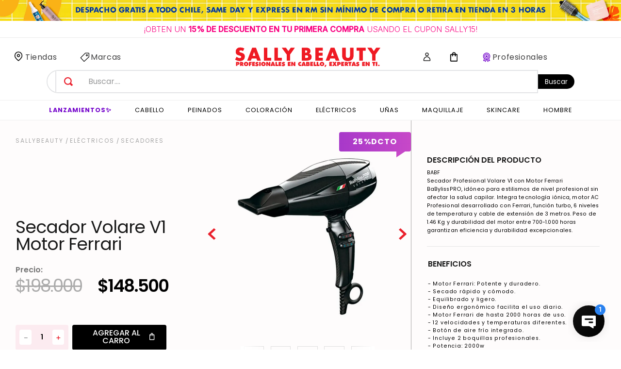

--- FILE ---
content_type: text/html; charset=utf-8
request_url: https://www.google.com/recaptcha/enterprise/anchor?ar=1&k=6LdV7CIpAAAAAPUrHXWlFArQ5hSiNQJk6Ja-vcYM&co=aHR0cHM6Ly93d3cuc2FsbHliZWF1dHkuY2w6NDQz&hl=es-419&v=PoyoqOPhxBO7pBk68S4YbpHZ&size=invisible&anchor-ms=20000&execute-ms=30000&cb=w2piz5s8rj69
body_size: 48784
content:
<!DOCTYPE HTML><html dir="ltr" lang="es-419"><head><meta http-equiv="Content-Type" content="text/html; charset=UTF-8">
<meta http-equiv="X-UA-Compatible" content="IE=edge">
<title>reCAPTCHA</title>
<style type="text/css">
/* cyrillic-ext */
@font-face {
  font-family: 'Roboto';
  font-style: normal;
  font-weight: 400;
  font-stretch: 100%;
  src: url(//fonts.gstatic.com/s/roboto/v48/KFO7CnqEu92Fr1ME7kSn66aGLdTylUAMa3GUBHMdazTgWw.woff2) format('woff2');
  unicode-range: U+0460-052F, U+1C80-1C8A, U+20B4, U+2DE0-2DFF, U+A640-A69F, U+FE2E-FE2F;
}
/* cyrillic */
@font-face {
  font-family: 'Roboto';
  font-style: normal;
  font-weight: 400;
  font-stretch: 100%;
  src: url(//fonts.gstatic.com/s/roboto/v48/KFO7CnqEu92Fr1ME7kSn66aGLdTylUAMa3iUBHMdazTgWw.woff2) format('woff2');
  unicode-range: U+0301, U+0400-045F, U+0490-0491, U+04B0-04B1, U+2116;
}
/* greek-ext */
@font-face {
  font-family: 'Roboto';
  font-style: normal;
  font-weight: 400;
  font-stretch: 100%;
  src: url(//fonts.gstatic.com/s/roboto/v48/KFO7CnqEu92Fr1ME7kSn66aGLdTylUAMa3CUBHMdazTgWw.woff2) format('woff2');
  unicode-range: U+1F00-1FFF;
}
/* greek */
@font-face {
  font-family: 'Roboto';
  font-style: normal;
  font-weight: 400;
  font-stretch: 100%;
  src: url(//fonts.gstatic.com/s/roboto/v48/KFO7CnqEu92Fr1ME7kSn66aGLdTylUAMa3-UBHMdazTgWw.woff2) format('woff2');
  unicode-range: U+0370-0377, U+037A-037F, U+0384-038A, U+038C, U+038E-03A1, U+03A3-03FF;
}
/* math */
@font-face {
  font-family: 'Roboto';
  font-style: normal;
  font-weight: 400;
  font-stretch: 100%;
  src: url(//fonts.gstatic.com/s/roboto/v48/KFO7CnqEu92Fr1ME7kSn66aGLdTylUAMawCUBHMdazTgWw.woff2) format('woff2');
  unicode-range: U+0302-0303, U+0305, U+0307-0308, U+0310, U+0312, U+0315, U+031A, U+0326-0327, U+032C, U+032F-0330, U+0332-0333, U+0338, U+033A, U+0346, U+034D, U+0391-03A1, U+03A3-03A9, U+03B1-03C9, U+03D1, U+03D5-03D6, U+03F0-03F1, U+03F4-03F5, U+2016-2017, U+2034-2038, U+203C, U+2040, U+2043, U+2047, U+2050, U+2057, U+205F, U+2070-2071, U+2074-208E, U+2090-209C, U+20D0-20DC, U+20E1, U+20E5-20EF, U+2100-2112, U+2114-2115, U+2117-2121, U+2123-214F, U+2190, U+2192, U+2194-21AE, U+21B0-21E5, U+21F1-21F2, U+21F4-2211, U+2213-2214, U+2216-22FF, U+2308-230B, U+2310, U+2319, U+231C-2321, U+2336-237A, U+237C, U+2395, U+239B-23B7, U+23D0, U+23DC-23E1, U+2474-2475, U+25AF, U+25B3, U+25B7, U+25BD, U+25C1, U+25CA, U+25CC, U+25FB, U+266D-266F, U+27C0-27FF, U+2900-2AFF, U+2B0E-2B11, U+2B30-2B4C, U+2BFE, U+3030, U+FF5B, U+FF5D, U+1D400-1D7FF, U+1EE00-1EEFF;
}
/* symbols */
@font-face {
  font-family: 'Roboto';
  font-style: normal;
  font-weight: 400;
  font-stretch: 100%;
  src: url(//fonts.gstatic.com/s/roboto/v48/KFO7CnqEu92Fr1ME7kSn66aGLdTylUAMaxKUBHMdazTgWw.woff2) format('woff2');
  unicode-range: U+0001-000C, U+000E-001F, U+007F-009F, U+20DD-20E0, U+20E2-20E4, U+2150-218F, U+2190, U+2192, U+2194-2199, U+21AF, U+21E6-21F0, U+21F3, U+2218-2219, U+2299, U+22C4-22C6, U+2300-243F, U+2440-244A, U+2460-24FF, U+25A0-27BF, U+2800-28FF, U+2921-2922, U+2981, U+29BF, U+29EB, U+2B00-2BFF, U+4DC0-4DFF, U+FFF9-FFFB, U+10140-1018E, U+10190-1019C, U+101A0, U+101D0-101FD, U+102E0-102FB, U+10E60-10E7E, U+1D2C0-1D2D3, U+1D2E0-1D37F, U+1F000-1F0FF, U+1F100-1F1AD, U+1F1E6-1F1FF, U+1F30D-1F30F, U+1F315, U+1F31C, U+1F31E, U+1F320-1F32C, U+1F336, U+1F378, U+1F37D, U+1F382, U+1F393-1F39F, U+1F3A7-1F3A8, U+1F3AC-1F3AF, U+1F3C2, U+1F3C4-1F3C6, U+1F3CA-1F3CE, U+1F3D4-1F3E0, U+1F3ED, U+1F3F1-1F3F3, U+1F3F5-1F3F7, U+1F408, U+1F415, U+1F41F, U+1F426, U+1F43F, U+1F441-1F442, U+1F444, U+1F446-1F449, U+1F44C-1F44E, U+1F453, U+1F46A, U+1F47D, U+1F4A3, U+1F4B0, U+1F4B3, U+1F4B9, U+1F4BB, U+1F4BF, U+1F4C8-1F4CB, U+1F4D6, U+1F4DA, U+1F4DF, U+1F4E3-1F4E6, U+1F4EA-1F4ED, U+1F4F7, U+1F4F9-1F4FB, U+1F4FD-1F4FE, U+1F503, U+1F507-1F50B, U+1F50D, U+1F512-1F513, U+1F53E-1F54A, U+1F54F-1F5FA, U+1F610, U+1F650-1F67F, U+1F687, U+1F68D, U+1F691, U+1F694, U+1F698, U+1F6AD, U+1F6B2, U+1F6B9-1F6BA, U+1F6BC, U+1F6C6-1F6CF, U+1F6D3-1F6D7, U+1F6E0-1F6EA, U+1F6F0-1F6F3, U+1F6F7-1F6FC, U+1F700-1F7FF, U+1F800-1F80B, U+1F810-1F847, U+1F850-1F859, U+1F860-1F887, U+1F890-1F8AD, U+1F8B0-1F8BB, U+1F8C0-1F8C1, U+1F900-1F90B, U+1F93B, U+1F946, U+1F984, U+1F996, U+1F9E9, U+1FA00-1FA6F, U+1FA70-1FA7C, U+1FA80-1FA89, U+1FA8F-1FAC6, U+1FACE-1FADC, U+1FADF-1FAE9, U+1FAF0-1FAF8, U+1FB00-1FBFF;
}
/* vietnamese */
@font-face {
  font-family: 'Roboto';
  font-style: normal;
  font-weight: 400;
  font-stretch: 100%;
  src: url(//fonts.gstatic.com/s/roboto/v48/KFO7CnqEu92Fr1ME7kSn66aGLdTylUAMa3OUBHMdazTgWw.woff2) format('woff2');
  unicode-range: U+0102-0103, U+0110-0111, U+0128-0129, U+0168-0169, U+01A0-01A1, U+01AF-01B0, U+0300-0301, U+0303-0304, U+0308-0309, U+0323, U+0329, U+1EA0-1EF9, U+20AB;
}
/* latin-ext */
@font-face {
  font-family: 'Roboto';
  font-style: normal;
  font-weight: 400;
  font-stretch: 100%;
  src: url(//fonts.gstatic.com/s/roboto/v48/KFO7CnqEu92Fr1ME7kSn66aGLdTylUAMa3KUBHMdazTgWw.woff2) format('woff2');
  unicode-range: U+0100-02BA, U+02BD-02C5, U+02C7-02CC, U+02CE-02D7, U+02DD-02FF, U+0304, U+0308, U+0329, U+1D00-1DBF, U+1E00-1E9F, U+1EF2-1EFF, U+2020, U+20A0-20AB, U+20AD-20C0, U+2113, U+2C60-2C7F, U+A720-A7FF;
}
/* latin */
@font-face {
  font-family: 'Roboto';
  font-style: normal;
  font-weight: 400;
  font-stretch: 100%;
  src: url(//fonts.gstatic.com/s/roboto/v48/KFO7CnqEu92Fr1ME7kSn66aGLdTylUAMa3yUBHMdazQ.woff2) format('woff2');
  unicode-range: U+0000-00FF, U+0131, U+0152-0153, U+02BB-02BC, U+02C6, U+02DA, U+02DC, U+0304, U+0308, U+0329, U+2000-206F, U+20AC, U+2122, U+2191, U+2193, U+2212, U+2215, U+FEFF, U+FFFD;
}
/* cyrillic-ext */
@font-face {
  font-family: 'Roboto';
  font-style: normal;
  font-weight: 500;
  font-stretch: 100%;
  src: url(//fonts.gstatic.com/s/roboto/v48/KFO7CnqEu92Fr1ME7kSn66aGLdTylUAMa3GUBHMdazTgWw.woff2) format('woff2');
  unicode-range: U+0460-052F, U+1C80-1C8A, U+20B4, U+2DE0-2DFF, U+A640-A69F, U+FE2E-FE2F;
}
/* cyrillic */
@font-face {
  font-family: 'Roboto';
  font-style: normal;
  font-weight: 500;
  font-stretch: 100%;
  src: url(//fonts.gstatic.com/s/roboto/v48/KFO7CnqEu92Fr1ME7kSn66aGLdTylUAMa3iUBHMdazTgWw.woff2) format('woff2');
  unicode-range: U+0301, U+0400-045F, U+0490-0491, U+04B0-04B1, U+2116;
}
/* greek-ext */
@font-face {
  font-family: 'Roboto';
  font-style: normal;
  font-weight: 500;
  font-stretch: 100%;
  src: url(//fonts.gstatic.com/s/roboto/v48/KFO7CnqEu92Fr1ME7kSn66aGLdTylUAMa3CUBHMdazTgWw.woff2) format('woff2');
  unicode-range: U+1F00-1FFF;
}
/* greek */
@font-face {
  font-family: 'Roboto';
  font-style: normal;
  font-weight: 500;
  font-stretch: 100%;
  src: url(//fonts.gstatic.com/s/roboto/v48/KFO7CnqEu92Fr1ME7kSn66aGLdTylUAMa3-UBHMdazTgWw.woff2) format('woff2');
  unicode-range: U+0370-0377, U+037A-037F, U+0384-038A, U+038C, U+038E-03A1, U+03A3-03FF;
}
/* math */
@font-face {
  font-family: 'Roboto';
  font-style: normal;
  font-weight: 500;
  font-stretch: 100%;
  src: url(//fonts.gstatic.com/s/roboto/v48/KFO7CnqEu92Fr1ME7kSn66aGLdTylUAMawCUBHMdazTgWw.woff2) format('woff2');
  unicode-range: U+0302-0303, U+0305, U+0307-0308, U+0310, U+0312, U+0315, U+031A, U+0326-0327, U+032C, U+032F-0330, U+0332-0333, U+0338, U+033A, U+0346, U+034D, U+0391-03A1, U+03A3-03A9, U+03B1-03C9, U+03D1, U+03D5-03D6, U+03F0-03F1, U+03F4-03F5, U+2016-2017, U+2034-2038, U+203C, U+2040, U+2043, U+2047, U+2050, U+2057, U+205F, U+2070-2071, U+2074-208E, U+2090-209C, U+20D0-20DC, U+20E1, U+20E5-20EF, U+2100-2112, U+2114-2115, U+2117-2121, U+2123-214F, U+2190, U+2192, U+2194-21AE, U+21B0-21E5, U+21F1-21F2, U+21F4-2211, U+2213-2214, U+2216-22FF, U+2308-230B, U+2310, U+2319, U+231C-2321, U+2336-237A, U+237C, U+2395, U+239B-23B7, U+23D0, U+23DC-23E1, U+2474-2475, U+25AF, U+25B3, U+25B7, U+25BD, U+25C1, U+25CA, U+25CC, U+25FB, U+266D-266F, U+27C0-27FF, U+2900-2AFF, U+2B0E-2B11, U+2B30-2B4C, U+2BFE, U+3030, U+FF5B, U+FF5D, U+1D400-1D7FF, U+1EE00-1EEFF;
}
/* symbols */
@font-face {
  font-family: 'Roboto';
  font-style: normal;
  font-weight: 500;
  font-stretch: 100%;
  src: url(//fonts.gstatic.com/s/roboto/v48/KFO7CnqEu92Fr1ME7kSn66aGLdTylUAMaxKUBHMdazTgWw.woff2) format('woff2');
  unicode-range: U+0001-000C, U+000E-001F, U+007F-009F, U+20DD-20E0, U+20E2-20E4, U+2150-218F, U+2190, U+2192, U+2194-2199, U+21AF, U+21E6-21F0, U+21F3, U+2218-2219, U+2299, U+22C4-22C6, U+2300-243F, U+2440-244A, U+2460-24FF, U+25A0-27BF, U+2800-28FF, U+2921-2922, U+2981, U+29BF, U+29EB, U+2B00-2BFF, U+4DC0-4DFF, U+FFF9-FFFB, U+10140-1018E, U+10190-1019C, U+101A0, U+101D0-101FD, U+102E0-102FB, U+10E60-10E7E, U+1D2C0-1D2D3, U+1D2E0-1D37F, U+1F000-1F0FF, U+1F100-1F1AD, U+1F1E6-1F1FF, U+1F30D-1F30F, U+1F315, U+1F31C, U+1F31E, U+1F320-1F32C, U+1F336, U+1F378, U+1F37D, U+1F382, U+1F393-1F39F, U+1F3A7-1F3A8, U+1F3AC-1F3AF, U+1F3C2, U+1F3C4-1F3C6, U+1F3CA-1F3CE, U+1F3D4-1F3E0, U+1F3ED, U+1F3F1-1F3F3, U+1F3F5-1F3F7, U+1F408, U+1F415, U+1F41F, U+1F426, U+1F43F, U+1F441-1F442, U+1F444, U+1F446-1F449, U+1F44C-1F44E, U+1F453, U+1F46A, U+1F47D, U+1F4A3, U+1F4B0, U+1F4B3, U+1F4B9, U+1F4BB, U+1F4BF, U+1F4C8-1F4CB, U+1F4D6, U+1F4DA, U+1F4DF, U+1F4E3-1F4E6, U+1F4EA-1F4ED, U+1F4F7, U+1F4F9-1F4FB, U+1F4FD-1F4FE, U+1F503, U+1F507-1F50B, U+1F50D, U+1F512-1F513, U+1F53E-1F54A, U+1F54F-1F5FA, U+1F610, U+1F650-1F67F, U+1F687, U+1F68D, U+1F691, U+1F694, U+1F698, U+1F6AD, U+1F6B2, U+1F6B9-1F6BA, U+1F6BC, U+1F6C6-1F6CF, U+1F6D3-1F6D7, U+1F6E0-1F6EA, U+1F6F0-1F6F3, U+1F6F7-1F6FC, U+1F700-1F7FF, U+1F800-1F80B, U+1F810-1F847, U+1F850-1F859, U+1F860-1F887, U+1F890-1F8AD, U+1F8B0-1F8BB, U+1F8C0-1F8C1, U+1F900-1F90B, U+1F93B, U+1F946, U+1F984, U+1F996, U+1F9E9, U+1FA00-1FA6F, U+1FA70-1FA7C, U+1FA80-1FA89, U+1FA8F-1FAC6, U+1FACE-1FADC, U+1FADF-1FAE9, U+1FAF0-1FAF8, U+1FB00-1FBFF;
}
/* vietnamese */
@font-face {
  font-family: 'Roboto';
  font-style: normal;
  font-weight: 500;
  font-stretch: 100%;
  src: url(//fonts.gstatic.com/s/roboto/v48/KFO7CnqEu92Fr1ME7kSn66aGLdTylUAMa3OUBHMdazTgWw.woff2) format('woff2');
  unicode-range: U+0102-0103, U+0110-0111, U+0128-0129, U+0168-0169, U+01A0-01A1, U+01AF-01B0, U+0300-0301, U+0303-0304, U+0308-0309, U+0323, U+0329, U+1EA0-1EF9, U+20AB;
}
/* latin-ext */
@font-face {
  font-family: 'Roboto';
  font-style: normal;
  font-weight: 500;
  font-stretch: 100%;
  src: url(//fonts.gstatic.com/s/roboto/v48/KFO7CnqEu92Fr1ME7kSn66aGLdTylUAMa3KUBHMdazTgWw.woff2) format('woff2');
  unicode-range: U+0100-02BA, U+02BD-02C5, U+02C7-02CC, U+02CE-02D7, U+02DD-02FF, U+0304, U+0308, U+0329, U+1D00-1DBF, U+1E00-1E9F, U+1EF2-1EFF, U+2020, U+20A0-20AB, U+20AD-20C0, U+2113, U+2C60-2C7F, U+A720-A7FF;
}
/* latin */
@font-face {
  font-family: 'Roboto';
  font-style: normal;
  font-weight: 500;
  font-stretch: 100%;
  src: url(//fonts.gstatic.com/s/roboto/v48/KFO7CnqEu92Fr1ME7kSn66aGLdTylUAMa3yUBHMdazQ.woff2) format('woff2');
  unicode-range: U+0000-00FF, U+0131, U+0152-0153, U+02BB-02BC, U+02C6, U+02DA, U+02DC, U+0304, U+0308, U+0329, U+2000-206F, U+20AC, U+2122, U+2191, U+2193, U+2212, U+2215, U+FEFF, U+FFFD;
}
/* cyrillic-ext */
@font-face {
  font-family: 'Roboto';
  font-style: normal;
  font-weight: 900;
  font-stretch: 100%;
  src: url(//fonts.gstatic.com/s/roboto/v48/KFO7CnqEu92Fr1ME7kSn66aGLdTylUAMa3GUBHMdazTgWw.woff2) format('woff2');
  unicode-range: U+0460-052F, U+1C80-1C8A, U+20B4, U+2DE0-2DFF, U+A640-A69F, U+FE2E-FE2F;
}
/* cyrillic */
@font-face {
  font-family: 'Roboto';
  font-style: normal;
  font-weight: 900;
  font-stretch: 100%;
  src: url(//fonts.gstatic.com/s/roboto/v48/KFO7CnqEu92Fr1ME7kSn66aGLdTylUAMa3iUBHMdazTgWw.woff2) format('woff2');
  unicode-range: U+0301, U+0400-045F, U+0490-0491, U+04B0-04B1, U+2116;
}
/* greek-ext */
@font-face {
  font-family: 'Roboto';
  font-style: normal;
  font-weight: 900;
  font-stretch: 100%;
  src: url(//fonts.gstatic.com/s/roboto/v48/KFO7CnqEu92Fr1ME7kSn66aGLdTylUAMa3CUBHMdazTgWw.woff2) format('woff2');
  unicode-range: U+1F00-1FFF;
}
/* greek */
@font-face {
  font-family: 'Roboto';
  font-style: normal;
  font-weight: 900;
  font-stretch: 100%;
  src: url(//fonts.gstatic.com/s/roboto/v48/KFO7CnqEu92Fr1ME7kSn66aGLdTylUAMa3-UBHMdazTgWw.woff2) format('woff2');
  unicode-range: U+0370-0377, U+037A-037F, U+0384-038A, U+038C, U+038E-03A1, U+03A3-03FF;
}
/* math */
@font-face {
  font-family: 'Roboto';
  font-style: normal;
  font-weight: 900;
  font-stretch: 100%;
  src: url(//fonts.gstatic.com/s/roboto/v48/KFO7CnqEu92Fr1ME7kSn66aGLdTylUAMawCUBHMdazTgWw.woff2) format('woff2');
  unicode-range: U+0302-0303, U+0305, U+0307-0308, U+0310, U+0312, U+0315, U+031A, U+0326-0327, U+032C, U+032F-0330, U+0332-0333, U+0338, U+033A, U+0346, U+034D, U+0391-03A1, U+03A3-03A9, U+03B1-03C9, U+03D1, U+03D5-03D6, U+03F0-03F1, U+03F4-03F5, U+2016-2017, U+2034-2038, U+203C, U+2040, U+2043, U+2047, U+2050, U+2057, U+205F, U+2070-2071, U+2074-208E, U+2090-209C, U+20D0-20DC, U+20E1, U+20E5-20EF, U+2100-2112, U+2114-2115, U+2117-2121, U+2123-214F, U+2190, U+2192, U+2194-21AE, U+21B0-21E5, U+21F1-21F2, U+21F4-2211, U+2213-2214, U+2216-22FF, U+2308-230B, U+2310, U+2319, U+231C-2321, U+2336-237A, U+237C, U+2395, U+239B-23B7, U+23D0, U+23DC-23E1, U+2474-2475, U+25AF, U+25B3, U+25B7, U+25BD, U+25C1, U+25CA, U+25CC, U+25FB, U+266D-266F, U+27C0-27FF, U+2900-2AFF, U+2B0E-2B11, U+2B30-2B4C, U+2BFE, U+3030, U+FF5B, U+FF5D, U+1D400-1D7FF, U+1EE00-1EEFF;
}
/* symbols */
@font-face {
  font-family: 'Roboto';
  font-style: normal;
  font-weight: 900;
  font-stretch: 100%;
  src: url(//fonts.gstatic.com/s/roboto/v48/KFO7CnqEu92Fr1ME7kSn66aGLdTylUAMaxKUBHMdazTgWw.woff2) format('woff2');
  unicode-range: U+0001-000C, U+000E-001F, U+007F-009F, U+20DD-20E0, U+20E2-20E4, U+2150-218F, U+2190, U+2192, U+2194-2199, U+21AF, U+21E6-21F0, U+21F3, U+2218-2219, U+2299, U+22C4-22C6, U+2300-243F, U+2440-244A, U+2460-24FF, U+25A0-27BF, U+2800-28FF, U+2921-2922, U+2981, U+29BF, U+29EB, U+2B00-2BFF, U+4DC0-4DFF, U+FFF9-FFFB, U+10140-1018E, U+10190-1019C, U+101A0, U+101D0-101FD, U+102E0-102FB, U+10E60-10E7E, U+1D2C0-1D2D3, U+1D2E0-1D37F, U+1F000-1F0FF, U+1F100-1F1AD, U+1F1E6-1F1FF, U+1F30D-1F30F, U+1F315, U+1F31C, U+1F31E, U+1F320-1F32C, U+1F336, U+1F378, U+1F37D, U+1F382, U+1F393-1F39F, U+1F3A7-1F3A8, U+1F3AC-1F3AF, U+1F3C2, U+1F3C4-1F3C6, U+1F3CA-1F3CE, U+1F3D4-1F3E0, U+1F3ED, U+1F3F1-1F3F3, U+1F3F5-1F3F7, U+1F408, U+1F415, U+1F41F, U+1F426, U+1F43F, U+1F441-1F442, U+1F444, U+1F446-1F449, U+1F44C-1F44E, U+1F453, U+1F46A, U+1F47D, U+1F4A3, U+1F4B0, U+1F4B3, U+1F4B9, U+1F4BB, U+1F4BF, U+1F4C8-1F4CB, U+1F4D6, U+1F4DA, U+1F4DF, U+1F4E3-1F4E6, U+1F4EA-1F4ED, U+1F4F7, U+1F4F9-1F4FB, U+1F4FD-1F4FE, U+1F503, U+1F507-1F50B, U+1F50D, U+1F512-1F513, U+1F53E-1F54A, U+1F54F-1F5FA, U+1F610, U+1F650-1F67F, U+1F687, U+1F68D, U+1F691, U+1F694, U+1F698, U+1F6AD, U+1F6B2, U+1F6B9-1F6BA, U+1F6BC, U+1F6C6-1F6CF, U+1F6D3-1F6D7, U+1F6E0-1F6EA, U+1F6F0-1F6F3, U+1F6F7-1F6FC, U+1F700-1F7FF, U+1F800-1F80B, U+1F810-1F847, U+1F850-1F859, U+1F860-1F887, U+1F890-1F8AD, U+1F8B0-1F8BB, U+1F8C0-1F8C1, U+1F900-1F90B, U+1F93B, U+1F946, U+1F984, U+1F996, U+1F9E9, U+1FA00-1FA6F, U+1FA70-1FA7C, U+1FA80-1FA89, U+1FA8F-1FAC6, U+1FACE-1FADC, U+1FADF-1FAE9, U+1FAF0-1FAF8, U+1FB00-1FBFF;
}
/* vietnamese */
@font-face {
  font-family: 'Roboto';
  font-style: normal;
  font-weight: 900;
  font-stretch: 100%;
  src: url(//fonts.gstatic.com/s/roboto/v48/KFO7CnqEu92Fr1ME7kSn66aGLdTylUAMa3OUBHMdazTgWw.woff2) format('woff2');
  unicode-range: U+0102-0103, U+0110-0111, U+0128-0129, U+0168-0169, U+01A0-01A1, U+01AF-01B0, U+0300-0301, U+0303-0304, U+0308-0309, U+0323, U+0329, U+1EA0-1EF9, U+20AB;
}
/* latin-ext */
@font-face {
  font-family: 'Roboto';
  font-style: normal;
  font-weight: 900;
  font-stretch: 100%;
  src: url(//fonts.gstatic.com/s/roboto/v48/KFO7CnqEu92Fr1ME7kSn66aGLdTylUAMa3KUBHMdazTgWw.woff2) format('woff2');
  unicode-range: U+0100-02BA, U+02BD-02C5, U+02C7-02CC, U+02CE-02D7, U+02DD-02FF, U+0304, U+0308, U+0329, U+1D00-1DBF, U+1E00-1E9F, U+1EF2-1EFF, U+2020, U+20A0-20AB, U+20AD-20C0, U+2113, U+2C60-2C7F, U+A720-A7FF;
}
/* latin */
@font-face {
  font-family: 'Roboto';
  font-style: normal;
  font-weight: 900;
  font-stretch: 100%;
  src: url(//fonts.gstatic.com/s/roboto/v48/KFO7CnqEu92Fr1ME7kSn66aGLdTylUAMa3yUBHMdazQ.woff2) format('woff2');
  unicode-range: U+0000-00FF, U+0131, U+0152-0153, U+02BB-02BC, U+02C6, U+02DA, U+02DC, U+0304, U+0308, U+0329, U+2000-206F, U+20AC, U+2122, U+2191, U+2193, U+2212, U+2215, U+FEFF, U+FFFD;
}

</style>
<link rel="stylesheet" type="text/css" href="https://www.gstatic.com/recaptcha/releases/PoyoqOPhxBO7pBk68S4YbpHZ/styles__ltr.css">
<script nonce="0E-cCEMrZa7SotbxQ28IeA" type="text/javascript">window['__recaptcha_api'] = 'https://www.google.com/recaptcha/enterprise/';</script>
<script type="text/javascript" src="https://www.gstatic.com/recaptcha/releases/PoyoqOPhxBO7pBk68S4YbpHZ/recaptcha__es_419.js" nonce="0E-cCEMrZa7SotbxQ28IeA">
      
    </script></head>
<body><div id="rc-anchor-alert" class="rc-anchor-alert"></div>
<input type="hidden" id="recaptcha-token" value="[base64]">
<script type="text/javascript" nonce="0E-cCEMrZa7SotbxQ28IeA">
      recaptcha.anchor.Main.init("[\x22ainput\x22,[\x22bgdata\x22,\x22\x22,\[base64]/[base64]/[base64]/bmV3IHJbeF0oY1swXSk6RT09Mj9uZXcgclt4XShjWzBdLGNbMV0pOkU9PTM/bmV3IHJbeF0oY1swXSxjWzFdLGNbMl0pOkU9PTQ/[base64]/[base64]/[base64]/[base64]/[base64]/[base64]/[base64]/[base64]\x22,\[base64]\x22,\x22w4zDr1PDm0LDo10fwo5zwrgEw7xNwoHCrz/[base64]/QMOtwofDi0zDhDg+wrbDgGZ0w5ZDC8KIwpEaC8K+UMOVHUdOw752R8OpQsK3O8K1V8KHdsKqdBNDwrVMwoTCjcOLwqvCncOMPsO+UcKsbcKiwqXDiT4iDcOlD8KoC8KmwoAIw6jDpV7CvzNSwq5IcX/Ds1hOVHTCl8Kaw7Q+wpwUAsOaa8K3w4PClsK5Nk7CkcOZasO/ZjkEBMOvQzxyOcOmw7YBw6PDrgrDlyPDvx9jAl8QZcK8woDDs8K0aWfDpMKiMMOzCcOxwp/DmQgnXhRAwp/DucOfwpFMw5HDkFDCvQTDrkESwozCpX/DlxXChVkKw7sEO3l6wq7DmjvChsO9w4LCtg7DosOUAMOVHMKkw4M/VX8Pw55FwqoyazjDpHnCh1HDjj/CgQTCvsK7CMOsw4smwqjDgF7DhcKFwoltwoHDqMO4EHJ2HsOZP8KlwrMdwqAaw5gmOXPDjQHDmMOsZBzCr8OZY1VGw4RHdsK5w5MTw45rSnAIw4jDqRDDoTPDmsOxAsORJnbDhDlEWsKew6zDrsOtwrLCiD5COg7DgkTCjMOow7bDtDvCowzCnsKcSDfDhHLDnW/DvSDDgGLDiMKYwr4ieMKhcVfCsG95JhfCm8KMw6oEwqgjWcOMwpF2wpfCrcOEw4IMwrbDlMKMw6LCtnjDkyo8wr7DhhPCiR8SdVpzfn8Fwo1scsOQwqF5w695woDDoTPDk29EPwN+w5/CgcOFPwsBwoTDpcKjw7zCj8OaLw/[base64]/CtcKDQGpTw7AxesKZwplrVMK6w7Y+Mn/[base64]/DtcOfAsKHw5NNJxUILcOnwpbCpBTDph7ClMOrand3w7kgwqYxKsOvKxXDlcObw5LDjnbCim5cwpTCjWXDjHnClwNEw6zDlMKiwr1bw5UPfMOVaj/CmMOdB8K0w47DgS8ywrnCvcK3Lz80SsOPEUIrYsOoSUnDtcK+w7XDvEFOHSksw6/CqMO8w6BvwpjDq1LCgghvw57CsSF2wpowSgMtZm3CncKRw7rCi8KIw5AaMA3CjQ9+wplLDsKjUMKXwrnCuDEmXhDCvmbDmVcZw4siw4vDjglAa11nPcKiw4Riw6VcwpQ6w5HDkRjCkyfCqMKawoXDtjocRMK4wrnDqj86QsOrw6TDrsK/w4jDgE7Ck3Z3dMOIGsKvFsKrw5fDvcKTJz9awoLCjMO/SG4FJ8K/DQ/Cm0ojwqh2RVlAZsOPQ2fDtW/CusOEK8O/cCbChHguQcKPUMKlw7rCi3VaVMO3wprChsKEw7fDvCpxw4RSCcKSw44TCE/[base64]/[base64]/Dnyt5TsK4OELDjlfCs0PDuQUSNMKYG8Kgw7vDvsKKw4zDocKqQMKWw4zClAfDv2TDkRNXwpdLw61bwrBYIMKIw4/Dt8KLI8Kdwr7CogzDosKqfMOvw4jCu8O5w4bDlMOHw79Ew453w4QiXXfClBTCiikDb8KQD8KOYcKfwrrDuCJKwq0LeEnDkhIFwpNDFUDDt8Oaw5zDicOCw4/DlStawrrCj8OtIsKVwo9jw6otBMKmw5hsGcO0wqnDj2HCu8Kqw7/[base64]/[base64]/UxjCn23DkcO/wpPDsB/[base64]/[base64]/V8KYwonCv8O/[base64]/CrcKcGcOALGlDNsKlMcKDwrjDhlrCr8KJIsOsETfCncK3wq3DgMK1EDHCicOjdsK/[base64]/Cp1HCujfDl8KsdDPDsEsrLsKJw7JMw6jCmX3DncObAljDnlHDvMOTWsO1PMKWwoLCimoWw6Q6w4xPI8KCwq94wpHDlEDDgMKQMWLCsQYpRMOpEn7DoDc/G0hFbsKbworCi8OEw7N+EFnCvMOsZ2NLwrc0FkPDp1LCsMKIZsKVb8OvBsKSw4bClE7DlXbCusKCw4tbw413MsKiw7vDtC/DnBXCpnfDghLDkzrCpRnChg1zdGHDix4/ahJhEcKuQTvDgMO3w6fDo8KBw4Nnw5k3w6nDrkHCn2VQa8KQPiw8bCPDmcOWIybDj8Owwp7DiTZ7AVXCk8K2wrxsQMK5wp8Lwp8EPsOyRT0JHMKew71Ha15Ew64BccOew7YzwqM/UMO5LDvCisOlw6UGwpTCmMKXI8KawpFlb8KlYkLDulbCs2PCi3B/w6ZVUhVyEh7DviQTL8OpwrBKw53Dv8O2w6vCnEo1DMOQYMOPeXhwKcKxw5k6wo7CrjZMwpYfwosVwoTDhkBOYw8rG8KnwofCqCzCp8K+w43CmXTCtCDDtGNBw6zDljJfw6DDqzMGMsOWFWRzLcKbcMOTNy7Dv8KJTMOtwpfDlcK/[base64]/DrwRVwp4Sw79KG1jDnBp6wq0Pbj7CiifChMOzwoYlw6JhKcKCEMKxc8OxaMOTw6LDtsOnw5bChT9Ew7tkBwB9b1FBDMOPd8OaDcKfeMKIdltYw6U7wofChsKtJcOPRMO1wrZCBMOowqs4w4bCl8Onwp9Vw6kxwq/Dgh85VC3Dh8OMasK1wrrDpcKCMsK2JsO6LkbCscOvw7TCkUp5wo7DqMKQOsOKw4o4N8O6w4vDpHhbPVQ2wq0/S1nDm056w6bCpcKKwqUCwrvDvMOlwpHCk8K8HGnCiWjCqxrDicK7w59vacKHBsK7woJPBj/[base64]/f8OBw5Yxb1MyRxPChUrDqyYCw7bComjDusOJBUVwRMKawrjDnj3CkRQjLQLDg8O/[base64]/DXZCw5gDwqB+wqfCnsKNw5/[base64]/wrXCncONwrbCmSHDhcKTw4fCmcORRcOCUVMEAWxnM1bDlgYGw6bCr0/Cn8OIZRQTXcKlayfDojLCvGHDtMO7NsOZXgTDoMKTOzjCjMOzesOSZ2nCokHDgx7Dt05uTMKiw7Ziw7bDgcOqwpjCgl/Dtm50Sl9LFEoHSsKpKUNPw4vDtMOIFR9BWcO+PCYbwqPDoMOxw6Y2w4LCu1TDjg7Co8OWAm3DgnkdMk1AP1k/[base64]/DnXzCv3PCvsKzQMKAO8Oywo5UEMKCw4AhfcKYwoAKRsK1w6dFeS1bcUHCtcO+IEbChzvDpU7DswPDmGgyKMKsSlIXwpPDu8O3wpJmwp1PTcKhVzbCpDvChMKXw48pawfDiMKRwr4vMcOGwq/DhMOlTMKQwqnCjzgswprDkRknIcO3wrXDh8OUJcK2P8Opw40eV8Kow7J8fsOqwpzDsRvClMOdM0jDp8OqRcOcDsKEw6DDsMKVMSnCocOvw4PCssO2KsOhwrLDq8KewopuwooNUB4kwpwbe3UbdBnDrEfDtMOoJcKVTcOiw7YeWcO/T8KrwpkOwoHClsOlwqvDgRLCtMOWSsKaPwJiOkLDmsOgL8KXw4HDtcKbw5VGwq/Dqk1mIHTDhjFDQgcsNA1Cwq01FMKmw4pGBF/Cli3Dj8KewqBTwoMxIMOSERLDphl2LcKDcjwFw7HCpcOMNMOIBlMHw71MICzCrMOVc1/DqmtHw6/[base64]/CjXtIw7ZCwoxtE0nDvz7DvcKTwpw7EMOawq3CmcOWciIww75jYC4Fw5YRZsKHw51+w4RCwosvEMKocMK2wpZNexJqMljCgj1CLUTCp8K8NcOkD8OFGsKCHGUVw54/KCvDmVHCtsOCwqrDhsOuwpplH2nDm8OQLw/DkQQCERxUHsKlRsKTLsKtw5rDsgjCnMOqwoDDmVAGSixQw7nCrMKLMMOHO8KYw7xpw5vCl8OUesOmwp0jwqTCnw8MWHkgw7/CtA8JL8Ovwr9Qw4HDqsKjYmxBfcK1G3LDv13DiMK9VcKMGALDusOZwr7DgkTCuMK/eEMsw6p7Xh/CiHkdwrBDJsKZw5RULMOhGR3DjmFiwrcSwrfDnWZ3w50MLsOdCXLCli/DrlJQCxFawrllw4PCkQt6w5lmw6VnAjPCm8OSAcOtwqfCkEoJZgBxTTjDocOUw6/[base64]/Co8K3w7EcPsKWwpTCnynCosKUMQghwqLDoVQrEcOZw4Izw5FhUcKvRVp6X2ZPw6BPwr3CpD4nw5jCuMKfLl3Cm8K5w6HDp8KEwqDCvMK1wo9Ow4Nkw7rDiGlcwqnCm00cw7jDpMK7wqthwprDnjULwo/[base64]/CjkTCjsKkwp/Dg8KcwrXCuRHDgcKXN8Oddz7DucO5wrDCtsOtw7/[base64]/DtsOVw4HCnj/CuxUYR2DCuxEZwqpzw4Y7wpLDkD/DpQvDm8KEEcOqwqFjwqHDtMKiw5LDkGdiRMO1PcKHw57DqMO4KzlWPB/CrVcVwrXDnGlWw7LCgUXCsFt/w5A3LWzDjMO0wrwEwqXDqxhjH8OYGMOSRsOlUxN7TMKJTsOLwpdkSFzCkkPCs8KbGGt5N1xOwoQhesKFw6BNw5DCljdGw6LDtirDo8OWw6jDkALDiAvDlhp/[base64]/CqMOqAA8rD1FjwprDj3tsw5zDscOdVMObDEN3w4o7IMK/[base64]/DhyxjLBoFwrMbeArDmBA/fSPCuHMowodswqUjIMOyXcKJwovDncORGsK5w4McBXcgacKXwqDDs8Ovwqhzw4cKw7rDlcKDGcOPwqEEdsKGwqMgw43CqsOQw7lSAsOeBcKnYcOAw7Jfw6gsw79Hw7HChQlMw7TCr8Kvw5p3DMOLCQ/CqMOPUQDCqnTDksOhw4/CqAxyw6PCn8KHEcOpYMKHw5EJb3Akw7/DssO0w4URb1fClcK9woDCm2I5w4fDp8O7ZljDmcOxMh7CgcO/[base64]/DmcOCwprClMKoeycww5AgWHXDi8Kqwp/CnsOjw4TCrsOqwo/DnwPDpEUPwpDDsMKgES1lbTrDrThuwr7CsMKHwp/DqFfCvcKpw5JNw4jCksOpw7xTfsOiwqDCgD/DthDDhFRcXj7CrSkXKTcAwplUd8KqeD0cYiHCjMOGw6ddwqFFw7HDgQPClTrDsMK1w6fCgMK/wpN0LMOiXsKpMkN4CMKzw4/CnhFzHnLDu8K/X27CicKMwp4vw5rCsUvCjnLCmX3ClFXCq8OTSsK9ccO5H8O9WMKiG2o0w4gIwpZDdcOFC8OrKxsLwq/CrcKYwoDDvChrw6Jaw7nCu8Kpw6kRRcOuw4/ChzTCll7ChMK+w7QpYsKZwrsTw6bDusOHwpvCmiLDoWAhdcKDwr9jXcOfNMKeSzYyZ3J5w77DocKBZ3Iba8OJwp0Jw6gew44zOCtuSzMULMKda8OLwpHDkcKDwpDClkTDtcOGPsKKAcKiP8O8w6fDr8Kpw5HCjhjCrCYlG1FDcV/[base64]/DhBjCu8KcPsKcBcKtworCgcOfOcKORMOewoXCnS3CikDCn1gvw6fCkMOgCjNgwq/DqDxow6Ykw4V0wrpUKUEuw60ow7N1dQYSam/DrFzDmsOQVBt3wqheWVTCj1plB8KVXcObwqnCvjzCsMOvwp/Cu8OBVMOeaAPDhjdNw7vDr1/DmcO9wpwnw5TDu8OgYFvDmQpqw5bDiDtqXAPDqsO6wqspw6/DvDpvDMKYw65owprDmsKEw53DqnMmw5rCr8O6wohDwrpAJMOkw7DCj8KKJMOSUMKQw7zCpcKkw5kFw4fCjcKrw7peXcKOTMORKMOvw7TCpFzCscKLLj/DqHHDqQ8RwojDj8KzDcOTw5YYwrgyL0MjwrAbWsKmw4pOZEMMwpMIwpfDtkfCt8K3H2UAw7/CmDJ1L8OFw7rCq8O3wrvCvCHDg8KfXxZowrnDjHZFF8Ocwr9twpTClcOJw6Vbw6lhw4fCr1ZLZwzClMOmBDgXwr/CgsO0fCpcwrjCmlDCojhRGjzCuVwGGSXDvmDCmmYNFG3DiMK/wq7CuSzDu2ACXsKlw5sYD8OKwrozw5PCg8OtOQ5bwoDDvGrCqS/DpzHCuT4sS8OzNsO2wrs/[base64]/[base64]/DvCfDiAHDnEPCkcKgFMOnbijDu8OFPcKBw5xgPCXDnkDDiC/CrCozw7/Cr3MxwrDCp8Kmwo1wwqBVCGTDqsKKwrcJMEtTWsKIwrXDvsKAB8KPMsOjwpkyGMObw5TCssKOAx0zw6rChSIcYyUjw77Cl8OuT8OrLE3Dl2Yiw5kRGlXCo8Kkw4l/ezkdU8ODwrwoVcK9B8K9woZCw7pZSDnCg3RpwoHCpcKECG4nw6MEwq80F8K4w7zCjG/DsMOBfsOGwovCqAVWGBjDjMK2wpnCp2nCi1g7w5doKGzCjsOZwq0/[base64]/ClGdRw5TCrhHDuBnCncKzw5bDqcOXw5wiw7cQVi0nwo18cQlhwpHDhsO4CsKVw73Cn8KYw68IGsKGTRRewr5sBsKBw7Q2w5duJ8Kmw6R1w5Uaw5TCrcOpWAjDvhbDhsOMwqfCvC47X8KBw5nDigQtFk7DuWM9w64cOsKswrtATzzDiMOkd08/w48rNMOKw5rClcOKMsKaF8Ozw5/[base64]/DqMOnQ25tCUtTEEAANsKGw4DDmcK0w6lhL1k+KMKiwp5gQFLDoRNiT0jDtgVCNQdqwqDCvMKqE20rw5szwoEgwrDDukjCsMOoUVrCmMObw5Zbw5U5wrMQwrzCtwxqY8KuRcKaw6Rpw7sLFsODQCs3K0LClyvDosORwrjDoXtiw6zCq3HDs8KHCA/Cq8KjL8Ofw7E5AmLCmVlSSBLCr8OQOsOtw516wrR0EnRKworCnsOADMKDw5wHwoDDtcOrQ8OrUSM1wqolYMKUw7LCvhDCrcOBTsOJSmPDj3hoCcOnwp0Ew57DoMOEKndjKnxDwpd7wrEkFsKMw4QRwq3DuUBTw5jDjgxswp/CvFJDScOhwqXDjcKXw4vCpwJ1ORfCn8OeDmkLeMKEfjzDkVDDo8K/dEfDsDVEBgfDijrCuMKGwrjDmcOdc3HCkCdKwoXDuw1FwqTCrsKTw7E7wozDuHYKWh/DtMK8w4tFDMOnwo7DrFjCo8O+cRPDq2VCwqPCisKZwr8hwrwkCsOCVmFsDcKuwoswOcOMFcKsw7nDvsODw4LCoSFQJcOSTcKuUUTDvCJew5oBwoQgHcOUwpLCklnCmCZzFsK0Q8O/w7pLLmgfITgpVMOFw5vCjifDt8OwwpDCgCUWJywpXC18w6cvwpnDhDNdwpDDogrCjnbDpcOhLsO/E8OIwoJ6Z2bDpcOyNlrDtMOPwp7DjjLCq18KwozCgDUEwrLCvgfDssOuw65Hw4DDk8O7wpVcw4Ytw70Lw585L8OpGcOWJVbDksK7MXgVf8K/w6o/w6PDl1bCgR5xw4LDu8O2wqQ5L8KMAUDDmcOAHMOdXRDCilvDhcKUXxBUBSHDl8OGRk/[base64]/CjMO5YlU2NMKBw7TCun/DlULCvsKAwrPDoMOdwrxLwoxuAWfDqn7Dvz/DvlXCiCzCrcOkEsK9esKUw5rDj0c4S3DCv8OkwrVxw79deDnCrT5uKCB2w6tiMhxDw7YAw6zDjcOywocYTMKPwrplK2lRUHjDmcKuFMO3eMONXAVpwo58JcKDHWxPwrVLw5MHw4TCvMO/w4ZyMwrDqMK1wpfDslwATFV+bMOWJWvDmMOfw51zYsOVcH8UScO9CcO/wqsHLloubsO2SFfDsiTCnMOZw5vDiMOiJ8OQwqIywqTDocK3GXzCt8OzbsK6VTx0CsOMEEvDsANaw7HCvnLDlGLDrX3DpzjDqxVOwqLDvg/Dl8O4IxggK8KXw4d4w7gtw5rDrxkiwqpdBMKJYBzCscK4NMO1SUPCqGvDpRAxAjcIIMOvNcOKwosBw4FFRMOcwpnDiDEGCVjCucKUw5NdLsOmXXzCsMO1wq7Cm8OIwp8XwpVjaVJrKl/CuCzCvUTDjlvCgsK/W8KgcsOGDi7DicOdV3vDt25lDwLDlcKnbcOvwoM9GGsNcMOURcKxwqIUVMK/[base64]/[base64]/CvcK9Y8OvMAvCvgxvw6HCs8O2w6fDlcKtw7QDZcOmACPDpsO/[base64]/[base64]/Rn7DpAXDocODRlvDjD9uWMKpHmHDp8O4b8OEW8OTwq1cF8Ofw7TCisO0wq/DigZAfwnDjgk1w7RswooDZcOjwo3CusKpw7wcw4XCuCVfw6nCgsK8wq/Dp18Tw5t9wqcOK8Kpw5fDohDCkQXDmMOjV8Ksw6rDlcKNMMOuwrPCh8OywrU8w59vCWnDucK6Dnldwo7CkMOSwqfDgcKEwrx6wo/DtcOZwro3w4XCt8OSwrnCs8OdaxcdTzTDhMKmQ8KNcSjDjisDM0XCizVxw7vCnBbClsOWwrAOwoo/dmxLc8K7w5AFHXVLwrbCvAomw4DDi8OhdCIswpgSw7vDg8O7OsOJw6rDjVInw4DDkcODCG7CkMKywrXDpTxYeE5Sw5QuFsKeZXzCoQjDlsO9DMK6KcK/woTDg0vDrsOacsKIw47CgsOHfsKYw4gpw7fClCtMccKtwqB7GybDuUnDksKMwrDDrcO8wqs2woLDggI/[base64]/fTjDlcKMw516N8Khw4jCpgd/LMO3wr7Cm2LDljYvw5tewrAuUsOUcX53w5zDicOsJSF1wrAkwqPDpjFTwrDCnBRGLT/DqitDRMKdw53Dixw7C8OeLEklE8OECTkKw5DCq8KPD3/Dp8ObwpPDvCwswo/DrsOPw58UwrbDk8OaOMOdMh1+wrTCmzrDn1Eew7TClwsmw47CoMKDe2pFPsOuOUhrUXvCucO9c8Kgw67Dm8Ojbw5gwrszXcKXaMOiVcO8H8OESsKUwojDqsOPP0TCjA19w6PCu8K/SMKtwpB0w47DjMOjPBtKcMOLw73Cm8OHTiweZsOrw4tbwo3Dt1LCpsK7wrRRe8KKfMOjJ8KFw6/Cp8OdbXhbw40zw6sywqLCjlbDgcK4HsO7w63DiiUYwrZgwoJrwpt9wrzDoHzCv3rCpStsw6LCoMONwqbDl1HCicOaw4TDphXCuQTCpQHDosO8QQzDqhvDp8OiwrfCu8K4FsKBX8KhKMO/[base64]/CgQkRfmIMR04XVTYAwo/CnX0rL8ObbcKLUxZEbcK2w5bDp28XRXzCihZPRHgqVEzDo3/DtjnCiB/CsMKfLsOidMKYLcKNPMO0SEISDhp8W8OiFGUXw7nCkMO0esK0wqRvwqkqw5/DgMObwrQ2worDkGXCncOsd8KiwpZgNg8LPWbChTQBGj3DmgfDp3gCwodPw4/ChBIrYcK5O8OyWcKyw6XDiU95ExrCk8Oqwpxrw7spwo7Dk8KHwppICGAmNMKmW8Kzwrxmw6Z8wqkGaMKHwqQOw5NWwokxw4nDiMOhAsOjdCNow5jCqcKuFcOGfwzCtcOAw6nDr8K6wpwoQcK/wrbCoTrCmMKdw4rDmMKyb8KUwpfClMOMAsK0w7HDn8OXaMOYwp1zD8Kmwr7CjMOkX8OQVsKoHhPDpyZMw4hywrDCocKKPMKlw5HDm24YwrTCnMK/wrhdRhbDmcOPKMKsw7XCv3/DrURjwqEJwoo4w71ZfgXCqnM3wrLCjMKtfsK/NW7CmMKlwpM2w7LDgRxEwqtzEQbCoEPCuzhkwokcwrF4w55eYGHCtMOgw6w9RR1sTggNY1lzRcOEYTE9w51Ow77CkcOwwp4/I21Sw4EWIztVwobDpsOpPEHCjFZhH8K/SC95fsOEw5zDscOiwqJcAcKDa0QMFsKYS8Owwoc6Y8K8SSLCq8KdwpHDpMObFMO9Yy/Dg8KPw5nCryTDnMKZw6Fdw58Awo3DosKiw4VTHAEPXMKtw7sJw4jDlycPwq8WTcOXw5kowpIrMMOoU8KfwpjDkMKgcsKqwoRew6bDnMKnGUoPMcKbc3XCicOTwq9dw6xzw40AwoDDqMOYUcKpw5bDpMKBwpE/[base64]/DhQdqOV/DgsOnwrjCo8KbworCtsOmwqnDhzJGf3xvwozDthdpUS4SJmgGUsOQwrfCthwEwqzDij11wqkHSsKUO8OMwobCvcOfcljDpcO5KVwewrPCjMORAhMbw7gnLMOOwrfCrsOMwrU/wopZw6/[base64]/Dkj3CqTrDt8OnwpDChsKeX8KMQcO1w5UXFsKXA8KWw6JwZVrDknXDv8Oyw53DmFMhHMKrw740ZlU1RxMBw7HChVbCh0QANl3CrXbCm8Kswo/DucOCw4fCrUhzwoPCjnXCtcO/wprDiidGwrFodsOOw67Cq0Yww5vDjMK0w4BVwrPDpW/Csn3DimrCvMOvwrzDpwzDpsKhU8O2XAvDgMOnScK3MW1wVcKnY8Olw5fDksOzV8OawqrCi8KLfsOEwqNZwpfDkcOCwrZdSnvClsOrwpYDGcKcIEbDmcOiUVrCvl12K8OkOjnCqhAcWsO8KcOGMMKrV2JhfRY2wrrDtnIDw5YKNMOkwpbDj8Ozw5Jow4pLwr/[base64]/[base64]/DisOgXF1fIVjCiCBHwr3ClMKAKkIqwphyIsOsw4fCoUHCrGZ3w4ApGcKkPcOXfnHDpTXDm8K4wrDClMKYIQQwZy1Yw5BEwrx4w6vDrsKGe3DCvsObw4FnPmAkw5htwpvDhcOdw6VqOcOowqHDgXrDvDZEKsOEwo1lJ8KCaE/DnsKowoVfwp7CqMKzbx/DksOPwrcYw6kkw4XCuA8pacOZMTBrW2zChMOuIjt/[base64]/CglbDmgsfwoHDo8KAwpXDrmx9bMOlw7APAwMfwoV5w74AXcO1wrkPwqMQCF98wpZhQsKjw4HDusO7w4grD8O+wq/[base64]/ej/CrlxwbsK+JUnDthd4esOGbsO7w40RUMOkD8OZYsOAwpoWSQ8JYQLCqlHDkyrCsHo3IXbDj8KXwp3DkMOwLxPCnR7CncOBw4rDtjbDs8Obw4k7VSzCmBNIb0HCp8KmX0hSw7bCh8KOU3NuY8O/ZHXCgsOUbDTCqcK/w7JCd0d0EMOUHcKAERBMa1nDh2bCoA84w77DpMKpwoVXUzjCpVgCFcKLwprCqjLCpybCh8KHfsOwwok6EMOtF05Qw4pNK8OpCUxJwp3DvzswW2p+w4DDuUAKwoc8wqcwQkAqcsKfw79/w6l3UcOpw7Y4K8KPIMKsMkDDgMOEYVxIw5fDnsOrbjddAzbCqcOcw5JLUSodw7IQwrTDnMKPWcO8wqEbw47DkUfDpcKCwrDDhMOXd8OpXsOdw4LDpMKHVMKYN8Kzw7XDmGPDoHvDsxFNPS/CusKDwrPDsGnDrcOtw5wBw5vCkxFdw7jDuhBidcKRZCHDlVTDrH7DnBbCsMKMw48Me8KuT8K3G8KMB8OlwpbDkcKmwo1vwot9w6JWDT7DqEzChcKQJ8OXwpoBw6rDhg3DlsKdGzIVOsKQJcKpGG/CqcOjAzkYFMOwwp5LT1TDg0oXw5YfKMK7BCR0w6TDkQzClcOwwrs2TMOfwpXCuioVw71reMOHMCTCm3PDkFcheybCl8KDwqHDijxffUdNYsK6woQWwp16w5HDkG8dAwnCox/DlsKsGDfCrsOrw6Uhw7BRw5Vtw5xDA8KrSEgAQsOAwrTDqWExw6DDtcK1wrlFW8KsDMOHw6wewqXCtivCkcOyw5zCg8OGwqhew4XCrcKZSR4Uw7fCgcKZw7AcFcONYQs2w6gFTFPDoMOMw75df8OCUg9Nw7XCjSt/WEN5AMO1wpTCq0Fmw4F1YMKVDsOnwojDj2HCkS7ClsODTsOvaBHCicKowr/[base64]/CpsOTB8OlbsO/w7Yqw6XCqsOafMKWeMO/SsOFaCLCpEp6w7jDs8OxwqXDqGPDnsOlw6lRUVfDgF9hwrxGZkTDmznDpsO5UllyScOWOMKEwpfDhGFyw6nCgBTDtwLDisO4wqsrNXvCpsK3KDJ1wrIfwoAKw7HCvcKvVx4kwpbCvsK0wrQyY3rDkMOZw5/ChAJLw63DjsK8FRdzZ8OHE8Otw5vDujHDjcKWwrXCsMOTXMOQZMKiEsOgw5jCrG3DimFCwpnCin1OBBFBw6M/Q3Z/[base64]/CnCLDp33Dtl5zw5YeccKjTsKkw40IR8KbwovCv8KYw6wdLXjDmMOdQ0oZKsOWRcOsVSLCt1/CicOSw6hdNFnClQhgwpI5BsOjbVlwwrXCssO+JsKnwqHCtDxYFcO2R3cHKcKcUiXDo8KKZ2/DtMKFwoBrU8Kxw7XDkMOmJmYpZ2PDhlItP8KfaizCvMOXwqTCgMO3FMKrw592YMKPSMOBVGNLDT/DrQNGw602wr/DksOVFcKBN8OQRnd3SRbDvwIowrPCgy3DqHpYV3Vow4hRf8Ogw5RFc1vCjcOGRsOjRsO5NcOQdyZNP1/Ds1PCusKbbsK4IMOWw4XCgk3Cm8KZfHclAlfDnMKodThRPnoRZMOPw63DgEzCqifDrE0qwo1mw6bDsFjCompzd8O2wqvDlWfDo8OHFjfDgn4zw7LDkcKAw5dBwrxrB8OHwo7CjcOqHn17UB/CqDg/[base64]/[base64]/w77DoXl1w6YiwpV+N8K6wpHCsj3DhMKWPMOFIMKXwrnDqArDqBQcw4/[base64]/OQvCuMOJw6NPwrV9wq7Co8Klw4VtQMOKw6EffzTDnsKtw4g8woI4UsOzwpteacKDw4/CjG/DqlHCqcOnwqt9fmsMw4RlG8KUc2BHwrEDCcOpwqrDsnt5FcKPQsKSUsK/FMOSEg3DinzDpcK2ZcOnIklmw7hbLSHDhcKIwqw3XsK+CMKkwpbDmCjCojfDnhRbTMKwIMKOwqXDinHCmWBJTCHDhBgLwrxVw5V9wrXCnkjDv8OTcx/DlsOXwqdZHsK1w7TDsWvCocKzwrgFw5MDA8KoJMOAGcK1eMK7OMOTbFLCjkvCncOjw5zDrzvCjRciw4RNGwfDtsOrw5LDvsOhKGXDmwDChsKKw4XDmVdPZMKvw5dxw6DDgC7DhsKzwrsywpc6bHvDjTElFR/DncO/[base64]/CuBbDowjChFPCpsO5DsO0QCAfMBJKLsO5wpBJw6JZAMKswqHDsEQbKwMXw5XDhBUuahHCsHMwwrXDk0Q0L8KcNMK1wpvDmhEWw4E8wpLDgMKuwq3Dvhs1w5gIw59lwprCpClmw6gIHBEVwrApFMOiw47DkHdCw40tIMOBwq/ChsO+wo7CtUN7T2MCFQnCncKNcjrDswc6ccOjPMOPwq4ow7jDtsOmHVlMQMKAOcOkZsO1w5U4worDtMOqHMKZLcOaw4t/Azxuw4V7wrJQW2I7AWnCrsKIRWXDuMKdw47CnjjDtsK7wovDng0TZUEMw4/DjMK1FUoZw7tDLAkKPTXDvCQzwovCpMOUH0E5X00+w6HCu1DCsB/[base64]/RUPCrnHDp05Vw5kIX8OtSABsw6k1wp7DtcOlw5hxdlccw5Mda0XDvsKUciA/[base64]/QMKYw4YRwobClcOew4zDhcK1HcODwph3w7HCoDHCrMOKwo7CiMK+wodFwplwV1tewq8QAMOSNMOZwo0/w7bCgMOQwqYVXynCncO2w4zCr0TDm8K8H8OGw4PDg8OqwpbDmcKpw6/[base64]/T8OrwqMawr/DksKCMVRsw6PCtms+w67DhUVnA3DCtm3DtMOPSUFUw4fDvcOww7MVwq7Dt2jCu2fCoGLDnEUwLyrCgcKuw5d7J8KbUiYJw6lFw7U7w73CqyIJEsOzw4jDgsKowpDDpcK7JMK5A8OHGMOyfMKPBMKKw4/[base64]/CqkPDiTk/w5p1w5jDlcKDwpvCrMKgw73DphbCsMKtGwrCicOoJcKfwqN8E8KsQsOxw5Aww4IgNAXDpC/[base64]/Dj0bChB0fw4sVTMOuXMOlwrrCtQfCkAoCScOuw7N8asOJw47DgsK+wpg7NWkFwpPCoMOkYBRoaT7CiwwkbsODUcKBJkRgw5nDvgDDnMKfcsOrUsKEO8OKacKvKcOywo1EwpJ9BSfDjQMRG2fDlzPDvw4PwocRDi5rRDsKLijCscKTNMKLBMKbw4XDvC/CvXvDscOHwoDDpURLw5fCicOAw4sGPcK2a8Ovwq7CoT7CsgPDvABVQcKNPgjDlwhsRMKBw7Mnwql6RcKfPQEAw5XDhDB3YhwFwofDicKbAADCicOKwoDCi8Otw4M7J3d+wp7CjMKPw5lCB8KNw73CrcK8KsK+w6/DpMKjw7TDrxUwL8KZw4Zyw6FMEsKrwonCv8KmGSjDncOvbznCnMKHUzHCmcKQwoDCqCfDhADDs8OCw5hJwrrDgsOZJ3jDtBnCk2TDjsORwojDkVPDgmoKwqQULsO4G8OSw4DDtX/DhBrDuTTDug1qCnEewrY+wq/ChQU8ZsOaNsO/w6URf3Eiwq4BelLDnDXDncO1wqDDjcKdwoYhwqNSw5Z8XsOGwpQpwoLCo8KHw6xYw5fCu8KABcOJU8OmXcOyCiY0wrkew7h4DsOEwoU7AR/DqcKTBcK9fiXClMO7wr7DqCLClsK2w7hNw4o6wpwLw6nCvSsYI8Kmak9dDsKjw5wuJxlBwr/DnwrCrxlTw7LCnmvDmEjCsm9DwqEjwqrDmjpdFmXCjV7CvcK8wqxRw5svQMKRw5bDmSDDmsOpw5hKw5zCk8Olw67DgxHDscKvw7dES8OwTHPCo8OVw6RUbW1Aw50FTsOUwo7CjVTDkMO/[base64]/[base64]/[base64]/DpzIFwoPDu8K7w795wqLDssKdw7QOWcODwp3DmwIaYsKePcOrGDMSw71ecDzDm8K7esKaw7wKN8KeWH3DlE3CqsK4woTCgMK/[base64]/[base64]/MGnCncKQaF4mKsK/w5UQwr3DisKJw7PDpUnDksK5wrPCvsKxwpQBZMKwd3HDkMKwa8KtQcKFw6HDnBIPwq0JwoImeMOAETfDocKWw6TCml/Dm8KOwqPCuMOdEk1ww6HDocOIwpjDrXAEw5tdccOUw78tJcKLwrV/wqR5Vn5DdXPDkCRAVVpNw5M+wrDDtsKowpjDmBQQw49MwrxPEV8xwq/[base64]/DlMO0CF7DscKfDF7DuT5MwqrClW96wprDmyhdAinDnsOmTFsAZC9Uw4zDskgeV3BjwrcSBsOjw7FWTsKDwpxBwp0+A8KYw5HCv2lGwpLDgGzDmcOeKU/CvcKbWsOUHMKEwqDChsOXIEgLwoHDiyBxRsKQwp4LNxnDjUpYw4dHLT9Uw7LCvDZ/[base64]/DhQ1AXWbDuRnCnFRfWVl7w5/DoXrDssK9DQDCocK/[base64]/wpXDr8KhwovDh1vDojzDrXTCnMOiF8K9M8OteMORwr/DgMOELkfDtR9Twph5w481wq7DgMKfwplKw6TCtno0aXwgwr0xw4rDtQXCpFhAwrvCsFl9JUDDsERWwrbDqG7DlcOzWFxiHcObw5LCrsKkw4woM8KKw6PCljXCuADDu1I8wrxPbEA4w6o2wq8Pw4YWTsK2Rj7DkcO/Yw/Di03DrArDuMOkQQU1wr3CsMOdSTbDvcKEWsOXwpYFcMKJw68aG2RbaFIJwqHCtMK2e8KZw5XCjsOne8OxwrFRNcOCJnTCj1nCoFPCiMKYwrfCvCoBw5ZBF8K9bMK8TcKwQ8OfUQTCmcKKwrE0NkzDrgZhwq/CiSl7w7FkaGNtwqoWw5hgw5rCjcKZJsKIcjEFw5IIFsOgwqbCmMOlTUjCqnoMw5I4w4bDocOtNV7DtsKzUXbDoMKuwrzChMOEw7bCksOeSsOgDwTDmsK9Bw\\u003d\\u003d\x22],null,[\x22conf\x22,null,\x226LdV7CIpAAAAAPUrHXWlFArQ5hSiNQJk6Ja-vcYM\x22,0,null,null,null,1,[21,125,63,73,95,87,41,43,42,83,102,105,109,121],[1017145,739],0,null,null,null,null,0,null,0,null,700,1,null,0,\[base64]/76lBhnEnQkZnOKMAhnM8xEZ\x22,0,0,null,null,1,null,0,0,null,null,null,0],\x22https://www.sallybeauty.cl:443\x22,null,[3,1,1],null,null,null,1,3600,[\x22https://www.google.com/intl/es-419/policies/privacy/\x22,\x22https://www.google.com/intl/es-419/policies/terms/\x22],\x227PsSZ2g66DvYttAAaZFtHem7rjZ+2IQr05iIzb6PA0s\\u003d\x22,1,0,null,1,1769202618283,0,0,[111,54,98,101],null,[24],\x22RC-z6KfPhOOf58ltg\x22,null,null,null,null,null,\x220dAFcWeA7aFUppixQ_wzyOig0Dn7KlzILdfYjPPT1kqUqsSatmdyMwd14CnF1XxjOC5N8_YDhA-2lLWEXlDw9NeWRVXTozdMIUmQ\x22,1769285418345]");
    </script></body></html>

--- FILE ---
content_type: text/css
request_url: https://sallybeauty.vtexassets.com/_v/public/assets/v1/bundle/css/asset.min.css?v=3&files=theme,sallybeauty.theme@4.0.68$style.common,sallybeauty.theme@4.0.68$style.small,sallybeauty.theme@4.0.68$style.notsmall,sallybeauty.theme@4.0.68$style.large,sallybeauty.theme@4.0.68$style.xlarge&files=fonts,989db2448f309bfdd99b513f37c84b8f5794d2b5&files=npm,animate.css@3.7.0/animate.min.css&files=react~vtex.render-runtime@8.136.1,common&files=react~vtex.store-components@3.178.5,Container,ProductSpecifications,ProductDescription,2,ProductImages,Logo&files=react~vtex.styleguide@9.146.16,0,15,1,27,Progress,Spinner,Tooltip,NumericStepper&files=react~vtex.flex-layout@0.21.5,0&files=react~vtex.admin-pages@4.59.0,HighlightOverlay&files=react~propulsowcl.reviews-pro@0.0.19,Index&files=react~propulsowcl.seo-360@0.0.8,index&files=react~vtex.rich-text@0.16.1,index&files=react~vtex.login@2.69.1,1&files=react~propulsowcl.searchbar-v2-custom@0.0.26,Index&files=react~vtex.product-identifier@0.5.0,ProductIdentifierProduct&files=react~vtex.minicart@2.68.0,Minicart&files=react~sallybeauty.disponibilidad-stock@0.0.9,Index&files=overrides,vtex.shelf-components@0.10.1$overrides,vtex.product-list@0.37.5$overrides,vtex.minicart@2.68.0$overrides,sallybeauty.theme@4.0.68$overrides&workspace=master
body_size: 107249
content:
@import url(https://fonts.googleapis.com/css2?family=Roboto:wght@100;300;400;500;700;900&display=swap);@import url(https://fonts.googleapis.com/css2?family=PT+Sans:ital,wght@0,400;0,700;1,400;1,700&display=swap);@import url(https://fonts.googleapis.com/css2?family=Cabin:ital,wght@0,400;0,500;0,600;0,700;1,400;1,500;1,600;1,700&display=swap);@import url(https://fonts.googleapis.com/css2?family=EB+Garamond:ital,wght@0,400;0,500;0,600;0,700;0,800;1,400;1,500;1,600;1,700;1,800&display=swap);@import url(https://fonts.googleapis.com/css2?family=Inter:wght@200;300;400;500&family=Poppins:ital,wght@0,100;0,200;0,300;0,400;0,500;0,600;0,700;0,800;0,900;1,100;1,200;1,300;1,400;1,500;1,600;1,700;1,800;1,900&display=swap);@import url(https://fonts.googleapis.com/css2?family=Montserrat:ital,wght@0,100;0,200;0,300;0,400;0,500;0,600;0,700;0,800;0,900;1,100;1,200;1,300;1,400;1,500;1,600;1,700;1,800;1,900&display=swap);html{line-height:1.15;-ms-text-size-adjust:100%;-webkit-text-size-adjust:100%}body{margin:0}article,aside,footer,header,nav,section{display:block}h1{font-size:2em;margin:.67em 0}figcaption,figure,main{display:block}figure{margin:1em 40px}hr{box-sizing:content-box;height:0;overflow:visible}pre{font-family:monospace,monospace;font-size:1em}a{background-color:transparent;-webkit-text-decoration-skip:objects}abbr[title]{border-bottom:none;text-decoration:underline;-webkit-text-decoration:underline dotted;text-decoration:underline dotted}b,strong{font-weight:inherit;font-weight:bolder}code,kbd,samp{font-family:monospace,monospace;font-size:1em}dfn{font-style:italic}mark{background-color:#ff0;color:#000}small{font-size:80%}sub,sup{font-size:75%;line-height:0;position:relative;vertical-align:baseline}sub{bottom:-.25em}sup{top:-.5em}audio,video{display:inline-block}audio:not([controls]){display:none;height:0}img{border-style:none}svg:not(:root){overflow:hidden}button,input,optgroup,select,textarea{font-family:sans-serif;font-size:100%;line-height:1.15;margin:0}button,input{overflow:visible}button,select{text-transform:none}[type=reset],[type=submit],button,html [type=button]{-webkit-appearance:button}[type=button]::-moz-focus-inner,[type=reset]::-moz-focus-inner,[type=submit]::-moz-focus-inner,button::-moz-focus-inner{border-style:none;padding:0}[type=button]:-moz-focusring,[type=reset]:-moz-focusring,[type=submit]:-moz-focusring,button:-moz-focusring{outline:1px dotted ButtonText}fieldset{padding:.35em .75em .625em}legend{box-sizing:border-box;color:inherit;display:table;max-width:100%;padding:0;white-space:normal}progress{display:inline-block;vertical-align:baseline}textarea{overflow:auto}[type=checkbox],[type=radio]{box-sizing:border-box;padding:0}[type=number]::-webkit-inner-spin-button,[type=number]::-webkit-outer-spin-button{height:auto}[type=search]{-webkit-appearance:textfield;outline-offset:-2px}[type=search]::-webkit-search-cancel-button,[type=search]::-webkit-search-decoration{-webkit-appearance:none}::-webkit-file-upload-button{-webkit-appearance:button;font:inherit}details,menu{display:block}summary{display:list-item}canvas{display:inline-block}[hidden],template{display:none}.aspect-ratio{height:0;position:relative}.aspect-ratio--16x9{padding-bottom:56.25%}.aspect-ratio--9x16{padding-bottom:177.77%}.aspect-ratio--4x3{padding-bottom:75%}.aspect-ratio--3x4{padding-bottom:133.33%}.aspect-ratio--6x4{padding-bottom:66.6%}.aspect-ratio--4x6{padding-bottom:150%}.aspect-ratio--8x5{padding-bottom:62.5%}.aspect-ratio--5x8{padding-bottom:160%}.aspect-ratio--7x5{padding-bottom:71.42%}.aspect-ratio--5x7{padding-bottom:140%}.aspect-ratio--1x1{padding-bottom:100%}.aspect-ratio--object{position:absolute;top:0;right:0;bottom:0;left:0;width:100%;height:100%;z-index:100}.bg-rebel-pink{background-color:#f71963}.bg-heavy-rebel-pink{background-color:#dd1659}.bg-elite-purple{background-color:#8914cc}.bg-near-black{background-color:#3f3f40}.bg-dark-gray{background-color:#585959}.bg-mid-gray{background-color:#727273}.bg-gray{background-color:#979899}.bg-silver{background-color:#cacbcc}.bg-light-gray{background-color:#e3e4e6}.bg-light-silver{background-color:#f2f4f5}.bg-near-white{background-color:#f7f9fa}.bg-white{background-color:#fff}.bg-washed-blue{background-color:#edf4fa}.bg-light-blue{background-color:#cce8ff}.bg-blue{background-color:#368df7}.bg-heavy-blue{background-color:#2a6dbf}.bg-light-marine{background-color:#3d5980}.bg-marine{background-color:#25354d}.bg-serious-black{background-color:#142032}.bg-green{background-color:#8bc34a}.bg-washed-green{background-color:#eafce3}.bg-red{background-color:#ff4c4c}.bg-washed-red{background-color:#ffe6e6}.bg-yellow{background-color:#ffb100}.bg-washed-yellow{background-color:#fff6e0}.bg-black-90{background-color:rgba(0,0,0,.9)}.bg-black-80{background-color:rgba(0,0,0,.8)}.bg-black-70{background-color:rgba(0,0,0,.7)}.bg-black-60{background-color:rgba(0,0,0,.6)}.bg-black-50{background-color:rgba(0,0,0,.5)}.bg-black-40{background-color:rgba(0,0,0,.4)}.bg-black-30{background-color:rgba(0,0,0,.3)}.bg-black-20{background-color:rgba(0,0,0,.2)}.bg-black-10{background-color:rgba(0,0,0,.1)}.bg-black-05{background-color:rgba(0,0,0,.05)}.bg-black-025{background-color:rgba(0,0,0,.025)}.bg-black-0125{background-color:rgba(0,0,0,.0125)}.bg-white-90{background-color:hsla(0,0%,100%,.9)}.bg-white-80{background-color:hsla(0,0%,100%,.8)}.bg-white-70{background-color:hsla(0,0%,100%,.7)}.bg-white-60{background-color:hsla(0,0%,100%,.6)}.bg-white-50{background-color:hsla(0,0%,100%,.5)}.bg-white-40{background-color:hsla(0,0%,100%,.4)}.bg-white-30{background-color:hsla(0,0%,100%,.3)}.bg-white-20{background-color:hsla(0,0%,100%,.2)}.bg-white-10{background-color:hsla(0,0%,100%,.1)}.bg-white-05{background-color:hsla(0,0%,100%,.05)}.bg-white-025{background-color:hsla(0,0%,100%,.025)}.bg-white-0125{background-color:hsla(0,0%,100%,.0125)}.bg-base{background-color:#fff}.bg-base--inverted{background-color:#000}.bg-action-primary{background-color:#eb202d}.bg-action-secondary{background-color:#eef3f7}.bg-emphasis{background-color:#f71963}.bg-disabled{background-color:#f2f4f5}.bg-success{background-color:#8bc34a}.bg-success--faded{background-color:#eafce3}.bg-danger{background-color:#ff4c4c}.bg-danger--faded{background-color:#ffe6e6}.bg-warning{background-color:#ffb100}.bg-warning--faded{background-color:#fff6e0}.bg-muted-1{background-color:#727273}.bg-muted-2{background-color:#979899}.bg-muted-3{background-color:#cacbcc}.bg-muted-4{background-color:#e3e4e6}.bg-muted-5{background-color:#f2f4f5}.bg-transparent{background-color:transparent}.cover{background-size:cover!important}.contain{background-size:contain!important}.bg-center{background-position:50%}.bg-center,.bg-top{background-repeat:no-repeat}.bg-top{background-position:top}.bg-right{background-position:100%}.bg-bottom,.bg-right{background-repeat:no-repeat}.bg-bottom{background-position:bottom}.bg-left{background-repeat:no-repeat;background-position:0}.ba{border-style:solid;border-width:1px}.bt{border-top-style:solid;border-top-width:1px}.br{border-right-style:solid;border-right-width:1px}.bb{border-bottom-style:solid;border-bottom-width:1px}.bl{border-left-style:solid;border-left-width:1px}.bn{border-style:none;border-width:0}.b--rebel-pink{border-color:#f71963}.b--heavy-rebel-pink{border-color:#dd1659}.b--elite-purple{border-color:#8914cc}.b--near-black{border-color:#3f3f40}.b--dark-gray{border-color:#585959}.b--mid-gray{border-color:#727273}.b--gray{border-color:#979899}.b--silver{border-color:#cacbcc}.b--light-gray{border-color:#e3e4e6}.b--light-silver{border-color:#f2f4f5}.b--near-white{border-color:#f7f9fa}.b--white{border-color:#fff}.b--washed-blue{border-color:#edf4fa}.b--light-blue{border-color:#cce8ff}.b--blue{border-color:#368df7}.b--heavy-blue{border-color:#2a6dbf}.b--light-marine{border-color:#3d5980}.b--marine{border-color:#25354d}.b--serious-black{border-color:#142032}.b--green{border-color:#8bc34a}.b--washed-green{border-color:#eafce3}.b--red{border-color:#ff4c4c}.b--washed-red{border-color:#ffe6e6}.b--yellow{border-color:#ffb100}.b--washed-yellow{border-color:#fff6e0}.b--black-90{border-color:rgba(0,0,0,.9)}.b--black-80{border-color:rgba(0,0,0,.8)}.b--black-70{border-color:rgba(0,0,0,.7)}.b--black-60{border-color:rgba(0,0,0,.6)}.b--black-50{border-color:rgba(0,0,0,.5)}.b--black-40{border-color:rgba(0,0,0,.4)}.b--black-30{border-color:rgba(0,0,0,.3)}.b--black-20{border-color:rgba(0,0,0,.2)}.b--black-10{border-color:rgba(0,0,0,.1)}.b--black-05{border-color:rgba(0,0,0,.05)}.b--black-025{border-color:rgba(0,0,0,.025)}.b--black-0125{border-color:rgba(0,0,0,.0125)}.b--white-90{border-color:hsla(0,0%,100%,.9)}.b--white-80{border-color:hsla(0,0%,100%,.8)}.b--white-70{border-color:hsla(0,0%,100%,.7)}.b--white-60{border-color:hsla(0,0%,100%,.6)}.b--white-50{border-color:hsla(0,0%,100%,.5)}.b--white-40{border-color:hsla(0,0%,100%,.4)}.b--white-30{border-color:hsla(0,0%,100%,.3)}.b--white-20{border-color:hsla(0,0%,100%,.2)}.b--white-10{border-color:hsla(0,0%,100%,.1)}.b--white-05{border-color:hsla(0,0%,100%,.05)}.b--white-025{border-color:hsla(0,0%,100%,.025)}.b--white-0125{border-color:hsla(0,0%,100%,.0125)}.b--action-primary{border-color:#eb202d}.b--action-secondary{border-color:#eef3f7}.b--emphasis{border-color:#f71963}.b--disabled{border-color:#e3e4e6}.b--success{border-color:#8bc34a}.b--success--faded{border-color:#eafce3}.b--danger{border-color:#ff4c4c}.b--danger--faded{border-color:#ffe6e6}.b--warning{border-color:#ffb100}.b--warning--faded{border-color:#fff6e0}.b--muted-1{border-color:#727273}.b--muted-2{border-color:#979899}.b--muted-3{border-color:#cacbcc}.b--muted-4{border-color:#e3e4e6}.b--muted-5{border-color:#f2f4f5}.b--transparent{border-color:transparent}.br0{border-radius:0}.br1{border-radius:.125rem}.br2{border-radius:.25rem}.br3{border-radius:.5rem}.br4{border-radius:1rem}.br-100{border-radius:100%}.br-pill{border-radius:9999px}.br--bottom{border-top-left-radius:0;border-top-right-radius:0}.br--top{border-bottom-right-radius:0}.br--right,.br--top{border-bottom-left-radius:0}.br--right{border-top-left-radius:0}.br--left{border-top-right-radius:0;border-bottom-right-radius:0}.b--dotted{border-style:dotted}.b--dashed{border-style:dashed}.b--solid{border-style:solid}.b--none{border-style:none}.bw0{border-width:0}.bw1{border-width:.125rem}.bw2{border-width:.25rem}.bw3{border-width:.5rem}.bw4{border-width:1rem}.bw5{border-width:2rem}.bt-0{border-top-width:0}.br-0{border-right-width:0}.bb-0{border-bottom-width:0}.bl-0{border-left-width:0}.shadow-1{box-shadow:0 0 4px 2px rgba(0,0,0,.2)}.shadow-2{box-shadow:0 0 8px 2px rgba(0,0,0,.2)}.shadow-3{box-shadow:2px 2px 4px 2px rgba(0,0,0,.2)}.shadow-4{box-shadow:2px 2px 8px 0 rgba(0,0,0,.2)}.shadow-5{box-shadow:4px 4px 8px 0 rgba(0,0,0,.2)}.border-box,a,article,aside,blockquote,body,code,dd,div,dl,dt,fieldset,figcaption,figure,footer,form,h1,h2,h3,h4,h5,h6,header,html,input[type=email],input[type=number],input[type=password],input[type=tel],input[type=text],input[type=url],legend,li,main,nav,ol,p,pre,section,table,td,textarea,th,tr,ul{box-sizing:border-box}.pre{overflow-x:auto;overflow-y:hidden;overflow:scroll}.pa0{padding:0}.ma0,.na0{margin:0}.pl0{padding-left:0}.ml0,.nl0{margin-left:0}.pr0{padding-right:0}.mr0,.nr0{margin-right:0}.pt0{padding-top:0}.mt0,.nt0{margin-top:0}.pb0{padding-bottom:0}.mb0,.nb0{margin-bottom:0}.pv0{padding-top:0;padding-bottom:0}.mv0,.nv0{margin-top:0;margin-bottom:0}.ph0{padding-left:0;padding-right:0}.mh0,.nh0{margin-left:0;margin-right:0}.pa1{padding:.125rem}.ma1{margin:.125rem}.na1{margin:-.125rem}.pl1{padding-left:.125rem}.ml1{margin-left:.125rem}.nl1{margin-left:-.125rem}.pr1{padding-right:.125rem}.mr1{margin-right:.125rem}.nr1{margin-right:-.125rem}.pt1{padding-top:.125rem}.mt1{margin-top:.125rem}.nt1{margin-top:-.125rem}.pb1{padding-bottom:.125rem}.mb1{margin-bottom:.125rem}.nb1{margin-bottom:-.125rem}.pv1{padding-top:.125rem;padding-bottom:.125rem}.mv1{margin-top:.125rem;margin-bottom:.125rem}.nv1{margin-top:-.125rem;margin-bottom:-.125rem}.ph1{padding-left:.125rem;padding-right:.125rem}.mh1{margin-left:.125rem;margin-right:.125rem}.nh1{margin-left:-.125rem;margin-right:-.125rem}.pa2{padding:.25rem}.ma2{margin:.25rem}.na2{margin:-.25rem}.pl2{padding-left:.25rem}.ml2{margin-left:.25rem}.nl2{margin-left:-.25rem}.pr2{padding-right:.25rem}.mr2{margin-right:.25rem}.nr2{margin-right:-.25rem}.pt2{padding-top:.25rem}.mt2{margin-top:.25rem}.nt2{margin-top:-.25rem}.pb2{padding-bottom:.25rem}.mb2{margin-bottom:.25rem}.nb2{margin-bottom:-.25rem}.pv2{padding-top:.25rem;padding-bottom:.25rem}.mv2{margin-top:.25rem;margin-bottom:.25rem}.nv2{margin-top:-.25rem;margin-bottom:-.25rem}.ph2{padding-left:.25rem;padding-right:.25rem}.mh2{margin-left:.25rem;margin-right:.25rem}.nh2{margin-left:-.25rem;margin-right:-.25rem}.pa3{padding:.5rem}.ma3{margin:.5rem}.na3{margin:-.5rem}.pl3{padding-left:.5rem}.ml3{margin-left:.5rem}.nl3{margin-left:-.5rem}.pr3{padding-right:.5rem}.mr3{margin-right:.5rem}.nr3{margin-right:-.5rem}.pt3{padding-top:.5rem}.mt3{margin-top:.5rem}.nt3{margin-top:-.5rem}.pb3{padding-bottom:.5rem}.mb3{margin-bottom:.5rem}.nb3{margin-bottom:-.5rem}.pv3{padding-top:.5rem;padding-bottom:.5rem}.mv3{margin-top:.5rem;margin-bottom:.5rem}.nv3{margin-top:-.5rem;margin-bottom:-.5rem}.ph3{padding-left:.5rem;padding-right:.5rem}.mh3{margin-left:.5rem;margin-right:.5rem}.nh3{margin-left:-.5rem;margin-right:-.5rem}.pa4{padding:.75rem}.ma4{margin:.75rem}.na4{margin:-.75rem}.pl4{padding-left:.75rem}.ml4{margin-left:.75rem}.nl4{margin-left:-.75rem}.pr4{padding-right:.75rem}.mr4{margin-right:.75rem}.nr4{margin-right:-.75rem}.pt4{padding-top:.75rem}.mt4{margin-top:.75rem}.nt4{margin-top:-.75rem}.pb4{padding-bottom:.75rem}.mb4{margin-bottom:.75rem}.nb4{margin-bottom:-.75rem}.pv4{padding-top:.75rem;padding-bottom:.75rem}.mv4{margin-top:.75rem;margin-bottom:.75rem}.nv4{margin-top:-.75rem;margin-bottom:-.75rem}.ph4{padding-left:.75rem;padding-right:.75rem}.mh4{margin-left:.75rem;margin-right:.75rem}.nh4{margin-left:-.75rem;margin-right:-.75rem}.pa5{padding:1rem}.ma5{margin:1rem}.na5{margin:-1rem}.pl5{padding-left:1rem}.ml5{margin-left:1rem}.nl5{margin-left:-1rem}.pr5{padding-right:1rem}.mr5{margin-right:1rem}.nr5{margin-right:-1rem}.pt5{padding-top:1rem}.mt5{margin-top:1rem}.nt5{margin-top:-1rem}.pb5{padding-bottom:1rem}.mb5{margin-bottom:1rem}.nb5{margin-bottom:-1rem}.pv5{padding-top:1rem;padding-bottom:1rem}.mv5{margin-top:1rem;margin-bottom:1rem}.nv5{margin-top:-1rem;margin-bottom:-1rem}.ph5{padding-left:1rem;padding-right:1rem}.mh5{margin-left:1rem;margin-right:1rem}.nh5{margin-left:-1rem;margin-right:-1rem}.pa6{padding:1.5rem}.ma6{margin:1.5rem}.na6{margin:-1.5rem}.pl6{padding-left:1.5rem}.ml6{margin-left:1.5rem}.nl6{margin-left:-1.5rem}.pr6{padding-right:1.5rem}.mr6{margin-right:1.5rem}.nr6{margin-right:-1.5rem}.pt6{padding-top:1.5rem}.mt6{margin-top:1.5rem}.nt6{margin-top:-1.5rem}.pb6{padding-bottom:1.5rem}.mb6{margin-bottom:1.5rem}.nb6{margin-bottom:-1.5rem}.pv6{padding-top:1.5rem;padding-bottom:1.5rem}.mv6{margin-top:1.5rem;margin-bottom:1.5rem}.nv6{margin-top:-1.5rem;margin-bottom:-1.5rem}.ph6{padding-left:1.5rem;padding-right:1.5rem}.mh6{margin-left:1.5rem;margin-right:1.5rem}.nh6{margin-left:-1.5rem;margin-right:-1.5rem}.pa7{padding:2rem}.ma7{margin:2rem}.na7{margin:-2rem}.pl7{padding-left:2rem}.ml7{margin-left:2rem}.nl7{margin-left:-2rem}.pr7{padding-right:2rem}.mr7{margin-right:2rem}.nr7{margin-right:-2rem}.pt7{padding-top:2rem}.mt7{margin-top:2rem}.nt7{margin-top:-2rem}.pb7{padding-bottom:2rem}.mb7{margin-bottom:2rem}.nb7{margin-bottom:-2rem}.pv7{padding-top:2rem;padding-bottom:2rem}.mv7{margin-top:2rem;margin-bottom:2rem}.nv7{margin-top:-2rem;margin-bottom:-2rem}.ph7{padding-left:2rem;padding-right:2rem}.mh7{margin-left:2rem;margin-right:2rem}.nh7{margin-left:-2rem;margin-right:-2rem}.pa8{padding:3rem}.ma8{margin:3rem}.na8{margin:-3rem}.pl8{padding-left:3rem}.ml8{margin-left:3rem}.nl8{margin-left:-3rem}.pr8{padding-right:3rem}.mr8{margin-right:3rem}.nr8{margin-right:-3rem}.pt8{padding-top:3rem}.mt8{margin-top:3rem}.nt8{margin-top:-3rem}.pb8{padding-bottom:3rem}.mb8{margin-bottom:3rem}.nb8{margin-bottom:-3rem}.pv8{padding-top:3rem;padding-bottom:3rem}.mv8{margin-top:3rem;margin-bottom:3rem}.nv8{margin-top:-3rem;margin-bottom:-3rem}.ph8{padding-left:3rem;padding-right:3rem}.mh8{margin-left:3rem;margin-right:3rem}.nh8{margin-left:-3rem;margin-right:-3rem}.pa9{padding:4rem}.ma9{margin:4rem}.na9{margin:-4rem}.pl9{padding-left:4rem}.ml9{margin-left:4rem}.nl9{margin-left:-4rem}.pr9{padding-right:4rem}.mr9{margin-right:4rem}.nr9{margin-right:-4rem}.pt9{padding-top:4rem}.mt9{margin-top:4rem}.nt9{margin-top:-4rem}.pb9{padding-bottom:4rem}.mb9{margin-bottom:4rem}.nb9{margin-bottom:-4rem}.pv9{padding-top:4rem;padding-bottom:4rem}.mv9{margin-top:4rem;margin-bottom:4rem}.nv9{margin-top:-4rem;margin-bottom:-4rem}.ph9{padding-left:4rem;padding-right:4rem}.mh9{margin-left:4rem;margin-right:4rem}.nh9{margin-left:-4rem;margin-right:-4rem}.pa10{padding:8rem}.ma10{margin:8rem}.na10{margin:-8rem}.pl10{padding-left:8rem}.ml10{margin-left:8rem}.nl10{margin-left:-8rem}.pr10{padding-right:8rem}.mr10{margin-right:8rem}.nr10{margin-right:-8rem}.pt10{padding-top:8rem}.mt10{margin-top:8rem}.nt10{margin-top:-8rem}.pb10{padding-bottom:8rem}.mb10{margin-bottom:8rem}.nb10{margin-bottom:-8rem}.pv10{padding-top:8rem;padding-bottom:8rem}.mv10{margin-top:8rem;margin-bottom:8rem}.nv10{margin-top:-8rem;margin-bottom:-8rem}.ph10{padding-left:8rem;padding-right:8rem}.mh10{margin-left:8rem;margin-right:8rem}.nh10{margin-left:-8rem;margin-right:-8rem}.pa11{padding:16rem}.ma11{margin:16rem}.na11{margin:-16rem}.pl11{padding-left:16rem}.ml11{margin-left:16rem}.nl11{margin-left:-16rem}.pr11{padding-right:16rem}.mr11{margin-right:16rem}.nr11{margin-right:-16rem}.pt11{padding-top:16rem}.mt11{margin-top:16rem}.nt11{margin-top:-16rem}.pb11{padding-bottom:16rem}.mb11{margin-bottom:16rem}.nb11{margin-bottom:-16rem}.pv11{padding-top:16rem;padding-bottom:16rem}.mv11{margin-top:16rem;margin-bottom:16rem}.nv11{margin-top:-16rem;margin-bottom:-16rem}.ph11{padding-left:16rem;padding-right:16rem}.mh11{margin-left:16rem;margin-right:16rem}.nh11{margin-left:-16rem;margin-right:-16rem}.top-0{top:0}.right-0{right:0}.bottom-0{bottom:0}.left-0{left:0}.top-1{top:1rem}.right-1{right:1rem}.bottom-1{bottom:1rem}.left-1{left:1rem}.top-2{top:2rem}.right-2{right:2rem}.bottom-2{bottom:2rem}.left-2{left:2rem}.top--1{top:-1rem}.right--1{right:-1rem}.bottom--1{bottom:-1rem}.left--1{left:-1rem}.top--2{top:-2rem}.right--2{right:-2rem}.bottom--2{bottom:-2rem}.left--2{left:-2rem}.absolute--fill{top:0;right:0;bottom:0;left:0}.cf:after,.cf:before{content:" ";display:table}.cf:after{clear:both}.cf{*zoom:1}.cl{clear:left}.cr{clear:right}.cb{clear:both}.cn{clear:none}.dn{display:none}.di{display:inline}.db{display:block}.dib{display:inline-block}.dit{display:inline-table}.dt{display:table}.dtc{display:table-cell}.dt-row{display:table-row}.dt-row-group{display:table-row-group}.dt-column{display:table-column}.dt-column-group{display:table-column-group}.dt--fixed{table-layout:fixed;width:100%}.flex{display:-webkit-box;display:flex}.inline-flex{display:-webkit-inline-box;display:inline-flex}.flex-auto{-webkit-box-flex:1;flex:1 1 auto;min-width:0;min-height:0}.flex-none{-webkit-box-flex:0;flex:none}.flex-column{-webkit-box-orient:vertical;flex-direction:column}.flex-column,.flex-row{-webkit-box-direction:normal}.flex-row{-webkit-box-orient:horizontal;flex-direction:row}.flex-wrap{flex-wrap:wrap}.flex-nowrap{flex-wrap:nowrap}.flex-wrap-reverse{flex-wrap:wrap-reverse}.flex-column-reverse{-webkit-box-orient:vertical;-webkit-box-direction:reverse;flex-direction:column-reverse}.flex-row-reverse{-webkit-box-orient:horizontal;-webkit-box-direction:reverse;flex-direction:row-reverse}.items-start{-webkit-box-align:start;align-items:flex-start}.items-end{-webkit-box-align:end;align-items:flex-end}.items-center{-webkit-box-align:center;align-items:center}.items-baseline{-webkit-box-align:baseline;align-items:baseline}.items-stretch{-webkit-box-align:stretch;align-items:stretch}.self-start{align-self:flex-start}.self-end{align-self:flex-end}.self-center{align-self:center}.self-baseline{align-self:baseline}.self-stretch{align-self:stretch}.justify-start{-webkit-box-pack:start;justify-content:flex-start}.justify-end{-webkit-box-pack:end;justify-content:flex-end}.justify-center{-webkit-box-pack:center;justify-content:center}.justify-between{-webkit-box-pack:justify;justify-content:space-between}.justify-around{justify-content:space-around}.content-start{align-content:flex-start}.content-end{align-content:flex-end}.content-center{align-content:center}.content-between{align-content:space-between}.content-around{align-content:space-around}.content-stretch{align-content:stretch}.order-0{-webkit-box-ordinal-group:1;order:0}.order-1{-webkit-box-ordinal-group:2;order:1}.order-2{-webkit-box-ordinal-group:3;order:2}.order-3{-webkit-box-ordinal-group:4;order:3}.order-4{-webkit-box-ordinal-group:5;order:4}.order-5{-webkit-box-ordinal-group:6;order:5}.order-6{-webkit-box-ordinal-group:7;order:6}.order-7{-webkit-box-ordinal-group:8;order:7}.order-8{-webkit-box-ordinal-group:9;order:8}.order-last{-webkit-box-ordinal-group:100000;order:99999}.flex-grow-0{-webkit-box-flex:0;flex-grow:0}.flex-grow-1{-webkit-box-flex:1;flex-grow:1}.flex-shrink-0{flex-shrink:0}.flex-shrink-1{flex-shrink:1}.fl{float:left}.fl,.fr{_display:inline}.fr{float:right}.fn{float:none}body,button,input,optgroup,select,textarea{-webkit-font-smoothing:antialiased;-moz-osx-font-smoothing:grayscale}.sans-serif,body,button,input,optgroup,select,textarea{font-family:-apple-system,BlinkMacSystemFont,avenir next,avenir,helvetica neue,helvetica,ubuntu,roboto,noto,segoe ui,arial,sans-serif}.code,code{font-family:Consolas,monaco,monospace}.i{font-style:italic}.fs-normal{font-style:normal}.input-reset{-webkit-appearance:none;-moz-appearance:none}.button-reset::-moz-focus-inner,.input-reset::-moz-focus-inner{border:0;padding:0}.link{text-decoration:none}.link,.link:active,.link:focus,.link:hover,.link:link,.link:visited{-webkit-transition:color .15s ease-in;transition:color .15s ease-in}.link:focus{outline:1px dotted currentColor}.list{list-style-type:none}.h1{height:1rem}.h2{height:2rem}.h3{height:4rem}.h4{height:8rem}.h5{height:16rem}.h-25{height:25%}.h-50{height:50%}.h-75{height:75%}.h-100{height:100%}.min-h-100{min-height:100%}.vh-25{height:25vh}.vh-50{height:50vh}.vh-75{height:75vh}.vh-100{height:100vh}.min-vh-100{min-height:100vh}.h-auto{height:auto}.h-inherit{height:inherit}.h-small{height:2rem;box-sizing:border-box}.min-h-small{min-height:2rem;box-sizing:border-box}.h-regular{height:2.5rem;box-sizing:border-box}.min-h-regular{min-height:2.5rem;box-sizing:border-box}.h-large{height:3rem;box-sizing:border-box}.min-h-large{min-height:3rem;box-sizing:border-box}.rebel-pink{color:#f71963}.heavy-rebel-pink{color:#dd1659}.elite-purple{color:#8914cc}.near-black{color:#3f3f40}.dark-gray{color:#585959}.mid-gray{color:#727273}.gray{color:#979899}.silver{color:#cacbcc}.light-gray{color:#e3e4e6}.light-silver{color:#f2f4f5}.near-white{color:#f7f9fa}.white{color:#fff}.washed-blue{color:#edf4fa}.light-blue{color:#cce8ff}.blue{color:#368df7}.heavy-blue{color:#2a6dbf}.light-marine{color:#3d5980}.marine{color:#25354d}.serious-black{color:#142032}.green{color:#8bc34a}.washed-green{color:#eafce3}.red{color:#ff4c4c}.washed-red{color:#ffe6e6}.yellow{color:#ffb100}.washed-yellow{color:#fff6e0}.black-90{color:rgba(0,0,0,.9)}.black-80{color:rgba(0,0,0,.8)}.black-70{color:rgba(0,0,0,.7)}.black-60{color:rgba(0,0,0,.6)}.black-50{color:rgba(0,0,0,.5)}.black-40{color:rgba(0,0,0,.4)}.black-30{color:rgba(0,0,0,.3)}.black-20{color:rgba(0,0,0,.2)}.black-10{color:rgba(0,0,0,.1)}.black-05{color:rgba(0,0,0,.05)}.black-025{color:rgba(0,0,0,.025)}.black-0125{color:rgba(0,0,0,.0125)}.white-90{color:hsla(0,0%,100%,.9)}.white-80{color:hsla(0,0%,100%,.8)}.white-70{color:hsla(0,0%,100%,.7)}.white-60{color:hsla(0,0%,100%,.6)}.white-50{color:hsla(0,0%,100%,.5)}.white-40{color:hsla(0,0%,100%,.4)}.white-30{color:hsla(0,0%,100%,.3)}.white-20{color:hsla(0,0%,100%,.2)}.white-10{color:hsla(0,0%,100%,.1)}.white-05{color:hsla(0,0%,100%,.05)}.white-025{color:hsla(0,0%,100%,.025)}.white-0125{color:hsla(0,0%,100%,.0125)}.c-action-primary{color:#eb202d}.c-action-secondary{color:#eef3f7}.c-link{color:#eb202d}.c-emphasis{color:#f71963}.c-disabled{color:#979899}.c-success{color:#8bc34a}.c-success--faded{color:#eafce3}.c-danger{color:#ff4c4c}.c-danger--faded{color:#ffe6e6}.c-warning{color:#ffb100}.c-warning--faded{color:#fff6e0}.c-muted-1{color:#727273}.c-muted-2{color:#979899}.c-muted-3{color:#cacbcc}.c-muted-4{color:#e3e4e6}.c-muted-5{color:#f2f4f5}.c-on-base{color:#3f3f40}.c-on-action-primary,.c-on-base--inverted{color:#fff}.c-on-action-secondary{color:#eb202d}.c-on-emphasis{color:#fff}.c-on-disabled{color:#979899}.c-on-success{color:#fff}.c-on-success--faded{color:#3f3f40}.c-on-danger{color:#fff}.c-on-danger--faded{color:#3f3f40}.c-on-warning{color:#fff}.c-on-warning--faded{color:#1a1a1a}.c-on-muted-1,.c-on-muted-2{color:#fff}.c-on-muted-3,.c-on-muted-4,.c-on-muted-5{color:#3f3f40}.hover-rebel-pink:focus,.hover-rebel-pink:hover{color:#f71963}.hover-heavy-rebel-pink:focus,.hover-heavy-rebel-pink:hover{color:#dd1659}.hover-elite-purple:focus,.hover-elite-purple:hover{color:#8914cc}.hover-near-black:focus,.hover-near-black:hover{color:#3f3f40}.hover-dark-gray:focus,.hover-dark-gray:hover{color:#585959}.hover-mid-gray:focus,.hover-mid-gray:hover{color:#727273}.hover-gray:focus,.hover-gray:hover{color:#979899}.hover-silver:focus,.hover-silver:hover{color:#cacbcc}.hover-light-gray:focus,.hover-light-gray:hover{color:#e3e4e6}.hover-light-silver:focus,.hover-light-silver:hover{color:#f2f4f5}.hover-near-white:focus,.hover-near-white:hover{color:#f7f9fa}.hover-white:focus,.hover-white:hover{color:#fff}.hover-washed-blue:focus,.hover-washed-blue:hover{color:#edf4fa}.hover-light-blue:focus,.hover-light-blue:hover{color:#cce8ff}.hover-blue:focus,.hover-blue:hover{color:#368df7}.hover-heavy-blue:focus,.hover-heavy-blue:hover{color:#2a6dbf}.hover-light-marine:focus,.hover-light-marine:hover{color:#3d5980}.hover-marine:focus,.hover-marine:hover{color:#25354d}.hover-serious-black:focus,.hover-serious-black:hover{color:#142032}.hover-green:focus,.hover-green:hover{color:#8bc34a}.hover-washed-green:focus,.hover-washed-green:hover{color:#eafce3}.hover-red:focus,.hover-red:hover{color:#ff4c4c}.hover-washed-red:focus,.hover-washed-red:hover{color:#ffe6e6}.hover-yellow:focus,.hover-yellow:hover{color:#ffb100}.hover-washed-yellow:focus,.hover-washed-yellow:hover{color:#fff6e0}.hover-black-90:focus,.hover-black-90:hover{color:rgba(0,0,0,.9)}.hover-black-80:focus,.hover-black-80:hover{color:rgba(0,0,0,.8)}.hover-black-70:focus,.hover-black-70:hover{color:rgba(0,0,0,.7)}.hover-black-60:focus,.hover-black-60:hover{color:rgba(0,0,0,.6)}.hover-black-50:focus,.hover-black-50:hover{color:rgba(0,0,0,.5)}.hover-black-40:focus,.hover-black-40:hover{color:rgba(0,0,0,.4)}.hover-black-30:focus,.hover-black-30:hover{color:rgba(0,0,0,.3)}.hover-black-20:focus,.hover-black-20:hover{color:rgba(0,0,0,.2)}.hover-black-10:focus,.hover-black-10:hover{color:rgba(0,0,0,.1)}.hover-black-05:focus,.hover-black-05:hover{color:rgba(0,0,0,.05)}.hover-black-025:focus,.hover-black-025:hover{color:rgba(0,0,0,.025)}.hover-black-0125:focus,.hover-black-0125:hover{color:rgba(0,0,0,.0125)}.hover-white-90:focus,.hover-white-90:hover{color:hsla(0,0%,100%,.9)}.hover-white-80:focus,.hover-white-80:hover{color:hsla(0,0%,100%,.8)}.hover-white-70:focus,.hover-white-70:hover{color:hsla(0,0%,100%,.7)}.hover-white-60:focus,.hover-white-60:hover{color:hsla(0,0%,100%,.6)}.hover-white-50:focus,.hover-white-50:hover{color:hsla(0,0%,100%,.5)}.hover-white-40:focus,.hover-white-40:hover{color:hsla(0,0%,100%,.4)}.hover-white-30:focus,.hover-white-30:hover{color:hsla(0,0%,100%,.3)}.hover-white-20:focus,.hover-white-20:hover{color:hsla(0,0%,100%,.2)}.hover-white-10:focus,.hover-white-10:hover{color:hsla(0,0%,100%,.1)}.hover-white-05:focus,.hover-white-05:hover{color:hsla(0,0%,100%,.05)}.hover-white-025:focus,.hover-white-025:hover{color:hsla(0,0%,100%,.025)}.hover-white-0125:focus,.hover-white-0125:hover{color:hsla(0,0%,100%,.0125)}.hover-bg-rebel-pink:focus,.hover-bg-rebel-pink:hover{background-color:#f71963}.hover-b--rebel-pink:focus,.hover-b--rebel-pink:hover{border-color:#f71963}.hover-bg-heavy-rebel-pink:focus,.hover-bg-heavy-rebel-pink:hover{background-color:#dd1659}.hover-b--heavy-rebel-pink:focus,.hover-b--heavy-rebel-pink:hover{border-color:#dd1659}.hover-bg-elite-purple:focus,.hover-bg-elite-purple:hover{background-color:#8914cc}.hover-b--elite-purple:focus,.hover-b--elite-purple:hover{border-color:#8914cc}.hover-bg-near-black:focus,.hover-bg-near-black:hover{background-color:#3f3f40}.hover-b--near-black:focus,.hover-b--near-black:hover{border-color:#3f3f40}.hover-bg-dark-gray:focus,.hover-bg-dark-gray:hover{background-color:#585959}.hover-b--dark-gray:focus,.hover-b--dark-gray:hover{border-color:#585959}.hover-bg-mid-gray:focus,.hover-bg-mid-gray:hover{background-color:#727273}.hover-b--mid-gray:focus,.hover-b--mid-gray:hover{border-color:#727273}.hover-bg-gray:focus,.hover-bg-gray:hover{background-color:#979899}.hover-b--gray:focus,.hover-b--gray:hover{border-color:#979899}.hover-bg-silver:focus,.hover-bg-silver:hover{background-color:#cacbcc}.hover-b--silver:focus,.hover-b--silver:hover{border-color:#cacbcc}.hover-bg-light-gray:focus,.hover-bg-light-gray:hover{background-color:#e3e4e6}.hover-b--light-gray:focus,.hover-b--light-gray:hover{border-color:#e3e4e6}.hover-bg-light-silver:focus,.hover-bg-light-silver:hover{background-color:#f2f4f5}.hover-b--light-silver:focus,.hover-b--light-silver:hover{border-color:#f2f4f5}.hover-bg-near-white:focus,.hover-bg-near-white:hover{background-color:#f7f9fa}.hover-b--near-white:focus,.hover-b--near-white:hover{border-color:#f7f9fa}.hover-bg-white:focus,.hover-bg-white:hover{background-color:#fff}.hover-b--white:focus,.hover-b--white:hover{border-color:#fff}.hover-bg-washed-blue:focus,.hover-bg-washed-blue:hover{background-color:#edf4fa}.hover-b--washed-blue:focus,.hover-b--washed-blue:hover{border-color:#edf4fa}.hover-bg-light-blue:focus,.hover-bg-light-blue:hover{background-color:#cce8ff}.hover-b--light-blue:focus,.hover-b--light-blue:hover{border-color:#cce8ff}.hover-bg-blue:focus,.hover-bg-blue:hover{background-color:#368df7}.hover-b--blue:focus,.hover-b--blue:hover{border-color:#368df7}.hover-bg-heavy-blue:focus,.hover-bg-heavy-blue:hover{background-color:#2a6dbf}.hover-b--heavy-blue:focus,.hover-b--heavy-blue:hover{border-color:#2a6dbf}.hover-bg-light-marine:focus,.hover-bg-light-marine:hover{background-color:#3d5980}.hover-b--light-marine:focus,.hover-b--light-marine:hover{border-color:#3d5980}.hover-bg-marine:focus,.hover-bg-marine:hover{background-color:#25354d}.hover-b--marine:focus,.hover-b--marine:hover{border-color:#25354d}.hover-bg-serious-black:focus,.hover-bg-serious-black:hover{background-color:#142032}.hover-b--serious-black:focus,.hover-b--serious-black:hover{border-color:#142032}.hover-bg-green:focus,.hover-bg-green:hover{background-color:#8bc34a}.hover-b--green:focus,.hover-b--green:hover{border-color:#8bc34a}.hover-bg-washed-green:focus,.hover-bg-washed-green:hover{background-color:#eafce3}.hover-b--washed-green:focus,.hover-b--washed-green:hover{border-color:#eafce3}.hover-bg-red:focus,.hover-bg-red:hover{background-color:#ff4c4c}.hover-b--red:focus,.hover-b--red:hover{border-color:#ff4c4c}.hover-bg-washed-red:focus,.hover-bg-washed-red:hover{background-color:#ffe6e6}.hover-b--washed-red:focus,.hover-b--washed-red:hover{border-color:#ffe6e6}.hover-bg-yellow:focus,.hover-bg-yellow:hover{background-color:#ffb100}.hover-b--yellow:focus,.hover-b--yellow:hover{border-color:#ffb100}.hover-bg-washed-yellow:focus,.hover-bg-washed-yellow:hover{background-color:#fff6e0}.hover-b--washed-yellow:focus,.hover-b--washed-yellow:hover{border-color:#fff6e0}.hover-bg-black-90:focus,.hover-bg-black-90:hover{background-color:rgba(0,0,0,.9)}.hover-b--black-90:focus,.hover-b--black-90:hover{border-color:rgba(0,0,0,.9)}.hover-bg-black-80:focus,.hover-bg-black-80:hover{background-color:rgba(0,0,0,.8)}.hover-b--black-80:focus,.hover-b--black-80:hover{border-color:rgba(0,0,0,.8)}.hover-bg-black-70:focus,.hover-bg-black-70:hover{background-color:rgba(0,0,0,.7)}.hover-b--black-70:focus,.hover-b--black-70:hover{border-color:rgba(0,0,0,.7)}.hover-bg-black-60:focus,.hover-bg-black-60:hover{background-color:rgba(0,0,0,.6)}.hover-b--black-60:focus,.hover-b--black-60:hover{border-color:rgba(0,0,0,.6)}.hover-bg-black-50:focus,.hover-bg-black-50:hover{background-color:rgba(0,0,0,.5)}.hover-b--black-50:focus,.hover-b--black-50:hover{border-color:rgba(0,0,0,.5)}.hover-bg-black-40:focus,.hover-bg-black-40:hover{background-color:rgba(0,0,0,.4)}.hover-b--black-40:focus,.hover-b--black-40:hover{border-color:rgba(0,0,0,.4)}.hover-bg-black-30:focus,.hover-bg-black-30:hover{background-color:rgba(0,0,0,.3)}.hover-b--black-30:focus,.hover-b--black-30:hover{border-color:rgba(0,0,0,.3)}.hover-bg-black-20:focus,.hover-bg-black-20:hover{background-color:rgba(0,0,0,.2)}.hover-b--black-20:focus,.hover-b--black-20:hover{border-color:rgba(0,0,0,.2)}.hover-bg-black-10:focus,.hover-bg-black-10:hover{background-color:rgba(0,0,0,.1)}.hover-b--black-10:focus,.hover-b--black-10:hover{border-color:rgba(0,0,0,.1)}.hover-bg-black-05:focus,.hover-bg-black-05:hover{background-color:rgba(0,0,0,.05)}.hover-b--black-05:focus,.hover-b--black-05:hover{border-color:rgba(0,0,0,.05)}.hover-bg-black-025:focus,.hover-bg-black-025:hover{background-color:rgba(0,0,0,.025)}.hover-b--black-025:focus,.hover-b--black-025:hover{border-color:rgba(0,0,0,.025)}.hover-bg-black-0125:focus,.hover-bg-black-0125:hover{background-color:rgba(0,0,0,.0125)}.hover-b--black-0125:focus,.hover-b--black-0125:hover{border-color:rgba(0,0,0,.0125)}.hover-bg-white-90:focus,.hover-bg-white-90:hover{background-color:hsla(0,0%,100%,.9)}.hover-b--white-90:focus,.hover-b--white-90:hover{border-color:hsla(0,0%,100%,.9)}.hover-bg-white-80:focus,.hover-bg-white-80:hover{background-color:hsla(0,0%,100%,.8)}.hover-b--white-80:focus,.hover-b--white-80:hover{border-color:hsla(0,0%,100%,.8)}.hover-bg-white-70:focus,.hover-bg-white-70:hover{background-color:hsla(0,0%,100%,.7)}.hover-b--white-70:focus,.hover-b--white-70:hover{border-color:hsla(0,0%,100%,.7)}.hover-bg-white-60:focus,.hover-bg-white-60:hover{background-color:hsla(0,0%,100%,.6)}.hover-b--white-60:focus,.hover-b--white-60:hover{border-color:hsla(0,0%,100%,.6)}.hover-bg-white-50:focus,.hover-bg-white-50:hover{background-color:hsla(0,0%,100%,.5)}.hover-b--white-50:focus,.hover-b--white-50:hover{border-color:hsla(0,0%,100%,.5)}.hover-bg-white-40:focus,.hover-bg-white-40:hover{background-color:hsla(0,0%,100%,.4)}.hover-b--white-40:focus,.hover-b--white-40:hover{border-color:hsla(0,0%,100%,.4)}.hover-bg-white-30:focus,.hover-bg-white-30:hover{background-color:hsla(0,0%,100%,.3)}.hover-b--white-30:focus,.hover-b--white-30:hover{border-color:hsla(0,0%,100%,.3)}.hover-bg-white-20:focus,.hover-bg-white-20:hover{background-color:hsla(0,0%,100%,.2)}.hover-b--white-20:focus,.hover-b--white-20:hover{border-color:hsla(0,0%,100%,.2)}.hover-bg-white-10:focus,.hover-bg-white-10:hover{background-color:hsla(0,0%,100%,.1)}.hover-b--white-10:focus,.hover-b--white-10:hover{border-color:hsla(0,0%,100%,.1)}.hover-bg-white-05:focus,.hover-bg-white-05:hover{background-color:hsla(0,0%,100%,.05)}.hover-b--white-05:focus,.hover-b--white-05:hover{border-color:hsla(0,0%,100%,.05)}.hover-bg-white-025:focus,.hover-bg-white-025:hover{background-color:hsla(0,0%,100%,.025)}.hover-b--white-025:focus,.hover-b--white-025:hover{border-color:hsla(0,0%,100%,.025)}.hover-bg-white-0125:focus,.hover-bg-white-0125:hover{background-color:hsla(0,0%,100%,.0125)}.hover-b--white-0125:focus,.hover-b--white-0125:hover{border-color:hsla(0,0%,100%,.0125)}.hover-bg-transparent:focus,.hover-bg-transparent:hover{background-color:transparent}.hover-b--transparent:focus,.hover-b--transparent:hover{border-color:transparent}.hover-c-action-primary:focus,.hover-c-action-primary:hover{color:#072c75}.hover-c-action-secondary:focus,.hover-c-action-secondary:hover{color:#dbe9fd}.hover-c-link:focus,.hover-c-link:hover{color:#0c389f}.hover-c-emphasis:focus,.hover-c-emphasis:hover{color:#dd1659}.hover-c-success:focus,.hover-c-success:hover{color:#8bc34a}.hover-c-success--faded:focus,.hover-c-success--faded:hover{color:#eafce3}.hover-c-danger:focus,.hover-c-danger:hover{color:#e13232}.hover-c-danger--faded:focus,.hover-c-danger--faded:hover{color:#ffe6e6}.hover-c-warning:focus,.hover-c-warning:hover{color:#ffb100}.hover-c-warning--faded:focus,.hover-c-warning--faded:hover{color:#fff6e0}.hover-c-on-action-primary:focus,.hover-c-on-action-primary:hover{color:#fff}.hover-c-on-action-secondary:focus,.hover-c-on-action-secondary:hover{color:#eb202d}.hover-c-on-emphasis:focus,.hover-c-on-emphasis:hover,.hover-c-on-success:focus,.hover-c-on-success:hover{color:#fff}.hover-c-on-success--faded:focus,.hover-c-on-success--faded:hover{color:#3f3f40}.hover-c-on-danger:focus,.hover-c-on-danger:hover{color:#fff}.hover-c-on-danger--faded:focus,.hover-c-on-danger--faded:hover{color:#3f3f40}.hover-c-on-warning:focus,.hover-c-on-warning:hover{color:#fff}.hover-c-on-warning--faded:focus,.hover-c-on-warning--faded:hover{color:#1a1a1a}.visited-c-link:visited{color:#0c389f}.hover-bg-action-primary:focus,.hover-bg-action-primary:hover{background-color:rgba(192,91,91,.65)}.hover-bg-action-secondary:focus,.hover-bg-action-secondary:hover{background-color:#dbe9fd}.hover-bg-emphasis:focus,.hover-bg-emphasis:hover{background-color:#dd1659}.hover-bg-success:focus,.hover-bg-success:hover{background-color:#8bc34a}.hover-bg-success--faded:focus,.hover-bg-success--faded:hover{background-color:#eafce3}.hover-bg-danger:focus,.hover-bg-danger:hover{background-color:#e13232}.hover-bg-danger--faded:focus,.hover-bg-danger--faded:hover{background-color:#ffe6e6}.hover-bg-warning:focus,.hover-bg-warning:hover{background-color:#ffb100}.hover-bg-warning--faded:focus,.hover-bg-warning--faded:hover{background-color:#fff6e0}.hover-bg-muted-1:focus,.hover-bg-muted-1:hover{background-color:#727273}.hover-bg-muted-2:focus,.hover-bg-muted-2:hover{background-color:#979899}.hover-bg-muted-3:focus,.hover-bg-muted-3:hover{background-color:#cacbcc}.hover-bg-muted-4:focus,.hover-bg-muted-4:hover{background-color:#e3e4e6}.hover-bg-muted-5:focus,.hover-bg-muted-5:hover{background-color:#f2f4f5}.hover-b--action-primary:focus,.hover-b--action-primary:hover{border-color:rgba(192,91,91,.65)}.hover-b--action-secondary:focus,.hover-b--action-secondary:hover{border-color:#dbe9fd}.hover-b--emphasis:focus,.hover-b--emphasis:hover{border-color:#dd1659}.hover-b--success:focus,.hover-b--success:hover{border-color:#8bc34a}.hover-b--success--faded:focus,.hover-b--success--faded:hover{border-color:#eafce3}.hover-b--danger:focus,.hover-b--danger:hover{border-color:#e13232}.hover-b--danger--faded:focus,.hover-b--danger--faded:hover{border-color:#ffe6e6}.hover-b--warning:focus,.hover-b--warning:hover{border-color:#ffb100}.hover-b--warning--faded:focus,.hover-b--warning--faded:hover{border-color:#fff6e0}.hover-b--muted-1:focus,.hover-b--muted-1:hover{border-color:#727273}.hover-b--muted-2:focus,.hover-b--muted-2:hover{border-color:#979899}.hover-b--muted-3:focus,.hover-b--muted-3:hover{border-color:#cacbcc}.hover-b--muted-4:focus,.hover-b--muted-4:hover{border-color:#e3e4e6}.hover-b--muted-5:focus,.hover-b--muted-5:hover{border-color:#f2f4f5}.active-c-link:active{color:#0c389f}.active-c-emphasis:active{color:#dd1659}.active-c-success:active{color:#8bc34a}.active-c-success--faded:active{color:#eafce3}.active-c-danger:active{color:#ff4c4c}.active-c-danger--faded:active{color:#ffe6e6}.active-c-warning:active{color:#ffb100}.active-c-warning--faded:active{color:#fff6e0}.active-c-on-action-primary:active{color:#fff}.active-c-on-action-secondary:active{color:#eb202d}.active-c-on-emphasis:active,.active-c-on-success:active{color:#fff}.active-c-on-success--faded:active{color:#3f3f40}.active-c-on-danger:active{color:#fff}.active-c-on-danger--faded:active{color:#3f3f40}.active-c-on-warning:active{color:#fff}.active-c-on-warning--faded:active{color:#1a1a1a}.active-bg-action-primary:active{background-color:#0c389f}.active-bg-action-secondary:active{background-color:#d2defc}.active-bg-emphasis:active{background-color:#dd1659}.active-bg-success:active{background-color:#8bc34a}.active-bg-success--faded:active{background-color:#eafce3}.active-bg-danger:active{background-color:#ff4c4c}.active-bg-danger--faded:active{background-color:#ffe6e6}.active-bg-warning:active{background-color:#ffb100}.active-bg-warning--faded:active{background-color:#fff6e0}.active-bg-muted-1:active{background-color:#727273}.active-bg-muted-2:active{background-color:#979899}.active-bg-muted-3:active{background-color:#cacbcc}.active-bg-muted-4:active{background-color:#e3e4e6}.active-bg-muted-5:active{background-color:#f2f4f5}.active-b--action-primary:active{border-color:#0c389f}.active-b--action-secondary:active{border-color:#d2defc}.active-b--emphasis:active{border-color:#dd1659}.active-b--success:active{border-color:#8bc34a}.active-b--success--faded:active{border-color:#eafce3}.active-b--danger:active{border-color:#ff4c4c}.active-b--danger--faded:active{border-color:#ffe6e6}.active-b--warning:active{border-color:#ffb100}.active-b--warning--faded:active{border-color:#fff6e0}.active-b--muted-1:active{border-color:#727273}.active-b--muted-2:active{border-color:#979899}.active-b--muted-3:active{border-color:#cacbcc}.active-b--muted-4:active{border-color:#e3e4e6}.active-b--muted-5:active{border-color:#f2f4f5}.active-bg-transparent:active,.hover-bg-transparent:focus,.hover-bg-transparent:hover{background-color:transparent}.hover-b--transparent:focus,.hover-b--transparent:hover,active-b--transparent:active{border-color:transparent}img{max-width:100%}.tracked{letter-spacing:.1em}.tracked-tight{letter-spacing:-.05em}.tracked-mega{letter-spacing:.25em}.lh-solid{line-height:1}.lh-title{line-height:1.25}.lh-copy{line-height:1.5}.mw1{max-width:1rem}.mw2{max-width:2rem}.mw3{max-width:4rem}.mw4{max-width:8rem}.mw5{max-width:16rem}.mw6{max-width:32rem}.mw7{max-width:48rem}.mw8{max-width:64rem}.mw9{max-width:96rem}.mw-none{max-width:none}.mw-100{max-width:100%}.nested-copy-line-height ol,.nested-copy-line-height p,.nested-copy-line-height ul{line-height:1.5}.nested-headline-line-height h1,.nested-headline-line-height h2,.nested-headline-line-height h3,.nested-headline-line-height h4,.nested-headline-line-height h5,.nested-headline-line-height h6{line-height:1.25}.nested-list-reset ol,.nested-list-reset ul{padding-left:0;margin-left:0;list-style-type:none}.nested-copy-indent p+p{text-indent:1em;margin-top:0;margin-bottom:0}.nested-copy-separator p+p{margin-top:1.5em}.nested-img img{width:100%;max-width:100%;display:block}.nested-links a{color:#368df7}.nested-links a,.nested-links a:focus,.nested-links a:hover{-webkit-transition:color .15s ease-in;transition:color .15s ease-in}.nested-links a:focus,.nested-links a:hover{color:#cce8ff}.dim{opacity:1}.dim,.dim:focus,.dim:hover{-webkit-transition:opacity .15s ease-in;transition:opacity .15s ease-in}.dim:focus,.dim:hover{opacity:.5}.dim:active{opacity:.8;-webkit-transition:opacity .15s ease-out;transition:opacity .15s ease-out}.glow,.glow:focus,.glow:hover{-webkit-transition:opacity .15s ease-in;transition:opacity .15s ease-in}.glow:focus,.glow:hover{opacity:1}.hide-child .child{opacity:0;-webkit-transition:opacity .15s ease-in;transition:opacity .15s ease-in}.hide-child:active .child,.hide-child:focus .child,.hide-child:hover .child{opacity:1;-webkit-transition:opacity .15s ease-in;transition:opacity .15s ease-in}.underline-hover:focus,.underline-hover:hover{text-decoration:underline}.grow{-moz-osx-font-smoothing:grayscale;-webkit-backface-visibility:hidden;backface-visibility:hidden;-webkit-transform:translateZ(0);transform:translateZ(0);-webkit-transition:-webkit-transform .25s ease-out;transition:-webkit-transform .25s ease-out;transition:transform .25s ease-out;transition:transform .25s ease-out,-webkit-transform .25s ease-out}.grow:focus,.grow:hover{-webkit-transform:scale(1.05);transform:scale(1.05)}.grow:active{-webkit-transform:scale(.9);transform:scale(.9)}.grow-large{-moz-osx-font-smoothing:grayscale;-webkit-backface-visibility:hidden;backface-visibility:hidden;-webkit-transform:translateZ(0);transform:translateZ(0);-webkit-transition:-webkit-transform .25s ease-in-out;transition:-webkit-transform .25s ease-in-out;transition:transform .25s ease-in-out;transition:transform .25s ease-in-out,-webkit-transform .25s ease-in-out}.grow-large:focus,.grow-large:hover{-webkit-transform:scale(1.2);transform:scale(1.2)}.grow-large:active{-webkit-transform:scale(.95);transform:scale(.95)}.pointer:hover,.shadow-hover{cursor:pointer}.shadow-hover{position:relative;-webkit-transition:all .5s cubic-bezier(.165,.84,.44,1);transition:all .5s cubic-bezier(.165,.84,.44,1)}.shadow-hover:after{content:"";box-shadow:0 0 16px 2px rgba(0,0,0,.2);border-radius:inherit;opacity:0;position:absolute;top:0;left:0;width:100%;height:100%;z-index:-1;-webkit-transition:opacity .5s cubic-bezier(.165,.84,.44,1);transition:opacity .5s cubic-bezier(.165,.84,.44,1)}.shadow-hover:focus:after,.shadow-hover:hover:after{opacity:1}.bg-animate,.bg-animate:focus,.bg-animate:hover{-webkit-transition:background-color .15s ease-in-out;transition:background-color .15s ease-in-out}.o-100{opacity:1}.o-90{opacity:.9}.o-80{opacity:.8}.o-70{opacity:.7}.o-60{opacity:.6}.o-50{opacity:.5}.o-40{opacity:.4}.o-30{opacity:.3}.o-20{opacity:.2}.o-10{opacity:.1}.o-05{opacity:.05}.o-025{opacity:.025}.o-0{opacity:0}.rotate-45{-webkit-transform:rotate(45deg);transform:rotate(45deg)}.rotate-90{-webkit-transform:rotate(90deg);transform:rotate(90deg)}.rotate-135{-webkit-transform:rotate(135deg);transform:rotate(135deg)}.rotate-180{-webkit-transform:rotate(180deg);transform:rotate(180deg)}.rotate-225{-webkit-transform:rotate(225deg);transform:rotate(225deg)}.rotate-270{-webkit-transform:rotate(270deg);transform:rotate(270deg)}.rotate-315{-webkit-transform:rotate(315deg);transform:rotate(315deg)}.outline{outline:1px solid}.outline-transparent{outline:1px solid transparent}.outline-0{outline:0}.overflow-visible{overflow:visible}.overflow-hidden{overflow:hidden}.overflow-scroll{overflow:scroll}.overflow-auto{overflow:auto}.overflow-x-visible{overflow-x:visible}.overflow-x-hidden{overflow-x:hidden}.overflow-x-scroll{overflow-x:scroll}.overflow-x-auto{overflow-x:auto}.overflow-y-visible{overflow-y:visible}.overflow-y-hidden{overflow-y:hidden}.overflow-y-scroll{overflow-y:scroll}.overflow-y-auto{overflow-y:auto}.static{position:static}.relative{position:relative}.absolute{position:absolute}.fixed{position:fixed}.sticky{position:-webkit-sticky;position:sticky}.strike{text-decoration:line-through}.underline{text-decoration:underline}.no-underline{text-decoration:none}.tl{text-align:left}.tr{text-align:right}.tc{text-align:center}.tj{text-align:justify}.ttc{text-transform:capitalize}.ttl{text-transform:lowercase}.ttu{text-transform:uppercase}.ttn{text-transform:none}.v-base{vertical-align:baseline}.v-mid{vertical-align:middle}.v-top{vertical-align:top}.v-btm{vertical-align:bottom}.f1{font-size:3rem}.f2{font-size:2.25rem}.f3{font-size:1.5rem}.f4{font-size:1.25rem}.f5{font-size:1rem}.f6{font-size:.875rem}.f7{font-size:.75rem}.measure{max-width:30em}.measure-wide{max-width:34em}.measure-narrow{max-width:20em}.small-caps{font-variant:small-caps}.indent{text-indent:1em;margin-top:0;margin-bottom:0}.truncate{white-space:nowrap;overflow:hidden;text-overflow:ellipsis}.t-heading-1{font-family:Poppins,sans-serif;font-weight:700;font-size:2.25rem;text-transform:none;letter-spacing:0}.t-heading-2{font-size:1.5rem}.t-heading-2,.t-heading-3{font-family:Poppins,sans-serif;font-weight:500;text-transform:none;letter-spacing:0}.t-heading-3{font-size:1.25rem}.t-heading-4{font-size:1rem}.t-heading-4,.t-heading-5{font-family:Poppins,sans-serif;font-weight:400;text-transform:none;letter-spacing:0}.t-heading-5{font-size:.75rem}.t-heading-6{font-size:.5rem}.t-body,.t-heading-6,body{font-family:Poppins,sans-serif;font-weight:400;text-transform:none;letter-spacing:0}.t-body,body{font-size:1rem}.t-small{font-size:.875rem}.t-mini,.t-small{font-family:Poppins,sans-serif;font-weight:400;text-transform:none;letter-spacing:0}.t-mini{font-size:.75rem}.t-action{font-size:1rem}.t-action,.t-action--small{font-family:Poppins,sans-serif;font-weight:500;text-transform:uppercase;letter-spacing:0}.t-action--small{font-size:.875rem}.t-action--large{font-family:Poppins,sans-serif;font-weight:500;font-size:1.25rem;text-transform:uppercase;letter-spacing:0}.t-code{font-family:Consolas,monaco,monospace;font-size:1rem;text-transform:none;letter-spacing:0}.normal,.t-code{font-weight:400}.b{font-weight:700}.fw1{font-weight:100}.fw2{font-weight:200}.fw3{font-weight:300}.fw4{font-weight:400}.fw5{font-weight:500}.fw6{font-weight:600}.fw7{font-weight:700}.fw8{font-weight:800}.fw9{font-weight:900}.overflow-container{overflow-y:scroll}.center{margin-left:auto}.center,.mr-auto{margin-right:auto}.ml-auto{margin-left:auto}.clip{position:fixed!important;_position:absolute!important;clip:rect(1px 1px 1px 1px);clip:rect(1px,1px,1px,1px)}.ws-normal{white-space:normal}.nowrap{white-space:nowrap}.pre{white-space:pre}.w1{width:1rem}.w2{width:2rem}.w3{width:4rem}.w4{width:8rem}.w5{width:16rem}.w-10{width:10%}.w-20{width:20%}.w-25{width:25%}.w-30{width:30%}.w-33{width:33%}.w-34{width:34%}.w-40{width:40%}.w-50{width:50%}.w-60{width:60%}.w-70{width:70%}.w-75{width:75%}.w-80{width:80%}.w-90{width:90%}.w-100{width:100%}.w-third{width:33.33333%}.w-two-thirds{width:66.66667%}.w-auto{width:auto}.vw-10{width:10vw}.vw-20{width:20vw}.vw-25{width:25vw}.vw-30{width:30vw}.vw-33{width:33vw}.vw-34{width:34vw}.vw-40{width:40vw}.vw-50{width:50vw}.vw-60{width:60vw}.vw-70{width:70vw}.vw-75{width:75vw}.vw-80{width:80vw}.vw-90{width:90vw}.vw-100{width:100vw}.vw-third{width:33.33333vw}.vw-two-thirds{width:66.66667vw}.z-0{z-index:0}.z-1{z-index:1}.z-2{z-index:2}.z-3{z-index:3}.z-4{z-index:4}.z-5{z-index:5}.z-999{z-index:999}.z-9999{z-index:9999}.z-max{z-index:2147483647}.z-inherit{z-index:inherit}.z-initial{z-index:auto}.z-unset{z-index:unset}@media screen and (min-width:20em){.aspect-ratio-s{height:0;position:relative}.aspect-ratio--16x9-s{padding-bottom:56.25%}.aspect-ratio--9x16-s{padding-bottom:177.77%}.aspect-ratio--4x3-s{padding-bottom:75%}.aspect-ratio--3x4-s{padding-bottom:133.33%}.aspect-ratio--6x4-s{padding-bottom:66.6%}.aspect-ratio--4x6-s{padding-bottom:150%}.aspect-ratio--8x5-s{padding-bottom:62.5%}.aspect-ratio--5x8-s{padding-bottom:160%}.aspect-ratio--7x5-s{padding-bottom:71.42%}.aspect-ratio--5x7-s{padding-bottom:140%}.aspect-ratio--1x1-s{padding-bottom:100%}.aspect-ratio--object-s{position:absolute;top:0;right:0;bottom:0;left:0;width:100%;height:100%;z-index:100}.cover-s{background-size:cover!important}.contain-s{background-size:contain!important}.bg-center-s{background-position:50%}.bg-center-s,.bg-top-s{background-repeat:no-repeat}.bg-top-s{background-position:top}.bg-right-s{background-position:100%}.bg-bottom-s,.bg-right-s{background-repeat:no-repeat}.bg-bottom-s{background-position:bottom}.bg-left-s{background-repeat:no-repeat;background-position:0}.ba-s{border-style:solid;border-width:1px}.bt-s{border-top-style:solid;border-top-width:1px}.br-s{border-right-style:solid;border-right-width:1px}.bb-s{border-bottom-style:solid;border-bottom-width:1px}.bl-s{border-left-style:solid;border-left-width:1px}.bn-s{border-style:none;border-width:0}.br0-s{border-radius:0}.br1-s{border-radius:.125rem}.br2-s{border-radius:.25rem}.br3-s{border-radius:.5rem}.br4-s{border-radius:1rem}.br-100-s{border-radius:100%}.br-pill-s{border-radius:9999px}.br--bottom-s{border-top-left-radius:0;border-top-right-radius:0}.br--top-s{border-bottom-right-radius:0}.br--right-s,.br--top-s{border-bottom-left-radius:0}.br--right-s{border-top-left-radius:0}.br--left-s{border-top-right-radius:0;border-bottom-right-radius:0}.b--dotted-s{border-style:dotted}.b--dashed-s{border-style:dashed}.b--solid-s{border-style:solid}.b--none-s{border-style:none}.bw0-s{border-width:0}.bw1-s{border-width:.125rem}.bw2-s{border-width:.25rem}.bw3-s{border-width:.5rem}.bw4-s{border-width:1rem}.bw5-s{border-width:2rem}.bt-0-s{border-top-width:0}.br-0-s{border-right-width:0}.bb-0-s{border-bottom-width:0}.bl-0-s{border-left-width:0}.shadow-1-s{box-shadow:0 0 4px 2px rgba(0,0,0,.2)}.shadow-2-s{box-shadow:0 0 8px 2px rgba(0,0,0,.2)}.shadow-3-s{box-shadow:2px 2px 4px 2px rgba(0,0,0,.2)}.shadow-4-s{box-shadow:2px 2px 8px 0 rgba(0,0,0,.2)}.shadow-5-s{box-shadow:4px 4px 8px 0 rgba(0,0,0,.2)}.pa0-s{padding:0}.ma0-s,.na0-s{margin:0}.pl0-s{padding-left:0}.ml0-s,.nl0-s{margin-left:0}.pr0-s{padding-right:0}.mr0-s,.nr0-s{margin-right:0}.pt0-s{padding-top:0}.mt0-s,.nt0-s{margin-top:0}.pb0-s{padding-bottom:0}.mb0-s,.nb0-s{margin-bottom:0}.pv0-s{padding-top:0;padding-bottom:0}.mv0-s,.nv0-s{margin-top:0;margin-bottom:0}.ph0-s{padding-left:0;padding-right:0}.mh0-s,.nh0-s{margin-left:0;margin-right:0}.pa1-s{padding:.125rem}.ma1-s{margin:.125rem}.na1-s{margin:-.125rem}.pl1-s{padding-left:.125rem}.ml1-s{margin-left:.125rem}.nl1-s{margin-left:-.125rem}.pr1-s{padding-right:.125rem}.mr1-s{margin-right:.125rem}.nr1-s{margin-right:-.125rem}.pt1-s{padding-top:.125rem}.mt1-s{margin-top:.125rem}.nt1-s{margin-top:-.125rem}.pb1-s{padding-bottom:.125rem}.mb1-s{margin-bottom:.125rem}.nb1-s{margin-bottom:-.125rem}.pv1-s{padding-top:.125rem;padding-bottom:.125rem}.mv1-s{margin-top:.125rem;margin-bottom:.125rem}.nv1-s{margin-top:-.125rem;margin-bottom:-.125rem}.ph1-s{padding-left:.125rem;padding-right:.125rem}.mh1-s{margin-left:.125rem;margin-right:.125rem}.nh1-s{margin-left:-.125rem;margin-right:-.125rem}.pa2-s{padding:.25rem}.ma2-s{margin:.25rem}.na2-s{margin:-.25rem}.pl2-s{padding-left:.25rem}.ml2-s{margin-left:.25rem}.nl2-s{margin-left:-.25rem}.pr2-s{padding-right:.25rem}.mr2-s{margin-right:.25rem}.nr2-s{margin-right:-.25rem}.pt2-s{padding-top:.25rem}.mt2-s{margin-top:.25rem}.nt2-s{margin-top:-.25rem}.pb2-s{padding-bottom:.25rem}.mb2-s{margin-bottom:.25rem}.nb2-s{margin-bottom:-.25rem}.pv2-s{padding-top:.25rem;padding-bottom:.25rem}.mv2-s{margin-top:.25rem;margin-bottom:.25rem}.nv2-s{margin-top:-.25rem;margin-bottom:-.25rem}.ph2-s{padding-left:.25rem;padding-right:.25rem}.mh2-s{margin-left:.25rem;margin-right:.25rem}.nh2-s{margin-left:-.25rem;margin-right:-.25rem}.pa3-s{padding:.5rem}.ma3-s{margin:.5rem}.na3-s{margin:-.5rem}.pl3-s{padding-left:.5rem}.ml3-s{margin-left:.5rem}.nl3-s{margin-left:-.5rem}.pr3-s{padding-right:.5rem}.mr3-s{margin-right:.5rem}.nr3-s{margin-right:-.5rem}.pt3-s{padding-top:.5rem}.mt3-s{margin-top:.5rem}.nt3-s{margin-top:-.5rem}.pb3-s{padding-bottom:.5rem}.mb3-s{margin-bottom:.5rem}.nb3-s{margin-bottom:-.5rem}.pv3-s{padding-top:.5rem;padding-bottom:.5rem}.mv3-s{margin-top:.5rem;margin-bottom:.5rem}.nv3-s{margin-top:-.5rem;margin-bottom:-.5rem}.ph3-s{padding-left:.5rem;padding-right:.5rem}.mh3-s{margin-left:.5rem;margin-right:.5rem}.nh3-s{margin-left:-.5rem;margin-right:-.5rem}.pa4-s{padding:.75rem}.ma4-s{margin:.75rem}.na4-s{margin:-.75rem}.pl4-s{padding-left:.75rem}.ml4-s{margin-left:.75rem}.nl4-s{margin-left:-.75rem}.pr4-s{padding-right:.75rem}.mr4-s{margin-right:.75rem}.nr4-s{margin-right:-.75rem}.pt4-s{padding-top:.75rem}.mt4-s{margin-top:.75rem}.nt4-s{margin-top:-.75rem}.pb4-s{padding-bottom:.75rem}.mb4-s{margin-bottom:.75rem}.nb4-s{margin-bottom:-.75rem}.pv4-s{padding-top:.75rem;padding-bottom:.75rem}.mv4-s{margin-top:.75rem;margin-bottom:.75rem}.nv4-s{margin-top:-.75rem;margin-bottom:-.75rem}.ph4-s{padding-left:.75rem;padding-right:.75rem}.mh4-s{margin-left:.75rem;margin-right:.75rem}.nh4-s{margin-left:-.75rem;margin-right:-.75rem}.pa5-s{padding:1rem}.ma5-s{margin:1rem}.na5-s{margin:-1rem}.pl5-s{padding-left:1rem}.ml5-s{margin-left:1rem}.nl5-s{margin-left:-1rem}.pr5-s{padding-right:1rem}.mr5-s{margin-right:1rem}.nr5-s{margin-right:-1rem}.pt5-s{padding-top:1rem}.mt5-s{margin-top:1rem}.nt5-s{margin-top:-1rem}.pb5-s{padding-bottom:1rem}.mb5-s{margin-bottom:1rem}.nb5-s{margin-bottom:-1rem}.pv5-s{padding-top:1rem;padding-bottom:1rem}.mv5-s{margin-top:1rem;margin-bottom:1rem}.nv5-s{margin-top:-1rem;margin-bottom:-1rem}.ph5-s{padding-left:1rem;padding-right:1rem}.mh5-s{margin-left:1rem;margin-right:1rem}.nh5-s{margin-left:-1rem;margin-right:-1rem}.pa6-s{padding:1.5rem}.ma6-s{margin:1.5rem}.na6-s{margin:-1.5rem}.pl6-s{padding-left:1.5rem}.ml6-s{margin-left:1.5rem}.nl6-s{margin-left:-1.5rem}.pr6-s{padding-right:1.5rem}.mr6-s{margin-right:1.5rem}.nr6-s{margin-right:-1.5rem}.pt6-s{padding-top:1.5rem}.mt6-s{margin-top:1.5rem}.nt6-s{margin-top:-1.5rem}.pb6-s{padding-bottom:1.5rem}.mb6-s{margin-bottom:1.5rem}.nb6-s{margin-bottom:-1.5rem}.pv6-s{padding-top:1.5rem;padding-bottom:1.5rem}.mv6-s{margin-top:1.5rem;margin-bottom:1.5rem}.nv6-s{margin-top:-1.5rem;margin-bottom:-1.5rem}.ph6-s{padding-left:1.5rem;padding-right:1.5rem}.mh6-s{margin-left:1.5rem;margin-right:1.5rem}.nh6-s{margin-left:-1.5rem;margin-right:-1.5rem}.pa7-s{padding:2rem}.ma7-s{margin:2rem}.na7-s{margin:-2rem}.pl7-s{padding-left:2rem}.ml7-s{margin-left:2rem}.nl7-s{margin-left:-2rem}.pr7-s{padding-right:2rem}.mr7-s{margin-right:2rem}.nr7-s{margin-right:-2rem}.pt7-s{padding-top:2rem}.mt7-s{margin-top:2rem}.nt7-s{margin-top:-2rem}.pb7-s{padding-bottom:2rem}.mb7-s{margin-bottom:2rem}.nb7-s{margin-bottom:-2rem}.pv7-s{padding-top:2rem;padding-bottom:2rem}.mv7-s{margin-top:2rem;margin-bottom:2rem}.nv7-s{margin-top:-2rem;margin-bottom:-2rem}.ph7-s{padding-left:2rem;padding-right:2rem}.mh7-s{margin-left:2rem;margin-right:2rem}.nh7-s{margin-left:-2rem;margin-right:-2rem}.pa8-s{padding:3rem}.ma8-s{margin:3rem}.na8-s{margin:-3rem}.pl8-s{padding-left:3rem}.ml8-s{margin-left:3rem}.nl8-s{margin-left:-3rem}.pr8-s{padding-right:3rem}.mr8-s{margin-right:3rem}.nr8-s{margin-right:-3rem}.pt8-s{padding-top:3rem}.mt8-s{margin-top:3rem}.nt8-s{margin-top:-3rem}.pb8-s{padding-bottom:3rem}.mb8-s{margin-bottom:3rem}.nb8-s{margin-bottom:-3rem}.pv8-s{padding-top:3rem;padding-bottom:3rem}.mv8-s{margin-top:3rem;margin-bottom:3rem}.nv8-s{margin-top:-3rem;margin-bottom:-3rem}.ph8-s{padding-left:3rem;padding-right:3rem}.mh8-s{margin-left:3rem;margin-right:3rem}.nh8-s{margin-left:-3rem;margin-right:-3rem}.pa9-s{padding:4rem}.ma9-s{margin:4rem}.na9-s{margin:-4rem}.pl9-s{padding-left:4rem}.ml9-s{margin-left:4rem}.nl9-s{margin-left:-4rem}.pr9-s{padding-right:4rem}.mr9-s{margin-right:4rem}.nr9-s{margin-right:-4rem}.pt9-s{padding-top:4rem}.mt9-s{margin-top:4rem}.nt9-s{margin-top:-4rem}.pb9-s{padding-bottom:4rem}.mb9-s{margin-bottom:4rem}.nb9-s{margin-bottom:-4rem}.pv9-s{padding-top:4rem;padding-bottom:4rem}.mv9-s{margin-top:4rem;margin-bottom:4rem}.nv9-s{margin-top:-4rem;margin-bottom:-4rem}.ph9-s{padding-left:4rem;padding-right:4rem}.mh9-s{margin-left:4rem;margin-right:4rem}.nh9-s{margin-left:-4rem;margin-right:-4rem}.pa10-s{padding:8rem}.ma10-s{margin:8rem}.na10-s{margin:-8rem}.pl10-s{padding-left:8rem}.ml10-s{margin-left:8rem}.nl10-s{margin-left:-8rem}.pr10-s{padding-right:8rem}.mr10-s{margin-right:8rem}.nr10-s{margin-right:-8rem}.pt10-s{padding-top:8rem}.mt10-s{margin-top:8rem}.nt10-s{margin-top:-8rem}.pb10-s{padding-bottom:8rem}.mb10-s{margin-bottom:8rem}.nb10-s{margin-bottom:-8rem}.pv10-s{padding-top:8rem;padding-bottom:8rem}.mv10-s{margin-top:8rem;margin-bottom:8rem}.nv10-s{margin-top:-8rem;margin-bottom:-8rem}.ph10-s{padding-left:8rem;padding-right:8rem}.mh10-s{margin-left:8rem;margin-right:8rem}.nh10-s{margin-left:-8rem;margin-right:-8rem}.pa11-s{padding:16rem}.ma11-s{margin:16rem}.na11-s{margin:-16rem}.pl11-s{padding-left:16rem}.ml11-s{margin-left:16rem}.nl11-s{margin-left:-16rem}.pr11-s{padding-right:16rem}.mr11-s{margin-right:16rem}.nr11-s{margin-right:-16rem}.pt11-s{padding-top:16rem}.mt11-s{margin-top:16rem}.nt11-s{margin-top:-16rem}.pb11-s{padding-bottom:16rem}.mb11-s{margin-bottom:16rem}.nb11-s{margin-bottom:-16rem}.pv11-s{padding-top:16rem;padding-bottom:16rem}.mv11-s{margin-top:16rem;margin-bottom:16rem}.nv11-s{margin-top:-16rem;margin-bottom:-16rem}.ph11-s{padding-left:16rem;padding-right:16rem}.mh11-s{margin-left:16rem;margin-right:16rem}.nh11-s{margin-left:-16rem;margin-right:-16rem}.top-0-s{top:0}.right-0-s{right:0}.bottom-0-s{bottom:0}.left-0-s{left:0}.top-1-s{top:1rem}.right-1-s{right:1rem}.bottom-1-s{bottom:1rem}.left-1-s{left:1rem}.top-2-s{top:2rem}.right-2-s{right:2rem}.bottom-2-s{bottom:2rem}.left-2-s{left:2rem}.top--1-s{top:-1rem}.right--1-s{right:-1rem}.bottom--1-s{bottom:-1rem}.left--1-s{left:-1rem}.top--2-s{top:-2rem}.right--2-s{right:-2rem}.bottom--2-s{bottom:-2rem}.left--2-s{left:-2rem}.absolute--fill-s{top:0;right:0;bottom:0;left:0}.cf-s:after,.cf-s:before{content:" ";display:table}.cf-s:after{clear:both}.cf-s{*zoom:1}.cl-s{clear:left}.cr-s{clear:right}.cb-s{clear:both}.cn-s{clear:none}.dn-s{display:none}.di-s{display:inline}.db-s{display:block}.dib-s{display:inline-block}.dit-s{display:inline-table}.dt-s{display:table}.dtc-s{display:table-cell}.dt-row-s{display:table-row}.dt-row-group-s{display:table-row-group}.dt-column-s{display:table-column}.dt-column-group-s{display:table-column-group}.dt--fixed-s{table-layout:fixed;width:100%}.flex-s{display:-webkit-box;display:flex}.inline-flex-s{display:-webkit-inline-box;display:inline-flex}.flex-auto-s{-webkit-box-flex:1;flex:1 1 auto;min-width:0;min-height:0}.flex-none-s{-webkit-box-flex:0;flex:none}.flex-column-s{-webkit-box-orient:vertical;flex-direction:column}.flex-column-s,.flex-row-s{-webkit-box-direction:normal}.flex-row-s{-webkit-box-orient:horizontal;flex-direction:row}.flex-wrap-s{flex-wrap:wrap}.flex-nowrap-s{flex-wrap:nowrap}.flex-wrap-reverse-s{flex-wrap:wrap-reverse}.flex-column-reverse-s{-webkit-box-orient:vertical;-webkit-box-direction:reverse;flex-direction:column-reverse}.flex-row-reverse-s{-webkit-box-orient:horizontal;-webkit-box-direction:reverse;flex-direction:row-reverse}.items-start-s{-webkit-box-align:start;align-items:flex-start}.items-end-s{-webkit-box-align:end;align-items:flex-end}.items-center-s{-webkit-box-align:center;align-items:center}.items-baseline-s{-webkit-box-align:baseline;align-items:baseline}.items-stretch-s{-webkit-box-align:stretch;align-items:stretch}.self-start-s{align-self:flex-start}.self-end-s{align-self:flex-end}.self-center-s{align-self:center}.self-baseline-s{align-self:baseline}.self-stretch-s{align-self:stretch}.justify-start-s{-webkit-box-pack:start;justify-content:flex-start}.justify-end-s{-webkit-box-pack:end;justify-content:flex-end}.justify-center-s{-webkit-box-pack:center;justify-content:center}.justify-between-s{-webkit-box-pack:justify;justify-content:space-between}.justify-around-s{justify-content:space-around}.content-start-s{align-content:flex-start}.content-end-s{align-content:flex-end}.content-center-s{align-content:center}.content-between-s{align-content:space-between}.content-around-s{align-content:space-around}.content-stretch-s{align-content:stretch}.order-0-s{-webkit-box-ordinal-group:1;order:0}.order-1-s{-webkit-box-ordinal-group:2;order:1}.order-2-s{-webkit-box-ordinal-group:3;order:2}.order-3-s{-webkit-box-ordinal-group:4;order:3}.order-4-s{-webkit-box-ordinal-group:5;order:4}.order-5-s{-webkit-box-ordinal-group:6;order:5}.order-6-s{-webkit-box-ordinal-group:7;order:6}.order-7-s{-webkit-box-ordinal-group:8;order:7}.order-8-s{-webkit-box-ordinal-group:9;order:8}.order-last-s{-webkit-box-ordinal-group:100000;order:99999}.flex-grow-0-s{-webkit-box-flex:0;flex-grow:0}.flex-grow-1-s{-webkit-box-flex:1;flex-grow:1}.flex-shrink-0-s{flex-shrink:0}.flex-shrink-1-s{flex-shrink:1}.fl-s{float:left}.fl-s,.fr-s{_display:inline}.fr-s{float:right}.fn-s{float:none}.i-s{font-style:italic}.fs-normal-s{font-style:normal}.h1-s{height:1rem}.h2-s{height:2rem}.h3-s{height:4rem}.h4-s{height:8rem}.h5-s{height:16rem}.h-25-s{height:25%}.h-50-s{height:50%}.h-75-s{height:75%}.h-100-s{height:100%}.min-h-100-s{min-height:100%}.vh-25-s{height:25vh}.vh-50-s{height:50vh}.vh-75-s{height:75vh}.vh-100-s{height:100vh}.min-vh-100-s{min-height:100vh}.h-auto-s{height:auto}.h-inherit-s{height:inherit}.h-small-s{height:2rem;box-sizing:border-box}.min-h-small-s{min-height:2rem;box-sizing:border-box}.h-regular-s{height:2.5rem;box-sizing:border-box}.min-h-regular-s{min-height:2.5rem;box-sizing:border-box}.h-large-s{height:3rem;box-sizing:border-box}.min-h-large-s{min-height:3rem;box-sizing:border-box}.tracked-s{letter-spacing:.1em}.tracked-tight-s{letter-spacing:-.05em}.tracked-mega-s{letter-spacing:.25em}.lh-solid-s{line-height:1}.lh-title-s{line-height:1.25}.lh-copy-s{line-height:1.5}.mw1-s{max-width:1rem}.mw2-s{max-width:2rem}.mw3-s{max-width:4rem}.mw4-s{max-width:8rem}.mw5-s{max-width:16rem}.mw6-s{max-width:32rem}.mw7-s{max-width:48rem}.mw8-s{max-width:64rem}.mw9-s{max-width:96rem}.mw-none-s{max-width:none}.mw-100-s{max-width:100%}.o-100-s{opacity:1}.o-90-s{opacity:.9}.o-80-s{opacity:.8}.o-70-s{opacity:.7}.o-60-s{opacity:.6}.o-50-s{opacity:.5}.o-40-s{opacity:.4}.o-30-s{opacity:.3}.o-20-s{opacity:.2}.o-10-s{opacity:.1}.o-05-s{opacity:.05}.o-025-s{opacity:.025}.o-0-s{opacity:0}.rotate-45-s{-webkit-transform:rotate(45deg);transform:rotate(45deg)}.rotate-90-s{-webkit-transform:rotate(90deg);transform:rotate(90deg)}.rotate-135-s{-webkit-transform:rotate(135deg);transform:rotate(135deg)}.rotate-180-s{-webkit-transform:rotate(180deg);transform:rotate(180deg)}.rotate-225-s{-webkit-transform:rotate(225deg);transform:rotate(225deg)}.rotate-270-s{-webkit-transform:rotate(270deg);transform:rotate(270deg)}.rotate-315-s{-webkit-transform:rotate(315deg);transform:rotate(315deg)}.outline-s{outline:1px solid}.outline-transparent-s{outline:1px solid transparent}.outline-0-s{outline:0}.overflow-visible-s{overflow:visible}.overflow-hidden-s{overflow:hidden}.overflow-scroll-s{overflow:scroll}.overflow-auto-s{overflow:auto}.overflow-x-visible-s{overflow-x:visible}.overflow-x-hidden-s{overflow-x:hidden}.overflow-x-scroll-s{overflow-x:scroll}.overflow-x-auto-s{overflow-x:auto}.overflow-y-visible-s{overflow-y:visible}.overflow-y-hidden-s{overflow-y:hidden}.overflow-y-scroll-s{overflow-y:scroll}.overflow-y-auto-s{overflow-y:auto}.static-s{position:static}.relative-s{position:relative}.absolute-s{position:absolute}.fixed-s{position:fixed}.sticky-s{position:-webkit-sticky;position:sticky}.strike-s{text-decoration:line-through}.underline-s{text-decoration:underline}.no-underline-s{text-decoration:none}.tl-s{text-align:left}.tr-s{text-align:right}.tc-s{text-align:center}.tj-s{text-align:justify}.ttc-s{text-transform:capitalize}.ttl-s{text-transform:lowercase}.ttu-s{text-transform:uppercase}.ttn-s{text-transform:none}.f1-s{font-size:3rem}.f2-s{font-size:2.25rem}.f3-s{font-size:1.5rem}.f4-s{font-size:1.25rem}.f5-s{font-size:1rem}.f6-s{font-size:.875rem}.f7-s{font-size:.75rem}.measure-s{max-width:30em}.measure-wide-s{max-width:34em}.measure-narrow-s{max-width:20em}.small-caps-s{font-variant:small-caps}.indent-s{text-indent:1em;margin-top:0;margin-bottom:0}.truncate-s{white-space:nowrap;overflow:hidden;text-overflow:ellipsis}.t-heading-1-s{font-family:Poppins,sans-serif;font-weight:700;font-size:2.25rem;text-transform:none;letter-spacing:0}.t-heading-2-s{font-size:1.5rem}.t-heading-2-s,.t-heading-3-s{font-family:Poppins,sans-serif;font-weight:500;text-transform:none;letter-spacing:0}.t-heading-3-s{font-size:1.25rem}.t-heading-4-s{font-size:1rem}.t-heading-4-s,.t-heading-5-s{font-family:Poppins,sans-serif;font-weight:400;text-transform:none;letter-spacing:0}.t-heading-5-s{font-size:.75rem}.t-heading-6-s{font-size:.5rem}.t-body-s,.t-heading-6-s,body{font-family:Poppins,sans-serif;font-weight:400;text-transform:none;letter-spacing:0}.t-body-s,body{font-size:1rem}.t-small-s{font-size:.875rem}.t-mini-s,.t-small-s{font-family:Poppins,sans-serif;font-weight:400;text-transform:none;letter-spacing:0}.t-mini-s{font-size:.75rem}.t-action-s{font-size:1rem}.t-action--small-s,.t-action-s{font-family:Poppins,sans-serif;font-weight:500;text-transform:uppercase;letter-spacing:0}.t-action--small-s{font-size:.875rem}.t-action--large-s{font-family:Poppins,sans-serif;font-weight:500;font-size:1.25rem;text-transform:uppercase;letter-spacing:0}.t-code-s{font-family:Consolas,monaco,monospace;font-size:1rem;text-transform:none;letter-spacing:0}.normal-s,.t-code-s{font-weight:400}.b-s{font-weight:700}.fw1-s{font-weight:100}.fw2-s{font-weight:200}.fw3-s{font-weight:300}.fw4-s{font-weight:400}.fw5-s{font-weight:500}.fw6-s{font-weight:600}.fw7-s{font-weight:700}.fw8-s{font-weight:800}.fw9-s{font-weight:900}.clip-s{position:fixed!important;_position:absolute!important;clip:rect(1px 1px 1px 1px);clip:rect(1px,1px,1px,1px)}.ws-normal-s{white-space:normal}.nowrap-s{white-space:nowrap}.pre-s{white-space:pre}.w1-s{width:1rem}.w2-s{width:2rem}.w3-s{width:4rem}.w4-s{width:8rem}.w5-s{width:16rem}.w-10-s{width:10%}.w-20-s{width:20%}.w-25-s{width:25%}.w-30-s{width:30%}.w-33-s{width:33%}.w-34-s{width:34%}.w-40-s{width:40%}.w-50-s{width:50%}.w-60-s{width:60%}.w-70-s{width:70%}.w-75-s{width:75%}.w-80-s{width:80%}.w-90-s{width:90%}.w-100-s{width:100%}.w-third-s{width:33.33333%}.w-two-thirds-s{width:66.66667%}.w-auto-s{width:auto}.vw-10-s{width:10vw}.vw-20-s{width:20vw}.vw-25-s{width:25vw}.vw-30-s{width:30vw}.vw-33-s{width:33vw}.vw-34-s{width:34vw}.vw-40-s{width:40vw}.vw-50-s{width:50vw}.vw-60-s{width:60vw}.vw-70-s{width:70vw}.vw-75-s{width:75vw}.vw-80-s{width:80vw}.vw-90-s{width:90vw}.vw-100-s{width:100vw}.vw-third-s{width:33.33333vw}.vw-two-thirds-s{width:66.66667vw}}@media screen and (min-width:40em){.aspect-ratio-ns{height:0;position:relative}.aspect-ratio--16x9-ns{padding-bottom:56.25%}.aspect-ratio--9x16-ns{padding-bottom:177.77%}.aspect-ratio--4x3-ns{padding-bottom:75%}.aspect-ratio--3x4-ns{padding-bottom:133.33%}.aspect-ratio--6x4-ns{padding-bottom:66.6%}.aspect-ratio--4x6-ns{padding-bottom:150%}.aspect-ratio--8x5-ns{padding-bottom:62.5%}.aspect-ratio--5x8-ns{padding-bottom:160%}.aspect-ratio--7x5-ns{padding-bottom:71.42%}.aspect-ratio--5x7-ns{padding-bottom:140%}.aspect-ratio--1x1-ns{padding-bottom:100%}.aspect-ratio--object-ns{position:absolute;top:0;right:0;bottom:0;left:0;width:100%;height:100%;z-index:100}.cover-ns{background-size:cover!important}.contain-ns{background-size:contain!important}.bg-center-ns{background-position:50%}.bg-center-ns,.bg-top-ns{background-repeat:no-repeat}.bg-top-ns{background-position:top}.bg-right-ns{background-position:100%}.bg-bottom-ns,.bg-right-ns{background-repeat:no-repeat}.bg-bottom-ns{background-position:bottom}.bg-left-ns{background-repeat:no-repeat;background-position:0}.ba-ns{border-style:solid;border-width:1px}.bt-ns{border-top-style:solid;border-top-width:1px}.br-ns{border-right-style:solid;border-right-width:1px}.bb-ns{border-bottom-style:solid;border-bottom-width:1px}.bl-ns{border-left-style:solid;border-left-width:1px}.bn-ns{border-style:none;border-width:0}.br0-ns{border-radius:0}.br1-ns{border-radius:.125rem}.br2-ns{border-radius:.25rem}.br3-ns{border-radius:.5rem}.br4-ns{border-radius:1rem}.br-100-ns{border-radius:100%}.br-pill-ns{border-radius:9999px}.br--bottom-ns{border-top-left-radius:0;border-top-right-radius:0}.br--top-ns{border-bottom-right-radius:0}.br--right-ns,.br--top-ns{border-bottom-left-radius:0}.br--right-ns{border-top-left-radius:0}.br--left-ns{border-top-right-radius:0;border-bottom-right-radius:0}.b--dotted-ns{border-style:dotted}.b--dashed-ns{border-style:dashed}.b--solid-ns{border-style:solid}.b--none-ns{border-style:none}.bw0-ns{border-width:0}.bw1-ns{border-width:.125rem}.bw2-ns{border-width:.25rem}.bw3-ns{border-width:.5rem}.bw4-ns{border-width:1rem}.bw5-ns{border-width:2rem}.bt-0-ns{border-top-width:0}.br-0-ns{border-right-width:0}.bb-0-ns{border-bottom-width:0}.bl-0-ns{border-left-width:0}.shadow-1-ns{box-shadow:0 0 4px 2px rgba(0,0,0,.2)}.shadow-2-ns{box-shadow:0 0 8px 2px rgba(0,0,0,.2)}.shadow-3-ns{box-shadow:2px 2px 4px 2px rgba(0,0,0,.2)}.shadow-4-ns{box-shadow:2px 2px 8px 0 rgba(0,0,0,.2)}.shadow-5-ns{box-shadow:4px 4px 8px 0 rgba(0,0,0,.2)}.pa0-ns{padding:0}.ma0-ns,.na0-ns{margin:0}.pl0-ns{padding-left:0}.ml0-ns,.nl0-ns{margin-left:0}.pr0-ns{padding-right:0}.mr0-ns,.nr0-ns{margin-right:0}.pt0-ns{padding-top:0}.mt0-ns,.nt0-ns{margin-top:0}.pb0-ns{padding-bottom:0}.mb0-ns,.nb0-ns{margin-bottom:0}.pv0-ns{padding-top:0;padding-bottom:0}.mv0-ns,.nv0-ns{margin-top:0;margin-bottom:0}.ph0-ns{padding-left:0;padding-right:0}.mh0-ns,.nh0-ns{margin-left:0;margin-right:0}.pa1-ns{padding:.125rem}.ma1-ns{margin:.125rem}.na1-ns{margin:-.125rem}.pl1-ns{padding-left:.125rem}.ml1-ns{margin-left:.125rem}.nl1-ns{margin-left:-.125rem}.pr1-ns{padding-right:.125rem}.mr1-ns{margin-right:.125rem}.nr1-ns{margin-right:-.125rem}.pt1-ns{padding-top:.125rem}.mt1-ns{margin-top:.125rem}.nt1-ns{margin-top:-.125rem}.pb1-ns{padding-bottom:.125rem}.mb1-ns{margin-bottom:.125rem}.nb1-ns{margin-bottom:-.125rem}.pv1-ns{padding-top:.125rem;padding-bottom:.125rem}.mv1-ns{margin-top:.125rem;margin-bottom:.125rem}.nv1-ns{margin-top:-.125rem;margin-bottom:-.125rem}.ph1-ns{padding-left:.125rem;padding-right:.125rem}.mh1-ns{margin-left:.125rem;margin-right:.125rem}.nh1-ns{margin-left:-.125rem;margin-right:-.125rem}.pa2-ns{padding:.25rem}.ma2-ns{margin:.25rem}.na2-ns{margin:-.25rem}.pl2-ns{padding-left:.25rem}.ml2-ns{margin-left:.25rem}.nl2-ns{margin-left:-.25rem}.pr2-ns{padding-right:.25rem}.mr2-ns{margin-right:.25rem}.nr2-ns{margin-right:-.25rem}.pt2-ns{padding-top:.25rem}.mt2-ns{margin-top:.25rem}.nt2-ns{margin-top:-.25rem}.pb2-ns{padding-bottom:.25rem}.mb2-ns{margin-bottom:.25rem}.nb2-ns{margin-bottom:-.25rem}.pv2-ns{padding-top:.25rem;padding-bottom:.25rem}.mv2-ns{margin-top:.25rem;margin-bottom:.25rem}.nv2-ns{margin-top:-.25rem;margin-bottom:-.25rem}.ph2-ns{padding-left:.25rem;padding-right:.25rem}.mh2-ns{margin-left:.25rem;margin-right:.25rem}.nh2-ns{margin-left:-.25rem;margin-right:-.25rem}.pa3-ns{padding:.5rem}.ma3-ns{margin:.5rem}.na3-ns{margin:-.5rem}.pl3-ns{padding-left:.5rem}.ml3-ns{margin-left:.5rem}.nl3-ns{margin-left:-.5rem}.pr3-ns{padding-right:.5rem}.mr3-ns{margin-right:.5rem}.nr3-ns{margin-right:-.5rem}.pt3-ns{padding-top:.5rem}.mt3-ns{margin-top:.5rem}.nt3-ns{margin-top:-.5rem}.pb3-ns{padding-bottom:.5rem}.mb3-ns{margin-bottom:.5rem}.nb3-ns{margin-bottom:-.5rem}.pv3-ns{padding-top:.5rem;padding-bottom:.5rem}.mv3-ns{margin-top:.5rem;margin-bottom:.5rem}.nv3-ns{margin-top:-.5rem;margin-bottom:-.5rem}.ph3-ns{padding-left:.5rem;padding-right:.5rem}.mh3-ns{margin-left:.5rem;margin-right:.5rem}.nh3-ns{margin-left:-.5rem;margin-right:-.5rem}.pa4-ns{padding:.75rem}.ma4-ns{margin:.75rem}.na4-ns{margin:-.75rem}.pl4-ns{padding-left:.75rem}.ml4-ns{margin-left:.75rem}.nl4-ns{margin-left:-.75rem}.pr4-ns{padding-right:.75rem}.mr4-ns{margin-right:.75rem}.nr4-ns{margin-right:-.75rem}.pt4-ns{padding-top:.75rem}.mt4-ns{margin-top:.75rem}.nt4-ns{margin-top:-.75rem}.pb4-ns{padding-bottom:.75rem}.mb4-ns{margin-bottom:.75rem}.nb4-ns{margin-bottom:-.75rem}.pv4-ns{padding-top:.75rem;padding-bottom:.75rem}.mv4-ns{margin-top:.75rem;margin-bottom:.75rem}.nv4-ns{margin-top:-.75rem;margin-bottom:-.75rem}.ph4-ns{padding-left:.75rem;padding-right:.75rem}.mh4-ns{margin-left:.75rem;margin-right:.75rem}.nh4-ns{margin-left:-.75rem;margin-right:-.75rem}.pa5-ns{padding:1rem}.ma5-ns{margin:1rem}.na5-ns{margin:-1rem}.pl5-ns{padding-left:1rem}.ml5-ns{margin-left:1rem}.nl5-ns{margin-left:-1rem}.pr5-ns{padding-right:1rem}.mr5-ns{margin-right:1rem}.nr5-ns{margin-right:-1rem}.pt5-ns{padding-top:1rem}.mt5-ns{margin-top:1rem}.nt5-ns{margin-top:-1rem}.pb5-ns{padding-bottom:1rem}.mb5-ns{margin-bottom:1rem}.nb5-ns{margin-bottom:-1rem}.pv5-ns{padding-top:1rem;padding-bottom:1rem}.mv5-ns{margin-top:1rem;margin-bottom:1rem}.nv5-ns{margin-top:-1rem;margin-bottom:-1rem}.ph5-ns{padding-left:1rem;padding-right:1rem}.mh5-ns{margin-left:1rem;margin-right:1rem}.nh5-ns{margin-left:-1rem;margin-right:-1rem}.pa6-ns{padding:1.5rem}.ma6-ns{margin:1.5rem}.na6-ns{margin:-1.5rem}.pl6-ns{padding-left:1.5rem}.ml6-ns{margin-left:1.5rem}.nl6-ns{margin-left:-1.5rem}.pr6-ns{padding-right:1.5rem}.mr6-ns{margin-right:1.5rem}.nr6-ns{margin-right:-1.5rem}.pt6-ns{padding-top:1.5rem}.mt6-ns{margin-top:1.5rem}.nt6-ns{margin-top:-1.5rem}.pb6-ns{padding-bottom:1.5rem}.mb6-ns{margin-bottom:1.5rem}.nb6-ns{margin-bottom:-1.5rem}.pv6-ns{padding-top:1.5rem;padding-bottom:1.5rem}.mv6-ns{margin-top:1.5rem;margin-bottom:1.5rem}.nv6-ns{margin-top:-1.5rem;margin-bottom:-1.5rem}.ph6-ns{padding-left:1.5rem;padding-right:1.5rem}.mh6-ns{margin-left:1.5rem;margin-right:1.5rem}.nh6-ns{margin-left:-1.5rem;margin-right:-1.5rem}.pa7-ns{padding:2rem}.ma7-ns{margin:2rem}.na7-ns{margin:-2rem}.pl7-ns{padding-left:2rem}.ml7-ns{margin-left:2rem}.nl7-ns{margin-left:-2rem}.pr7-ns{padding-right:2rem}.mr7-ns{margin-right:2rem}.nr7-ns{margin-right:-2rem}.pt7-ns{padding-top:2rem}.mt7-ns{margin-top:2rem}.nt7-ns{margin-top:-2rem}.pb7-ns{padding-bottom:2rem}.mb7-ns{margin-bottom:2rem}.nb7-ns{margin-bottom:-2rem}.pv7-ns{padding-top:2rem;padding-bottom:2rem}.mv7-ns{margin-top:2rem;margin-bottom:2rem}.nv7-ns{margin-top:-2rem;margin-bottom:-2rem}.ph7-ns{padding-left:2rem;padding-right:2rem}.mh7-ns{margin-left:2rem;margin-right:2rem}.nh7-ns{margin-left:-2rem;margin-right:-2rem}.pa8-ns{padding:3rem}.ma8-ns{margin:3rem}.na8-ns{margin:-3rem}.pl8-ns{padding-left:3rem}.ml8-ns{margin-left:3rem}.nl8-ns{margin-left:-3rem}.pr8-ns{padding-right:3rem}.mr8-ns{margin-right:3rem}.nr8-ns{margin-right:-3rem}.pt8-ns{padding-top:3rem}.mt8-ns{margin-top:3rem}.nt8-ns{margin-top:-3rem}.pb8-ns{padding-bottom:3rem}.mb8-ns{margin-bottom:3rem}.nb8-ns{margin-bottom:-3rem}.pv8-ns{padding-top:3rem;padding-bottom:3rem}.mv8-ns{margin-top:3rem;margin-bottom:3rem}.nv8-ns{margin-top:-3rem;margin-bottom:-3rem}.ph8-ns{padding-left:3rem;padding-right:3rem}.mh8-ns{margin-left:3rem;margin-right:3rem}.nh8-ns{margin-left:-3rem;margin-right:-3rem}.pa9-ns{padding:4rem}.ma9-ns{margin:4rem}.na9-ns{margin:-4rem}.pl9-ns{padding-left:4rem}.ml9-ns{margin-left:4rem}.nl9-ns{margin-left:-4rem}.pr9-ns{padding-right:4rem}.mr9-ns{margin-right:4rem}.nr9-ns{margin-right:-4rem}.pt9-ns{padding-top:4rem}.mt9-ns{margin-top:4rem}.nt9-ns{margin-top:-4rem}.pb9-ns{padding-bottom:4rem}.mb9-ns{margin-bottom:4rem}.nb9-ns{margin-bottom:-4rem}.pv9-ns{padding-top:4rem;padding-bottom:4rem}.mv9-ns{margin-top:4rem;margin-bottom:4rem}.nv9-ns{margin-top:-4rem;margin-bottom:-4rem}.ph9-ns{padding-left:4rem;padding-right:4rem}.mh9-ns{margin-left:4rem;margin-right:4rem}.nh9-ns{margin-left:-4rem;margin-right:-4rem}.pa10-ns{padding:8rem}.ma10-ns{margin:8rem}.na10-ns{margin:-8rem}.pl10-ns{padding-left:8rem}.ml10-ns{margin-left:8rem}.nl10-ns{margin-left:-8rem}.pr10-ns{padding-right:8rem}.mr10-ns{margin-right:8rem}.nr10-ns{margin-right:-8rem}.pt10-ns{padding-top:8rem}.mt10-ns{margin-top:8rem}.nt10-ns{margin-top:-8rem}.pb10-ns{padding-bottom:8rem}.mb10-ns{margin-bottom:8rem}.nb10-ns{margin-bottom:-8rem}.pv10-ns{padding-top:8rem;padding-bottom:8rem}.mv10-ns{margin-top:8rem;margin-bottom:8rem}.nv10-ns{margin-top:-8rem;margin-bottom:-8rem}.ph10-ns{padding-left:8rem;padding-right:8rem}.mh10-ns{margin-left:8rem;margin-right:8rem}.nh10-ns{margin-left:-8rem;margin-right:-8rem}.pa11-ns{padding:16rem}.ma11-ns{margin:16rem}.na11-ns{margin:-16rem}.pl11-ns{padding-left:16rem}.ml11-ns{margin-left:16rem}.nl11-ns{margin-left:-16rem}.pr11-ns{padding-right:16rem}.mr11-ns{margin-right:16rem}.nr11-ns{margin-right:-16rem}.pt11-ns{padding-top:16rem}.mt11-ns{margin-top:16rem}.nt11-ns{margin-top:-16rem}.pb11-ns{padding-bottom:16rem}.mb11-ns{margin-bottom:16rem}.nb11-ns{margin-bottom:-16rem}.pv11-ns{padding-top:16rem;padding-bottom:16rem}.mv11-ns{margin-top:16rem;margin-bottom:16rem}.nv11-ns{margin-top:-16rem;margin-bottom:-16rem}.ph11-ns{padding-left:16rem;padding-right:16rem}.mh11-ns{margin-left:16rem;margin-right:16rem}.nh11-ns{margin-left:-16rem;margin-right:-16rem}.top-0-ns{top:0}.right-0-ns{right:0}.bottom-0-ns{bottom:0}.left-0-ns{left:0}.top-1-ns{top:1rem}.right-1-ns{right:1rem}.bottom-1-ns{bottom:1rem}.left-1-ns{left:1rem}.top-2-ns{top:2rem}.right-2-ns{right:2rem}.bottom-2-ns{bottom:2rem}.left-2-ns{left:2rem}.top--1-ns{top:-1rem}.right--1-ns{right:-1rem}.bottom--1-ns{bottom:-1rem}.left--1-ns{left:-1rem}.top--2-ns{top:-2rem}.right--2-ns{right:-2rem}.bottom--2-ns{bottom:-2rem}.left--2-ns{left:-2rem}.absolute--fill-ns{top:0;right:0;bottom:0;left:0}.cf-ns:after,.cf-ns:before{content:" ";display:table}.cf-ns:after{clear:both}.cf-ns{*zoom:1}.cl-ns{clear:left}.cr-ns{clear:right}.cb-ns{clear:both}.cn-ns{clear:none}.dn-ns{display:none}.di-ns{display:inline}.db-ns{display:block}.dib-ns{display:inline-block}.dit-ns{display:inline-table}.dt-ns{display:table}.dtc-ns{display:table-cell}.dt-row-ns{display:table-row}.dt-row-group-ns{display:table-row-group}.dt-column-ns{display:table-column}.dt-column-group-ns{display:table-column-group}.dt--fixed-ns{table-layout:fixed;width:100%}.flex-ns{display:-webkit-box;display:flex}.inline-flex-ns{display:-webkit-inline-box;display:inline-flex}.flex-auto-ns{-webkit-box-flex:1;flex:1 1 auto;min-width:0;min-height:0}.flex-none-ns{-webkit-box-flex:0;flex:none}.flex-column-ns{-webkit-box-orient:vertical;-webkit-box-direction:normal;flex-direction:column}.flex-row-ns{-webkit-box-orient:horizontal;-webkit-box-direction:normal;flex-direction:row}.flex-wrap-ns{flex-wrap:wrap}.flex-nowrap-ns{flex-wrap:nowrap}.flex-wrap-reverse-ns{flex-wrap:wrap-reverse}.flex-column-reverse-ns{-webkit-box-orient:vertical;-webkit-box-direction:reverse;flex-direction:column-reverse}.flex-row-reverse-ns{-webkit-box-orient:horizontal;-webkit-box-direction:reverse;flex-direction:row-reverse}.items-start-ns{-webkit-box-align:start;align-items:flex-start}.items-end-ns{-webkit-box-align:end;align-items:flex-end}.items-center-ns{-webkit-box-align:center;align-items:center}.items-baseline-ns{-webkit-box-align:baseline;align-items:baseline}.items-stretch-ns{-webkit-box-align:stretch;align-items:stretch}.self-start-ns{align-self:flex-start}.self-end-ns{align-self:flex-end}.self-center-ns{align-self:center}.self-baseline-ns{align-self:baseline}.self-stretch-ns{align-self:stretch}.justify-start-ns{-webkit-box-pack:start;justify-content:flex-start}.justify-end-ns{-webkit-box-pack:end;justify-content:flex-end}.justify-center-ns{-webkit-box-pack:center;justify-content:center}.justify-between-ns{-webkit-box-pack:justify;justify-content:space-between}.justify-around-ns{justify-content:space-around}.content-start-ns{align-content:flex-start}.content-end-ns{align-content:flex-end}.content-center-ns{align-content:center}.content-between-ns{align-content:space-between}.content-around-ns{align-content:space-around}.content-stretch-ns{align-content:stretch}.order-0-ns{-webkit-box-ordinal-group:1;order:0}.order-1-ns{-webkit-box-ordinal-group:2;order:1}.order-2-ns{-webkit-box-ordinal-group:3;order:2}.order-3-ns{-webkit-box-ordinal-group:4;order:3}.order-4-ns{-webkit-box-ordinal-group:5;order:4}.order-5-ns{-webkit-box-ordinal-group:6;order:5}.order-6-ns{-webkit-box-ordinal-group:7;order:6}.order-7-ns{-webkit-box-ordinal-group:8;order:7}.order-8-ns{-webkit-box-ordinal-group:9;order:8}.order-last-ns{-webkit-box-ordinal-group:100000;order:99999}.flex-grow-0-ns{-webkit-box-flex:0;flex-grow:0}.flex-grow-1-ns{-webkit-box-flex:1;flex-grow:1}.flex-shrink-0-ns{flex-shrink:0}.flex-shrink-1-ns{flex-shrink:1}.fl-ns{float:left}.fl-ns,.fr-ns{_display:inline}.fr-ns{float:right}.fn-ns{float:none}.i-ns{font-style:italic}.fs-normal-ns{font-style:normal}.h1-ns{height:1rem}.h2-ns{height:2rem}.h3-ns{height:4rem}.h4-ns{height:8rem}.h5-ns{height:16rem}.h-25-ns{height:25%}.h-50-ns{height:50%}.h-75-ns{height:75%}.h-100-ns{height:100%}.min-h-100-ns{min-height:100%}.vh-25-ns{height:25vh}.vh-50-ns{height:50vh}.vh-75-ns{height:75vh}.vh-100-ns{height:100vh}.min-vh-100-ns{min-height:100vh}.h-auto-ns{height:auto}.h-inherit-ns{height:inherit}.h-small-ns{height:2rem;box-sizing:border-box}.min-h-small-ns{min-height:2rem;box-sizing:border-box}.h-regular-ns{height:2.5rem;box-sizing:border-box}.min-h-regular-ns{min-height:2.5rem;box-sizing:border-box}.h-large-ns{height:3rem;box-sizing:border-box}.min-h-large-ns{min-height:3rem;box-sizing:border-box}.tracked-ns{letter-spacing:.1em}.tracked-tight-ns{letter-spacing:-.05em}.tracked-mega-ns{letter-spacing:.25em}.lh-solid-ns{line-height:1}.lh-title-ns{line-height:1.25}.lh-copy-ns{line-height:1.5}.mw1-ns{max-width:1rem}.mw2-ns{max-width:2rem}.mw3-ns{max-width:4rem}.mw4-ns{max-width:8rem}.mw5-ns{max-width:16rem}.mw6-ns{max-width:32rem}.mw7-ns{max-width:48rem}.mw8-ns{max-width:64rem}.mw9-ns{max-width:96rem}.mw-none-ns{max-width:none}.mw-100-ns{max-width:100%}.o-100-ns{opacity:1}.o-90-ns{opacity:.9}.o-80-ns{opacity:.8}.o-70-ns{opacity:.7}.o-60-ns{opacity:.6}.o-50-ns{opacity:.5}.o-40-ns{opacity:.4}.o-30-ns{opacity:.3}.o-20-ns{opacity:.2}.o-10-ns{opacity:.1}.o-05-ns{opacity:.05}.o-025-ns{opacity:.025}.o-0-ns{opacity:0}.rotate-45-ns{-webkit-transform:rotate(45deg);transform:rotate(45deg)}.rotate-90-ns{-webkit-transform:rotate(90deg);transform:rotate(90deg)}.rotate-135-ns{-webkit-transform:rotate(135deg);transform:rotate(135deg)}.rotate-180-ns{-webkit-transform:rotate(180deg);transform:rotate(180deg)}.rotate-225-ns{-webkit-transform:rotate(225deg);transform:rotate(225deg)}.rotate-270-ns{-webkit-transform:rotate(270deg);transform:rotate(270deg)}.rotate-315-ns{-webkit-transform:rotate(315deg);transform:rotate(315deg)}.outline-ns{outline:1px solid}.outline-transparent-ns{outline:1px solid transparent}.outline-0-ns{outline:0}.overflow-visible-ns{overflow:visible}.overflow-hidden-ns{overflow:hidden}.overflow-scroll-ns{overflow:scroll}.overflow-auto-ns{overflow:auto}.overflow-x-visible-ns{overflow-x:visible}.overflow-x-hidden-ns{overflow-x:hidden}.overflow-x-scroll-ns{overflow-x:scroll}.overflow-x-auto-ns{overflow-x:auto}.overflow-y-visible-ns{overflow-y:visible}.overflow-y-hidden-ns{overflow-y:hidden}.overflow-y-scroll-ns{overflow-y:scroll}.overflow-y-auto-ns{overflow-y:auto}.static-ns{position:static}.relative-ns{position:relative}.absolute-ns{position:absolute}.fixed-ns{position:fixed}.sticky-ns{position:-webkit-sticky;position:sticky}.strike-ns{text-decoration:line-through}.underline-ns{text-decoration:underline}.no-underline-ns{text-decoration:none}.tl-ns{text-align:left}.tr-ns{text-align:right}.tc-ns{text-align:center}.tj-ns{text-align:justify}.ttc-ns{text-transform:capitalize}.ttl-ns{text-transform:lowercase}.ttu-ns{text-transform:uppercase}.ttn-ns{text-transform:none}.f1-ns{font-size:3rem}.f2-ns{font-size:2.25rem}.f3-ns{font-size:1.5rem}.f4-ns{font-size:1.25rem}.f5-ns{font-size:1rem}.f6-ns{font-size:.875rem}.f7-ns{font-size:.75rem}.measure-ns{max-width:30em}.measure-wide-ns{max-width:34em}.measure-narrow-ns{max-width:20em}.small-caps-ns{font-variant:small-caps}.indent-ns{text-indent:1em;margin-top:0;margin-bottom:0}.truncate-ns{white-space:nowrap;overflow:hidden;text-overflow:ellipsis}.t-heading-1-ns{font-family:Poppins,sans-serif;font-weight:700;font-size:2.25rem;text-transform:none;letter-spacing:0}.t-heading-2-ns{font-size:1.5rem}.t-heading-2-ns,.t-heading-3-ns{font-family:Poppins,sans-serif;font-weight:500;text-transform:none;letter-spacing:0}.t-heading-3-ns{font-size:1.25rem}.t-heading-4-ns{font-size:1rem}.t-heading-4-ns,.t-heading-5-ns{font-family:Poppins,sans-serif;font-weight:400;text-transform:none;letter-spacing:0}.t-heading-5-ns{font-size:.75rem}.t-heading-6-ns{font-size:.5rem}.t-body-ns,.t-heading-6-ns,body{font-family:Poppins,sans-serif;font-weight:400;text-transform:none;letter-spacing:0}.t-body-ns,body{font-size:1rem}.t-small-ns{font-size:.875rem}.t-mini-ns,.t-small-ns{font-family:Poppins,sans-serif;font-weight:400;text-transform:none;letter-spacing:0}.t-mini-ns{font-size:.75rem}.t-action-ns{font-size:1rem}.t-action--small-ns,.t-action-ns{font-family:Poppins,sans-serif;font-weight:500;text-transform:uppercase;letter-spacing:0}.t-action--small-ns{font-size:.875rem}.t-action--large-ns{font-family:Poppins,sans-serif;font-weight:500;font-size:1.25rem;text-transform:uppercase;letter-spacing:0}.t-code-ns{font-family:Consolas,monaco,monospace;font-size:1rem;text-transform:none;letter-spacing:0}.normal-ns,.t-code-ns{font-weight:400}.b-ns{font-weight:700}.fw1-ns{font-weight:100}.fw2-ns{font-weight:200}.fw3-ns{font-weight:300}.fw4-ns{font-weight:400}.fw5-ns{font-weight:500}.fw6-ns{font-weight:600}.fw7-ns{font-weight:700}.fw8-ns{font-weight:800}.fw9-ns{font-weight:900}.clip-ns{position:fixed!important;_position:absolute!important;clip:rect(1px 1px 1px 1px);clip:rect(1px,1px,1px,1px)}.ws-normal-ns{white-space:normal}.nowrap-ns{white-space:nowrap}.pre-ns{white-space:pre}.w1-ns{width:1rem}.w2-ns{width:2rem}.w3-ns{width:4rem}.w4-ns{width:8rem}.w5-ns{width:16rem}.w-10-ns{width:10%}.w-20-ns{width:20%}.w-25-ns{width:25%}.w-30-ns{width:30%}.w-33-ns{width:33%}.w-34-ns{width:34%}.w-40-ns{width:40%}.w-50-ns{width:50%}.w-60-ns{width:60%}.w-70-ns{width:70%}.w-75-ns{width:75%}.w-80-ns{width:80%}.w-90-ns{width:90%}.w-100-ns{width:100%}.w-third-ns{width:33.33333%}.w-two-thirds-ns{width:66.66667%}.w-auto-ns{width:auto}.vw-10-ns{width:10vw}.vw-20-ns{width:20vw}.vw-25-ns{width:25vw}.vw-30-ns{width:30vw}.vw-33-ns{width:33vw}.vw-34-ns{width:34vw}.vw-40-ns{width:40vw}.vw-50-ns{width:50vw}.vw-60-ns{width:60vw}.vw-70-ns{width:70vw}.vw-75-ns{width:75vw}.vw-80-ns{width:80vw}.vw-90-ns{width:90vw}.vw-100-ns{width:100vw}.vw-third-ns{width:33.33333vw}.vw-two-thirds-ns{width:66.66667vw}.aspect-ratio-m{height:0;position:relative}.aspect-ratio--16x9-m{padding-bottom:56.25%}.aspect-ratio--9x16-m{padding-bottom:177.77%}.aspect-ratio--4x3-m{padding-bottom:75%}.aspect-ratio--3x4-m{padding-bottom:133.33%}.aspect-ratio--6x4-m{padding-bottom:66.6%}.aspect-ratio--4x6-m{padding-bottom:150%}.aspect-ratio--8x5-m{padding-bottom:62.5%}.aspect-ratio--5x8-m{padding-bottom:160%}.aspect-ratio--7x5-m{padding-bottom:71.42%}.aspect-ratio--5x7-m{padding-bottom:140%}.aspect-ratio--1x1-m{padding-bottom:100%}.aspect-ratio--object-m{position:absolute;top:0;right:0;bottom:0;left:0;width:100%;height:100%;z-index:100}.cover-m{background-size:cover!important}.contain-m{background-size:contain!important}.bg-center-m{background-position:50%}.bg-center-m,.bg-top-m{background-repeat:no-repeat}.bg-top-m{background-position:top}.bg-right-m{background-position:100%}.bg-bottom-m,.bg-right-m{background-repeat:no-repeat}.bg-bottom-m{background-position:bottom}.bg-left-m{background-repeat:no-repeat;background-position:0}.ba-m{border-style:solid;border-width:1px}.bt-m{border-top-style:solid;border-top-width:1px}.br-m{border-right-style:solid;border-right-width:1px}.bb-m{border-bottom-style:solid;border-bottom-width:1px}.bl-m{border-left-style:solid;border-left-width:1px}.bn-m{border-style:none;border-width:0}.br0-m{border-radius:0}.br1-m{border-radius:.125rem}.br2-m{border-radius:.25rem}.br3-m{border-radius:.5rem}.br4-m{border-radius:1rem}.br-100-m{border-radius:100%}.br-pill-m{border-radius:9999px}.br--bottom-m{border-top-left-radius:0;border-top-right-radius:0}.br--top-m{border-bottom-right-radius:0}.br--right-m,.br--top-m{border-bottom-left-radius:0}.br--right-m{border-top-left-radius:0}.br--left-m{border-top-right-radius:0;border-bottom-right-radius:0}.b--dotted-m{border-style:dotted}.b--dashed-m{border-style:dashed}.b--solid-m{border-style:solid}.b--none-m{border-style:none}.bw0-m{border-width:0}.bw1-m{border-width:.125rem}.bw2-m{border-width:.25rem}.bw3-m{border-width:.5rem}.bw4-m{border-width:1rem}.bw5-m{border-width:2rem}.bt-0-m{border-top-width:0}.br-0-m{border-right-width:0}.bb-0-m{border-bottom-width:0}.bl-0-m{border-left-width:0}.shadow-1-m{box-shadow:0 0 4px 2px rgba(0,0,0,.2)}.shadow-2-m{box-shadow:0 0 8px 2px rgba(0,0,0,.2)}.shadow-3-m{box-shadow:2px 2px 4px 2px rgba(0,0,0,.2)}.shadow-4-m{box-shadow:2px 2px 8px 0 rgba(0,0,0,.2)}.shadow-5-m{box-shadow:4px 4px 8px 0 rgba(0,0,0,.2)}.pa0-m{padding:0}.ma0-m,.na0-m{margin:0}.pl0-m{padding-left:0}.ml0-m,.nl0-m{margin-left:0}.pr0-m{padding-right:0}.mr0-m,.nr0-m{margin-right:0}.pt0-m{padding-top:0}.mt0-m,.nt0-m{margin-top:0}.pb0-m{padding-bottom:0}.mb0-m,.nb0-m{margin-bottom:0}.pv0-m{padding-top:0;padding-bottom:0}.mv0-m,.nv0-m{margin-top:0;margin-bottom:0}.ph0-m{padding-left:0;padding-right:0}.mh0-m,.nh0-m{margin-left:0;margin-right:0}.pa1-m{padding:.125rem}.ma1-m{margin:.125rem}.na1-m{margin:-.125rem}.pl1-m{padding-left:.125rem}.ml1-m{margin-left:.125rem}.nl1-m{margin-left:-.125rem}.pr1-m{padding-right:.125rem}.mr1-m{margin-right:.125rem}.nr1-m{margin-right:-.125rem}.pt1-m{padding-top:.125rem}.mt1-m{margin-top:.125rem}.nt1-m{margin-top:-.125rem}.pb1-m{padding-bottom:.125rem}.mb1-m{margin-bottom:.125rem}.nb1-m{margin-bottom:-.125rem}.pv1-m{padding-top:.125rem;padding-bottom:.125rem}.mv1-m{margin-top:.125rem;margin-bottom:.125rem}.nv1-m{margin-top:-.125rem;margin-bottom:-.125rem}.ph1-m{padding-left:.125rem;padding-right:.125rem}.mh1-m{margin-left:.125rem;margin-right:.125rem}.nh1-m{margin-left:-.125rem;margin-right:-.125rem}.pa2-m{padding:.25rem}.ma2-m{margin:.25rem}.na2-m{margin:-.25rem}.pl2-m{padding-left:.25rem}.ml2-m{margin-left:.25rem}.nl2-m{margin-left:-.25rem}.pr2-m{padding-right:.25rem}.mr2-m{margin-right:.25rem}.nr2-m{margin-right:-.25rem}.pt2-m{padding-top:.25rem}.mt2-m{margin-top:.25rem}.nt2-m{margin-top:-.25rem}.pb2-m{padding-bottom:.25rem}.mb2-m{margin-bottom:.25rem}.nb2-m{margin-bottom:-.25rem}.pv2-m{padding-top:.25rem;padding-bottom:.25rem}.mv2-m{margin-top:.25rem;margin-bottom:.25rem}.nv2-m{margin-top:-.25rem;margin-bottom:-.25rem}.ph2-m{padding-left:.25rem;padding-right:.25rem}.mh2-m{margin-left:.25rem;margin-right:.25rem}.nh2-m{margin-left:-.25rem;margin-right:-.25rem}.pa3-m{padding:.5rem}.ma3-m{margin:.5rem}.na3-m{margin:-.5rem}.pl3-m{padding-left:.5rem}.ml3-m{margin-left:.5rem}.nl3-m{margin-left:-.5rem}.pr3-m{padding-right:.5rem}.mr3-m{margin-right:.5rem}.nr3-m{margin-right:-.5rem}.pt3-m{padding-top:.5rem}.mt3-m{margin-top:.5rem}.nt3-m{margin-top:-.5rem}.pb3-m{padding-bottom:.5rem}.mb3-m{margin-bottom:.5rem}.nb3-m{margin-bottom:-.5rem}.pv3-m{padding-top:.5rem;padding-bottom:.5rem}.mv3-m{margin-top:.5rem;margin-bottom:.5rem}.nv3-m{margin-top:-.5rem;margin-bottom:-.5rem}.ph3-m{padding-left:.5rem;padding-right:.5rem}.mh3-m{margin-left:.5rem;margin-right:.5rem}.nh3-m{margin-left:-.5rem;margin-right:-.5rem}.pa4-m{padding:.75rem}.ma4-m{margin:.75rem}.na4-m{margin:-.75rem}.pl4-m{padding-left:.75rem}.ml4-m{margin-left:.75rem}.nl4-m{margin-left:-.75rem}.pr4-m{padding-right:.75rem}.mr4-m{margin-right:.75rem}.nr4-m{margin-right:-.75rem}.pt4-m{padding-top:.75rem}.mt4-m{margin-top:.75rem}.nt4-m{margin-top:-.75rem}.pb4-m{padding-bottom:.75rem}.mb4-m{margin-bottom:.75rem}.nb4-m{margin-bottom:-.75rem}.pv4-m{padding-top:.75rem;padding-bottom:.75rem}.mv4-m{margin-top:.75rem;margin-bottom:.75rem}.nv4-m{margin-top:-.75rem;margin-bottom:-.75rem}.ph4-m{padding-left:.75rem;padding-right:.75rem}.mh4-m{margin-left:.75rem;margin-right:.75rem}.nh4-m{margin-left:-.75rem;margin-right:-.75rem}.pa5-m{padding:1rem}.ma5-m{margin:1rem}.na5-m{margin:-1rem}.pl5-m{padding-left:1rem}.ml5-m{margin-left:1rem}.nl5-m{margin-left:-1rem}.pr5-m{padding-right:1rem}.mr5-m{margin-right:1rem}.nr5-m{margin-right:-1rem}.pt5-m{padding-top:1rem}.mt5-m{margin-top:1rem}.nt5-m{margin-top:-1rem}.pb5-m{padding-bottom:1rem}.mb5-m{margin-bottom:1rem}.nb5-m{margin-bottom:-1rem}.pv5-m{padding-top:1rem;padding-bottom:1rem}.mv5-m{margin-top:1rem;margin-bottom:1rem}.nv5-m{margin-top:-1rem;margin-bottom:-1rem}.ph5-m{padding-left:1rem;padding-right:1rem}.mh5-m{margin-left:1rem;margin-right:1rem}.nh5-m{margin-left:-1rem;margin-right:-1rem}.pa6-m{padding:1.5rem}.ma6-m{margin:1.5rem}.na6-m{margin:-1.5rem}.pl6-m{padding-left:1.5rem}.ml6-m{margin-left:1.5rem}.nl6-m{margin-left:-1.5rem}.pr6-m{padding-right:1.5rem}.mr6-m{margin-right:1.5rem}.nr6-m{margin-right:-1.5rem}.pt6-m{padding-top:1.5rem}.mt6-m{margin-top:1.5rem}.nt6-m{margin-top:-1.5rem}.pb6-m{padding-bottom:1.5rem}.mb6-m{margin-bottom:1.5rem}.nb6-m{margin-bottom:-1.5rem}.pv6-m{padding-top:1.5rem;padding-bottom:1.5rem}.mv6-m{margin-top:1.5rem;margin-bottom:1.5rem}.nv6-m{margin-top:-1.5rem;margin-bottom:-1.5rem}.ph6-m{padding-left:1.5rem;padding-right:1.5rem}.mh6-m{margin-left:1.5rem;margin-right:1.5rem}.nh6-m{margin-left:-1.5rem;margin-right:-1.5rem}.pa7-m{padding:2rem}.ma7-m{margin:2rem}.na7-m{margin:-2rem}.pl7-m{padding-left:2rem}.ml7-m{margin-left:2rem}.nl7-m{margin-left:-2rem}.pr7-m{padding-right:2rem}.mr7-m{margin-right:2rem}.nr7-m{margin-right:-2rem}.pt7-m{padding-top:2rem}.mt7-m{margin-top:2rem}.nt7-m{margin-top:-2rem}.pb7-m{padding-bottom:2rem}.mb7-m{margin-bottom:2rem}.nb7-m{margin-bottom:-2rem}.pv7-m{padding-top:2rem;padding-bottom:2rem}.mv7-m{margin-top:2rem;margin-bottom:2rem}.nv7-m{margin-top:-2rem;margin-bottom:-2rem}.ph7-m{padding-left:2rem;padding-right:2rem}.mh7-m{margin-left:2rem;margin-right:2rem}.nh7-m{margin-left:-2rem;margin-right:-2rem}.pa8-m{padding:3rem}.ma8-m{margin:3rem}.na8-m{margin:-3rem}.pl8-m{padding-left:3rem}.ml8-m{margin-left:3rem}.nl8-m{margin-left:-3rem}.pr8-m{padding-right:3rem}.mr8-m{margin-right:3rem}.nr8-m{margin-right:-3rem}.pt8-m{padding-top:3rem}.mt8-m{margin-top:3rem}.nt8-m{margin-top:-3rem}.pb8-m{padding-bottom:3rem}.mb8-m{margin-bottom:3rem}.nb8-m{margin-bottom:-3rem}.pv8-m{padding-top:3rem;padding-bottom:3rem}.mv8-m{margin-top:3rem;margin-bottom:3rem}.nv8-m{margin-top:-3rem;margin-bottom:-3rem}.ph8-m{padding-left:3rem;padding-right:3rem}.mh8-m{margin-left:3rem;margin-right:3rem}.nh8-m{margin-left:-3rem;margin-right:-3rem}.pa9-m{padding:4rem}.ma9-m{margin:4rem}.na9-m{margin:-4rem}.pl9-m{padding-left:4rem}.ml9-m{margin-left:4rem}.nl9-m{margin-left:-4rem}.pr9-m{padding-right:4rem}.mr9-m{margin-right:4rem}.nr9-m{margin-right:-4rem}.pt9-m{padding-top:4rem}.mt9-m{margin-top:4rem}.nt9-m{margin-top:-4rem}.pb9-m{padding-bottom:4rem}.mb9-m{margin-bottom:4rem}.nb9-m{margin-bottom:-4rem}.pv9-m{padding-top:4rem;padding-bottom:4rem}.mv9-m{margin-top:4rem;margin-bottom:4rem}.nv9-m{margin-top:-4rem;margin-bottom:-4rem}.ph9-m{padding-left:4rem;padding-right:4rem}.mh9-m{margin-left:4rem;margin-right:4rem}.nh9-m{margin-left:-4rem;margin-right:-4rem}.pa10-m{padding:8rem}.ma10-m{margin:8rem}.na10-m{margin:-8rem}.pl10-m{padding-left:8rem}.ml10-m{margin-left:8rem}.nl10-m{margin-left:-8rem}.pr10-m{padding-right:8rem}.mr10-m{margin-right:8rem}.nr10-m{margin-right:-8rem}.pt10-m{padding-top:8rem}.mt10-m{margin-top:8rem}.nt10-m{margin-top:-8rem}.pb10-m{padding-bottom:8rem}.mb10-m{margin-bottom:8rem}.nb10-m{margin-bottom:-8rem}.pv10-m{padding-top:8rem;padding-bottom:8rem}.mv10-m{margin-top:8rem;margin-bottom:8rem}.nv10-m{margin-top:-8rem;margin-bottom:-8rem}.ph10-m{padding-left:8rem;padding-right:8rem}.mh10-m{margin-left:8rem;margin-right:8rem}.nh10-m{margin-left:-8rem;margin-right:-8rem}.pa11-m{padding:16rem}.ma11-m{margin:16rem}.na11-m{margin:-16rem}.pl11-m{padding-left:16rem}.ml11-m{margin-left:16rem}.nl11-m{margin-left:-16rem}.pr11-m{padding-right:16rem}.mr11-m{margin-right:16rem}.nr11-m{margin-right:-16rem}.pt11-m{padding-top:16rem}.mt11-m{margin-top:16rem}.nt11-m{margin-top:-16rem}.pb11-m{padding-bottom:16rem}.mb11-m{margin-bottom:16rem}.nb11-m{margin-bottom:-16rem}.pv11-m{padding-top:16rem;padding-bottom:16rem}.mv11-m{margin-top:16rem;margin-bottom:16rem}.nv11-m{margin-top:-16rem;margin-bottom:-16rem}.ph11-m{padding-left:16rem;padding-right:16rem}.mh11-m{margin-left:16rem;margin-right:16rem}.nh11-m{margin-left:-16rem;margin-right:-16rem}.top-0-m{top:0}.right-0-m{right:0}.bottom-0-m{bottom:0}.left-0-m{left:0}.top-1-m{top:1rem}.right-1-m{right:1rem}.bottom-1-m{bottom:1rem}.left-1-m{left:1rem}.top-2-m{top:2rem}.right-2-m{right:2rem}.bottom-2-m{bottom:2rem}.left-2-m{left:2rem}.top--1-m{top:-1rem}.right--1-m{right:-1rem}.bottom--1-m{bottom:-1rem}.left--1-m{left:-1rem}.top--2-m{top:-2rem}.right--2-m{right:-2rem}.bottom--2-m{bottom:-2rem}.left--2-m{left:-2rem}.absolute--fill-m{top:0;right:0;bottom:0;left:0}.cf-m:after,.cf-m:before{content:" ";display:table}.cf-m:after{clear:both}.cf-m{*zoom:1}.cl-m{clear:left}.cr-m{clear:right}.cb-m{clear:both}.cn-m{clear:none}.dn-m{display:none}.di-m{display:inline}.db-m{display:block}.dib-m{display:inline-block}.dit-m{display:inline-table}.dt-m{display:table}.dtc-m{display:table-cell}.dt-row-m{display:table-row}.dt-row-group-m{display:table-row-group}.dt-column-m{display:table-column}.dt-column-group-m{display:table-column-group}.dt--fixed-m{table-layout:fixed;width:100%}.flex-m{display:-webkit-box;display:flex}.inline-flex-m{display:-webkit-inline-box;display:inline-flex}.flex-auto-m{-webkit-box-flex:1;flex:1 1 auto;min-width:0;min-height:0}.flex-none-m{-webkit-box-flex:0;flex:none}.flex-column-m{-webkit-box-orient:vertical;flex-direction:column}.flex-column-m,.flex-row-m{-webkit-box-direction:normal}.flex-row-m{-webkit-box-orient:horizontal;flex-direction:row}.flex-wrap-m{flex-wrap:wrap}.flex-nowrap-m{flex-wrap:nowrap}.flex-wrap-reverse-m{flex-wrap:wrap-reverse}.flex-column-reverse-m{-webkit-box-orient:vertical;-webkit-box-direction:reverse;flex-direction:column-reverse}.flex-row-reverse-m{-webkit-box-orient:horizontal;-webkit-box-direction:reverse;flex-direction:row-reverse}.items-start-m{-webkit-box-align:start;align-items:flex-start}.items-end-m{-webkit-box-align:end;align-items:flex-end}.items-center-m{-webkit-box-align:center;align-items:center}.items-baseline-m{-webkit-box-align:baseline;align-items:baseline}.items-stretch-m{-webkit-box-align:stretch;align-items:stretch}.self-start-m{align-self:flex-start}.self-end-m{align-self:flex-end}.self-center-m{align-self:center}.self-baseline-m{align-self:baseline}.self-stretch-m{align-self:stretch}.justify-start-m{-webkit-box-pack:start;justify-content:flex-start}.justify-end-m{-webkit-box-pack:end;justify-content:flex-end}.justify-center-m{-webkit-box-pack:center;justify-content:center}.justify-between-m{-webkit-box-pack:justify;justify-content:space-between}.justify-around-m{justify-content:space-around}.content-start-m{align-content:flex-start}.content-end-m{align-content:flex-end}.content-center-m{align-content:center}.content-between-m{align-content:space-between}.content-around-m{align-content:space-around}.content-stretch-m{align-content:stretch}.order-0-m{-webkit-box-ordinal-group:1;order:0}.order-1-m{-webkit-box-ordinal-group:2;order:1}.order-2-m{-webkit-box-ordinal-group:3;order:2}.order-3-m{-webkit-box-ordinal-group:4;order:3}.order-4-m{-webkit-box-ordinal-group:5;order:4}.order-5-m{-webkit-box-ordinal-group:6;order:5}.order-6-m{-webkit-box-ordinal-group:7;order:6}.order-7-m{-webkit-box-ordinal-group:8;order:7}.order-8-m{-webkit-box-ordinal-group:9;order:8}.order-last-m{-webkit-box-ordinal-group:100000;order:99999}.flex-grow-0-m{-webkit-box-flex:0;flex-grow:0}.flex-grow-1-m{-webkit-box-flex:1;flex-grow:1}.flex-shrink-0-m{flex-shrink:0}.flex-shrink-1-m{flex-shrink:1}.fl-m{float:left}.fl-m,.fr-m{_display:inline}.fr-m{float:right}.fn-m{float:none}.i-m{font-style:italic}.fs-normal-m{font-style:normal}.h1-m{height:1rem}.h2-m{height:2rem}.h3-m{height:4rem}.h4-m{height:8rem}.h5-m{height:16rem}.h-25-m{height:25%}.h-50-m{height:50%}.h-75-m{height:75%}.h-100-m{height:100%}.min-h-100-m{min-height:100%}.vh-25-m{height:25vh}.vh-50-m{height:50vh}.vh-75-m{height:75vh}.vh-100-m{height:100vh}.min-vh-100-m{min-height:100vh}.h-auto-m{height:auto}.h-inherit-m{height:inherit}.h-small-m{height:2rem;box-sizing:border-box}.min-h-small-m{min-height:2rem;box-sizing:border-box}.h-regular-m{height:2.5rem;box-sizing:border-box}.min-h-regular-m{min-height:2.5rem;box-sizing:border-box}.h-large-m{height:3rem;box-sizing:border-box}.min-h-large-m{min-height:3rem;box-sizing:border-box}.tracked-m{letter-spacing:.1em}.tracked-tight-m{letter-spacing:-.05em}.tracked-mega-m{letter-spacing:.25em}.lh-solid-m{line-height:1}.lh-title-m{line-height:1.25}.lh-copy-m{line-height:1.5}.mw1-m{max-width:1rem}.mw2-m{max-width:2rem}.mw3-m{max-width:4rem}.mw4-m{max-width:8rem}.mw5-m{max-width:16rem}.mw6-m{max-width:32rem}.mw7-m{max-width:48rem}.mw8-m{max-width:64rem}.mw9-m{max-width:96rem}.mw-none-m{max-width:none}.mw-100-m{max-width:100%}.o-100-m{opacity:1}.o-90-m{opacity:.9}.o-80-m{opacity:.8}.o-70-m{opacity:.7}.o-60-m{opacity:.6}.o-50-m{opacity:.5}.o-40-m{opacity:.4}.o-30-m{opacity:.3}.o-20-m{opacity:.2}.o-10-m{opacity:.1}.o-05-m{opacity:.05}.o-025-m{opacity:.025}.o-0-m{opacity:0}.rotate-45-m{-webkit-transform:rotate(45deg);transform:rotate(45deg)}.rotate-90-m{-webkit-transform:rotate(90deg);transform:rotate(90deg)}.rotate-135-m{-webkit-transform:rotate(135deg);transform:rotate(135deg)}.rotate-180-m{-webkit-transform:rotate(180deg);transform:rotate(180deg)}.rotate-225-m{-webkit-transform:rotate(225deg);transform:rotate(225deg)}.rotate-270-m{-webkit-transform:rotate(270deg);transform:rotate(270deg)}.rotate-315-m{-webkit-transform:rotate(315deg);transform:rotate(315deg)}.outline-m{outline:1px solid}.outline-transparent-m{outline:1px solid transparent}.outline-0-m{outline:0}.overflow-visible-m{overflow:visible}.overflow-hidden-m{overflow:hidden}.overflow-scroll-m{overflow:scroll}.overflow-auto-m{overflow:auto}.overflow-x-visible-m{overflow-x:visible}.overflow-x-hidden-m{overflow-x:hidden}.overflow-x-scroll-m{overflow-x:scroll}.overflow-x-auto-m{overflow-x:auto}.overflow-y-visible-m{overflow-y:visible}.overflow-y-hidden-m{overflow-y:hidden}.overflow-y-scroll-m{overflow-y:scroll}.overflow-y-auto-m{overflow-y:auto}.static-m{position:static}.relative-m{position:relative}.absolute-m{position:absolute}.fixed-m{position:fixed}.sticky-m{position:-webkit-sticky;position:sticky}.strike-m{text-decoration:line-through}.underline-m{text-decoration:underline}.no-underline-m{text-decoration:none}.tl-m{text-align:left}.tr-m{text-align:right}.tc-m{text-align:center}.tj-m{text-align:justify}.ttc-m{text-transform:capitalize}.ttl-m{text-transform:lowercase}.ttu-m{text-transform:uppercase}.ttn-m{text-transform:none}.f1-m{font-size:3rem}.f2-m{font-size:2.25rem}.f3-m{font-size:1.5rem}.f4-m{font-size:1.25rem}.f5-m{font-size:1rem}.f6-m{font-size:.875rem}.f7-m{font-size:.75rem}.measure-m{max-width:30em}.measure-wide-m{max-width:34em}.measure-narrow-m{max-width:20em}.small-caps-m{font-variant:small-caps}.indent-m{text-indent:1em;margin-top:0;margin-bottom:0}.truncate-m{white-space:nowrap;overflow:hidden;text-overflow:ellipsis}.t-heading-1-m{font-family:Poppins,sans-serif;font-weight:700;font-size:2.25rem;text-transform:none;letter-spacing:0}.t-heading-2-m{font-size:1.5rem}.t-heading-2-m,.t-heading-3-m{font-family:Poppins,sans-serif;font-weight:500;text-transform:none;letter-spacing:0}.t-heading-3-m{font-size:1.25rem}.t-heading-4-m{font-size:1rem}.t-heading-4-m,.t-heading-5-m{font-family:Poppins,sans-serif;font-weight:400;text-transform:none;letter-spacing:0}.t-heading-5-m{font-size:.75rem}.t-heading-6-m{font-size:.5rem}.t-body-m,.t-heading-6-m,body{font-family:Poppins,sans-serif;font-weight:400;text-transform:none;letter-spacing:0}.t-body-m,body{font-size:1rem}.t-small-m{font-size:.875rem}.t-mini-m,.t-small-m{font-family:Poppins,sans-serif;font-weight:400;text-transform:none;letter-spacing:0}.t-mini-m{font-size:.75rem}.t-action-m{font-size:1rem}.t-action--small-m,.t-action-m{font-family:Poppins,sans-serif;font-weight:500;text-transform:uppercase;letter-spacing:0}.t-action--small-m{font-size:.875rem}.t-action--large-m{font-family:Poppins,sans-serif;font-weight:500;font-size:1.25rem;text-transform:uppercase;letter-spacing:0}.t-code-m{font-family:Consolas,monaco,monospace;font-size:1rem;text-transform:none;letter-spacing:0}.normal-m,.t-code-m{font-weight:400}.b-m{font-weight:700}.fw1-m{font-weight:100}.fw2-m{font-weight:200}.fw3-m{font-weight:300}.fw4-m{font-weight:400}.fw5-m{font-weight:500}.fw6-m{font-weight:600}.fw7-m{font-weight:700}.fw8-m{font-weight:800}.fw9-m{font-weight:900}.clip-m{position:fixed!important;_position:absolute!important;clip:rect(1px 1px 1px 1px);clip:rect(1px,1px,1px,1px)}.ws-normal-m{white-space:normal}.nowrap-m{white-space:nowrap}.pre-m{white-space:pre}.w1-m{width:1rem}.w2-m{width:2rem}.w3-m{width:4rem}.w4-m{width:8rem}.w5-m{width:16rem}.w-10-m{width:10%}.w-20-m{width:20%}.w-25-m{width:25%}.w-30-m{width:30%}.w-33-m{width:33%}.w-34-m{width:34%}.w-40-m{width:40%}.w-50-m{width:50%}.w-60-m{width:60%}.w-70-m{width:70%}.w-75-m{width:75%}.w-80-m{width:80%}.w-90-m{width:90%}.w-100-m{width:100%}.w-third-m{width:33.33333%}.w-two-thirds-m{width:66.66667%}.w-auto-m{width:auto}.vw-10-m{width:10vw}.vw-20-m{width:20vw}.vw-25-m{width:25vw}.vw-30-m{width:30vw}.vw-33-m{width:33vw}.vw-34-m{width:34vw}.vw-40-m{width:40vw}.vw-50-m{width:50vw}.vw-60-m{width:60vw}.vw-70-m{width:70vw}.vw-75-m{width:75vw}.vw-80-m{width:80vw}.vw-90-m{width:90vw}.vw-100-m{width:100vw}.vw-third-m{width:33.33333vw}.vw-two-thirds-m{width:66.66667vw}}@media screen and (min-width:64em){.aspect-ratio-l{height:0;position:relative}.aspect-ratio--16x9-l{padding-bottom:56.25%}.aspect-ratio--9x16-l{padding-bottom:177.77%}.aspect-ratio--4x3-l{padding-bottom:75%}.aspect-ratio--3x4-l{padding-bottom:133.33%}.aspect-ratio--6x4-l{padding-bottom:66.6%}.aspect-ratio--4x6-l{padding-bottom:150%}.aspect-ratio--8x5-l{padding-bottom:62.5%}.aspect-ratio--5x8-l{padding-bottom:160%}.aspect-ratio--7x5-l{padding-bottom:71.42%}.aspect-ratio--5x7-l{padding-bottom:140%}.aspect-ratio--1x1-l{padding-bottom:100%}.aspect-ratio--object-l{position:absolute;top:0;right:0;bottom:0;left:0;width:100%;height:100%;z-index:100}.cover-l{background-size:cover!important}.contain-l{background-size:contain!important}.bg-center-l{background-position:50%}.bg-center-l,.bg-top-l{background-repeat:no-repeat}.bg-top-l{background-position:top}.bg-right-l{background-position:100%}.bg-bottom-l,.bg-right-l{background-repeat:no-repeat}.bg-bottom-l{background-position:bottom}.bg-left-l{background-repeat:no-repeat;background-position:0}.ba-l{border-style:solid;border-width:1px}.bt-l{border-top-style:solid;border-top-width:1px}.br-l{border-right-style:solid;border-right-width:1px}.bb-l{border-bottom-style:solid;border-bottom-width:1px}.bl-l{border-left-style:solid;border-left-width:1px}.bn-l{border-style:none;border-width:0}.br0-l{border-radius:0}.br1-l{border-radius:.125rem}.br2-l{border-radius:.25rem}.br3-l{border-radius:.5rem}.br4-l{border-radius:1rem}.br-100-l{border-radius:100%}.br-pill-l{border-radius:9999px}.br--bottom-l{border-top-left-radius:0;border-top-right-radius:0}.br--top-l{border-bottom-right-radius:0}.br--right-l,.br--top-l{border-bottom-left-radius:0}.br--right-l{border-top-left-radius:0}.br--left-l{border-top-right-radius:0;border-bottom-right-radius:0}.b--dotted-l{border-style:dotted}.b--dashed-l{border-style:dashed}.b--solid-l{border-style:solid}.b--none-l{border-style:none}.bw0-l{border-width:0}.bw1-l{border-width:.125rem}.bw2-l{border-width:.25rem}.bw3-l{border-width:.5rem}.bw4-l{border-width:1rem}.bw5-l{border-width:2rem}.bt-0-l{border-top-width:0}.br-0-l{border-right-width:0}.bb-0-l{border-bottom-width:0}.bl-0-l{border-left-width:0}.shadow-1-l{box-shadow:0 0 4px 2px rgba(0,0,0,.2)}.shadow-2-l{box-shadow:0 0 8px 2px rgba(0,0,0,.2)}.shadow-3-l{box-shadow:2px 2px 4px 2px rgba(0,0,0,.2)}.shadow-4-l{box-shadow:2px 2px 8px 0 rgba(0,0,0,.2)}.shadow-5-l{box-shadow:4px 4px 8px 0 rgba(0,0,0,.2)}.pa0-l{padding:0}.ma0-l,.na0-l{margin:0}.pl0-l{padding-left:0}.ml0-l,.nl0-l{margin-left:0}.pr0-l{padding-right:0}.mr0-l,.nr0-l{margin-right:0}.pt0-l{padding-top:0}.mt0-l,.nt0-l{margin-top:0}.pb0-l{padding-bottom:0}.mb0-l,.nb0-l{margin-bottom:0}.pv0-l{padding-top:0;padding-bottom:0}.mv0-l,.nv0-l{margin-top:0;margin-bottom:0}.ph0-l{padding-left:0;padding-right:0}.mh0-l,.nh0-l{margin-left:0;margin-right:0}.pa1-l{padding:.125rem}.ma1-l{margin:.125rem}.na1-l{margin:-.125rem}.pl1-l{padding-left:.125rem}.ml1-l{margin-left:.125rem}.nl1-l{margin-left:-.125rem}.pr1-l{padding-right:.125rem}.mr1-l{margin-right:.125rem}.nr1-l{margin-right:-.125rem}.pt1-l{padding-top:.125rem}.mt1-l{margin-top:.125rem}.nt1-l{margin-top:-.125rem}.pb1-l{padding-bottom:.125rem}.mb1-l{margin-bottom:.125rem}.nb1-l{margin-bottom:-.125rem}.pv1-l{padding-top:.125rem;padding-bottom:.125rem}.mv1-l{margin-top:.125rem;margin-bottom:.125rem}.nv1-l{margin-top:-.125rem;margin-bottom:-.125rem}.ph1-l{padding-left:.125rem;padding-right:.125rem}.mh1-l{margin-left:.125rem;margin-right:.125rem}.nh1-l{margin-left:-.125rem;margin-right:-.125rem}.pa2-l{padding:.25rem}.ma2-l{margin:.25rem}.na2-l{margin:-.25rem}.pl2-l{padding-left:.25rem}.ml2-l{margin-left:.25rem}.nl2-l{margin-left:-.25rem}.pr2-l{padding-right:.25rem}.mr2-l{margin-right:.25rem}.nr2-l{margin-right:-.25rem}.pt2-l{padding-top:.25rem}.mt2-l{margin-top:.25rem}.nt2-l{margin-top:-.25rem}.pb2-l{padding-bottom:.25rem}.mb2-l{margin-bottom:.25rem}.nb2-l{margin-bottom:-.25rem}.pv2-l{padding-top:.25rem;padding-bottom:.25rem}.mv2-l{margin-top:.25rem;margin-bottom:.25rem}.nv2-l{margin-top:-.25rem;margin-bottom:-.25rem}.ph2-l{padding-left:.25rem;padding-right:.25rem}.mh2-l{margin-left:.25rem;margin-right:.25rem}.nh2-l{margin-left:-.25rem;margin-right:-.25rem}.pa3-l{padding:.5rem}.ma3-l{margin:.5rem}.na3-l{margin:-.5rem}.pl3-l{padding-left:.5rem}.ml3-l{margin-left:.5rem}.nl3-l{margin-left:-.5rem}.pr3-l{padding-right:.5rem}.mr3-l{margin-right:.5rem}.nr3-l{margin-right:-.5rem}.pt3-l{padding-top:.5rem}.mt3-l{margin-top:.5rem}.nt3-l{margin-top:-.5rem}.pb3-l{padding-bottom:.5rem}.mb3-l{margin-bottom:.5rem}.nb3-l{margin-bottom:-.5rem}.pv3-l{padding-top:.5rem;padding-bottom:.5rem}.mv3-l{margin-top:.5rem;margin-bottom:.5rem}.nv3-l{margin-top:-.5rem;margin-bottom:-.5rem}.ph3-l{padding-left:.5rem;padding-right:.5rem}.mh3-l{margin-left:.5rem;margin-right:.5rem}.nh3-l{margin-left:-.5rem;margin-right:-.5rem}.pa4-l{padding:.75rem}.ma4-l{margin:.75rem}.na4-l{margin:-.75rem}.pl4-l{padding-left:.75rem}.ml4-l{margin-left:.75rem}.nl4-l{margin-left:-.75rem}.pr4-l{padding-right:.75rem}.mr4-l{margin-right:.75rem}.nr4-l{margin-right:-.75rem}.pt4-l{padding-top:.75rem}.mt4-l{margin-top:.75rem}.nt4-l{margin-top:-.75rem}.pb4-l{padding-bottom:.75rem}.mb4-l{margin-bottom:.75rem}.nb4-l{margin-bottom:-.75rem}.pv4-l{padding-top:.75rem;padding-bottom:.75rem}.mv4-l{margin-top:.75rem;margin-bottom:.75rem}.nv4-l{margin-top:-.75rem;margin-bottom:-.75rem}.ph4-l{padding-left:.75rem;padding-right:.75rem}.mh4-l{margin-left:.75rem;margin-right:.75rem}.nh4-l{margin-left:-.75rem;margin-right:-.75rem}.pa5-l{padding:1rem}.ma5-l{margin:1rem}.na5-l{margin:-1rem}.pl5-l{padding-left:1rem}.ml5-l{margin-left:1rem}.nl5-l{margin-left:-1rem}.pr5-l{padding-right:1rem}.mr5-l{margin-right:1rem}.nr5-l{margin-right:-1rem}.pt5-l{padding-top:1rem}.mt5-l{margin-top:1rem}.nt5-l{margin-top:-1rem}.pb5-l{padding-bottom:1rem}.mb5-l{margin-bottom:1rem}.nb5-l{margin-bottom:-1rem}.pv5-l{padding-top:1rem;padding-bottom:1rem}.mv5-l{margin-top:1rem;margin-bottom:1rem}.nv5-l{margin-top:-1rem;margin-bottom:-1rem}.ph5-l{padding-left:1rem;padding-right:1rem}.mh5-l{margin-left:1rem;margin-right:1rem}.nh5-l{margin-left:-1rem;margin-right:-1rem}.pa6-l{padding:1.5rem}.ma6-l{margin:1.5rem}.na6-l{margin:-1.5rem}.pl6-l{padding-left:1.5rem}.ml6-l{margin-left:1.5rem}.nl6-l{margin-left:-1.5rem}.pr6-l{padding-right:1.5rem}.mr6-l{margin-right:1.5rem}.nr6-l{margin-right:-1.5rem}.pt6-l{padding-top:1.5rem}.mt6-l{margin-top:1.5rem}.nt6-l{margin-top:-1.5rem}.pb6-l{padding-bottom:1.5rem}.mb6-l{margin-bottom:1.5rem}.nb6-l{margin-bottom:-1.5rem}.pv6-l{padding-top:1.5rem;padding-bottom:1.5rem}.mv6-l{margin-top:1.5rem;margin-bottom:1.5rem}.nv6-l{margin-top:-1.5rem;margin-bottom:-1.5rem}.ph6-l{padding-left:1.5rem;padding-right:1.5rem}.mh6-l{margin-left:1.5rem;margin-right:1.5rem}.nh6-l{margin-left:-1.5rem;margin-right:-1.5rem}.pa7-l{padding:2rem}.ma7-l{margin:2rem}.na7-l{margin:-2rem}.pl7-l{padding-left:2rem}.ml7-l{margin-left:2rem}.nl7-l{margin-left:-2rem}.pr7-l{padding-right:2rem}.mr7-l{margin-right:2rem}.nr7-l{margin-right:-2rem}.pt7-l{padding-top:2rem}.mt7-l{margin-top:2rem}.nt7-l{margin-top:-2rem}.pb7-l{padding-bottom:2rem}.mb7-l{margin-bottom:2rem}.nb7-l{margin-bottom:-2rem}.pv7-l{padding-top:2rem;padding-bottom:2rem}.mv7-l{margin-top:2rem;margin-bottom:2rem}.nv7-l{margin-top:-2rem;margin-bottom:-2rem}.ph7-l{padding-left:2rem;padding-right:2rem}.mh7-l{margin-left:2rem;margin-right:2rem}.nh7-l{margin-left:-2rem;margin-right:-2rem}.pa8-l{padding:3rem}.ma8-l{margin:3rem}.na8-l{margin:-3rem}.pl8-l{padding-left:3rem}.ml8-l{margin-left:3rem}.nl8-l{margin-left:-3rem}.pr8-l{padding-right:3rem}.mr8-l{margin-right:3rem}.nr8-l{margin-right:-3rem}.pt8-l{padding-top:3rem}.mt8-l{margin-top:3rem}.nt8-l{margin-top:-3rem}.pb8-l{padding-bottom:3rem}.mb8-l{margin-bottom:3rem}.nb8-l{margin-bottom:-3rem}.pv8-l{padding-top:3rem;padding-bottom:3rem}.mv8-l{margin-top:3rem;margin-bottom:3rem}.nv8-l{margin-top:-3rem;margin-bottom:-3rem}.ph8-l{padding-left:3rem;padding-right:3rem}.mh8-l{margin-left:3rem;margin-right:3rem}.nh8-l{margin-left:-3rem;margin-right:-3rem}.pa9-l{padding:4rem}.ma9-l{margin:4rem}.na9-l{margin:-4rem}.pl9-l{padding-left:4rem}.ml9-l{margin-left:4rem}.nl9-l{margin-left:-4rem}.pr9-l{padding-right:4rem}.mr9-l{margin-right:4rem}.nr9-l{margin-right:-4rem}.pt9-l{padding-top:4rem}.mt9-l{margin-top:4rem}.nt9-l{margin-top:-4rem}.pb9-l{padding-bottom:4rem}.mb9-l{margin-bottom:4rem}.nb9-l{margin-bottom:-4rem}.pv9-l{padding-top:4rem;padding-bottom:4rem}.mv9-l{margin-top:4rem;margin-bottom:4rem}.nv9-l{margin-top:-4rem;margin-bottom:-4rem}.ph9-l{padding-left:4rem;padding-right:4rem}.mh9-l{margin-left:4rem;margin-right:4rem}.nh9-l{margin-left:-4rem;margin-right:-4rem}.pa10-l{padding:8rem}.ma10-l{margin:8rem}.na10-l{margin:-8rem}.pl10-l{padding-left:8rem}.ml10-l{margin-left:8rem}.nl10-l{margin-left:-8rem}.pr10-l{padding-right:8rem}.mr10-l{margin-right:8rem}.nr10-l{margin-right:-8rem}.pt10-l{padding-top:8rem}.mt10-l{margin-top:8rem}.nt10-l{margin-top:-8rem}.pb10-l{padding-bottom:8rem}.mb10-l{margin-bottom:8rem}.nb10-l{margin-bottom:-8rem}.pv10-l{padding-top:8rem;padding-bottom:8rem}.mv10-l{margin-top:8rem;margin-bottom:8rem}.nv10-l{margin-top:-8rem;margin-bottom:-8rem}.ph10-l{padding-left:8rem;padding-right:8rem}.mh10-l{margin-left:8rem;margin-right:8rem}.nh10-l{margin-left:-8rem;margin-right:-8rem}.pa11-l{padding:16rem}.ma11-l{margin:16rem}.na11-l{margin:-16rem}.pl11-l{padding-left:16rem}.ml11-l{margin-left:16rem}.nl11-l{margin-left:-16rem}.pr11-l{padding-right:16rem}.mr11-l{margin-right:16rem}.nr11-l{margin-right:-16rem}.pt11-l{padding-top:16rem}.mt11-l{margin-top:16rem}.nt11-l{margin-top:-16rem}.pb11-l{padding-bottom:16rem}.mb11-l{margin-bottom:16rem}.nb11-l{margin-bottom:-16rem}.pv11-l{padding-top:16rem;padding-bottom:16rem}.mv11-l{margin-top:16rem;margin-bottom:16rem}.nv11-l{margin-top:-16rem;margin-bottom:-16rem}.ph11-l{padding-left:16rem;padding-right:16rem}.mh11-l{margin-left:16rem;margin-right:16rem}.nh11-l{margin-left:-16rem;margin-right:-16rem}.top-0-l{top:0}.right-0-l{right:0}.bottom-0-l{bottom:0}.left-0-l{left:0}.top-1-l{top:1rem}.right-1-l{right:1rem}.bottom-1-l{bottom:1rem}.left-1-l{left:1rem}.top-2-l{top:2rem}.right-2-l{right:2rem}.bottom-2-l{bottom:2rem}.left-2-l{left:2rem}.top--1-l{top:-1rem}.right--1-l{right:-1rem}.bottom--1-l{bottom:-1rem}.left--1-l{left:-1rem}.top--2-l{top:-2rem}.right--2-l{right:-2rem}.bottom--2-l{bottom:-2rem}.left--2-l{left:-2rem}.absolute--fill-l{top:0;right:0;bottom:0;left:0}.cf-l:after,.cf-l:before{content:" ";display:table}.cf-l:after{clear:both}.cf-l{*zoom:1}.cl-l{clear:left}.cr-l{clear:right}.cb-l{clear:both}.cn-l{clear:none}.dn-l{display:none}.di-l{display:inline}.db-l{display:block}.dib-l{display:inline-block}.dit-l{display:inline-table}.dt-l{display:table}.dtc-l{display:table-cell}.dt-row-l{display:table-row}.dt-row-group-l{display:table-row-group}.dt-column-l{display:table-column}.dt-column-group-l{display:table-column-group}.dt--fixed-l{table-layout:fixed;width:100%}.flex-l{display:-webkit-box;display:flex}.inline-flex-l{display:-webkit-inline-box;display:inline-flex}.flex-auto-l{-webkit-box-flex:1;flex:1 1 auto;min-width:0;min-height:0}.flex-none-l{-webkit-box-flex:0;flex:none}.flex-column-l{-webkit-box-orient:vertical;flex-direction:column}.flex-column-l,.flex-row-l{-webkit-box-direction:normal}.flex-row-l{-webkit-box-orient:horizontal;flex-direction:row}.flex-wrap-l{flex-wrap:wrap}.flex-nowrap-l{flex-wrap:nowrap}.flex-wrap-reverse-l{flex-wrap:wrap-reverse}.flex-column-reverse-l{-webkit-box-orient:vertical;-webkit-box-direction:reverse;flex-direction:column-reverse}.flex-row-reverse-l{-webkit-box-orient:horizontal;-webkit-box-direction:reverse;flex-direction:row-reverse}.items-start-l{-webkit-box-align:start;align-items:flex-start}.items-end-l{-webkit-box-align:end;align-items:flex-end}.items-center-l{-webkit-box-align:center;align-items:center}.items-baseline-l{-webkit-box-align:baseline;align-items:baseline}.items-stretch-l{-webkit-box-align:stretch;align-items:stretch}.self-start-l{align-self:flex-start}.self-end-l{align-self:flex-end}.self-center-l{align-self:center}.self-baseline-l{align-self:baseline}.self-stretch-l{align-self:stretch}.justify-start-l{-webkit-box-pack:start;justify-content:flex-start}.justify-end-l{-webkit-box-pack:end;justify-content:flex-end}.justify-center-l{-webkit-box-pack:center;justify-content:center}.justify-between-l{-webkit-box-pack:justify;justify-content:space-between}.justify-around-l{justify-content:space-around}.content-start-l{align-content:flex-start}.content-end-l{align-content:flex-end}.content-center-l{align-content:center}.content-between-l{align-content:space-between}.content-around-l{align-content:space-around}.content-stretch-l{align-content:stretch}.order-0-l{-webkit-box-ordinal-group:1;order:0}.order-1-l{-webkit-box-ordinal-group:2;order:1}.order-2-l{-webkit-box-ordinal-group:3;order:2}.order-3-l{-webkit-box-ordinal-group:4;order:3}.order-4-l{-webkit-box-ordinal-group:5;order:4}.order-5-l{-webkit-box-ordinal-group:6;order:5}.order-6-l{-webkit-box-ordinal-group:7;order:6}.order-7-l{-webkit-box-ordinal-group:8;order:7}.order-8-l{-webkit-box-ordinal-group:9;order:8}.order-last-l{-webkit-box-ordinal-group:100000;order:99999}.flex-grow-0-l{-webkit-box-flex:0;flex-grow:0}.flex-grow-1-l{-webkit-box-flex:1;flex-grow:1}.flex-shrink-0-l{flex-shrink:0}.flex-shrink-1-l{flex-shrink:1}.fl-l{float:left}.fl-l,.fr-l{_display:inline}.fr-l{float:right}.fn-l{float:none}.i-l{font-style:italic}.fs-normal-l{font-style:normal}.h1-l{height:1rem}.h2-l{height:2rem}.h3-l{height:4rem}.h4-l{height:8rem}.h5-l{height:16rem}.h-25-l{height:25%}.h-50-l{height:50%}.h-75-l{height:75%}.h-100-l{height:100%}.min-h-100-l{min-height:100%}.vh-25-l{height:25vh}.vh-50-l{height:50vh}.vh-75-l{height:75vh}.vh-100-l{height:100vh}.min-vh-100-l{min-height:100vh}.h-auto-l{height:auto}.h-inherit-l{height:inherit}.h-small-l{height:2rem;box-sizing:border-box}.min-h-small-l{min-height:2rem;box-sizing:border-box}.h-regular-l{height:2.5rem;box-sizing:border-box}.min-h-regular-l{min-height:2.5rem;box-sizing:border-box}.h-large-l{height:3rem;box-sizing:border-box}.min-h-large-l{min-height:3rem;box-sizing:border-box}.tracked-l{letter-spacing:.1em}.tracked-tight-l{letter-spacing:-.05em}.tracked-mega-l{letter-spacing:.25em}.lh-solid-l{line-height:1}.lh-title-l{line-height:1.25}.lh-copy-l{line-height:1.5}.mw1-l{max-width:1rem}.mw2-l{max-width:2rem}.mw3-l{max-width:4rem}.mw4-l{max-width:8rem}.mw5-l{max-width:16rem}.mw6-l{max-width:32rem}.mw7-l{max-width:48rem}.mw8-l{max-width:64rem}.mw9-l{max-width:96rem}.mw-none-l{max-width:none}.mw-100-l{max-width:100%}.o-100-l{opacity:1}.o-90-l{opacity:.9}.o-80-l{opacity:.8}.o-70-l{opacity:.7}.o-60-l{opacity:.6}.o-50-l{opacity:.5}.o-40-l{opacity:.4}.o-30-l{opacity:.3}.o-20-l{opacity:.2}.o-10-l{opacity:.1}.o-05-l{opacity:.05}.o-025-l{opacity:.025}.o-0-l{opacity:0}.rotate-45-l{-webkit-transform:rotate(45deg);transform:rotate(45deg)}.rotate-90-l{-webkit-transform:rotate(90deg);transform:rotate(90deg)}.rotate-135-l{-webkit-transform:rotate(135deg);transform:rotate(135deg)}.rotate-180-l{-webkit-transform:rotate(180deg);transform:rotate(180deg)}.rotate-225-l{-webkit-transform:rotate(225deg);transform:rotate(225deg)}.rotate-270-l{-webkit-transform:rotate(270deg);transform:rotate(270deg)}.rotate-315-l{-webkit-transform:rotate(315deg);transform:rotate(315deg)}.outline-l{outline:1px solid}.outline-transparent-l{outline:1px solid transparent}.outline-0-l{outline:0}.overflow-visible-l{overflow:visible}.overflow-hidden-l{overflow:hidden}.overflow-scroll-l{overflow:scroll}.overflow-auto-l{overflow:auto}.overflow-x-visible-l{overflow-x:visible}.overflow-x-hidden-l{overflow-x:hidden}.overflow-x-scroll-l{overflow-x:scroll}.overflow-x-auto-l{overflow-x:auto}.overflow-y-visible-l{overflow-y:visible}.overflow-y-hidden-l{overflow-y:hidden}.overflow-y-scroll-l{overflow-y:scroll}.overflow-y-auto-l{overflow-y:auto}.static-l{position:static}.relative-l{position:relative}.absolute-l{position:absolute}.fixed-l{position:fixed}.sticky-l{position:-webkit-sticky;position:sticky}.strike-l{text-decoration:line-through}.underline-l{text-decoration:underline}.no-underline-l{text-decoration:none}.tl-l{text-align:left}.tr-l{text-align:right}.tc-l{text-align:center}.tj-l{text-align:justify}.ttc-l{text-transform:capitalize}.ttl-l{text-transform:lowercase}.ttu-l{text-transform:uppercase}.ttn-l{text-transform:none}.f1-l{font-size:3rem}.f2-l{font-size:2.25rem}.f3-l{font-size:1.5rem}.f4-l{font-size:1.25rem}.f5-l{font-size:1rem}.f6-l{font-size:.875rem}.f7-l{font-size:.75rem}.measure-l{max-width:30em}.measure-wide-l{max-width:34em}.measure-narrow-l{max-width:20em}.small-caps-l{font-variant:small-caps}.indent-l{text-indent:1em;margin-top:0;margin-bottom:0}.truncate-l{white-space:nowrap;overflow:hidden;text-overflow:ellipsis}.t-heading-1-l{font-family:Poppins,sans-serif;font-weight:700;font-size:2.25rem;text-transform:none;letter-spacing:0}.t-heading-2-l{font-size:1.5rem}.t-heading-2-l,.t-heading-3-l{font-family:Poppins,sans-serif;font-weight:500;text-transform:none;letter-spacing:0}.t-heading-3-l{font-size:1.25rem}.t-heading-4-l{font-size:1rem}.t-heading-4-l,.t-heading-5-l{font-family:Poppins,sans-serif;font-weight:400;text-transform:none;letter-spacing:0}.t-heading-5-l{font-size:.75rem}.t-heading-6-l{font-size:.5rem}.t-body-l,.t-heading-6-l,body{font-family:Poppins,sans-serif;font-weight:400;text-transform:none;letter-spacing:0}.t-body-l,body{font-size:1rem}.t-small-l{font-size:.875rem}.t-mini-l,.t-small-l{font-family:Poppins,sans-serif;font-weight:400;text-transform:none;letter-spacing:0}.t-mini-l{font-size:.75rem}.t-action-l{font-size:1rem}.t-action--small-l,.t-action-l{font-family:Poppins,sans-serif;font-weight:500;text-transform:uppercase;letter-spacing:0}.t-action--small-l{font-size:.875rem}.t-action--large-l{font-family:Poppins,sans-serif;font-weight:500;font-size:1.25rem;text-transform:uppercase;letter-spacing:0}.t-code-l{font-family:Consolas,monaco,monospace;font-size:1rem;text-transform:none;letter-spacing:0}.normal-l,.t-code-l{font-weight:400}.b-l{font-weight:700}.fw1-l{font-weight:100}.fw2-l{font-weight:200}.fw3-l{font-weight:300}.fw4-l{font-weight:400}.fw5-l{font-weight:500}.fw6-l{font-weight:600}.fw7-l{font-weight:700}.fw8-l{font-weight:800}.fw9-l{font-weight:900}.clip-l{position:fixed!important;_position:absolute!important;clip:rect(1px 1px 1px 1px);clip:rect(1px,1px,1px,1px)}.ws-normal-l{white-space:normal}.nowrap-l{white-space:nowrap}.pre-l{white-space:pre}.w1-l{width:1rem}.w2-l{width:2rem}.w3-l{width:4rem}.w4-l{width:8rem}.w5-l{width:16rem}.w-10-l{width:10%}.w-20-l{width:20%}.w-25-l{width:25%}.w-30-l{width:30%}.w-33-l{width:33%}.w-34-l{width:34%}.w-40-l{width:40%}.w-50-l{width:50%}.w-60-l{width:60%}.w-70-l{width:70%}.w-75-l{width:75%}.w-80-l{width:80%}.w-90-l{width:90%}.w-100-l{width:100%}.w-third-l{width:33.33333%}.w-two-thirds-l{width:66.66667%}.w-auto-l{width:auto}.vw-10-l{width:10vw}.vw-20-l{width:20vw}.vw-25-l{width:25vw}.vw-30-l{width:30vw}.vw-33-l{width:33vw}.vw-34-l{width:34vw}.vw-40-l{width:40vw}.vw-50-l{width:50vw}.vw-60-l{width:60vw}.vw-70-l{width:70vw}.vw-75-l{width:75vw}.vw-80-l{width:80vw}.vw-90-l{width:90vw}.vw-100-l{width:100vw}.vw-third-l{width:33.33333vw}.vw-two-thirds-l{width:66.66667vw}}@media screen and (min-width:80em){.aspect-ratio-xl{height:0;position:relative}.aspect-ratio--16x9-xl{padding-bottom:56.25%}.aspect-ratio--9x16-xl{padding-bottom:177.77%}.aspect-ratio--4x3-xl{padding-bottom:75%}.aspect-ratio--3x4-xl{padding-bottom:133.33%}.aspect-ratio--6x4-xl{padding-bottom:66.6%}.aspect-ratio--4x6-xl{padding-bottom:150%}.aspect-ratio--8x5-xl{padding-bottom:62.5%}.aspect-ratio--5x8-xl{padding-bottom:160%}.aspect-ratio--7x5-xl{padding-bottom:71.42%}.aspect-ratio--5x7-xl{padding-bottom:140%}.aspect-ratio--1x1-xl{padding-bottom:100%}.aspect-ratio--object-xl{position:absolute;top:0;right:0;bottom:0;left:0;width:100%;height:100%;z-index:100}.cover-xl{background-size:cover!important}.contain-xl{background-size:contain!important}.bg-center-xl{background-position:50%}.bg-center-xl,.bg-top-xl{background-repeat:no-repeat}.bg-top-xl{background-position:top}.bg-right-xl{background-position:100%}.bg-bottom-xl,.bg-right-xl{background-repeat:no-repeat}.bg-bottom-xl{background-position:bottom}.bg-left-xl{background-repeat:no-repeat;background-position:0}.ba-xl{border-style:solid;border-width:1px}.bt-xl{border-top-style:solid;border-top-width:1px}.br-xl{border-right-style:solid;border-right-width:1px}.bb-xl{border-bottom-style:solid;border-bottom-width:1px}.bl-xl{border-left-style:solid;border-left-width:1px}.bn-xl{border-style:none;border-width:0}.br0-xl{border-radius:0}.br1-xl{border-radius:.125rem}.br2-xl{border-radius:.25rem}.br3-xl{border-radius:.5rem}.br4-xl{border-radius:1rem}.br-100-xl{border-radius:100%}.br-pill-xl{border-radius:9999px}.br--bottom-xl{border-top-left-radius:0;border-top-right-radius:0}.br--top-xl{border-bottom-right-radius:0}.br--right-xl,.br--top-xl{border-bottom-left-radius:0}.br--right-xl{border-top-left-radius:0}.br--left-xl{border-top-right-radius:0;border-bottom-right-radius:0}.b--dotted-xl{border-style:dotted}.b--dashed-xl{border-style:dashed}.b--solid-xl{border-style:solid}.b--none-xl{border-style:none}.bw0-xl{border-width:0}.bw1-xl{border-width:.125rem}.bw2-xl{border-width:.25rem}.bw3-xl{border-width:.5rem}.bw4-xl{border-width:1rem}.bw5-xl{border-width:2rem}.bt-0-xl{border-top-width:0}.br-0-xl{border-right-width:0}.bb-0-xl{border-bottom-width:0}.bl-0-xl{border-left-width:0}.shadow-1-xl{box-shadow:0 0 4px 2px rgba(0,0,0,.2)}.shadow-2-xl{box-shadow:0 0 8px 2px rgba(0,0,0,.2)}.shadow-3-xl{box-shadow:2px 2px 4px 2px rgba(0,0,0,.2)}.shadow-4-xl{box-shadow:2px 2px 8px 0 rgba(0,0,0,.2)}.shadow-5-xl{box-shadow:4px 4px 8px 0 rgba(0,0,0,.2)}.pa0-xl{padding:0}.ma0-xl,.na0-xl{margin:0}.pl0-xl{padding-left:0}.ml0-xl,.nl0-xl{margin-left:0}.pr0-xl{padding-right:0}.mr0-xl,.nr0-xl{margin-right:0}.pt0-xl{padding-top:0}.mt0-xl,.nt0-xl{margin-top:0}.pb0-xl{padding-bottom:0}.mb0-xl,.nb0-xl{margin-bottom:0}.pv0-xl{padding-top:0;padding-bottom:0}.mv0-xl,.nv0-xl{margin-top:0;margin-bottom:0}.ph0-xl{padding-left:0;padding-right:0}.mh0-xl,.nh0-xl{margin-left:0;margin-right:0}.pa1-xl{padding:.125rem}.ma1-xl{margin:.125rem}.na1-xl{margin:-.125rem}.pl1-xl{padding-left:.125rem}.ml1-xl{margin-left:.125rem}.nl1-xl{margin-left:-.125rem}.pr1-xl{padding-right:.125rem}.mr1-xl{margin-right:.125rem}.nr1-xl{margin-right:-.125rem}.pt1-xl{padding-top:.125rem}.mt1-xl{margin-top:.125rem}.nt1-xl{margin-top:-.125rem}.pb1-xl{padding-bottom:.125rem}.mb1-xl{margin-bottom:.125rem}.nb1-xl{margin-bottom:-.125rem}.pv1-xl{padding-top:.125rem;padding-bottom:.125rem}.mv1-xl{margin-top:.125rem;margin-bottom:.125rem}.nv1-xl{margin-top:-.125rem;margin-bottom:-.125rem}.ph1-xl{padding-left:.125rem;padding-right:.125rem}.mh1-xl{margin-left:.125rem;margin-right:.125rem}.nh1-xl{margin-left:-.125rem;margin-right:-.125rem}.pa2-xl{padding:.25rem}.ma2-xl{margin:.25rem}.na2-xl{margin:-.25rem}.pl2-xl{padding-left:.25rem}.ml2-xl{margin-left:.25rem}.nl2-xl{margin-left:-.25rem}.pr2-xl{padding-right:.25rem}.mr2-xl{margin-right:.25rem}.nr2-xl{margin-right:-.25rem}.pt2-xl{padding-top:.25rem}.mt2-xl{margin-top:.25rem}.nt2-xl{margin-top:-.25rem}.pb2-xl{padding-bottom:.25rem}.mb2-xl{margin-bottom:.25rem}.nb2-xl{margin-bottom:-.25rem}.pv2-xl{padding-top:.25rem;padding-bottom:.25rem}.mv2-xl{margin-top:.25rem;margin-bottom:.25rem}.nv2-xl{margin-top:-.25rem;margin-bottom:-.25rem}.ph2-xl{padding-left:.25rem;padding-right:.25rem}.mh2-xl{margin-left:.25rem;margin-right:.25rem}.nh2-xl{margin-left:-.25rem;margin-right:-.25rem}.pa3-xl{padding:.5rem}.ma3-xl{margin:.5rem}.na3-xl{margin:-.5rem}.pl3-xl{padding-left:.5rem}.ml3-xl{margin-left:.5rem}.nl3-xl{margin-left:-.5rem}.pr3-xl{padding-right:.5rem}.mr3-xl{margin-right:.5rem}.nr3-xl{margin-right:-.5rem}.pt3-xl{padding-top:.5rem}.mt3-xl{margin-top:.5rem}.nt3-xl{margin-top:-.5rem}.pb3-xl{padding-bottom:.5rem}.mb3-xl{margin-bottom:.5rem}.nb3-xl{margin-bottom:-.5rem}.pv3-xl{padding-top:.5rem;padding-bottom:.5rem}.mv3-xl{margin-top:.5rem;margin-bottom:.5rem}.nv3-xl{margin-top:-.5rem;margin-bottom:-.5rem}.ph3-xl{padding-left:.5rem;padding-right:.5rem}.mh3-xl{margin-left:.5rem;margin-right:.5rem}.nh3-xl{margin-left:-.5rem;margin-right:-.5rem}.pa4-xl{padding:.75rem}.ma4-xl{margin:.75rem}.na4-xl{margin:-.75rem}.pl4-xl{padding-left:.75rem}.ml4-xl{margin-left:.75rem}.nl4-xl{margin-left:-.75rem}.pr4-xl{padding-right:.75rem}.mr4-xl{margin-right:.75rem}.nr4-xl{margin-right:-.75rem}.pt4-xl{padding-top:.75rem}.mt4-xl{margin-top:.75rem}.nt4-xl{margin-top:-.75rem}.pb4-xl{padding-bottom:.75rem}.mb4-xl{margin-bottom:.75rem}.nb4-xl{margin-bottom:-.75rem}.pv4-xl{padding-top:.75rem;padding-bottom:.75rem}.mv4-xl{margin-top:.75rem;margin-bottom:.75rem}.nv4-xl{margin-top:-.75rem;margin-bottom:-.75rem}.ph4-xl{padding-left:.75rem;padding-right:.75rem}.mh4-xl{margin-left:.75rem;margin-right:.75rem}.nh4-xl{margin-left:-.75rem;margin-right:-.75rem}.pa5-xl{padding:1rem}.ma5-xl{margin:1rem}.na5-xl{margin:-1rem}.pl5-xl{padding-left:1rem}.ml5-xl{margin-left:1rem}.nl5-xl{margin-left:-1rem}.pr5-xl{padding-right:1rem}.mr5-xl{margin-right:1rem}.nr5-xl{margin-right:-1rem}.pt5-xl{padding-top:1rem}.mt5-xl{margin-top:1rem}.nt5-xl{margin-top:-1rem}.pb5-xl{padding-bottom:1rem}.mb5-xl{margin-bottom:1rem}.nb5-xl{margin-bottom:-1rem}.pv5-xl{padding-top:1rem;padding-bottom:1rem}.mv5-xl{margin-top:1rem;margin-bottom:1rem}.nv5-xl{margin-top:-1rem;margin-bottom:-1rem}.ph5-xl{padding-left:1rem;padding-right:1rem}.mh5-xl{margin-left:1rem;margin-right:1rem}.nh5-xl{margin-left:-1rem;margin-right:-1rem}.pa6-xl{padding:1.5rem}.ma6-xl{margin:1.5rem}.na6-xl{margin:-1.5rem}.pl6-xl{padding-left:1.5rem}.ml6-xl{margin-left:1.5rem}.nl6-xl{margin-left:-1.5rem}.pr6-xl{padding-right:1.5rem}.mr6-xl{margin-right:1.5rem}.nr6-xl{margin-right:-1.5rem}.pt6-xl{padding-top:1.5rem}.mt6-xl{margin-top:1.5rem}.nt6-xl{margin-top:-1.5rem}.pb6-xl{padding-bottom:1.5rem}.mb6-xl{margin-bottom:1.5rem}.nb6-xl{margin-bottom:-1.5rem}.pv6-xl{padding-top:1.5rem;padding-bottom:1.5rem}.mv6-xl{margin-top:1.5rem;margin-bottom:1.5rem}.nv6-xl{margin-top:-1.5rem;margin-bottom:-1.5rem}.ph6-xl{padding-left:1.5rem;padding-right:1.5rem}.mh6-xl{margin-left:1.5rem;margin-right:1.5rem}.nh6-xl{margin-left:-1.5rem;margin-right:-1.5rem}.pa7-xl{padding:2rem}.ma7-xl{margin:2rem}.na7-xl{margin:-2rem}.pl7-xl{padding-left:2rem}.ml7-xl{margin-left:2rem}.nl7-xl{margin-left:-2rem}.pr7-xl{padding-right:2rem}.mr7-xl{margin-right:2rem}.nr7-xl{margin-right:-2rem}.pt7-xl{padding-top:2rem}.mt7-xl{margin-top:2rem}.nt7-xl{margin-top:-2rem}.pb7-xl{padding-bottom:2rem}.mb7-xl{margin-bottom:2rem}.nb7-xl{margin-bottom:-2rem}.pv7-xl{padding-top:2rem;padding-bottom:2rem}.mv7-xl{margin-top:2rem;margin-bottom:2rem}.nv7-xl{margin-top:-2rem;margin-bottom:-2rem}.ph7-xl{padding-left:2rem;padding-right:2rem}.mh7-xl{margin-left:2rem;margin-right:2rem}.nh7-xl{margin-left:-2rem;margin-right:-2rem}.pa8-xl{padding:3rem}.ma8-xl{margin:3rem}.na8-xl{margin:-3rem}.pl8-xl{padding-left:3rem}.ml8-xl{margin-left:3rem}.nl8-xl{margin-left:-3rem}.pr8-xl{padding-right:3rem}.mr8-xl{margin-right:3rem}.nr8-xl{margin-right:-3rem}.pt8-xl{padding-top:3rem}.mt8-xl{margin-top:3rem}.nt8-xl{margin-top:-3rem}.pb8-xl{padding-bottom:3rem}.mb8-xl{margin-bottom:3rem}.nb8-xl{margin-bottom:-3rem}.pv8-xl{padding-top:3rem;padding-bottom:3rem}.mv8-xl{margin-top:3rem;margin-bottom:3rem}.nv8-xl{margin-top:-3rem;margin-bottom:-3rem}.ph8-xl{padding-left:3rem;padding-right:3rem}.mh8-xl{margin-left:3rem;margin-right:3rem}.nh8-xl{margin-left:-3rem;margin-right:-3rem}.pa9-xl{padding:4rem}.ma9-xl{margin:4rem}.na9-xl{margin:-4rem}.pl9-xl{padding-left:4rem}.ml9-xl{margin-left:4rem}.nl9-xl{margin-left:-4rem}.pr9-xl{padding-right:4rem}.mr9-xl{margin-right:4rem}.nr9-xl{margin-right:-4rem}.pt9-xl{padding-top:4rem}.mt9-xl{margin-top:4rem}.nt9-xl{margin-top:-4rem}.pb9-xl{padding-bottom:4rem}.mb9-xl{margin-bottom:4rem}.nb9-xl{margin-bottom:-4rem}.pv9-xl{padding-top:4rem;padding-bottom:4rem}.mv9-xl{margin-top:4rem;margin-bottom:4rem}.nv9-xl{margin-top:-4rem;margin-bottom:-4rem}.ph9-xl{padding-left:4rem;padding-right:4rem}.mh9-xl{margin-left:4rem;margin-right:4rem}.nh9-xl{margin-left:-4rem;margin-right:-4rem}.pa10-xl{padding:8rem}.ma10-xl{margin:8rem}.na10-xl{margin:-8rem}.pl10-xl{padding-left:8rem}.ml10-xl{margin-left:8rem}.nl10-xl{margin-left:-8rem}.pr10-xl{padding-right:8rem}.mr10-xl{margin-right:8rem}.nr10-xl{margin-right:-8rem}.pt10-xl{padding-top:8rem}.mt10-xl{margin-top:8rem}.nt10-xl{margin-top:-8rem}.pb10-xl{padding-bottom:8rem}.mb10-xl{margin-bottom:8rem}.nb10-xl{margin-bottom:-8rem}.pv10-xl{padding-top:8rem;padding-bottom:8rem}.mv10-xl{margin-top:8rem;margin-bottom:8rem}.nv10-xl{margin-top:-8rem;margin-bottom:-8rem}.ph10-xl{padding-left:8rem;padding-right:8rem}.mh10-xl{margin-left:8rem;margin-right:8rem}.nh10-xl{margin-left:-8rem;margin-right:-8rem}.pa11-xl{padding:16rem}.ma11-xl{margin:16rem}.na11-xl{margin:-16rem}.pl11-xl{padding-left:16rem}.ml11-xl{margin-left:16rem}.nl11-xl{margin-left:-16rem}.pr11-xl{padding-right:16rem}.mr11-xl{margin-right:16rem}.nr11-xl{margin-right:-16rem}.pt11-xl{padding-top:16rem}.mt11-xl{margin-top:16rem}.nt11-xl{margin-top:-16rem}.pb11-xl{padding-bottom:16rem}.mb11-xl{margin-bottom:16rem}.nb11-xl{margin-bottom:-16rem}.pv11-xl{padding-top:16rem;padding-bottom:16rem}.mv11-xl{margin-top:16rem;margin-bottom:16rem}.nv11-xl{margin-top:-16rem;margin-bottom:-16rem}.ph11-xl{padding-left:16rem;padding-right:16rem}.mh11-xl{margin-left:16rem;margin-right:16rem}.nh11-xl{margin-left:-16rem;margin-right:-16rem}.top-0-xl{top:0}.right-0-xl{right:0}.bottom-0-xl{bottom:0}.left-0-xl{left:0}.top-1-xl{top:1rem}.right-1-xl{right:1rem}.bottom-1-xl{bottom:1rem}.left-1-xl{left:1rem}.top-2-xl{top:2rem}.right-2-xl{right:2rem}.bottom-2-xl{bottom:2rem}.left-2-xl{left:2rem}.top--1-xl{top:-1rem}.right--1-xl{right:-1rem}.bottom--1-xl{bottom:-1rem}.left--1-xl{left:-1rem}.top--2-xl{top:-2rem}.right--2-xl{right:-2rem}.bottom--2-xl{bottom:-2rem}.left--2-xl{left:-2rem}.absolute--fill-xl{top:0;right:0;bottom:0;left:0}.cf-xl:after,.cf-xl:before{content:" ";display:table}.cf-xl:after{clear:both}.cf-xl{*zoom:1}.cl-xl{clear:left}.cr-xl{clear:right}.cb-xl{clear:both}.cn-xl{clear:none}.dn-xl{display:none}.di-xl{display:inline}.db-xl{display:block}.dib-xl{display:inline-block}.dit-xl{display:inline-table}.dt-xl{display:table}.dtc-xl{display:table-cell}.dt-row-xl{display:table-row}.dt-row-group-xl{display:table-row-group}.dt-column-xl{display:table-column}.dt-column-group-xl{display:table-column-group}.dt--fixed-xl{table-layout:fixed;width:100%}.flex-xl{display:-webkit-box;display:flex}.inline-flex-xl{display:-webkit-inline-box;display:inline-flex}.flex-auto-xl{-webkit-box-flex:1;flex:1 1 auto;min-width:0;min-height:0}.flex-none-xl{-webkit-box-flex:0;flex:none}.flex-column-xl{-webkit-box-orient:vertical;-webkit-box-direction:normal;flex-direction:column}.flex-row-xl{-webkit-box-orient:horizontal;-webkit-box-direction:normal;flex-direction:row}.flex-wrap-xl{flex-wrap:wrap}.flex-nowrap-xl{flex-wrap:nowrap}.flex-wrap-reverse-xl{flex-wrap:wrap-reverse}.flex-column-reverse-xl{-webkit-box-orient:vertical;-webkit-box-direction:reverse;flex-direction:column-reverse}.flex-row-reverse-xl{-webkit-box-orient:horizontal;-webkit-box-direction:reverse;flex-direction:row-reverse}.items-start-xl{-webkit-box-align:start;align-items:flex-start}.items-end-xl{-webkit-box-align:end;align-items:flex-end}.items-center-xl{-webkit-box-align:center;align-items:center}.items-baseline-xl{-webkit-box-align:baseline;align-items:baseline}.items-stretch-xl{-webkit-box-align:stretch;align-items:stretch}.self-start-xl{align-self:flex-start}.self-end-xl{align-self:flex-end}.self-center-xl{align-self:center}.self-baseline-xl{align-self:baseline}.self-stretch-xl{align-self:stretch}.justify-start-xl{-webkit-box-pack:start;justify-content:flex-start}.justify-end-xl{-webkit-box-pack:end;justify-content:flex-end}.justify-center-xl{-webkit-box-pack:center;justify-content:center}.justify-between-xl{-webkit-box-pack:justify;justify-content:space-between}.justify-around-xl{justify-content:space-around}.content-start-xl{align-content:flex-start}.content-end-xl{align-content:flex-end}.content-center-xl{align-content:center}.content-between-xl{align-content:space-between}.content-around-xl{align-content:space-around}.content-stretch-xl{align-content:stretch}.order-0-xl{-webkit-box-ordinal-group:1;order:0}.order-1-xl{-webkit-box-ordinal-group:2;order:1}.order-2-xl{-webkit-box-ordinal-group:3;order:2}.order-3-xl{-webkit-box-ordinal-group:4;order:3}.order-4-xl{-webkit-box-ordinal-group:5;order:4}.order-5-xl{-webkit-box-ordinal-group:6;order:5}.order-6-xl{-webkit-box-ordinal-group:7;order:6}.order-7-xl{-webkit-box-ordinal-group:8;order:7}.order-8-xl{-webkit-box-ordinal-group:9;order:8}.order-last-xl{-webkit-box-ordinal-group:100000;order:99999}.flex-grow-0-xl{-webkit-box-flex:0;flex-grow:0}.flex-grow-1-xl{-webkit-box-flex:1;flex-grow:1}.flex-shrink-0-xl{flex-shrink:0}.flex-shrink-1-xl{flex-shrink:1}.fl-xl{float:left}.fl-xl,.fr-xl{_display:inline}.fr-xl{float:right}.fn-xl{float:none}.i-xl{font-style:italic}.fs-normal-xl{font-style:normal}.h1-xl{height:1rem}.h2-xl{height:2rem}.h3-xl{height:4rem}.h4-xl{height:8rem}.h5-xl{height:16rem}.h-25-xl{height:25%}.h-50-xl{height:50%}.h-75-xl{height:75%}.h-100-xl{height:100%}.min-h-100-xl{min-height:100%}.vh-25-xl{height:25vh}.vh-50-xl{height:50vh}.vh-75-xl{height:75vh}.vh-100-xl{height:100vh}.min-vh-100-xl{min-height:100vh}.h-auto-xl{height:auto}.h-inherit-xl{height:inherit}.h-small-xl{height:2rem;box-sizing:border-box}.min-h-small-xl{min-height:2rem;box-sizing:border-box}.h-regular-xl{height:2.5rem;box-sizing:border-box}.min-h-regular-xl{min-height:2.5rem;box-sizing:border-box}.h-large-xl{height:3rem;box-sizing:border-box}.min-h-large-xl{min-height:3rem;box-sizing:border-box}.tracked-xl{letter-spacing:.1em}.tracked-tight-xl{letter-spacing:-.05em}.tracked-mega-xl{letter-spacing:.25em}.lh-solid-xl{line-height:1}.lh-title-xl{line-height:1.25}.lh-copy-xl{line-height:1.5}.mw1-xl{max-width:1rem}.mw2-xl{max-width:2rem}.mw3-xl{max-width:4rem}.mw4-xl{max-width:8rem}.mw5-xl{max-width:16rem}.mw6-xl{max-width:32rem}.mw7-xl{max-width:48rem}.mw8-xl{max-width:64rem}.mw9-xl{max-width:96rem}.mw-none-xl{max-width:none}.mw-100-xl{max-width:100%}.o-100-xl{opacity:1}.o-90-xl{opacity:.9}.o-80-xl{opacity:.8}.o-70-xl{opacity:.7}.o-60-xl{opacity:.6}.o-50-xl{opacity:.5}.o-40-xl{opacity:.4}.o-30-xl{opacity:.3}.o-20-xl{opacity:.2}.o-10-xl{opacity:.1}.o-05-xl{opacity:.05}.o-025-xl{opacity:.025}.o-0-xl{opacity:0}.rotate-45-xl{-webkit-transform:rotate(45deg);transform:rotate(45deg)}.rotate-90-xl{-webkit-transform:rotate(90deg);transform:rotate(90deg)}.rotate-135-xl{-webkit-transform:rotate(135deg);transform:rotate(135deg)}.rotate-180-xl{-webkit-transform:rotate(180deg);transform:rotate(180deg)}.rotate-225-xl{-webkit-transform:rotate(225deg);transform:rotate(225deg)}.rotate-270-xl{-webkit-transform:rotate(270deg);transform:rotate(270deg)}.rotate-315-xl{-webkit-transform:rotate(315deg);transform:rotate(315deg)}.outline-xl{outline:1px solid}.outline-transparent-xl{outline:1px solid transparent}.outline-0-xl{outline:0}.overflow-visible-xl{overflow:visible}.overflow-hidden-xl{overflow:hidden}.overflow-scroll-xl{overflow:scroll}.overflow-auto-xl{overflow:auto}.overflow-x-visible-xl{overflow-x:visible}.overflow-x-hidden-xl{overflow-x:hidden}.overflow-x-scroll-xl{overflow-x:scroll}.overflow-x-auto-xl{overflow-x:auto}.overflow-y-visible-xl{overflow-y:visible}.overflow-y-hidden-xl{overflow-y:hidden}.overflow-y-scroll-xl{overflow-y:scroll}.overflow-y-auto-xl{overflow-y:auto}.static-xl{position:static}.relative-xl{position:relative}.absolute-xl{position:absolute}.fixed-xl{position:fixed}.sticky-xl{position:-webkit-sticky;position:sticky}.strike-xl{text-decoration:line-through}.underline-xl{text-decoration:underline}.no-underline-xl{text-decoration:none}.tl-xl{text-align:left}.tr-xl{text-align:right}.tc-xl{text-align:center}.tj-xl{text-align:justify}.ttc-xl{text-transform:capitalize}.ttl-xl{text-transform:lowercase}.ttu-xl{text-transform:uppercase}.ttn-xl{text-transform:none}.f1-xl{font-size:3rem}.f2-xl{font-size:2.25rem}.f3-xl{font-size:1.5rem}.f4-xl{font-size:1.25rem}.f5-xl{font-size:1rem}.f6-xl{font-size:.875rem}.f7-xl{font-size:.75rem}.measure-xl{max-width:30em}.measure-wide-xl{max-width:34em}.measure-narrow-xl{max-width:20em}.small-caps-xl{font-variant:small-caps}.indent-xl{text-indent:1em;margin-top:0;margin-bottom:0}.truncate-xl{white-space:nowrap;overflow:hidden;text-overflow:ellipsis}.t-heading-1-xl{font-family:Poppins,sans-serif;font-weight:700;font-size:2.25rem;text-transform:none;letter-spacing:0}.t-heading-2-xl{font-size:1.5rem}.t-heading-2-xl,.t-heading-3-xl{font-family:Poppins,sans-serif;font-weight:500;text-transform:none;letter-spacing:0}.t-heading-3-xl{font-size:1.25rem}.t-heading-4-xl{font-size:1rem}.t-heading-4-xl,.t-heading-5-xl{font-family:Poppins,sans-serif;font-weight:400;text-transform:none;letter-spacing:0}.t-heading-5-xl{font-size:.75rem}.t-heading-6-xl{font-size:.5rem}.t-body-xl,.t-heading-6-xl,body{font-family:Poppins,sans-serif;font-weight:400;text-transform:none;letter-spacing:0}.t-body-xl,body{font-size:1rem}.t-small-xl{font-size:.875rem}.t-mini-xl,.t-small-xl{font-family:Poppins,sans-serif;font-weight:400;text-transform:none;letter-spacing:0}.t-mini-xl{font-size:.75rem}.t-action-xl{font-size:1rem}.t-action--small-xl,.t-action-xl{font-family:Poppins,sans-serif;font-weight:500;text-transform:uppercase;letter-spacing:0}.t-action--small-xl{font-size:.875rem}.t-action--large-xl{font-family:Poppins,sans-serif;font-weight:500;font-size:1.25rem;text-transform:uppercase;letter-spacing:0}.t-code-xl{font-family:Consolas,monaco,monospace;font-size:1rem;text-transform:none;letter-spacing:0}.normal-xl,.t-code-xl{font-weight:400}.b-xl{font-weight:700}.fw1-xl{font-weight:100}.fw2-xl{font-weight:200}.fw3-xl{font-weight:300}.fw4-xl{font-weight:400}.fw5-xl{font-weight:500}.fw6-xl{font-weight:600}.fw7-xl{font-weight:700}.fw8-xl{font-weight:800}.fw9-xl{font-weight:900}.clip-xl{position:fixed!important;_position:absolute!important;clip:rect(1px 1px 1px 1px);clip:rect(1px,1px,1px,1px)}.ws-normal-xl{white-space:normal}.nowrap-xl{white-space:nowrap}.pre-xl{white-space:pre}.w1-xl{width:1rem}.w2-xl{width:2rem}.w3-xl{width:4rem}.w4-xl{width:8rem}.w5-xl{width:16rem}.w-10-xl{width:10%}.w-20-xl{width:20%}.w-25-xl{width:25%}.w-30-xl{width:30%}.w-33-xl{width:33%}.w-34-xl{width:34%}.w-40-xl{width:40%}.w-50-xl{width:50%}.w-60-xl{width:60%}.w-70-xl{width:70%}.w-75-xl{width:75%}.w-80-xl{width:80%}.w-90-xl{width:90%}.w-100-xl{width:100%}.w-third-xl{width:33.33333%}.w-two-thirds-xl{width:66.66667%}.w-auto-xl{width:auto}.vw-10-xl{width:10vw}.vw-20-xl{width:20vw}.vw-25-xl{width:25vw}.vw-30-xl{width:30vw}.vw-33-xl{width:33vw}.vw-34-xl{width:34vw}.vw-40-xl{width:40vw}.vw-50-xl{width:50vw}.vw-60-xl{width:60vw}.vw-70-xl{width:70vw}.vw-75-xl{width:75vw}.vw-80-xl{width:80vw}.vw-90-xl{width:90vw}.vw-100-xl{width:100vw}.vw-third-xl{width:33.33333vw}.vw-two-thirds-xl{width:66.66667vw}}@charset "UTF-8";/*!
 * animate.css -http://daneden.me/animate
 * Version - 3.7.0
 * Licensed under the MIT license - http://opensource.org/licenses/MIT
 *
 * Copyright (c) 2018 Daniel Eden
 */@-webkit-keyframes bounce{0%,20%,53%,80%,to{-webkit-animation-timing-function:cubic-bezier(.215,.61,.355,1);-webkit-transform:translateZ(0);animation-timing-function:cubic-bezier(.215,.61,.355,1);transform:translateZ(0)}40%,43%{-webkit-animation-timing-function:cubic-bezier(.755,.05,.855,.06);-webkit-transform:translate3d(0,-30px,0);animation-timing-function:cubic-bezier(.755,.05,.855,.06);transform:translate3d(0,-30px,0)}70%{-webkit-animation-timing-function:cubic-bezier(.755,.05,.855,.06);-webkit-transform:translate3d(0,-15px,0);animation-timing-function:cubic-bezier(.755,.05,.855,.06);transform:translate3d(0,-15px,0)}90%{-webkit-transform:translate3d(0,-4px,0);transform:translate3d(0,-4px,0)}}@keyframes bounce{0%,20%,53%,80%,to{-webkit-animation-timing-function:cubic-bezier(.215,.61,.355,1);-webkit-transform:translateZ(0);animation-timing-function:cubic-bezier(.215,.61,.355,1);transform:translateZ(0)}40%,43%{-webkit-animation-timing-function:cubic-bezier(.755,.05,.855,.06);-webkit-transform:translate3d(0,-30px,0);animation-timing-function:cubic-bezier(.755,.05,.855,.06);transform:translate3d(0,-30px,0)}70%{-webkit-animation-timing-function:cubic-bezier(.755,.05,.855,.06);-webkit-transform:translate3d(0,-15px,0);animation-timing-function:cubic-bezier(.755,.05,.855,.06);transform:translate3d(0,-15px,0)}90%{-webkit-transform:translate3d(0,-4px,0);transform:translate3d(0,-4px,0)}}.bounce{-webkit-animation-name:bounce;-webkit-transform-origin:center bottom;animation-name:bounce;transform-origin:center bottom}@-webkit-keyframes flash{0%,50%,to{opacity:1}25%,75%{opacity:0}}@keyframes flash{0%,50%,to{opacity:1}25%,75%{opacity:0}}.flash{-webkit-animation-name:flash;animation-name:flash}@-webkit-keyframes pulse{0%{-webkit-transform:scaleX(1);transform:scaleX(1)}50%{-webkit-transform:scale3d(1.05,1.05,1.05);transform:scale3d(1.05,1.05,1.05)}to{-webkit-transform:scaleX(1);transform:scaleX(1)}}@keyframes pulse{0%{-webkit-transform:scaleX(1);transform:scaleX(1)}50%{-webkit-transform:scale3d(1.05,1.05,1.05);transform:scale3d(1.05,1.05,1.05)}to{-webkit-transform:scaleX(1);transform:scaleX(1)}}.pulse{-webkit-animation-name:pulse;animation-name:pulse}@-webkit-keyframes rubberBand{0%{-webkit-transform:scaleX(1);transform:scaleX(1)}30%{-webkit-transform:scale3d(1.25,.75,1);transform:scale3d(1.25,.75,1)}40%{-webkit-transform:scale3d(.75,1.25,1);transform:scale3d(.75,1.25,1)}50%{-webkit-transform:scale3d(1.15,.85,1);transform:scale3d(1.15,.85,1)}65%{-webkit-transform:scale3d(.95,1.05,1);transform:scale3d(.95,1.05,1)}75%{-webkit-transform:scale3d(1.05,.95,1);transform:scale3d(1.05,.95,1)}to{-webkit-transform:scaleX(1);transform:scaleX(1)}}@keyframes rubberBand{0%{-webkit-transform:scaleX(1);transform:scaleX(1)}30%{-webkit-transform:scale3d(1.25,.75,1);transform:scale3d(1.25,.75,1)}40%{-webkit-transform:scale3d(.75,1.25,1);transform:scale3d(.75,1.25,1)}50%{-webkit-transform:scale3d(1.15,.85,1);transform:scale3d(1.15,.85,1)}65%{-webkit-transform:scale3d(.95,1.05,1);transform:scale3d(.95,1.05,1)}75%{-webkit-transform:scale3d(1.05,.95,1);transform:scale3d(1.05,.95,1)}to{-webkit-transform:scaleX(1);transform:scaleX(1)}}.rubberBand{-webkit-animation-name:rubberBand;animation-name:rubberBand}@-webkit-keyframes shake{0%,to{-webkit-transform:translateZ(0);transform:translateZ(0)}10%,30%,50%,70%,90%{-webkit-transform:translate3d(-10px,0,0);transform:translate3d(-10px,0,0)}20%,40%,60%,80%{-webkit-transform:translate3d(10px,0,0);transform:translate3d(10px,0,0)}}@keyframes shake{0%,to{-webkit-transform:translateZ(0);transform:translateZ(0)}10%,30%,50%,70%,90%{-webkit-transform:translate3d(-10px,0,0);transform:translate3d(-10px,0,0)}20%,40%,60%,80%{-webkit-transform:translate3d(10px,0,0);transform:translate3d(10px,0,0)}}.shake{-webkit-animation-name:shake;animation-name:shake}@-webkit-keyframes headShake{0%{-webkit-transform:translateX(0);transform:translateX(0)}6.5%{-webkit-transform:translateX(-6px) rotateY(-9deg);transform:translateX(-6px) rotateY(-9deg)}18.5%{-webkit-transform:translateX(5px) rotateY(7deg);transform:translateX(5px) rotateY(7deg)}31.5%{-webkit-transform:translateX(-3px) rotateY(-5deg);transform:translateX(-3px) rotateY(-5deg)}43.5%{-webkit-transform:translateX(2px) rotateY(3deg);transform:translateX(2px) rotateY(3deg)}50%{-webkit-transform:translateX(0);transform:translateX(0)}}@keyframes headShake{0%{-webkit-transform:translateX(0);transform:translateX(0)}6.5%{-webkit-transform:translateX(-6px) rotateY(-9deg);transform:translateX(-6px) rotateY(-9deg)}18.5%{-webkit-transform:translateX(5px) rotateY(7deg);transform:translateX(5px) rotateY(7deg)}31.5%{-webkit-transform:translateX(-3px) rotateY(-5deg);transform:translateX(-3px) rotateY(-5deg)}43.5%{-webkit-transform:translateX(2px) rotateY(3deg);transform:translateX(2px) rotateY(3deg)}50%{-webkit-transform:translateX(0);transform:translateX(0)}}.headShake{-webkit-animation-name:headShake;-webkit-animation-timing-function:ease-in-out;animation-name:headShake;animation-timing-function:ease-in-out}@-webkit-keyframes swing{20%{-webkit-transform:rotate(15deg);transform:rotate(15deg)}40%{-webkit-transform:rotate(-10deg);transform:rotate(-10deg)}60%{-webkit-transform:rotate(5deg);transform:rotate(5deg)}80%{-webkit-transform:rotate(-5deg);transform:rotate(-5deg)}to{-webkit-transform:rotate(0deg);transform:rotate(0deg)}}@keyframes swing{20%{-webkit-transform:rotate(15deg);transform:rotate(15deg)}40%{-webkit-transform:rotate(-10deg);transform:rotate(-10deg)}60%{-webkit-transform:rotate(5deg);transform:rotate(5deg)}80%{-webkit-transform:rotate(-5deg);transform:rotate(-5deg)}to{-webkit-transform:rotate(0deg);transform:rotate(0deg)}}.swing{-webkit-animation-name:swing;-webkit-transform-origin:top center;animation-name:swing;transform-origin:top center}@-webkit-keyframes tada{0%{-webkit-transform:scaleX(1);transform:scaleX(1)}10%,20%{-webkit-transform:scale3d(.9,.9,.9) rotate(-3deg);transform:scale3d(.9,.9,.9) rotate(-3deg)}30%,50%,70%,90%{-webkit-transform:scale3d(1.1,1.1,1.1) rotate(3deg);transform:scale3d(1.1,1.1,1.1) rotate(3deg)}40%,60%,80%{-webkit-transform:scale3d(1.1,1.1,1.1) rotate(-3deg);transform:scale3d(1.1,1.1,1.1) rotate(-3deg)}to{-webkit-transform:scaleX(1);transform:scaleX(1)}}@keyframes tada{0%{-webkit-transform:scaleX(1);transform:scaleX(1)}10%,20%{-webkit-transform:scale3d(.9,.9,.9) rotate(-3deg);transform:scale3d(.9,.9,.9) rotate(-3deg)}30%,50%,70%,90%{-webkit-transform:scale3d(1.1,1.1,1.1) rotate(3deg);transform:scale3d(1.1,1.1,1.1) rotate(3deg)}40%,60%,80%{-webkit-transform:scale3d(1.1,1.1,1.1) rotate(-3deg);transform:scale3d(1.1,1.1,1.1) rotate(-3deg)}to{-webkit-transform:scaleX(1);transform:scaleX(1)}}.tada{-webkit-animation-name:tada;animation-name:tada}@-webkit-keyframes wobble{0%{-webkit-transform:translateZ(0);transform:translateZ(0)}15%{-webkit-transform:translate3d(-25%,0,0) rotate(-5deg);transform:translate3d(-25%,0,0) rotate(-5deg)}30%{-webkit-transform:translate3d(20%,0,0) rotate(3deg);transform:translate3d(20%,0,0) rotate(3deg)}45%{-webkit-transform:translate3d(-15%,0,0) rotate(-3deg);transform:translate3d(-15%,0,0) rotate(-3deg)}60%{-webkit-transform:translate3d(10%,0,0) rotate(2deg);transform:translate3d(10%,0,0) rotate(2deg)}75%{-webkit-transform:translate3d(-5%,0,0) rotate(-1deg);transform:translate3d(-5%,0,0) rotate(-1deg)}to{-webkit-transform:translateZ(0);transform:translateZ(0)}}@keyframes wobble{0%{-webkit-transform:translateZ(0);transform:translateZ(0)}15%{-webkit-transform:translate3d(-25%,0,0) rotate(-5deg);transform:translate3d(-25%,0,0) rotate(-5deg)}30%{-webkit-transform:translate3d(20%,0,0) rotate(3deg);transform:translate3d(20%,0,0) rotate(3deg)}45%{-webkit-transform:translate3d(-15%,0,0) rotate(-3deg);transform:translate3d(-15%,0,0) rotate(-3deg)}60%{-webkit-transform:translate3d(10%,0,0) rotate(2deg);transform:translate3d(10%,0,0) rotate(2deg)}75%{-webkit-transform:translate3d(-5%,0,0) rotate(-1deg);transform:translate3d(-5%,0,0) rotate(-1deg)}to{-webkit-transform:translateZ(0);transform:translateZ(0)}}.wobble{-webkit-animation-name:wobble;animation-name:wobble}@-webkit-keyframes jello{0%,11.1%,to{-webkit-transform:translateZ(0);transform:translateZ(0)}22.2%{-webkit-transform:skewX(-12.5deg) skewY(-12.5deg);transform:skewX(-12.5deg) skewY(-12.5deg)}33.3%{-webkit-transform:skewX(6.25deg) skewY(6.25deg);transform:skewX(6.25deg) skewY(6.25deg)}44.4%{-webkit-transform:skewX(-3.125deg) skewY(-3.125deg);transform:skewX(-3.125deg) skewY(-3.125deg)}55.5%{-webkit-transform:skewX(1.5625deg) skewY(1.5625deg);transform:skewX(1.5625deg) skewY(1.5625deg)}66.6%{-webkit-transform:skewX(-.78125deg) skewY(-.78125deg);transform:skewX(-.78125deg) skewY(-.78125deg)}77.7%{-webkit-transform:skewX(.390625deg) skewY(.390625deg);transform:skewX(.390625deg) skewY(.390625deg)}88.8%{-webkit-transform:skewX(-.1953125deg) skewY(-.1953125deg);transform:skewX(-.1953125deg) skewY(-.1953125deg)}}@keyframes jello{0%,11.1%,to{-webkit-transform:translateZ(0);transform:translateZ(0)}22.2%{-webkit-transform:skewX(-12.5deg) skewY(-12.5deg);transform:skewX(-12.5deg) skewY(-12.5deg)}33.3%{-webkit-transform:skewX(6.25deg) skewY(6.25deg);transform:skewX(6.25deg) skewY(6.25deg)}44.4%{-webkit-transform:skewX(-3.125deg) skewY(-3.125deg);transform:skewX(-3.125deg) skewY(-3.125deg)}55.5%{-webkit-transform:skewX(1.5625deg) skewY(1.5625deg);transform:skewX(1.5625deg) skewY(1.5625deg)}66.6%{-webkit-transform:skewX(-.78125deg) skewY(-.78125deg);transform:skewX(-.78125deg) skewY(-.78125deg)}77.7%{-webkit-transform:skewX(.390625deg) skewY(.390625deg);transform:skewX(.390625deg) skewY(.390625deg)}88.8%{-webkit-transform:skewX(-.1953125deg) skewY(-.1953125deg);transform:skewX(-.1953125deg) skewY(-.1953125deg)}}.jello{-webkit-animation-name:jello;-webkit-transform-origin:center;animation-name:jello;transform-origin:center}@-webkit-keyframes heartBeat{0%{-webkit-transform:scale(1);transform:scale(1)}14%{-webkit-transform:scale(1.3);transform:scale(1.3)}28%{-webkit-transform:scale(1);transform:scale(1)}42%{-webkit-transform:scale(1.3);transform:scale(1.3)}70%{-webkit-transform:scale(1);transform:scale(1)}}@keyframes heartBeat{0%{-webkit-transform:scale(1);transform:scale(1)}14%{-webkit-transform:scale(1.3);transform:scale(1.3)}28%{-webkit-transform:scale(1);transform:scale(1)}42%{-webkit-transform:scale(1.3);transform:scale(1.3)}70%{-webkit-transform:scale(1);transform:scale(1)}}.heartBeat{-webkit-animation-duration:1.3s;-webkit-animation-name:heartBeat;-webkit-animation-timing-function:ease-in-out;animation-duration:1.3s;animation-name:heartBeat;animation-timing-function:ease-in-out}@-webkit-keyframes bounceIn{0%,20%,40%,60%,80%,to{-webkit-animation-timing-function:cubic-bezier(.215,.61,.355,1);animation-timing-function:cubic-bezier(.215,.61,.355,1)}0%{-webkit-transform:scale3d(.3,.3,.3);opacity:0;transform:scale3d(.3,.3,.3)}20%{-webkit-transform:scale3d(1.1,1.1,1.1);transform:scale3d(1.1,1.1,1.1)}40%{-webkit-transform:scale3d(.9,.9,.9);transform:scale3d(.9,.9,.9)}60%{-webkit-transform:scale3d(1.03,1.03,1.03);opacity:1;transform:scale3d(1.03,1.03,1.03)}80%{-webkit-transform:scale3d(.97,.97,.97);transform:scale3d(.97,.97,.97)}to{-webkit-transform:scaleX(1);opacity:1;transform:scaleX(1)}}@keyframes bounceIn{0%,20%,40%,60%,80%,to{-webkit-animation-timing-function:cubic-bezier(.215,.61,.355,1);animation-timing-function:cubic-bezier(.215,.61,.355,1)}0%{-webkit-transform:scale3d(.3,.3,.3);opacity:0;transform:scale3d(.3,.3,.3)}20%{-webkit-transform:scale3d(1.1,1.1,1.1);transform:scale3d(1.1,1.1,1.1)}40%{-webkit-transform:scale3d(.9,.9,.9);transform:scale3d(.9,.9,.9)}60%{-webkit-transform:scale3d(1.03,1.03,1.03);opacity:1;transform:scale3d(1.03,1.03,1.03)}80%{-webkit-transform:scale3d(.97,.97,.97);transform:scale3d(.97,.97,.97)}to{-webkit-transform:scaleX(1);opacity:1;transform:scaleX(1)}}.bounceIn{-webkit-animation-duration:.75s;-webkit-animation-name:bounceIn;animation-duration:.75s;animation-name:bounceIn}@-webkit-keyframes bounceInDown{0%,60%,75%,90%,to{-webkit-animation-timing-function:cubic-bezier(.215,.61,.355,1);animation-timing-function:cubic-bezier(.215,.61,.355,1)}0%{-webkit-transform:translate3d(0,-3000px,0);opacity:0;transform:translate3d(0,-3000px,0)}60%{-webkit-transform:translate3d(0,25px,0);opacity:1;transform:translate3d(0,25px,0)}75%{-webkit-transform:translate3d(0,-10px,0);transform:translate3d(0,-10px,0)}90%{-webkit-transform:translate3d(0,5px,0);transform:translate3d(0,5px,0)}to{-webkit-transform:translateZ(0);transform:translateZ(0)}}@keyframes bounceInDown{0%,60%,75%,90%,to{-webkit-animation-timing-function:cubic-bezier(.215,.61,.355,1);animation-timing-function:cubic-bezier(.215,.61,.355,1)}0%{-webkit-transform:translate3d(0,-3000px,0);opacity:0;transform:translate3d(0,-3000px,0)}60%{-webkit-transform:translate3d(0,25px,0);opacity:1;transform:translate3d(0,25px,0)}75%{-webkit-transform:translate3d(0,-10px,0);transform:translate3d(0,-10px,0)}90%{-webkit-transform:translate3d(0,5px,0);transform:translate3d(0,5px,0)}to{-webkit-transform:translateZ(0);transform:translateZ(0)}}.bounceInDown{-webkit-animation-name:bounceInDown;animation-name:bounceInDown}@-webkit-keyframes bounceInLeft{0%,60%,75%,90%,to{-webkit-animation-timing-function:cubic-bezier(.215,.61,.355,1);animation-timing-function:cubic-bezier(.215,.61,.355,1)}0%{-webkit-transform:translate3d(-3000px,0,0);opacity:0;transform:translate3d(-3000px,0,0)}60%{-webkit-transform:translate3d(25px,0,0);opacity:1;transform:translate3d(25px,0,0)}75%{-webkit-transform:translate3d(-10px,0,0);transform:translate3d(-10px,0,0)}90%{-webkit-transform:translate3d(5px,0,0);transform:translate3d(5px,0,0)}to{-webkit-transform:translateZ(0);transform:translateZ(0)}}@keyframes bounceInLeft{0%,60%,75%,90%,to{-webkit-animation-timing-function:cubic-bezier(.215,.61,.355,1);animation-timing-function:cubic-bezier(.215,.61,.355,1)}0%{-webkit-transform:translate3d(-3000px,0,0);opacity:0;transform:translate3d(-3000px,0,0)}60%{-webkit-transform:translate3d(25px,0,0);opacity:1;transform:translate3d(25px,0,0)}75%{-webkit-transform:translate3d(-10px,0,0);transform:translate3d(-10px,0,0)}90%{-webkit-transform:translate3d(5px,0,0);transform:translate3d(5px,0,0)}to{-webkit-transform:translateZ(0);transform:translateZ(0)}}.bounceInLeft{-webkit-animation-name:bounceInLeft;animation-name:bounceInLeft}@-webkit-keyframes bounceInRight{0%,60%,75%,90%,to{-webkit-animation-timing-function:cubic-bezier(.215,.61,.355,1);animation-timing-function:cubic-bezier(.215,.61,.355,1)}0%{-webkit-transform:translate3d(3000px,0,0);opacity:0;transform:translate3d(3000px,0,0)}60%{-webkit-transform:translate3d(-25px,0,0);opacity:1;transform:translate3d(-25px,0,0)}75%{-webkit-transform:translate3d(10px,0,0);transform:translate3d(10px,0,0)}90%{-webkit-transform:translate3d(-5px,0,0);transform:translate3d(-5px,0,0)}to{-webkit-transform:translateZ(0);transform:translateZ(0)}}@keyframes bounceInRight{0%,60%,75%,90%,to{-webkit-animation-timing-function:cubic-bezier(.215,.61,.355,1);animation-timing-function:cubic-bezier(.215,.61,.355,1)}0%{-webkit-transform:translate3d(3000px,0,0);opacity:0;transform:translate3d(3000px,0,0)}60%{-webkit-transform:translate3d(-25px,0,0);opacity:1;transform:translate3d(-25px,0,0)}75%{-webkit-transform:translate3d(10px,0,0);transform:translate3d(10px,0,0)}90%{-webkit-transform:translate3d(-5px,0,0);transform:translate3d(-5px,0,0)}to{-webkit-transform:translateZ(0);transform:translateZ(0)}}.bounceInRight{-webkit-animation-name:bounceInRight;animation-name:bounceInRight}@-webkit-keyframes bounceInUp{0%,60%,75%,90%,to{-webkit-animation-timing-function:cubic-bezier(.215,.61,.355,1);animation-timing-function:cubic-bezier(.215,.61,.355,1)}0%{-webkit-transform:translate3d(0,3000px,0);opacity:0;transform:translate3d(0,3000px,0)}60%{-webkit-transform:translate3d(0,-20px,0);opacity:1;transform:translate3d(0,-20px,0)}75%{-webkit-transform:translate3d(0,10px,0);transform:translate3d(0,10px,0)}90%{-webkit-transform:translate3d(0,-5px,0);transform:translate3d(0,-5px,0)}to{-webkit-transform:translateZ(0);transform:translateZ(0)}}@keyframes bounceInUp{0%,60%,75%,90%,to{-webkit-animation-timing-function:cubic-bezier(.215,.61,.355,1);animation-timing-function:cubic-bezier(.215,.61,.355,1)}0%{-webkit-transform:translate3d(0,3000px,0);opacity:0;transform:translate3d(0,3000px,0)}60%{-webkit-transform:translate3d(0,-20px,0);opacity:1;transform:translate3d(0,-20px,0)}75%{-webkit-transform:translate3d(0,10px,0);transform:translate3d(0,10px,0)}90%{-webkit-transform:translate3d(0,-5px,0);transform:translate3d(0,-5px,0)}to{-webkit-transform:translateZ(0);transform:translateZ(0)}}.bounceInUp{-webkit-animation-name:bounceInUp;animation-name:bounceInUp}@-webkit-keyframes bounceOut{20%{-webkit-transform:scale3d(.9,.9,.9);transform:scale3d(.9,.9,.9)}50%,55%{-webkit-transform:scale3d(1.1,1.1,1.1);opacity:1;transform:scale3d(1.1,1.1,1.1)}to{-webkit-transform:scale3d(.3,.3,.3);opacity:0;transform:scale3d(.3,.3,.3)}}@keyframes bounceOut{20%{-webkit-transform:scale3d(.9,.9,.9);transform:scale3d(.9,.9,.9)}50%,55%{-webkit-transform:scale3d(1.1,1.1,1.1);opacity:1;transform:scale3d(1.1,1.1,1.1)}to{-webkit-transform:scale3d(.3,.3,.3);opacity:0;transform:scale3d(.3,.3,.3)}}.bounceOut{-webkit-animation-duration:.75s;-webkit-animation-name:bounceOut;animation-duration:.75s;animation-name:bounceOut}@-webkit-keyframes bounceOutDown{20%{-webkit-transform:translate3d(0,10px,0);transform:translate3d(0,10px,0)}40%,45%{-webkit-transform:translate3d(0,-20px,0);opacity:1;transform:translate3d(0,-20px,0)}to{-webkit-transform:translate3d(0,2000px,0);opacity:0;transform:translate3d(0,2000px,0)}}@keyframes bounceOutDown{20%{-webkit-transform:translate3d(0,10px,0);transform:translate3d(0,10px,0)}40%,45%{-webkit-transform:translate3d(0,-20px,0);opacity:1;transform:translate3d(0,-20px,0)}to{-webkit-transform:translate3d(0,2000px,0);opacity:0;transform:translate3d(0,2000px,0)}}.bounceOutDown{-webkit-animation-name:bounceOutDown;animation-name:bounceOutDown}@-webkit-keyframes bounceOutLeft{20%{-webkit-transform:translate3d(20px,0,0);opacity:1;transform:translate3d(20px,0,0)}to{-webkit-transform:translate3d(-2000px,0,0);opacity:0;transform:translate3d(-2000px,0,0)}}@keyframes bounceOutLeft{20%{-webkit-transform:translate3d(20px,0,0);opacity:1;transform:translate3d(20px,0,0)}to{-webkit-transform:translate3d(-2000px,0,0);opacity:0;transform:translate3d(-2000px,0,0)}}.bounceOutLeft{-webkit-animation-name:bounceOutLeft;animation-name:bounceOutLeft}@-webkit-keyframes bounceOutRight{20%{-webkit-transform:translate3d(-20px,0,0);opacity:1;transform:translate3d(-20px,0,0)}to{-webkit-transform:translate3d(2000px,0,0);opacity:0;transform:translate3d(2000px,0,0)}}@keyframes bounceOutRight{20%{-webkit-transform:translate3d(-20px,0,0);opacity:1;transform:translate3d(-20px,0,0)}to{-webkit-transform:translate3d(2000px,0,0);opacity:0;transform:translate3d(2000px,0,0)}}.bounceOutRight{-webkit-animation-name:bounceOutRight;animation-name:bounceOutRight}@-webkit-keyframes bounceOutUp{20%{-webkit-transform:translate3d(0,-10px,0);transform:translate3d(0,-10px,0)}40%,45%{-webkit-transform:translate3d(0,20px,0);opacity:1;transform:translate3d(0,20px,0)}to{-webkit-transform:translate3d(0,-2000px,0);opacity:0;transform:translate3d(0,-2000px,0)}}@keyframes bounceOutUp{20%{-webkit-transform:translate3d(0,-10px,0);transform:translate3d(0,-10px,0)}40%,45%{-webkit-transform:translate3d(0,20px,0);opacity:1;transform:translate3d(0,20px,0)}to{-webkit-transform:translate3d(0,-2000px,0);opacity:0;transform:translate3d(0,-2000px,0)}}.bounceOutUp{-webkit-animation-name:bounceOutUp;animation-name:bounceOutUp}@-webkit-keyframes fadeIn{0%{opacity:0}to{opacity:1}}@keyframes fadeIn{0%{opacity:0}to{opacity:1}}.fadeIn{-webkit-animation-name:fadeIn;animation-name:fadeIn}@-webkit-keyframes fadeInDown{0%{-webkit-transform:translate3d(0,-100%,0);opacity:0;transform:translate3d(0,-100%,0)}to{-webkit-transform:translateZ(0);opacity:1;transform:translateZ(0)}}@keyframes fadeInDown{0%{-webkit-transform:translate3d(0,-100%,0);opacity:0;transform:translate3d(0,-100%,0)}to{-webkit-transform:translateZ(0);opacity:1;transform:translateZ(0)}}.fadeInDown{-webkit-animation-name:fadeInDown;animation-name:fadeInDown}@-webkit-keyframes fadeInDownBig{0%{-webkit-transform:translate3d(0,-2000px,0);opacity:0;transform:translate3d(0,-2000px,0)}to{-webkit-transform:translateZ(0);opacity:1;transform:translateZ(0)}}@keyframes fadeInDownBig{0%{-webkit-transform:translate3d(0,-2000px,0);opacity:0;transform:translate3d(0,-2000px,0)}to{-webkit-transform:translateZ(0);opacity:1;transform:translateZ(0)}}.fadeInDownBig{-webkit-animation-name:fadeInDownBig;animation-name:fadeInDownBig}@-webkit-keyframes fadeInLeft{0%{-webkit-transform:translate3d(-100%,0,0);opacity:0;transform:translate3d(-100%,0,0)}to{-webkit-transform:translateZ(0);opacity:1;transform:translateZ(0)}}@keyframes fadeInLeft{0%{-webkit-transform:translate3d(-100%,0,0);opacity:0;transform:translate3d(-100%,0,0)}to{-webkit-transform:translateZ(0);opacity:1;transform:translateZ(0)}}.fadeInLeft{-webkit-animation-name:fadeInLeft;animation-name:fadeInLeft}@-webkit-keyframes fadeInLeftBig{0%{-webkit-transform:translate3d(-2000px,0,0);opacity:0;transform:translate3d(-2000px,0,0)}to{-webkit-transform:translateZ(0);opacity:1;transform:translateZ(0)}}@keyframes fadeInLeftBig{0%{-webkit-transform:translate3d(-2000px,0,0);opacity:0;transform:translate3d(-2000px,0,0)}to{-webkit-transform:translateZ(0);opacity:1;transform:translateZ(0)}}.fadeInLeftBig{-webkit-animation-name:fadeInLeftBig;animation-name:fadeInLeftBig}@-webkit-keyframes fadeInRight{0%{-webkit-transform:translate3d(100%,0,0);opacity:0;transform:translate3d(100%,0,0)}to{-webkit-transform:translateZ(0);opacity:1;transform:translateZ(0)}}@keyframes fadeInRight{0%{-webkit-transform:translate3d(100%,0,0);opacity:0;transform:translate3d(100%,0,0)}to{-webkit-transform:translateZ(0);opacity:1;transform:translateZ(0)}}.fadeInRight{-webkit-animation-name:fadeInRight;animation-name:fadeInRight}@-webkit-keyframes fadeInRightBig{0%{-webkit-transform:translate3d(2000px,0,0);opacity:0;transform:translate3d(2000px,0,0)}to{-webkit-transform:translateZ(0);opacity:1;transform:translateZ(0)}}@keyframes fadeInRightBig{0%{-webkit-transform:translate3d(2000px,0,0);opacity:0;transform:translate3d(2000px,0,0)}to{-webkit-transform:translateZ(0);opacity:1;transform:translateZ(0)}}.fadeInRightBig{-webkit-animation-name:fadeInRightBig;animation-name:fadeInRightBig}@-webkit-keyframes fadeInUp{0%{-webkit-transform:translate3d(0,100%,0);opacity:0;transform:translate3d(0,100%,0)}to{-webkit-transform:translateZ(0);opacity:1;transform:translateZ(0)}}@keyframes fadeInUp{0%{-webkit-transform:translate3d(0,100%,0);opacity:0;transform:translate3d(0,100%,0)}to{-webkit-transform:translateZ(0);opacity:1;transform:translateZ(0)}}.fadeInUp{-webkit-animation-name:fadeInUp;animation-name:fadeInUp}@-webkit-keyframes fadeInUpBig{0%{-webkit-transform:translate3d(0,2000px,0);opacity:0;transform:translate3d(0,2000px,0)}to{-webkit-transform:translateZ(0);opacity:1;transform:translateZ(0)}}@keyframes fadeInUpBig{0%{-webkit-transform:translate3d(0,2000px,0);opacity:0;transform:translate3d(0,2000px,0)}to{-webkit-transform:translateZ(0);opacity:1;transform:translateZ(0)}}.fadeInUpBig{-webkit-animation-name:fadeInUpBig;animation-name:fadeInUpBig}@-webkit-keyframes fadeOut{0%{opacity:1}to{opacity:0}}@keyframes fadeOut{0%{opacity:1}to{opacity:0}}.fadeOut{-webkit-animation-name:fadeOut;animation-name:fadeOut}@-webkit-keyframes fadeOutDown{0%{opacity:1}to{-webkit-transform:translate3d(0,100%,0);opacity:0;transform:translate3d(0,100%,0)}}@keyframes fadeOutDown{0%{opacity:1}to{-webkit-transform:translate3d(0,100%,0);opacity:0;transform:translate3d(0,100%,0)}}.fadeOutDown{-webkit-animation-name:fadeOutDown;animation-name:fadeOutDown}@-webkit-keyframes fadeOutDownBig{0%{opacity:1}to{-webkit-transform:translate3d(0,2000px,0);opacity:0;transform:translate3d(0,2000px,0)}}@keyframes fadeOutDownBig{0%{opacity:1}to{-webkit-transform:translate3d(0,2000px,0);opacity:0;transform:translate3d(0,2000px,0)}}.fadeOutDownBig{-webkit-animation-name:fadeOutDownBig;animation-name:fadeOutDownBig}@-webkit-keyframes fadeOutLeft{0%{opacity:1}to{-webkit-transform:translate3d(-100%,0,0);opacity:0;transform:translate3d(-100%,0,0)}}@keyframes fadeOutLeft{0%{opacity:1}to{-webkit-transform:translate3d(-100%,0,0);opacity:0;transform:translate3d(-100%,0,0)}}.fadeOutLeft{-webkit-animation-name:fadeOutLeft;animation-name:fadeOutLeft}@-webkit-keyframes fadeOutLeftBig{0%{opacity:1}to{-webkit-transform:translate3d(-2000px,0,0);opacity:0;transform:translate3d(-2000px,0,0)}}@keyframes fadeOutLeftBig{0%{opacity:1}to{-webkit-transform:translate3d(-2000px,0,0);opacity:0;transform:translate3d(-2000px,0,0)}}.fadeOutLeftBig{-webkit-animation-name:fadeOutLeftBig;animation-name:fadeOutLeftBig}@-webkit-keyframes fadeOutRight{0%{opacity:1}to{-webkit-transform:translate3d(100%,0,0);opacity:0;transform:translate3d(100%,0,0)}}@keyframes fadeOutRight{0%{opacity:1}to{-webkit-transform:translate3d(100%,0,0);opacity:0;transform:translate3d(100%,0,0)}}.fadeOutRight{-webkit-animation-name:fadeOutRight;animation-name:fadeOutRight}@-webkit-keyframes fadeOutRightBig{0%{opacity:1}to{-webkit-transform:translate3d(2000px,0,0);opacity:0;transform:translate3d(2000px,0,0)}}@keyframes fadeOutRightBig{0%{opacity:1}to{-webkit-transform:translate3d(2000px,0,0);opacity:0;transform:translate3d(2000px,0,0)}}.fadeOutRightBig{-webkit-animation-name:fadeOutRightBig;animation-name:fadeOutRightBig}@-webkit-keyframes fadeOutUp{0%{opacity:1}to{-webkit-transform:translate3d(0,-100%,0);opacity:0;transform:translate3d(0,-100%,0)}}@keyframes fadeOutUp{0%{opacity:1}to{-webkit-transform:translate3d(0,-100%,0);opacity:0;transform:translate3d(0,-100%,0)}}.fadeOutUp{-webkit-animation-name:fadeOutUp;animation-name:fadeOutUp}@-webkit-keyframes fadeOutUpBig{0%{opacity:1}to{-webkit-transform:translate3d(0,-2000px,0);opacity:0;transform:translate3d(0,-2000px,0)}}@keyframes fadeOutUpBig{0%{opacity:1}to{-webkit-transform:translate3d(0,-2000px,0);opacity:0;transform:translate3d(0,-2000px,0)}}.fadeOutUpBig{-webkit-animation-name:fadeOutUpBig;animation-name:fadeOutUpBig}@-webkit-keyframes flip{0%{-webkit-animation-timing-function:ease-out;-webkit-transform:perspective(400px) scaleX(1) translateZ(0) rotateY(-1turn);animation-timing-function:ease-out;transform:perspective(400px) scaleX(1) translateZ(0) rotateY(-1turn)}40%{-webkit-animation-timing-function:ease-out;-webkit-transform:perspective(400px) scaleX(1) translateZ(150px) rotateY(-190deg);animation-timing-function:ease-out;transform:perspective(400px) scaleX(1) translateZ(150px) rotateY(-190deg)}50%{-webkit-animation-timing-function:ease-in;-webkit-transform:perspective(400px) scaleX(1) translateZ(150px) rotateY(-170deg);animation-timing-function:ease-in;transform:perspective(400px) scaleX(1) translateZ(150px) rotateY(-170deg)}80%{-webkit-animation-timing-function:ease-in;-webkit-transform:perspective(400px) scale3d(.95,.95,.95) translateZ(0) rotateY(0deg);animation-timing-function:ease-in;transform:perspective(400px) scale3d(.95,.95,.95) translateZ(0) rotateY(0deg)}to{-webkit-animation-timing-function:ease-in;-webkit-transform:perspective(400px) scaleX(1) translateZ(0) rotateY(0deg);animation-timing-function:ease-in;transform:perspective(400px) scaleX(1) translateZ(0) rotateY(0deg)}}@keyframes flip{0%{-webkit-animation-timing-function:ease-out;-webkit-transform:perspective(400px) scaleX(1) translateZ(0) rotateY(-1turn);animation-timing-function:ease-out;transform:perspective(400px) scaleX(1) translateZ(0) rotateY(-1turn)}40%{-webkit-animation-timing-function:ease-out;-webkit-transform:perspective(400px) scaleX(1) translateZ(150px) rotateY(-190deg);animation-timing-function:ease-out;transform:perspective(400px) scaleX(1) translateZ(150px) rotateY(-190deg)}50%{-webkit-animation-timing-function:ease-in;-webkit-transform:perspective(400px) scaleX(1) translateZ(150px) rotateY(-170deg);animation-timing-function:ease-in;transform:perspective(400px) scaleX(1) translateZ(150px) rotateY(-170deg)}80%{-webkit-animation-timing-function:ease-in;-webkit-transform:perspective(400px) scale3d(.95,.95,.95) translateZ(0) rotateY(0deg);animation-timing-function:ease-in;transform:perspective(400px) scale3d(.95,.95,.95) translateZ(0) rotateY(0deg)}to{-webkit-animation-timing-function:ease-in;-webkit-transform:perspective(400px) scaleX(1) translateZ(0) rotateY(0deg);animation-timing-function:ease-in;transform:perspective(400px) scaleX(1) translateZ(0) rotateY(0deg)}}.animated.flip{-webkit-animation-name:flip;-webkit-backface-visibility:visible;animation-name:flip;backface-visibility:visible}@-webkit-keyframes flipInX{0%{-webkit-animation-timing-function:ease-in;-webkit-transform:perspective(400px) rotateX(90deg);animation-timing-function:ease-in;opacity:0;transform:perspective(400px) rotateX(90deg)}40%{-webkit-animation-timing-function:ease-in;-webkit-transform:perspective(400px) rotateX(-20deg);animation-timing-function:ease-in;transform:perspective(400px) rotateX(-20deg)}60%{-webkit-transform:perspective(400px) rotateX(10deg);opacity:1;transform:perspective(400px) rotateX(10deg)}80%{-webkit-transform:perspective(400px) rotateX(-5deg);transform:perspective(400px) rotateX(-5deg)}to{-webkit-transform:perspective(400px);transform:perspective(400px)}}@keyframes flipInX{0%{-webkit-animation-timing-function:ease-in;-webkit-transform:perspective(400px) rotateX(90deg);animation-timing-function:ease-in;opacity:0;transform:perspective(400px) rotateX(90deg)}40%{-webkit-animation-timing-function:ease-in;-webkit-transform:perspective(400px) rotateX(-20deg);animation-timing-function:ease-in;transform:perspective(400px) rotateX(-20deg)}60%{-webkit-transform:perspective(400px) rotateX(10deg);opacity:1;transform:perspective(400px) rotateX(10deg)}80%{-webkit-transform:perspective(400px) rotateX(-5deg);transform:perspective(400px) rotateX(-5deg)}to{-webkit-transform:perspective(400px);transform:perspective(400px)}}.flipInX{-webkit-animation-name:flipInX;-webkit-backface-visibility:visible!important;animation-name:flipInX;backface-visibility:visible!important}@-webkit-keyframes flipInY{0%{-webkit-animation-timing-function:ease-in;-webkit-transform:perspective(400px) rotateY(90deg);animation-timing-function:ease-in;opacity:0;transform:perspective(400px) rotateY(90deg)}40%{-webkit-animation-timing-function:ease-in;-webkit-transform:perspective(400px) rotateY(-20deg);animation-timing-function:ease-in;transform:perspective(400px) rotateY(-20deg)}60%{-webkit-transform:perspective(400px) rotateY(10deg);opacity:1;transform:perspective(400px) rotateY(10deg)}80%{-webkit-transform:perspective(400px) rotateY(-5deg);transform:perspective(400px) rotateY(-5deg)}to{-webkit-transform:perspective(400px);transform:perspective(400px)}}@keyframes flipInY{0%{-webkit-animation-timing-function:ease-in;-webkit-transform:perspective(400px) rotateY(90deg);animation-timing-function:ease-in;opacity:0;transform:perspective(400px) rotateY(90deg)}40%{-webkit-animation-timing-function:ease-in;-webkit-transform:perspective(400px) rotateY(-20deg);animation-timing-function:ease-in;transform:perspective(400px) rotateY(-20deg)}60%{-webkit-transform:perspective(400px) rotateY(10deg);opacity:1;transform:perspective(400px) rotateY(10deg)}80%{-webkit-transform:perspective(400px) rotateY(-5deg);transform:perspective(400px) rotateY(-5deg)}to{-webkit-transform:perspective(400px);transform:perspective(400px)}}.flipInY{-webkit-animation-name:flipInY;-webkit-backface-visibility:visible!important;animation-name:flipInY;backface-visibility:visible!important}@-webkit-keyframes flipOutX{0%{-webkit-transform:perspective(400px);transform:perspective(400px)}30%{-webkit-transform:perspective(400px) rotateX(-20deg);opacity:1;transform:perspective(400px) rotateX(-20deg)}to{-webkit-transform:perspective(400px) rotateX(90deg);opacity:0;transform:perspective(400px) rotateX(90deg)}}@keyframes flipOutX{0%{-webkit-transform:perspective(400px);transform:perspective(400px)}30%{-webkit-transform:perspective(400px) rotateX(-20deg);opacity:1;transform:perspective(400px) rotateX(-20deg)}to{-webkit-transform:perspective(400px) rotateX(90deg);opacity:0;transform:perspective(400px) rotateX(90deg)}}.flipOutX{-webkit-animation-duration:.75s;-webkit-animation-name:flipOutX;-webkit-backface-visibility:visible!important;animation-duration:.75s;animation-name:flipOutX;backface-visibility:visible!important}@-webkit-keyframes flipOutY{0%{-webkit-transform:perspective(400px);transform:perspective(400px)}30%{-webkit-transform:perspective(400px) rotateY(-15deg);opacity:1;transform:perspective(400px) rotateY(-15deg)}to{-webkit-transform:perspective(400px) rotateY(90deg);opacity:0;transform:perspective(400px) rotateY(90deg)}}@keyframes flipOutY{0%{-webkit-transform:perspective(400px);transform:perspective(400px)}30%{-webkit-transform:perspective(400px) rotateY(-15deg);opacity:1;transform:perspective(400px) rotateY(-15deg)}to{-webkit-transform:perspective(400px) rotateY(90deg);opacity:0;transform:perspective(400px) rotateY(90deg)}}.flipOutY{-webkit-animation-duration:.75s;-webkit-animation-name:flipOutY;-webkit-backface-visibility:visible!important;animation-duration:.75s;animation-name:flipOutY;backface-visibility:visible!important}@-webkit-keyframes lightSpeedIn{0%{-webkit-transform:translate3d(100%,0,0) skewX(-30deg);opacity:0;transform:translate3d(100%,0,0) skewX(-30deg)}60%{-webkit-transform:skewX(20deg);opacity:1;transform:skewX(20deg)}80%{-webkit-transform:skewX(-5deg);transform:skewX(-5deg)}to{-webkit-transform:translateZ(0);transform:translateZ(0)}}@keyframes lightSpeedIn{0%{-webkit-transform:translate3d(100%,0,0) skewX(-30deg);opacity:0;transform:translate3d(100%,0,0) skewX(-30deg)}60%{-webkit-transform:skewX(20deg);opacity:1;transform:skewX(20deg)}80%{-webkit-transform:skewX(-5deg);transform:skewX(-5deg)}to{-webkit-transform:translateZ(0);transform:translateZ(0)}}.lightSpeedIn{-webkit-animation-name:lightSpeedIn;-webkit-animation-timing-function:ease-out;animation-name:lightSpeedIn;animation-timing-function:ease-out}@-webkit-keyframes lightSpeedOut{0%{opacity:1}to{-webkit-transform:translate3d(100%,0,0) skewX(30deg);opacity:0;transform:translate3d(100%,0,0) skewX(30deg)}}@keyframes lightSpeedOut{0%{opacity:1}to{-webkit-transform:translate3d(100%,0,0) skewX(30deg);opacity:0;transform:translate3d(100%,0,0) skewX(30deg)}}.lightSpeedOut{-webkit-animation-name:lightSpeedOut;-webkit-animation-timing-function:ease-in;animation-name:lightSpeedOut;animation-timing-function:ease-in}@-webkit-keyframes rotateIn{0%{-webkit-transform:rotate(-200deg);-webkit-transform-origin:center;opacity:0;transform:rotate(-200deg);transform-origin:center}to{-webkit-transform:translateZ(0);-webkit-transform-origin:center;opacity:1;transform:translateZ(0);transform-origin:center}}@keyframes rotateIn{0%{-webkit-transform:rotate(-200deg);-webkit-transform-origin:center;opacity:0;transform:rotate(-200deg);transform-origin:center}to{-webkit-transform:translateZ(0);-webkit-transform-origin:center;opacity:1;transform:translateZ(0);transform-origin:center}}.rotateIn{-webkit-animation-name:rotateIn;animation-name:rotateIn}@-webkit-keyframes rotateInDownLeft{0%{-webkit-transform:rotate(-45deg);-webkit-transform-origin:left bottom;opacity:0;transform:rotate(-45deg);transform-origin:left bottom}to{-webkit-transform:translateZ(0);-webkit-transform-origin:left bottom;opacity:1;transform:translateZ(0);transform-origin:left bottom}}@keyframes rotateInDownLeft{0%{-webkit-transform:rotate(-45deg);-webkit-transform-origin:left bottom;opacity:0;transform:rotate(-45deg);transform-origin:left bottom}to{-webkit-transform:translateZ(0);-webkit-transform-origin:left bottom;opacity:1;transform:translateZ(0);transform-origin:left bottom}}.rotateInDownLeft{-webkit-animation-name:rotateInDownLeft;animation-name:rotateInDownLeft}@-webkit-keyframes rotateInDownRight{0%{-webkit-transform:rotate(45deg);-webkit-transform-origin:right bottom;opacity:0;transform:rotate(45deg);transform-origin:right bottom}to{-webkit-transform:translateZ(0);-webkit-transform-origin:right bottom;opacity:1;transform:translateZ(0);transform-origin:right bottom}}@keyframes rotateInDownRight{0%{-webkit-transform:rotate(45deg);-webkit-transform-origin:right bottom;opacity:0;transform:rotate(45deg);transform-origin:right bottom}to{-webkit-transform:translateZ(0);-webkit-transform-origin:right bottom;opacity:1;transform:translateZ(0);transform-origin:right bottom}}.rotateInDownRight{-webkit-animation-name:rotateInDownRight;animation-name:rotateInDownRight}@-webkit-keyframes rotateInUpLeft{0%{-webkit-transform:rotate(45deg);-webkit-transform-origin:left bottom;opacity:0;transform:rotate(45deg);transform-origin:left bottom}to{-webkit-transform:translateZ(0);-webkit-transform-origin:left bottom;opacity:1;transform:translateZ(0);transform-origin:left bottom}}@keyframes rotateInUpLeft{0%{-webkit-transform:rotate(45deg);-webkit-transform-origin:left bottom;opacity:0;transform:rotate(45deg);transform-origin:left bottom}to{-webkit-transform:translateZ(0);-webkit-transform-origin:left bottom;opacity:1;transform:translateZ(0);transform-origin:left bottom}}.rotateInUpLeft{-webkit-animation-name:rotateInUpLeft;animation-name:rotateInUpLeft}@-webkit-keyframes rotateInUpRight{0%{-webkit-transform:rotate(-90deg);-webkit-transform-origin:right bottom;opacity:0;transform:rotate(-90deg);transform-origin:right bottom}to{-webkit-transform:translateZ(0);-webkit-transform-origin:right bottom;opacity:1;transform:translateZ(0);transform-origin:right bottom}}@keyframes rotateInUpRight{0%{-webkit-transform:rotate(-90deg);-webkit-transform-origin:right bottom;opacity:0;transform:rotate(-90deg);transform-origin:right bottom}to{-webkit-transform:translateZ(0);-webkit-transform-origin:right bottom;opacity:1;transform:translateZ(0);transform-origin:right bottom}}.rotateInUpRight{-webkit-animation-name:rotateInUpRight;animation-name:rotateInUpRight}@-webkit-keyframes rotateOut{0%{-webkit-transform-origin:center;opacity:1;transform-origin:center}to{-webkit-transform:rotate(200deg);-webkit-transform-origin:center;opacity:0;transform:rotate(200deg);transform-origin:center}}@keyframes rotateOut{0%{-webkit-transform-origin:center;opacity:1;transform-origin:center}to{-webkit-transform:rotate(200deg);-webkit-transform-origin:center;opacity:0;transform:rotate(200deg);transform-origin:center}}.rotateOut{-webkit-animation-name:rotateOut;animation-name:rotateOut}@-webkit-keyframes rotateOutDownLeft{0%{-webkit-transform-origin:left bottom;opacity:1;transform-origin:left bottom}to{-webkit-transform:rotate(45deg);-webkit-transform-origin:left bottom;opacity:0;transform:rotate(45deg);transform-origin:left bottom}}@keyframes rotateOutDownLeft{0%{-webkit-transform-origin:left bottom;opacity:1;transform-origin:left bottom}to{-webkit-transform:rotate(45deg);-webkit-transform-origin:left bottom;opacity:0;transform:rotate(45deg);transform-origin:left bottom}}.rotateOutDownLeft{-webkit-animation-name:rotateOutDownLeft;animation-name:rotateOutDownLeft}@-webkit-keyframes rotateOutDownRight{0%{-webkit-transform-origin:right bottom;opacity:1;transform-origin:right bottom}to{-webkit-transform:rotate(-45deg);-webkit-transform-origin:right bottom;opacity:0;transform:rotate(-45deg);transform-origin:right bottom}}@keyframes rotateOutDownRight{0%{-webkit-transform-origin:right bottom;opacity:1;transform-origin:right bottom}to{-webkit-transform:rotate(-45deg);-webkit-transform-origin:right bottom;opacity:0;transform:rotate(-45deg);transform-origin:right bottom}}.rotateOutDownRight{-webkit-animation-name:rotateOutDownRight;animation-name:rotateOutDownRight}@-webkit-keyframes rotateOutUpLeft{0%{-webkit-transform-origin:left bottom;opacity:1;transform-origin:left bottom}to{-webkit-transform:rotate(-45deg);-webkit-transform-origin:left bottom;opacity:0;transform:rotate(-45deg);transform-origin:left bottom}}@keyframes rotateOutUpLeft{0%{-webkit-transform-origin:left bottom;opacity:1;transform-origin:left bottom}to{-webkit-transform:rotate(-45deg);-webkit-transform-origin:left bottom;opacity:0;transform:rotate(-45deg);transform-origin:left bottom}}.rotateOutUpLeft{-webkit-animation-name:rotateOutUpLeft;animation-name:rotateOutUpLeft}@-webkit-keyframes rotateOutUpRight{0%{-webkit-transform-origin:right bottom;opacity:1;transform-origin:right bottom}to{-webkit-transform:rotate(90deg);-webkit-transform-origin:right bottom;opacity:0;transform:rotate(90deg);transform-origin:right bottom}}@keyframes rotateOutUpRight{0%{-webkit-transform-origin:right bottom;opacity:1;transform-origin:right bottom}to{-webkit-transform:rotate(90deg);-webkit-transform-origin:right bottom;opacity:0;transform:rotate(90deg);transform-origin:right bottom}}.rotateOutUpRight{-webkit-animation-name:rotateOutUpRight;animation-name:rotateOutUpRight}@-webkit-keyframes hinge{0%{-webkit-animation-timing-function:ease-in-out;-webkit-transform-origin:top left;animation-timing-function:ease-in-out;transform-origin:top left}20%,60%{-webkit-animation-timing-function:ease-in-out;-webkit-transform:rotate(80deg);-webkit-transform-origin:top left;animation-timing-function:ease-in-out;transform:rotate(80deg);transform-origin:top left}40%,80%{-webkit-animation-timing-function:ease-in-out;-webkit-transform:rotate(60deg);-webkit-transform-origin:top left;animation-timing-function:ease-in-out;opacity:1;transform:rotate(60deg);transform-origin:top left}to{-webkit-transform:translate3d(0,700px,0);opacity:0;transform:translate3d(0,700px,0)}}@keyframes hinge{0%{-webkit-animation-timing-function:ease-in-out;-webkit-transform-origin:top left;animation-timing-function:ease-in-out;transform-origin:top left}20%,60%{-webkit-animation-timing-function:ease-in-out;-webkit-transform:rotate(80deg);-webkit-transform-origin:top left;animation-timing-function:ease-in-out;transform:rotate(80deg);transform-origin:top left}40%,80%{-webkit-animation-timing-function:ease-in-out;-webkit-transform:rotate(60deg);-webkit-transform-origin:top left;animation-timing-function:ease-in-out;opacity:1;transform:rotate(60deg);transform-origin:top left}to{-webkit-transform:translate3d(0,700px,0);opacity:0;transform:translate3d(0,700px,0)}}.hinge{-webkit-animation-duration:2s;-webkit-animation-name:hinge;animation-duration:2s;animation-name:hinge}@-webkit-keyframes jackInTheBox{0%{-webkit-transform:scale(.1) rotate(30deg);-webkit-transform-origin:center bottom;opacity:0;transform:scale(.1) rotate(30deg);transform-origin:center bottom}50%{-webkit-transform:rotate(-10deg);transform:rotate(-10deg)}70%{-webkit-transform:rotate(3deg);transform:rotate(3deg)}to{-webkit-transform:scale(1);opacity:1;transform:scale(1)}}@keyframes jackInTheBox{0%{-webkit-transform:scale(.1) rotate(30deg);-webkit-transform-origin:center bottom;opacity:0;transform:scale(.1) rotate(30deg);transform-origin:center bottom}50%{-webkit-transform:rotate(-10deg);transform:rotate(-10deg)}70%{-webkit-transform:rotate(3deg);transform:rotate(3deg)}to{-webkit-transform:scale(1);opacity:1;transform:scale(1)}}.jackInTheBox{-webkit-animation-name:jackInTheBox;animation-name:jackInTheBox}@-webkit-keyframes rollIn{0%{-webkit-transform:translate3d(-100%,0,0) rotate(-120deg);opacity:0;transform:translate3d(-100%,0,0) rotate(-120deg)}to{-webkit-transform:translateZ(0);opacity:1;transform:translateZ(0)}}@keyframes rollIn{0%{-webkit-transform:translate3d(-100%,0,0) rotate(-120deg);opacity:0;transform:translate3d(-100%,0,0) rotate(-120deg)}to{-webkit-transform:translateZ(0);opacity:1;transform:translateZ(0)}}.rollIn{-webkit-animation-name:rollIn;animation-name:rollIn}@-webkit-keyframes rollOut{0%{opacity:1}to{-webkit-transform:translate3d(100%,0,0) rotate(120deg);opacity:0;transform:translate3d(100%,0,0) rotate(120deg)}}@keyframes rollOut{0%{opacity:1}to{-webkit-transform:translate3d(100%,0,0) rotate(120deg);opacity:0;transform:translate3d(100%,0,0) rotate(120deg)}}.rollOut{-webkit-animation-name:rollOut;animation-name:rollOut}@-webkit-keyframes zoomIn{0%{-webkit-transform:scale3d(.3,.3,.3);opacity:0;transform:scale3d(.3,.3,.3)}50%{opacity:1}}@keyframes zoomIn{0%{-webkit-transform:scale3d(.3,.3,.3);opacity:0;transform:scale3d(.3,.3,.3)}50%{opacity:1}}.zoomIn{-webkit-animation-name:zoomIn;animation-name:zoomIn}@-webkit-keyframes zoomInDown{0%{-webkit-animation-timing-function:cubic-bezier(.55,.055,.675,.19);-webkit-transform:scale3d(.1,.1,.1) translate3d(0,-1000px,0);animation-timing-function:cubic-bezier(.55,.055,.675,.19);opacity:0;transform:scale3d(.1,.1,.1) translate3d(0,-1000px,0)}60%{-webkit-animation-timing-function:cubic-bezier(.175,.885,.32,1);-webkit-transform:scale3d(.475,.475,.475) translate3d(0,60px,0);animation-timing-function:cubic-bezier(.175,.885,.32,1);opacity:1;transform:scale3d(.475,.475,.475) translate3d(0,60px,0)}}@keyframes zoomInDown{0%{-webkit-animation-timing-function:cubic-bezier(.55,.055,.675,.19);-webkit-transform:scale3d(.1,.1,.1) translate3d(0,-1000px,0);animation-timing-function:cubic-bezier(.55,.055,.675,.19);opacity:0;transform:scale3d(.1,.1,.1) translate3d(0,-1000px,0)}60%{-webkit-animation-timing-function:cubic-bezier(.175,.885,.32,1);-webkit-transform:scale3d(.475,.475,.475) translate3d(0,60px,0);animation-timing-function:cubic-bezier(.175,.885,.32,1);opacity:1;transform:scale3d(.475,.475,.475) translate3d(0,60px,0)}}.zoomInDown{-webkit-animation-name:zoomInDown;animation-name:zoomInDown}@-webkit-keyframes zoomInLeft{0%{-webkit-animation-timing-function:cubic-bezier(.55,.055,.675,.19);-webkit-transform:scale3d(.1,.1,.1) translate3d(-1000px,0,0);animation-timing-function:cubic-bezier(.55,.055,.675,.19);opacity:0;transform:scale3d(.1,.1,.1) translate3d(-1000px,0,0)}60%{-webkit-animation-timing-function:cubic-bezier(.175,.885,.32,1);-webkit-transform:scale3d(.475,.475,.475) translate3d(10px,0,0);animation-timing-function:cubic-bezier(.175,.885,.32,1);opacity:1;transform:scale3d(.475,.475,.475) translate3d(10px,0,0)}}@keyframes zoomInLeft{0%{-webkit-animation-timing-function:cubic-bezier(.55,.055,.675,.19);-webkit-transform:scale3d(.1,.1,.1) translate3d(-1000px,0,0);animation-timing-function:cubic-bezier(.55,.055,.675,.19);opacity:0;transform:scale3d(.1,.1,.1) translate3d(-1000px,0,0)}60%{-webkit-animation-timing-function:cubic-bezier(.175,.885,.32,1);-webkit-transform:scale3d(.475,.475,.475) translate3d(10px,0,0);animation-timing-function:cubic-bezier(.175,.885,.32,1);opacity:1;transform:scale3d(.475,.475,.475) translate3d(10px,0,0)}}.zoomInLeft{-webkit-animation-name:zoomInLeft;animation-name:zoomInLeft}@-webkit-keyframes zoomInRight{0%{-webkit-animation-timing-function:cubic-bezier(.55,.055,.675,.19);-webkit-transform:scale3d(.1,.1,.1) translate3d(1000px,0,0);animation-timing-function:cubic-bezier(.55,.055,.675,.19);opacity:0;transform:scale3d(.1,.1,.1) translate3d(1000px,0,0)}60%{-webkit-animation-timing-function:cubic-bezier(.175,.885,.32,1);-webkit-transform:scale3d(.475,.475,.475) translate3d(-10px,0,0);animation-timing-function:cubic-bezier(.175,.885,.32,1);opacity:1;transform:scale3d(.475,.475,.475) translate3d(-10px,0,0)}}@keyframes zoomInRight{0%{-webkit-animation-timing-function:cubic-bezier(.55,.055,.675,.19);-webkit-transform:scale3d(.1,.1,.1) translate3d(1000px,0,0);animation-timing-function:cubic-bezier(.55,.055,.675,.19);opacity:0;transform:scale3d(.1,.1,.1) translate3d(1000px,0,0)}60%{-webkit-animation-timing-function:cubic-bezier(.175,.885,.32,1);-webkit-transform:scale3d(.475,.475,.475) translate3d(-10px,0,0);animation-timing-function:cubic-bezier(.175,.885,.32,1);opacity:1;transform:scale3d(.475,.475,.475) translate3d(-10px,0,0)}}.zoomInRight{-webkit-animation-name:zoomInRight;animation-name:zoomInRight}@-webkit-keyframes zoomInUp{0%{-webkit-animation-timing-function:cubic-bezier(.55,.055,.675,.19);-webkit-transform:scale3d(.1,.1,.1) translate3d(0,1000px,0);animation-timing-function:cubic-bezier(.55,.055,.675,.19);opacity:0;transform:scale3d(.1,.1,.1) translate3d(0,1000px,0)}60%{-webkit-animation-timing-function:cubic-bezier(.175,.885,.32,1);-webkit-transform:scale3d(.475,.475,.475) translate3d(0,-60px,0);animation-timing-function:cubic-bezier(.175,.885,.32,1);opacity:1;transform:scale3d(.475,.475,.475) translate3d(0,-60px,0)}}@keyframes zoomInUp{0%{-webkit-animation-timing-function:cubic-bezier(.55,.055,.675,.19);-webkit-transform:scale3d(.1,.1,.1) translate3d(0,1000px,0);animation-timing-function:cubic-bezier(.55,.055,.675,.19);opacity:0;transform:scale3d(.1,.1,.1) translate3d(0,1000px,0)}60%{-webkit-animation-timing-function:cubic-bezier(.175,.885,.32,1);-webkit-transform:scale3d(.475,.475,.475) translate3d(0,-60px,0);animation-timing-function:cubic-bezier(.175,.885,.32,1);opacity:1;transform:scale3d(.475,.475,.475) translate3d(0,-60px,0)}}.zoomInUp{-webkit-animation-name:zoomInUp;animation-name:zoomInUp}@-webkit-keyframes zoomOut{0%{opacity:1}50%{-webkit-transform:scale3d(.3,.3,.3);opacity:0;transform:scale3d(.3,.3,.3)}to{opacity:0}}@keyframes zoomOut{0%{opacity:1}50%{-webkit-transform:scale3d(.3,.3,.3);opacity:0;transform:scale3d(.3,.3,.3)}to{opacity:0}}.zoomOut{-webkit-animation-name:zoomOut;animation-name:zoomOut}@-webkit-keyframes zoomOutDown{40%{-webkit-animation-timing-function:cubic-bezier(.55,.055,.675,.19);-webkit-transform:scale3d(.475,.475,.475) translate3d(0,-60px,0);animation-timing-function:cubic-bezier(.55,.055,.675,.19);opacity:1;transform:scale3d(.475,.475,.475) translate3d(0,-60px,0)}to{-webkit-animation-timing-function:cubic-bezier(.175,.885,.32,1);-webkit-transform:scale3d(.1,.1,.1) translate3d(0,2000px,0);-webkit-transform-origin:center bottom;animation-timing-function:cubic-bezier(.175,.885,.32,1);opacity:0;transform:scale3d(.1,.1,.1) translate3d(0,2000px,0);transform-origin:center bottom}}@keyframes zoomOutDown{40%{-webkit-animation-timing-function:cubic-bezier(.55,.055,.675,.19);-webkit-transform:scale3d(.475,.475,.475) translate3d(0,-60px,0);animation-timing-function:cubic-bezier(.55,.055,.675,.19);opacity:1;transform:scale3d(.475,.475,.475) translate3d(0,-60px,0)}to{-webkit-animation-timing-function:cubic-bezier(.175,.885,.32,1);-webkit-transform:scale3d(.1,.1,.1) translate3d(0,2000px,0);-webkit-transform-origin:center bottom;animation-timing-function:cubic-bezier(.175,.885,.32,1);opacity:0;transform:scale3d(.1,.1,.1) translate3d(0,2000px,0);transform-origin:center bottom}}.zoomOutDown{-webkit-animation-name:zoomOutDown;animation-name:zoomOutDown}@-webkit-keyframes zoomOutLeft{40%{-webkit-transform:scale3d(.475,.475,.475) translate3d(42px,0,0);opacity:1;transform:scale3d(.475,.475,.475) translate3d(42px,0,0)}to{-webkit-transform:scale(.1) translate3d(-2000px,0,0);-webkit-transform-origin:left center;opacity:0;transform:scale(.1) translate3d(-2000px,0,0);transform-origin:left center}}@keyframes zoomOutLeft{40%{-webkit-transform:scale3d(.475,.475,.475) translate3d(42px,0,0);opacity:1;transform:scale3d(.475,.475,.475) translate3d(42px,0,0)}to{-webkit-transform:scale(.1) translate3d(-2000px,0,0);-webkit-transform-origin:left center;opacity:0;transform:scale(.1) translate3d(-2000px,0,0);transform-origin:left center}}.zoomOutLeft{-webkit-animation-name:zoomOutLeft;animation-name:zoomOutLeft}@-webkit-keyframes zoomOutRight{40%{-webkit-transform:scale3d(.475,.475,.475) translate3d(-42px,0,0);opacity:1;transform:scale3d(.475,.475,.475) translate3d(-42px,0,0)}to{-webkit-transform:scale(.1) translate3d(2000px,0,0);-webkit-transform-origin:right center;opacity:0;transform:scale(.1) translate3d(2000px,0,0);transform-origin:right center}}@keyframes zoomOutRight{40%{-webkit-transform:scale3d(.475,.475,.475) translate3d(-42px,0,0);opacity:1;transform:scale3d(.475,.475,.475) translate3d(-42px,0,0)}to{-webkit-transform:scale(.1) translate3d(2000px,0,0);-webkit-transform-origin:right center;opacity:0;transform:scale(.1) translate3d(2000px,0,0);transform-origin:right center}}.zoomOutRight{-webkit-animation-name:zoomOutRight;animation-name:zoomOutRight}@-webkit-keyframes zoomOutUp{40%{-webkit-animation-timing-function:cubic-bezier(.55,.055,.675,.19);-webkit-transform:scale3d(.475,.475,.475) translate3d(0,60px,0);animation-timing-function:cubic-bezier(.55,.055,.675,.19);opacity:1;transform:scale3d(.475,.475,.475) translate3d(0,60px,0)}to{-webkit-animation-timing-function:cubic-bezier(.175,.885,.32,1);-webkit-transform:scale3d(.1,.1,.1) translate3d(0,-2000px,0);-webkit-transform-origin:center bottom;animation-timing-function:cubic-bezier(.175,.885,.32,1);opacity:0;transform:scale3d(.1,.1,.1) translate3d(0,-2000px,0);transform-origin:center bottom}}@keyframes zoomOutUp{40%{-webkit-animation-timing-function:cubic-bezier(.55,.055,.675,.19);-webkit-transform:scale3d(.475,.475,.475) translate3d(0,60px,0);animation-timing-function:cubic-bezier(.55,.055,.675,.19);opacity:1;transform:scale3d(.475,.475,.475) translate3d(0,60px,0)}to{-webkit-animation-timing-function:cubic-bezier(.175,.885,.32,1);-webkit-transform:scale3d(.1,.1,.1) translate3d(0,-2000px,0);-webkit-transform-origin:center bottom;animation-timing-function:cubic-bezier(.175,.885,.32,1);opacity:0;transform:scale3d(.1,.1,.1) translate3d(0,-2000px,0);transform-origin:center bottom}}.zoomOutUp{-webkit-animation-name:zoomOutUp;animation-name:zoomOutUp}@-webkit-keyframes slideInDown{0%{-webkit-transform:translate3d(0,-100%,0);transform:translate3d(0,-100%,0);visibility:visible}to{-webkit-transform:translateZ(0);transform:translateZ(0)}}@keyframes slideInDown{0%{-webkit-transform:translate3d(0,-100%,0);transform:translate3d(0,-100%,0);visibility:visible}to{-webkit-transform:translateZ(0);transform:translateZ(0)}}.slideInDown{-webkit-animation-name:slideInDown;animation-name:slideInDown}@-webkit-keyframes slideInLeft{0%{-webkit-transform:translate3d(-100%,0,0);transform:translate3d(-100%,0,0);visibility:visible}to{-webkit-transform:translateZ(0);transform:translateZ(0)}}@keyframes slideInLeft{0%{-webkit-transform:translate3d(-100%,0,0);transform:translate3d(-100%,0,0);visibility:visible}to{-webkit-transform:translateZ(0);transform:translateZ(0)}}.slideInLeft{-webkit-animation-name:slideInLeft;animation-name:slideInLeft}@-webkit-keyframes slideInRight{0%{-webkit-transform:translate3d(100%,0,0);transform:translate3d(100%,0,0);visibility:visible}to{-webkit-transform:translateZ(0);transform:translateZ(0)}}@keyframes slideInRight{0%{-webkit-transform:translate3d(100%,0,0);transform:translate3d(100%,0,0);visibility:visible}to{-webkit-transform:translateZ(0);transform:translateZ(0)}}.slideInRight{-webkit-animation-name:slideInRight;animation-name:slideInRight}@-webkit-keyframes slideInUp{0%{-webkit-transform:translate3d(0,100%,0);transform:translate3d(0,100%,0);visibility:visible}to{-webkit-transform:translateZ(0);transform:translateZ(0)}}@keyframes slideInUp{0%{-webkit-transform:translate3d(0,100%,0);transform:translate3d(0,100%,0);visibility:visible}to{-webkit-transform:translateZ(0);transform:translateZ(0)}}.slideInUp{-webkit-animation-name:slideInUp;animation-name:slideInUp}@-webkit-keyframes slideOutDown{0%{-webkit-transform:translateZ(0);transform:translateZ(0)}to{-webkit-transform:translate3d(0,100%,0);transform:translate3d(0,100%,0);visibility:hidden}}@keyframes slideOutDown{0%{-webkit-transform:translateZ(0);transform:translateZ(0)}to{-webkit-transform:translate3d(0,100%,0);transform:translate3d(0,100%,0);visibility:hidden}}.slideOutDown{-webkit-animation-name:slideOutDown;animation-name:slideOutDown}@-webkit-keyframes slideOutLeft{0%{-webkit-transform:translateZ(0);transform:translateZ(0)}to{-webkit-transform:translate3d(-100%,0,0);transform:translate3d(-100%,0,0);visibility:hidden}}@keyframes slideOutLeft{0%{-webkit-transform:translateZ(0);transform:translateZ(0)}to{-webkit-transform:translate3d(-100%,0,0);transform:translate3d(-100%,0,0);visibility:hidden}}.slideOutLeft{-webkit-animation-name:slideOutLeft;animation-name:slideOutLeft}@-webkit-keyframes slideOutRight{0%{-webkit-transform:translateZ(0);transform:translateZ(0)}to{-webkit-transform:translate3d(100%,0,0);transform:translate3d(100%,0,0);visibility:hidden}}@keyframes slideOutRight{0%{-webkit-transform:translateZ(0);transform:translateZ(0)}to{-webkit-transform:translate3d(100%,0,0);transform:translate3d(100%,0,0);visibility:hidden}}.slideOutRight{-webkit-animation-name:slideOutRight;animation-name:slideOutRight}@-webkit-keyframes slideOutUp{0%{-webkit-transform:translateZ(0);transform:translateZ(0)}to{-webkit-transform:translate3d(0,-100%,0);transform:translate3d(0,-100%,0);visibility:hidden}}@keyframes slideOutUp{0%{-webkit-transform:translateZ(0);transform:translateZ(0)}to{-webkit-transform:translate3d(0,-100%,0);transform:translate3d(0,-100%,0);visibility:hidden}}.slideOutUp{-webkit-animation-name:slideOutUp;animation-name:slideOutUp}.animated{-webkit-animation-duration:1s;-webkit-animation-fill-mode:both;animation-duration:1s;animation-fill-mode:both}.animated.infinite{-webkit-animation-iteration-count:infinite;animation-iteration-count:infinite}.animated.delay-1s{-webkit-animation-delay:1s;animation-delay:1s}.animated.delay-2s{-webkit-animation-delay:2s;animation-delay:2s}.animated.delay-3s{-webkit-animation-delay:3s;animation-delay:3s}.animated.delay-4s{-webkit-animation-delay:4s;animation-delay:4s}.animated.delay-5s{-webkit-animation-delay:5s;animation-delay:5s}.animated.fast{-webkit-animation-duration:.8s;animation-duration:.8s}.animated.faster{-webkit-animation-duration:.5s;animation-duration:.5s}.animated.slow{-webkit-animation-duration:2s;animation-duration:2s}.animated.slower{-webkit-animation-duration:3s;animation-duration:3s}@media (prefers-reduced-motion){.animated{-webkit-animation:unset!important;-webkit-transition:none!important;animation:unset!important;transition:none!important}}@-webkit-keyframes vtex-render-runtime-8-x-slide{0%{transform:translate3d(-50%,0,0)}to{transform:translateZ(0)}}@keyframes vtex-render-runtime-8-x-slide{0%{transform:translate3d(-50%,0,0)}to{transform:translateZ(0)}}.vtex-render-runtime-8-x-slide{-webkit-animation:vtex-render-runtime-8-x-slide 1.5s linear infinite;animation:vtex-render-runtime-8-x-slide 1.5s linear infinite}.vtex-render-runtime-8-x-lazyload.lazyload{opacity:0}@layer sl-tokens{:root{--sl-space-0:0rem;--sl-space-1:0.25rem;--sl-space-2:0.5rem;--sl-space-3:0.75rem;--sl-space-4:1rem;--sl-space-5:1.25rem;--sl-space-6:1.5rem;--sl-space-7:1.75rem;--sl-space-8:2rem;--sl-space-10:2.5rem;--sl-space-12:3rem;--sl-space-16:4rem;--sl-space-20:5rem;--sl-space-24:6rem;--sl-space-28:7rem;--sl-space-32:8rem;--sl-space-05:0.125rem;--sl-space-gap:var(--sl-space-4);--sl-color-gray-0:#fff;--sl-color-gray-1:#f5f5f5;--sl-color-gray-2:#ebebeb;--sl-color-gray-3:#e0e0e0;--sl-color-gray-4:#d6d6d6;--sl-color-gray-5:#c2c2c2;--sl-color-gray-6:#adadad;--sl-color-gray-7:#999;--sl-color-gray-8:#858585;--sl-color-gray-9:#707070;--sl-color-gray-10:#5c5c5c;--sl-color-gray-11:#3d3d3d;--sl-color-gray-12:#1f1f1f;--sl-color-gray-13:#000;--sl-color-red-1:#fdf6f5;--sl-color-red-2:#ffedea;--sl-color-red-3:#ffdfd9;--sl-color-red-4:#ffd0c7;--sl-color-red-5:#ffbbad;--sl-color-red-6:#ff9e8b;--sl-color-red-7:#ff7f68;--sl-color-red-8:#f95d47;--sl-color-red-9:#ec3727;--sl-color-red-10:#d31a15;--sl-color-red-11:#b40202;--sl-color-red-12:#940303;--sl-color-red-13:#720000;--sl-color-orange-1:#fdf5e9;--sl-color-orange-2:#ffedcd;--sl-color-orange-3:#ffe0ae;--sl-color-orange-4:#fed392;--sl-color-orange-5:#febc64;--sl-color-orange-6:#ffa138;--sl-color-orange-7:#f78612;--sl-color-orange-8:#e57001;--sl-color-orange-9:#cc5e01;--sl-color-orange-10:#b24d01;--sl-color-orange-11:#963e01;--sl-color-orange-12:#7b3001;--sl-color-orange-13:#622401;--sl-color-yellow-1:#fbf7d4;--sl-color-yellow-2:#fdf5ad;--sl-color-yellow-3:#faec6d;--sl-color-yellow-4:#fade1e;--sl-color-yellow-5:#e9c701;--sl-color-yellow-6:#d8b401;--sl-color-yellow-7:#c5a001;--sl-color-yellow-8:#b18d01;--sl-color-yellow-9:#9c7901;--sl-color-yellow-10:#866701;--sl-color-yellow-11:#715401;--sl-color-yellow-12:#5c4401;--sl-color-yellow-13:#493401;--sl-color-green-1:#e9fce3;--sl-color-green-2:#cefdc0;--sl-color-green-3:#aff79e;--sl-color-green-4:#97ef86;--sl-color-green-5:#74e26c;--sl-color-green-6:#4fd051;--sl-color-green-7:#28bc37;--sl-color-green-8:#08a822;--sl-color-green-9:#019213;--sl-color-green-10:#017d10;--sl-color-green-11:#016810;--sl-color-green-12:#01540e;--sl-color-green-13:#01410b;--sl-color-teal-1:#e9faf8;--sl-color-teal-2:#cff8f4;--sl-color-teal-3:#abf2eb;--sl-color-teal-4:#8deae3;--sl-color-teal-5:#66dbd3;--sl-color-teal-6:#40cac2;--sl-color-teal-7:#10b6af;--sl-color-teal-8:#01a29b;--sl-color-teal-9:#018d88;--sl-color-teal-10:#017873;--sl-color-teal-11:#016460;--sl-color-teal-12:#0d504d;--sl-color-teal-13:#133d3b;--sl-color-blue-1:#f1f8fd;--sl-color-blue-2:#e1f3ff;--sl-color-blue-3:#cbe9ff;--sl-color-blue-4:#b6dfff;--sl-color-blue-5:#97cffe;--sl-color-blue-6:#79bcfb;--sl-color-blue-7:#5aa8f7;--sl-color-blue-8:#3993f4;--sl-color-blue-9:#157bf4;--sl-color-blue-10:#0366dd;--sl-color-blue-11:#0155b7;--sl-color-blue-12:#014592;--sl-color-blue-13:#013672;--sl-color-purple-1:#f9f5fd;--sl-color-purple-2:#f5eafe;--sl-color-purple-3:#eddcfe;--sl-color-purple-4:#e5cffe;--sl-color-purple-5:#dabafd;--sl-color-purple-6:#cba3fc;--sl-color-purple-7:#bc8afb;--sl-color-purple-8:#ad71f8;--sl-color-purple-9:#9c56f3;--sl-color-purple-10:#883ce6;--sl-color-purple-11:#7225d2;--sl-color-purple-12:#5c12b6;--sl-color-purple-13:#460b93;--sl-color-pink-1:#fdf5f7;--sl-color-pink-2:#ffebf2;--sl-color-pink-3:#ffdfeb;--sl-color-pink-4:#ffc8dc;--sl-color-pink-5:#feb2cd;--sl-color-pink-6:#ff98bf;--sl-color-pink-7:#fe78ac;--sl-color-pink-8:#ef5997;--sl-color-pink-9:#de387f;--sl-color-pink-10:#ca226a;--sl-color-pink-11:#af0956;--sl-color-pink-12:#8f0246;--sl-color-pink-13:#74043b;--sl-color-cyan-1:#e6fafd;--sl-color-cyan-2:#c6f9ff;--sl-color-cyan-3:#a5f1ff;--sl-color-cyan-4:#89e8fb;--sl-color-cyan-5:#61d9f4;--sl-color-cyan-6:#34c6e9;--sl-color-cyan-7:#13b1db;--sl-color-cyan-8:#029dc9;--sl-color-cyan-9:#0187b5;--sl-color-cyan-10:#0172a0;--sl-color-cyan-11:#015e8a;--sl-color-cyan-12:#014b74;--sl-color-cyan-13:#013a5e;--sl-fg-base:var(--sl-color-gray-12);--sl-fg-base-soft:var(--sl-color-gray-9);--sl-fg-base-disabled:var(--sl-color-gray-7);--sl-fg-inverted:var(--sl-color-gray-0);--sl-fg-warning:var(--sl-color-yellow-9);--sl-fg-success:var(--sl-color-green-9);--sl-fg-informational:var(--sl-color-blue-9);--sl-fg-muted:var(--sl-color-gray-11);--sl-fg-muted-hover:var(--sl-color-gray-12);--sl-fg-muted-pressed:var(--sl-color-gray-13);--sl-fg-accent:var(--sl-color-blue-10);--sl-fg-accent-hover:var(--sl-color-blue-11);--sl-fg-accent-pressed:var(--sl-color-blue-12);--sl-fg-critical:var(--sl-color-red-10);--sl-fg-critical-hover:var(--sl-color-red-11);--sl-fg-critical-pressed:var(--sl-color-red-12);--sl-bg-base:var(--sl-color-gray-0);--sl-bg-base-disabled:color-mix(in srgb,var(--sl-color-gray-12) 5%,transparent);--sl-bg-base-strong:var(--sl-color-gray-3);--sl-bg-base-strong-disabled:var(--sl-color-gray-6);--sl-bg-base-soft:var(--sl-color-gray-1);--sl-bg-warning:var(--sl-color-yellow-1);--sl-bg-success:var(--sl-color-green-1);--sl-bg-informational:var(--sl-color-blue-1);--sl-bg-inverted:var(--sl-color-gray-12);--sl-bg-inverted-strong:color-mix(in srgb,var(--sl-color-gray-12) 50%,transparent);--sl-bg-muted:color-mix(in srgb,var(--sl-color-gray-12) 5%,transparent);--sl-bg-muted-hover:color-mix(in srgb,var(--sl-color-gray-12) 10%,transparent);--sl-bg-muted-pressed:color-mix(in srgb,var(--sl-color-gray-12) 15%,transparent);--sl-bg-muted-plain:color-mix(in srgb,var(--sl-color-gray-12) 0%,transparent);--sl-bg-muted-plain-hover:color-mix(in srgb,var(--sl-color-gray-12) 5%,transparent);--sl-bg-muted-plain-pressed:color-mix(in srgb,var(--sl-color-gray-12) 10%,transparent);--sl-bg-accent:var(--sl-color-blue-2);--sl-bg-accent-hover:var(--sl-color-blue-3);--sl-bg-accent-pressed:var(--sl-color-blue-4);--sl-bg-accent-plain:color-mix(in srgb,var(--sl-color-blue-10) 0%,transparent);--sl-bg-accent-plain-hover:color-mix(in srgb,var(--sl-color-blue-10) 5%,transparent);--sl-bg-accent-plain-pressed:color-mix(in srgb,var(--sl-color-blue-10) 10%,transparent);--sl-bg-accent-strong:var(--sl-color-blue-10);--sl-bg-accent-strong-hover:var(--sl-color-blue-11);--sl-bg-accent-strong-pressed:var(--sl-color-blue-12);--sl-bg-critical:var(--sl-color-red-1);--sl-bg-critical-plain:color-mix(in srgb,var(--sl-color-red-10) 0%,transparent);--sl-bg-critical-plain-hover:color-mix(in srgb,var(--sl-color-red-10) 5%,transparent);--sl-bg-critical-plain-pressed:color-mix(in srgb,var(--sl-color-red-10) 10%,transparent);--sl-bg-critical-strong:var(--sl-color-red-10);--sl-bg-critical-strong-hover:var(--sl-color-red-11);--sl-bg-critical-strong-pressed:var(--sl-color-red-12);--sl-border-base:1px solid var(--sl-color-gray-3);--sl-border-base-disabled:1px solid var(--sl-color-gray-6);--sl-border-base-strong:1px solid var(--sl-color-gray-5);--sl-border-base-strong-hover:1px solid var(--sl-color-gray-6);--sl-border-success:1px solid var(--sl-color-green-3);--sl-border-informational:1px solid var(--sl-color-blue-3);--sl-border-warning:1px solid var(--sl-color-yellow-3);--sl-border-accent:1px solid var(--sl-color-blue-3);--sl-border-accent-strong:1px solid var(--sl-color-blue-10);--sl-border-accent-strong-hover:1px solid var(--sl-color-blue-11);--sl-border-critical:1px solid var(--sl-color-red-3);--sl-border-critical-strong:1px solid var(--sl-color-red-8);--sl-border-critical-strong-hover:1px solid var(--sl-color-red-9);--sl-radius-0:0rem;--sl-radius-1:0.25rem;--sl-radius-2:0.5rem;--sl-radius-3:0.75rem;--sl-radius-full:9999rem;--sl-focus-ring-base:0rem 0rem 0rem 0.0625rem var(--sl-color-gray-0),0rem 0rem 0rem 0.1875rem var(--sl-color-gray-5);--sl-focus-ring-critical:0rem 0rem 0rem 0.0625rem var(--sl-color-gray-0),0rem 0rem 0rem 0.1875rem var(--sl-color-red-6);--sl-focus-ring-accent:0rem 0rem 0rem 0.0625rem var(--sl-color-gray-0),0rem 0rem 0rem 0.1875rem var(--sl-color-blue-6);--sl-shadow-1:0rem 0.25rem 1rem 0rem rgba(0,0,0,0.16);--sl-shadow-2:0rem 1.5rem 3rem 0rem rgba(0,0,0,0.16);--sl-z-1:0;--sl-z-2:100;--sl-z-3:200;--sl-z-4:300;--sl-z-5:400;--sl-z-6:500;--sl-z-7:600;--sl-z-8:700;--sl-z-9:800;--sl-z-10:900;--sl-font-family-sans:"Inter",-apple-system,system-ui,-apple-system,Segoe UI,Roboto,Ubuntu,Cantarell,Noto Sans,sans-serif,BlinkMacSystemFont,sans-serif;--sl-font-weight-regular:400;--sl-font-weight-medium:500;--sl-font-weight-semibold:600;--sl-font-size-1:0.75rem;--sl-font-size-2:0.875rem;--sl-font-size-3:1rem;--sl-font-size-4:1.25rem;--sl-font-size-5:1.5rem;--sl-letter-spacing-1:0rem;--sl-letter-spacing-2:-0.00875rem;--sl-letter-spacing-3:-0.02rem;--sl-letter-spacing-4:-0.04rem;--sl-line-height-1:1rem;--sl-line-height-2:1.25rem;--sl-line-height-3:1.5rem;--sl-line-height-4:1.75rem;--sl-line-height-5:2rem;--sl-text-caption-1-font:var(--sl-font-weight-medium) var(--sl-font-size-1)/var(--sl-line-height-1) var(--sl-font-family-sans);--sl-text-caption-1-letter-spacing:var(--sl-letter-spacing-1);--sl-text-caption-2-font:var(--sl-font-weight-regular) var(--sl-font-size-1)/var(--sl-line-height-1) var(--sl-font-family-sans);--sl-text-caption-2-letter-spacing:var(--sl-letter-spacing-1);--sl-text-action-font:var(--sl-font-weight-semibold) var(--sl-font-size-2)/var(--sl-line-height-2) var(--sl-font-family-sans);--sl-text-action-letter-spacing:var(--sl-letter-spacing-2);--sl-text-emphasis-font:var(--sl-font-weight-medium) var(--sl-font-size-2)/var(--sl-line-height-2) var(--sl-font-family-sans);--sl-text-emphasis-letter-spacing:var(--sl-letter-spacing-2);--sl-text-body-font:var(--sl-font-weight-regular) var(--sl-font-size-2)/var(--sl-line-height-2) var(--sl-font-family-sans);--sl-text-body-letter-spacing:var(--sl-letter-spacing-2);--sl-text-display-1-font:var(--sl-font-weight-semibold) var(--sl-font-size-5)/var(--sl-line-height-5) var(--sl-font-family-sans);--sl-text-display-1-letter-spacing:var(--sl-letter-spacing-4);--sl-text-display-2-font:var(--sl-font-weight-semibold) var(--sl-font-size-4)/var(--sl-line-height-4) var(--sl-font-family-sans);--sl-text-display-2-letter-spacing:var(--sl-letter-spacing-4);--sl-text-display-3-font:var(--sl-font-weight-semibold) var(--sl-font-size-3)/var(--sl-line-height-3) var(--sl-font-family-sans);--sl-text-display-3-letter-spacing:var(--sl-letter-spacing-3);--sl-text-display-4-font:var(--sl-font-weight-regular) var(--sl-font-size-3)/var(--sl-line-height-3) var(--sl-font-family-sans);--sl-text-display-4-letter-spacing:var(--sl-letter-spacing-3)}}[data-sl-text]{overflow-wrap:break-word;text-wrap:pretty}[data-sl-text][data-variant=body]{font:var(--sl-text-body-font);letter-spacing:var(--sl-text-body-letter-spacing)}[data-sl-text][data-variant=action]{font:var(--sl-text-action-font);letter-spacing:var(--sl-text-action-letter-spacing)}[data-sl-text][data-variant=emphasis]{font:var(--sl-text-emphasis-font);letter-spacing:var(--sl-text-emphasis-letter-spacing)}[data-sl-text][data-variant=caption1]{font:var(--sl-text-caption-1-font);letter-spacing:var(--sl-text-caption-1-letter-spacing)}[data-sl-text][data-variant=caption2]{font:var(--sl-text-caption-2-font);letter-spacing:var(--sl-text-caption-2-letter-spacing)}[data-sl-text][data-variant=display1]{font:var(--sl-text-display-1-font);letter-spacing:var(--sl-text-display-1-letter-spacing)}[data-sl-text][data-variant=display2]{font:var(--sl-text-display-2-font);letter-spacing:var(--sl-text-display-2-letter-spacing)}[data-sl-text][data-variant=display3]{font:var(--sl-text-display-3-font);letter-spacing:var(--sl-text-display-3-letter-spacing)}[data-sl-text][data-variant=display4]{font:var(--sl-text-display-4-font);letter-spacing:var(--sl-text-display-4-letter-spacing)}@-webkit-keyframes vtex-render-runtime-8-x-sl-animation-dash{0%{stroke-dasharray:1 150;stroke-dashoffset:0}50%{stroke-dasharray:90 150;stroke-dashoffset:-35px}to{stroke-dasharray:90 150;stroke-dashoffset:-124px}}@keyframes vtex-render-runtime-8-x-sl-animation-dash{0%{stroke-dasharray:1 150;stroke-dashoffset:0}50%{stroke-dasharray:90 150;stroke-dashoffset:-35px}to{stroke-dasharray:90 150;stroke-dashoffset:-124px}}@-webkit-keyframes vtex-render-runtime-8-x-sl-animation-rotate{to{transform:rotate(1turn)}}@keyframes vtex-render-runtime-8-x-sl-animation-rotate{to{transform:rotate(1turn)}}[data-sl-spinner]>svg{-webkit-animation:vtex-render-runtime-8-x-sl-animation-rotate 1.5s linear infinite;animation:vtex-render-runtime-8-x-sl-animation-rotate 1.5s linear infinite}[data-sl-spinner]>svg>circle{fill:none;stroke:currentColor;stroke-width:5px;stroke-linecap:round;-webkit-animation:vtex-render-runtime-8-x-sl-animation-dash 1s ease-in-out infinite;animation:vtex-render-runtime-8-x-sl-animation-dash 1s ease-in-out infinite}[data-sl-button]{padding:var(--sl-element-space-top) var(--sl-element-space-right) var(--sl-element-space-bottom) var(--sl-element-space-left);height:var(--sl-element-height);border-radius:var(--sl-radius-2);font:var(--sl-text-action-font);letter-spacing:var(--sl-text-action-letter-spacing);cursor:pointer;-ms-appearance:button;-webkit-appearance:button;-moz-appearance:button;appearance:button;border:none;text-decoration:none;position:relative}[data-sl-button]:focus{outline:none}[data-sl-button]>[data-sl-button-content]{font:inherit;letter-spacing:inherit;gap:var(--sl-space-1);opacity:1;flex-direction:row;justify-content:center;align-items:center;width:100%;transition:opacity .3s;display:flex}[data-sl-button]>[data-sl-button-content] [data-sl-icon-small]:first-child,[data-sl-button]>[data-sl-button-content] [data-sl-icon]:first-child{margin-left:calc(var(--sl-space-1)*-1)}[data-sl-button]>[data-sl-button-content] [data-sl-icon-small]:last-child,[data-sl-button]>[data-sl-button-content] [data-sl-icon]:last-child{margin-left:calc(var(--sl-space-05)*-1)}[data-sl-button]>[data-sl-button-overlay]{color:inherit;position:absolute;top:0;bottom:0;left:0;right:0}[data-sl-button][data-loading=true]>[data-sl-button-content]{opacity:0}[data-sl-button][data-size=normal]{--sl-element-space-top:var(--sl-space-2);--sl-element-space-bottom:var(--sl-space-2);--sl-element-space-right:var(--sl-space-3);--sl-element-space-left:var(--sl-space-3);--sl-element-height:2.25rem}[data-sl-button][data-size=large]{--sl-element-space-top:var(--sl-space-3);--sl-element-space-bottom:var(--sl-space-3);--sl-element-space-right:var(--sl-space-4);--sl-element-space-left:var(--sl-space-4);--sl-element-height:2.75rem}[data-sl-button][data-variant=secondary]{background:var(--sl-bg-muted);color:var(--sl-fg-muted)}[data-sl-button][data-variant=secondary]:hover{background:var(--sl-bg-muted-hover);color:var(--sl-fg-muted-hover)}[data-sl-button][data-variant=secondary]:active{background:var(--sl-bg-muted-pressed);color:var(--sl-fg-muted-pressed)}[data-sl-button][data-variant=secondary]:focus-visible{box-shadow:var(--sl-focus-ring-base);background:var(--sl-bg-muted-hover);color:var(--sl-fg-muted-hover)}[data-sl-button][data-variant=secondary]:disabled{background:var(--sl-bg-base-disabled);color:var(--sl-fg-base-disabled)}[data-sl-button][data-variant=secondary]:disabled>[data-sl-button-overlay]{color:var(--sl-fg-base-soft)}[data-sl-button][data-variant=tertiary]{background:var(--sl-bg-muted-plain);color:var(--sl-fg-muted)}[data-sl-button][data-variant=tertiary]:hover{background:var(--sl-bg-muted-plain-hover);color:var(--sl-fg-muted-hover)}[data-sl-button][data-variant=tertiary]:active{background:var(--sl-bg-muted-plain-pressed);color:var(--sl-fg-muted-pressed)}[data-sl-button][data-variant=tertiary]:focus-visible{box-shadow:var(--sl-focus-ring-base);background:var(--sl-bg-muted-plain-hover);color:var(--sl-fg-muted-hover)}[data-sl-button][data-variant=tertiary]:disabled{color:var(--sl-fg-base-disabled);background:none}[data-sl-button][data-variant=tertiary]:disabled>[data-sl-button-overlay]{color:var(--sl-fg-base-soft)}[data-sl-button][data-variant=primary]{background:var(--sl-bg-accent-strong);color:var(--sl-fg-inverted)}[data-sl-button][data-variant=primary]:hover{background:var(--sl-bg-accent-strong-hover)}[data-sl-button][data-variant=primary]:active{background:var(--sl-bg-accent-strong-pressed)}[data-sl-button][data-variant=primary]:focus-visible{box-shadow:var(--sl-focus-ring-accent)}[data-sl-button][data-variant=primary]:disabled{background:var(--sl-bg-base-strong-disabled)}[data-sl-button][data-variant=critical]{background:var(--sl-bg-critical-strong);color:var(--sl-fg-inverted)}[data-sl-button][data-variant=critical]:hover{background:var(--sl-bg-critical-strong-hover)}[data-sl-button][data-variant=critical]:active{background:var(--sl-bg-critical-strong-pressed)}[data-sl-button][data-variant=critical]:focus-visible{box-shadow:var(--sl-focus-ring-critical);background:var(--sl-bg-critical-strong-hover)}[data-sl-button][data-variant=critical]:disabled{background:var(--sl-bg-base-strong-disabled)}[data-sl-button][data-variant=criticalTertiary]{background:var(--sl-bg-critical-plain);color:var(--sl-fg-critical)}[data-sl-button][data-variant=criticalTertiary]:hover{background:var(--sl-bg-critical-plain-hover);color:var(--sl-fg-critical-hover)}[data-sl-button][data-variant=criticalTertiary]:active{background:var(--sl-bg-critical-plain-pressed);color:var(--sl-fg-critical-pressed)}[data-sl-button][data-variant=criticalTertiary]:focus-visible{box-shadow:var(--sl-focus-ring-critical);background:var(--sl-bg-critical-plain-hover);color:var(--sl-fg-critical-hover)}[data-sl-button][data-variant=criticalTertiary]:disabled{color:var(--sl-fg-base-disabled);background:none}[data-sl-button][data-variant=criticalTertiary]:disabled>[data-sl-button-overlay]{color:var(--sl-fg-base-soft)}.vtex-render-runtime-pg1sL2adbd5iWZ5Y2nXMl{display:flex;flex-direction:column;width:100%;height:100vh;justify-content:center;align-items:center;text-align:center}@media only screen and (max-width:768px){.vtex-render-runtime-pg1sL2adbd5iWZ5Y2nXMl{padding:var(--sl-space-0) var(--sl-space-5)}}.vtex-render-runtime-3AtoHrtNgkkkqIqbiXxmWL{max-width:26.25rem;display:flex;flex-direction:column;align-items:center}.vtex-render-runtime-p5FQbJ7ZJqV4WVc1AtTH{margin-top:var(--sl-space-10)}.vtex-render-runtime-11jplJx6Fvm7JR4Wnojt-W{margin-top:var(--sl-space-3)}.vtex-render-runtime-1z5UBnR-ke_rHTBzjVWyAB{margin-top:var(--sl-space-10);color:var(--sl-fg-base-soft)}.vtex-render-runtime-2S0yAG6pMGhNWzOlWlfPX6{margin-top:var(--sl-space-12);min-width:7.5rem}.vtex-render-runtime-3elgVH0IKRcXXQcJMKQEpT{display:flex;gap:var(--sl-space-3);margin-top:var(--sl-space-24);color:var(--sl-fg-informational)}@-webkit-keyframes vtex-render-runtime-8-x-loading-bar-animation{0%{transform:scaleX(0)}10%{transform:scaleX(.5)}20%{transform:scaleX(.75)}to{transform:scaleX(.95)}}@keyframes vtex-render-runtime-8-x-loading-bar-animation{0%{transform:scaleX(0)}10%{transform:scaleX(.5)}20%{transform:scaleX(.75)}to{transform:scaleX(.95)}}.vtex-render-runtime-8-x-loadingBarAnimation{transform-origin:0 0;-webkit-animation:vtex-render-runtime-8-x-loading-bar-animation 6s ease-out;animation:vtex-render-runtime-8-x-loading-bar-animation 6s ease-out;transform:scaleX(.95)}.vtex-store-components-3-x-container{}.vtex-store-components-3-x-fadeBottom{background-image:linear-gradient(transparent,#fff)}.vtex-store-components-3-x-pointerEventsNone{pointer-events:none}.vtex-store-components-3-x-pointerEventsAuto{pointer-events:auto}.vtex-store-components-3-x-fadeBottom{background-image:linear-gradient(transparent,#fff)}.vtex-store-components-3-x-pointerEventsNone{pointer-events:none}.vtex-store-components-3-x-pointerEventsAuto{pointer-events:auto}.vtex-store-components-3-x-productImage,.vtex-store-components-3-x-productVideo{}.vtex-store-components-3-x-highQualityProductImageImgElement{max-height:unset;-o-object-fit:contain;object-fit:contain}.vtex-store-components-3-x-figure{margin:0}.vtex-store-components-3-x-gradientBaseBottom{background:linear-gradient(transparent,#fff)}.vtex-store-components-3-x-gradientBaseTop{background:linear-gradient(#fff,transparent)}.vtex-store-components-3-x-gradientBaseRight{background:linear-gradient(90deg,transparent,#fff)}.vtex-store-components-3-x-gradientBaseLeft{background:linear-gradient(90deg,#fff,transparent)}.vtex-store-components-3-x-carouselGaleryCursor{cursor:url(https://sallybeauty.vtexassets.com/_v/public/assets/v1/published/vtex.store-components@3.178.5/public/react/91618bbaeb77d5f5b0173112a38a893e.svg) 8 8,default}.vtex-store-components-3-x-carouselGaleryThumbs .swiper-slide{height:auto}.vtex-store-components-3-x-carouselIconCaretLeft,.vtex-store-components-3-x-carouselIconCaretRight{stroke:#fff;stroke-width:.5px;-webkit-filter:drop-shadow(0 1px 1px #cacbcc);filter:drop-shadow(0 1px 1px #cacbcc)}.vtex-store-components-3-x-carouselCursorDefault:hover{cursor:default}.vtex-store-components-3-x-carouselImagePlaceholder{}.vtex-store-components-3-x-swiper-pagination{position:absolute;text-align:center;transition:opacity .3s;transform:translateZ(0);z-index:10}.vtex-store-components-3-x-swiper-pagination.swiper-pagination-hidden{opacity:0}.vtex-store-components-3-x-swiperBullet{width:8px;height:8px;display:inline-block;border-radius:100%;background:#000;opacity:.2}button.vtex-store-components-3-x-swiperBullet{border:none;margin:0;padding:0;box-shadow:none;-webkit-appearance:none;-moz-appearance:none;appearance:none}.vtex-store-components-3-x-swiperPaginationClickable .vtex-store-components-3-x-swiperBullet{cursor:pointer}.vtex-store-components-3-x-swiperBullet--active{opacity:1;background-color:currentColor}.swiper-container-vertical>.swiper-pagination-bullets{right:10px;top:50%;transform:translate3d(0,-50%,0)}.swiper-container-vertical>.swiper-pagination-bullets .vtex-store-components-3-x-swiperBullet{margin:6px 0;display:block}.swiper-container-horizontal>.swiper-pagination-bullets .vtex-store-components-3-x-swiperBullet{margin:0 4px}.swiper-container{margin-left:auto;margin-right:auto;position:relative;overflow:hidden;list-style:none;padding:0;z-index:1}.swiper-container-vertical>.swiper-wrapper{flex-direction:column;align-items:center}.swiper-wrapper{position:relative;width:100%;height:100%;z-index:1;display:flex;transition-property:transform;box-sizing:content-box}.swiper-container-android .swiper-slide,.swiper-wrapper{transform:translateZ(0)}.swiper-container-multirow>.swiper-wrapper{flex-wrap:wrap}.swiper-container-multirow-column>.swiper-wrapper{flex-wrap:wrap;flex-direction:column}.swiper-container-free-mode>.swiper-wrapper{transition-timing-function:ease-out;margin:0 auto}.swiper-slide{flex-shrink:0;width:100%;height:100%;position:relative;transition-property:transform}.swiper-slide-invisible-blank{visibility:hidden}.swiper-container-autoheight,.swiper-container-autoheight .swiper-slide{height:auto}.swiper-container-autoheight .swiper-wrapper{align-items:flex-start;transition-property:transform,height}.swiper-button-next,.swiper-button-prev{position:absolute;top:50%;width:27px;height:44px;margin-top:-22px;z-index:10;cursor:pointer;display:flex;align-items:center;justify-content:center;color:#0f3e99}.swiper-button-next.swiper-button-disabled,.swiper-button-prev.swiper-button-disabled{opacity:.35;cursor:auto;pointer-events:none}.swiper-button-prev,.swiper-container-rtl .swiper-button-next{left:10px;right:auto}.swiper-button-next,.swiper-container-rtl .swiper-button-prev{right:10px;left:auto}.swiper-button-lock{display:none}.swiper-container-horizontal>.swiper-pagination-bullets{bottom:10px;left:0;width:100%}.swiper-lazy-preloader{width:42px;height:42px;position:absolute;left:50%;top:50%;margin-left:-21px;margin-top:-21px;z-index:10;transform-origin:50%;-webkit-animation:swiper-preloader-spin 1s linear infinite;animation:swiper-preloader-spin 1s linear infinite;box-sizing:border-box;border-radius:50%;border:4px solid #0f3e99;border-top-color:transparent}@-webkit-keyframes swiper-preloader-spin{to{transform:rotate(1turn)}}@keyframes swiper-preloader-spin{to{transform:rotate(1turn)}}.w-20.w-20.w-20{width:20%}@media screen and (min-width:40em){.ml-20-ns{margin-left:20%}}.center-all{margin:auto}.border-box{box-sizing:border-box}.top-50{top:50%}.translate--50y{transform:translateY(-50%)}.pointer-events-none{pointer-events:none}.vtex-store-components-3-x-sizeDesktop{max-width:150px;max-height:75px;min-width:120px}.vtex-store-components-3-x-sizeMobile{max-width:90px;max-height:40px;min-width:72px}@-webkit-keyframes vtex-styleguide-9-x-vtex-spinner-rotate{0%{transform:translateZ(0) rotate(0deg)}to{transform:translateZ(0) rotate(1turn)}}@keyframes vtex-styleguide-9-x-vtex-spinner-rotate{0%{transform:translateZ(0) rotate(0deg)}to{transform:translateZ(0) rotate(1turn)}}.vtex-styleguide-9-x-rotate{transform-origin:50% 50%;-webkit-animation:vtex-styleguide-9-x-vtex-spinner-rotate .5s linear infinite;animation:vtex-styleguide-9-x-vtex-spinner-rotate .5s linear infinite}.vtex-input__prefix .vtex-styleguide-9-x-dropdown,.vtex-input__suffix .vtex-styleguide-9-x-dropdown{height:100%}.vtex-input__prefix .vtex-styleguide-9-x-dropdown{margin-left:-1rem}.vtex-input__suffix .vtex-styleguide-9-x-dropdown{margin-right:-1rem}.vtex-input__prefix .vtex-styleguide-9-x-container,.vtex-input__suffix .vtex-styleguide-9-x-container{height:100%;border-top:none;border-bottom:none;border-radius:0}.vtex-input__prefix .vtex-styleguide-9-x-container{border-left:none}.vtex-input__suffix .vtex-styleguide-9-x-container{border-right:none}.vtex-styleguide-9-x-input{}.vtex-styleguide-9-x-hideDecorators::-ms-clear{display:none}.vtex-styleguide-9-x-noAppearance{-webkit-appearance:none;-moz-appearance:none;appearance:none}::-webkit-input-placeholder{color:#979899}::-moz-placeholder{color:#979899}:-ms-input-placeholder{color:#979899}:-moz-placeholder{color:#979899}.vtex-styleguide-9-x-shadowTransition{transition:box-shadow .3s ease-in-out}.vtex-styleguide-9-x-mh100{max-height:100%}.vtex-styleguide-9-x-scrollBar::-webkit-scrollbar{background-color:transparent;width:8px}.vtex-styleguide-9-x-scrollBar::-webkit-scrollbar-track{background-color:transparent}.vtex-styleguide-9-x-scrollBar::-webkit-scrollbar-thumb{background-color:#e3e4e6;border-radius:16px}.vtex-styleguide-9-x-scrollBar::-webkit-scrollbar-button{display:none}.vtex-modal__overlay.pa0{padding:0}@media screen and (min-width:40rem){.vtex-modal__overlay.pa5-ns{padding:1.25rem}}@-webkit-keyframes vtex-styleguide-9-x-scroll{0%{transform:translateZ(0)}to{transform:translate3d(26px,0,0)}}@keyframes vtex-styleguide-9-x-scroll{0%{transform:translateZ(0)}to{transform:translate3d(26px,0,0)}}.vtex-styleguide-9-x-scrollStep{-webkit-animation:vtex-styleguide-9-x-scroll .3s linear infinite;animation:vtex-styleguide-9-x-scroll .3s linear infinite}.vtex-styleguide-9-x-roundedLeft{border-radius:4px 0 0 4px}.vtex-styleguide-9-x-roundedRight{border-radius:0 4px 4px 0}.vtex-styleguide-9-x-progressHeight{height:.5rem}@-webkit-keyframes vtex-styleguide-9-x-vtex-spinner-rotate{0%{transform:translateZ(0) rotate(0deg)}to{transform:translateZ(0) rotate(1turn)}}@keyframes vtex-styleguide-9-x-vtex-spinner-rotate{0%{transform:translateZ(0) rotate(0deg)}to{transform:translateZ(0) rotate(1turn)}}.vtex-styleguide-9-x-rotate{transform-origin:50% 50%;-webkit-animation:vtex-styleguide-9-x-vtex-spinner-rotate .5s linear infinite;animation:vtex-styleguide-9-x-vtex-spinner-rotate .5s linear infinite}.vtex-styleguide-9-x-popup{will-change:transform}.vtex-styleguide-9-x-input{}.vtex-styleguide-9-x-hideDecorators::-ms-clear{display:none}.vtex-styleguide-9-x-noAppearance{-webkit-appearance:none;-moz-appearance:none;appearance:none}::-webkit-input-placeholder{color:#979899}::-moz-placeholder{color:#979899}:-ms-input-placeholder{color:#979899}:-moz-placeholder{color:#979899}.vtex-flex-layout-0-x-stretchChildrenWidth{justify-content:center}.vtex-flex-layout-0-x-stretchChildrenWidth>:not(img){width:100%}.vtex-flex-layout-0-x-col:empty{display:none}.vtex-admin-pages-4-x-overlay-mask-enter{opacity:0}.vtex-admin-pages-4-x-overlay-mask-enter-active{opacity:.8;transition:opacity .3s cubic-bezier(.19,1,.22,1)}.vtex-admin-pages-4-x-overlay-mask-enter-done,.vtex-admin-pages-4-x-overlay-mask-exit{opacity:.8}.vtex-admin-pages-4-x-overlay-mask-exit-active{opacity:0;transition:opacity .15s cubic-bezier(.215,.61,.355,1)}.vtex-admin-pages-4-x-overlay-mask-exit-done{opacity:0}.vtex-admin-pages-4-x-highlight-enter{opacity:0;border-color:rgba(19,76,216,0)}.vtex-admin-pages-4-x-highlight-enter-active{transition:opacity .15s cubic-bezier(.19,1,.22,1),border-color .15s cubic-bezier(.19,1,.22,1);opacity:1;border-color:#134cd8}.vtex-admin-pages-4-x-highlight-enter-done,.vtex-admin-pages-4-x-highlight-exit{opacity:1;border-color:#134cd8}.vtex-admin-pages-4-x-highlight-exit-active{transition:opacity .15s cubic-bezier(.215,.61,.355,1),border-color .15s cubic-bezier(.215,.61,.355,1);opacity:0;border-color:rgba(19,76,216,0)}.vtex-admin-pages-4-x-highlight-exit-done{opacity:0;border-color:rgba(19,76,216,0)}.propulsowcl-reviews-pro-0-x-wrapper_reviewspro{width:90%;margin:auto;max-width:96rem;.propulsowcl-reviews-pro-0-x-header_reviewspro{display:flex;flex-direction:column;align-items:center;margin-bottom:1rem;.propulsowcl-reviews-pro-0-x-title_reviewspro{text-align:center}.vtex-flex-layout-0-x-flexRowContent--login-reviews{.vtex-button{width:10rem;.vtex-button__label{padding:0}}}.propulsowcl-reviews-pro-0-x-buttonReviews_reviewspro{padding:.6rem 5rem;text-align:center;color:#fff;background-color:#090909;border:none;cursor:pointer}.propulsowcl-reviews-pro-0-x-text_reviewspro{text-align:center;font-size:.8rem;margin:.5rem}}.propulsowcl-reviews-pro-0-x-content_reviewspro{display:flex;-moz-column-gap:6rem;column-gap:6rem;@media (max-width:990px){flex-direction:column}.propulsowcl-reviews-pro-0-x-ratingContainer_reviewspro{width:25%;@media (max-width:990px){width:100%}.propulsowcl-reviews-pro-0-x-ratingContainer1_reviewspro{display:flex;align-items:center;-moz-column-gap:1rem;column-gap:1rem;@media (max-width:990px){justify-content:center;margin-bottom:1rem}.propulsowcl-reviews-pro-0-x-averageRating_number{font-size:60px;font-weight:700}.propulsowcl-reviews-pro-0-x-averageRating_content{.propulsowcl-reviews-pro-0-x-averageRating_starsText{font-size:15px;color:#222}.propulsowcl-reviews-pro-0-x-starsContainer_reviewspro{font-size:25px}}}.propulsowcl-reviews-pro-0-x-ratingContainer2_reviewspro{display:flex;flex-direction:column;row-gap:1rem;.propulsowcl-reviews-pro-0-x-titleRating_reviewspro{font-weight:700;@media (max-width:990px){margin-bottom:0}}.propulsowcl-reviews-pro-0-x-progressRating_reviewspro{display:flex;align-items:center;-moz-column-gap:.5rem;column-gap:.5rem;.propulsowcl-reviews-pro-0-x-percentageRating_reviewspro{width:3rem}.propulsowcl-reviews-pro-0-x-spanRating_reviewspro{display:flex;align-items:center;-moz-column-gap:3px;column-gap:3px;.propulsowcl-reviews-pro-0-x-starRating_reviewspro{font-size:10px}}}}}.propulsowcl-reviews-pro-0-x-reviewsContainer_reviewspro{width:100%;@media (max-width:990px){margin-top:2rem}.propulsowcl-reviews-pro-0-x-reviewsDropdown_reviewspro{width:80%;display:flex;justify-content:flex-end;margin:0 auto;@media (max-width:990px){width:100%}}.propulsowcl-reviews-pro-0-x-divPagination_reviewspro{width:92%;@media (max-width:990px){width:100%}}.propulsowcl-reviews-pro-0-x-eachReviewContainer_reviewspro{margin-bottom:2.5rem;.propulsowcl-reviews-pro-0-x-eachReview_title{font-weight:700;font-size:22px;text-transform:uppercase;margin-bottom:0;margin-top:.5rem}.propulsowcl-reviews-pro-0-x-eachReview_info{display:flex;align-items:center;-moz-column-gap:10px;column-gap:10px;margin:12px 0;@media (max-width:990px){flex-direction:column;align-content:flex-start;flex-wrap:wrap;align-items:start}.propulsowcl-reviews-pro-0-x-eachReview_date{font-size:15px;margin:0}.propulsowcl-reviews-pro-0-x-spanVerificated_eachReview{font-size:12px}}.propulsowcl-reviews-pro-0-x-divImg_reviewspro{display:flex;align-items:center;flex-wrap:wrap;-moz-column-gap:1rem;column-gap:1rem;margin-bottom:1em;.propulsowcl-reviews-pro-0-x-img_reviewspro{max-height:100px;width:auto;cursor:pointer;@media (max-width:990px){max-width:100px;height:auto;max-height:unset}}}.propulsowcl-reviews-pro-0-x-divCounterLikesDontAllow_reviewspro{.propulsowcl-reviews-pro-0-x-clickedLike_reviewspro{pointer-events:none}}.propulsowcl-reviews-pro-0-x-divCounterLikes_reviewspro,.propulsowcl-reviews-pro-0-x-divCounterLikesDontAllow_reviewspro{display:flex;-moz-column-gap:2rem;column-gap:2rem;margin-bottom:1.5rem;align-items:center;width:-webkit-fit-content;width:-moz-fit-content;width:fit-content;@media (max-width:990px){-moz-column-gap:1rem;column-gap:1rem}.propulsowcl-reviews-pro-0-x-falseLike_reviewspro,.propulsowcl-reviews-pro-0-x-trueLike_reviewspro{display:flex;align-items:center;gap:3px}.propulsowcl-reviews-pro-0-x-imglikes_reviewspro{width:20px;height:20px}.propulsowcl-reviews-pro-0-x-spanlikes_reviewspro{font-size:14px}.propulsowcl-reviews-pro-0-x-spanlikesClicked_reviewspro{font-size:14px;font-weight:700}.propulsowcl-reviews-pro-0-x-clickedDislike_reviewspro,.propulsowcl-reviews-pro-0-x-clickedLike_reviewspro{cursor:pointer;display:flex;align-items:center;-moz-column-gap:5px;column-gap:5px;border:1px solid #bbb;width:60px;justify-content:center;border-radius:5px;padding:8px}.propulsowcl-reviews-pro-0-x-dontAllowclickedLike_reviewspro{opacity:.4;pointer-events:none;display:flex;align-items:center;-moz-column-gap:5px;column-gap:5px;border:1px solid #bbb;width:60px;justify-content:center;border-radius:5px;padding:8px}}.propulsowcl-reviews-pro-0-x-divAnswerReview_reviewspro{margin-top:1rem;border-left:2px solid #e3e4e6;padding-left:1.5rem;margin-left:2rem;.vtex-button{margin-top:.5rem;min-height:2rem;.vtex-button__label{font-size:13px!important;padding-top:0!important;padding-bottom:0!important}}.vtex-textarea{.vtex-textarea__label{font-weight:700;font-size:14px}}.propulsowcl-reviews-pro-0-x-labelAnswerReview_reviewspro{font-weight:700;font-size:14px;margin-bottom:2px}.propulsowcl-reviews-pro-0-x-pAnswerReview_reviewspro{margin-top:2px;font-size:14px}}}}}}.propulsowcl-reviews-pro-0-x-contentModal_reviewspro{.propulsowcl-reviews-pro-0-x-containerStarRating_reviewspro{.propulsowcl-reviews-pro-0-x-starRatingLabel_reviewspro{padding-left:10px;font-size:12px;color:rgba(0,0,0,.6)}.propulsowcl-reviews-pro-0-x-starRating_reviewspro{input[type=radio]{display:none}.propulsowcl-reviews-pro-0-x-eachStarRating{cursor:pointer;font-size:2rem;margin:3px}}}.propulsowcl-reviews-pro-0-x-divInput_reviewspro{.vtex-input{position:relative;display:block;width:100%;.vtex-input__label{font-size:12px;color:rgba(0,0,0,.6);position:absolute;top:-7px;left:5px;background-color:#fff;width:auto;padding:0 5px}.vtex-input-prefix__group{margin:2rem 0}}}.propulsowcl-reviews-pro-0-x-divTextarea_reviewspro{.vtex-textarea{position:relative;display:block;width:100%;.vtex-textarea__label{font-size:12px;color:rgba(0,0,0,.6);position:absolute;top:-7px;left:5px;background-color:#fff;width:auto;padding:0 5px}}}.propulsowcl-reviews-pro-0-x-divDropzone_reviewspro{margin-top:2rem;.flex-column{padding:.5rem;position:relative;cursor:pointer;.items-center{font-size:12px;width:auto!important;height:auto!important;padding:0 10px}.propulsowcl-reviews-pro-0-x-labelDropzone_reviewspro{left:5px;position:absolute;top:-7px;background-color:#fff;padding:0 5px}}}.propulsowcl-reviews-pro-0-x-containerButtons_reviewspro{display:flex;justify-content:space-between;margin-top:2rem;.propulsowcl-reviews-pro-0-x-buttonLimpiar_reviewspro,.propulsowcl-reviews-pro-0-x-buttonSend_reviewspro{width:45%}}}.propulsowcl-reviews-pro-0-x-carousel{display:flex;justify-content:center;align-items:center;min-height:200px;position:relative;width:100%;height:100%;.propulsowcl-reviews-pro-0-x-slide{width:auto;height:auto}.propulsowcl-reviews-pro-0-x-arrowLeft{position:absolute;left:0;height:100%;display:flex;align-items:center;cursor:pointer}.propulsowcl-reviews-pro-0-x-arrowRight{position:absolute;right:0;height:100%;display:flex;align-items:center;cursor:pointer}.propulsowcl-reviews-pro-0-x-slide_hidden{display:none}.propulsowcl-reviews-pro-0-x-indicators{display:flex;position:absolute;bottom:5px}.propulsowcl-reviews-pro-0-x-indicator{background-color:#fff;height:11px;width:10px;border-radius:100%;border:none;outline:none;box-shadow:0 0 3px #555;margin:0 .2rem;cursor:pointer}.propulsowcl-reviews-pro-0-x-indicator_inactive{background-color:grey}}.propulsowcl-seo-360-0-x-container{margin-top:5rem;.propulsowcl-seo-360-0-x-title{text-align:center;font-size:2rem;margin-bottom:10px;@media (max-width:768px){font-size:1.3rem}}.propulsowcl-seo-360-0-x-subtitle{text-align:center;font-size:1.5rem;color:#666}.propulsowcl-seo-360-0-x-gridNoBorder{display:grid;grid-template-columns:repeat(3,1fr);gap:16px;margin:0 0 2rem;padding:0;@media (max-width:768px){display:flex;flex-direction:column;align-items:center;justify-content:center;gap:0}.propulsowcl-seo-360-0-x-vtex-rich-text-0-x-link{color:#4e4e4e}}.propulsowcl-seo-360-0-x-grid{display:grid;grid-template-columns:repeat(3,1fr);gap:16px;margin:0 0 2.5rem;padding:2rem;border-bottom:1px solid #e8e8e8;border-top:1px solid #e8e8e8;@media (max-width:768px){display:flex;flex-direction:column}}.propulsowcl-seo-360-0-x-faqContainer{.propulsowcl-seo-360-0-x-question{cursor:pointer;color:#4e4e4e;font-size:1rem;font-weight:500;display:flex;justify-content:space-between}.propulsowcl-seo-360-0-x-faqItem{border:1px solid #eaeaea;border-radius:8px;padding:.6rem 2rem;margin-bottom:.5rem;.propulsowcl-seo-360-0-x-answer{margin-bottom:0}}}.propulsowcl-seo-360-0-x-disclosure{margin-left:1rem;padding:10px;width:10px;height:10px;font-size:.5rem;background-color:#4e4e4e;border-radius:50%}.propulsowcl-seo-360-0-x-faqContainer{details[open]{.propulsowcl-seo-360-0-x-disclosure{transform:rotate(180deg)}}}}.vtex-rich-text-0-x-heading-level-1,.vtex-rich-text-0-x-heading-level-2,.vtex-rich-text-0-x-heading-level-3,.vtex-rich-text-0-x-heading-level-4,.vtex-rich-text-0-x-heading-level-5,.vtex-rich-text-0-x-heading-level-6{}.vtex-login-2-x-container,.vtex-login-2-x-contentFormVisible,.vtex-login-2-x-contentInitialScreen{}.vtex-login-2-x-profile{max-width:130px}.vtex-login-2-x-accessCodeOptionBtn,.vtex-login-2-x-accountOptions,.vtex-login-2-x-accountOptionsSectionTitle,.vtex-login-2-x-arrowUp,.vtex-login-2-x-backButton,.vtex-login-2-x-button,.vtex-login-2-x-buttonDanger,.vtex-login-2-x-buttonLink,.vtex-login-2-x-buttonSocial,.vtex-login-2-x-codeConfirmation,.vtex-login-2-x-content,.vtex-login-2-x-corporateEmail,.vtex-login-2-x-corporateOptionBtn,.vtex-login-2-x-customOAuthOptionBtn,.vtex-login-2-x-deliveryMethodOptions,.vtex-login-2-x-dontHaveAccount,.vtex-login-2-x-emailAndPasswordForm,.vtex-login-2-x-emailForm,.vtex-login-2-x-emailPasswordOptionBtn,.vtex-login-2-x-emailVerification,.vtex-login-2-x-eyeIcon,.vtex-login-2-x-facebookOptionBtn,.vtex-login-2-x-forgotPasswordForm,.vtex-login-2-x-forgotPasswordLink,.vtex-login-2-x-formError,.vtex-login-2-x-formLinkContainer,.vtex-login-2-x-googleOptionBtn,.vtex-login-2-x-inputContainer,.vtex-login-2-x-inputContainerAccessCode,.vtex-login-2-x-inputContainerEmail,.vtex-login-2-x-inputContainerPassword,.vtex-login-2-x-label,.vtex-login-2-x-loading,.vtex-login-2-x-loginOptionsContainer,.vtex-login-2-x-logoutButton,.vtex-login-2-x-oauthAutoRedirect,.vtex-login-2-x-oauthAutoRedirectLoading,.vtex-login-2-x-oauthProvider,.vtex-login-2-x-optionsList,.vtex-login-2-x-optionsListItem,.vtex-login-2-x-optionsListItemContainer,.vtex-login-2-x-optionsSticky,.vtex-login-2-x-selectCodeDeliveryMethod,.vtex-login-2-x-sendButton,.vtex-login-2-x-termsAndConditions{}.vtex-login-2-x-formTitle{white-space:pre-line}.vtex-login-2-x-formSubtitle{}.vtex-login-2-x-box{top:100%;visibility:visible;min-width:19.375rem}.vtex-login-2-x-contentContainer{min-width:100%}.vtex-login-2-x-formFooter{min-height:2rem}.vtex-login-2-x-contentForm{min-width:18.125rem}.vtex-login-2-x-contentAlwaysWithOptions{min-height:18.75rem;max-width:43.75rem}@media only screen and (max-width:600px){.vtex-login-2-x-contentAlwaysWithOptions{max-width:25rem}}.vtex-login-2-x-options{min-width:20rem}.vtex-login-2-x-sendButton:only-child{margin:0;width:100%}.vtex-login-2-x-sendButton:only-child .vtex-button{width:100%}.vtex-login-2-x-tooltipContainer{width:-webkit-max-content;width:-moz-max-content;width:max-content}.vtex-login-2-x-tooltipContainerTop{bottom:110%;left:50%;transform:translateX(-50%)}.vtex-login-2-x-tooltipContainerLeft{top:50%;transform:translateY(-50%);right:102%}.vtex-login-2-x-tooltipContainerLeft:after{content:"";position:absolute;top:45%;left:100%;border:.625rem solid transparent;border-left-color:#3b3b3b}.vtex-login-2-x-tooltipContainerTop:after{content:"";position:absolute;left:45%;top:100%;border:.625rem solid transparent;border-top-color:#3b3b3b}.vtex-login-2-x-button .vtex-button{border:1px solid #e9e9e9;width:100%;min-height:2.5rem}.vtex-login-2-x-button .vtex-button .vtex-login-2-x-oauthLabel{margin:0 1.25rem}.vtex-login-2-x-buttonDanger>.vtex-button{background-color:#ffe6e6;color:#ff4c4c}.vtex-login-2-x-buttonDanger>.vtex-button .vtex__icon-spinner{color:#ff4c4c}.propulsowcl-searchbar-v2-custom-0-x-container_searchbar{width:100%;border-radius:7px;background:#fff;display:flex;flex-direction:column;height:3rem;align-items:center;justify-content:center;position:relative}.propulsowcl-searchbar-v2-custom-0-x-input_wrapper_searchbar{width:100%;display:flex;justify-content:center;align-items:center;height:100%;position:relative;.vtex-input{width:90%;height:80%}}.input_wrapper_searchbar label.vtex-input.w-100{position:absolute}input.vtex-styleguide-9-x-input{height:95%}.vtex-input__suffix{display:flex;flex-direction:row-reverse;align-items:center;span.pointer.mr4.c-muted-3{top:.1vw;left:80vw;position:relative}}.propulsowcl-searchbar-v2-custom-0-x-span_searchbar{color:#a9a9a9;font-weight:700;width:30%;padding-left:30px;height:70%;display:flex;align-items:center;border-right:1px solid #a9a9a9;position:absolute;z-index:5}.propulsowcl-searchbar-v2-custom-0-x-container_searchResultList.propulsowcl-searchbar-v2-custom-0-x-active{position:absolute;top:3rem;border-radius:none;border:1px solid #b5b5b5;background:#fff;width:100vw;max-height:-webkit-fit-content;max-height:-moz-fit-content;max-height:fit-content;display:flex;align-items:center;justify-content:space-between;flex-direction:row;padding:2rem 6.5rem;box-shadow:0 5px 5px #f26dff;-webkit-backdrop-filter:blur(100.5px);backdrop-filter:blur(100.5px);@media (max-width:990px){flex-direction:column;padding-left:0;padding-bottom:2rem;padding-right:0;padding-top:2rem;border-radius:0;overflow-y:auto;max-height:600px;gap:1rem}}.propulsowcl-searchbar-v2-custom-0-x-suggestion_item_link{text-transform:capitalize;text-decoration:none;color:#797979}.propulsowcl-searchbar-v2-custom-0-x-suggestion_item{display:flex;gap:.3rem;align-content:center;align-items:center;flex-wrap:nowrap}li.propulsowcl-searchbar-v2-custom-0-x-suggestion_item::marker{font-size:0}.propulsowcl-searchbar-v2-custom-0-x-suggestion_list{padding:0;display:flex;flex-direction:column;gap:.3rem;@media (max-width:990px){display:grid;grid-template-columns:1fr 1fr}}.propulsowcl-searchbar-v2-custom-0-x-div_wrapper_searchResult{padding:50px 0;.vtex__icon-spinner{position:relative;left:30vw}}.propulsowcl-searchbar-v2-custom-0-x-each_result_info,.propulsowcl-searchbar-v2-custom-0-x-each_result_searchbar{display:flex;align-items:center;width:100%;height:100%;flex-direction:column}.propulsowcl-searchbar-v2-custom-0-x-each_result_info{justify-content:space-between;gap:.5rem;max-width:250px}.propulsowcl-searchbar-v2-custom-0-x-each_result_image_container{background:#f6f6f6;display:flex;justify-content:center;max-width:250px}img.propulsowcl-searchbar-v2-custom-0-x-each_result_img{max-width:70%;mix-blend-mode:multiply;cursor:pointer;pointer-events:auto!important}.propulsowcl-searchbar-v2-custom-0-x-each_result_quantity{width:100%;display:flex;align-items:center;justify-content:space-between}.propulsowcl-searchbar-v2-custom-0-x-minus,.propulsowcl-searchbar-v2-custom-0-x-plus{border:none;background:none}.propulsowcl-searchbar-v2-custom-0-x-contCantidad{display:flex;border:1px solid #000;align-items:center}.propulsowcl-searchbar-v2-custom-0-x-inputCantidad{margin:0}.propulsowcl-searchbar-v2-custom-0-x-each_result_infoName{display:flex;align-self:flex-start}.propulsowcl-searchbar-v2-custom-0-x-each_result_category,p.propulsowcl-searchbar-v2-custom-0-x-each_result_name1,p.propulsowcl-searchbar-v2-custom-0-x-each_result_name2{margin:0;text-transform:capitalize}p.propulsowcl-searchbar-v2-custom-0-x-each_result_name1{color:#67677a;font-size:11px}p.propulsowcl-searchbar-v2-custom-0-x-each_result_name2{color:#000;font-weight:500;line-height:102.5%;font-size:14px}.propulsowcl-searchbar-v2-custom-0-x-each_result_button{font-size:.75rem;font-weight:500;font-family:Inter,sans-serif;border-radius:0;height:1.5rem;text-transform:uppercase;min-height:-webkit-fit-content;min-height:-moz-fit-content;min-height:fit-content;background-color:#d83839;padding-inline:1.5rem;transition-duration:.3s;color:#fff;box-shadow:1px 1px 5.5px 0 rgba(0,0,0,.04);border:none;cursor:pointer}.propulsowcl-searchbar-v2-custom-0-x-div_wrapper_href{margin-top:2rem;display:flex;width:100%;justify-content:center;gap:4.5rem;@media (max-width:990px){margin-top:1rem;margin-bottom:1rem}}.propulsowcl-searchbar-v2-custom-0-x-each_result_product{pointer-events:auto!important;display:flex;justify-content:center;cursor:pointer}a.propulsowcl-searchbar-v2-custom-0-x-all_results_href{text-decoration:none;color:#fff;font-size:16px;padding-inline:1rem;border-radius:3px;background-color:#626262}a.propulsowcl-searchbar-v2-custom-0-x-all_results_href_spacer{text-decoration:none;color:#fff;font-size:16px;padding-inline:1rem;@media (max-width:990px){display:none}}.propulsowcl-searchbar-v2-custom-0-x-modal_container{display:flex;flex-direction:column;align-items:center;margin:3rem}.propulsowcl-searchbar-v2-custom-0-x-modal_div_imgs{display:flex;width:100%;justify-content:center;-moz-column-gap:3rem;column-gap:3rem}img.propulsowcl-searchbar-v2-custom-0-x-modal_img1,img.propulsowcl-searchbar-v2-custom-0-x-modal_img2{width:250px}img.propulsowcl-searchbar-v2-custom-0-x-modal_img_attention{height:40px;margin:1rem 0}p.propulsowcl-searchbar-v2-custom-0-x-modal_p{width:60%;text-align:center;font-size:20px;margin:1rem 0 2rem}.propulsowcl-searchbar-v2-custom-0-x-modal_div_buttons{display:flex;-moz-column-gap:20px;column-gap:20px}.vtex-input-prefix__group.flex.flex-row.items-stretch.overflow-hidden.br2.bw1.b--solid.b--muted-4.hover-b--muted-3.h-large{display:flex;align-items:center;border-radius:30px 0 0 30px;height:90%;flex-direction:row-reverse;.mh2.bw1.bl.b--muted-3,.mh2.bw1.bl.b--muted-4{display:none}}.vtex-input-prefix__group.flex.flex-row.items-stretch.overflow-hidden.br2.bw1.b--solid.b--muted-2.h-large{border-radius:30px 0 0 30px;height:90%;border-color:#e3e4e6;display:flex;flex-direction:row-reverse;.mh2.bw1.bl.b--muted-2{border-color:#e3e4e6;display:none}}.propulsowcl-searchbar-v2-custom-0-x-each_result_row_quick_buttons{display:flex;gap:1rem;margin-bottom:2rem;@media (max-width:990px){margin-bottom:0;display:grid;grid-template-columns:1fr 1fr}.propulsowcl-searchbar-v2-custom-0-x-quick_search_button{font-family:Poppins;font-weight:400;font-size:16px;line-height:100%;padding-inline:1rem;border-radius:5px;border:none;padding-top:.3rem;padding-bottom:.3rem;text-decoration:none;text-transform:capitalize}.propulsowcl-searchbar-v2-custom-0-x-cosmeticos_quick_button,.propulsowcl-searchbar-v2-custom-0-x-todos_quick_button{color:#d83839;background-color:#fbbccb;display:flex;align-items:center;justify-content:center;text-align:center}.propulsowcl-searchbar-v2-custom-0-x-categorias_quick_button{color:#fff;background-color:#660d67;display:flex;align-items:center;justify-content:center;text-align:center}.propulsowcl-searchbar-v2-custom-0-x-skincare_quick_button{color:#fff;background:#890f84;display:flex;align-items:center;justify-content:center;text-align:center}}.propulsowcl-searchbar-v2-custom-0-x-each_result_row{display:flex;gap:2rem;@media (max-width:990px){gap:0;flex-direction:column}}.propulsowcl-searchbar-v2-custom-0-x-each_result_row_button{display:flex;flex-direction:column}.propulsowcl-searchbar-v2-custom-0-x-each_result_column_inside{display:flex;justify-content:center;align-items:center;gap:2rem}.propulsowcl-searchbar-v2-custom-0-x-column_search_result{width:80%}.propulsowcl-searchbar-v2-custom-0-x-search_menu_column{display:flex;flex-direction:column;gap:1rem;padding-left:2rem;border-left:1px solid #b5b5b5;justify-content:space-between;@media (max-width:990px){gap:0;padding-left:0;border-left:0;justify-content:normal;width:100%;padding-inline:2rem}}.propulsowcl-searchbar-v2-custom-0-x-search_menu_button_row{gap:.5rem}.propulsowcl-searchbar-v2-custom-0-x-search_menu_button_row a{display:flex;color:#fff;text-decoration:none;pointer-events:fill;justify-content:center;align-items:center}.propulsowcl-searchbar-v2-custom-0-x-search_menu_title_row span{color:#f26dff;font-weight:500}.propulsowcl-searchbar-v2-custom-0-x-search_menu_title_row p{margin-top:0;@media (max-width:990px){text-align:center}}.propulsowcl-searchbar-v2-custom-0-x-agente_button,.propulsowcl-searchbar-v2-custom-0-x-ofertas_button,.propulsowcl-searchbar-v2-custom-0-x-preguntas_button,.propulsowcl-searchbar-v2-custom-0-x-profesionales_button,.propulsowcl-searchbar-v2-custom-0-x-seguimiento_button{width:100%;pointer-events:fill;color:#fff;border:none;border-radius:5px;height:40px}.propulsowcl-searchbar-v2-custom-0-x-agente_button{background-color:#e93843;cursor:pointer;font-family:inherit}.propulsowcl-searchbar-v2-custom-0-x-ofertas_button{background-color:#f5b4a7}.propulsowcl-searchbar-v2-custom-0-x-seguimiento_button{background-color:#d57a77}.propulsowcl-searchbar-v2-custom-0-x-preguntas_button{background-color:#a2352f}.propulsowcl-searchbar-v2-custom-0-x-profesionales_button{background-color:#ac65ad}.propulsowcl-searchbar-v2-custom-0-x-each_result_infoBrand{display:flex;justify-content:flex-start;width:100%}.propulsowcl-searchbar-v2-custom-0-x-each_result_infoPrice{display:flex;align-items:center;justify-content:space-between;width:100%}.propulsowcl-searchbar-v2-custom-0-x-each_result_name3{margin:0;color:#999;font-size:.825rem;font-family:Poppins,sans-serif;text-decoration:line-through}.propulsowcl-searchbar-v2-custom-0-x-suggestion_column{width:auto}.propulsowcl-searchbar-v2-custom-0-x-each_result_row_inside{width:-webkit-max-content;width:-moz-max-content;width:max-content}.propulsowcl-searchbar-v2-custom-0-x-search_button{margin-left:0!important;padding:7px 14px!important;font-size:14px;background-color:#000;color:#fff;border:none;border-radius:0 20px 20px 0!important;cursor:pointer;font-family:inherit;height:95%!important}.propulsowcl-searchbar-v2-custom-0-x-input_wrapper_form{display:flex;align-items:center;width:85%}.vtex-product-identifier-0-x-product-identifier,.vtex-product-identifier-0-x-product-identifier__label,.vtex-product-identifier-0-x-product-identifier__separator,.vtex-product-identifier-0-x-product-identifier__value{}.vtex-minicart-2-x-drawerStyles{height:100%}.vtex-minicart-2-x-popupStyles{max-height:600px}.vtex-minicart-2-x-minicartEmptyStateContainerDefault{width:340px}.vtex-minicart-2-x-minicartQuantityBadgeDefault{top:-.7rem;right:-.8rem}.vtex-minicart-2-x-popupBoxPosition{right:-40px;width:364px;top:100%}.vtex-minicart-2-x-popupArrowUp{right:7px}:root{--PhoneInput-color--focus:#03b2cb;--PhoneInputInternationalIconPhone-opacity:0.8;--PhoneInputInternationalIconGlobe-opacity:0.65;--PhoneInputCountrySelect-marginRight:0.35em;--PhoneInputCountrySelectArrow-width:0.3em;--PhoneInputCountrySelectArrow-marginLeft:var(--PhoneInputCountrySelect-marginRight);--PhoneInputCountrySelectArrow-borderWidth:1px;--PhoneInputCountrySelectArrow-opacity:0.45;--PhoneInputCountrySelectArrow-color:inherit;--PhoneInputCountrySelectArrow-color--focus:var(--PhoneInput-color--focus);--PhoneInputCountrySelectArrow-transform:rotate(45deg);--PhoneInputCountryFlag-aspectRatio:1.5;--PhoneInputCountryFlag-height:1em;--PhoneInputCountryFlag-borderWidth:1px;--PhoneInputCountryFlag-borderColor:rgba(0,0,0,0.5);--PhoneInputCountryFlag-borderColor--focus:var(--PhoneInput-color--focus);--PhoneInputCountryFlag-backgroundColor--loading:rgba(0,0,0,0.1)}.sallybeauty-disponibilidad-stock-0-x-PhoneInput{display:flex;align-items:center}.sallybeauty-disponibilidad-stock-0-x-PhoneInputInput{flex:1;min-width:0}.sallybeauty-disponibilidad-stock-0-x-PhoneInputCountryIcon{width:calc(var(--PhoneInputCountryFlag-height)*var(--PhoneInputCountryFlag-aspectRatio));height:var(--PhoneInputCountryFlag-height)}.sallybeauty-disponibilidad-stock-0-x-PhoneInputCountryIcon--square{width:var(--PhoneInputCountryFlag-height)}.sallybeauty-disponibilidad-stock-0-x-PhoneInputCountryIcon--border{background-color:var(--PhoneInputCountryFlag-backgroundColor--loading);box-shadow:0 0 0 var(--PhoneInputCountryFlag-borderWidth) var(--PhoneInputCountryFlag-borderColor),inset 0 0 0 var(--PhoneInputCountryFlag-borderWidth) var(--PhoneInputCountryFlag-borderColor)}.sallybeauty-disponibilidad-stock-0-x-PhoneInputCountryIconImg{display:block;width:100%;height:100%}.sallybeauty-disponibilidad-stock-0-x-PhoneInputInternationalIconPhone{opacity:var(--PhoneInputInternationalIconPhone-opacity)}.sallybeauty-disponibilidad-stock-0-x-PhoneInputInternationalIconGlobe{opacity:var(--PhoneInputInternationalIconGlobe-opacity)}.sallybeauty-disponibilidad-stock-0-x-PhoneInputCountry{position:relative;align-self:stretch;display:flex;align-items:center;margin-right:var(--PhoneInputCountrySelect-marginRight)}.sallybeauty-disponibilidad-stock-0-x-PhoneInputCountrySelect{position:absolute;top:0;left:0;height:100%;width:100%;z-index:1;border:0;opacity:0;cursor:pointer}.sallybeauty-disponibilidad-stock-0-x-PhoneInputCountrySelect[disabled]{cursor:default}.sallybeauty-disponibilidad-stock-0-x-PhoneInputCountrySelectArrow{display:block;content:"";width:var(--PhoneInputCountrySelectArrow-width);height:var(--PhoneInputCountrySelectArrow-width);margin-left:var(--PhoneInputCountrySelectArrow-marginLeft);border-top:0 solid var(--PhoneInputCountrySelectArrow-color);border-bottom:var(--PhoneInputCountrySelectArrow-borderWidth) solid var(--PhoneInputCountrySelectArrow-color);border-left:0 solid var(--PhoneInputCountrySelectArrow-color);border-right:var(--PhoneInputCountrySelectArrow-borderWidth) solid var(--PhoneInputCountrySelectArrow-color);transform:var(--PhoneInputCountrySelectArrow-transform);opacity:var(--PhoneInputCountrySelectArrow-opacity)}.sallybeauty-disponibilidad-stock-0-x-PhoneInputCountrySelect:focus+.sallybeauty-disponibilidad-stock-0-x-PhoneInputCountryIcon+.sallybeauty-disponibilidad-stock-0-x-PhoneInputCountrySelectArrow{opacity:1;color:var(--PhoneInputCountrySelectArrow-color--focus)}.sallybeauty-disponibilidad-stock-0-x-PhoneInputCountrySelect:focus+.sallybeauty-disponibilidad-stock-0-x-PhoneInputCountryIcon--border{box-shadow:0 0 0 var(--PhoneInputCountryFlag-borderWidth) var(--PhoneInputCountryFlag-borderColor--focus),inset 0 0 0 var(--PhoneInputCountryFlag-borderWidth) var(--PhoneInputCountryFlag-borderColor--focus)}.sallybeauty-disponibilidad-stock-0-x-PhoneInputCountrySelect:focus+.sallybeauty-disponibilidad-stock-0-x-PhoneInputCountryIcon .sallybeauty-disponibilidad-stock-0-x-PhoneInputInternationalIconGlobe{opacity:1;color:var(--PhoneInputCountrySelectArrow-color--focus)}.vtex-flex-layout-0-x-flexRowContent--buyTogether{display:flex}.vtex-product-summary-2-x-container--buyTogether{max-width:none!important}.vtex-product-summary-2-x-skuSelectorContainer--buyTogether{margin:.25rem}.vtex-product-summary-2-x-skuSelectorContainer--buyTogether .vtex-product-summary-2-x-skuSelectorItemImage .vtex-product-summary-2-x-frameAround,.vtex-product-summary-2-x-skuSelectorContainer--buyTogether .vtex-product-summary-2-x-skuSelectorItemImage .vtex-product-summary-2-x-skuSelectorInternalBox{border-radius:50%}.vtex-slider-layout-0-x-slide--shelf{margin-bottom:25px;padding-left:.5rem;padding-right:.5rem}.vtex-slider-layout-0-x-layoutContainer--shelf{margin-top:20px;margin-bottom:20px;max-width:96rem}.vtex-flex-layout-0-x-flexCol--priceWrapper{height:40px}.vtex-flex-layout-0-x-flexRow--minicart-footer{box-shadow:0 0 12px rgba(0,0,0,.15)}.vtex-store-icons-0-x-cartIcon--minicart-empty-state{color:#979899}@charset "UTF-8";.vtex-store-components-3-x-productImagesContainer--carousel .vtex-store-components-3-x-carouselGaleryThumbs .swiper-container{width:65%}.vtex-store-components-3-x-productImagesContainer--carousel .vtex-store-components-3-x-carouselGaleryThumbs .swiper-container .swiper-wrapper{justify-content:space-around}.vtex-sku-list-1-x-selectedSkuContentWrapper.b--blue .vtex-sku-list-1-x-skuImage img{border:4px solid #ea5356;border-radius:50%;width:90%}.vtex-sku-list-1-x-selectedSkuContentWrapper.b--muted-1 .vtex-sku-list-1-x-skuImage img{transition:all .2s}.vtex-sku-list-1-x-selectedSkuContentWrapper.b--muted-1 .vtex-sku-list-1-x-skuImage img:hover{transform:scale(1.15);cursor:pointer}.vtex-flex-layout-0-x-flexColChild--tintes-col .mw9.pa3{display:inline-flex;flex-wrap:wrap}.vtex-flex-layout-0-x-flexColChild--tintes-col .vtex-store-components-3-x-carouselGaleryThumbs{margin-top:-3.5rem;margin-bottom:.5rem}.vtex-flex-layout-0-x-flexColChild--tintes-col .vtex-store-components-3-x-carouselGaleryThumbs .swiper-wrapper{justify-content:center!important}.vtex-flex-layout-0-x-flexColChild--tintes-col .vtex-store-components-3-x-carouselGaleryThumbs .vtex-store-components-3-x-productImagesThumb{height:fit-content!important;margin-bottom:0;border:1px solid #dedede}.sallybeauty-sigue-tu-pedido-0-x-containerForm{display:flex;margin:0 auto 1rem;gap:.5rem}@media (min-width:991px){.sallybeauty-sigue-tu-pedido-0-x-containerForm{width:90%;gap:1rem}}.sallybeauty-sigue-tu-pedido-0-x-containerForm .sallybeauty-sigue-tu-pedido-0-x-inputForm{width:80%;border:.5px solid #848585;height:2.5rem;padding:0 1rem}.sallybeauty-sigue-tu-pedido-0-x-containerForm .sallybeauty-sigue-tu-pedido-0-x-submitForm{width:25%;background:#ea5456;border:none;color:#fff;text-transform:uppercase;border-radius:25px;outline:none;height:2.5rem;cursor:pointer}@media (max-width:990px){.sallybeauty-sigue-tu-pedido-0-x-containerForm .sallybeauty-sigue-tu-pedido-0-x-submitForm{font-size:.75rem;border-radius:1.25rem;width:30%}}.vtex-flex-layout-0-x-flexRowContent--pedido-sameday .sallybeauty-sigue-tu-pedido-0-x-containerForm{display:flex;margin:0 auto 1rem;gap:.5rem}@media (min-width:991px){.vtex-flex-layout-0-x-flexRowContent--pedido-sameday .sallybeauty-sigue-tu-pedido-0-x-containerForm{width:30%}}.vtex-flex-layout-0-x-flexRowContent--pedido-sameday .sallybeauty-sigue-tu-pedido-0-x-inputForm{border:1px solid #ea5456;height:2.5rem;padding:0 1rem;border-radius:20px}.sallybeauty-barra-gamificada-sallyio-0-x-mensajespremio p{margin:0;font-size:.75rem}.vtex-store-components-3-x-shareButtons circle{filter:brightness(0)}.vtex-account__page-body li:last-child,.vtex-order-placed-2-x-cancelOrderButton{display:none}@media screen and (max-width:991px){.propulsowcl-sugeridos-minicarro-0-x-containerSlider .slick-dots{bottom:-15px}.propulsowcl-sugeridos-minicarro-0-x-containerSlider .slick-dots li{margin:0}}.propulsowcl-sugeridos-minicarro-new-0-x-containerSlider .slick-dots{display:none!important}@media screen and (max-width:990px){.vtex-modal__modal{height:30%!important;width:90%!important}}.vtex-flex-layout-0-x-flexRow--minicart-footer .vtex-minicart-2-x-minicartSummary .vtex-checkout-summary-0-x-summarySmallContent .vtex-checkout-summary-0-x-summaryItemContainer #discounts,.vtex-flex-layout-0-x-flexRow--minicart-footer .vtex-minicart-2-x-minicartSummary .vtex-checkout-summary-0-x-summarySmallContent .vtex-checkout-summary-0-x-summaryItemContainer #discounts-price{display:none}@media screen and (max-width:990px){.propulsowcl-complementa-tu-compra-ultimate-0-x-pp_item_segundo #elemento-2{display:flex;align-items:center}}.propulsowcl-barra-gamificada-propulsow-new-0-x-row p:after{content:" despacho gratis a todo Chile y despacho Same Day gratis en RM sobre $39.990"}.propulsowcl-barra-gamificada-propulsow-new-0-x-row span{display:none}.sallybeauty-form-profesionales-0-x-containerForm .sallybeauty-form-profesionales-0-x-contenedorInput:nth-child(3) .sallybeauty-form-profesionales-0-x-spanInput{width:10.1rem}@media (max-width:990px){.sallybeauty-form-profesionales-0-x-containerForm .sallybeauty-form-profesionales-0-x-contenedorInput:nth-child(3) .sallybeauty-form-profesionales-0-x-spanInput{width:15.1rem}}.sallybeauty-form-profesionales-0-x-containerForm .sallybeauty-form-profesionales-0-x-contenedorInput:nth-child(6) .sallybeauty-form-profesionales-0-x-spanInput{width:8.5rem}@media (max-width:990px){.sallybeauty-form-profesionales-0-x-containerForm .sallybeauty-form-profesionales-0-x-contenedorInput:nth-child(6) .sallybeauty-form-profesionales-0-x-spanInput{width:11.6rem}}.sallybeauty-disponibilidad-stock-0-x-selectAnidado .montenbaikcl-formu-0-x-spanInput{display:none}.sallybeauty-disponibilidad-stock-0-x-selectAnidado .css-1j9dihh-control,.sallybeauty-disponibilidad-stock-0-x-selectAnidado .css-1wg895y-control{border-radius:0;border:1px solid grey;font-family:Poppins,sans-serif;font-size:.875rem}.sallybeauty-disponibilidad-stock-0-x-selectAnidado .css-h54wua-menu .flex{font-size:.875rem}.vtex-store-components-3-x-imageElement--img-sally{display:block;margin-left:auto;margin-right:auto}.sally-brands .containerBody{animation-duration:3s;animation-name:vtex-my-account-1-x-slidein;border-top:.751px solid #d9d9d9}@keyframes vtex-my-account-1-x-slidein{0%{margin-left:100%;width:300%}to{margin-left:0;width:100%}}.sally-brands .titleHeader{display:flex;align-items:center;justify-content:space-between}@media (max-width:990px){.sally-brands .titleHeader{flex-direction:column}}.sally-brands .containerGrupos{display:flex;justify-content:space-evenly;width:879.357px;max-width:1277px;padding:4.507px 3.756px 0;align-items:flex-start;gap:11.117px;margin-bottom:1rem}@media (max-width:990px){.sally-brands .containerGrupos{justify-content:center;width:auto;flex-wrap:wrap}}.sally-brands .rowDos,.sally-brands .rowUno{display:flex;justify-content:space-around;margin-top:2rem;padding:2rem 0 1rem}@media (max-width:990px){.sally-brands .rowDos,.sally-brands .rowUno{flex-direction:column;margin-top:0}}.sally-brands .rowTres{display:flex;justify-content:flex-start;margin-left:5rem;margin-bottom:2rem;padding:2rem 0 1rem}@media (max-width:990px){.sally-brands .rowTres{margin-left:0;margin-bottom:0}}.sally-brands .rowDos,.sally-brands .rowTres{border-top:.751px solid #d9d9d9}.sally-brands .titleHeaderH1{font-family:Montserrat;font-size:31.549px;font-style:normal;font-weight:500;line-height:43.559px;letter-spacing:1.893px;text-transform:uppercase}@media (max-width:990px){.sally-brands .titleHeaderH1{font-size:25.549px}}.sally-brands .containerFiltro{width:70%;display:flex;align-items:flex-start}@media (max-width:990px){.sally-brands .containerFiltro{width:90%;margin-bottom:1rem}}.sally-brands .inputSearchBar{width:100%;border-radius:20px;border:1px solid #000;display:flex;padding:8.5px 40px 8.5px 25px;font-family:Poppins;font-size:16px;font-style:normal;font-weight:400;line-height:normal}@media (max-width:990px){.sally-brands .inputSearchBar{font-size:14px}}.sally-brands .buttonGrupos{display:flex;padding:3.756px 14.965px 4.8px 15.247px;justify-content:center;align-items:flex-start;border-radius:15.024px;border:.751px solid #d9d9d9;color:#7d7f85;text-align:center;font-family:Poppins;font-size:12.019px;font-style:normal;font-weight:400;line-height:22.836px;letter-spacing:2.254px;text-transform:uppercase}.sally-brands .buttonGrupos:active{color:#fff;border-radius:15.024px;background:#eb202d}.sally-brands .rowContainer{display:flex}@media (max-width:990px){.sally-brands .rowContainer{margin-top:1rem}}.sally-brands .rowContainerGroup{display:flex;justify-content:center;margin:5rem 0 2rem}.sally-brands .listaCol,.sally-brands .listaColSearch,.sally-brands .textoTituloCol{display:flex;flex-direction:column}.sally-brands .listaColSearch{margin:2rem}.sally-brands .tituloCol{margin-right:1rem;color:#000;font-family:Poppins;font-size:20px;font-style:normal;font-weight:600;line-height:38px;letter-spacing:3px;text-transform:uppercase}@media (max-width:990px){.sally-brands .tituloCol{margin-right:4rem}}.sally-brands .textoTituloCol:after{content:"";background:url(https://sallybeauty.vteximg.com.br/arquivos/Rectangle_4525_landing_marcas.svg);background-size:contain;background-repeat:no-repeat;width:55px;height:20px;margin-top:-7px}.sally-brands .listaColItems{color:#000;font-family:Poppins;font-size:16px;font-style:normal;font-weight:400;line-height:26.6px;text-transform:uppercase;text-decoration:none;transition:all .2s}.sally-brands .listaColItems:hover{color:red;font-size:18px}@media (max-width:990px){.sally-brands .listaColItems{font-size:14px}}.vtex-flex-layout-0-x-flexRow--influencers-form-container .vtex-store-components-3-x-container{width:60%;text-align:center}@media (max-width:435px){.vtex-flex-layout-0-x-flexRow--influencers-form-container .vtex-store-components-3-x-container{width:90%}}@media (max-width:990px){.vtex-flex-layout-0-x-flexColChild--beneficios-left{display:flex;justify-content:center}.vtex-rich-text-0-x-wrapper--envios-gratuitos{text-align:center}.vtex-rich-text-0-x-container--envios-gratuitos{display:flex;justify-content:center}}.vtex-my-orders-app-3-x-orderProductShipping{width:200px;text-wrap:nowrap;overflow:hidden}.propulsowcl-sugeridos-minicarro-new-0-x-containerSlider .slick-slider .slick-prev{left:-15px!important}.propulsowcl-sugeridos-minicarro-new-0-x-containerSlider .slick-slider .slick-prev:before{color:#000!important}.propulsowcl-sugeridos-minicarro-new-0-x-containerSlider .slick-slider .slick-next{right:-15px!important}.propulsowcl-sugeridos-minicarro-new-0-x-containerSlider .slick-slider .slick-next:before{color:#000!important}.vtex-flex-layout-0-x-flexCol--right-col .vtex-flex-layout-0-x-flexColChild--right-col:empty{display:none}.feedBackButton{right:1rem;background-color:#eb202d!important;z-index:5}.propulsowcl-npspro-0-x-stars>*{float:right}.propulsowcl-npspro-0-x-stars .propulsowcl-npspro-0-x-labelStars{height:60px;width:20%;display:block;position:relative;cursor:pointer}.propulsowcl-npspro-0-x-stars .propulsowcl-npspro-0-x-labelStars:after{transition:all .4s ease-out;-webkit-font-smoothing:antialiased;position:relative;content:"☆";color:#444;top:0;left:0;width:100%;height:100%;text-align:center;font-size:60px;-webkit-animation:vtex-my-account-1-x-pulse 1s ease;animation:vtex-my-account-1-x-pulse 1s ease}.propulsowcl-npspro-0-x-stars .propulsowcl-npspro-0-x-labelStars:hover:after{color:#5e5e5e;text-shadow:0 0 15px #5e5e5e}.propulsowcl-npspro-0-x-stars .propulsowcl-npspro-0-x-inputStars{display:none}.propulsowcl-npspro-0-x-stars .propulsowcl-npspro-0-x-inputStars:checked+label:after,.propulsowcl-npspro-0-x-stars .propulsowcl-npspro-0-x-inputStars:checked~label:after{content:"★";color:#f9bf3b;text-shadow:0 0 20px #f9bf3b}.propulsowcl-npspro-0-x-radio{display:flex;gap:5%}.propulsowcl-npspro-0-x-radio .propulsowcl-npspro-0-x-labelRadio{border:.5px solid hsla(0,0%,64.7%,.7);border-radius:4px;box-shadow:0 0 0 1px #c2c1c1;padding:2% 3%;display:flex;gap:20px}.propulsowcl-npspro-0-x-radio .propulsowcl-npspro-0-x-labelRadio .propulsowcl-npspro-0-x-inputRadio{position:relative}.propulsowcl-npspro-0-x-radio .propulsowcl-npspro-0-x-labelRadio .propulsowcl-npspro-0-x-inputRadio:after,.propulsowcl-npspro-0-x-radio .propulsowcl-npspro-0-x-labelRadio .propulsowcl-npspro-0-x-inputRadio:before{content:"";width:18px;height:18px;position:absolute;top:50%;left:50%;transform:translate(-50%,-50%);border-radius:15px;border:2px solid #c2c1c1}.propulsowcl-npspro-0-x-radio .propulsowcl-npspro-0-x-labelRadio .propulsowcl-npspro-0-x-inputRadio:before{background-color:#fff}.propulsowcl-npspro-0-x-radio .propulsowcl-npspro-0-x-labelRadio .propulsowcl-npspro-0-x-inputRadio:checked:after{background-color:#c2c1c1}.cartaTinturaContainer{width:auto;height:60px;text-align:left;margin:1rem auto 2rem}.cartaTinturaContainer a.cartaTinturaLink{text-decoration:none;padding:5px 15px;background-color:#ef1a23;color:#fff;border-radius:5px;cursor:pointer;font-size:15px;width:100%}.vtex-order-placed-2-x-updateOrderButton,span.db.pv2.c-link.hover-c-link.link{display:none}.vtex-flex-layout-0-x-flexColChild--headerRight .vtex-login-2-x-container .vtex-button:focus,.vtex-flex-layout-0-x-flexColChild--headerRight .vtex-login-2-x-container .vtex-button:hover{background-color:#fff!important}.vtex-flex-layout-0-x-flexColChild--headerRight .vtex-login-2-x-container .vtex-button__label{padding-right:0!important}.vtex-flex-layout-0-x-flexColChild--headerRight .vtex-login-2-x-container .vtex-button__label:before{display:block;content:"";background:url(/arquivos/sally-login-v3.svg);width:18px;height:18px;margin-right:2px;background-position:50%;background-size:contain;background-repeat:no-repeat}.vtex-flex-layout-0-x-flexColChild--headerRight .vtex-login-2-x-label{font-size:0}.vtex-login-2-x-profile{max-width:100%!important}body.bg-base{max-width:100vw!important;overflow-x:clip}.propulsowcl-reviews-pro-0-x-ratingContainer_reviewspro .propulsowcl-reviews-pro-0-x-progressRating_reviewspro .vtex-styleguide-9-x-progressHeight{background-color:#ff809f}.propulsowcl-reviews-pro-0-x-ratingContainer_reviewspro .propulsowcl-reviews-pro-0-x-progressRating_reviewspro .vtex-styleguide-9-x-progressHeight .bg-action-primary{background-color:#000}.propulsowcl-reviews-pro-0-x-ratingContainer1_reviewspro .propulsowcl-reviews-pro-0-x-averageRating_content .propulsowcl-reviews-pro-0-x-starsContainer_reviewspro .c-action-primary{color:#ff809f!important}.propulsowcl-reviews-pro-0-x-eachReviewContainer_reviewspro p{font-size:16px}.propulsowcl-seo-360-0-x-container{display:flex;flex-direction:column}.propulsowcl-seo-360-0-x-container:has(*){margin:2rem auto!important}.propulsowcl-seo-360-0-x-container>:empty{display:none}.propulsowcl-seo-360-0-x-container .propulsowcl-seo-360-0-x-gridNoBorder:nth-of-type(2){order:999}.vtex-flex-layout-0-x-flexRow--bblisspro-bg .vtex-store-components-3-x-container{width:100%!important}.vtex-flex-layout-0-x-flexRow--tiendas-detalle-info .vtex-store-locator-0-x-addressContainer .vtex-store-locator-0-x-addressLink br{display:none}.vtex-flex-layout-0-x-flexRow--tiendas-detalle-info .vtex-store-locator-0-x-addressContainer .vtex-store-locator-0-x-addressLink .vtex-store-locator-0-x-addressStoreAddressGroupA{display:flex;flex-direction:row-reverse;justify-content:flex-end;column-gap:.25rem}.vtex-flex-layout-0-x-flexRowContent--tiendas .vtex-store-locator-0-x-storesListCol .vtex-store-locator-0-x-addressListItem br{display:none}.vtex-flex-layout-0-x-flexRowContent--tiendas .vtex-store-locator-0-x-storesListCol .vtex-store-locator-0-x-addressListItem .vtex-store-locator-0-x-addressStoreAddress{display:flex;flex-wrap:wrap}.vtex-flex-layout-0-x-flexRowContent--tiendas .vtex-store-locator-0-x-storesListCol .vtex-store-locator-0-x-addressListItem .vtex-store-locator-0-x-addressStoreAddress .vtex-store-locator-0-x-addressStoreAddressGroupA{display:flex;flex-direction:row-reverse;justify-content:flex-end;column-gap:.25rem}.button-custom-black{background-color:#000;color:#fff;padding:8px 16px;border:none;text-transform:uppercase;font-weight:700;cursor:pointer;font-size:12px}.vtex-flex-layout-0-x-flexRow--section-bajada-bblisspro{padding-block:2.8rem}@media (min-width:991px){.vtex-flex-layout-0-x-flexRow--section-bajada-bblisspro .vtex-flex-layout-0-x-flexCol--section-bajada-bblisspro .vtex-rich-text-0-x-heading--title-bblisspro{font-size:2.25rem;font-family:Montserrat,sans-serif;font-weight:700;margin-block:0}}@media (max-width:991px){.vtex-flex-layout-0-x-flexRow--section-bajada-bblisspro .vtex-flex-layout-0-x-flexCol--section-bajada-bblisspro .vtex-rich-text-0-x-heading--title-bblisspro{font-size:1.125rem;font-family:Montserrat,sans-serif;font-weight:700;margin-block:0}}@media (min-width:991px){.vtex-flex-layout-0-x-flexRow--section-bajada-bblisspro .vtex-flex-layout-0-x-flexCol--section-bajada-bblisspro .vtex-rich-text-0-x-paragraph--text-bblisspro{font-size:1rem;font-family:Montserrat,sans-serif;font-weight:400;line-height:1.125rem;margin-block:0;margin-top:1rem}}@media (max-width:991px){.vtex-flex-layout-0-x-flexRow--section-bajada-bblisspro .vtex-flex-layout-0-x-flexCol--section-bajada-bblisspro .vtex-rich-text-0-x-paragraph--text-bblisspro{font-size:.8rem;font-family:Montserrat,sans-serif;font-weight:400;line-height:.8rem;margin-block:0;margin-top:1rem}}@media (max-width:990px){.vtex-flex-layout-0-x-flexRow--bblisspro-bg{background:linear-gradient(0deg,rgba(0,0,0,.3),rgba(0,0,0,.3)),url(/arquivos/BM-CampaignBabyliss2-29-07-2022.jpg) no-repeat 50%;background-size:100% 100%}}@media (min-width:991px){.vtex-flex-layout-0-x-flexRow--bblisspro-destacados .vtex-rich-text-0-x-heading--title-bblisspro{color:#fff;font-size:2.25rem;font-family:Montserrat,sans-serif;font-weight:700}}@media (max-width:990px){.vtex-flex-layout-0-x-flexRow--bblisspro-destacados .vtex-rich-text-0-x-heading--title-bblisspro{color:#fff;font-size:1.125rem;font-family:Montserrat,sans-serif;font-weight:700}}.vtex-flex-layout-0-x-flexRow--bblisspro-destacados .vtex-rich-text-0-x-paragraph{font-family:Montserrat,sans-serif;margin-block:0}.vtex-flex-layout-0-x-flexRow--bblisspro-destacados .vtex-rich-text-0-x-paragraph.vtex-rich-text-0-x-paragraph--bblisspro-marca{color:#eb202d;font-size:.75rem;font-weight:400}.vtex-flex-layout-0-x-flexRow--bblisspro-destacados .vtex-rich-text-0-x-paragraph.vtex-rich-text-0-x-paragraph--bblisspro-producto{font-size:.825rem;line-height:1rem;font-weight:400;padding-bottom:.75rem}.vtex-flex-layout-0-x-flexRow--bblisspro-destacados .vtex-store-link-0-x-link--bblisspro-ver-producto{font-family:Montserrat,sans-serif;border:none;border-radius:0;text-transform:capitalize;font-size:.75rem;font-weight:700;min-height:1.625rem;background-color:#565656;line-height:1rem}.vtex-flex-layout-0-x-flexRow--bblisspro-destacados .vtex-store-link-0-x-link--bblisspro-ver-producto .vtex-store-link-0-x-label--bblisspro-ver-producto{padding-inline:.675rem}@media (max-width:990px){.vtex-flex-layout-0-x-flexRow--bblisspro-destacados .vtex-flex-layout-0-x-flexColChild--bblisspro-destacados:last-child .vtex-flex-layout-0-x-stretchChildrenWidth{width:50%!important;display:inline-flex}.vtex-flex-layout-0-x-flexRow--bblisspro-destacados .vtex-flex-layout-0-x-flexColChild--bblisspro-destacados:last-child .vtex-flex-layout-0-x-stretchChildrenWidth .vtex-flex-layout-0-x-flexCol--bblisspro-producto{margin:.5rem 1rem;background:hsla(0,0%,100%,.89);padding:1rem}.vtex-flex-layout-0-x-flexRow--bblisspro-destacados .vtex-flex-layout-0-x-flexColChild--bblisspro-destacados:last-child .vtex-flex-layout-0-x-stretchChildrenWidth .vtex-flex-layout-0-x-flexCol--bblisspro-producto .vtex-store-components-3-x-imageElement{transform:scale(.75)}.vtex-flex-layout-0-x-flexRow--bblisspro-destacados .vtex-flex-layout-0-x-flexColChild--bblisspro-destacados:last-child .vtex-flex-layout-0-x-stretchChildrenWidth .vtex-flex-layout-0-x-flexCol--bblisspro-producto .vtex-rich-text-0-x-paragraph--bblisspro-marca{font-size:11px;line-height:14px;margin-top:-1rem}.vtex-flex-layout-0-x-flexRow--bblisspro-destacados .vtex-flex-layout-0-x-flexColChild--bblisspro-destacados:last-child .vtex-flex-layout-0-x-stretchChildrenWidth .vtex-flex-layout-0-x-flexCol--bblisspro-producto .vtex-rich-text-0-x-paragraph--bblisspro-producto{font-size:10px;line-height:.75rem}.vtex-flex-layout-0-x-flexRow--bblisspro-destacados .vtex-flex-layout-0-x-flexColChild--bblisspro-destacados:last-child .vtex-flex-layout-0-x-stretchChildrenWidth .vtex-flex-layout-0-x-flexCol--bblisspro-producto .vtex-store-link-0-x-link--bblisspro-ver-producto{font-size:10px;min-height:1.25rem}}.vtex-flex-layout-0-x-flexRow--bblisspro-bottom .vtex-flex-layout-0-x-flexRowContent--bblisspro-bottom{gap:3rem}.vtex-flex-layout-0-x-flexRow--nuestros-beneficios-bblisspro{margin:3rem 0 2rem}.vtex-flex-layout-0-x-flexRow--nuestros-beneficios-bblisspro .vtex-rich-text-0-x-paragraph--title-beneficios-bblisspro{text-align:center;letter-spacing:-.8px;font-size:1.8rem;font-family:Montserrat,sans-serif;font-weight:700;margin:1rem}.vtex-flex-layout-0-x-flexRow--nuestros-beneficios-bblisspro .vtex-slider-layout-0-x-slideChildrenContainer--carousel-nuestros-beneficios-bblisspro .vtex-flex-layout-0-x-flexColChild--beneficios{background-color:#bedaf4;border-radius:5px;margin:0 .25rem;padding:0 .5rem;display:flex;align-items:center;justify-content:center}.vtex-flex-layout-0-x-flexRow--nuestros-beneficios-bblisspro .vtex-slider-layout-0-x-slideChildrenContainer--carousel-nuestros-beneficios-bblisspro .vtex-flex-layout-0-x-flexColChild--beneficios .vtex-flex-layout-0-x-flexColChild--beneficios-left{display:flex;align-items:center;justify-content:center}.vtex-flex-layout-0-x-flexRow--nuestros-beneficios-bblisspro .vtex-slider-layout-0-x-slideChildrenContainer--carousel-nuestros-beneficios-bblisspro .vtex-flex-layout-0-x-flexColChild--beneficios .vtex-flex-layout-0-x-flexColChild--beneficios-left .vtex-store-components-3-x-imageElement{filter:brightness(.6)}.vtex-flex-layout-0-x-flexRow--nuestros-beneficios-bblisspro .vtex-slider-layout-0-x-slideChildrenContainer--carousel-nuestros-beneficios-bblisspro .vtex-flex-layout-0-x-flexColChild--beneficios .vtex-rich-text-0-x-paragraph--envios-gratuitos{color:#555;font-family:Montserrat,sans-serif;font-size:.825rem}.vtex-flex-layout-0-x-flexRow--nuestros-beneficios-bblisspro .vtex-slider-layout-0-x-slideChildrenContainer--carousel-nuestros-beneficios-bblisspro .vtex-flex-layout-0-x-flexColChild--beneficios .vtex-rich-text-0-x-paragraph--envios-gratuitos .vtex-rich-text-0-x-link--envios-gratuitos{color:#555;text-decoration:none}.vtex-flex-layout-0-x-flexRow--bblisspro-carrousel{margin-top:2rem}.vtex-rich-text-0-x-heading--shelfFavs:after{background-image:url([data-uri]);content:""}@media (min-width:991px){.vtex-rich-text-0-x-heading--shelfFavs:after{background-size:22px 22px;display:inline-block;width:22px;height:22px;margin-left:.325rem;margin-bottom:-.125rem}}@media (max-width:990px){.vtex-rich-text-0-x-heading--shelfFavs:after{background-size:16px 16px;display:inline-block;width:16px;height:16px;margin-left:.25rem;margin-bottom:-.075rem}}@media (max-width:767px){.vtex-flex-layout-0-x-flexRow--nuestros-beneficios-bblisspro .vtex-slider-layout-0-x-slideChildrenContainer--carousel-nuestros-beneficios-bblisspro .vtex-flex-layout-0-x-flexColChild--beneficios .vtex-flex-layout-0-x-flexColChild--beneficios-left{margin-top:.5rem}.vtex-flex-layout-0-x-flexRow--nuestros-beneficios-bblisspro .vtex-slider-layout-0-x-slideChildrenContainer--carousel-nuestros-beneficios-bblisspro .vtex-flex-layout-0-x-flexColChild--beneficios .vtex-rich-text-0-x-paragraph--envios-gratuitos{text-align:center}}.vtex-menu-2-x-menuContainerNav--bblisspro-menu .vtex-menu-2-x-menuContainer--bblisspro-menu{justify-content:center;margin-right:1rem}.vtex-menu-2-x-menuContainerNav--bblisspro-menu .vtex-menu-2-x-menuContainer--bblisspro-menu .vtex-menu-2-x-menuItem .vtex-menu-2-x-styledLinkContainer{margin-inline:1rem}.vtex-menu-2-x-menuContainerNav--bblisspro-menu .vtex-menu-2-x-menuContainer--bblisspro-menu .vtex-menu-2-x-menuItem .vtex-menu-2-x-styledLinkContainer .vtex-menu-2-x-styledLinkContent--bblisspro-submenu-accesorios,.vtex-menu-2-x-menuContainerNav--bblisspro-menu .vtex-menu-2-x-menuContainer--bblisspro-menu .vtex-menu-2-x-menuItem .vtex-menu-2-x-styledLinkContainer .vtex-menu-2-x-styledLinkContent--bblisspro-submenu-categorias,.vtex-menu-2-x-menuContainerNav--bblisspro-menu .vtex-menu-2-x-menuContainer--bblisspro-menu .vtex-menu-2-x-menuItem .vtex-menu-2-x-styledLinkContainer .vtex-menu-2-x-styledLinkContent--bblisspro-submenu-cepillos,.vtex-menu-2-x-menuContainerNav--bblisspro-menu .vtex-menu-2-x-menuContainer--bblisspro-menu .vtex-menu-2-x-menuItem .vtex-menu-2-x-styledLinkContainer .vtex-menu-2-x-styledLinkContent--bblisspro-submenu-cortadoras,.vtex-menu-2-x-menuContainerNav--bblisspro-menu .vtex-menu-2-x-menuContainer--bblisspro-menu .vtex-menu-2-x-menuItem .vtex-menu-2-x-styledLinkContainer .vtex-menu-2-x-styledLinkContent--bblisspro-submenu-cryocare,.vtex-menu-2-x-menuContainerNav--bblisspro-menu .vtex-menu-2-x-menuContainer--bblisspro-menu .vtex-menu-2-x-menuItem .vtex-menu-2-x-styledLinkContainer .vtex-menu-2-x-styledLinkContent--bblisspro-submenu-desvelladoras,.vtex-menu-2-x-menuContainerNav--bblisspro-menu .vtex-menu-2-x-menuContainer--bblisspro-menu .vtex-menu-2-x-menuItem .vtex-menu-2-x-styledLinkContainer .vtex-menu-2-x-styledLinkContent--bblisspro-submenu-hotbrush{margin-bottom:.5rem}.vtex-menu-2-x-menuContainerNav--bblisspro-menu .vtex-menu-2-x-menuContainer--bblisspro-menu .vtex-menu-2-x-menuItem .vtex-menu-2-x-styledLinkContainer .vtex-menu-2-x-styledLinkContent{font-family:Montserrat,sans-serif;font-size:.875rem;line-height:1rem;font-weight:500}@media (max-width:1280px){.vtex-menu-2-x-menuContainerNav--bblisspro-menu .vtex-menu-2-x-menuContainer--bblisspro-menu .vtex-menu-2-x-menuItem .vtex-menu-2-x-styledLinkContainer .vtex-menu-2-x-styledLinkContent{font-size:.7rem}}.vtex-menu-2-x-menuContainerNav--bblisspro-menu .vtex-menu-2-x-menuContainer--bblisspro-menu .vtex-menu-2-x-menuItem .vtex-menu-2-x-styledLinkContainer .vtex-menu-2-x-styledLinkContent:hover{color:#eb202d}.vtex-menu-2-x-menuContainer--menu-top-header{height:100%}.vtex-slider-layout-0-x-sliderLayoutContainer--carousel-bblisspro .vtex-slider-layout-0-x-sliderArrows--carousel-bblisspro{border:none}.vtex-slider-layout-0-x-sliderLayoutContainer--carousel-bblisspro .vtex-slider-layout-0-x-sliderArrows--carousel-bblisspro:hover{border:none;background-color:transparent!important}.vtex-store-drawer-0-x-drawer--menu-bb-mobile .vtex-store-drawer-0-x-drawerContent--menu-bb-mobile .vtex-store-drawer-0-x-closeIconContainer--menu-bb-mobile{justify-content:right}.vtex-store-drawer-0-x-drawer--menu-bb-mobile .vtex-store-drawer-0-x-drawerContent--menu-bb-mobile .vtex-store-drawer-0-x-closeIconContainer--menu-bb-mobile .vtex-store-drawer-0-x-closeIconButton--menu-bb-mobile .vtex-store-drawer-0-x-closeIcon{width:1.5rem;height:1.5rem}.vtex-store-drawer-0-x-drawer--menu-bb-mobile .vtex-store-drawer-0-x-drawerContent--menu-bb-mobile .vtex-store-drawer-0-x-childrenContainer--menu-bb-mobile .vtex-menu-2-x-menuContainerNav--menu-bb-mobile{width:100%}.vtex-store-drawer-0-x-drawer--menu-bb-mobile .vtex-store-drawer-0-x-drawerContent--menu-bb-mobile .vtex-store-drawer-0-x-childrenContainer--menu-bb-mobile .vtex-menu-2-x-menuContainerNav--menu-bb-mobile .vtex-menu-2-x-menuContainer--menu-bb-mobile .vtex-menu-2-x-menuItem{padding-block:1.125rem}.vtex-store-drawer-0-x-drawer--menu-bb-mobile .vtex-store-drawer-0-x-drawerContent--menu-bb-mobile .vtex-store-drawer-0-x-childrenContainer--menu-bb-mobile .vtex-menu-2-x-menuContainerNav--menu-bb-mobile .vtex-menu-2-x-menuContainer--menu-bb-mobile .vtex-menu-2-x-menuItem .vtex-menu-2-x-styledLinkContainer{margin-inline:2rem}.vtex-store-drawer-0-x-drawer--menu-bb-mobile .vtex-store-drawer-0-x-drawerContent--menu-bb-mobile .vtex-store-drawer-0-x-childrenContainer--menu-bb-mobile .vtex-menu-2-x-menuContainerNav--menu-bb-mobile .vtex-menu-2-x-menuContainer--menu-bb-mobile .vtex-menu-2-x-menuItem .vtex-menu-2-x-styledLinkContainer .vtex-menu-2-x-styledLinkContent{font-family:Montserrat,sans-serif;font-size:.8rem;font-weight:500;line-height:1rem}.vtex-store-drawer-0-x-drawer--menu-bb-mobile .vtex-store-drawer-0-x-drawerContent--menu-bb-mobile .vtex-store-drawer-0-x-childrenContainer--menu-bb-mobile .vtex-store-link-0-x-link--bblisspro-btn{font-family:Montserrat,sans-serif;border:none;border-radius:0;text-transform:capitalize;font-size:.8rem;font-weight:700;min-height:1.625rem;background-color:#565656;line-height:1rem;margin-inline:2rem;margin-top:2rem;min-height:2.25rem;text-transform:uppercase}.vtex-sticky-layout-0-x-container--menu-bb-mobile{background-color:#fff}.vtex-sticky-layout-0-x-container--menu-bb-mobile .vtex-flex-layout-0-x-flexRowContent--main-mobile-bblisspro{align-items:center;justify-content:space-between;height:5rem}.vtex-sticky-layout-0-x-container--menu-bb-mobile .vtex-flex-layout-0-x-flexRowContent--main-mobile-bblisspro .vtex-store-drawer-0-x-openIconContainer .vtex-store-drawer-0-x-menuIcon{height:1rem;width:1rem}.vtex-sticky-layout-0-x-container--menu-bb-mobile .vtex-flex-layout-0-x-flexRowContent--main-mobile-bblisspro .vtex-minicart-2-x-minicartWrapperContainer .vtex-minicart-2-x-minicartContainer .vtex-minicart-2-x-cartIcon{height:1rem!important;width:1rem!important}.vtex-sticky-layout-0-x-container--menu-bb-mobile .vtex-flex-layout-0-x-flexCol--dist-bblisspro .vtex-flex-layout-0-x-flexColChild--dist-bblisspro{align-self:center}.vtex-sticky-layout-0-x-container--menu-bb-mobile .vtex-flex-layout-0-x-flexCol--dist-bblisspro .vtex-rich-text-0-x-paragraph{font-size:.5rem;font-weight:200;font-family:Montserrat,sans-serif;margin:0 auto;text-align:center}.vtex-sticky-layout-0-x-container--menu-bb-mobile .vtex-flex-layout-0-x-flexCol--dist-bblisspro .vtex-rich-text-0-x-paragraph .vtex-rich-text-0-x-link{text-decoration:none!important;color:#454444!important}.vtex-sticky-layout-0-x-wrapper--navbar-bblisspro .vtex-sticky-layout-0-x-container--navbar-bblisspro{background:#fff}.vtex-sticky-layout-0-x-wrapper--navbar-bblisspro .vtex-sticky-layout-0-x-container--navbar-bblisspro .vtex-flex-layout-0-x-flexRow--navbar-bblisspro .vtex-flex-layout-0-x-flexRowContent--navbar-bblisspro{align-items:center;height:5rem}.vtex-sticky-layout-0-x-wrapper--navbar-bblisspro .vtex-sticky-layout-0-x-container--navbar-bblisspro .vtex-flex-layout-0-x-flexRow--navbar-bblisspro .vtex-flex-layout-0-x-flexRowContent--navbar-bblisspro .vtex-flex-layout-0-x-stretchChildrenWidth .vtex-flex-layout-0-x-flexCol--minicart-bblisspro .vtex-minicart-2-x-minicartWrapperContainer .vtex-minicart-2-x-minicartQuantityBadge{background:#fff;color:#454444;border:1px solid #454444;font-size:.575rem;line-height:.575rem;font-weight:700;font-family:Montserrat,sans-serif;width:.875rem;height:.875rem;right:-.25rem;top:10%}.vtex-sticky-layout-0-x-wrapper--navbar-bblisspro .vtex-sticky-layout-0-x-container--navbar-bblisspro .vtex-flex-layout-0-x-flexRow--navbar-bblisspro .vtex-flex-layout-0-x-flexRowContent--navbar-bblisspro .vtex-flex-layout-0-x-stretchChildrenWidth .vtex-flex-layout-0-x-flexCol--dist-bblisspro{align-items:center}.vtex-sticky-layout-0-x-wrapper--navbar-bblisspro .vtex-sticky-layout-0-x-container--navbar-bblisspro .vtex-flex-layout-0-x-flexRow--navbar-bblisspro .vtex-flex-layout-0-x-flexRowContent--navbar-bblisspro .vtex-flex-layout-0-x-stretchChildrenWidth .vtex-flex-layout-0-x-flexCol--dist-bblisspro .vtex-flex-layout-0-x-flexColChild--dist-bblisspro .vtex-rich-text-0-x-paragraph{margin-block:0;font-family:Montserrat,sans-serif;font-size:.6rem;line-height:.6rem;font-weight:600;text-align:center;color:#454444!important}.vtex-sticky-layout-0-x-wrapper--navbar-bblisspro .vtex-sticky-layout-0-x-container--navbar-bblisspro .vtex-flex-layout-0-x-flexRow--navbar-bblisspro .vtex-flex-layout-0-x-flexRowContent--navbar-bblisspro .vtex-flex-layout-0-x-stretchChildrenWidth .vtex-flex-layout-0-x-flexCol--dist-bblisspro .vtex-flex-layout-0-x-flexColChild--dist-bblisspro .vtex-rich-text-0-x-paragraph .vtex-rich-text-0-x-link{text-decoration:none!important;color:#454444!important}@media (max-width:990px){.propulsowcl-barra-gamificada-propulsow-new-0-x-juegogeneral{padding-left:0;padding-right:0}}.propulsowcl-barra-gamificada-propulsow-new-0-x-juegogeneral .propulsowcl-barra-gamificada-propulsow-new-0-x-barrajuego .vtex-styleguide-9-x-progressHeight{background-color:#47df00}.propulsowcl-barra-gamificada-propulsow-new-0-x-juegogeneral .propulsowcl-barra-gamificada-propulsow-new-0-x-mensajespremio{font-family:Poppins,sans-serif}.propulsowcl-barra-gamificada-propulsow-new-0-x-juegogeneral .propulsowcl-barra-gamificada-propulsow-new-0-x-mensajespremio :after{font-weight:700;content:"despacho gratis a todo Chile y RM";font-size:12px}.propulsowcl-barra-gamificada-propulsow-new-0-x-juegogeneral .propulsowcl-barra-gamificada-propulsow-new-0-x-mensajespremio .propulsowcl-barra-gamificada-propulsow-new-0-x-row{gap:1.5%}.propulsowcl-barra-gamificada-propulsow-new-0-x-juegogeneral .propulsowcl-barra-gamificada-propulsow-new-0-x-mensajespremio .propulsowcl-barra-gamificada-propulsow-new-0-x-row :after{display:none}.propulsowcl-barra-gamificada-propulsow-new-0-x-juegogeneral .propulsowcl-barra-gamificada-propulsow-new-0-x-icono{left:90%!important}.propulsowcl-buscador-tienda-0-x-containerForm{width:89%;margin:0 auto 1rem}.propulsowcl-buscador-tienda-0-x-containerForm .propulsowcl-buscador-tienda-0-x-inputForm{font-family:Share Tech,sans-serif;font-size:15px!important;padding:.1rem .2rem;border:2px solid #eb7374;border-radius:5px;margin-right:.5rem}@media (max-width:990px){.propulsowcl-buscador-tienda-0-x-containerForm .propulsowcl-buscador-tienda-0-x-inputForm{width:45%}}.propulsowcl-collapsible-0-x-containerCountdown{border-bottom:1px solid #dbdbdb;background-color:#fafafa}.propulsowcl-collapsible-0-x-containerCountdown .vtex-styleguide-9-x-jsFocusVisible:first-child{padding:1.3rem 1.5rem!important}.vtex-flex-layout-0-x-flexRow--containerComplementaCompraPdp{background-image:url(/arquivos/fondo-complementa-sally-ok.png);background-repeat:no-repeat;background-size:cover;max-width:100%;overflow-x:hidden}.vtex-flex-layout-0-x-flexRowContent--containerComplementaCompraPdp{width:95%;margin:auto;display:flex;column-gap:2rem}@media (max-width:991px){.vtex-flex-layout-0-x-flexRowContent--containerComplementaCompraPdp{flex-direction:column;row-gap:2rem}}.vtex-flex-layout-0-x-flexRowContent--containerComplementaCompraPdp .propulsowcl-complementa-tu-compra-ultimate-1-x-pack_propulsow .propulsowcl-complementa-tu-compra-ultimate-1-x-pp_div{display:flex;flex-direction:column}.vtex-flex-layout-0-x-flexRowContent--containerComplementaCompraPdp .propulsowcl-complementa-tu-compra-ultimate-1-x-pack_propulsow .propulsowcl-complementa-tu-compra-ultimate-1-x-pp_div .propulsowcl-complementa-tu-compra-ultimate-1-x-pp_titulo{color:#fff;font-family:Poppins,sans-serif;font-size:2.25rem;font-weight:400;line-height:2.2rem;letter-spacing:-.07rem;margin-bottom:1.25rem}@media screen and (max-width:990px){.vtex-flex-layout-0-x-flexRowContent--containerComplementaCompraPdp .propulsowcl-complementa-tu-compra-ultimate-1-x-pack_propulsow .propulsowcl-complementa-tu-compra-ultimate-1-x-pp_div .propulsowcl-complementa-tu-compra-ultimate-1-x-pp_titulo{font-size:1.5rem}}.vtex-flex-layout-0-x-flexRowContent--containerComplementaCompraPdp .propulsowcl-complementa-tu-compra-ultimate-1-x-pack_propulsow .propulsowcl-complementa-tu-compra-ultimate-1-x-pp_div .propulsowcl-complementa-tu-compra-ultimate-1-x-pp_elemento{display:flex;flex-direction:row}@media (max-width:991px){.vtex-flex-layout-0-x-flexRowContent--containerComplementaCompraPdp .propulsowcl-complementa-tu-compra-ultimate-1-x-pack_propulsow .propulsowcl-complementa-tu-compra-ultimate-1-x-pp_div .propulsowcl-complementa-tu-compra-ultimate-1-x-pp_elemento{display:grid;width:100%;align-items:center;grid-template-columns:1fr auto 1fr auto 1fr;grid-template-rows:auto auto auto;justify-items:center;row-gap:10px}}.vtex-flex-layout-0-x-flexRowContent--containerComplementaCompraPdp .propulsowcl-complementa-tu-compra-ultimate-1-x-pack_propulsow .propulsowcl-complementa-tu-compra-ultimate-1-x-pp_div .propulsowcl-complementa-tu-compra-ultimate-1-x-pp_elemento .propulsowcl-complementa-tu-compra-ultimate-1-x-pp_item_segundo,.vtex-flex-layout-0-x-flexRowContent--containerComplementaCompraPdp .propulsowcl-complementa-tu-compra-ultimate-1-x-pack_propulsow .propulsowcl-complementa-tu-compra-ultimate-1-x-pp_div .propulsowcl-complementa-tu-compra-ultimate-1-x-pp_elemento .propulsowcl-complementa-tu-compra-ultimate-1-x-pp_total{width:24.5%;background-color:#fff}@media (max-width:991px){.vtex-flex-layout-0-x-flexRowContent--containerComplementaCompraPdp .propulsowcl-complementa-tu-compra-ultimate-1-x-pack_propulsow .propulsowcl-complementa-tu-compra-ultimate-1-x-pp_div .propulsowcl-complementa-tu-compra-ultimate-1-x-pp_elemento .propulsowcl-complementa-tu-compra-ultimate-1-x-pp_item_segundo,.vtex-flex-layout-0-x-flexRowContent--containerComplementaCompraPdp .propulsowcl-complementa-tu-compra-ultimate-1-x-pack_propulsow .propulsowcl-complementa-tu-compra-ultimate-1-x-pp_div .propulsowcl-complementa-tu-compra-ultimate-1-x-pp_elemento .propulsowcl-complementa-tu-compra-ultimate-1-x-pp_total{width:100%}}.vtex-flex-layout-0-x-flexRowContent--containerComplementaCompraPdp .propulsowcl-complementa-tu-compra-ultimate-1-x-pack_propulsow .propulsowcl-complementa-tu-compra-ultimate-1-x-pp_div .propulsowcl-complementa-tu-compra-ultimate-1-x-pp_elemento .propulsowcl-complementa-tu-compra-ultimate-1-x-pp_item_segundo .propulsowcl-complementa-tu-compra-ultimate-1-x-divElementoId,.vtex-flex-layout-0-x-flexRowContent--containerComplementaCompraPdp .propulsowcl-complementa-tu-compra-ultimate-1-x-pack_propulsow .propulsowcl-complementa-tu-compra-ultimate-1-x-pp_div .propulsowcl-complementa-tu-compra-ultimate-1-x-pp_elemento .propulsowcl-complementa-tu-compra-ultimate-1-x-pp_total .propulsowcl-complementa-tu-compra-ultimate-1-x-divElementoId{padding:.5rem}.vtex-flex-layout-0-x-flexRowContent--containerComplementaCompraPdp .propulsowcl-complementa-tu-compra-ultimate-1-x-pack_propulsow .propulsowcl-complementa-tu-compra-ultimate-1-x-pp_div .propulsowcl-complementa-tu-compra-ultimate-1-x-pp_elemento .propulsowcl-complementa-tu-compra-ultimate-1-x-pp_item_segundo .propulsowcl-complementa-tu-compra-ultimate-1-x-divElementoId .propulsowcl-complementa-tu-compra-ultimate-1-x-pp_item_imagen,.vtex-flex-layout-0-x-flexRowContent--containerComplementaCompraPdp .propulsowcl-complementa-tu-compra-ultimate-1-x-pack_propulsow .propulsowcl-complementa-tu-compra-ultimate-1-x-pp_div .propulsowcl-complementa-tu-compra-ultimate-1-x-pp_elemento .propulsowcl-complementa-tu-compra-ultimate-1-x-pp_total .propulsowcl-complementa-tu-compra-ultimate-1-x-divElementoId .propulsowcl-complementa-tu-compra-ultimate-1-x-pp_item_imagen{background-color:#f6f6f6;display:flex;margin-bottom:.75rem;justify-content:center}.vtex-flex-layout-0-x-flexRowContent--containerComplementaCompraPdp .propulsowcl-complementa-tu-compra-ultimate-1-x-pack_propulsow .propulsowcl-complementa-tu-compra-ultimate-1-x-pp_div .propulsowcl-complementa-tu-compra-ultimate-1-x-pp_elemento .propulsowcl-complementa-tu-compra-ultimate-1-x-pp_item_segundo .propulsowcl-complementa-tu-compra-ultimate-1-x-divElementoId .propulsowcl-complementa-tu-compra-ultimate-1-x-pp_item_imagen .propulsowcl-complementa-tu-compra-ultimate-1-x-pp_item_imagen_img,.vtex-flex-layout-0-x-flexRowContent--containerComplementaCompraPdp .propulsowcl-complementa-tu-compra-ultimate-1-x-pack_propulsow .propulsowcl-complementa-tu-compra-ultimate-1-x-pp_div .propulsowcl-complementa-tu-compra-ultimate-1-x-pp_elemento .propulsowcl-complementa-tu-compra-ultimate-1-x-pp_total .propulsowcl-complementa-tu-compra-ultimate-1-x-divElementoId .propulsowcl-complementa-tu-compra-ultimate-1-x-pp_item_imagen .propulsowcl-complementa-tu-compra-ultimate-1-x-pp_item_imagen_img{padding:.5rem 0;mix-blend-mode:multiply;height:220px}@media (max-width:991px){.vtex-flex-layout-0-x-flexRowContent--containerComplementaCompraPdp .propulsowcl-complementa-tu-compra-ultimate-1-x-pack_propulsow .propulsowcl-complementa-tu-compra-ultimate-1-x-pp_div .propulsowcl-complementa-tu-compra-ultimate-1-x-pp_elemento .propulsowcl-complementa-tu-compra-ultimate-1-x-pp_item_segundo .propulsowcl-complementa-tu-compra-ultimate-1-x-divElementoId .propulsowcl-complementa-tu-compra-ultimate-1-x-pp_item_imagen .propulsowcl-complementa-tu-compra-ultimate-1-x-pp_item_imagen_img,.vtex-flex-layout-0-x-flexRowContent--containerComplementaCompraPdp .propulsowcl-complementa-tu-compra-ultimate-1-x-pack_propulsow .propulsowcl-complementa-tu-compra-ultimate-1-x-pp_div .propulsowcl-complementa-tu-compra-ultimate-1-x-pp_elemento .propulsowcl-complementa-tu-compra-ultimate-1-x-pp_total .propulsowcl-complementa-tu-compra-ultimate-1-x-divElementoId .propulsowcl-complementa-tu-compra-ultimate-1-x-pp_item_imagen .propulsowcl-complementa-tu-compra-ultimate-1-x-pp_item_imagen_img{height:auto;max-height:130px}}.vtex-flex-layout-0-x-flexRowContent--containerComplementaCompraPdp .propulsowcl-complementa-tu-compra-ultimate-1-x-pack_propulsow .propulsowcl-complementa-tu-compra-ultimate-1-x-pp_div .propulsowcl-complementa-tu-compra-ultimate-1-x-pp_elemento .propulsowcl-complementa-tu-compra-ultimate-1-x-pp_item_segundo .propulsowcl-complementa-tu-compra-ultimate-1-x-divElementoId .propulsowcl-complementa-tu-compra-ultimate-1-x-pp_item_contenido,.vtex-flex-layout-0-x-flexRowContent--containerComplementaCompraPdp .propulsowcl-complementa-tu-compra-ultimate-1-x-pack_propulsow .propulsowcl-complementa-tu-compra-ultimate-1-x-pp_div .propulsowcl-complementa-tu-compra-ultimate-1-x-pp_elemento .propulsowcl-complementa-tu-compra-ultimate-1-x-pp_total .propulsowcl-complementa-tu-compra-ultimate-1-x-divElementoId .propulsowcl-complementa-tu-compra-ultimate-1-x-pp_item_contenido{position:relative}.vtex-flex-layout-0-x-flexRowContent--containerComplementaCompraPdp .propulsowcl-complementa-tu-compra-ultimate-1-x-pack_propulsow .propulsowcl-complementa-tu-compra-ultimate-1-x-pp_div .propulsowcl-complementa-tu-compra-ultimate-1-x-pp_elemento .propulsowcl-complementa-tu-compra-ultimate-1-x-pp_item_segundo .propulsowcl-complementa-tu-compra-ultimate-1-x-divElementoId .propulsowcl-complementa-tu-compra-ultimate-1-x-pp_item_contenido .propulsowcl-complementa-tu-compra-ultimate-1-x-pp_item_nombre,.vtex-flex-layout-0-x-flexRowContent--containerComplementaCompraPdp .propulsowcl-complementa-tu-compra-ultimate-1-x-pack_propulsow .propulsowcl-complementa-tu-compra-ultimate-1-x-pp_div .propulsowcl-complementa-tu-compra-ultimate-1-x-pp_elemento .propulsowcl-complementa-tu-compra-ultimate-1-x-pp_total .propulsowcl-complementa-tu-compra-ultimate-1-x-divElementoId .propulsowcl-complementa-tu-compra-ultimate-1-x-pp_item_contenido .propulsowcl-complementa-tu-compra-ultimate-1-x-pp_item_nombre{width:85%;display:flex;color:#000;font-family:Poppins,sans-serif;font-size:.7rem;font-weight:600;line-height:1.14rem;text-transform:uppercase;text-decoration:none}@media screen and (max-width:990px){.vtex-flex-layout-0-x-flexRowContent--containerComplementaCompraPdp .propulsowcl-complementa-tu-compra-ultimate-1-x-pack_propulsow .propulsowcl-complementa-tu-compra-ultimate-1-x-pp_div .propulsowcl-complementa-tu-compra-ultimate-1-x-pp_elemento .propulsowcl-complementa-tu-compra-ultimate-1-x-pp_item_segundo .propulsowcl-complementa-tu-compra-ultimate-1-x-divElementoId .propulsowcl-complementa-tu-compra-ultimate-1-x-pp_item_contenido .propulsowcl-complementa-tu-compra-ultimate-1-x-pp_item_nombre,.vtex-flex-layout-0-x-flexRowContent--containerComplementaCompraPdp .propulsowcl-complementa-tu-compra-ultimate-1-x-pack_propulsow .propulsowcl-complementa-tu-compra-ultimate-1-x-pp_div .propulsowcl-complementa-tu-compra-ultimate-1-x-pp_elemento .propulsowcl-complementa-tu-compra-ultimate-1-x-pp_total .propulsowcl-complementa-tu-compra-ultimate-1-x-divElementoId .propulsowcl-complementa-tu-compra-ultimate-1-x-pp_item_contenido .propulsowcl-complementa-tu-compra-ultimate-1-x-pp_item_nombre{font-size:.7rem;line-height:1rem;width:100%}}.vtex-flex-layout-0-x-flexRowContent--containerComplementaCompraPdp .propulsowcl-complementa-tu-compra-ultimate-1-x-pack_propulsow .propulsowcl-complementa-tu-compra-ultimate-1-x-pp_div .propulsowcl-complementa-tu-compra-ultimate-1-x-pp_elemento .propulsowcl-complementa-tu-compra-ultimate-1-x-pp_item_segundo .propulsowcl-complementa-tu-compra-ultimate-1-x-divElementoId .propulsowcl-complementa-tu-compra-ultimate-1-x-pp_item_contenido .propulsowcl-complementa-tu-compra-ultimate-1-x-pp_item_nombre .propulsowcl-complementa-tu-compra-ultimate-1-x-pp_item_nombre,.vtex-flex-layout-0-x-flexRowContent--containerComplementaCompraPdp .propulsowcl-complementa-tu-compra-ultimate-1-x-pack_propulsow .propulsowcl-complementa-tu-compra-ultimate-1-x-pp_div .propulsowcl-complementa-tu-compra-ultimate-1-x-pp_elemento .propulsowcl-complementa-tu-compra-ultimate-1-x-pp_total .propulsowcl-complementa-tu-compra-ultimate-1-x-divElementoId .propulsowcl-complementa-tu-compra-ultimate-1-x-pp_item_contenido .propulsowcl-complementa-tu-compra-ultimate-1-x-pp_item_nombre .propulsowcl-complementa-tu-compra-ultimate-1-x-pp_item_nombre{margin:0}.vtex-flex-layout-0-x-flexRowContent--containerComplementaCompraPdp .propulsowcl-complementa-tu-compra-ultimate-1-x-pack_propulsow .propulsowcl-complementa-tu-compra-ultimate-1-x-pp_div .propulsowcl-complementa-tu-compra-ultimate-1-x-pp_elemento .propulsowcl-complementa-tu-compra-ultimate-1-x-pp_item_segundo .propulsowcl-complementa-tu-compra-ultimate-1-x-divElementoId .propulsowcl-complementa-tu-compra-ultimate-1-x-pp_item_contenido .propulsowcl-complementa-tu-compra-ultimate-1-x-pp_contenedor_precio,.vtex-flex-layout-0-x-flexRowContent--containerComplementaCompraPdp .propulsowcl-complementa-tu-compra-ultimate-1-x-pack_propulsow .propulsowcl-complementa-tu-compra-ultimate-1-x-pp_div .propulsowcl-complementa-tu-compra-ultimate-1-x-pp_elemento .propulsowcl-complementa-tu-compra-ultimate-1-x-pp_total .propulsowcl-complementa-tu-compra-ultimate-1-x-divElementoId .propulsowcl-complementa-tu-compra-ultimate-1-x-pp_item_contenido .propulsowcl-complementa-tu-compra-ultimate-1-x-pp_contenedor_precio{width:15%;position:absolute;right:0;top:0}@media (max-width:991px){.vtex-flex-layout-0-x-flexRowContent--containerComplementaCompraPdp .propulsowcl-complementa-tu-compra-ultimate-1-x-pack_propulsow .propulsowcl-complementa-tu-compra-ultimate-1-x-pp_div .propulsowcl-complementa-tu-compra-ultimate-1-x-pp_elemento .propulsowcl-complementa-tu-compra-ultimate-1-x-pp_item_segundo .propulsowcl-complementa-tu-compra-ultimate-1-x-divElementoId .propulsowcl-complementa-tu-compra-ultimate-1-x-pp_item_contenido .propulsowcl-complementa-tu-compra-ultimate-1-x-pp_contenedor_precio,.vtex-flex-layout-0-x-flexRowContent--containerComplementaCompraPdp .propulsowcl-complementa-tu-compra-ultimate-1-x-pack_propulsow .propulsowcl-complementa-tu-compra-ultimate-1-x-pp_div .propulsowcl-complementa-tu-compra-ultimate-1-x-pp_elemento .propulsowcl-complementa-tu-compra-ultimate-1-x-pp_total .propulsowcl-complementa-tu-compra-ultimate-1-x-divElementoId .propulsowcl-complementa-tu-compra-ultimate-1-x-pp_item_contenido .propulsowcl-complementa-tu-compra-ultimate-1-x-pp_contenedor_precio{position:unset;width:100%}}.vtex-flex-layout-0-x-flexRowContent--containerComplementaCompraPdp .propulsowcl-complementa-tu-compra-ultimate-1-x-pack_propulsow .propulsowcl-complementa-tu-compra-ultimate-1-x-pp_div .propulsowcl-complementa-tu-compra-ultimate-1-x-pp_elemento .propulsowcl-complementa-tu-compra-ultimate-1-x-pp_item_segundo .propulsowcl-complementa-tu-compra-ultimate-1-x-divElementoId .propulsowcl-complementa-tu-compra-ultimate-1-x-pp_item_contenido .propulsowcl-complementa-tu-compra-ultimate-1-x-pp_contenedor_precio .propulsowcl-complementa-tu-compra-ultimate-1-x-pp_contenedor_precios,.vtex-flex-layout-0-x-flexRowContent--containerComplementaCompraPdp .propulsowcl-complementa-tu-compra-ultimate-1-x-pack_propulsow .propulsowcl-complementa-tu-compra-ultimate-1-x-pp_div .propulsowcl-complementa-tu-compra-ultimate-1-x-pp_elemento .propulsowcl-complementa-tu-compra-ultimate-1-x-pp_total .propulsowcl-complementa-tu-compra-ultimate-1-x-divElementoId .propulsowcl-complementa-tu-compra-ultimate-1-x-pp_item_contenido .propulsowcl-complementa-tu-compra-ultimate-1-x-pp_contenedor_precio .propulsowcl-complementa-tu-compra-ultimate-1-x-pp_contenedor_precios{display:flex;justify-content:flex-end}.vtex-flex-layout-0-x-flexRowContent--containerComplementaCompraPdp .propulsowcl-complementa-tu-compra-ultimate-1-x-pack_propulsow .propulsowcl-complementa-tu-compra-ultimate-1-x-pp_div .propulsowcl-complementa-tu-compra-ultimate-1-x-pp_elemento .propulsowcl-complementa-tu-compra-ultimate-1-x-pp_item_segundo .propulsowcl-complementa-tu-compra-ultimate-1-x-divElementoId .propulsowcl-complementa-tu-compra-ultimate-1-x-pp_item_contenido .propulsowcl-complementa-tu-compra-ultimate-1-x-pp_contenedor_precio .propulsowcl-complementa-tu-compra-ultimate-1-x-pp_contenedor_precios .propulsowcl-complementa-tu-compra-ultimate-1-x-pp_item_precio,.vtex-flex-layout-0-x-flexRowContent--containerComplementaCompraPdp .propulsowcl-complementa-tu-compra-ultimate-1-x-pack_propulsow .propulsowcl-complementa-tu-compra-ultimate-1-x-pp_div .propulsowcl-complementa-tu-compra-ultimate-1-x-pp_elemento .propulsowcl-complementa-tu-compra-ultimate-1-x-pp_item_segundo .propulsowcl-complementa-tu-compra-ultimate-1-x-divElementoId .propulsowcl-complementa-tu-compra-ultimate-1-x-pp_item_contenido .propulsowcl-complementa-tu-compra-ultimate-1-x-pp_contenedor_precio .propulsowcl-complementa-tu-compra-ultimate-1-x-pp_contenedor_precios .propulsowcl-complementa-tu-compra-ultimate-1-x-pp_item_precioNormal,.vtex-flex-layout-0-x-flexRowContent--containerComplementaCompraPdp .propulsowcl-complementa-tu-compra-ultimate-1-x-pack_propulsow .propulsowcl-complementa-tu-compra-ultimate-1-x-pp_div .propulsowcl-complementa-tu-compra-ultimate-1-x-pp_elemento .propulsowcl-complementa-tu-compra-ultimate-1-x-pp_total .propulsowcl-complementa-tu-compra-ultimate-1-x-divElementoId .propulsowcl-complementa-tu-compra-ultimate-1-x-pp_item_contenido .propulsowcl-complementa-tu-compra-ultimate-1-x-pp_contenedor_precio .propulsowcl-complementa-tu-compra-ultimate-1-x-pp_contenedor_precios .propulsowcl-complementa-tu-compra-ultimate-1-x-pp_item_precio,.vtex-flex-layout-0-x-flexRowContent--containerComplementaCompraPdp .propulsowcl-complementa-tu-compra-ultimate-1-x-pack_propulsow .propulsowcl-complementa-tu-compra-ultimate-1-x-pp_div .propulsowcl-complementa-tu-compra-ultimate-1-x-pp_elemento .propulsowcl-complementa-tu-compra-ultimate-1-x-pp_total .propulsowcl-complementa-tu-compra-ultimate-1-x-divElementoId .propulsowcl-complementa-tu-compra-ultimate-1-x-pp_item_contenido .propulsowcl-complementa-tu-compra-ultimate-1-x-pp_contenedor_precio .propulsowcl-complementa-tu-compra-ultimate-1-x-pp_contenedor_precios .propulsowcl-complementa-tu-compra-ultimate-1-x-pp_item_precioNormal{margin:0;color:#000;font-family:Poppins,sans-serif;font-size:.8rem;font-weight:700;line-height:1.14rem;text-transform:uppercase;text-decoration:none}@media screen and (max-width:990px){.vtex-flex-layout-0-x-flexRowContent--containerComplementaCompraPdp .propulsowcl-complementa-tu-compra-ultimate-1-x-pack_propulsow .propulsowcl-complementa-tu-compra-ultimate-1-x-pp_div .propulsowcl-complementa-tu-compra-ultimate-1-x-pp_elemento .propulsowcl-complementa-tu-compra-ultimate-1-x-pp_item_segundo .propulsowcl-complementa-tu-compra-ultimate-1-x-divElementoId .propulsowcl-complementa-tu-compra-ultimate-1-x-pp_item_contenido .propulsowcl-complementa-tu-compra-ultimate-1-x-pp_contenedor_precio .propulsowcl-complementa-tu-compra-ultimate-1-x-pp_contenedor_precios .propulsowcl-complementa-tu-compra-ultimate-1-x-pp_item_precio,.vtex-flex-layout-0-x-flexRowContent--containerComplementaCompraPdp .propulsowcl-complementa-tu-compra-ultimate-1-x-pack_propulsow .propulsowcl-complementa-tu-compra-ultimate-1-x-pp_div .propulsowcl-complementa-tu-compra-ultimate-1-x-pp_elemento .propulsowcl-complementa-tu-compra-ultimate-1-x-pp_item_segundo .propulsowcl-complementa-tu-compra-ultimate-1-x-divElementoId .propulsowcl-complementa-tu-compra-ultimate-1-x-pp_item_contenido .propulsowcl-complementa-tu-compra-ultimate-1-x-pp_contenedor_precio .propulsowcl-complementa-tu-compra-ultimate-1-x-pp_contenedor_precios .propulsowcl-complementa-tu-compra-ultimate-1-x-pp_item_precioNormal,.vtex-flex-layout-0-x-flexRowContent--containerComplementaCompraPdp .propulsowcl-complementa-tu-compra-ultimate-1-x-pack_propulsow .propulsowcl-complementa-tu-compra-ultimate-1-x-pp_div .propulsowcl-complementa-tu-compra-ultimate-1-x-pp_elemento .propulsowcl-complementa-tu-compra-ultimate-1-x-pp_total .propulsowcl-complementa-tu-compra-ultimate-1-x-divElementoId .propulsowcl-complementa-tu-compra-ultimate-1-x-pp_item_contenido .propulsowcl-complementa-tu-compra-ultimate-1-x-pp_contenedor_precio .propulsowcl-complementa-tu-compra-ultimate-1-x-pp_contenedor_precios .propulsowcl-complementa-tu-compra-ultimate-1-x-pp_item_precio,.vtex-flex-layout-0-x-flexRowContent--containerComplementaCompraPdp .propulsowcl-complementa-tu-compra-ultimate-1-x-pack_propulsow .propulsowcl-complementa-tu-compra-ultimate-1-x-pp_div .propulsowcl-complementa-tu-compra-ultimate-1-x-pp_elemento .propulsowcl-complementa-tu-compra-ultimate-1-x-pp_total .propulsowcl-complementa-tu-compra-ultimate-1-x-divElementoId .propulsowcl-complementa-tu-compra-ultimate-1-x-pp_item_contenido .propulsowcl-complementa-tu-compra-ultimate-1-x-pp_contenedor_precio .propulsowcl-complementa-tu-compra-ultimate-1-x-pp_contenedor_precios .propulsowcl-complementa-tu-compra-ultimate-1-x-pp_item_precioNormal{font-size:.7rem;line-height:1rem}}.vtex-flex-layout-0-x-flexRowContent--containerComplementaCompraPdp .propulsowcl-complementa-tu-compra-ultimate-1-x-pack_propulsow .propulsowcl-complementa-tu-compra-ultimate-1-x-pp_div .propulsowcl-complementa-tu-compra-ultimate-1-x-pp_elemento .propulsowcl-complementa-tu-compra-ultimate-1-x-pp_item_segundo .propulsowcl-complementa-tu-compra-ultimate-1-x-divElementoId .propulsowcl-complementa-tu-compra-ultimate-1-x-pp_item_contenido .propulsowcl-complementa-tu-compra-ultimate-1-x-pp_contenedor_inferior,.vtex-flex-layout-0-x-flexRowContent--containerComplementaCompraPdp .propulsowcl-complementa-tu-compra-ultimate-1-x-pack_propulsow .propulsowcl-complementa-tu-compra-ultimate-1-x-pp_div .propulsowcl-complementa-tu-compra-ultimate-1-x-pp_elemento .propulsowcl-complementa-tu-compra-ultimate-1-x-pp_total .propulsowcl-complementa-tu-compra-ultimate-1-x-divElementoId .propulsowcl-complementa-tu-compra-ultimate-1-x-pp_item_contenido .propulsowcl-complementa-tu-compra-ultimate-1-x-pp_contenedor_inferior{position:absolute;bottom:125%;left:.5rem}@media (max-width:991px){.vtex-flex-layout-0-x-flexRowContent--containerComplementaCompraPdp .propulsowcl-complementa-tu-compra-ultimate-1-x-pack_propulsow .propulsowcl-complementa-tu-compra-ultimate-1-x-pp_div .propulsowcl-complementa-tu-compra-ultimate-1-x-pp_elemento .propulsowcl-complementa-tu-compra-ultimate-1-x-pp_item_segundo .propulsowcl-complementa-tu-compra-ultimate-1-x-divElementoId .propulsowcl-complementa-tu-compra-ultimate-1-x-pp_item_contenido .propulsowcl-complementa-tu-compra-ultimate-1-x-pp_contenedor_inferior,.vtex-flex-layout-0-x-flexRowContent--containerComplementaCompraPdp .propulsowcl-complementa-tu-compra-ultimate-1-x-pack_propulsow .propulsowcl-complementa-tu-compra-ultimate-1-x-pp_div .propulsowcl-complementa-tu-compra-ultimate-1-x-pp_elemento .propulsowcl-complementa-tu-compra-ultimate-1-x-pp_total .propulsowcl-complementa-tu-compra-ultimate-1-x-divElementoId .propulsowcl-complementa-tu-compra-ultimate-1-x-pp_item_contenido .propulsowcl-complementa-tu-compra-ultimate-1-x-pp_contenedor_inferior{left:.25rem;bottom:120%}}.vtex-flex-layout-0-x-flexRowContent--containerComplementaCompraPdp .propulsowcl-complementa-tu-compra-ultimate-1-x-pack_propulsow .propulsowcl-complementa-tu-compra-ultimate-1-x-pp_div .propulsowcl-complementa-tu-compra-ultimate-1-x-pp_elemento .propulsowcl-complementa-tu-compra-ultimate-1-x-pp_item_segundo .propulsowcl-complementa-tu-compra-ultimate-1-x-divElementoId .propulsowcl-complementa-tu-compra-ultimate-1-x-pp_item_contenido .propulsowcl-complementa-tu-compra-ultimate-1-x-pp_contenedor_inferior .propulsowcl-complementa-tu-compra-ultimate-1-x-pp_item_tallas,.vtex-flex-layout-0-x-flexRowContent--containerComplementaCompraPdp .propulsowcl-complementa-tu-compra-ultimate-1-x-pack_propulsow .propulsowcl-complementa-tu-compra-ultimate-1-x-pp_div .propulsowcl-complementa-tu-compra-ultimate-1-x-pp_elemento .propulsowcl-complementa-tu-compra-ultimate-1-x-pp_total .propulsowcl-complementa-tu-compra-ultimate-1-x-divElementoId .propulsowcl-complementa-tu-compra-ultimate-1-x-pp_item_contenido .propulsowcl-complementa-tu-compra-ultimate-1-x-pp_contenedor_inferior .propulsowcl-complementa-tu-compra-ultimate-1-x-pp_item_tallas{display:flex;row-gap:.25rem;flex-direction:column}.vtex-flex-layout-0-x-flexRowContent--containerComplementaCompraPdp .propulsowcl-complementa-tu-compra-ultimate-1-x-pack_propulsow .propulsowcl-complementa-tu-compra-ultimate-1-x-pp_div .propulsowcl-complementa-tu-compra-ultimate-1-x-pp_elemento .propulsowcl-complementa-tu-compra-ultimate-1-x-pp_item_segundo .propulsowcl-complementa-tu-compra-ultimate-1-x-divElementoId .propulsowcl-complementa-tu-compra-ultimate-1-x-pp_item_contenido .propulsowcl-complementa-tu-compra-ultimate-1-x-pp_contenedor_inferior .propulsowcl-complementa-tu-compra-ultimate-1-x-pp_item_tallas .propulsowcl-complementa-tu-compra-ultimate-1-x-pp_item_tallas_text,.vtex-flex-layout-0-x-flexRowContent--containerComplementaCompraPdp .propulsowcl-complementa-tu-compra-ultimate-1-x-pack_propulsow .propulsowcl-complementa-tu-compra-ultimate-1-x-pp_div .propulsowcl-complementa-tu-compra-ultimate-1-x-pp_elemento .propulsowcl-complementa-tu-compra-ultimate-1-x-pp_total .propulsowcl-complementa-tu-compra-ultimate-1-x-divElementoId .propulsowcl-complementa-tu-compra-ultimate-1-x-pp_item_contenido .propulsowcl-complementa-tu-compra-ultimate-1-x-pp_contenedor_inferior .propulsowcl-complementa-tu-compra-ultimate-1-x-pp_item_tallas .propulsowcl-complementa-tu-compra-ultimate-1-x-pp_item_tallas_text{font-size:0}.vtex-flex-layout-0-x-flexRowContent--containerComplementaCompraPdp .propulsowcl-complementa-tu-compra-ultimate-1-x-pack_propulsow .propulsowcl-complementa-tu-compra-ultimate-1-x-pp_div .propulsowcl-complementa-tu-compra-ultimate-1-x-pp_elemento .propulsowcl-complementa-tu-compra-ultimate-1-x-pp_item_segundo .propulsowcl-complementa-tu-compra-ultimate-1-x-divElementoId .propulsowcl-complementa-tu-compra-ultimate-1-x-pp_item_contenido .propulsowcl-complementa-tu-compra-ultimate-1-x-pp_contenedor_inferior .propulsowcl-complementa-tu-compra-ultimate-1-x-pp_item_tallas .propulsowcl-complementa-tu-compra-ultimate-1-x-pp_item_tallas_text:after,.vtex-flex-layout-0-x-flexRowContent--containerComplementaCompraPdp .propulsowcl-complementa-tu-compra-ultimate-1-x-pack_propulsow .propulsowcl-complementa-tu-compra-ultimate-1-x-pp_div .propulsowcl-complementa-tu-compra-ultimate-1-x-pp_elemento .propulsowcl-complementa-tu-compra-ultimate-1-x-pp_total .propulsowcl-complementa-tu-compra-ultimate-1-x-divElementoId .propulsowcl-complementa-tu-compra-ultimate-1-x-pp_item_contenido .propulsowcl-complementa-tu-compra-ultimate-1-x-pp_contenedor_inferior .propulsowcl-complementa-tu-compra-ultimate-1-x-pp_item_tallas .propulsowcl-complementa-tu-compra-ultimate-1-x-pp_item_tallas_text:after{font-size:.75rem;text-transform:uppercase;font-family:Poppins,sans-serif}@media (max-width:990px){.vtex-flex-layout-0-x-flexRowContent--containerComplementaCompraPdp .propulsowcl-complementa-tu-compra-ultimate-1-x-pack_propulsow .propulsowcl-complementa-tu-compra-ultimate-1-x-pp_div .propulsowcl-complementa-tu-compra-ultimate-1-x-pp_elemento .propulsowcl-complementa-tu-compra-ultimate-1-x-pp_item_segundo .propulsowcl-complementa-tu-compra-ultimate-1-x-divElementoId .propulsowcl-complementa-tu-compra-ultimate-1-x-pp_item_contenido .propulsowcl-complementa-tu-compra-ultimate-1-x-pp_contenedor_inferior .propulsowcl-complementa-tu-compra-ultimate-1-x-pp_item_tallas .propulsowcl-complementa-tu-compra-ultimate-1-x-pp_item_tallas_text,.vtex-flex-layout-0-x-flexRowContent--containerComplementaCompraPdp .propulsowcl-complementa-tu-compra-ultimate-1-x-pack_propulsow .propulsowcl-complementa-tu-compra-ultimate-1-x-pp_div .propulsowcl-complementa-tu-compra-ultimate-1-x-pp_elemento .propulsowcl-complementa-tu-compra-ultimate-1-x-pp_total .propulsowcl-complementa-tu-compra-ultimate-1-x-divElementoId .propulsowcl-complementa-tu-compra-ultimate-1-x-pp_item_contenido .propulsowcl-complementa-tu-compra-ultimate-1-x-pp_contenedor_inferior .propulsowcl-complementa-tu-compra-ultimate-1-x-pp_item_tallas .propulsowcl-complementa-tu-compra-ultimate-1-x-pp_item_tallas_text{display:none}}.vtex-flex-layout-0-x-flexRowContent--containerComplementaCompraPdp .propulsowcl-complementa-tu-compra-ultimate-1-x-pack_propulsow .propulsowcl-complementa-tu-compra-ultimate-1-x-pp_div .propulsowcl-complementa-tu-compra-ultimate-1-x-pp_elemento .propulsowcl-complementa-tu-compra-ultimate-1-x-pp_item_segundo .propulsowcl-complementa-tu-compra-ultimate-1-x-divElementoId .propulsowcl-complementa-tu-compra-ultimate-1-x-pp_item_contenido .propulsowcl-complementa-tu-compra-ultimate-1-x-pp_contenedor_inferior .propulsowcl-complementa-tu-compra-ultimate-1-x-pp_item_tallas .propulsowcl-complementa-tu-compra-ultimate-1-x-pp_option_tallas,.vtex-flex-layout-0-x-flexRowContent--containerComplementaCompraPdp .propulsowcl-complementa-tu-compra-ultimate-1-x-pack_propulsow .propulsowcl-complementa-tu-compra-ultimate-1-x-pp_div .propulsowcl-complementa-tu-compra-ultimate-1-x-pp_elemento .propulsowcl-complementa-tu-compra-ultimate-1-x-pp_total .propulsowcl-complementa-tu-compra-ultimate-1-x-divElementoId .propulsowcl-complementa-tu-compra-ultimate-1-x-pp_item_contenido .propulsowcl-complementa-tu-compra-ultimate-1-x-pp_contenedor_inferior .propulsowcl-complementa-tu-compra-ultimate-1-x-pp_item_tallas .propulsowcl-complementa-tu-compra-ultimate-1-x-pp_option_tallas{color:#000;padding:.2rem .5rem;border:1px solid #ccc;width:100%;font-family:Poppins,sans-serif;font-size:.75rem;text-transform:uppercase}@media (max-width:991px){.vtex-flex-layout-0-x-flexRowContent--containerComplementaCompraPdp .propulsowcl-complementa-tu-compra-ultimate-1-x-pack_propulsow .propulsowcl-complementa-tu-compra-ultimate-1-x-pp_div .propulsowcl-complementa-tu-compra-ultimate-1-x-pp_elemento .propulsowcl-complementa-tu-compra-ultimate-1-x-pp_item_segundo .propulsowcl-complementa-tu-compra-ultimate-1-x-divElementoId .propulsowcl-complementa-tu-compra-ultimate-1-x-pp_item_contenido .propulsowcl-complementa-tu-compra-ultimate-1-x-pp_contenedor_inferior .propulsowcl-complementa-tu-compra-ultimate-1-x-pp_item_tallas .propulsowcl-complementa-tu-compra-ultimate-1-x-pp_option_tallas,.vtex-flex-layout-0-x-flexRowContent--containerComplementaCompraPdp .propulsowcl-complementa-tu-compra-ultimate-1-x-pack_propulsow .propulsowcl-complementa-tu-compra-ultimate-1-x-pp_div .propulsowcl-complementa-tu-compra-ultimate-1-x-pp_elemento .propulsowcl-complementa-tu-compra-ultimate-1-x-pp_total .propulsowcl-complementa-tu-compra-ultimate-1-x-divElementoId .propulsowcl-complementa-tu-compra-ultimate-1-x-pp_item_contenido .propulsowcl-complementa-tu-compra-ultimate-1-x-pp_contenedor_inferior .propulsowcl-complementa-tu-compra-ultimate-1-x-pp_item_tallas .propulsowcl-complementa-tu-compra-ultimate-1-x-pp_option_tallas{font-size:8px}}.vtex-flex-layout-0-x-flexRowContent--containerComplementaCompraPdp .propulsowcl-complementa-tu-compra-ultimate-1-x-pack_propulsow .propulsowcl-complementa-tu-compra-ultimate-1-x-pp_div .propulsowcl-complementa-tu-compra-ultimate-1-x-pp_elemento .propulsowcl-complementa-tu-compra-ultimate-1-x-pp_item_segundo .propulsowcl-complementa-tu-compra-ultimate-1-x-divElementoId .propulsowcl-complementa-tu-compra-ultimate-1-x-pp_item_contenido .propulsowcl-complementa-tu-compra-ultimate-1-x-pp_item_actions,.vtex-flex-layout-0-x-flexRowContent--containerComplementaCompraPdp .propulsowcl-complementa-tu-compra-ultimate-1-x-pack_propulsow .propulsowcl-complementa-tu-compra-ultimate-1-x-pp_div .propulsowcl-complementa-tu-compra-ultimate-1-x-pp_elemento .propulsowcl-complementa-tu-compra-ultimate-1-x-pp_total .propulsowcl-complementa-tu-compra-ultimate-1-x-divElementoId .propulsowcl-complementa-tu-compra-ultimate-1-x-pp_item_contenido .propulsowcl-complementa-tu-compra-ultimate-1-x-pp_item_actions{margin-top:.5rem;margin-bottom:.75rem;display:flex;align-items:center;justify-content:center;gap:.5rem}@media (max-width:990px){.vtex-flex-layout-0-x-flexRowContent--containerComplementaCompraPdp .propulsowcl-complementa-tu-compra-ultimate-1-x-pack_propulsow .propulsowcl-complementa-tu-compra-ultimate-1-x-pp_div .propulsowcl-complementa-tu-compra-ultimate-1-x-pp_elemento .propulsowcl-complementa-tu-compra-ultimate-1-x-pp_item_segundo .propulsowcl-complementa-tu-compra-ultimate-1-x-divElementoId .propulsowcl-complementa-tu-compra-ultimate-1-x-pp_item_contenido .propulsowcl-complementa-tu-compra-ultimate-1-x-pp_item_actions,.vtex-flex-layout-0-x-flexRowContent--containerComplementaCompraPdp .propulsowcl-complementa-tu-compra-ultimate-1-x-pack_propulsow .propulsowcl-complementa-tu-compra-ultimate-1-x-pp_div .propulsowcl-complementa-tu-compra-ultimate-1-x-pp_elemento .propulsowcl-complementa-tu-compra-ultimate-1-x-pp_total .propulsowcl-complementa-tu-compra-ultimate-1-x-divElementoId .propulsowcl-complementa-tu-compra-ultimate-1-x-pp_item_contenido .propulsowcl-complementa-tu-compra-ultimate-1-x-pp_item_actions{gap:.5rem;padding:0}}.vtex-flex-layout-0-x-flexRowContent--containerComplementaCompraPdp .propulsowcl-complementa-tu-compra-ultimate-1-x-pack_propulsow .propulsowcl-complementa-tu-compra-ultimate-1-x-pp_div .propulsowcl-complementa-tu-compra-ultimate-1-x-pp_elemento .propulsowcl-complementa-tu-compra-ultimate-1-x-pp_item_segundo .propulsowcl-complementa-tu-compra-ultimate-1-x-divElementoId .propulsowcl-complementa-tu-compra-ultimate-1-x-pp_item_contenido .propulsowcl-complementa-tu-compra-ultimate-1-x-pp_item_actions .propulsowcl-complementa-tu-compra-ultimate-1-x-pp_contenedor_boton_cambiar,.vtex-flex-layout-0-x-flexRowContent--containerComplementaCompraPdp .propulsowcl-complementa-tu-compra-ultimate-1-x-pack_propulsow .propulsowcl-complementa-tu-compra-ultimate-1-x-pp_div .propulsowcl-complementa-tu-compra-ultimate-1-x-pp_elemento .propulsowcl-complementa-tu-compra-ultimate-1-x-pp_total .propulsowcl-complementa-tu-compra-ultimate-1-x-divElementoId .propulsowcl-complementa-tu-compra-ultimate-1-x-pp_item_contenido .propulsowcl-complementa-tu-compra-ultimate-1-x-pp_item_actions .propulsowcl-complementa-tu-compra-ultimate-1-x-pp_contenedor_boton_cambiar{width:50%}.vtex-flex-layout-0-x-flexRowContent--containerComplementaCompraPdp .propulsowcl-complementa-tu-compra-ultimate-1-x-pack_propulsow .propulsowcl-complementa-tu-compra-ultimate-1-x-pp_div .propulsowcl-complementa-tu-compra-ultimate-1-x-pp_elemento .propulsowcl-complementa-tu-compra-ultimate-1-x-pp_item_segundo .propulsowcl-complementa-tu-compra-ultimate-1-x-divElementoId .propulsowcl-complementa-tu-compra-ultimate-1-x-pp_item_contenido .propulsowcl-complementa-tu-compra-ultimate-1-x-pp_item_actions .propulsowcl-complementa-tu-compra-ultimate-1-x-pp_contenedor_boton_cambiar .propulsowcl-complementa-tu-compra-ultimate-1-x-pp_boton_cambiar,.vtex-flex-layout-0-x-flexRowContent--containerComplementaCompraPdp .propulsowcl-complementa-tu-compra-ultimate-1-x-pack_propulsow .propulsowcl-complementa-tu-compra-ultimate-1-x-pp_div .propulsowcl-complementa-tu-compra-ultimate-1-x-pp_elemento .propulsowcl-complementa-tu-compra-ultimate-1-x-pp_total .propulsowcl-complementa-tu-compra-ultimate-1-x-divElementoId .propulsowcl-complementa-tu-compra-ultimate-1-x-pp_item_contenido .propulsowcl-complementa-tu-compra-ultimate-1-x-pp_item_actions .propulsowcl-complementa-tu-compra-ultimate-1-x-pp_contenedor_boton_cambiar .propulsowcl-complementa-tu-compra-ultimate-1-x-pp_boton_cambiar{animation:propulsowcl-complementa-tu-compra-ultimate-1-x-fadein 1.2s;background:#fff;border:1px solid #000;box-shadow:0 0 20px -4px #fff;color:#000;cursor:pointer;font-family:Poppins,sans-serif;font-size:10px;width:100%;transition:all .3s ease-out;padding:.75rem 0}.vtex-flex-layout-0-x-flexRowContent--containerComplementaCompraPdp .propulsowcl-complementa-tu-compra-ultimate-1-x-pack_propulsow .propulsowcl-complementa-tu-compra-ultimate-1-x-pp_div .propulsowcl-complementa-tu-compra-ultimate-1-x-pp_elemento .propulsowcl-complementa-tu-compra-ultimate-1-x-pp_item_segundo .propulsowcl-complementa-tu-compra-ultimate-1-x-divElementoId .propulsowcl-complementa-tu-compra-ultimate-1-x-pp_item_contenido .propulsowcl-complementa-tu-compra-ultimate-1-x-pp_item_actions .propulsowcl-complementa-tu-compra-ultimate-1-x-pp_contenedor_boton_cambiar .propulsowcl-complementa-tu-compra-ultimate-1-x-pp_boton_cambiar:hover,.vtex-flex-layout-0-x-flexRowContent--containerComplementaCompraPdp .propulsowcl-complementa-tu-compra-ultimate-1-x-pack_propulsow .propulsowcl-complementa-tu-compra-ultimate-1-x-pp_div .propulsowcl-complementa-tu-compra-ultimate-1-x-pp_elemento .propulsowcl-complementa-tu-compra-ultimate-1-x-pp_total .propulsowcl-complementa-tu-compra-ultimate-1-x-divElementoId .propulsowcl-complementa-tu-compra-ultimate-1-x-pp_item_contenido .propulsowcl-complementa-tu-compra-ultimate-1-x-pp_item_actions .propulsowcl-complementa-tu-compra-ultimate-1-x-pp_contenedor_boton_cambiar .propulsowcl-complementa-tu-compra-ultimate-1-x-pp_boton_cambiar:hover{font-size:11px}.vtex-flex-layout-0-x-flexRowContent--containerComplementaCompraPdp .propulsowcl-complementa-tu-compra-ultimate-1-x-pack_propulsow .propulsowcl-complementa-tu-compra-ultimate-1-x-pp_div .propulsowcl-complementa-tu-compra-ultimate-1-x-pp_elemento .propulsowcl-complementa-tu-compra-ultimate-1-x-pp_item_segundo .propulsowcl-complementa-tu-compra-ultimate-1-x-divElementoId .propulsowcl-complementa-tu-compra-ultimate-1-x-pp_item_contenido .propulsowcl-complementa-tu-compra-ultimate-1-x-pp_item_actions .propulsowcl-complementa-tu-compra-ultimate-1-x-pp_contenedor_boton_cambiar .propulsowcl-complementa-tu-compra-ultimate-1-x-pp_boton_cambiar:before,.vtex-flex-layout-0-x-flexRowContent--containerComplementaCompraPdp .propulsowcl-complementa-tu-compra-ultimate-1-x-pack_propulsow .propulsowcl-complementa-tu-compra-ultimate-1-x-pp_div .propulsowcl-complementa-tu-compra-ultimate-1-x-pp_elemento .propulsowcl-complementa-tu-compra-ultimate-1-x-pp_total .propulsowcl-complementa-tu-compra-ultimate-1-x-divElementoId .propulsowcl-complementa-tu-compra-ultimate-1-x-pp_item_contenido .propulsowcl-complementa-tu-compra-ultimate-1-x-pp_item_actions .propulsowcl-complementa-tu-compra-ultimate-1-x-pp_contenedor_boton_cambiar .propulsowcl-complementa-tu-compra-ultimate-1-x-pp_boton_cambiar:before{content:"Cambiar";font-weight:400;text-transform:uppercase}@media (max-width:991px){.vtex-flex-layout-0-x-flexRowContent--containerComplementaCompraPdp .propulsowcl-complementa-tu-compra-ultimate-1-x-pack_propulsow .propulsowcl-complementa-tu-compra-ultimate-1-x-pp_div .propulsowcl-complementa-tu-compra-ultimate-1-x-pp_elemento .propulsowcl-complementa-tu-compra-ultimate-1-x-pp_item_segundo .propulsowcl-complementa-tu-compra-ultimate-1-x-divElementoId .propulsowcl-complementa-tu-compra-ultimate-1-x-pp_item_contenido .propulsowcl-complementa-tu-compra-ultimate-1-x-pp_item_actions .propulsowcl-complementa-tu-compra-ultimate-1-x-pp_contenedor_boton_cambiar .propulsowcl-complementa-tu-compra-ultimate-1-x-pp_boton_cambiar,.vtex-flex-layout-0-x-flexRowContent--containerComplementaCompraPdp .propulsowcl-complementa-tu-compra-ultimate-1-x-pack_propulsow .propulsowcl-complementa-tu-compra-ultimate-1-x-pp_div .propulsowcl-complementa-tu-compra-ultimate-1-x-pp_elemento .propulsowcl-complementa-tu-compra-ultimate-1-x-pp_total .propulsowcl-complementa-tu-compra-ultimate-1-x-divElementoId .propulsowcl-complementa-tu-compra-ultimate-1-x-pp_item_contenido .propulsowcl-complementa-tu-compra-ultimate-1-x-pp_item_actions .propulsowcl-complementa-tu-compra-ultimate-1-x-pp_contenedor_boton_cambiar .propulsowcl-complementa-tu-compra-ultimate-1-x-pp_boton_cambiar{padding:.15rem}}.vtex-flex-layout-0-x-flexRowContent--containerComplementaCompraPdp .propulsowcl-complementa-tu-compra-ultimate-1-x-pack_propulsow .propulsowcl-complementa-tu-compra-ultimate-1-x-pp_div .propulsowcl-complementa-tu-compra-ultimate-1-x-pp_elemento .propulsowcl-complementa-tu-compra-ultimate-1-x-pp_item_segundo .propulsowcl-complementa-tu-compra-ultimate-1-x-divElementoId .propulsowcl-complementa-tu-compra-ultimate-1-x-pp_item_contenido .propulsowcl-complementa-tu-compra-ultimate-1-x-pp_item_actions .propulsowcl-complementa-tu-compra-ultimate-1-x-pp_contenedor_boton_eliminar,.vtex-flex-layout-0-x-flexRowContent--containerComplementaCompraPdp .propulsowcl-complementa-tu-compra-ultimate-1-x-pack_propulsow .propulsowcl-complementa-tu-compra-ultimate-1-x-pp_div .propulsowcl-complementa-tu-compra-ultimate-1-x-pp_elemento .propulsowcl-complementa-tu-compra-ultimate-1-x-pp_total .propulsowcl-complementa-tu-compra-ultimate-1-x-divElementoId .propulsowcl-complementa-tu-compra-ultimate-1-x-pp_item_contenido .propulsowcl-complementa-tu-compra-ultimate-1-x-pp_item_actions .propulsowcl-complementa-tu-compra-ultimate-1-x-pp_contenedor_boton_eliminar{width:50%}.vtex-flex-layout-0-x-flexRowContent--containerComplementaCompraPdp .propulsowcl-complementa-tu-compra-ultimate-1-x-pack_propulsow .propulsowcl-complementa-tu-compra-ultimate-1-x-pp_div .propulsowcl-complementa-tu-compra-ultimate-1-x-pp_elemento .propulsowcl-complementa-tu-compra-ultimate-1-x-pp_item_segundo .propulsowcl-complementa-tu-compra-ultimate-1-x-divElementoId .propulsowcl-complementa-tu-compra-ultimate-1-x-pp_item_contenido .propulsowcl-complementa-tu-compra-ultimate-1-x-pp_item_actions .propulsowcl-complementa-tu-compra-ultimate-1-x-pp_contenedor_boton_eliminar .propulsowcl-complementa-tu-compra-ultimate-1-x-pp_boton_eliminar,.vtex-flex-layout-0-x-flexRowContent--containerComplementaCompraPdp .propulsowcl-complementa-tu-compra-ultimate-1-x-pack_propulsow .propulsowcl-complementa-tu-compra-ultimate-1-x-pp_div .propulsowcl-complementa-tu-compra-ultimate-1-x-pp_elemento .propulsowcl-complementa-tu-compra-ultimate-1-x-pp_total .propulsowcl-complementa-tu-compra-ultimate-1-x-divElementoId .propulsowcl-complementa-tu-compra-ultimate-1-x-pp_item_contenido .propulsowcl-complementa-tu-compra-ultimate-1-x-pp_item_actions .propulsowcl-complementa-tu-compra-ultimate-1-x-pp_contenedor_boton_eliminar .propulsowcl-complementa-tu-compra-ultimate-1-x-pp_boton_eliminar{background:#000;border:2px solid #000!important;padding:.75rem 0;color:#fff;font-size:10px;font-family:Poppins,sans-serif;transition:all .3s ease-out;box-shadow:0 0 25px 0 #fff;animation:propulsowcl-complementa-tu-compra-ultimate-1-x-fadein 1.2s;width:100%;cursor:pointer}.vtex-flex-layout-0-x-flexRowContent--containerComplementaCompraPdp .propulsowcl-complementa-tu-compra-ultimate-1-x-pack_propulsow .propulsowcl-complementa-tu-compra-ultimate-1-x-pp_div .propulsowcl-complementa-tu-compra-ultimate-1-x-pp_elemento .propulsowcl-complementa-tu-compra-ultimate-1-x-pp_item_segundo .propulsowcl-complementa-tu-compra-ultimate-1-x-divElementoId .propulsowcl-complementa-tu-compra-ultimate-1-x-pp_item_contenido .propulsowcl-complementa-tu-compra-ultimate-1-x-pp_item_actions .propulsowcl-complementa-tu-compra-ultimate-1-x-pp_contenedor_boton_eliminar .propulsowcl-complementa-tu-compra-ultimate-1-x-pp_boton_eliminar:hover,.vtex-flex-layout-0-x-flexRowContent--containerComplementaCompraPdp .propulsowcl-complementa-tu-compra-ultimate-1-x-pack_propulsow .propulsowcl-complementa-tu-compra-ultimate-1-x-pp_div .propulsowcl-complementa-tu-compra-ultimate-1-x-pp_elemento .propulsowcl-complementa-tu-compra-ultimate-1-x-pp_total .propulsowcl-complementa-tu-compra-ultimate-1-x-divElementoId .propulsowcl-complementa-tu-compra-ultimate-1-x-pp_item_contenido .propulsowcl-complementa-tu-compra-ultimate-1-x-pp_item_actions .propulsowcl-complementa-tu-compra-ultimate-1-x-pp_contenedor_boton_eliminar .propulsowcl-complementa-tu-compra-ultimate-1-x-pp_boton_eliminar:hover{font-size:11px}.vtex-flex-layout-0-x-flexRowContent--containerComplementaCompraPdp .propulsowcl-complementa-tu-compra-ultimate-1-x-pack_propulsow .propulsowcl-complementa-tu-compra-ultimate-1-x-pp_div .propulsowcl-complementa-tu-compra-ultimate-1-x-pp_elemento .propulsowcl-complementa-tu-compra-ultimate-1-x-pp_item_segundo .propulsowcl-complementa-tu-compra-ultimate-1-x-divElementoId .propulsowcl-complementa-tu-compra-ultimate-1-x-pp_item_contenido .propulsowcl-complementa-tu-compra-ultimate-1-x-pp_item_actions .propulsowcl-complementa-tu-compra-ultimate-1-x-pp_contenedor_boton_eliminar .propulsowcl-complementa-tu-compra-ultimate-1-x-pp_boton_eliminar:before,.vtex-flex-layout-0-x-flexRowContent--containerComplementaCompraPdp .propulsowcl-complementa-tu-compra-ultimate-1-x-pack_propulsow .propulsowcl-complementa-tu-compra-ultimate-1-x-pp_div .propulsowcl-complementa-tu-compra-ultimate-1-x-pp_elemento .propulsowcl-complementa-tu-compra-ultimate-1-x-pp_total .propulsowcl-complementa-tu-compra-ultimate-1-x-divElementoId .propulsowcl-complementa-tu-compra-ultimate-1-x-pp_item_contenido .propulsowcl-complementa-tu-compra-ultimate-1-x-pp_item_actions .propulsowcl-complementa-tu-compra-ultimate-1-x-pp_contenedor_boton_eliminar .propulsowcl-complementa-tu-compra-ultimate-1-x-pp_boton_eliminar:before{content:"Eliminar";font-weight:400;text-transform:uppercase}@media (max-width:991px){.vtex-flex-layout-0-x-flexRowContent--containerComplementaCompraPdp .propulsowcl-complementa-tu-compra-ultimate-1-x-pack_propulsow .propulsowcl-complementa-tu-compra-ultimate-1-x-pp_div .propulsowcl-complementa-tu-compra-ultimate-1-x-pp_elemento .propulsowcl-complementa-tu-compra-ultimate-1-x-pp_item_segundo .propulsowcl-complementa-tu-compra-ultimate-1-x-divElementoId .propulsowcl-complementa-tu-compra-ultimate-1-x-pp_item_contenido .propulsowcl-complementa-tu-compra-ultimate-1-x-pp_item_actions .propulsowcl-complementa-tu-compra-ultimate-1-x-pp_contenedor_boton_eliminar .propulsowcl-complementa-tu-compra-ultimate-1-x-pp_boton_eliminar,.vtex-flex-layout-0-x-flexRowContent--containerComplementaCompraPdp .propulsowcl-complementa-tu-compra-ultimate-1-x-pack_propulsow .propulsowcl-complementa-tu-compra-ultimate-1-x-pp_div .propulsowcl-complementa-tu-compra-ultimate-1-x-pp_elemento .propulsowcl-complementa-tu-compra-ultimate-1-x-pp_total .propulsowcl-complementa-tu-compra-ultimate-1-x-divElementoId .propulsowcl-complementa-tu-compra-ultimate-1-x-pp_item_contenido .propulsowcl-complementa-tu-compra-ultimate-1-x-pp_item_actions .propulsowcl-complementa-tu-compra-ultimate-1-x-pp_contenedor_boton_eliminar .propulsowcl-complementa-tu-compra-ultimate-1-x-pp_boton_eliminar{padding:.1rem}}.vtex-flex-layout-0-x-flexRowContent--containerComplementaCompraPdp .propulsowcl-complementa-tu-compra-ultimate-1-x-pack_propulsow .propulsowcl-complementa-tu-compra-ultimate-1-x-pp_div .propulsowcl-complementa-tu-compra-ultimate-1-x-pp_elemento .propulsowcl-complementa-tu-compra-ultimate-1-x-pp_total{display:flex;align-items:center;justify-content:center}@media (max-width:991px){.vtex-flex-layout-0-x-flexRowContent--containerComplementaCompraPdp .propulsowcl-complementa-tu-compra-ultimate-1-x-pack_propulsow .propulsowcl-complementa-tu-compra-ultimate-1-x-pp_div .propulsowcl-complementa-tu-compra-ultimate-1-x-pp_elemento .propulsowcl-complementa-tu-compra-ultimate-1-x-pp_total{grid-column:1/-1;grid-row:3;padding:1.5rem 0}}.vtex-flex-layout-0-x-flexRowContent--containerComplementaCompraPdp .propulsowcl-complementa-tu-compra-ultimate-1-x-pack_propulsow .propulsowcl-complementa-tu-compra-ultimate-1-x-pp_div .propulsowcl-complementa-tu-compra-ultimate-1-x-pp_elemento .propulsowcl-complementa-tu-compra-ultimate-1-x-pp_total .propulsowcl-complementa-tu-compra-ultimate-1-x-pp_total_contenido,.vtex-flex-layout-0-x-flexRowContent--containerComplementaCompraPdp .propulsowcl-complementa-tu-compra-ultimate-1-x-pack_propulsow .propulsowcl-complementa-tu-compra-ultimate-1-x-pp_div .propulsowcl-complementa-tu-compra-ultimate-1-x-pp_elemento .propulsowcl-complementa-tu-compra-ultimate-1-x-pp_total .propulsowcl-complementa-tu-compra-ultimate-1-x-pp_total_contenido .propulsowcl-complementa-tu-compra-ultimate-1-x-pp_total_contenedor{display:flex;flex-direction:column;align-items:center}.vtex-flex-layout-0-x-flexRowContent--containerComplementaCompraPdp .propulsowcl-complementa-tu-compra-ultimate-1-x-pack_propulsow .propulsowcl-complementa-tu-compra-ultimate-1-x-pp_div .propulsowcl-complementa-tu-compra-ultimate-1-x-pp_elemento .propulsowcl-complementa-tu-compra-ultimate-1-x-pp_total .propulsowcl-complementa-tu-compra-ultimate-1-x-pp_total_contenido .propulsowcl-complementa-tu-compra-ultimate-1-x-pp_total_contenedor .propulsowcl-complementa-tu-compra-ultimate-1-x-total__price{font-family:Poppins,sans-serif;color:#000;font-size:1rem;font-weight:700;letter-spacing:-.5px}.vtex-flex-layout-0-x-flexRowContent--containerComplementaCompraPdp .propulsowcl-complementa-tu-compra-ultimate-1-x-pack_propulsow .propulsowcl-complementa-tu-compra-ultimate-1-x-pp_div .propulsowcl-complementa-tu-compra-ultimate-1-x-pp_elemento .propulsowcl-complementa-tu-compra-ultimate-1-x-pp_total .propulsowcl-complementa-tu-compra-ultimate-1-x-pp_total_contenido .propulsowcl-complementa-tu-compra-ultimate-1-x-pp_boton_comprar{padding:.5rem 2rem;font-weight:600;margin:.5rem 0 0;border:none;background:#000;color:#fff;text-align:center;font-size:.875rem;font-family:Poppins,sans-serif;transition:all .3s ease-out;text-transform:uppercase;cursor:pointer}.vtex-flex-layout-0-x-flexRowContent--containerComplementaCompraPdp .propulsowcl-complementa-tu-compra-ultimate-1-x-pack_propulsow .propulsowcl-complementa-tu-compra-ultimate-1-x-pp_div .propulsowcl-complementa-tu-compra-ultimate-1-x-pp_elemento .propulsowcl-complementa-tu-compra-ultimate-1-x-pp_total .propulsowcl-complementa-tu-compra-ultimate-1-x-pp_total_contenido .propulsowcl-complementa-tu-compra-ultimate-1-x-pp_boton_comprar:hover{opacity:.8}.vtex-flex-layout-0-x-flexRowContent--containerComplementaCompraPdp .propulsowcl-complementa-tu-compra-ultimate-1-x-pack_propulsow .propulsowcl-complementa-tu-compra-ultimate-1-x-pp_div .propulsowcl-complementa-tu-compra-ultimate-1-x-pp_elemento .propulsowcl-complementa-tu-compra-ultimate-1-x-pp_total_p{margin:.5rem 0;font-family:Poppins,sans-serif;text-transform:uppercase;font-weight:400;font-size:.75rem;color:#444;text-align:center}.vtex-flex-layout-0-x-flexRowContent--containerComplementaCompraPdp .propulsowcl-complementa-tu-compra-ultimate-1-x-pack_propulsow .propulsowcl-complementa-tu-compra-ultimate-1-x-pp_div .propulsowcl-complementa-tu-compra-ultimate-1-x-pp_elemento .propulsowcl-complementa-tu-compra-ultimate-1-x-pp_total_icono{background-image:url(/arquivos/Bolsa-carrito-Sally.png);background-size:contain;background-repeat:no-repeat;width:25px;height:25px;color:transparent}.vtex-flex-layout-0-x-flexRowContent--containerComplementaCompraPdp .propulsowcl-complementa-tu-compra-ultimate-1-x-pack_propulsow .propulsowcl-complementa-tu-compra-ultimate-1-x-pp_div .propulsowcl-complementa-tu-compra-ultimate-1-x-pp_elemento .propulsowcl-complementa-tu-compra-ultimate-1-x-pp_operador{background-color:#000;color:#fff;font-size:5px;font-weight:700;width:10px;height:10px;border-radius:50%;display:flex;align-items:center;justify-content:center;margin:auto;transform:scale(3.5)}@media (max-width:991px){.vtex-flex-layout-0-x-flexRowContent--containerComplementaCompraPdp .propulsowcl-complementa-tu-compra-ultimate-1-x-pack_propulsow .propulsowcl-complementa-tu-compra-ultimate-1-x-pp_div .propulsowcl-complementa-tu-compra-ultimate-1-x-pp_elemento .propulsowcl-complementa-tu-compra-ultimate-1-x-pp_operador{transform:scale(2)}}@media (max-width:991px){.vtex-flex-layout-0-x-flexRowContent--containerComplementaCompraPdp .propulsowcl-complementa-tu-compra-ultimate-1-x-pack_propulsow .propulsowcl-complementa-tu-compra-ultimate-1-x-pp_div .propulsowcl-complementa-tu-compra-ultimate-1-x-pp_elemento .propulsowcl-complementa-tu-compra-ultimate-1-x-pp_operador_igual{grid-column:1/7}}.propulsowcl-complementa-tu-compra-ultimate-1-x-nowrap .propulsowcl-complementa-tu-compra-ultimate-1-x-mr4_seguir{border-color:#ea5456;background-color:#ea5456;margin-right:.5rem}.propulsowcl-complementa-tu-compra-ultimate-1-x-nowrap .propulsowcl-complementa-tu-compra-ultimate-1-x-mr4_finalizar{border-color:#777;background-color:#777;margin-left:.5rem}.propulsowcl-complementa-tu-compra-ultimate-1-x-nowrap .propulsowcl-complementa-tu-compra-ultimate-1-x-mr4_finalizar,.propulsowcl-complementa-tu-compra-ultimate-1-x-nowrap .propulsowcl-complementa-tu-compra-ultimate-1-x-mr4_seguir{transition:all .2s;height:2.5rem;border-radius:2px;padding:.4rem .8rem}.propulsowcl-complementa-tu-compra-ultimate-1-x-nowrap .propulsowcl-complementa-tu-compra-ultimate-1-x-mr4_finalizar:hover,.propulsowcl-complementa-tu-compra-ultimate-1-x-nowrap .propulsowcl-complementa-tu-compra-ultimate-1-x-mr4_seguir:hover{opacity:.7}.propulsowcl-complementa-tu-compra-ultimate-1-x-nowrap .propulsowcl-complementa-tu-compra-ultimate-1-x-mr4_finalizar .propulsowcl-complementa-tu-compra-ultimate-1-x-linkfinalizar,.propulsowcl-complementa-tu-compra-ultimate-1-x-nowrap .propulsowcl-complementa-tu-compra-ultimate-1-x-mr4_finalizar .propulsowcl-complementa-tu-compra-ultimate-1-x-linkseguir,.propulsowcl-complementa-tu-compra-ultimate-1-x-nowrap .propulsowcl-complementa-tu-compra-ultimate-1-x-mr4_seguir .propulsowcl-complementa-tu-compra-ultimate-1-x-linkfinalizar,.propulsowcl-complementa-tu-compra-ultimate-1-x-nowrap .propulsowcl-complementa-tu-compra-ultimate-1-x-mr4_seguir .propulsowcl-complementa-tu-compra-ultimate-1-x-linkseguir{text-decoration:none;color:#fff;font-family:Poppins,sans-serif}@media screen and (max-width:990px){.propulsowcl-complementa-tu-compra-ultimate-1-x-nowrap .propulsowcl-complementa-tu-compra-ultimate-1-x-mr4_finalizar{margin-left:0}.propulsowcl-complementa-tu-compra-ultimate-1-x-nowrap .propulsowcl-complementa-tu-compra-ultimate-1-x-mr4_finalizar,.propulsowcl-complementa-tu-compra-ultimate-1-x-nowrap .propulsowcl-complementa-tu-compra-ultimate-1-x-mr4_seguir{padding:.3rem .4rem}}.vtex-flex-layout-0-x-flexRow--contador-cyber{background:#225eef}@media (max-width:991px){.vtex-flex-layout-0-x-flexRow--contador-cyber .vtex-store-components-3-x-container{padding:0;margin:0;width:100%}}.vtex-flex-layout-0-x-flexRow--contador-cyber .propulsowcl-countdown-0-x-containerTimer{padding-top:.5%;padding-bottom:.5%}.vtex-flex-layout-0-x-flexRow--contador-cyber .propulsowcl-countdown-0-x-containerTimer .propulsowcl-countdown-0-x-timer{display:flex;align-items:center;justify-content:center;color:#fff;gap:2%}@media (max-width:991px){.vtex-flex-layout-0-x-flexRow--contador-cyber .propulsowcl-countdown-0-x-containerTimer .propulsowcl-countdown-0-x-timer{gap:0}}.vtex-flex-layout-0-x-flexRow--contador-cyber .propulsowcl-countdown-0-x-containerTimer .propulsowcl-countdown-0-x-timer .propulsowcl-countdown-0-x-title{font-size:1em;font-weight:600;text-transform:uppercase}@media (max-width:991px){.vtex-flex-layout-0-x-flexRow--contador-cyber .propulsowcl-countdown-0-x-containerTimer .propulsowcl-countdown-0-x-timer .propulsowcl-countdown-0-x-title{font-size:.9em;width:auto;text-align:center}}.vtex-flex-layout-0-x-flexRow--contador-cyber .propulsowcl-countdown-0-x-containerTimer .propulsowcl-countdown-0-x-timer .propulsowcl-countdown-0-x-contenedorTimer{display:flex;justify-content:center;align-items:center;gap:5%;position:relative}@media (max-width:991px){.vtex-flex-layout-0-x-flexRow--contador-cyber .propulsowcl-countdown-0-x-containerTimer .propulsowcl-countdown-0-x-timer .propulsowcl-countdown-0-x-contenedorTimer{gap:0}}.vtex-flex-layout-0-x-flexRow--contador-cyber .propulsowcl-countdown-0-x-containerTimer .propulsowcl-countdown-0-x-timer .propulsowcl-countdown-0-x-contenedorTimer .propulsowcl-countdown-0-x-contentNumTime{display:flex;flex-direction:column;align-items:center}.vtex-flex-layout-0-x-flexRow--contador-cyber .propulsowcl-countdown-0-x-containerTimer .propulsowcl-countdown-0-x-timer .propulsowcl-countdown-0-x-contenedorTimer .propulsowcl-countdown-0-x-contentNumTime .propulsowcl-countdown-0-x-numbers{display:flex;justify-content:center;align-items:center;font-size:.9rem;font-weight:600;height:2rem;width:2rem;margin:.1rem .5rem .2rem;border-radius:5px;border:1px solid #f0f0f0}.vtex-flex-layout-0-x-flexRow--contador-cyber .propulsowcl-countdown-0-x-containerTimer .propulsowcl-countdown-0-x-timer .propulsowcl-countdown-0-x-contenedorTimer .propulsowcl-countdown-0-x-contentNumTime .propulsowcl-countdown-0-x-um{font-size:.7rem}.vtex-flex-layout-0-x-flexRow--contador-cyber .propulsowcl-countdown-0-x-containerTimer .propulsowcl-countdown-0-x-timer .propulsowcl-countdown-0-x-logoImage{width:120px}@media (max-width:991px){.vtex-flex-layout-0-x-flexRow--contador-cyber .propulsowcl-countdown-0-x-containerTimer .propulsowcl-countdown-0-x-timer .propulsowcl-countdown-0-x-logoImage{width:22%;margin-right:.5rem}}.propulsowcl-minicarro-cupon-0-x-contenedorTotal{display:flex;place-items:baseline}.propulsowcl-minicarro-cupon-0-x-deleteButton{padding-right:5px}.propulsowcl-minicarro-cupon-0-x-deleteButton .vtex-button{border-radius:0}.propulsowcl-minicarro-cupon-0-x-inputCupon{display:flex;width:100%}.propulsowcl-minicarro-cupon-0-x-inputCupon .vtex-input{width:80%}.propulsowcl-minicarro-cupon-0-x-inputCupon .vtex-input .vtex-input-prefix__group{border-radius:0;margin-right:5px;border:1px solid #ff4c4c}.propulsowcl-minicarro-cupon-0-x-inputCupon .vtex-button{width:20%;height:40px;border-radius:0}.propulsowcl-minicarro-cupon-0-x-inputCupon .vtex-button .vtex-button__label{font-size:.85rem}.propulsowcl-npspro-0-x-modalFeedback{font-family:Poppins,sans-serif;position:fixed;top:0;left:0;width:100%;height:100%;background-color:rgba(0,0,0,.5);display:flex;align-items:center;justify-content:center;z-index:1001}.propulsowcl-npspro-0-x-modalFeedback .propulsowcl-npspro-0-x-containerFeedback{position:relative;background:#fff;padding:2% 3%;border-radius:.5rem;max-width:32rem;width:100%}@media (max-width:768px){.propulsowcl-npspro-0-x-modalFeedback .propulsowcl-npspro-0-x-containerFeedback{padding:5% 10%;width:90%}}.propulsowcl-npspro-0-x-modalFeedback .propulsowcl-npspro-0-x-containerFeedback .propulsowcl-npspro-0-x-closeModal{position:absolute;right:0;top:0;padding:.5rem;font-size:2rem;color:#6f6f6f;cursor:pointer}.propulsowcl-npspro-0-x-modalFeedback .propulsowcl-npspro-0-x-containerFeedback .propulsowcl-npspro-0-x-titleFeedback{font-size:1.25rem;margin-bottom:.5rem;font-weight:600}.propulsowcl-npspro-0-x-modalFeedback .propulsowcl-npspro-0-x-containerFeedback .propulsowcl-npspro-0-x-subtitleFeedback{margin-bottom:20px;color:#666}.propulsowcl-npspro-0-x-modalFeedback .propulsowcl-npspro-0-x-containerFeedback .propulsowcl-npspro-0-x-container{margin-bottom:5%;display:flex;flex-direction:column;gap:10px}.propulsowcl-npspro-0-x-modalFeedback .propulsowcl-npspro-0-x-containerFeedback .propulsowcl-npspro-0-x-container .propulsowcl-npspro-0-x-input,.propulsowcl-npspro-0-x-modalFeedback .propulsowcl-npspro-0-x-containerFeedback .propulsowcl-npspro-0-x-container .propulsowcl-npspro-0-x-textarea{border:.5px solid hsla(0,0%,64.7%,.7);border-radius:4px;height:40px;box-shadow:0 0 0 1px #c2c1c1}.propulsowcl-npspro-0-x-modalFeedback .propulsowcl-npspro-0-x-containerFeedback .propulsowcl-npspro-0-x-submit{font-family:Poppins,sans-serif;display:block;width:120px;padding:10px;background-color:#eb202d;color:#fff;border:none;border-radius:4px;cursor:pointer}@-webkit-keyframes propulsowcl-npspro-0-x-pulse{50%{color:#5e5e5e;text-shadow:0 0 15px #777}}@keyframes propulsowcl-npspro-0-x-pulse{50%{color:#5e5e5e;text-shadow:0 0 15px #777}}.propulsowcl-oferta-relampago-new-0-x-containerCountdown{font-family:Share Tech,sans-serif;background:url(/arquivos/fondo-oferta-relampago-cyber-desktop-12-09-22.png);background-position:50%;background-size:cover;background-repeat:no-repeat;margin:0 auto}@media (max-width:990px){.propulsowcl-oferta-relampago-new-0-x-containerCountdown .propulsowcl-oferta-relampago-new-0-x-contTopCountdown .propulsowcl-oferta-relampago-new-0-x-title .propulsowcl-oferta-relampago-new-0-x-titleText{font-size:1.4rem}.propulsowcl-oferta-relampago-new-0-x-containerCountdown .propulsowcl-oferta-relampago-new-0-x-contTopCountdown .propulsowcl-oferta-relampago-new-0-x-title .propulsowcl-oferta-relampago-new-0-x-titleButton{display:none}}@media (min-width:991px){.propulsowcl-oferta-relampago-new-0-x-containerCountdown .propulsowcl-oferta-relampago-new-0-x-contTopCountdown .propulsowcl-oferta-relampago-new-0-x-contTimerRelog{width:65%}}@media (max-width:990px){.propulsowcl-oferta-relampago-new-0-x-containerCountdown .propulsowcl-oferta-relampago-new-0-x-contTopCountdown .propulsowcl-oferta-relampago-new-0-x-contTimerRelog .propulsowcl-oferta-relampago-new-0-x-titleImg{padding:initial}}.propulsowcl-oferta-relampago-new-0-x-containerCountdown .propulsowcl-oferta-relampago-new-0-x-vitrinas .vtex-product-summary-2-x-element--productSummaryShelf{background-color:#fff}.propulsowcl-oferta-relampago-new-0-x-containerCountdown .propulsowcl-oferta-relampago-new-0-x-vitrinas .vtex-product-summary-2-x-element--productSummaryShelf .vtex-stack-layout-0-x-stackContainer .vtex-stack-layout-0-x-stackItem--first{justify-content:center;display:flex;gap:.5rem}.propulsowcl-oferta-relampago-new-0-x-containerCountdown .propulsowcl-oferta-relampago-new-0-x-vitrinas .vtex-product-summary-2-x-element--productSummaryShelf .vtex-stack-layout-0-x-stackContainer .vtex-stack-layout-0-x-stackItem--first .vtex-product-summary-2-x-imageWrapper{width:fit-content;margin:0}.propulsowcl-oferta-relampago-new-0-x-containerCountdown .propulsowcl-oferta-relampago-new-0-x-vitrinas .vtex-product-summary-2-x-element--productSummaryShelf .vtex-stack-layout-0-x-stackContainer .vtex-stack-layout-0-x-stackItem--first .vtex-product-price-1-x-listPriceValue--summary .vtex-product-price-1-x-currencyContainer{color:#999;font-size:.825rem;font-family:Poppins,sans-serif}.propulsowcl-oferta-relampago-new-0-x-containerCountdown .propulsowcl-oferta-relampago-new-0-x-vitrinas .vtex-product-summary-2-x-element--productSummaryShelf .vtex-stack-layout-0-x-stackContainer .vtex-stack-layout-0-x-stackItem--first .vtex-product-price-1-x-sellingPriceValue--summary .vtex-product-price-1-x-currencyContainer--summary{color:#eb202d;font-size:.9rem;font-family:Poppins,sans-serif;font-weight:600}.propulsowcl-oferta-relampago-new-0-x-containerCountdown .propulsowcl-oferta-relampago-new-0-x-vitrinas .vtex-product-summary-2-x-element--productSummaryShelf .vtex-stack-layout-0-x-stackContainer .vtex-stack-layout-0-x-stackItem--first .vtex-product-price-1-x-savings--summary{position:absolute;right:3.8rem;z-index:9}.propulsowcl-oferta-relampago-new-0-x-containerCountdown .propulsowcl-oferta-relampago-new-0-x-vitrinas .vtex-product-summary-2-x-element--productSummaryShelf .vtex-stack-layout-0-x-stackContainer .vtex-stack-layout-0-x-stackItem--first .vtex-product-price-1-x-savings--summary .vtex-product-price-1-x-savingsPercentage--summary{background-image:url(https://sallybeauty.vteximg.com.br/arquivos/flagabtest.svg);background-position:50%;background-size:contain;background-repeat:no-repeat;color:#fff;font-size:.9rem;font-weight:700;padding:.75rem;position:fixed;top:10px}.propulsowcl-oferta-relampago-new-0-x-containerCountdown .propulsowcl-oferta-relampago-new-0-x-vitrinas .vtex-product-summary-2-x-nameContainer{padding-inline:2rem}@media (max-width:990px){.propulsowcl-oferta-relampago-new-0-x-containerCountdown .propulsowcl-oferta-relampago-new-0-x-vitrinas .vtex-product-summary-2-x-nameContainer .vtex-flex-layout-0-x-flexRowContent--qtyBuySummary{display:flex}}.propulsowcl-oferta-relampago-new-0-x-containerCountdown .propulsowcl-oferta-relampago-new-0-x-vitrinas .vtex-product-summary-2-x-nameContainer .vtex-flex-layout-0-x-flexRowContent--qtyBuySummary .vtex-product-quantity-1-x-summaryContainer .vtex-product-quantity-1-x-quantitySelectorContainer{margin-bottom:0}.propulsowcl-oferta-relampago-new-0-x-containerCountdown .propulsowcl-oferta-relampago-new-0-x-vitrinas .vtex-product-summary-2-x-nameContainer .vtex-flex-layout-0-x-flexRowContent--qtyBuySummary .vtex-product-quantity-1-x-summaryContainer .vtex-product-quantity-1-x-quantitySelectorContainer .vtex-product-quantity-1-x-quantitySelectorStepper .vtex-numeric-stepper-wrapper .vtex-numeric-stepper-container .vtex-numeric-stepper__input{padding:0;border-width:1px;border-inline:none;border-color:#404040;width:100%;height:1.5rem;font-size:.875rem;font-family:Poppins,sans-serif}@media (max-width:990px){.propulsowcl-oferta-relampago-new-0-x-containerCountdown .propulsowcl-oferta-relampago-new-0-x-vitrinas .vtex-product-summary-2-x-nameContainer .vtex-flex-layout-0-x-flexRowContent--qtyBuySummary .vtex-product-quantity-1-x-summaryContainer .vtex-product-quantity-1-x-quantitySelectorContainer .vtex-product-quantity-1-x-quantitySelectorStepper .vtex-numeric-stepper-wrapper .vtex-numeric-stepper-container .vtex-numeric-stepper__input{width:1rem!important;font-size:.65rem}}.propulsowcl-oferta-relampago-new-0-x-containerCountdown .propulsowcl-oferta-relampago-new-0-x-vitrinas .vtex-product-summary-2-x-nameContainer .vtex-flex-layout-0-x-flexRowContent--qtyBuySummary .vtex-product-quantity-1-x-summaryContainer .vtex-product-quantity-1-x-quantitySelectorContainer .vtex-product-quantity-1-x-quantitySelectorStepper .vtex-numeric-stepper-wrapper .vtex-numeric-stepper-container .vtex-numeric-stepper__plus-button-container .vtex-numeric-stepper__plus-button{border-width:1px;border-inline:none;border-color:#404040;border-radius:0;height:1.5rem;color:#404040}@media (max-width:990px){.propulsowcl-oferta-relampago-new-0-x-containerCountdown .propulsowcl-oferta-relampago-new-0-x-vitrinas .vtex-product-summary-2-x-nameContainer .vtex-flex-layout-0-x-flexRowContent--qtyBuySummary .vtex-product-quantity-1-x-summaryContainer .vtex-product-quantity-1-x-quantitySelectorContainer .vtex-product-quantity-1-x-quantitySelectorStepper .vtex-numeric-stepper-wrapper .vtex-numeric-stepper-container .vtex-numeric-stepper__plus-button-container .vtex-numeric-stepper__plus-button{width:1.675rem!important}}.propulsowcl-oferta-relampago-new-0-x-containerCountdown .propulsowcl-oferta-relampago-new-0-x-vitrinas .vtex-product-summary-2-x-nameContainer .vtex-flex-layout-0-x-flexRowContent--qtyBuySummary .vtex-product-quantity-1-x-summaryContainer .vtex-product-quantity-1-x-quantitySelectorContainer .vtex-product-quantity-1-x-quantitySelectorStepper .vtex-numeric-stepper-wrapper .vtex-numeric-stepper-container .vtex-numeric-stepper__minus-button-container .vtex-numeric-stepper__minus-button{background-color:#fff;border-width:1px;border-right:none;border-color:#404040;border-radius:0;border-top-left-radius:15px;border-bottom-left-radius:15px;height:1.5rem;color:#404040}@media (max-width:990px){.propulsowcl-oferta-relampago-new-0-x-containerCountdown .propulsowcl-oferta-relampago-new-0-x-vitrinas .vtex-product-summary-2-x-nameContainer .vtex-flex-layout-0-x-flexRowContent--qtyBuySummary .vtex-product-quantity-1-x-summaryContainer .vtex-product-quantity-1-x-quantitySelectorContainer .vtex-product-quantity-1-x-quantitySelectorStepper .vtex-numeric-stepper-wrapper .vtex-numeric-stepper-container .vtex-numeric-stepper__minus-button-container .vtex-numeric-stepper__minus-button{width:1.675rem!important}}.propulsowcl-oferta-relampago-new-0-x-containerCountdown .propulsowcl-oferta-relampago-new-0-x-vitrinas .vtex-product-summary-2-x-nameContainer .vtex-flex-layout-0-x-flexRowContent--qtyBuySummary .vtex-button{font-size:.75rem;font-weight:500;font-family:Poppins,sans-serif;border-radius:0;height:1.5rem;border-top-right-radius:15px;border-bottom-right-radius:15px;text-transform:uppercase;min-height:fit-content;background-color:#404040;border-color:#404040;-webkit-transition-duration:.3s;transition-duration:.3s;transform:perspective(1px) translateZ(0);-webkit-transform:perspective(1px) translate(0)}@media (max-width:990px){.propulsowcl-oferta-relampago-new-0-x-containerCountdown .propulsowcl-oferta-relampago-new-0-x-vitrinas .vtex-product-summary-2-x-nameContainer .vtex-flex-layout-0-x-flexRowContent--qtyBuySummary .vtex-button{font-size:.65rem}}.propulsowcl-oferta-relampago-new-0-x-containerCountdown .propulsowcl-oferta-relampago-new-0-x-vitrinas .vtex-product-summary-2-x-nameContainer .vtex-flex-layout-0-x-flexRowContent--qtyBuySummary .vtex-button:hover{background:#eb202d;border-color:#eb202d}.propulsowcl-oferta-relampago-new-0-x-containerCountdown .propulsowcl-oferta-relampago-new-0-x-vitrinas .vtex-product-summary-2-x-nameContainer .vtex-flex-layout-0-x-flexRowContent--qtyBuySummary .vtex-button .vtex-button__label{padding-inline:0}@media (max-width:990px){.propulsowcl-oferta-relampago-new-0-x-containerCountdown .propulsowcl-oferta-relampago-new-0-x-vitrinas .vtex-product-summary-2-x-nameContainer .vtex-flex-layout-0-x-flexRowContent--qtyBuySummary .vtex-button .vtex-button__label{padding-inline:0}}@media (min-width:991px){.propulsowcl-oferta-relampago-new-0-x-containerCountdown .propulsowcl-oferta-relampago-new-0-x-vitrinas .vtex-product-summary-2-x-nameContainer .vtex-flex-layout-0-x-flexRowContent--qtyBuySummary .vtex-button .vtex-button__label .vtex-add-to-cart-button-0-x-buttonText:after{background-image:url([data-uri]);background-size:.8rem .8rem;display:inline-block;width:.8rem;height:.8rem;margin-left:.125rem;margin-bottom:-.125rem;filter:invert(100%);content:""}}.propulsowcl-oferta-relampago-new-0-x-containerCountdown .propulsowcl-oferta-relampago-new-0-x-contBtnVerTodo .propulsowcl-oferta-relampago-new-0-x-vtrBtnVerTodo{background-color:#fff}.propulsowcl-oferta-relampago-new-0-x-containerCountdown .propulsowcl-oferta-relampago-new-0-x-logoImg2{width:12rem}@media (max-width:990px){.propulsowcl-oferta-relampago-new-0-x-containerCountdownPdp .propulsowcl-oferta-relampago-new-0-x-contTopCountdown{grid-template-columns:.4fr 1.5fr 5fr .5fr}}@media (max-width:990px){.propulsowcl-oferta-relampago-new-0-x-containerCountdownPdp .propulsowcl-oferta-relampago-new-0-x-contTopCountdown .propulsowcl-oferta-relampago-new-0-x-titleText{font-size:1.1rem}}@media (max-width:990px){.propulsowcl-oferta-relampago-new-0-x-containerCountdownPdp .propulsowcl-oferta-relampago-new-0-x-contTopCountdown .propulsowcl-oferta-relampago-new-0-x-contTimer .propulsowcl-oferta-relampago-new-0-x-textTimer{font-size:.9rem}}.propulsowcl-oferta-relampago-new-0-x-containerCountdownPdp .propulsowcl-oferta-relampago-new-0-x-contTopCountdown .propulsowcl-oferta-relampago-new-0-x-contTimer .propulsowcl-oferta-relampago-new-0-x-containerTimer{width:50%}.propulsowcl-oferta-relampago-new-0-x-imgFlagProduct{display:none}.vtex-flex-layout-0-x-flexColChild--tintes-col .propulsowcl-oferta-relampago-new-0-x-containerCountdownPdp .propulsowcl-oferta-relampago-new-0-x-titleText{font-size:1rem}.vtex-flex-layout-0-x-flexColChild--tintes-col .propulsowcl-oferta-relampago-new-0-x-containerCountdownPdp .propulsowcl-oferta-relampago-new-0-x-contTimer .propulsowcl-oferta-relampago-new-0-x-textTimer{font-size:.8rem}@media (max-width:990px){.vtex-flex-layout-0-x-flexColChild--tintes-col .propulsowcl-oferta-relampago-new-0-x-containerCountdownPdp .propulsowcl-oferta-relampago-new-0-x-contTimer .propulsowcl-oferta-relampago-new-0-x-textTimer{padding-right:10%}}.vtex-flex-layout-0-x-flexColChild--tintes-col .propulsowcl-oferta-relampago-new-0-x-containerCountdownPdp .propulsowcl-oferta-relampago-new-0-x-contTimer .propulsowcl-oferta-relampago-new-0-x-containerTimer{width:80%}@media (max-width:990px){.vtex-flex-layout-0-x-flexColChild--tintes-col .propulsowcl-oferta-relampago-new-0-x-containerCountdownPdp .propulsowcl-oferta-relampago-new-0-x-contTimer .propulsowcl-oferta-relampago-new-0-x-containerTimer{width:60%}}@media (max-width:990px){.propulsowcl-oferta-relampago-new-0-x-containerCountdownPlp{width:98%}.propulsowcl-oferta-relampago-new-0-x-containerCountdownPlp .propulsowcl-oferta-relampago-new-0-x-contTopCountdown .propulsowcl-oferta-relampago-new-0-x-contHourDate,.propulsowcl-oferta-relampago-new-0-x-containerCountdownPlp .propulsowcl-oferta-relampago-new-0-x-contTopCountdown .propulsowcl-oferta-relampago-new-0-x-contHourDate .propulsowcl-oferta-relampago-new-0-x-textDate,.propulsowcl-oferta-relampago-new-0-x-containerCountdownPlp .propulsowcl-oferta-relampago-new-0-x-contTopCountdown .propulsowcl-oferta-relampago-new-0-x-contHourDate .propulsowcl-oferta-relampago-new-0-x-textHour{font-size:.75rem}.propulsowcl-oferta-relampago-new-0-x-containerCountdownPlp .propulsowcl-oferta-relampago-new-0-x-contTopCountdown .propulsowcl-oferta-relampago-new-0-x-contHourDate .propulsowcl-oferta-relampago-new-0-x-imgRayoPlp{width:.4rem}.propulsowcl-oferta-relampago-new-0-x-containerCountdownPlp .propulsowcl-oferta-relampago-new-0-x-contTopCountdown .propulsowcl-oferta-relampago-new-0-x-finalText{font-size:.55rem;width:auto}.propulsowcl-oferta-relampago-new-0-x-containerCountdownPlp .propulsowcl-oferta-relampago-new-0-x-contTopCountdown .propulsowcl-oferta-relampago-new-0-x-finalText .propulsowcl-oferta-relampago-new-0-x-contNumber{width:20px;height:20px}.propulsowcl-oferta-relampago-new-0-x-containerCountdownPlp .propulsowcl-oferta-relampago-new-0-x-contTopCountdown .propulsowcl-oferta-relampago-new-0-x-finalText .propulsowcl-oferta-relampago-new-0-x-contNumber .propulsowcl-oferta-relampago-new-0-x-numbers{font-size:.5rem}.propulsowcl-oferta-relampago-new-0-x-containerCountdownPlp .propulsowcl-oferta-relampago-new-0-x-contTopCountdown .propulsowcl-oferta-relampago-new-0-x-finalText .propulsowcl-oferta-relampago-new-0-x-titleNumber{font-size:.4rem}}.vtex-flex-layout-0-x-flexRowContent--reviews-container{padding-top:.5rem}.propulsowcl-reviews-pro-0-x-ratingContainer2_reviewspro{row-gap:.2rem}.propulsowcl-reviews-pro-0-x-header_reviewspro{grid-template-areas:"b b a" "b b c";grid-template-columns:repeat(1,1fr);display:grid!important;margin:0!important}@media (max-width:990px){.propulsowcl-reviews-pro-0-x-header_reviewspro{display:flex!important;margin-bottom:2rem!important}}.propulsowcl-reviews-pro-0-x-header_reviewspro .propulsowcl-reviews-pro-0-x-title_reviewspro{text-align:start!important;grid-area:b;font-weight:400;font-size:22px;margin:0!important}@media (max-width:990px){.propulsowcl-reviews-pro-0-x-header_reviewspro .propulsowcl-reviews-pro-0-x-title_reviewspro{align-self:flex-start}}.propulsowcl-reviews-pro-0-x-header_reviewspro .vtex-flex-layout-0-x-flexRow--login-reviews{grid-area:a;justify-self:end}.propulsowcl-reviews-pro-0-x-header_reviewspro .vtex-flex-layout-0-x-flexRow--login-reviews .vtex-login-2-x-buttonLink{background-color:#eb202d;border-radius:4px}@media (max-width:990px){.propulsowcl-reviews-pro-0-x-header_reviewspro .vtex-flex-layout-0-x-flexRow--login-reviews .vtex-login-2-x-buttonLink{margin-bottom:1rem}}.propulsowcl-reviews-pro-0-x-header_reviewspro .vtex-flex-layout-0-x-flexRow--login-reviews .vtex-login-2-x-buttonLink .vtex-button__label .vtex-login-2-x-label{padding-left:0;color:#fff}@media (max-width:990px){.propulsowcl-reviews-pro-0-x-header_reviewspro .vtex-flex-layout-0-x-flexRow--login-reviews .vtex-login-2-x-buttonLink .vtex-button__label .vtex-login-2-x-label{display:block!important}}.propulsowcl-reviews-pro-0-x-header_reviewspro .propulsowcl-reviews-pro-0-x-text_reviewspro{grid-area:c}.propulsowcl-reviews-pro-0-x-content_reviewspro .propulsowcl-reviews-pro-0-x-reviewsDropdown_reviewspro{width:100%!important}.propulsowcl-reviews-pro-0-x-content_reviewspro .propulsowcl-reviews-pro-0-x-reviewsDropdown_reviewspro .vtex-dropdown .vtex-dropdown__container{border:0!important}.propulsowcl-reviews-pro-0-x-content_reviewspro .propulsowcl-reviews-pro-0-x-reviewsDropdown_reviewspro .vtex-dropdown .vtex-dropdown__container .vtex-dropdown__arrow,.propulsowcl-reviews-pro-0-x-content_reviewspro .propulsowcl-reviews-pro-0-x-reviewsDropdown_reviewspro .vtex-dropdown .vtex-dropdown__container .vtex-dropdown__caption{color:#000}.propulsowcl-reviews-pro-0-x-content_reviewspro .propulsowcl-reviews-pro-0-x-eachReviewContainer_reviewspro .propulsowcl-reviews-pro-0-x-eachReviewContainer_wrapper_reviewspro{display:flex;align-items:flex-end}@media (max-width:991px){.propulsowcl-reviews-pro-0-x-content_reviewspro .propulsowcl-reviews-pro-0-x-eachReviewContainer_reviewspro .propulsowcl-reviews-pro-0-x-eachReviewContainer_wrapper_reviewspro{flex-direction:column}}.propulsowcl-reviews-pro-0-x-content_reviewspro .propulsowcl-reviews-pro-0-x-eachReviewContainer_reviewspro .propulsowcl-reviews-pro-0-x-eachReviewContainer_wrapper_reviewspro .propulsowcl-reviews-pro-0-x-eachReviewContainer_reviewContent{width:75%}.propulsowcl-reviews-pro-0-x-content_reviewspro .propulsowcl-reviews-pro-0-x-eachReviewContainer_reviewspro .propulsowcl-reviews-pro-0-x-eachReviewContainer_wrapper_reviewspro .propulsowcl-reviews-pro-0-x-divImg_reviewspro{width:25%}@media (max-width:991px){.propulsowcl-reviews-pro-0-x-content_reviewspro .propulsowcl-reviews-pro-0-x-eachReviewContainer_reviewspro .propulsowcl-reviews-pro-0-x-eachReviewContainer_wrapper_reviewspro .propulsowcl-reviews-pro-0-x-divImg_reviewspro,.propulsowcl-reviews-pro-0-x-content_reviewspro .propulsowcl-reviews-pro-0-x-eachReviewContainer_reviewspro .propulsowcl-reviews-pro-0-x-eachReviewContainer_wrapper_reviewspro .propulsowcl-reviews-pro-0-x-eachReviewContainer_reviewContent{width:100%}}.propulsowcl-reviews-pro-0-x-content_reviewspro .propulsowcl-reviews-pro-0-x-eachReviewContainer_reviewspro .propulsowcl-reviews-pro-0-x-starsContainer_reviewspro{grid-column:1/3;font-size:24px}.propulsowcl-reviews-pro-0-x-content_reviewspro .propulsowcl-reviews-pro-0-x-eachReviewContainer_reviewspro .propulsowcl-reviews-pro-0-x-eachReview_title{grid-column:1/3;font-size:18px!important}.propulsowcl-reviews-pro-0-x-content_reviewspro .propulsowcl-reviews-pro-0-x-eachReviewContainer_reviewspro .propulsowcl-reviews-pro-0-x-divCounterLikesDontAllow_reviewspro,.propulsowcl-reviews-pro-0-x-content_reviewspro .propulsowcl-reviews-pro-0-x-eachReviewContainer_reviewspro .propulsowcl-reviews-pro-0-x-eachReview_date{font-size:14px!important}.propulsowcl-reviews-pro-0-x-content_reviewspro .propulsowcl-reviews-pro-0-x-eachReviewContainer_reviewspro .propulsowcl-reviews-pro-0-x-divAnswerReview_reviewspro,.propulsowcl-reviews-pro-0-x-content_reviewspro .propulsowcl-reviews-pro-0-x-eachReviewContainer_reviewspro .propulsowcl-reviews-pro-0-x-divCounterLikesDontAllow_reviewspro,.propulsowcl-reviews-pro-0-x-content_reviewspro .propulsowcl-reviews-pro-0-x-eachReviewContainer_reviewspro .propulsowcl-reviews-pro-0-x-eachReview_info{grid-column:1/3}.propulsowcl-reviews-pro-0-x-content_reviewspro .propulsowcl-reviews-pro-0-x-eachReviewContainer_reviewspro .propulsowcl-reviews-pro-0-x-divImg_reviewspro{overflow-y:scroll;justify-content:end;height:180px;column-gap:0!important}.propulsowcl-reviews-pro-0-x-content_reviewspro .propulsowcl-reviews-pro-0-x-eachReviewContainer_reviewspro .propulsowcl-reviews-pro-0-x-divImg_reviewspro::-webkit-scrollbar{width:5px}.propulsowcl-reviews-pro-0-x-content_reviewspro .propulsowcl-reviews-pro-0-x-eachReviewContainer_reviewspro .propulsowcl-reviews-pro-0-x-divImg_reviewspro::-webkit-scrollbar-track{background-color:#fff;border-radius:10px}.propulsowcl-reviews-pro-0-x-content_reviewspro .propulsowcl-reviews-pro-0-x-eachReviewContainer_reviewspro .propulsowcl-reviews-pro-0-x-divImg_reviewspro::-webkit-scrollbar-thumb{background:#dbdbdb;border-radius:10px}.propulsowcl-reviews-pro-0-x-content_reviewspro .propulsowcl-reviews-pro-0-x-eachReviewContainer_reviewspro .propulsowcl-reviews-pro-0-x-divImg_reviewspro .propulsowcl-reviews-pro-0-x-img_reviewspro{max-height:180px!important}@media (max-width:990px){.propulsowcl-reviews-pro-0-x-content_reviewspro .propulsowcl-reviews-pro-0-x-eachReviewContainer_reviewspro .propulsowcl-reviews-pro-0-x-divImg_reviewspro{height:auto;justify-content:start}}.propulsowcl-reviews-pro-0-x-content_reviewspro .propulsowcl-reviews-pro-0-x-eachReviewContainer_reviewspro .propulsowcl-reviews-pro-0-x-divCounterLikes_reviewspro{font-size:14px}.propulsowcl-reviews-pro-0-x-content_reviewspro .propulsowcl-reviews-pro-0-x-eachReviewContainer_reviewspro .propulsowcl-reviews-pro-0-x-divCounterLikes_reviewspro .propulsowcl-reviews-pro-0-x-clickedLike_reviewspro{border:0!important}.propulsowcl-reviews-pro-0-x-divAnswerReview_reviewspro{border-left:0!important;background-color:#ffebf0;border-radius:4px;padding-left:0;padding:1rem!important}@media (max-width:990px){.propulsowcl-reviews-pro-0-x-divAnswerReview_reviewspro{margin-left:0!important}}.propulsowcl-reviews-pro-0-x-ratingContainer1_reviewspro .propulsowcl-reviews-pro-0-x-averageRating_content .propulsowcl-reviews-pro-0-x-starsContainer_reviewspro{color:#ff809f!important}.propulsowcl-reviews-pro-0-x-divPagination_reviewspro{width:100%}.propulsowcl-reviews-pro-0-x-buttonReviews_reviewspro{padding:1rem 3rem;border-radius:4px}.propulsowcl-reviews-pro-0-x-averageRating_number{font-size:20px!important}.propulsowcl-seo-360-0-x-title{text-transform:uppercase;font-weight:700;font-size:1.75rem;letter-spacing:0;margin:0}.vtex-flex-layout-0-x-flexRow--seohome .propulsowcl-seo-360-0-x-subtitle{font-size:1.5rem!important;color:#000!important;font-weight:700;line-height:21px;margin-bottom:0}@media (max-width:991px){.vtex-flex-layout-0-x-flexRow--seohome .propulsowcl-seo-360-0-x-subtitle{margin-bottom:0}}.propulsowcl-seo-360-0-x-subtitle{font-size:1rem!important;color:#212529!important;font-weight:300;line-height:21px;margin:0}.propulsowcl-seo-360-0-x-container{max-width:80%;margin:0 auto;row-gap:1rem}@media (max-width:1024px){.propulsowcl-seo-360-0-x-container{max-width:100%}}.propulsowcl-seo-360-0-x-gridNoBorder{gap:40px!important;margin:0!important}@media (max-width:1024px){.propulsowcl-seo-360-0-x-gridNoBorder{gap:10px!important}}.propulsowcl-seo-360-0-x-gridNoBorder .vtex-rich-text-0-x-paragraph{font-size:14px;text-align:justify;color:#000;font-weight:400;line-height:1.5}.propulsowcl-seo-360-0-x-gridNoBorder .vtex-rich-text-0-x-link{color:grey;font-weight:500}.propulsowcl-seo-360-0-x-faqContainer{margin-top:2rem}@media (max-width:991px){.propulsowcl-seo-360-0-x-faqContainer{margin-top:1rem}}.propulsowcl-seo-360-0-x-faqContainer .propulsowcl-seo-360-0-x-faqItem{border:1px solid #eaeaea;border-radius:8px;padding:1rem 1.5rem!important;margin-bottom:.5rem}.propulsowcl-seo-360-0-x-faqContainer .propulsowcl-seo-360-0-x-question{color:#000!important;font-size:14px!important;align-items:center}.propulsowcl-seo-360-0-x-faqContainer .propulsowcl-seo-360-0-x-answer{color:#404040!important;font-size:14px!important;font-weight:300!important}.propulsowcl-sugeridos-minicarro-new-1-x-sugeridosBody .propulsowcl-sugeridos-minicarro-new-1-x-sugeridosTitulo .propulsowcl-sugeridos-minicarro-new-1-x-sugeridosTextop{text-transform:uppercase;font-weight:600;color:#000;font-size:18px}.propulsowcl-sugeridos-minicarro-new-1-x-sugeridosBody .propulsowcl-sugeridos-minicarro-new-1-x-containerSlider .propulsowcl-sugeridos-minicarro-new-1-x-contenedorProd{width:90%!important}.propulsowcl-sugeridos-minicarro-new-1-x-sugeridosBody .propulsowcl-sugeridos-minicarro-new-1-x-contenedorProducto{margin:0 .5rem}.propulsowcl-sugeridos-minicarro-new-1-x-sugeridosBody .propulsowcl-sugeridos-minicarro-new-1-x-contenedorProducto .propulsowcl-sugeridos-minicarro-new-1-x-contenido{display:flex;flex-direction:column;position:relative}.propulsowcl-sugeridos-minicarro-new-1-x-sugeridosBody .propulsowcl-sugeridos-minicarro-new-1-x-contenedorProducto .propulsowcl-sugeridos-minicarro-new-1-x-contenido .propulsowcl-sugeridos-minicarro-new-1-x-contenedorNombre{order:1;text-decoration:none}.propulsowcl-sugeridos-minicarro-new-1-x-sugeridosBody .propulsowcl-sugeridos-minicarro-new-1-x-contenedorProducto .propulsowcl-sugeridos-minicarro-new-1-x-contenido .propulsowcl-sugeridos-minicarro-new-1-x-contenedorNombre .propulsowcl-sugeridos-minicarro-new-1-x-nombre{letter-spacing:-.7px;line-height:normal;color:#000;font-weight:600;font-size:15px;display:-webkit-box;-webkit-line-clamp:2;-webkit-box-orient:vertical;overflow:hidden;margin:0}.propulsowcl-sugeridos-minicarro-new-1-x-sugeridosBody .propulsowcl-sugeridos-minicarro-new-1-x-contenedorProducto .propulsowcl-sugeridos-minicarro-new-1-x-contenido .propulsowcl-sugeridos-minicarro-new-1-x-contenedorVariants{order:4;position:absolute;left:0;bottom:0;width:75%}.propulsowcl-sugeridos-minicarro-new-1-x-sugeridosBody .propulsowcl-sugeridos-minicarro-new-1-x-contenedorProducto .propulsowcl-sugeridos-minicarro-new-1-x-contenido .propulsowcl-sugeridos-minicarro-new-1-x-contenedorVariants .vtex-dropdown__container{height:1.6rem;margin-right:.2rem}.propulsowcl-sugeridos-minicarro-new-1-x-sugeridosBody .propulsowcl-sugeridos-minicarro-new-1-x-contenedorProducto .propulsowcl-sugeridos-minicarro-new-1-x-contenido .propulsowcl-sugeridos-minicarro-new-1-x-contenedorVariants .vtex-dropdown__container .vtex-dropdown__button{font-size:11px;padding:.1rem 0 0;color:#5c5c5c}.propulsowcl-sugeridos-minicarro-new-1-x-sugeridosBody .propulsowcl-sugeridos-minicarro-new-1-x-contenedorProducto .propulsowcl-sugeridos-minicarro-new-1-x-contenido .propulsowcl-sugeridos-minicarro-new-1-x-contenedorVariants .vtex-dropdown__container .vtex-dropdown__button .vtex-dropdown__arrow{padding:0}.propulsowcl-sugeridos-minicarro-new-1-x-sugeridosBody .propulsowcl-sugeridos-minicarro-new-1-x-contenedorProducto .propulsowcl-sugeridos-minicarro-new-1-x-contenido .propulsowcl-sugeridos-minicarro-new-1-x-contenedorPrecios{order:2;margin:.3rem 0;display:flex;justify-content:space-between;font-family:Poppins,sans-serif;align-items:center}.propulsowcl-sugeridos-minicarro-new-1-x-sugeridosBody .propulsowcl-sugeridos-minicarro-new-1-x-contenedorProducto .propulsowcl-sugeridos-minicarro-new-1-x-contenido .propulsowcl-sugeridos-minicarro-new-1-x-contenedorPrecios .propulsowcl-sugeridos-minicarro-new-1-x-precioDesc{margin:0;font-size:14px}.propulsowcl-sugeridos-minicarro-new-1-x-sugeridosBody .propulsowcl-sugeridos-minicarro-new-1-x-contenedorProducto .propulsowcl-sugeridos-minicarro-new-1-x-contenido .propulsowcl-sugeridos-minicarro-new-1-x-contenedorPrecios .propulsowcl-sugeridos-minicarro-new-1-x-precio{margin:0;color:#979899;text-decoration:line-through;font-size:13px}.propulsowcl-sugeridos-minicarro-new-1-x-sugeridosBody .propulsowcl-sugeridos-minicarro-new-1-x-contenedorProducto .propulsowcl-sugeridos-minicarro-new-1-x-contenido .propulsowcl-sugeridos-minicarro-new-1-x-addToCart{order:3;width:25%;margin-left:75%;background:#eb202d;border:solid #eb202d;color:#fff;border-radius:2px}@media (max-width:990px){.propulsowcl-sugeridos-minicarro-new-1-x-sugeridosBody .propulsowcl-sugeridos-minicarro-new-1-x-contenedorProducto .propulsowcl-sugeridos-minicarro-new-1-x-contenido .propulsowcl-sugeridos-minicarro-new-1-x-addToCart{height:2rem}}.propulsowcl-trigger-reviews-0-x-containerGeneral{margin:2.5rem 0 1rem;display:flex;flex-direction:column;align-items:center;gap:2rem}.propulsowcl-trigger-reviews-0-x-containerGeneral .propulsowcl-trigger-reviews-0-x-title{color:#000;font-size:1.3rem;font-weight:700;margin-bottom:1.5rem;line-height:1;text-align:center}.propulsowcl-trigger-reviews-0-x-containerGeneral .propulsowcl-trigger-reviews-0-x-productName{font-size:12px;color:#454545;letter-spacing:.3px;line-height:1.5;font-weight:400}.propulsowcl-trigger-reviews-0-x-containerGeneral .propulsowcl-trigger-reviews-0-x-productListPrice{font-size:15px;color:#454545;line-height:1.5;font-weight:600}.propulsowcl-trigger-reviews-0-x-containerGeneral .propulsowcl-trigger-reviews-0-x-productButton_btn{font-size:12px}.propulsowcl-trigger-reviews-0-x-containerGeneral .propulsowcl-trigger-reviews-0-x-productFormMessage,.propulsowcl-trigger-reviews-0-x-containerGeneral .propulsowcl-trigger-reviews-0-x-productFormNameLabel,.propulsowcl-trigger-reviews-0-x-containerGeneral .propulsowcl-trigger-reviews-0-x-productFormRatingLabel,.propulsowcl-trigger-reviews-0-x-containerGeneral .propulsowcl-trigger-reviews-0-x-productFormReviewLabel,.propulsowcl-trigger-reviews-0-x-containerGeneral .propulsowcl-trigger-reviews-0-x-productFormTitleReviewLabel{color:#454545;font-size:13px}.propulsowcl-trigger-reviews-0-x-containerGeneral .propulsowcl-trigger-reviews-0-x-ratingFilled{color:#000}.propulsowcl-trigger-reviews-0-x-containerGeneral .propulsowcl-trigger-reviews-0-x-ratingEmpty{color:#e3e3e3}.propulsowcl-trigger-reviews-0-x-containerGeneral .propulsowcl-trigger-reviews-0-x-productFormBtn{font-family:Montserrat,sans-serif;background:#000;border:none;color:#fff;text-transform:uppercase;font-size:12px;padding:.4rem 1.5rem;border-radius:2px;transition:all .25s}.propulsowcl-trigger-reviews-0-x-containerGeneral .propulsowcl-trigger-reviews-0-x-productFormBtn:hover{background:#000}@media (max-width:991px){.sallybeauty-disponibilidad-stock-0-x-dspStock{padding-inline:0}}.sallybeauty-disponibilidad-stock-0-x-rowStckRpt{display:flex;align-items:center;align-content:center}.sallybeauty-disponibilidad-stock-0-x-titulo{justify-content:center;font-size:.75rem;text-transform:uppercase;font-weight:700;font-family:Poppins,sans-serif;padding:0 .5rem .5rem 0}@media (max-width:991px){.sallybeauty-disponibilidad-stock-0-x-titulo{padding:0;font-size:.75rem;width:100%}}.sallybeauty-disponibilidad-stock-0-x-row{background:#fff}.sallybeauty-disponibilidad-stock-0-x-rowImg{background:#fff;display:flex;height:7rem;justify-content:center;gap:1rem}.sallybeauty-disponibilidad-stock-0-x-rowImg .sallybeauty-disponibilidad-stock-0-x-col{display:flex;justify-content:center;align-items:center;border:none;background:#fff;line-height:1;font-weight:500;color:#000;font-size:12px}.sallybeauty-disponibilidad-stock-0-x-selectAnidado{margin:.5rem .5rem 1rem 0}@media (max-width:991px){.sallybeauty-disponibilidad-stock-0-x-selectAnidado{margin:0 0 .5rem;font-size:16px!important}}.sallybeauty-disponibilidad-stock-0-x-img{height:4rem;margin-right:1rem}.sallybeauty-disponibilidad-stock-0-x-linkTiendas{background-color:#000;border:none;height:2.5rem;font-size:.675rem;padding-left:1rem;padding-right:1rem;color:#fff;text-transform:uppercase;font-weight:600;font-family:Poppins,sans-serif;transition-duration:.3s;transform:perspective(1px) translate(0);cursor:pointer}.sallybeauty-form-profesionales-0-x-containerGeneral .sallybeauty-form-profesionales-0-x-contenedorTitulo .sallybeauty-form-profesionales-0-x-textTitulo{text-transform:uppercase;font-size:22px;text-align:center}@media (max-width:990px){.sallybeauty-form-profesionales-0-x-containerGeneral .sallybeauty-form-profesionales-0-x-contenedorTitulo .sallybeauty-form-profesionales-0-x-textTitulo{font-size:18px}}.sallybeauty-form-profesionales-0-x-containerGeneral .sallybeauty-form-profesionales-0-x-divForm .sallybeauty-form-profesionales-0-x-contenedorInput{display:flex;gap:.5rem;margin-bottom:1.2rem;align-items:center}@media (max-width:990px){.sallybeauty-form-profesionales-0-x-containerGeneral .sallybeauty-form-profesionales-0-x-divForm .sallybeauty-form-profesionales-0-x-contenedorInput{margin-bottom:.7rem}}.sallybeauty-form-profesionales-0-x-containerGeneral .sallybeauty-form-profesionales-0-x-divForm .sallybeauty-form-profesionales-0-x-contenedorInput .sallybeauty-form-profesionales-0-x-inputFormulario{border:1px solid #ddd;border-radius:2px;width:100%;padding:6px 5px;font-size:14px}.sallybeauty-form-profesionales-0-x-containerGeneral .sallybeauty-form-profesionales-0-x-divForm .sallybeauty-form-profesionales-0-x-containerButtonEnviar{display:flex;flex-direction:column;margin-top:2rem}@media (max-width:990px){.sallybeauty-form-profesionales-0-x-containerGeneral .sallybeauty-form-profesionales-0-x-divForm .sallybeauty-form-profesionales-0-x-containerButtonEnviar{margin-top:1.5rem}}.sallybeauty-form-profesionales-0-x-containerGeneral .sallybeauty-form-profesionales-0-x-divForm .sallybeauty-form-profesionales-0-x-containerButtonEnviar:before{content:"*Para comprar con valores exclusivos para profesionales de la belleza, deberás presentar certificado que acredite tu profesión, ya sea en tienda o a través de B2B www.sallybeautyb2b.cl";font-size:14px}@media (min-width:991px){.sallybeauty-form-profesionales-0-x-containerGeneral .sallybeauty-form-profesionales-0-x-divForm .sallybeauty-form-profesionales-0-x-containerButtonEnviar:before{text-align:center}}.sallybeauty-form-profesionales-0-x-containerGeneral .sallybeauty-form-profesionales-0-x-divForm .sallybeauty-form-profesionales-0-x-containerButtonEnviar .sallybeauty-form-profesionales-0-x-buttonEnviar{width:30%;margin:3rem auto 0;background-color:#eb202d;border:0;border-radius:0;color:#fff;font-size:15px;padding:.5rem;transition:all .2s}.sallybeauty-form-profesionales-0-x-containerGeneral .sallybeauty-form-profesionales-0-x-divForm .sallybeauty-form-profesionales-0-x-containerButtonEnviar .sallybeauty-form-profesionales-0-x-buttonEnviar:hover{opacity:.7;cursor:pointer}@media (max-width:990px){.sallybeauty-form-profesionales-0-x-containerGeneral .sallybeauty-form-profesionales-0-x-divForm .sallybeauty-form-profesionales-0-x-containerButtonEnviar .sallybeauty-form-profesionales-0-x-buttonEnviar{width:100%;margin:1.5rem auto 0}}.sallybeauty-form-profesionales-0-x-divAlertTrue{display:flex;background-color:#eafce3;height:3rem;justify-content:space-around}.sallybeauty-form-profesionales-0-x-divAlertFalse{display:flex;background-color:#fce3e3;height:3rem;justify-content:space-around}.sallybeauty-form-profesionales-0-x-divAlertDuplicado{display:flex;background-color:#fff6e0;height:3rem;justify-content:space-around}.sallybeauty-form-profesionales-0-x-iconExclama{height:1rem;margin-left:2rem;align-self:center}.sallybeauty-form-profesionales-0-x-textAlertPopup{font-size:1rem;padding-left:1rem;padding-right:1rem}.sallybeauty-form-profesionales-0-x-divIconCruz{align-self:center;margin-right:1rem;cursor:pointer}.sallybeauty-form-profesionales-0-x-iconX{width:.8rem}.vtex-breadcrumb-1-x-container{text-align:center}.vtex-breadcrumb-1-x-container .vtex-breadcrumb-1-x-link{color:#a7a7a7;font-size:.75rem;padding:0 .25rem;letter-spacing:.125rem;text-transform:uppercase}@media (max-width:990px){.vtex-breadcrumb-1-x-container .vtex-breadcrumb-1-x-link{font-size:.7rem;letter-spacing:0}}.vtex-breadcrumb-1-x-container .vtex-breadcrumb-1-x-homeLink{padding:0 .25rem 0 0}@media (max-width:991px){.vtex-breadcrumb-1-x-container .vtex-breadcrumb-1-x-homeLink{display:none}}.vtex-breadcrumb-1-x-container .vtex-breadcrumb-1-x-homeLink .vtex-breadcrumb-1-x-homeIcon{display:none}@media (min-width:991px){.vtex-breadcrumb-1-x-container .vtex-breadcrumb-1-x-homeLink:before{content:"sallybeauty"}}.vtex-breadcrumb-1-x-container .vtex-breadcrumb-1-x-arrow{padding:0}.vtex-breadcrumb-1-x-container .vtex-breadcrumb-1-x-arrow .vtex-breadcrumb-1-x-caretIcon{display:none}.vtex-breadcrumb-1-x-container .vtex-breadcrumb-1-x-arrow:before{content:"/";font-size:.7rem}@media (max-width:990px){.vtex-breadcrumb-1-x-container .vtex-breadcrumb-1-x-arrow:before{font-size:.7rem}}.vtex-breadcrumb-1-x-container .vtex-breadcrumb-1-x-term,.vtex-breadcrumb-1-x-container .vtex-breadcrumb-1-x-termArrow{display:none}.vtex-login-2-x-content .vtex-login-2-x-formTitle{font-family:Inter,sans-serif;font-size:.825rem;letter-spacing:.05rem}.vtex-login-2-x-content .vtex-login-2-x-optionsListItem .vtex-login-2-x-button .vtex-button,.vtex-login-2-x-content .vtex-login-2-x-optionsListItem .vtex-login-2-x-button .vtex-login-2-x-oauthLabel{border-radius:0;font-family:Inter,sans-serif;font-size:.825rem;letter-spacing:.05rem;background-color:#fff}.vtex-login-2-x-content .vtex-login-2-x-inputContainer .vtex-input-prefix__group{border-radius:0;border:1px solid #e9e9e9}.vtex-login-2-x-content .vtex-login-2-x-inputContainer .vtex-input-prefix__group .vtex-styleguide-9-x-input{font-family:Inter,sans-serif;font-size:.825rem}.vtex-login-2-x-content .vtex-login-2-x-formLinkContainer .vtex-login-2-x-dontHaveAccount,.vtex-login-2-x-content .vtex-login-2-x-formLinkContainer .vtex-login-2-x-forgotPasswordLink{font-family:Inter,sans-serif;font-size:.825rem;letter-spacing:.055rem}.vtex-login-2-x-content .vtex-login-2-x-formFooter .vtex-login-2-x-sendButton .vtex-button{border-radius:0}.vtex-my-orders-app-3-x-cancelBtn{display:none}@media (min-width:1080px) and (max-width:1599px){.vtex-iframe-0-x-container--instagramSally{height:228px}}@media (min-width:991px) and (max-width:1079px){.vtex-iframe-0-x-container--instagramSally{height:178px}}@media (max-width:990px){.vtex-iframe-0-x-container--instagramSally{height:280px}}@media (min-width:1600px){.vtex-iframe-0-x-container--instagramSally{height:256px}}.vtex-minicart-2-x-overlay--visible{background-color:rgba(0,0,0,.4);z-index:300}.vtex-minicart-2-x-drawerContent{overflow-x:hidden}@media (min-width:991px){.vtex-minicart-2-x-minicartWrapperContainer .vtex-minicart-2-x-minicartContainer .vtex-minicart-2-x-openIconContainer{padding-top:.9rem}}.vtex-minicart-2-x-minicartWrapperContainer .vtex-minicart-2-x-minicartContainer .vtex-minicart-2-x-openIconContainer .vtex-button{-webkit-appearance:none;border:none;min-height:0;vertical-align:baseline}.vtex-minicart-2-x-minicartWrapperContainer .vtex-minicart-2-x-minicartContainer .vtex-minicart-2-x-openIconContainer .vtex-button .vtex-button__label{padding-inline:0}.vtex-minicart-2-x-minicartWrapperContainer .vtex-minicart-2-x-minicartContainer .vtex-minicart-2-x-openIconContainer .vtex-button .vtex-minicart-2-x-minicartIconContainer .vtex-minicart-2-x-minicartQuantityBadge{font-size:.7rem;font-weight:700;padding:0;top:-.25rem;left:.875rem}@media (max-width:991px){.vtex-minicart-2-x-minicartWrapperContainer .vtex-minicart-2-x-minicartContainer .vtex-minicart-2-x-openIconContainer .vtex-button .vtex-minicart-2-x-minicartIconContainer .vtex-minicart-2-x-minicartQuantityBadge{right:-.5rem}}.vtex-minicart-2-x-minicartWrapperContainer .vtex-minicart-2-x-minicartContainer .vtex-minicart-2-x-openIconContainer .vtex-button:hover{background-color:transparent}.vtex-minicart-2-x-minicartWrapperContainer .vtex-minicart-2-x-minicartContainer .vtex-minicart-2-x-openIconContainer .vtex-button .vtex-minicart-2-x-cartIcon{height:20px;width:20px}@media (max-width:991px){.vtex-minicart-2-x-minicartWrapperContainer .vtex-minicart-2-x-minicartContainer .vtex-minicart-2-x-openIconContainer .vtex-button .vtex-minicart-2-x-cartIcon{height:22px;width:22px}}.vtex-minicart-2-x-opened{box-shadow:0 3px 8px rgba(0,0,0,.24);max-width:490px!important;width:100%!important;z-index:9999999999;padding:1.5rem 0}.vtex-minicart-2-x-opened .vtex-minicart-2-x-drawerContent{height:100%}.vtex-minicart-2-x-opened .vtex-minicart-2-x-drawerContent .vtex-minicart-2-x-closeIconContainer{justify-content:flex-end}.vtex-minicart-2-x-opened .vtex-minicart-2-x-drawerContent .vtex-minicart-2-x-closeIconContainer .vtex-minicart-2-x-closeIconButton{position:absolute;color:#3f3f3f;padding:0 .75rem;z-index:9}.vtex-minicart-2-x-opened .vtex-minicart-2-x-drawerContent .vtex-minicart-2-x-childrenContainer .vtex-minicart-2-x-minicartSideBarContentWrapper{height:100%!important}.vtex-minicart-2-x-opened .vtex-minicart-2-x-drawerContent .vtex-minicart-2-x-childrenContainer .vtex-minicart-2-x-minicartSideBarContentWrapper .vtex-minicart-2-x-minicartTitle{font-size:1rem;font-weight:400;font-family:Poppins,sans-serif;border-bottom:1px solid #eb202d;width:fit-content;padding-inline:0;text-transform:uppercase;margin-left:1.5rem;color:#000}.vtex-minicart-2-x-opened .vtex-minicart-2-x-drawerContent .vtex-minicart-2-x-childrenContainer .vtex-minicart-2-x-minicartSideBarContentWrapper .vtex-minicart-2-x-minicartEmptyStateContainer{padding:5rem}.vtex-minicart-2-x-opened .vtex-minicart-2-x-drawerContent .vtex-minicart-2-x-childrenContainer .vtex-minicart-2-x-minicartSideBarContentWrapper .vtex-minicart-2-x-minicartContentContainer .vtex-minicart-2-x-minicartProductListContainer{padding-top:.5rem}.vtex-minicart-2-x-opened .vtex-minicart-2-x-drawerContent .vtex-minicart-2-x-childrenContainer .vtex-minicart-2-x-minicartSideBarContentWrapper .vtex-minicart-2-x-minicartContentContainer .vtex-minicart-2-x-minicartProductListContainer .vtex-flex-layout-0-x-flexRow--minicart-content{padding:0}.vtex-minicart-2-x-opened .vtex-minicart-2-x-drawerContent .vtex-minicart-2-x-childrenContainer .vtex-minicart-2-x-minicartSideBarContentWrapper .vtex-minicart-2-x-minicartContentContainer .vtex-minicart-2-x-minicartProductListContainer .vtex-flex-layout-0-x-flexRow--minicart-content .vtex-flex-layout-0-x-flexRowContent--minicart-content{display:grid;grid-template-columns:30% 60% 10%;border-bottom:1px solid #dfdfdf;padding:.6rem 0}.vtex-minicart-2-x-opened .vtex-minicart-2-x-drawerContent .vtex-minicart-2-x-childrenContainer .vtex-minicart-2-x-minicartSideBarContentWrapper .vtex-minicart-2-x-minicartContentContainer .vtex-minicart-2-x-minicartProductListContainer .vtex-flex-layout-0-x-flexRow .vtex-flex-layout-0-x-flexRowContent .vtex-flex-layout-0-x-stretchChildrenWidth .vtex-flex-layout-0-x-flexCol--minicart-image{max-height:160px}.vtex-minicart-2-x-opened .vtex-minicart-2-x-drawerContent .vtex-minicart-2-x-childrenContainer .vtex-minicart-2-x-minicartSideBarContentWrapper .vtex-minicart-2-x-minicartContentContainer .vtex-minicart-2-x-minicartProductListContainer .vtex-flex-layout-0-x-flexRow .vtex-flex-layout-0-x-flexRowContent .vtex-flex-layout-0-x-stretchChildrenWidth .vtex-flex-layout-0-x-flexCol--minicart-image .vtex-flex-layout-0-x-flexColChild--minicart-image .vtex-product-list-0-x-productImageContainer{margin:.5rem auto;object-fit:contain;width:100px}.vtex-minicart-2-x-opened .vtex-minicart-2-x-drawerContent .vtex-minicart-2-x-childrenContainer .vtex-minicart-2-x-minicartSideBarContentWrapper .vtex-minicart-2-x-minicartContentContainer .vtex-minicart-2-x-minicartProductListContainer .vtex-flex-layout-0-x-flexRow .vtex-flex-layout-0-x-flexRowContent .vtex-flex-layout-0-x-stretchChildrenWidth .vtex-flex-layout-0-x-flexCol--minicart-image .vtex-flex-layout-0-x-flexColChild--minicart-image .vtex-product-list-0-x-productImageContainer .vtex-product-list-0-x-productImage{width:100%}.vtex-minicart-2-x-opened .vtex-minicart-2-x-drawerContent .vtex-minicart-2-x-childrenContainer .vtex-minicart-2-x-minicartSideBarContentWrapper .vtex-minicart-2-x-minicartContentContainer .vtex-minicart-2-x-minicartProductListContainer .vtex-product-list-0-x-productBrandName,.vtex-minicart-2-x-opened .vtex-minicart-2-x-drawerContent .vtex-minicart-2-x-childrenContainer .vtex-minicart-2-x-minicartSideBarContentWrapper .vtex-minicart-2-x-minicartContentContainer .vtex-minicart-2-x-minicartProductListContainer .vtex-product-list-0-x-unitPrice{display:none}.vtex-minicart-2-x-opened .vtex-minicart-2-x-drawerContent .vtex-minicart-2-x-childrenContainer .vtex-minicart-2-x-minicartSideBarContentWrapper .vtex-minicart-2-x-minicartContentContainer .vtex-minicart-2-x-minicartProductListContainer .vtex-product-list-0-x-productName{color:#000;font-family:Poppins,sans-serif;font-size:.8rem;font-weight:600;line-height:1;text-transform:uppercase}.vtex-minicart-2-x-opened .vtex-minicart-2-x-drawerContent .vtex-minicart-2-x-childrenContainer .vtex-minicart-2-x-minicartSideBarContentWrapper .vtex-minicart-2-x-minicartContentContainer .vtex-minicart-2-x-minicartProductListContainer .vtex-product-list-0-x-productIdentifierValue{font-family:Poppins,sans-serif;font-weight:300;font-size:12px;letter-spacing:-.2px}.vtex-minicart-2-x-opened .vtex-minicart-2-x-drawerContent .vtex-minicart-2-x-childrenContainer .vtex-minicart-2-x-minicartSideBarContentWrapper .vtex-minicart-2-x-minicartContentContainer .vtex-minicart-2-x-minicartProductListContainer .vtex-product-list-0-x-productIdentifierValue:before{content:"SKU: "}.vtex-minicart-2-x-opened .vtex-minicart-2-x-drawerContent .vtex-minicart-2-x-childrenContainer .vtex-minicart-2-x-minicartSideBarContentWrapper .vtex-minicart-2-x-minicartContentContainer .vtex-minicart-2-x-minicartProductListContainer .vtex-product-list-0-x-price{color:#000;font-family:Poppins,sans-serif;font-size:.8rem;font-weight:600;line-height:1.14rem}.vtex-minicart-2-x-opened .vtex-minicart-2-x-drawerContent .vtex-minicart-2-x-childrenContainer .vtex-minicart-2-x-minicartSideBarContentWrapper .vtex-minicart-2-x-minicartContentContainer .vtex-minicart-2-x-minicartProductListContainer .vtex-product-list-0-x-productVariationsContainer .vtex-product-list-0-x-productVariationsItem{color:#000;font-family:Poppins,sans-serif;font-size:.8rem;letter-spacing:1.19px;line-height:22px;text-transform:uppercase}.vtex-minicart-2-x-opened .vtex-minicart-2-x-drawerContent .vtex-minicart-2-x-childrenContainer .vtex-minicart-2-x-minicartSideBarContentWrapper .vtex-minicart-2-x-minicartContentContainer .vtex-minicart-2-x-minicartProductListContainer .vtex-product-list-0-x-quantitySelectorContainer{display:flex}.vtex-minicart-2-x-opened .vtex-minicart-2-x-drawerContent .vtex-minicart-2-x-childrenContainer .vtex-minicart-2-x-minicartSideBarContentWrapper .vtex-minicart-2-x-minicartContentContainer .vtex-minicart-2-x-minicartProductListContainer .vtex-product-list-0-x-quantitySelectorContainer:before{align-self:center;content:"CANTIDAD: ";color:#000;font-family:Poppins,sans-serif;font-size:.75rem;padding-right:10px;line-height:22px}.vtex-minicart-2-x-opened .vtex-minicart-2-x-drawerContent .vtex-minicart-2-x-childrenContainer .vtex-minicart-2-x-minicartSideBarContentWrapper .vtex-minicart-2-x-minicartContentContainer .vtex-minicart-2-x-minicartProductListContainer .vtex-product-list-0-x-quantitySelectorContainer .vtex-product-list-0-x-quantitySelectorWrapper{padding:0;font-size:.8rem}.vtex-minicart-2-x-opened .vtex-minicart-2-x-drawerContent .vtex-minicart-2-x-childrenContainer .vtex-minicart-2-x-minicartSideBarContentWrapper .vtex-minicart-2-x-minicartContentContainer .vtex-minicart-2-x-minicartProductListContainer .vtex-product-list-0-x-quantitySelectorContainer .vtex-product-list-0-x-quantitySelectorWrapper .vtex-product-list-0-x-quantitySelectorButton{padding:0;border:none;background-color:transparent;width:10px}.vtex-minicart-2-x-opened .vtex-minicart-2-x-drawerContent .vtex-minicart-2-x-childrenContainer .vtex-minicart-2-x-minicartSideBarContentWrapper .vtex-minicart-2-x-minicartContentContainer .vtex-minicart-2-x-minicartProductListContainer .vtex-product-list-0-x-quantitySelectorContainer .vtex-product-list-0-x-quantitySelectorWrapper .vtex-product-list-0-x-inputContainer{border:none;padding:0;width:2.5rem}.vtex-minicart-2-x-opened .vtex-minicart-2-x-drawerContent .vtex-minicart-2-x-childrenContainer .vtex-minicart-2-x-minicartSideBarContentWrapper .vtex-minicart-2-x-minicartContentContainer .vtex-minicart-2-x-minicartProductListContainer .vtex-flex-layout-0-x-flexCol{justify-content:start}.vtex-minicart-2-x-opened .vtex-minicart-2-x-drawerContent .vtex-minicart-2-x-childrenContainer .vtex-minicart-2-x-minicartSideBarContentWrapper .vtex-minicart-2-x-minicartContentContainer .vtex-flex-layout-0-x-flexRow--minicart-footer{box-shadow:none;padding:0 1rem}.vtex-minicart-2-x-opened .vtex-minicart-2-x-drawerContent .vtex-minicart-2-x-childrenContainer .vtex-minicart-2-x-minicartSideBarContentWrapper .vtex-minicart-2-x-minicartContentContainer .vtex-flex-layout-0-x-flexRow--minicart-footer .vtex-minicart-2-x-minicartSummary{padding:0;margin:.5rem 0}.vtex-minicart-2-x-opened .vtex-minicart-2-x-drawerContent .vtex-minicart-2-x-childrenContainer .vtex-minicart-2-x-minicartSideBarContentWrapper .vtex-minicart-2-x-minicartContentContainer .vtex-flex-layout-0-x-flexRow--minicart-footer .vtex-minicart-2-x-minicartSummary .vtex-checkout-summary-0-x-summarySmallContent .vtex-checkout-summary-0-x-summaryItemContainer{padding:0;color:#000;margin:0}.vtex-minicart-2-x-opened .vtex-minicart-2-x-drawerContent .vtex-minicart-2-x-childrenContainer .vtex-minicart-2-x-minicartSideBarContentWrapper .vtex-minicart-2-x-minicartContentContainer .vtex-flex-layout-0-x-flexRow--minicart-footer .vtex-minicart-2-x-minicartSummary .vtex-checkout-summary-0-x-summarySmallContent .vtex-checkout-summary-0-x-summaryItemContainer .vtex-checkout-summary-0-x-summaryItemLabel,.vtex-minicart-2-x-opened .vtex-minicart-2-x-drawerContent .vtex-minicart-2-x-childrenContainer .vtex-minicart-2-x-minicartSideBarContentWrapper .vtex-minicart-2-x-minicartContentContainer .vtex-flex-layout-0-x-flexRow--minicart-footer .vtex-minicart-2-x-minicartSummary .vtex-checkout-summary-0-x-summarySmallContent .vtex-checkout-summary-0-x-summaryItemContainer .vtex-checkout-summary-0-x-summaryItemPrice{font-family:Poppins,sans-serif;font-weight:300;text-transform:uppercase}.vtex-minicart-2-x-opened .vtex-minicart-2-x-drawerContent .vtex-minicart-2-x-childrenContainer .vtex-minicart-2-x-minicartSideBarContentWrapper .vtex-minicart-2-x-minicartContentContainer .vtex-flex-layout-0-x-flexRow--minicart-footer .vtex-minicart-2-x-minicartSummary .vtex-checkout-summary-0-x-summarySmallContent .vtex-checkout-summary-0-x-summaryItemContainer:first-child .vtex-checkout-summary-0-x-summaryItemLabel,.vtex-minicart-2-x-opened .vtex-minicart-2-x-drawerContent .vtex-minicart-2-x-childrenContainer .vtex-minicart-2-x-minicartSideBarContentWrapper .vtex-minicart-2-x-minicartContentContainer .vtex-flex-layout-0-x-flexRow--minicart-footer .vtex-minicart-2-x-minicartSummary .vtex-checkout-summary-0-x-summarySmallContent .vtex-checkout-summary-0-x-summaryItemContainer:first-child .vtex-checkout-summary-0-x-summaryItemPrice{font-size:.8rem;font-weight:300;margin:.5rem 0;letter-spacing:-.6px}.vtex-minicart-2-x-opened .vtex-minicart-2-x-drawerContent .vtex-minicart-2-x-childrenContainer .vtex-minicart-2-x-minicartSideBarContentWrapper .vtex-minicart-2-x-minicartContentContainer .vtex-flex-layout-0-x-flexRow--minicart-footer .vtex-minicart-2-x-minicartSummary .vtex-checkout-summary-0-x-summarySmallContent .vtex-checkout-summary-0-x-summaryItemContainer:last-child .vtex-checkout-summary-0-x-summaryItemLabel,.vtex-minicart-2-x-opened .vtex-minicart-2-x-drawerContent .vtex-minicart-2-x-childrenContainer .vtex-minicart-2-x-minicartSideBarContentWrapper .vtex-minicart-2-x-minicartContentContainer .vtex-flex-layout-0-x-flexRow--minicart-footer .vtex-minicart-2-x-minicartSummary .vtex-checkout-summary-0-x-summarySmallContent .vtex-checkout-summary-0-x-summaryItemContainer:last-child .vtex-checkout-summary-0-x-summaryItemPrice{font-size:21px}.vtex-minicart-2-x-opened .vtex-minicart-2-x-drawerContent .vtex-minicart-2-x-childrenContainer .vtex-minicart-2-x-minicartSideBarContentWrapper .vtex-minicart-2-x-minicartContentContainer .vtex-flex-layout-0-x-flexRow--minicart-footer .vtex-minicart-2-x-minicartCheckoutButton{padding-inline:0}.vtex-minicart-2-x-opened .vtex-minicart-2-x-drawerContent .vtex-minicart-2-x-childrenContainer .vtex-minicart-2-x-minicartSideBarContentWrapper .vtex-minicart-2-x-minicartContentContainer .vtex-flex-layout-0-x-flexRow--minicart-footer .vtex-minicart-2-x-minicartCheckoutButton .vtex-button{transition:all .2s;height:3rem;border-radius:0;background-color:#000;border:none;cursor:pointer}.vtex-minicart-2-x-opened .vtex-minicart-2-x-drawerContent .vtex-minicart-2-x-childrenContainer .vtex-minicart-2-x-minicartSideBarContentWrapper .vtex-minicart-2-x-minicartContentContainer .vtex-flex-layout-0-x-flexRow--minicart-footer .vtex-minicart-2-x-minicartCheckoutButton .vtex-button .vtex-button__label{font-size:0}.vtex-minicart-2-x-opened .vtex-minicart-2-x-drawerContent .vtex-minicart-2-x-childrenContainer .vtex-minicart-2-x-minicartSideBarContentWrapper .vtex-minicart-2-x-minicartContentContainer .vtex-flex-layout-0-x-flexRow--minicart-footer .vtex-minicart-2-x-minicartCheckoutButton .vtex-button .vtex-button__label:after{content:"REALIZAR PEDIDO";font-size:.75rem;text-shadow:2px 2px 1px #000;font-family:Inter,sans-serif;font-weight:600}.vtex-minicart-2-x-opened .vtex-minicart-2-x-drawerContent .vtex-minicart-2-x-childrenContainer .vtex-minicart-2-x-minicartSideBarContentWrapper .vtex-minicart-2-x-minicartContentContainer .vtex-flex-layout-0-x-flexRow--minicart-footer .vtex-minicart-2-x-minicartCheckoutButton:hover .vtex-button{background-color:#111;border:none;opacity:.7}.vtex-minicart-2-x-opened .vtex-minicart-2-x-drawerContent .vtex-minicart-2-x-childrenContainer .vtex-minicart-2-x-minicartSideBarContentWrapper .vtex-minicart-2-x-minicartContentContainer .vtex-product-list-0-x-deleteIcon{width:16px;height:16px}.vtex-checkout-summary-0-x-summarySmallDisclaimer{display:none}.vtex-stack-layout-0-x-stackItem--quickview{top:.75rem;right:.75rem;left:unset}@media (max-width:991px){.vtex-stack-layout-0-x-stackItem--quickview{top:7px;right:7px}}.vtex-stack-layout-0-x-stackItem--quickview .vtex-modal-layout-0-x-triggerContainer--quickview .vtex-store-icons-0-x-expandIcon{height:20px;width:20px;transition:.2s}@media (max-width:991px){.vtex-stack-layout-0-x-stackItem--quickview .vtex-modal-layout-0-x-triggerContainer--quickview .vtex-store-icons-0-x-expandIcon{height:11px;width:11px}}.vtex-stack-layout-0-x-stackItem--quickview .vtex-modal-layout-0-x-triggerContainer--quickview .vtex-store-icons-0-x-expandIcon:hover{transform:scale(1.1)}.vtex-modal-layout-0-x-modal--quickview .vtex-modal-layout-0-x-container--quickview .vtex-modal-layout-0-x-paper--quickview{max-width:70%}.vtex-modal-layout-0-x-modal--quickview .vtex-modal-layout-0-x-container--quickview .vtex-modal-layout-0-x-paper--quickview .vtex-numeric-stepper-container,.vtex-modal-layout-0-x-modal--quickview .vtex-modal-layout-0-x-container--quickview .vtex-modal-layout-0-x-paper--quickview .vtex-numeric-stepper-wrapper,.vtex-modal-layout-0-x-modal--quickview .vtex-modal-layout-0-x-container--quickview .vtex-modal-layout-0-x-paper--quickview .vtex-numeric-stepper__input,.vtex-modal-layout-0-x-modal--quickview .vtex-modal-layout-0-x-container--quickview .vtex-modal-layout-0-x-paper--quickview .vtex-numeric-stepper__minus-button,.vtex-modal-layout-0-x-modal--quickview .vtex-modal-layout-0-x-container--quickview .vtex-modal-layout-0-x-paper--quickview .vtex-numeric-stepper__plus-button,.vtex-modal-layout-0-x-modal--quickview .vtex-modal-layout-0-x-container--quickview .vtex-modal-layout-0-x-paper--quickview .vtex-product-quantity-1-x-quantitySelectorContainer,.vtex-modal-layout-0-x-modal--quickview .vtex-modal-layout-0-x-container--quickview .vtex-modal-layout-0-x-paper--quickview .vtex-product-quantity-1-x-quantitySelectorStepper,.vtex-modal-layout-0-x-modal--quickview .vtex-modal-layout-0-x-container--quickview .vtex-modal-layout-0-x-paper--quickview .vtex-product-quantity-1-x-summaryContainer{height:100%}.vtex-modal-layout-0-x-modal--quickview .vtex-modal-layout-0-x-container--quickview .vtex-modal-layout-0-x-paper--quickview .vtex-flex-layout-0-x-flexRow--quickviewMainRow{padding:2rem 3rem 2rem 2rem}@media only screen and (max-width:990px){.vtex-modal-layout-0-x-modal--quickview .vtex-modal-layout-0-x-container--quickview .vtex-modal-layout-0-x-paper--quickview .vtex-flex-layout-0-x-flexRow--quickviewMainRow{padding:1rem 2rem}}.vtex-modal-layout-0-x-modal--quickview .vtex-modal-layout-0-x-container--quickview .vtex-modal-layout-0-x-paper--quickview .vtex-flex-layout-0-x-flexRow--quickviewMainRow .vtex-flex-layout-0-x-flexRowContent--quickviewMainRow{align-items:center}.vtex-modal-layout-0-x-modal--quickview .vtex-modal-layout-0-x-container--quickview .vtex-modal-layout-0-x-paper--quickview .vtex-flex-layout-0-x-flexRow--quickviewMainRow .vtex-flex-layout-0-x-flexRowContent--quickviewMainRow .vtex-flex-layout-0-x-flexCol--image-quickview{padding:1rem}@media only screen and (max-width:990px){.vtex-modal-layout-0-x-modal--quickview .vtex-modal-layout-0-x-container--quickview .vtex-modal-layout-0-x-paper--quickview .vtex-flex-layout-0-x-flexRow--quickviewMainRow .vtex-flex-layout-0-x-flexRowContent--quickviewMainRow .vtex-flex-layout-0-x-flexCol--image-quickview{padding:.5rem 0 1rem}}@media only screen and (min-width:991px){.vtex-modal-layout-0-x-modal--quickview .vtex-modal-layout-0-x-container--quickview .vtex-modal-layout-0-x-paper--quickview .vtex-flex-layout-0-x-flexRow--quickviewMainRow .vtex-flex-layout-0-x-flexRowContent--quickviewMainRow .vtex-flex-layout-0-x-flexCol--image-quickview .vtex-store-components-3-x-productImageTag--quickview{height:317px!important}}.vtex-modal-layout-0-x-modal--quickview .vtex-modal-layout-0-x-container--quickview .vtex-modal-layout-0-x-paper--quickview .vtex-flex-layout-0-x-flexRow--quickviewMainRow .vtex-flex-layout-0-x-flexRowContent--quickviewMainRow .vtex-flex-layout-0-x-flexCol--image-quickview .vtex-store-components-3-x-swiper-pagination{bottom:0!important}.vtex-modal-layout-0-x-modal--quickview .vtex-modal-layout-0-x-container--quickview .vtex-modal-layout-0-x-paper--quickview .vtex-flex-layout-0-x-flexRow--quickviewMainRow .vtex-flex-layout-0-x-flexRowContent--quickviewMainRow .vtex-flex-layout-0-x-flexCol--image-quickview .vtex-modal-layout-0-x-headerContainer--quickview-mob{border:0}.vtex-modal-layout-0-x-modal--quickview .vtex-modal-layout-0-x-container--quickview .vtex-modal-layout-0-x-paper--quickview .vtex-flex-layout-0-x-flexRow--quickviewMainRow .vtex-flex-layout-0-x-flexRowContent--quickviewMainRow .vtex-flex-layout-0-x-flexCol--image-quickview .vtex-modal-layout-0-x-headerContainer--quickview-mob .vtex-modal-layout-0-x-closeButton--quickview-mob{padding:0}@media only screen and (min-width:991px){.vtex-modal-layout-0-x-modal--quickview .vtex-modal-layout-0-x-container--quickview .vtex-modal-layout-0-x-paper--quickview .vtex-flex-layout-0-x-flexRow--quickviewMainRow .vtex-flex-layout-0-x-flexRowContent--quickviewMainRow .vtex-flex-layout-0-x-flexCol--image-quickview .vtex-modal-layout-0-x-headerContainer--quickview-mob .vtex-modal-layout-0-x-closeButton--quickview-mob{display:none}}.vtex-modal-layout-0-x-modal--quickview .vtex-modal-layout-0-x-container--quickview .vtex-modal-layout-0-x-paper--quickview .vtex-flex-layout-0-x-flexRow--quickviewMainRow .vtex-flex-layout-0-x-flexRowContent--quickviewMainRow .vtex-flex-layout-0-x-flexCol--quickviewDetails{padding:.5rem 0}@media only screen and (max-width:990px){.vtex-modal-layout-0-x-modal--quickview .vtex-modal-layout-0-x-container--quickview .vtex-modal-layout-0-x-paper--quickview .vtex-flex-layout-0-x-flexRow--quickviewMainRow .vtex-flex-layout-0-x-flexRowContent--quickviewMainRow .vtex-flex-layout-0-x-flexCol--quickviewDetails .vtex-flex-layout-0-x-flexColChild--quickviewDetails:last-child{display:none}}.vtex-modal-layout-0-x-modal--quickview .vtex-modal-layout-0-x-container--quickview .vtex-modal-layout-0-x-paper--quickview .vtex-flex-layout-0-x-flexRow--quickviewMainRow .vtex-flex-layout-0-x-flexRowContent--quickviewMainRow .vtex-flex-layout-0-x-flexCol--quickviewDetails .vtex-flex-layout-0-x-flexColChild--quickviewDetails .vtex-modal-layout-0-x-contentContainer--quickviewContent{padding-bottom:0}@media only screen and (max-width:990px){.vtex-modal-layout-0-x-modal--quickview .vtex-modal-layout-0-x-container--quickview .vtex-modal-layout-0-x-paper--quickview .vtex-flex-layout-0-x-flexRow--quickviewMainRow .vtex-flex-layout-0-x-flexRowContent--quickviewMainRow .vtex-flex-layout-0-x-flexCol--quickviewDetails .vtex-flex-layout-0-x-flexColChild--quickviewDetails .vtex-modal-layout-0-x-contentContainer--quickviewContent{padding:0}}.vtex-modal-layout-0-x-modal--quickview .vtex-modal-layout-0-x-container--quickview .vtex-modal-layout-0-x-paper--quickview .vtex-flex-layout-0-x-flexRow--quickviewMainRow .vtex-flex-layout-0-x-flexRowContent--quickviewMainRow .vtex-flex-layout-0-x-flexCol--quickviewDetails .vtex-flex-layout-0-x-flexColChild--quickviewDetails .vtex-modal-layout-0-x-contentContainer--quickviewContent .vtex-modal-layout-0-x-headerContainer--quickview{border:none;position:absolute;top:-15px;right:0}.vtex-modal-layout-0-x-modal--quickview .vtex-modal-layout-0-x-container--quickview .vtex-modal-layout-0-x-paper--quickview .vtex-flex-layout-0-x-flexRow--quickviewMainRow .vtex-flex-layout-0-x-flexRowContent--quickviewMainRow .vtex-flex-layout-0-x-flexCol--quickviewDetails .vtex-flex-layout-0-x-flexColChild--quickviewDetails .vtex-modal-layout-0-x-contentContainer--quickviewContent .vtex-modal-layout-0-x-headerContainer--quickview .vtex-modal-layout-0-x-closeButton--quickview{color:#000}@media only screen and (max-width:990px){.vtex-modal-layout-0-x-modal--quickview .vtex-modal-layout-0-x-container--quickview .vtex-modal-layout-0-x-paper--quickview .vtex-flex-layout-0-x-flexRow--quickviewMainRow .vtex-flex-layout-0-x-flexRowContent--quickviewMainRow .vtex-flex-layout-0-x-flexCol--quickviewDetails .vtex-flex-layout-0-x-flexColChild--quickviewDetails .vtex-modal-layout-0-x-contentContainer--quickviewContent .vtex-modal-layout-0-x-headerContainer--quickview .vtex-modal-layout-0-x-closeButton--quickview{display:none}}@media only screen and (min-width:991px){.vtex-modal-layout-0-x-modal--quickview .vtex-modal-layout-0-x-container--quickview .vtex-modal-layout-0-x-paper--quickview .vtex-flex-layout-0-x-flexRow--quickviewMainRow .vtex-flex-layout-0-x-flexRowContent--quickviewMainRow .vtex-flex-layout-0-x-flexCol--quickviewDetails .vtex-flex-layout-0-x-flexColChild--quickviewDetails .vtex-modal-layout-0-x-contentContainer--quickviewContent .vtex-modal-layout-0-x-headerContainer--quickview{top:0}}.vtex-modal-layout-0-x-modal--quickview .vtex-modal-layout-0-x-container--quickview .vtex-modal-layout-0-x-paper--quickview .vtex-flex-layout-0-x-flexRow--quickviewMainRow .vtex-flex-layout-0-x-flexRowContent--quickviewMainRow .vtex-flex-layout-0-x-flexCol--quickviewDetails .vtex-flex-layout-0-x-flexColChild--quickviewDetails .vtex-modal-layout-0-x-contentContainer--quickviewContent .vtex-store-components-3-x-productBrandContainer .vtex-store-components-3-x-productBrandName{color:#f63c3c;font-family:Poppins,sans-serif;font-size:1rem;letter-spacing:-.07rem;text-transform:uppercase}.vtex-modal-layout-0-x-modal--quickview .vtex-modal-layout-0-x-container--quickview .vtex-modal-layout-0-x-paper--quickview .vtex-flex-layout-0-x-flexRow--quickviewMainRow .vtex-flex-layout-0-x-flexRowContent--quickviewMainRow .vtex-flex-layout-0-x-flexCol--quickviewDetails .vtex-flex-layout-0-x-flexColChild--quickviewDetails .vtex-modal-layout-0-x-contentContainer--quickviewContent .vtex-store-components-3-x-productNameContainer--quickview .vtex-store-components-3-x-productBrand--quickview{font-size:2.25rem;line-height:1;font-weight:400;font-family:Poppins,sans-serif}@media (max-width:990px){.vtex-modal-layout-0-x-modal--quickview .vtex-modal-layout-0-x-container--quickview .vtex-modal-layout-0-x-paper--quickview .vtex-flex-layout-0-x-flexRow--quickviewMainRow .vtex-flex-layout-0-x-flexRowContent--quickviewMainRow .vtex-flex-layout-0-x-flexCol--quickviewDetails .vtex-flex-layout-0-x-flexColChild--quickviewDetails .vtex-modal-layout-0-x-contentContainer--quickviewContent .vtex-store-components-3-x-productNameContainer--quickview .vtex-store-components-3-x-productBrand--quickview{font-size:1rem}}.vtex-modal-layout-0-x-modal--quickview .vtex-modal-layout-0-x-container--quickview .vtex-modal-layout-0-x-paper--quickview .vtex-flex-layout-0-x-flexRow--quickviewMainRow .vtex-flex-layout-0-x-flexRowContent--quickviewMainRow .vtex-flex-layout-0-x-flexCol--quickviewDetails .vtex-flex-layout-0-x-flexColChild--quickviewDetails .vtex-modal-layout-0-x-contentContainer--quickviewContent .vtex-flex-layout-0-x-flexRow--quickview-price{margin:1rem 0}.vtex-modal-layout-0-x-modal--quickview .vtex-modal-layout-0-x-container--quickview .vtex-modal-layout-0-x-paper--quickview .vtex-flex-layout-0-x-flexRow--quickviewMainRow .vtex-flex-layout-0-x-flexRowContent--quickviewMainRow .vtex-flex-layout-0-x-flexCol--quickviewDetails .vtex-flex-layout-0-x-flexColChild--quickviewDetails .vtex-modal-layout-0-x-contentContainer--quickviewContent .vtex-flex-layout-0-x-flexRow--quickview-price .vtex-store-components-3-x-price_listPriceLabel,.vtex-modal-layout-0-x-modal--quickview .vtex-modal-layout-0-x-container--quickview .vtex-modal-layout-0-x-paper--quickview .vtex-flex-layout-0-x-flexRow--quickviewMainRow .vtex-flex-layout-0-x-flexRowContent--quickviewMainRow .vtex-flex-layout-0-x-flexCol--quickviewDetails .vtex-flex-layout-0-x-flexColChild--quickviewDetails .vtex-modal-layout-0-x-contentContainer--quickviewContent .vtex-flex-layout-0-x-flexRow--quickview-price .vtex-store-components-3-x-price_sellingPriceLabel{display:none}@media only screen and (max-width:990px){.vtex-modal-layout-0-x-modal--quickview .vtex-modal-layout-0-x-container--quickview .vtex-modal-layout-0-x-paper--quickview .vtex-flex-layout-0-x-flexRow--quickviewMainRow .vtex-flex-layout-0-x-flexRowContent--quickviewMainRow .vtex-flex-layout-0-x-flexCol--quickviewDetails .vtex-flex-layout-0-x-flexColChild--quickviewDetails .vtex-modal-layout-0-x-contentContainer--quickviewContent .vtex-flex-layout-0-x-flexRow--quickview-price .vtex-flex-layout-0-x-flexRowContent--quickview-price{margin-top:0}}.vtex-modal-layout-0-x-modal--quickview .vtex-modal-layout-0-x-container--quickview .vtex-modal-layout-0-x-paper--quickview .vtex-flex-layout-0-x-flexRow--quickviewMainRow .vtex-flex-layout-0-x-flexRowContent--quickviewMainRow .vtex-flex-layout-0-x-flexCol--quickviewDetails .vtex-flex-layout-0-x-flexColChild--quickviewDetails .vtex-modal-layout-0-x-contentContainer--quickviewContent .vtex-flex-layout-0-x-flexRow--quickview-price .vtex-flex-layout-0-x-stretchChildrenWidth{justify-content:start}.vtex-modal-layout-0-x-modal--quickview .vtex-modal-layout-0-x-container--quickview .vtex-modal-layout-0-x-paper--quickview .vtex-flex-layout-0-x-flexRow--quickviewMainRow .vtex-flex-layout-0-x-flexRowContent--quickviewMainRow .vtex-flex-layout-0-x-flexCol--quickviewDetails .vtex-flex-layout-0-x-flexColChild--quickviewDetails .vtex-modal-layout-0-x-contentContainer--quickviewContent .vtex-flex-layout-0-x-flexRow--quickview-price .vtex-flex-layout-0-x-stretchChildrenWidth .vtex-store-components-3-x-price_className{display:flex;flex-direction:row-reverse;justify-content:start;align-items:center}.vtex-modal-layout-0-x-modal--quickview .vtex-modal-layout-0-x-container--quickview .vtex-modal-layout-0-x-paper--quickview .vtex-flex-layout-0-x-flexRow--quickviewMainRow .vtex-flex-layout-0-x-flexRowContent--quickviewMainRow .vtex-flex-layout-0-x-flexCol--quickviewDetails .vtex-flex-layout-0-x-flexColChild--quickviewDetails .vtex-modal-layout-0-x-contentContainer--quickviewContent .vtex-flex-layout-0-x-flexRow--quickview-price .vtex-flex-layout-0-x-stretchChildrenWidth .vtex-store-components-3-x-price_className .vtex-store-components-3-x-listPrice{font-size:1.6rem;margin-bottom:0;font-family:Poppins,sans-serif;color:#ababab;letter-spacing:-.125rem}@media (max-width:990px){.vtex-modal-layout-0-x-modal--quickview .vtex-modal-layout-0-x-container--quickview .vtex-modal-layout-0-x-paper--quickview .vtex-flex-layout-0-x-flexRow--quickviewMainRow .vtex-flex-layout-0-x-flexRowContent--quickviewMainRow .vtex-flex-layout-0-x-flexCol--quickviewDetails .vtex-flex-layout-0-x-flexColChild--quickviewDetails .vtex-modal-layout-0-x-contentContainer--quickviewContent .vtex-flex-layout-0-x-flexRow--quickview-price .vtex-flex-layout-0-x-stretchChildrenWidth .vtex-store-components-3-x-price_className .vtex-store-components-3-x-listPrice{font-size:1rem}}.vtex-modal-layout-0-x-modal--quickview .vtex-modal-layout-0-x-container--quickview .vtex-modal-layout-0-x-paper--quickview .vtex-flex-layout-0-x-flexRow--quickviewMainRow .vtex-flex-layout-0-x-flexRowContent--quickviewMainRow .vtex-flex-layout-0-x-flexCol--quickviewDetails .vtex-flex-layout-0-x-flexColChild--quickviewDetails .vtex-modal-layout-0-x-contentContainer--quickviewContent .vtex-flex-layout-0-x-flexRow--quickview-price .vtex-flex-layout-0-x-stretchChildrenWidth .vtex-store-components-3-x-price_className .vtex-store-components-3-x-sellingPrice{font-family:Poppins,sans-serif;font-size:1.6rem;margin-right:.2rem;font-weight:600;letter-spacing:-.125rem}@media (max-width:990px){.vtex-modal-layout-0-x-modal--quickview .vtex-modal-layout-0-x-container--quickview .vtex-modal-layout-0-x-paper--quickview .vtex-flex-layout-0-x-flexRow--quickviewMainRow .vtex-flex-layout-0-x-flexRowContent--quickviewMainRow .vtex-flex-layout-0-x-flexCol--quickviewDetails .vtex-flex-layout-0-x-flexColChild--quickviewDetails .vtex-modal-layout-0-x-contentContainer--quickviewContent .vtex-flex-layout-0-x-flexRow--quickview-price .vtex-flex-layout-0-x-stretchChildrenWidth .vtex-store-components-3-x-price_className .vtex-store-components-3-x-sellingPrice{font-size:1.2rem}}.vtex-modal-layout-0-x-modal--quickview .vtex-modal-layout-0-x-container--quickview .vtex-modal-layout-0-x-paper--quickview .vtex-flex-layout-0-x-flexRow--quickviewMainRow .vtex-flex-layout-0-x-flexRowContent--quickviewMainRow .vtex-flex-layout-0-x-flexCol--quickviewDetails .vtex-flex-layout-0-x-flexColChild--quickviewDetails .vtex-modal-layout-0-x-actionsContainer{width:95%;margin:0 auto}@media (max-width:990px){.vtex-modal-layout-0-x-modal--quickview .vtex-modal-layout-0-x-container--quickview .vtex-modal-layout-0-x-paper--quickview .vtex-flex-layout-0-x-flexRow--quickviewMainRow .vtex-flex-layout-0-x-flexRowContent--quickviewMainRow .vtex-flex-layout-0-x-flexCol--quickviewDetails .vtex-flex-layout-0-x-flexColChild--quickviewDetails .vtex-modal-layout-0-x-actionsContainer .vtex-modal-layout-0-x-actionsContentWrapper .vtex-flex-layout-0-x-flexRow--addToCartRow{margin:0 auto}}.vtex-modal-layout-0-x-modal--quickview .vtex-modal-layout-0-x-container--quickview .vtex-modal-layout-0-x-paper--quickview .vtex-flex-layout-0-x-flexRow--quickviewMainRow .vtex-flex-layout-0-x-flexRowContent--quickviewMainRow .vtex-flex-layout-0-x-flexCol--quickviewDetails .vtex-flex-layout-0-x-flexColChild--quickviewDetails .vtex-modal-layout-0-x-actionsContainer .vtex-modal-layout-0-x-actionsContentWrapper .vtex-flex-layout-0-x-flexRow--addToCartRow .vtex-flex-layout-0-x-flexRowContent--addToCartRow .vtex-flex-layout-0-x-flexCol--buy-quick .vtex-flex-layout-0-x-flexColChild--buy-quick .vtex-button{height:100%}.vtex-modal-layout-0-x-modal--quickview .vtex-modal-layout-0-x-container--quickview .vtex-modal-layout-0-x-paper--quickview .vtex-flex-layout-0-x-flexRow--quickviewMainRow .vtex-flex-layout-0-x-flexRowContent--quickviewMainRow .vtex-flex-layout-0-x-flexCol--quickviewDetails .vtex-flex-layout-0-x-flexColChild--quickviewDetails .vtex-modal-layout-0-x-actionsContainer .vtex-product-quantity-1-x-quantitySelectorStepper{border:1px solid #000;min-height:2rem;display:flex;align-items:center;background-color:#fff;justify-content:center}.vtex-modal-layout-0-x-modal--quickview .vtex-modal-layout-0-x-container--quickview .vtex-modal-layout-0-x-paper--quickview .vtex-flex-layout-0-x-flexRow--quickviewMainRow .vtex-flex-layout-0-x-flexRowContent--quickviewMainRow .vtex-flex-layout-0-x-flexCol--quickviewDetails .vtex-flex-layout-0-x-flexColChild--quickviewDetails .vtex-modal-layout-0-x-actionsContainer .vtex-product-quantity-1-x-quantitySelectorStepper .vtex-numeric-stepper-container{display:flex;align-items:center}.vtex-modal-layout-0-x-modal--quickview .vtex-modal-layout-0-x-container--quickview .vtex-modal-layout-0-x-paper--quickview .vtex-flex-layout-0-x-flexRow--quickviewMainRow .vtex-flex-layout-0-x-flexRowContent--quickviewMainRow .vtex-flex-layout-0-x-flexCol--quickviewDetails .vtex-flex-layout-0-x-flexColChild--quickviewDetails .vtex-modal-layout-0-x-actionsContainer .vtex-product-quantity-1-x-quantitySelectorStepper .vtex-numeric-stepper-container .vtex-numeric-stepper__input{background:none;border:0;font-family:Poppins,sans-serif;font-size:1.3rem;width:4rem}.vtex-modal-layout-0-x-modal--quickview .vtex-modal-layout-0-x-container--quickview .vtex-modal-layout-0-x-paper--quickview .vtex-flex-layout-0-x-flexRow--quickviewMainRow .vtex-flex-layout-0-x-flexRowContent--quickviewMainRow .vtex-flex-layout-0-x-flexCol--quickviewDetails .vtex-flex-layout-0-x-flexColChild--quickviewDetails .vtex-modal-layout-0-x-actionsContainer .vtex-product-quantity-1-x-quantitySelectorStepper .vtex-numeric-stepper-container .vtex-numeric-stepper__minus-button,.vtex-modal-layout-0-x-modal--quickview .vtex-modal-layout-0-x-container--quickview .vtex-modal-layout-0-x-paper--quickview .vtex-flex-layout-0-x-flexRow--quickviewMainRow .vtex-flex-layout-0-x-flexRowContent--quickviewMainRow .vtex-flex-layout-0-x-flexCol--quickviewDetails .vtex-flex-layout-0-x-flexColChild--quickviewDetails .vtex-modal-layout-0-x-actionsContainer .vtex-product-quantity-1-x-quantitySelectorStepper .vtex-numeric-stepper-container .vtex-numeric-stepper__plus-button{border:0;width:1.8rem!important;height:1.8rem}.vtex-modal-layout-0-x-modal--quickview .vtex-modal-layout-0-x-container--quickview .vtex-modal-layout-0-x-paper--quickview .vtex-flex-layout-0-x-flexRow--quickviewMainRow .vtex-flex-layout-0-x-flexRowContent--quickviewMainRow .vtex-flex-layout-0-x-flexCol--quickviewDetails .vtex-flex-layout-0-x-flexColChild--quickviewDetails .vtex-modal-layout-0-x-actionsContainer .vtex-product-quantity-1-x-quantitySelectorStepper .vtex-numeric-stepper__input,.vtex-modal-layout-0-x-modal--quickview .vtex-modal-layout-0-x-container--quickview .vtex-modal-layout-0-x-paper--quickview .vtex-flex-layout-0-x-flexRow--quickviewMainRow .vtex-flex-layout-0-x-flexRowContent--quickviewMainRow .vtex-flex-layout-0-x-flexCol--quickviewDetails .vtex-flex-layout-0-x-flexColChild--quickviewDetails .vtex-modal-layout-0-x-actionsContainer .vtex-product-quantity-1-x-quantitySelectorStepper .vtex-numeric-stepper__minus-button,.vtex-modal-layout-0-x-modal--quickview .vtex-modal-layout-0-x-container--quickview .vtex-modal-layout-0-x-paper--quickview .vtex-flex-layout-0-x-flexRow--quickviewMainRow .vtex-flex-layout-0-x-flexRowContent--quickviewMainRow .vtex-flex-layout-0-x-flexCol--quickviewDetails .vtex-flex-layout-0-x-flexColChild--quickviewDetails .vtex-modal-layout-0-x-actionsContainer .vtex-product-quantity-1-x-quantitySelectorStepper .vtex-numeric-stepper__plus-button{border:none;background-color:transparent}.vtex-modal-layout-0-x-modal--quickview .vtex-modal-layout-0-x-container--quickview .vtex-modal-layout-0-x-paper--quickview .vtex-flex-layout-0-x-flexRow--quickviewMainRow .vtex-flex-layout-0-x-flexRowContent--quickviewMainRow .vtex-flex-layout-0-x-flexCol--quickviewDetails .vtex-flex-layout-0-x-flexColChild--quickviewDetails .vtex-modal-layout-0-x-actionsContainer .vtex-flex-layout-0-x-flexCol--buy-quick .vtex-button{background:#d83839;border:0;border-radius:0;height:2.5rem;font-size:.875rem;padding-left:2rem;padding-right:2rem;font-weight:400;font-family:Poppins,sans-serif;transition-duration:.3s;transform:perspective(1px) translate(0)}.vtex-modal-layout-0-x-modal--quickview .vtex-modal-layout-0-x-container--quickview .vtex-modal-layout-0-x-paper--quickview .vtex-flex-layout-0-x-flexRow--quickviewMainRow .vtex-flex-layout-0-x-flexRowContent--quickviewMainRow .vtex-flex-layout-0-x-flexCol--quickviewDetails .vtex-flex-layout-0-x-flexColChild--quickviewDetails .vtex-modal-layout-0-x-actionsContainer .vtex-flex-layout-0-x-flexCol--buy-quick .vtex-button:hover{background-color:#474747}.vtex-modal-layout-0-x-modal--quickview .vtex-modal-layout-0-x-container--quickview .vtex-modal-layout-0-x-paper--quickview .vtex-flex-layout-0-x-flexRow--quickviewMainRow .vtex-flex-layout-0-x-flexRowContent--quickviewMainRow .vtex-flex-layout-0-x-flexCol--quickviewDetails .vtex-flex-layout-0-x-flexColChild--quickviewDetails .vtex-modal-layout-0-x-actionsContainer .vtex-flex-layout-0-x-flexCol--buy-quick .vtex-button .vtex-add-to-cart-button-0-x-buttonText{font-family:Poppins,sans-serif}@media only screen and (max-width:990px){.vtex-modal-layout-0-x-modal--quickview .vtex-modal-layout-0-x-container--quickview .vtex-modal-layout-0-x-paper--quickview .vtex-flex-layout-0-x-flexRow--quickviewMainRow .vtex-flex-layout-0-x-flexRowContent--quickviewMainRow .vtex-flex-layout-0-x-flexCol--quickviewDetails .vtex-flex-layout-0-x-flexColChild--quickviewDetails .vtex-modal-layout-0-x-actionsContainer .vtex-wish-list-1-x-wishlistIconContainer{display:none}}.vtex-modal-layout-0-x-modal--quickview .vtex-modal-layout-0-x-container--quickview .vtex-modal-layout-0-x-paper--quickview .vtex-flex-layout-0-x-flexRow--quickviewMainRow .vtex-flex-layout-0-x-flexRowContent--quickviewMainRow .vtex-flex-layout-0-x-flexCol--quickviewDetails .vtex-flex-layout-0-x-flexColChild--quickviewDetails .vtex-modal-layout-0-x-actionsContainer .vtex-wish-list-1-x-wishlistIconContainer .vtex-button:hover{background:transparent}.vtex-modal-layout-0-x-modal--quickview .vtex-modal-layout-0-x-container--quickview .vtex-modal-layout-0-x-paper--quickview .vtex-flex-layout-0-x-flexRow--quickviewMainRow .vtex-flex-layout-0-x-flexRowContent--quickviewMainRow .vtex-flex-layout-0-x-flexCol--quickviewDetails .vtex-flex-layout-0-x-flexColChild--quickviewDetails .vtex-modal-layout-0-x-actionsContainer .vtex-wish-list-1-x-wishlistIconContainer .vtex-button .vtex-button__label{padding-inline:0}.vtex-modal-layout-0-x-modal--quickview .vtex-modal-layout-0-x-container--quickview .vtex-modal-layout-0-x-paper--quickview .vtex-flex-layout-0-x-flexRow--quickviewMainRow .vtex-flex-layout-0-x-flexRowContent--quickviewMainRow .vtex-flex-layout-0-x-flexCol--quickviewDetails .vtex-flex-layout-0-x-flexColChild--quickviewDetails .vtex-modal-layout-0-x-actionsContainer .vtex-wish-list-1-x-wishlistIconContainer .vtex-button .vtex-button__label .vtex-wish-list-1-x-outline{background:url(https://sallybeautymx.vtexassets.com/assets/vtex/assets-builder/sallybeautymx.store-theme/3.0.122/favorite___28a17b0ce666f7cad5fd5370f57a78f9.svg);transition:all .1s}.vtex-modal-layout-0-x-modal--quickview .vtex-modal-layout-0-x-container--quickview .vtex-modal-layout-0-x-paper--quickview .vtex-flex-layout-0-x-flexRow--quickviewMainRow .vtex-flex-layout-0-x-flexRowContent--quickviewMainRow .vtex-flex-layout-0-x-flexCol--quickviewDetails .vtex-flex-layout-0-x-flexColChild--quickviewDetails .vtex-modal-layout-0-x-actionsContainer .vtex-wish-list-1-x-wishlistIconContainer .vtex-button .vtex-button__label .vtex-wish-list-1-x-outline:hover{background:url(https://sallybeautymx.vtexassets.com/assets/vtex/assets-builder/sallybeautymx.store-theme/3.0.122/icon_like_active___6ac4d803086b183e9ccfb5fce6e01671.svg);transform:scale(1.125)}.vtex-modal-layout-0-x-modal--quickview .vtex-modal-layout-0-x-container--quickview .vtex-modal-layout-0-x-paper--quickview .vtex-flex-layout-0-x-flexRow--quickviewMainRow .vtex-flex-layout-0-x-flexRowContent--quickviewMainRow .vtex-flex-layout-0-x-flexCol--quickviewDetails .vtex-flex-layout-0-x-flexColChild--quickviewDetails .vtex-flex-layout-0-x-stretchChildrenWidth:last-child .vtex-flex-layout-0-x-flexColChild--link-to-product-quickview{margin-top:0}@media (max-width:990px){.vtex-modal-layout-0-x-modal--quickview .vtex-modal-layout-0-x-container--quickview .vtex-modal-layout-0-x-paper--quickview .vtex-flex-layout-0-x-flexRow--quickviewMainRow .vtex-flex-layout-0-x-flexRowContent--quickviewMainRow .vtex-flex-layout-0-x-flexCol--quickviewDetails .vtex-flex-layout-0-x-flexColChild--quickviewDetails .vtex-flex-layout-0-x-stretchChildrenWidth:last-child .vtex-flex-layout-0-x-flexColChild--link-to-product-quickview{margin-top:.7rem}}.vtex-modal-layout-0-x-modal--quickview .vtex-modal-layout-0-x-container--quickview .vtex-modal-layout-0-x-paper--quickview .vtex-flex-layout-0-x-flexRow--quickviewMainRow .vtex-flex-layout-0-x-flexRowContent--quickviewMainRow .vtex-flex-layout-0-x-flexCol--quickviewDetails .vtex-flex-layout-0-x-flexColChild--quickviewDetails .vtex-flex-layout-0-x-stretchChildrenWidth:last-child .vtex-flex-layout-0-x-flexColChild--link-to-product-quickview .vtex-store-link-0-x-link{text-decoration:none;color:#fff;background-color:#000;transition:font-size .125s ease;font-family:Poppins,sans-serif;font-size:.875rem;padding:1rem;text-transform:uppercase;display:flex;width:100%;justify-content:center}.vtex-modal-layout-0-x-modal--quickview .vtex-modal-layout-0-x-container--quickview .vtex-modal-layout-0-x-paper--quickview .vtex-flex-layout-0-x-flexRow--quickviewMainRow .vtex-flex-layout-0-x-flexRowContent--quickviewMainRow .vtex-flex-layout-0-x-flexCol--quickviewDetails .vtex-flex-layout-0-x-flexColChild--quickviewDetails .vtex-flex-layout-0-x-flexRow--quickview-description .vtex-store-components-3-x-productDescriptionTitle{display:none}.vtex-modal-layout-0-x-modal--quickview .vtex-modal-layout-0-x-container--quickview .vtex-modal-layout-0-x-paper--quickview .vtex-flex-layout-0-x-flexRow--quickviewMainRow .vtex-flex-layout-0-x-flexRowContent--quickviewMainRow .vtex-flex-layout-0-x-flexCol--quickviewDetails .vtex-flex-layout-0-x-flexColChild--quickviewDetails .vtex-store-components-3-x-productDescriptionText .vtex-store-components-3-x-container{width:100%}.vtex-modal-layout-0-x-modal--quickview .vtex-modal-layout-0-x-container--quickview .vtex-modal-layout-0-x-paper--quickview .vtex-flex-layout-0-x-flexRow--quickviewMainRow .vtex-flex-layout-0-x-flexRowContent--quickviewMainRow .vtex-flex-layout-0-x-flexCol--quickviewDetails .vtex-flex-layout-0-x-flexColChild--quickviewDetails .vtex-store-components-3-x-productDescriptionText .vtex-store-components-3-x-container .vtex-store-components-3-x-showMoreButton{font-family:Poppins,sans-serif;background-color:transparent;font-size:13px;color:#000;font-weight:600;transition:color .3s ease}.vtex-modal-layout-0-x-modal--quickview .vtex-modal-layout-0-x-container--quickview .vtex-modal-layout-0-x-paper--quickview .vtex-flex-layout-0-x-flexRow--quickviewMainRow .vtex-flex-layout-0-x-flexRowContent--quickviewMainRow .vtex-flex-layout-0-x-flexCol--quickviewDetails .vtex-flex-layout-0-x-flexColChild--quickviewDetails .vtex-store-components-3-x-productDescriptionText .vtex-store-components-3-x-container .vtex-store-components-3-x-showMoreButton:hover{color:#f63c3c}.vtex-modal-layout-0-x-container--notification-dcto-layout{width:700px;margin:0 auto}.vtex-modal-layout-0-x-container--notification-dcto-layout .vtex-modal-layout-0-x-paper--notification-dcto-layout{margin:0;background:0}.vtex-modal-layout-0-x-container--notification-dcto-layout .vtex-modal-layout-0-x-paper--notification-dcto-layout .vtex-modal-layout-0-x-headerContainer--notification-dcto-header{position:absolute;right:0;border:0}.vtex-modal-layout-0-x-container--notification-dcto-layout .vtex-modal-layout-0-x-paper--notification-dcto-layout .vtex-store-components-3-x-imageElementLink--notification-dcto-img .vtex-store-components-3-x-imageElement--notification-dcto-img{border-radius:20px}.vtex-modal-layout-0-x-container--notification-dcto-layout .vtex-modal-layout-0-x-paper--notification-dcto-layout .vtex-store-link-0-x-link{position:absolute;bottom:14%;left:22%;text-decoration:none}@media (max-width:990px){.vtex-modal-layout-0-x-container--notification-dcto-layout .vtex-modal-layout-0-x-paper--notification-dcto-layout .vtex-store-link-0-x-link{bottom:10%;left:18%}}.vtex-modal-layout-0-x-container--notification-dcto-layout .vtex-modal-layout-0-x-paper--notification-dcto-layout .vtex-store-link-0-x-link .vtex-store-link-0-x-label{font-size:20px;color:transparent}.vtex-modal-layout-0-x-container--notification-dcto-layout .vtex-modal-layout-0-x-paper--notification-dcto-layout .vtex-modal-layout-0-x-closeButton--notification-dcto-button{position:absolute;bottom:3%;right:118px;background:0;border:0}.vtex-modal-layout-0-x-container--notification-dcto-layout .vtex-modal-layout-0-x-paper--notification-dcto-layout .vtex-modal-layout-0-x-closeButton--notification-dcto-button .vtex-modal-layout-0-x-closeButtonLabel--notification-dcto-button{color:#000;text-transform:uppercase;text-decoration:underline;font-size:12px;font-family:Futura,sans-serif}.vtex-modal-layout-0-x-container--notification-dcto-layout .vtex-modal-layout-0-x-paper--notification-dcto-layout .vtex-modal-layout-0-x-closeButton--notification-dcto-button .vtex-modal-layout-0-x-closeButtonLabel--notification-dcto-button:hover{font-size:12.1px}@media (max-width:767px){.vtex-modal-layout-0-x-container--notification-dcto-layout{width:90%}.vtex-modal-layout-0-x-container--notification-dcto-layout .vtex-modal-layout-0-x-closeButton--notification-dcto-button{bottom:1%!important;right:0!important}.vtex-modal-layout-0-x-container--notification-dcto-layout .vtex-modal-layout-0-x-closeButton--notification-dcto-button .vtex-modal-layout-0-x-closeButtonLabel--notification-dcto-button{font-size:10px!important}.vtex-modal-layout-0-x-container--notification-dcto-layout .vtex-modal-layout-0-x-closeButton--notification-dcto-button .vtex-modal-layout-0-x-closeButtonLabel--notification-dcto-button:active{font-size:10.1px}}@media (max-width:990px){.vtex-rich-text-0-x-headingLevel2{font-size:1.175rem}}.vtex-rich-text-0-x-container--subtitle-newsletter{justify-content:center}.vtex-rich-text-0-x-container--instagramTitle .vtex-rich-text-0-x-wrapper--instagramTitle .vtex-rich-text-0-x-heading--instagramTitle{color:#eb202d}.vtex-rich-text-0-x-container--instagramTitle .vtex-rich-text-0-x-wrapper--instagramTitle .vtex-rich-text-0-x-heading--instagramTitle:after{background-image:url(/arquivos/instagram-brands.svg);filter:invert(25%) sepia(83%) saturate(3154%) hue-rotate(342deg) brightness(90%) contrast(106%);content:""}@media (min-width:991px){.vtex-rich-text-0-x-container--instagramTitle .vtex-rich-text-0-x-wrapper--instagramTitle .vtex-rich-text-0-x-heading--instagramTitle:after{background-size:22px 22px;display:inline-block;width:22px;height:22px;margin-left:.325rem;margin-bottom:-.125rem}}@media (max-width:990px){.vtex-rich-text-0-x-container--instagramTitle .vtex-rich-text-0-x-wrapper--instagramTitle .vtex-rich-text-0-x-heading--instagramTitle:after{background-size:16px 16px;display:inline-block;width:16px;height:16px;margin-left:.25rem;margin-bottom:-.075rem}}.vtex-rich-text-0-x-list--text-privacidad,.vtex-rich-text-0-x-listOrdered--text-privacidad{font-family:Inter,sans-serif;font-size:.875rem;line-height:1.5rem;color:#666}.vtex-rich-text-0-x-link--text-privacidad{color:#eb202d}@media (max-width:990px){.vtex-search-1-x-biggy-autocomplete-wrapper{width:100vw!important}}.vtex-search-1-x-biggy-autocomplete-wrapper .vtex-search-1-x-biggy-autocomplete{margin-left:2rem;margin-top:.25rem;right:7.5rem;position:fixed;width:85%}@media (max-width:991px){.vtex-search-1-x-biggy-autocomplete-wrapper .vtex-search-1-x-biggy-autocomplete{width:90%;margin-top:0;margin-left:1rem;right:1.1rem}}.vtex-search-1-x-biggy-autocomplete-wrapper .vtex-search-1-x-biggy-autocomplete .vtex-search-1-x-itemListTitle{font-family:Poppins,sans-serif}.vtex-search-1-x-biggy-autocomplete-wrapper .vtex-search-1-x-biggy-autocomplete .vtex-search-1-x-tileList .vtex-search-1-x-tileListTitle{font-family:Poppins,sans-serif;color:#eb202d}.vtex-search-1-x-biggy-autocomplete-wrapper .vtex-search-1-x-biggy-autocomplete .vtex-search-1-x-tileList .vtex-search-1-x-tileListItem{max-width:none}.vtex-search-1-x-biggy-autocomplete-wrapper .vtex-search-1-x-biggy-autocomplete .vtex-search-1-x-tileList .vtex-search-1-x-tileListItem .vtex-product-summary-2-x-container{max-width:300px!important;margin:.25rem}.vtex-search-1-x-biggy-autocomplete-wrapper .vtex-search-1-x-biggy-autocomplete .vtex-search-1-x-tileList .vtex-search-1-x-tileListItem .vtex-product-summary-2-x-container .vtex-product-summary-2-x-element{padding-bottom:0;padding-top:0}.vtex-search-1-x-biggy-autocomplete-wrapper .vtex-search-1-x-biggy-autocomplete .vtex-search-1-x-tileList .vtex-search-1-x-tileListItem .vtex-product-summary-2-x-container .vtex-product-summary-2-x-element .vtex-product-summary-2-x-information .vtex-product-summary-2-x-nameContainer{padding-bottom:0;padding-inline:1rem;padding-top:0}.vtex-search-1-x-biggy-autocomplete-wrapper .vtex-search-1-x-biggy-autocomplete .vtex-search-1-x-tileList .vtex-search-1-x-tileListItem .vtex-product-summary-2-x-container .vtex-product-summary-2-x-element .vtex-product-summary-2-x-information .vtex-product-summary-2-x-nameContainer .vtex-product-summary-2-x-productNameContainer .vtex-product-summary-2-x-productBrand{font-size:.9rem;height:30px}.vtex-search-1-x-biggy-autocomplete-wrapper .vtex-search-1-x-biggy-autocomplete .vtex-search-1-x-tileList .vtex-search-1-x-tileListItem .vtex-product-summary-2-x-container .vtex-product-summary-2-x-element .vtex-product-summary-2-x-information .vtex-product-summary-2-x-priceContainer{margin-inline:1rem;padding-bottom:0;padding-top:0}.vtex-search-1-x-biggy-autocomplete-wrapper .vtex-search-1-x-biggy-autocomplete .vtex-search-1-x-tileList .vtex-search-1-x-tileListItem .vtex-product-summary-2-x-container .vtex-product-summary-2-x-element .vtex-product-summary-2-x-information .vtex-product-summary-2-x-priceContainer .vtex-store-components-3-x-priceContainer .vtex-store-components-3-x-sellingPrice{font-size:1.1rem;font-weight:600;padding-bottom:0}.vtex-search-1-x-biggy-autocomplete-wrapper .vtex-search-1-x-biggy-autocomplete .vtex-search-1-x-tileList .vtex-search-1-x-tileListItem .vtex-product-summary-2-x-container .vtex-product-summary-2-x-buyButtonContainer .vtex-product-summary-2-x-buyButton .vtex-button{background:#000;border:0;border-radius:0;height:4rem;min-height:4rem;font-size:1rem;letter-spacing:.06rem;font-weight:400;text-transform:none;font-family:Poppins,sans-serif;transition-duration:.3s;transform:perspective(1px) translate(0);margin-inline:1rem;height:2rem;min-height:2rem;padding:.5rem;letter-spacing:0}.vtex-search-1-x-biggy-autocomplete-wrapper .vtex-search-1-x-biggy-autocomplete .vtex-search-1-x-tileList .vtex-search-1-x-tileListItem .vtex-product-summary-2-x-container .vtex-product-summary-2-x-buyButtonContainer .vtex-product-summary-2-x-buyButton .vtex-button:hover{background:#404040}.vtex-search-1-x-biggy-autocomplete-wrapper .vtex-search-1-x-biggy-autocomplete .vtex-search-1-x-tileList .vtex-search-1-x-tileListItem .vtex-product-summary-2-x-container .vtex-product-summary-2-x-buyButtonContainer .vtex-product-summary-2-x-buyButton .vtex-button .vtex-button__label{padding-left:0;padding-right:0;font-size:0}.vtex-search-1-x-biggy-autocomplete-wrapper .vtex-search-1-x-biggy-autocomplete .vtex-search-1-x-tileList .vtex-search-1-x-tileListItem .vtex-product-summary-2-x-container .vtex-product-summary-2-x-buyButtonContainer .vtex-product-summary-2-x-buyButton .vtex-button .vtex-button__label:after{content:"agregar";font-size:.9rem;text-transform:uppercase}.vtex-search-1-x-biggy-autocomplete-wrapper .vtex-search-1-x-biggy-autocomplete .vtex-search-1-x-tileList .vtex-search-1-x-tileListSeeMore{text-transform:lowercase}.vtex-store-components-3-x-installmentsPrice{display:none}.vtex-store-components-3-x-newsletter{background:#ededed}.vtex-store-components-3-x-newsletter .vtex-store-components-3-x-form .vtex-store-components-3-x-inputGroup .vtex-input-prefix__group{border:0;border-radius:0;height:3.125rem}.vtex-store-components-3-x-newsletter .vtex-store-components-3-x-form .vtex-store-components-3-x-inputGroup .vtex-input-prefix__group .vtex-styleguide-9-x-input{border-radius:0;font-weight:300}.vtex-store-components-3-x-newsletter .vtex-store-components-3-x-form .vtex-store-components-3-x-buttonContainer .vtex-button{background:#000;border:0;border-radius:0;height:4rem;min-height:4rem;font-size:1rem;letter-spacing:.06rem;font-weight:400;text-transform:none;font-family:Poppins,sans-serif;transition-duration:.3s;transform:perspective(1px) translate(0);height:3.125rem}.vtex-store-components-3-x-newsletter .vtex-store-components-3-x-form .vtex-store-components-3-x-buttonContainer .vtex-button:hover{background:#404040}.vtex-store-components-3-x-newsletter .vtex-store-components-3-x-form .vtex-store-components-3-x-buttonContainer .vtex-button .vtex-button__label{padding-left:0;padding-right:0}.vtex-reviews-and-ratings-3-x-summaryContainer{text-align:center;margin:5px 0}.vtex-flex-layout-0-x-flexRow--topBarSearchMobileContainer{margin-bottom:1rem}.vtex-flex-layout-0-x-flexRow--topBarSearchMobileContainer .vtex-store-components-3-x-container{width:100%}.vtex-flex-layout-0-x-flexRow--topBarSearchMobileContainer .vtex-store-components-3-x-container .vtex-flex-layout-0-x-flexRowContent--topBarSearchMobileContainer{align-items:center}.vtex-flex-layout-0-x-flexRow--topBarSearchMobileContainer .vtex-store-components-3-x-container .vtex-flex-layout-0-x-flexRowContent--topBarSearchMobileContainer .vtex-flex-layout-0-x-stretchChildrenWidth{border:1px solid #e6e6e6;min-height:3.5rem;align-items:center}.vtex-search-result-3-x-gallery{padding-left:0}.vtex-search-result-3-x-gallery .vtex-search-result-3-x-galleryItem .vtex-reviews-and-ratings-2-x-summaryContainer{display:none}.vtex-search-result-3-x-notFound--layout .vtex-breadcrumb-1-x-container{width:90%}.vtex-search-result-3-x-notFound--layout .vtex-search-result-3-x-searchNotFound .vtex-search-result-3-x-searchNotFoundOops{display:none}.vtex-search-result-3-x-notFound--layout .vtex-search-result-3-x-searchNotFound .vtex-search-result-3-x-searchNotFoundInfo{font-size:0}.vtex-search-result-3-x-notFound--layout .vtex-search-result-3-x-searchNotFound .vtex-search-result-3-x-searchNotFoundInfo:before{align-self:center;content:"Lo sentimos, no encontramos resultados para su búsqueda";font-size:1.4rem;font-weight:600}.vtex-search-result-3-x-notFound--layout .vtex-search-result-3-x-searchNotFound .vtex-search-result-3-x-searchNotFoundInfo .vtex-search-result-3-x-searchNotFoundWhatDoIDo:before{content:"Compruebe si hay errores tipográficos | Intenta utilizar una sola palabra | Utilice sinónimos o términos más genéricos";font-size:1rem}.vtex-flex-layout-0-x-flexRow--shelf-para-ti{margin-top:3rem}.vtex-flex-layout-0-x-flexRow--shelf-para-ti .vtex-rich-text-0-x-container--title-para-ti{justify-content:center;align-items:center;margin-block:1.5rem}.vtex-flex-layout-0-x-flexRow--shelf-para-ti .vtex-rich-text-0-x-container--title-para-ti .vtex-rich-text-0-x-paragraph--title-para-ti{font-size:18px;font-weight:500;line-height:21px;color:#212529;margin:0;padding-inline:1rem;text-transform:uppercase}.vtex-search-result-3-x-galleryTitle--layout{font-size:1.5rem;text-transform:uppercase;font-weight:500}@media (max-width:767px){.vtex-search-result-3-x-galleryTitle--layout{width:90%;margin-left:auto;margin-right:auto}}.vtex-flex-layout-0-x-flexRowContent--orderByAndSwitcher{margin-bottom:1rem;display:flex;justify-content:space-between;padding-inline:.75rem}.vtex-search-result-3-x-orderByDropdown{margin-left:4rem}.vtex-search-result-3-x-orderByButton{border:1px solid #666;padding:10px 24px;border-radius:2px}.vtex-search-result-3-x-orderByButton .vtex-search-result-3-x-filterPopupTitle{font-size:.75rem;color:#000}.vtex-search-result-3-x-orderByButton .vtex-search-result-3-x-filterPopupTitle .vtex-search-result-3-x-orderByText{color:#333}@media (max-width:991px){.vtex-search-result-3-x-filterPopupTitle{font-size:.75rem}.vtex-search-result-3-x-galleryLayoutSwitcher{justify-content:center}.vtex-search-result-3-x-orderByDropdown{margin-left:0}.vtex-search-result-3-x-orderByButton{border:0;margin-bottom:0;padding:.5rem .2rem}}.vtex-search-result-3-x-orderByOptionsContainer{z-index:99;top:2rem}.vtex-search-result-3-x-orderByOptionsContainer .vtex-search-result-3-x-orderByOptionItem{padding:.75rem .5rem;font-size:.825rem}.vtex-search-result-3-x-buttonShowMore--mostrar-menos{margin-right:.2rem}@media (max-width:990px){.vtex-search-result-3-x-buttonShowMore--mostrar-menos{display:flex;justify-content:end;margin-bottom:1rem}}.vtex-search-result-3-x-buttonShowMore--mostrar-mas .vtex-button{border-radius:0;background:transparent;border:1px solid #000}@media (max-width:991px){.vtex-search-result-3-x-buttonShowMore--mostrar-mas .vtex-button{min-height:1.5rem}}.vtex-search-result-3-x-buttonShowMore--mostrar-mas .vtex-button .vtex-button__label{color:#000;font-family:Poppins,sans-serif;font-size:.75rem}@media (max-width:991px){.vtex-search-result-3-x-buttonShowMore--mostrar-mas .vtex-button .vtex-button__label{font-size:.5rem}}@media (max-width:990px){.vtex-search-result-3-x-buttonShowMore--mostrar-mas{margin-bottom:.5rem}}.vtex-search-result-3-x-categoryItemChildrenContainer{font-size:.85rem}.vtex-store-drawer-0-x-childrenContainer--drawerFilter{justify-content:center}.vtex-store-drawer-0-x-childrenContainer--drawerFilter .vtex-search-result-3-x-filters--layout{width:80%;border:1px solid #000}.vtex-store-drawer-0-x-childrenContainer--drawerFilter .vtex-search-result-3-x-filters--layout .vtex-search-result-3-x-filtersWrapper{padding-inline:2rem;padding-block:2rem}.vtex-store-drawer-0-x-childrenContainer--drawerFilter .vtex-search-result-3-x-filters--layout .vtex-search-result-3-x-filter__container{border-radius:5px;border:1px solid #b9b9b9;margin-bottom:2rem}.vtex-store-drawer-0-x-childrenContainer--drawerFilter .vtex-search-result-3-x-filters--layout .vtex-search-result-3-x-filter__container--priceRange,.vtex-store-drawer-0-x-childrenContainer--drawerFilter .vtex-search-result-3-x-filters--layout .vtex-search-result-3-x-filter__container--title{display:none}.vtex-store-drawer-0-x-childrenContainer--drawerFilter .vtex-search-result-3-x-filters--layout .vtex-search-result-3-x-filter__container--clearAllFilters,.vtex-store-drawer-0-x-childrenContainer--drawerFilter .vtex-search-result-3-x-filters--layout .vtex-search-result-3-x-filter__container--selectedFilters{border:none}.vtex-store-drawer-0-x-childrenContainer--drawerFilter .vtex-search-result-3-x-filters--layout .vtex-search-result-3-x-filter__container--clearAllFilters .vtex-button{width:100%;border-radius:0;min-height:3rem;transition:all .125s}.vtex-store-drawer-0-x-childrenContainer--drawerFilter .vtex-search-result-3-x-filters--layout .vtex-search-result-3-x-filter__container--clearAllFilters .vtex-button:hover{opacity:.8;background:#eb202d;border:none}.vtex-store-drawer-0-x-childrenContainer--drawerFilter .vtex-search-result-3-x-filters--layout .vtex-search-result-3-x-filter__container--clearAllFilters .vtex-button .vtex-button__label{color:#fff;font-family:Poppins,sans-serif;font-size:13px;font-weight:300;letter-spacing:-.32px;text-transform:uppercase}.vtex-store-drawer-0-x-childrenContainer--drawerFilter .vtex-search-result-3-x-filters--layout .vtex-search-result-3-x-filter__container .vtex-search-result-3-x-filterTitle .vtex-search-result-3-x-filterTitleSpan{overflow:initial;color:#333;font-family:Poppins,sans-serif;font-size:.75rem;font-weight:400;letter-spacing:1.5px;text-transform:uppercase;padding-left:.75rem}.vtex-store-drawer-0-x-childrenContainer--drawerFilter .vtex-search-result-3-x-filters--layout .vtex-search-result-3-x-filter__container .vtex-search-result-3-x-filterTitle .vtex-search-result-3-x-filterIcon{color:#000}.vtex-store-drawer-0-x-childrenContainer--drawerFilter .vtex-search-result-3-x-filters--layout .vtex-search-result-3-x-filter__container .vtex-search-result-3-x-filterItem .vtex-checkbox__line-container{align-items:center;padding-inline:1rem}.vtex-store-drawer-0-x-childrenContainer--drawerFilter .vtex-search-result-3-x-filters--layout .vtex-search-result-3-x-filter__container .vtex-search-result-3-x-filterItem .vtex-checkbox__line-container .vtex-checkbox__container{height:.75rem;width:.75rem}.vtex-store-drawer-0-x-childrenContainer--drawerFilter .vtex-search-result-3-x-filters--layout .vtex-search-result-3-x-filter__container .vtex-search-result-3-x-filterItem .vtex-checkbox__line-container .vtex-checkbox__container .vtex-checkbox__inner-container{border-radius:50%;border:1px solid #000;height:.75rem;width:.75rem}.vtex-store-drawer-0-x-childrenContainer--drawerFilter .vtex-search-result-3-x-filters--layout .vtex-search-result-3-x-filter__container .vtex-search-result-3-x-filterItem .vtex-checkbox__line-container .vtex-checkbox__container .vtex-checkbox__box-wrapper,.vtex-store-drawer-0-x-childrenContainer--drawerFilter .vtex-search-result-3-x-filters--layout .vtex-search-result-3-x-filter__container .vtex-search-result-3-x-filterItem .vtex-checkbox__line-container .vtex-checkbox__container .vtex-checkbox__input{height:.75rem;width:.75rem}.vtex-store-drawer-0-x-childrenContainer--drawerFilter .vtex-search-result-3-x-filters--layout .vtex-search-result-3-x-filter__container .vtex-search-result-3-x-filterItem .vtex-checkbox__line-container .vtex-checkbox__label{font-family:Poppins,sans-serif;font-size:.75rem}.vtex-store-components-3-x-backToTopButtonContainer{bottom:7rem}@media (max-width:581px){.vtex-store-components-3-x-backToTopButtonContainer{bottom:5.25rem;right:.75rem}}.vtex-store-drawer-0-x-openIconContainer--drawerFilter{padding:0}.vtex-store-drawer-0-x-closeIconContainer--drawerFilter{justify-content:end}.vtex-store-drawer-0-x-closeIconContainer--drawerFilter .vtex-store-drawer-0-x-closeIconButton--drawerFilter{display:flex;align-items:center;gap:.25rem}.vtex-store-drawer-0-x-closeIconContainer--drawerFilter .vtex-store-drawer-0-x-closeIconButton--drawerFilter:before{content:"Cerrar";font-family:Poppins,sans-serif;font-size:.675rem;text-transform:uppercase}.vtex-store-drawer-0-x-closeIconContainer--drawerFilter .vtex-store-drawer-0-x-closeIconButton--drawerFilter .vtex-store-drawer-0-x-closeIcon--drawerFilter{height:16px;width:16px}.vtex-store-drawer-0-x-drawer--drawerFilter{top:25%}.vtex-store-link-0-x-link--filterButtonDesktop{border-radius:0;border:1px solid #666;background-color:transparent}.vtex-store-link-0-x-link--filterButtonDesktop .vtex-store-link-0-x-label--filterButtonDesktop{font-size:.75rem;display:flex;align-items:center;gap:.75rem;color:#333}.vtex-store-link-0-x-link--filterButtonDesktop .vtex-store-link-0-x-label--filterButtonDesktop:before{content:"";background-image:url("[data-uri]");background-size:18px;background-repeat:no-repeat;height:18px;width:18px;display:inline-block;background-position-y:-2px}.vtex-store-link-0-x-link--filterButtonDesktop:focus,.vtex-store-link-0-x-link--filterButtonDesktop:hover{background-color:transparent}@media (min-width:992px){.vtex-flex-layout-0-x-flexRow--footer-menu{padding-block:4rem}}.vtex-flex-layout-0-x-flexRow--footer-menu .vtex-flex-layout-0-x-flexRowContent--footer-menu{align-items:flex-start;place-items:center}.vtex-flex-layout-0-x-flexRow--credits{border-top:2px solid #eee}.vtex-flex-layout-0-x-flexRow--credits .vtex-flex-layout-0-x-flexRowContent--credits{padding-bottom:2.5rem;padding-top:2.5rem}.vtex-flex-layout-0-x-flexRow--credits .vtex-flex-layout-0-x-flexRowContent--credits .vtex-flex-layout-0-x-flexCol{flex-direction:row;gap:2.5rem}.vtex-flex-layout-0-x-flexRow--credits .vtex-flex-layout-0-x-flexRowContent--credits .vtex-flex-layout-0-x-flexCol.vtex-flex-layout-0-x-flexCol--desktop-center{justify-content:center}.vtex-flex-layout-0-x-flexRow--credits .vtex-flex-layout-0-x-flexRowContent--credits .vtex-flex-layout-0-x-flexCol .vtex-flex-layout-0-x-flexColChild{align-items:center;display:flex}.vtex-flex-layout-0-x-flexRow--credits .vtex-flex-layout-0-x-flexRowContent--credits .vtex-flex-layout-0-x-flexCol--footer-right{justify-content:right}@media (max-width:991px){.vtex-flex-layout-0-x-flexRow--credits .vtex-flex-layout-0-x-flexRowContent--credits .vtex-flex-layout-0-x-flexCol--footer-right{justify-content:center}}@media (max-width:991px){.vtex-flex-layout-0-x-flexRow--credits .vtex-flex-layout-0-x-flexRowContent--credits{padding-bottom:2rem;padding-inline:2rem;padding-top:1.375rem}.vtex-flex-layout-0-x-flexRow--credits .vtex-flex-layout-0-x-flexRowContent--credits .vtex-flex-layout-0-x-flexCol{align-items:center;flex-direction:row;gap:1rem!important}.vtex-flex-layout-0-x-flexRow--credits .vtex-flex-layout-0-x-flexRowContent--credits .vtex-flex-layout-0-x-flexCol .vtex-flex-layout-0-x-flexColChild{align-items:center;display:flex;margin-bottom:1rem}.vtex-flex-layout-0-x-flexRow--credits .vtex-flex-layout-0-x-flexRowContent--credits .vtex-flex-layout-0-x-flexCol--footer-right{margin-top:.825rem;justify-content:center;gap:1.75rem;padding-inline:2rem}}@media (max-width:991px){.vtex-menu-2-x-menuContainerNav--footerMenu{margin-left:0}}.vtex-menu-2-x-menuContainerNav--footerMenu .vtex-menu-2-x-styledLinkContainer{margin-left:.5rem;margin-right:.5rem;padding-block:.5rem}.vtex-menu-2-x-menuContainerNav--footerMenu .vtex-menu-2-x-styledLinkContainer .vtex-menu-2-x-styledLinkContent{color:#404040;font-size:.875rem;font-family:Poppins,sans-serif;font-weight:300;text-transform:uppercase;transition:all .2s}.vtex-menu-2-x-menuContainerNav--footerMenu .vtex-menu-2-x-styledLinkContainer .vtex-menu-2-x-styledLinkContent--titleMenuFooter{font-weight:700}.vtex-menu-2-x-menuContainerNav--footerMenu .vtex-menu-2-x-styledLinkContainer .vtex-menu-2-x-styledLinkContent:hover{text-decoration:underline}.vtex-store-footer-2-x-footerLayout{border-top:1px solid #e6e6e6}.vtex-store-footer-2-x-footerLayout .vtex-flex-layout-0-x-flexRow--infoFooter{background-color:#1d1d1b;padding-block:1.5rem}.vtex-store-footer-2-x-footerLayout .vtex-flex-layout-0-x-flexRow--infoFooter .vtex-flex-layout-0-x-flexRowContent--infoFooter .vtex-flex-layout-0-x-flexCol{align-items:center}.vtex-store-footer-2-x-footerLayout .vtex-flex-layout-0-x-flexRow--infoFooter .vtex-flex-layout-0-x-flexRowContent--infoFooter .vtex-flex-layout-0-x-flexCol .vtex-flex-layout-0-x-flexColChild .vtex-rich-text-0-x-container .vtex-rich-text-0-x-wrapper .vtex-rich-text-0-x-paragraph{color:#fff;margin-block:0;text-transform:uppercase;font-weight:600}.vtex-store-footer-2-x-footerLayout .vtex-flex-layout-0-x-flexRow--infoFooter .vtex-flex-layout-0-x-flexRowContent--infoFooter .vtex-flex-layout-0-x-flexCol .vtex-flex-layout-0-x-flexColChild .vtex-rich-text-0-x-container .vtex-rich-text-0-x-wrapper .vtex-rich-text-0-x-paragraph .vtex-rich-text-0-x-link{color:#fff;text-decoration:none}.vtex-store-footer-2-x-footerLayout .vtex-flex-layout-0-x-flexRow--infoFooter .vtex-flex-layout-0-x-flexRowContent--infoFooter .vtex-flex-layout-0-x-flexCol .vtex-flex-layout-0-x-flexColChild .vtex-store-link-0-x-link--text-option{text-decoration:none}.vtex-store-footer-2-x-footerLayout .vtex-flex-layout-0-x-flexRow--infoFooter .vtex-flex-layout-0-x-flexRowContent--infoFooter .vtex-flex-layout-0-x-flexCol .vtex-flex-layout-0-x-flexColChild .vtex-store-link-0-x-link--text-option .vtex-store-link-0-x-label{color:#fff}.vtex-store-footer-2-x-footerLayout .vtex-flex-layout-0-x-flexRow--rrssNewsletter-mobile .vtex-flex-layout-0-x-flexCol--col-rrssNewsletter{align-items:center}.vtex-store-footer-2-x-footerLayout .vtex-flex-layout-0-x-flexRow--rrssNewsletter-mobile .vtex-flex-layout-0-x-flexCol--col-rrssNewsletter .vtex-flex-layout-0-x-flexColChild--col-rrssNewsletter .vtex-rich-text-0-x-container--subtitle-newsletter{justify-content:center}.vtex-store-footer-2-x-footerLayout .vtex-flex-layout-0-x-flexRow--rrssNewsletter-mobile .vtex-flex-layout-0-x-flexCol--col-rrssNewsletter .vtex-flex-layout-0-x-flexColChild--col-rrssNewsletter .vtex-rich-text-0-x-container--subtitle-newsletter .vtex-rich-text-0-x-paragraph--subtitle-newsletter{margin:0}.vtex-store-footer-2-x-footerLayout .vtex-flex-layout-0-x-flexRow--rrssNewsletter-mobile .vtex-flex-layout-0-x-flexCol--col-rrssNewsletter .vtex-flex-layout-0-x-flexColChild--col-rrssNewsletter .vtex-rich-text-0-x-container--subtitle-newsletter .vtex-rich-text-0-x-paragraph--footer,.vtex-store-footer-2-x-footerLayout .vtex-flex-layout-0-x-flexRow--rrssNewsletter-mobile .vtex-flex-layout-0-x-flexCol--col-rrssNewsletter .vtex-flex-layout-0-x-flexColChild--col-rrssNewsletter .vtex-rich-text-0-x-paragraph--title-servicio{margin-top:0}@media (max-width:990px){.vtex-store-footer-2-x-footerLayout .vtex-flex-layout-0-x-flexRow--rrssNewsletter-mobile .vtex-flex-layout-0-x-flexCol--col-rrssNewsletter .vtex-flex-layout-0-x-flexColChild--col-rrssNewsletter .vtex-rich-text-0-x-paragraph--title-servicio{margin:0}}.vtex-store-footer-2-x-footerLayout .vtex-flex-layout-0-x-flexRow--rrssNewsletter-mobile .vtex-flex-layout-0-x-flexCol--col-rrssNewsletter .vtex-flex-layout-0-x-flexColChild--col-rrssNewsletter .vtex-rich-text-0-x-paragraph--footerText{margin-top:0;text-align:center}.vtex-store-footer-2-x-socialNetworkWrapper .vtex-store-footer-2-x-socialNetworksContainer{justify-content:start;gap:2rem;margin-left:0;margin-right:0}@media (max-width:991px){.vtex-store-footer-2-x-socialNetworkWrapper .vtex-store-footer-2-x-socialNetworksContainer{justify-content:center}}.vtex-store-footer-2-x-socialNetworkWrapper .vtex-store-footer-2-x-socialNetworksContainer .vtex-store-footer-2-x-socialNetworkLink{justify-content:center}.vtex-store-footer-2-x-socialNetworkWrapper .vtex-store-footer-2-x-socialNetworksContainer .vtex-store-footer-2-x-socialNetworkLink--facebook:after{content:url(/arquivos/facebook-square-brands.svg);width:1.5rem}.vtex-store-footer-2-x-socialNetworkWrapper .vtex-store-footer-2-x-socialNetworksContainer .vtex-store-footer-2-x-socialNetworkLink--youtube:after{content:url(/arquivos/youtube-brands.svg);width:2rem}.vtex-store-footer-2-x-socialNetworkWrapper .vtex-store-footer-2-x-socialNetworksContainer .vtex-store-footer-2-x-socialNetworkLink--instagram:after{content:url(/arquivos/instagram-brands.svg);width:1.5rem}.vtex-store-footer-2-x-socialNetworkWrapper .vtex-store-footer-2-x-socialNetworksContainer .vtex-store-footer-2-x-socialNetworkLink--pinterest:after{content:url(/arquivos/tiktok-brand.svg);width:1.5rem}.vtex-store-footer-2-x-socialNetworkWrapper .vtex-store-footer-2-x-socialNetworksContainer .vtex-store-footer-2-x-socialNetworkLink .vtex-store-footer-2-x-socialNetworkImage{display:none}.vtex-flex-layout-0-x-flexCol--col-menu-mobile .vtex-store-components-3-x-container,.vtex-flex-layout-0-x-flexRow--footer-menu-mobile .vtex-store-components-3-x-container{width:100%}@media (max-width:990px){.vtex-flex-layout-0-x-flexCol--col-menu-mobile .vtex-store-components-3-x-container,.vtex-flex-layout-0-x-flexRow--footer-menu-mobile .vtex-store-components-3-x-container{width:95%}}.vtex-flex-layout-0-x-flexCol--col-menu-mobile .vtex-store-components-3-x-container .vtex-flex-layout-0-x-flexRow--item-menu-mobile,.vtex-flex-layout-0-x-flexRow--footer-menu-mobile .vtex-store-components-3-x-container .vtex-flex-layout-0-x-flexRow--item-menu-mobile{padding-block:.9rem}.vtex-flex-layout-0-x-flexCol--col-menu-mobile .vtex-store-components-3-x-container .vtex-flex-layout-0-x-flexRow--item-menu-mobile .vtex-store-components-3-x-imageElement,.vtex-flex-layout-0-x-flexRow--footer-menu-mobile .vtex-store-components-3-x-container .vtex-flex-layout-0-x-flexRow--item-menu-mobile .vtex-store-components-3-x-imageElement{width:310px!important;display:block;margin:0 auto}.vtex-flex-layout-0-x-flexCol--col-menu-mobile .vtex-store-components-3-x-container .vtex-flex-layout-0-x-flexRow--item-menu-mobile .vtex-menu-2-x-styledLinkContainer,.vtex-flex-layout-0-x-flexRow--footer-menu-mobile .vtex-store-components-3-x-container .vtex-flex-layout-0-x-flexRow--item-menu-mobile .vtex-menu-2-x-styledLinkContainer{margin:0}.vtex-flex-layout-0-x-flexCol--col-menu-mobile .vtex-store-components-3-x-container .vtex-flex-layout-0-x-flexRow--item-menu-mobile .vtex-menu-2-x-styledLinkContainer .vtex-menu-2-x-styledLinkContent,.vtex-flex-layout-0-x-flexRow--footer-menu-mobile .vtex-store-components-3-x-container .vtex-flex-layout-0-x-flexRow--item-menu-mobile .vtex-menu-2-x-styledLinkContainer .vtex-menu-2-x-styledLinkContent{font-size:.9rem;letter-spacing:.045rem;text-transform:uppercase}@media (max-width:990px){.vtex-flex-layout-0-x-flexCol--col-menu-mobile .vtex-store-components-3-x-container .vtex-flex-layout-0-x-flexRow--item-menu-mobile .vtex-menu-2-x-styledLinkContainer .vtex-menu-2-x-styledLinkContent .vtex-menu-2-x-styledLinkIcon,.vtex-flex-layout-0-x-flexRow--footer-menu-mobile .vtex-store-components-3-x-container .vtex-flex-layout-0-x-flexRow--item-menu-mobile .vtex-menu-2-x-styledLinkContainer .vtex-menu-2-x-styledLinkContent .vtex-menu-2-x-styledLinkIcon{display:none}}.vtex-flex-layout-0-x-flexCol--col-menu-mobile .vtex-store-components-3-x-container .vtex-flex-layout-0-x-flexRow--item-menu-mobile .vtex-flex-layout-0-x-stretchChildrenWidth,.vtex-flex-layout-0-x-flexRow--footer-menu-mobile .vtex-store-components-3-x-container .vtex-flex-layout-0-x-flexRow--item-menu-mobile .vtex-flex-layout-0-x-stretchChildrenWidth{justify-content:left;width:90%!important;margin:0 auto}.vtex-flex-layout-0-x-flexRow--busquedas-populares{background:#1d1d1b}.vtex-flex-layout-0-x-flexRow--busquedas-populares .vtex-flex-layout-0-x-flexCol--col-busquedas-populares .vtex-rich-text-0-x-container--title-busquedas{align-items:center;justify-content:center;color:#fff}@media (max-width:990px){.vtex-flex-layout-0-x-flexRow--busquedas-populares .vtex-flex-layout-0-x-flexCol--col-busquedas-populares .vtex-rich-text-0-x-container--title-busquedas{width:90%;justify-content:start}}.vtex-flex-layout-0-x-flexRow--busquedas-populares .vtex-flex-layout-0-x-flexCol--col-busquedas-populares .vtex-flex-layout-0-x-flexRow--item-menu-mobile{border-bottom:1px solid hsla(0,0%,53.3%,.459);padding-block:.75rem;color:#adacac}.vtex-flex-layout-0-x-flexRow--busquedas-populares .vtex-flex-layout-0-x-flexCol--col-busquedas-populares .vtex-menu-2-x-styledLinkContent{color:#adacac;font-size:.8rem;text-transform:uppercase}.vtex-store-newsletter-1-x-newsletterForm{position:relative}@media (max-width:990px){.vtex-store-newsletter-1-x-newsletterForm{margin:0 0 2rem}}.vtex-store-newsletter-1-x-newsletterForm .vtex-store-newsletter-1-x-emailInputContainer{text-align:center;width:100%}.vtex-store-newsletter-1-x-newsletterForm .vtex-store-newsletter-1-x-emailInputContainer .vtex-input__label{font-size:.825rem}.vtex-store-newsletter-1-x-newsletterForm .vtex-store-newsletter-1-x-emailInputContainer .vtex-input-prefix__group{border-radius:0;border:1px solid #000;padding:.5rem;height:2.125rem}@media (max-width:990px){.vtex-store-newsletter-1-x-newsletterForm .vtex-store-newsletter-1-x-emailInputContainer .vtex-input-prefix__group{padding:.5rem 5rem}}.vtex-store-newsletter-1-x-newsletterForm .vtex-store-newsletter-1-x-emailInputContainer .vtex-input-prefix__group .vtex-styleguide-9-x-input{padding-inline:0;font-size:.9rem;border-radius:0}.vtex-store-newsletter-1-x-newsletterForm .vtex-store-newsletter-1-x-emailInputContainer .vtex-input-prefix__group .vtex-styleguide-9-x-input::placeholder{color:#999}.vtex-store-newsletter-1-x-newsletterForm .vtex-store-newsletter-1-x-emailInputContainer .vtex-input__error{position:absolute}.vtex-store-newsletter-1-x-newsletterForm .vtex-store-newsletter-1-x-formSubmitContainer{align-self:end;position:absolute;right:0;bottom:0}.vtex-store-newsletter-1-x-newsletterForm .vtex-store-newsletter-1-x-formSubmitContainer .vtex-button{border-radius:0;background:#000;border:0;height:2.125rem;min-height:fit-content}.vtex-store-newsletter-1-x-newsletterForm .vtex-store-newsletter-1-x-formSubmitContainer .vtex-button .vtex-button__label{border:none;width:4rem;height:34px;color:transparent;-moz-transition:all 1s ease-in;-webkit-transition:all 1s ease-in;-o-transition:all 1s ease-in;transition:all .2s ease-in;background-position:50%;background-size:24px;background-color:#000;background-repeat:no-repeat;background-image:url([data-uri])}.vtex-disclosure-layout-1-x-trigger--mobile-search,.vtex-disclosure-layout-1-x-trigger--mobile-search--visible{background-color:#fff;border:none;padding:.75rem}.vtex-disclosure-layout-1-x-trigger--mobile-search--visible .vtex-menu-2-x-menuItem .vtex-menu-2-x-styledLinkContainer,.vtex-disclosure-layout-1-x-trigger--mobile-search .vtex-menu-2-x-menuItem .vtex-menu-2-x-styledLinkContainer{margin-left:0;margin-right:0}.vtex-disclosure-layout-1-x-trigger--mobile-search--visible .vtex-menu-2-x-menuItem .vtex-menu-2-x-styledLinkContainer .vtex-menu-2-x-styledLink .vtex-menu-2-x-styledLinkContent .vtex-menu-2-x-styledLinkIcon,.vtex-disclosure-layout-1-x-trigger--mobile-search .vtex-menu-2-x-menuItem .vtex-menu-2-x-styledLinkContainer .vtex-menu-2-x-styledLink .vtex-menu-2-x-styledLinkContent .vtex-menu-2-x-styledLinkIcon{height:22px;margin-inline:0;filter:invert}.vtex-flex-layout-0-x-flexRowContent--main-header-mobile .vtex-disclosure-layout-1-x-content--visible{position:absolute;right:0;top:4.25rem;width:100%;z-index:99}.vtex-flex-layout-0-x-flexRowContent--main-header-mobile .vtex-disclosure-layout-1-x-content--visible .vtex-store-components-3-x-searchBarContainer{padding-bottom:0;padding-top:0}.vtex-flex-layout-0-x-flexRowContent--main-header-mobile .vtex-disclosure-layout-1-x-content--visible .vtex-store-components-3-x-searchBarContainer .vtex-input__suffix{background-color:#fbfbfb;border-top-right-radius:2rem;border-end-end-radius:2rem;border:1px solid #000;border-left:none;padding-right:.5rem}.vtex-flex-layout-0-x-flexRowContent--main-header-mobile .vtex-disclosure-layout-1-x-content--visible .vtex-store-components-3-x-searchBarContainer .vtex-input-prefix__group{height:inherit;background-color:#fff;padding:1rem;border-radius:0;border:1px solid #c4c4c4;border-top:none}.vtex-flex-layout-0-x-flexRowContent--main-header-mobile .vtex-disclosure-layout-1-x-content--visible .vtex-store-components-3-x-searchBarContainer .vtex-input-prefix__group .vtex-styleguide-9-x-input{font-family:Poppins,sans-serif;font-size:1rem;background-color:#fbfbfb;border-start-start-radius:2rem;border-end-start-radius:2rem;border:1px solid #000;border-right:none;padding:.5rem .5rem .5rem 1rem}.vtex-flex-layout-0-x-flexRow--main-header-mobile{border-bottom:1px solid #e6e6e6}.vtex-flex-layout-0-x-flexRow--main-header-mobile .vtex-flex-layout-0-x-flexRowContent--main-header-mobile{align-items:center;justify-content:space-between;height:80px}.vtex-flex-layout-0-x-flexRow--main-header-mobile .vtex-flex-layout-0-x-flexRowContent--main-header-mobile .vtex-flex-layout-0-x-flexCol--mobileHeader{flex-direction:row;align-items:center;gap:.5rem}.vtex-store-drawer-0-x-openIconContainer--menu-mobile{padding:.75rem 0 .75rem 1rem}.vtex-store-drawer-0-x-openIconContainer--menu-mobile .vtex-store-drawer-0-x-menuIcon{color:#000;height:25px;width:25px}.vtex-flex-layout-0-x-flexRowContent--navbar .vtex-flex-layout-0-x-flexCol--headerCenter{align-items:center}.vtex-flex-layout-0-x-flexRowContent--navbar .vtex-flex-layout-0-x-flexCol--headerRight{align-items:center;flex-direction:row;justify-content:end}.vtex-flex-layout-0-x-flexRowContent--desktop-header-row{align-items:center}.vtex-flex-layout-0-x-flexRowContent--searchbar-row-container .vtex-flex-layout-0-x-stretchChildrenWidth{justify-content:flex-start;width:100vw}@media (max-width:767px){.vtex-flex-layout-0-x-flexRow--bblisspro-bottom .vtex-flex-layout-0-x-stretchChildrenWidth:first-child{margin-bottom:2rem}}.vtex-flex-layout-0-x-flexCol--headerLeft{display:flex;flex-direction:row;align-items:center}.vtex-menu-2-x-menuItem--menuIcons{align-self:center}.vtex-menu-2-x-menuItem--menuIcons .vtex-menu-2-x-styledLinkContainer--menuIcons{margin-inline:.75rem}.vtex-menu-2-x-menuItem--menuIcons .vtex-menu-2-x-styledLinkContainer--menuIcons .vtex-menu-2-x-styledLinkContent--menuLeftItem{width:fit-content;font-size:1rem;letter-spacing:.6px;align-items:center;gap:5px}.vtex-menu-2-x-menuItem--menuIcons .vtex-menu-2-x-styledLinkContainer--menuIcons .vtex-menu-2-x-styledLinkContent--menuItemMarcas:before{content:"";background:url(/arquivos/sally-tag-v1.svg);width:20px;height:20px;margin-right:2px;background-position:50%;background-size:contain;background-repeat:no-repeat}.vtex-menu-2-x-menuItem--menuIcons .vtex-menu-2-x-styledLinkContainer--menuIcons .vtex-menu-2-x-styledLinkContent--menuIconProf:before{content:"";background:url(/arquivos/Prof_Distintivo-17.morado.svg);width:20px;height:20px;margin-right:2px;background-position:50%;background-size:contain;background-repeat:no-repeat}@media (min-width:992px){.vtex-menu-2-x-menuItem--menuIcons .vtex-menu-2-x-styledLinkContainer--menuIcons .vtex-menu-2-x-styledLinkIcon--loginItem{display:flex;align-items:center;gap:.5rem}}@media (max-width:991px){.vtex-menu-2-x-menuItem--menuIcons .vtex-menu-2-x-styledLinkContainer--menuIcons{margin:0 .5rem}.vtex-menu-2-x-menuItem--menuIcons .vtex-menu-2-x-styledLinkContainer--menuIcons .vtex-menu-2-x-styledLinkIcon--menuIcons{display:flex}}.vtex-menu-2-x-submenuContainer--menuLogin .vtex-menu-2-x-submenuWrapper--isOpen{box-shadow:0 8px 16px 0 rgba(0,0,0,.14);border:none}.vtex-menu-2-x-submenuContainer--menuLogin .vtex-menu-2-x-submenuWrapper--isOpen .vtex-menu-2-x-menuItem .vtex-menu-2-x-styledLinkContainer .vtex-menu-2-x-styledLink .vtex-menu-2-x-styledLinkContent{color:#353535}.vtex-menu-2-x-submenuContainer--menuLogin .vtex-menu-2-x-submenuWrapper--isOpen .vtex-menu-2-x-menuItem .vtex-menu-2-x-styledLinkContainer .vtex-menu-2-x-styledLink .vtex-menu-2-x-styledLinkContent:hover{color:#eb202d}.vtex-menu-2-x-menuContainerNav--categoryMenu{border-bottom:1px solid #efeeee}.vtex-menu-2-x-menuContainerNav--categoryMenu .vtex-menu-2-x-menuContainer--categoryMenu{justify-content:center;height:40px;align-items:center}.vtex-menu-2-x-menuContainerNav--categoryMenu .vtex-menu-2-x-menuContainer--categoryMenu .vtex-menu-2-x-menuItem .vtex-menu-2-x-styledLinkContainer{padding-block:.5rem;margin-inline:.7rem}.vtex-menu-2-x-menuContainerNav--categoryMenu .vtex-menu-2-x-menuContainer--categoryMenu .vtex-menu-2-x-menuItem .vtex-menu-2-x-styledLinkContainer .vtex-menu-2-x-styledLink{font-size:1vw;font-family:Poppins,sans-serif;color:#000;font-weight:400;letter-spacing:1px;transition:all .1s}.vtex-menu-2-x-menuContainerNav--categoryMenu .vtex-menu-2-x-menuContainer--categoryMenu .vtex-menu-2-x-menuItem .vtex-menu-2-x-styledLinkContainer .vtex-menu-2-x-styledLink:hover{font-weight:700}.vtex-menu-2-x-menuContainerNav--categoryMenu .vtex-menu-2-x-menuContainer--categoryMenu .vtex-menu-2-x-menuItem .vtex-menu-2-x-styledLinkContainer .vtex-menu-2-x-styledLink .vtex-menu-2-x-styledLinkContent{align-items:center}@media (min-width:1440px){.vtex-menu-2-x-menuContainerNav--categoryMenu .vtex-menu-2-x-menuContainer--categoryMenu .vtex-menu-2-x-menuItem .vtex-menu-2-x-styledLinkContainer .vtex-menu-2-x-styledLink{font-size:.8vw}}.vtex-menu-2-x-menuContainerNav--categoryMenu .vtex-menu-2-x-menuContainer--categoryMenu .vtex-menu-2-x-menuItem .vtex-menu-2-x-styledLinkContainer .vtex-menu-2-x-styledLinkContent--ofertas-menu-button{color:#d83839;font-weight:700}.vtex-menu-2-x-menuContainerNav--categoryMenu .vtex-menu-2-x-menuContainer--categoryMenu .vtex-menu-2-x-menuItem .vtex-menu-2-x-styledLinkContainer .vtex-menu-2-x-styledLinkContent--lanzamientos-menu-button{color:#7506cc;font-weight:700}@media (min-width:1440px){.vtex-menu-2-x-menuContainerNav--categoryMenu .vtex-menu-2-x-menuContainer--categoryMenu{gap:1rem}}.vtex-menu-2-x-submenuWrapper--isOpen{padding-block:0;border:none}.vtex-menu-2-x-submenuWrapper--isOpen .vtex-menu-2-x-submenu .vtex-flex-layout-0-x-flexRow--row-category,.vtex-menu-2-x-submenuWrapper--isOpen .vtex-menu-2-x-submenu .vtex-flex-layout-0-x-flexRow--row-category .vtex-store-components-3-x-container{width:100%}.vtex-menu-2-x-submenuWrapper--isOpen .vtex-menu-2-x-submenu .vtex-flex-layout-0-x-flexRow--row-category .vtex-flex-layout-0-x-flexRowContent--row-category .vtex-flex-layout-0-x-flexCol--secundary-col{padding-left:1.1rem}.vtex-menu-2-x-submenuWrapper--isOpen .vtex-menu-2-x-submenu .vtex-flex-layout-0-x-flexRow--row-category .vtex-flex-layout-0-x-flexRowContent--row-category .vtex-flex-layout-0-x-flexCol--category-col{border-right:1px solid #f1f0f0}.vtex-menu-2-x-submenuWrapper--isOpen .vtex-menu-2-x-submenu .vtex-flex-layout-0-x-flexRow--row-category .vtex-flex-layout-0-x-flexRowContent--row-category .vtex-flex-layout-0-x-flexCol--category-col .vtex-flex-layout-0-x-flexColChild--category-col .vtex-menu-2-x-styledLinkContent{font-size:.875rem;line-height:1.3rem;letter-spacing:.11em;font-weight:600}.vtex-menu-2-x-submenuWrapper--isOpen .vtex-menu-2-x-submenu .vtex-flex-layout-0-x-flexRow--row-category .vtex-flex-layout-0-x-flexRowContent--row-category .vtex-flex-layout-0-x-flexCol--category-col .vtex-flex-layout-0-x-flexColChild--category-col .vtex-menu-2-x-styledLinkContent:hover{text-decoration:underline}.vtex-menu-2-x-submenuWrapper--isOpen .vtex-menu-2-x-submenu .vtex-flex-layout-0-x-flexRow--row-category .vtex-flex-layout-0-x-flexRowContent--row-category .vtex-flex-layout-0-x-flexCol--submenuCol .vtex-menu-2-x-styledLinkContent{font-size:.75rem;line-height:1.3rem;letter-spacing:.11em;color:#9f9f9f;font-weight:500;text-transform:uppercase}.vtex-menu-2-x-submenuWrapper--isOpen .vtex-menu-2-x-submenu .vtex-flex-layout-0-x-flexRow--row-category .vtex-flex-layout-0-x-flexRowContent--row-category .vtex-flex-layout-0-x-flexCol--submenuCol .vtex-menu-2-x-styledLinkContent--titleSubCol{color:#636363;margin-bottom:.5rem}.vtex-menu-2-x-submenuWrapper--isOpen .vtex-menu-2-x-submenu .vtex-flex-layout-0-x-flexRow--row-category .vtex-flex-layout-0-x-flexRowContent--row-category .vtex-flex-layout-0-x-flexCol--submenuCol .vtex-menu-2-x-styledLinkContent:hover{text-decoration:underline}.vtex-flex-layout-0-x-flexRow--topMenu .vtex-menu-2-x-submenuWrapper--submenuProfesionales--isOpen{z-index:9999;border:1px solid #d3d3d3}.vtex-flex-layout-0-x-flexRow--topMenu .vtex-menu-2-x-submenuWrapper--submenuProfesionales--isOpen .vtex-menu-2-x-submenu--submenuProfesionales .vtex-menu-2-x-menuContainerNav--submenuProfesionales .vtex-menu-2-x-menuContainer--submenuProfesionales .vtex-menu-2-x-menuItem{border:none}.vtex-flex-layout-0-x-flexRow--topMenu .vtex-menu-2-x-submenuWrapper--submenuProfesionales--isOpen .vtex-menu-2-x-submenu--submenuProfesionales .vtex-menu-2-x-menuContainerNav--submenuProfesionales .vtex-menu-2-x-menuContainer--submenuProfesionales .vtex-menu-2-x-menuItem .vtex-menu-2-x-styledLinkContainer .vtex-menu-2-x-styledLink{color:#000;font-size:.875rem}.vtex-flex-layout-0-x-flexRow--topMenu .vtex-menu-2-x-submenuWrapper--submenuProfesionales--isOpen .vtex-menu-2-x-submenu--submenuProfesionales .vtex-menu-2-x-menuContainerNav--submenuProfesionales .vtex-menu-2-x-menuContainer--submenuProfesionales .vtex-menu-2-x-menuItem .vtex-menu-2-x-styledLinkContainer .vtex-menu-2-x-styledLink .vtex-menu-2-x-styledLinkContent{transition:all .25s}.vtex-flex-layout-0-x-flexRow--topMenu .vtex-menu-2-x-submenuWrapper--submenuProfesionales--isOpen .vtex-menu-2-x-submenu--submenuProfesionales .vtex-menu-2-x-menuContainerNav--submenuProfesionales .vtex-menu-2-x-menuContainer--submenuProfesionales .vtex-menu-2-x-menuItem .vtex-menu-2-x-styledLinkContainer .vtex-menu-2-x-styledLink .vtex-menu-2-x-styledLinkContent:before{content:"➤ ";color:#eb202d;margin-right:.25rem}.vtex-flex-layout-0-x-flexRow--topMenu .vtex-menu-2-x-submenuWrapper--submenuProfesionales--isOpen .vtex-menu-2-x-submenu--submenuProfesionales .vtex-menu-2-x-menuContainerNav--submenuProfesionales .vtex-menu-2-x-menuContainer--submenuProfesionales .vtex-menu-2-x-menuItem .vtex-menu-2-x-styledLinkContainer .vtex-menu-2-x-styledLink .vtex-menu-2-x-styledLinkContent:hover{transform:scale(1.0625)}.vtex-menu-2-x-menuContainerNav--menuHorizontalContainer{overflow:scroll;border-bottom:1px solid #e6e6e6;margin-bottom:1rem}.vtex-menu-2-x-menuContainerNav--menuHorizontalContainer .vtex-menu-2-x-styledLinkContainer--menuItemHorizontal{margin-inline:0;padding-inline:1rem;padding-block:.5rem}.vtex-menu-2-x-menuContainerNav--menuHorizontalContainer .vtex-menu-2-x-styledLinkContainer--menuItemHorizontal .vtex-menu-2-x-styledLinkContent--ofertas-menu-button{color:#d83839!important;font-weight:700}.vtex-menu-2-x-menuContainerNav--menuHorizontalContainer .vtex-menu-2-x-styledLinkContainer--menuItemHorizontal .vtex-menu-2-x-styledLinkContent--lanzamientos-menu-button{color:#7506cc!important;font-weight:700}.vtex-menu-2-x-menuContainerNav--menuHorizontalContainer .vtex-menu-2-x-styledLinkContainer--menuItemHorizontal .vtex-menu-2-x-styledLinkContent--menuItemHorizontal{color:#2f2f2f;font-size:.88rem}.vtex-menu-2-x-styledLinkContent--menu-horizontal-profesionales-mobile,.vtex-menu-2-x-styledLinkContent--menu-item-profesionales{font-weight:700}.vtex-menu-2-x-styledLinkContent--regalo-para-papa{text-transform:uppercase;color:#ef1a23!important;font-weight:700}.vtex-menu-2-x-styledLinkContent--regalo-para-papa:after{content:"";background-image:url(/arquivos/father-gift-box-sally.png);background-repeat:no-repeat;background-size:contain;width:50px;height:25px;background-position:50%;display:flex;margin-left:5px}@media (max-width:990px){.vtex-menu-2-x-styledLinkContent--regalo-para-papa:after{width:35px;height:17px}}.vtex-flex-layout-0-x-flexColChild--titleCategory{align-items:end;display:flex}.vtex-flex-layout-0-x-flexColChild--titleCategory .vtex-rich-text-0-x-headingLevel2--bigTitleSubmenu{transform:rotate(180deg);letter-spacing:.145em;text-transform:uppercase;color:#dedede;font-size:56px;font-weight:600;font-family:Poppins;padding-top:2rem;writing-mode:vertical-rl}.vtex-slider-layout-0-x-sliderLayoutContainer--topText .vtex-slider-layout-0-x-sliderTrackContainer--topText .vtex-slider-layout-0-x-sliderTrack--topText .vtex-slider-layout-0-x-slide--topText .vtex-slider-layout-0-x-slideChildrenContainer--topText .vtex-rich-text-0-x-wrapper .vtex-rich-text-0-x-paragraph{line-height:1.25;color:#fff;font-family:Inter,sans-serif;margin-block:0;font-size:.825rem;text-transform:uppercase;color:#949494;font-weight:300}.vtex-slider-layout-0-x-sliderLayoutContainer--topText .vtex-slider-layout-0-x-sliderTrackContainer--topText .vtex-slider-layout-0-x-sliderTrack--topText .vtex-slider-layout-0-x-slide--topText .vtex-slider-layout-0-x-slideChildrenContainer--topText .vtex-rich-text-0-x-wrapper .vtex-rich-text-0-x-paragraph--oferta-100-online-topbar{color:#f90180!important;font-size:1rem}.vtex-store-components-3-x-container{padding-left:0;padding-right:0;max-width:unset;width:90%}@media (max-width:991px){.vtex-store-components-3-x-container.vtex-search-result-3-x-searchResultContainer{width:100%}}.vtex-store-components-3-x-logoContainer.vtex-store-components-3-x-sizeMobile{padding-inline:0}.vtex-store-drawer-0-x-drawer--menu-mobile{background-color:#fff;width:100%!important}.vtex-store-drawer-0-x-drawer--menu-mobile .vtex-store-drawer-0-x-closeIconContainer--menu-mobile{justify-content:end}.vtex-store-drawer-0-x-drawer--menu-mobile .vtex-store-drawer-0-x-closeIconContainer--menu-mobile .vtex-store-drawer-0-x-closeIconButton--menu-mobile{border:1px solid #fff;padding:1rem}.vtex-store-drawer-0-x-drawer--menu-mobile .vtex-store-drawer-0-x-closeIconContainer--menu-mobile .vtex-store-drawer-0-x-closeIconButton--menu-mobile .vtex-store-drawer-0-x-closeIcon--menu-mobile{height:2rem;width:2rem}.vtex-store-drawer-0-x-drawer--menu-mobile .vtex-store-drawer-0-x-childrenContainer--menu-mobile .vtex-menu-2-x-menuContainerNav{width:100%}.vtex-store-drawer-0-x-drawer--menu-mobile .vtex-store-drawer-0-x-childrenContainer--menu-mobile .vtex-menu-2-x-menuContainerNav .vtex-menu-2-x-menuItem--menuTitleMobile .vtex-menu-2-x-styledLinkContent{justify-content:start;align-items:center;font-size:.875rem;font-family:Inter,sans-serif;padding-block:1rem;letter-spacing:.11em;font-weight:600}.vtex-store-drawer-0-x-drawer--menu-mobile .vtex-store-drawer-0-x-childrenContainer--menu-mobile .vtex-menu-2-x-menuContainerNav .vtex-menu-2-x-menuItem--menuTitleMobile .vtex-menu-2-x-styledLinkContent--ofertas-menu-button{color:#d83839;font-weight:700}.vtex-store-drawer-0-x-drawer--menu-mobile .vtex-store-drawer-0-x-childrenContainer--menu-mobile .vtex-menu-2-x-menuContainerNav .vtex-menu-2-x-menuItem--menuTitleMobile .vtex-menu-2-x-styledLinkContent--lanzamientos-menu-button{color:#7506cc;font-weight:700}.vtex-sticky-layout-0-x-wrapper--stuck .vtex-sticky-layout-0-x-container--sticky-nav{box-shadow:0 4px 12px rgba(0,0,0,.08)}.vtex-sticky-layout-0-x-wrapper--stuck .vtex-flex-layout-0-x-flexRowContent--main-header-mobile{background:revert;box-shadow:none}@media (max-width:990px){.vtex-sticky-layout-0-x-wrapper--stuck .vtex-store-components-3-x-logoLink{transform:revert}}.vtex-sticky-layout-0-x-wrapper--menu-mobile .vtex-sticky-layout-0-x-container--menu-mobile{background:#fff}.vtex-sticky-layout-0-x-wrapper--menu-mobile .vtex-sticky-layout-0-x-container--menu-mobile .vtex-store-components-3-x-searchBarContainer{width:100%;margin:0 auto}.vtex-flex-layout-0-x-flexRow--topMenu{background:#fff;border-bottom:1px solid #e9e9e9}.vtex-flex-layout-0-x-flexRow--topMenu .vtex-flex-layout-0-x-flexRowContent--topMenu{justify-content:space-between;margin:0 auto;width:100%;height:2.125rem;justify-content:center}.vtex-sticky-layout-0-x-wrapper--sticky-nav .vtex-sticky-layout-0-x-container--sticky-nav{z-index:300!important;background:#fff}.vtex-sticky-layout-0-x-wrapper--sticky-nav .vtex-sticky-layout-0-x-container--sticky-nav .vtex-flex-layout-0-x-flexRow--navbar{padding-inline:1.5rem;margin:0 auto;width:100%;border-bottom:1px solid #efeeee}.vtex-sticky-layout-0-x-wrapper--sticky-nav .vtex-sticky-layout-0-x-container--sticky-nav .vtex-flex-layout-0-x-flexRow--navbar .vtex-flex-layout-0-x-flexRowContent--navbar{height:8rem;align-items:center;justify-content:space-between}.vtex-sticky-layout-0-x-wrapper--sticky-nav .vtex-sticky-layout-0-x-container--sticky-nav .vtex-flex-layout-0-x-flexRow--navbar .vtex-flex-layout-0-x-flexRowContent--navbar .vtex-menu-2-x-menuContainerNav .vtex-menu-2-x-menuContainer .vtex-menu-2-x-menuItem .vtex-menu-2-x-styledLinkContainer .vtex-menu-2-x-styledLink{font-size:1rem;font-weight:600}.vtex-sticky-layout-0-x-wrapper--sticky-nav .vtex-sticky-layout-0-x-container--sticky-nav .vtex-flex-layout-0-x-flexRow--navbar .vtex-flex-layout-0-x-flexRowContent--navbar .vtex-store-components-3-x-searchBarContainer{align-self:center}.vtex-sticky-layout-0-x-wrapper--sticky-nav .vtex-sticky-layout-0-x-container--sticky-nav .vtex-flex-layout-0-x-flexRow--navbar .vtex-flex-layout-0-x-flexRowContent--navbar .vtex-store-components-3-x-searchBarContainer .vtex-store-components-3-x-searchBarInnerContainer{width:96vw;padding:0 3.5rem}.vtex-sticky-layout-0-x-wrapper--sticky-nav .vtex-sticky-layout-0-x-container--sticky-nav .vtex-flex-layout-0-x-flexRow--navbar .vtex-flex-layout-0-x-flexRowContent--navbar .vtex-store-components-3-x-searchBarContainer .vtex-store-components-3-x-searchBarInnerContainer .vtex-store-components-3-x-autoCompleteOuterContainer .vtex-input .vtex-input-prefix__group{border-radius:20px;height:2rem;flex-direction:row-reverse;width:inherit}.vtex-sticky-layout-0-x-wrapper--sticky-nav .vtex-sticky-layout-0-x-container--sticky-nav .vtex-flex-layout-0-x-flexRow--navbar .vtex-flex-layout-0-x-flexRowContent--navbar .vtex-store-components-3-x-searchBarContainer .vtex-store-components-3-x-searchBarInnerContainer .vtex-store-components-3-x-autoCompleteOuterContainer .vtex-input .vtex-input-prefix__group .vtex-styleguide-9-x-input{border-radius:0;font-size:14px;padding-left:0}.vtex-sticky-layout-0-x-wrapper--sticky-nav .vtex-sticky-layout-0-x-container--sticky-nav .vtex-flex-layout-0-x-flexRow--navbar .vtex-flex-layout-0-x-flexRowContent--navbar .vtex-store-components-3-x-searchBarContainer .vtex-store-components-3-x-searchBarInnerContainer .vtex-store-components-3-x-autoCompleteOuterContainer .vtex-input .vtex-input-prefix__group .vtex-styleguide-9-x-input::placeholder{color:#222;text-transform:uppercase}.vtex-sticky-layout-0-x-wrapper--sticky-nav .vtex-sticky-layout-0-x-container--sticky-nav .vtex-flex-layout-0-x-flexRow--navbar .vtex-flex-layout-0-x-flexRowContent--navbar .vtex-store-components-3-x-searchBarContainer .vtex-store-components-3-x-searchBarInnerContainer .vtex-store-components-3-x-autoCompleteOuterContainer .vtex-input .vtex-input-prefix__group .vtex-input__suffix{padding-left:.875rem;overflow:hidden!important}.vtex-sticky-layout-0-x-wrapper--sticky-nav .vtex-sticky-layout-0-x-container--sticky-nav .vtex-flex-layout-0-x-flexRow--navbar .vtex-flex-layout-0-x-flexRowContent--navbar .vtex-store-components-3-x-searchBarContainer .vtex-store-components-3-x-searchBarInnerContainer .vtex-store-components-3-x-autoCompleteOuterContainer .vtex-input .vtex-input-prefix__group .vtex-input__suffix .vtex-store-components-3-x-searchBarIcon{padding-right:0}.vtex-sticky-layout-0-x-wrapper--sticky-nav .vtex-sticky-layout-0-x-container--sticky-nav .vtex-flex-layout-0-x-flexRow--navbar .vtex-flex-layout-0-x-flexRowContent--navbar .vtex-store-components-3-x-searchBarContainer .vtex-store-components-3-x-searchBarInnerContainer .vtex-store-components-3-x-autoCompleteOuterContainer .vtex-input .vtex-input-prefix__group .vtex-input__suffix .vtex-store-components-3-x-searchBarIcon .vtex-store-components-3-x-closeIcon,.vtex-sticky-layout-0-x-wrapper--sticky-nav .vtex-sticky-layout-0-x-container--sticky-nav .vtex-flex-layout-0-x-flexRow--navbar .vtex-flex-layout-0-x-flexRowContent--navbar .vtex-store-components-3-x-searchBarContainer .vtex-store-components-3-x-searchBarInnerContainer .vtex-store-components-3-x-autoCompleteOuterContainer .vtex-input .vtex-input-prefix__group .vtex-input__suffix .vtex-store-components-3-x-searchBarIcon .vtex-store-components-3-x-searchIcon{height:20px;width:20px}.vtex-sticky-layout-0-x-wrapper--sticky-nav .vtex-sticky-layout-0-x-container--sticky-nav .vtex-flex-layout-0-x-flexRow--navbar .vtex-flex-layout-0-x-flexRowContent--navbar .vtex-store-components-3-x-logoLink .vtex-store-components-3-x-logoContainer{padding-left:0;padding-right:0}.vtex-sticky-layout-0-x-wrapper--sticky-nav .vtex-sticky-layout-0-x-container--sticky-nav .vtex-flex-layout-0-x-flexRow--navbar .vtex-flex-layout-0-x-flexRowContent--navbar .vtex-login-2-x-container .vtex-login-2-x-buttonLink{margin-left:2rem}.vtex-sticky-layout-0-x-wrapper--sticky-nav .vtex-sticky-layout-0-x-container--sticky-nav .vtex-flex-layout-0-x-flexRow--navbar .vtex-flex-layout-0-x-flexRowContent--navbar .vtex-login-2-x-container .vtex-login-2-x-buttonLink .vtex-button .vtex-button__label{padding-right:0}.vtex-sticky-layout-0-x-wrapper--sticky-nav .vtex-sticky-layout-0-x-container--sticky-nav .vtex-flex-layout-0-x-flexRow--navbar .vtex-flex-layout-0-x-flexRowContent--navbar .vtex-login-2-x-container .vtex-login-2-x-buttonLink .vtex-button .vtex-button__label .vtex-login-2-x-label{font-size:0}.vtex-flex-layout-0-x-flexCol--links-ayuda{background:#f1f2f3;height:fit-content;padding:1.5rem 2rem}.vtex-flex-layout-0-x-flexCol--links-ayuda .vtex-flex-layout-0-x-flexColChild--links-ayuda{padding:.75rem 0}.vtex-flex-layout-0-x-flexCol--links-ayuda .vtex-flex-layout-0-x-flexColChild--links-ayuda .vtex-store-link-0-x-link{color:#43464e;text-decoration:none}.vtex-flex-layout-0-x-flexCol--links-ayuda .vtex-flex-layout-0-x-flexColChild--links-ayuda .vtex-store-link-0-x-link--side-ayuda{font-size:1.1rem;font-weight:700}.vtex-flex-layout-0-x-flexRow--container-title-quienes{background:#f2f2f2;padding-top:3rem}.vtex-flex-layout-0-x-flexRow--container-title-quienes .vtex-rich-text-0-x-paragraph--title-quienes{font-family:Inter,sans-serif;font-size:2.5rem;color:#212529}.vtex-flex-layout-0-x-flexRow--container-text-quienes{background:#f2f2f2;padding-bottom:3rem}.vtex-flex-layout-0-x-flexRow--container-text-quienes .vtex-rich-text-0-x-paragraph--text-left,.vtex-flex-layout-0-x-flexRow--container-text-quienes .vtex-rich-text-0-x-paragraph--text-right{font-family:Poppins,sans-serif;font-size:1rem;line-height:1.15;color:#737373}.vtex-flex-layout-0-x-flexRow--container-trabaja .vtex-flex-layout-0-x-flexCol--col-trabaja-right{background:#f2f2f2;display:flex;align-items:center;padding-top:3rem}.vtex-flex-layout-0-x-flexRow--container-trabaja .vtex-flex-layout-0-x-flexCol--col-trabaja-right .vtex-rich-text-0-x-container--title-talento{display:flex;justify-content:center}.vtex-flex-layout-0-x-flexRow--container-trabaja .vtex-flex-layout-0-x-flexCol--col-trabaja-right .vtex-rich-text-0-x-container--title-talento .vtex-rich-text-0-x-paragraph--title-talento{font-family:Inter,sans-serif;font-size:1rem;line-height:1.188rem;color:#ea5356;font-weight:700;text-align:center}.vtex-flex-layout-0-x-flexRow--container-trabaja .vtex-flex-layout-0-x-flexCol--col-trabaja-right .vtex-rich-text-0-x-container--te-ofrecemos{display:flex;justify-content:center}.vtex-flex-layout-0-x-flexRow--container-trabaja .vtex-flex-layout-0-x-flexCol--col-trabaja-right .vtex-rich-text-0-x-container--te-ofrecemos .vtex-rich-text-0-x-paragraph--te-ofrecemos{font-family:Inter,sans-serif;font-size:.875rem;line-height:1.063rem;color:#ea5356;font-weight:700}.vtex-flex-layout-0-x-flexRow--container-trabaja .vtex-flex-layout-0-x-flexCol--col-trabaja-right .vtex-rich-text-0-x-paragraph--text-talento{text-align:center;font-family:Poppins,sans-serif;font-size:1rem;line-height:1.15;color:#737373}.vtex-flex-layout-0-x-flexRow--container-trabaja .vtex-flex-layout-0-x-flexCol--col-trabaja-right .vtex-flex-layout-0-x-flexRow--container-email .vtex-flex-layout-0-x-flexRowContent--container-email .vtex-flex-layout-0-x-flexCol--container-email{display:flex;align-items:center}.vtex-flex-layout-0-x-flexRow--container-trabaja .vtex-flex-layout-0-x-flexCol--col-trabaja-right .vtex-flex-layout-0-x-flexRow--container-email .vtex-flex-layout-0-x-flexRowContent--container-email .vtex-flex-layout-0-x-flexCol--container-email .vtex-store-link-0-x-link--email-sally{color:#ea5356;text-decoration:none;font-size:.875rem;font-weight:400}.vtex-flex-layout-0-x-flexRow--container-trabaja .vtex-flex-layout-0-x-flexCol--col-trabaja-right .vtex-flex-layout-0-x-flexRow--container-email .vtex-flex-layout-0-x-flexRowContent--container-email .vtex-flex-layout-0-x-flexCol--container-email .vtex-store-link-0-x-link--email-sally:hover{color:#1d1d1b}.vtex-flex-layout-0-x-flexRow--container-trabaja .vtex-flex-layout-0-x-flexCol--col-trabaja-right .vtex-flex-layout-0-x-flexRow--container-email .vtex-flex-layout-0-x-flexRowContent--container-email .vtex-flex-layout-0-x-flexCol--container-email .vtex-store-link-0-x-link--email-sally:before{content:"Envíanos tu CV a ";font-size:.875rem;color:#666}.vtex-flex-layout-0-x-flexRow--container-sally .vtex-rich-text-0-x-container--text-sally{display:flex;justify-content:center}.vtex-flex-layout-0-x-flexRow--container-sally .vtex-rich-text-0-x-container--text-sally .vtex-rich-text-0-x-paragraph--text-sally{font-family:Inter,sans-serif;font-size:.813rem;line-height:20px;color:#999}.vtex-flex-layout-0-x-flexRow--info-privacidad .vtex-flex-layout-0-x-flexCol--left-privacidad{border-right:1px solid #f2f2f2}@media (max-width:990px){.vtex-flex-layout-0-x-flexRow--info-privacidad .vtex-flex-layout-0-x-flexCol--left-privacidad{display:none}}.vtex-flex-layout-0-x-flexRow--info-privacidad .vtex-flex-layout-0-x-flexCol--left-privacidad .vtex-rich-text-0-x-paragraph--subtitle-institucional{font-family:Inter,sans-serif;font-size:1rem;line-height:1.188rem;color:#212529;font-weight:500}.vtex-flex-layout-0-x-flexRow--info-privacidad .vtex-flex-layout-0-x-flexCol--left-privacidad .vtex-menu-2-x-styledLinkContent--link-text-menu{font-family:Inter,sans-serif;font-size:.7rem;line-height:1.2rem;font-weight:400;color:#888}.vtex-flex-layout-0-x-flexRow--info-privacidad .vtex-flex-layout-0-x-flexCol--left-privacidad .vtex-menu-2-x-styledLinkContent--link-text-menu:hover{color:#e62a77}.vtex-flex-layout-0-x-flexRow--info-privacidad .vtex-flex-layout-0-x-flexCol--right-privacidad{padding-left:1.875rem}@media (max-width:990px){.vtex-flex-layout-0-x-flexRow--info-privacidad .vtex-flex-layout-0-x-flexCol--right-privacidad{padding:0}}.vtex-flex-layout-0-x-flexRow--info-privacidad .vtex-flex-layout-0-x-flexCol--right-privacidad .vtex-rich-text-0-x-heading--title-privacidad{font-family:Poppins;font-size:2rem;line-height:1;font-weight:500;letter-spacing:.007rem;color:#000;margin-bottom:0}.vtex-flex-layout-0-x-flexRow--info-privacidad .vtex-flex-layout-0-x-flexCol--right-privacidad .vtex-rich-text-0-x-list--text-privacidad .vtex-rich-text-0-x-listItem--text-privacidad,.vtex-flex-layout-0-x-flexRow--info-privacidad .vtex-flex-layout-0-x-flexCol--right-privacidad .vtex-rich-text-0-x-listOrdered--text-privacidad .vtex-rich-text-0-x-listItem--text-privacidad{font-family:Poppins,sans-serif;font-size:1rem}.vtex-flex-layout-0-x-flexRow--info-privacidad .vtex-flex-layout-0-x-flexCol--right-privacidad .vtex-rich-text-0-x-paragraph--text-privacidad{font-family:Poppins,sans-serif;font-size:1rem;line-height:1.15;color:#737373}.vtex-flex-layout-0-x-flexRow--row-tutorial .vtex-rich-text-0-x-container--title-tutoriales{display:flex;justify-content:center;font-size:24px;color:#212529;font-weight:400}@media (max-width:990px){.vtex-flex-layout-0-x-flexRow--row-ver-tutorial .vtex-flex-layout-0-x-flexRowContent--row-ver-tutorial{display:flex;align-items:flex-end;border-top:1px solid hsla(0,2.1%,62%,.5411764706);margin-top:30px}}.vtex-flex-layout-0-x-flexRow--row-ver-tutorial .vtex-flex-layout-0-x-flexRowContent--row-ver-tutorial .vtex-store-link-0-x-link--text-ver-mas{text-align:end;font-size:19px}.vtex-flex-layout-0-x-flexRow--row-ver-tutorial .vtex-flex-layout-0-x-flexRowContent--row-ver-tutorial .vtex-rich-text-0-x-container--text-tutorial{font-size:19px;color:#212529}.vtex-flex-layout-0-x-flexRow--row-ver-tutorial .vtex-flex-layout-0-x-flexRowContent--row-ver-tutorial .vtex-rich-text-0-x-container--text-tutorial .vtex-rich-text-0-x-paragraph--text-tutorial{margin-bottom:0}.vtex-flex-layout-0-x-flexRow--row-videos .vtex-flex-layout-0-x-flexRowContent--row-videos{display:flex;justify-content:space-between}.vtex-flex-layout-0-x-flexRow--row-videos .vtex-flex-layout-0-x-flexRowContent--row-videos .vtex-flex-layout-0-x-flexCol--col-video-3{padding-inline:10px}.vtex-flex-layout-0-x-flexRow--row-videos .vtex-flex-layout-0-x-flexRowContent--row-videos .vtex-flex-layout-0-x-flexCol--col-video-3 .vtex-flex-layout-0-x-flexColChild--col-video-3 .vtex-flex-layout-0-x-flexRow--fila-video{margin-top:16px}.vtex-flex-layout-0-x-flexRow--row-videos .vtex-flex-layout-0-x-flexRowContent--row-videos .vtex-flex-layout-0-x-flexCol--col-video-3 .vtex-flex-layout-0-x-flexColChild--col-video-3 .vtex-flex-layout-0-x-flexRow--fila-video .vtex-flex-layout-0-x-flexCol--video-1{box-shadow:2px 2px 5px 3px hsla(0,3%,73.7%,.3);border-bottom-left-radius:3px;border-bottom-right-radius:3px}.vtex-flex-layout-0-x-flexRow--row-videos .vtex-flex-layout-0-x-flexRowContent--row-videos .vtex-flex-layout-0-x-flexCol--col-video-3 .vtex-flex-layout-0-x-flexColChild--col-video-3 .vtex-flex-layout-0-x-flexRow--fila-video .vtex-flex-layout-0-x-flexCol--video-1 .vtex-rich-text-0-x-container--title-videos{padding:16px}.vtex-flex-layout-0-x-flexRow--row-videos .vtex-flex-layout-0-x-flexRowContent--row-videos .vtex-flex-layout-0-x-flexCol--col-video-3 .vtex-flex-layout-0-x-flexColChild--col-video-3 .vtex-flex-layout-0-x-flexRow--fila-video .vtex-flex-layout-0-x-flexCol--video-1 .vtex-rich-text-0-x-container--title-videos .vtex-rich-text-0-x-paragraph--title-videos{margin:0;font-size:.938rem;font-weight:700;line-height:1.438rem;color:#212529;font-family:Inter,sans-serif}@media (min-width:991px){.vtex-flex-layout-0-x-flexCol--landingMarcas{width:50%!important}}.vtex-flex-layout-0-x-flexCol--landingMarcas .vtex-flex-layout-0-x-flexColChild--landingMarcas{height:fit-content!important}@media (max-width:990px){.vtex-flex-layout-0-x-flexCol--landingMarcas .vtex-flex-layout-0-x-flexColChild--landingMarcas .vtex-rich-text-0-x-container--titleMarcas{justify-content:center}}.vtex-flex-layout-0-x-flexCol--landingMarcas .vtex-flex-layout-0-x-flexColChild--landingMarcas .vtex-rich-text-0-x-heading--titleMarcas{font-family:Inter,sans-serif;margin-inline:1.5rem;position:relative}@media (max-width:990px){.vtex-flex-layout-0-x-flexCol--landingMarcas .vtex-flex-layout-0-x-flexColChild--landingMarcas .vtex-rich-text-0-x-heading--titleMarcas{margin-bottom:.75rem}}.vtex-flex-layout-0-x-flexCol--landingMarcas .vtex-flex-layout-0-x-flexColChild--landingMarcas .vtex-rich-text-0-x-heading--titleMarcas:after{content:"";position:absolute;background:url(https://sallybeauty.vteximg.com.br/arquivos/brush-sallybeauty_01.svg);background-size:contain;background-repeat:no-repeat;width:40px;height:20px;bottom:-1rem;left:-.25rem}@media (max-width:990px){.vtex-flex-layout-0-x-flexCol--landingMarcas .vtex-flex-layout-0-x-flexColChild--landingMarcas .vtex-rich-text-0-x-heading--titleMarcas:after{left:-.5rem}}.vtex-flex-layout-0-x-flexCol--landingMarcas .vtex-flex-layout-0-x-flexColChild--landingMarcas .vtex-menu-2-x-menuContainer--landingMarcas .vtex-menu-2-x-styledLink{transition:all .2s}.vtex-flex-layout-0-x-flexCol--landingMarcas .vtex-flex-layout-0-x-flexColChild--landingMarcas .vtex-menu-2-x-menuContainer--landingMarcas .vtex-menu-2-x-styledLink:hover{color:#eb202d;font-size:1.05rem}@media (max-width:990px){.vtex-flex-layout-0-x-flexCol--landingMarcas .vtex-flex-layout-0-x-flexColChild--landingMarcas .vtex-menu-2-x-menuContainer--landingMarcas .vtex-menu-2-x-styledLink .vtex-menu-2-x-styledLinkContent{justify-content:center}}.vtex-flex-layout-0-x-flexRow--sigueTuPedido{background:#f2f2f2}@media (min-width:991px){.vtex-flex-layout-0-x-flexRow--sigueTuPedido{padding:3rem}}.vtex-flex-layout-0-x-flexRow--sigueTuPedido .vtex-flex-layout-0-x-flexCol--pedidoLeft{padding:2rem}.vtex-flex-layout-0-x-flexRow--sigueTuPedido .vtex-flex-layout-0-x-flexColChild--pedidoRight{display:flex;flex-direction:row;justify-content:space-around;align-items:center;text-align:center;column-gap:10%;padding:2rem;border:.5px solid #848585;background:#e5e5e5}.vtex-flex-layout-0-x-flexRow--sigueTuPedido .vtex-flex-layout-0-x-flexColChild--pedidoRight .vtex-flex-layout-0-x-flexCol{justify-content:center}@media (min-width:991px){.vtex-flex-layout-0-x-flexRow--sigueTuPedido .vtex-flex-layout-0-x-flexColChild--pedidoRight .vtex-flex-layout-0-x-flexCol{margin-right:.5rem}}.vtex-flex-layout-0-x-flexRow--sigueTuPedido .vtex-flex-layout-0-x-flexColChild--pedidoRight .vtex-flex-layout-0-x-flexCol .vtex-flex-layout-0-x-flexColChild{height:fit-content!important}.vtex-flex-layout-0-x-flexRow--sigueTuPedido .vtex-flex-layout-0-x-flexColChild--pedidoRight .vtex-flex-layout-0-x-flexCol .vtex-flex-layout-0-x-flexColChild .vtex-rich-text-0-x-headingLevel2--numeroPedido{margin-block:0;margin-bottom:.5rem;font-weight:600}@media (max-width:990px){.vtex-flex-layout-0-x-flexRow--sigueTuPedido .vtex-flex-layout-0-x-flexColChild--pedidoRight .vtex-flex-layout-0-x-flexCol .vtex-flex-layout-0-x-flexColChild .vtex-rich-text-0-x-headingLevel2--numeroPedido{font-size:2rem}}.vtex-flex-layout-0-x-flexRow--sigueTuPedido .vtex-flex-layout-0-x-flexColChild--pedidoRight .vtex-flex-layout-0-x-flexCol .vtex-flex-layout-0-x-flexColChild .vtex-rich-text-0-x-paragraph--textNumeroPedido{font-size:1.2rem;margin-block:0;font-family:Inter,sans-serif;letter-spacing:.005rem}.vtex-flex-layout-0-x-flexRow--sigueTuPedido .vtex-rich-text-0-x-headingLevel2--titleBuscadorPedidos{font-size:3rem;font-weight:600;margin-block:0;margin-bottom:.5rem}@media (max-width:990px){.vtex-flex-layout-0-x-flexRow--sigueTuPedido .vtex-rich-text-0-x-headingLevel2--titleBuscadorPedidos{font-size:2rem}}.vtex-flex-layout-0-x-flexRow--sigueTuPedido .vtex-rich-text-0-x-paragraph--textImgRef{margin-bottom:0}.vtex-flex-layout-0-x-flexRow--sigueTuPedido .vtex-rich-text-0-x-paragraph--textBuscadorPedido{font-family:Inter,sans-serif;font-size:1.3rem;margin-block:0;margin-bottom:3rem}.vtex-flex-layout-0-x-flexRow--sigueTuPedido .vtex-rich-text-0-x-paragraph--textBuscadorPedido .vtex-rich-text-0-x-link--textBuscadorPedido{color:#eb202d;text-decoration:none}.vtex-flex-layout-0-x-flexRow--pedido-sameday{background-color:#f2f2f2;padding:3rem}.vtex-flex-layout-0-x-flexRow--pedido-sameday .vtex-rich-text-0-x-headingLevel2{color:#ea5456;font-size:2rem;margin-block:0}.vtex-flex-layout-0-x-flexRow--pedido-sameday .vtex-rich-text-0-x-paragraph{font-family:Inter,sans-serif;font-size:.85rem;margin-top:.25rem}@media (min-width:991px){.vtex-flex-layout-0-x-flexRowContent--not-found-search{margin-top:2rem}}.vtex-flex-layout-0-x-flexRowContent--not-found-search .vtex-input-prefix__group{border:none}.vtex-flex-layout-0-x-flexRowContent--not-found-search .vtex-input-prefix__group .vtex-styleguide-9-x-input{border-radius:0;font-family:Poppins,sans-serif;font-size:.75rem}.vtex-flex-layout-0-x-flexRowContent--not-found-search .vtex-input-prefix__group .vtex-input__suffix{border-radius:0}.vtex-flex-layout-0-x-flexRow--influencers-banner-container .vtex-store-components-3-x-container,.vtex-store-components-3-x-imageElement--influencers-banner-image{width:100%}@media (max-width:435px){.vtex-flex-layout-0-x-flexRowContent--influencers-form-container{margin-top:0}}.vtex-store-components-3-x-imageElement--influencers-banner-image-mobile{width:100%;height:490px;margin-bottom:30px}.vtex-flex-layout-0-x-flexCol--influencers-information-section{background:#ed3c48;border-radius:11px;padding:23px;border:1px solid #ed3c48}.vtex-flex-layout-0-x-flexCol--influencers-input-section{border-radius:12px;border:1px solid #f6dddd;background:#fff5f5;padding:20px 100px}@media (max-width:435px){.vtex-flex-layout-0-x-flexCol--influencers-input-section{margin-top:1rem;padding:20px}}.vtex-flex-layout-0-x-flexColChild--influencers-input-section{height:10rem!important;text-align:left}@media (max-width:435px){.vtex-flex-layout-0-x-flexColChild--influencers-input-section{height:auto!important}}.vtex-flex-layout-0-x-flexColChild--influencers-input-section .vtex-store-form-0-x-formSubmitContainer{text-align:end;margin-top:20px}.vtex-flex-layout-0-x-flexColChild--influencers-input-section .vtex-input__label{margin-top:15px}.vtex-rich-text-0-x-container--breadcrumbInstitucionalContent .vtex-rich-text-0-x-wrapper--breadcrumbInstitucionalContent .vtex-rich-text-0-x-paragraph--breadcrumbInstitucionalContent{font-size:.75rem;letter-spacing:.0125rem;font-family:Poppins,sans-serif;color:grey}@media (max-width:991px){.vtex-rich-text-0-x-container--breadcrumbInstitucionalContent .vtex-rich-text-0-x-wrapper--breadcrumbInstitucionalContent .vtex-rich-text-0-x-paragraph--breadcrumbInstitucionalContent{font-size:.675rem}}.vtex-rich-text-0-x-container--breadcrumbInstitucionalContent .vtex-rich-text-0-x-wrapper--breadcrumbInstitucionalContent .vtex-rich-text-0-x-paragraph--breadcrumbInstitucionalContent .vtex-rich-text-0-x-link--breadcrumbInstitucionalContent{color:grey;text-decoration:none}.vtex-rich-text-0-x-headingLevel2--titleNotFound{font-family:Poppins,sans-serif;font-weight:700;font-size:120px;margin-bottom:0;color:#fff;line-height:1}@media (max-width:991px){.vtex-rich-text-0-x-headingLevel2--titleNotFound{font-size:90px}}.vtex-rich-text-0-x-container--subtitleNotFound .vtex-rich-text-0-x-wrapper--subtitleNotFound .vtex-rich-text-0-x-paragraph--subtitleNotFound{color:#fff;font-family:Poppins,sans-serif;font-size:2rem;font-weight:500;text-transform:uppercase;width:70%;margin-inline:auto;line-height:1;margin-top:0}@media (max-width:991px){.vtex-rich-text-0-x-container--subtitleNotFound .vtex-rich-text-0-x-wrapper--subtitleNotFound .vtex-rich-text-0-x-paragraph--subtitleNotFound{font-size:1.5rem}}.vtex-rich-text-0-x-heading--subtitleInstitucional{color:#eb3c46;font-size:1.5rem;margin-bottom:0;display:none}.vtex-rich-text-0-x-heading--subtitleInstitucional-terminos{display:none}.vtex-rich-text-0-x-container--title-concurso-sally{position:absolute;top:17rem;left:16rem;z-index:1}@media (max-width:435px){.vtex-rich-text-0-x-container--title-concurso-sally{top:29rem;left:3rem}}.vtex-rich-text-0-x-container--title-concurso-sally .vtex-rich-text-0-x-paragraph--title-concurso-sally{color:#eb202d;font-family:Montserrat;font-size:60px;font-style:normal;font-weight:900;line-height:117.9%;letter-spacing:1px;text-shadow:2px 2px 4px #fff;margin-bottom:0}.vtex-rich-text-0-x-container--title-concurso-sally .vtex-rich-text-0-x-paragraph--title-concurso-sally:after{z-index:1;content:"Beauty";color:#eb202d;font-family:Montserrat;font-size:60px;font-style:normal;font-weight:300;line-height:72px;letter-spacing:1px;text-transform:uppercase;width:15px;height:15px}@media (max-width:435px){.vtex-rich-text-0-x-container--title-concurso-sally .vtex-rich-text-0-x-paragraph--title-concurso-sally:after{font-size:31px;line-height:48px;text-transform:uppercase}}@media (max-width:435px){.vtex-rich-text-0-x-container--title-concurso-sally .vtex-rich-text-0-x-paragraph--title-concurso-sally{font-size:31px;line-height:48px}}.vtex-rich-text-0-x-container--title-concurso-influencers{position:absolute;top:25rem;left:16rem;z-index:1}@media (max-width:435px){.vtex-rich-text-0-x-container--title-concurso-influencers{top:33rem;left:3rem}}.vtex-rich-text-0-x-container--title-concurso-influencers .vtex-rich-text-0-x-paragraph--title-concurso-influencers{color:#eb202d;font-family:Montserrat;font-size:60px;font-style:normal;font-weight:600;line-height:117.9%;letter-spacing:1px;text-shadow:2px 2px 4px #fff;margin-top:10px}@media (max-width:425px){.vtex-rich-text-0-x-container--title-concurso-influencers .vtex-rich-text-0-x-paragraph--title-concurso-influencers{font-size:25px;font-weight:800}}.vtex-rich-text-0-x-paragraph--influencers-form-title{color:#fff;font-family:Poppins;font-size:37px;font-style:normal;font-weight:600;line-height:125%;margin-bottom:0}.vtex-rich-text-0-x-paragraph--influencers-form-second-title{color:#fff;font-family:Poppins;font-size:18px;font-style:normal;font-weight:500;line-height:125%;margin-top:0}.vtex-rich-text-0-x-paragraph--influencers-form-bases-concurso,.vtex-rich-text-0-x-paragraph--influencers-form-general-info{color:#fff;font-family:Poppins;font-size:14px;font-style:normal;font-weight:400;line-height:125%;text-align:center}.vtex-rich-text-0-x-link--influencers-form-bases-concurso,.vtex-rich-text-0-x-link--influencers-form-general-info{color:#fff}.vtex-rich-text-0-x-paragraph--influencers-input-title{color:#ed3c48;text-align:center;font-family:Poppins;font-size:37px;font-style:normal;font-weight:600;line-height:125%}@media (max-width:435px){.vtex-rich-text-0-x-paragraph--influencers-input-title{font-size:32px}}.vtex-rich-text-0-x-paragraph--influencers-clean-button{color:#363636;font-family:Poppins;font-size:12px;font-style:normal;font-weight:500;line-height:normal;background:#fff;border:.5px solid rgba(0,0,0,.231372549);padding:10px}.vtex-slider-layout-0-x-slideChildrenContainer--landingMarcas{height:fit-content}.vtex-slider-layout-0-x-paginationDotsContainer--landingMarcas{top:0;right:1rem;left:unset;height:fit-content}.vtex-stack-layout-0-x-stackItem--notFoundContainer{align-items:center;justify-content:center;display:flex;width:100%;height:100%}@media (max-width:991px){.vtex-stack-layout-0-x-stackItem--notFoundContainer{height:70vh}.vtex-stack-layout-0-x-stackItem--notFoundContainer .vtex-store-components-3-x-imageElement{height:100%;object-fit:cover}}.vtex-stack-layout-0-x-stackItem--notFoundContainer .vtex-store-link-0-x-buttonLink{background:#222;border-radius:0;border:none;font-size:.75rem;font-weight:400;display:flex}@media (min-width:991px){.vtex-stack-layout-0-x-stackItem--notFoundContainer .vtex-store-link-0-x-buttonLink{width:fit-content;margin-inline:auto}}.vtex-stack-layout-0-x-stackItem--notFoundContainer .vtex-flex-layout-0-x-flexRow--notFoundWrapper{width:100%}.vtex-flex-layout-0-x-flexRowContent--containerSliderPpal{margin:auto}@media (max-width:991px){.vtex-flex-layout-0-x-flexRowContent--containerSliderPpal{width:90%}}.vtex-flex-layout-0-x-flexRow--threeBanners .vtex-store-components-3-x-imageElementLink--threeBanners,.vtex-flex-layout-0-x-flexRowContent--containerSliderPpal .vtex-store-components-3-x-imageElementLink--carousel{width:100%}.vtex-flex-layout-0-x-flexRow--banner-home .vtex-flex-layout-0-x-flexRowContent--banner-home{justify-content:center;gap:1rem}.vtex-flex-layout-0-x-flexRow--sliderNewWrapper{margin:2rem 0}.vtex-flex-layout-0-x-flexRow--sliderNewWrapper .vtex-store-components-3-x-imageElementLink--carousel{width:100%!important}.vtex-flex-layout-0-x-flexRow--sliderNewWrapper .vtex-flex-layout-0-x-flexColChild--imageSliderNewRight .vtex-store-components-3-x-imageElementLink{width:100%;height:100%;display:block}.vtex-flex-layout-0-x-flexRow--sliderNewWrapper .vtex-flex-layout-0-x-flexColChild--imageSliderNewRight .vtex-store-components-3-x-imageElementLink .vtex-store-components-3-x-imageElement{width:100%}.vtex-flex-layout-0-x-flexRow--sliderNewWrapperMobile{margin-bottom:1rem}.vtex-flex-layout-0-x-flexRow--sliderNewWrapperMobile .vtex-store-components-3-x-imageElementLink--carousel{width:100%!important}.vtex-flex-layout-0-x-flexRow--shelfTitle .vtex-store-components-3-x-container .vtex-flex-layout-0-x-flexRowContent--shelfTitle{justify-content:space-between;align-items:center}.vtex-flex-layout-0-x-flexRow--shelfTitle .vtex-store-components-3-x-container .vtex-flex-layout-0-x-flexRowContent--shelfTitle .vtex-flex-layout-0-x-stretchChildrenWidth{width:fit-content!important}.vtex-flex-layout-0-x-flexRow--shelfTitle .vtex-store-components-3-x-container .vtex-flex-layout-0-x-flexRowContent--shelfTitle .vtex-flex-layout-0-x-stretchChildrenWidth .vtex-rich-text-0-x-heading--shelfTitle{font-family:Poppins,sans-serif;letter-spacing:-1px;font-size:2rem;font-weight:400}@media (max-width:991px){.vtex-flex-layout-0-x-flexRow--shelfTitle .vtex-store-components-3-x-container .vtex-flex-layout-0-x-flexRowContent--shelfTitle .vtex-flex-layout-0-x-stretchChildrenWidth .vtex-rich-text-0-x-heading--shelfTitle{font-size:1.5rem}}.vtex-flex-layout-0-x-flexRow--shelfTitle .vtex-store-components-3-x-container .vtex-flex-layout-0-x-flexRowContent--shelfTitle .vtex-flex-layout-0-x-stretchChildrenWidth .vtex-store-link-0-x-link{text-decoration:none;transition:all .1s;border:1px solid #000;padding:.5rem 2rem}@media (max-width:991px){.vtex-flex-layout-0-x-flexRow--shelfTitle .vtex-store-components-3-x-container .vtex-flex-layout-0-x-flexRowContent--shelfTitle .vtex-flex-layout-0-x-stretchChildrenWidth .vtex-store-link-0-x-link{display:none}}.vtex-flex-layout-0-x-flexRow--shelfTitle .vtex-store-components-3-x-container .vtex-flex-layout-0-x-flexRowContent--shelfTitle .vtex-flex-layout-0-x-stretchChildrenWidth .vtex-store-link-0-x-link .vtex-store-link-0-x-label{color:#000;font-size:.675rem;font-weight:400;font-family:Poppins,sans-serif}.vtex-flex-layout-0-x-flexRow--shelfTitle .vtex-flex-layout-0-x-flexRowContent--title-oferta .vtex-rich-text-0-x-container--title-oferta .vtex-rich-text-0-x-paragraph--title-oferta{font-size:22px;color:#454545;font-weight:500}@media (max-width:991px){.vtex-flex-layout-0-x-flexRow--nuestros-beneficios .vtex-store-components-3-x-container{width:100%}}.vtex-flex-layout-0-x-flexRow--nuestros-beneficios .vtex-flex-layout-0-x-flexCol--beneficiosContainer .vtex-flex-layout-0-x-flexColChild--beneficiosContainer{background:#fff8f9;border-radius:22px;margin:0 .375rem;padding:50px .5rem;border:1px solid #dfdfdf}@media (max-width:991px){.vtex-flex-layout-0-x-flexRow--nuestros-beneficios .vtex-flex-layout-0-x-flexCol--beneficiosContainer .vtex-flex-layout-0-x-flexColChild--beneficiosContainer{margin:0;padding-block:1rem}}.vtex-flex-layout-0-x-flexRow--nuestros-beneficios .vtex-flex-layout-0-x-flexCol--beneficiosContainer .vtex-flex-layout-0-x-flexColChild--beneficiosContainer .vtex-flex-layout-0-x-flexRowContent{gap:.75rem}.vtex-flex-layout-0-x-flexRow--nuestros-beneficios .vtex-flex-layout-0-x-flexCol--beneficiosContainer .vtex-flex-layout-0-x-flexColChild--beneficiosContainer .vtex-flex-layout-0-x-flexRowContent .vtex-store-components-3-x-imageElement{display:block;margin:0 auto;mix-blend-mode:multiply}.vtex-flex-layout-0-x-flexRow--conoce-mas .vtex-flex-layout-0-x-flexCol--conoce-mas .vtex-flex-layout-0-x-flexRow--conoce-mas-1 .vtex-flex-layout-0-x-flexCol--conoce-mas-1 .vtex-rich-text-0-x-container--title-conoce-mas .vtex-rich-text-0-x-paragraph--title-conoce-mas{font-size:1.8rem;background-image:url(https://sallybeauty.vteximg.com.br/arquivos/brush-sallybeauty-04.svg);background-position-x:center;background-position-y:bottom;background-repeat:no-repeat;letter-spacing:-.8px;text-transform:uppercase;height:48px}.vtex-flex-layout-0-x-flexRow--conoce-mas .vtex-flex-layout-0-x-flexCol--conoce-mas .vtex-flex-layout-0-x-flexRow--conoce-mas-1 .vtex-flex-layout-0-x-flexCol--conoce-mas-1 .vtex-rich-text-0-x-container--text-conoce-mas .vtex-rich-text-0-x-paragraph--text-conoce-mas{font-size:14px;color:#212529}@media (max-width:990px){.vtex-flex-layout-0-x-flexRow--videos-home{display:none}}.vtex-flex-layout-0-x-flexRow--bransSally{border-top:1px solid #e6e6e6}.vtex-flex-layout-0-x-flexColChild--beneficios{background:#ffebf0;border-radius:5px;margin:0 .25rem;padding:0 .5rem}.vtex-flex-layout-0-x-flexColChild--beneficios .vtex-flex-layout-0-x-flexRowContent{align-items:center}.vtex-flex-layout-0-x-flexColChild--beneficios .vtex-flex-layout-0-x-flexRowContent .vtex-flex-layout-0-x-flexColChild--beneficios-left{display:flex;justify-content:flex-end}@media (max-width:990px){.vtex-flex-layout-0-x-flexColChild--beneficios .vtex-flex-layout-0-x-flexRowContent .vtex-flex-layout-0-x-flexColChild--beneficios-left{justify-content:center}}.vtex-flex-layout-0-x-flexColChild--beneficios .vtex-flex-layout-0-x-flexRowContent .vtex-rich-text-0-x-paragraph--envios-gratuitos{font-size:.875rem;padding-right:.5rem}.vtex-flex-layout-0-x-flexColChild--beneficios .vtex-flex-layout-0-x-flexRowContent .vtex-rich-text-0-x-paragraph--envios-gratuitos .vtex-rich-text-0-x-link--envios-gratuitos{text-decoration:none;color:#000}@media (max-width:990px){.vtex-rich-text-0-x-paragraph--envios-gratuitos{margin-top:0;padding-right:0}}@media (max-width:991px){.vtex-store-components-3-x-container{width:90%}}@media (max-width:991px){.vtex-flex-layout-0-x-flexRowContent--containerBundles .vtex-flex-layout-0-x-stretchChildrenWidth{flex-direction:column}}.vtex-flex-layout-0-x-flexRowContent--containerBundles .vtex-slider-layout-0-x-sliderLayoutContainer--carouselBundle{width:40%!important}@media (max-width:991px){.vtex-flex-layout-0-x-flexRowContent--containerBundles .vtex-slider-layout-0-x-sliderLayoutContainer--carouselBundle{width:100%!important;margin-bottom:.5rem}}.vtex-flex-layout-0-x-flexRowContent--containerBundles .vtex-slider-layout-0-x-sliderLayoutContainer--shelfBundle{width:60%!important}@media (max-width:991px){.vtex-flex-layout-0-x-flexRowContent--containerBundles .vtex-slider-layout-0-x-sliderLayoutContainer--shelfBundle{width:100%!important}}.vtex-flex-layout-0-x-flexRowContent--containerBundles .vtex-slider-layout-0-x-sliderLayoutContainer--carouselBundle{padding-right:1rem}@media (max-width:991px){.vtex-flex-layout-0-x-flexRowContent--containerBundles .vtex-slider-layout-0-x-sliderLayoutContainer--carouselBundle{padding-right:0}}.vtex-flex-layout-0-x-flexRowContent--containerBundles .vtex-slider-layout-0-x-sliderLayoutContainer--carouselBundle .vtex-slider-layout-0-x-sliderTrackContainer--carouselBundle,.vtex-flex-layout-0-x-flexRowContent--containerBundles .vtex-slider-layout-0-x-sliderLayoutContainer--carouselBundle .vtex-slider-layout-0-x-sliderTrackContainer--carouselBundle .vtex-slider-layout-0-x-sliderTrack--carouselBundle{height:100%}.vtex-flex-layout-0-x-flexRowContent--containerBundles .vtex-slider-layout-0-x-sliderLayoutContainer--carouselBundle .vtex-slider-layout-0-x-slideChildrenContainer--carouselBundle .vtex-slider-layout-0-x-imageElementLink--carouselBundle{width:100%;height:100%}.vtex-flex-layout-0-x-flexRowContent--containerBundles .vtex-slider-layout-0-x-sliderLayoutContainer--carouselBundle .vtex-slider-layout-0-x-slideChildrenContainer--carouselBundle .vtex-slider-layout-0-x-imageElement--carouselBundle{border-radius:.75rem;max-height:unset!important}.vtex-flex-layout-0-x-flexRowContent--containerBundles .vtex-slider-layout-0-x-paginationDotsContainer--carouselBundle{right:-10%;left:unset;top:calc(100% + 1rem)}@media (max-width:991px){.vtex-flex-layout-0-x-flexRowContent--containerBundles .vtex-slider-layout-0-x-paginationDotsContainer--carouselBundle{right:0;left:0;margin:auto;top:225%}}.vtex-flex-layout-0-x-flexRowContent--containerBundles .vtex-slider-layout-0-x-paginationDotsContainer--carouselBundle .vtex-slider-layout-0-x-paginationDot--isActive{background-color:#d9d9d9}.vtex-flex-layout-0-x-flexRowContent--containerBundles .vtex-slider-layout-0-x-paginationDotsContainer--carouselBundle .vtex-slider-layout-0-x-paginationDot{border:0;border-radius:0;width:4rem!important;height:.15rem!important}.vtex-flex-layout-0-x-flexRowContent--containerBundles .vtex-slider-layout-0-x-sliderRightArrow--carouselBundle{right:calc(-100% - 2rem)}.vtex-flex-layout-0-x-flexRowContent--containerBundles .vtex-slider-layout-0-x-sliderTrack--shelfBundle{gap:.5rem!important}.vtex-flex-layout-0-x-flexRowContent--containerBundles .vtex-slider-layout-0-x-sliderTrack--shelfBundle .vtex-slider-layout-0-x-slide--shelfBundle{padding:0!important}.vtex-flex-layout-0-x-flexRowContent--containerBundles .vtex-slider-layout-0-x-sliderTrack--shelfBundle .vtex-slider-layout-0-x-slide--shelfBundle .vtex-add-to-cart-button-0-x-buttonText{font-size:10px}@media (max-width:640px){.vtex-flex-layout-0-x-flexRowContent--containerBundles .vtex-slider-layout-0-x-sliderTrack--shelfBundle .vtex-slider-layout-0-x-slide--shelfBundle .vtex-product-summary-2-x-brandName{font-size:11px!important}.vtex-flex-layout-0-x-flexRowContent--containerBundles .vtex-slider-layout-0-x-sliderTrack--shelfBundle .vtex-slider-layout-0-x-slide--shelfBundle .vtex-flex-layout-0-x-flexRowContent--qtyBuySummary{flex-direction:column;row-gap:.25rem}.vtex-flex-layout-0-x-flexRowContent--containerBundles .vtex-slider-layout-0-x-sliderTrack--shelfBundle .vtex-slider-layout-0-x-slide--shelfBundle .vtex-flex-layout-0-x-flexRowContent--qtyBuySummary .vtex-numeric-stepper__input{width:40%!important}.vtex-flex-layout-0-x-flexRowContent--containerBundles .vtex-slider-layout-0-x-sliderTrack--shelfBundle .vtex-slider-layout-0-x-slide--shelfBundle .vtex-flex-layout-0-x-flexRowContent--qtyBuySummary .vtex-numeric-stepper__minus-button-container,.vtex-flex-layout-0-x-flexRowContent--containerBundles .vtex-slider-layout-0-x-sliderTrack--shelfBundle .vtex-slider-layout-0-x-slide--shelfBundle .vtex-flex-layout-0-x-flexRowContent--qtyBuySummary .vtex-numeric-stepper__plus-button-container{width:29%!important}.vtex-flex-layout-0-x-flexRowContent--containerBundles .vtex-slider-layout-0-x-sliderTrack--shelfBundle .vtex-slider-layout-0-x-slide--shelfBundle .vtex-flex-layout-0-x-flexRowContent--qtyBuySummary .vtex-numeric-stepper__minus-button-container .vtex-numeric-stepper__minus-button,.vtex-flex-layout-0-x-flexRowContent--containerBundles .vtex-slider-layout-0-x-sliderTrack--shelfBundle .vtex-slider-layout-0-x-slide--shelfBundle .vtex-flex-layout-0-x-flexRowContent--qtyBuySummary .vtex-numeric-stepper__minus-button-container .vtex-numeric-stepper__plus-button,.vtex-flex-layout-0-x-flexRowContent--containerBundles .vtex-slider-layout-0-x-sliderTrack--shelfBundle .vtex-slider-layout-0-x-slide--shelfBundle .vtex-flex-layout-0-x-flexRowContent--qtyBuySummary .vtex-numeric-stepper__plus-button-container .vtex-numeric-stepper__minus-button,.vtex-flex-layout-0-x-flexRowContent--containerBundles .vtex-slider-layout-0-x-sliderTrack--shelfBundle .vtex-slider-layout-0-x-slide--shelfBundle .vtex-flex-layout-0-x-flexRowContent--qtyBuySummary .vtex-numeric-stepper__plus-button-container .vtex-numeric-stepper__plus-button{width:100%!important}}@media (max-width:991px){.vtex-flex-layout-0-x-flexRowContent--containerBundles .vtex-slider-layout-0-x-sliderTrack--shelfBundle .vtex-slider-layout-0-x-slide--shelfBundle .vtex-flex-layout-0-x-flexRowContent--buyActionContainer .vtex-flex-layout-0-x-stretchChildrenWidth{align-items:flex-end}}@media (max-width:991px){.vtex-flex-layout-0-x-flexRowContent--containerBundles .vtex-slider-layout-0-x-sliderTrack--shelfBundle .vtex-slider-layout-0-x-slide--shelfBundle .vtex-flex-layout-0-x-flexRowContent--buyActionContainer .vtex-button{width:50%!important}}.vtex-flex-layout-0-x-flexCol--wrapperFormBarberology .vtex-input-prefix__group{margin-bottom:.75rem}.vtex-flex-layout-0-x-flexCol--wrapperFormBarberology .vtex-store-form-0-x-formSubmitContainer{margin-top:2rem;display:flex;justify-content:center}.vtex-slider-layout-0-x-sliderTrackContainer{max-width:revert}.vtex-slider-layout-0-x-sliderArrows--carousel{border:2px solid #fff;padding-inline:0;padding-block:.5rem;transition:all .3s}.vtex-slider-layout-0-x-sliderArrows--carousel.vtex-slider-layout-0-x-sliderLeftArrow{left:2rem}.vtex-slider-layout-0-x-sliderArrows--carousel.vtex-slider-layout-0-x-sliderRightArrow{right:2rem}.vtex-slider-layout-0-x-sliderArrows--carousel .vtex-slider-layout-0-x-caretIcon{color:#fff}.vtex-slider-layout-0-x-sliderArrows--carousel:hover{background-color:#fff!important}.vtex-slider-layout-0-x-sliderArrows--carousel:hover .vtex-slider-layout-0-x-caretIcon{color:#eb202d}@media (max-width:768px){.vtex-slider-layout-0-x-sliderArrows--carousel.vtex-slider-layout-0-x-sliderLeftArrow{left:0}.vtex-slider-layout-0-x-sliderArrows--carousel.vtex-slider-layout-0-x-sliderRightArrow{right:0}}.vtex-slider-layout-0-x-paginationDotsContainer--carousel{bottom:10px}.vtex-slider-layout-0-x-paginationDotsContainer--carousel .vtex-slider-layout-0-x-paginationDot{height:5px!important;width:1.875rem!important;border-radius:0;padding:0}.vtex-slider-layout-0-x-paginationDotsContainer--carousel .vtex-slider-layout-0-x-paginationDot--isActive{background-color:#eb202d}.vtex-slider-layout-0-x-sliderLayoutContainer--marcas-slider .vtex-slider-layout-0-x-sliderTrackContainer--marcas-slider .vtex-slider-layout-0-x-sliderTrack--marcas-slider{gap:1px}.vtex-slider-layout-0-x-sliderLayoutContainer--marcas-slider .vtex-slider-layout-0-x-sliderTrackContainer--marcas-slider .vtex-slider-layout-0-x-sliderTrack--marcas-slider .vtex-slider-layout-0-x-slide--marcas-slider .vtex-slider-layout-0-x-slideChildrenContainer--marcas-slider{padding-inline:1rem}.vtex-slider-layout-0-x-sliderLayoutContainer--marcas-slider .vtex-slider-layout-0-x-sliderTrackContainer--marcas-slider .vtex-slider-layout-0-x-sliderTrack--marcas-slider .vtex-slider-layout-0-x-slide--marcas-slider .vtex-slider-layout-0-x-slideChildrenContainer--marcas-slider .vtex-store-components-3-x-imageElement{vertical-align:middle}.vtex-slider-layout-0-x-sliderTrack--bannerCategorias{gap:1rem}.vtex-slider-layout-0-x-sliderTrack--bannerCategorias .vtex-store-components-3-x-imageElement{border-radius:50%;display:block;margin:0 auto}.vtex-slider-layout-0-x-sliderTrack--bannerCategorias .vtex-rich-text-0-x-container{justify-content:center;font-family:Inter,sans-serif;font-size:.9rem;font-weight:500}@media (max-width:990px){.vtex-slider-layout-0-x-sliderTrack--bannerCategorias .vtex-rich-text-0-x-container{font-size:.75rem}}.vtex-slider-layout-0-x-sliderTrack--bannerCategorias .vtex-rich-text-0-x-container .vtex-rich-text-0-x-paragraph{margin-block:.375rem}@media (max-width:990px){.vtex-slider-layout-0-x-sliderTrack--bannerCategorias .vtex-rich-text-0-x-container .vtex-rich-text-0-x-paragraph{text-align:center;line-height:.9rem}}.vtex-slider-layout-0-x-sliderTrack--bannerCategorias .vtex-rich-text-0-x-container .vtex-rich-text-0-x-paragraph .vtex-rich-text-0-x-link{text-decoration:unset;color:#1d1d1b}.vtex-slider-layout-0-x-sliderTrack--bannerCategorias .vtex-slider-layout-0-x-slide--bannerCategorias:hover .vtex-rich-text-0-x-link{text-decoration:underline!important}@media (max-width:990px){.vtex-slider-layout-0-x-sliderLeftArrow--bannerCategorias{width:8%;left:-8%;top:23%}}@media (max-width:990px){.vtex-slider-layout-0-x-sliderRightArrow--bannerCategorias{width:8%;right:-8%;top:23%}}.vtex-slider-layout-0-x-sliderTrack--threeBanners .vtex-store-components-3-x-imageElement{display:block;width:100%;border-radius:1.25rem}@media (min-width:991px){.vtex-slider-layout-0-x-sliderTrack--threeBanners{gap:1rem}}.vtex-store-link-0-x-link--linkTip{text-decoration:none}.vtex-store-link-0-x-link--linkTip:hover{text-decoration:underline}.vtex-store-link-0-x-link--linkTip .vtex-store-link-0-x-label--linkTip{font-size:.75rem;color:#000;display:flex;justify-content:center;font-weight:600}.vtex-store-link-0-x-link--allProductsBtn{font-size:.75rem;color:#000;text-decoration:none;border:1px solid #000;padding:10px 2rem;display:block;width:fit-content;margin:0 auto 1rem}.vtex-rich-text-0-x-container--titleCategorias .vtex-rich-text-0-x-wrapper--titleCategorias .vtex-rich-text-0-x-heading--titleCategorias{color:#000;font-size:1.875rem;font-weight:600;margin-block:1rem 1.5rem}@media (max-width:991px){.vtex-rich-text-0-x-container--titleCategorias .vtex-rich-text-0-x-wrapper--titleCategorias .vtex-rich-text-0-x-heading--titleCategorias{font-size:1rem;margin-block:.75rem}}.vtex-rich-text-0-x-container--beneficiosTitle .vtex-rich-text-0-x-wrapper--beneficiosTitle .vtex-rich-text-0-x-paragraph--beneficiosTitle{font-size:1.125rem;font-weight:400;margin:0}@media (max-width:991px){.vtex-rich-text-0-x-container--beneficiosTitle .vtex-rich-text-0-x-wrapper--beneficiosTitle .vtex-rich-text-0-x-paragraph--beneficiosTitle{font-size:.675rem}}.vtex-rich-text-0-x-container--titleTip .vtex-rich-text-0-x-wrapper--titleTip{width:50%}@media (max-width:991px){.vtex-rich-text-0-x-container--titleTip .vtex-rich-text-0-x-wrapper--titleTip{width:75%}}.vtex-rich-text-0-x-container--titleTip .vtex-rich-text-0-x-wrapper--titleTip .vtex-rich-text-0-x-heading--titleTip{text-transform:uppercase;font-size:1.25rem;margin-bottom:.5rem}.vtex-rich-text-0-x-container--textTip .vtex-rich-text-0-x-wrapper--textTip{width:50%}@media (max-width:991px){.vtex-rich-text-0-x-container--textTip .vtex-rich-text-0-x-wrapper--textTip{width:75%}}.vtex-rich-text-0-x-container--textTip .vtex-rich-text-0-x-wrapper--textTip .vtex-rich-text-0-x-paragraph--textTip{font-size:.75rem}.vtex-rich-text-0-x-container--beneficiosText .vtex-rich-text-0-x-wrapper--beneficiosText .vtex-rich-text-0-x-paragraph--beneficiosText{font-size:.875rem;font-weight:300;color:#a3a3a3;margin:0}@media (max-width:991px){.vtex-rich-text-0-x-container--beneficiosText .vtex-rich-text-0-x-wrapper--beneficiosText .vtex-rich-text-0-x-paragraph--beneficiosText{font-size:.5rem}}.vtex-rich-text-0-x-wrapper--menu-item-footer-mail{margin-left:.5rem;margin-right:.5rem;padding-block:.5rem}.vtex-rich-text-0-x-paragraph--menu-item-footer-mail{margin:0;color:#404040;font-size:.875rem;font-family:Poppins,sans-serif;font-weight:300;text-transform:uppercase;transition:all .2s}.vtex-rich-text-0-x-paragraph--menu-item-footer-mail .vtex-rich-text-0-x-link--menu-item-footer-mail{color:#404040;text-decoration:none}.vtex-rich-text-0-x-paragraph--menu-item-footer-mail--titleMenuFooter{font-weight:700}.vtex-rich-text-0-x-paragraph--menu-item-footer-mail:hover{text-decoration:underline}@media (max-width:991px){.vtex-tab-layout-0-x-container--tabCategorias .vtex-tab-layout-0-x-listContainer{flex-wrap:nowrap;gap:.5rem}}@media (max-width:991px){.vtex-tab-layout-0-x-container--tabCategorias .vtex-tab-layout-0-x-listContainer .vtex-tab-layout-0-x-listItem{padding:0;margin:0 0 1rem}}.vtex-tab-layout-0-x-container--tabCategorias .vtex-tab-layout-0-x-listContainer .vtex-tab-layout-0-x-listItem .vtex-button{border:1px solid #333;border-radius:0}@media (min-width:991px){.vtex-tab-layout-0-x-container--tabCategorias .vtex-tab-layout-0-x-listContainer .vtex-tab-layout-0-x-listItem .vtex-button{min-width:158px;min-height:2.25rem}}@media (max-width:991px){.vtex-tab-layout-0-x-container--tabCategorias .vtex-tab-layout-0-x-listContainer .vtex-tab-layout-0-x-listItem .vtex-button{min-width:70px;min-height:1.125rem}}.vtex-tab-layout-0-x-container--tabCategorias .vtex-tab-layout-0-x-listContainer .vtex-tab-layout-0-x-listItem .vtex-button .vtex-button__label{font-size:.875rem;color:#000}@media (max-width:991px){.vtex-tab-layout-0-x-container--tabCategorias .vtex-tab-layout-0-x-listContainer .vtex-tab-layout-0-x-listItem .vtex-button .vtex-button__label{font-size:.5rem}}.vtex-tab-layout-0-x-container--tabCategorias .vtex-tab-layout-0-x-listContainer .vtex-tab-layout-0-x-listItemActive .vtex-button{background:#333}.vtex-tab-layout-0-x-container--tabCategorias .vtex-tab-layout-0-x-listContainer .vtex-tab-layout-0-x-listItemActive .vtex-button .vtex-button__label{color:#fff}.vtex-stack-layout-0-x-stackContainer--stack-loreal-1 .vtex-stack-layout-0-x-stackItem--stack-loreal-1{width:100%;height:100%;display:flex;align-items:center}.vtex-stack-layout-0-x-stackContainer--stack-loreal-1 .vtex-stack-layout-0-x-stackItem--stack-loreal-1 .vtex-flex-layout-0-x-flexRow--loreal-1 .vtex-flex-layout-0-x-flexCol--right-loreal{padding-left:1.25rem}.vtex-stack-layout-0-x-stackContainer--stack-loreal-1 .vtex-stack-layout-0-x-stackItem--stack-loreal-1 .vtex-flex-layout-0-x-flexRow--loreal-1 .vtex-flex-layout-0-x-flexCol--right-loreal .vtex-store-components-3-x-imageElement--logo-loreal{opacity:.2;padding-top:.625rem;margin-inline:3.75rem;max-width:16.25rem}.vtex-stack-layout-0-x-stackContainer--stack-loreal-1 .vtex-stack-layout-0-x-stackItem--stack-loreal-1 .vtex-flex-layout-0-x-flexRow--loreal-1 .vtex-flex-layout-0-x-flexCol--right-loreal .vtex-rich-text-0-x-container--text-loreal .vtex-rich-text-0-x-paragraph--text-loreal{font-family:Inter,sans-serif;font-size:.875rem;line-height:1.5rem;color:#212529;letter-spacing:.2px;text-align:justify}@media (min-width:990px){.vtex-stack-layout-0-x-stackContainer--stack-loreal-1 .vtex-stack-layout-0-x-stackItem--stack-loreal-1 .vtex-flex-layout-0-x-flexRow--loreal-1 .vtex-flex-layout-0-x-flexCol--right-loreal .vtex-rich-text-0-x-container--text-loreal .vtex-rich-text-0-x-paragraph--text-loreal{width:42%}}@media (max-width:990px){.vtex-stack-layout-0-x-stackContainer--stack-loreal-1 .vtex-stack-layout-0-x-stackItem--stack-loreal-1{display:flex;align-items:flex-start}.vtex-stack-layout-0-x-stackContainer--stack-loreal-1 .vtex-stack-layout-0-x-stackItem--stack-loreal-1 .vtex-flex-layout-0-x-flexRow--loreal-1{text-align:center}.vtex-stack-layout-0-x-stackContainer--stack-loreal-1 .vtex-stack-layout-0-x-stackItem--stack-loreal-1 .vtex-flex-layout-0-x-flexRow--loreal-1 .vtex-flex-layout-0-x-flexCol--right-loreal{padding-inline:.938rem}.vtex-stack-layout-0-x-stackContainer--stack-loreal-1 .vtex-stack-layout-0-x-stackItem--stack-loreal-1 .vtex-flex-layout-0-x-flexRow--loreal-1 .vtex-flex-layout-0-x-flexCol--right-loreal .vtex-store-components-3-x-imageElement--logo-loreal{opacity:.2;padding-bottom:.625rem;padding-top:0;margin-inline:3.75rem;max-width:11rem}.vtex-stack-layout-0-x-stackContainer--stack-loreal-1 .vtex-stack-layout-0-x-stackItem--stack-loreal-1 .vtex-flex-layout-0-x-flexRow--loreal-1 .vtex-flex-layout-0-x-flexCol--right-loreal .vtex-rich-text-0-x-container--text-loreal .vtex-rich-text-0-x-paragraph--text-loreal{font-family:Inter,sans-serif;font-size:.781rem;color:#212529;line-height:inherit;letter-spacing:.2px}}.vtex-flex-layout-0-x-flexRow--loreal-2{background:url(/arquivos/loreal-2.jpg);padding-block:64px;margin-bottom:50px}.vtex-flex-layout-0-x-flexRow--loreal-2 .vtex-flex-layout-0-x-flexCol--shelfFavs .vtex-flex-layout-0-x-flexColChild--shelfFavs{background:#fff}.vtex-flex-layout-0-x-flexRow--loreal-2 .vtex-flex-layout-0-x-flexCol--shelfFavs .vtex-flex-layout-0-x-flexColChild--shelfFavs .vtex-flex-layout-0-x-stretchChildrenWidth{justify-content:flex-end}.vtex-stack-layout-0-x-stackContainer--stack-loreal-3 .vtex-stack-layout-0-x-stackItem--stack-loreal-3{width:100%;height:100%;display:flex;align-items:center}.vtex-stack-layout-0-x-stackContainer--stack-loreal-3 .vtex-stack-layout-0-x-stackItem--stack-loreal-3 .vtex-flex-layout-0-x-flexRow--loreal-3{padding-left:30px}.vtex-stack-layout-0-x-stackContainer--stack-loreal-3 .vtex-stack-layout-0-x-stackItem--stack-loreal-3 .vtex-flex-layout-0-x-flexRow--loreal-3 .vtex-flex-layout-0-x-flexCol--loreal-3 .vtex-rich-text-0-x-paragraph--text-paula-1{font-family:Inter,sans-serif;letter-spacing:.2px;font-weight:600;line-height:normal;text-align:center;width:45%;quotes:'"' '"'}.vtex-stack-layout-0-x-stackContainer--stack-loreal-3 .vtex-stack-layout-0-x-stackItem--stack-loreal-3 .vtex-flex-layout-0-x-flexRow--loreal-3 .vtex-flex-layout-0-x-flexCol--loreal-3 .vtex-rich-text-0-x-paragraph--text-paula-1:before{content:open-quote}.vtex-stack-layout-0-x-stackContainer--stack-loreal-3 .vtex-stack-layout-0-x-stackItem--stack-loreal-3 .vtex-flex-layout-0-x-flexRow--loreal-3 .vtex-flex-layout-0-x-flexCol--loreal-3 .vtex-rich-text-0-x-paragraph--text-paula-1:after{content:close-quote}.vtex-stack-layout-0-x-stackContainer--stack-loreal-3 .vtex-stack-layout-0-x-stackItem--stack-loreal-3 .vtex-flex-layout-0-x-flexRow--loreal-3 .vtex-flex-layout-0-x-flexCol--loreal-3 .vtex-rich-text-0-x-paragraph--text-paula-2{font-family:Inter,sans-serif;letter-spacing:.2px;text-align:center;color:#fff;font-size:14px;width:53%;font-weight:400;line-height:18px;quotes:'"' '"'}.vtex-stack-layout-0-x-stackContainer--stack-loreal-3 .vtex-stack-layout-0-x-stackItem--stack-loreal-3 .vtex-flex-layout-0-x-flexRow--loreal-3 .vtex-flex-layout-0-x-flexCol--loreal-3 .vtex-rich-text-0-x-paragraph--text-paula-2:before{content:open-quote}.vtex-stack-layout-0-x-stackContainer--stack-loreal-3 .vtex-stack-layout-0-x-stackItem--stack-loreal-3 .vtex-flex-layout-0-x-flexRow--loreal-3 .vtex-flex-layout-0-x-flexCol--loreal-3 .vtex-rich-text-0-x-paragraph--text-paula-2:after{content:close-quote}.vtex-stack-layout-0-x-stackContainer--stack-loreal-3 .vtex-stack-layout-0-x-stackItem--stack-loreal-3 .vtex-flex-layout-0-x-flexRow--testimonio-1 .vtex-flex-layout-0-x-stretchChildrenWidth{justify-content:flex-start}.vtex-stack-layout-0-x-stackContainer--stack-loreal-3 .vtex-stack-layout-0-x-stackItem--stack-loreal-3 .vtex-flex-layout-0-x-flexRow--testimonio-1 .vtex-flex-layout-0-x-stretchChildrenWidth .vtex-flex-layout-0-x-flexCol--testimonio-1{display:flex;flex-direction:row;width:40%;column-gap:30px}.vtex-stack-layout-0-x-stackContainer--stack-loreal-3 .vtex-stack-layout-0-x-stackItem--stack-loreal-3 .vtex-flex-layout-0-x-flexRow--testimonio-1 .vtex-flex-layout-0-x-stretchChildrenWidth .vtex-flex-layout-0-x-flexCol--testimonio-1 .vtex-rich-text-0-x-container--text-paula-3 .vtex-rich-text-0-x-paragraph--text-paula-3{font-family:Inter,sans-serif;letter-spacing:.2px;text-align:center;font-size:14px;color:#fff;font-weight:400;line-height:18px;quotes:'"' '"'}.vtex-stack-layout-0-x-stackContainer--stack-loreal-3 .vtex-stack-layout-0-x-stackItem--stack-loreal-3 .vtex-flex-layout-0-x-flexRow--testimonio-1 .vtex-flex-layout-0-x-stretchChildrenWidth .vtex-flex-layout-0-x-flexCol--testimonio-1 .vtex-rich-text-0-x-container--text-paula-3 .vtex-rich-text-0-x-paragraph--text-paula-3:before{content:open-quote}.vtex-stack-layout-0-x-stackContainer--stack-loreal-3 .vtex-stack-layout-0-x-stackItem--stack-loreal-3 .vtex-flex-layout-0-x-flexRow--testimonio-1 .vtex-flex-layout-0-x-stretchChildrenWidth .vtex-flex-layout-0-x-flexCol--testimonio-1 .vtex-rich-text-0-x-container--text-paula-3 .vtex-rich-text-0-x-paragraph--text-paula-3:after{content:close-quote}@media (max-width:990px){.vtex-stack-layout-0-x-stackContainer--stack-loreal-3 .vtex-stack-layout-0-x-stackItem--stack-loreal-3{width:100%;display:flex;align-items:flex-start}.vtex-stack-layout-0-x-stackContainer--stack-loreal-3 .vtex-stack-layout-0-x-stackItem--stack-loreal-3 .vtex-flex-layout-0-x-flexRow--loreal-3{padding-left:0}.vtex-stack-layout-0-x-stackContainer--stack-loreal-3 .vtex-stack-layout-0-x-stackItem--stack-loreal-3 .vtex-flex-layout-0-x-flexRow--loreal-3 .vtex-flex-layout-0-x-flexCol--loreal-3{padding-inline:15px}.vtex-stack-layout-0-x-stackContainer--stack-loreal-3 .vtex-stack-layout-0-x-stackItem--stack-loreal-3 .vtex-flex-layout-0-x-flexRow--loreal-3 .vtex-flex-layout-0-x-flexCol--loreal-3 .vtex-rich-text-0-x-paragraph--text-paula-1{font-size:.75rem;font-family:Inter,sans-serif;font-weight:400;text-align:center;width:auto}.vtex-stack-layout-0-x-stackContainer--stack-loreal-3 .vtex-stack-layout-0-x-stackItem--stack-loreal-3 .vtex-flex-layout-0-x-flexRow--loreal-3 .vtex-flex-layout-0-x-flexCol--loreal-3 .vtex-rich-text-0-x-paragraph--text-paula-2{font-family:Inter,sans-serif;color:#fff;font-size:.75rem;width:auto}.vtex-stack-layout-0-x-stackContainer--stack-loreal-3 .vtex-stack-layout-0-x-stackItem--stack-loreal-3 .vtex-flex-layout-0-x-flexRow--loreal-3 .vtex-flex-layout-0-x-flexRow--testimonio-1 .vtex-flex-layout-0-x-flexCol--testimonio-1{display:flex;flex-direction:row;column-gap:8px;width:auto}.vtex-stack-layout-0-x-stackContainer--stack-loreal-3 .vtex-stack-layout-0-x-stackItem--stack-loreal-3 .vtex-flex-layout-0-x-flexRow--loreal-3 .vtex-flex-layout-0-x-flexRow--testimonio-1 .vtex-flex-layout-0-x-flexCol--testimonio-1 .vtex-rich-text-0-x-container--text-paula-3 .vtex-rich-text-0-x-paragraph--text-paula-3{margin-bottom:0;font-family:Inter,sans-serif;color:#fff;font-size:.75rem}}.vtex-flex-layout-0-x-flexRow--loreal-4 .vtex-flex-layout-0-x-flexCol--shelf-loreal .vtex-flex-layout-0-x-flexRow--title-shelf .vtex-rich-text-0-x-container--title-shelf{display:contents}.vtex-flex-layout-0-x-flexRow--loreal-4 .vtex-flex-layout-0-x-flexCol--shelf-loreal .vtex-flex-layout-0-x-flexRow--title-shelf .vtex-rich-text-0-x-container--title-shelf .vtex-rich-text-0-x-paragraph--title-shelf{font-size:1.625rem;font-weight:500;color:#212529}.vtex-stack-layout-0-x-stackContainer--stack-lakme-1{margin-bottom:40px}.vtex-stack-layout-0-x-stackContainer--stack-lakme-1 .vtex-stack-layout-0-x-stackItem--stack-lakme-1{width:100%;height:100%;display:flex;align-items:center}.vtex-stack-layout-0-x-stackContainer--stack-lakme-1 .vtex-stack-layout-0-x-stackItem--stack-lakme-1 .vtex-flex-layout-0-x-flexRow--lakme-1 .vtex-flex-layout-0-x-flexCol--lakme-1 .vtex-store-components-3-x-imageElementLink--logo-lakme{padding-left:1.875rem}.vtex-stack-layout-0-x-stackContainer--stack-lakme-1 .vtex-stack-layout-0-x-stackItem--stack-lakme-1 .vtex-flex-layout-0-x-flexRow--lakme-1 .vtex-flex-layout-0-x-flexCol--lakme-1 .vtex-store-components-3-x-imageElementLink--logo-lakme .vtex-store-components-3-x-imageElement--logo-lakme{filter:invert(1)}@media (min-width:990px){.vtex-stack-layout-0-x-stackContainer--stack-lakme-1 .vtex-stack-layout-0-x-stackItem--stack-lakme-1 .vtex-flex-layout-0-x-flexRow--lakme-1 .vtex-flex-layout-0-x-flexCol--lakme-1 .vtex-rich-text-0-x-paragraph--text-lakme-1{display:none}}@media (max-width:990px){.vtex-stack-layout-0-x-stackContainer--stack-lakme-1{margin-bottom:40px}.vtex-stack-layout-0-x-stackContainer--stack-lakme-1 .vtex-stack-layout-0-x-stackItem--stack-lakme-1{width:100%;height:100%;display:flex;align-items:center}.vtex-stack-layout-0-x-stackContainer--stack-lakme-1 .vtex-stack-layout-0-x-stackItem--stack-lakme-1 .vtex-flex-layout-0-x-flexRow--lakme-1 .vtex-flex-layout-0-x-flexCol--lakme-1{padding-inline:.938rem}.vtex-stack-layout-0-x-stackContainer--stack-lakme-1 .vtex-stack-layout-0-x-stackItem--stack-lakme-1 .vtex-flex-layout-0-x-flexRow--lakme-1 .vtex-flex-layout-0-x-flexCol--lakme-1 .vtex-store-components-3-x-imageElementLink--logo-lakme{padding-left:0}.vtex-stack-layout-0-x-stackContainer--stack-lakme-1 .vtex-stack-layout-0-x-stackItem--stack-lakme-1 .vtex-flex-layout-0-x-flexRow--lakme-1 .vtex-flex-layout-0-x-flexCol--lakme-1 .vtex-store-components-3-x-imageElementLink--logo-lakme .vtex-store-components-3-x-imageElement--logo-lakme{filter:invert(1);width:9.375rem;height:auto}.vtex-stack-layout-0-x-stackContainer--stack-lakme-1 .vtex-stack-layout-0-x-stackItem--stack-lakme-1 .vtex-flex-layout-0-x-flexRow--lakme-1 .vtex-flex-layout-0-x-flexCol--lakme-1 .vtex-rich-text-0-x-container--text-lakme-1 .vtex-rich-text-0-x-paragraph--text-lakme-1{color:#fff;font-size:.813rem;font-family:Inter,sans-serif;line-height:inherit;text-align:justify;padding-bottom:2rem}}.vtex-flex-layout-0-x-flexRow--lakme-2{background:url(https://sallybeauty.vteximg.com.br/arquivos/BN_W_Lakme-Vitrina-Ok.png);background-size:cover;height:43.75rem;background-repeat:no-repeat}.vtex-flex-layout-0-x-flexRow--lakme-2 .vtex-flex-layout-0-x-flexCol--shelfTitle .vtex-flex-layout-0-x-flexColChild--shelfTitle .vtex-slider-layout-0-x-sliderTrackContainer--shelf{background:#fff}.vtex-flex-layout-0-x-flexRow--lakme-2 .vtex-flex-layout-0-x-flexCol--shelfTitle .vtex-flex-layout-0-x-flexColChild--shelfTitle .vtex-store-link-0-x-buttonLink--btn-todos-productos{display:flex;background:#454545;border-color:#454545;padding:1.25rem;margin-top:.938rem;border-radius:0;line-height:1.5rem}.vtex-flex-layout-0-x-flexRow--lakme-2 .vtex-flex-layout-0-x-flexCol--shelfTitle .vtex-flex-layout-0-x-flexColChild--shelfTitle .vtex-store-link-0-x-buttonLink--btn-todos-productos:hover{color:#454545;background:transparent}@media (max-width:990px){.vtex-flex-layout-0-x-flexRow--lakme-2{background:#e0d3de;padding-inline:.938rem;padding-top:1.875rem;height:auto}.vtex-flex-layout-0-x-flexRow--lakme-2 .vtex-flex-layout-0-x-flexCol--col-lakme .vtex-flex-layout-0-x-flexColChild--col-lakme .vtex-store-link-0-x-buttonLink--btn-todos-productos{display:flex;background:#454545;border-color:#454545;border-radius:0;line-height:1.5rem}.vtex-flex-layout-0-x-flexRow--lakme-2 .vtex-flex-layout-0-x-flexCol--col-lakme .vtex-flex-layout-0-x-flexColChild--col-lakme .vtex-store-link-0-x-buttonLink--btn-todos-productos:hover{color:#454545;background:transparent}}.vtex-flex-layout-0-x-flexRow--lakme-3{background:#e0d3de;padding-top:3.75rem;padding-bottom:12.5rem}.vtex-flex-layout-0-x-flexRow--lakme-3 .vtex-flex-layout-0-x-flexCol--col-lakme-3 .vtex-flex-layout-0-x-flexRow--question-lakme .vtex-rich-text-0-x-container--question{display:flex;justify-content:center}.vtex-flex-layout-0-x-flexRow--lakme-3 .vtex-flex-layout-0-x-flexCol--col-lakme-3 .vtex-flex-layout-0-x-flexRow--question-lakme .vtex-rich-text-0-x-container--question .vtex-rich-text-0-x-paragraph--question{font-size:2.5rem;line-height:3rem;font-weight:500;letter-spacing:.188rem;font-family:Inter,sans-serif}@media (min-width:990px){.vtex-flex-layout-0-x-flexRow--lakme-3 .vtex-flex-layout-0-x-flexCol--col-lakme-3 .vtex-flex-layout-0-x-flexRow--question-lakme .vtex-rich-text-0-x-container--answer .vtex-rich-text-0-x-paragraph--answer,.vtex-flex-layout-0-x-flexRow--lakme-3 .vtex-flex-layout-0-x-flexCol--col-lakme-3 .vtex-flex-layout-0-x-flexRow--video-lakme .vtex-flex-layout-0-x-flexCol--col-video-lakme .vtex-iframe-0-x-container--iframe-video-mobile{display:none}}@media (max-width:990px){.vtex-flex-layout-0-x-flexRow--lakme-3{background:#e0d3de;padding-top:1rem;padding-inline:.938rem;padding-bottom:6.25rem}.vtex-flex-layout-0-x-flexRow--lakme-3 .vtex-flex-layout-0-x-flexCol--col-lakme-3 .vtex-flex-layout-0-x-flexRow--question-lakme .vtex-rich-text-0-x-container--question .vtex-rich-text-0-x-paragraph--question{text-align:center;font-size:1.5rem;font-weight:500;letter-spacing:3px;font-family:Inter,sans-serif;line-height:1.2;padding-inline:1rem}.vtex-flex-layout-0-x-flexRow--lakme-3 .vtex-flex-layout-0-x-flexCol--col-lakme-3 .vtex-flex-layout-0-x-flexRow--question-lakme .vtex-rich-text-0-x-container--answer{margin-bottom:1rem}.vtex-flex-layout-0-x-flexRow--lakme-3 .vtex-flex-layout-0-x-flexCol--col-lakme-3 .vtex-flex-layout-0-x-flexRow--question-lakme .vtex-rich-text-0-x-container--answer .vtex-rich-text-0-x-paragraph--answer{text-align:center;font-size:.875rem;font-weight:400;color:#212529;font-family:Inter,sans-serif}.vtex-flex-layout-0-x-flexRow--lakme-3 .vtex-flex-layout-0-x-flexCol--col-lakme-3 .vtex-flex-layout-0-x-flexRow--video-lakme .vtex-flex-layout-0-x-flexCol--col-video-lakme .vtex-iframe-0-x-container--iframe-video{display:none}}.vtex-stack-layout-0-x-stackContainer--stack-lakme-4 .vtex-stack-layout-0-x-stackItem--stack-lakme-4{width:100%;height:100%;display:flex;align-items:center}.vtex-stack-layout-0-x-stackContainer--stack-lakme-4 .vtex-stack-layout-0-x-stackItem--stack-lakme-4 .vtex-flex-layout-0-x-flexRow--lakme-4 .vtex-flex-layout-0-x-flexCol--lakme-4{padding-left:1rem}.vtex-stack-layout-0-x-stackContainer--stack-lakme-4 .vtex-stack-layout-0-x-stackItem--stack-lakme-4 .vtex-flex-layout-0-x-flexRow--lakme-4 .vtex-flex-layout-0-x-flexCol--lakme-4 .vtex-rich-text-0-x-container--text-styling .vtex-rich-text-0-x-paragraph--text-styling{font-size:2.5rem;line-height:3rem;font-weight:500;color:#212529;font-family:Inter,sans-serif}@media (min-width:990px){.vtex-stack-layout-0-x-stackContainer--stack-lakme-4 .vtex-stack-layout-0-x-stackItem--stack-lakme-4 .vtex-flex-layout-0-x-flexRow--lakme-4 .vtex-flex-layout-0-x-flexCol--lakme-4 .vtex-rich-text-0-x-paragraph--answer-styling{display:none}}@media (max-width:990px){.vtex-stack-layout-0-x-stackContainer--stack-lakme-4 .vtex-stack-layout-0-x-stackItem--stack-lakme-4{width:auto;height:auto;align-items:none}.vtex-stack-layout-0-x-stackContainer--stack-lakme-4 .vtex-stack-layout-0-x-stackItem--stack-lakme-4 .vtex-flex-layout-0-x-flexRow--lakme-4 .vtex-flex-layout-0-x-flexCol--lakme-4{padding-inline:.938rem}.vtex-stack-layout-0-x-stackContainer--stack-lakme-4 .vtex-stack-layout-0-x-stackItem--stack-lakme-4 .vtex-flex-layout-0-x-flexRow--lakme-4 .vtex-flex-layout-0-x-flexCol--lakme-4 .vtex-rich-text-0-x-container--text-styling .vtex-rich-text-0-x-paragraph--text-styling{font-size:1.5rem;line-height:1.2;font-weight:500;color:#212529;letter-spacing:.188rem;margin-bottom:0}.vtex-stack-layout-0-x-stackContainer--stack-lakme-4 .vtex-stack-layout-0-x-stackItem--stack-lakme-4 .vtex-flex-layout-0-x-flexRow--lakme-4 .vtex-flex-layout-0-x-flexCol--lakme-4 .vtex-rich-text-0-x-paragraph--answer-styling{font-size:.875rem;color:#212529;font-family:Inter,sans-serif}}.vtex-flex-layout-0-x-flexRow--lakme-5{margin-top:5rem}.vtex-flex-layout-0-x-flexRow--lakme-5 .vtex-flex-layout-0-x-flexCol--shelf-loreal .vtex-flex-layout-0-x-flexRow--title-shelf .vtex-rich-text-0-x-container--title-shelf{display:contents}.vtex-flex-layout-0-x-flexRow--lakme-5 .vtex-flex-layout-0-x-flexCol--shelf-loreal .vtex-flex-layout-0-x-flexRow--title-shelf .vtex-rich-text-0-x-container--title-shelf .vtex-rich-text-0-x-paragraph--title-shelf{font-size:2.5rem;font-weight:500;color:#212529;line-height:0}.vtex-flex-layout-0-x-flexRow--lakme-5 .vtex-flex-layout-0-x-flexCol--shelf-loreal .vtex-store-link-0-x-link--btn-todos-productos{display:flex;background:#454545;border-color:#454545;padding:1.25rem;margin-top:.938rem;border-radius:0;line-height:1.5rem}.vtex-flex-layout-0-x-flexRow--lakme-5 .vtex-flex-layout-0-x-flexCol--shelf-loreal .vtex-store-link-0-x-link--btn-todos-productos:hover{color:#454545;background:transparent}@media (max-width:990px){.vtex-flex-layout-0-x-flexRow--lakme-5 .vtex-flex-layout-0-x-flexCol--shelf-loreal .vtex-flex-layout-0-x-flexColChild--shelf-loreal{padding-inline:1rem}}.vtex-flex-layout-0-x-flexRow--coloracion-2{margin-top:2.938rem}.vtex-flex-layout-0-x-flexRow--coloracion-2 .vtex-flex-layout-0-x-flexCol--coloracion-2{display:flex;flex-direction:row;justify-content:space-around}.vtex-flex-layout-0-x-flexRow--coloracion-2 .vtex-flex-layout-0-x-flexCol--coloracion-2 .vtex-store-link-0-x-link--btn-coloracion{background:#fff;border:1px solid #000;border-radius:0;padding:.4rem 1rem}.vtex-flex-layout-0-x-flexRow--coloracion-2 .vtex-flex-layout-0-x-flexCol--coloracion-2 .vtex-store-link-0-x-link--btn-coloracion .vtex-store-link-0-x-label--btn-coloracion{padding:0;font-family:Inter,sans-serif;line-height:1.813rem;color:#000;font-size:1.2rem;font-weight:400}@media (min-width:990px){.vtex-flex-layout-0-x-flexRow--coloracion-2-mobile{display:none}}.vtex-flex-layout-0-x-flexRow--coloracion-3 .vtex-flex-layout-0-x-flexCol--coloracion-3 .vtex-rich-text-0-x-container--text-coloracion-1 .vtex-rich-text-0-x-paragraph--text-coloracion-1{font-size:1.4rem;font-family:Poppins,sans-serif;text-align:center;padding-inline:5.938rem;color:#000}.vtex-flex-layout-0-x-flexRow--coloracion-3 .vtex-flex-layout-0-x-flexCol--coloracion-3 .vtex-rich-text-0-x-container--question-coloracion-1{justify-content:center}.vtex-flex-layout-0-x-flexRow--coloracion-3 .vtex-flex-layout-0-x-flexCol--coloracion-3 .vtex-rich-text-0-x-container--question-coloracion-1 .vtex-rich-text-0-x-paragraph--question-coloracion-1{text-align:center;font-weight:500;font-size:2.5rem;margin:0;color:#212529;line-height:3rem}.vtex-flex-layout-0-x-flexRow--coloracion-3 .vtex-flex-layout-0-x-flexCol--coloracion-3 .vtex-rich-text-0-x-container--answer-coloracion-1{margin-bottom:1.875rem}.vtex-flex-layout-0-x-flexRow--coloracion-3 .vtex-flex-layout-0-x-flexCol--coloracion-3 .vtex-rich-text-0-x-container--answer-coloracion-1 .vtex-rich-text-0-x-paragraph--answer-coloracion-1{font-size:1.4rem;font-family:Poppins,sans-serif;text-align:center;margin:0;padding-inline:15rem;color:#000}.vtex-flex-layout-0-x-flexRow--coloracion-4 .vtex-flex-layout-0-x-flexCol--coloracion-4{display:flex}.vtex-flex-layout-0-x-flexRow--coloracion-4 .vtex-flex-layout-0-x-flexCol--coloracion-4 .vtex-flex-layout-0-x-flexColChild--coloracion-4 .vtex-slider-layout-0-x-sliderLayoutContainer--semipermanente .vtex-store-components-3-x-imageElement--semipermanente{height:25rem;object-fit:cover}.vtex-flex-layout-0-x-flexRow--coloracion-4 .vtex-flex-layout-0-x-flexCol--coloracion-4 .vtex-flex-layout-0-x-flexColChild--coloracion-4 .vtex-rich-text-0-x-container--title-semi{justify-content:center}.vtex-flex-layout-0-x-flexRow--coloracion-4 .vtex-flex-layout-0-x-flexCol--coloracion-4 .vtex-flex-layout-0-x-flexColChild--coloracion-4 .vtex-rich-text-0-x-container--title-semi .vtex-rich-text-0-x-paragraph--title-semi{font-family:Poppins,sans-serif;font-weight:500;font-size:2.5rem;line-height:48px;margin-bottom:10px;color:#212529}.vtex-flex-layout-0-x-flexRow--coloracion-4 .vtex-flex-layout-0-x-flexCol--coloracion-4 .vtex-flex-layout-0-x-flexColChild--coloracion-4 .vtex-rich-text-0-x-container--text-semi-1{justify-content:center}.vtex-flex-layout-0-x-flexRow--coloracion-4 .vtex-flex-layout-0-x-flexCol--coloracion-4 .vtex-flex-layout-0-x-flexColChild--coloracion-4 .vtex-rich-text-0-x-container--text-semi-1 .vtex-rich-text-0-x-paragraph--text-semi-1{font-family:Inter,sans-serif;font-size:1.4rem;font-weight:400;line-height:34px;margin:0;text-align:center;color:#000}.vtex-flex-layout-0-x-flexRow--coloracion-4 .vtex-flex-layout-0-x-flexCol--coloracion-4 .vtex-flex-layout-0-x-flexColChild--coloracion-4 .vtex-rich-text-0-x-container--text-semi-2 .vtex-rich-text-0-x-paragraph--text-semi-2{font-family:Inter,sans-serif;font-size:1.4rem;font-weight:400;line-height:34px;text-align:center;padding-inline:10px;color:#000}.vtex-flex-layout-0-x-flexRow--coloracion-4-b .vtex-flex-layout-0-x-flexCol--coloracion-4-b .vtex-flex-layout-0-x-flexRow--ideales .vtex-flex-layout-0-x-flexRowContent--ideales{align-items:center}.vtex-flex-layout-0-x-flexRow--coloracion-4-b .vtex-flex-layout-0-x-flexCol--coloracion-4-b .vtex-flex-layout-0-x-flexRow--ideales .vtex-flex-layout-0-x-flexRowContent--ideales .vtex-flex-layout-0-x-flexCol--ideales .vtex-rich-text-0-x-container--title-ideales .vtex-rich-text-0-x-paragraph--title-ideales{font-family:Poppins,sans-serif;font-size:1.8rem;line-height:35px;font-weight:2.188rem;margin-bottom:0;color:#212529}.vtex-flex-layout-0-x-flexRow--coloracion-4-b .vtex-flex-layout-0-x-flexCol--coloracion-4-b .vtex-flex-layout-0-x-flexRow--ideales .vtex-flex-layout-0-x-flexRowContent--ideales .vtex-flex-layout-0-x-flexCol--ideales .vtex-rich-text-0-x-container--text-ideales .vtex-rich-text-0-x-paragraph--text-ideales{font-size:1.188rem;line-height:1.813rem;font-weight:400;width:85%;color:#000}.vtex-flex-layout-0-x-flexRow--coloracion-4-b .vtex-flex-layout-0-x-flexCol--coloracion-4-b .vtex-flex-layout-0-x-flexRow--ideales .vtex-flex-layout-0-x-flexRowContent--ideales .vtex-flex-layout-0-x-flexCol--image-ideales{align-items:end;padding-right:2.5rem}.vtex-flex-layout-0-x-flexRow--ver-btn-coloracion .vtex-flex-layout-0-x-flexCol--ver-btn-coloracion{display:flex;align-items:center;margin-block:3.75rem}.vtex-flex-layout-0-x-flexRow--ver-btn-coloracion .vtex-flex-layout-0-x-flexCol--ver-btn-coloracion .vtex-store-link-0-x-link--btn-ver-coloracion{padding:1.2rem 3.5rem;font-size:1.2rem;background:#1d1d1b;border:1px solid #1d1d1b;border-radius:0;font-family:Inter,sans-serif}.vtex-flex-layout-0-x-flexRow--oxidante .vtex-flex-layout-0-x-flexCol--oxidante{display:flex;align-items:center}.vtex-flex-layout-0-x-flexRow--oxidante .vtex-flex-layout-0-x-flexCol--oxidante .vtex-rich-text-0-x-container--question-oxidante .vtex-rich-text-0-x-paragraph--question-oxidante{font-family:Poppins,sans-serif;font-size:40px;line-height:48px;font-weight:500;color:#212529}.vtex-flex-layout-0-x-flexRow--oxidante .vtex-flex-layout-0-x-flexCol--oxidante .vtex-rich-text-0-x-container--answer-oxidante .vtex-rich-text-0-x-paragraph--answer-oxidante{font-family:Inter,sans-serif;font-size:22px;line-height:34px;font-weight:400;color:#212529}.vtex-flex-layout-0-x-flexRow--volumenes{margin-top:30px}.vtex-flex-layout-0-x-flexRow--volumenes .vtex-flex-layout-0-x-flexRowContent--volumenes{gap:25px}.vtex-flex-layout-0-x-flexRow--volumenes .vtex-flex-layout-0-x-flexRowContent--volumenes .vtex-flex-layout-0-x-flexCol--volumenes-6{display:flex;align-items:center}.vtex-flex-layout-0-x-flexRow--volumenes .vtex-flex-layout-0-x-flexRowContent--volumenes .vtex-flex-layout-0-x-flexCol--volumenes-6 .vtex-flex-layout-0-x-flexColChild--volumenes-6 .vtex-store-components-3-x-imageElement--volumenes-6{width:150px;height:150px}.vtex-flex-layout-0-x-flexRow--volumenes .vtex-flex-layout-0-x-flexRowContent--volumenes .vtex-flex-layout-0-x-flexCol--volumenes-6 .vtex-flex-layout-0-x-flexColChild--volumenes-6 .vtex-rich-text-0-x-container--subtitle-volumenes-6{justify-content:center}.vtex-flex-layout-0-x-flexRow--volumenes .vtex-flex-layout-0-x-flexRowContent--volumenes .vtex-flex-layout-0-x-flexCol--volumenes-6 .vtex-flex-layout-0-x-flexColChild--volumenes-6 .vtex-rich-text-0-x-container--subtitle-volumenes-6 .vtex-rich-text-0-x-paragraph--subtitle-volumenes-6{font-size:21px;line-height:25px;font-weight:700;color:#212529;font-family:Inter,sans-serif;text-align:center;margin-bottom:11px}.vtex-flex-layout-0-x-flexRow--volumenes .vtex-flex-layout-0-x-flexRowContent--volumenes .vtex-flex-layout-0-x-flexCol--volumenes-6 .vtex-flex-layout-0-x-flexColChild--volumenes-6 .vtex-rich-text-0-x-container--text-volumenes-6 .vtex-rich-text-0-x-paragraph--text-volumenes-6{font-size:18px;line-height:26px;font-weight:500;color:#000;font-family:Poppins,sans-serif;text-align:center;margin-top:0}@media (max-width:990px){.vtex-flex-layout-0-x-flexRow--volumenes .vtex-flex-layout-0-x-flexRowContent--volumenes .vtex-flex-layout-0-x-flexCol--volumenes .vtex-flex-layout-0-x-flexRow--volumenes-row{display:none}}@media (min-width:990px){.vtex-flex-layout-0-x-flexRow--volumenes .vtex-flex-layout-0-x-flexRowContent--volumenes .vtex-flex-layout-0-x-flexCol--volumenes .vtex-flex-layout-0-x-flexRow--volumenes-mobile{display:none}}.vtex-flex-layout-0-x-flexRow--formulas-tintes .vtex-flex-layout-0-x-flexCol--formulas-tintes .vtex-slider-layout-0-x-sliderLayoutContainer{padding-top:2.5rem}@media (max-width:990px){.vtex-flex-layout-0-x-flexRow--coloracion-2{display:none;margin-top:2.938rem}.vtex-flex-layout-0-x-flexRow--coloracion-2 .vtex-flex-layout-0-x-flexCol--coloracion-2{display:flex;flex-direction:column;padding-inline:2rem}.vtex-flex-layout-0-x-flexRow--coloracion-2 .vtex-flex-layout-0-x-flexCol--coloracion-2 .vtex-store-link-0-x-link--btn-coloracion{background:#fff;border:1px solid #000;border-radius:0;padding:.5rem .1rem;margin:.4rem .2rem;display:flex}.vtex-flex-layout-0-x-flexRow--coloracion-2 .vtex-flex-layout-0-x-flexCol--coloracion-2 .vtex-store-link-0-x-link--btn-coloracion .vtex-store-link-0-x-label--btn-coloracion{padding:0;line-height:0;font-size:.9rem}.vtex-flex-layout-0-x-flexRow--coloracion-2-mobile{margin-top:2rem;margin-inline:1rem}.vtex-flex-layout-0-x-flexRow--coloracion-2-mobile .vtex-flex-layout-0-x-flexCol--coloracion-2-mobile .vtex-flex-layout-0-x-flexRow--coloracion-side .vtex-flex-layout-0-x-flexRowContent--coloracion-side{display:flex;flex-direction:row}.vtex-flex-layout-0-x-flexRow--coloracion-2-mobile .vtex-flex-layout-0-x-flexCol--coloracion-2-mobile .vtex-flex-layout-0-x-flexRow--coloracion-side .vtex-flex-layout-0-x-flexRowContent--coloracion-side .vtex-store-link-0-x-link--btn-coloracion{background:#fff;border:1px solid #000;border-radius:0;padding:.5rem .1rem;margin:.4rem .2rem;display:flex}.vtex-flex-layout-0-x-flexRow--coloracion-2-mobile .vtex-flex-layout-0-x-flexCol--coloracion-2-mobile .vtex-flex-layout-0-x-flexRow--coloracion-side .vtex-flex-layout-0-x-flexRowContent--coloracion-side .vtex-store-link-0-x-link--btn-coloracion .vtex-store-link-0-x-label--btn-coloracion{padding:0;line-height:0;font-size:.9rem;color:#000}.vtex-flex-layout-0-x-flexRow--coloracion-3 .vtex-flex-layout-0-x-flexCol--coloracion-3 .vtex-rich-text-0-x-container--text-coloracion-1 .vtex-rich-text-0-x-paragraph--text-coloracion-1{font-size:1.2rem;font-family:Poppins,sans-serif;text-align:center;padding-inline:2rem;color:#000}.vtex-flex-layout-0-x-flexRow--coloracion-3 .vtex-flex-layout-0-x-flexCol--coloracion-3 .vtex-rich-text-0-x-container--question-coloracion-1{justify-content:center}.vtex-flex-layout-0-x-flexRow--coloracion-3 .vtex-flex-layout-0-x-flexCol--coloracion-3 .vtex-rich-text-0-x-container--question-coloracion-1 .vtex-rich-text-0-x-paragraph--question-coloracion-1{text-align:center;font-size:2rem;margin:0;color:#212529;line-height:2rem;padding-bottom:1rem}.vtex-flex-layout-0-x-flexRow--coloracion-3 .vtex-flex-layout-0-x-flexCol--coloracion-3 .vtex-rich-text-0-x-container--answer-coloracion-1{margin-bottom:1.875rem}.vtex-flex-layout-0-x-flexRow--coloracion-3 .vtex-flex-layout-0-x-flexCol--coloracion-3 .vtex-rich-text-0-x-container--answer-coloracion-1 .vtex-rich-text-0-x-paragraph--answer-coloracion-1{font-size:1.2rem;font-family:Poppins,sans-serif;text-align:center;margin:0;padding-inline:2rem;color:#000}.vtex-flex-layout-0-x-flexRow--coloracion-4 .vtex-flex-layout-0-x-flexCol--coloracion-4{display:flex}.vtex-flex-layout-0-x-flexRow--coloracion-4 .vtex-flex-layout-0-x-flexCol--coloracion-4 .vtex-flex-layout-0-x-flexColChild--coloracion-4{padding-inline:1rem}.vtex-flex-layout-0-x-flexRow--coloracion-4 .vtex-flex-layout-0-x-flexCol--coloracion-4 .vtex-flex-layout-0-x-flexColChild--coloracion-4 .vtex-slider-layout-0-x-sliderLayoutContainer--semipermanente .vtex-store-components-3-x-imageElement--semipermanente{height:100%;object-fit:contain}.vtex-flex-layout-0-x-flexRow--coloracion-4 .vtex-flex-layout-0-x-flexCol--coloracion-4 .vtex-flex-layout-0-x-flexColChild--coloracion-4 .vtex-rich-text-0-x-container--title-semi{justify-content:center}.vtex-flex-layout-0-x-flexRow--coloracion-4 .vtex-flex-layout-0-x-flexCol--coloracion-4 .vtex-flex-layout-0-x-flexColChild--coloracion-4 .vtex-rich-text-0-x-container--title-semi .vtex-rich-text-0-x-paragraph--title-semi{font-size:2rem;line-height:1.2;margin-bottom:10px;color:#212529}.vtex-flex-layout-0-x-flexRow--coloracion-4 .vtex-flex-layout-0-x-flexCol--coloracion-4 .vtex-flex-layout-0-x-flexColChild--coloracion-4 .vtex-rich-text-0-x-container--text-semi-1{justify-content:center}.vtex-flex-layout-0-x-flexRow--coloracion-4 .vtex-flex-layout-0-x-flexCol--coloracion-4 .vtex-flex-layout-0-x-flexColChild--coloracion-4 .vtex-rich-text-0-x-container--text-semi-1 .vtex-rich-text-0-x-paragraph--text-semi-1,.vtex-flex-layout-0-x-flexRow--coloracion-4 .vtex-flex-layout-0-x-flexCol--coloracion-4 .vtex-flex-layout-0-x-flexColChild--coloracion-4 .vtex-rich-text-0-x-container--text-semi-2 .vtex-rich-text-0-x-paragraph--text-semi-2{font-family:Poppins,sans-serif;font-size:1.2rem;line-height:1.5;margin:0;text-align:center;color:#000;padding-inline:2rem;padding-bottom:1rem}}@media (max-width:990px) and (min-width:991px){.vtex-flex-layout-0-x-flexRow--coloracion-4 .vtex-flex-layout-0-x-flexCol--coloracion-4 .vtex-flex-layout-0-x-flexColChild--coloracion-4 .vtex-slider-layout-0-x-sliderLayoutContainer--semipermanente .vtex-store-components-3-x-imageElement--semipermanente{width:100%;height:25rem;object-fit:cover}}@media (max-width:990px){.vtex-flex-layout-0-x-flexRow--coloracion-4-b .vtex-flex-layout-0-x-flexCol--coloracion-4-b .vtex-flex-layout-0-x-flexRow--ideales .vtex-flex-layout-0-x-flexRowContent--ideales,.vtex-flex-layout-0-x-flexRow--coloracion-4-b .vtex-flex-layout-0-x-flexCol--coloracion-4-b .vtex-flex-layout-0-x-flexRow--ideales .vtex-flex-layout-0-x-flexRowContent--ideales .vtex-flex-layout-0-x-flexCol--ideales{align-items:center}.vtex-flex-layout-0-x-flexRow--coloracion-4-b .vtex-flex-layout-0-x-flexCol--coloracion-4-b .vtex-flex-layout-0-x-flexRow--ideales .vtex-flex-layout-0-x-flexRowContent--ideales .vtex-flex-layout-0-x-flexCol--ideales .vtex-rich-text-0-x-container--title-ideales .vtex-rich-text-0-x-paragraph--title-ideales{font-family:Poppins,sans-serif;font-size:1.8rem;line-height:35px;font-weight:2.188rem;margin-bottom:0;color:#212529;padding-bottom:1rem}.vtex-flex-layout-0-x-flexRow--coloracion-4-b .vtex-flex-layout-0-x-flexCol--coloracion-4-b .vtex-flex-layout-0-x-flexRow--ideales .vtex-flex-layout-0-x-flexRowContent--ideales .vtex-flex-layout-0-x-flexCol--ideales .vtex-rich-text-0-x-container--text-ideales .vtex-rich-text-0-x-paragraph--text-ideales{font-size:1.188rem;line-height:1.813rem;font-weight:400;width:100%;color:#000;padding-inline:2rem;padding-bottom:3rem;margin:0;text-align:center}.vtex-flex-layout-0-x-flexRow--coloracion-4-b .vtex-flex-layout-0-x-flexCol--coloracion-4-b .vtex-flex-layout-0-x-flexRow--ideales .vtex-flex-layout-0-x-flexRowContent--ideales .vtex-flex-layout-0-x-flexCol--image-ideales{align-items:center;padding:0}.vtex-flex-layout-0-x-flexRow--ver-btn-coloracion .vtex-flex-layout-0-x-flexCol--ver-btn-coloracion{display:flex;align-items:center;margin-block:3.75rem}.vtex-flex-layout-0-x-flexRow--ver-btn-coloracion .vtex-flex-layout-0-x-flexCol--ver-btn-coloracion .vtex-store-link-0-x-link--btn-ver-coloracion{padding:1.2rem 3.5rem;padding-inline:2rem}.vtex-flex-layout-0-x-flexRow--oxidante .vtex-flex-layout-0-x-flexCol--oxidante .vtex-rich-text-0-x-container--question-oxidante .vtex-rich-text-0-x-paragraph--question-oxidante{text-align:center;font-size:2rem;margin-bottom:.25rem}.vtex-flex-layout-0-x-flexRow--oxidante .vtex-flex-layout-0-x-flexCol--oxidante .vtex-rich-text-0-x-container--answer-oxidante .vtex-rich-text-0-x-paragraph--answer-oxidante{font-family:Poppins,sans-serif;font-size:1.2rem;line-height:1.5;font-weight:400;color:#000;padding-inline:2rem;text-align:justify}.vtex-flex-layout-0-x-flexRow--volumenes{margin-top:30px}.vtex-flex-layout-0-x-flexRow--volumenes .vtex-flex-layout-0-x-flexRowContent--volumenes{gap:25px}.vtex-flex-layout-0-x-flexRow--volumenes .vtex-flex-layout-0-x-flexRowContent--volumenes .vtex-flex-layout-0-x-flexCol--volumenes-6{display:flex;align-items:center}.vtex-flex-layout-0-x-flexRow--volumenes .vtex-flex-layout-0-x-flexRowContent--volumenes .vtex-flex-layout-0-x-flexCol--volumenes-6 .vtex-flex-layout-0-x-flexColChild--volumenes-6 .vtex-store-components-3-x-imageElement--volumenes-6{width:150px;height:150px}.vtex-flex-layout-0-x-flexRow--volumenes .vtex-flex-layout-0-x-flexRowContent--volumenes .vtex-flex-layout-0-x-flexCol--volumenes-6 .vtex-flex-layout-0-x-flexColChild--volumenes-6 .vtex-rich-text-0-x-container--subtitle-volumenes-6{justify-content:center}.vtex-flex-layout-0-x-flexRow--volumenes .vtex-flex-layout-0-x-flexRowContent--volumenes .vtex-flex-layout-0-x-flexCol--volumenes-6 .vtex-flex-layout-0-x-flexColChild--volumenes-6 .vtex-rich-text-0-x-container--subtitle-volumenes-6 .vtex-rich-text-0-x-paragraph--subtitle-volumenes-6{font-size:21px;line-height:25px;font-weight:700;color:#212529;font-family:Inter,sans-serif;text-align:center;margin-bottom:11px}.vtex-flex-layout-0-x-flexRow--volumenes .vtex-flex-layout-0-x-flexRowContent--volumenes .vtex-flex-layout-0-x-flexCol--volumenes-6 .vtex-flex-layout-0-x-flexColChild--volumenes-6 .vtex-rich-text-0-x-container--text-volumenes-6 .vtex-rich-text-0-x-paragraph--text-volumenes-6{font-size:1.1rem;line-height:26px;font-weight:500;color:#000;font-family:Poppins,sans-serif;text-align:center;margin-top:0;padding-inline:1rem}.vtex-flex-layout-0-x-flexRow--formulas-tintes .vtex-flex-layout-0-x-flexCol--formulas-tintes .vtex-slider-layout-0-x-sliderLayoutContainer{padding-top:2.5rem}}.vtex-flex-layout-0-x-flexRow--marianila-1{margin-top:1.25rem}.vtex-flex-layout-0-x-flexRow--marianila-1 .vtex-flex-layout-0-x-flexCol--marianila-1{display:flex;align-items:center}.vtex-flex-layout-0-x-flexRow--marianila-1 .vtex-flex-layout-0-x-flexCol--marianila-1 .vtex-rich-text-0-x-container--title-marianila .vtex-rich-text-0-x-paragraph--title-marianila{font-size:3.5rem;font-family:Poppins,sans-serif;letter-spacing:.4rem;font-weight:600;color:#1d1d1b;font-family:EB Garamond,serif;margin-block:1.875rem;margin-top:0;font-weight:bolder}.vtex-flex-layout-0-x-flexRow--marianila-1 .vtex-flex-layout-0-x-flexCol--marianila-1 .vtex-rich-text-0-x-container--text-marianila .vtex-rich-text-0-x-paragraph--text-marianila{font-size:1.1rem;line-height:2.1rem;font-family:Inter,sans-serif;text-align:center}.vtex-flex-layout-0-x-flexRow--marianila-2{margin-block:1.75rem}.vtex-flex-layout-0-x-flexRow--marianila-2 .vtex-rich-text-0-x-container--text-menu-marianila{font-size:1.188rem;line-height:1.813rem;font-weight:400;color:#000;font-family:Inter,sans-serif}.vtex-flex-layout-0-x-flexRow--marianila-2 .vtex-rich-text-0-x-container--text-menu-marianila:hover{text-decoration:underline}@media (min-width:990px){.vtex-flex-layout-0-x-flexRow--marianila-2-mobile{display:none}}.vtex-flex-layout-0-x-flexRow--marianila-3 .vtex-flex-layout-0-x-flexCol--marianila-3{align-items:center}.vtex-flex-layout-0-x-flexRow--marianila-3 .vtex-flex-layout-0-x-flexCol--marianila-3 .vtex-rich-text-0-x-container--title-vision-marianila .vtex-rich-text-0-x-paragraph--title-vision-marianila{font-size:2.5rem;font-weight:600;line-height:3rem;color:#212529;font-family:EB Garamond,serif;margin-bottom:0}.vtex-flex-layout-0-x-flexRow--marianila-3 .vtex-flex-layout-0-x-flexCol--marianila-3 .vtex-rich-text-0-x-container--text-vision-marianila .vtex-rich-text-0-x-paragraph--text-vision-marianila{font-size:1.125rem;line-height:2.125rem;color:#212529;font-family:Inter,sans-serif;font-weight:400;text-align:center}.vtex-flex-layout-0-x-flexRow--marianila-3 .vtex-flex-layout-0-x-flexCol--marianila-3 .vtex-rich-text-0-x-container--destacados-marianila .vtex-rich-text-0-x-paragraph--destacados-marianila{font-size:1.125rem;font-weight:600;line-height:0;color:#212529;padding-block:1.875rem}.vtex-flex-layout-0-x-flexRow--marianila-4 .vtex-flex-layout-0-x-flexCol--marianila-4 .vtex-flex-layout-0-x-flexRow--img-marianila-1 .vtex-store-components-3-x-imageElement--img-marianila:hover{filter:opacity(.8);transition:1s}@media (min-width:990px){.vtex-flex-layout-0-x-flexRow--marianila-4-mobile{display:none}}.vtex-flex-layout-0-x-flexRow--marianila-5 .vtex-flex-layout-0-x-flexCol--marianila-5{display:flex;align-items:center}.vtex-flex-layout-0-x-flexRow--marianila-5 .vtex-flex-layout-0-x-flexCol--marianila-5 .vtex-rich-text-0-x-container--title-certificaciones .vtex-rich-text-0-x-paragraph--title-certificaciones{font-size:2.5rem;line-height:3rem;font-weight:600;color:#212529;font-family:EB Garamond,serif}.vtex-flex-layout-0-x-flexRow--marianila-5 .vtex-flex-layout-0-x-flexCol--marianila-5 .vtex-rich-text-0-x-container--text-certificaciones .vtex-rich-text-0-x-paragraph--text-certificaciones{font-size:1.1rem;line-height:2.125rem;font-weight:400;color:#212529;font-family:Inter,sans-serif;text-align:center}.vtex-flex-layout-0-x-flexRow--marianila-5 .vtex-flex-layout-0-x-flexCol--marianila-5 .vtex-flex-layout-0-x-flexRow--images-vegan .vtex-flex-layout-0-x-flexRowContent--images-vegan{gap:10rem;padding-block:2.5rem}.vtex-flex-layout-0-x-flexRow--marianila-5 .vtex-flex-layout-0-x-flexCol--marianila-5 .vtex-flex-layout-0-x-flexRow--images-marianila .vtex-store-components-3-x-imageElement--img-marianila:hover{filter:opacity(.8);transition:1s}.vtex-flex-layout-0-x-flexRow--marianila-6 .vtex-flex-layout-0-x-flexCol--marianila-6 .vtex-rich-text-0-x-container--title-marianila-6{justify-content:center}.vtex-flex-layout-0-x-flexRow--marianila-6 .vtex-flex-layout-0-x-flexCol--marianila-6 .vtex-rich-text-0-x-container--title-marianila-6 .vtex-rich-text-0-x-paragraph--title-marianila-6{font-size:2.5rem;font-weight:600;line-height:48px;color:#212529;font-family:EB Garamond,serif}.vtex-flex-layout-0-x-flexRow--marianila-6 .vtex-flex-layout-0-x-flexCol--marianila-6 .vtex-rich-text-0-x-container--subtitle-marianila-6 .vtex-rich-text-0-x-paragraph--subtitle-marianila-6{text-align:center;font-size:1.125rem;line-height:2.125rem;color:#212529;font-weight:400;font-family:Inter,sans-serif}.vtex-flex-layout-0-x-flexRow--marianila-6 .vtex-flex-layout-0-x-flexCol--marianila-6 .vtex-rich-text-0-x-container--list-true-soft{padding-inline:9.375rem}.vtex-flex-layout-0-x-flexRow--marianila-6 .vtex-flex-layout-0-x-flexCol--marianila-6 .vtex-rich-text-0-x-container--list-true-soft .vtex-rich-text-0-x-paragraph--list-true-soft{font-size:1rem;line-height:1.5rem;color:#212529;font-weight:400;font-family:Inter,sans-serif}.vtex-rich-text-0-x-link--text-menu-marianila{color:#000;text-decoration:none}@media (max-width:990px){.vtex-flex-layout-0-x-flexRow--marianila-1{margin-top:1.25rem}.vtex-flex-layout-0-x-flexRow--marianila-1 .vtex-flex-layout-0-x-flexCol--marianila-1{display:flex;align-items:center}.vtex-flex-layout-0-x-flexRow--marianila-1 .vtex-flex-layout-0-x-flexCol--marianila-1 .vtex-rich-text-0-x-container--title-marianila .vtex-rich-text-0-x-paragraph--title-marianila{font-size:2rem;font-family:Poppins,sans-serif;letter-spacing:.4rem;font-weight:600;color:#1d1d1b;font-family:EB Garamond,serif;margin-block:1.875rem}.vtex-flex-layout-0-x-flexRow--marianila-1 .vtex-flex-layout-0-x-flexCol--marianila-1 .vtex-rich-text-0-x-container--text-marianila .vtex-rich-text-0-x-paragraph--text-marianila{font-size:1.1rem;line-height:2.1rem;font-family:Inter,sans-serif;text-align:center;padding-inline:1.875rem}.vtex-flex-layout-0-x-flexRow--marianila-2{display:none}.vtex-flex-layout-0-x-flexRow--marianila-2-mobile .vtex-flex-layout-0-x-flexCol--2-col-mobile{padding-left:3rem}.vtex-flex-layout-0-x-flexRow--marianila-2-mobile .vtex-flex-layout-0-x-flexCol--2-col-mobile .vtex-flex-layout-0-x-flexRow--text-marianila-mobile .vtex-flex-layout-0-x-flexRowContent--text-marianila-mobile{display:flex}.vtex-flex-layout-0-x-flexRow--marianila-2-mobile .vtex-flex-layout-0-x-flexCol--2-col-mobile .vtex-flex-layout-0-x-flexRow--text-marianila-mobile .vtex-flex-layout-0-x-flexRowContent--text-marianila-mobile .vtex-rich-text-0-x-container--text-menu-marianila{font-size:1.2rem;line-height:1.813rem;font-weight:400;color:#000;font-family:EB Garamond,serif}.vtex-flex-layout-0-x-flexRow--marianila-2-mobile .vtex-flex-layout-0-x-flexCol--2-col-mobile .vtex-flex-layout-0-x-flexRow--text-marianila-mobile .vtex-flex-layout-0-x-flexRowContent--text-marianila-mobile .vtex-rich-text-0-x-container--text-menu-marianila .vtex-rich-text-0-x-paragraph--text-menu-marianila{margin-top:0;margin-bottom:1rem}.vtex-flex-layout-0-x-flexRow--marianila-3 .vtex-flex-layout-0-x-flexCol--marianila-3{align-items:center}.vtex-flex-layout-0-x-flexRow--marianila-3 .vtex-flex-layout-0-x-flexCol--marianila-3 .vtex-rich-text-0-x-container--title-vision-marianila .vtex-rich-text-0-x-paragraph--title-vision-marianila{font-size:2rem;font-weight:600;line-height:1.2rem;color:#212529;font-family:EB Garamond,serif;margin-bottom:0}.vtex-flex-layout-0-x-flexRow--marianila-3 .vtex-flex-layout-0-x-flexCol--marianila-3 .vtex-rich-text-0-x-container--text-vision-marianila .vtex-rich-text-0-x-paragraph--text-vision-marianila{font-size:1.1rem;line-height:2.1rem;color:#212529;font-family:Inter,sans-serif;font-weight:400;padding-inline:1.25rem}.vtex-flex-layout-0-x-flexRow--marianila-3 .vtex-flex-layout-0-x-flexCol--marianila-3 .vtex-rich-text-0-x-container--destacados-marianila .vtex-rich-text-0-x-paragraph--destacados-marianila{font-size:1.125rem;font-weight:600;line-height:0;color:#212529;padding-block:1.875rem}.vtex-flex-layout-0-x-flexRow--marianila-4{display:none}.vtex-flex-layout-0-x-flexRow--marianila-4-mobile .vtex-flex-layout-0-x-flexCol--img-marianila-mobile{display:flex;flex-direction:row}.vtex-flex-layout-0-x-flexRow--marianila-4-mobile .vtex-flex-layout-0-x-flexCol--img-marianila-mobile .vtex-store-components-3-x-imageElement--img-blanco{opacity:0}.vtex-flex-layout-0-x-flexRow--marianila-5 .vtex-flex-layout-0-x-flexCol--marianila-5{display:flex;align-items:center}.vtex-flex-layout-0-x-flexRow--marianila-5 .vtex-flex-layout-0-x-flexCol--marianila-5 .vtex-rich-text-0-x-container--title-certificaciones .vtex-rich-text-0-x-paragraph--title-certificaciones{font-size:2rem;line-height:3rem;font-weight:600;color:#212529;text-align:center}.vtex-flex-layout-0-x-flexRow--marianila-5 .vtex-flex-layout-0-x-flexCol--marianila-5 .vtex-rich-text-0-x-container--text-certificaciones .vtex-rich-text-0-x-paragraph--text-certificaciones{font-size:1.125rem;line-height:2.125rem;font-weight:400;color:#212529;font-family:Inter,sans-serif;padding-inline:50px;margin-bottom:40px}.vtex-flex-layout-0-x-flexRow--marianila-5 .vtex-flex-layout-0-x-flexCol--marianila-5 .vtex-flex-layout-0-x-flexRow--images-vegan .vtex-flex-layout-0-x-flexRowContent--images-vegan{gap:10rem;padding-block:2.5rem}.vtex-flex-layout-0-x-flexRow--marianila-5 .vtex-flex-layout-0-x-flexCol--marianila-5 .vtex-flex-layout-0-x-flexRow--images-marianila{display:none}.vtex-flex-layout-0-x-flexRow--marianila-5 .vtex-flex-layout-0-x-flexCol--marianila-5 .vtex-flex-layout-0-x-flexRow--images-marianila .vtex-store-components-3-x-imageElement--img-marianila:hover{filter:opacity(.8);transition:1s}.vtex-flex-layout-0-x-flexRow--marianila-6 .vtex-flex-layout-0-x-flexCol--marianila-6 .vtex-rich-text-0-x-container--title-marianila-6 .vtex-rich-text-0-x-paragraph--title-marianila-6{font-size:2rem}.vtex-flex-layout-0-x-flexRow--marianila-6 .vtex-flex-layout-0-x-flexCol--marianila-6 .vtex-rich-text-0-x-container--subtitle-marianila-6 .vtex-rich-text-0-x-paragraph--subtitle-marianila-6{font-size:1.1rem;line-height:2.1rem;padding-inline:20px}.vtex-flex-layout-0-x-flexRow--marianila-6 .vtex-flex-layout-0-x-flexCol--marianila-6 .vtex-rich-text-0-x-container--list-true-soft{padding-inline:2.5rem}.vtex-flex-layout-0-x-flexRow--marianila-6 .vtex-flex-layout-0-x-flexCol--marianila-6 .vtex-rich-text-0-x-container--list-true-soft .vtex-rich-text-0-x-paragraph--list-true-soft{font-size:1rem;line-height:1.5rem;color:#212529;font-weight:400;font-family:Inter,sans-serif}.vtex-flex-layout-0-x-flexRow--marianila-6 .vtex-flex-layout-0-x-flexCol--marianila-6 .vtex-flex-layout-0-x-flexRow--container-logo-2{margin-block:2rem}}.vtex-flex-layout-0-x-flexRow--olaplex-1{margin-block:95px}.vtex-flex-layout-0-x-flexRow--olaplex-1 .vtex-flex-layout-0-x-flexCol--olaplex-1{align-items:center}.vtex-flex-layout-0-x-flexRow--olaplex-1 .vtex-flex-layout-0-x-flexCol--olaplex-1 .vtex-rich-text-0-x-container--question-olaplex .vtex-rich-text-0-x-paragraph--question-olaplex{font-family:Inter,sans-serif;font-size:2.5rem;color:#212529;line-height:3rem;font-weight:500;margin:0}.vtex-flex-layout-0-x-flexRow--olaplex-1 .vtex-flex-layout-0-x-flexCol--olaplex-1 .vtex-rich-text-0-x-container--subtitle-olaplex .vtex-rich-text-0-x-paragraph--subtitle-olaplex{font-family:Inter,sans-serif;font-size:1.75rem;color:#212529;line-height:2.125rem;font-weight:500;margin-top:.55rem;margin-bottom:0}.vtex-flex-layout-0-x-flexRow--olaplex-1 .vtex-flex-layout-0-x-flexCol--olaplex-1 .vtex-rich-text-0-x-container--answer-olaplex .vtex-rich-text-0-x-paragraph--answer-olaplex{font-family:Inter,sans-serif;font-weight:500;font-size:1.313rem;line-height:2.188rem;color:#212529;text-align:center;margin-top:2.62rem;margin-bottom:0}.vtex-flex-layout-0-x-flexRow--olaplex-2 .vtex-flex-layout-0-x-flexCol--text-olaplex{background:#f3f3f3;padding:2rem}.vtex-flex-layout-0-x-flexRow--olaplex-2 .vtex-flex-layout-0-x-flexCol--text-olaplex .vtex-flex-layout-0-x-flexRow--title-capilares .vtex-flex-layout-0-x-flexRowContent--title-capilares{flex-direction:column}.vtex-flex-layout-0-x-flexRow--olaplex-2 .vtex-flex-layout-0-x-flexCol--text-olaplex .vtex-flex-layout-0-x-flexRow--title-capilares .vtex-flex-layout-0-x-flexRowContent--title-capilares .vtex-rich-text-0-x-container--title-capilares .vtex-rich-text-0-x-paragraph--title-capilares{font-size:2.5rem;line-height:3rem;font-weight:500;color:#212529;width:450px;margin:0}.vtex-flex-layout-0-x-flexRow--olaplex-2 .vtex-flex-layout-0-x-flexCol--text-olaplex .vtex-flex-layout-0-x-flexRow--title-capilares .vtex-flex-layout-0-x-flexRowContent--title-capilares .vtex-rich-text-0-x-container--subtitle-capilares .vtex-rich-text-0-x-paragraph--subtitle-capilares{font-family:Inter,sans-serif;font-size:1.313rem;line-height:2.188rem;color:#212529;font-weight:500;width:600px;margin-top:.625rem}.vtex-flex-layout-0-x-flexRow--olaplex-2 .vtex-flex-layout-0-x-flexCol--text-olaplex .vtex-flex-layout-0-x-flexRow--text-capilares{padding-block:6.25rem}.vtex-flex-layout-0-x-flexRow--olaplex-2 .vtex-flex-layout-0-x-flexCol--text-olaplex .vtex-flex-layout-0-x-flexRow--text-capilares .vtex-rich-text-0-x-container--text-capilares .vtex-rich-text-0-x-paragraph--text-capilares{font-family:Inter,sans-serif;font-size:1.313rem;line-height:1.938rem;color:#212529;font-weight:400}.vtex-flex-layout-0-x-flexRow--olaplex-2 .vtex-flex-layout-0-x-flexCol--text-olaplex .vtex-flex-layout-0-x-flexRow--link-capilares .vtex-store-link-0-x-link--link-capilares .vtex-store-link-0-x-label--link-capilares{color:#000;font-family:Inter,sans-serif;font-size:1rem;line-height:1.5rem;font-weight:400;text-decoration:underline}.vtex-flex-layout-0-x-flexRow--olaplex-3{margin:5% auto}.vtex-flex-layout-0-x-flexRow--olaplex-3 .vtex-rich-text-0-x-container--text-vogue{justify-content:center;background-color:#f3f3f3;padding:3rem;margin:0 auto;width:80%}.vtex-flex-layout-0-x-flexRow--olaplex-3 .vtex-rich-text-0-x-container--text-vogue .vtex-rich-text-0-x-paragraph--text-vogue{font-family:Inter,sans-serif;font-size:1.75rem;line-height:2.125rem;color:#212529;font-weight:700}.vtex-flex-layout-0-x-flexRow--olaplex-3 .vtex-rich-text-0-x-container--text-vogue .vtex-rich-text-0-x-paragraph--text-vogue:after{content:" - Vogue";font-weight:500}.vtex-flex-layout-0-x-flexRow--olaplex-4 .vtex-flex-layout-0-x-flexCol--olaplex-4 .vtex-flex-layout-0-x-flexRow--olaplex-a{margin-block:.1rem}.vtex-flex-layout-0-x-flexRow--olaplex-4 .vtex-flex-layout-0-x-flexCol--olaplex-4 .vtex-flex-layout-0-x-flexRow--olaplex-a .vtex-flex-layout-0-x-flexCol--olaplex-a1{border:1px solid #000;padding:2rem;margin-inline:.1rem;align-items:center}.vtex-flex-layout-0-x-flexRow--olaplex-4 .vtex-flex-layout-0-x-flexCol--olaplex-4 .vtex-flex-layout-0-x-flexRow--olaplex-a .vtex-flex-layout-0-x-flexCol--olaplex-a1 .vtex-rich-text-0-x-container--title-holiday .vtex-rich-text-0-x-paragraph--title-holiday{font-size:24px;line-height:29px;color:#212529;font-weight:500;margin-bottom:0}.vtex-flex-layout-0-x-flexRow--olaplex-4 .vtex-flex-layout-0-x-flexCol--olaplex-4 .vtex-flex-layout-0-x-flexRow--olaplex-a .vtex-flex-layout-0-x-flexCol--olaplex-a1 .vtex-rich-text-0-x-container--desc-holiday .vtex-rich-text-0-x-paragraph--desc-holiday{font-size:19px;line-height:33px;color:#212529;font-weight:500;font-family:Inter,sans-serif;height:200px;margin-top:10px}.vtex-flex-layout-0-x-flexRow--olaplex-4 .vtex-flex-layout-0-x-flexCol--olaplex-4 .vtex-flex-layout-0-x-flexRow--olaplex-a .vtex-flex-layout-0-x-flexCol--olaplex-a1 .vtex-store-link-0-x-buttonLink--btn-comprar{background:#000;border-color:#000;border-radius:0}.vtex-flex-layout-0-x-flexRow--olaplex-4 .vtex-flex-layout-0-x-flexCol--olaplex-4 .vtex-flex-layout-0-x-flexRow--olaplex-a .vtex-flex-layout-0-x-flexCol--olaplex-a1 .vtex-store-link-0-x-buttonLink--btn-comprar .vtex-store-link-0-x-label--btn-comprar{padding-inline:11.25rem;font-size:1.1rem;font-family:Inter,sans-serif}.vtex-flex-layout-0-x-flexRow--olaplex-5{margin-top:60px;margin-bottom:35px}.vtex-flex-layout-0-x-flexRow--olaplex-5 .vtex-flex-layout-0-x-flexCol--text-why-olaplex{background-color:#f3f3f3;padding:80px;align-items:center}.vtex-flex-layout-0-x-flexRow--olaplex-5 .vtex-flex-layout-0-x-flexCol--text-why-olaplex .vtex-rich-text-0-x-container--title-why-olaplex .vtex-rich-text-0-x-paragraph--title-why-olaplex{font-size:40px;line-height:48px;color:#212529;font-weight:500;margin-bottom:0;margin-top:50px}.vtex-flex-layout-0-x-flexRow--olaplex-5 .vtex-flex-layout-0-x-flexCol--text-why-olaplex .vtex-rich-text-0-x-container--answer-why-olaplex .vtex-rich-text-0-x-paragraph--answer-why-olaplex{font-size:1.3rem;line-height:35px;color:#212529;font-weight:500;margin-top:0;font-family:Inter,sans-serif;text-align:center}@media (min-width:990px){.vtex-flex-layout-0-x-flexRow--olaplex-5 .vtex-flex-layout-0-x-flexCol--video-olaplex-1 .vtex-iframe-0-x-container--experiencia-olaplex-mobile,.vtex-flex-layout-0-x-flexRow--olaplex-5 .vtex-flex-layout-0-x-flexCol--video-olaplex-1 .vtex-iframe-0-x-container--video-olaplex-mobile{display:none}}.vtex-flex-layout-0-x-flexRow--olaplex-7 .vtex-flex-layout-0-x-flexCol--olaplex-7 .vtex-flex-layout-0-x-flexRow--title-soluciones .vtex-flex-layout-0-x-flexCol--title-soluciones{align-items:center}.vtex-flex-layout-0-x-flexRow--olaplex-7 .vtex-flex-layout-0-x-flexCol--olaplex-7 .vtex-flex-layout-0-x-flexRow--title-soluciones .vtex-flex-layout-0-x-flexCol--title-soluciones .vtex-rich-text-0-x-container--title-soluciones .vtex-rich-text-0-x-paragraph--title-soluciones{font-size:40px;line-height:48px;color:#212529;font-weight:500;margin-bottom:0}.vtex-flex-layout-0-x-flexRow--olaplex-7 .vtex-flex-layout-0-x-flexCol--olaplex-7 .vtex-flex-layout-0-x-flexRow--title-soluciones .vtex-flex-layout-0-x-flexCol--title-soluciones .vtex-rich-text-0-x-container--subtitle-soluciones .vtex-rich-text-0-x-paragraph--subtitle-soluciones{font-family:Inter,sans-serif;font-size:21px;line-height:35px;color:#212529;font-weight:500;margin-top:8px}.vtex-flex-layout-0-x-flexRow--olaplex-7 .vtex-flex-layout-0-x-flexCol--olaplex-7 .vtex-flex-layout-0-x-flexRow--types-soluciones .vtex-menu-2-x-menuContainerNav--olaplex-menu{padding-left:2rem}.vtex-flex-layout-0-x-flexRow--olaplex-7 .vtex-flex-layout-0-x-flexCol--olaplex-7 .vtex-flex-layout-0-x-flexRow--types-soluciones .vtex-menu-2-x-menuContainerNav--olaplex-menu .vtex-rich-text-0-x-container--title-types .vtex-rich-text-0-x-paragraph--title-types{font-size:28px;line-height:34px;color:#212529;font-weight:500}.vtex-flex-layout-0-x-flexRow--olaplex-7 .vtex-flex-layout-0-x-flexCol--olaplex-7 .vtex-flex-layout-0-x-flexRow--types-soluciones .vtex-menu-2-x-menuContainerNav--olaplex-menu .vtex-rich-text-0-x-container--text-types .vtex-rich-text-0-x-paragraph--text-types{font-size:19px;color:#212529;font-weight:500;font-family:Inter,sans-serif;text-align:justify}@media (max-width:990px){.vtex-flex-layout-0-x-flexRow--olaplex-1{margin-block:25px}.vtex-flex-layout-0-x-flexRow--olaplex-1 .vtex-flex-layout-0-x-flexCol--olaplex-1{align-items:center}.vtex-flex-layout-0-x-flexRow--olaplex-1 .vtex-flex-layout-0-x-flexCol--olaplex-1 .vtex-rich-text-0-x-container--question-olaplex .vtex-rich-text-0-x-paragraph--question-olaplex{font-family:Inter,sans-serif;font-size:1.5rem;color:#212529;line-height:3rem;font-weight:500;margin:0}.vtex-flex-layout-0-x-flexRow--olaplex-1 .vtex-flex-layout-0-x-flexCol--olaplex-1 .vtex-rich-text-0-x-container--subtitle-olaplex .vtex-rich-text-0-x-paragraph--subtitle-olaplex{font-size:1.1rem;line-height:1.2;font-weight:500;text-transform:uppercase;margin-top:.55rem}.vtex-flex-layout-0-x-flexRow--olaplex-1 .vtex-flex-layout-0-x-flexCol--olaplex-1 .vtex-rich-text-0-x-container--answer-olaplex .vtex-rich-text-0-x-paragraph--answer-olaplex{font-size:1rem;line-height:1.4;color:#212529;text-align:center;margin-top:1.62rem;margin-bottom:0;padding-inline:1rem}.vtex-flex-layout-0-x-flexRow--olaplex-2 .vtex-flex-layout-0-x-flexCol--text-olaplex{background:#f3f3f3;padding:2rem;align-items:center}.vtex-flex-layout-0-x-flexRow--olaplex-2 .vtex-flex-layout-0-x-flexCol--text-olaplex .vtex-flex-layout-0-x-flexRow--title-capilares .vtex-flex-layout-0-x-flexRowContent--title-capilares{flex-direction:column;justify-content:center}.vtex-flex-layout-0-x-flexRow--olaplex-2 .vtex-flex-layout-0-x-flexCol--text-olaplex .vtex-flex-layout-0-x-flexRow--title-capilares .vtex-flex-layout-0-x-flexRowContent--title-capilares .vtex-rich-text-0-x-container--title-capilares .vtex-rich-text-0-x-paragraph--title-capilares{font-family:Inter,sans-serif;font-size:1.5rem;line-height:1.2;font-weight:500;color:#212529;width:auto;margin:0;text-align:center}.vtex-flex-layout-0-x-flexRow--olaplex-2 .vtex-flex-layout-0-x-flexCol--text-olaplex .vtex-flex-layout-0-x-flexRow--title-capilares .vtex-flex-layout-0-x-flexRowContent--title-capilares .vtex-rich-text-0-x-container--subtitle-capilares .vtex-rich-text-0-x-paragraph--subtitle-capilares{font-family:Inter,sans-serif;font-size:1rem;line-height:1.4;text-align:center;width:auto;margin-bottom:.25rem}.vtex-flex-layout-0-x-flexRow--olaplex-2 .vtex-flex-layout-0-x-flexCol--text-olaplex .vtex-flex-layout-0-x-flexRow--text-capilares{padding-block:.125rem}.vtex-flex-layout-0-x-flexRow--olaplex-2 .vtex-flex-layout-0-x-flexCol--text-olaplex .vtex-flex-layout-0-x-flexRow--text-capilares .vtex-rich-text-0-x-container--text-capilares .vtex-rich-text-0-x-paragraph--text-capilares{font-size:.9rem;line-height:1.938rem;color:#212529;font-weight:600;text-align:center}.vtex-flex-layout-0-x-flexRow--olaplex-2 .vtex-flex-layout-0-x-flexCol--text-olaplex .vtex-flex-layout-0-x-flexRow--link-capilares .vtex-store-link-0-x-link--link-capilares .vtex-store-link-0-x-label--link-capilares{color:#000;font-family:Inter,sans-serif;font-size:1rem;line-height:1.5rem;font-weight:400;text-decoration:underline}.vtex-flex-layout-0-x-flexRow--olaplex-3{margin:5% auto}.vtex-flex-layout-0-x-flexRow--olaplex-3 .vtex-rich-text-0-x-container--text-vogue{justify-content:center;background-color:#f3f3f3;padding:0;margin:0;width:80%}.vtex-flex-layout-0-x-flexRow--olaplex-3 .vtex-rich-text-0-x-container--text-vogue .vtex-rich-text-0-x-paragraph--text-vogue{font-family:Inter,sans-serif;font-size:1.1rem;line-height:1.2;color:#212529;font-weight:600;padding:18px;margin:0}.vtex-flex-layout-0-x-flexRow--olaplex-3 .vtex-rich-text-0-x-container--text-vogue .vtex-rich-text-0-x-paragraph--text-vogue:after{content:" - Vogue";font-weight:500}.vtex-flex-layout-0-x-flexRow--olaplex-4{padding-inline:1rem}.vtex-flex-layout-0-x-flexRow--olaplex-4 .vtex-flex-layout-0-x-flexCol--olaplex-4 .vtex-flex-layout-0-x-flexRow--olaplex-a .vtex-flex-layout-0-x-flexCol--olaplex-a1{padding:1.25rem;align-items:center;margin-bottom:.25rem}.vtex-flex-layout-0-x-flexRow--olaplex-4 .vtex-flex-layout-0-x-flexCol--olaplex-4 .vtex-flex-layout-0-x-flexRow--olaplex-a .vtex-flex-layout-0-x-flexCol--olaplex-a1 .vtex-store-link-0-x-buttonLink--btn-comprar .vtex-store-link-0-x-label--btn-comprar{padding-inline:7rem;font-size:1.1rem;font-family:Inter,sans-serif}.vtex-flex-layout-0-x-flexRow--olaplex-5{margin-top:2rem;margin-bottom:1rem}.vtex-flex-layout-0-x-flexRow--olaplex-5 .vtex-flex-layout-0-x-flexRowContent--olaplex-5{display:flex;flex-direction:column}.vtex-flex-layout-0-x-flexRow--olaplex-5 .vtex-flex-layout-0-x-flexRowContent--olaplex-5 .vtex-flex-layout-0-x-flexCol--text-why-olaplex{background-color:#f3f3f3;padding:0;align-items:center}.vtex-flex-layout-0-x-flexRow--olaplex-5 .vtex-flex-layout-0-x-flexRowContent--olaplex-5 .vtex-flex-layout-0-x-flexCol--text-why-olaplex .vtex-rich-text-0-x-container--title-why-olaplex .vtex-rich-text-0-x-paragraph--title-why-olaplex{font-size:1.5rem;line-height:1.2;margin-bottom:0;margin-top:1rem}.vtex-flex-layout-0-x-flexRow--olaplex-5 .vtex-flex-layout-0-x-flexRowContent--olaplex-5 .vtex-flex-layout-0-x-flexCol--text-why-olaplex .vtex-rich-text-0-x-container--answer-why-olaplex .vtex-rich-text-0-x-paragraph--answer-why-olaplex{font-size:1rem;line-height:1.4;margin-top:0;font-family:Inter,sans-serif;text-align:center;padding-inline:1rem}.vtex-flex-layout-0-x-flexRow--olaplex-5 .vtex-flex-layout-0-x-flexRowContent--olaplex-5 .vtex-flex-layout-0-x-flexCol--video-olaplex-1 .vtex-iframe-0-x-container--video-olaplex{display:none}.vtex-flex-layout-0-x-flexRow--olaplex-6 .vtex-flex-layout-0-x-flexRowContent--olaplex-6{display:flex;flex-direction:column-reverse}.vtex-flex-layout-0-x-flexRow--olaplex-7 .vtex-flex-layout-0-x-flexCol--olaplex-7 .vtex-flex-layout-0-x-flexRow--title-soluciones .vtex-flex-layout-0-x-flexCol--title-soluciones{align-items:center}.vtex-flex-layout-0-x-flexRow--olaplex-7 .vtex-flex-layout-0-x-flexCol--olaplex-7 .vtex-flex-layout-0-x-flexRow--title-soluciones .vtex-flex-layout-0-x-flexCol--title-soluciones .vtex-rich-text-0-x-container--title-soluciones .vtex-rich-text-0-x-paragraph--title-soluciones{font-size:1.5rem;line-height:1.2;margin-bottom:0;text-align:center;font-weight:500}.vtex-flex-layout-0-x-flexRow--olaplex-7 .vtex-flex-layout-0-x-flexCol--olaplex-7 .vtex-flex-layout-0-x-flexRow--title-soluciones .vtex-flex-layout-0-x-flexCol--title-soluciones .vtex-rich-text-0-x-container--subtitle-soluciones .vtex-rich-text-0-x-paragraph--subtitle-soluciones{font-family:Inter,sans-serif;font-size:1rem;line-height:1.4;text-align:center}.vtex-flex-layout-0-x-flexRow--olaplex-7 .vtex-flex-layout-0-x-flexCol--olaplex-7 .vtex-flex-layout-0-x-flexRow--types-soluciones .vtex-menu-2-x-menuContainerNav--olaplex-menu{padding-left:0}.vtex-flex-layout-0-x-flexRow--olaplex-7 .vtex-flex-layout-0-x-flexCol--olaplex-7 .vtex-flex-layout-0-x-flexRow--types-soluciones .vtex-menu-2-x-menuContainerNav--olaplex-menu .vtex-menu-2-x-menuContainer--olaplex-menu{align-items:center}.vtex-flex-layout-0-x-flexRow--olaplex-7 .vtex-flex-layout-0-x-flexCol--olaplex-7 .vtex-flex-layout-0-x-flexRow--types-soluciones .vtex-menu-2-x-menuContainerNav--olaplex-menu .vtex-menu-2-x-menuContainer--olaplex-menu .vtex-rich-text-0-x-container--title-types .vtex-rich-text-0-x-paragraph--title-types{font-size:1.1rem;line-height:1.2;color:#212529;font-family:Inter,sans-serif;font-weight:600;text-align:center;padding-inline:2rem}.vtex-flex-layout-0-x-flexRow--olaplex-7 .vtex-flex-layout-0-x-flexCol--olaplex-7 .vtex-flex-layout-0-x-flexRow--types-soluciones .vtex-menu-2-x-menuContainerNav--olaplex-menu .vtex-menu-2-x-menuContainer--olaplex-menu .vtex-rich-text-0-x-container--text-types .vtex-rich-text-0-x-paragraph--text-types{font-size:1rem;color:#212529;font-weight:500;font-family:Inter,sans-serif;text-align:center;padding-inline:2rem}}.vtex-stack-layout-0-x-stackContainer--stack-foreo-1 .vtex-stack-layout-0-x-stackItem--stack-foreo-1{height:100%;width:100%;display:flex;align-items:center;margin-bottom:3rem}.vtex-stack-layout-0-x-stackContainer--stack-foreo-1 .vtex-stack-layout-0-x-stackItem--stack-foreo-1 .vtex-flex-layout-0-x-flexRow--row-foreo .vtex-flex-layout-0-x-flexCol--col-foreo{padding-left:3rem;word-wrap:break-word;width:500px}.vtex-stack-layout-0-x-stackContainer--stack-foreo-1 .vtex-stack-layout-0-x-stackItem--stack-foreo-1 .vtex-flex-layout-0-x-flexRow--row-foreo .vtex-flex-layout-0-x-flexCol--col-foreo .vtex-store-components-3-x-imageElement--logo-foreo{filter:invert(1)}.vtex-stack-layout-0-x-stackContainer--stack-foreo-1 .vtex-stack-layout-0-x-stackItem--stack-foreo-1 .vtex-flex-layout-0-x-flexRow--row-foreo .vtex-flex-layout-0-x-flexCol--col-foreo .vtex-rich-text-0-x-container--desc-foreo .vtex-rich-text-0-x-paragraph--desc-foreo{font-family:Inter,sans-serif;font-size:14px;line-height:24px;color:#fff;font-weight:400;text-align:justify}.vtex-flex-layout-0-x-flexRow--shelf-foreo{background:url(https://sallybeauty.vteximg.com.br/arquivos/BG_Landing_Productos.jpg);padding-block:64px;background-size:cover}@media (max-width:990px){.vtex-flex-layout-0-x-flexRow--shelf-foreo .vtex-flex-layout-0-x-flexCol--shelfFavs{padding-inline:2rem}}.vtex-flex-layout-0-x-flexRow--shelf-foreo .vtex-flex-layout-0-x-flexCol--shelfFavs .vtex-flex-layout-0-x-flexColChild--shelfFavs{background:#fff}.vtex-flex-layout-0-x-flexRow--foreo-1{margin-bottom:3rem}.vtex-flex-layout-0-x-flexRow--foreo-1 .vtex-flex-layout-0-x-flexCol--foreo-1{align-items:center}.vtex-flex-layout-0-x-flexRow--foreo-1 .vtex-flex-layout-0-x-flexCol--foreo-1 .vtex-rich-text-0-x-container--question-foreo .vtex-rich-text-0-x-paragraph--question-foreo{font-family:Inter,sans-serif;font-size:26px;line-height:31px;color:#212529;font-weight:500;margin-bottom:0;margin-top:5rem}.vtex-flex-layout-0-x-flexRow--foreo-1 .vtex-flex-layout-0-x-flexCol--foreo-1 .vtex-rich-text-0-x-container--answer-foreo .vtex-rich-text-0-x-paragraph--answer-foreo{font-size:14px;line-height:20px;color:#212529;font-weight:400;margin-bottom:2.938rem}.vtex-flex-layout-0-x-flexRow--foreo-1 .vtex-flex-layout-0-x-flexCol--foreo-1 .vtex-flex-layout-0-x-flexRow--video-foreo .vtex-iframe-0-x-container--video-foreo-mobile{display:none}.vtex-flex-layout-0-x-flexRow--foreo-1 .vtex-flex-layout-0-x-flexCol--foreo-1 .vtex-flex-layout-0-x-flexRow--video-foreo .vtex-iframe-0-x-container--video-foreo{margin-bottom:3rem}.vtex-stack-layout-0-x-stackContainer--stack-foreo-2 .vtex-stack-layout-0-x-stackItem--stack-foreo-2{height:100%;width:100%;display:flex;align-items:center}.vtex-stack-layout-0-x-stackContainer--stack-foreo-2 .vtex-stack-layout-0-x-stackItem--stack-foreo-2 .vtex-flex-layout-0-x-flexRow--foreo-2{padding-left:30px}.vtex-stack-layout-0-x-stackContainer--stack-foreo-2 .vtex-stack-layout-0-x-stackItem--stack-foreo-2 .vtex-flex-layout-0-x-flexRow--foreo-2 .vtex-flex-layout-0-x-flexCol--col-foreo{display:wrap}.vtex-stack-layout-0-x-stackContainer--stack-foreo-2 .vtex-stack-layout-0-x-stackItem--stack-foreo-2 .vtex-flex-layout-0-x-flexRow--foreo-2 .vtex-flex-layout-0-x-flexCol--col-foreo .vtex-rich-text-0-x-container--title-loreal .vtex-rich-text-0-x-paragraph--title-loreal{font-size:26px;line-height:31px;color:#212529;font-weight:500}.vtex-stack-layout-0-x-stackContainer--stack-foreo-2 .vtex-stack-layout-0-x-stackItem--stack-foreo-2 .vtex-flex-layout-0-x-flexRow--foreo-2 .vtex-flex-layout-0-x-flexCol--col-foreo .vtex-rich-text-0-x-container--text-foreo .vtex-rich-text-0-x-paragraph--text-foreo{font-family:Inter,sans-serif;text-align:justify;font-size:14px;font-weight:400;line-height:20px;color:#212529;word-wrap:break-word;max-width:500px}.vtex-flex-layout-0-x-flexRow--foreo-3 .vtex-flex-layout-0-x-flexCol--shelf-foreo{align-items:center}.vtex-flex-layout-0-x-flexRow--foreo-3 .vtex-flex-layout-0-x-flexCol--shelf-foreo .vtex-flex-layout-0-x-flexRow--title-shelf .vtex-rich-text-0-x-container--title-shelf .vtex-rich-text-0-x-paragraph--title-shelf{font-family:Poppins,sans-serif;font-size:26px;color:#212529;font-weight:500}@media (max-width:990px){.vtex-stack-layout-0-x-stackContainer--stack-foreo-1 .vtex-stack-layout-0-x-stackItem--stack-foreo-1{height:100%;width:100%;display:flex;align-items:center}.vtex-stack-layout-0-x-stackContainer--stack-foreo-1 .vtex-stack-layout-0-x-stackItem--stack-foreo-1 .vtex-flex-layout-0-x-flexRow--row-foreo .vtex-flex-layout-0-x-flexCol--col-foreo{padding-left:1rem;word-wrap:break-word;width:400px}.vtex-stack-layout-0-x-stackContainer--stack-foreo-1 .vtex-stack-layout-0-x-stackItem--stack-foreo-1 .vtex-flex-layout-0-x-flexRow--row-foreo .vtex-flex-layout-0-x-flexCol--col-foreo .vtex-store-components-3-x-imageElement--logo-foreo{filter:invert(1)}.vtex-stack-layout-0-x-stackContainer--stack-foreo-1 .vtex-stack-layout-0-x-stackItem--stack-foreo-1 .vtex-flex-layout-0-x-flexRow--row-foreo .vtex-flex-layout-0-x-flexCol--col-foreo .vtex-rich-text-0-x-container--desc-foreo .vtex-rich-text-0-x-paragraph--desc-foreo{font-family:Inter,sans-serif;font-size:14px;line-height:24px;color:#fff;font-weight:400;text-align:justify}.vtex-flex-layout-0-x-flexRow--foreo-1{margin-bottom:3rem}.vtex-flex-layout-0-x-flexRow--foreo-1 .vtex-flex-layout-0-x-flexCol--foreo-1{align-items:center}.vtex-flex-layout-0-x-flexRow--foreo-1 .vtex-flex-layout-0-x-flexCol--foreo-1 .vtex-rich-text-0-x-container--question-foreo .vtex-rich-text-0-x-paragraph--question-foreo{font-family:Inter,sans-serif;font-size:1.6rem;letter-spacing:3px;line-height:1.2;font-weight:500;margin-bottom:0}.vtex-flex-layout-0-x-flexRow--foreo-1 .vtex-flex-layout-0-x-flexCol--foreo-1 .vtex-rich-text-0-x-container--answer-foreo .vtex-rich-text-0-x-paragraph--answer-foreo{font-size:.85rem;line-height:1.5;color:#212529;margin-bottom:2rem;padding-inline:1rem;text-align:justify}.vtex-flex-layout-0-x-flexRow--foreo-1 .vtex-flex-layout-0-x-flexCol--foreo-1 .vtex-flex-layout-0-x-flexRow--video-foreo .vtex-iframe-0-x-container--video-foreo{display:none}.vtex-flex-layout-0-x-flexRow--foreo-1 .vtex-flex-layout-0-x-flexCol--foreo-1 .vtex-flex-layout-0-x-flexRow--video-foreo .vtex-iframe-0-x-container--video-foreo-mobile{width:367px;margin-bottom:2rem;display:flex}.vtex-stack-layout-0-x-stackContainer--stack-foreo-2 .vtex-stack-layout-0-x-stackItem--stack-foreo-2{height:100%;width:100%;display:flex;align-items:center;align-items:flex-start}.vtex-stack-layout-0-x-stackContainer--stack-foreo-2 .vtex-stack-layout-0-x-stackItem--stack-foreo-2 .vtex-flex-layout-0-x-flexRow--foreo-2{padding-left:0}.vtex-stack-layout-0-x-stackContainer--stack-foreo-2 .vtex-stack-layout-0-x-stackItem--stack-foreo-2 .vtex-flex-layout-0-x-flexRow--foreo-2 .vtex-flex-layout-0-x-flexCol--col-foreo{align-items:center}.vtex-stack-layout-0-x-stackContainer--stack-foreo-2 .vtex-stack-layout-0-x-stackItem--stack-foreo-2 .vtex-flex-layout-0-x-flexRow--foreo-2 .vtex-flex-layout-0-x-flexCol--col-foreo .vtex-rich-text-0-x-container--title-loreal .vtex-rich-text-0-x-paragraph--title-loreal{font-size:1.6rem;line-height:31px;color:#212529;font-weight:500;letter-spacing:3px;text-align:center;margin-bottom:0}.vtex-stack-layout-0-x-stackContainer--stack-foreo-2 .vtex-stack-layout-0-x-stackItem--stack-foreo-2 .vtex-flex-layout-0-x-flexRow--foreo-2 .vtex-flex-layout-0-x-flexCol--col-foreo .vtex-rich-text-0-x-container--text-foreo .vtex-rich-text-0-x-paragraph--text-foreo{font-family:Inter,sans-serif;text-align:justify;font-size:.85rem;font-weight:400;line-height:20px;color:#212529;word-wrap:break-word;width:auto;padding-inline:1rem;margin-block:.625rem}.vtex-stack-layout-0-x-stackContainer--stack-foreo-2 .vtex-stack-layout-0-x-stackItem--stack-foreo-2 .vtex-flex-layout-0-x-flexRow--foreo-2 .vtex-flex-layout-0-x-flexCol--col-foreo .vtex-rich-text-0-x-container--text-foreo .vtex-rich-text-0-x-paragraph--text-foreo-1{display:none}.vtex-flex-layout-0-x-flexRow--foreo-3 .vtex-flex-layout-0-x-flexCol--shelf-foreo{align-items:center}.vtex-flex-layout-0-x-flexRow--foreo-3 .vtex-flex-layout-0-x-flexCol--shelf-foreo .vtex-flex-layout-0-x-flexRow--title-shelf .vtex-rich-text-0-x-container--title-shelf .vtex-rich-text-0-x-paragraph--title-shelf{font-family:Poppins,sans-serif;font-size:26px;color:#212529;font-weight:500}}.vtex-flex-layout-0-x-flexRow--shelf-babyliss{background:url(https://sallybeauty.vteximg.com.br/arquivos/BN_W_BabylissPRO-Vitrina.jpg);background-size:cover;margin-top:3rem}@media (max-width:990px){.vtex-flex-layout-0-x-flexRow--shelf-babyliss .vtex-flex-layout-0-x-flexCol--shelfFavs{padding:4rem 1rem}}.vtex-flex-layout-0-x-flexRow--shelf-babyliss .vtex-flex-layout-0-x-flexCol--shelfFavs .vtex-flex-layout-0-x-flexColChild--shelfFavs{background:#fff}.vtex-flex-layout-0-x-flexRow--tiendas{padding:0 0 2rem}.vtex-flex-layout-0-x-flexRow--tiendas .vtex-flex-layout-0-x-flexRowContent--tiendas .vtex-store-locator-0-x-container{gap:1rem}@media (max-width:990px){.vtex-flex-layout-0-x-flexRow--tiendas .vtex-flex-layout-0-x-flexRowContent--tiendas .vtex-store-locator-0-x-container{display:flex;flex-direction:column-reverse}}@media (max-width:990px){.vtex-flex-layout-0-x-flexRow--tiendas .vtex-flex-layout-0-x-flexRowContent--tiendas .vtex-store-locator-0-x-container .vtex-store-locator-0-x-storesMapCol{max-height:500px;height:30vh;width:100%}}.vtex-flex-layout-0-x-flexRow--tiendas .vtex-flex-layout-0-x-flexRowContent--tiendas .vtex-store-locator-0-x-container .vtex-store-locator-0-x-storesListCol{height:500px}@media (max-width:990px){.vtex-flex-layout-0-x-flexRow--tiendas .vtex-flex-layout-0-x-flexRowContent--tiendas .vtex-store-locator-0-x-container .vtex-store-locator-0-x-storesListCol{width:100%}}.vtex-flex-layout-0-x-flexRow--tiendas .vtex-flex-layout-0-x-flexRowContent--tiendas .vtex-store-locator-0-x-container .vtex-store-locator-0-x-addressListLink{font-size:.8rem}.vtex-flex-layout-0-x-flexRow--title-tienda .vtex-flex-layout-0-x-flexCol--title-tienda .vtex-rich-text-0-x-container--title-tienda{padding-inline:8px}.vtex-flex-layout-0-x-flexRow--title-tienda .vtex-flex-layout-0-x-flexCol--title-tienda .vtex-rich-text-0-x-container--title-tienda .vtex-rich-text-0-x-paragraph--title-tienda{text-transform:uppercase;font-weight:500;font-size:1.6rem;color:#333;padding:0 0 .8rem;background-image:url(/arquivos/brush-sallybeauty-04.svg);background-repeat:no-repeat;background-position-y:bottom;background-position-x:center}.vtex-flex-layout-0-x-flexRow--tiendas-detalle-info{margin-bottom:2rem}.vtex-flex-layout-0-x-flexRow--tiendas-detalle-info .vtex-flex-layout-0-x-flexColChild{margin-bottom:.5rem}.vtex-flex-layout-0-x-flexRow--tiendas-detalle-info .vtex-flex-layout-0-x-flexColChild .vtex-store-locator-0-x-addressLink{text-decoration:none;color:#000}.vtex-flex-layout-0-x-flexRow--tiendas-detalle-info .vtex-flex-layout-0-x-flexColChild .vtex-store-locator-0-x-instructionsContainer{display:flex;flex-direction:column}.vtex-flex-layout-0-x-flexRow--tiendas-detalle-info .vtex-flex-layout-0-x-flexColChild .vtex-store-locator-0-x-instructionsContainer .vtex-store-locator-0-x-instructionsLabel{color:#000;font-weight:700}.vtex-flex-layout-0-x-flexRow--expobarber-row .vtex-store-components-3-x-imageElement--expobarber-logo{width:14%;margin:1.3rem 0}.vtex-flex-layout-0-x-flexRow--expobarber-row .vtex-rich-text-0-x-wrapper--expobarber-button{margin:1rem 0}.vtex-flex-layout-0-x-flexRow--expobarber-row .vtex-rich-text-0-x-wrapper--expobarber-button .vtex-rich-text-0-x-paragraph--expobarber-button{background-color:#d4222b;padding:.4rem 1.5rem}.vtex-flex-layout-0-x-flexRow--expobarber-row .vtex-rich-text-0-x-wrapper--expobarber-button .vtex-rich-text-0-x-paragraph--expobarber-button .vtex-rich-text-0-x-link--expobarber-button{text-decoration:none;color:#fff;text-transform:uppercase;font-family:Poppins,sans-serif;font-size:1.4rem}@media (max-width:990px){.vtex-flex-layout-0-x-flexRow--strawberry-leopard{margin:1rem 0 0}}.vtex-flex-layout-0-x-flexRow--strawberry-leopard .vtex-store-components-3-x-container{width:80%}@media (max-width:990px){.vtex-flex-layout-0-x-flexRow--strawberry-leopard .vtex-store-components-3-x-container{width:90%}}.vtex-flex-layout-0-x-flexRow--strawberry-leopard .vtex-store-components-3-x-container .vtex-flex-layout-0-x-flexRowContent--strawberry-leopard{gap:3rem}@media (max-width:990px){.vtex-flex-layout-0-x-flexRow--strawberry-leopard .vtex-store-components-3-x-container .vtex-flex-layout-0-x-flexRowContent--strawberry-leopard{margin:0}}.vtex-flex-layout-0-x-flexRow--strawberry-leopard .vtex-store-components-3-x-container .vtex-flex-layout-0-x-flexRowContent--strawberry-leopard .vtex-flex-layout-0-x-flexCol--strawberry-leopard-right .vtex-rich-text-0-x-container .vtex-rich-text-0-x-wrapper--SL-title .vtex-rich-text-0-x-paragraph--SL-title{font-family:Roboto,Helvetica Ne;font-size:2.5rem;font-weight:200;text-transform:uppercase;padding-left:20%;text-align:end;margin:0}@media (max-width:990px){.vtex-flex-layout-0-x-flexRow--strawberry-leopard .vtex-store-components-3-x-container .vtex-flex-layout-0-x-flexRowContent--strawberry-leopard .vtex-flex-layout-0-x-flexCol--strawberry-leopard-right .vtex-rich-text-0-x-container .vtex-rich-text-0-x-wrapper--SL-title .vtex-rich-text-0-x-paragraph--SL-title{padding:0;font-size:1.25rem;margin:1rem 0}}.vtex-flex-layout-0-x-flexRow--strawberry-leopard .vtex-store-components-3-x-container .vtex-flex-layout-0-x-flexRowContent--strawberry-leopard .vtex-flex-layout-0-x-flexCol--strawberry-leopard-right .vtex-flex-layout-0-x-flexRow--colores-col .vtex-flex-layout-0-x-flexRowContent--colores-col{gap:2rem}@media (max-width:990px){.vtex-flex-layout-0-x-flexRow--strawberry-leopard .vtex-store-components-3-x-container .vtex-flex-layout-0-x-flexRowContent--strawberry-leopard .vtex-flex-layout-0-x-flexCol--strawberry-leopard-right .vtex-flex-layout-0-x-flexRow--colores-col .vtex-flex-layout-0-x-flexRowContent--colores-col{display:flex;gap:1rem}}.vtex-flex-layout-0-x-flexRow--strawberry-leopard .vtex-store-components-3-x-container .vtex-flex-layout-0-x-flexRowContent--strawberry-leopard .vtex-flex-layout-0-x-flexCol--strawberry-leopard-right .vtex-flex-layout-0-x-flexRow--colores-col .vtex-flex-layout-0-x-flexRowContent--colores-col .vtex-flex-layout-0-x-flexCol--color-right{display:flex;align-items:flex-end}.vtex-flex-layout-0-x-flexRow--strawberry-leopard .vtex-store-components-3-x-container .vtex-flex-layout-0-x-flexRowContent--strawberry-leopard .vtex-flex-layout-0-x-flexCol--strawberry-leopard-right .vtex-flex-layout-0-x-flexRow--colores-col .vtex-flex-layout-0-x-flexRowContent--colores-col .vtex-flex-layout-0-x-flexCol--color-right .vtex-flex-layout-0-x-flexColChild--color-right{text-align:end}.vtex-flex-layout-0-x-flexRow--strawberry-leopard .vtex-store-components-3-x-container .vtex-flex-layout-0-x-flexRowContent--strawberry-leopard .vtex-flex-layout-0-x-flexCol--strawberry-leopard-right .vtex-flex-layout-0-x-flexRow--colores-col .vtex-flex-layout-0-x-flexRowContent--colores-col .vtex-flex-layout-0-x-flexCol--color-left{display:flex;align-items:flex-start}.vtex-flex-layout-0-x-flexRow--strawberry-leopard .vtex-store-components-3-x-container .vtex-flex-layout-0-x-flexRowContent--strawberry-leopard .vtex-flex-layout-0-x-flexCol--strawberry-leopard-right .vtex-flex-layout-0-x-flexRow--colores-col .vtex-flex-layout-0-x-flexRowContent--colores-col .vtex-flex-layout-0-x-flexCol--color-left .vtex-flex-layout-0-x-flexColChild--color-left{text-align:start}.vtex-flex-layout-0-x-flexRow--strawberry-leopard .vtex-store-components-3-x-container .vtex-flex-layout-0-x-flexRowContent--strawberry-leopard .vtex-flex-layout-0-x-flexCol--strawberry-leopard-right .vtex-flex-layout-0-x-flexRow--colores-col .vtex-flex-layout-0-x-flexRowContent--colores-col .vtex-flex-layout-0-x-flexCol--color-left .vtex-flex-layout-0-x-flexColChild--color-left .vtex-store-components-3-x-imageElement--title-img{margin-top:1.5rem}.vtex-flex-layout-0-x-flexRow--strawberry-leopard .vtex-store-components-3-x-container .vtex-flex-layout-0-x-flexRowContent--strawberry-leopard .vtex-flex-layout-0-x-flexCol--strawberry-leopard-right .vtex-flex-layout-0-x-flexRow--SL-text-container{margin:1rem 0;padding-bottom:3rem;background-repeat:no-repeat;background-image:url(/arquivos/LogoStrawberryLeopard.png);background-size:40%;background-position-x:right;background-position-y:bottom}@media (max-width:990px){.vtex-flex-layout-0-x-flexRow--strawberry-leopard .vtex-store-components-3-x-container .vtex-flex-layout-0-x-flexRowContent--strawberry-leopard .vtex-flex-layout-0-x-flexCol--strawberry-leopard-right .vtex-flex-layout-0-x-flexRow--SL-text-container{padding:0;background-image:none}}.vtex-flex-layout-0-x-flexRow--strawberry-leopard .vtex-store-components-3-x-container .vtex-flex-layout-0-x-flexRowContent--strawberry-leopard .vtex-flex-layout-0-x-flexCol--strawberry-leopard-right .vtex-flex-layout-0-x-flexRow--SL-text-container .vtex-flex-layout-0-x-flexRowContent--SL-text-container .vtex-rich-text-0-x-wrapper .vtex-rich-text-0-x-paragraph{font-family:Roboto,Helvetica Ne;font-size:1.1rem;color:#1d1d1b;line-height:1.5rem}@media (max-width:990px){.vtex-flex-layout-0-x-flexRow--strawberry-leopard .vtex-store-components-3-x-container .vtex-flex-layout-0-x-flexRowContent--strawberry-leopard .vtex-flex-layout-0-x-flexCol--strawberry-leopard-right .vtex-flex-layout-0-x-flexRow--SL-text-container .vtex-flex-layout-0-x-flexRowContent--SL-text-container .vtex-rich-text-0-x-wrapper .vtex-rich-text-0-x-paragraph{text-align:center}}@media (max-width:990px){.vtex-flex-layout-0-x-flexRow--strawberry-leopard .vtex-store-components-3-x-container .vtex-flex-layout-0-x-flexRowContent--strawberry-leopard .vtex-flex-layout-0-x-flexCol--strawberry-leopard-left .vtex-flex-layout-0-x-flexColChild--strawberry-leopard-left{display:flex;justify-content:center}}.vtex-flex-layout-0-x-flexRow--strawberry-leopard .vtex-store-components-3-x-container .vtex-flex-layout-0-x-flexRowContent--strawberry-leopard .vtex-flex-layout-0-x-flexCol--strawberry-leopard-left .vtex-flex-layout-0-x-flexColChild--strawberry-leopard-left .vtex-store-components-3-x-imageElement--light-img{margin:1.5rem 0}@media (max-width:990px){.vtex-flex-layout-0-x-flexRow--strawberry-leopard .vtex-store-components-3-x-container .vtex-flex-layout-0-x-flexRowContent--strawberry-leopard .vtex-flex-layout-0-x-flexCol--strawberry-leopard-left .vtex-flex-layout-0-x-flexColChild--strawberry-leopard-left .vtex-store-components-3-x-imageElement--SL-logo{margin:1.5rem 0}}.vtex-flex-layout-0-x-flexRow--strawberry-leopard .vtex-store-components-3-x-container .vtex-flex-layout-0-x-flexRowContent--strawberry-leopard .vtex-flex-layout-0-x-flexCol--strawberry-leopard-left .vtex-flex-layout-0-x-flexColChild--strawberry-leopard-left .vtex-rich-text-0-x-container .vtex-rich-text-0-x-wrapper--SL-title .vtex-rich-text-0-x-paragraph--SL-title{font-family:Roboto,Helvetica Ne;font-size:2rem;font-weight:500;padding-right:40%;text-align:start;margin:0}@media (max-width:990px){.vtex-flex-layout-0-x-flexRow--strawberry-leopard .vtex-store-components-3-x-container .vtex-flex-layout-0-x-flexRowContent--strawberry-leopard .vtex-flex-layout-0-x-flexCol--strawberry-leopard-left .vtex-flex-layout-0-x-flexColChild--strawberry-leopard-left .vtex-rich-text-0-x-container .vtex-rich-text-0-x-wrapper--SL-title .vtex-rich-text-0-x-paragraph--SL-title{padding:0;font-size:1.25rem;font-weight:500}}.vtex-flex-layout-0-x-flexRow--iframe-quiz .vtex-store-components-3-x-container{width:100%}.vtex-store-components-3-x-imageElement--pickupsally{max-height:1500px!important;width:80%!important}@media (max-width:767px){.vtex-store-components-3-x-imageElement--pickupsally{max-height:1000px!important;width:90%!important}}.vtex-flex-layout-0-x-flexRow--contact .vtex-dropdown__label,.vtex-flex-layout-0-x-flexRow--contact .vtex-input__label,.vtex-flex-layout-0-x-flexRow--contact .vtex-textarea__label{font-size:1rem;margin-top:.8rem;margin-bottom:.2rem;text-transform:capitalize}.vtex-flex-layout-0-x-flexRow--contact .vtex-store-form-0-x-formSubmitButton{margin:1rem 0}@media (min-width:768px){.vtex-flex-layout-0-x-flexRow--contact .vtex-flex-layout-0-x-flexCol--contact-left{margin-right:1rem}.vtex-flex-layout-0-x-flexRow--contact .vtex-flex-layout-0-x-flexCol--contact-right{margin-left:1rem;margin-top:5rem}}.vtex-rich-text-0-x-container--living-proof-text{width:80%;margin:2rem auto 0}.vtex-rich-text-0-x-heading--living-proof-text,.vtex-rich-text-0-x-paragraph--living-proof-text{font-family:serif;color:#898989}.vtex-rich-text-0-x-paragraph--living-proof-text{font-size:25px;line-height:2.2rem}.vtex-rich-text-0-x-italic--living-proof-text{font-size:30px;color:#6a6a6a}.vtex-flex-layout-0-x-flexRow--living-proof-como-funciona-row{margin:5rem auto 6rem;width:90%}.vtex-flex-layout-0-x-flexRow--living-proof-como-funciona-row .vtex-flex-layout-0-x-stretchChildrenWidth:first-child{width:65%!important}.vtex-flex-layout-0-x-flexRow--living-proof-como-funciona-row .vtex-flex-layout-0-x-stretchChildrenWidth:first-child .vtex-rich-text-0-x-container--living-proof-text{width:90%;margin:0}.vtex-flex-layout-0-x-flexRow--living-proof-como-funciona-row .vtex-flex-layout-0-x-stretchChildrenWidth:first-child .vtex-rich-text-0-x-container--living-proof-text .vtex-rich-text-0-x-heading--living-proof-text{margin-top:0}.vtex-flex-layout-0-x-flexRow--living-proof-como-funciona-row .vtex-flex-layout-0-x-stretchChildrenWidth:first-child .vtex-rich-text-0-x-container--living-proof-text .vtex-rich-text-0-x-paragraph--living-proof-text{line-height:2rem;font-size:24px}.vtex-flex-layout-0-x-flexRow--living-proof-como-funciona-row .vtex-flex-layout-0-x-stretchChildrenWidth:last-child{width:35%!important}.vtex-flex-layout-0-x-flexRow--living-proof-frizz-row,.vtex-flex-layout-0-x-flexRow--living-proof-restore-row{margin:4rem 0}.vtex-flex-layout-0-x-flexCol--living-proof-frizz-col,.vtex-flex-layout-0-x-flexCol--living-proof-restore-col{display:flex;align-items:center}.vtex-rich-text-0-x-container--living-proof-text-frizz,.vtex-rich-text-0-x-container--living-proof-text-restore{margin:0 auto}.vtex-flex-layout-0-x-flexRow--living-proof-carrousel2-row{margin-bottom:4rem}.vtex-flex-layout-0-x-flexRowContent--living-proof-carrousel-link .vtex-store-link-0-x-link{text-decoration:none;display:flex;justify-content:end;margin-bottom:.2rem}.vtex-flex-layout-0-x-flexRowContent--living-proof-carrousel-link .vtex-store-link-0-x-link .vtex-store-link-0-x-label{color:#777;font-weight:600;font-family:Poppins,sans-serif}.vtex-flex-layout-0-x-flexRowContent--living-proof-carrousel-link .vtex-store-link-0-x-link .vtex-store-link-0-x-label:active,.vtex-flex-layout-0-x-flexRowContent--living-proof-carrousel-link .vtex-store-link-0-x-link .vtex-store-link-0-x-label:hover{text-decoration:underline;color:#000}@media (min-width:768px){.vtex-flex-layout-0-x-flexRow--living-proof-como-funciona-row .vtex-store-components-3-x-imageElement--living-proof-como-funciona-col-2-img-mob{display:none}}@media (max-width:767px){.vtex-rich-text-0-x-paragraph--living-proof-text{font-size:21px!important;line-height:1.8rem!important}.vtex-rich-text-0-x-italic--living-proof-text{font-size:22px}.vtex-rich-text-0-x-container--living-proof-text{margin:0 auto!important}.vtex-flex-layout-0-x-flexRow--living-proof-como-funciona-row{margin:1rem auto;width:80%}.vtex-flex-layout-0-x-flexRow--living-proof-como-funciona-row .vtex-flex-layout-0-x-flexRowContent--living-proof-como-funciona-row{display:flex;flex-direction:column-reverse}.vtex-flex-layout-0-x-flexRow--living-proof-como-funciona-row .vtex-flex-layout-0-x-flexRowContent--living-proof-como-funciona-row .vtex-flex-layout-0-x-stretchChildrenWidth:first-child{width:100%!important;margin-top:2rem}.vtex-flex-layout-0-x-flexRow--living-proof-como-funciona-row .vtex-flex-layout-0-x-flexRowContent--living-proof-como-funciona-row .vtex-flex-layout-0-x-stretchChildrenWidth:first-child .vtex-rich-text-0-x-container--living-proof-text{width:100%;text-align:center}.vtex-flex-layout-0-x-flexRow--living-proof-como-funciona-row .vtex-flex-layout-0-x-flexRowContent--living-proof-como-funciona-row .vtex-flex-layout-0-x-stretchChildrenWidth:last-child{width:100%!important}.vtex-flex-layout-0-x-flexRow--living-proof-como-funciona-row .vtex-flex-layout-0-x-flexRowContent--living-proof-como-funciona-row .vtex-flex-layout-0-x-stretchChildrenWidth:last-child .vtex-store-components-3-x-imageElement--living-proof-como-funciona-col-2-img-desk{display:none}.vtex-flex-layout-0-x-flexRow--living-proof-frizz-row,.vtex-flex-layout-0-x-flexRow--living-proof-restore-row{margin:2rem 0}.vtex-flex-layout-0-x-flexRow--living-proof-carrousel2-row{margin-bottom:1rem}}.vtex-rich-text-0-x-wrapper--profesionales-body-content-col-1-paragraph-1,.vtex-rich-text-0-x-wrapper--profesionales-body-content-col-1-paragraph-2,.vtex-rich-text-0-x-wrapper--profesionales-body-content-col-1-paragraph-3,.vtex-rich-text-0-x-wrapper--profesionales-body-content-col-2-paragraph-1,.vtex-rich-text-0-x-wrapper--profesionales-body-title,.vtex-rich-text-0-x-wrapper--profesionales-introduction-col-content,.vtex-rich-text-0-x-wrapper--profesionales-introduction-col-title{font-family:Poppins,sans-serif}.vtex-flex-layout-0-x-flexRow--profesionales-introduction{background-image:url(https://sallybeauty.vteximg.com.br/arquivos/BannerSallyB2B.jpg);width:100%;height:700px;position:relative;background-position:50%;background-size:cover;background-repeat:no-repeat;display:flex;align-items:center}.vtex-flex-layout-0-x-flexRow--profesionales-introduction:before{content:"";position:absolute;top:0;bottom:0;left:0;right:0;background-color:rgba(0,0,0,.7803921569)}.vtex-flex-layout-0-x-flexRow--profesionales-introduction .vtex-flex-layout-0-x-flexRowContent--profesionales-introduction{width:45%;margin:0 auto}.vtex-flex-layout-0-x-flexRow--profesionales-introduction .vtex-flex-layout-0-x-flexRowContent--profesionales-introduction .vtex-flex-layout-0-x-flexCol--profesionales-introduction-col{z-index:1}.vtex-flex-layout-0-x-flexRow--profesionales-introduction .vtex-flex-layout-0-x-flexRowContent--profesionales-introduction .vtex-flex-layout-0-x-flexCol--profesionales-introduction-col .vtex-rich-text-0-x-wrapper--profesionales-introduction-col-title{font-size:3rem;font-weight:700;color:#fff}.vtex-flex-layout-0-x-flexRow--profesionales-introduction .vtex-flex-layout-0-x-flexRowContent--profesionales-introduction .vtex-flex-layout-0-x-flexCol--profesionales-introduction-col .vtex-rich-text-0-x-wrapper--profesionales-introduction-col-title .vtex-rich-text-0-x-paragraph--profesionales-introduction-col-title{line-height:1.2}.vtex-flex-layout-0-x-flexRow--profesionales-introduction .vtex-flex-layout-0-x-flexRowContent--profesionales-introduction .vtex-flex-layout-0-x-flexCol--profesionales-introduction-col .vtex-rich-text-0-x-wrapper--profesionales-introduction-col-content{font-size:1.7rem;line-height:1.5;color:#fff}.vtex-flex-layout-0-x-flexRow--profesionales-introduction .vtex-flex-layout-0-x-flexRowContent--profesionales-introduction .vtex-flex-layout-0-x-flexCol--profesionales-introduction-col .vtex-rich-text-0-x-paragraph--profesionales-introduction-col-button{margin:5rem 0}.vtex-flex-layout-0-x-flexRow--profesionales-introduction .vtex-flex-layout-0-x-flexRowContent--profesionales-introduction .vtex-flex-layout-0-x-flexCol--profesionales-introduction-col .vtex-rich-text-0-x-paragraph--profesionales-introduction-col-button .vtex-rich-text-0-x-link--profesionales-introduction-col-button{background:#ea5456;padding:1rem 2rem;color:#fff;font-size:1.5rem;border-radius:10px;font-weight:500;text-decoration:none}.vtex-flex-layout-0-x-flexRow--profesionales-introduction .vtex-flex-layout-0-x-flexRowContent--profesionales-introduction .vtex-flex-layout-0-x-flexCol--profesionales-introduction-col .vtex-rich-text-0-x-paragraph--profesionales-introduction-col-button .vtex-rich-text-0-x-link--profesionales-introduction-col-button:active,.vtex-flex-layout-0-x-flexRow--profesionales-introduction .vtex-flex-layout-0-x-flexRowContent--profesionales-introduction .vtex-flex-layout-0-x-flexCol--profesionales-introduction-col .vtex-rich-text-0-x-paragraph--profesionales-introduction-col-button .vtex-rich-text-0-x-link--profesionales-introduction-col-button:hover{text-decoration:underline}.vtex-rich-text-0-x-wrapper--profesionales-body-title{font-size:1.6rem;color:#212529;margin-top:2.5rem}.vtex-rich-text-0-x-wrapper--profesionales-body-title .vtex-rich-text-0-x-strong--profesionales-body-title{font-size:2rem}.vtex-flex-layout-0-x-flexRow--profesionales-body-content{width:80%;margin:1rem auto 5rem}.vtex-flex-layout-0-x-flexRow--profesionales-body-content .vtex-flex-layout-0-x-flexCol--profesionales-body-content-col-2{margin-left:3rem}.vtex-flex-layout-0-x-flexRow--profesionales-body-content .vtex-rich-text-0-x-wrapper--profesionales-body-content-col-1-paragraph-1,.vtex-flex-layout-0-x-flexRow--profesionales-body-content .vtex-rich-text-0-x-wrapper--profesionales-body-content-col-1-paragraph-2,.vtex-flex-layout-0-x-flexRow--profesionales-body-content .vtex-rich-text-0-x-wrapper--profesionales-body-content-col-1-paragraph-3,.vtex-flex-layout-0-x-flexRow--profesionales-body-content .vtex-rich-text-0-x-wrapper--profesionales-body-content-col-2-paragraph-1{color:#212529;position:relative}.vtex-flex-layout-0-x-flexRow--profesionales-body-content .vtex-rich-text-0-x-wrapper--profesionales-body-content-col-1-paragraph-1 .vtex-rich-text-0-x-strong--profesionales-body-content-col-1-paragraph-1,.vtex-flex-layout-0-x-flexRow--profesionales-body-content .vtex-rich-text-0-x-wrapper--profesionales-body-content-col-1-paragraph-1 .vtex-rich-text-0-x-strong--profesionales-body-content-col-1-paragraph-2,.vtex-flex-layout-0-x-flexRow--profesionales-body-content .vtex-rich-text-0-x-wrapper--profesionales-body-content-col-1-paragraph-1 .vtex-rich-text-0-x-strong--profesionales-body-content-col-2-paragraph-1,.vtex-flex-layout-0-x-flexRow--profesionales-body-content .vtex-rich-text-0-x-wrapper--profesionales-body-content-col-1-paragraph-2 .vtex-rich-text-0-x-strong--profesionales-body-content-col-1-paragraph-1,.vtex-flex-layout-0-x-flexRow--profesionales-body-content .vtex-rich-text-0-x-wrapper--profesionales-body-content-col-1-paragraph-2 .vtex-rich-text-0-x-strong--profesionales-body-content-col-1-paragraph-2,.vtex-flex-layout-0-x-flexRow--profesionales-body-content .vtex-rich-text-0-x-wrapper--profesionales-body-content-col-1-paragraph-2 .vtex-rich-text-0-x-strong--profesionales-body-content-col-2-paragraph-1,.vtex-flex-layout-0-x-flexRow--profesionales-body-content .vtex-rich-text-0-x-wrapper--profesionales-body-content-col-1-paragraph-3 .vtex-rich-text-0-x-strong--profesionales-body-content-col-1-paragraph-1,.vtex-flex-layout-0-x-flexRow--profesionales-body-content .vtex-rich-text-0-x-wrapper--profesionales-body-content-col-1-paragraph-3 .vtex-rich-text-0-x-strong--profesionales-body-content-col-1-paragraph-2,.vtex-flex-layout-0-x-flexRow--profesionales-body-content .vtex-rich-text-0-x-wrapper--profesionales-body-content-col-1-paragraph-3 .vtex-rich-text-0-x-strong--profesionales-body-content-col-2-paragraph-1,.vtex-flex-layout-0-x-flexRow--profesionales-body-content .vtex-rich-text-0-x-wrapper--profesionales-body-content-col-2-paragraph-1 .vtex-rich-text-0-x-strong--profesionales-body-content-col-1-paragraph-1,.vtex-flex-layout-0-x-flexRow--profesionales-body-content .vtex-rich-text-0-x-wrapper--profesionales-body-content-col-2-paragraph-1 .vtex-rich-text-0-x-strong--profesionales-body-content-col-1-paragraph-2,.vtex-flex-layout-0-x-flexRow--profesionales-body-content .vtex-rich-text-0-x-wrapper--profesionales-body-content-col-2-paragraph-1 .vtex-rich-text-0-x-strong--profesionales-body-content-col-2-paragraph-1{font-size:1.75rem;font-weight:600}.vtex-flex-layout-0-x-flexRow--profesionales-body-content .vtex-rich-text-0-x-paragraph--profesionales-body-content-col-1-paragraph-1:before{background-image:url(/arquivos/camion-29-08-2022.png);width:45px;height:45px}.vtex-flex-layout-0-x-flexRow--profesionales-body-content .vtex-rich-text-0-x-paragraph--profesionales-body-content-col-1-paragraph-2:before{background-image:url(/arquivos/corazon-29-08-2022.png);width:40px;height:40px}.vtex-flex-layout-0-x-flexRow--profesionales-body-content .vtex-rich-text-0-x-paragraph--profesionales-body-content-col-1-paragraph-3:before{background-image:url(/arquivos/mensaje-29-08-2022.png);width:40px;height:40px}.vtex-flex-layout-0-x-flexRow--profesionales-body-content .vtex-rich-text-0-x-paragraph--profesionales-body-content-col-1-paragraph-1:before,.vtex-flex-layout-0-x-flexRow--profesionales-body-content .vtex-rich-text-0-x-paragraph--profesionales-body-content-col-1-paragraph-2:before,.vtex-flex-layout-0-x-flexRow--profesionales-body-content .vtex-rich-text-0-x-paragraph--profesionales-body-content-col-1-paragraph-3:before{background-repeat:no-repeat;background-position:0 0;color:transparent;background-size:100%;content:"";position:absolute;left:-3.5rem}@media (max-width:767px){.vtex-flex-layout-0-x-flexRow--profesionales-introduction{height:100%}.vtex-flex-layout-0-x-flexRow--profesionales-introduction .vtex-flex-layout-0-x-flexRowContent--profesionales-introduction{width:80%}.vtex-flex-layout-0-x-flexRow--profesionales-introduction .vtex-flex-layout-0-x-flexRowContent--profesionales-introduction .vtex-rich-text-0-x-wrapper--profesionales-introduction-col-title{font-size:1.9rem!important}.vtex-flex-layout-0-x-flexRow--profesionales-introduction .vtex-flex-layout-0-x-flexRowContent--profesionales-introduction .vtex-rich-text-0-x-wrapper--profesionales-introduction-col-content{font-size:1.3rem!important}.vtex-flex-layout-0-x-flexRow--profesionales-introduction .vtex-flex-layout-0-x-flexRowContent--profesionales-introduction .vtex-rich-text-0-x-paragraph--profesionales-introduction-col-button{margin:2rem 0 4rem!important}.vtex-flex-layout-0-x-flexRow--profesionales-introduction .vtex-flex-layout-0-x-flexRowContent--profesionales-introduction .vtex-rich-text-0-x-paragraph--profesionales-introduction-col-button .vtex-rich-text-0-x-link--profesionales-introduction-col-button{font-size:1.1rem!important}.vtex-flex-layout-0-x-flexRow--profesionales-body-content{width:95%;margin:0 auto}.vtex-flex-layout-0-x-flexRow--profesionales-body-content .vtex-flex-layout-0-x-flexCol--profesionales-body-content-col-1{width:80%;margin:1rem 0 1rem 3rem}.vtex-flex-layout-0-x-flexRow--profesionales-body-content .vtex-flex-layout-0-x-flexCol--profesionales-body-content-col-2{margin:1rem auto 4rem;width:95%}}.vtex-rich-text-0-x-heading--cyber-inscription-col-1-text{font-family:-apple-system,BlinkMacSystemFont,Segoe UI,Roboto,Helvetica Neue,Arial,sans-serif,Apple Color Emoji,Segoe UI Emoji,Segoe UI Symbol,Noto Color Emoji}.vtex-rich-text-0-x-heading--cyber-information-1-col-2,.vtex-rich-text-0-x-heading--cyber-information-2-col-1-text,.vtex-rich-text-0-x-heading--cyber-information-2-col-2-text,.vtex-rich-text-0-x-heading--cyber-information-3-col-1-text,.vtex-rich-text-0-x-heading--cyber-information-3-col-2-text,.vtex-rich-text-0-x-list--cyber-information-2-col-1-text,.vtex-rich-text-0-x-paragraph--cyber-information-1-col-2,.vtex-rich-text-0-x-paragraph--cyber-information-2-col-1-text,.vtex-rich-text-0-x-paragraph--cyber-information-2-col-2-text,.vtex-rich-text-0-x-paragraph--cyber-information-3-col-1-text,.vtex-rich-text-0-x-paragraph--cyber-information-3-col-2-text,.vtex-rich-text-0-x-paragraph--cyber-inscription-col-1-text,.vtex-rich-text-0-x-strong--cyber-information-1-col-2{font-family:Poppins,sans-serif}.vtex-rich-text-0-x-heading--cyber-inscription-col-1-text,.vtex-rich-text-0-x-list--cyber-information-2-col-1-text,.vtex-rich-text-0-x-paragraph--cyber-information-2-col-1-text,.vtex-rich-text-0-x-paragraph--cyber-information-2-col-2-text,.vtex-rich-text-0-x-paragraph--cyber-inscription-col-1-text{color:#555}.vtex-rich-text-0-x-headingLevel1--cyber-information-1-col-2{color:#333}.vtex-rich-text-0-x-paragraph--cyber-information-1-col-2{color:#222}@media only screen and (max-width:767px){.vtex-rich-text-0-x-paragraph--cyber-information-1-col-2{color:#111}}.vtex-rich-text-0-x-heading--cyber-information-2-col-1-text,.vtex-rich-text-0-x-heading--cyber-information-2-col-2-text,.vtex-rich-text-0-x-heading--cyber-information-3-col-1-text,.vtex-rich-text-0-x-heading--cyber-information-3-col-2-text,.vtex-rich-text-0-x-headingLevel2--cyber-information-1-col-2,.vtex-rich-text-0-x-italic--cyber-information-2-col-2-text{color:#e14043;font-style:normal}.vtex-rich-text-0-x-paragraph--cyber-information-3-col-1-text,.vtex-rich-text-0-x-paragraph--cyber-information-3-col-2-text{color:#fff}.vtex-rich-text-0-x-heading--cyber-information-2-col-1-text,.vtex-rich-text-0-x-heading--cyber-information-2-col-2-text,.vtex-rich-text-0-x-heading--cyber-information-3-col-1-text,.vtex-rich-text-0-x-heading--cyber-information-3-col-2-text,.vtex-rich-text-0-x-strong--cyber-information-1-col-2{font-size:22px}.vtex-rich-text-0-x-heading--cyber-inscription-col-1-text{font-size:20px}.vtex-rich-text-0-x-list--cyber-information-2-col-1-text,.vtex-rich-text-0-x-paragraph--cyber-information-1-col-2,.vtex-rich-text-0-x-paragraph--cyber-information-2-col-1-text,.vtex-rich-text-0-x-paragraph--cyber-information-2-col-2-text,.vtex-rich-text-0-x-paragraph--cyber-information-3-col-1-text,.vtex-rich-text-0-x-paragraph--cyber-information-3-col-2-text,.vtex-rich-text-0-x-paragraph--cyber-inscription-col-1-text{font-size:14px}.vtex-rich-text-0-x-italic--cyber-inscription-col-1-text{font-weight:900;font-style:normal}.vtex-rich-text-0-x-headingLevel1--cyber-information-1-col-2{text-align:center}.vtex-flex-layout-0-x-flexRow--cyber-inscription{width:95%;margin:3rem auto}@media only screen and (max-width:767px){.vtex-flex-layout-0-x-flexRow--cyber-inscription{margin:1rem auto}}.vtex-flex-layout-0-x-flexRow--cyber-inscription .vtex-flex-layout-0-x-flexCol--cyber-inscription-col-2 .vtex-flex-layout-0-x-flexColChild--cyber-inscription-col-2{display:flex;align-items:center;justify-content:center}.vtex-flex-layout-0-x-flexRow--cyber-inscription .vtex-flex-layout-0-x-flexCol--cyber-inscription-col-2 .vtex-flex-layout-0-x-flexColChild--cyber-inscription-col-2 .vtex-store-newsletter-1-x-newsletterForm{width:80%}.vtex-flex-layout-0-x-flexRow--cyber-inscription .vtex-flex-layout-0-x-flexCol--cyber-inscription-col-2 .vtex-flex-layout-0-x-flexColChild--cyber-inscription-col-2 .vtex-store-newsletter-1-x-newsletterForm .vtex-input__label{display:none}@media only screen and (max-width:767px){.vtex-flex-layout-0-x-flexRow--cyber-inscription .vtex-flex-layout-0-x-flexCol--cyber-inscription-col-2 .vtex-flex-layout-0-x-flexColChild--cyber-inscription-col-2 .vtex-store-newsletter-1-x-newsletterForm .vtex-input-prefix__group{padding:.5rem}}.vtex-flex-layout-0-x-flexRow--cyber-information-1{position:relative;padding:2rem 0 3rem}.vtex-flex-layout-0-x-flexRow--cyber-information-1:before{content:"";position:absolute;background-image:url(/arquivos/B-HMS-Landing-Black-Friday-Secundario-17-11-2022.jpg);background-size:cover;background-repeat:no-repeat;top:0;left:0;right:0;bottom:0;display:block;width:auto;height:auto;opacity:.9}@media only screen and (max-width:767px){.vtex-flex-layout-0-x-flexRow--cyber-information-1:before{opacity:.8}}.vtex-flex-layout-0-x-flexRow--cyber-information-1 .vtex-flex-layout-0-x-flexCol--cyber-information-1-col-2 .vtex-rich-text-0-x-wrapper--cyber-information-1-col-2{z-index:9}@media only screen and (max-width:767px){.vtex-flex-layout-0-x-flexRow--cyber-information-1 .vtex-flex-layout-0-x-flexCol--cyber-information-1-col-2 .vtex-rich-text-0-x-wrapper--cyber-information-1-col-2{width:95%;margin:0 auto}}.vtex-flex-layout-0-x-flexRow--cyber-information-2{width:95%;margin:3rem auto}@media only screen and (max-width:767px){.vtex-flex-layout-0-x-flexRow--cyber-information-2{margin:2rem auto}}.vtex-flex-layout-0-x-flexRow--cyber-information-2 .vtex-flex-layout-0-x-flexCol--cyber-information-2-col-1{padding-right:2rem}@media only screen and (max-width:767px){.vtex-flex-layout-0-x-flexRow--cyber-information-2 .vtex-flex-layout-0-x-flexCol--cyber-information-2-col-1{padding-right:0}}.vtex-flex-layout-0-x-flexRow--cyber-information-2 .vtex-flex-layout-0-x-flexCol--cyber-information-2-col-2{padding-left:2rem}@media only screen and (max-width:767px){.vtex-flex-layout-0-x-flexRow--cyber-information-2 .vtex-flex-layout-0-x-flexCol--cyber-information-2-col-2{padding-left:0}}.vtex-flex-layout-0-x-flexRow--cyber-information-3{background-color:#1d1d1b}.vtex-flex-layout-0-x-flexRow--cyber-information-3 .vtex-flex-layout-0-x-flexRowContent--cyber-information-3{width:95%;margin:0 auto;padding:3rem 0}@media only screen and (max-width:767px){.vtex-flex-layout-0-x-flexRow--cyber-information-3 .vtex-flex-layout-0-x-flexRowContent--cyber-information-3{padding:1rem 0;margin-bottom:1rem}}.vtex-flex-layout-0-x-flexRow--cyber-information-3 .vtex-flex-layout-0-x-flexRowContent--cyber-information-3 .vtex-flex-layout-0-x-flexCol--cyber-information-3-col-1{padding-right:2rem}@media only screen and (max-width:767px){.vtex-flex-layout-0-x-flexRow--cyber-information-3 .vtex-flex-layout-0-x-flexRowContent--cyber-information-3 .vtex-flex-layout-0-x-flexCol--cyber-information-3-col-1{padding-right:0}}.vtex-flex-layout-0-x-flexRow--cyber-information-3 .vtex-flex-layout-0-x-flexRowContent--cyber-information-3 .vtex-flex-layout-0-x-flexCol--cyber-information-3-col-2{padding-left:2rem}@media only screen and (max-width:767px){.vtex-flex-layout-0-x-flexRow--cyber-information-3 .vtex-flex-layout-0-x-flexRowContent--cyber-information-3 .vtex-flex-layout-0-x-flexCol--cyber-information-3-col-2{padding-left:0}}.vtex-flex-layout-0-x-flexRow--framar-text{width:95%;margin:4rem auto}@media (max-width:990px){.vtex-flex-layout-0-x-flexRow--framar-text{width:100%;margin:2rem 0 3rem}}.vtex-flex-layout-0-x-flexRow--framar-text-special{margin-top:2rem}.vtex-flex-layout-0-x-flexRow--framar-text-special .vtex-rich-text-0-x-heading--framar-text{margin:0}.vtex-rich-text-0-x-heading--framar-text{font-family:Poppins,sans-serif;text-transform:uppercase;color:#000;position:relative;overflow:hidden;display:inline-block;margin:1rem 0}.vtex-rich-text-0-x-heading--framar-text:after{content:"";position:absolute;bottom:0;right:20%;width:60%;background:#000;height:2px}.vtex-rich-text-0-x-headingLevel3--framar-text{font-size:74px}@media (max-width:990px){.vtex-rich-text-0-x-headingLevel3--framar-text{font-size:64px}}.vtex-rich-text-0-x-headingLevel4--framar-text{font-size:36px;height:3rem;letter-spacing:3px}@media (max-width:990px){.vtex-rich-text-0-x-headingLevel4--framar-text{font-size:30px}}.vtex-rich-text-0-x-paragraph--framar-text{font-family:Poppins,sans-serif;font-size:20px;line-height:2rem;color:#777}@media (max-width:990px){.vtex-rich-text-0-x-paragraph--framar-text{font-size:22px;text-align:justify}}.vtex-flex-layout-0-x-flexRow--framar-calugas{margin:3rem 0 5rem}@media (max-width:990px){.vtex-flex-layout-0-x-flexRow--framar-calugas{margin:3rem 0}.vtex-flex-layout-0-x-flexRow--framar-calugas .vtex-store-components-3-x-imageElement--framar-calugas{height:100%}}.vtex-store-components-3-x-imageElement--saphira-image-desc{margin:2.5rem 0 1.5rem}@media (max-width:990px){.vtex-flex-layout-0-x-flexRow--saphira-image-desc-mob .vtex-store-components-3-x-container{width:100%}.vtex-flex-layout-0-x-flexRow--saphira-image-desc-mob .vtex-store-components-3-x-container .vtex-store-components-3-x-imageElement--saphira-image-desc-mob{margin:2.5rem 0 1.5rem;width:100%}}.vtex-flex-layout-0-x-flexRow--saphira-image .vtex-store-components-3-x-container .vtex-store-components-3-x-imageElement--saphira-image{margin:1rem 0 2.5rem}.vtex-flex-layout-0-x-flexRow--saphira-image-mob .vtex-store-components-3-x-container{width:100%}.vtex-flex-layout-0-x-flexRow--saphira-image-mob .vtex-store-components-3-x-container .vtex-store-components-3-x-imageElement--saphira-image-mob{margin:0 0 1.5rem;width:100%}.vtex-flex-layout-0-x-flexRow--saphira-carrousel-3{margin-bottom:2.5rem}@media (max-width:990px){.vtex-flex-layout-0-x-flexRow--saphira-carrousel-3{margin-bottom:1rem}}.vtex-flex-layout-0-x-flexRow--formulario-profesionales{margin:2rem 0 5rem}@media (max-width:990px){.vtex-flex-layout-0-x-flexRow--formulario-profesionales{margin:2rem 0}}.vtex-flex-layout-0-x-flexRow--formulario-profesionales .vtex-store-components-3-x-container{width:60%}@media (max-width:990px){.vtex-flex-layout-0-x-flexRow--formulario-profesionales .vtex-store-components-3-x-container{width:80%}}.vtex-rich-text-0-x-headingLevel2--landing-pre-cyber-v2-cuando-es,.vtex-rich-text-0-x-headingLevel2--landing-pre-cyber-v2-newsletter,.vtex-rich-text-0-x-headingLevel2--landing-pre-cyber-v2-que-es{font-family:Cabin,sans-serif;font-size:2.5rem;margin-bottom:0;letter-spacing:1px;font-weight:400}@media (max-width:990px){.vtex-rich-text-0-x-headingLevel2--landing-pre-cyber-v2-cuando-es,.vtex-rich-text-0-x-headingLevel2--landing-pre-cyber-v2-newsletter,.vtex-rich-text-0-x-headingLevel2--landing-pre-cyber-v2-que-es{font-size:1.6rem}}.vtex-rich-text-0-x-headingLevel6--landing-pre-cyber-v2-tips-compras,.vtex-rich-text-0-x-paragraph--landing-pre-cyber-v2-cuando-es,.vtex-rich-text-0-x-paragraph--landing-pre-cyber-v2-fiebre-text,.vtex-rich-text-0-x-paragraph--landing-pre-cyber-v2-informacion,.vtex-rich-text-0-x-paragraph--landing-pre-cyber-v2-newsletter,.vtex-rich-text-0-x-paragraph--landing-pre-cyber-v2-que-es{font-family:Poppins,sans-serif;font-size:1rem;letter-spacing:normal}.vtex-rich-text-0-x-headingLevel2--landing-pre-cyber-v2-fiebre-text{font-family:Cabin,sans-serif;font-size:2.2rem;margin-bottom:2rem;letter-spacing:1px;font-weight:700}@media (max-width:990px){.vtex-rich-text-0-x-headingLevel2--landing-pre-cyber-v2-fiebre-text{font-size:1.5rem;margin-top:2.5rem}}.vtex-rich-text-0-x-wrapper--landing-pre-cyber-v2-tips-compras-title{margin-top:1rem;margin-bottom:1.5rem}.vtex-rich-text-0-x-wrapper--landing-pre-cyber-v2-tips-compras-title .vtex-rich-text-0-x-headingLevel2--landing-pre-cyber-v2-tips-compras-title{font-family:Cabin,sans-serif;font-size:2.2rem;margin-top:0;margin-bottom:.3rem;letter-spacing:1px;font-weight:700}@media (max-width:990px){.vtex-rich-text-0-x-wrapper--landing-pre-cyber-v2-tips-compras-title .vtex-rich-text-0-x-headingLevel2--landing-pre-cyber-v2-tips-compras-title{font-size:1.5rem}}.vtex-rich-text-0-x-headingLevel5--landing-pre-cyber-v2-tips-compras{font-family:Cabin,sans-serif;font-size:1.5rem;letter-spacing:1px;font-weight:700;margin:0}.vtex-menu-2-x-styledLinkContent--landing-pre-cyber-v2-preguntas-frecuentes{font-family:Poppins,sans-serif;font-size:1.2rem}@media (max-width:990px){.vtex-menu-2-x-styledLinkContent--landing-pre-cyber-v2-preguntas-frecuentes{font-size:1rem}}@media (min-width:991px){.vtex-flex-layout-0-x-flexRow--landing-pre-cyber-v2-cuando-es .vtex-store-components-3-x-container,.vtex-flex-layout-0-x-flexRow--landing-pre-cyber-v2-que-es .vtex-store-components-3-x-container{width:60%}}.vtex-flex-layout-0-x-flexRow--landing-pre-cyber-v2-que-es{margin-top:1.5rem}.vtex-flex-layout-0-x-flexRow--landing-pre-cyber-v2-newsletter .vtex-store-components-3-x-container{background-color:#fce3e3;border-radius:30px}@media (min-width:991px){.vtex-flex-layout-0-x-flexRow--landing-pre-cyber-v2-newsletter .vtex-store-components-3-x-container{width:75%}}.vtex-flex-layout-0-x-flexRow--landing-pre-cyber-v2-newsletter .vtex-store-components-3-x-container .vtex-flex-layout-0-x-flexCol--landing-pre-cyber-v2-newsletter{width:70%;padding-top:3rem;padding-bottom:6rem}@media (max-width:990px){.vtex-flex-layout-0-x-flexRow--landing-pre-cyber-v2-newsletter .vtex-store-components-3-x-container .vtex-flex-layout-0-x-flexCol--landing-pre-cyber-v2-newsletter{width:80%;padding-top:2rem;padding-bottom:4rem}}.vtex-flex-layout-0-x-flexRow--landing-pre-cyber-v2-newsletter .vtex-store-components-3-x-container .vtex-flex-layout-0-x-flexCol--landing-pre-cyber-v2-newsletter .vtex-rich-text-0-x-headingLevel2--landing-pre-cyber-v2-newsletter{color:#000}.vtex-flex-layout-0-x-flexRow--landing-pre-cyber-v2-newsletter .vtex-store-components-3-x-container .vtex-flex-layout-0-x-flexCol--landing-pre-cyber-v2-newsletter .vtex-rich-text-0-x-paragraph--landing-pre-cyber-v2-newsletter{color:#827e81}.vtex-flex-layout-0-x-flexRow--landing-pre-cyber-v2-newsletter .vtex-store-components-3-x-container .vtex-flex-layout-0-x-flexCol--landing-pre-cyber-v2-newsletter .vtex-store-newsletter-1-x-newsletterForm{display:flex;align-items:center;position:relative}.vtex-flex-layout-0-x-flexRow--landing-pre-cyber-v2-newsletter .vtex-store-components-3-x-container .vtex-flex-layout-0-x-flexCol--landing-pre-cyber-v2-newsletter .vtex-store-newsletter-1-x-newsletterForm .vtex-store-newsletter-1-x-emailInputContainer{width:100%}.vtex-flex-layout-0-x-flexRow--landing-pre-cyber-v2-newsletter .vtex-store-components-3-x-container .vtex-flex-layout-0-x-flexCol--landing-pre-cyber-v2-newsletter .vtex-store-newsletter-1-x-newsletterForm .vtex-store-newsletter-1-x-emailInputContainer .vtex-input__label{display:none}.vtex-flex-layout-0-x-flexRow--landing-pre-cyber-v2-newsletter .vtex-store-components-3-x-container .vtex-flex-layout-0-x-flexCol--landing-pre-cyber-v2-newsletter .vtex-store-newsletter-1-x-newsletterForm .vtex-store-newsletter-1-x-emailInputContainer .vtex-input-prefix__group{border:0;border-radius:10px;height:3rem;padding:0}.vtex-flex-layout-0-x-flexRow--landing-pre-cyber-v2-newsletter .vtex-store-components-3-x-container .vtex-flex-layout-0-x-flexCol--landing-pre-cyber-v2-newsletter .vtex-store-newsletter-1-x-newsletterForm .vtex-store-newsletter-1-x-emailInputContainer .vtex-input-prefix__group .vtex-styleguide-9-x-input{padding-left:1rem}.vtex-flex-layout-0-x-flexRow--landing-pre-cyber-v2-newsletter .vtex-store-components-3-x-container .vtex-flex-layout-0-x-flexCol--landing-pre-cyber-v2-newsletter .vtex-store-newsletter-1-x-newsletterForm .vtex-store-newsletter-1-x-formSubmitContainer{position:absolute;right:0;bottom:auto;align-self:auto}.vtex-flex-layout-0-x-flexRow--landing-pre-cyber-v2-newsletter .vtex-store-components-3-x-container .vtex-flex-layout-0-x-flexCol--landing-pre-cyber-v2-newsletter .vtex-store-newsletter-1-x-newsletterForm .vtex-store-newsletter-1-x-formSubmitContainer .vtex-button{background-color:transparent;height:auto}.vtex-flex-layout-0-x-flexRow--landing-pre-cyber-v2-newsletter .vtex-store-components-3-x-container .vtex-flex-layout-0-x-flexCol--landing-pre-cyber-v2-newsletter .vtex-store-newsletter-1-x-newsletterForm .vtex-store-newsletter-1-x-formSubmitContainer .vtex-button .vtex-button__label{background-image:url(/arquivos/icono-mensaje-prelanding-cyber.png);background-repeat:no-repeat;background-size:contain;font-size:0;background-color:transparent;border:0;height:40px}.vtex-flex-layout-0-x-flexRow--landing-pre-cyber-v2-fiebre{margin-top:5rem}@media (max-width:991px){.vtex-flex-layout-0-x-flexRow--landing-pre-cyber-v2-fiebre{margin-top:1rem}}@media (min-width:991px){.vtex-flex-layout-0-x-flexRow--landing-pre-cyber-v2-fiebre .vtex-store-components-3-x-container{width:75%}}.vtex-flex-layout-0-x-flexRow--landing-pre-cyber-v2-fiebre .vtex-store-components-3-x-container .vtex-flex-layout-0-x-flexRowContent--landing-pre-cyber-v2-fiebre{gap:2rem;align-items:center}@media (min-width:991px){.vtex-flex-layout-0-x-flexRow--landing-pre-cyber-v2-fiebre .vtex-store-components-3-x-container .vtex-flex-layout-0-x-flexRowContent--landing-pre-cyber-v2-fiebre .vtex-flex-layout-0-x-stretchChildrenWidth:first-child{width:40%!important}}.vtex-flex-layout-0-x-flexRow--landing-pre-cyber-v2-fiebre .vtex-store-components-3-x-container .vtex-flex-layout-0-x-flexRowContent--landing-pre-cyber-v2-fiebre .vtex-flex-layout-0-x-stretchChildrenWidth:first-child .vtex-flex-layout-0-x-flexColChild--landing-pre-cyber-v2-fiebre-col{justify-content:center;display:flex}@media (max-width:990px){.vtex-flex-layout-0-x-flexRow--landing-pre-cyber-v2-fiebre .vtex-store-components-3-x-container .vtex-flex-layout-0-x-flexRowContent--landing-pre-cyber-v2-fiebre .vtex-flex-layout-0-x-stretchChildrenWidth:first-child .vtex-flex-layout-0-x-flexColChild--landing-pre-cyber-v2-fiebre-col .vtex-store-components-3-x-imageElement--landing-pre-cyber-v2-fiebre-img{margin:2rem 0}}@media (min-width:991px){.vtex-flex-layout-0-x-flexRow--landing-pre-cyber-v2-fiebre .vtex-store-components-3-x-container .vtex-flex-layout-0-x-flexRowContent--landing-pre-cyber-v2-fiebre .vtex-flex-layout-0-x-stretchChildrenWidth:last-child{width:60%!important}}.vtex-flex-layout-0-x-flexRow--landing-pre-cyber-v2-tips-compras-title{margin-top:3rem}@media (min-width:991px){.vtex-flex-layout-0-x-flexRow--landing-pre-cyber-v2-tips-compras .vtex-store-components-3-x-container{width:75%}}.vtex-flex-layout-0-x-flexRow--landing-pre-cyber-v2-tips-compras .vtex-store-components-3-x-container .vtex-flex-layout-0-x-flexCol--landing-pre-cyber-v2-tips-compras{grid-gap:2rem}@media (min-width:991px){.vtex-flex-layout-0-x-flexRow--landing-pre-cyber-v2-tips-compras .vtex-store-components-3-x-container .vtex-flex-layout-0-x-flexCol--landing-pre-cyber-v2-tips-compras{display:grid;grid-template-columns:1fr 1fr 1fr;grid-gap:3rem}}.vtex-flex-layout-0-x-flexRow--landing-pre-cyber-v2-tips-compras .vtex-store-components-3-x-container .vtex-flex-layout-0-x-flexCol--landing-pre-cyber-v2-tips-compras .vtex-rich-text-0-x-wrapper--landing-pre-cyber-v2-tips-compras{padding:1rem;height:25rem;display:flex;flex-direction:column;align-items:center}.vtex-flex-layout-0-x-flexRow--landing-pre-cyber-v2-tips-compras .vtex-store-components-3-x-container .vtex-flex-layout-0-x-flexCol--landing-pre-cyber-v2-tips-compras .vtex-rich-text-0-x-wrapper--landing-pre-cyber-v2-tips-compras-2,.vtex-flex-layout-0-x-flexRow--landing-pre-cyber-v2-tips-compras .vtex-store-components-3-x-container .vtex-flex-layout-0-x-flexCol--landing-pre-cyber-v2-tips-compras .vtex-rich-text-0-x-wrapper--landing-pre-cyber-v2-tips-compras-4,.vtex-flex-layout-0-x-flexRow--landing-pre-cyber-v2-tips-compras .vtex-store-components-3-x-container .vtex-flex-layout-0-x-flexCol--landing-pre-cyber-v2-tips-compras .vtex-rich-text-0-x-wrapper--landing-pre-cyber-v2-tips-compras-6{box-shadow:1px 1px 5px 1px #cbcbcb;border-radius:10px}.vtex-flex-layout-0-x-flexRow--landing-pre-cyber-v2-tips-compras .vtex-store-components-3-x-container .vtex-flex-layout-0-x-flexCol--landing-pre-cyber-v2-tips-compras .vtex-rich-text-0-x-wrapper--landing-pre-cyber-v2-tips-compras-2 .vtex-rich-text-0-x-paragraph--landing-pre-cyber-v2-tips-compras,.vtex-flex-layout-0-x-flexRow--landing-pre-cyber-v2-tips-compras .vtex-store-components-3-x-container .vtex-flex-layout-0-x-flexCol--landing-pre-cyber-v2-tips-compras .vtex-rich-text-0-x-wrapper--landing-pre-cyber-v2-tips-compras-4 .vtex-rich-text-0-x-paragraph--landing-pre-cyber-v2-tips-compras,.vtex-flex-layout-0-x-flexRow--landing-pre-cyber-v2-tips-compras .vtex-store-components-3-x-container .vtex-flex-layout-0-x-flexCol--landing-pre-cyber-v2-tips-compras .vtex-rich-text-0-x-wrapper--landing-pre-cyber-v2-tips-compras-6 .vtex-rich-text-0-x-paragraph--landing-pre-cyber-v2-tips-compras{color:#fff;background:#ff1d38;border-radius:50%;font-size:40px;width:3.8rem;height:4rem;font-weight:700}.vtex-flex-layout-0-x-flexRow--landing-pre-cyber-v2-tips-compras .vtex-store-components-3-x-container .vtex-flex-layout-0-x-flexCol--landing-pre-cyber-v2-tips-compras .vtex-rich-text-0-x-wrapper--landing-pre-cyber-v2-tips-compras-1,.vtex-flex-layout-0-x-flexRow--landing-pre-cyber-v2-tips-compras .vtex-store-components-3-x-container .vtex-flex-layout-0-x-flexCol--landing-pre-cyber-v2-tips-compras .vtex-rich-text-0-x-wrapper--landing-pre-cyber-v2-tips-compras-3,.vtex-flex-layout-0-x-flexRow--landing-pre-cyber-v2-tips-compras .vtex-store-components-3-x-container .vtex-flex-layout-0-x-flexCol--landing-pre-cyber-v2-tips-compras .vtex-rich-text-0-x-wrapper--landing-pre-cyber-v2-tips-compras-5{background-color:#225eef;border-radius:10px}.vtex-flex-layout-0-x-flexRow--landing-pre-cyber-v2-tips-compras .vtex-store-components-3-x-container .vtex-flex-layout-0-x-flexCol--landing-pre-cyber-v2-tips-compras .vtex-rich-text-0-x-wrapper--landing-pre-cyber-v2-tips-compras-1 .vtex-rich-text-0-x-paragraph--landing-pre-cyber-v2-tips-compras,.vtex-flex-layout-0-x-flexRow--landing-pre-cyber-v2-tips-compras .vtex-store-components-3-x-container .vtex-flex-layout-0-x-flexCol--landing-pre-cyber-v2-tips-compras .vtex-rich-text-0-x-wrapper--landing-pre-cyber-v2-tips-compras-3 .vtex-rich-text-0-x-paragraph--landing-pre-cyber-v2-tips-compras,.vtex-flex-layout-0-x-flexRow--landing-pre-cyber-v2-tips-compras .vtex-store-components-3-x-container .vtex-flex-layout-0-x-flexCol--landing-pre-cyber-v2-tips-compras .vtex-rich-text-0-x-wrapper--landing-pre-cyber-v2-tips-compras-5 .vtex-rich-text-0-x-paragraph--landing-pre-cyber-v2-tips-compras{color:#225eef;background:#fff;border-radius:50%;font-size:40px;width:3.8rem;height:4rem;font-weight:700}.vtex-flex-layout-0-x-flexRow--landing-pre-cyber-v2-tips-compras .vtex-store-components-3-x-container .vtex-flex-layout-0-x-flexCol--landing-pre-cyber-v2-tips-compras .vtex-rich-text-0-x-wrapper--landing-pre-cyber-v2-tips-compras-1 .vtex-rich-text-0-x-headingLevel5--landing-pre-cyber-v2-tips-compras,.vtex-flex-layout-0-x-flexRow--landing-pre-cyber-v2-tips-compras .vtex-store-components-3-x-container .vtex-flex-layout-0-x-flexCol--landing-pre-cyber-v2-tips-compras .vtex-rich-text-0-x-wrapper--landing-pre-cyber-v2-tips-compras-1 .vtex-rich-text-0-x-headingLevel6--landing-pre-cyber-v2-tips-compras,.vtex-flex-layout-0-x-flexRow--landing-pre-cyber-v2-tips-compras .vtex-store-components-3-x-container .vtex-flex-layout-0-x-flexCol--landing-pre-cyber-v2-tips-compras .vtex-rich-text-0-x-wrapper--landing-pre-cyber-v2-tips-compras-3 .vtex-rich-text-0-x-headingLevel5--landing-pre-cyber-v2-tips-compras,.vtex-flex-layout-0-x-flexRow--landing-pre-cyber-v2-tips-compras .vtex-store-components-3-x-container .vtex-flex-layout-0-x-flexCol--landing-pre-cyber-v2-tips-compras .vtex-rich-text-0-x-wrapper--landing-pre-cyber-v2-tips-compras-3 .vtex-rich-text-0-x-headingLevel6--landing-pre-cyber-v2-tips-compras,.vtex-flex-layout-0-x-flexRow--landing-pre-cyber-v2-tips-compras .vtex-store-components-3-x-container .vtex-flex-layout-0-x-flexCol--landing-pre-cyber-v2-tips-compras .vtex-rich-text-0-x-wrapper--landing-pre-cyber-v2-tips-compras-5 .vtex-rich-text-0-x-headingLevel5--landing-pre-cyber-v2-tips-compras,.vtex-flex-layout-0-x-flexRow--landing-pre-cyber-v2-tips-compras .vtex-store-components-3-x-container .vtex-flex-layout-0-x-flexCol--landing-pre-cyber-v2-tips-compras .vtex-rich-text-0-x-wrapper--landing-pre-cyber-v2-tips-compras-5 .vtex-rich-text-0-x-headingLevel6--landing-pre-cyber-v2-tips-compras{color:#fff}@media (min-width:991px){.vtex-flex-layout-0-x-flexRow--landing-pre-cyber-v2-tips-compras .vtex-store-components-3-x-container .vtex-flex-layout-0-x-flexCol--landing-pre-cyber-v2-tips-compras .vtex-rich-text-0-x-wrapper--landing-pre-cyber-v2-tips-compras-1,.vtex-flex-layout-0-x-flexRow--landing-pre-cyber-v2-tips-compras .vtex-store-components-3-x-container .vtex-flex-layout-0-x-flexCol--landing-pre-cyber-v2-tips-compras .vtex-rich-text-0-x-wrapper--landing-pre-cyber-v2-tips-compras-3{margin-top:2.5rem}}@media (min-width:991px){.vtex-flex-layout-0-x-flexRow--landing-pre-cyber-v2-tips-compras .vtex-store-components-3-x-container .vtex-flex-layout-0-x-flexCol--landing-pre-cyber-v2-tips-compras .vtex-rich-text-0-x-wrapper--landing-pre-cyber-v2-tips-compras-5{margin-top:-2.5rem}}@media (min-width:991px){.vtex-flex-layout-0-x-flexRow--landing-pre-cyber-v2-informacion .vtex-store-components-3-x-container{width:60%}}.vtex-flex-layout-0-x-flexRow--landing-pre-cyber-v2-preguntas-frecuentes{margin-top:5rem;margin-bottom:5rem}@media (min-width:991px){.vtex-flex-layout-0-x-flexRow--landing-pre-cyber-v2-preguntas-frecuentes .vtex-store-components-3-x-container{width:75%}}@media (max-width:990px){.vtex-flex-layout-0-x-flexRow--landing-pre-cyber-v2-preguntas-frecuentes .vtex-store-components-3-x-container .vtex-menu-2-x-styledLinkContainer--landing-pre-cyber-v2-preguntas-frecuentes{margin:0}}.vtex-flex-layout-0-x-flexRow--landing-pre-cyber-v2-preguntas-frecuentes .vtex-store-components-3-x-container .vtex-menu-2-x-styledLinkContainer--landing-pre-cyber-v2-preguntas-frecuentes .vtex-menu-2-x-styledLinkContent--landing-pre-cyber-v2-preguntas-frecuentes{background-color:#fef5f5;width:100%;text-align:left;border:1px solid #f3f3f3;padding:1rem 2rem;border-radius:5px}@media (max-width:990px){.vtex-flex-layout-0-x-flexRow--landing-pre-cyber-v2-preguntas-frecuentes .vtex-store-components-3-x-container .vtex-menu-2-x-styledLinkContainer--landing-pre-cyber-v2-preguntas-frecuentes .vtex-menu-2-x-styledLinkContent--landing-pre-cyber-v2-preguntas-frecuentes{white-space:normal;padding:.8rem 2.5rem .8rem .8rem}}.vtex-flex-layout-0-x-flexRow--landing-pre-cyber-v2-preguntas-frecuentes .vtex-store-components-3-x-container .vtex-rich-text-0-x-paragraph--landing-pre-cyber-v2-preguntas-frecuentes{padding:0 2rem}@media (max-width:768px){.vtex-flex-layout-0-x-flexRow--landing-pre-cyber-v2-preguntas-frecuentes .vtex-store-components-3-x-container .vtex-rich-text-0-x-paragraph--landing-pre-cyber-v2-preguntas-frecuentes{padding:0}}.vtex-slider-layout-0-x-sliderLayoutContainer--landing-pre-cyber-v2-banner-principal .vtex-store-components-3-x-imageElementLink--landing-pre-cyber-v2-banner-principal{width:100%}.vtex-flex-layout-0-x-flexColChild--containerTipsComprasImg .vtex-flex-layout-0-x-flexRowContent--wrapperTipsComprasImg{column-gap:1rem}.vtex-flex-layout-0-x-flexColChild--containerTipsComprasImg .vtex-flex-layout-0-x-flexRowContent--wrapperTipsComprasImg .vtex-flex-layout-0-x-stretchChildrenWidth{display:flex;align-items:flex-start;border:1px solid #d6d6d6;border-radius:1.125rem;padding:.5rem}.vtex-flex-layout-0-x-flexColChild--containerTipsComprasImg .vtex-flex-layout-0-x-flexRowContent--wrapperTipsComprasImg .vtex-flex-layout-0-x-stretchChildrenWidth .vtex-slider-layout-0-x-sliderTrackContainer--oneBanner{border-radius:10px}.vtex-store-link-0-x-link--linkB2B{background-color:#000;color:#fff;text-decoration:none;padding:15px;border-radius:5px;margin:auto}.vtex-flex-layout-0-x-flexColChild--formularioContent .vtex-input,.vtex-flex-layout-0-x-flexColChild--formularioContent .vtex-input .vtex-input__label{margin-top:15px}.vtex-flex-layout-0-x-flexColChild--formularioContent:last-child{padding:10px}@media (max-width:990px){.vtex-flex-layout-0-x-flexColChild--formularioContent:last-child{padding:0}}.vtex-flex-layout-0-x-flexRow--newsletter-eventos{padding:0 10rem 3rem}@media (max-width:990px){.vtex-flex-layout-0-x-flexRow--newsletter-eventos{padding:0 1rem 1rem}}.vtex-flex-layout-0-x-flexRowContent--formularioNames .vtex-flex-layout-0-x-stretchChildrenWidth{margin:0 10px}@media (max-width:990px){.vtex-flex-layout-0-x-flexRowContent--formularioNames .vtex-flex-layout-0-x-stretchChildrenWidth{margin:0}}.vtex-flex-layout-0-x-flexColChild--newsletter-eventos-col .vtex-store-form-0-x-formSubmitContainer{display:flex;justify-content:center}.vtex-flex-layout-0-x-flexRowContent--to-b2b-banner-row{margin:1rem 0}.vtex-rich-text-0-x-link--SL-btn{display:flex;align-items:center;gap:.5rem;color:#1d1d1b;text-decoration:none;padding:.5rem 1rem;background:#fff;border:1px solid #1d1d1b;font-family:Roboto,Helvetica Ne;text-transform:uppercase;font-size:.9rem;cursor:pointer}.vtex-rich-text-0-x-link--SL-btn:hover{background:#1d1d1b;color:#fff}.vtex-rich-text-0-x-link--SL-btn:after{content:url(/arquivos/triangulo-sally.png);height:20px}@media (max-width:990px){.vtex-rich-text-0-x-link--SL-btn{font-size:.7rem}}.vtex-flex-layout-0-x-flexRow--productMainContainer{border-bottom:1px solid #a7a7a7;background-color:#fefcfc}.vtex-flex-layout-0-x-flexCol--textContentPdp .vtex-flex-layout-0-x-flexColChild--textContentPdp{display:flex;align-items:center}.vtex-flex-layout-0-x-flexCol--left-tintes-col::-webkit-scrollbar{display:none}.vtex-flex-layout-0-x-flexCol--left-tintes-col{overflow-y:scroll;scrollbar-width:none;-ms-overflow-style:none;display:flex;justify-content:flex-start}@media (max-width:768px){.vtex-flex-layout-0-x-flexCol--left-tintes-col{overflow:unset}}.vtex-flex-layout-0-x-flexColChild--disponibilidadPdpContent{padding-bottom:0}@media (max-width:991px){.vtex-flex-layout-0-x-flexColChild--disponibilidadPdpContent{padding-inline:0}}.vtex-flex-layout-0-x-flexRowContent--tintesMainContainer{max-height:unset!important}.vtex-flex-layout-0-x-flexRowContent--productMainContainer{max-height:auto!important;display:flex;column-gap:2rem;width:95%;margin:0 auto}@media (max-width:1400px){.vtex-flex-layout-0-x-flexRowContent--productMainContainer{max-height:auto!important}}@media (max-width:768px){.vtex-flex-layout-0-x-flexRowContent--productMainContainer{max-height:100%!important;flex-direction:column}}.vtex-flex-layout-0-x-flexRowContent--productMainContainer .vtex-flex-layout-0-x-flexCol--left-col{overflow-y:scroll;scrollbar-width:none;-ms-overflow-style:none}.vtex-flex-layout-0-x-flexRowContent--productMainContainer .vtex-flex-layout-0-x-flexCol--left-col::-webkit-scrollbar,.vtex-flex-layout-0-x-flexRowContent--productMainContainer .vtex-flex-layout-0-x-stretchChildrenWidth:last-child .vtex-flex-layout-0-x-flexCol--right-col::-webkit-scrollbar{display:none}.vtex-flex-layout-0-x-flexRowContent--productMainContainer .vtex-flex-layout-0-x-stretchChildrenWidth:last-child .vtex-flex-layout-0-x-flexCol--right-col{overflow-y:scroll;scrollbar-width:none;-ms-overflow-style:none;display:flex;justify-content:flex-start}@media (max-width:768px){.vtex-flex-layout-0-x-flexRowContent--productMainContainer .vtex-flex-layout-0-x-stretchChildrenWidth:last-child .vtex-flex-layout-0-x-flexCol--right-col{overflow:unset}}.vtex-flex-layout-0-x-flexRowContent--productMainContainer .vtex-flex-layout-0-x-specificationsTableContainer--specRightCol .vtex-flex-layout-0-x-specificationsTableBody--specRightCol .vtex-flex-layout-0-x-specificationsTableRow--specRightCol{display:flex;flex-direction:column;width:max-content}.vtex-flex-layout-0-x-flexRowContent--productSpecification{display:flex;flex-direction:column}.vtex-flex-layout-0-x-flexRowContent--productSpecification .vtex-flex-layout-0-x-stretchChildrenWidth{width:100%!important}.vtex-flex-layout-0-x-flexRowContent--productSpecification .vtex-flex-layout-0-x-stretchChildrenWidth .vtex-product-specifications-1-x-specificationName{margin-top:1rem;display:block}@media (max-width:991px){.vtex-flex-layout-0-x-flexRowContent--productSpecification .vtex-flex-layout-0-x-stretchChildrenWidth .vtex-product-specifications-1-x-specificationName{text-align:center}}.vtex-flex-layout-0-x-flexRowContent--productSpecification .vtex-flex-layout-0-x-stretchChildrenWidth .vtex-flex-layout-0-x-flexColChild--productSpecificationValue{display:flex;justify-content:flex-start;column-gap:15px;flex-wrap:wrap}@media (max-width:991px){.vtex-flex-layout-0-x-flexRowContent--productSpecification .vtex-flex-layout-0-x-stretchChildrenWidth .vtex-flex-layout-0-x-flexColChild--productSpecificationValue{justify-content:center}}@media (max-width:991px){.vtex-flex-layout-0-x-flexRow--reviews-container .vtex-store-components-3-x-container{width:95%}}@media (max-width:991px){.vtex-flex-layout-0-x-flexRow--productSpecificationGroupPPUM .vtex-flex-layout-0-x-flexRowContent--productSpecification .vtex-flex-layout-0-x-stretchChildrenWidth{width:auto!important}}.vtex-flex-layout-0-x-flexRow--productSpecificationGroupPPUM .vtex-flex-layout-0-x-flexRowContent--productSpecification .vtex-flex-layout-0-x-flexColChild--productSpecificationName{display:none}@media (max-width:991px){.vtex-flex-layout-0-x-flexRow--productSpecificationGroupPPUM .vtex-flex-layout-0-x-flexRowContent--productSpecification .vtex-flex-layout-0-x-flexColChild--productSpecificationValue{justify-content:left!important}}.vtex-flex-layout-0-x-flexRow--productSpecificationGroupPPUM .vtex-flex-layout-0-x-flexRowContent--productSpecification .vtex-flex-layout-0-x-flexColChild--productSpecificationValue .vtex-product-specifications-1-x-specificationValue[data-specification-name="PPUM Texto"]{font-size:1rem;color:#ababab;letter-spacing:-1px;font-family:Poppins,sans-serif;font-weight:500}@media (max-width:991px){.vtex-flex-layout-0-x-flexRow--productSpecificationGroupPPUM .vtex-flex-layout-0-x-flexRowContent--productSpecification .vtex-flex-layout-0-x-flexColChild--productSpecificationValue .vtex-product-specifications-1-x-specificationValue[data-specification-name="PPUM Texto"]{font-size:.9rem;margin-left:0}}.vtex-flex-layout-0-x-flexRowContent--pdpPrice{margin-top:0}@media (max-width:991px){.vtex-flex-layout-0-x-flexRowContent--pdpPrice{display:flex;justify-content:space-between}}.vtex-flex-layout-0-x-flexRowContent--pdpPrice .vtex-product-price-1-x-listPrice{color:#ababab;font-weight:400;font-family:Poppins,sans-serif;font-size:2.25rem;letter-spacing:-.125rem}@media (max-width:991px){.vtex-flex-layout-0-x-flexRowContent--pdpPrice .vtex-product-price-1-x-listPrice{color:#000;font-size:1.5rem;font-weight:700;font-family:Inter,sans-serif}}.vtex-flex-layout-0-x-flexRowContent--pdpPrice .vtex-product-price-1-x-sellingPrice{color:#000;font-size:2.25rem;font-weight:600;font-family:Poppins,sans-serif;letter-spacing:-.125rem}@media (max-width:991px){.vtex-flex-layout-0-x-flexRowContent--pdpPrice .vtex-product-price-1-x-sellingPrice{color:#000;font-size:1.5rem;font-weight:700;font-family:Inter,sans-serif}}.vtex-store-components-3-x-specificationsTableContainer--specComoUsar{border-top:1px solid #e6e6e6;margin-top:2rem!important}.vtex-store-components-3-x-specificationsTableContainer .vtex-store-components-3-x-specificationsTableBody--specRightCol .vtex-store-components-3-x-specificationsTableRow--specRightCol{display:flex;flex-direction:column}.vtex-store-components-3-x-specificationItemSpecifications{width:100%}.vtex-store-components-3-x-specificationItemProperty--specRightCol{width:100%!important;padding-left:0;padding-bottom:0;padding-right:0;border:none;color:#191919;font-family:Poppins,sans-serif;font-size:1rem;font-weight:600;line-height:2.2rem;text-transform:uppercase;margin:0}@media (max-width:991px){.vtex-store-components-3-x-specificationItemProperty--specRightCol{text-align:center}}.vtex-product-specifications-1-x-specificationName{color:#191919;font-family:Poppins,sans-serif;font-size:1rem;font-weight:600;line-height:2.2rem;text-transform:uppercase}.vtex-product-specifications-1-x-specificationValue{color:#000;font-family:Poppins,sans-serif;font-size:.675rem;font-weight:400;line-height:1rem;letter-spacing:.05rem}.vtex-product-specifications-1-x-specificationValue[data-specification-value=ACCESORIOS]{width:70px;display:flex!important;flex-direction:column;row-gap:5px;align-items:center;font-size:10px;text-align:center}.vtex-product-specifications-1-x-specificationValue[data-specification-value=ACCESORIOS]:before{width:40px;height:40px;content:url(/arquivos/Electricos_Accesorios.svg)}.vtex-product-specifications-1-x-specificationValue[data-specification-value=BIVOLTAJE]{width:70px;display:flex!important;flex-direction:column;row-gap:5px;align-items:center;font-size:10px;text-align:center}.vtex-product-specifications-1-x-specificationValue[data-specification-value=BIVOLTAJE]:before{width:40px;height:40px;content:url(/arquivos/Electricos_Bivoltaje.svg)}.vtex-product-specifications-1-x-specificationValue[data-specification-value=BRILLO]{width:70px;display:flex!important;flex-direction:column;row-gap:5px;align-items:center;font-size:10px;text-align:center}.vtex-product-specifications-1-x-specificationValue[data-specification-value=BRILLO]:before{width:40px;height:40px;content:url(/arquivos/MakeUp_Brillo.svg)}.vtex-product-specifications-1-x-specificationValue[data-specification-value="BRILLO Y LUMINOSIDAD"]{width:70px;display:flex!important;flex-direction:column;row-gap:5px;align-items:center;font-size:10px;text-align:center}.vtex-product-specifications-1-x-specificationValue[data-specification-value="BRILLO Y LUMINOSIDAD"]:before{width:40px;height:40px;content:url(/arquivos/Coloracion_BrilloyLuminosidad.svg)}.vtex-product-specifications-1-x-specificationValue[data-specification-value=CALIDAD]{width:70px;display:flex!important;flex-direction:column;row-gap:5px;align-items:center;font-size:10px;text-align:center}.vtex-product-specifications-1-x-specificationValue[data-specification-value=CALIDAD]:before{width:40px;height:40px;content:url(/arquivos/Suministros_Calidad.svg)}.vtex-product-specifications-1-x-specificationValue[data-specification-value="COBERTURA CANAS"]{width:70px;display:flex!important;flex-direction:column;row-gap:5px;align-items:center;font-size:10px;text-align:center}.vtex-product-specifications-1-x-specificationValue[data-specification-value="COBERTURA CANAS"]:before{width:40px;height:40px;content:url(/arquivos/Coloracion_CoberturaCnas.svg)}.vtex-product-specifications-1-x-specificationValue[data-specification-value="COLOR SAFE"]{width:70px;display:flex!important;flex-direction:column;row-gap:5px;align-items:center;font-size:10px;text-align:center}.vtex-product-specifications-1-x-specificationValue[data-specification-value="COLOR SAFE"]:before{width:40px;height:40px;content:url(/arquivos/HairCare_ColorSafe.svg)}.vtex-product-specifications-1-x-specificationValue[data-specification-value="CONTROL TEMPERATURA"]{width:70px;display:flex!important;flex-direction:column;row-gap:5px;align-items:center;font-size:10px;text-align:center}.vtex-product-specifications-1-x-specificationValue[data-specification-value="CONTROL TEMPERATURA"]:before{width:40px;height:40px;content:url(/arquivos/Electricos_ControlTemp.svg)}.vtex-product-specifications-1-x-specificationValue[data-specification-value=CREMOSO]{width:70px;display:flex!important;flex-direction:column;row-gap:5px;align-items:center;font-size:10px;text-align:center}.vtex-product-specifications-1-x-specificationValue[data-specification-value=CREMOSO]:before{width:40px;height:40px;content:url(/arquivos/MakeUp_Cremoso.svg)}.vtex-product-specifications-1-x-specificationValue[data-specification-value="CRUELTY FREE"]{width:70px;display:flex!important;flex-direction:column;row-gap:5px;align-items:center;font-size:10px;text-align:center}.vtex-product-specifications-1-x-specificationValue[data-specification-value="CRUELTY FREE"]:before{width:40px;height:40px;content:url(/arquivos/HairCare_CrueltyFree.svg)}.vtex-product-specifications-1-x-specificationValue[data-specification-value=DURABLE]{width:70px;display:flex!important;flex-direction:column;row-gap:5px;align-items:center;font-size:10px;text-align:center}.vtex-product-specifications-1-x-specificationValue[data-specification-value=DURABLE]:before{width:40px;height:40px;content:url(/arquivos/Duracion.svg)}.vtex-product-specifications-1-x-specificationValue[data-specification-value=ERGONOMICO]{width:70px;display:flex!important;flex-direction:column;row-gap:5px;align-items:center;font-size:10px;text-align:center}.vtex-product-specifications-1-x-specificationValue[data-specification-value=ERGONOMICO]:before{width:40px;height:40px;content:url(/arquivos/Electricos_Ergonomico.svg)}.vtex-product-specifications-1-x-specificationValue[data-specification-value=FORTALECEDOR]{width:70px;display:flex!important;flex-direction:column;row-gap:5px;align-items:center;font-size:10px;text-align:center}.vtex-product-specifications-1-x-specificationValue[data-specification-value=FORTALECEDOR]:before{width:40px;height:40px;content:url(/arquivos/Nails_Fortalecedor.svg)}.vtex-product-specifications-1-x-specificationValue[data-specification-value="FRIZZ CONTROL"]{width:70px;display:flex!important;flex-direction:column;row-gap:5px;align-items:center;font-size:10px;text-align:center}.vtex-product-specifications-1-x-specificationValue[data-specification-value="FRIZZ CONTROL"]:before{width:40px;height:40px;content:url(/arquivos/HairCare_FrizzControl.svg)}.vtex-product-specifications-1-x-specificationValue[data-specification-value=GEL]{width:70px;display:flex!important;flex-direction:column;row-gap:5px;align-items:center;font-size:10px;text-align:center}.vtex-product-specifications-1-x-specificationValue[data-specification-value=GEL]:before{width:40px;height:40px;content:url(/arquivos/Nails_Gel.svg)}.vtex-product-specifications-1-x-specificationValue[data-specification-value=HIDRATANTE]{width:70px;display:flex!important;flex-direction:column;row-gap:5px;align-items:center;font-size:10px;text-align:center}.vtex-product-specifications-1-x-specificationValue[data-specification-value=HIDRATANTE]:before{width:40px;height:40px;content:url(/arquivos/HairCare_Hidratante.svg)}.vtex-product-specifications-1-x-specificationValue[data-specification-value="INGREDIENTES NATURALES"]{width:70px;display:flex!important;flex-direction:column;row-gap:5px;align-items:center;font-size:10px;text-align:center}.vtex-product-specifications-1-x-specificationValue[data-specification-value="INGREDIENTES NATURALES"]:before{width:40px;height:40px;content:url(/arquivos/HairCare_IngredientesNaturales.svg)}.vtex-product-specifications-1-x-specificationValue[data-specification-value="INGREDIENTES NUTRITIVOS"]{width:70px;display:flex!important;flex-direction:column;row-gap:5px;align-items:center;font-size:10px;text-align:center}.vtex-product-specifications-1-x-specificationValue[data-specification-value="INGREDIENTES NUTRITIVOS"]:before{width:40px;height:40px;content:url(/arquivos/Coloracion_IngrNutritivos.svg)}.vtex-product-specifications-1-x-specificationValue[data-specification-value=IONIZADO]{width:70px;display:flex!important;flex-direction:column;row-gap:5px;align-items:center;font-size:10px;text-align:center}.vtex-product-specifications-1-x-specificationValue[data-specification-value=IONIZADO]:before{width:40px;height:40px;content:url(/arquivos/Electricos_Ionizado.svg)}.vtex-product-specifications-1-x-specificationValue[data-specification-value="LARGA DURACION"]{width:70px;display:flex!important;flex-direction:column;row-gap:5px;align-items:center;font-size:10px;text-align:center}.vtex-product-specifications-1-x-specificationValue[data-specification-value="LARGA DURACION"]:before{width:40px;height:40px;content:url(/arquivos/Duracion.svg)}.vtex-product-specifications-1-x-specificationValue[data-specification-value="LIBRE QUIMICOS"]{width:70px;display:flex!important;flex-direction:column;row-gap:5px;align-items:center;font-size:10px;text-align:center}.vtex-product-specifications-1-x-specificationValue[data-specification-value="LIBRE QUIMICOS"]:before{width:40px;height:40px;content:url(/arquivos/Nails_LibreQuimicos.svg)}.vtex-product-specifications-1-x-specificationValue[data-specification-value="LIMPIEZA PROFUNDA"]{width:70px;display:flex!important;flex-direction:column;row-gap:5px;align-items:center;font-size:10px;text-align:center}.vtex-product-specifications-1-x-specificationValue[data-specification-value="LIMPIEZA PROFUNDA"]:before{width:40px;height:40px;content:url(/arquivos/HairCare_LimpiezaProfunda.svg)}.vtex-product-specifications-1-x-specificationValue[data-specification-value=LIQUIDO]{width:70px;display:flex!important;flex-direction:column;row-gap:5px;align-items:center;font-size:10px;text-align:center}.vtex-product-specifications-1-x-specificationValue[data-specification-value=LIQUIDO]:before{width:40px;height:40px;content:url(/arquivos/MakeUp_Liquido.svg)}.vtex-product-specifications-1-x-specificationValue[data-specification-value=MATE]{width:70px;display:flex!important;flex-direction:column;row-gap:5px;align-items:center;font-size:10px;text-align:center}.vtex-product-specifications-1-x-specificationValue[data-specification-value=MATE]:before{width:40px;height:40px;content:url(/arquivos/MakeUp_Mate.svg)}.vtex-product-specifications-1-x-specificationValue[data-specification-value=MULTIFUNCIONAL]{width:70px;display:flex!important;flex-direction:column;row-gap:5px;align-items:center;font-size:10px;text-align:center}.vtex-product-specifications-1-x-specificationValue[data-specification-value=MULTIFUNCIONAL]:before{width:40px;height:40px;content:url(/arquivos/Electricos_Multifuncional.svg)}.vtex-product-specifications-1-x-specificationValue[data-specification-value="NANO TITANIUM"]{width:70px;display:flex!important;flex-direction:column;row-gap:5px;align-items:center;font-size:10px;text-align:center}.vtex-product-specifications-1-x-specificationValue[data-specification-value="NANO TITANIUM"]:before{width:40px;height:40px;content:url(/arquivos/Electricos_NanoTitanium.svg)}.vtex-product-specifications-1-x-specificationValue[data-specification-value=PERMANENTE]{width:70px;display:flex!important;flex-direction:column;row-gap:5px;align-items:center;font-size:10px;text-align:center}.vtex-product-specifications-1-x-specificationValue[data-specification-value=PERMANENTE]:before{width:40px;height:40px;content:url(/arquivos/Coloracion_Permanente.svg)}.vtex-product-specifications-1-x-specificationValue[data-specification-value=POLVO]{width:70px;display:flex!important;flex-direction:column;row-gap:5px;align-items:center;font-size:10px;text-align:center}.vtex-product-specifications-1-x-specificationValue[data-specification-value=POLVO]:before{width:40px;height:40px;content:url(/arquivos/MakeUp_Polvo.svg)}.vtex-product-specifications-1-x-specificationValue[data-specification-value="PROCESOS QUIMICOS"]{width:70px;display:flex!important;flex-direction:column;row-gap:5px;align-items:center;font-size:10px;text-align:center}.vtex-product-specifications-1-x-specificationValue[data-specification-value="PROCESOS QUIMICOS"]:before{width:40px;height:40px;content:url(/arquivos/Electricos_ProcesosQuimicos.svg)}.vtex-product-specifications-1-x-specificationValue[data-specification-value="PROTECTOR CALOR"]{width:70px;display:flex!important;flex-direction:column;row-gap:5px;align-items:center;font-size:10px;text-align:center}.vtex-product-specifications-1-x-specificationValue[data-specification-value="PROTECTOR CALOR"]:before{width:40px;height:40px;content:url(/arquivos/HairCare_ProtectorCalor.svg)}.vtex-product-specifications-1-x-specificationValue[data-specification-value=SATINADO]{width:70px;display:flex!important;flex-direction:column;row-gap:5px;align-items:center;font-size:10px;text-align:center}.vtex-product-specifications-1-x-specificationValue[data-specification-value=SATINADO]:before{width:40px;height:40px;content:url(/arquivos/HairCare_ProtectorCalor.svg)}.vtex-product-specifications-1-x-specificationValue[data-specification-value="SECADO RAPIDO"]{width:70px;display:flex!important;flex-direction:column;row-gap:5px;align-items:center;font-size:10px;text-align:center}.vtex-product-specifications-1-x-specificationValue[data-specification-value="SECADO RAPIDO"]:before{width:40px;height:40px;content:url(/arquivos/Nails_SecadoRapido.svg)}.vtex-product-specifications-1-x-specificationValue[data-specification-value=SEMIPERMANENTE]{width:70px;display:flex!important;flex-direction:column;row-gap:5px;align-items:center;font-size:10px;text-align:center}.vtex-product-specifications-1-x-specificationValue[data-specification-value=SEMIPERMANENTE]:before{width:40px;height:40px;content:url(/arquivos/Coloracion_SemiPermanente.svg)}.vtex-product-specifications-1-x-specificationValue[data-specification-value="SIN AMONIACO"]{width:70px;display:flex!important;flex-direction:column;row-gap:5px;align-items:center;font-size:10px;text-align:center}.vtex-product-specifications-1-x-specificationValue[data-specification-value="SIN AMONIACO"]:before{width:40px;height:40px;content:url(/arquivos/Coloracion_NoAmoniaco.svg)}.vtex-product-specifications-1-x-specificationValue[data-specification-value="SIN FRIZZ"]{width:70px;display:flex!important;flex-direction:column;row-gap:5px;align-items:center;font-size:10px;text-align:center}.vtex-product-specifications-1-x-specificationValue[data-specification-value="SIN FRIZZ"]:before{width:40px;height:40px;content:url(/arquivos/Electricos_SinFrizz.svg)}.vtex-product-specifications-1-x-specificationValue[data-specification-value="SIN PARABENOS"]{width:70px;display:flex!important;flex-direction:column;row-gap:5px;align-items:center;font-size:10px;text-align:center}.vtex-product-specifications-1-x-specificationValue[data-specification-value="SIN PARABENOS"]:before{width:40px;height:40px;content:url(/arquivos/HairCare_SinParabenos.svg)}.vtex-product-specifications-1-x-specificationValue[data-specification-value="SIN SILICONAS"]{width:70px;display:flex!important;flex-direction:column;row-gap:5px;align-items:center;font-size:10px;text-align:center}.vtex-product-specifications-1-x-specificationValue[data-specification-value="SIN SILICONAS"]:before{width:40px;height:40px;content:url(/arquivos/HairCare_SinSiliconas-v1.svg)}.vtex-product-specifications-1-x-specificationValue[data-specification-value="SIN SULFATO"]{width:70px;display:flex!important;flex-direction:column;row-gap:5px;align-items:center;font-size:10px;text-align:center}.vtex-product-specifications-1-x-specificationValue[data-specification-value="SIN SULFATO"]:before{width:40px;height:40px;content:url(/arquivos/HairCare_SinSulfatos.svg)}.vtex-product-specifications-1-x-specificationValue[data-specification-value=TEMPORAL]{width:70px;display:flex!important;flex-direction:column;row-gap:5px;align-items:center;font-size:10px;text-align:center}.vtex-product-specifications-1-x-specificationValue[data-specification-value=TEMPORAL]:before{width:40px;height:40px;content:url(/arquivos/Coloracion_Temporal.svg)}.vtex-product-specifications-1-x-specificationValue[data-specification-value=VEGANO]{width:70px;display:flex!important;flex-direction:column;row-gap:5px;align-items:center;font-size:10px;text-align:center}.vtex-product-specifications-1-x-specificationValue[data-specification-value=VEGANO]:before{width:40px;height:40px;content:url(/arquivos/Coloracion_Vegano.svg)}.vtex-product-specifications-1-x-specificationValue[data-specification-value=VOLUMEN]{width:70px;display:flex!important;flex-direction:column;row-gap:5px;align-items:center;font-size:10px;text-align:center}.vtex-product-specifications-1-x-specificationValue[data-specification-value=VOLUMEN]:before{width:40px;height:40px;content:url(/arquivos/HairCare_Volumen.svg)}.vtex-product-specifications-1-x-specificationValue[data-specification-value="TEXTURA LIGERA"]{width:70px;display:flex!important;flex-direction:column;row-gap:5px;align-items:center;font-size:10px;text-align:center}.vtex-product-specifications-1-x-specificationValue[data-specification-value="TEXTURA LIGERA"]:before{width:40px;height:40px;content:url(/arquivos/Textura-Ligera.svg)}.vtex-product-specifications-1-x-specificationValue[data-specification-value="PIEL SENSIBLE"]{width:70px;display:flex!important;flex-direction:column;row-gap:5px;align-items:center;font-size:10px;text-align:center}.vtex-product-specifications-1-x-specificationValue[data-specification-value="PIEL SENSIBLE"]:before{width:40px;height:40px;content:url(/arquivos/Textura-Sensibles.svg)}.vtex-product-specifications-1-x-specificationValue[data-specification-value="TEXTURA GEL"]{width:70px;display:flex!important;flex-direction:column;row-gap:5px;align-items:center;font-size:10px;text-align:center}.vtex-product-specifications-1-x-specificationValue[data-specification-value="TEXTURA GEL"]:before{width:40px;height:40px;content:url(/arquivos/Textura-Gel.svg)}.vtex-rich-text-0-x-paragraph--textRightCol{color:#a7a7a7;font-family:Poppins,sans-serif;font-size:.675rem;font-weight:400;line-height:1.08rem;letter-spacing:.00675rem}@media (max-width:991px){.vtex-rich-text-0-x-container--titleRightCol{justify-content:center}}.vtex-rich-text-0-x-container--titleRightCol .vtex-rich-text-0-x-heading--titleRightCol{margin-bottom:0;color:#191919;font-family:Poppins,sans-serif;font-size:1rem;font-weight:600;line-height:2.2rem;text-transform:uppercase}.vtex-rich-text-0-x-container--titlePdpContent,.vtex-rich-text-0-x-container--titlePdpContent .vtex-rich-text-0-x-wrapper--titlePdpContent{width:100%}.vtex-rich-text-0-x-container--titlePdpContent .vtex-rich-text-0-x-wrapper--titlePdpContent .vtex-rich-text-0-x-heading--titlePdpContent{margin:1rem 0 0;color:#191919;font-family:Poppins,sans-serif;font-size:21px;font-weight:400;line-height:2rem;letter-spacing:-1.18px}@media (max-width:991px){.vtex-rich-text-0-x-container--titlePdpContent .vtex-rich-text-0-x-wrapper--titlePdpContent .vtex-rich-text-0-x-heading--titlePdpContent{text-align:center}}.vtex-rich-text-0-x-paragraph--emptyCart{font-family:Poppins,sans-serif;text-transform:uppercase;font-size:.75rem;letter-spacing:-.2px}.vtex-rich-text-0-x-paragraph--precioTitlePdp{margin:0;font-weight:600;color:#757575}.vtex-flex-layout-0-x-flexRow--containerBanderinesPdp .vtex-rich-text-0-x-container--banderinDespachoGratis .vtex-rich-text-0-x-wrapper{width:100%}.vtex-flex-layout-0-x-flexRow--containerBanderinesPdp .vtex-rich-text-0-x-container--banderinDespachoGratis .vtex-rich-text-0-x-paragraph{color:#000;font-weight:400;font-size:.75rem;padding:.5rem;border-radius:4px;line-height:1.25;display:flex;align-items:center;column-gap:.5rem;justify-content:center;margin:0;background:#fcebf0}@media (max-width:991px){.vtex-flex-layout-0-x-flexRow--containerBanderinesPdp .vtex-rich-text-0-x-container--banderinDespachoGratis .vtex-rich-text-0-x-paragraph{font-size:.7rem;text-align:center}}.vtex-flex-layout-0-x-flexRow--containerBanderinesPdp .vtex-rich-text-0-x-container--banderinDespachoGratis .vtex-rich-text-0-x-paragraph:before{content:"";display:flex;background-image:url(/arquivos/EnvioGratis.svg);width:60px;height:40px;background-size:110%;background-position:50%;background-repeat:no-repeat}.vtex-flex-layout-0-x-flexRow--containerBanderinesPdp .vtex-rich-text-0-x-container--banderinRetiro3horas .vtex-rich-text-0-x-wrapper{width:100%}.vtex-flex-layout-0-x-flexRow--containerBanderinesPdp .vtex-rich-text-0-x-container--banderinRetiro3horas .vtex-rich-text-0-x-paragraph{color:#000;font-weight:400;font-size:.75rem;padding:.5rem;border-radius:4px;line-height:1.25;display:flex;align-items:center;justify-content:center;margin:0;background:#fcebf0}@media (max-width:991px){.vtex-flex-layout-0-x-flexRow--containerBanderinesPdp .vtex-rich-text-0-x-container--banderinRetiro3horas .vtex-rich-text-0-x-paragraph{font-size:.7rem;text-align:center}}.vtex-flex-layout-0-x-flexRow--containerBanderinesPdp .vtex-rich-text-0-x-container--banderinRetiro3horas .vtex-rich-text-0-x-paragraph:before{content:"";display:flex;background-image:url(/arquivos/Tiendas-Sally-012.png);width:60px;height:40px;background-size:90%;background-position:50%;background-repeat:no-repeat}.vtex-rich-text-0-x-wrapper--textoComplementaTuCompra{color:#fff}.vtex-rich-text-0-x-wrapper--textoComplementaTuCompra .vtex-rich-text-0-x-headingLevel3--textoComplementaTuCompra{font-family:Montserrat,sans-serif;margin:0;font-weight:300;font-size:2.5rem}.vtex-rich-text-0-x-wrapper--textoComplementaTuCompra .vtex-rich-text-0-x-headingLevel3--textoComplementaTuCompra .vtex-rich-text-0-x-strong--textoComplementaTuCompra{font-weight:900}.vtex-rich-text-0-x-wrapper--textoComplementaTuCompra .vtex-rich-text-0-x-paragraph--textoComplementaTuCompra{font-size:12px}@media (min-width:991px){.vtex-flex-layout-0-x-flexCol--tintes-col .vtex-sku-list-1-x-skuContentWrapper{border:none;width:16.6%;padding:1rem .4rem 0;margin-bottom:0}.vtex-flex-layout-0-x-flexCol--tintes-col .vtex-sku-list-1-x-skuContentWrapper .vtex-sku-list-1-x-skuName{color:#565656;font-size:.75rem;text-align:center;font-family:Inter,sans-serif;text-transform:lowercase;letter-spacing:-.02rem;margin-block:0}}@media (max-width:990px){.vtex-flex-layout-0-x-flexCol--tintes-col .vtex-sku-list-1-x-skuContentWrapper{border:none;width:33%;padding:1rem .4rem 0;margin-bottom:0}.vtex-flex-layout-0-x-flexCol--tintes-col .vtex-sku-list-1-x-skuContentWrapper .vtex-sku-list-1-x-skuName{color:#565656;font-size:.75rem;text-align:center;font-family:Inter,sans-serif;text-transform:lowercase;letter-spacing:-.02rem;margin-block:0}}.vtex-stack-layout-0-x-stackItem--product--SKU{bottom:.3rem;top:unset;left:unset;right:0}.vtex-stack-layout-0-x-stackItem--product--SKU .vtex-product-identifier-0-x-product-identifier--skuReferenceId{color:#a7a7a7;font-size:.75rem;font-family:Poppins,sans-serif;letter-spacing:-.04rem}@media (max-width:990px){.vtex-stack-layout-0-x-stackItem--product--SKU .vtex-product-identifier-0-x-product-identifier--skuReferenceId{gap:1.35rem}}.vtex-stack-layout-0-x-stackItem--product--SKU .vtex-product-identifier-0-x-product-identifier--skuReferenceId .vtex-product-identifier-0-x-product-identifier__label{font-size:0}.vtex-stack-layout-0-x-stackItem--product--SKU .vtex-product-identifier-0-x-product-identifier--skuReferenceId .vtex-product-identifier-0-x-product-identifier__label:before{content:"SKU";font-size:.75rem}.vtex-stack-layout-0-x-stackItem--product-price-savings-pdp{left:unset;right:0}@media (max-width:990px){.vtex-stack-layout-0-x-stackItem--product-price-savings-pdp{right:.5rem}}.vtex-stack-layout-0-x-stackItem--product-price-savings-pdp .vtex-product-price-1-x-savings{background:linear-gradient(90deg,#a738c9,#c748c8);color:#fff;font-weight:700;font-size:1rem;letter-spacing:1.2px;padding:.75rem 1.75rem;position:relative;border-radius:4px;text-transform:uppercase;line-height:1;display:flex;align-items:center;justify-content:center}@media (max-width:990px){.vtex-stack-layout-0-x-stackItem--product-price-savings-pdp .vtex-product-price-1-x-savings{font-size:.75rem}}.vtex-stack-layout-0-x-stackItem--product-price-savings-pdp .vtex-product-price-1-x-savings:after{content:"";position:absolute;bottom:-12px;right:12px;width:0;height:0;border-right:18px solid transparent;border-top:12px solid #c748c8}.vtex-stack-layout-0-x-stackItem--banderinesRetiroDespachoMobile{top:unset;bottom:.5rem;left:.5rem}.vtex-stack-layout-0-x-stackItem--banderinesRetiroDespachoMobile .vtex-flex-layout-0-x-flexRowContent--containerBanderinesPdp{display:flex;flex-direction:column;row-gap:1rem}.vtex-sticky-layout-0-x-wrapper--stickyMobileBuyBtn{position:fixed!important;bottom:0;z-index:99}.vtex-sticky-layout-0-x-wrapper--stickyMobileBuyBtn .vtex-sticky-layout-0-x-container--stickyMobileBuyBtn{border-top:1px solid #ebebeb;background-color:#fff;bottom:0}.vtex-sticky-layout-0-x-wrapper--stickyMobileBuyBtn .vtex-sticky-layout-0-x-container--stickyMobileBuyBtn .vtex-store-components-3-x-container{width:95%}.vtex-breadcrumb-1-x-container{text-align:left}@media (max-width:991px){.vtex-breadcrumb-1-x-container{text-align:center}}.vtex-flex-layout-0-x-flexCol--left-col{padding:0}@media (max-width:991px){.vtex-flex-layout-0-x-flexCol--left-col .vtex-flex-layout-0-x-flexColChild--left-col .vtex-store-components-3-x-productNameContainer{text-align:center}}.vtex-flex-layout-0-x-flexCol--left-col .vtex-flex-layout-0-x-flexColChild--left-col .vtex-store-components-3-x-productNameContainer .vtex-store-components-3-x-productBrand{font-size:2.25rem;font-family:Poppins,sans-serif;font-weight:400;letter-spacing:-.07rem;line-height:2.2rem;color:#191919}@media (max-width:991px){.vtex-flex-layout-0-x-flexCol--left-col .vtex-flex-layout-0-x-flexColChild--left-col .vtex-store-components-3-x-productNameContainer .vtex-store-components-3-x-productBrand{font-size:2rem;line-height:2rem;letter-spacing:-.06rem}}.vtex-flex-layout-0-x-flexCol--left-col .vtex-flex-layout-0-x-flexColChild--left-col .vtex-product-price-1-x-savings--summary{background-image:url(https://sallybeauty.vteximg.com.br/arquivos/flagabtest.svg);background-repeat:no-repeat;background-size:contain;color:#fff;font-size:1rem;font-weight:700;letter-spacing:1.4px;padding:1rem}@media (max-width:990px){.vtex-flex-layout-0-x-flexCol--left-col .vtex-flex-layout-0-x-flexColChild--left-col .vtex-product-price-1-x-savings--summary{background-position:50%;text-align:center}}.vtex-flex-layout-0-x-flexCol--left-col .vtex-flex-layout-0-x-flexColChild--left-col .vtex-product-price-1-x-savings--summary:after{content:" dscto";text-transform:uppercase}@media (max-width:991px){.vtex-flex-layout-0-x-flexCol--left-col .vtex-flex-layout-0-x-flexColChild--left-col .vtex-store-components-3-x-productBrandContainer{text-align:center}}.vtex-flex-layout-0-x-flexCol--left-col .vtex-flex-layout-0-x-flexColChild--left-col .vtex-store-components-3-x-productBrandContainer .vtex-store-components-3-x-productBrandName{color:#eb202d;font-family:Poppins,sans-serif;font-size:1.25rem;letter-spacing:-.07rem;text-transform:uppercase}@media (max-width:991px){.vtex-flex-layout-0-x-flexCol--left-col .vtex-flex-layout-0-x-flexColChild--left-col .vtex-store-components-3-x-productBrandContainer .vtex-store-components-3-x-productBrandName{font-size:1rem;letter-spacing:-.06rem}}.vtex-flex-layout-0-x-flexRow--buy-qty .vtex-flex-layout-0-x-flexCol--containerProductQuantityPdp .vtex-product-quantity-1-x-quantitySelectorContainer{margin-bottom:0}.vtex-flex-layout-0-x-flexRow--buy-qty .vtex-flex-layout-0-x-flexCol--containerProductQuantityPdp .vtex-product-quantity-1-x-quantitySelectorContainer .vtex-product-quantity-1-x-quantitySelectorStepper .vtex-numeric-stepper-container .vtex-numeric-stepper__input,.vtex-flex-layout-0-x-flexRow--buy-qty .vtex-flex-layout-0-x-flexCol--containerProductQuantityPdp .vtex-product-quantity-1-x-quantitySelectorContainer .vtex-product-quantity-1-x-quantitySelectorStepper .vtex-numeric-stepper-container .vtex-numeric-stepper__minus-button,.vtex-flex-layout-0-x-flexRow--buy-qty .vtex-flex-layout-0-x-flexCol--containerProductQuantityPdp .vtex-product-quantity-1-x-quantitySelectorContainer .vtex-product-quantity-1-x-quantitySelectorStepper .vtex-numeric-stepper-container .vtex-numeric-stepper__plus-button{height:3.25rem;background-color:#fcebf0}@media (max-width:991px){.vtex-flex-layout-0-x-flexRow--buy-qty .vtex-flex-layout-0-x-flexCol--containerProductQuantityPdp .vtex-product-quantity-1-x-quantitySelectorContainer .vtex-product-quantity-1-x-quantitySelectorStepper .vtex-numeric-stepper-container .vtex-numeric-stepper__input,.vtex-flex-layout-0-x-flexRow--buy-qty .vtex-flex-layout-0-x-flexCol--containerProductQuantityPdp .vtex-product-quantity-1-x-quantitySelectorContainer .vtex-product-quantity-1-x-quantitySelectorStepper .vtex-numeric-stepper-container .vtex-numeric-stepper__minus-button,.vtex-flex-layout-0-x-flexRow--buy-qty .vtex-flex-layout-0-x-flexCol--containerProductQuantityPdp .vtex-product-quantity-1-x-quantitySelectorContainer .vtex-product-quantity-1-x-quantitySelectorStepper .vtex-numeric-stepper-container .vtex-numeric-stepper__plus-button{height:2.5rem}}.vtex-flex-layout-0-x-flexRow--buy-qty .vtex-flex-layout-0-x-flexCol--containerProductQuantityPdp .vtex-product-quantity-1-x-quantitySelectorContainer .vtex-product-quantity-1-x-quantitySelectorStepper .vtex-numeric-stepper-container .vtex-numeric-stepper__input{border:none;font-weight:600;width:24%!important}.vtex-flex-layout-0-x-flexRow--buy-qty .vtex-flex-layout-0-x-flexCol--containerProductQuantityPdp .vtex-product-quantity-1-x-quantitySelectorContainer .vtex-product-quantity-1-x-quantitySelectorStepper .vtex-numeric-stepper-container .vtex-numeric-stepper__plus-button-container{width:38%!important}.vtex-flex-layout-0-x-flexRow--buy-qty .vtex-flex-layout-0-x-flexCol--containerProductQuantityPdp .vtex-product-quantity-1-x-quantitySelectorContainer .vtex-product-quantity-1-x-quantitySelectorStepper .vtex-numeric-stepper-container .vtex-numeric-stepper__plus-button-container .vtex-numeric-stepper__plus-button{border:none;width:100%!important}.vtex-flex-layout-0-x-flexRow--buy-qty .vtex-flex-layout-0-x-flexCol--containerProductQuantityPdp .vtex-product-quantity-1-x-quantitySelectorContainer .vtex-product-quantity-1-x-quantitySelectorStepper .vtex-numeric-stepper-container .vtex-numeric-stepper__plus-button-container .vtex-numeric-stepper__plus-button .vtex-numeric-stepper__plus-button__text{background-color:#fff;height:60%;width:60%;display:flex;align-items:center;justify-content:center;border-radius:.25rem;line-height:90%}.vtex-flex-layout-0-x-flexRow--buy-qty .vtex-flex-layout-0-x-flexCol--containerProductQuantityPdp .vtex-product-quantity-1-x-quantitySelectorContainer .vtex-product-quantity-1-x-quantitySelectorStepper .vtex-numeric-stepper-container .vtex-numeric-stepper__minus-button-container{width:38%!important}.vtex-flex-layout-0-x-flexRow--buy-qty .vtex-flex-layout-0-x-flexCol--containerProductQuantityPdp .vtex-product-quantity-1-x-quantitySelectorContainer .vtex-product-quantity-1-x-quantitySelectorStepper .vtex-numeric-stepper-container .vtex-numeric-stepper__minus-button-container .vtex-numeric-stepper__minus-button{border:none;width:100%!important}.vtex-flex-layout-0-x-flexRow--buy-qty .vtex-flex-layout-0-x-flexCol--containerProductQuantityPdp .vtex-product-quantity-1-x-quantitySelectorContainer .vtex-product-quantity-1-x-quantitySelectorStepper .vtex-numeric-stepper-container .vtex-numeric-stepper__minus-button-container .vtex-numeric-stepper__minus-button .vtex-numeric-stepper__minus-button__text{background-color:#fff;height:60%;width:60%;display:flex;align-items:center;justify-content:center;border-radius:.25rem;line-height:90%}.vtex-flex-layout-0-x-flexRow--buy-qty .vtex-flex-layout-0-x-flexCol--containerButtonAddtoCart .vtex-button{height:3.25rem!important;background-color:#000;border:none}@media (max-width:991px){.vtex-flex-layout-0-x-flexRow--buy-qty .vtex-flex-layout-0-x-flexCol--containerButtonAddtoCart .vtex-button{height:2.25rem!important}}.vtex-flex-layout-0-x-flexRow--buy-qty .vtex-flex-layout-0-x-flexCol--containerButtonAddtoCart .vtex-button .vtex-add-to-cart-button-0-x-buttonDataContainer{display:flex;flex-direction:row;column-gap:.5rem;align-items:center}@media (max-width:991px){.vtex-flex-layout-0-x-flexRow--buy-qty .vtex-flex-layout-0-x-flexCol--containerButtonAddtoCart .vtex-button .vtex-add-to-cart-button-0-x-buttonDataContainer{font-size:14px}}.vtex-flex-layout-0-x-flexRow--buy-qty .vtex-flex-layout-0-x-flexCol--containerButtonAddtoCart .vtex-button .vtex-add-to-cart-button-0-x-buttonDataContainer:after{content:url(/arquivos/add-to-cart-sally.svg);display:flex}.vtex-flex-layout-0-x-flexRow--containerBuyNowPdp .vtex-button{height:3.25rem!important}@media (max-width:991px){.vtex-flex-layout-0-x-flexRow--containerBuyNowPdp .vtex-button{height:2.25rem!important}}.vtex-flex-layout-0-x-flexRow--containerBuyNowPdp .vtex-button .vtex-add-to-cart-button-0-x-buttonDataContainer{column-gap:.5rem}@media (max-width:991px){.vtex-flex-layout-0-x-flexRow--containerBuyNowPdp .vtex-button .vtex-add-to-cart-button-0-x-buttonDataContainer{font-size:14px}}.vtex-flex-layout-0-x-flexRow--containerBuyNowPdp .vtex-button .vtex-add-to-cart-button-0-x-buttonDataContainer:after{content:url(/arquivos/comprar-ahora-sally.svg);display:flex}.vtex-flex-layout-0-x-flexRowContent--containerProductInstallments .vtex-product-price-1-x-installments{color:#ef1a23}.vtex-flex-layout-0-x-flexCol--right-col{justify-content:center;border-left:1px solid #a7a7a7}@media (max-width:768px){.vtex-flex-layout-0-x-flexCol--right-col{border-left:none}}.vtex-flex-layout-0-x-flexCol--right-col.vtex-flex-layout-0-x-flexCol--tintes-col{justify-content:start}.vtex-flex-layout-0-x-flexCol--right-col .vtex-flex-layout-0-x-flexColChild--right-col{display:block;justify-content:center;padding:0 0 0 2rem}.vtex-flex-layout-0-x-flexCol--right-col .vtex-flex-layout-0-x-flexColChild--right-col.vtex-flex-layout-0-x-flexColChild--tintes{padding-inline:0;margin-block:2rem}@media (max-width:991px){.vtex-flex-layout-0-x-flexCol--right-col .vtex-flex-layout-0-x-flexColChild--right-col{padding:0}}.vtex-flex-layout-0-x-flexCol--right-col .vtex-flex-layout-0-x-flexColChild--right-col .vtex-reviews-and-ratings-2-x-summaryContainer{margin-bottom:.5rem;text-align-last:center}.vtex-flex-layout-0-x-flexCol--right-col .vtex-flex-layout-0-x-flexColChild--right-col .vtex-reviews-and-ratings-2-x-summaryContainer .vtex-reviews-and-ratings-2-x-stars .vtex-reviews-and-ratings-2-x-star{font-size:1rem}.vtex-flex-layout-0-x-flexCol--right-col .vtex-flex-layout-0-x-flexColChild--right-col .vtex-reviews-and-ratings-2-x-summaryContainer .vtex-reviews-and-ratings-2-x-summaryTotalReviews{font-family:Inter,sans-serif;font-size:.875rem;padding-top:.125rem}.vtex-flex-layout-0-x-flexCol--right-col .vtex-flex-layout-0-x-flexColChild--right-col .vtex-flex-layout-0-x-flexRow--row-brand-rating{margin-top:.5rem}.vtex-flex-layout-0-x-flexCol--right-col .vtex-flex-layout-0-x-flexColChild--right-col .vtex-flex-layout-0-x-flexRow--row-brand-rating .vtex-flex-layout-0-x-flexRowContent--row-brand-rating{align-items:center}@media (max-width:990px){.vtex-flex-layout-0-x-flexCol--right-col .vtex-flex-layout-0-x-flexColChild--right-col .vtex-flex-layout-0-x-flexRow--row-brand-rating .vtex-flex-layout-0-x-flexRowContent--row-brand-rating{display:flex;gap:.625rem}}@media (max-width:990px){.vtex-flex-layout-0-x-flexCol--right-col .vtex-flex-layout-0-x-flexColChild--right-col .vtex-flex-layout-0-x-flexRow--row-brand-rating .vtex-flex-layout-0-x-flexRowContent--row-brand-rating .vtex-flex-layout-0-x-stretchChildrenWidth .vtex-store-components-3-x-productBrandContainer{gap:1.35rem}}.vtex-flex-layout-0-x-flexCol--right-col .vtex-flex-layout-0-x-flexColChild--right-col .vtex-flex-layout-0-x-flexRow--row-brand-rating .vtex-flex-layout-0-x-flexRowContent--row-brand-rating .vtex-flex-layout-0-x-stretchChildrenWidth .vtex-store-components-3-x-productBrandContainer .vtex-store-components-3-x-productBrandName{color:#eb202d;font-family:Inter,sans-serif}.vtex-flex-layout-0-x-flexCol--right-col .vtex-flex-layout-0-x-flexColChild--right-col .vtex-flex-layout-0-x-flexRow--row-brand-rating .vtex-flex-layout-0-x-flexRowContent--row-brand-rating .vtex-flex-layout-0-x-stretchChildrenWidth .vtex-reviews-and-ratings-3-x-summaryContainer{text-align:start}.vtex-flex-layout-0-x-flexCol--right-col .vtex-flex-layout-0-x-flexColChild--right-col .vtex-flex-layout-0-x-flexRow--row-brand-rating-tinte .vtex-flex-layout-0-x-flexRowContent--row-brand-rating-tinte{align-items:center;gap:2rem}@media (max-width:990px){.vtex-flex-layout-0-x-flexCol--right-col .vtex-flex-layout-0-x-flexColChild--right-col .vtex-flex-layout-0-x-flexRow--row-brand-rating-tinte .vtex-flex-layout-0-x-flexRowContent--row-brand-rating-tinte{display:flex;gap:.625rem}}.vtex-flex-layout-0-x-flexCol--right-col .vtex-flex-layout-0-x-flexColChild--right-col .vtex-flex-layout-0-x-flexRow--row-brand-rating-tinte .vtex-flex-layout-0-x-flexRowContent--row-brand-rating-tinte .vtex-flex-layout-0-x-stretchChildrenWidth{width:fit-content!important}@media (max-width:990px){.vtex-flex-layout-0-x-flexCol--right-col .vtex-flex-layout-0-x-flexColChild--right-col .vtex-flex-layout-0-x-flexRow--row-brand-rating-tinte .vtex-flex-layout-0-x-flexRowContent--row-brand-rating-tinte .vtex-flex-layout-0-x-stretchChildrenWidth .vtex-store-components-3-x-productBrandContainer{gap:1.35rem}}.vtex-flex-layout-0-x-flexCol--right-col .vtex-flex-layout-0-x-flexColChild--right-col .vtex-flex-layout-0-x-flexRow--row-brand-rating-tinte .vtex-flex-layout-0-x-flexRowContent--row-brand-rating-tinte .vtex-flex-layout-0-x-stretchChildrenWidth .vtex-store-components-3-x-productBrandContainer .vtex-store-components-3-x-productBrandName{color:#eb202d;font-family:Inter,sans-serif}.vtex-flex-layout-0-x-flexCol--right-col .vtex-flex-layout-0-x-flexColChild--right-col .vtex-store-components-3-x-specificationsTableContainer{padding-left:0;margin-top:0;padding-bottom:1.5rem;border-bottom:1px solid #e6e6e6}.vtex-flex-layout-0-x-flexCol--right-col .vtex-flex-layout-0-x-flexColChild--right-col .vtex-store-components-3-x-specificationsTableContainer .vtex-store-components-3-x-specificationsTable{background:none}.vtex-flex-layout-0-x-flexCol--right-col .vtex-flex-layout-0-x-flexColChild--right-col .vtex-store-components-3-x-specificationsTableContainer .vtex-store-components-3-x-specificationsTableHead,.vtex-flex-layout-0-x-flexCol--right-col .vtex-flex-layout-0-x-flexColChild--right-col .vtex-store-components-3-x-specificationsTableContainer .vtex-store-components-3-x-specificationsTitle{display:none}.vtex-flex-layout-0-x-flexCol--right-col .vtex-flex-layout-0-x-flexColChild--right-col .vtex-store-components-3-x-specificationsTableContainer .vtex-store-components-3-x-specificationsTableBody .vtex-store-components-3-x-specificationsTableRow .vtex-store-components-3-x-specificationItemSpecifications{padding:0;border:none;line-height:1rem;letter-spacing:.05rem}.vtex-flex-layout-0-x-flexCol--right-col .vtex-flex-layout-0-x-flexColChild--right-col .vtex-flex-layout-0-x-flexRow--cont-pedido-realizado{display:flex;border:1px solid #aaa;margin-top:1.5rem}.vtex-flex-layout-0-x-flexCol--right-col .vtex-flex-layout-0-x-flexColChild--right-col .vtex-flex-layout-0-x-flexRow--cont-pedido-realizado .vtex-rich-text-0-x-paragraph--text-pedido-realizado{padding:.625rem .938rem;font-size:.875rem;font-family:Inter,sans-serif;font-weight:500;line-height:24px;margin-block:0}.vtex-flex-layout-0-x-flexCol--right-col .vtex-flex-layout-0-x-flexColChild--right-col .vtex-store-components-3-x-shareContainer{margin-top:1rem}.vtex-flex-layout-0-x-flexCol--right-col .vtex-flex-layout-0-x-flexColChild--right-col .vtex-store-components-3-x-shareContainer .vtex-store-components-3-x-shareLabel{display:none}.vtex-stack-layout-0-x-stackContainer--product .vtex-stack-layout-0-x-stackItem--product .vtex-store-components-3-x-productImagesContainer--carousel .vtex-store-components-3-x-carouselContainer .vtex-store-components-3-x-carouselGaleryCursor .vtex-store-components-3-x-productImagesGallerySwiperContainer{mix-blend-mode:multiply}.vtex-stack-layout-0-x-stackContainer--product .vtex-stack-layout-0-x-stackItem--product .vtex-store-components-3-x-productImagesContainer--carousel .vtex-store-components-3-x-carouselContainer .vtex-store-components-3-x-carouselGaleryCursor .vtex-store-components-3-x-productImagesGallerySwiperContainer .vtex-store-components-3-x-productImagesGallerySlide .vtex-store-components-3-x-productImage .vtex-store-components-3-x-productImageTag--main{max-height:500px!important}.vtex-stack-layout-0-x-stackContainer--product .vtex-stack-layout-0-x-stackItem--product .vtex-store-components-3-x-productImagesContainer--carousel .vtex-store-components-3-x-carouselContainer .vtex-store-components-3-x-carouselGaleryCursor .vtex-store-components-3-x-carouselGaleryThumbs{display:block;margin-top:1rem}.vtex-stack-layout-0-x-stackContainer--product .vtex-stack-layout-0-x-stackItem--product .vtex-store-components-3-x-productImagesContainer--carousel .vtex-store-components-3-x-carouselContainer .vtex-store-components-3-x-carouselGaleryCursor .vtex-store-components-3-x-carouselGaleryThumbs .vtex-store-components-3-x-productImagesThumb{padding:.4rem;border:1px solid #dedede;height:revert!important;margin:0;width:15%}.vtex-flex-layout-0-x-flexRow--title-marcas .vtex-rich-text-0-x-container--title-marcas .vtex-rich-text-0-x-paragraph--title-marcas{font-size:1.3rem}.vtex-flex-layout-0-x-flexRow--title-marcas .vtex-rich-text-0-x-container--title-marcas .vtex-rich-text-0-x-paragraph--title-marcas:before{position:absolute;width:20%;height:5px;display:block;top:140%;left:15%;transform:translate(-50%,-50%);background:#f9f7ca;background:-moz-linear-gradient(-45deg,#f9f7ca 0,#f1d4e7 51%,#789fd3 100%);background:-webkit-linear-gradient(-45deg,#f9f7ca,#f1d4e7 51%,#789fd3);background:linear-gradient(135deg,#f9f7ca,#f1d4e7 51%,#789fd3)}.vtex-store-components-3-x-shareButtons{justify-content:center}.vtex-flex-layout-0-x-flexColChild--tintes-col{height:fit-content!important}.vtex-flex-layout-0-x-flexColChild--tintes-col .vtex-store-components-3-x-imageElementLink--whatsapp-coloracion{margin-top:1rem;display:block}.vtex-flex-layout-0-x-flexColChild--tintes-col .vtex-rich-text-0-x-paragraph--title-tintes{color:#191919;font-family:Poppins,sans-serif;font-size:1rem;font-weight:400;line-height:2.2rem;letter-spacing:-.07rem}@media (max-width:767px){.vtex-store-components-3-x-imageElement--logo-reversso-mob{display:block;margin:0 auto 2rem}.vtex-store-components-3-x-imageElement--logo-reversso-desk{display:none}}@media (min-width:768px){.vtex-store-components-3-x-imageElement--logo-reversso-mob{display:none}.vtex-store-components-3-x-imageElement--logo-reversso-desk{display:block;margin:-2rem auto 4rem}}.vtex-store-components-3-x-productDescriptionContainer{padding-bottom:1.5rem;border-bottom:1px solid #e6e6e6}.vtex-store-components-3-x-productDescriptionContainer .vtex-store-components-3-x-productDescriptionTitle{color:#191919;font-family:Poppins,sans-serif;font-size:1rem;font-weight:600;line-height:2.2rem;text-transform:uppercase;margin:0}@media (max-width:991px){.vtex-store-components-3-x-productDescriptionContainer .vtex-store-components-3-x-productDescriptionTitle{text-align:center}}.vtex-store-components-3-x-productDescriptionContainer .vtex-store-components-3-x-productDescriptionText,.vtex-store-components-3-x-specificationItemSpecifications--specRightCol{color:#000;font-family:Poppins,sans-serif;font-size:.675rem;font-weight:400;line-height:1.1rem;letter-spacing:.00675rem}.vtex-store-components-3-x-imageElement--influencers-form-image{background:#fff;border-radius:100px;padding:30px}.vtex-tab-layout-0-x-container--specsProduct{width:100%}.vtex-tab-layout-0-x-container--specsProduct .vtex-tab-layout-0-x-listContainer .vtex-tab-layout-0-x-listItem{border-radius:0;margin:0;padding:0;width:25%}.vtex-tab-layout-0-x-container--specsProduct .vtex-tab-layout-0-x-listContainer .vtex-tab-layout-0-x-listItem .vtex-button{color:#919191;font-family:Inter,sans-serif;font-size:.7rem;border-radius:0;border:none;width:100%;transition:all .1s}.vtex-tab-layout-0-x-container--specsProduct .vtex-tab-layout-0-x-listContainer .vtex-tab-layout-0-x-listItem .vtex-button:hover{background:hsla(0,0%,76.5%,.1882352941)}.vtex-tab-layout-0-x-container--specsProduct .vtex-tab-layout-0-x-listContainer .vtex-tab-layout-0-x-listItem .vtex-button .vtex-button__label{padding-inline:0;font-weight:700}@media (min-width:991px){.vtex-tab-layout-0-x-container--specsProduct .vtex-tab-layout-0-x-listContainer .vtex-tab-layout-0-x-listItem--specs-desc .vtex-button__label{font-weight:700;font-size:.8rem}.vtex-tab-layout-0-x-container--specsProduct .vtex-tab-layout-0-x-listContainer .vtex-tab-layout-0-x-listItem--specs-desc .vtex-button__label:before{background-image:url([data-uri]);display:inline-block;background-size:contain;width:18px;height:18px;margin-right:.25rem;content:""}.vtex-tab-layout-0-x-container--specsProduct .vtex-tab-layout-0-x-listContainer .vtex-tab-layout-0-x-listItem--specs-desc .vtex-button__label:hover{font-size:.82rem}.vtex-tab-layout-0-x-container--specsProduct .vtex-tab-layout-0-x-listContainer .vtex-tab-layout-0-x-listItem--specs-beneficio .vtex-button__label{font-weight:700;font-size:.8rem}.vtex-tab-layout-0-x-container--specsProduct .vtex-tab-layout-0-x-listContainer .vtex-tab-layout-0-x-listItem--specs-beneficio .vtex-button__label:before{background-image:url([data-uri]);display:inline-block;background-size:contain;width:18px;height:18px;margin-right:.5rem;content:""}.vtex-tab-layout-0-x-container--specsProduct .vtex-tab-layout-0-x-listContainer .vtex-tab-layout-0-x-listItem--specs-beneficio .vtex-button__label:hover{font-size:.82rem}.vtex-tab-layout-0-x-container--specsProduct .vtex-tab-layout-0-x-listContainer .vtex-tab-layout-0-x-listItem--specs-use .vtex-button__label{font-weight:700;font-size:.8rem}.vtex-tab-layout-0-x-container--specsProduct .vtex-tab-layout-0-x-listContainer .vtex-tab-layout-0-x-listItem--specs-use .vtex-button__label:before{background-image:url([data-uri])}.vtex-tab-layout-0-x-container--specsProduct .vtex-tab-layout-0-x-listContainer .vtex-tab-layout-0-x-listItem--specs-use .vtex-button__label:hover{font-size:.82rem}.vtex-tab-layout-0-x-container--specsProduct .vtex-tab-layout-0-x-listContainer .vtex-tab-layout-0-x-listItem--comments .vtex-button__label{font-weight:700;font-size:.8rem}.vtex-tab-layout-0-x-container--specsProduct .vtex-tab-layout-0-x-listContainer .vtex-tab-layout-0-x-listItem--comments .vtex-button__label:before{background-image:url([data-uri]);display:inline-block;background-size:contain;width:18px;height:18px;margin-right:.25rem;content:""}.vtex-tab-layout-0-x-container--specsProduct .vtex-tab-layout-0-x-listContainer .vtex-tab-layout-0-x-listItem--comments .vtex-button__label:hover{font-size:.82rem}}.vtex-tab-layout-0-x-container--specsProduct .vtex-tab-layout-0-x-listContainer .vtex-tab-layout-0-x-listItemActive .vtex-button{background:hsla(0,0%,76.5%,.1882352941)}.vtex-tab-layout-0-x-container--specsProduct .vtex-tab-layout-0-x-listContainer .vtex-tab-layout-0-x-listItemActive .vtex-button__label{color:#000;text-decoration:underline}.vtex-tab-layout-0-x-container--specsProduct .vtex-tab-layout-0-x-contentContainer{background:hsla(0,0%,76.5%,.1882352941);padding:2rem;font-size:.8rem;font-family:Inter,sans-serif}@media (max-width:990px){.vtex-tab-layout-0-x-container--specsProduct .vtex-tab-layout-0-x-contentContainer{padding:1rem 1.5rem}}.vtex-tab-layout-0-x-container--specsProduct .vtex-tab-layout-0-x-contentContainer .vtex-tab-layout-0-x-contentItem .vtex-store-components-3-x-productDescriptionContainer .vtex-store-components-3-x-productDescriptionTitle{display:none}.vtex-tab-layout-0-x-container--specsProduct .vtex-tab-layout-0-x-contentContainer .vtex-tab-layout-0-x-contentItem .vtex-store-components-3-x-productDescriptionContainer .vtex-store-components-3-x-productDescriptionText{color:#212529;line-height:1.5rem;letter-spacing:.05rem}.vtex-tab-layout-0-x-container--specsProduct .vtex-tab-layout-0-x-contentContainer .vtex-reviews-and-ratings-2-x-container{padding:0}.vtex-tab-layout-0-x-container--specsProduct .vtex-tab-layout-0-x-contentContainer .vtex-reviews-and-ratings-2-x-container .vtex-reviews-and-ratings-2-x-reviewsHeading{margin-block:0;display:none;font-family:Inter,sans-serif;font-size:1.5rem}.vtex-tab-layout-0-x-container--specsProduct .vtex-tab-layout-0-x-contentContainer .vtex-reviews-and-ratings-2-x-container .vtex-reviews-and-ratings-2-x-reviewsRating .vtex-reviews-and-ratings-2-x-starsContainer .vtex-reviews-and-ratings-2-x-star{font-size:1rem}.vtex-tab-layout-0-x-container--specsProduct .vtex-tab-layout-0-x-contentContainer .vtex-reviews-and-ratings-2-x-container .vtex-reviews-and-ratings-2-x-reviewsRating .vtex-reviews-and-ratings-2-x-reviewsRatingAverage{text-transform:lowercase}.vtex-tab-layout-0-x-container--specsProduct .vtex-tab-layout-0-x-contentContainer .vtex-reviews-and-ratings-2-x-container .vtex-reviews-and-ratings-2-x-writeReviewContainer .vtex-styleguide-9-x-jsFocusVisible .vtex-reviews-and-ratings-2-x-writeReviewButton:hover{color:#eb202d;text-decoration:underline}.vtex-tab-layout-0-x-container--specsProduct .vtex-tab-layout-0-x-contentContainer .vtex-reviews-and-ratings-2-x-container .vtex-reviews-and-ratings-2-x-writeReviewContainer .vtex-styleguide-9-x-jsFocusVisible .vtex__icon-caret-down,.vtex-tab-layout-0-x-container--specsProduct .vtex-tab-layout-0-x-contentContainer .vtex-reviews-and-ratings-2-x-container .vtex-reviews-and-ratings-2-x-writeReviewContainer .vtex-styleguide-9-x-jsFocusVisible .vtex__icon-caret-up{height:.5rem;width:.5rem}.vtex-tab-layout-0-x-container--specsProduct .vtex-tab-layout-0-x-contentContainer .vtex-reviews-and-ratings-2-x-container .vtex-reviews-and-ratings-2-x-writeReviewContainer .vtex-styleguide-9-x-jsFocusVisible .vtex-reviews-and-ratings-2-x-formContainer{margin-top:0;padding:.5rem 0}.vtex-tab-layout-0-x-container--specsProduct .vtex-tab-layout-0-x-contentContainer .vtex-reviews-and-ratings-2-x-container .vtex-reviews-and-ratings-2-x-writeReviewContainer .vtex-styleguide-9-x-jsFocusVisible .vtex-reviews-and-ratings-2-x-formContainer .vtex-card{border-radius:0;padding:.75rem}.vtex-tab-layout-0-x-container--specsProduct .vtex-tab-layout-0-x-contentContainer .vtex-reviews-and-ratings-2-x-container .vtex-reviews-and-ratings-2-x-writeReviewContainer .vtex-styleguide-9-x-jsFocusVisible .vtex-reviews-and-ratings-2-x-formContainer .vtex-card .vtex-reviews-and-ratings-2-x-formSection.vtex-reviews-and-ratings-2-x-formBottomLine .vtex-input__label:before{content:"Título del "}.vtex-tab-layout-0-x-container--specsProduct .vtex-tab-layout-0-x-contentContainer .vtex-reviews-and-ratings-2-x-container .vtex-reviews-and-ratings-2-x-writeReviewContainer .vtex-styleguide-9-x-jsFocusVisible .vtex-reviews-and-ratings-2-x-formContainer .vtex-card .vtex-reviews-and-ratings-2-x-formSection .vtex-input__label{font-family:Inter,sans-serif;font-size:.8rem}.vtex-tab-layout-0-x-container--specsProduct .vtex-tab-layout-0-x-contentContainer .vtex-reviews-and-ratings-2-x-container .vtex-reviews-and-ratings-2-x-writeReviewContainer .vtex-styleguide-9-x-jsFocusVisible .vtex-reviews-and-ratings-2-x-formContainer .vtex-card .vtex-reviews-and-ratings-2-x-formSection .vtex-input-prefix__group{border:1px solid #000;padding:.5rem;height:2.125rem;border-radius:0}.vtex-tab-layout-0-x-container--specsProduct .vtex-tab-layout-0-x-contentContainer .vtex-reviews-and-ratings-2-x-container .vtex-reviews-and-ratings-2-x-writeReviewContainer .vtex-styleguide-9-x-jsFocusVisible .vtex-reviews-and-ratings-2-x-formContainer .vtex-card .vtex-reviews-and-ratings-2-x-formSection .vtex-input-prefix__group .vtex-styleguide-9-x-input{padding-inline:0}.vtex-tab-layout-0-x-container--specsProduct .vtex-tab-layout-0-x-contentContainer .vtex-reviews-and-ratings-2-x-container .vtex-reviews-and-ratings-2-x-writeReviewContainer .vtex-styleguide-9-x-jsFocusVisible .vtex-reviews-and-ratings-2-x-formContainer .vtex-card .vtex-reviews-and-ratings-2-x-formSection .vtex-reviews-and-ratings-2-x-starpicker .vtex-input__label{font-size:.7rem}.vtex-tab-layout-0-x-container--specsProduct .vtex-tab-layout-0-x-contentContainer .vtex-reviews-and-ratings-2-x-container .vtex-reviews-and-ratings-2-x-writeReviewContainer .vtex-styleguide-9-x-jsFocusVisible .vtex-reviews-and-ratings-2-x-formContainer .vtex-card .vtex-reviews-and-ratings-2-x-formSection .vtex-textarea .vtex-textarea__label{font-family:Inter,sans-serif;font-size:.8rem}.vtex-tab-layout-0-x-container--specsProduct .vtex-tab-layout-0-x-contentContainer .vtex-reviews-and-ratings-2-x-container .vtex-reviews-and-ratings-2-x-writeReviewContainer .vtex-styleguide-9-x-jsFocusVisible .vtex-reviews-and-ratings-2-x-formContainer .vtex-card .vtex-reviews-and-ratings-2-x-formSection .vtex-textarea .vtex-textarea__input{border:1px solid #000;padding:.5rem;border-radius:0;max-width:100%;min-width:100%}.vtex-tab-layout-0-x-container--specsProduct .vtex-tab-layout-0-x-contentContainer .vtex-reviews-and-ratings-2-x-container .vtex-reviews-and-ratings-2-x-reviewCommentsContainer .vtex-reviews-and-ratings-2-x-reviewsOrderBy{display:none}.vtex-tab-layout-0-x-container--specsProduct .vtex-tab-layout-0-x-contentContainer .vtex-reviews-and-ratings-2-x-container .vtex-reviews-and-ratings-2-x-reviewCommentsContainer .vtex-reviews-and-ratings-2-x-reviewComment .vtex-reviews-and-ratings-2-x-reviewCommentRating .vtex-reviews-and-ratings-2-x-stars .vtex-reviews-and-ratings-2-x-star{font-size:.8rem}.vtex-tab-layout-0-x-container--specsProduct .vtex-tab-layout-0-x-contentContainer .vtex-reviews-and-ratings-2-x-container .vtex-reviews-and-ratings-2-x-reviewCommentsContainer .vtex-reviews-and-ratings-2-x-reviewComment .vtex-reviews-and-ratings-2-x-reviewCommentRating .vtex-reviews-and-ratings-2-x-reviewCommentUser{font-family:Inter,sans-serif;font-weight:800;font-size:1rem}.vtex-tab-layout-0-x-container--specsProduct .vtex-tab-layout-0-x-contentContainer .vtex-reviews-and-ratings-2-x-container .vtex-reviews-and-ratings-2-x-reviewCommentsContainer .vtex-reviews-and-ratings-2-x-reviewComment .vtex-reviews-and-ratings-2-x-reviewInfo{font-family:Inter,sans-serif;font-size:.8rem}.vtex-tab-layout-0-x-container--specsProduct .vtex-tab-layout-0-x-contentContainer .vtex-reviews-and-ratings-2-x-container .vtex-reviews-and-ratings-2-x-reviewCommentsContainer .vtex-reviews-and-ratings-2-x-reviewComment .vtex-reviews-and-ratings-2-x-reviewCommentMessage{font-family:Inter,sans-serif;font-size:.875rem}.vtex-tab-layout-0-x-container--specsProduct .vtex-tab-layout-0-x-contentContainer .vtex-reviews-and-ratings-2-x-container .vtex-reviews-and-ratings-2-x-reviewCommentsContainer .vtex-reviews-and-ratings-2-x-reviewsPaging .vtex-button{border:0}.vtex-tab-layout-0-x-container--specsProduct .vtex-tab-layout-0-x-contentContainer .vtex-reviews-and-ratings-2-x-container .vtex-reviews-and-ratings-2-x-reviewCommentsContainer .vtex-reviews-and-ratings-2-x-reviewsPaging .vtex-button .vtex-button__label .vtex__icon-caret-left,.vtex-tab-layout-0-x-container--specsProduct .vtex-tab-layout-0-x-contentContainer .vtex-reviews-and-ratings-2-x-container .vtex-reviews-and-ratings-2-x-reviewCommentsContainer .vtex-reviews-and-ratings-2-x-reviewsPaging .vtex-button .vtex-button__label .vtex__icon-caret-right{height:.75rem;width:.75rem}.vtex-product-highlights-2-x-productHighlightText{display:block}.vtex-stack-layout-0-x-stackItem--coleccion{width:100%}.vtex-product-highlights-2-x-productHighlightWrapper{display:none}.vtex-product-highlights-2-x-productHighlightWrapper[data-highlight-name=cruelty-free]{display:block;font-size:0;position:absolute;width:2.5rem;height:3rem;top:5rem;right:1rem;background-image:url(/arquivos/flag_cruelty_free.png);background-size:contain;background-repeat:no-repeat;z-index:9}@media (max-width:990px){.vtex-product-highlights-2-x-productHighlightWrapper[data-highlight-name=cruelty-free]{width:2rem;height:2.5rem;right:10px;top:4rem}}.vtex-product-highlights-2-x-productHighlightWrapper[data-highlight-id="1774"]{display:block;font-size:0;position:absolute;width:2.8rem;height:2.8rem;top:1rem;left:1rem;background-image:url(/arquivos/Exclusivo-Venta-Online-julio-2024.svg);background-size:contain;background-repeat:no-repeat;z-index:9}@media (max-width:990px){.vtex-product-highlights-2-x-productHighlightWrapper[data-highlight-id="1774"]{width:2rem;height:2rem;top:.5rem;left:.5rem}}.vtex-product-highlights-2-x-productHighlightWrapper[data-highlight-id="1673"]{display:block;font-size:0;position:absolute;width:2.8rem;height:2.8rem;top:1.5rem;right:1rem;background-image:url(/arquivos/banderin-new-27-02-2023.png);background-size:contain;background-repeat:no-repeat;z-index:9}@media (max-width:990px){.vtex-product-highlights-2-x-productHighlightWrapper[data-highlight-id="1673"]{width:2.5rem;height:2.5rem}}.vtex-product-summary-2-x-container--productSummaryShelf{border-radius:0;max-width:100%!important;transition:all .2s}.vtex-product-summary-2-x-container--productSummaryShelf:hover{border:1px solid #999}.vtex-product-summary-2-x-container--productSummaryShelf .vtex-product-summary-2-x-element{padding-bottom:.5rem;padding-top:0;position:relative;display:flex;justify-content:space-between}.vtex-product-summary-2-x-container--productSummaryShelf .vtex-product-summary-2-x-element .vtex-stack-layout-0-x-stackContainer .vtex-stack-layout-0-x-stackItem .vtex-product-summary-2-x-imageContainer.vtex-product-summary-2-x-imageStackContainer{background:#f6f6f6}.vtex-product-summary-2-x-container--productSummaryShelf .vtex-product-summary-2-x-element .vtex-stack-layout-0-x-stackContainer .vtex-stack-layout-0-x-stackItem .vtex-product-summary-2-x-imageContainer .vtex-product-summary-2-x-image{height:100%!important;mix-blend-mode:multiply}@media (max-width:490px){.vtex-product-summary-2-x-container--productSummaryShelf .vtex-product-summary-2-x-element .vtex-stack-layout-0-x-stackContainer .vtex-stack-layout-0-x-stackItem .vtex-product-summary-2-x-imageContainer .vtex-product-summary-2-x-image{height:200px!important}}.vtex-product-summary-2-x-container--productSummaryShelf .vtex-product-summary-2-x-element .vtex-stack-layout-0-x-stackContainer .vtex-stack-layout-0-x-stackItem--wishlist .vtex-wish-list-1-x-wishlistIconContainer{position:absolute;left:1rem}.vtex-product-summary-2-x-container--productSummaryShelf .vtex-product-summary-2-x-element .vtex-stack-layout-0-x-stackContainer .vtex-stack-layout-0-x-stackItem--wishlist .vtex-wish-list-1-x-wishlistIconContainer .vtex-button:hover{background:transparent}.vtex-product-summary-2-x-container--productSummaryShelf .vtex-product-summary-2-x-element .vtex-stack-layout-0-x-stackContainer .vtex-stack-layout-0-x-stackItem--wishlist .vtex-wish-list-1-x-wishlistIconContainer .vtex-button .vtex-button__label{padding-inline:0}.vtex-product-summary-2-x-container--productSummaryShelf .vtex-product-summary-2-x-element .vtex-stack-layout-0-x-stackContainer .vtex-stack-layout-0-x-stackItem--wishlist .vtex-wish-list-1-x-wishlistIconContainer .vtex-button .vtex-button__label .vtex-wish-list-1-x-outline{background:url(https://sallybeautymx.vtexassets.com/assets/vtex/assets-builder/sallybeautymx.store-theme/3.0.122/favorite___28a17b0ce666f7cad5fd5370f57a78f9.svg);transition:all .1s}.vtex-product-summary-2-x-container--productSummaryShelf .vtex-product-summary-2-x-element .vtex-stack-layout-0-x-stackContainer .vtex-stack-layout-0-x-stackItem--wishlist .vtex-wish-list-1-x-wishlistIconContainer .vtex-button .vtex-button__label .vtex-wish-list-1-x-outline:hover{background:url(https://sallybeautymx.vtexassets.com/assets/vtex/assets-builder/sallybeautymx.store-theme/3.0.122/icon_like_active___6ac4d803086b183e9ccfb5fce6e01671.svg);transform:scale(1.125)}.vtex-product-summary-2-x-container--productSummaryShelf .vtex-product-summary-2-x-element .vtex-store-components-3-x-productBrandContainer{text-align:start}@media (max-width:990px){.vtex-product-summary-2-x-container--productSummaryShelf .vtex-product-summary-2-x-element .vtex-store-components-3-x-productBrandContainer{margin:5px 0 10px}}.vtex-product-summary-2-x-container--productSummaryShelf .vtex-product-summary-2-x-element .vtex-store-components-3-x-productBrandContainer .vtex-store-components-3-x-productBrandName{font-size:.675rem;text-transform:uppercase;font-family:Poppins,sans-serif}@media (max-width:990px){.vtex-product-summary-2-x-container--productSummaryShelf .vtex-product-summary-2-x-element .vtex-store-components-3-x-productBrandContainer .vtex-store-components-3-x-productBrandName{font-size:13px}}.vtex-product-summary-2-x-container--productSummaryShelf .vtex-product-summary-2-x-element .vtex-product-summary-2-x-nameContainer{justify-content:start;padding-block:.25rem}@media (max-width:990px){.vtex-product-summary-2-x-container--productSummaryShelf .vtex-product-summary-2-x-element .vtex-product-summary-2-x-nameContainer{padding-top:0}}.vtex-product-summary-2-x-container--productSummaryShelf .vtex-product-summary-2-x-element .vtex-product-summary-2-x-nameContainer .vtex-product-summary-2-x-productNameContainer{text-align:left}.vtex-product-summary-2-x-container--productSummaryShelf .vtex-product-summary-2-x-element .vtex-product-summary-2-x-nameContainer .vtex-product-summary-2-x-productNameContainer .vtex-product-summary-2-x-productBrand{color:#000;display:-webkit-box;font-size:.75rem;font-weight:600;font-family:Poppins,sans-serif;text-transform:uppercase;height:1.65rem}@media (max-width:990px){.vtex-product-summary-2-x-container--productSummaryShelf .vtex-product-summary-2-x-element .vtex-product-summary-2-x-nameContainer .vtex-product-summary-2-x-productNameContainer .vtex-product-summary-2-x-productBrand{height:60px;font-size:13px}}.vtex-product-summary-2-x-container--productSummaryShelf .vtex-product-summary-2-x-element .vtex-flex-layout-0-x-flexRow--summary-prices .vtex-flex-layout-0-x-flexRowContent--summary-prices{justify-content:space-between}.vtex-product-summary-2-x-container--productSummaryShelf .vtex-product-summary-2-x-element .vtex-flex-layout-0-x-flexRow--summary-prices .vtex-product-price-1-x-sellingPrice .vtex-product-price-1-x-sellingPriceValue .vtex-product-price-1-x-currencyContainer{font-size:1.1rem;font-weight:600;font-family:Poppins,sans-serif}@media (max-width:990px){.vtex-product-summary-2-x-container--productSummaryShelf .vtex-product-summary-2-x-element .vtex-flex-layout-0-x-flexRow--summary-prices .vtex-product-price-1-x-sellingPrice .vtex-product-price-1-x-sellingPriceValue .vtex-product-price-1-x-currencyContainer{height:16px;font-size:16px}}.vtex-product-summary-2-x-container--productSummaryShelf .vtex-product-summary-2-x-element .vtex-flex-layout-0-x-flexRow--summary-prices .vtex-product-price-1-x-listPrice .vtex-product-price-1-x-listPriceValue{font-size:.825rem}@media (max-width:990px){.vtex-product-summary-2-x-container--productSummaryShelf .vtex-product-summary-2-x-element .vtex-flex-layout-0-x-flexRow--summary-prices .vtex-product-price-1-x-listPrice .vtex-product-price-1-x-listPriceValue{font-size:10px}}.vtex-product-summary-2-x-container--productSummaryShelf .vtex-product-summary-2-x-element .vtex-flex-layout-0-x-flexRow--summary-prices .vtex-product-price-1-x-listPrice .vtex-product-price-1-x-listPriceValue .vtex-product-price-1-x-currencyContainer{color:#999;font-size:.825rem;font-family:Poppins,sans-serif}@media (max-width:990px){.vtex-product-summary-2-x-container--productSummaryShelf .vtex-product-summary-2-x-element .vtex-flex-layout-0-x-flexRow--summary-prices .vtex-product-price-1-x-listPrice .vtex-product-price-1-x-listPriceValue .vtex-product-price-1-x-currencyContainer{font-size:12px}}.vtex-product-summary-2-x-container--productSummaryShelf .vtex-product-summary-2-x-element .vtex-flex-layout-0-x-flexRow--summary-prices .vtex-product-price-1-x-savings--summary{position:absolute;z-index:9}@media (max-width:991px){.vtex-product-summary-2-x-container--productSummaryShelf .vtex-product-summary-2-x-element .vtex-flex-layout-0-x-flexRow--summary-prices .vtex-product-price-1-x-savings--summary{bottom:46%;right:.5rem}}@media (min-width:992px){.vtex-product-summary-2-x-container--productSummaryShelf .vtex-product-summary-2-x-element .vtex-flex-layout-0-x-flexRow--summary-prices .vtex-product-price-1-x-savings--summary{bottom:40%;right:.8rem}}@media (min-width:1200px){.vtex-product-summary-2-x-container--productSummaryShelf .vtex-product-summary-2-x-element .vtex-flex-layout-0-x-flexRow--summary-prices .vtex-product-price-1-x-savings--summary{bottom:35%;right:.8rem}}@media (min-width:1400px){.vtex-product-summary-2-x-container--productSummaryShelf .vtex-product-summary-2-x-element .vtex-flex-layout-0-x-flexRow--summary-prices .vtex-product-price-1-x-savings--summary{bottom:30%;right:.8rem}}@media (min-width:1600px){.vtex-product-summary-2-x-container--productSummaryShelf .vtex-product-summary-2-x-element .vtex-flex-layout-0-x-flexRow--summary-prices .vtex-product-price-1-x-savings--summary{bottom:30%;right:1rem}}.vtex-product-summary-2-x-container--productSummaryShelf .vtex-product-summary-2-x-element .vtex-flex-layout-0-x-flexRow--summary-prices .vtex-product-price-1-x-savingsPercentage--summary{background-image:url(https://sallybeauty.vteximg.com.br/arquivos/flagabtest.svg);color:#fff;font-size:.6rem;font-weight:700;letter-spacing:1.4px;padding:.75rem 1.5rem;width:3.75rem}@media (max-width:991px){.vtex-product-summary-2-x-container--productSummaryShelf .vtex-product-summary-2-x-element .vtex-flex-layout-0-x-flexRow--summary-prices .vtex-product-price-1-x-savingsPercentage--summary{padding:5px 12px 3px;font-size:.55rem;letter-spacing:.8px}}.vtex-product-summary-2-x-container--productSummaryShelf .vtex-product-summary-2-x-element .vtex-flex-layout-0-x-flexRow--summary-prices .vtex-product-price-1-x-savingsPercentage--summary:after{content:" dscto";text-transform:uppercase}.vtex-product-summary-2-x-container--productSummaryShelf .vtex-product-summary-2-x-element .vtex-flex-layout-0-x-flexRow--qtyBuySummary .vtex-flex-layout-0-x-flexRowContent--qtyBuySummary{justify-content:space-between}@media (max-width:990px){.vtex-product-summary-2-x-container--productSummaryShelf .vtex-product-summary-2-x-element .vtex-flex-layout-0-x-flexRow--qtyBuySummary .vtex-flex-layout-0-x-flexRowContent--qtyBuySummary{display:flex}}.vtex-product-summary-2-x-container--productSummaryShelf .vtex-product-summary-2-x-element .vtex-flex-layout-0-x-flexRow--qtyBuySummary .vtex-flex-layout-0-x-flexRowContent--qtyBuySummary .vtex-product-quantity-1-x-summaryContainer .vtex-product-quantity-1-x-quantitySelectorContainer{margin-bottom:0}.vtex-product-summary-2-x-container--productSummaryShelf .vtex-product-summary-2-x-element .vtex-flex-layout-0-x-flexRow--qtyBuySummary .vtex-flex-layout-0-x-flexRowContent--qtyBuySummary .vtex-product-quantity-1-x-summaryContainer .vtex-product-quantity-1-x-quantitySelectorContainer .vtex-product-quantity-1-x-quantitySelectorStepper .vtex-numeric-stepper-wrapper .vtex-numeric-stepper-container .vtex-numeric-stepper__input{padding:0;border-width:1px;border-inline:none;border-color:#404040;width:2rem;height:1.5rem;font-size:.875rem;font-family:Inter,sans-serif}@media (max-width:990px){.vtex-product-summary-2-x-container--productSummaryShelf .vtex-product-summary-2-x-element .vtex-flex-layout-0-x-flexRow--qtyBuySummary .vtex-flex-layout-0-x-flexRowContent--qtyBuySummary .vtex-product-quantity-1-x-summaryContainer .vtex-product-quantity-1-x-quantitySelectorContainer .vtex-product-quantity-1-x-quantitySelectorStepper .vtex-numeric-stepper-wrapper .vtex-numeric-stepper-container .vtex-numeric-stepper__input{width:1rem;font-size:.65rem}}@media (max-width:990px){.vtex-product-summary-2-x-container--productSummaryShelf .vtex-product-summary-2-x-element .vtex-flex-layout-0-x-flexRow--qtyBuySummary .vtex-flex-layout-0-x-flexRowContent--qtyBuySummary .vtex-product-quantity-1-x-summaryContainer .vtex-product-quantity-1-x-quantitySelectorContainer .vtex-product-quantity-1-x-quantitySelectorStepper .vtex-numeric-stepper-wrapper .vtex-numeric-stepper-container .vtex-numeric-stepper__plus-button-container{width:1.675rem}}.vtex-product-summary-2-x-container--productSummaryShelf .vtex-product-summary-2-x-element .vtex-flex-layout-0-x-flexRow--qtyBuySummary .vtex-flex-layout-0-x-flexRowContent--qtyBuySummary .vtex-product-quantity-1-x-summaryContainer .vtex-product-quantity-1-x-quantitySelectorContainer .vtex-product-quantity-1-x-quantitySelectorStepper .vtex-numeric-stepper-wrapper .vtex-numeric-stepper-container .vtex-numeric-stepper__plus-button-container .vtex-numeric-stepper__plus-button{border-width:1px;border-inline:none;border-color:#404040;border-radius:0;height:1.5rem;border-right:1px solid;color:#404040}@media (max-width:990px){.vtex-product-summary-2-x-container--productSummaryShelf .vtex-product-summary-2-x-element .vtex-flex-layout-0-x-flexRow--qtyBuySummary .vtex-flex-layout-0-x-flexRowContent--qtyBuySummary .vtex-product-quantity-1-x-summaryContainer .vtex-product-quantity-1-x-quantitySelectorContainer .vtex-product-quantity-1-x-quantitySelectorStepper .vtex-numeric-stepper-wrapper .vtex-numeric-stepper-container .vtex-numeric-stepper__plus-button-container .vtex-numeric-stepper__plus-button{width:100%!important}}@media (max-width:990px){.vtex-product-summary-2-x-container--productSummaryShelf .vtex-product-summary-2-x-element .vtex-flex-layout-0-x-flexRow--qtyBuySummary .vtex-flex-layout-0-x-flexRowContent--qtyBuySummary .vtex-product-quantity-1-x-summaryContainer .vtex-product-quantity-1-x-quantitySelectorContainer .vtex-product-quantity-1-x-quantitySelectorStepper .vtex-numeric-stepper-wrapper .vtex-numeric-stepper-container .vtex-numeric-stepper__minus-button-container{width:1.675rem}}.vtex-product-summary-2-x-container--productSummaryShelf .vtex-product-summary-2-x-element .vtex-flex-layout-0-x-flexRow--qtyBuySummary .vtex-flex-layout-0-x-flexRowContent--qtyBuySummary .vtex-product-quantity-1-x-summaryContainer .vtex-product-quantity-1-x-quantitySelectorContainer .vtex-product-quantity-1-x-quantitySelectorStepper .vtex-numeric-stepper-wrapper .vtex-numeric-stepper-container .vtex-numeric-stepper__minus-button-container .vtex-numeric-stepper__minus-button{background:#fff;border-width:1px;border-right:none;border-color:#404040;border-radius:0;height:1.5rem;color:#404040}@media (max-width:990px){.vtex-product-summary-2-x-container--productSummaryShelf .vtex-product-summary-2-x-element .vtex-flex-layout-0-x-flexRow--qtyBuySummary .vtex-flex-layout-0-x-flexRowContent--qtyBuySummary .vtex-product-quantity-1-x-summaryContainer .vtex-product-quantity-1-x-quantitySelectorContainer .vtex-product-quantity-1-x-quantitySelectorStepper .vtex-numeric-stepper-wrapper .vtex-numeric-stepper-container .vtex-numeric-stepper__minus-button-container .vtex-numeric-stepper__minus-button{width:100%!important}}.vtex-product-summary-2-x-container--productSummaryShelf .vtex-product-summary-2-x-element .vtex-flex-layout-0-x-flexRow--qtyBuySummary .vtex-flex-layout-0-x-flexRowContent--qtyBuySummary .vtex-button{font-size:.75rem;font-weight:500;font-family:Inter,sans-serif;border-radius:0;height:1.5rem;text-transform:uppercase;min-height:fit-content;background-color:#d83839;border-color:#d83839;padding-inline:1.5rem;-webkit-transition-duration:.3s;transition-duration:.3s;transform:perspective(1px) translateZ(0);-webkit-transform:perspective(1px) translate(0)}@media (max-width:990px){.vtex-product-summary-2-x-container--productSummaryShelf .vtex-product-summary-2-x-element .vtex-flex-layout-0-x-flexRow--qtyBuySummary .vtex-flex-layout-0-x-flexRowContent--qtyBuySummary .vtex-button{font-size:.5rem;padding-inline:1rem}}.vtex-product-summary-2-x-container--productSummaryShelf .vtex-product-summary-2-x-element .vtex-flex-layout-0-x-flexRow--qtyBuySummary .vtex-flex-layout-0-x-flexRowContent--qtyBuySummary .vtex-button:hover{background:#eb202d;border-color:#eb202d}.vtex-product-summary-2-x-container--productSummaryShelf .vtex-product-summary-2-x-element .vtex-flex-layout-0-x-flexRow--qtyBuySummary .vtex-flex-layout-0-x-flexRowContent--qtyBuySummary .vtex-button .vtex-button__label{padding-inline:0}@media (max-width:990px){.vtex-product-summary-2-x-container--productSummaryShelf .vtex-product-summary-2-x-element .vtex-flex-layout-0-x-flexRow--qtyBuySummary .vtex-flex-layout-0-x-flexRowContent--qtyBuySummary .vtex-button .vtex-button__label{padding-inline:0}}@media (min-width:991px){.vtex-product-summary-2-x-container--productSummaryShelf .vtex-product-summary-2-x-element .vtex-flex-layout-0-x-flexRow--qtyBuySummary .vtex-flex-layout-0-x-flexRowContent--qtyBuySummary .vtex-button .vtex-button__label .vtex-add-to-cart-button-0-x-buttonText:after{background-image:url([data-uri]);background-size:.7rem .7rem;display:inline-block;width:.7rem;height:.7rem;margin-left:.25rem;margin-bottom:-.0625rem;filter:invert(100%);content:""}}.vtex-product-summary-2-x-container--productSummaryShelf .vtex-product-summary-2-x-element .vtex-reviews-and-ratings-2-x-summaryContainer{padding-top:.5rem}.vtex-product-summary-2-x-container--productSummaryShelf .vtex-product-summary-2-x-element .vtex-reviews-and-ratings-2-x-summaryContainer .vtex-reviews-and-ratings-2-x-stars .vtex-reviews-and-ratings-2-x-star{font-size:1rem}.vtex-product-summary-2-x-container--productSummaryShelf .vtex-product-summary-2-x-element .vtex-reviews-and-ratings-2-x-summaryContainer .vtex-reviews-and-ratings-2-x-summaryTotalReviews{font-family:Inter,sans-serif;font-size:.875rem;margin-top:-.125rem}.vtex-shelf-1-x-relatedProducts{margin:0 auto 1rem;width:100%}.vtex-shelf-1-x-relatedProducts .vtex-shelf-1-x-title{color:#3f3f40;font-size:1rem;font-weight:500;text-transform:uppercase;max-width:96rem;margin:0 auto;justify-content:center;padding-block:.75rem}.vtex-shelf-1-x-relatedProducts .vtex-shelf-1-x-shelfContentContainer{justify-content:left}.vtex-shelf-1-x-relatedProducts .vtex-shelf-1-x-shelfContentContainer .vtex-shelf-1-x-sliderContainer .vtex-shelf-1-x-arrow{border:2px solid #fff;padding-inline:0;padding-block:.5rem;padding-inline:.25rem;background-color:#777!important;margin:.25rem}.vtex-shelf-1-x-relatedProducts .vtex-shelf-1-x-shelfContentContainer .vtex-shelf-1-x-sliderContainer .vtex-shelf-1-x-arrow .vtex-shelf-1-x-caretIcon{color:#fff;height:.75rem;width:.75rem}.vtex-shelf-1-x-relatedProducts .vtex-shelf-1-x-shelfContentContainer .vtex-shelf-1-x-sliderContainer .vtex-slider-0-x-sliderFrame{gap:0}.vtex-shelf-1-x-relatedProducts .vtex-product-summary-2-x-element{padding-block:0}.vtex-slider-layout-0-x-sliderLayoutContainer--shelf{padding-inline:0!important}@media (min-width:991px){.vtex-slider-layout-0-x-sliderLayoutContainer--shelf .vtex-slider-layout-0-x-sliderTrackContainer--shelf .vtex-slider-layout-0-x-sliderTrack--shelf{gap:3rem}}@media (max-width:991px){.vtex-slider-layout-0-x-sliderLayoutContainer--shelf .vtex-slider-layout-0-x-sliderTrackContainer--shelf .vtex-slider-layout-0-x-sliderTrack--shelf{gap:.875rem}}.vtex-slider-layout-0-x-sliderLayoutContainer--shelf .vtex-slider-layout-0-x-sliderTrackContainer--shelf .vtex-slider-layout-0-x-sliderTrack--shelf .vtex-slider-layout-0-x-slide--shelf{padding-left:0;padding-right:0}.vtex-slider-layout-0-x-sliderLayoutContainer--shelf .vtex-slider-layout-0-x-sliderArrows{border:2px solid #fff;padding-inline:0;padding-block:.5rem;padding-inline:.25rem;background-color:#777!important}@media (max-width:450px){.vtex-slider-layout-0-x-sliderLayoutContainer--shelf .vtex-slider-layout-0-x-sliderArrows{padding-block:.3rem;padding-inline:.1rem}}.vtex-slider-layout-0-x-sliderLayoutContainer--shelf .vtex-slider-layout-0-x-sliderArrows .vtex-slider-layout-0-x-caretIcon{color:#fff}.vtex-slider-layout-0-x-sliderLayoutContainer--carousel-cyber{margin-bottom:1rem}

--- FILE ---
content_type: text/css
request_url: https://www.sallybeauty.cl/files/sbc-custom.css
body_size: 689
content:
.vtex-product-highlights-2-x-productHighlightWrapper[data-highlight-id="1878"]{
    display: block;
    font-size: 0;
    position: absolute;
    width: 140px;
    height: 80px;
    top: 265px;
    right: 0;
    background-image: url("https://sallybeauty.vtexassets.com/assets/vtex.file-manager-graphql/images/e54d6744-3423-4086-9294-d470268bea9c___e6ca650482d9cd7908f7bfc8e2d15b46.svg");
    background-size: 100%;
    background-repeat: no-repeat;
    z-index: 9;
    padding: .65rem;
}

.vtex-product-highlights-2-x-productHighlightWrapper[data-highlight-id="1878"]::after{
    content: "Lleva 3 con 15% off";
    font-size: .6rem;
    font-weight: 700;
    color: #fff;
    text-transform: uppercase;
}

@media (max-width: 991px) {
    .vtex-product-highlights-2-x-productHighlightWrapper[data-highlight-id="1878"]{
        top: 160px;
    }
}

.vtex-render__container-id-npspro {
    display: none !important;
}

--- FILE ---
content_type: image/svg+xml
request_url: https://sallybeauty.vtexassets.com/arquivos/Electricos_Ergonomico.svg
body_size: 1688
content:
<?xml version="1.0" encoding="UTF-8"?>
<svg id="Layer_1" data-name="Layer 1" xmlns="http://www.w3.org/2000/svg" viewBox="0 0 250 250">
  <defs>
    <style>
      .cls-1 {
        fill: none;
      }

      .cls-1, .cls-2 {
        stroke: #353535;
        stroke-linecap: round;
        stroke-linejoin: round;
        stroke-width: 6px;
      }

      .cls-3 {
        fill: #ffe2e7;
      }

      .cls-4, .cls-2 {
        fill: #fff;
      }

      .cls-5 {
        fill: #ff9cc0;
      }

      .cls-6 {
        fill: #353535;
      }
    </style>
  </defs>
  <g>
    <circle class="cls-4" cx="125" cy="125" r="119.5"/>
    <path class="cls-6" d="m125,8.5c31.12,0,60.37,12.12,82.38,34.12,22,22,34.12,51.26,34.12,82.38s-12.12,60.37-34.12,82.38c-22,22-51.26,34.12-82.38,34.12s-60.37-12.12-82.38-34.12c-22-22-34.12-51.26-34.12-82.38s12.12-60.37,34.12-82.38C64.63,20.62,93.88,8.5,125,8.5m0-6C57.35,2.5,2.5,57.35,2.5,125s54.85,122.5,122.5,122.5,122.5-54.85,122.5-122.5S192.65,2.5,125,2.5h0Z"/>
  </g>
  <g>
    <ellipse class="cls-5" cx="125.43" cy="124.62" rx="102.74" ry="101.9"/>
    <g>
      <path class="cls-3" d="m99.13,113.12c.16,5.35.31,10.71.47,16.06.04,1.23.06,2.53-.53,3.62-.61,1.13.02,5.68-1.05,6.39-12.03,7.97-19.15,18.91-28.79,29.65-5.68,6.33-12.79,11.16-19.83,15.93-.85.57-1.75,1.17-2.78,1.21-2.03.08-3.42-1.96-4.4-3.74-5.56-10.17-11.15-20.4-15.01-31.33-2.93-8.3-4.85-17.07-4.85-25.9,0-5.79-.68-7.52,4.99-8.19,4.75-.56,9.53-.89,14.28-1.42,19.05-2.14,38.34-4.89,57.49-2.28Z"/>
      <path class="cls-3" d="m110.92,86.74c-3.19-5.86-6.49-12.3-5.37-18.88,1.31-7.72,6.53-17.37,14.27-18.55,3.98-.61,13.71,1.74,17.17,3.8,5.13,3.04,7.84,11.38,8.09,17.34s-4.87,11.72-6.58,17.43c2.85.7,5.11-2.27,6.82-4.66,10.15-14.25,29.83-20.83,36.56-36.98.38-.91.71-1.89.53-2.86-.13-.69-.53-1.3-.94-1.87-5.78-8.04-16.01-11.26-25.54-13.95-12.04-3.4-24.47-6.76-36.9-5.34-6.22.71-12.23,2.6-18.2,4.48-8.7,2.74-17.72,5.05-26.25,8.29-9.37,3.56-7.66,7.49-1.89,13.74,12.27,13.3,24.24,26.43,38.22,38.01Z"/>
      <path class="cls-3" d="m151.08,132.3c.05,1.6.11,3.26.83,4.7.79,1.59,2.26,2.7,3.66,3.78,13.13,10.04,24.9,21.87,34.88,35.05,3.26,4.31,6.63,9,11.7,10.89,2.66-3.48,5.32-6.96,7.98-10.45,2.97-3.89,5.96-7.81,8.16-12.18,2.47-4.91,3.88-10.28,4.97-15.67,2.06-10.26,2.96-20.73,2.94-31.19,0-1.52-.11-3.25-1.28-4.23-1.03-.87-2.52-.85-3.87-.77-14.86.85-29.67,2.46-44.55,3.13-6.97.31-15.84-1.38-22.55.06-3.75.81-3.17.71-3.25,4.85-.08,3.99.25,8.04.38,12.03Z"/>
      <path class="cls-3" d="m149.39,209.64c0,4.67.03,9.49,1.86,13.79,5.11-1.93,10.22-3.86,15.32-5.8,4.81-1.82,9.65-3.65,14.08-6.28,1.05-.62,2.19-1.47,2.28-2.69.06-.83,2.29-2.05,1.85-2.76-3.56-5.7-9.97-10.83-13.86-16.3-2.67-3.75-15.38-21.6-20.8-16.46-2.54,2.41-.72,13.5-.71,16.82,0,6.56,0,13.11,0,19.67Z"/>
      <path class="cls-3" d="m64.83,206.18c9.96,9.15,23.06,14.81,36.54,15.79-.75-9.26-1.51-18.53-1.58-27.83-.03-4.27,3.23-19.7-1.73-21.01-7.27-1.92-32.16,34.03-33.23,33.05Z"/>
      <path class="cls-3" d="m200.69,56.27c9.04,8.81,15.61,20.14,18.78,32.36-8.58.82-17.18,1.31-25.8,1.47-7.78.14-17.65,1.32-25.11-.76,2.2-3.05,33.03-32.19,32.13-33.07Z"/>
      <path class="cls-3" d="m82.11,90.24c-17.7.44-35.41.52-53.12.25-.74-.01,6.43-17.06,7.33-18.51,2.27-3.64,9.33-14.76,14.07-14.4,4.78.36,13.7,11.35,16.95,14.69,5.42,5.56,10.37,11.58,14.77,17.98Z"/>
    </g>
    <g>
      <path class="cls-6" d="m125,26.22c54.47,0,98.78,44.31,98.78,98.78s-44.31,98.78-98.78,98.78S26.22,179.47,26.22,125,70.53,26.22,125,26.22m0-6c-57.87,0-104.78,46.91-104.78,104.78s46.91,104.78,104.78,104.78,104.78-46.91,104.78-104.78S182.87,20.22,125,20.22h0Z"/>
      <g>
        <g>
          <circle class="cls-1" cx="124.8" cy="69.02" r="20.64"/>
          <line class="cls-2" x1="30.64" y1="91.25" x2="220.92" y2="91.25"/>
          <g>
            <polyline class="cls-1" points="25.14 113.81 100.91 113.81 100.91 221.83"/>
            <polyline class="cls-1" points="225.51 113.81 148.68 113.81 148.68 221.83"/>
          </g>
          <line class="cls-1" x1="124.8" y1="149.41" x2="124.8" y2="225.78"/>
        </g>
        <g>
          <g>
            <line class="cls-1" x1="65.01" y1="44.13" x2="110.65" y2="90.99"/>
            <line class="cls-1" x1="50.24" y1="56.4" x2="84.16" y2="91.31"/>
            <line class="cls-1" x1="64.71" y1="204.18" x2="100.88" y2="167.16"/>
            <line class="cls-1" x1="46.72" y1="189.18" x2="100.44" y2="135.67"/>
          </g>
          <g>
            <line class="cls-1" x1="184.59" y1="44.13" x2="138.95" y2="90.99"/>
            <line class="cls-1" x1="199.74" y1="56.85" x2="165.44" y2="91.31"/>
            <line class="cls-1" x1="184.89" y1="204.18" x2="148.88" y2="167.82"/>
            <line class="cls-1" x1="202.39" y1="188.73" x2="149.32" y2="135.67"/>
          </g>
        </g>
      </g>
    </g>
  </g>
</svg>

--- FILE ---
content_type: image/svg+xml
request_url: https://sallybeauty.vtexassets.com/arquivos/Prof_Distintivo-17.morado.svg
body_size: 1625
content:
<?xml version="1.0" encoding="utf-8"?>
<!-- Generator: Adobe Illustrator 27.6.1, SVG Export Plug-In . SVG Version: 6.00 Build 0)  -->
<svg version="1.1" id="Layer_1" xmlns="http://www.w3.org/2000/svg" xmlns:xlink="http://www.w3.org/1999/xlink" x="0px" y="0px"
	 viewBox="0 0 256 256" style="enable-background:new 0 0 256 256;" xml:space="preserve">
<style type="text/css">
	.st0{fill:#7506CC;}
</style>
<g>
	<path class="st0" d="M137.6,23.8c0.8,0,1.7,0.1,2.5,0.2c6,1,10.7,5.2,12.5,10.6c2.5-1.5,5.3-2.3,8.2-2.3s5.7,0.8,8.3,2.4
		c4.9,3.1,7.6,8.5,7.4,13.9c0.6-0.1,1.1-0.1,1.7-0.1c4.9,0,9.7,2.3,12.8,6.5c3.6,4.9,3.9,11.2,1.3,16.3c5.6,1.4,10.2,5.8,11.6,11.8
		c1.3,5.7-0.6,11.3-4.6,15.1c4.3,3.4,6.7,9,5.7,14.8c-1,6-5.2,10.7-10.6,12.5c3,4.9,3.1,11.3-0.1,16.5c-3,4.8-8.1,7.4-13.4,7.4
		c-0.2,0-0.3,0-0.5,0c0.6,5.5-1.7,11.1-6.4,14.5c-2.8,2-6,3-9.2,3c-2.5,0-4.9-0.6-7.1-1.7c-1.4,5.6-5.8,10.2-11.8,11.6
		c-1.2,0.3-2.4,0.4-3.5,0.4c-4.4,0-8.6-1.9-11.5-5c-2.9,3.7-7.4,5.9-12.3,5.9c-0.8,0-1.7-0.1-2.5-0.2c-6-1-10.7-5.2-12.5-10.6
		c-2.5,1.5-5.3,2.3-8.2,2.3c-2.9,0-5.7-0.8-8.3-2.4c-4.9-3.1-7.6-8.5-7.4-13.9c-0.6,0.1-1.1,0.1-1.7,0.1c-4.9,0-9.7-2.3-12.8-6.5
		c-3.6-4.9-3.9-11.2-1.3-16.3c-5.6-1.4-10.2-5.8-11.6-11.8c-1.3-5.7,0.6-11.3,4.6-15.1c-4.3-3.4-6.7-9-5.7-14.8
		c1-6,5.2-10.7,10.6-12.5c-3-4.9-3.1-11.3,0.1-16.5c3-4.8,8.1-7.4,13.4-7.4c0.2,0,0.3,0,0.5,0C75.1,47,77.3,41.4,82.1,38
		c2.8-2,6-3,9.2-3c2.5,0,4.9,0.6,7.1,1.7c1.4-5.6,5.8-10.2,11.8-11.6c1.2-0.3,2.4-0.4,3.5-0.4c4.4,0,8.6,1.9,11.5,5
		C128.2,26,132.7,23.8,137.6,23.8 M137.6,6.8L137.6,6.8c-4.6,0-9,0.9-13.1,2.7c-3.4-1.2-7-1.8-10.7-1.8c-2.5,0-4.9,0.3-7.4,0.8
		C99.9,10,94.2,13.4,89.8,18c-6.4,0.3-12.4,2.4-17.7,6.2c-5.2,3.7-9,8.8-11.3,14.6c-5.5,2.6-10.2,6.8-13.5,12.1
		c-3.5,5.6-5.2,12-5,18.4c-4.2,4.6-7.1,10.4-8.1,16.9c-1,6.3-0.1,12.7,2.3,18.3c-2,5.7-2.4,12-1,18.1c1.5,6.5,4.8,12.2,9.5,16.6
		c0.3,6.2,2.4,12.4,6.2,17.7c3.7,5.2,8.8,9,14.6,11.3c2.6,5.5,6.8,10.2,12.1,13.5c5.2,3.3,11.2,5,17.4,5c0.3,0,0.7,0,1,0
		c4.6,4.2,10.4,7.1,16.9,8.1c1.7,0.3,3.5,0.4,5.2,0.4c4.6,0,9-0.9,13.1-2.7c3.4,1.2,7,1.8,10.7,1.8c2.5,0,4.9-0.3,7.3-0.8
		c6.5-1.5,12.2-4.8,16.6-9.5c6.4-0.3,12.4-2.4,17.7-6.2c5.2-3.7,9-8.8,11.3-14.6c5.5-2.6,10.2-6.8,13.5-12.1c3.5-5.6,5.2-12,5-18.4
		c4.2-4.6,7.1-10.4,8.1-16.9c1-6.3,0.1-12.7-2.3-18.3c2-5.7,2.4-12,1-18.1c-1.5-6.5-4.8-12.2-9.5-16.6c-0.3-6.2-2.4-12.4-6.2-17.7
		c-3.7-5.2-8.8-9-14.6-11.3c-2.6-5.5-6.8-10.2-12.1-13.5c-5.2-3.3-11.2-5-17.4-5c-0.3,0-0.7,0-1,0c-4.6-4.2-10.4-7.1-16.9-8.1
		C141.1,6.9,139.3,6.8,137.6,6.8L137.6,6.8z"/>
	<path class="st0" d="M127.7,162.8c-28.1,0-53.6-19.4-60.2-48c-7.6-33.2,13.2-66.4,46.4-74.1c33.2-7.6,66.4,13.2,74.1,46.4
		c7.6,33.2-13.2,66.4-46.4,74.1l0,0C136.9,162.3,132.2,162.8,127.7,162.8z M139.7,153.5L139.7,153.5L139.7,153.5z M127.7,55.3
		c-3.4,0-6.8,0.4-10.3,1.2c-24.6,5.7-40,30.3-34.4,54.9c5.7,24.6,30.3,40,54.9,34.4c24.6-5.7,40-30.3,34.4-54.9
		C167.4,69.6,148.5,55.3,127.7,55.3z"/>
	<path class="st0" d="M160.2,249.2c-0.1,0-0.3,0-0.4,0c-3.1-0.1-5.9-2-7.2-4.7L125,188.3c-2.1-4.2-0.3-9.3,3.9-11.4
		c4.2-2.1,9.3-0.3,11.4,3.9l20.8,42.3l8.9-14.6c1.7-2.8,4.9-4.4,8.2-4l16.5,1.8l-18.3-34.9c-2.2-4.2-0.6-9.3,3.6-11.5
		c4.2-2.2,9.3-0.6,11.5,3.6l25.6,49.1c1.5,2.8,1.3,6.1-0.5,8.7c-1.8,2.6-4.8,4-8,3.7l-27-3l-14.2,23.2
		C165.9,247.7,163.2,249.2,160.2,249.2z"/>
	<path class="st0" d="M95.8,249.2c-3,0-5.7-1.5-7.3-4.1L74.4,222l-27,3c-3.1,0.3-6.1-1-7.9-3.6c-1.8-2.5-2-5.8-0.7-8.6L65,159.3
		c2.1-4.2,7.2-6,11.4-3.9c4.2,2.1,6,7.2,3.9,11.4l-19.4,39.6l17-1.9c3.3-0.4,6.5,1.2,8.2,4l8.9,14.6l18.8-38.4
		c2.1-4.2,7.2-6,11.4-3.9s6,7.2,3.9,11.4l-25.6,52.3c-1.4,2.8-4.1,4.6-7.2,4.7C96,249.2,95.9,249.2,95.8,249.2z"/>
	<path class="st0" d="M131.3,69.9l7.4,15c0.5,1.1,1.6,1.9,2.8,2l16.5,2.4c3,0.4,4.3,4.2,2.1,6.3l-12,11.7c-0.9,0.9-1.3,2.1-1.1,3.3
		l2.8,16.5c0.5,3-2.7,5.3-5.4,3.9l-14.8-7.8c-1.1-0.6-2.4-0.6-3.5,0l-14.8,7.8c-2.7,1.4-5.9-0.9-5.4-3.9l2.8-16.5
		c0.2-1.2-0.2-2.4-1.1-3.3l-12-11.7c-2.2-2.1-1-5.9,2.1-6.3l16.5-2.4c1.2-0.2,2.3-0.9,2.8-2l7.4-15C126,67.1,130,67.1,131.3,69.9z"
		/>
</g>
</svg>


--- FILE ---
content_type: image/svg+xml
request_url: https://sallybeauty.vtexassets.com/arquivos/Electricos_SinFrizz.svg
body_size: 1413
content:
<?xml version="1.0" encoding="utf-8"?>
<!-- Generator: Adobe Illustrator 27.6.1, SVG Export Plug-In . SVG Version: 6.00 Build 0)  -->
<svg version="1.1" id="Layer_1" xmlns="http://www.w3.org/2000/svg" xmlns:xlink="http://www.w3.org/1999/xlink" x="0px" y="0px"
	 viewBox="0 0 250 250" style="enable-background:new 0 0 250 250;" xml:space="preserve">
<style type="text/css">
	.st0{fill:#FFFFFF;}
	.st1{fill:#353535;}
	.st2{fill:#FF9CC0;}
	.st3{fill:none;stroke:#353535;stroke-width:6;stroke-miterlimit:10;}
</style>
<g>
	<g>
		<circle class="st0" cx="125" cy="125" r="119.5"/>
		<path class="st1" d="M125,8.5c31.1,0,60.4,12.1,82.4,34.1s34.1,51.3,34.1,82.4s-12.1,60.4-34.1,82.4s-51.3,34.1-82.4,34.1
			s-60.4-12.1-82.4-34.1c-22-22-34.1-51.3-34.1-82.4s12.1-60.4,34.1-82.4C64.6,20.6,93.9,8.5,125,8.5 M125,2.5
			C57.3,2.5,2.5,57.3,2.5,125S57.3,247.5,125,247.5S247.5,192.6,247.5,125S192.6,2.5,125,2.5L125,2.5z"/>
	</g>
	<path class="st2" d="M92.4,34.6c-4.7,9-9.3,18.1-14,27.1c-1.5,3-4.9,7.4-5.1,10.8c-0.3,4.9,2.5,10.1,5.1,14.3
		c3.6,5.9,8.7,9.9,12.3,15.9c0.7,1.2,1.4,2.4,1.5,3.8c0.1,1.6-0.7,3.1-1.5,4.4c-5,8.8-10.1,17.7-15.1,26.5c-0.8,1.4-1.7,3-1.6,4.7
		c0.1,1.7-0.9,5.2,0.2,6.6c7.4,9.3,15.6,17.8,19.8,28.9c-4.6,12.7-13.4,21.7-21.8,32.3c1.9,9,9.7,24.4,18.1,28.4
		c4.2,2,11.9,4.2,16.5,5.1c20.3,3.6,38.9-2.6,58.9-7.6c1.3-0.3,2.7-0.8,3.4-1.9c0.7-1.3,0.2-2.9-0.3-4.2c-2.3-5.9-7-9.1-9.3-15
		c-0.8-2,0.9-7,1.2-9.1c0.3-1.5,1.1-2.8,1.9-4.1c3.5-5.8,6.8-11.8,9.7-17.9c1-2,4.3-4.1,4.3-6.3c0-2-3.1-4.1-3.9-6
		c-3.7-9.3-9.6-17.5-13.3-26.9c-0.5-1.2,1.2-3.6,1.1-4.9c-0.1-2.4,1.3-4.6,2.7-6.5c6.5-9.5,11.2-18.1,13.1-27.8
		c-1.6-7.7-9.3-17.8-13.7-24.2c-2.1-3.1-4.1-6.6-3.5-10.2c0.3-1.9,1.2-3.6,2.1-5.2c4.2-7.8,8.5-15.6,12.7-23.5c0.8-1.4,4-2.4,4.2-4
		c0.1-1.3-2.6-3.1-2.9-4.3c-2.3-9.5-8.7-18-17.3-22.8c-9-5.1-19-3.3-29.4-3.3c-12.1,0-24.8,1.2-36.3,5.1c-4.8,1.6-11.5-0.1-11,5.8
		C81.7,23.2,89.7,30.7,92.4,34.6L92.4,34.6z"/>
	<g>
		<path class="st1" d="M104.6,11.3l16.6,27.3l-17.8,29.3c-2.1,3.4-2.1,7.6,0,10.9l17.8,29.3l-17.8,29.4c-2,3.3-2,7.5,0,10.8
			l17.8,29.4L103.3,207c-2.1,3.4-2.1,7.6,0,11l13.9,22.9c-0.9,0-1.7,0-2.6,0c-6,0-12.2-1.8-18.3-3.5c-2-0.6-4.1-1.2-6.1-1.7
			l-15.6-23.3l17.8-29.3c2-3.3,2-7.5,0-10.8l-17.8-29.4l17.8-29.3c2.1-3.4,2.1-7.6,0-11L74.7,73.4l17.8-29.3c2-3.4,2-7.5,0-10.9
			l-8.8-14.6c1.2-0.5,2.4-1,3.6-1.5C93,14.6,98.5,12.2,104.6,11.3 M107.2,6.1c-11.5,0.7-20.5,6.3-30.8,10.1l11.9,19.6
			c1.1,1.8,1.1,4,0,5.7L69.7,72c-0.5,0.9-0.5,2,0,2.8l18.5,30.5c1.1,1.8,1.1,4,0,5.8l-18.5,30.5c-0.5,0.9-0.5,1.9,0,2.8l18.6,30.6
			c1.1,1.7,1.1,3.9,0,5.6L69.7,211c-0.6,0.9-0.6,2,0,2.9l17.5,26.1c8.8,2.1,18,5.8,27.5,5.8c3.8,0,7.5-0.2,11.1-0.5l-18.2-30
			c-1.1-1.8-1.1-4,0-5.8l18.5-30.5c0.5-0.9,0.5-1.9,0-2.8l-18.6-30.6c-1.1-1.7-1.1-3.9,0-5.6l18.5-30.5c0.6-0.9,0.6-2,0-2.9
			l-18.5-30.5c-1.1-1.8-1.1-3.9,0-5.7l18.5-30.5c0.5-0.9,0.5-2,0-2.8L107.2,6.1L107.2,6.1L107.2,6.1z"/>
		<path class="st1" d="M133,9.8c9.6,0.4,19.1,1.9,28.3,4.7l14,23.1l-17.8,29.3c-2.1,3.4-2.1,7.6,0,10.9l17.8,29.3l-17.9,29.4
			c-2,3.3-2,7.5,0,10.8l17.9,29.4l-17.8,29.3c-2.1,3.4-2.1,7.6,0,11l9.9,16.2c-7.1,2.6-14.5,4.4-22.1,5.5l-16.5-27.2l17.9-29.4
			c2-3.3,2-7.5,0-10.8l-17.9-29.4l17.8-29.3c2.1-3.4,2.1-7.6,0-11l-17.8-29.3l17.8-29.3c2-3.4,2-7.5,0-10.9L133,9.8 M128.5,4.7
			c-1.5,0-2.9,0.1-4.4,0.1l18.2,29.9c1.1,1.8,1.1,4,0,5.7l-18.5,30.5c-0.5,0.9-0.5,2,0,2.8l18.5,30.5c1.1,1.8,1.1,4,0,5.8
			l-18.5,30.5c-0.5,0.9-0.5,1.9,0,2.8l18.6,30.6c1.1,1.7,1.1,3.9,0,5.6l-18.5,30.5c-0.6,0.9-0.6,2,0,2.9l18.9,31.1
			c11.2-1.3,22-4.2,32-8.4l-12.9-21.3c-1.1-1.8-1.1-4,0-5.8l18.5-30.5c0.5-0.9,0.5-1.9,0-2.8l-18.6-30.6c-1.1-1.7-1.1-3.9,0-5.6
			l18.6-30.5c0.6-0.9,0.6-2,0-2.9l-18.5-30.5c-1.1-1.8-1.1-3.9,0-5.7l18.5-30.5c0.5-0.9,0.5-2,0-2.8l-15.7-25.9
			C153.2,6.6,141.1,4.7,128.5,4.7L128.5,4.7L128.5,4.7z"/>
	</g>
	<line class="st3" x1="40" y1="40" x2="209.9" y2="209.9"/>
	<path class="st1" d="M125,8.5c31.1,0,60.4,12.1,82.4,34.1s34.1,51.3,34.1,82.4s-12.1,60.4-34.1,82.4s-51.3,34.1-82.4,34.1
		s-60.4-12.1-82.4-34.1c-22-22-34.1-51.3-34.1-82.4s12.1-60.4,34.1-82.4C64.6,20.6,93.9,8.5,125,8.5 M125,2.5
		C57.3,2.5,2.5,57.3,2.5,125S57.3,247.5,125,247.5S247.5,192.6,247.5,125S192.6,2.5,125,2.5L125,2.5z"/>
</g>
</svg>


--- FILE ---
content_type: image/svg+xml
request_url: https://sallybeauty.vtexassets.com/arquivos/comprar-ahora-sally.svg
body_size: 225
content:
<svg width="8" height="14" viewBox="0 0 8 14" fill="none" xmlns="http://www.w3.org/2000/svg">
<path d="M0.340998 1.51868L1.43858 0.452591L7.41686 6.26279C7.51323 6.35589 7.58971 6.4666 7.64189 6.58855C7.69408 6.71049 7.72095 6.84127 7.72095 6.97335C7.72095 7.10543 7.69408 7.23621 7.64189 7.35816C7.58971 7.4801 7.51323 7.59081 7.41686 7.68391L1.43858 13.4971L0.342032 12.431L5.95307 6.97486L0.340998 1.51868Z" fill="white"/>
</svg>


--- FILE ---
content_type: image/svg+xml
request_url: https://sallybeauty.vtexassets.com/arquivos/EnvioGratis.svg
body_size: 176939
content:
<?xml version="1.0" encoding="utf-8"?>
<!-- Generator: Adobe Illustrator 25.4.2, SVG Export Plug-In . SVG Version: 6.00 Build 0)  -->
<!DOCTYPE svg PUBLIC "-//W3C//DTD SVG 1.1//EN" "http://www.w3.org/Graphics/SVG/1.1/DTD/svg11.dtd" [
	<!ENTITY ns_extend "http://ns.adobe.com/Extensibility/1.0/">
	<!ENTITY ns_ai "http://ns.adobe.com/AdobeIllustrator/10.0/">
	<!ENTITY ns_graphs "http://ns.adobe.com/Graphs/1.0/">
	<!ENTITY ns_vars "http://ns.adobe.com/Variables/1.0/">
	<!ENTITY ns_imrep "http://ns.adobe.com/ImageReplacement/1.0/">
	<!ENTITY ns_sfw "http://ns.adobe.com/SaveForWeb/1.0/">
	<!ENTITY ns_custom "http://ns.adobe.com/GenericCustomNamespace/1.0/">
	<!ENTITY ns_adobe_xpath "http://ns.adobe.com/XPath/1.0/">
]>
<svg version="1.1" id="Layer_1" xmlns:x="&ns_extend;" xmlns:i="&ns_ai;" xmlns:graph="&ns_graphs;"
	 xmlns="http://www.w3.org/2000/svg" xmlns:xlink="http://www.w3.org/1999/xlink" x="0px" y="0px" viewBox="0 0 500 500"
	 style="enable-background:new 0 0 500 500;" xml:space="preserve">
<style type="text/css">
	.st0{fill:#FFFFFF;}
	.st1{fill:#EB3745;}
	.st2{fill:#FBBCCB;}
	.st3{fill:#3B3633;}
</style>
<switch>
	<foreignObject requiredExtensions="&ns_ai;" x="0" y="0" width="1" height="1">
		<i:aipgfRef  xlink:href="#adobe_illustrator_pgf">
		</i:aipgfRef>
	</foreignObject>
	<g i:extraneous="self">
		<g>
			<g>
				<g>
					<g>
						<g>
							<polygon class="st0" points="424.4,259.97 355.01,259.97 355.01,215.61 412.52,215.61 							"/>
							<path d="M424.4,263.22h-69.38c-1.79,0-3.25-1.46-3.25-3.25v-44.36c0-1.79,1.46-3.25,3.25-3.25h57.5
								c1.47,0,2.76,0.99,3.14,2.41l11.88,44.36c0.26,0.98,0.05,2.02-0.56,2.82C426.36,262.75,425.41,263.22,424.4,263.22z
								 M358.26,256.72h61.9l-10.14-37.86h-51.76V256.72z"/>
						</g>
						<g>
							<path class="st1" d="M418.22,218.63h-63.21v-25.66h42.04c11.69,0,21.17,9.48,21.17,21.17V218.63z"/>
							<path d="M421.47,221.88h-69.71v-32.16h45.29c13.46,0,24.42,10.95,24.42,24.42V221.88z M358.26,215.38h56.71v-1.24
								c0-9.88-8.04-17.92-17.92-17.92h-38.79V215.38z"/>
						</g>
					</g>
				</g>
				<g>
					<path class="st1" d="M453.06,336.17h-97.78v-78.92h76.83c11.57,0,20.94,9.38,20.94,20.94V336.17z"/>
					<path d="M456.31,339.42H352.03V254h80.08c13.34,0,24.19,10.85,24.19,24.19V339.42z M358.53,332.92h91.28v-54.72
						c0-9.76-7.94-17.69-17.69-17.69h-73.58V332.92z"/>
				</g>
				<path d="M459.69,314.82h-10.77c-5,0-9.06-4.06-9.06-9.06v-2.58c0-5,4.06-9.06,9.06-9.06h10.77V314.82z"/>
				<path d="M388.17,275.44h-13.93c-1.96,0-3.55-1.59-3.55-3.55v-0.47c0-1.96,1.59-3.55,3.55-3.55h13.93c1.96,0,3.55,1.59,3.55,3.55
					v0.47C391.72,273.85,390.13,275.44,388.17,275.44z"/>
			</g>
			<g>
				<path class="st2" d="M363.02,337.35H157.8c-8.4,0-15.21-6.81-15.21-15.21V177.13c0-8.4,6.81-15.21,15.21-15.21h190.01
					c8.4,0,15.21,6.81,15.21,15.21V337.35z"/>
				<path d="M366.28,340.6H157.8c-10.18,0-18.46-8.28-18.46-18.46V177.13c0-10.18,8.28-18.46,18.46-18.46h190.02
					c10.18,0,18.46,8.28,18.46,18.46V340.6z M157.8,165.16c-6.6,0-11.96,5.37-11.96,11.96v145.01c0,6.6,5.37,11.96,11.96,11.96
					h201.98V177.13c0-6.6-5.37-11.96-11.96-11.96H157.8z"/>
			</g>
			<g>
				<path class="st3" d="M458.99,337.35H144.82c-4.03,0-7.31-3.27-7.31-7.31v-6.08c0-4.03,3.27-7.31,7.31-7.31h314.16
					c4.03,0,7.31,3.27,7.31,7.31v6.08C466.29,334.07,463.02,337.35,458.99,337.35z"/>
				<path d="M458.99,340.6H144.82c-5.82,0-10.56-4.74-10.56-10.56v-6.08c0-5.82,4.74-10.56,10.56-10.56h314.16
					c5.82,0,10.56,4.74,10.56,10.56v6.08C469.54,335.86,464.81,340.6,458.99,340.6z M144.82,319.9c-2.24,0-4.06,1.82-4.06,4.06v6.08
					c0,2.24,1.82,4.06,4.06,4.06h314.16c2.24,0,4.06-1.82,4.06-4.06v-6.08c0-2.24-1.82-4.06-4.06-4.06H144.82z"/>
			</g>
			<g>
				<g>
					<g>
						<circle class="st3" cx="226.27" cy="344.96" r="27.52"/>
						<path d="M226.27,375.73c-16.97,0-30.77-13.8-30.77-30.77c0-16.97,13.8-30.77,30.77-30.77s30.77,13.8,30.77,30.77
							C257.04,361.92,243.23,375.73,226.27,375.73z M226.27,320.68c-13.38,0-24.27,10.89-24.27,24.27
							c0,13.38,10.89,24.27,24.27,24.27s24.27-10.89,24.27-24.27C250.54,331.57,239.65,320.68,226.27,320.68z"/>
					</g>
					<circle class="st0" cx="226.27" cy="344.96" r="10.54"/>
				</g>
				<g>
					<g>
						<circle class="st3" cx="377.55" cy="344.96" r="27.52"/>
						<path d="M377.54,375.73c-16.97,0-30.77-13.8-30.77-30.77c0-16.97,13.8-30.77,30.77-30.77s30.77,13.8,30.77,30.77
							C408.32,361.92,394.51,375.73,377.54,375.73z M377.54,320.68c-13.38,0-24.27,10.89-24.27,24.27
							c0,13.38,10.89,24.27,24.27,24.27s24.27-10.89,24.27-24.27C401.82,331.57,390.93,320.68,377.54,320.68z"/>
					</g>
					<circle class="st0" cx="377.55" cy="344.96" r="10.54"/>
				</g>
			</g>
			<g>
				<g>
					<path d="M251.48,162.39c-5.83,0-32.02-9.04-37.41-21.03c-2.04-4.53-1.06-9.12,2.75-12.93l0,0c3.95-3.95,8.7-5.11,13.74-3.36
						c12.79,4.45,23.71,26.95,24.47,33.42l0.43,3.68l-3.7,0.22C251.67,162.39,251.57,162.39,251.48,162.39z M226.11,131.28
						c-1.54,0-2.94,0.68-4.35,2.09v0c-2.16,2.16-1.92,3.7-1.35,5.03c2.84,6.57,17.8,13.32,26.03,15.9
						c-3.31-7.69-11.05-20.15-18.19-22.63C227.5,131.42,226.79,131.28,226.11,131.28z M219.29,130.9L219.29,130.9L219.29,130.9z"/>
					<path d="M252.92,162.39c-0.1,0-0.19,0-0.27-0.01l-3.7-0.22l0.43-3.68c0.75-6.47,11.68-28.97,24.46-33.42
						c5.04-1.75,9.79-0.59,13.74,3.36l0,0c0,0,0,0,0,0c3.81,3.81,4.78,8.4,2.75,12.93C284.94,153.35,258.75,162.39,252.92,162.39z
						 M278.28,131.28c-0.68,0-1.39,0.13-2.14,0.39c-7.14,2.49-14.89,14.95-18.19,22.63c8.22-2.58,23.19-9.33,26.03-15.9
						c0.58-1.34,0.82-2.87-1.35-5.03l0,0C281.22,131.97,279.82,131.28,278.28,131.28z"/>
				</g>
				<path d="M224.21,175.18c-1.35,0-2.72-0.06-4.11-0.19c-2.59-0.24-6.29-0.92-8.48-3.99c-1.12-1.57-0.76-3.76,0.82-4.88
					c1.58-1.12,3.76-0.76,4.88,0.82c0.27,0.37,1.08,0.86,3.43,1.08c6.1,0.57,11.7-0.34,16.21-2.64
					c6.93-3.52,11.92-10.56,16.32-16.77c1.12-1.58,3.3-1.95,4.88-0.83c1.58,1.12,1.95,3.3,0.83,4.88
					c-4.63,6.53-10.39,14.65-18.86,18.96C235.5,173.98,230.06,175.18,224.21,175.18z"/>
				<path d="M276.94,177.75c-7,0-14.07-2.45-19.55-6.79c-5.75-4.56-9.86-11.3-11.29-18.49c-0.38-1.9,0.86-3.74,2.75-4.11
					c1.89-0.38,3.74,0.86,4.11,2.75c1.11,5.59,4.3,10.83,8.77,14.37c4.46,3.54,10.29,5.45,15.99,5.26c1.96-0.08,3.55,1.45,3.62,3.38
					s-1.45,3.55-3.38,3.62C277.62,177.75,277.28,177.75,276.94,177.75z"/>
			</g>
			<g>
				<g>
					<g>
						<path class="st1" d="M253.46,189.78c-48.6,0-88,39.4-88,88h56.43c0-17.44,14.14-31.57,31.57-31.57s31.57,14.14,31.57,31.57
							h56.43C341.46,229.18,302.06,189.78,253.46,189.78z"/>
					</g>
				</g>
				<g>
					<path class="st0" d="M200.12,262.08c-2.12,1.81-4.06,3.28-5.78,4.43l-8.64-8.1c2.07-0.29,4.17-1.12,6.25-2.49
						c2.07-1.35,3.94-2.98,5.6-4.89c1.92-2.21,2.59-3.57,2.01-4.08c-1.95-1.69-10.55,14.32-17.71,8.11
						c-2.14-1.86-2.78-4.48-2.03-7.35c0.76-2.86,2.57-5.96,5.33-9.13c1.26-1.45,2.72-2.88,4.36-4.25c1.65-1.37,3.11-2.44,4.39-3.22
						l8.57,7.43c-1.41,0.31-2.98,1.07-4.74,2.23c-1.76,1.19-3.3,2.55-4.62,4.08c-0.84,0.96-1.46,1.83-1.85,2.58
						c-0.4,0.76-0.42,1.3-0.09,1.58c1.34,1.16,4.08-2.38,7.34-5.47c1.57-1.59,3.47-2.91,5.19-3.64s3.68-0.51,5.34,0.93
						c2.64,2.29,2.71,5.45,1.16,8.97c-1.05,2.41-2.69,4.75-4.92,7.32C203.96,258.63,202.25,260.27,200.12,262.08z"/>
					<path class="st0" d="M212.08,246.95c0.06-1.48,0.01-3.33-0.16-5.51c-0.17-2.18-0.43-4.22-0.76-6.13l-0.69-4.19
						c-0.33-1.91-0.75-3.9-1.27-5.93s-1.06-3.67-1.58-4.9l17.68-7.64c0.55,1.22,1.38,2.73,2.5,4.5c1.12,1.77,2.26,3.45,3.42,5
						l2.57,3.37c1.17,1.55,2.49,3.13,3.95,4.75c1.46,1.62,2.76,2.93,3.88,3.9l-11.71,5.06c-0.57-1.33-1.61-3.15-3.1-5.51l-0.22-0.32
						l-4.77,2.06l0.1,0.42c0.69,2.71,1.31,4.72,1.87,6.01L212.08,246.95z M221,231.96l3.61-1.56l-1.74-1.98
						c-0.64-0.72-0.98-1.17-1.46-1.94c-0.18-0.28-0.29-0.49-0.38-0.63c-0.08-0.13-0.22-0.36-0.44-0.73
						c-0.21-0.35-0.36-0.58-0.43-0.71l-0.51,0.22c0.07,0.27,0.19,0.68,0.35,1.2c0.15,0.55,0.26,0.94,0.32,1.18
						c0.13,0.5,0.31,1.44,0.42,2.33L221,231.96z"/>
					<path class="st0" d="M258.62,236.09c-1.17-0.24-2.17-0.51-3-0.78c-0.85-0.27-1.91-0.52-3.19-0.76
						c-1.31-0.24-2.63-0.38-4.02-0.43c-3.41-0.11-6.08,0.75-7.71,1.67c0.35-1.32,0.65-3.11,0.93-5.35c0.26-2.24,0.43-4.32,0.49-6.22
						l0.13-4.11c0.06-1.86,0.03-3.84-0.09-5.93c-0.14-2.07-0.33-3.8-0.59-5.16l12.78,0.42c-0.37,1.34-0.69,3.01-0.94,5.04
						c-0.28,2.02-0.43,3.97-0.5,5.86l-0.17,5.17l6.62,0.22c2.99,0.1,5.79-0.5,7.5-1.55l-0.36,11.22c-0.14,0.09-0.33,0.21-0.58,0.33
						c-0.25,0.12-0.77,0.29-1.52,0.5c-0.77,0.21-1.51,0.3-2.26,0.27C260.95,236.46,259.78,236.33,258.62,236.09z"/>
					<path class="st0" d="M282.94,244.63c-0.97-0.7-1.77-1.36-2.41-1.95c-0.66-0.59-1.52-1.26-2.59-2.02
						c-1.09-0.76-2.24-1.44-3.48-2.05c-3.05-1.51-5.84-1.83-7.71-1.68c0.87-1.06,1.89-2.56,3.07-4.48c1.17-1.93,2.18-3.76,3.03-5.46
						l1.83-3.69c0.83-1.67,1.62-3.48,2.38-5.44c0.73-1.94,1.28-3.59,1.6-4.94l11.45,5.68c-0.89,1.07-1.88,2.46-2.95,4.19
						c-1.09,1.73-2.05,3.44-2.88,5.12l-2.3,4.64l5.93,2.94c2.68,1.33,5.47,1.94,7.46,1.7l-4.99,10.06
						c-0.16,0.02-0.39,0.05-0.67,0.06c-0.28,0-0.82-0.06-1.59-0.18c-0.79-0.12-1.5-0.36-2.17-0.69
						C284.91,245.93,283.89,245.32,282.94,244.63z"/>
					<path class="st0" d="M292.14,251.11c2.46-1.31,4.72-2.87,6.75-4.69l0.42-0.38l2.17-7.23c0.63-2.17,1.25-4.49,1.83-6.95
						c0.57-2.46,0.96-4.54,1.2-6.25l9.04,10.08c-1.32,2.53-2.37,4.81-3.18,6.83l-0.33,0.81l0.32,0.35l0.91-0.22
						c1.97-0.51,4.33-1.33,7.1-2.41l9.05,10.1c-1.78,0.04-3.94,0.21-6.46,0.5c-2.53,0.3-4.88,0.64-7.01,1.05l-7.45,1.39l-0.45,0.4
						c-1.88,1.68-3.67,3.72-5.36,6.13L292.14,251.11z"/>
				</g>
			</g>
			<path d="M263.63,273.93c-2.06-1.8-6.74-2.35-10.16,1.44c-3.4-3.8-8.08-3.28-10.15-1.5c-2.69,2.31-3.41,5.61-1.86,9.06
				c1.35,3.01,10.15,10.03,11.95,10.04c1.8,0.01,10.65-6.96,12.02-9.96C267,279.57,266.3,276.26,263.63,273.93z"/>
			<g>
				<path d="M129.23,276.12H90.11c-1.48,0-2.67-1.2-2.67-2.67s1.2-2.67,2.67-2.67h39.12c1.48,0,2.67,1.2,2.67,2.67
					S130.7,276.12,129.23,276.12z"/>
			</g>
			<g>
				<path d="M71.35,276.12H48.22c-1.48,0-2.67-1.2-2.67-2.67s1.2-2.67,2.67-2.67h23.13c1.48,0,2.67,1.2,2.67,2.67
					S72.82,276.12,71.35,276.12z"/>
			</g>
			<g>
				<path d="M116.53,299.11H99.42c-1.48,0-2.67-1.2-2.67-2.67c0-1.48,1.2-2.67,2.67-2.67h17.11c1.48,0,2.67,1.2,2.67,2.67
					C119.2,297.91,118.01,299.11,116.53,299.11z"/>
			</g>
			<g>
				<path d="M84.86,299.11H68.02c-1.48,0-2.67-1.2-2.67-2.67c0-1.48,1.2-2.67,2.67-2.67h16.84c1.48,0,2.67,1.2,2.67,2.67
					C87.53,297.91,86.34,299.11,84.86,299.11z"/>
			</g>
			<g>
				<path d="M116.42,322.09H88.09c-1.48,0-2.67-1.2-2.67-2.67c0-1.48,1.2-2.67,2.67-2.67h28.33c1.48,0,2.67,1.2,2.67,2.67
					C119.09,320.9,117.9,322.09,116.42,322.09z"/>
			</g>
			<g>
				<path d="M74.46,322.09H33.13c-1.48,0-2.67-1.2-2.67-2.67c0-1.48,1.2-2.67,2.67-2.67h41.33c1.48,0,2.67,1.2,2.67,2.67
					C77.13,320.9,75.94,322.09,74.46,322.09z"/>
			</g>
		</g>
	</g>
</switch>
<i:aipgf  id="adobe_illustrator_pgf" i:pgfEncoding="zstd/base64" i:pgfVersion="24">
	<![CDATA[
	KLUv/QBY5J8E3gYGqgwqwNZQCm2UADcFGkK2ET1GaEwIMfXWtlYkn0kpubK3ddj96XgVRXGGouhA
JxBeC5QLYhuGN1k96ZVxFgnaoKGrqvsopUyDWhe00bQyqpvPBE2jmmI2bh2qO1u5bcryGkR2bz3z
Sm6iGk87Wz8blJvGrSWmgcX01M2wxLB0JUijaO1PJmnk6SRp5JwKESuuYVl40104ciKTlA1zEelk
VXHScCbKbSDNWNKLZFJJ43MWunFqj3Qkl1zSAweHCCPrlbtxaUU6UZZk0rD6gjd+2TLd0JaexueW
3yi/jJ5Gkr84JXnj7shKP9dIWxAyMA7JfJM3xN/mMdHN2SXVYV5Sde6Bg0MEFqPuAwcHEgjggYOD
AR44OAxgAg8woDBBBBEgJB48WAAiACODChUSBRh94OBgwUCBBQgUKky4EGHC4oIFRAEeODhQeODg
4AAHOGA8cHDQYDxwcJhABi4Y04ENjAeM6TDB6AjBmMEAFGRgA8SwBw4OJHjg4CABYYIMIG5GdPZL
SnFpXLoq61QfMaNRtknisPKhAggbbICCDBABGBbUAhAO8DAHWxRD4nBYIBIIxOHAsGhA2OFwSFcD
ohqM4VCIxA8KBsVhcbjiUMEAJFyYAAIMnP+aVdpDbxEa5s0Uz4RJU3NqLup2eJgNdN/3u+tnZmTG
expCU6mWI6uqmk8mzeBxjFonK5nDBhBwQJC94ZDAybsiPDzPgugOxWhg9hW0UTWk23/r7bo1cmVN
d/DUsRsPOZ81h1cxHFeUkoh55Rsbm05moBW1Js1zw4VVgVggFsc5YMMBFVdFQ8KJS1iCDghE0g9z
SPTZoWxjwDcwWA9PdNHkgQ7Umi+qdkAgGM58BjwsrqHm+z0kyMaKhs8hbM5DwocjDgc4KBYHhjHS
4nDogeoORjdgw2GyTxwUlIQKRR2qdYqhSzTU2BeEd4Ybk81WmMGDc5jDHA6HTk1V+ZMHWx7sFgk6
mLpAhlseamOIRdYwJGwH6uLwRB6ZFEdU4UmzkhlYzU8Rh9KTiZ1CpJrpmdkh9TKtN5aEeVWaMeJR
WqULuTx++/ndQhPSVBbvTmZcz5KsNVd9MqO9tbDny5dbkid8K3ukQ7r9mnFNRmMymyiNEp04LBSm
IMUoGJ7AxCVq4UEwXPGX4g4MqMDfIqk+KK5IvBZmC7o6Q9R1Jw7FwkPEowIZcLKeDDmv3/G/4gwf
BCEMYcQbEE1U4hKjoMrDj2CgUiwI8YhN1H9P/Cqzho2vWiPE+kxbMqPsPOiyO5t7ethAHhAMQ4cD
HCaRt0gc0lco0GpsUQs6JBaVqKqUwwEXXRRRxeJwZAu6kUkoRXX15sWzzmXGfc8js2+DaeYrkr1H
20p4Q5unh3x17ZVn7lr+Px/LVYl/zeQQujCdWCAUqSgiRDyVDA3TjRRrsRptK/XwOEvzI71RHR7j
ygwytr67nGr50Kpm7uHdM6w7Z0/Z+Wc3iLfsEcocNtDQcEgcFIfFwe5wxeJg98WhoXfwATNvsUAw
2BOJhKJOKBa0sIUXdYYEw6IabnGwHYjh8ANeDUMyVNbxd2g4doFoMCVwcUAfzoqmAQ/XA0OZGtKQ
rIo6XBkDonk4/JB48NmBGA4IdOeAcEMeGA4IFwnJhx/Qh7M6tIFhcUikzQFxIAZE14tLXF7SzTEc
EDnFQAtC0BVNWEuBdGNGBTMzhw0SKEVTn9HHktKcrncSSWaUL80K2xu0kkMD4lDW0IOiCjowHBJN
NGBeng91hEjgQWGKSdyhgg4MxgUSNIBAgYIF7HQyeaY7n0euec4lHRo6xsMXDA0H56KhGsYOtVLZ
+b1Dj46MTxwO7ycKnzgskAEZChkOh4YDYqE4lB3OeMgjFj8spnSwM+ZBgWgd7ogFw6GMecSC4XDs
tZqGBgZFAjEMDQyLBOKJdEhQguawSBxx0+JJh4Zc5CJxDYgsLIUPCyeMyKuGY0iaYzAGUxjicEsj
I8XvkNbpgQ4NC8UB8UPD4pBAHF2HmmGhSDzxcJcwPPisaBqKAYEH2/GsFHgtgyLtUIEFCRpoQIK5
k19m0EhNdeS0Z91cpY1+y8m6huKr35EZZZkhd7q0fcrDIplxt5Evr+5lmO6JnZZFY7r/xZvMqKF7
Ui3t6KQsk/9kxmuqyoYfmx07MsP2zlzVXJkV3q/GVpOEM4WvQyT7MocNIBQHxWIxPZSd84jEYTFU
i5fqjIcjztC6hA9PMDTMAfOJw5TKzvkDIqFYMPRwOFx6cSgj6hBxUCQWiUUt0C1F4oSEx3BYdIFA
HLDYszp0GBgODQyJROIS1gMCcbTi1UGByEsjxDEPH4Zb3CIPvjOyXUM1HBaFqPuIIdGAYMjanILu
cIDD4IJwkMEKI/wyedyQ57OEIRa4cDEoFIcDnILhcIDDWFFvsZhFDh7NAoHIQxSiDAg35OKJlpbU
gGd4HcDGjEMFKBABBYavSmzDozMdc2PcljmYzKGHOTTt5ZZrqGpkDjcfOjQWq7bQmHGo4IIJIIhg
IQIXUGBYJA4bJOjy46VUjlelIH3miGRG0ewIq2WJ4xqkKmd7elbi2PVK66XRX5V5lr/KGik8khmW
Ga+5zJiB9Lss1paYmTd1iGhwZEaPMo0yXzIcuymhDhr5OUNy+kqVGZk3aCgzztja6YoyL2Xs7r0q
NLJXZpjHdbaPC12ZwwYJ21maY254nGyQeODgQIHEAweDjimFAwdNJofHDBqdwwYWBzwgGBBPbCiD
guFghYsYEgyKhCKRSCCeOCQmnHDiEpYwStAwHJFGGHGFIEQRhzYsrrgCkcfbXv0oMvHMQ2UlZReo
QBwaGhaDF1b8gLbPZnMxJH55Z3S9SVjCEHbb2cGsjIwUlaiGw+EHqwOD4pBAPKkNi8VCkUA88WCL
xAHxxFPcNBwYDouDInFAPA/oOzQwLBKIJzIc0A5tYDiUndEHxSgWPVjNNXJDVZWVlctYWVmv1yFR
iUosxhqqVisrszQEYsHQq6uDnZ3Pl4eIU9xi3HC1SyMSVjQcaugEJlDRUMvDzEQukmHeQyaOuOIM
byhEpKIycVAkFpQNxrA4NCwI3wa66aGm6HC4ucFBYy4YDgsGapVq13N9xsxDoofMBEKxoDn0QHU4
H/AIxUExCgaG9lAqRBwWiy4OzifegG1gYKiGBcOiFkeIFnXaMIWoa7CGaqCGMpSBGBYtNcyUEFcG
WpCCkFyKRWKBqLuKUbRhGhoYGhgYGBAMCDO4GGgYGhYMikViQQw1DdRgDdhwarUaWmRUVcNmn6ii
iykEHBo6VCIqMjoyISWdEJQgBS2IgRpoqkVVZXXlwjpkvRCVKEUtiqEaaqxGVmZ2ZkNLuyEsYQpb
GIM12FyPrs7uzoeX90Nc4hS3OIZruMO4JpfNZxudvhFOWOGFGdzgwSJhoeGhETHxiMAEKnCBDNiA
k03KSstLJ+Yh84nIRCpykQzZkPOeXrfffXz+RzxxxRdneMMHUQQhCmGIQxiBiEQcgUAkEArEAsGA
aEAcJtEEJSphiUs4gYlMPIFIJBKKxCLBkGhIjKIKUpTCFJeKKxQLBYOiQTG1sMUtvMDFIRdfIBaJ
hWKxWDAsGhbDUAZiKAZjOAYzIEMynAGxmIY20DW4ARENiQZFw6KBYRRTKjsrUHFABeYRCUUXByo7
Yx6RWByGfPjBGswJhoRicZhS2TEczphHJA6KBUMDw/RADVR2xmx4w+GIhGLB0HA4wGEOCDg0MDQs
GhQNiYZEA6IB0fCGbMAGN1zDNVgDNbShgYGB4bBgUDAkGM5whmRABmQ4BmMghjI0LBgWikVi8UUu
cOHFLW5hXcyiQbFQKBQJBUKRClSg4hSmqEMVo2hIMCQWCUUCkXgiE5i4hCUq0cQkGhAMiAVCgUgg
EggE4ohEIOIQhihEEYNoOMMVT/zP+3d7/UCfNyRDLjKRiHxiOi8tKZuTDbhABSbwmIhoNCQsDjZ4
YYUTRhjhNPpsJtfjQ8MtTnGKQ9wPz2dXV9drMAZbmMIQhrA0tDOzstoYQy0qUYl6ZWG5rKrhkCCE
qaGLN61VpJWKaqqBYaEgBCEOCEJQPpHwrKhlOCgSiGbfo11fy0oHKjVMw0wZFrNITOKAGMQkPsfJ
yblx7mBzNdUpAg4JxCmRDiaTjYyuhhoWZShDD4tFFU0oEkUg+j7x4LrXs6JOGRrm0DAMsxiGxSgm
MYoE4ui5OZwVdQ4HOFhIPHAwrHPYwOGCxMDRcagAAwoTJjAoSLgggwoJCMCw4AIFCRMugGAhARQS
wyUAAY4CowIJI4AAAgqMCyiQoMIINKigkHBhAgkoMCxIuIDChA+A4AIECWTgggQKEDKQwAUKEyA4
wAIEChAykFCCCQ7Y4AIKEjJIDBBs4IEJDgBBhAsQTEABCxUuTLiAYZRgwoUIEkawgQUJESaAYAQQ
LGAwIYMMICguWEBcsIAAwQUIEqAQAQoSyKBChQpkUKFCBQYINiCBhcSwIOHCBQgRJFzYAAUUkJBB
hAkXLECQgAYbTMigggc0QAEFRlAhAwkloMCggYUKH5CwCMCoYEiwACGDhgpGMAGCBGBUgAGFCREg
WKjACMCo4EIECSHwQATGBRJSMMFChQsRJFwgAIcKH6CwgBGQoIKFBFCYgAEJMpDAg4TAAQMKEy5Q
mGBBAhQqQODBCEhwQQIFMKiQQQULEnDg4LDBBQoSNNCgguICCgwOHBwo8ACZeYDiAVGQcOEChAwa
yJpX408fejspOQgvmGAhAQ9w7ggw5koACyhMwGCChQhIwACCBBygCSRMuMBdIOHBBRQYTCDhAgQK
FiRcyADxANvaxmQH/QPRRemwDg8RYFggYcIFKlSAgoQRRODBdAEIBwcbRhZcwOBBCR58YMKDCxQk
XKBQQfGAwgQMJCQeYDewIAEFEBygAQkgkBdIkEGFDSRM4IIEDCxAqEAhZNBwwQLiwWUg4YIKD/gC
EA4OHRZIyABCBApIwMACBAc8MBoWbHBhAgULWJCQAQkmMGNGgQsWEBIoVIDAsMAEEiaUQIKtw3fD
ZgIMHwEymFABAoyTOZJwAUIGI9BAQgUe1Ji5MXMEGDMs2EAEFiBoMIIKFiroAIUKEyZgIGECGwjA
DAsSCZiAAweHGRZsgAGFCRcuSKCABAwgaLCAB7gAhIPDsEACBhA2sMCDWgDCweFzwwILEjygAQkg
cEEGE0iQeEBdAKLjAgQNLFRokJDBhIYHtwCEg4MIIkDIIDFMUCGDDCRoYEC4QEECBhAeMChAQIFi
WLCBhQoZVFBssIGECBUsSOACBQkakCBChYUDB4f7Pd1mkeQoX3ya7OS2YWPTymwSymERYPSwkzQt
PJMNJExgggIcODgYlQBj0IaxCDCmhgUnqJDAgMKECyiQoELCgYNDZbnDAgkpmLDBBhBKQAGCwoGD
w5EF7SAqQE0BbIYFEi5AWFCoMKECDEqwgWww4QIECwkYFSaUgAJDAIYFEjK4MKECDg==
	]]>
	<![CDATA[
	HBwqCMCoIAUSSoBjDoBAMSBMiCDBQgICMCywUKHBgYMDicnRsIBChQkbWJBwgQe5AIQDB4cRo1HB
BAJgocIFCBYubECCDDJYwBgWWKhwAYIECwoHDg5jpAggwQMVLkAQgAISAICDdmR5FufGevSi3BBG
sDG1KkdkJEP7fEqSaJQZXSTz1fiWKSUaoeRc7Ulp0jJVjhBmHuEHyU5GJv/YVFJSmvLyzt4+ZZWa
5U2M6r58OZ3baSylQ2ZZ1LpcBMP7ldhtOrRJ7EhsuX5NptRmd0Me8otYmfN9OJJWY3f3Ls1WqcZ4
Rx1jhPpIj/qUuiwz7+TDG5rR0ZQ5q8y/LfNHRrM0t4x0x8uLb3U9uQjub3abQ8HS2RGRxKU8u4vM
7lc1rEmyPdPsnixTevWr69mV9sa19JOKTiyjqrsz5n2dNLLXpRW2dZz81Gx0bfpkzSoSppEve0W6
jUV4o0qapN6IskbZtN9buUObvBOtroyGU5sjoqedXez1zXt79SpRpa91IrluCO/qzCY/aH8WXUXn
wx6aKo9aMm/rrLm+wrrzl/ezlWHnPGN46Rzb7og4R9ajk595l0Y3vH0mNMnJ6YuGSGV71YbPX51Z
KT9oeaORy3GDLd1XQjmSfs+qzacOCXE6kHy6OqqemV1NaKkIRc2yW9aEiBDvqgjNzGxzTonQnnLO
i8oen3EM7c5osp/1YqJx+H98oqycshx7EXZsR67XUd1aJeae6/ST9IV3rDOi8Ua+z2VtKkedwRss
4o2Gkx8f2cremkS3fnVHrxDNjlVLtpLXUV9tJsevYuUuzbdxXe20TxFJjeX47o837yC1vhmm1JGb
VGkccp6N6O5Whz45VXc0ZLf7/PIRK/OwjGVzdveapZ3oIzZIPb/Mpno2aFlEn69KveaYbbPzSKx0
N0aETbvZi+hnm7T6WCpB8pQ98UqO7rd9fPN4R8RyXsu1Ze1Fg4w1hmk92Vu8HCXZzinZj1w50T/Z
+zL1vuhHMJr5V7KM9UpD5lranOVbbYpqTTRdvdCJRlPdJR3VmeHk708rJdvX6mSIfFMrMy1/eZN+
vq7HUKzK7jqWM1WWm56d0I2T8l/eZBScuq9Loz7LhX4+K6ee8mW/1JGqppHpjNUpH+0qtmLZ7CWa
CH5RVgmRlCj/Kjv1RozIkCZnDIsoKYvQP98RTZJhodFYHb5K5ruz6OTvCA1NEloO/bazK92RXyWT
NCLfIhh9EH0kSkGq7Qz9m0pJuqoVfSxXfcO+WllGrov1eq7DVnj2MVtC1QcODothuxqsJ31F1M7k
9e5jl1tOfR1/j5LQOOfbzWSVFYuM7Hq547un6Vsaiamjaq7LIzIafDZdaqXbiuXJT6ITWwfh82SZ
dpjdpf2jIWl1vFo02Lau7Oe8UtWRvkG7VaOmfMg66ZOJUCSpkmW2bFTq+Gy32klLvdvMCL1I03tF
MP/1GWrvvD3JTLJpNn6fVZ67XU3uNWP19hpKRNuUzGyIfrKTPX8pR4QvKvtcWozo6nllRfR7IdqP
MMVDlRsq1eQZIVUi2v1bPFQ4g2lP9EgNYbX2ORuxLNlN3Z2KLsbiFOv7+SaFrTm0njHxfieckXFv
2+M7+1SRj9TKra95+XWmkNUQa0qCVatdXla7us7OKHN8J7KUwibW2O6eQTk2qe7+XCxbbd2nY7ns
3eokzo4J606HlcrS1dzd2Kzeg7X5K+9FtJhLg9W8lxXl3N4r8eze3VWIrd3NyNKsje45V8ls762O
9P3VtPf6Tuq13UUlfu/Qv711I/lWsTX3ui1+O3M5+JmXXGuD2AgevCLT1VirfmWLGe1jqs8Z36Sn
L9FOv+wkpUR7qdLcGqQiuXr3lERC5wt96rjn6XpiU240kGbGI0M9Svkzx3FKU5cytMv1oaf0aHLg
nMnTbIQ+MpNKdasT+6jrPnV8SwppdE6Teasg3pXoMqlJw0MVu+TTeoXTYbotSeZktGH6Bot0tE2K
WeZ7vkwIey8prHNmfK/BDv0GP62JW0uiS5PL7r5R0/z0jS6FqEd3S7/aOuvdB+8Esa+57pRzUtlE
ex1lC+vI7uUcafZocthbGuKhEY/pE7y+Y1U+69hvicSqlSOlFj/YHkkeJy19aVAw8TaZu0robaXc
rcSndIp/mxM6Fkk96VK3d7JOZuqiI8JnVsqnpXz6tUQh6kmIOmgIpUn3L39S6meqBt80E2zrWvfI
tc+jlbFkvE++5e3dLNMfpJKiYo8sbdQTyVFdRErfhidHPcMPeipvdOf3vXphlZVqWeVj2cWsaFPN
L5sRstJNC49XKvOTiqTWxLwrv+hIzPrDOkErWuWulFeJd3suNt1H6OeTipBujWXRzkfoO3VKih2H
tqSNo00u7Mh7BW2y5GyY7nmGZb2bjITe9n6XJDUoLYnwNUV5TVrakidMQmy+he99xNNxzqO558zF
7xMv5X61Fb50k2jLeYksiy+ySetCEag4v487Qq7pd94x+zHKe2tKzrXV0FEi3tEd5RMX9dDwnxre
K/Mk3fnola7uaXmp7ECjkn68idV7bxN6dVLoo4YSbz9MlHzH3VDsg+yFVMGhkdc8wztrmekwWWlq
9SrCuy5tUxqIpTnDkRwalIk1ZUvT7TiUMkMeeu0XbIfzeHP3jit6reN06U5jJc8OqrMjTDdr9yuW
NEv4LLYd+Ju7e50qxo6+nuKpd6YSltwdmDSZvuty0LeeZHxTdT5mUVVd3r3sUAzbm/QdnZdBJByq
S7kjbcpyWcflf+PT+UYkPMsVFhH6Z4ZyoqrCKry5+nUsoes4O1PhLztwaJx3K0wp23+0ynsdU8x9
OfHsDpMtadNVjQ+V+eqp3DVr2b22lMkmXm+nPJIOjZs5uRt19Np+/oV6eLlH/pZpH0QTGhpG2Cx2
7mdGgu+wzBHjZfMnrLoj4YllqfOB/kY+jk/BCPlfi59yxdreTiq5Htrc4NGHLevgLbOS7UCqkTvf
ba7kHQFi1NZL4sDDkYnQnDz7ZE+s1zt7Ey3Xnh3bCpZGTcVyIPVodiu71y5UOSfNgXgz+92gvDR6
S/ENm9Bq76TPIwntyATJanpjZMfMCxKN3usjsl/iSRKNWnqGakJFv2AOtKyqvVoSKhp1ZaGPdiDV
iT+yTEx0RXIfNXmb/aiXHBL7cNqQ7Yh2odJzdHqjPc0jOPSONEfLZtJuo5QbGoYnuQdVz9LeuxEb
GlQm6Q160p3diixXupkRu0E3dmU/u0kRWcp8XGg/o/RNNtGDaZkembtdZm2qZkZlURqh8ghd/vzM
N7syVi2ptUQd8w3PhKyjpiOW5RTKcYWI5RezpKxPy+UzKSWfYzThr67kdBQtPXcet+SXPVt0fp0s
WB10qsftIEM79KtsktSB1CzCX1LJpz8cHSy8n3eUF2/QtGkkr9aGZaN1UNNSHlQ6qk+VJXUdTioZ
200QB7U18uuOkoZzqZ+DM3bi1EwdjZ/nz6/OkcNABkYFARj/QIUHKBgBhAc82GABFhAPLpBwAYKE
EUiYwIMNFmCBBw4OFhDAAweHD9xMOmpEQhHMbEPWorlp6LZaroZIM3S8T9wamHMxHDYnvk+jE2wZ
HSuFI29+U5ItyrLUDfsmF6HerNVt7GRMhFSseuJLyGdVrXoO1QPtjurZvCdHxhrgjbzlUJ1qKbn4
wAMHhwiD6kbwBqalVKPGcossSITjDuuwphpZZ2WJPbkkRzWMN8EcpveZY3mLqMQ5SlnVtsbrYjnO
EovuvKVTo6Yn6dGfDo2wiWIPU/r06ZUk0si7xTyKnal6USkvTYwjy2yubqYKHlZJevhuzHpNlpDR
8A2KebhONvaZplzReIvEN8xurZRWpeVsJF3hmBWN+iRr/Mq2iYtGWVWuxmd8eT0LTcZonFlK45nt
64e/jGHHtURjJyuL6+ZQpqPqmrHbLsGiUS86sYFW5+uTN5JFw9mrlADj2DfLrENkeXVKX+pooFme
dKQ9+8rHvXhUv+rFtpFcR/qmer0mNg0ak/191Q/xpCZXw7JKaiOrdFZHv/KjYWgXlqX79K5VtwqN
cfwcoaPkRx3i0+Zn+PxokaU97YU5QvOPqvdpNDSqbLBqZjNTUodjk2pdTcKcu4l7aSf70JEJzXUO
b88vOVfn6exw3Hs7JB/Mk/TPccnmIjQy17DOsIyo7jXJY75r/pkd1zf5kwhbh4Y2xWeSxdqxtU5S
xUH7DBU//qV6iXY6xLT1dzn4Ui8/d8p1ZnDwRfli0YP34YzPRru0GjwPvuaaxl6ilFkOvlOT+6Dh
c36/1zzrEFJKUfYGzTo/+0lHP1bFaArtN29pyVQWa3mHtrTF2lyifUM0aQ02D2tTdiWsTdl4SFpY
s99KlJkbsjttZOqKLInKPIY+kQmJTDWikzXL3h8l0g2ZXIsMr846X+2epOrLin6c9O2uDLFkp2HL
OvYiPTszZ8nqGDrJCNHQhjP2MjK0JNmMnWolWNRD35Rh+jaFUvS+6iTW4ivr6Ndd8VZjoSF6tfag
nPUOfUIzSboO0XNysmqyXj65nHODVTNZZ1RY+JM7HlqS7FjPnkv2nY51hmM0qvtIL6ScQ6LDskRq
4tXtyMVauax4rI9UsarKZO/hncpSkOSotSBhZ9K2svmRe2KjHd/YWDFmTTSqcGh88o7XxoI2kh2d
mo2gyVw7ncxtBc01vDLXJtjRMyvr1Qm2zFL7nXwzOS1TkC5r5I+NknYxDcOp1pkUnblENpkj+/Or
Ktu9RmMon7IxpTTuZRdEsknVCZKZp3pEk0JWhucx1+SsSCOn8M6uuhCRCCVbw1NXopTOXoJ1wjEj
/y3XCCezd9JtwRqVeEX4Kj2tivBzGkk0MkWWpBo2WElVmRpnzkofyVWxtZNtlVRBI8wjIhPmTL1+
hDnZKpR0SdAIeyHDTxqlHRuUHxo8GV0w8VDGTmrDvpXYer+dzSW7pmjqdEoZrZc2atrIpE8aLYnG
V98OTZJMP9ckKdOJJUlpqsnoJ6Hdfz8JUfI2FlfMw8pz0yg8XvEOE8Vs2KV/PLT/ZaM1+/0x3mxc
x79r/DtViDODkm3l1QweqTYbtWnRevu4dDTCHJlXvySng/fcf3Xp09w5J6/KR7Fpnst1Irv8hj2O
XjXXbHYq7NtzlpvtcSTrbnnjNXvZ45wTrWZzzmrnhkrOw6Y0Glf3eo5MauO17HPIx3tssr7zleaN
20q3qU4tZg8bI/yMHT3vVD+hG7npHm9hpoetLjOFTFaZR06PvBAmmvLyknfXn1f5y7tp3X55z86l
cG7IZHNe3YhV1bDRYN7HaFKuvH7kE7JBTXHpJAnnelI17Gjm9jP9mlTt0e81efTrS9ip7OumPlKX
KkbDWq7fOMU0ymZo/LKd4GgLjb1YjXqpfqsnNXI0rsaspqv5LLMmp9IS6ziyW55VyVAR5VyV0pVG
ntllxVwduzy7lWUvjU5Kg8inky3PjCalUTox1z1wcPjAIFNOPW9QDEedMc8/xJGzxQ==
	]]>
	<![CDATA[
	cDzLTgivaTLVa1u22c1SrPqI+XGXcjM5rE7vyCqLfLS5pLVcrZTrTxNHyoP8qd6QyDerkmeVx0T+
9CWvZ1z2MynOGO9wUNFMnn1yHPirq55+rBgvB+YMIkllKX8PWsijZZlHv2uO1+KRbxTbqNOJKDYe
5p9og+ZJPHRtI6lHVEF3BG1YITard4MKe3g3dCXvgh6eWjmF0COEo57nMrLSr4VSHxyET6IRGqLM
ZiZm4QuPdlM7WqU8sj3SuG4mHknKw05ONA+NSXk80WkcIikOMnOTyEgQ+x5HznHO3qlzzRXjsIeO
dryruFwltMwZmim8i/ZKau+Ue9Sez/sU7TP0HLSjzeTTqgyOl8nHkjied3O7cDpzJ8psjjszG8Oa
ksRhm8Ize17eZSiXPpQrSbSzq8/keji1M1OZ8mgSyzlyEAfLR/4v68RDNTr6yPnPhSb+OLPBuddV
ObMX5zp2kdmNDsUf2MGi9o5k8jd2Q/wMWUlmyCr4cTSWvZamH1dbjSQtLfhh82Sd4TuDMk66LFbN
mQ1J4uTrjHNHh0l3VHd0h5KCR3SEtxslZ0yXvXSV6W6/CVod4a8IJcemOxnloOler8r/rjd171ma
WTXtpnanQkvThGR4bIfNtcjEM3ZnbAlPNDaH9hXNWoOmRGp2zJAqbaZRyLXS2AjtxvPhZ+byfFKT
zWU6lDWizJhNijaErzTLtPR7jU16OISfZn+WuWtailir0uUd/VrSEY7R5BmrWmi9Od6JyuInFj7v
UGo6ekmIhP/Z5cesJ2af/MPp2yfrbGNfnlXT5VvDk82Epi7Z7oSmPRzD92qhGaxvzZO6cuzlwnrG
zIct6TVrM5IRYWL9OVN9mHus37vQxz+6iy9vvTrzOeVW0EiqaeSsumPPWPaTi4JlUjkonR8LVpVv
lSdYksqRNUf5uaIzVuUo4tD5c4SCVTkOP2ta4mkWiUiqGGiLc6CVEZLcv2KSHA4jHydJrnI4jnd5
PXO99Y1c2Qszz1c1spza4RhtcvJXkx2m1THrPKXMKJoDJtPGJG89fuZT7qYIfahAQgkmMOACCgwM
ESo4QEIGHoBwYcIFDHaBgoQIFiRI4IEGExZzKJDQgAcbSJgwggqKBxpMWIAAgwkSFEBom/OLXJKV
QQXFCCpUAAQXLpiAgQcSMphQAQgSJlCAcRQqWGh4QGHCgwsfkOCABxuYoMIEHlygsIACjPvA68RJ
WEuPKfi7YtPOxwiPWZJPZ6SJZEJ5rFi66nJZV4L5E7uT3D1wcIhQh9URvE9R8EimLh2xqrjKT3Ff
tCCSJUuGWrIUVmjwroGNoOtPGZ7ulk4xDdsTcp2X2BoUyrRDksSU8qGZmJmLTqgqZegon5k6MZKr
TF+cdvITM9kVwsIUPJXaJ0niSY4PHBwiFOtkEqWJQjkyl5zWvqnGU/gbs3iK7s3wZ3iZKVqOhm6Z
pE0jv5G6StpczBBRzk7QTr78iG5yTsqSQRmsoxQWkjRtzlI54kxpXhqH8nhFMhQBr+7WoxS96iyx
ha07lkuu7HZ6Bn94k7SzvLMuzh7NmO/1PCG0SzsfRZjeXVev+3q/ve+9O5lqoe+YSEUz98fmEu9Y
SjFlXfOeaJaLkB6jFzH9upaio+yvamzSvswkv5d3/xWzIHUSEYvQ6jxCEVpkk5bWlFK57F6Snip7
DRm9aHKX7Y7opxcm3dNoGCGxJlNUbovmVEcnVmSs2N2kz53fKpVmJhQBiSpT8vxfzdluNSPz8btN
JR2UOTzpRyV6jmhio1FNHXOMJ2h1x2NWKoeR5p5nVDGSy2F2ps/QoW9kJznSH+wIRvid0WvL6h3L
TOh0vEK/6kgqs9KnIYtAt2LtLaFMESVepy6tmj+3TByjUtGYP/QSuizXtJUq0cC60n0cZwS6c8ty
1upnym+Sia1Jbh4V5eS7b1Ulg5Rj94sfTNsorUg0eZR57fXeHwE/7pDnsmN1usp5ZtON1F6yOaX7
He96uyGha/rs1hk5soqQV2tRDcmdWhHV3AlpelINig4r0yqbP7zKRWjdWNEzi+j2dLNoyvdBvBDN
5Nln9b34k7o7jksMI0SwqWZ3q41dIxTdaQSzlHdy2ZvyCqWydq3COhIhGk6N4P0e6yjLjLJ+VpMy
yrSRGfZcEfBnM746HV1sfuN6fip1lNcrWRKdqMa1X7nSoipqXrIox1lYRkdUvqO0Orry0eeFWGJH
Pyw0etltudHU9SuSmoqqVIQ1hVSYSU1CnDomjRgSVdI4018dvdTKMqPbtIqMSqV2sIRkF+tpFuX8
XsJLXZrX0NltdXIlOs+ZWKmZiGVElPi8Wa43lZY3glES1qbIzmzsZ0O5KmfWKWcu7YgtSaNB6d75
1jlxWc3oUz+S9F990krqyHDObpLGJI5wWbZnFQmVSvkfErU9w1JGoLOzPmavTUmJOj4zK1167t6a
v9JeMokNvaQlGiyV7a7ERD1zreieYkXN/Ngnf1JFaDSqHQdPqKidI0MiH8/s1Cx56XDszoJDQ/cp
dyl4hoUVHx4eqSVlJGVUKZMyxM+FzH6JKGljhNi7npGcsCQno+MFS+js9C29l5hSTFgUU/kW0334
ED2+OzM8/q6mK3pevw6pv6NTT/gZy7o2SJjN9opzLNnVNugcwzPP2CXlEd7tLJPxfjS+9CDNYcdT
i9EYr3ed2cHeTdFsSnueHdLULs6VKbPsZJKQSjNY+UI6j6/w6JZ4h87EQ/dHu0xKJF8L7V4reyTJ
aHaS81ZUeYYv3SEanUX5v3LtnJrXa1+912v1vzITjZiZlc2S/Zk1OE+y9mk0efQpLQsPsS2ib9Ys
3o1Gspt7j2gkpNLRBk/lFNcszYbOM8x0zFGdHFmbOdbcfmcoHbp5p3hzw8FD17wuxcfbTYXcZhV+
iiX3Fy9PpDTNXH2IeqdTj34cdUilO5N6HHa+St0dPba96vVUPTrM0qFVjs/HdW9d9xuyceYozF9d
JfkqO1ekw8wx3nvzGslFZ21RXfbqzBLP7rBEaYlId8oWDqM/s2rOL33uOYR3+0ua97/N+3P8c50i
+g1f/73JsyHWUzb7ikRWhmi/ptF7Hter7affkW6qZNzzuNb1O8L6IbpsLD47/WrLMeGkZMfL8keY
ZyN2hDnZQ1exSmbLe2ig75rKRGnRuL5SNedjXSWr0Dh4wdJLSUSdqUoiPLMJkwiHEuVzRVODn17l
wDxZmgqN+KT0yUpjdoNG+S+rxr5/mXREQjXo+swfupo0yRrYs6bp4rqJTFwDsd5BpDSkHJTCujRV
sTpsoyq+OnnXZruWNacU9NhFZWOfpjT266aqeD8/x2xWWWczrBa9skambWarspnMIfmIZoLWzNuU
bWg35by8KuqUjSRP8k6eHMkbtvUGuVd6K3PkVjV5DbwVjfFaV1IX5dAvZ0per9Ei9jXSxf7q6i/p
V/c+vgtPzHf0kn+mMD5rqK8aeINlvUySoRpmlvcgYt7TwRo0Z5JJZv7yPHjMu1sZTWgpmGQ3eXNJ
dpNk98wSKrtJorI7ZVEmicaVYdlNlpVTCImGWYE3VWxW3HHnSuwwERZe4aVrmDWWM8O0nUlloc4Y
cXzCI7lrGaHVMgQYz8Qjn1qVNDvfNbeIzD+6yoxCM6FdO5lxhkVmq+2GzLXLjKqcV47LVlU+O7lh
V+OqD/LUyJ2TbWNlTMGXeWw60nll9tmuSmpQq3m+1fSKjDXLPI/UONc4rPo5c5gPX0euUhCNd+Tz
ypbSpF0D0zZ5c/TLfPHAQ8t7Z/w6aY/SadKvm3J51POllaWNHcyiWGKxzQ4TZqvW/FXaDWtig2kT
k/M+5knefsxpxCukuWPvpvt8nUuTaFYiK7SyHpaxQj0qG0oq3vcRUtUUP71/du12vUxNzcotT/Gt
Oqp9ah33rK61rMWjS2LvJI5MfzL7GCulpkhjV0U1pemsrZriK+umSAb9yin5VcwhGj+JDBPPNyW6
KjZ2tftjH33V0MeW56h69lc1U+My2y+rSs6IsjrXwrvOq/vHZpW6Evt9skdkZ7+QZ1xFJiu63aV0
iGoOqz5jlsKkMuMRHhZaxpZVZLHEs5+5imk5bK6yHET1qvqRLWUyuTVWtWQOqzH1A5+GV2a/zGs4
1V+eHBN9ZPiqNjGz7iHMqaycHElmhnWXrZ1YWYVpdjm3sazXk2JZWWXzyiojcmXdfU+Vg5gmZRJC
O8sdeqDcaI5lP5LmsLrJOY7mv5qbdlx11nHV5Scpf5X3q7q8Fv2q7rIQ84iuyHDgHa3qOFRSRo+T
1Snl+hQZ1su+pylniizptaMUj+zFNztVd+YcqyLLMavLsRyzmhyPymOOWY3H3nQV1WhFM+xuxuxI
ppL5sJxOHVHReaTU+q89D3IW76oGjXiDJx8S8ri8nLwbokzrELWKH5pS0T5pVNsHfTk8RGOpelxo
NRP8QMPWXGiWVWg5Q/iBlOg8HyVKHuF0bK08zahIKvtBV0Pnkm1n90zC2yXP5Z1tbCsKjm1F32t/
kvBIZcH52TpX+KNnWn9Ck3QnxkrxFL5ji6dnWFW6s81oPpnge6vip000D93NlAxzcuhkWkPLaVZm
DS1tZRs7IqJM6isFh1xDJJlSUagw4QKECxUmoAEJIkRAJBIBGBhQmGDhAgUKMCqoX61SBAjATY9y
Kj0tjmCR/PLQkkyDY7N74N2YEJE48aqkbnhFZUXksnOl6Fx2mhspoqx00bmMCF/nmZV+4/YdhS7t
dEHbjPjNoxQ6+xjrjsyTtvmY3JSadvvRNe2GLJt2U+hm0w6xRvV2pugym3/aJV7Go2VHrMPj2b48
nl3bhDZpXyFOnq3jcWirNLqnI/qYJ3fOOkNPEeVhXq2tsvRrcj0O0Um2ImHeq/0UXtpGK+132816
eWaTunGXROPPlQmez8Y29pFtfOUpD8Te2GeUdtMpM9748sZVrmbWn3nK3M1Vk0biWYpr2PTyihDT
fDjoSroamDVMwrOqvBQ9ViOxPd8TX2Z5VJYescIaq1E3n7Kaq6uxKqp7kk2dWOaFKC9E42lUdZZ1
lq2kulii4JycHaeBV4WpuD33uzn3SkrjUGZIzExHFrxCS7IZp/I8OYTujUzjKg09LbSZtJLUaptS
jtXRPqdXJdKom6K0yR7iUJZstpbG8a70nlr4yiaZfeaITERmY1OvGcnJbIisBha6lnUkrxw6KyVa
FeHYiW5oacNewjG7K45VjZ0lzWpwelgnVkRnmXNLZ8PuimlVUjeymGWr2avy7hDVdOxT3xjWnDsm
kxnzu9aZyhrrjBX2DBVXNDWS/jJ77zU93ZiMmRUi1i2TEqEUjVVSFq1HKSKS1rC7HpWd8abSGvn8
ta0kjULKslG+BNFnNToWz+xGsPDMSqM+iIeJJ1YatA9Z3Y5JJzOHaDZ5y79YYn3NYealle/4npXk
rc2X1DDVXVLj8tde/SfmIam3hu3ZXlkhSo3Cuz3nHUl28H/h3O/++ZBUvk5uUCKW3Q==
	]]>
	<![CDATA[
	ZGcGUvrs7JcjHWPtxqlThWKDEAcvxcTGD21wZLAjNzrOXi82TDJ4qUEv15eZUqMnRhuGTdthZop1
OKuHlbSZJ88mnLbmOnjHq9PLOExGN819gzM191WThOi+OWX6TA7TLG/WVbWQjRrTWaeGEO1oWWh3
pEM7lm4UK20+IkrPTF4oaaP4uZkk2qDP7RLpqLU0lMQ2bYhnVpbNMbrM28gzFt0He5JJ/xFZUSLJ
bdyNFV1ma1x0mb2N17zoqC+jMrwUs7uMZXXG7nU5QtlKTCSky7qwd+P8MCstQUurcrVXb+sKa7tI
jnx3WGqzys+68hHeWT5CG9f8O5+Z5wYZ2XyEc8NnJpTxwLEnJymvPSGV8vf6KTk1bJYZQiNDy6E6
2xTt//W6XHc/u4k/t3hiDyyTNsdnOENEd1Y6V8mK8mak6qpSykmZiIR1GqPU1BXLsqqsY1cUaq3q
N3lSriu+eguZVX2OBma65zvNaZCKPxNKtXUKXbVZ6fOw0FxuSfZKaIhPsmXLbOwqP8i/HHt6yBWk
l1kp0TVH8zGZKazC+thG/V1F6JJpoV0JX3QVua1MzT5EKGNCdonwNnn5XL5FSry8MuzpsG5zEjTK
8szxCvN3piK7s0pthR202tVv7KcLDZ+TdXU3Ua6n5n+FdTRYVy9Xyh39r6v3NO0NZa1YtxFmNbF8
ecTxFU1nvHoSkli90lZvHSYdGU1uqWzVrBH7qFr5ar2UrbJnlrxJqQ86yaO6XR1HvvBzQbz+VZR1
rDu8f3/Zk1L4F9ZYkYuZV0N2U71FOT7NI6vBphgVDrLbIdmczOQZOtnRT+pkeTspJJQju5myI3KL
jGzQq2VDiXNmt7PlpbrcXVZEH/aSxF6K0RDabqycw0S8ybAw0fYh87U5g2ibjrNja8NTphXZWPbp
WIicNZ2ye/GFFqclqJTuC2WySFJjDCGFiEgAAADjEYAgODQSDEXCUeGcXn4UgAa1nERcMJAFghyL
EzWokDFAAAAAAAAAAICECQDGfgNS/72zP8IjPV9d+5v6PGDB/XiKMaf7Nx2ii8v7y1+yc99XpyyZ
Efxn6GBv+NcUvpUSJJfFH/irRD/+r0KOT6P8xTTQxjF/9SAVHxm94Py0BjzyoD+bkQCv9KNO/dTr
cSBXrt+saJWm7PfdfpBMFvLZ3Q9Y1DDwhwQ5wzn5NfqEv43I5L9EnD8RpX/Lj1TQ+gccE9iTEE26
aH9/3pHQMeQ/E4wesh79h3q/QIaItf/u6UUv/m+xaAi25pr+gzz6P5Ii5+WB+79eJNAnkM47rpt/
O3rpZa0czFiSxAaxDkf5voHyNzClw7bS/HfgTDR7ohPTmPuDelTH/smhEkNnnzQJphjZRONYv4u+
OgEuNAqrvWPgX2/ijoKPMhm8UW3VRihMWXUwqIVvtSa9mrh7LtIMEDO/SsdCXaWMUN8zT/oZnTlD
hxUhmPZQEemp3NTSVQFyfY7T4ZJ084lq2XXoTC1QdjEyo1ZDke7WLqCwgUzaZKZDiNo6lfnV81xs
PBU5xdv44ZVKwECn4QmcjEbyDP5cF5dz3JMkrw+bGzMhKZZH2n1nKsCrNR0eB7Tdj2l2I5RcES8o
xx217XSMpnJ1bkeFqAd5yoGM4Eqhcr7Hr6SZMKDn4eJwTM/s0KySX1SZOKW9vbilehtmCX0dfLrk
T7OQxVuiChZ+YE1H7I2AQQeLQ0tdTRIxS/xf+JDGPIigUXtNsVYDH/2uk88QA9j9vsYCWGE1jcn9
cEXNW/jU8mnSIDWo4y4No3kBEIpyaTEK7h+GuC24HSuceDbrBpFE0Io0i6mREOZ+M4M5PrH1gGRR
+CljuzQubCQWaoE1aEXfenztnHa5x4HFrLrJNeOiq2Wb64aP0ROJICQPimFRwxPQy61ss7AGmoOs
fNil4jIL+wfziXXz41O+Gd914eU68z8tGEkuekEAECLXNho7Ye7ZdjLD0Rmquoi72gtPGFYliqj7
TmXMeOhX8Dt3imvDg/9drYZ15TUd1ZMuboK82Z5G1jC2dkfvZlJjH3vTbDrTwqFABL0vlzAVb2fR
kRCpA//ZgrOb29XUPU9MP+fWLvXfUE8bvQRzPLkwtuzdGJ0iaJgsUCS+K9p5Cb0QxxuXwbfW0DGP
9X2KUy3e32zgoqpFnw9raqEkGI9xuzSFthlvG64/zILYbMhArjFe6zFTjmbp5wNMMEFDNi43R7z9
zaIoENQKjtZ7JODerdLbI3MIVotso6SDyiWYiMn4MEs0RKYngb0AdnxT6c3CNyYUA/A1hgD9m3bd
QKgi5FXxQeqv7ixqxVB0bgfB+vuH0nzqxDfxVU3TgWY/NWiB8OtDanyVH+FuV+6mxnuJEmhQ5z9S
DuP2wNQf7gQsGJPR0tNuFe1QdtLMu4niP47s5LNHQ4PR2q2iY6XLhgwRDndrEJEw98r2+/T9lHOP
ArbY+Q3KkEZOsr1+/B4Uh1CVy07/nE5LDNKBig80HL5/xN3QWRmKlDIQ5mjxtJKlgI51kiC2/78v
PLrTefzloP8VLO8852QnudVytqBVMLcjvVPLGA3IYzDM+5SmH6oys8cS3nql4BEgZlyDlSoSzS2z
I6MM4BvbuP8UMmD16CqLqhHli9e6Yn9aweLCyVBr8sfyPdl8P6YveT9gP52ZPSxk/iXs/Jw9KgGI
9v2S7aIX8WS1WPCGImqS38WSR/SZWuhDHowLU6g7WzRnIdBYYWgvUfm1K+t2V3Q1qCMTmmcRGrkK
55Vd2CNP/5QkrsYEGn4cc9u4zFU4QRe/t/sbIUyuUSA0y1GbShoCW9D8yiSFerf7WM40P81VGYJF
dx1CaSqvjUJK+IB/1h9w0+tOhXTvCmpq8gHofQD6lYFPX3UX21zuuHNaWNKt6Y/zbcDSIhWYhV6E
f0exQonp21mt+Lszc0l0pKP4FyVoW3SQf1taNshDTDVEy6YqHom5eX+0GCPCGVh/nrpFP3oHt2KW
AyDJRzD+gq6ej7hJKmMrReXYw9s5ba6N2sCIb1R58qQ3ES5H0LLtW6EEiSkDKieqtZez4l+U6lHA
DropZPoUWkMPtOSRb9oJKbT6v12azLeckIJiFPyru6OTT9Py9M/wTMuJkBrVLVs8Yrc815q9Kqxx
WFcP+zIdkqCT8lEsb6fnX0Sc4zPmaCdCKcxSqb6ietQeOaxB6sGXIbSqkPjy7ciYTlCz9++sQ1hx
gDRH2Up2AYDshVuKBbSWoFICJLZxkdFcAdNgUYIfQGNXFSvLPS/jcvq9Za7COdEFFLRTg/LiZI5J
LTxb5tZRhIk6HkQB+alEDgPe3/jbRJTqQpiP1DSt2btLDXQ+DlXIikpab0xrtVsjgw4lpUF9a1uo
I/kNLZY2grGLDKmaApNAJ+8vb0RR6VXwyN92vM4ciMiUocj2IuYO+e/FhRBsQ2Xd8JQVa7rqJXlL
AFniMVxclZXmwP0XXAPF7yqxtGEa0A1E5iBMHDiUulEhOoTSnTneuFCeOMKD5gyb1YeA38m0tZ7O
50C+EQVzw8YFbggyLZEAxLGDjRb4tec3FnDxEIdc/gVfHUVHUvVAh+sUAYq3UfHbeqkKdWH5hA5J
755sDWaDhgsL5K00PhvTliEsoCsBopa/FjSqwWi6mm0LjesZO9zasYwhZhTuJRS9J8LTuOrvEj5g
K6jnZM7vubIyZyaoW8pFUP9mRrKOPNB6kl/KW6zY3jDveZR4eNJByEVp4UL74cLkb2UwfywW1RUN
UH74jofTT16idTKn/oWLr+IdwnMTENcf2MZ76BK7NjIlrSl1PDf+ya28v4dIY0iJop5UtGxkaLx8
CQl8N2Xa8dTxNvFPtZY1eMJDQsKEvleawNHObdddCBLyyCR1fbBJI1PFU0ptad4nfCQrcHQSFVvn
3a2uHgm+jKxmfiKPCBvjEniz5EAdTv18984iu8AHjJQ4jL70/YSqulzNiMzBYBPfM1WPUUaOPa06
z5bx/vRADqpPCRhJG27GuuLonFIlB22Jf1NIT0ORG8CLVsKtNFiC0MN9O54DMstknewJJFhXXi3K
Uw9yD76hGFLX1O3oC0/WJXFhImGNaeaDNbfrHE6E9/TqrER4E024m9S/LTKPJqwWtYef8vch4ReB
LYBTYXQUjQ0x/2ZhgYZi0c6zkxjBmhHsdmGxcRoCcTmTopqXFiX1IGzZeNSgLoWuOvE/JA54JKvb
9pD2ClUp8L2LlzhOAeit9Qps29svL2ev+CHddlQi4/9u/STf1hKppV7C2gF00iWVxha27/vcxwXv
2onjWZCh9YgwZmkbabjon+l+OWA+/2q/ahVfz9kGQZRWB1KpsbuqNPsg8xY0Dm1daUy4rmCN3f5e
v0/+ztFEZFO7njBkHj/ParvVvPqRMpPc4j42djoV85AIQvdnDjY43v1AJKsz5C43sOJW0HDaPsaY
0ZddmFexW1XB06SEH5QppYEPeEvAX1bwd06zfux+WPMFHI2pO4yzhM39wLYkvli1TM5xfkH7bSQp
ExHSSn1Juke2HfPhO5pH2dHXwYGLIYWDEj/CX/xfrjyK7irO0NpncNIWjyt/NJ+JEuGAv0hvgzWy
cPQrYahPENC4/VcR7C343+p50NAYZnGEFopEWjitb1f6veB5vb8tJRzqJY5QRLHxiAHFEyiDND2Q
kW0207EQ7oXHFIPf1lf/laS2qV6pvIC1tYKlgakarpVlmoVmqi8Q1FhZq7Fzsk2g1YczYXObcxCZ
RsEkroCkNp1AWyqEcCM+Y9gOXsr+Xhik7GzHiuyJL4+SVOY/8j4L/r2WMyQIAqLCgP3s4OASr+rb
Y8AsJP2K33dGUc4CvKO95PkWM9zpp04t1ii8GOP3i7llfpt5dawPAfaCrMNGcFHg4jWETzty/jQd
4XHILeszxTT0CT63TqLEKmaoeWWD9KNteYqg8ksabRK7HQW+IYhVIrPvXEMMpTby4eKsz0/CQm6r
JO5jmW4wBX3e6jBRvrgya/eSHa7aumM/XmOumgq7mRFGFet0WCBXLCUF1kM79vmfijVkjx7sZVPL
fXzVe1ktcxMBUXE50A3TaANogceRTDcE+b7E8K0fIzKZ6lv3nIkchxqfGtlQ3cxYuvyaYDxKkK2N
PLY4TGegidCVtKwmDVbBv50yiyRuCbBOtVfxiwl6LIUjRScFBquO5Y0oQIdk5QU6CI8N/mwMzTr1
QdfCcJYDkLyebitKmI6iZNsZDWRVKwUUPSxhL7ODGIFBR1F0QY/9+vjsVJamBaxHd456u5aouaD4
2dkOFEAPf5Mq7ukDwNjyY1bFycZSEcj819Rm403Vd1OrTa8TR7wM1KCBWiX7+8m/prpGdp9/heHZ
Xv9F5gyq28w2Hvd3jkyO7mensGm/q6qg2D14Foyf6DPU5bbXSkT+g89rbgAtw12EURe9GLL9930u
Fg+AHAljQ4C32aYqNKcEAtNAlaGRJoaMJQMlMKSZRPsnWT9RJDZH54QyDFBZM7keyQ==
	]]>
	<![CDATA[
	tpbdGlfpQKg8EG2SMGYQFyuTfdhgOiwJq9QCNbeoI/EQ1aJDrNfP+JKJMFK7cyXYPgfmxPJr2fdq
St2aTscTCN9Rgfpkrwr85xcwVeXI57VuZqUAWpUu0IMQwWb6chxAjprhN1Go6FvOG/X/at5dqxy+
TfT/5U5iO3Azy7NhUu+dJX2Ii9Nd9nj5KTF4hkpwbne4UjHPqCi9Fd6HxWUX9eHDE7uzS3S3LNKq
ROYaxckzrx1WdSyLe1BButTo94XDPLrlQ3w05X4qGGBojmebUCGUmB4fTW9Eje2b1xJaxZ2oBYn0
4k5hAINks/+G9P95egyyD7HjtnB9WvzUQ2oCdScitnB0yFV9YlwhjPFlrIMAIrcvzfz3qJxtQ5zW
DAmSduOoCLzdEA+cT44BR6V7TOQh6D97pvUy43SiedNq8WzoK2vQeZZNx7MjKCQERMYEZcaq8jBm
mUsUf5+qGpWBf4DeJwj4NQsFs4myPtOjGsV04Lc7RJMEFG3Fp9CSQfFtmFj89PckBUsjbjcq+LKy
BgJ9ZPk3NqAjSIvtSI0DADpQ4wJ62DtC/iMEKabWE7k+j+tvMVb8nrITs6zHpuc9m1/MZUU0K9wH
cbesV8SBNaY0d1sOzIUooOmkdk+58Q9suSrSJoZ2GBOJ/Sdvat7o+XnBV6s3VsfqHP81a6u+XFUt
d8hAj7uDN23efct62Mtey57cIR5UDssSXyvDe89Ka3BffnDqRZCVRq7mTiQ/Zb4k9VwTaRGsCtCE
shKiw4hjMeSw7mNGYfVnXISGnhvPs3LvYlPP9LKBDtkmlxIOKdcwzjsQa6AZOEaKt3+iAWfX5y/o
5A8IHZS1b5RpBJlPkK1H8cmg0WWgh6Yq1cOUr7u++k/6gmLle1vgKFgIHAO5JZBh0qep4WNvmfBP
Qx94pyFz7Ut+pZIIcB6Ht2OuzxTJzxx9gj5CAh2v4IZL8WSwJsvTHgyLvrkN2/Lu4OVJ4SNuJWYy
VrOs6k4dz06C2kKyGdRl482Uadhx8iee0Ie98hH1kr0i9uCV418DatHEK1vcENZduUoSrzCL51jI
KSBFJe03r6o/BwvG69Kw3XuTc94WRseRdPqadZ+8q8THngEbSvwvNQG8Tq11A+FG5CIARGz5K1Ny
+WkJGSCCzzf8Y0N84ZfPMa6vqAJY9la2hiFuKNTo4MSaDJDg6r2cYxMsaZHlzT1Qx7mMTWDhgwdN
goIkoDaQKLPFTKPl6p0ysgZpnKBR9poFnpa3PGTI05eyEC7reacp9aCTBkXidUfCpgylqNrmsjn/
RoMUmClB76byhNW4PqnJrAk3JBXzyALBYzJ8cfx2M2h95jUilQd7Thr8N5Hl97DoOnoRvy9cfHxe
ET0YUkDj6k36GnieaASpLJU+L+uga0OAvFgc69myb5TVEwHobSbfXsATkGpZKYMdInFPUeR1aNo6
OmiqXwB5EQ3BeEgKIN4iLGcnyRUNFEhR2BBZNBL0o5b7sLeIxxtacQCA+jQtIGBRsY+924Ydp6zb
kBq4xFiOO9PwPMYoqksdPt0aqafneIYIsQJ8OXLqpomXyKh7AcEEsuIGTF4vKwScmgqyGUwrfxuR
DqGJf/YYAGATwYG70GVSBay14fDhgqJHxO2V51FeUoeD1GaT2tiR2Zf2424ak1t8hQsY6t0ru9Lc
hT78IF3xZb2XUaoZbHlBH5zg2I3RVb+lHZRd9g9b2R9KxkW/Qe0FYwKwbwxDk2Kf6eUinBney0bw
r/VxgvDY3ofk2qPGzPWP8bmo9wn1olFre0Yh7Wsf4ZQUDVdPwnlJcJDQQlpWmQmNDElAtrd3NMZ0
LF9E2coTbrBquPylP96FMZxvfjeScRgMvDPJwtwvZLZIo1z3P/odvKnoSB9m0tkhvX0ibvxWiWlT
hPNWKP7mXJ8CYMK4ENDC3EdTnb+dLiXcbftI+uwzzmwlHUOiFolSSmh4k9nTzDQHPYNwua2oXrOI
dyaeshKVjUg9B/C/I7sWqOPekGTqmbOShpAfZJ8ONqUz4Wk8n/a32Y2r/S9Bo54qjoBpBGVjaKRI
07iZX4XKxMErASSoNR0pjOT7LP6AXpEpHeHJSk773L/HbzbUskcEG05qsSAay27LMHdManKXBkRy
HYax96+Elu5eADNWlBgOEi7mh9CYaqEoMHOu6Rl/9s7LnkMO2Apxbk4GrmQdG8Wu5VzG2OJfj47y
c2CtTOaI1iV2giDOQnELhmUz0acorBbl6WdynLYtcq9OCVvhjzTIQsrI19IiTNupIcsjzEfzlmLs
x5fDilDD6KMlgGPdMXoF1j3IqRfWlzEuelgcAsqqin4wRbyhT/SlMrjRnag/R1rcgutFqRnk4xkg
Kp3ieoX92xcQ3+/48etamd2mLCD/An+hRM9t8OauuUJ5yvezDnvEWzTlPVMpPhCwD4gIflOvwrQ9
PE84cZk1+4arRL6VLaYTyRTF4RYBo0Gf96lQNGTVfVeyPKX1GJ+w3RvfmuzdmrB+xqkH0fWSGt3s
mtkh8NOYrTKlbsgvM/GaA2GqGltuEEZ5q1vNPtlUAcF/PcQ90+jPnauD7PGDdk07GhjV/H4Yay5r
DTa5Z4h4CHkccO4rBVEeAZTqJMylubMkxBQNoObSTCWkc4mUo3IvAg90KZ2anM1ey36mfs1EwsmK
NsuQrSRsHPzydJfxx3kQ3luYRD9oLs6r5NuQhyhElPFd/I/6JC6/lE9XGcm/nmDSz/PO6guZyqzn
uORTzNUyLhfZsw2xyiu9nI9lByIiL0/GwDmLJ+9L8Ue5v/zXwnuwBA8bqK4sDrwqNOdL6SSU92JW
Q6PvCH9SfrvTDo9RblJ1zAc58PzEbaFLSQhcIE/Y0PZvDc7JFZ+OgQQ+s5hRdj52ZX48i5lDhqZt
de4iSRdstBCrrz1VEHMK6SjVZ+EWSpZ2h5DrJPjNp1MPVfiM6gWm4qNGhAVa1EJi5Itr1V/vGJjt
eBP2cJIRXAgHsilPMCTJY995eiq2UvvtUxSntrgp+l77z/fUJpfeJ7ktA5uIP2F0EUbf3yNwfRRT
wQpY0S+G54ZNUFYroEWfLWfW7czQnRoTnDmQUVKuGC8QfxkvQUcVA2FE5DRz0k2EFYmCrJ2xgBml
AMnIGwEsFOo3zqdcdjG4OojQzH4TqOoez5x0HBwln8Ph/a76BlnNBnbdnfwX7iuELCNGZEcIc0xX
MfPeuPCrQTdplvTxf7pZ1SJsn2TTmleSezMAYFXbrm+nlAYZA9QoeMGwrOmfoWCDlRntlXFJi/yQ
pyOnzouWMCPRp9+dzkmee0SELBE3+Eq5Q3a2i/ZKdmF2h6zEs6Tz+YPfQezcDEY3mDlYjLSw94sM
4o0v6NKNeMD9gVtLVkbtKzd8298RnL4J/Zf5N1eVtcIyxXiIimgyHMvv/2JxZlztKa77WKoLKnQQ
ATsJlHBzdGzMxanYSXIJxC9n7i3b3d1iYGKhy4umKCANhQVqYeO3aSthrrjcV9O6k2chr278A5sy
H6abhEaevPAcp1jkkCwATnX6KboZseqwzkX8eL+GgJLu1463zN/EzJZfuV4NYGDKDEIckQI2Ng/p
boSGF0EvwXPULYnHc4BaepTQ0HoTaiJb1IBPDz6YO7uUDKpRjTgHwAV0F3k72mZQIkbkh9HY0I47
k5lTSdisu5u408fuyekdcXiet3MwCwK8Grijezv0RJyZyTl1AVmFzMnCf0fjIdmqmywnncgChtvz
1XCJ86F0JUu4GH5JwfmSahS5NW9f8m08tDZbAQ2c8DA7KCEfznVC5UOQMl8WYb0siGSZLay9hTF8
dh+Jpqk1XcsVrRRvIQKHSEIxi0YQ+2cVBdFG105xxKWY/QISsxKtLaisHGHxIhGiHKcUb/XT0h2A
/hw+UZOw6kVAKkt0GF44uIgY795rrOgKuzX7s9mtIidGpyCLhyA0oIfZa8zRBdW3s4pwOqZ2r8K3
lBnEN7FnvSg4VOVPegVwY+fxkbpVKtIDaY2pY/ForEYXvcW/ZIfiwRroRMdA8ciBAnl36suz6FJc
tJKonM6+ii49l1EBWOL7R88VTKgHc5o52OKdAUAk+obhLmosEpQP2VHJS1gQ3L/iiOQSHzr1ftOA
HTrzaaGJkj+KB1uUizgE6yZuYOQ7d9tG07Cc3YMJpxlKR057ISOPeFcBzOQ0u72a/ABHL9wlkU59
GMvW5cHijl4LXqmlw29vZ8hPiX2IFhevhSVRR+tdIiB5aijZwtRioOdyDRWC+LWYC0RcKp1zczlj
XsMi1RAox+Es4GNGHkgBFXMHoiGvdN28hGPHovTWCFEYJVPefB1K+GP32hxb3ZigP0RAj1niFmu0
6cuzGjgvf8JkZasmOhLCBl+N2I9XtTpJzsuRHmCXLu3qji6M4IBRDbSB2bZCmqJtmXHhEhONzvkO
66jBcVupfX5BedG7V0YURJL9wdo7JYT28lvcwbTZ1tRMWas2v9qtpOAIpnCi1o4i7yRQXC7oxTwl
mx2TqrmrKFsZu1YrwN1oufxfr8zm2oHozFHsuy1FMZkIXKf4C6606cTA7EJxjC/RhbHqZBb5Dfu2
OxQ2LlzCGuOGHf0/JjWV8LOuHfMreekJlJDeI5Zu9uqR5hv9GIGw//6qR/qhLRT7NqotT9aqGSfN
ZVpqPd2vUS19S9C8lAF2Ny9ip7BIoQUm80Vi9xTOOqnMvMmJBqolLQDzbxRECbEzP3GF6Oz+yyUW
Ol7X5siWAj9os5/Y7Q/vfBLQLb1mhs4FdjYVNXOcC5FIXDgPkxtHb1rzKlHhcQhu9sMWBGOmUpI5
+z2vCRckFqXoHKSDRKnAqY53ybwRhgaxDwcJu4Aq++IeX43IfkycoFaRWmJicAKXB9m5s4IEqvBr
Ekt2iFw/0veLcLU+cGL/YakfB0X/3mvCQGhsvcso8cc52qKv6Ya0Shpu6Ve3LnhWeobbolVM71Z4
IERRvgxR2a2s14XZGa75ibKLaGNMRQVJAcFLAJvW+2921+QFSilUruID7BY2aRUJMFDLVWZjfVk0
niqqBeiqMUYMasPgMK/+7oaH0uLmfTPkoQEGRRcllH6HSecPvG3Wm7wsg0VhUJtu5YcZ6RX5U78O
QL/XBk1XCqN3BVpgkZ7cJDCQCEQg0Hdmwy+wBOKN4eXobKZf1KDoOAo5x/iuhGFxeXriKKksRG8J
azDfEev9i3tvLz9cCPoiU8DQWUE5coXrSZQ9DvgQAfndmAA/aeFTLaokX9Nb6sSgpciTWlATDopg
Wl8Q2aGlWMW0wvG2AkR5phlxRn3QkBKlrwj2gt72ysvWl42eBmSX/rZnmOzWwzkTFuEvDE5XuuRL
CK9Zg5ou7xFBtrOi7KTUYH4SBPbk092wrIsYoVg498mtjQCgsRVxImVcpFrtcn/Eb8kdlg+YokNU
YhSizDShlST8GUM/q7jkkW9KzKGfASk7LDYRZxzVxJeoF0n3Cp846D7k4tP94jBkJw==
	]]>
	<![CDATA[
	CH/IiJn98SDPGp8E1mfp+r7fSX3QYd2QkMmQWNaCRl9NNZn0zarqND6ABl/d62Mo6MVLg5JkRMCm
3PIuSF/0q2FmVjqpmJyBwyZWWxhvFi9tYvALcwqLBIk9RAHjhXUxGM6Ks52Xnp+M9U4C994umjai
EUPHRKU/DkDZD8hdxUB85RCREEMaim9XqBgbpJWwMH5xRicO0TCsN+jNbmpRIBaGVK63zd3aGAGE
Hrmz93JgI9gvErm8xRUtMFpX3O2b036+tJ+8dEEgQ9g1306BAfNWwGKvLSdmPmV8yem3jGjoFwKL
l/D2rYdZxg5eVlhCEArkDf2LFohh+gr2DWU2cQSTwaFWgBPf7H7wY1flbZyqZmyphh8yUZ/aqExp
R4CZJxaWAGF6ayr05mIBdqcMAtxM83VnsTbL7xAeq4DN1N2nziWkhbbU44JCOUoZASyIAzYOGyAz
vL+fLEFvIByvXpRgi9leAz6uXi5QaqqBo35fWvR/LPvJaR+hlrcTrqjFcfS/8NDbgi8MU/WWA/sy
pqLtnCtxlYUcgtRkpdqpD07PqyU84YXUI7hCPgaQevpkob7rbfk72UCiHfXDGEDk7fi1Yyv1Xfpa
yRms6dQcZt3CTa7CYZjag3soCBMaAuHEKw4skMPWqXJfqt0QGe0SSBQHSMgCGBvkpGJxBL3T+c2v
tRjoV6QpxUhhJsdvkYRIDLeFQvWTLaO54ow7ASIh0KDMfFvxZuzEqY/l1F2D1cnhqg161RX++On7
wKjm10tP3dex/CchbmUsHtB2D/fYPJpChaRd6hxMuVSM+TG7IPuC0tOblArKMNO+stc0JqvLFECv
Gx3BznYrRQ52Fy7Z/Cg2BL2d81nm80cW7XkilXVlsBEN2OKF+ecxXeNsJmKN72xoJ4A8rmEvCFCJ
ofg27QylDT2WLSP/FX7hohaB9+V1JoqmLa5JjTvhZx6oHajcT6H8IcmbEV7BH7kkgiOAFSyo6yH4
XJdBP0RplM+ZIgvapz/8TxAhVp043PVWUsHzX5CvmBruCR2vSNivqZcpU7AF2tum+Mg0jv6q6+SU
hCbEa1RYrDIDeK2i73QhYc4ThbBXaEHlim0vSGTkWZlZZj/DPAL4R7aQC/lAo5rcufwTOsDdBvBq
lxL4xrmdTp4qsivGO3DyPX21lGT6SMxANRDyc+9JD1knkDRdmnAzzlSbFY0AIxjKKmnnTmp01CI6
2juQ/kqc5qx7XYt4RsNfznSgpsS+ZOgV0hzEqGkJmt4UOAa9Q9IQGpTrYEh4gfv32NXLW1wU9fiW
0NAuoAxj3NxyvaJSLJ+D2e4rZFsRiFN7VMFb3oMlB4o6KOMZNHWSFAuj/tMNcEXqq90c0LcWpVVQ
RjpvM/+x3ykAk6X5xN2INsnjSRC0fTVDSdzntUFk+8oABgBJaPGV27q2MOO4R6BdN5NkE6ulXbOT
PiWMOoKjamPV1WHBawn4gqztqCZS9PvAYdwVa/dikKtEJKKHrCdLXbRNlX0ZK3UlrU4ro9j5GcDQ
kn7hz9Fr9sXfliRjVt68kY1grVhPdrqMnNc6lV1L5ziYBUazd5pPhbzBgp0D/JwTDr0OmqCm1H0g
5DNcZur9JlTk/mFK07DOtYJh3QJuoBF67XwNp2XHdAIETa1YF7RPMBy47Ympe4sWG2DG1xWa26xf
s8zMrSBLK43w0ygKu9K+4iCzAIWe3foZJ4P0kWEg9CJr4Nh34YkjMYMD9FdtzoQYfX8ZV0Yk1wr7
Zy/BAe4iKVRYbwCrNdoA79D6xs6HgqOHYJ+kmPGrnM3h+YdjsIPZZ5Vaq/DDx5QNNsrkZ1ew5HKL
rvbgUiw8qhu9poDvTfbi8ZthCjm3mekdTOwK+D9+Rcp1RJX5UvCZKZBjJ59lHQw8ydhT9wShBi9z
IXZ/xMiv1/fDLGeUsuoySUrXO8pF6HhdWGc/q7pINZZWQbxg7oDsTtyqRGbPWx1/F4qi13fj7nHy
PQ+El8wCSihcA2mGcsDb56bZ5mqLNWqshlgij38cgtk1NwCz8FHIsUbJadJdhtPurxvBaWw2kfvd
H1pgj6yOYGSCaswRREi90AmI5AIjbNSuOo7Hs/nzxLXb7h6BHqL2SKjUWkSp1Bw/dKXkZxJdCWkn
nfVIHnWvV+a4ZzMtQdz84gs9Q1S6wz7Z8wliHvVmj1QzlFfI4jESJwdKrW5sP5KXEqmiVJDKQQ5J
QbHqjoGlbw6CVAcDsAz2xAASPXlJH+iKqsPAtytSbuJFWb1tjnTPl3ZbT7GdyHI3VZ8Lb6YrQp9l
eDpWTJygQTUBVEMjwbrd8MAzVeBnTGcFgcLsLx3hY6iJ9UMY+UkYpu1LqMtTedXj3hemWiEjVyYP
59/fqOwK9YGYgO62GdV3gBdkrwg1VbFer5q7IjF3FbYZ3LuIakEsrFlY2HRD0D4OzbTYHCiuAc9k
SAQz3emtVle+skoJsgMLsVITKkeunMfb3LLRN4ofcUftj9G+jyGBr2wxadPQrUiJmmLqmQ2FUL8G
sqtjm/xOAVujaVe0tHWIrxSr6vxjmfsKPtCheHmUhoeQlwIiFI728IPMo7JjI3rLUmicI/DSMvBh
kGgaKP4HV5bL974wPTTVIQwrUXZt25Q/LeRc9uUs6B1vi6cQY8Ri9cYlmA2KKdCywZMHaroyR4ke
OxiiL6GtOgGGzRYFRZpsRD7KOzuXo1O6D2ZMSfxNKVXDe5bQ+CnPFugGwdI0peq9Dm6rpZQfVKc8
OK73FDYD3jCpGJBN5w/suilDpUUUlBWHwEjm7NVDZtmLdsHBiUs8yB+EFGr8w1vPGPog1bMOqsU1
DD6cnkCJ60Uhu9MxqyX2AkG4GYlN9xJvWOon4n8cgXS4JvvnqTZKAVGHApXrBjW2DeEuo/XC1d8j
kiETP+ycIA44yBVIhBryKTLuXvvtTZbDayyOCI3n7aOOCoHCn1Nd0Agmy681Lsc9YXHrVkRvtLgw
hsnPAx/ktvkE73rXgnLClUm7gwM/mXnPO8oGlXALjV4cTOhnN77iWzAx32mmhmWeu3YWjW+O/ndw
rYUOnQNueY8m5f8l/GuUn2oKCHR9udVq/DSlHD4o4sJgYZXSy4OsgIGYNxkNAaM5rrEq5k8x/nPF
vmwvVG9tczYIKdO2kyOJmOs42mZqYfjSJIv5SoqSekJwyeIkAF5Zi2M5QrYIkIoJozmbYm5O5yhJ
KQXIUMBtQhd4zVk/6mA2RZ+ww3DwGb/VSeDh+KybSZWLaR/M4ZIdTJmUe03Fh+lM31UcorU1sSiA
ifJjU9o8NKInsIQJ1YTBWBDKmqpPcKBKqEVNs4o4XhGlkHzXoRJH4Fpw/+/ZJLxzJlpdQFjStGHa
2OxEGqOYH73p5CgN0OJ9/UhA3+tannBsckR6e936rgk5dbtTzXEUYnjSlQqYXtfLs2YJ0V7UJMWm
AwCzPyybJwTQNbDJimwu4M0gGj42uyRLcaH5PACsC0FnPUu87GALyRHwqnqVgccmdjBsTUFMPQtF
wCIkb5Vxkfq1Ca8RXwZGLruccyI6UIewIQ4C22wj9cxnZwkG7WCADoAY2iNaw41/hC7w5D9IEmWX
RulH/tbMJFQITunKT4ENEqKyjthsxRkW4SUDoyhJG79wzYl9CfxM3umhmTeOJD/rJi25MkdYGSxx
7yW1pLQXC2YL0m9MhEjw9eAydOKZRGxRySURqdZBiU5lM2ITx1nqKhv+BenpyWZLBMYQDTgWimJz
TGZt0X8qeRIsvndSGjEBcMwFn4jgcZLWUhBgL4kKqdfKBIEpTgRflygmrs6rl5La8WjwtCYJwjVW
Yu+m/QTAkobgZBnBEquUQuMEhCXVKEhvmXlUJxyoJ9ilGmzf7mQgiXIUia5V/5PIuUlyedDgMxXQ
VHQE9Q9Hf9roQsVmIEVem6LUK2f6KpkN+iJJznhSqEatfIJMfluR2PuPQBG6Uss7UV4B7tZu/Ir1
BUsRVER4WBjBtc1Y4nbb8CaRRdHKwqomFq1ZzvJZdsZd3ENast1rjdTSbrBF2Sit2tJa3D3u7QIR
2Hp/TfpiIdkiiTISQy5dR84F2HT5o4YB8bqcpu8C0c3L6tLv2Jqg055+KcWjYz4we+TFrEFMUJC8
UHEwJCkPFNUSpk3dt+GFYZHDjFYsggkxA4rhybf4PRdTshwYQYevdTtG/VVFhwQiMEQ3ft41ixLq
Ac56JX62bLIQZynGrldgLhjmAVTYS/L5pWvcOJ68tK4gsYyPQDNw/0RWEyMrAKY446L9faHM/Y1v
N8ami55xhAjA+zMMb4qd4qBRdSV4kISDZkPXz3REz1wgPzMV//0MIQxhdYOmgwmc5a3loWEzEeyH
hm7BZjGaTrxHmUhjNBzhrjQzTEJaAprmtae504GOlFFjWvTUUCxYzV1Yw1VIrOLSGorPNRsBAIOv
eXAa9BYpbF46NvPinpzLZlZXkBnQZjAoMRrTU5ucXxAuxhMi9PrQLoqMF4eUK0PbO2xK8/lxIKVg
2q9yWGT40kLqkdufShvM7ZbgbXGSWM78wTA2kY5Fq5UQoyx/ohUCKccnFVDSfBrl9QN5Wib3OA1Z
BEivEtfyQjItqR2aGEDnw2qb4CjjOoAzTXqJNv/6NuKLNN3JjXSzJG9wPGYMIMaQYHecVcFfbHs9
ZDOCe3QRRsSmkIfGZsiNRKYJH0sWQYoUV8YMsADF/3osORe+5OeQe3+2vfReRtKd+Nq86Hkwfa1l
4Zzm2nDgcU7U+cGq+ySPt8CmqiYuQhYjX8gxyDETZ66H21pDlWjsXZmPtpgER8a7Q2DSowjnQn7I
qY0pKwPGl/20xW4iwRS17/stCJdfjVzC8jCwUajSlAcOtvWXADTRPH5yGSl85G1jb1FdErpVHRmS
w85gPQZ2wd5Ry5ajQ6c7SfK7PI1/wkkJrxniYX5JNziwCjNJaOXURMDTZMp8ra1fM/42FwcMdb87
cr1bGeUBVIlSmSj7yFZKUff1msz+o9JoPcDK6AHrI3zqFeGr8qW5jxX3rb5rKXWpOcvVRovfyA53
Ac3DwFFV6CYVgwY0WOrQ/KII++EdUD0hQDKX/nHUN+N7Ye+j4vyIXQcWmQ2PeisqDBbPDaIujOKJ
skcHomrkJeL+hsV+KHOfrJqXTeww3x/0o6jkA2M3ypyfXCpFmnGd3NTWjSuwUpBhB1oB1fbKjyqk
P2Z3dW8DVcEW1JCFokn5hJmkLFA5T2xfACR/Vc4DbCyBirKci3TEUPgLoixsW1n2srQ9AEy/t8T/
RAsBmFJpmHwpr+tpxHsRKGMOQSxeYLkmNyRsUaiTzC44GwoHdpvvBRBRZetPq8NQCbJlQDqASc3Y
tv32/8FmgzYgTd5We+L/skYxTSc01g9lLQAUXLAuqqmaoSWFT0T757phwWhwORdFXn8i1yd2XtMp
Us/Zwo38nwF43R1BKJ6TyVMIa/PJTMA9lpJQzuxvQY2it41sCm/1jIUugzIN7mrbdA==
	]]>
	<![CDATA[
	AMGFME+8aP/MguDNCZEXRhe8P0Q/OYf0bch7+28yDpDLJGFefPDamV5wgBXXBJL/5KH7oMaTJcXH
oq8g6r2KGw0jjBWobkCCD3bGGTTn8QnwsqZH9Hr4G9GpclkowUzybl62kJOaPtZj1iP5OQ3VMkMD
RL9kh0jPESp30apXDwAqN3LcOufZo/u0SHDdnipx5bC7wUIKE58DTdkrHgO3hSfIfC/20Ws5UXEg
j/gUYs+F6Xqzm+KMQMlbmgSJWAAdPWwxRAyg282jzruXUQxAdU4qACWKUD2KZtVjZ6HKs9H787LY
/JcbE0hQu1CSNQ6CgIPH2HPojU5uLbo5mDOYHlctJVT8T6loWRcHV9Ww9EabhjEmSms0dva94jIP
FfiwWO1Sbg5PXf/CLrSsSt3M0D7GZqx20lk+xjEui6JrPPLpR1vePXhd/pmuzJQupeLWNWaFln7o
7DPo+pVAMKAzD8Gt0AkiGRKC3vE2TAYI6zkQIanCU8FApePHaP2UHgQimx1rfwc36sdUn55H2Gtl
ImHTQmJRQUgolYVipnZpiKsP40gdtEsZfapkMl6REyQ0x0R5EEJn5lBiMgVKDtwAQ9rmkINbyYZH
j3KwbZjvE1Y6+ouIJ63IOYLX3ohlfcDWaTIHWO8SRzc6HmWLNE8NY0b3bHRtAjEPRc4RWgijL5JV
GhE5FVTEkkqL9gAF/oFF0XhCm6uojTyhWacolNuiqJae8OaJHgAo/JuJHsiropRouQOH/AkZINFh
P2F4Ed2i9BC9dCggN4jGIwXAfmhbUwDRQ0sdFfDr0BWrADUc+qkVYNjQuk3PUJ1eYS6GuGcsXHgh
uj8L91mINLYwUIVoLzkkUlEoU7jA2Q8CsYXlkFDG2ULvQyhLXOjqB2XxGgy7hNpjsfMwyIICEwgh
/ClBuh2OoDjZwokeaHJs4ZwGGrKzAtGhWwS6Y/kMKOsLBMSV6wH0UrjA7OYTQqT+CSrC/hgRuNA/
/pQrR/uB+y3k0c9xmHGLvJluIdDPUkkPCVIIUUIt8/t0mtGbg3iHZkPjIgbBUxPVcAGoRce7BJNQ
0fFMYh1HarK3Jw2M0IMPcxEkE0+eC/hP3l7tVDkxzy8duTQBIjF3zWKPKhOo1sY5J80zHlSSJxZ1
67Hcj/nD8pWoQz8uAGQKIvYVXEjriUQQdNF6QJHfrMmFVGiUfkvFVR0QeM4MzpMu1OHZmXVZGbna
JvMLiZw1EcsuHFHsjAIlWg9/BA6W2Ob8JOhPWg+0FQI1UWGxi1YhCHMn1BMOtJP16EMQ9vueTAeK
tRJfe+yQprT15APdjDPRRw0rFZnBA9bD8TnVnlXw4OkhIDW4LqOnhIhmq08rVvQ8lxk902TTZ2xZ
Y0bPVPh0dyzsJHge8VroODzPeGCLwyTo1/N8CEdmNUFFPc8pemiHqhCi5xkJtoNEDVvPs2VvOcdu
4D3PxBadY+Ozz6wXB9JfgDzJC02WThydr2hL0JbzRc+K5gEC0YUreub89bk0epj94ESJ2hZICmkP
xI1LnosU7PToWfw8TR9N3ezzzLdEZ9uY1TwyH6WmaljaPkwkRfioHAyepcpw5v/nNbmTzQEm1JFP
gRuC8MT+OwAqwrke9BqMZu9obnvRTw06diPancZS2TGI3EE8MsCm3M6tC3OAWqSde7JIwQPywcpw
EZinyVOf8gkb7nKGq9yKzIGeg9/BoisEgRLyBohJYzl8JEB1LuyAoS00fyq4YIoZ3UBRQ/LzYFa2
njCZUCsx8bnpAjFanZ3Yy8Hgdd4lFOgZ+ecLXJ2pcEqhbsyXaXEmbogJmSZXJF4WC2IAqcnIkXz6
mIm/2PFlWt3yIDisQ28cahmdbe/wLXod1C6Gt5m7ufIhlMF3pQiAwCfvS/CajPLhAqWXWYdtq47I
OB0HgGkUvCqQymAcwIEYOSGfsDEBF/9iTJ5eAPEHF/4XFkMN/Yn5V/tulVhYW5Jn5eGMGJqfaxwq
lZmrPBoGGlR0rjBGQLNV6b0IMxZbZI6622mlFA0GWT8rWRgSDHXugJtYCczSC8AcTWoc7pdVOJ4t
u/bFk2GJJV/G/LmyzW4vV+0vLlrKLENxgl5O4OPUK8gLy5hkyjINRnDawJlWas62eSJumuFQ+mYx
OuvAp+oEpqlPaQhmmBPjXlhCCoWwor21JeZaMDTuMScS0JF2WUDUWvjocBSWoz5kSWyAlhsPsird
NjwoZ+z8FCw+ej5P8ZxcabE9efOQSyF46IU2yWL7w1dalUN80KXQnt2PD7AEgfSK7I+/FBapJ+lL
aBd6H5JFRf4OvguTVCGE81hc0OfSyRUufKFUJqUyT4PpjYQeJP18Ri/qI5KioR60nsa6F5ufJhuA
JhjK8HsBsv8MYRYyzcCOEcO5h8ItncFXlV9yVeeaiO40k6m9ZPJtdu0NtpqqhMxhobAQSJPq+CBJ
8Hashu/IxB9kqmzlSiQ77R/EerkyTgdwaOcHkZZeyb7QfhZ34kMXLzIqtRiMA8qqXKcATD+dIdw8
0YHm8/SkwMtvo65izr95ahMIxhyW/wpmmhbHAUMFr6nWcBKjYhBhPS84CloItB0qucihuTvISufq
TUhe8HrBGqXmVBl/Wjdp5s7gI5sqbC+yx08wzgJBsVFAAzbY4qFcqYBJsZQs2Y9zbYb5w5pVr197
ta3BVBk0cM16CtUbQSYs00RYoCtj7R8pMt54FFzTdEDAFzXoaA4vXy+DLl0shiN4RkZ60F9SbVYF
m9cLDxh4SC4Ao3FbtxpF3DnAlMciAinS/gpZ6HYECNDC2hZaBVWbgXO8Jl8tgSRP4A3+NZsQetRJ
0mOSpkLRtHtt5ifFodH3DiM69FBLpBjzVjOJGufTcznW0B2yM8cijBcLivNNWCx/o0zhQQCFDyVX
WZMzrxBvUOvbuH/gEht4E4NzKOgMHGAReeS0biIRscRS/+fQgLMnru68McYt3VJPfJD2L4hpq+Ml
rA5butuoSn0vyIz+ZlZRcesKyL+Km7igECc8mP2qJUnsFW/Xt6lsHJR8gN3rsCphbTYzc6rKymHG
nCMne+JvseUecD2zMJHltAJpMbog0W0so+rNFSnPeSZ4SZW6mbRS+BuVU8dplKH6QHEJ+wnc61OK
5o8bHpPBRPFHtEqKlt/1oAP/78Mwx15w6955q1Jh8K9alOZ9DFo5FDOXsPPPdR08XgH76d5kIZKu
dbKqvjxO7u+wU5Fj/hGDThyy1wmiKVXrajzNaJGIrPhVxdbTHwhk8nOrt3aX9XSmkkDiDMFqgcUG
sDWOzcucMulVE3Vz+iIdhpHC9Y7ydTZnEy0uqfRKZj2QjPyANRYcWOKWNczCfcPkAYHiwoPpcdmD
qBktwktNgol1HSq++KEcbgPmu6aXk5IKBCoo+Qd2/nKBBYHqPNJxJwhm3+J6VLe7RN78fj66Rnr1
Otm2VeXZqltEurxUPjOojyvO2anD9m5i0DRH0Pw1J0C+OIPsDbnu0Lm2HL6D/NNYAUjsg1OP6cpd
5VmWEc+DPEErAwedjfbAr5P83bxNxYhRrKkTKhZ1MMQtPxEeYBTnKr5KUXqLGziaYFirxTds4s5w
d+ldxpSNGAAqacS/6RmG3il7ThPLQO25ZRZuu9+USht7QdrLsis9ghYhAaS9u8R9IkH1FjHqyHEq
9yCo/YvmHDd8KAOJqI6MIoru1YtgYFcccsY3DRcg5ZSDRMOwwNq043AjpQu/iWTHUEkDd/SJuDUV
61sjnd2BANe1FcP4MyaVjF4xbKY5FGd5hSnHVbGD0loS2OytFdZAacqNRBYqcXwSw6HzJdewmwT6
dKh88vQZ6vY1BRFAf24OtYgJ6Gcwep7dOYQEnqnnENYM3Eia4h1TSA31dTn8Dfd4rpOV4vMGBss/
FxdSCsAltbNoJ34JOAIFJgf//jhllGai60NTuhnjTAh+4WFYXf2QSCBffpXHXpe3CRj14O0T/GLF
ThQ1NIkUSoAccKXv9ZaYy4zfEli3XNrovZ3rT64wb17GhKaCwJwICL48ZAQfsSowNVEd8wLECj73
8+eqFXypt7Ka4EvqZXc0HLWIumrXx726J8mZCGyL4xPaezrnCrCj0X+97Ex8CxQ1q2f13r6p+Ync
9MJoGZl7oscbEyaF0Q2zxG5W3bDc18C8TgH1JVGcrLWR8Ldag1RM5EHXBfkPydSmId/rvO4y9S0D
IG5pxAeVVqYQtOgmlYaT4tkCkOpyROrK37qLxz2fsd1C0tkrGro1h6039kgj2jA3Unqb2l5mYMkc
Ff512AcU+4mVdw8aPFkxVjuRDvS6BmkPFWrzdSmCQiMSNiqggyfcWfQesVX2ybvW0Gz1I+9f2oV+
SZtrpetou+0wjg441+V+7qjIJmTJ8iuig5O4OfTBYHvh8yvuhSDWvMY/LBqDrYPguBqEOf4YsNDw
8SvttezV8utYiE274rKaGG77zFuHLHbpoDJXVY4QmrnKQkvLXYcrzZz4kFZ3s7MB5mRJdutkxS4c
VM1UZQlhSVXeI8IqIJo9VemagtFPhXCSGa9XnebVrkkYpA9efNkcMqaQbi1FiBXXotSy0O4RdpKM
pEDTFI0CdCj0owZioz6fljN3LSqfB8RHGlER9hlK2k1DlVew4iZCgZFHEBtWEtQDj8qvGAAV7fdJ
hglHo+4JC0lGDyteAlF5SnSzndKl0ql87enseiSnrPwm90+TqdleXLJNW91aUwMiTYyRP7HJmSgw
3Ygz0bGXwDKATqYYD3HE4neRYpqFWz+yMy4HpkMFGSkEL/2u7MhbXjC0R5GLLIXaSoxZFJ+CpK3a
ox5KSqcNZmF9QYm4N+nPjtM2ooNEl8TJPN4eStLSbjhSRTqRuHvGVYUEExADPo2EgGRIYbnekmsn
i8K+o1ONmAmIzFGFdiMpOiBvddTIMnTLyO+AnAMU5LRmUhy+Dqiw/g9AS5R+ot1HUgVFE/j1hg9i
XTUOtPTZhW7wryAt83gf+Asgw/4TySHoibI2NQjqkVQhxqEKCmz96ZDaU4N+oTFQQQrwj/+Q+Be/
fzUqGz3MBfznMrfXdorZnxWJisVfDUAWFcZenyzabdYrBww8XmnfQ+JP1oICTnyJaPmt9V0HNuEX
gy7a+FVgjtRMDo4Yb/Tuonuzr1zAc7nQ/YV/g86DqDiwOz2v22LfaUKVAgt2QpLbKmpZ296CzwFG
f5ldokMolIQrOHOjW7+EyPls4NcEhjUBsN5aE48ZvUTXnsYFMI8F/0AjBVSrX3ZWobfvG9hCY4M0
o+mXBYiOHWfUCoeEDkYtBX8YX/N6uEdUhz4eVEdvW8qZE+8NHn9pgCO/JPNaAhxoWx/bQxbLYxAL
Qew+pN9AME6R+RX3vd6GrMjtITe3NnwMM0/l0q1iQW+V/Je1hmQ03chq3npnHonk7XbIgU54yxO4
g5h+IuE8CgLXqlxc3k+5o3nnqmbT/anXNbpYD9fL29WmwHs0Jq/BJL20cnvXCHw5Jw==
	]]>
	<![CDATA[
	QLm9wqxz2CW9LGPTO6Fd9VcyLjWqIE5vKC2KPtMrGA03hCWB6Dnf6UVF8K9+6c1GYbvbW4kI7NNp
q2o18UwTsb3UDEXMm/hmeytUe8cNVohADwZ02ltkLwfbLda23PHs3ccP3+OH8OuX/dbS2HtiDwyh
l4koXpEkYWturuvMBB4LhrRvFSbHpYAhwA8BNZbNSj+MvqN3lgBEW54QbzTPmQU/ZegAHQ89Ven8
Zto4QLWExWrEsEA4GOHhcsJLV8tKQDw8WcGn2ESq36a7ZbHgT9JqOIduZ/OpOrepnakOh40ovxEE
NidCWTqVRV1QwIpjp7TN952O5KQajoRzw2hOwUvTmjhgmOCFaQmOyYU4med8tJVIZigR9cqMhZmw
UKV1JxgkOQFAkESfsG7nCJ7BLDAthEQ2AzQKImXZLDUo3BAix7Bs2tYv+9+fH5vgLW+2Kj3EIQHE
aRV2qfBNsL7DT9UvxKC703UAtmC9RpvPU0ZaP3UQ56y4Et0iZK7CYgG4gJq6qqNtFNugp1/0ULt1
rBUDTOVOPYvB1zJtoQKGywLfVfSqEmGZ/6Wx/53Rb4cZpjD2GbNg+Bu4RyNnY3I8ka/8mqMTSTTM
5k4+84wd54As5j8Dg/0cBeM/K61bjBRvNqq+Zs29ZXpniUD0Uz9U+ZIZfAZlGaK6CEHZ84LX5B55
WBzSZKwCBkZgQFph9vStDjVQUBK5LEq3zvld2bOwtWbJnyRunymWnhGzXx7QdLOqXuG4AZ5rXfmn
DA3gDoYtBRr9yzPgjjZIKhuwgoSje2aD7XSAa1WWl1kBg/kOfANJ7J8CmnUXFGw/yLh3xmgys6+t
QyEcSighwoa9SsyW/6p4PkeqpPwC97knv5Ee67+FP/yfFt4rwXz4wW7wc3pfKidc6ucmuTZeyfO5
hSQlEDCPzV5wAzfHklI1AT1MmvGQYonoysNWEo7pq5Ut1LJn5FYlApYXsKI/Zt98vi1cH9Dg5SFg
toiLZNZUgZUBMOXbPd1T1aar0G+o+AH8946NKyzdHprZUtyPpUWtf6b/lskGJwlxdeuciwxxtSf9
FayXr5RG+M7y6vTBEUY9QmW9wEwcDazilcyFRc2eaZeci+nHzB2NKbMZGwgmszH+Z9jrTPXgDd7S
tmxyRnS9E5uyxBRfDjJ/Tte6UAOXGYupBracV56jA2qDFtCn/vq89sovqpye4+AFUyUsrgo/S+vU
AHkXixwzhgqNZEGGyompqxTi7ZM3vbJ3Vlg++AGDql8FWxAdQMUy6zu59D5B1We1iZR5MQRGTJh7
gTFiGoZvMQpEHeDi8SXffZB1F7iPcEFcfl+fV8GKKet+ln8f7v3ZhoiPRK36+x7yv1iW9zXaYy50
LKIb4NMp0BCjpY0Riab8RXj0EqYCsoYM8jsyolT7W97xr5hESz1JXvedTPAvUAkCUQPmN3hq8CMx
+s8a05eyDwkTFv9EtBj6/K9EhftABjRYucw2RDoSL8T3QBwkKuL1lgZCrh2mdGwsjbxAG1MYIsIA
LUEMji9yFJHQ8wAtyHEaROSSnB5Pef5d+C7ZxuXRa4o0jboE3NhPX6Bnw4+X9T0EAxb7FxgFolLB
USnuCU0YAXUo6+J2hmEFIxlfuAzcxFAr4RqTX/A5XUevkBE42HpmpkOZAc3wCVt8cjXt2x6b7o/x
CHDRROm9PyXQr9I+4oprW7WCzAHt7V2vKcFZ+ZWwjvv3MV997HJZUvBFe5mPnc98wK8vAsI+8McJ
ritmxpetqjF6BTU1UeIQ5VHPi3iZYqwxN1KaDgcvYNojJfOpYBmp2JzqDipewVww0cLSZr0XScTr
2KMXfTIJbSE0fh30P8nQQGVl+IVPOIPFHiOTSY5w9/Uk3r1z9OD+t0gCercuSGC1Pm9e5qbXVYMw
5iIctTgdSLOcn2HDqWBoV3kuF9aReca3v29O4ddq3eg/jz/8WGcHyluhHsXPRvTMSMljwzReP/XM
tLkMIO4ZXRCFuq56tnnLom/zup83mMbBmAR8SK1l0/Zqao36gSSF4PfBi0F3Qol7ErOJZwwjVlMe
lfKdAN/oqikNvjvTIma/YnJuzH8/L2MDMxqQn5dnTDUwhb/ViGyPYdfUMYD1svCXJZfq0msvP/pC
7d9v/L242upaSd9aoesFyKCkQN77Aff9K/39fZXMfIborR/4pkcL/S68ZdP4dqdzOW8ESxy+mNEv
Co0NgHqKfwVAN+qbdEcSVoq2rSmdtvXnb4XvHEUFaxgorJV/m836w9oUi/QQumWM+o8hsapmEtvd
cOCn8DyyRN0Me4FbUUejM4J9r2AneLApX/U1KLAhQmx+6uIAX9eoHm0UJOrsfCQRIm7uQ4Evn7Ty
7mlHeQ/cD8dF3rUdPwXytp3p8QK1jWUzjhUi/n42FfeCpSL97m/TfZu3uh6TduZpjOLzuFR9xohf
3sky9J3vx9npx/vhAgCxpZHdwfy9R8WNg3WFm9FwDO9DO9HXaPWWWDm3+dZuQ+3aUdCTCbuCyMD7
mdiZ9vB5FrgQVqcWlATm59ktq2S6Xc4zl4PmSdc0yGLSZPHMc58LQC1go5pEVnw7KQpbzJ1I0pB2
4CGo5SCC8CsxU63mmUqlFtJl8j9wPkNpnvA1VYC+oDOCVvKlqB26B2Gzfvm1KVS1oRkmIjxtmgrt
r2ejy5H29E1ZlXmijkIQowsAYIVwOMWmqXDvre34pQLWbKPKdwP8nhbuzfKbcHL2uwRtIYK8gzGt
23HrIUi68YLvzk3dc56ofumKW189m8UZndYm3eAd0dCV7bzdaSFqPGxXOAeRSeFoKjA1aoVvgwmq
bVrqZBfud5JjDzQx66+oNMFQaOIEWgtJ1ev6P+cTHhYlRNqoq44yhc6CQNsPAbFyvtrmnygqsZWd
yKhSQfn6JiIjH4yD6PYDfzmog6Eb3RwsAMlGi/Y1DwEuGqIIgwgb+pyGBgcYcOUvOPUFWyYSJKFv
pJqYp0tx2faXOMJ5gJ1d5duipdxgoFu79fBwQ4l/xs+M5bArVkUMYaWV05vww3tOd78maAPQsRim
dUo3rn1qPa990imDzGVs5lGeq6BtHDwiXQjRqNqvtiw/qWt6eE9wms2B1viBnltoWLAfrn5m6x9L
vQepXeQSGpcen5ZKuJh4ltw4Kf2J34EUdJHg1iMzQYJoOJzp6pwp8bF6Mj1IkwGHH6wTt9nSzgyg
18LcFx0sggWKNc8tpV4YfzOWw0edjprSjrYIkGvgU06JBhv0RpWk0I8lxQwg+k7KMgMK56lA0v8z
VkoBnC81Bc9Nla3bbJI4ubCw5sTDHksc38ovpFb0HpPWhCC10K/7oBTLjWvuP+vTHm3IWxeWPsHu
Uo2CWltwwiRsE1Pgb/A3Yz98rd8P110gtk8GgivDITseRaxfRizZoByHKZqYDWFSXL8JDONKZGmp
iwmKXdqUpXRa1JVOa+L0a7pOjy7yJWQY7lFKc12kfnh5rAO28hz/fikZ73f4+hmDBvKK8aekd5GQ
hSSI8TePi1YdabEWIxuuJsHMhKCYOPwkewvxL6epN0AtM6BAu4dA60KtVQw+wLGqBEbyS65V6IvO
pq7aBtUD705K8BXTtYWCaP0WRWjsBykVW3rdHxZUZ9gFPYUNwpBMsKJMMvwGH41hDMkvEDeaWc5w
2d4rbSwcv2072coSyAaRjg17MDYiw8UGvU8JcacUrOKsKadkO85XrXPawbvB3hZdTMBzB9d8erHg
ERR4QJn9Id9mQKmANHBd4yxePZ+N/sDd2XNZ8e/xkQFMMshLCtl8Fn32JUP49HiDaHB0UAWlflFY
3PuWDvp6+cy0fn7rr3k9S/yow2h4Bk+Zas8/PdmBof4txvQO0JiuAYJQCOBWIJb/qvLQzXWlg+iq
AJ2eKIIvRE9qGhEE/dmPB8n+T4r/MBdIs/gpfICukD4PHsn7xrTK30NbUWrw///L672Ld8PHMLcv
SCMCW3ScX7T4e43Wm5X1yD5zBXXl0XLHAAjSP4xZgTqhK9DWmUNO9hq4zsa5o1QQbgWr4nPJGvaG
tHun3Gesu6d9mjkMNLB0BzvdBrrA/n3g0TlEMelTvMFAiSMgwAC8dZgR5wR74fw/McsmBC3Jy64o
riQOyfx6AiBnkSIkv3rMr9te8GtiZqqYk49kkx9BGWMjkABDEUNDwXqSED90fItGGPNFx2TFEom1
mIEolvWKL76riQTeHdtgwn3QCpQDqCzI0k+HpEFPcyf03KVPzGkIZ4oMu/w73a5VGKczkWF/zlrx
1q7oRyldworKHJhRBCYoo0XGPrWS2R8DW7Mup4Mj6aat4eZi4HsHmCF6tue5judw6zHMW5qOkq1y
WLlLf4SXXmJXkbz0QXqJpfbSmZ49m9GhTlO8rgtprHh4K/43zHVixvGaiRvzhgctb3CmPYuhFzXz
DZqZxmiGUjNHRuyPLm/yLd5FhFJqKU43mhi042hgmiR4JCRAvbTlN1qZuKD4HNTgcaQVu/qnXOPZ
QN3YNNFRcXOaInGfH8noPZnVnbZKjwS4LTE9PvGWAR4kyQ3twWGQ70T9yQYObMiKMFYKnZrBh7JA
0jBVEVxWJE8cEC5D0fQFKqT+GMP3erRi8j/lL7UzjRsAP+zvGtTaSRtoO/IV8nt2e+tYEAWyyyOL
hutkp9fwDvoKfx/e6GmnEU+JWqVY0EVJ7NWmvyMg3fT5zrlxHvUXCbnobqVp4i8OkXLZmj5cYVGa
x47mL2pcv85KtZtmZm5hnhdy8fSAKzwuijNnzpb90par+2b0216Vk6O/LUpxRWQ7cKWMs7223NK6
4JsCUsIKiluUO+4qN5grMR3A7+iLIpBpAoVWqV/30GGYJlOk6OQr4YqcZMQwd87s6SHP0FG8hNNr
9ROZxhKq63fb83Txzs4eHhWkBn7qO7OqtsdOk6DHFLdJhOeV0azLYHG2U0veKCmwG8qmDHURdxN5
ngIdJrB5hj9uc4wru3SCaVaTv1b5b146DnT+E73Uf17qF9GlJr0UsQJNKCA2mkwLTdb5TDgSnn0k
xmmovnd7/x1alCcgz+yJNLT/lsTCK6eewlnMWMHIuN/majcTpnkl5gWEeQsFCrVzjtJCqpiUUnF5
zbZMWvUGz5bstHrsBE9FzenECM1zWrpf0U3L+3fCMzWtEV9N3+F7AT6OYUsWFsDvtsmGHFcCQsNw
fKHZhrlilCxb/3BiXVIndgby98tuIfrR/e7XDvjcuznqyUtI23gc7eLrsRshbhbOhWXv8IhtUL9z
/wBZIWXbmqdNZI33oGb+0ZIbB7Nt2uzL67+iap3MCY835lpkpGVDcn0oJTF2gUT36QYOID30JeOR
07lgqtSXZ1I8CKD50ez/kJnbstjdROICpV7yJCy1kgQ8PfV2DQN1UnLb5+mQqVAfI1XfPE6+sJIH
iGOTEgcWjGMxIzDx1OU0ir14rPhhlIy+FgOGWFWX238mWZvuaZZ1KcB61KKPme4rUQ==
	]]>
	<![CDATA[
	wJW6r9IynENx78OQ93nOhbixk+eIDix04kH13Jl2VEGwlJG1ricDcx+68UsE0wquzPlh1+NRhovK
iTlRo4ixUGEDXYKxXbcfChf8+7SkN/XRjwQQ1b1UxAMwRjOuDtSn/UfJH4dVVPz27UJKJu1J6B2y
D5URc8I/2igw6VLgYGlDnR4y4RLPPejGBf7juCV7ONe4fI4Yv+uhBSREEUh9H9VeCkmCGcQ/v/2N
wLLjb/16FTCSYq+3dKuAr0nkcaK2xGvWnoVCk5HUWaJqa2zzso2POEt0T4po6lR+5rpE6U6cvb2y
a5kUyqu73NyOr0P2dfKrHsD+nKTBFgM3Jtu1JUxsca6NyrXMNXvYgY2o7IL6YLfwPHDAB8YHgrR8
a8e9tZOuPVBwfO1maEFteLMkg+jKmwuTGDffrDrl0pw7ruDeX5rJkyN/w/nw10sizoHFufONLcqf
iAOQWq80Va+wAJn58DIGN5v6QcntVKzLNsmP3lLfPKke5J6Y480d6J4c5TgtcL3waioXgyyhfuhU
PdRumtt4Sh7wM51hgCgSXnydIYlEIxeUGMlDFx97y1uL0RAMN1dggsjwTJXYs808it3vFIe57SG1
sPbHhAN4c+ovWUd8b86ZbIGoMKUs6Gyj8bV+MwKNLYWsY/F8sqbpejB8dT4x1wgsK5Mjhfs8WIO5
keDGh39MqSKcx2LU2tO/9xzyZ/pJn2nIqAIqLxNrK+QQBF51M4+ioZiS+0aWhrpwmlf0kkFebDmV
ecHMqAWVBQ8GahVzMqKg7xPhR0nhVnducxl69BWITqbhUkzH5IFnEhdHWO5FrLGEWJAq5A+BJaoO
qqpAJjQluRSoAy7ANIwVQ9bzcXaYHwwjQyxkikD7Aan2KsLPwPOvnwhRManOf8SCK5py9etJjOkr
ngXkcHE0bE31Txrv/IEPDlkjQdTw/KuEAIIt9bhAh5HFz7c0ppbqxF0EBMHlhDwnNMUkAjtsFWvh
OgZHKjOyilhmuIqPZob/qOCT+pwrKA4jNCyEw2ofdYzSYc0g9kzrcGpiDZCTWKyMridJe+IJoooO
ibgYmi6KySDhs/PU7ZPY9txXEpv3geoSwaMIiu0NcbYtdaz6wlU++GYSwHtRDJcb3z92mT8zYKEp
YQV88LRGrlSBQInEWgkh4IhKREftVtvcqJyODufksmSx4uIBFzluqkXseIpOaduxM1ZQ+kNom/HO
dBaAQAuNtHCeWphSfD213+OnnQDNRtrOyZx8PUuEKyNKzbbn8/YABKw1wYgDyBBbWRV5WROEGfIZ
fFheo/amr1ubcbPZ1tibFeBTjmQlUDJ0C6znrf5Bik3oGhc9m9OGH360MzZHeHRAu83o0Du2D/z/
fuGgBDZpQA8rDcRUZgY8BINjyBN0FJGrkP1jzHC7sxUTenADWn5Rr+xqCMpibwH4ofH79LJPq3+V
WTKE64LCkGEqymkDZbqSuVw9MDafx/gXrlmX2ICJO69a76J2ktDYi40d7/b0cWwoN/BjNxgG2GOW
HllAdU9QCq6wAh7TgNQGd+bJ+X9wzjUQFUaNwGyqCaXBip/K3OphaLlojG1xH0dhk69OCJmQ4O3+
vEAlfJZxcalgtWmCx+2iymkNPFkoZ7M4f1APce2GTTGNYJqX18z/Qsf3fbO2kV9eNK56REyu9OUt
3co+G7TIGPqiRW1JLHeAeUnHTsMSXXIuBZuCTR54S8bmRBppzc9xRQCGAlA2AF6Tvv9XGixP9P8Z
9LeC01zZupXHyq9s2D32U65cHf2ZYEJsPvn7Upklh0m74V0Na3WCSFy77E8uzG0I5RsWLiepsE7F
ouwiaM/1raD0Xj3tKneNIk/FD3/GZXi6/j6w+j7T+4d4f2j3Y+g+pdw/+GIVt8/XlQH2FLM+HaF9
Uirseck+p2KfULC/vX74kkmichTX6+Saj7kek7V+4O96JgASwC0k/kRODXjSD6BjSmVeD7Dj9euy
M7LMWHIs/w8sv3LxXQoVNgLD791cECPwQD5h2EGVeoRrgxf094aFMgDu3IDOtW11kwtsP/ywaIfV
ieyIgX0S8ML+oQF8OkleWG/usojq7boZuwQ8Mzmv4n40GLvIPZpXgiPmWz8Z2F3uuVA+2c4jDCHx
YarE5aDiv4duT8fBC2lxyc/oHdv509RlxuitRTpSH8XdAjvdls91G/VXUupcQZ1FqzscrJ/rgZhx
d6upgOntEU0x/rfUlf6vNSa2Z+KkHtvfeVANDiTViSgGwTB2WmVwhY3bbf6jwtfK7Ove/M2+FCQd
BBa+Plcfbzcpc/2D74SztVQsB2If2usfH05k6teK+kOavr4sHUJ9a+tzxnIY68MuV99R1VegyxRn
U+XACeIbr0+3FK0f3yyHTuThELkI1zpswaqRdpBiK37X7+8rv4PI77+Qht/OPBChkwt90tEX93+w
ewu91cObyeo7vjg9ctKplzPiZ/L7A0cn9BrqBrmH3zzUN3M8+kOrYK6/4J8np7bZvETTIzKdoA3f
6+T4CCNq4WQgySCcNRUJY9/6LC36Pbq/yMiG8dl51TjG7Ua/63dUQD81KyDCGhT8m6c/t9BPXQCx
6T+GSATS4e7YWVMgWBikeRYcuq+L9/IqDIzPPXrgGNPQ4TLXw+cDhAUB0zMsihSOID2gaVjH3xd+
ceyr12nIQRir8xn9Jj/pdcPSG1BgMBF5KRhAvE87IXi8g1jSlDxpy4vwi1PUX/kHYYJhUUpPSd/w
r0W10NM8MStBUoucXtWo7CtzCsRM54Ulxro2NK8tsvkpyA5ZoFtWdCd9U6YSOOgLLr5N4f69YBPG
SGeu/CGiRIsejYsEKSUQcm3YVHl1Qia2IVFvvO2a0pn0/9Q9J9NLlpqmc9MlBwVOIkBdkMQoZZCI
85szxotORKdhL6d4+MpiBEfJ+qw8H3Ms6DVtolaeasPCe9QODHVRGToHHjqC+xx1wlacQkJrpet9
5meVyjxqYutu9A7+KsbP9yc710JDl1fMD1jtzH7ASJilTFEZwqBY9Cj1VBCftBkFA5yi66dLMB1l
IT3rQz7tyh/UdRwtAjeTAikooA9DOmo0KGTsLMmCWkH2uS5SGP8XsQR45rJVt+yXTHQTouPHKrd4
JJsU2pxNNuiuHAZdBBOzOX8AwmODnDtolOAFw7EBiAQWRP3Pk8qma8L5nfbvFaCR07dX5T9c1ftn
VfyrKgsMh6mqb1Rl0FRdQap4FFXuAFWOPNUVcSrepVRT8TCVWUtlTKneJRUPqcyOytxEmwQ7hKiI
WKieiXNeC3d9FJ5q/sR5JkxwKnJTNlCkX7DnBKNFkH3g4++VP4HXHRdgwcIvrvEGamzulK0wuFm7
zdR+2R7eZbZX0QdSC/+eUX90UaN99efLh3/2b0xWOLJFqrd+gEmP00C8n2wODBTcj56tn2nWH2vX
jBLiv27IuCmfvmdBIyODdEERS5/QbyDmPqUKN2s3zOw2lnWSMQRXRFCpwnIQiD0AYQJoDgO9dvHd
cwysst+EbG2yW182eGs5Nkxh9mhjt+bByKYUvIHLtk72Y5utxzGNtlB5aDOoDYKDDbfTp93ZItqn
qM9P+5C0NbQ37VhCxzxyzPpmL3WwB+zxx7abLTY4wg6HfS0Hrw10/dq4lnwY0qw9FowgMcwqtZwc
Vgk7663ioAF8sFv61cDcAU/X5V5jgaYxm26rMGXiKCN6Mjaf8nImjyNTkRtuRUk7lOMrxyMop/eV
At1K9IkrN4pousjpUDozZHCQ24Nt3uGe1RyWlHdwuuPm/bIFgCi+NMSpXDRMe/aULUF1roYq058O
FZWvq8uhGLHYf1S5xBIuGf6JZ59gSdG+W9IEjqSw4CKcvAhv/SIrL0C8jYNes2vFMSOOm+HYCEcu
ODiA4xi/cXwjqDdo8MZRoLOvdi2tmeZnxViVllig2BOAAAaefETTyOrVn60S1lNNKRcXA1AKSpvB
/5GgJs1OyS+53KGgHMb0V5tBpcVbYeKdRhx+54KeUderxKMosD0Ljkb4ZWBMbwf4ZMCfjeBxqJjS
NKNxX8Pi0QDHld91WfCO9rFPXmE+HP81pj2WkwnalirSmB6to0qAJ3QQKeRjFL4zKgqhVVjh/Hmu
spy7MSQfrq/L9uvCeD1qDMMI3j4FJvhV4tsQfGMH21S8UKuCkktmRz+d4FEyItftpHnKg/SE4zus
E9dinKn9V2qQ1ksULk5xTDOZLtI/hP8VclW/YAWYlN1WIvPQnWuGbP2l8XhMz/M7Bwk8eH/n0QM9
C4CKoT+zQQ3Fz92c0aM+Rm9IyNdoSCQ409G3D+igQqXMKVoilQ6FgaQsU4RfguReS0F58beeUVnG
8jEJoR/6bW7k8BEkJ1X40sJwArzJd7RRVsqsXxXOWt1psSxmazbnrOkF6NpDiITyhftyCS/aV4fA
be6a49+zj79P4bcfJ98ty2lpYxnUGfhu28huiv3vpNviD8DE3EPk/ldx+/92K0ZPCVa5bc5re/fa
Wlr7hNS2eaPyQNvDkwvBO1uX2UeZ0e+b7FR87AuxCYCnSSSV8P2oDp/P+9gBuxHpb255fd8/63XZ
hYQc5O+A++cemHfhv2mOJVKEobH0w76KgQiYL1FHvWLtXODdirs4xjIP8NU2KGOQNNGFOAHiDjUD
QxBsOnB+RvSR3gHkBK8ERXEwyjJjWJrIwIR/qDVWcv+T3EbUILVcWRCxYm1sZUprXYCa7wPnnXKz
lG1dyMNhTyBOUDCuCvyzpTRGk3zWLt6oHUwMfdq+9TnPgM1CFqfdKviEoh+4f9JFJcfz1yso1a0q
f1gwDgxNctTN0nWyzaNOBXaQmPaiqk9uQzEChhJiSu0bLYghgFVRRIrVbLJCOWDbB01gtGTakjMn
3qj7UaT7AoNpzhMbFIFtmED0ufSmHrU4l2Arxs4Yz1PNibhgR1Sw+CsWUgNQF6Rf6iOCwr5bDTQw
KLsE/CHHkXrtAl+eTGYMTelZTvmqjC1hCDdAU3k0H8K4xIR9NetkHpseqM9LDS72LXzM4xDN3TV5
cpWknqgFIPn+eQql03Gb2oT9QKYqRWOsx0ZZSlVnenv2XwbSQfpUHEUjHaNqT9GuKFgnGjH2mjJ1
CeWOD5UEou5adOgvYwrIOWChfABiOqixoK8+N2gSodszMBeU8gAx+hMIaOkFyfp2vgG+AM14/h6v
G2girXYf6MOtQVMNFwkEn9qxquiwpOVHcTxHXv3k854SqkaW9TKTSiqjJWu7OBjGX+bmUI2B23WE
WXB4xyJFCM/+YzYjWCNbwagvMggVKnKDbhVQbn+Ie48uYb3xNClPxOlwQWEL36Qo3ubOudkFzRPz
D/J8xXOJU39cFioB/Ng/HbTuwyWXyrfnnHFaN7tsjeAjfVWdX6wN9o3bH9jvZfXB3zW1oU415S6l
NkaOGFV6hdjfFzqjUTYioU8P+j6fEt1/xV6mtmODHZP0lPjfJe1g6CRH3SBdU8a9ZA==
	]]>
	<![CDATA[
	vvpMve0gTFVfUJer6b9VD5V7XHXLz9J3PFXdlTx2sbEZOsxBixM68BBIITyPpPfApQGoYueX9hUN
6/lsm63BANechHSWO7OY+mQn1JrKa1tT0XeM5C/OZ0Y+vQIr1hpyjo2cUb7FjyB+JDctiUFr/uOc
+rB0j/Xkgac77qrDbI4FtR8AUfmFQYWmxKhVYtb7+EDaIByUp8QysjZD0QUHq+RrEbOUjf/MRlom
WxmUv2+kr2vlB8TSix0fG0W3aJl4E4M82QckxiSKLXnFStkOHaaz8IqBGPSc+KAWHjhNB9DlYGyj
DNXgwYHBzTLk3ZVS8EItL2kfRcRGjxa1xKGrUysmTkxBqJP/uXzNAfRGVyDgsCO4BZHdmACwWmBv
/1GUg/AdZAIIHvdtJABT1NpsxbaBNysgs6Lm03afoMRFVvPUs9o9qQnRAewLpt8OTXu4pBXLmjEK
noEZmq/46+jsgSlLQwnA1+fqCRrGOUgpqca5Fj9IN8cSFCvqpFBUs43UtduyOrRbmY5z1VrWfrhk
KCEYSRKz9zCpiyrOWJlqKUz+JRWyGZsJOxOPvNMEcNM/AyQg8Cp/uyN4ZSetKoexgjPUHckTrxeI
hLGWJis34fkZ53gdNlEdL2J+I/etZAUSdIF3IfPZCKqeNJt2QsVfIt4fPSd/mcVcSMQY0lgc3qAm
aA0oxr6Em0oyfIRT66A+3xpTo9gIa91VeNo9ul7ZrqNQesgTj11EYzcNNwhKCUq6AR6rh+f7EyWR
l2Y7PWYPncjn62r/KMyZOw7StQ6W6SZG8I0rAde24+ldbFc97bU1+lxxAYvZJdebJjAeAa3rKUqY
YsjDkIxkmqbI4aNZb+yAMGORhkgCiwFKwjSecAcYpyHKg/7sHAe3kOUtIxAUh9fdTiY96RenO2JE
yj48dScQ++vd3ttIlBgAms0bEuNKq8VfbAHH0++B1zD9XTfXGbfkoaTZh4/FRf8J+/MV2Av39Thu
c/YvUT25Tgu9qml5K6nWuH9znWkYFIg6NbRwCr0QU6O76jYydNJbejPV5O07LAkoL2qE0a/i4JSo
9VTQFXB0idFq3ONtVOoqDelZBk3ry9+4hsJEGRG4ikGBGRjCkl5nskluc44m5oLu/5UN9lpi3lCe
qR7oDsCeIYMHjP4zDmvg31etbutR0MeolQx0r/YkAUw8x4rMgeEa+esRvZ0ICy7M+snH5/4dNBa4
tKBoJa6bw6uDVyhR1P8ER5oD+xC7f7wZ/yhXv8i1i48UOwyAQc1tnASWcEfi9QH400v5TlIPSJVr
qRMOJgnXESOtQwxqggGDAhxT5b4OIF/7XfAu1Kd/KGjgD1LaEvaXnGr8AbGYf0J4+BFfBv/Mqv/5
RaZ/vLYESt22Ux5gS5JCB4Lr5LggQxcIiNy1oJQypSST9PkrTYO6BiArBR0FHwWOiRGpfUjxsdlZ
q/rXcJXPxy/PUX/aOh7/M+NbRjWfOHk2ExSqFjU689fakEVYNRK/CM0b890leUVXSL66Ar+Epo3X
27eJ2/s49Gr6khHnIqVIVK+ZVh8nQqIgPYqkV9gUIZozRzEymYVeOWjUTjgVmxgKqVq0E2M7ixFr
Njo9pVp6VUslmdFRIhOrt0IVqjgxeqeiZIiYzBvjvCJTQiMuWidGtZHhN/OJNkoRftiPp/SSX62i
sVXlUFW1SucVnjtEbD1hYZS22WVRodtYFbMxNh0tRfEOzRdCGcekWiOdMPQQ1FlsqlX1etVVFBN7
JQJ56h+TxyM7jMt8PYzpVdcP9b12Xtsh7miEnyjYHJo+Ek8oTKfTSknCeNEHzwglcP4ZeYW88pgg
X/Ch7vEjjMbDmfDZjOczEWhcZSCVUxKGxgbWq6u2HMa3rsMIJd+swyBNmJpaObwK5qoQkpHYiWYx
/H3D7ftWT8jiVbiJKO3ReCnGm5hmX1DFTNAq6OfEdardjjJWcpuInxhPxW5n0U6reg7FZIZjCrEb
2eZuUapnqhJOnMSBJdSqzbEQDknITDaUR8klj4lMOotVSRCKckmZgqlkCqWSX/RwopoFF8iYgRMF
FZ+nvfxbbChf/jAuzr5/ztAFXmZa4Gmzx8R8YjarirDZ1EhCjIdEJYYgEo0Sgibo7oTPdIJsaIju
1mfT+uwhoX+EPvQUEqHnZYRW9CCPQgKLgkZMqwmaoBgaRhmrV0mM8q+mapRjpjiPTexT4ghzZMIT
NKV47Quv8nYn2X/K5BvVJ5hj+bFevDX2xWL1PFLuboo6Eh7NWENP5cPhrBxPKBmS6cOXdESji3Qf
C2mcECengw8vpIgRfDhkbzF4L/hwVMjGdPI5L+HkIfPqjGKZFxsb2YlEeKILV1fr3+OYb/4MzeEw
iDGzfZ7EFLciKzHylRvf1DZiVMV0m07NrJB5rE4UHV5Y62yJmzGTOa1Y+5GY2WKCnYptMQpSE6Qq
D1Lvg9SDlFRPQeolflydZyQQCakUQagUDEJCC6tQZalMTawxikBVDK5ZLbjI4JqrwfXWjqm/LcZb
ZTRprF6MeEUNTUdUFG3lbRFVNRVTPdkNmVUvUiPUV6t/5sTRYp4VSVWn036iZF6ciNynTMwrRKpE
LIpflLFm/cvqX7YRv+75RVzRX/tAsullFUgmJV7HnkM5Lp5OGVa6iAgJUaBQJlAoxEAybIhSoJgm
RTBvinjBdKCUcOJrcKA0WmFIQhIqJhSaCcEJUSBDMoUoqRVCKMIChSKJIXiGR5AI8ZIRYhCCJM4Q
DSEtspRgjlUuhvsVZiqU8FsIBhshOCEVKlSIQKGrQ5QPMSMPEQ1hkhDtMES4X7JQIR4hQm0Ml3A6
6GAJIvwlXPg9iFgoFIkLRbsoFCVCSIgIu4kEkmpgK7Oq4FZDvdpRh7qua7IfwjND2J7t8g02xSXY
Nm2v00AdNdCmKdCmqzr1LLhSmg1jGinYlBi7gh3hFlq4iSUTzocpnJcuUCS0YY1WH6Ih+rJBOt9D
dfyvIx451BIvSiDb5HEEBfKLFMq9pzM9SEnYYSoepsgyYWqKnApTVGcEKkdNYIVTQR1YNaMwtQAA
ECBAQXLj7kSUNGqCwp3FiDaLWUJaVh2KzphQxaIKmdM47tYriRInVkPWiJhinrPTbmSbCAaqCjXc
GYTCiTOnvzVh1aKw8qzCqhpEYVWdCau+gommQ0OhZooaalaNUONFhBqZWiTInPNw22I21GXxgnhB
7AWmeeEg868oduR6hQqedZQ78hCTaLq28kIFeWpHqjpUW0i4qQQlKEhwf1HrdjhOLbY1QVQGSS6I
zoun98RDwe7CcHV0cK3mXpAgfao10mIuJY68JrSNiEtodNEcrlaNWpNxcHCowaKR5GjVeAwMWsTh
ej1ILQfno+J4HhbyqCXlUDqOa8p5oODOM+hLJ0reXFbivVDm9MkDjfPdw9L4txU1JDp8vLQaQ1KB
pLQ+nJAHSTA5CanJGSlSMLnpuI0skTEaEhaRVMupKKkIkbDSUVIkUjCspHtKIUqW8DVTJTYnay1Z
VCiyQ7T5KO51QhlJohbuZKGSmpK1OmnaUdHBkQpCymuc3SStIIMtkiaiEU15JoGEJAxHLRSSkj05
w3fYMimUkZKsdIgtveasUK9O1uZ0FIKTWWYehlU1r1ERZ35lLAw5NK/5LAxPOleqc9qIofsj5cxi
Iwn7zMZDCyMTsUjNX0Z+CQURK7y7g0TfVrE7mozG6UPJWEPiq+7CdDOhZD0bMae+rndkrx1VMte8
GXKZGpTgfDmFe9Eolxy64SbKNIQ8lMmraKRXBEd04rAxMraR8KXGnyX61bVwhX4LJfArF81euzwb
3zpo4Zq3LLUHt3KQXTSRGqG9ZEayMHupT8oOnVFm08mjGmqR3GTJVVfMQs4RLX7l8tcoSDciL7Ye
pKMSviZKgbro24gXWboQnmz8ipkIlfXeX69XEBntF1nF40N0KfjPJPvGDu1cklcQys7XzF9UUxR0
IfproiJMJqefFibjDH2yacV1CQmlfYqC3V4PeWyvGpxUWW5OoFr8Wss5ZeZ2jFhRi+AYivYYsibT
4JqMISOycw8qyfCNXbhhjSrq0Sz0oeA0BE1uBpnu/1l8wQqcmXjLjPwQhdNGSB6Idge1oWYTmSmZ
SC3mKZKokm7JxI5w0R2FGIta2DSjqmecWO2brxeRkU/VocE+WFGOW2ooHpQZqfhMK4gmPEizFaf3
TvmscRmDphe9mpLGILGBxgudxs6M2/GXyvgtEZr1ET6S9CPlbdmfECQ55CRzTeTSGoIMcjSnkS4E
STUKtfUhCTR+rGmVaCFGTziKfYvGt2ZuMomUnJ95fatCKVERR1pKPLqpVdPT7K/SRHQCa6QsZDPJ
Nbq6RyDaSSQedTpRkYKUZQPLsmz8k5sute/qdv4/piGmRQ4xNJ762RkVUILQAgBAUMBDVFwBZRFa
UlLkMlF0gmusMMURqWiQkiIiItUnmphMQuWxzNAjwTPCEOEz9BjeZSBa0SqswuoVVkUjTgWyXbfL
tKtaoxAHmi6KCxYLEQwhMywjuGWExVA4ww1CjigthzASLmHSNjhECJo8XGhhzJkwPAMtUASKQBFo
1WCg2ROmKwmemDJ4wSbOghdc4BKaoaGsRoTzNM4XTjOcRUpDRUpioSSMsDalBRIJJGWpjEsHlzov
gpgvYRCLo6Rf6qTkE66wVy0U9r1u3xBm3SmFusSH/zKc8oEzrmrgDKcPNy1yxxviJNEQdzwulQnV
1iq8rVkTSiQaRMRECyIiLC+IiFBUgkiIJ1hqwoVaDyUhuqk7XPhQDsPHZSqcrArneVJMODdyOOcm
A4PZWTaB9kBE4UCBHMNA9PDwCbVZ6ER4SU2U2I+7bTMhfMw3qXptVU8UFXmKJiaC/uJQVNRitiBR
bCamUYnFMOYyxzxkJNyF0fLsLDlFjFg2w2Us7/fPChqK1yWKelKxCs9SD3U9C6vC3chF1cu7eNwL
JYOaw0xFqCkZHCAoQK+9dKv1l8NFoahUMpiHWtlAJYGKHnzSGuj8hiHqDBcqQ5SQBAcICkz4OCSM
1GKRcd2duGsK5+LhHHqqq/CaMVJ1iVqFN2Y1xY+I+BOqQ1yzcYooOlMyIDhAYKDxAq7w6cFPQckZ
pqhhGJCAggq3rEtLJkTBabYX9FTydh6iQIgxQaqHICiANGD+CDYwJYMoYKMDAgMkoCDqAIIHJKAg
CAZQEAQBmM4uUYSR2YSpUzmyGvVDQ64R8XnKVLgriixRik6s4hlUz2dOCjscQ1TVzkOiiuHOWHWO
EqOYw7GrkAiRWCQqQlm7WWS3O45UoyTNsnlKa0g2Z0iRWCgmyKC0t1SxJMr64mNa9EJGL2S0guYw
GC0qXmiZI2KxoGGLGg4nSV/UGjWM2tvFZFitUUkrhueEpkrlkUbKjDQabWK1mC5co5piVc8lZDHJ
6J1rLqGO3WwkfKlGcONqKloyfoR2V4KCM3NrPnvUOGFNm1MZlK5CK7kqhjxkIrtGRg==
	]]>
	<![CDATA[
	PmszyubAiCfWE03nRXxLw84Mxd4obs5D8a0iOl2kDJrsU1UMKuGlX3d2yK6mGZLXOdZmFGQp2BkO
PyaaC883n/mnLn/++Texnp+OavZmyvexgyQ69qHyjKuyqo8T5nOMhMaKhTLCU6OcpZR6cS+C53iW
VS2pPe8enccSrcij0UmH9cVjlY0vLP4b+ROMe5f541Nz/vSPZkjmmCRzxgrdbMiMbq4YSMWYmgyx
JL5M8TiDMu3HmcSMW1BVvUYYdU4EdxUYLD3NXSkeHZOiqNcEIpVmfaVEbbziKKa6kc6SSSjpMO2O
SUJZErkkQ5ToRD4LChcWyRGzZO4iItKS3kh0GSG10hKy8dYQa6cKt23dcq7UdKixLY5nUJmCjFUT
jn5V7TVRXui4jkLXE1NSqiKXqWKqBLuQjV815ZP83ShFwYqNXeEK17y3griSN+yisgQ5NPJhRwsh
83SNFjUiXzGitRZCk5GJeZDaSaP4s2pdo3lCQdmENQwz/NoYJd29Oh1hZvamvk5CFjEV9vyO1cyH
3WM2j4io5qiR0CxGLqG9JbFLZmS6RNJWuVryIjHt4dpmGhQay2lE4lOzqLGJybBm6jeZW/KscGfc
5ro7tabhYgkfayI5WyRld1tDjhLtk++Y/VvXSNa7ogmSSStj+oS8DW3j+og9jZ+o4N/yIldHqurS
F2QtqvJaFM0oUZqhNh5aQ4DCNTEKtzYhNo1Y2k3S6i+37qtTEhP7QtyEuZHfl/Mb2fyzioaMYg1y
TdQdDE9e5BvftPbEFY9CxReHKCiVD0mls4xTRKKlnYhJ7tjPbYz0ffm5VPeX0WPqymQTnN8kMRGL
qfeOUj8qT4qUvzFsyQR2w1LLIBGrc0bJbCSX1RExCSlQG0SOjRf1NGZRUl4UH6Ygctkjj3CJIKqp
a7GCzqY7JdjPKOt6GcWuSl8xExmWbKrm19xS8/Mk8fPpSOF5SEguoxS9TItQzrJxCJEnuRvDbjbC
Dkc/V8GVaDicEPM2sllqKo9FcCJGYwjFoewIvYnnFbkyqSCO2ipch4jIGIr2iPeimoGvSYUoq668
b1+tQlUuqrEus3mbaBgvPsVPuR5nKM+OmnJ5JJXLoxWVy93CjrKqJkUKUfFX/Vih32dcdxVd8VU7
1T/smc0N8+Ua7bRv60pPWrtoZpzVrpkxfMaJqa2EdHrTSJjSkiLsVMWmMnpbI0/0944SDaEvZ0kJ
xcaWU6L+kwgEBwgMiIgrpbq4JIExwHmxBUIIE5hzSBLEJokDCIDgAEGB2eKaLl11gKDAVMI0PmGW
GZouUhKgYAoYGQW1wtC+uyrss5lpeKoHfoLC8PwosIYqQj99hfb9+OTLhXqa8NM8n29iPpqGmYv4
DKefXmE883dh5v8HwWcHwf54Qh8h4X1Ubro8+ukep1sONKXguyr8E36Xwz3BFex5cOvgX8wgsSB+
0RQaTQwdaJq36SGv5uyZQmgYgURzATvMcTgcqkGuqm2To2qiRgemToKnFvx6TA43q4LHNHfl0SCV
Fuv61yChUGEx4JIHlxQVjZAlhISCIiIfg0j0lok9aSeeJ56BaCi2wcRRA8lcm4QhvRqGj5V/noz6
rH1bYuFlhYySDx4ZDRbLpxCMjvf5BAeLwRqFWjTEoaoMNVl4zcRA0rHII0oyhmFWbmQNMz8CTAs3
wzd2x28c3M2LSjjnkM3CH2KuecWKD0UTReEKTikQVXnOGYqYiMXEJ3gV/BCH+8Gp0EbO4BAqe8Z2
X35DqGWxhX4wo8IwA6PtxaWZmGE47plm8FaTuuN1h+Ai+uDgKlM0UB+mWXsSqKji1PCG9/QWp0wO
fvQvX/5WhBYjwlvkjYIfxWCp06VK5CthiQQpDquEMuS3Mk14iJJiPGohKAxFK94lZZ34FTjRyUVy
olBtgYjKIgMNgU9dC0QlpwlEBciIPdzDcpwtlUI3aylSggSOBDqcJBGpnyd1mEzD6b/DvzGRyuEN
CjVuFfg5Df9GiGRKDYPOKc5YnJJgoDrQVAIRBQ2RAo1jxQpEXk1UkKsCLrKgUAiaCaOSwfDV6U9T
DwXyEwpCRSWDCULjBKFKhxL6CS0wlqLUGCxlkgrvqRTacjhszlhGWuEVTCWDm+pwR5U1eSQvhdPU
yKjYGbr4JVWasyZOKCqR6EOY5SwsgRP4QOlDq5xWyXgtCg1jKbtKxg+eGsPML7Xs8ilamCl67JIj
oIAzw1MYfhykklP4tDBuiMhZjIaI6CAohCWMi44hwofF1L0wi9duoHgYM1Hh4SDxEPlMkGDQyUGi
d5CQRvSl+kyDQ8bvg2YKae/Vgp+IDiLQQ8VEVExCtDZXWClQ7iCLqF820YEEzQwdVZiSoUHkohVm
EeyFj4zWCrPoQAiB6IA/J0xIIZwFqjNQW5/DMAxyGJ6CEqb1usJw6E9DEKUlIcToQCQ6KNqGwoTS
kECJDoQcyAhCf4NIOYhQPmSoBHIEmgmV6MD1BRqJDixlCg214dJwEZZSF78TLjIhIW2YwqXEQTHh
Eh1EB3MvUCfQA0lEvaQmlDAClcRcuhKiUBIdRETLYSUcdpzNsFEGthVLIDmwMtZjyUFKjQ4uodXQ
Shfc6GBeeYVT+Far6uJh2uk8pqE6FYaIJjqgCFT/HB2IeXpoligiHtTyJDTQ+IkO+FBLOdTiCbXU
oRwSidAhg0Wkgh0d0EZxqvIs0INVvcxluIWZsYthTg/jlVAYhokGx9J1aFyxYAGTx+OCUUQH8vYo
b31QuWWZMLI70IgR4pyFaYVyNCZMG4LiIR4llsABAjhAgADeYwYuWlwELlxhiz4KhqbCU5hOPVDM
fqmCMzHUMDVXZQVYMUT2iAUmjMxMKBJEnlJLBQ+rJlFclGihipijv3Fti07VDMl2Gx0QSbCMGIlx
oBDPLIFoOLw6+lQBBba0YopGhhqhKnkmKBDuYJaChRrM4Yf4l1nQIYoEgkcmgRE1IFWy1OHEcrhE
cXv4EKnCkH1uahKgr2xPqgm2jIKpRcEynEBUn45fCtUexFCa2UKpGC7uiSgWGlUysPn+H06rYKrd
4QqecPpnWjhUp2EiVHlypQmzfKjEFLgKX7oDAAAAsxEIcEAYDAVDggG5qHb8ARQABqB2MpxCiwNC
QSgqq1QIEwAAAAAAGSQIABvenXtVkWhJSkVre8gMhWR0KKlAuNsU5KUTo86WjB9a6iaIlJ7JaxHX
dR71HePTQy1t0F9vw8TbyJ0eQLb6so/QEU79wn/gFcHvfAoaiQzzTURGMQINj31FZWb3K4EUCLUS
b30CfFNJ6oLuxm4KDN9Ai/VYhtumYBtP1B/FxF0oAlS+y7kYnGMWQ2Lyx9CUpMLZTwXcJM3ii7ck
kPxgIh7momYI5eIB8iIyR1EW/9XufZVYtqIuHAkVr3qCfRngqYieNkLrpJaO39UQ5slJGiLW2Kqr
cW92CFH02w/jIW6ErIDC6KTvxqFUsPAppG5+jfpBc98rsuuDI/dy0WdY7BmMweupuBxx2dBLun9V
FE123RVHUDjGAUN1LSZ/hQKu4o27Rk4fo9o5FBEls13m1ZVYs+B8IyeoElpmWXIZOHzwGgpH0M6s
6GmDU6KuzTm2bs8PD4xZkjMCHPMduZyxhC42qyk2vmGjQNC64nVpJH4I5+vC9LKHugFO3P8RbWbp
L7ZnivgXhGnCUM9e1rhIs17q7SFcvufqsnsiQemAwVJiZCILc1PaIeEb5NCHj9uf2/OQAlSdhWy4
U+9J+dxWWyvNOyOVXYRcfLGLqoHhFvnPWTMIE13ZTb8/8R4NmloEMdffevYt2ZL5imqLcsZmfxWK
Q8YpK/Y7g54U+tE8Crn3zwfs7VYJdDZWHZbiVH9YOMrAfQ3q2rcBgqVofcAWx5D3yfS+ulz864Ii
cNBjIhTWUZHBEcVJ3SmFOcVC+n5fg3KmzNPRU2cdZJXVfE+qsYVuCIajSL2b+Mi5y2AZeMrSrRwF
mFHYqnCQI6HfomFN90ROj+meguVGDfKvLb9tj2ExUW3sQ93VLQGWRriaqv3L6pC4722706xPsliA
py1Wo7k5krKMAXH+GBOm5QRToAWDj2gGgAXlstkuFUYMbrdwDZeAS02yrxKKBShF/KJnFbWcrWEb
xyZOT+OIAwt3ZWOo/z31hqs+8J6TkbphIcF9SdahjmWhsiwB5vl0VpU1c5kOJsDGe0Jv0hUu+mm1
81WIBLQOjvh4whe8IVMbK6tSFXNthlz+NnuovQ9A64ov0QORUIhzGaE43DJP5Gv/u1HDyyw8nNVa
Ho3hwDtbz3NyD+FkSjBtGsi5vin1xS+pc76cJMGPbERPYzWjJz5oGXGjTCPwl0s1PO3emoOz5fD0
/AQw1RaO69bBn1Xc2SfN6TWpG9VWTEN0znz+atFRUrCQIXw7J4OkjGgFIlswOaF6Ax1kIvIUpLRt
Cml1PZUnm4Kcmp7OOwVW8UlPuZRZC6KjJL3MAAe2Nc7iu5UtqEDz4JnPHnLnAJqvNoDUP90Z1rpJ
XBzKcvpfFYMJ6eKmlmI7zIH9eY2XdZwQPgVnamu5XBRP2Vihrw+eOOlBi8tT/CSjlBGWJSKRk6N6
c1zbMNwtpERzK3LPGvt7rNRaVJxfPIX5YBidT96Lg9HGOmGgSzRVdYheEETCSnTtFJcIbW1ITGHc
dH8xMg9NRMaPSt6aD8Ab8hAhSsApt2W2DappiCWmWgqfCpejAPiskcKR/YeG511R+zkIc25Ez+cA
u2EKRlmIcIow7Uwg0hxDhUh9ftd7CnLy1eTxCbddO7aE/z7YZQl9PKMMb3/mxFwBUxzPKNz0Xv5U
xlIPXVw4kW6DWhenOUohm8kT/rRwcX+Lp47RwRkl2rgOloRzlSdjlTwyDJD3KIu2vVp/NpCt2tST
dMg0G8LDF0aBD+H/b1xnrRGkzUI9ZDDXKPKBPigG+LwsxzJbh4fMPngf7uFBWH4p5Qy/tRQV7F9h
YCR456XnGwkdA4jijI2dtk6Ue8hDIKHAPPPpTSWkUBJKwU3bM6c+RErRl3D6DGWGPfM65MxbEL4R
ZGZ2ywyJsN6B6FsRGTISVTaMEerDixo6aZVKbFJhqas0TO1PSOGyGBUvXxg7EN1iFHw6szGmbGCP
2JMbH8US5MpsvCnYscMytxVTs5uarJfm3vvTpORihhfqJOvCKF3UAhuWjkN6qShFZgYK9I6I1oXF
I/2SGQy/xfgkVHukLOSIiYZNRuGMAI5im8kK94S0QnzHXCBZRDUxjuxPY9d68IgHCaJqu4YnciFW
L8k58APeY68PWCJAVCYXVjAwNqxxht2Q48FihwAzWoNoJYwiYXslEvb6wnhTQIQCNkzNqlcHLVYX
fw79EsPDOtQei3lIwBEUMthSP3Y1rZOhRnmSBjb5fQJ/iAzKFE/MST+4U4bHjUbMc/sIrNJTeaza
dSs4p1VzXHMNhN7zhl4XMnhM+g18KL+2dXrtGkKvGyGnXAKkZk5GmBzNs5frGr9tCQ==
	]]>
	<![CDATA[
	LCMt/cKrfD3/9hx4Miz+nUFmTZrwgwUXN/vjY73J6dDgZ9Is7L4AuF6VC47JoknFKijG90oixG/6
q11dIvVWtM5XK+ZhJSRYJSOB1aAIDIDm4pVehAo9Exis6+BgpOTriwl9YBXmHftFD1gemUREybjw
GAjaeTCvJ+WTqx6ramkHRaAiS0H3fE2hnkJNXINSmQz/9klbcIBMBZE32pHvYthMRk/HTItBj5CD
XdPC9OSQi2+kdqEW1lCgueot7U7mGROT6LI5qWLAUEe3GBsUd1Qui7A8pDQ0n0cshkLr1UD1FqQc
EooyEDeTaZ2YcoKZ3EYOOMskiE4R33n4wSSyk/8ZHlGNgofyElCUkrDuMHDLp2hMjgl8OzOoPPse
ZmfsiKQe4h0xQIGkgoQZziyme86Zq6A4ipvsibqJBW+DbZh5WY600YvK8j5gFMUIHkGa0Z8ipUnd
NW7og1EjdKpmWguPO86JLjXHX58mdeBQKlDllhDB3U+yecCjCEXozn4NfEnpFH7xTaYo9mutxwma
F02KRROpkrXuzUiXuOB0tViwS7x+5BsM+FHuY35nDthUzPrDNk/xfD62X2Zt3lgjzlrhDH24oPDh
DQXTP2s83/Ye1bIJ2WVcCB0rkHsD2JdQUVpMY8EVHuhvhz4wS/zDBwEtoopNH0S/FoVsHBpj9u9m
QgRshOtEo16aOFqR4lXkO0YNmC9ExbEstjaerqgcUDg7xSPZuZuV6KmQ3meXbK53ezBTCL+zZXHv
T1u9SL8uVsgUGxdKjTABycuWnShUDXNfKwyaN8RwcuBeUa3+zmF6dvBkS/7yDJCSG7L7SInUDtT9
wE628YX83IYFyd/fhoQNoJ0mJc9h9zW7VAB41IL02phtDOdxBaL7PwJm9n9xhbBB0rQr/09tK9Yj
Y745UGIOavWVB1watbg4cxleVonpAJAC5wo1C8AIRwTThtF4AQqIH1qo+A63fYtd9gPYygM08WfH
iu/tBGlzznQjoFybSDfRQrVRyIg4S3iccBMvL0ded0oVhpuRBGYTVCXCDQm9njgPQm3uYRh2qiCN
DJmoXYvdjhDTTbE+1jFgU/GLsqJ7m28Wq5eC3H4ECxcL3jA+fDHlJ7dTaSyujteGMYBmthpNCKUl
UaFHhN3jmdNrjLxH/95GBH82d4/0LrEIa9dQldZnpFzwXghuG7HXYYdxW2y+beK5TpMeoaslj0UP
iN5iK8rDJ93YbL68C6/EGi5oUgPZI2EwaYDwgzJAPG0tsbB9yvM5R5RGSSaS0r3v1CCNFlS+neNB
rNEE+o4dVT5szpggdo+TnxMhrffzEX8g0dwJFYXKo5DKSYr/ASbLAKS/bMVlmUxtzvvYnshKbttU
jJfNjQQ1uHLRSwlFORf03atmnGVIdKMSVnfifa4mfGeTdlLLd6zDd0P+nIJ8Z+l6lxbaYxSFuvkN
ZS4yzS0V1HZIPqxSjRrHgukHjbxJ84qcX47cCc4xZZ+ayIq1brIXbjND74kql4zY2JP8erhABJ7f
IPnj15agQlaLZ+mywoN2cMIy/WJ7+gvxcmkGFwyaR5w8A/bE9B6WSBoWa4VS0AtL/GKGx1ylqAWC
W/7XWN/Xl/VgjKUdN5vYuw7YFFQnx6CjSCcMCOwcLeA/xZHcQMsTpRm2QjPaQojYC45xXtWhP15a
nWBcQVJQFsNwLQ+eomguKlx8oOst0iKlG9jmK0JFf6QhddnzXXvim7wK5jxVjAB81qiEfynyh3gi
wTVvKIaHkQBrQva7Ui1d3sS1B24D14QRlE98IsHTXTIrK8yqh3xIRasvaro5gHC3tCyevb0SyYvS
nUxMHRP6XMogtuUH1IVe4yBQWMoLUNJsEh+hmVRWj+Aqy2ghgoS8CSDDLyBj+fiyKROYJ5tdA6wa
iNdyjMRAL8FQCU/cAjqvGAQ+KmMnUmRPiqmuZYZ9NGYfbTjcCI5CPKgw0mni5ktSCToogocFTEfz
bpmnThRXRAcNASFSyFRDF/1BhPnjXeY9YuZNSwMBUwHRD1eOp4md+EuauKLEl6O4WjM3gc1NeDNl
005UGwXnWZ8jT+9kCKf+YWLbBSiXsd1IAEFT+zdOpHeg/K3nLNjqAULXnYbfMdeC71IfAWKowSmY
ZAND9fwgGwW5ly3xfeafAKAimJTdfraHWvFVog19dQBLZXbYc80z27pyJcpCYer1Cx8BHN1/VYan
MNKhjQsdREmtuG8bTPEqOWY8T8f3HNJatsWAwEdedKsOhOiKQehzEFro+Q1TtypVmnUAFG/lZqvb
toDquUR26GYGIxg+c8//csArqWgqoxGbLB9CSuBazDpxFxX9/glgEDhAjvfo1BmKVPd1k4qIAtdA
CdhoQxhiPjkcIbnC2oLxcQY8sKVAXc+w6TPuREGYx9NAvazVBMjL7s0wIMCB1DBFo0h5Cq1ep7KF
OQNitnE2qQsZc0BJC2qYagKEEejCb4tAveQMiNnZ127RVzE5yyXWcICpeOSNK5WuwpdI8G7Cc0lM
w6dQcX39O9S5yP3aSntW53ADzH1+6WCpNSFo6+DtBYqrMUr1lqYIHgrQyd6H0KsGePkr8R/Eoh6z
cOc0mlkz9wSshq1UR/PzoLToeyEASmVZE0+3oEACCa0ggwuwh540aNevJuw/XeUq8dMAQg4EF4hu
ekFDynh5zOzbOcTL0SYIRoRI4FUt5mJQovWXnjlvHBciQ7ZBqGbpvoCQBmsYT14jqAxUMvWyy0uo
gKr1xl4XM5OROXHdxWQddACOjOg2AjF6uIzD/ZlpcrMGJLD6M8Fbtxk41IQ1vDqFL0IWzreQLoG7
m6cNsOcFN55zIgf3Dp+KWkOWDsOPZy3vl+OE6gUDxSfMwSZdkiVDTZTaiO3NbLLECcLTs8QYDjfC
o5GA2y1NIQeBFT6EqdiVNmBrlG/Lvs25hyflHB3au4/Us+IQTHGCitBFej+5bMrwtIG1mufCYwjO
6ATORGl5gXhVREh4nqCKyAU+LCp81z+uvtHFAKU7WXLM/NtlSZvSfqCnA17LF3/d+4HwHp3n71Mz
LnHHjufb6/ta5lu2qT5q4VT1g+X3COXXDcXS4+wQNQQAjacXw/ihy+YCWkUhw+zB1h8rRLzBtdR8
3ueJDLCEMqarw29OAeGt0qUQgU1yhh2E6cMXr/HvDKFcv+E48EKXRyaZDL3Z2xkM8srEj2RvEpS1
DgTZOFWqO2CvKUb9Xi+0k1fRymucj2sLx/IxdtCi0uGu0GXtwlt8XR7pQnzRkQKNj8Dd6gMkR/jp
7jGbIKY5NfwsqwL6D81JUN8C28mVLBovw1jqlx0ynqEKzAJZWJps8NXFuvs9QU3KfCVxBTgfDGKz
IJGGjzi1nFqG+722kbMdxmFV8OCOciTpKeOFYSticKy7d0AIcE1Nu7hUpZq80xS4utFpp7cRy51A
2nQ16iul8Y/rxwP5+fINhN2Nj0FsmIQMv/u/yZIDj5UNvgr35GKrG8wlNht6ZfXtLKL/eKqhhBOB
z7SZJ7DTtH5wpUFkO6hXeDBdiAF164bIykymuK1K6zeZqq4juJafGLbKUIZvsbJ+2YQeiBEsDYh8
YH6PoG/5hhEEOC9Sur3rXAPsX2U6/OicEBr4LahoRStp+aranCoS4MRz3/Fu/HH6uKKpyM04TGGw
c1v8QxxBiNq0VC77HOj6Yeb1j9au4CxYFiPGUQm/9hhAO3C8afgnhFtrbHWz6s0+vCasCkT6wD+Z
uaN1E6GRFCOIOHz710whG62d+FEahYujRmEKCvaEyBUPGUCv9xETIzbMynDpq26v4wDPTfpGA9jU
rb6wf395j0fmVX3cwP28P3XhUPiv4FRiGQuQNUFLOfcRCYyFbozz9of+kfX8xy2eMVTpE4buIZnZ
pCi+pMcsHUnmRuC0LAVTYbJRbbY/14mazkfOTzE7NwG7xgM4SgWjWLXMM3pK8KpGnZ/QZmu8m0nm
ihs6fhi8SX5rRJovURF2XTozHWIRWwD9ddbqctFNTIGdgpNfFI3LatmADMKrgJYs8xtrrQvepLbQ
HjzjBthGfHiL9IbcQ/H6xST0oJcYOCzyLOsy1QaG8wkyqAVjERvJ4q+CjT0MsSBGoU2FmMmDiXQb
ljJgZXrsA3MeprqRbFCZrYbgWkkXS2Yo1DqlzeoXXhAf0ZO2Ub2tW4oQflM0DyMQktOQZEziTs3r
MqiEg1qiTPLy6EcaT2+orKfbpNpTaNC3lU3+Yhbfr9lq8xms7Q413Gqq5jpNJ5qHAPrsFqXeejDu
dRw0IGDU5kMoqjU5E07shNUDGP3Jev3W1SqahtkAN4ujtQJCStc3GqVeANPvfMITCX2M0LE7D4Za
c/xfUjWivivTOVBJ6C6Hn3hjAYqZBwOLB7De8uIJO4iE66ujQ0i/NPammcQgo6bn0crZIJpbl7Oh
HMHj4yVKzE2KxVZXkp4NkSPFRWe5Mmj1aWAy/AYeTs5iPobKRfGNEH4aLAU9csD10t33QaK/+1cN
w0bJ4kRlbk0dKW14QxrhePnRxb+NN/IO0WJip5uGKURM8RkPgjGQ8cPD9ywunJ7q0rjSK2njrURO
4a0R/VZuR+j9YKSx82LVlRXnM01SRI0ONz1xoGBrn/0l2FHcxcLGKkFgckfC3+riho+3m8iO756E
4M6wMoQupJbn6aFOi52h1R7oEUyLQY/5vUosfQbCA0aJ91dYIj0K5iDCD4X6LhDY2bNtauqEVtjR
+UeK1q8wRdLfEBGj28wL629oOdeRifCeGoeijS+QJ/weA2e7ah/0tbNfQPJsGhZYmQjc3KzbWCTP
iX/5A0/dCuHB+OVIQy0+O+BcV69omQcyPzlY2jbyhe67PbBPuBOjnn3HPP2DDTrkKivOeqCelg87
SLB4MjEUdAvgb1ACY+9lvOke/1IMDEi4pumBTwQELB5yDFonmfnbQVyTr6Hlbfxq4Ctqdo8ANUin
wW0hmbn9L7CU9h2MY0larRwZB1ir8utkE0JyJ2sTpv6ZaN4turFx0Dy6c4siFiKQcGxN4tcijwrx
Zuc0ekQXJqpBOSDljjliuLqnjp7+9R6M1DZPP6v81pYPix2DYvluon4N001oVYgS54QmFkKwXGir
pdJTV7Cc80VY5pT04y5AIPbkVbAPBERH3uQe68zP+JBlKZ/5WkS2Ayd3Y/WCVw5XaCcwVak9GIo+
M3Se/tIthVxuUqF200iHhKdyjqXERq59K0215kg8p4RlmT0L9Vhz2yhiYouHhU5lfXI6OS1D1bbl
pKhNvr/IlmAtdTU0zcRjmNyRypWN4yblVzympEpXA8dquFNem7ZpISu7daQb2WcCq4GDyIWEjP48
UDiLkH2zrLMGGvjeesPGCmEk80X6w4flVXQqTJWLC0Q3nZToJYxKS1S9jFFw1A24PjZBYsloQ+F3
d45IBD0HkkA79k3KGAKoWr3K9jLroBqtQx0kMYmNysoCOE6JBQMORehGsVa/ad+IQw==
	]]>
	<![CDATA[
	T50WqAAbCDzLoDySgvYAkF6GSCUVIsU0IugmFmqIe8IwNwPhOQ+vvFDycGZswvu/XfJfH9wyDtgj
zRYsG86LzDV3WVGSNGtbgh61wPG78tG00SDo7dqMbwdf76DFrk6l8xO0SBi9xRZ7oK9RxW/qTI1c
7HpzkkFgDX/nPFOaZsanIbeh8KXYMnOaTNnS+EC755jtHC+e15M3PQYy+T0x3JQ4MoBrjpUNG2cG
yfAuInDsRsfNHtNdtODDhPz6J918G0MdCr2z12fbshFsb/B6TTeeM5lqGOtDXwpo1SqKgED++9Jm
dbDWeEz5cNzC7H6k4aC1Hf5Fjp7qtYc1AlRkqRDoF/m9eZCuM6YbBF11/1zIt2Sr25BShfwdc1aB
uUvupX1dgS0V0DuZObRdvjcvrSVGan6ZJitxNtjPFBEsM6azDrEIPPz9XBigFd2sslCuxvePofga
KPgDktri+z1WzR9UoNLRtG6c1BkYAkmCGHjG/pwjfPEAyp7uWVKc6QeSNiQPPP3AAnzo3cys+swl
9nt866G2W+9UQsM3ZiUKTJUqvaeYxSjv23k9vZcGJZz4x43fgPqsQAYib3ZnHtyLZYx6tEilggfl
U7exHKmyZFQnyAQCCR5WjTbFre8OMUygnFEsU5y6On6CuziizLNLpeLh+j6cMZhLAsyZwQ1jvsMo
pPZHGF8WWSdxrcxdvTrxR4NORBEdteRQuICRyJJ5dlTd1/nxA6d26ZmQ7NxCNsjHlV6RIoGQ+6OW
FAVOBoD5pJD54i3zqgrCInP1+lgct1MvMDd+sFxJ51oiIzcZHpHEmvGCSVKGhFvOE3zRncPq8xRk
ID1bew4WDR0g/JATzN8lLVXACdtWfjocoDZTQ5ckzcG1fqMSEqHTP7Sw90il/x+RvplDEojyDHHm
ttVE3ZP3Cq8uS8Bv8FQRHXdIUQf0gJYU9aMZCZyGsKAKFgDJgOZdH/GubibzzCgTV8B2B1wuGcul
nVFCFRYBZWc2mOuVIg/9nfC63l+IqdZ2EpWooo7SF7eQmqjfHKLQ+gJivuyNvLXPGtF4dRGG9GtC
8Yymltp3+Y8zmHQLLjjKOS9MK360IFAMm51iyRUH/hoZV5SHWlCxeVrFCYosCgKYHrAEOk3+tGHc
wMgRUyATnc8d3teBQnRgDYHPZvK5tNoM3xS85OXKicrPrYLqLlJgHgjSwM5aJtCVJjZaJWLEIZmq
lyLKvRPC7zpvjHRgf9b6HX5kJrgVuZoatJz/myayXMosSSAttJc47QCs7ahhemnyX6QmBoMVYMpp
Mg0+ApxMR1r3H21x9csGD6djhN6Zjd9VmE3E9pV4lSnQy/77V/zNP6SpzeOaR5tFqxJvDESESIiX
IR6Ux7PoTwFy6D3Jl7ShgwJThXfi38RuGNTVb4Qs6X9k1jj/PvXJsao5IpyB4hx82tpFlp41OW7E
hVUf0oUr77AltTlR/BfHLs5TPFtMBxWVCMnklBcGDXx0vWA5MIMXEa60Wo71fMIOY49l9YXRAZCU
Z2KggbDyFDgnuFIyCqR7tk2T17IBV0MoHEg4ENJYMjRHH02EqLU2TjkkKgrICDwbEiRLr9pWWn9z
xCRqjCZizhHOJVPX/tZmqMHBU1G3IWo8YtjIg6ckigejo1rmgqdViq6QWrrMuwYA7wihg9qi7sa9
ZtJ2R1YytlUGMRyS1IFjCwHxG6dWkf5WXIi4hnpnWCF9pMkccKk3sv/oBjcpOlkdnJXM4UxPHgbI
h6OQjH+iKAu7eCMXoE2QbQKVy5YUaMrjACo8l04qAJqEj/jAZ0fFTtvz78xPEZvqUsVHeIuXdPDl
VCQwITbJMEQPCkehFjPC5uxkCC2lugB4X0+7dE45KR4MULFxnICBtHTlby22Gp65NymSv1czKml4
nRSNukVEawvJAaC6zJjxUMlM0YN96NdlOicLkBQxVVMp8VZdLWdv7mxbIGAKZURHdxFiLLcdNLMq
mF+Yxg3/m/6CK0AMg1OTrDLXdi+DvhHmx2ByLQGzSP9BcgWmKyygbfN5ZY3BPc05UWX2+otUmO8N
8hSeFkMzlHy6iCVVi0ZpYnJGFJ2gmQQRPEyP2JciVNwV63hsWZqKadEZWQhpQbqM6FxTLM8MQtD2
h5BWgElmJzxHQutbH1uODRlJSCG4ZfZzIBL0TgwcKVRw80MmG/oQTkUskXtGkgsslF4FK4PERR+s
Zf8PAmNMyjCCVgU4c3oWQgcBQl3JfuQ3h1ujMJMHMJhwJXHaEEEG9RN7gilt8ry8Y70CrqI3v9cu
OAS6WTUkM1xoaClU7LueOJOzWyGhRsqcL3bG6/rwUNVtsdYr4UOrkVAmf9kgcW8qNuG1D2ABNi4b
/DwPUHxsuKOU1Ed+22eT7/XdY+8xU5oESdmohGPrLtSyC2dN+RZMz9+B6Jn4cbCg5kIXjqV67V/4
hHdW0CSCyhwHSzmwS7gFbzQRWPBoZ8eP7t0MpeG9i8WcJaGDqEn6Gn1BzYgydCA0eKD8VbVJ8tbf
RjlAmGiMA+RPwGqGm1OjTtk68FDg5xozRemB7Ucrqtez9hkn0do62Bj8RSYWPMdjQFDQ8eIvkjWB
yRAN4RyuZypD1QaDSqVX2Vk+sCJg7uIiBSHeXdnl4g1PJUO4l6KdkzjOTW8iWoP1V1HIwbvx4mVq
1epJ7DVjOblEekZlFqobpSvJG14s5P7HtMVvCECWjAjlkumiWyefK5MmVPS6tuOnOyuHCCFKpab3
quVdBI2bb3us1Fi2kyp0KCGVsHP88qsRHsZ2BbvWZ3IJhxwO6MIv/0hIfGuI06ynEdjKiEgmllsE
taBqEPTUjfPuzrAwKrYdT0+mn29U/eX0PucA2/bxBOsKcMsbrd5HhIEuPgDgcZotwVo+eh0T2W4a
mcVxHp637X0UIdYlinnkCGI58kDqPyWuChplTt1ZOy6WeRhCZJgstuISjR4x8adQJvJVrYbr25wt
EdeS6MRA3AqwtYMsns+0ZIOmKr6IMQrememR8d8Z/fY8AsBalqsAITqF+YWyJLFOmKhxQjtB7GMH
vo9BHXR8Uq9SitjACOAVuL5VJz7XsZCXiZpw3n/DZC65YQ6mND2nCe9fVjW9pE1QHVP7sIwXprDn
I8hS6b7kgJ8NH58MWYBV1WMd5BM2KiajsYwsoMIJmmOIr56A/1O4UYEOD5+542NlBDYwk3VJ+KBl
IIo47Qq6pHbRsRHwV9EVtyFdWpM2SOEcPQF3oLylG9+d4VbNYhB13/1h4XKmxmPeZmr9oUbBntGI
lCoILRwJkMX8ST4FpWldcyexf7FuI7viqca4xeVlAGaEqWJYkyCCz1x9pX0UMwTQezlKBuVGBD/h
8UpFHkRqsbFnssyJsocb42sBz7VKDlWx1PFav8KuKZ7AmcbCpATKyzkIZCVukkbOBPuS3ZbuJJWL
HTfk4QOHl3LFDVYKjEF+pNEiIiXhArppKxQsGW2mjby2U7bL1qSv1YXgRh1hV+THzyRYjBFM6ugr
KHIgHUZg6BkUWqGKZ3h3Jnyw2EuRed98e5AtSokOqAVB2jP+tUyp4rPqgvK2Oe8PvAU6wufzltPz
kLhxZ2EYKDOSiDmM77VEJEFyWV0gK94dePPxJOVo+3eRh4gEGBZv7hV8spNfo2DGVimdjSUSK2sG
hiJyEQ4cBrYJ6WOZtjjgXXKrkv9uRqn37w35hkEDQIv7F2uEWT/vfTR/3gDHwD6bW4QyPVNlC1y4
qdJCGBd/Un+ykO7UsfFR9xkrVY23opqQcvwRavs+l7j5/5RX13USOVf8lsdE71gCDg7oNNZyM1+Z
lqk0UNqAZo4gxSgBN3mB7t3bpoHjf1ywPO/q2r16m4Nc8YHGmF2AD4ibXwihkfly5t5icFDeMtRh
WRYnfVKoeQnMtqxigsRzAQ2dPh4cELwikTMAsmws8TrUPs4z4QIbF5IWsDfZF5qpFtePhQ/YPGAw
/zPlNe3wVMvV54uKMIx8a3qwOdVB/K5j1JOMVDgpsshDLDhsRdrqNMHOXqhtM8CvBoPTmY2wyirt
1Y/89GaSgFYnt5HiNojAON1b9oBHnrFtOwVvktwx0JhQ22YAbdS6YlWOyH11bR5hbNal2Ff2rgRj
hyzjKY2OyNixTTaDQ5XSFm3//Ck5T7riZeFNUVUDzWHht5W9Le0kNUgYFefppsUAvDugGM2thTP4
A0QM3n6lPIRQ2Z9QOZkx21V0qjTKbu6dpVWQKISR6gLz2yMPCpeAjmAQU+iqchm6JfRhcJ8sS56G
OMGC0vBQiYBlNsl9IRSGR3R4sv8DDhOiojUA0dkEggJd+xAnclaCl+Qq2UdI+WVFtWUQbR4l7wwZ
azxQSmgd6T7wsKqchJNVtHljOl0m1itFVuv0HlNnwWrVtSgBGwSDN1kk5MnBm6fQv7igLfOwtIUi
/RG0M3mKR3rTzJno9mzHBaJ/yZRyuOxBaXXWeQNVpBjnEqAg9E82V4cLlrvrmMiBbte/1y0OujEN
1l1as+8134+/QfdeQl4vuZgN+htc8NnWoPdRNlvpJ92F8jfQyX8fg/0PWHz+dwzV80+sguGL/cgA
C0ivompYASzVCh73CP1cwTw94sxXsDoEaAA3PVJUWOgWHAvadFnwSY+ofRa85JFx1ELQUpDKYsIW
srcjU3MLdfCIJVyomzIXdK/VBW/kXbjt5wXjFr7QiMkv3EwBg7mWgmHijmQThoOXw2AyamLoCbPb
kTovBkMBlTiG/wgy3ExKBn+tKUOnuWV4TTKDpXSEvc1gcY5IdgazdOT6GSrXQ0PDdQQFaSjCBRrV
YhoUUDoirxrs5RyhyfcrczcNgeKIYWzojnI2SDzYBkfgiDPc4I+qG7qtecOj028wqBthXXAw7IbD
wc3iYAd9HNoWyuH0GzFjDl3diJHOgS/wSH5y9eDERhREh5I1QovpUJxVhx9qxOl1CEcjts8OpM9I
5nYo1oxgE4V3h5cFeHBYRt4TD2XYcijyQHqahy5jBDh6KB9GPFkPXbftQTd9D6bBiJXjg7lfZMWh
XoR2bhdhjj745CIH7UM3xg+tbosgyZ60CNaYPpxBVfA/NIBFrgeIxq3I9HAV4UAgvFKRywxElVPk
EEEUkyKHFUQFgD0N4jgiboyjXyLSgkt6IqVwFyeyJqCJTCxE529KGOIrS9UQpoqI9PxQkUjEE2Ec
4GHvQbgZkS8bEVX/WATY7fstET9ExMH8YojoFhVRiNZUbqBpCLWBiHAX0fKHfMSI6nwIRjPCUg+R
WSPsGKcV6vSkXcTjGB0beAiEPqJ7HQIHEuUlQ2I6h9ipSLSKQ9yPBIM3pKIkerIhiGISPTXEqJPo
QEPmoUTvMgSNKeE5hohVCW9kjXklBPhCPgb5Q/JiwiXahbwDjp8Ac3iJvNVCAICJEmEh9vhL1GKF
vB4mij+FgAwTLhmFWOKYsNUT8mqZKM6E3H8mujYBiqEm2EVCtNhERyPkz00UbzWcGA==
	]]>
	<![CDATA[
	ESEZc+KAEEKrTjTEeSf+fxBzzxNhexDF8AnWdpBu5ifayEEwAUWHG0Qbg6I0DXLjFYp2ZRCMeijc
WV+2RFEFg/ymXRRdPZi6UZBgQfwCKbynIBdtkqJyg9QmSpDelMJdBOHjUpgEQWhHHkgrMoUjB8KJ
symMcsCxUxzBQHytvwIR/VM0r/KDvYgKS0ekwigCOdNU1HlA6FGFMwMi12K8CoiRWkUfAqLgYoBM
vor+AWTNsaIbgICgFV78H1rZCsv8x4O4olD/eFpX9PWPD72iLP7x6Vd0zf546sGiPlzxIRb944/5
GYvybE6h/bBUIfv90FYWTe2HNc2iYf1Y9yyK0Q/OaOHR/LA8LayRHwesRTn8OAhbFOG/dGoLV/dx
nFs0bB/63oIY+6ghXBS0PpjGRRfqw1ouGkcfE5+LxucD5XRhtfnwrQtry8ckj5IPsu3CcXycfhfV
iY838qKi8DFHL6pDe9GTPb74Aj5c9kV37+HSLwh3j8L9i7bcg1oDRpHMnnBgDKg94C8Y/rKHGAjD
MSHiUhgm1+NqMozIVHkqHob11AMiYhieHvKaGL7SY2zF6DB6bC9GYdDj5oxR6Hk84BgdnMclj9FH
87gFMgpfHg9FRmflcU8ymiaPCU5GozVltImvjEfk4RqX0drxcIQZDGU8YkSKh1SSHx4KzIymhQdF
NaOrwUPQm1Fv4DEwZ9T7OxjeGQ76Dn3wGc7rHYuARrN4x6VCo5vdMchEowPdccvRqDju+F3SKOK3
Y8SlUdl2rIjxtHYcgRqd0I5pUqOS2QFLNezIDtNWw0Ps+DfWKCR2bLZGIbDjRtco9DrG9zVquY7L
sNFI65g8NkoPMBsFsA7caKNddXhYG9Wmjo21jU6iDppvw2Knw/fjhhGZjtGgG71Kx5JtR6Tj4g2U
FuBCIE5ejQ5IvGFHdCwdhA5a6w3zP8embxS151j9G8WaA0fbzoE9KOcYQzgYtjnwMhyFNIcr4ihP
czxecRRMmQMXUZiCObTiDhcnXA5OET2vHOjqyXGbcmTgleOEEUOsHNuUHHK8HGWImZdnjgSCHAic
w8jjWJPn6HAcI0FH1xnHbtFR6sVxIKWj0afHbMbN0qpG08fvRXelDtyKI06rw2ugVVvHs0x+HbvK
BAeE4xTwtYlDZOEn4ngSHdwKeIejH687aRS4Ce0wsj/kRzs+LQ9Bm3Q4RLyopB26IymGo49lkhFx
cLLjfMKx//DgYD2lQoJ6WM2DwI7z79bRoeCgwtZRkwZNcPRcChwItTp8AIcHjcfquM6GAFXib5hr
HaX7hjBWh20AK9+QJrk3hCamNxSjjrbyBiAEvHH3VibquL7doPy0brSMOnzRDXCsDrFX0l78r3lW
B5y54W4LckMMZbghBettOEcdxbgNzJncxsOYtvHHCtjGPX218R46bXxa2IqHmmcDadXxAtCH1nEb
LnsdSL9GWIkVxsZTAsouxocNCttggwABT9yYM36S+GqMDOsaGzCNa0xxE5S2Rl+zaA3U2CHgyiJr
FD122H81LLTDyVZjPGzVYHt2OI5qDL0oTE0NG7Sja6QGJIao8Yh2kH8aiMbsNAZoB5c2DUyQTOPD
YkvjYi2lcTCBpHFn9KNxRzuYNhqIki8tGixz30axNy0KiA55Q8OGdhQSGl4bCRoiaAANAeg+Qzfb
0ZJ7BrLtKJTEyDOKcDss2xl2045CrGar5fFgcsZ2BnDGBHubMeR2lOea8fB2dCnNQL4dNmeGGN3h
bjJj/X5W6yxmWOCOIsEM55+8DGI3uAyC71kG7emVweWahlVlCADh2jBl+MIdHUMZ7oNOBskrC+6A
MRmfdEcVJUMj76jwkXGcd9QWGcwoh4wM6g5zCjKcX34MqnMeg5G/BaqcjkGwO7zgGPyuO5x9GVrd
8ZiKANGiYwicd/RfLJHo+A4I0aRvjKYPC36HO4E0DhV7416H4ObwsB9jPA6PkIfnqjw6JGcexxrD
mucRPkUPbzWGxelh0T84nGqA0wCbMuJl6mQAFIthjPJQF6PbIxaj4kXFKDh/YtR9tcTIsR7WGjHA
pcSnhTPiFHgPQ4D16MhhQIE9Ol7DEKNp7xExjHcpC+PchcK4aj/COBr5YPxgDx5WX4+BBsOO9ggr
GLa4ByWCEaj3qGdg0MFHBa6BGB/5BxjgNT6c/xen5aO1vzg/HxXtF5dRH+34xQX7aGpfvHMfxbjw
oyN9QVp+lOQLdY7m6ccHfOFyP7rbC3f5g7heFHZ/tEsvUC4gEecFd5S8qAmAGIkXDAWIB/CCTkCc
dxckT7eLFAfElF1wSiAe1wWlC8QydcFw41kMfdBF6gbiNuBczPHSe7nAJEE2k4swKcjfcQHBUFwI
8YULtbQgzYELcgzS6luYbJBKvMV7HaRCt4D5QexvC9MhxHFtsYeEVJwtZmRCun4BMAHeiEJuvBYM
q5Bu1oKYhXRULSReSB9qsaYY0mFagM0Qz6OFtoYYDC3W+vhZkH9DfDuLneEHcLNg8ZCafmwyFG3z
IQwuC2YCke417VN0uxAZJlk4KCJdIIufR6TdWPA9iZhcLHSYiMvEYut1WPCFE3EeFoOgSGeFxX0p
Umiw2KKKVAQWx65Iab9iZBYp4isO5RZJKUxgtwhJr1DeRTrwinvASPm6gkmMmJ8rHJIRz7jiYjNS
9lY8pJEebcXcGmnOsY201QqYRGjFy2pmxdJvhIesAJ5ArLgt/yq+TtlVvJEjJLhVINhZjwiJHPm5
rOIcU9wmrgoAcmSequiIjnxKFVB2pAZUQYpHipsKtWQuFet0k4pnPVLXUTGVT1FBJC1U8NQjngIV
cOsR0/kU3i88BbevlXCWgClYzNQUUPaIEdhAvx7JCqaYxCN9XArNJFiKobxTiiM70vGk+MeOFJYU
tKkZKTq6QYo0PGLWo3DkjqMg8LjDK9W/KMixI74VBQNiE0UVHnFKROG8BOxQeG8yFE1fCkWg64jL
MAIcQLAj/qZAR6yc4DoCvqBYJx0oTi0UUCzOES4hzT/R7jQ/gaW6PgHJHHmNT2S5OXJvT8Bh0hN6
xJGC8gSrOdIMnlBZR0rciQHtdYIjomEnqMMjHqNO0NNKAHbE/JxwrMVyQgIZxgkhIhuckMjoTdjh
kUbcBFU90kCbUOcj5dfEB/5IMYE3BRIwTcJBcpUyMS4khaGJhSCSvs7ESUVSxUycM5IuysR+H5AJ
hkdiX0yMiiTtXydJ2zCBXUkaBBNygnNfoiy+wTJJXqKgIumlS0j2JCVuiS2EknJHKzRKcmAJGktJ
+VZC+JR0mmFKlTxLJWhZib9IV3JySsAvLCkzVUJnlhjSOq0ldqCE9VtC9nWkkC5pcRJ85SUlNAm9
+5KiMImdYNJiSaDWMHEVRWLE1beKySCSkOkxodvVhmYdCQZl4sdIzGImDYrEuc6k5SFxhyaNCon3
TJOSwW6deo9dGySiqolDIMG/+hHEeE0s+Qii2cRIjyDeJl7wCKh4E+cKM7DghOocMdEhXpxMiiMs
Vk4i7lBGgB57PSffbAS96cSsGsE5i0Y0rxNvZgQl7sSEjGCDJ77DCFh54vhFkE9PXHURlPbEYYtg
G58YZBHg7BObVgRVP/FFRdD+E/+C0A8obzIbgjI2IvIBjmsivsKOJQI1PhlGIuJWKLcOXp2hHMvC
DsUnh5AKXM167c9LPjfzEG0VxU+H8PaiBDiEoc4oFBsilExxhph5FILFEKgxoHQoGbsQNSPFEgvB
VlKMUwhWnhTPEwIspXgpIaiBwCJEq+MaYY8gRI5HMfIg7MkUGw5imt8MggCmeLog5mRKTwUxzb8E
AZKmmIQg/mRKNwfiT5rSFQZiVORLaQppkj2BQJ1MmXpAVGDKEwUE/KX0FyAQIVN6C0BI9MYXoJLH
FPPCKAAC4GC4bro0/wG0aMoxKU1xLPOQblP+AhD7PgQwA4QuN6XLKqc8PPQh4YtMeZFteMdxyh9z
m+IaQJpyu5nCbYqwAQhfIuDx6z9gZPnblOttnHJy/ol/oJ7QH4iIU+zvh8Fv9QP9ifmBlU2xGn54
2JR63YfVM6UU+7AFmtIC9WE88nwgvVg+MP4TQI0P4mjCB6GsvQchntyDKZrSTnsAQKbUwR4EX0qX
1cNeS2maHlB8KUYnenBJwpfyscvtPMjIyzwIguIimMkeD9fsKx4eW4aH/8nAw80vhavvAM6Ld3hs
KSx0B4SIwR1+t2uH+ylyvrSV0lXsQP7zOnS8sg4N/VIdGp9Ph/6FpUPbb6NDxErxI3RgRimuew78
bnIOBd80h9ozmEOLlGLt0a4cBkknh12jlJZFDpOUUjTEw1TkcWikstvmJoWk4vAlSSlgU9q0mZuU
dCvOJqWwEIdVK6Xkrjtgk8MthYcPSS9TGzCFivTayl0ZyRRxN4eVptysHwfoYtMUjBU3xfCUU3ps
dsojUU9xTPspp2dQ8ew3WHqo+G4ZlVYnUhkJHGztBhwAjcRWKtclNJUHgQM5eyoNcD2qDAIOJqRZ
RpW34KDyVHEGHG5cVXoXrNKPEloAOwA7h1Wct4JVpB969FVFeMjC4FARknNQ9xJDPFjlu19b4SCl
Vfoxwypv9mkMDgSJCw4sSqBEAYfW54iz4MCKKEoWcGj+zotVfDNalWubVXFoUxBCu+Bg3qqUmsBV
ufEe0UQR7gs4KHISwrimKi8ZHCSKIdzHeHnKpcLBbavi2+EwaVWaWRSFgyFjlbYKzeDQdAw44FBs
7i/bHeZvZ6vw4BtOqavEFBjjV7nD1WEFTL6wYxtMAGuYG0Ri9yL4S6vC6jb4qVYMN2YrpdgGOG+l
A7VBKK60fTYs27lSLRuosSuGjQ228IoFYcNv9UrnXsPNfKUi1/Djr7SkNRxdYKkFaxgOlv5Vw9qF
pS4AALF8MQ1wisXG02DKWIyZhls7ljKlYQ+RpevcMEJDkk2KgzR4WVlaFw3Wvyz9hVg7NNQyggZg
0Sy/z1CIs3zlGaCepZfOgDZo6cAZRIyWzpphX2mpOTMQelr8ihlMTi0mvAw3YS3NLMPkKtdSce0T
bDGEMrgAW/jV8DAZrJEtfY8MIGiLGyKDEtvi+WNYkbKdfpzZMRD5HcNI3VJpY5jJWypkDITdt5jQ
rEpwiVExJDdc/JYYgIqLNSEGcOPin8OAJnJxhWHgq1xMKAxMwzo/Nuvgirn0QRiEnEs1Abq4CwYT
ky68JluRuhwFDMRbFyfHl+zyxHy1XYznhd2+j/rCJANMWpc0fOH14SVow2+FvAAOiM68HIaFil5e
vQvcrF4cRm7SNtqFDNqLc3VBwnsxogsbZlgqc6E6X5qQCxPuwwUay764/RYwil8c1i1YebMt8NYv
prGF/fSXTmth/otagO+/+JAWxg4wrZ+FXRGYss3CbmlgKvX19EYwJJIFG7NgyhOcthpMusQC9sGY
TiysXxIWKO0I4wZY2D5h6u4VVt4J7gpFuMEP4akIpnIr/OcwnVF8mE9aoRZi/skKLA==
	]]>
	<![CDATA[
	R0z5VSDUJaZsvponFAORoVSrwSrmCBJcqcCCFuPmVLi9mOakAmuMcRQVVD9j7ECFCxvTxFOYCMck
7lQBq2M4ZgryPKbuUjjFjynrHVprQQ9k4iUFeiHjFFKYFJkejsIRR6Z7UVj4TBTgkoy/Q2HNJdNR
KIw3mc6Cwh4oUw8oHPrJ9OknnEmZOj7hlMp00BP+tjLdd8Lobp1AkmVM/9oypeYEeLtML06Q4/Im
3L9MbzjOU/DuETOEaoIuF5pwWWSmO9jWzHz+EuhoxlGYAMmacfgS0LUZcy6B8814qCXQyBlLTViC
cOHqKuGCm6maEmYfz3RFCSx7xsaTINZnnJmEP/9MTAHEDDQESIJcwCcXCUW35pBw0M50FCQMVzRt
fgRkNBrXPIJ1ezRWwsmNNE84gt+ThsNGiLE0tWcEMkxTFCPY1DS90lEm+CMZMIUh4VDJaHtOg6gi
vG8+TU8NxfmXCIZCTdERQXPU+PMvNW0hAntQTeEydSjUDVQzo9c4VYNJQ4iymhoYAlK4Qri1qyEN
EDBiTbEIwbVZ0/BB+LDWdDUIsOdjsyCQ0DWFCAJtvKaUgaDrawoIhPfAphwgEIphY90imatBH0Cn
LM/3sZnoD2Z5GdX6gQFmU4ofHDmbruwDmkMbF/SBrmlj6vjgDiME8gHh16b/PRChbTrbgy1uU7Qe
0OhtjJIeGMKNfc2D1XFTRx48uNz0w4NjtILxO4Cpmx7dgZrYTV/t4Ky7qWEH5OGNB+vAz7zxPB3M
qzflS8bie9P1HNyBvmkapgrgN4ATjIy/SSsHpgAOzxMiB2j7CI0cLJIaB32wRhzUGSQO2oyEgwgA
jhXgwHN3b0A93Q0I3W9ccoMLgNNsG2y9pQ0Y/pMNGD9gA76LrQGtCRy3RzT8MclUEziESQ0UuJwG
w+iTBgNcRYNNgdMEGqxOcAp4BgwHx/NmYI1wHDODCVg4jZfBqYbTUhmc+3CaLW+aSBxtRHEcgwxo
LY4Vx8BdjGO9GMzWOJWJwUnH6XQY/Ovj9BwOOZ36kXP2YHK8FgZwoRzjv8Bk5Ri3q5wGh5bzsb0c
xwhjzmEwSD1zDh82x3M5nNPjqnNuVHqOfUM/5w0YFDLo3MnBgEH50HGoYHSMzZDO17/ScfQL/NJ0
HBwwOBsAWTXqnB5PHfMMq3O4wDqmwcDQtI6zyXUaFgbMXqcujwFkEnZcC4NXY6dlMEAtO6aPz84n
YAChdtrm2M5hq9sxBxjgGe54QJ4FSmzlTtJBq+nOS15gc3ec+AVveafer1DdO7TyAvu+02gXzACe
XnQBUYLHB7lAnPAYvwUHDk9nWzBV4qm0Fswunoq04OTG0+rh9KyA88djlizQi+TxF1a0ozzexIIl
LU/zV7Aa8xR2BbtvWwGFzWM96DyNrIDW5ynSn9MbehpvxKeaKufr0TPuhf4mQI8pGUBdmkBYXqit
trVCIhtjm4Lao9+DHZJIPEoF6t3YVhc7KsZ4QQVXuXzHYF1WcGojl4KggnzlFV/M68GMBR+VYUAF
mUdUSJWACqQh8BNgQAVJS9SPB5oFfTcFhLEBU9IOBK1TlwLY6pAsHqXEhJIC0w2yGHspUMhTFm8G
4Y91MCng0+lS+AVS3j0xKXDz+iCiOBxtaJkUhObiFrxybhMmBWwgMVMTeiYFQW8gQHNU8zrXpAA6
Mja4UIZQCKNJwfvSrnhiUpB2yMmCiaiynJVJQczRTLKV2STHkgL3s5rVT5tVSYF1Gcni/+qVudVL
CiRO31TApK6Sgt0oL2jqzpxTQEHZwKfyeIC2S9FS2hMwGwhXUJKyLhmebqLgoYUkA04UJKKwK1yD
MmSYiQLx7tmRoHgmChr8zp7NdKv5REGA/6aVtjKRPxUKijl0bKIA0Q7J5SigkVo8/WgdnuYowKoB
3Lz9HHOdiqc6rUJSUkwUODmI+s4IiIzYUJM6qCXkLwFqfa5QoKSYCBa43MoLjG4qCp9An8jD1jAe
fCdI46Tiom6PcSYBJrRO7wSFYYnfd4IHN5D13jkJ4wTZQYDD5/RJ21v5QY0T0KDOBsCSEUyT/DQa
T8fHCZzqIuUTdgKppB5sdkXGTsAR7UFhjZ8vtmcn8JsTLBRInpg6KklVOzLsBLg7/l5x98l6AuME
TUeIaSA19PTWJrhpXLK9FAqDCDRBNcWh8xFKVXlMIJAJgzhH7vHtlPKiOXwJBJ1sXL3XQXR+INNr
CUgb/lTNYMoVGUlg+ZzTqTKCX5Re/dfUUYLasZ91IyxqDNI3Vt5vG37tiaGlJoEDqMeyonH0RMbR
JHh3JvReedr4OfRyCAw1Lhgncw4JYt+fQUBZlJNDggJmiC+ABF+x+wimK4iNuL0MJREdMIOOIFY0
14iOQu3x8m047Qx0BDpZDqtgqMDHNQI1sQOTMLGykqG4e3odQLll8BZBo8visQyUjTiWIiiM7//T
+CqJADuRmUTw6TJ7+QVEkHEoHw/lfHrxsOU3aKyFwXahfRB3IWBs8Jl/Gw0aSwgATaUQQiWJN7jC
e6AFZuKUxhMEMqYCr10XMVvCCgSCol1+Hg0XCEMAgT+CXUHlktMnC4IecS5f0vhFgB84N0dhd8BF
Chl9QHUkPJTovwdUnESemOyw3zTWA0CGOk9YozoPZA4QgHEyfIKOwUV6RTamdk0ooMHQ4NEBasnx
7ED/MqI6INNTmQmPH0zoQNLYoVCBOcD+dl1ZDMfQx4Fbl3TDgTpWihA08eJg274B5PX+YMJLUnQD
nrU2jv6QH8fZqQ1YzGwnV5PCBgTDrhkvMchV0n+sgT1WR1X3p+1+AX45I89pAOaTDGY8k2ungUbR
fy/aO6IYS2rRQCHt4OYB7XkGQFe45yfI8gyU5QORlmcbazMDWaHydzb8AFMZeOaYXLFmH6RkkAHH
shj5rZk6EoIkr4X+YuD/Q3EdeaPNYWAZiuT3PgSQjIKBItDtIxD0b/AL0FR7fHdvrv/XnRcYKWOb
0iy0W9+8ugBxNcuTtzaeDrR5FgbCayRmT1pKnlFDfkhIk2ILMBkzq1mUz7KkC+lSYD7Lz8/+GAug
mCJEA7gsuOFkoAS4mx3asdMKvNl7bJIu67sqoGS8N/9vy1CBSr3003VMAcYU4HXa9T2puDaFFMAp
ndftNLoAWSIKbKHDN73ZnN2C4k/g93P+5Rz+JyD32ynXa+10+rAT+DCteGmctGkTCAI8D8vbJiCI
nCqvE3dZs0EyAXxlKKHtc0tASR4K9WwqF+X8SAmYul2VTUoCCR7vMFuvCGkPEkiH+ITW23PGESDl
hTeKZ8MRqEsfTkg1eUV4EfCVxaz8TB3ojSyqwK0EZmAPAc9pDKtCQOAgKWzuzlw2Mgioqswk9mXs
8RJFABnNUQy2ztdkxPwAOqtCzSK1Ck4NH/Cwzt7LcWGtAHYD5hHs5WIcsgMPILW3dX7Tq6KuA6TF
/H6dmG3JOcAtiuW3AwXNIVGhoGZ5UhoniozgDWjhsRDWEBWI3fQH1pDZAHBxW0A41SF5VA0AXQ8z
TDMZCQ3Y1UlozAAIHKjVw4X5yOnHAEmUVAtur24FBqzczWnY+nzVk92+gB4SlQEhiQEZCV1AyDHu
0E4WXHXwqgWI0mhNFrw6WlgA9YbqnIjKOGnBHlZA9Zq3swJIK+2Nsw24FCogwVCwIartgd91FLDr
j9aNi09AAj8bKc5K0tYEVKsHPaZowmYJ0O5vr3CaWwJWZ2eNhyJjEz4SgHOmCVdlgxCBGgGZUCZ4
oEREAGOA+gRrwo4QIE2EqiOG3MCk4PsP8NHFEb4wArpaD8DipU7BTi47QC+tuTIqKLIljgPENlaB
khB2ySFtANHxKIUduvfWWDQACHWR5pNtrMgAJA8CvWt5ofoCuIQSnTweuEvjQS1A2vtuugvdzGEF
gDQyiDGBEeUiBXBkq1+bdVDeJgDbTmuM1IPmqGer7dnLAq9oGFZFgKVm7NU/Ub5SIZs6NFoNTMkI
Ew/g6ikAp0Nwn1PrDYC1WE/A9huAqM9DTEj+Qt2/ATQszSzHXZ5mEcsArqwaEI0HIZqTC8B3dfzw
pxLzkJkCSHIqqTSmktRYV20RtfndZLRUCwFgBYdVPwjKCgHrbYRrcYSA6lBC3PzFxB4GnScA5KqV
ZgOk9GalzQOgRicFHiWqAODEZs+LDUhbBgBxmY7ptU0roh8GAETmkeXyWHPdWan/D1L3/mtcYon/
0zVTmaswCn5g0f+4SpTEblmrgU/so+39Z2dYsAqrbW3rrP9YiqynIZckxwxX89/DuUnNoHJuNhP/
m2cBOzWePsnun/VigFyFxL5l/29jUxFssUH235HUsn/QEe6qQjcVqbp/mcpT/yk3DeTf0xj0H1gn
znIrMlqgLYosDsG5xr/IZlWmzbSGJ+G/NjPM7/3DANfEV1N9dP8i7doqAcm+qXPtr7bQTCL1ME7s
T/bc1N02Ug91Wf/uUn5EqQdmqH/uBZpMK2O7dfQvx2pKbfrKXXL4/Od5dEpDOFY1f+YMhA2KFF3L
f9zwzVXxwQzJny8FNjf+0o77XQVl7gz74T+kCOrdml5RUP6Df2W9VUUfpfDvn/MKA28i8yoyb++3
8BcS0fXu/REMXMHPmb6ziL/7Ga/JaDL90f27nNAzFropwf36c1NmrIsyrv00pjkTiThMKl6N58j9
nP1AfMqe9BhIZWqxX5sWYvYVwFc02/UPSHHdrnCl2KpkWT8HolE5ZJL/VL+yQv58hC6noH7K7UXB
CZjsahqm/zlIIDNIP+ZK2hRxMV2N29HcHXbvnmPZMecgvP3n/2JvvvYCKwN8Oz/KEXiDI93mL3iH
tuu/gobMf4vXrOA9ac4t/76nDJuspAGvbvn5Bl+IyJjzwNFAxvJQkaVNxCQ/RPvPL2GclLADAMgv
zgryE/BbCxHHbwPqC1MtSLaD+cWfwDINUhgm/sRcROnwhz4LMS3kJoXfJnYDbh9HQZAhA0GYgpYA
lGSTKuDnzBBcol6uIy1e+X3JsOxciwwFfJ/8GegmUjekZ5hGJ+d9OOKsyaAi5BzVCe/+C5rHG7mf
GKr763sZIOa+Cg0LjgEG9Fk5hvsux1VlrBgfol4QnE5F5HPChsT9RkapVBKvg3tm8NsA9LOClOyv
74QGxH11h+ki+frwJrfd/i2TMlOUsv3bn3lDOG40ta90a5f9+3J+ZVCl9sX26tLeyfMZEGepJWo/
YYrGPEILte9kQiZslRNqH87ayDiW2YWJ2vdOCBQdT0gb1P7cEynsUftzCIIkHq04GxHUvrb21OYA
0TxGQO274NggRcJ295PTz35Tdfi3X4okn33f7/6VjD+L/M9+ZOUlmTzdST/7zCjwue0ruGbFVPZJ
jrSlOz//PCv79BCAozlfnobIjH04+KLfPvSjR7D/sgqDUDlMipxgn8JC71oikhSTYD/6E1mhiAYP
gn0sLqi2zxP15/EsmYI1jCfBOgn2S2OL1fB42tPAfhHPv3CB/Y3jYEmq6JLC6+sDsg==
	]]>
	<![CDATA[
	8rWS+7z1E26PEIUZC3LWrK8ZuMB5qdDRrL+vYTi8aWRTZvWY9XO14kWcFGZ9miE3nthE0M3/BKoy
qYgKWT+Fd3yq37jJxVQ/s5rTAajmJKxKfVRvEFVVKKjXWqag/uhISdEEl0gXOP2DNelbIxd5Ln14
Sy2+JOQH7UqqpH8SBS1PM86S/nRi3BJooy/ZR5ld0fwKR0P0s2TmSS1ntxB9iLuzfdY9EJF70KeP
Lt/2YvBt8fbnw6DNJI6gdgYQev5tcTC6RecbL0alUe6MIPTGN98renA+pi6NgXDvfM1flBDK8rtF
C0qd+Wh6uFRP1Pn0yUTWYr5PMMzKCOJU9M/Lj17v3xnoZQm/Yg8sgDVrWwzRVJUvw6W0AYk0gE6Y
PiZkCcM2t6o9gLk7LUx+agpWnVl8nAmKIX+Z4akVyn18dwrcjtc33krHn/LNSvsFRPRGeatLWnt8
rhnpmYWfMBeHd4ONZrjL4vvsgDgJHGY5exT/levM3koIZKLTrUh8JS+v+95ZEpbXlPjhn5SAvWYD
xCix8m34H6m04e/rwfPKiqghWvgqvWU2ymGERsJXgdAydscu6FO0weenzId1JO4VwVfRHF2MCqZD
4MdI7l0S6kXgcxaBe9bLMP3fPxiruQ6133v+/kmDabItV9v3rXLX44ZnaUi+T+8+qk2VLeL2HhA3
arqBbsmR3v+0fwoaDwdZ4U/eh9G4TbamLw0FvF++5Q7EVVav7V5B2b6l/sH4a//U27oPgkgXqX4q
SfcTAnifD/DjWIuj/Q49IrodX6pI3JtEG4PMlsYB7tOA6YN50qDsu/2GDjF6YxsPt/0bwYeTywxc
0qFs75jqalU12xJw7Y0LI/ngLNoivtS+vcq4G7tL7UPq4zkPpipXi0YjyE4dkCJhoP2zM8gv8U2G
m/11QmqHiSBq0GV/tX136kXTfWkioZbsuc1suDn2or1UTG/hkNo7E3ufjB+Lvrh0MngK++fDG/1l
8D7VyIA9E6oQ0pJcHsp8PXyySxde7x67GIjogI3Fcz1i2hF1L3qLylt/KzffaN/Cplp/UhEwoLMJ
58esh+Dpm5daMlPUYf2hGh34sF6qvJmPIejq7zx+ym/auvo8u1f/2qQOxupltVYyxkJgUPXL24hC
YQLgJj/19w5p+9SzwfDuj0xNepb6pzI75f0y0bjajfo3NspSkZvUB/a42VQYHRif/vR5fn1eeVgZ
jDl98vDusAFpNJFDraaH9/PyFA/TYxFCvk1Uw/TRJ04IboknfJZ+9LnO8O+uo5OeT2D9EvqaVvoC
e/Kwc/dD2R8rPWTdzEwE5BkGp9L6W+mhr4kd3gU/YqX/PDeqNOkp1TzJFXmckzVN+qS7NCFhTV38
FimjeDM0wHVQ8mAW/5CT0KTPEwf2kX1CFv41kQ+Ucv8mVET680lRd/IQVnh2ZZ/iFvA/kT4uA1SG
RPpgeydogWsK3Q0h0usBZd50RHpRqNcuG2qFrQQL9Uukv/btBG/GpJG3aYj0J6+3O3sX1JD+U9iO
PVhoAz6kz5bNwmDlzF2PDumxPnNGJjBFi+TxOhnFkY3AZG1AYSpGv7dflkpNjYleFH0+TcCCVH9g
90OfMj/wOh7NfwkLPQs+IkmrQQ/JFTYfugM9BHqFdK3j0kr1436eVFiIFFo4AQjUOUfzMFDF0vPK
iV0ySqYEzx8pWu8n4+nIzh++x2ZlJfbxa5Y/hc0RGiS9Dp3jvAIvb7BXal6hBz365i+JZOh9esxf
8do8XGkIz5qfc2avDn0rUgTD9yCaR4jSQn9zHN68X5p5MvMn9xEybmPJEm7IvPAxQD3ghwbBfJif
jEpL5TDnL/I29FKDM5U90rouP+jQwJulGNryoJTLrZwVQyn9kCz//bbwzVv5qCcIYdO5dHG7pDkq
fzgH08ZRml2kPKK+x90c6wWUz/k72GokB8oL5PGeDspxdJOvU2oEzUFT7oWzhPWNsTw9XPKxbcZm
HDfWxqskT5/w48Q/L3AKHHmGskanyDAo1ESekmgBr5Bf/kha49YGpBXxD/PQZOgQi3CP/w8kurAM
4LjSdMcfQZhrdAl8hXLl+PllHKDb+ALdKLRUcSSqSjIsRcGexs+w0dp/XPDg0VwZnwwMAo8+xa0E
43URz5W40+T5TCogRM2uLxb3etqv+EEBKOaNE8kUjwpsi078pDqb+zE8HZR4Q50/G5ICBV3ED0aM
NwbcCeuplASNukP/wohwTAATO6u+tRiU0FpxeFOhRKBJxXaKhqfQgCEPd3XVKesLj2Lc5j27u7tV
KzyjcQfqhyIXDDXh1a+XLZj3oCI86XSmF9prbYoHL51YoyCYdmBm8BA4YisXlhOyCv4uFjLI65qN
dE6cQvCzVk+oTxwv29jFwGtptVF0/RXrB/znoSxi8b43A3yyC0Hr7w2hTpP++wisdVZY8ZQF+ruV
xMBRSQDeXw+Li/NQ9Jn6Tn7fzdVd2GRP7nvWVI0IEgFJ8PT97X+l/QRz5XvkE6f9KMAdMw98L2dk
YwEFaVuPVydv70qbpXZuY971Hq7KukdgmmlO6X1DQT7jytL1jDujW3PeKU5bZwHKu7JTCrSESi9O
M4qjnFIK/SjjvTF8KI/9sUmdB+8rUAGdZggwe7d3R8gHPxeq3K+V3D1najvWDSmIL+3OrYxp00OZ
X/t1v8pBUrbc1/3R95HfSUzp86/uz4EgDGbkdMcIx/305lhfdFdG0+J9UMohSdRzL5NsJWAu/EFz
P+itCzrKusv9K3eE6F3q3D5U5F4uh/UlbdVFEFrJfMad9BYAsU3G/eDloIMPW1LwcH8nTqWRmCjk
Hh/cIaPBBJDY8rdf0C6WPz8pqb19UGBSrQRxOtxju12Q2tC2agUl43zI7SufD8zPzG0fskMkXwtx
AUbT9jdMkez9i9N20WH1OrIP9x5IfYwvKEvhainx+WC7gg4hb7iyaSec4Nrr50jmGypc7Wbe5qzB
gmezS0vtKqwdhwROWEpOeyWhURZyFYVS2qtvR5FKpmIvmyzagyximQrlY3AUtKd5b2wOBy7F59lf
pbTA/HUXwdmTPYAGjwcgh3IRR87sYAN4ojwL8LLLaC7JZZydoJmhYDWNhxHpXOz0CtBs+7qS2gkU
svd2iObCrZ6+N2Mcu+fSmScHLhJBIcQKouvBdEdZbWIfJ0JPhT0zMzoPO9LaH2ZZr7v8CrvZ70On
66fFYFdhf9eOSg1JKQnsjvObYlAlPdGvW7TWCzFiVh1o4+uhkWtblXrBiA0/r4hWCI+U50WIuHv7
XXduSdnRggovl35WTWdq8bDyaKO5ToFZdP5SAlcVxHXDGsh7l6vv1m8yhOewKUWCbF0RLeG/QeYW
fcofpwWprMULaJ2I2hfhBV1cCy7r8WubuSbG2zZ1Ys9JgywJeFKPzIwUlIuKGrBwPUO26JE0Hurg
q3Ov1E5LfHjR/m/XXD1AAXUFy7EnZVSrR6fvC3Ko1UERnq4xNEl5YfV3upMSyVn1i8vB2ZfEBWBU
3fMW5zsJgoXbfhc8s+rOcnTGaQCqR7TbhL0DTh3RRjyplDnieqnv2OYWFyZ1pvbWBqzi3FEfH9Gt
zWi/R50mrMwqxsha1FH5U8qqCDgb6sCgHg4FG4ppQ/0HDyk7IKhP0jM6WMUEfTrWT6t1D3kyzpFA
MGg8fTOerYDNOJfDAdDprbW1VN7f9NmuAxLibnPN0pruBQcW04cBXjN9YhBpLhOjmiaRC3Hix3I9
6aeQeWgyfrp0dZstdH0/9RtLh0VZN/L+eIJKnwEB5Pzx+9SfdMh+RZV2o2t4tKRnAVQi+doW5gS2
gFG4MhvlJDH8QnpEshWMEG9XWOR7dF3QC+nBhD06GQLhuxvkL0cPZwLfNPrpRQajA/ehupNO+Fd0
s4SiSjKNDaISfVyTkcra7eDWL5LJhS6yIT9pCZ2KOukNl85tBGQiwNqe7HPAYYIugClM6+YyUKAX
/CtIWFpUoJ/JkcunUKQB9K82fo/k5Jzu48/Pp4QLWaRrNcUt73P1LlgM6PNTOYcg6DEo9XvO37QZ
NGG1AGJ2A1/ruQVkUiAQjuc5JQn3UwkecAYznh9yKAWsx8mf3jm2JPUw+Z6j/iNl578p7/pWNBzI
4I9k56GJCgj6Hv5Lp+JznmyqDZ0t5+RRc5qNd24vSVneyTgPmiZW0+aOVUyDc+kYKmV4wKg3l+GP
brE3l9BuaUMc4z009bfoSOWfJJEQbkIK+9XP+WnFMez6HP1gc/VLr7JW2b1eze2+iUsVp/nAFfW4
Tt5PRfMQVosRT1FLocwzH99GA+KJXxXFnG6dmbNquSBb9DerzO+YweqwMBcvZF7NqeyK1kzmMeaT
oRWMDhxYwj96f2RLjIO5PpfkpK6s+Mt/XmCIE329PHRDwGOXa5VJSE/eR2NcLsB/mbzojI3V0Zb3
NZSq1hY0EwNpuYjy+1/qkIMsL+QsuWLgjbolv3LhGhJe7+2v/FWprQTmRIOtbJeDlymQJ5j9Tt4T
kDIqB73c1TTlVw5hlLw3Uq7FWv5MqkaRKAIC8BFoMnA/+ZjfFi3i8sGlheSzJuOa/KrdrbiAmj3/
LHISLHglbyucbV3KE3OSm0elrK91D7SRHM2llUf+TCJ1ESJFMmfkrw6dZI2eSH3BU+SQ8VRrTikt
ij7kVflGUxoxtUIOHBipSC4ZgrsPg1wycL5SnU6FSs4rC8jFlTb58bNKZAsfv+T7x6XO49wO8ILK
UfeOG1GYMu/eDOq4/oEcklAciC3H9z4EbBFRARCYcHzKBnuYDZe53Pg+tUXYtoapCr8IreX3OcE9
jZ817cq/qj3j13NHjsbTbTGyAZGgMt6GKj4yZmUccd45RFrGePOD+L3bF8+04hy2RJ3y4sDPIhFO
clSs5+phUw7cyANQTXCo0R5BPESkB4NFP+pbnHCHBirZ/RYnpW4J18KonMXf+isgCqfO4qvtk0y0
Q0reszgQjhZYR44ZXNw9siAPy4SLa1nnpO5Zl8PFKargJm8yvSdk7YeL980nI6cX59J0++jFY4W4
/BnOtldpxMVzQn1jVmN1csdx8ZZKJyscc+LiWmtYmEqEFtG4OJwEYiCk8aubFRdXBTJmpdC4uPzD
ZqRsZiMTF/fozMlvl9rrip+4+NA0cBEXH+DwNJ7icTUGx8VxQuaaDCUkd7N6XHyXHNn81MTFvdc4
qucdIfyEFh9n2yAlyON8xdOy1od/xUsr76R7hBF+xcXttab5inP4qTI+xrjVMas4GFdfxwJ+q03x
FDAKXlqrhpVjKB4/H4nQic+05/lYlQr5j4m3JYCFOuJDmUGyuzKpGBq55B9xSxMTfq674R2AyGiL
uDXiovyLGeJZ0KDNiVT1oVPEfUYQd6B/T80Fi8R2nKniJcZ9eBwHRdpJjTwcwpmQmUdAAU2Ho6KI
X58bkeDwzHfkIf6alQNKaXUevH1GYIf7OyJxhnc/rx4xPFKsSNRuCZ5a24WH0mK24w==
	]]>
	<![CDATA[
	RUndycK3AyJ9Z3sWVyo8DsHp6UuFu0G4ynuMAoW/YE2JVWYqnEr4vZ/JmKHI4ceREa5FzJyNiVLi
IPzgNtkNJkoPLiBfXas4uA7M+EzwSCMaPIW0hZJi/OkLjjdFiZN6FI5KK7jOg7hDTWl1Rck5wet1
oBCkyWnNIrjlOGrsnHjTkwd+BbQzHzEqzcBPHC+RklmKCpz2Lcm9TBDiwAQCr0+/SdhppCJe8QJO
8K3JjCE9aoBHt+XBJ3W2BHD4xxtOzn7Zf1P856lzTvLl38lPur8OwvhU+lt6PV0DQIO/D68/uiSW
KKSu3/qe1mIBLSUbkvMbTFtkNniI/eJ3A4aYFr8ZzUoHRlHbRIb3Lav4WceQNBc5oYWdfccvHEqu
+iZtu50jpfrusjH2P7VQC+Pz4r6iYjblHEvlQt/H3Yv5V5u/IuWsbv0PUw7zPWacjIdbymObBxcv
Wz6K8fg2KJXZpoZ64a1p3ajHUcMUvuWGbWgH37tci9sjMKRMptz7RQ3R6kbr5iQYpb0ZB7LtM+0t
9PMtr43Coi6VJWnvdpnGoKW9If/Vb6PT3vvAVH1aIcqT9s6+k5JEYU97W7Zsjl4KH0/T3pxX+jEq
7e3PLVBxsBmarl/am6dVmhAlpq+QSXtvgnmmBfTS3pZVW+TluXLvb3mUeNsXl3s7S4nwR1hvQQXI
vRH5Fc8MVELc+5QC5Jonicq987rBf553mrdoqNxbiJha+Wm8rOXeRsJj+K/VC8m9+4NnHHlghYZ7
I6wR1LESya4adCqwRmeglve+Fwmy2E21i3s3yq0Dp1Gi3pvmS6djAzQeem9KQFbf6L3rf6Frdgil
UN4JJfXefZ5tjZJDnaKp956/dYDqvZkSwNsoi6iyLz/Xe9PjDcH695fe+4GvDob9GMQN03sH+ywZ
ffDdyGsULnTXm4iD71UaG8QZO+LBd/xs6wxM37eNM/huQ0fCXudEZ4EOvt2hdA1BFE5ka/A9Nmhx
8XFhOyV6b75jcjpCIPcI4j+9N50/StR4t9tG3tvE6vWlcO9iT0/HT7e1vf+TwL1Dd/GdzXv/Bcws
573vNJctyRcdjvbg3nPdiHUUwSLh3hgT3HlvwrMWr6Cp7Qtk7Rh1lOkaMiT8eW9r0IFWSObfYpH3
/jjZptSvqmXUl/dGOkJVbN7bl0B7X8DqI9w7YvakvnrCJoR7ax1QK9zbnutZfyD8gHtDxitUzZLR
hh3u7SlqPfOjpd4bNBKi0PrROZ313jhkH3z/X3bM+1tj8O1lYoKz+BYaxvvryJig4Dt6uI49Bd8s
LxBHuCPc03tnyEZ93N36q94bVBOYd64Md9zbITEYur8nnIwLkDJIifJ4goVwmcosabzelKOFqP/S
xyfeFLMliEtmp9C9CwpdWypvsdKnzvsUkhPzPiK+KcrYtzgo76loVn6g8Z8xM9DHxxsXmOjmEjgy
eBZvlhHokwy75g3vQaAaNBYExEQ4qibBGyrz7toNQPfdzPR+fwt3tCq8vHuLNvBysEYF8E53bzV8
59kVNWw5uPtyRpXb5drLlJNrt1KDwHI4u4eXPSppbgrxK3anlulmUUloeFwmVxvlU0MwrjPrxhfQ
b2b4KkfVTTGP1P648TuEujvnOPz2IQrhS7f9765WvlC38Imz7ug+xkTX0e1oHF8HVQbstgvdqjsG
2CUFlHMPTCbIxtk22wnAlnPLR6MhbJIwV69bmntjK+7IW46AufuK20n3viN8hVfunPyH1WQS7U7/
vpMbDh8Wv1Zu+3WiHthE7vUuUGjz55K/8LgHod51hvJ/dykzbgxXmbonDFdxJ6+p602tVCudEPe8
T/D36BYTw40LZbFHeXBrXLOcepYgj4HbRKtFKDW4+upvo/axtBz79ukohnDa29MeCFJBvWc60i55
2ycVLNEV7iKDIn6XG3IVSm23c0u3DcaOgSLpcZK0TG5HJ5T8JrNyB1nhturGe7sQt0S03HYowwn+
kKTKYoVtw9DP/ttpe9C+sFULJzTmiPJsI+pSHTDeWwNbth3YwuCyHQm+/r6G3uDHsX2TMwHN5Lng
+qOFbT7vqS5scxYL4Ta8yNyHg+euQFiPqzLXDpzE89Fr0g3usGptCTSaedm1quZAWAZQWDvpKBmr
vYw1HBpmT22EO3K4jp7dQ2mjdngfWIReSIG3p53LMdiXqrw7kDWa2ggeq8wosC3R1kOlxdplr7Q7
crZcZyDunjC5btnRIvTVb0kPk9HmBY4pg4P3uTCDaJecennQfqaum6/92e7ZSHfTO5gQISaJEkfD
RxmRnQ2Q6aNofB7j7JfumjHmhzyX+gzaqzge+3wNmVxUNFsBMkFc/WdouRRkNtdLEzi2Axw8b1C4
wJCUmV9bNl7alv2iBWgrO7aAKOS7/XP3pOxUhO43iMsBbLLZeVM1D5e5JPsj5QmmluJeiex4rACd
hZvrOacB2TFUViiQjd2+3eKossGBgu4Dg6I16rJ1Ywc5m/dEfw9fGZtkkuZiA7u4pbyo0aeEmU88
zkFmzoj13EN3Ixdh7TS/QOySWVNQ2p4msoTMG/b6oVMsl5NoC3sPdloBKzGPJGz49jCEWmvTDXba
5iY9RYifYIM+bdvcwBYkCmykcY4jLZMu4xfA/seiNR74a1IpPoNTHei/r2mvFWnrGQrM1+1k+ehF
a6XMjGGk7rUIT+udD31mqNdUtrhFgANveU3mzcYu76JwwnmsEF6L1ENWNg0Xm2G56+TpFrvflxlh
1zxo7RWyQCUSbabrXGrdZZak5a5zbYDwUYPFpCnXbxBJYcYJib64lheF0+FqGCOkBdfWCoWJUcup
aa6Xt6b4K495+hCwWsIJeSfJoq0D7+J1uZN+0H6tLdWPIM4vAAJWa3IdtlGWX+OgaV2g3Hg+A5MD
26o/1aMjMxYf7qwP5J19nO2sH2Y/fOTqlJ0z63kFSGqlso50vjo/iy1M6zHNkHW6AJJkGGtShm+F
VBEKSXw1Eo0Hl094VjnvZgSF8ULlV5vcPUS0Nz6uzas7pQZjhZk/+qurU8LV6E7CdKy7gbHVdUPa
tJFgqs/ql5X1Uqw2e5n2TO+qRXJWySD582FcmVUHHLz5SvKWZnRSVbe7e4jH6J1Q9flZCiUY+IoT
/+nkbJBthQwd1VNK3FGoln2Rw6ceayMhtJoRMZ1T++UOvZ0DftTUCOWqCbcUxoUfYWr35UGLjOXn
crHUy1lad9ulA95ipf1lWizkwkh9uUSDkSdKyqlHPXUP9HpgbIMz6ioo6gj1VvjqVhtf+2fH7hn7
ZEWVBQdocBXREqKMY6ipS68sZgONxHNQy4qPC00L1NEnEEvWXfzp+KrN6IMbcMDPpy8AsfN8Gina
+lpFmN8Q7/qWI1m3GtsoGjhPRPYBjl3X6ZPenUJAde6chlnUfe04DGnkXZhZuso3Xuaz0ieFPnOE
Qyqz6fsjHQes6fe5nw6G79bKZDR96BVpyvKcKc20ZhQtJH7Ry/YyyHReT7mY7ize92H6CovJMVdY
90sfhyhNkdnt6tL0DulZwL6WTpCASioPsCQnM+MIT2JpiYKLijjSlMpKD7ftOBWzBRmo9FM/OfhN
UEfpFb5BOh1UxD7pRz/BFH2t7Ao1aS+5wtukSVE1flcGMQibwq4ljYVvoOZZHIANlyQd51Qod/Cp
ILaRfheccq06a3KbEuksei1Q4tfEQ0hzR/8R/kfT7tmomAcFY7IG/no0T0KwnY0Kkx3trC39dnRE
HG3sP8nL098GNppHEZamj44k6lj9jKYgY8QGdNAao2U3g1KkwK9e9ANSktMObCy0aBTnF4EmF7SK
5uFHNoL/icvvOez3myh6LFFxOHt5vZnoVGHhnGAAiT5QrBWJ/tBIfOaCI6LtjvHwypeajLS1f2iE
DkmKAdHE0diyrlXlie/Q86Kyk4tk0voGytQgxR933O67DK1WomXxTqRoAk/bDYJYy4a3ZEgpNAV5
BcJ1wyT0i4RACUudhwiEPvmDNm4v7ZKsGOsGrd5RS2ha0AV92/uJQoKWXqFRP7jhb6Ch8iShluPq
VALtkBTSCUsvKqDv5gBohW4eMgD9qdbYDxtu8c9laKAgeYKw388072fNbarW4Ir52aXJeBl3n2nH
yLiFnBkNVIX6/PRgWA5hhM58PnTd7rFeYYqEz8dtmpFX3LPKG3mNRML5xPfOt/F6zvkRKHCFeKLg
TM97wgMZWueZ3BLPPsvIuXKU57ntkGNePINeCV6qIv0xhGc2YUaL87D/OBKevZ0l7Gv1kfAMdNa/
blLeIVA2YYfw3PZhs9lJVzrC823VodZex693fkj2BpqURFLv/H6PCK93Jgbe1ykvAjXn9M4begMg
TeYlXBmS3vmj3pvcFXdmvyc/6JrizoBK0pC/dKDizvTMsmYqk77jzoXiEfyEqJWLKe5c1aD4Dtg6
E3fGtcQfwNi0R8VliDvPIFDwR5QGHdDOJ/aapfZyFO1sBqXTy16qO4Z2ZqtVUB2Ddj71U20v7szw
ks5M7Z2t1JiY7J3FPwLRiFo5nt87FxMGwLs5U7k0kgfA3tn5YUAc4Zkq6mS3FdZiNGM9w/SkQAnP
1lCjo5gFwnMbxyuzIKOsd6Zpp7MM4n5/IcOd6VL80i9rsBruDBYA8z5BXGOevZ2hUTaJb+fpyxHB
WKsdmGPRvJ0xbGZr5oP33hhBqcb408JW3dxY5XmdVBi7Ptit0Onu7bzCizz4wg8HzM7NZWKDE7Gj
GbFTjRMIr1wcCo0vcfzUWasAZ3YZDiTSea/usdZqLD/nDODQC74sGZvzfTNoLJe7tOUcli/JAViZ
5ulZTpOcPblbNGUsS9g4K1wTJEoCGTZInAUppQkuxoIknPN1mULJFQN0zwVw5oC8Ukp40BjOvjdH
IBPQvbnsJxMuKdPb/rHazTH8Zn0JuZkvdbSSLVIPc+EimIUyusddu4a02Wwg3AuLtPkFqi1yzyRS
yWb66k+SFs4P4fNddfDL2Dz3wW4e/HLr7aHm2Xy8EhQwtvkUbp7qk5vuBEdM1E3AaqT2nDctrM6L
31yAgnkUnNw6Fm0NZ+LW2xcilRKmG+M9zpUKb28nJzpfDs2iCeYEIKzspHMyuDrIoZPRXgCgxRum
kzQc/LnqBIyfgqhml9fZ+v17hrPTN73jcKchvoDlaQy8sxupcDuqewaeIgXo4VrxDLib6SDlWa8L
bBcxWGGdZ0nPYtMzJzb+esZcyDe4x07ck188MhZ8srOVryef0d8N6YGkT3pvn8tHlzr5SdvtfFnC
CPuZz/WM1Z8pWBVUSkdBLedna4IcnM5djzDCusVX6aLPnpqhCyEyEyBzGIoP5yuaYLeQR9xmGtTP
C4E+D8pu5zBCZ2P3m+//vWOhZlRX+zAUcS+BxjWU9d876247h7pUAcYeKl44I4cQDaDL0PFGNGtY
ZksUruU7Har9zGlaR0XTITCXRd+2grwoW9Q0A03AZ100/D9jixhGixlFaqLi87caTQ==
	]]>
	<![CDATA[
	q9RQ3CgQoyukAOPdiogov3L00ESsuaPmfrLoPXrSrS//0RXLKBohxTOMdERqsg96aaT6+sy4SVJp
XDWWVA5mFes16Z7l6icdunZYRoqFsZD7SQd772lIKfcsfkelus/G3HZ45mgCbjJKqb8t6cGWGtiZ
Ua9L9dCOdn9vCPmlA/ZPEg9Tn9wgBJkqONxSqbaZaaDzIprCacRqCpqxRO7qJAe0xituDmf462gi
pu0zToGe1ucUxmjsFG4pEu8cvAZzNlYxoMoOBD+9KUQSNYf7qQMCFXHCPzeoMOnfvC2EfhGcgAP+
UJV8uJIU9fbLDlkZdfH6d+yo7U8tavjBPBTw7whVhm+loi8y6KSodpY8SFu9FTodBjRVcdMlTl3N
OtOopxKIFOKDagy4QEyjmsNgtizVX0ql8T9V1fnEjKpe5DIKPFY901Xt1yi+h9W3n4GdWd0KEWiq
1RewXvBWfY0JNY5fFzTAdpJ7C6nR4NTwZ5Qu7SpxpNF2UHK/TlCiT1/o1YL1tCv86mfBcoJ1DPYi
mhvW4MZilRJ/rK6TFc7bHI5Z/1aQ2fhGM7l2da71piYsUllg0GJapb+DSlUrtqzm7rWO8KlSzlag
D9suuNUkyJ3BfXKGBJrBlddgsRlXCl/wYDu5AiDnqqKXBkXrExT+67oCQG/XU2WKwgSvMjES88or
5ttmHrWFCC+9esuhor1+VaglJF/xvc0ZwUlXwfbV3alkgv16qERw4X/9v5rnCOzDT3B/jWBvQPHX
FQKeRtiUhe07n8rSSbob52tYqQhNfVhHlUMcsSlAnUAsFBt9FlvTKxLFWN4TWOissVDHHuXnv/Z2
oVrl3Cn3IQuF8qxDsqyGLZrJkt4ogoMoO3yMcJU9h4ng2sbQsnhNEK3Sy4q37yJizJp3antmrQEr
VWCzkBm0cBbZMOF0tmFvmJNnGzLhpA1ue2F+G89mBO2tEXWsoXUYPfOK9oDEqwkbLTLMHlmsmKQ1
j1KOqqXNhU17p2v+zE97zT8EkNrXlK4c1V7kIPNa7VrhbuTE2vuLL8TXWrjxEqZrBxjJC/naGeo7
L2yNlX1gx9ZxWmzXZQsc0FbUOqyv8fxPp7GBd7ItiN024Ys7E7fx/iWZxtzGqtsIJ0Pi+QUTVR4U
n7cQ/Hu72yadxqc7K61ygPu7ghsiCFcShZtj36OOeoK7Ikxc7jYIhXGFZXuysAUOCDqufPnvW8c1
BigAQ+7G3ZFmchHH+c6HPZWbwh3m7HJJxBYyzsz1vVmu3ChyeK6hphfjQDfh/ARC6Wj8hSBJxZNu
qIqKkeV0Y8rx5iWDJVxdtP2tawrYNUzmQV+ya1G0a+ilRBLarlHcTRQF9X2tu0aO3gVywp/GSvPQ
qu4Gr0pEvM4aL3ZfzL4jL2hceU9M0jFzlZp3LgeEfV58ZhTOPQXzOJBAvQUQHwlCvYivGO/yRZaK
ELA565UCJVxsYu/iY3sNrXstJ7bEY3XlbR2/3Ix9HL4sxMJ53uxZzBWtSOY7tUrFQYWMj6VqF6n6
YjZMs/d73zElkaD3LRa/UXZzmDnxa6kCbuq12HuCqt99gZzP+0XWACacvzs+3FCBf9slq7jyX87T
OU8ATtQ2auFua1RUfN7AfgImLcaxbcCFBq8mgS3DQm+BIf4SzjmeuQp3vnKIwB64dnVeJsAKl7bj
qTUzBM0H7t/qJ/tjK9ElfOB7BnHRUmriiYMMx/koypV+9oGVSBq5PpDGPnB5qXXqtx4vtX9gyPRp
iZlRtPzArvfgrGGl5FUguEYyDCSafh8OELw6XgDhfSIIBPB/vIxTGQOsMoDgCFgWFjwKWv+xG7j3
5OU1CsaJ6htGN/BAAqvLsrqBCSo8rnj7Cr0oqcdFUxkv9SbiAm9AcI443BUD3S5wQ9nrU8WG6EEX
2Nhjsu2PhCKlcoFBm51/c1aLRReYVKYSkSMojyVwKzdNolOPGiRwxeGpNbQG6gac/D2uy8WkE92A
8w+bESUmYgM2Lx9kEeUtNOAVPwHTQY814Oia62S+rXcEJg5kJKMR+H6Og/EcuDvQUo7pCE36FXQk
GvDJ5SJkPwKukEEnljNXm3cZW0B5WDUD8RcBayXTIgIuloYJnPrED5dxtMA2OJsLVBN4Cv19mc9c
RgEJAnauB8B4jxcBx8DTGemtxj2xVgScA9teAw43mgqfJcXdMurOwX8CLDhQ4Qg4C70QlY4sGkfA
ABUT/l9wpGUtZxG6B0dgyETAxigwLxkwzRAeA+H7DPiJaeH0EQ+yyoAXth5QanWKcJMBHxvJUL8U
K/YjAxZlRpWIaizjJAM+RZCj/wu/DHjxsROB1YbJZtbhkXNrlXOCgRqnaPJ0zR6VLy/gaRiU9HX1
nXKNLTJNNDCAWenQf1r4KAVGDFWUnIcPRhrZGGE08F9W/yAHOChpYLiXKHZuMv5GnQ0WC8ZWJEho
YDKzd7JcQAOr7ihSo0Z9DbwnfjFL4cC54mvg/2zDg2j+lljsC9bvgdtBsRSAYAB7YIZM0SJO1Gun
lzvB54Lcqg9TrQ8syDWcc1NW8oHfBGW4tGCLbpXm8vmBe3J036B9YFURGJPOI886H5gi9TY4gCGr
QcdjlahQDIlQsQhG/cC3qm/c+lhfnneBTlUHgUPA/vbXv3/gUFMm5SbVc/2BCydmLNZgoU6NRDyy
zdqEDYGntpmRxgFnHUXiA3s8CKHkCFbULvruEZwcNcdxQo/g9C3qgi+sGTDgR/AqSVhQdhJsecwy
mSBkw0pwWvn+DkcQjJVgW6gEp6M3QbDy2Gqy8x4hsMi1yrMSjE1WkLJjSgl21J4FCDQhPI1Rgr1w
yogU7Exwh1vWM1lOiYtNsAtbjAC3gvOvzB95Pp3gWomlz895cYJpzWa27QmWhrlAEfLiCeabBDT+
BAfJul1IVozPE4x9XEL91u5HdEgG5gS3B1kd4QkmSvnHLvEEQxIDBnaeYM+YruobeMsa7AlGuDWL
+f4Y1QnO9wzoO8EuAWF0W2ZKzaYzQXCd5L2Ct4YtB4P5jsVdzxuh4Sw2IuU7x4K17od+aCksOIiN
y2FrwSYjNAs/idD1sd8VwPn42N8tSgteOuoZoQUjt98xIEedRlYWTMUuwXFVpmDBsoIu0iACCcti
wdCHgUGuRsLgxb4BYta5ScPD4GrYdIKxB+i7YTCkJUQM/JLHcS8AMEbjNlODg6sI6fCof6IG5+lF
S+sh+F0i7QJ1NVhO3tBGehklXKJq9kBQhmFxMVWD6zux5azAxwhYBx/8tWWJnXFsCCM3cObvEfa/
TzgKE373k4ZD4c+7KxNVmGAnKyG1Z2HzcekrCy9szDhodmc2MkH5L4bVOoMNGsMr8uSq0U/+JzGG
K7NZYqiAIj7FhcM2mnCrG8O+ggQvUwHaooxhCFBt14ZBGxhAaQyTZ3OMVgdjGNEl7bBW9ZkSs3hG
LnaVVVIBMIzhTT12dR3qDIvkXmhCalyd4UCDyAS1gb+BkOKZsiN1Xs8rgdk9IqSAD2fYmXlQ+Owb
5Zt00tM5Angm9xLOMERog6aaYcOhCrY1nH5AI/cb/jI6jIuIWMTDS2nu9eHPlIJuuGX0Ppwo9K+E
IL744fmGOOSy6moRt0dem0esREHNnr49iYOfSY3DxBHLF6BzYo95wDsq2w0Mim1ZLEQpdiKv5cm/
vnQQGYBZwNNxj2WHdANQ4rJrUxVLvcXs9XALL54b6j0w9u50huCSKMZKQWg/GY+lTdlyxkg8jKMB
YEGl8cadp4OD/PzxwiwpTXkbA1Ov7YDjgLytCejFNsJgr8F46ywbkGNspeJrdLzoY2nHzQttJGo8
Ntjj5NJ+Vq2PQ76KHf+YEEzPDw9AXA9SWFw8OpVQnyFL2TtULy7eELmvIqfdDiI/IxsY/O4d2W4D
PuYThhPJsfqlvkne/2dh6Mo0v2SUYSKcyfyroDc4mWUNlOTJEIITZa0VlSplY5SnXcQUaqUMFAyT
p6wdq3XhVm8V0FTmEK2EepW1eD8xV36RZWo8wnKFrL2X5csUr6aWP/ixIoVbduv7kVt+XBF8IW65
/A3+kO86rLuciErM+3v5dgPM+zphFiDP/EJxtuqh1cbsepI5UToeWua8bQdgGonecISW2RiY0JNT
wW+ZoyFyTEEmqs2sN8sZNOK6QZQgwEVs4Uc6m23mal7mcwcAfJpyJJqG5Fz1eRHYzATUHhhkkA/T
75sxg0jiUUgsqye++DMvCUZSdhzN1MfaAj1XZ82YU2vxmSYyqHAPMZP0HOGfHbpZMyW9SMRqNY4S
WHN6One3gHQlNNZcYMIQWJ2JNYtKZ1XSo74ra0YNi8P7JNLR77Tm5kstOv6n+BoFAOCk1lwaXqOB
MjXW61ozKJhsnTVasxvbbcizZpJAStPwoS9f8fyJqRE8moXPngGO5lXVv+HcB9jWpPCILxaTV3Xu
z2iO/7Ke5jljXlpeLpPFp1nVn8DnaR7vrFO6HxBgRvOvUVSildA8BdUe43qYWpAfbbsiMaN59TKd
4tO8HtmstX1jEbJxOPUnH4r/Y72iWeG6E180JzmVFIVQtmiJUDSLe5LlbUTRTBCfIQ09iGg0Hzyu
bCACSpqnkdQUu1g03zzri8QzVxLutTXPDKK6k/oRazwzsOWUSad4pDNPc4Y5DDOurWV15ignX7EL
f30GTjpzlSkZeCjbo2aADm3NsB7JdmbkT65KVuCEIpTMXE4VwMewWplZ7J35uZWBEs3QNFAkP81n
DZIANet6miMhR4IdIFb/49Mcmq05QxBevKvvIxtCtdEsZcwGp+eap3kF66bK3tMs3FiZe17hp3n7
8JbVVNaQ8fk0L6BkkAMvNE/z0pT7F2veqS7Rw2Zz88Sd2ry8nTs3D4/PN4fpDVgonLGnM+OOM7mx
YczZJryKhs5eOijjVWd/aNYcGw8FQXkPZ9fZ2XaqBeadcS1Si2frcgng+hwWBiji9TyJOKhXdRaA
601ffi4sIhcv8kBA43uYzBpo7UbNF7SaMawqCC1QSoWh0FIFKh4MHTZUM+jQJaOuiGjA1TU20ffg
BMZXdHENDREwWqD3sjRa7Poe3uToG92jj31ycuB4TSxlRjqIeGi3pMMYBE9k0PjMjClNCr710nfI
FvYFcdH+Y+n+uvRdQc7AMC0y8u9tOQIl7qEJh5keS62LmGlApxFOTZsZjt3WTc+nNEPmNBEIwMHT
kUSI6GVNPs0HmU4yUAuPARjqQpq/pKj/V0izo96OzSojlo56xyimEiY1XgL5X+qHJVdQFUvy+/BB
dXDZvVSketKo2sG1vdSqSWA/h3ysnrDVH1iFurqbCbP86g74Ob4g5+om7qRV7V290qntmTWZZiS0
zjcmSq0TSoo2tm5hOifdep1nX7Zaby4LnGKuWeZEWqtrvJcJeNdYMSXB3+M1Y6OHrzfy+EH161Nt
au4BG0Jjt5gZbFQTdqsktHGcOy/EpMTu00FwM/ya1hBm39i5ONPYVYDlXdrF7s8z3Q==
	]]>
	<![CDATA[
	3RSjVbAHsv/h/iGmf2x7geykh4JMQjd2K3kgZyuWLzlqw+ZIgOxjCHA0NS7P0ADa3dgWRq82sot9
8K0dW2ynugac29iaBtrxxVEAd6jJtRq7wHLix7a8h6oS/gI+KD+2TV/UCSngx156m/i1bzAWuD82
3tbkvSBB7w5n/dh5fK+yxioByMYaSsdJdp0KkCkyy7BMsi+UGt0H5UPJ9ooUnM9FoG8l+wwdl+dD
N1ayEabsfJ8zZkQ30fRRtmqD0ZjiC8JfHGXTO55VIa+tUXZcYnJgikhDeaPsDUcLmbdB9ihbteVE
apIqiY2yh8qJtIohuibZjErVShIvEIHFE0tA9u0MjrQLpyT7dUL29hJyaZKNTUiVXUfJxjOFKNY9
ySZpeMfQXq6GYLAkux9CcEbZo7Q+tJFKSZGg7FnuAlcNXaBst/F44IoJZedGLRnbOLKvn8VbFfK5
3GGm6p3LQh/BranfZT+yx5uP8W9kY2J0f04d3hYb+LaFAaz1scs3NL6Kkv7YvzTMAPVjGxWLckGj
aC3+j22KqSSJgmAozrrbwNEIGUnkqeV8qP6qx9QnQNn3Yzs/+zZjq3KmAZZ7eAfMs/1j3wjjmWtj
u1lzPiQ9GJUnrErqE7cK04jNFl+Lk8XuODtSSBxEetSIoaKMXYtNCxRuPOMktNhOzlbgM2FNzqV2
i80owh2jKDUNG6M3CJsdVIzP2L7Frham0HciyLe22IEb4FM5LTYSpn7iqIhLSezYG7doaCR2CODH
7nPDXjSwTxw4G3blHKyZfcPW0DKyhmYzttiwLx9q8K9hh2BWnTNXGraJ7DAt4gqICQ0buaY7/TVs
te1zQrEsr2GXdiOXOzE5bXBq2NwY1XzAxouGhk3oGsbpIesdYSt00QnrEnZS82Eo33nSMrtJTeKh
lLCxX2EI7dCLh3FHtFjMkbMtwoZjpbhHzOBPRdhzHPStqkXYTkIiXgUk7HphwPq/IheuCfacLyKY
hHQo7Jdgf03aelpcWoJde5i7Kt77ZxZkSbDXtw7zAMDGT7CFTpNKnYRtYLVhz5fYQnCzn4vtOfSL
okxLSFWuArJHqvKNtIH0SQGQ7Wgl96DQdXkbZJP/xxw37IijQTYr2ENtT5Ate5o9lirZ28Jmm7Kp
ZiwDatlmah2KMTssU/tt1uyFNKyUzgbut/BCn/2tnv45tGWxeVhB2lT44jMybUGzg8xzkiLT9man
qcF+M3WSybTX4vZVonb4anUwZNU2ugfX2v41gSbagtHRR2tTgcEyAFRNLBJ+sNiOcbOI5mzroF/j
pWJGSudn+7BaBwyLFGzj2c6AmYpbyopxtT7bJ5DjIfNBVYz02Y70C5sYYp/M2d4VMtaT4PNdFdsj
sw0tOTiK7U4LR842nSSBfQ9A2TjbFgW+vFhzm4/Z2b6LeZrpZnG2E2LnnzpjtAHP2VYOxol5gGhD
a862pOXFcAXXdonE8fuA/dqu2DwrKsOfoWWf7cIcaHMLZhHaBifcwmCkXFvMBqFtqF1rAf+cee0/
wN/Q9i3wYQw1l8o8CrR9M0QPpWqe+Iuh7aPMi0Svg7cDbSPRKGkFoO1e4wk/hjFEaJscBel+lOn/
MWgb1zauXKQ85SDbvUwTik+BCNRjuzOnWf18lXiVbAMc26LYWpLck2327zBUnLAod7cVHiN/prKd
yqJWBNTROn7LcudqsD3Z4r5sbLAdExBKZQUQDLYBuHJhUndbQR1sy86ZKVcIY4LtUHiElY6jKcH2
Q58Mg0dRaIPtrKVeIqH2TT8gCGxX0fkz2plsuwGUBVxEoENk+4+24zqJlFdAjGgbcHIeH7RtfLCX
WZroLJCobUdV3g89dppBHLXtMVEye6vaSaW28tC2f5wgynH7mxeO3e4wqd7ug2rivQBSxYYd3Mc9
GVOjdm9/TlBUh3Hfj6i0IbfZD4er3NPt4qBljhW7WkrcaeC5e72PYnQHh0mC76c7Aax74SWLh920
06lLtXtTXvwZwIlP+6KwPmraFA2u8GbfwZKO9+uXt9VM9KC3UmAeO/U+6dwgyt4BT5javSeAhZJy
l8n/N5He526+vSiUTzD+geOsb8DvW7tMQ73o9yZLrYnxt4TcYzI4x2IG8BA0A/6rwN/ZdjPtgQvb
ZxrDCZ6+4MzZM0byjqPBoLLBZbEpygY0/eFMzfzT7c6sJ3wiclNxj9vbFguXCoZnr/p1Gj7UULfl
cKQr/Ps9fIS70aLFIE7q688o+ZaNG4PE5WhEjIk7skIDoLjqqaPjE487+oJO8WRSb1xXPBOEYpQr
ZFL3pQYTGI/w7E/G4Z1gaRwWI2obh3/JHCB3BphGQzueE/xQJYxvThbUH8f2JA9yGEZ3gMhB/zJy
SZGc9ee+d5ypiTxpTCVfV6+7aabxy5NXTAxHuSVINIfKwxWaTiWd/Rxm5c1L8xTLUWia4DwZ387I
Wm6bqMsDEH85EWKePDpfWm5zTPaBPWnmDlujuVn/r6hSMwJya3No+i1ib76bqRKL86BVFvc2Niab
44S8Z9QNqcPzu9RzQYrvV8zng+bPzWIFur8POspwm6HLEBEPIjqDwg7wsaL7WX7tvwMAe/RmjDqY
RnpM2ftJB4iUsUEs3ZUwHY/I8NV0lg2UpsTp6FIHkHn6Lqh/PxzaKOoGJCiKgVfSgwj7l5N6mcZK
ppw6rlQv7Xm4q1647aqhVfe5KpHgVgeMAeuvJus/DOZwad0ZCt2k9Q3oXaCzrZ8uuY63j2KWM7fr
J1/hTnt9jh/Oozn4r7cv9yPsw6tvxD6dSLXU2C8ozwQje1L5gbDsaSdqLZv9Yq64dLVLp1A1zF4b
vEhM1K7vZ+RaO4aoS4CxPYWbF/Cfbb+Abo9Z3vnsHkWfjG6tluGeHSOWmdbegk/9zF3gbGHELrpL
Y3XnEMXQ7uzN/YtzQNm7+x3bufFejIsR+HnH50B4G8DeY7GxA57WyMrSDd+RJ1vwqu/sVs49v2f+
PdXHwYYCvsdZNLEWT1IdePcWNy/4SYOtiUH4St44x3vndpIU3oHEhwy/kp9qtsOjtyIvJ+Lv1sS0
iddtUymtFX/gL55SUASOxmeeGRXH945bu1hVqcdDfFkIjZCfcAWkvJFPOHa8kMDgjCd/O+VjCyEE
Yvk032/c5Q0qjhIxz1yAGc18Ho1etLTmI9/85vMrkOj8vwv1S573+CU18fMGbkGf+OfhCNasi15O
H73Ei/h+lN6K6RfvAbVEOj0b6i9jD2zR1Cdr1UdHPB05Fkq3hDTMeuz5BPWWsZ9UO01VxjYBhHuE
LVFaU2o0NZd360e3M/Q1nUF6nozNPWhZduex3wnEdME5br04uqm2F7+4rB9s7j7vy3oJIOSW9emW
W+0Jtz6L3fVXcxGcy7DBh0bt5wLc9XNnNPa3u94Br2v0vesjTh5Z/Nz1bMBEWZGA1++twCmg8fpi
WmvQSMEF4Y3B69uXlU79YWYCr8cV2K8HING3Yo8je7X9kVekdsIC4c+J+lh7OM62F//25MYmaQu5
3xKD7vnd7D448X5T8Eqz3u8dJrK+x5QJZa2/b6LBa4AGflFtlh/8eg1/r7QoABm+25xBL+KL/vmw
zIwVn4EJflIqafz7Pf4FKwbxN/Lt+8nPElgFsfxQUymJ+WerhGdLtdd8bHAWpvO5+yuwTH3+A9DQ
ZzW5nI9+jPqPIdPP8XhiCaJ+F50N01j11Rfj9LQ+G9uw/lkj9vrWPrR/LXwToRt8uQSu/oh9Ij8Q
EILtOQAAAAAA4F5w7wOU/j0BRDvL9m+6/v+v/Kydn6ff3/35eeXn6beUKSUpRfZnBVLOfl5gZbG3
zd6WW6RiIScjGSNRpIa2EyfYCFLwgYxL2gEMSd8E6v1CjYB9isShHQHHZf2ABmU3mgzsKbSrkEPz
Y8mg1FubcwLnvA537r7pg/s2em/1DJ3ajNwZHeNWNtPoodU2fGwe5+/tAyXq2USTfFubQLbOZ68Q
nO4KYSOo5qdIHH4mT+8tI3c2805nYcZqGmaspjkYCDC+ocKHmDh7xtIhrkFwOaHdEKVUdjBjsjZQ
atiZPr2/qZPQrmrh6LN6iPuUKqJX2ux+qFHDH1WKSJOHVl/ZfPYG0K0HMe4RQf7ZMW9jNIxZnZWZ
K5uDHPn6ARSLNVGmX5+pa8vGyNlaXovw4h8saOBeEzhw2sOHa9sXy/nC1TyMdbMNYBsdQ7fV2gi6
yTiEbjWMWZ3lYSG+OFgY2JVtlmn4znyOF85PpSr6DEpGZwlf31O4V9P4qc0ydWazjd5bbdPH5n0M
7+wiShvnT+7j/M3VO968rkCFo+dwxXTuMczrRZWB3SrHJL1lJZTOgCVUtqIR6YEa8z6P4lyUibCS
5tcbKDXsB0Yk/qlUw7sJ1Etjl1bb/K39Isq+7U+i3S0jRzbL2JHVOoNzNg+Y7j56FCR74vySJU12
bSHFvrvHm3cjVQbeQ46Av+ewLgZvq4VB035d4+ywokxAGoSS0b8hSWh9JClo6wTa/R7CO1vnS9dp
9NBqGTo0GaiRjzagGvZYPi5pCUE056kRhh+IMa/rdOmeRsM21o3LWgGLx/qocpDHcO7G8YvzOt25
D6TI5506w3YCFYs2enBDkXx2lKjhPVV6eMd5IUc+u4kzbB9ITbwRqDZ+A6ZhLwTZ53W8dH2Hi/dz
BOf+jV/br9Fjq3fCdI56Ns/3zuup9YTtbp/DO/uHEOM32BcNXxrNNNr1Tp3ge2burMOQzVkYu2s5
WFcYB+Hhi2u9woAS936FIp+zBdbRrFYRTnmrtVSmQISTZvrkbo8sBW0GMxh/hSObNZWJxK/EyWX6
JPQ+h3c2Td4ZLXM3Ru+E4z5SpeDWiZNwK6TYd8/kndHXtm02Rm470+yl0TJ1ZVk4G1sD2DbvFNrN
1zev5TRXF4xaFmyGL03bs2hXE4n/dhLnaiLxXw+S3Os3f3B9Jo6t73zn7KNLwBvKFHwjQIFoX+kQ
11tVRGcQT0q9hB6bc85gnJ/pK6OVOLlfgYtFnyBFY3cAQ9JHmRbehnlfyJHPNpIchEoN20uf4VoB
jEday8jmnJUkU04AY7EzhXJtIcm8j6QZ+Bu8mKwpEOmkJQzJpBOMaPxUJBK/AVTwB2rUC2r060KS
ef9AifB9VUDkZ/rk3jaBap6mL40WirzbKml27SjQwu2RpKDNw8X7N3xwnwavrb4BjKtzuG8/ZzCO
22Fh/BYLQdTJF8JJar1UaeiBDPlm5Ni6jhdu64NYZ9v8tfUZO7Q5hxvXwMZjfzBDXC9xGig17Eub
3n9kye0+hXdbrhzQ4p6CFYxfgQpHr8TJxfmT+zrcOQ+2+z7hvU/kCJikyf1On+EELRh7VAnDrqTZ
/XPrOV257nOY14Mc9R7/7J2vnH0j+FbjBMJ1HEC5jjP49rdfYle2ntUJx3UhSzzPCbiE+R1y5NtS
jVj0DV40fqZN8Hf6ROwSfIBqO7SK9gUsILuP4d0HasyzmjHZhx79Pg4g3Nfh1nmgRQ==
	]]>
	<![CDATA[
	PRsoUc8OesSzgRTzrGI4EkkC+pq+tB4zt51n/MrknC9cbRPoRtPwsclBjX39aTRsO41+7RywHH1t
k7NXti6mUzg3O6V6e5UNx3qqRGI/gCKxHzCh6A+YULzKcUlzsYp2MSeoNgcmoP4pFHw7fRb+qheP
HUKMys7U+U3S5H4KQTZrDEY+66wfl7UDF5G/SNLvvul7+zxgutvJk3A7VSLcE76zIxjR1HIhoKrl
wAVVrpDEU54akfiFJPl8C0c/YcjmrCFJaG1hyee8YMWjbwIFfyDGvE+zp1bT8J3ROYRwdZSp4d/A
+um3lnD+plDuPaNnVsvgkc1DlHyfabTroU4L/9Km9+f80f0dLt4vigS8fxLz/o4hnExdGc1lMLCr
myzGZNrtGwxQzWb94JSVMr3fiDLw2/C59WvaVs7pwtlJm4J2zmDcp9lLm4Um+XpVDEgaQyvozMUq
2icY8ZxPMNZKm19PJAn4kzK5P7JvqZNrR50iegYzIukrHJd0AxiStYFSQp0vHc3eWiOfPaWK6B+/
0uXXRlBi8VfFcPRPo2GdLt0Patz7QY98Xucb93kO575PIp7nCdP9ne+c7aNo94Ma+T6QIp7tY3hn
3wi6+Rg7e46h+/JMnpo8w4emzQm39SkTjLTWD08tiCuntcyKwocxSf1cR0K9VCqiB1LcgzI99FSq
i55HEM+26WuLQjX8UaWFtlAjn23T1+Zj2MpqnjCdrYTZtQ2QeseSMANvH0W7n3DencN9+zZ9N4Fw
/YgT0D+Zhv2S59crWMH4GbCI7HNfC1OmFeuBnOtYQST7hSaeNIMCHjuTqbcHQe75osrAruCFY/1A
ByW9QIZjDQFHJQ2FCsYBlOs/iXg/6fLroUgNfxPo13b6BH8HMCS9AheLXuhxz8b5i/s3fW//5u/N
73TltkCMd1uhx727p9CuApVSrAYDTLUYqIzKWD0uZyhUw16k+ZcgRaOPsMOyjqAjk4Zgg7Jm4vzi
fN18zByZVsaObO4J43kELA7/hiaeXwOSTbtp9Otn9NDmmDpbmxOGq48qB38CFZC0hB6bdNTpoY2E
2fVRpobfqbRrO43o+qcRX78TlvsydmZaGsA0mceRjj6wQrHWWuWUI/jAnA18Eo7V6K31Gbu1+Wk0
bEuZJv4aP7Z6xs5s9gHj2U2h4K4gRmPdIEdknQVEc5YQRHNe4KLRP4kW/gQmGA+UOAxqzPtAi3td
aXPwT5E4tBGkaOxSqYh+adP7hRr5vo+i3d8pmgT8TqCE9lMo+AY69Ps8eD5Jk/ubOr+2kiYXiPHu
PpoctJ9CCW8nUMIbqVLwBkrUs33AePZQo999RBl4F0H+2UmYgXfQI58HgrzzPIhzX+buTEvTV0bb
cNV6jVdNeyMIRyt1ersHLajz9kmLH4JKCdoBDfFsVMntQIt7Xodb53sI8T4PF+/X5K31nMG4bzQZ
+KFQDftUqqFtVOl363Dl7JxAUsSbabO7vflb+zN1aPVVzdbKwJHVN1w2n/ON8zFyW63MnJl2aLLP
E2Hq2UCOeb1oMvAnaf5tlTa93wjzz+N033oNn1pNdLnnE7hQ9AxqRNIHUhz6ILFenQOWo3G6bx0n
EK77KOpp/v2exbqaZm+NruFzo38Q9XxQI983mgQcmuzLGYz7MW9jdMzb2Hzz90bjZ1bL4I3RM3Nm
NM7g27f5a+sUWEO1V0QutQxoPHYGNRyVNr1dKHLvM4l+vQIVjp7BC8maQQpJbxTJ/TuFdD3nK9eR
LAXtrB7ibmHJ51xhSSe9dWTzY/0Q006jhb0HMY+26brNQI969ROpYY8AZFOLwUmo7CBGZX3ECeiF
Jvk6UylhLQGJZZ2hCiit4AVjB3LM6zJ1ZvJNt41GCv3zTqiENQMYkJ3KRGJTKLgjWLHYmUC9X4dr
130K92ohxb77J3HPBzX2daHIv5oKBWOvUORzZtAi0hsQNfxUJhI/gxaRHcoUfPeE8X4Od84DKeLZ
TaFfe9TwHziB6KdQEYUY/f4OmO7zGNZ5o8s/Icm8u+gx0N753vmauzYgxbx/0xfnafDaapw/ue8D
xruRLAVtA6WENgISiTcCEok3VGihkth7G00C2j2Fdv+n8c6AatgzoPHYiSgBew2g2nx1s7PXNzss
Zo4sOyQZSGfgcqr9+oJi7jKghJwFhFNm8gx7HUE6u4cQ7ydtDv4lzK/tA9bzOIJxfujRz6YykfgT
oFC0jSYDewrrbKTKwLvw7paxI5tl4sZmmbntbDOI9n0S7fzNYFu/ntXZmLg76+NY53EI3WqZujFZ
Js9Mq/ON+zeCcPQOuK72aaTzlHmdyLLPG1kC+p7Du07zd0bL1JnJNHxn9I1fnM/5ytE5XzfPg0jX
c75ztU3fWz0k2bfjpfs4g25ehyv3cQThvM2eW5+pQ6tl4Mhmmjy02savrY6hs7V8G0IE13qJiIH7
8kwdWs21X10RgFjWDGg8dgUuFn8DGZJOpGCPtMlFoGLRQ6AhrhGgQLSVNr1c++pGZd8y0uk3LPn0
GZp0dq3VyzoBjERPwTrpc7AzjX59AxmS9QUoobMWkUzayZTw2wC20TN3abNRZmC/4iHZs4Jg0glY
MPaiS79fE9gm1/y1zTleuK5j+OYNmIb9AxyRXUIQzXnriqlWQ5XSeYMU0hnrh5g+cKr4nzQNbyLI
P9umz63+WdzrEoRszhaMfM5Qo4hHkoJ2kaTfbTTpdxM9/tlGkoM/ybJrN3US2kuc3L/E6f1UJBQ/
ghOKn6mzawMZ7t05g3G/Zm+t7jGsE3Lks3nAdl/HK9cTvvs73jq75k7N09Sx9Ryu3A9K7LObOLtb
JczB2wmU0J5KNbydQr13kpj7g6jnZ+7Q5pg5smzPIV69IAYkfUFJqKzE6e3XtY/l2yxYDN1WqwOe
q40oB/tVEco5RABOyNkuKWoRUkjQEGxc0jtduw+kuPejShE/1o3KjoWjsjN9EjJxfm0mT+/t0+Zv
BN08ECOevROWmdvONX9qdY1eWz2zhyZzR6aVqRuTafzU5hk7tDkG7ssxdl++st3Ya1sXm8Erk2kA
0+QbLlutE56rbQTZahm7W4Y582J8LBvGba1YDJ0t2wiy0TWCaXRNnxtNdNnnm0YJfdIm1/cg3l3Z
vjaGbSvT7KV1HkW6jtN961e1rr2a1dlr3J2d0bvOeW2M3Z2d6SPTXtl6lnt1ADEU2ccE6rWVOLlD
kn0eqFHP43jl6J5CvPposPsk4vmexDonT0NvgDRsO5V27SVPQTvokc/7MNp1oMm8/tN4V/PHNvMg
1tVImF0bQDg6Jo5Ma/P3NhdZ/vmmT8I/RLn3bwLhOs1eG9DjXr1DeEfb+LXVNoBrvceQ7iNlDnoE
KRT9hiims5iUEf3DldL6CsekziDd7wnjeajTQt/gRWSPQk3sQo98nidMZ+t45YQc9eyiycAhSr4v
xOj3fw71bKHHPZsoss8WavSzhR73bh3unJ+hU6Np8Ni6zZ9b/9J1HG5c3QPW8z+FfD8I8c8GQty7
cfjmbJ1AunsIcm+7ZPndKmFy7yQx1z6aHLzBc19nsM77FOb9HME5P2O3Ns/YoclAjnn9wY7IfqVD
TPcs2tUwdheTsUvTDlX6IWEO/ifUwlqLimeWSwAjtF1cUOsKSUBlI8hBW6dLV+GJp2yBSSctNcLw
KRR8K116f4/h3bfpY/M1fWreJrCt53Td7B1DOV/Dx9Zj6Ma0MnhlcplW7IpGg8XIfbEr3A+TySOb
c8BytE13jZbJu+WYup+9wn3sNc4Om8FL09L0tck9inf1DdetlqlD08rQqckyb2W0TB2ZfMN1q3cM
5XzPol0XmuTrSJyCfsGLx55gheK/GYSrZ/DO6J9EvH+UCfiTMLs74Lr6ymbLVzdbC7PWsVe4Oytz
N0bP5J3JM3xkM0yZDAZDNovBrGnDgBbzfk/hXc/x0tE+jXd9SLLP64Dn6hq9t5mmL02+EXyjdbx0
/Uawrd8AvvWdsF0NhNj3hyT/fJAjX9fxzvm6MVknHFcfbdr0udE0fWzzjaBbTbPXNsfAjWVl7tC0
O4V2tJFY0Ctxcj/P4ZyfyUOjZfDKeBLn6ifTsBeS5PM6Xbp/A+jma/bWapo8tVrHW1cfQOE4U2Dy
qdViwikbKDXE8YvzTqDg/xRa6JEsBe2hyD+/46Wzc7pyHahRzxuJBT3RpN//SdTzPGC732383uob
QDeP8/f2b/rgPI5fnLfhcwNyxPNGlIE20aRgfZQJ6Icg+XS8cnYNHpu/+XtzDPxFlH+2kubgHdTI
93EC5fpNIFzvQbzzOczrOV0531N4140uAztTaNcekvzzOV+5TrOXNv803nmn0LCHUjXsSpzcv/Tp
/QtmRM4UWjvlCUo6ZSnUxBu/tq3Wz3qCkU5Z6PHP53Dlvk9hnpBin/2zePd1vnQ9xwvngyLxPpDj
na0Tnqtr/tTqa9s2e2Wb3Tz2OrfF0vSxyTuHdXWQ5F7HCbvNV7iehWGrw2b20LQ7inPz0afgjNTJ
rZE6ubUQZV89NPlXF1kK1kaZgvVTKrgriOFYS5U49EGQQI17XWhyz/ck5tE9iHedSgWinzCEk8YC
QlkneIHIczj3Z+zM6hi5MW2MnK2Nkbux17gudnWrsVc3GwujZoNd3WosjFotBkVqaAMp5v2ewzp/
JA78Q5J9fmZPTRszR5a96bbROV64vvOl8zpfuQ7UmNeLKP++EmfXf+t8DZ8bTbO3RvMo0nWo1LBN
hULRD00C1jyJc53n0K7jCML5m0A2bzO41nkQ7WqlzsG/4MVjb/ok/DeBb32mTk2m4WOTbwThaKHJ
PQ+FetgNqIZ7DOv8zrfO84Tt+o+jXq30+a2lUCDWB1Is9iNLbgdi5OuAPYgRsAMx7n0jceCP7LON
xILeCZTwlkJN7AtaQNINYlDSClg41k2g3htIkc/reOc8jiCcn7lLo2nu1LqQI599YETijzI1/ESQ
f3bQYp9fwvzaVCUWfRWMRqFGPlunS8fXc7xwnudwzv8o5n2eMN3fAc99H0W7PwTJZxuJAz9Q4t7f
8dLZOV05n0MY13kM67xQ5N7vKbT7OV84v/Ot80ORf55IEtAbWf59JU7ub/L03k+j4J9AxaKPMjX8
QYl89g0fnO1jeGdHkRp+CDfE9YESh/aPYt6v0VPzMWxkNU+Yzmby7NpRpoRbJExA+ycR7wcx5t1A
h3l3Tjfu3wSyeRk7srlmb6020vT7T6Vh3yQa9gxcPP4GLiR9lYrHTzTp92PevJZvsWA8jnH9Kohk
t9Bks04QI7Ebbf51HsS5LwTZ9xO8aKyxfFzSDWpE1lpDMmkGMhh9kaTfveO16z2Fdl+nS9dzBuN+
0WTgj0I99A1oOPqo1EPfU2j3b/jePI5f3Mfhvv2drtz2Z9HuDnLUs3sK7X5Pod2vuXujY9zK5pi3
MXoHPPeJIP9sIMW8f1Q5+JU0v95nEa+euUubafjOaBtBN3mHEK/+QdTzQIp7H6hRzw==
	]]>
	<![CDATA[
	8xTa9R/FvfoHUc/vfOn8Ttiu9kHE80WWfz4q9dBDqRr2osrAvgO2q2+4bjWPYZ0Pasz7Q5B8tlEl
4J8icWg/sFFJJ0jR2JtCv3bQI5/fKaTrP413fknU26VUET+VCUXfJBr2RpeBPUmT+40uA/vRZmCn
WrFYN5AhWSdgwdipUCh2KhOK/mkU/I8wBb0QJN9XyvT+KROH3oCp9zYSB34jy79vJBb0SJmDn4nz
az+JFv6n0bCdhNn1Qo18NtDinu9JrPM6hHO+p9DuE0kCeqdPQvsJlPAGOuz7O4R13gfxzh9ZCtpL
mF8byVLQDmLc+0CLdneSZdeOKi20DZCG7SPKwDtIUc/2CefdQYl9NpFkn130KGgbUQLeOl26fhP4
1nsO62whSL5/hOl3D0Hy2Tpeuq7jlbOJxHs2EaXfR7IUtJEyBz8Rpd8nquSzky4HbaXMrn0UOXgL
NfJ9H8M7IsogxT07hxtn88HZQ458t9Qoop2UGXjX5Kl5mbkyOibtnmfqyOqcr9vP8cL5a1qdvarZ
WKHIvU+EmfeFJve8kibXdvr0jj2Ngj8Sp6C/EXTrM3hn9BDl3qdaYfgPqEjsTaTer3MoR8/wpckz
eWeyzV9b/1Hcq43Egv4oE/DrGNLR17XtDeBbfQP4VtfgsfWbvzd/A+jWc7h0vUbvrb622fK17Z5t
+tq8jZ+ap/Ez6zJ4Y7TMXNmMM+jmbf7aapgyGguzrbM1fWz0kGSfr8lT8zuEdX7o0S9uTI5hs2UZ
ujJZ50vXgRrz/k8inr8JhKtx/ubqG0A5eoewzheJ+3gK73rP4V0PeuTzQY98naeQztPsrdE2fm91
EaXffxL9bpc+A2+pVMO7QQzIHlWK+A2MGv4o1EN/VMn9Ol26ruOtq5c8v77qxWMtpWr4lzq5tpMo
+DNpem+jycHvJAr+DmRU0hBwUPYEKRr9ghWM3wBp2DYSB/6hR78PtKjniSj9ji4BbR5Dut4TxvOP
fB8pc/A7eRLeUqqGfwoV0T4SB/6gxb7PE6azfRLxPFElnz0k2ed/Fu/+0OKfveO16zV3bV6HK2f7
GN59Gz24PkOnVuP4xXkgxL2bybNrU5VAtBmscPwLVDDaUqSI9lJm117S9N5RpIZ20+fRJaCdtClo
T5UotKdOC7dJmYNfKHLPtuFz6zaAax1IMe8vZXrtpEzuT8Ls+iBHPRtn8M0PPfr9qVRDGwEKRBsK
9NAOauT7N4Fu9Q2gmxdq3Lt7wHbfJq/N4/i92T+GenbS5aC9hPm1cQDh/jXta2PibFmmjkzG8a7Z
PIdz/wpny9wDBxDc1oIBOeL9nsQ6T8OXRuN43XxQo97XCc/VOuC6uoeRrusQznkiTL4vNLnnfxLx
vA44rs/wkc0xc7ccQ7fV5gzG/R5FvPqG20bT/KXRV7RajGvBvGLiyLQycWlzjFuZliYPrbYRVPM1
fGtdRu6Mvq7d2qvarZ2xO5tp+NTqmDmv5dsQIvj8QcTVrdbKzJXRHBuii4N16LqqfexO2K5G4hT0
M3FrdY3emtfhxt1CkXw/ZzDuy8CR1TFz21nHK/eBFPe+Dpeu63Tp+s3f2+/55v0iSUFfNAn4lzi9
X0mTa+d852qcQbhaB1xH7xTS9SHJP39UOfifRsE/6vTwGxg1/FKnhz/qFHwrbXa9Drfu4/zJ/aRN
QRvq9LtV2gy8lTi5dpNo2EOhgj8UKvg7eYJvKhKJP6q00E4Sc20p1fAtZZr4o04RPVPn1x5yBPxB
jHs/yFHP3iGs8zpeub/Ttfs/h3h2EKPePQTJZ/8U8v0fw7xvNBn4kzYFbQOlhDaCEYu2FGqhbVTp
d/+A9+6cwTg/U4dW2/i91T6HeX2HsM7jCMJ5He+c5zGs8z2EdzbPt86muVPzNHVrtU6X7htJBt5T
pYY3VGihjYBE4v0ABuRNRcLwZsoktJEsBe2hR78fxNj3hxj7bqZMwttqhqPdQIajNxIHfqLKPnuo
Uu/X6LnRNXhtNZAini3EyHf3FNp9H8O7nwM4Z+MMxnklzMHtlGniP2BC0RNBBnacQLhO44c20+yd
dSJHv+2QI9990/dm5wTG2UCMdvdQJJ+d83X7MnNj9HXNzsbQ2dqcsNu36XurY+ZsLYyZFgzGLBsW
M3fLN4NuNQ737dsIqvkc79unwVOjr21d7OrmsTF2d/bmu9aDKPX6jaCbv7L1LEyaF4NZo8Vg0OQw
GbytFif8RusYxtEzfWdyzSBaLWNnpr223dmr2sfyrRwGczZnafbS5pu/uDpGbquFKdOK8drri/sv
EVc3j5XB28oyeFvt9c1rY+g8Vkbvzl7VaCzvwKED78rQ4Zrmw3II43oSaGCfgVP7MnBktA437g5a
7PtBjHvfZs+t+xzm9SZP7w0U9vs3fXE1TqBc9wnr+aXM7m1gtPAzgXr/TyKetxFkq69sPXttu7M6
hHU0UGPeNxIP9gMlGOsKq5peAg/LDnVa+JtCu/aPYt7XAcN5H8O7T1TZZ0+lGtpSpYifybNrM3V+
bR/EO48jOFfnDMZ5Isu9m8EKx6/AhOJdJOl3/xjq2T+FfJ8nPHfP1KXVMnJrs08invdBxPM2f26d
5o6NxhGE80KOfDbTJ/dOsuzaPIZ0/0ZQ7fMQ4vkjysBb6VJwWxQJaOsM2tU43Ld/4xfnZ+TO6Ji2
sTmGbSvP0KHJM3dltMzcmczzvfNCin03ESPgLbTId+fw2d07gXXbo0m/MafN77Zp87t96gxvoUIL
7ydPwm3PYZ1towfXb/jkOk3dWr/Zg+tHjoP31QzJr4VDbCthDt43f28/Scy1kTb/bJq9tvlmD673
ENrdQop9d1Jm4E3U6HcLNe7dSZeDtlOo907qFLSFIvn+1W2rva7dWp2vXCeSBPxNm98tkuTgmI9h
3tfhxt05XTebhk+NlqG7aRm9sey1zcsxcT9LA6g2w5DJYRxsAwjuRYCIwduKXeG+2HWu1uqE4+of
SLze4yjnafrKahgzrAgO5kED9yK6YurOxH4e7+qrm53l2a+u69sWG+O21fIyMDAYNS3YFc5jZ/jM
tDiHbTJOYRtt022TYcyyYTwEBy7ew0Jc2XqWxu9snsk708bE/eyVrYdx7QcvbneJ4D+ECJgzOewK
1+WYuzsrc2fP3A7zginDhsGoiYFxW+wLJq0Gu67dYVe1H3Yl63PM29is45Wzdbp0v6ewzqbJQ6t9
FvFqJMyuN5Ic/Cnc+0GLfR5JzLWPMAU9kfiv63DpesxcGTZG7haz6a7RQpJ9PUgy7/884tU8hnk0
0uZgfzol/Eueg/ePYt7/SbS7dbxyX+cLZ98Esnmjyr9b6vRQ5xv3Z/LOaJg2W8ymz61uEu3eCEYo
2kWPgTaO35yv0XurafTQahgzn4Uh02avamNanjCdfRP41mfu0uYZPDV6xm5tpslrm30Q7/wPpF2P
gSuTeZexV7StTGOX1mvy2jxN3Vo9U4dG1+SlfZk3s/p69mWY7ayFQZuzNH5pNI9hnc8RpKN9EvE8
0GKe3UNod/OE5bY0d2reho/NHoLks48iud+IMtBuAvXeRZOBP2eQ7t/4uX0cwTh/8wfXcQTjPM+3
znb69N4OVjzaR5Fc26aPzeMAwv2jTEDfQ3j3ZerMZp0vnG00CWg3aYJvp83vFslS0GbS9N5LmF/7
h/HO1uHK2T2Ed3aOF87X6LXVNXtt9ZEltzNtdrdFjn/boUa/W8crZ9P0qc0wbV2MLESImLtbWxO4
Rl/XuhjHdvjAQWDg4tkOH/gt1jUm5iXDR4atAadpZfDOsle3D8bNwETwMazXjF8aGE6hmxbnGyfH
0JWJzdylYa9sdxjvYCB4WIcPXGyLA6+7OlzftF/Xuu0XzNv8xXsHEPxDBQwcbIvrWmeHzeihYWkC
1bQ0gmramkG1mYabloVh02L59+riWA4duPf6AKMGJgLmTOwLpkwGu5p5Edc1Ouy6RofBoGVFcFoE
CC5iAxenQXzAAVHvZEWIYHXlNKEMr4yD05UEKycrpysnCQ6cHLDVTg6cHkRwkhDByul2UOXkwMmB
09/5qp28uogNaWdtemkcGux4qJ2snBBQ7dil4d2VYSfQObhigPUgBAStCFcMtCBoZVXtxDk5uNLK
cnKglUW35WSFVxbmhCbHtSPvqO2EcADh6kpLyyoCFgMtKywIDLQcWFlpWWFF0IqgZSUBSwsCAwha
DyBoaWVhPYgAAcKVhAgPrBw4eMDgQQQrBw8kMHAgIYIDCRCysrKysrKysrKysLLitLSytLAgPJCg
JUGChKysrAcOHmQxyNJykMUAAgQHWQExnHPOOeeccxguw2n4Dc/hN1yHz/AafuUxvIbncB3uw4E4
Eqc6ouJuYxa+xlg+YHZZMSX3pOyQ7GvNkYkZZe97QABkRScIeEUrAOicjUgSKQNXf1h2gbQQe4Wk
EHt9qKj85pBR6eXxQuzlYcOScMcKyzAPU8vCHqSXiD00LQ+DYFoq8sAUK/IQWzIWoCluvCEGA+Hi
FYxTcLgyzhT4f+CAI9hh4jpch8vwGR7DZTgNr+E4PIfr8Bsuw2e4DJfhVw7DY3gMv+EzXIbLcBk+
w2u4DefhPtypSSrmr41L6BTcRaRaCOJaV8bFqaoWcKepA3zDBCsYP9tCkI7wBqyxDw5v4wF8UYZa
gWu84xKAT78pCUjSYRk76rW2bhoesbwkLCJKOTikB2W3hw5x10cBYq6QGpaEQkwpBYfoEHOFyLgs
7HFqGQZCKgb7ICEO8xi1NPzBuemY5DDzRJW2RipZbMMsrB/8BYpnxLLlR9roMuY3DgBWbpxAmIcx
a4elL5xbOgXwZYiZJLvAxbIacKegKD4U48SFeBHf4T38huPwG67Dc/gOH5Ix4lFEThzKyABv4BTF
27AZpppkdk0Yw+jCQoALEA4SGNHlFMTRi2gFV4RPqV8XUInBDwwCMOID2PhJFyGXAsicYCiSkHtR
nETysS7JnIQS+N3CheYLgBVZTGOLGSbiEMrMwyCbYkIgJsTfHygyDX98dkYiIfRsRIKoabiKiUlo
5LNyMAiNScBVHpSDQn5QDv7okRn+kSoOYoWMDoEfHm38Y84zwBWtHycRQWFs48PQkUQNnC4Mi2NA
gIBfKRngDIKc+JSNEneSMeJIVx9OFLPDj3gQP+JJXOlnitMVJsQQbj1cA20Q/GvQwKWQGnAkmwSc
iDvxII7Eg7gSJ+JNnEjGAHdSUsC/1wYfcR8Y1gEjRCQ+KUCn7KOSQrJPSorJPig1JP2a4Lj0HiGd
3GHA2BsCoGQfWQ+wNQuNYFp6iYy4JBxCqmn4Q7RTcVWS09NJnqaKKWyUR7CMKWrZ4jVRocxlOho5
xGzkISkO9xi9VNyhebnYg9IyrMPEJSIO0srJVW6XSgJzh3GTDggOgMr1MyOQC2ZQxsDBIjjgGSJU
cQtXDvhWhAdcg1YEfmHCFe/SIIHbWQtXPDIOMXRsHnogBb8yjAvw0hNAl6zYx5cyzA==
	]]>
	<![CDATA[
	G1vQGpEs8B2LLPBBDVkhLQGfuBADPpkhyccKJJP7xPTyxJW1vPECYthxFBBdAwigzWRsEpbsYwLk
cY/VgMc91i+RfkiIWH5XUycFhfAQc4PQ0GQ8siiGoeWMEgiXMcsVV9Iww0FIxd0fNMRfICbE3x8p
Lr8+XFQKDsEh9vpY4fmoJMypgkob1wqUvvalR512QI76T4uTHvbSpa4sYUWtspQ1rrJx1VBMCMSE
GDyEVEwoZDST8QjiI5IAfLkFrmC3xkJAKI2A9DLSlAyh9YWF19cYyNfZmAkWUAErcyACWObF1gN8
J2MTQ01CJ5mamq16m6lT4jJfZFGjNPJlzBBKFj9oxQp9iGUAdSbqFDhPyiVe0cUmjKKfrXqZLrCo
YfbIckZppMtWswAsap6bTvoquz9iXIJ7mOjURPLnWZmk+1n6xA7yyZb7i6TJB6TSpHuhOPGNSLLc
oppQ/jQJi5x6IhqxDLVUMui5IoqbYhIlZH+tQmy0AvyYPYxbhB1gtQxhj6OI4CaQgFyYZIFemESB
njcugJjdGABiZ+MvIupxly4/5uJ1j7t42WMtIcbGV0TgjQUgJj6BRe2SUMmmJhiKpKbqlbfBK1vm
TwAjYlasoF9Cn4NgQJ9+X00zGL+wFED98hrnADvc0WRMtdLJV5OFlTVAJVXotS+tYm9jKmLiGFzO
LlFYWXtMosAnzLKl9hOAFjmRigEes4YWNEsbW8wyVVRZ60xtnRNFZbWzXGU9SwtAAd4LASZmtADE
8ItSWm9HKFXuSChabnGNLGeQPrRsxamtbpihTuwsQZ3UYVoiCbQMAzm1BBPhzExE0qhZmWQQckYX
su4BC8h74wWwcQngItY21hL2zRKAOVNFljXMwSeik31PgFQGLllR6TVCWjmoxEQlIBIckn1Pekj2
PelxKskEjFfEiP8z8qRjuriiVnpCCt2IRyWOIxyTRIqmgBLnuGplW7dAq1bEWAeYiPEPEd0vXmZO
FVbcPhOPSH5+suZ5WjYRvAwDIcU0BKLJqVjkMfPEFDa3MRRsdqxDzKvlCu3JaKQxMyzkU1MyiVdT
0ggYc9HI4iXjkMbLQyFix1Ur20AlRuy+J0N+HxMidtwUHv4wiZKtISsV3xjFgG85goqbZXhVU8wl
ouKSK6SGZlfIDXFgERyVg6syKgWRqKAUTGKCUjCJCbGXyaYmo5NwpyMrmFOFlbZvEys9ckiXGxQ1
Cp0nmEmmppdJp+cl69+liyxokU4AYFcK4UKGuWMLWiWQLWSfJ6TAhYJCySOEwur/lhl1hwRUtVlO
PLNdAyghv0nZ4cVApJSJipV0RRmPNBYyWXKfJYCjxqvSw9aD4uNOmxLD1rKm2hu4lMobvKRq66D8
+JVCqJQ5AnlCBhZChMyu1Yd9hoXFbdblhf29sPBbY9UsAiKTYX68CgbJ44BtZiMSw0tCI6CX3yKk
l18kopZdIi4qA5PUkPRjskPSr8kOyb4nPiT7oOSQ7HvSY9KPCRCxYJIVl2ElkZmVUfwwT2BZ21SB
hS2zgCxpikC23JcFXEEzRW3FE0100ggKuYRQ/KMLWWSSLjfiENYt3BIeX65SQ84OoICs4JUotRjJ
FrJJIl22i1QQ8IRavNCSRg6wJZl0ucNVrnTDKFf8I+uWW8/KqqcVYFHTV1RtLgCE1mEGqHozKzH+
3wKjziqQos4moMWMHc/I1hmgiSyegeWMcYmXH5mjy1jm6BM6TcXVR8vv6mnl4OoLykAiRCb9kBiZ
/EuyGtmnBElk3xIik4BHekz+JQECuQdlVbKPyY5KQSYpxF4jp5WGSB4rIZ0IWjIqMdQUQwEkHWXN
82wxxc1yBhW0zRRT2hZ1PCGzMxLEb5e0+CGqjKjDWEvtttYadh0VIrXcFSF1oJYo9eWNLGiXQrSY
6UkJ8icYYBqGhWUUrMP4hoiw8Q8wNwQgkdsKsER7H4AI9g0BIfSiEis36InWuE/VVjpQ01Y7zhGt
cYhXAND9xl+yi1AM+GKtJTrduqK3Palh7ynxcdM9wXHDPalxl3kpoJ7rQoQOa9HSK2FoMcPMdMJ3
mXik0XJxSOPlohFES/CRzkruEROUg0tSxd0kp5iETygxE50ghko++YqDdCnDm9KERhQS5RZ1ZGKo
+U0C6unIJPzpyKTQ0xOKXuXqlzHDJVW+46qVLWcBWNY6a1RhA68yueUvNOQGQ8TYKh+QcgMhlVoN
AkDVlmmZ4blHVm/C1SNjcVJw2B4MUJ0jBMGcLxzp7F1TQG9tk9MxOQqJL0sp4e8oLL7ZlRffK0tq
nbWaKUMAEtkVwFD0HryQ1mRSXNhgCZSoNxAgRRhbAZRkKWVwKbscIcWNMxTKnSWMLGiNUhT4jVMO
8I9SELAnjyRwZ7bAouYZ2ornCbkE3Jm4pHETfKQzk9CIqOZplDg3ArBivcY7vjAUgMWXlhfUMAhK
SsE8CMCFWOCqkn854woa5o0taN4mWGo2BZZo86QcqeGkBKnnLDW0YQSQkR07oIc2zoqQujHJldsy
SBazRCdXbMInUTxlki1jnDOosG0WYEVtMYmUba1AAVoGSSqxDIZAyhwMcCq3WZlx4y2hQfYhAVN6
aka4poDFU+thgdQ5xPgF1s/Lk/oSxxW0xtYuNiSSLnfmiSltli6wpEGuerkxQ1vpLsFDSC27RFZY
eomkZh4WodwUNwkUw9ByFunjgHuSx5cxyxVZ0i5HW+cwGYksXhYO6cx0NGKYmToFjhAKlR735Mb9
o6C4w1hJ9LsjObaLO5qQ6Q3RsR174uKLQVH9cyuKvtaExlcU4mTME0aUNlJSKHmfKKbEXeawcnbW
xIX9ZIL7r2o0zce6RNAAomENFFCY3Rq3+CpbAIgWkDWJx8xhBQ2zhpU0xh5MysQ7ppxF/qBCxval
Rx3BgNCwpgK8WgOk4R9BiJju6mLau7yo0hiqhM5Np90fJHlnM6jhWIsgAAwsXACWaMNavtSRO7yM
XaZKedMEhWJ3uclEb9PTSd7maCtd54kpb5g3tqBV/shC5lXS2uukDOlkXHLQfUtWv+GRKLaiEi8/
EweXtM0WV9g8SUiJ81RRxa0SCJayRCSsW68SJj/wyBFbTQqO3q+8qLFeYMgiFlAhn1GR8dukzLDl
mtyw557w+GpRcPSOpYa8rTKj21Ni1GVJVIydJWmxHXui4k474mJLV+TGVs8IjjG1JwV8sC0lai8D
SMwRmFjODXJE0g5+TMpgW0rU2yw4aLsqR+hH1gPsTBhY1CSTHHArPvniAw2oQrclcESrFgAiMpkB
iGTLDkAkC1hFCt0IJYud2MrFJ0LB8iOTcNlGFsGyNXQy5a9xATKLjWlguRKQAvtgiSZWqgVjdgKW
UrGxKDF6HZIedh0RHnfckRu3m5MbttkVHbSaFRzdDsoOm47Jj0/HBMed1zrkH/JIQjaYhMjthwTI
fSdFyI9r1eEDW1ftRyFRyPqgDLFtLDTq+UsLek1LDu8WRcaWW6QHGR2UG3cGL6OyhgVQtWlfcHS1
LzpqOixD6j0rTGhGViq3YxQttnhIFjLNFlXWIFm52N4BeJkvT1hhyzwsQrnpaMTwcrR1TpwqxQ1y
1Ysd5uKlRuQCgL745ACviCUAfbHKAd6RyBfbccgBdheBLfSZAkLksAC80GYt2dQumQbaEYyIaRBd
SDsXl1GaQxbS2cMWU/oryqkXo5L6PyuKG26JDRuQyA4ysI8hZl8gq2N+QHxs3ZKsKJOjoG5BfAH9
ExTwzEbYkqndEkBqlvYyQ64RwKH1UgCF7GGBE9kFMSDrDkw4770bMtT2jPi4bysu/AYEkMBWKZnE
Dj362VGmhv+qh+WcFURzVgDjkR6y9KONMAG9gxqTNIgDRsxpW3TUf1ac1HoIPJnVxkuwdONW7eOT
LzblkC5jhqxXfF4UJzUaKw/at7LwWi4xZG0VFvPfYmO2rcSoaywvatuLjdnOCpIar8qReg7LkPrO
SpFOlyVITwPADnrL5cY8Y4khZ6m4mOUpJ7oIA1TIXQAwMZdNqeHLoLSw6SkpvAgrJGgxLCjoOkoK
/1aExvZOyA2ytSMxtmBSUP0GK6eyl5TUuj9h0ctYX9g2FRidtsKi7lNcdA4HlMoWpoDKIL6k0lot
KuiyKgXUgUWQfMUhVO7E1Sk3HZYiddkBPWafAA7tmAI65jQC9JjbEPhR020ZUtdlIVKvdfFBpx2w
o3abwqOfUSnAdy4x6O2WGrUblh2+booPv+1Cg9YmEEMOQQAV2rgnN243Jjc+GasLGxslBe3BSmnd
JaW0c1EZpTtYMaW3SkyMpSFBUaZVYroNY039X1FQfVcW014BCietpURzlrec6GxLXmyzV0j4CVI8
tVwJoMpbJSzsOiExyvp24DCLK/KijGxJiu0dRcW3e4Jj++dEiO2WZYc3A4AO2jbAxlyIpMndeWMK
m7jIFTJIJ1a2jFWy/McmXuxME1PcxCy0oEEK+XJ/FeBCgw3gUvcl0DrPJbBETrzSxTsy6WLzGUCL
9m3MipXHPsIwFCAVa0EBUqxWF07tVgKp2Q1ZRGkQVUZ/FxXSjyVEsiNQgfitcDh6rB2UvcKRTjqC
EDF9YEViJ7r8qxXIWOxdWU77VxbU39U66mknqvcsJfX+VE7Y2y0u/FiWFZ/OSAHbPh88xrgQUNXy
NNLJMnlnYjFxZtgNUz47mRASZheYcPYOXUT7ncWFvw24MTuAEekj7LCsIdyYrK92UPYMrKIzCC2o
tYhW1XqLRMUtF4QGmV6QHGSBSFbtPCmr3gPAhkyGAB/aNQN2dBqBGfIXAFxoRQCgRRYElxNa7JUV
tB0FRjdrhWFvnbzw8xQV3UdB8c2uvPhsWnL02wAbc8/ygjbbUqNvu8iowQxIMYsw4MQcwksKWQQW
EzQILqo0hy8jshq0nMoYqozKWkU4ZQysn/OHLKP9Q5ZTOgOr6NxhSWntj5jYzktUt19PTj0YlVQP
4spp3SWl1He4YkpnoCI6RxhySTvQEVlbcAIqZ8BCKm9hIZUrMAnVdqBCWpMhgfHvhNwgQ1vy4rZb
WfwfJUbPYllB01RUdDEvKmYxA0zUXwBQIYN5WSHXV1rU9ZQVHUulRM9wpVRLwYnn3MEL6jxTIfHV
ptzwa01ofDMqNbqP4qL3KS66WBcTNRiVEjWHKKX0hCGb84Uln7MEH5k01g3LOoIOSi91Ch4DMrwj
O4IUvA10EpIZIA1/BjQYf4cpn39uYkom1mpqZ5DyWS+gETk3oDFJUziyWXNgDa0/NPm8uZJw3tgl
pdszJSvG4pjQ2MI5sWHbXWrQ38sMWm2LDT+45IhNuGpke1cFyIfj0qPXaTlCDx4QpUasksUHJiCF
PhsbyZodYIhWTQEedNkAfMi3AjhmbQFqaLnGLMKsmmyGGXhRKDepEtJLqF7a6LOvnmJxWGMNqaRB
ZBn9YU1Gt1pEMumqGYpfApHLKheMPwKQyb5EOvhp/NK6a/QCGYkYmnTWGKCA0gwKWA==
	]]>
	<![CDATA[
	/FQuCr8DH5F0BwCU0mlKVIyhIWExhqEVlAaSzKN3EutmBz/EWg1RQOsp1EO7SNLvnoBEs9ZmSdG9
lBaew5FOWwvIZd0U+rWTOgf/VArEeksKqhaEllNaXjLinqGg8GdKXtxvS2rc/coLGgMCqVgJTzJl
B0EkZysiknN9pUUng+Liy1JW1J41xdeypuhjS1Tc/kkLX0s54WspLeq11hp2nBUf/a4KkD+WpUbd
YYFUeYIUTu2FLaNZucqK2j9p4bGtJ+ouLaq0hiqlcwYqonNWEM1ZwpBMegKSTrmCEs95gpJOuYKS
z9mCE1BZQ6soHeLJqQdjTf0fWE9pDayjs4YqpXKEIZd0AxqTtFQJw45AReK3ohHpEahIcELRlsBj
c/5qgvo5LBHtGVo/axBZUmkuKqczBtZRuYEMyK5lZHPOWs2UL7CKarmslNIYWkcrGOmkLSz5nC0s
+Zw1TAGtubiM1l5aUusQVVA715XRrB6VvYKSz1mCkM0Zgg3If4EJZ11BiedsZUOy7hzcCkHm3Uma
3I8BiObHroqWyUZGzb6R1LK5iep2A5TQ7qDGoz+QAtEfSMFIM4F6f9Fk4PcJ2905gHFbqc/DMQpB
MruHLKW1bSVGLQdFh13XJMe9xkrDzmJB0bm8nM4cDkCVvQ5QpXuXF7SZATvmMQVyzF8FcKHlAgCJ
7BcXE/SHA0jIEFbFctOIL230KTj/TObJRJp+EH5cyghcNNYGTIC7UwlCBzUc/QIXj/3plJBBDEdP
ZNnngRzxfBMp1zZQwvt1wHAeB8xWA0HeeSdTQk9lInFoss/zFNp5oMU8Ckk8ZxGspV/DFFEaioRh
N/IErIUs+WgIPyZrqhWL9dMp4ZcaYfixiEzWGbKIzhqujM4GTAtn5NxmGTuyWecr1w2cJtITjHTO
YU9I9A1SRBvAmOwKWCjaTKDe74Tq/VGqhb/KhmN9NaSSRrBisUuZSKQjBMmUKRjxnCP8wKQZwICs
8MRz/pDllP6Kcuq1knDKDnpMzlY9IuksIJpzhdZP7VYV0TnBCsf66fSwxgClVPvByimCFIteShXx
L3WCEZRw9FKoiT3BCgk8NmcHLyi7AxeVdVaPTDpCD80ZAo5LOiuI5gzhxmRd4chm3WAF5G/i7G6J
JPtuHsM5LBuZ9IUioTMCEo5NoYX9AIrEBjIkpUgbvVTq4YMZlTSFIZ7zFpNQOovHZb2AReOnQoFo
S40w1PKhSUO4IdmjTg9tpk9v0yfhT9LkKmjR6J9GwUWUft+IMjBCj8pe9WLRplJV/FGmB04gegUv
En9n11baHIQCBY8lZQbePGC7b1QJaB/ZnLOMiGkGNBqPMAV9UuegP7K0uhHZF7x47Eeag50IMtCT
8N7x0v2YOLLsVc7WyuSNyUWYgHVWEUz6wQ7JeinU23W+czVNnppM47cm4wzKyTR7aXPM3Fh2hi9N
KzN35jampdlTq30a7zqOt63T+KHNhW49B/ymxIlAVdE2UGrYlTa9X2iSb1JQKvXQI0CBaBtV/tlA
jHg/yTPwU6VA9Gw+Zm47t53NP454XmuJpxZEllT6qoclvfTp/d46G2hxrydtCtpTJhD9AhiN/mgz
sP884tVClXu9CgZk1wrSOVNAAipDsHFJU5lotKIR6alQKHan0rAVDkevVaRT1jKyOVfBaPROpODe
ZBqus35wyhuioMocopTSEXRg0k2iYQ9leugRoGDsC1o8dqwel/OVDcpudQOyU6Fg7EmZ3Ssd4hoD
klAZwxPQGavH5ewAhqSPOj20iSr77CNxoJCk3mfg4tGDgFLqLRzppIES9eycwbka6FHPT6k47BhY
R+WuKqm1hiWjc9NmVQtHb9Vi8l/NkFy6BNtQouGbqfN7ABXRdgAj0idQsQjEyPdzyNeTMgc/1Gnh
T6BisSeM54cg+QycgoMc9eykTUGdb5wfogSspUYYfqjTQj9VotCucsH4rV482glILNpGlIEfKFEv
CjWxT6kifibPr38qDXsFLhwPnEAEYsz7SZuCPeAfRD0/1Ohn5wDKxcDdO4RzSqOC/gCKxfpKCKR3
QvX+Gj83+bo2hr22fbEYOTLszmHdThhvnqlry9b8sc1KoIM2fHB0jhfO/63VM3doM48iXU/q5HoF
LRoh4JgswgSsizABayLxX9AjHwQclTQWj8qe1UN8daOyO4UWfqsZk7VUKuIOeO7vgOf+gRaFXgSX
U88hC+kshQKxHprs+0uZ3jvpcjBBCcWbAg/OekELRh8EqedvBOFonsS5HpV6aHXjUsbCkTkjULHo
D5hQ9FQkFJ9ICe0iSUHPxPm1r25Udgk+MmkpE4ddqHKv7yjOzUOWfrSUiUQ6iwinfCHJqMxgxWT9
RPoVJfxVLyJrBi8kawUqHP2BEYlfKbNrG4kDF6xw9AlSNE6VKLQPlDi0pU4Pl0C536k07KtePPYJ
RzhzvnAex+vmdcByGKiUamcoKHxXEtLv4AXlVQ3LWgIPy56AxKK9JP7eQ458N9Ek3520KXh0CWgV
Q9InULHolTYHv06XrtfgxdFBj3yeyoSiR3BC8egS0AkUbEORGtpOn4XfKdR7D1Hu/Zo/tXpmz2zO
8cL5I3EgAhSNvcpF4486Bd8/hno2jl/c3yGsI5IE9EaUg17qRKHHCpJZBQOyG1UC5v0ew7savLde
k7fWZ+jOaBm5slkmrqzLzJXRNoFsXQcM569rXoYp04oZKDX0XlBI/wUoofKQmM/HxJFpZ/LSskOW
f/QDG5V0VQxHP0QpOAtZ9s1LpN/aQIlwreTJ9QdIMHYPraW1hCGZNBDj3tfxyv0kUEHPoIZjkTiw
B0HqeaXOwQ9VorAnWOFYW9GY7FKohXZSp6B9wISiR0DC0S9o4egzGNH8DmBIwqR5sRoKir/VBLR+
Qi2sg8R6tZPq13ewYkqLsY7wGaiEyg94UNJRqIafCSnNAcnn74DE08YwpLOeOlVk8vx6qdTCm6rE
oseygUlXoYj0UKhgKxmQn0GLSM+EGbaXOsE9QYrGvmCFo5dKUVgrlXbrnEM4GQccNzupfn0WkU2t
hB6bcwMXj77JM3yV43LGAAWUzvKhOVOVYNwJz9VDk32+iPLvBznydSQx90OhFn4EKhJ/BB6VHcMT
UJpLCWnNNWWUhoDjkk7AwrGGKg3bSJhdG8C1zrVdImbs0GRtlBW1nw8eZGlEYGw5sKLKUaWInopE
4nfwgrJPnSZ+IkZAu8dbR1YUyTf2JPrdHlEG3j6IdXZS56DfQgJaf3DSuY2gI5Ne9Os/iHpeadP7
FbhoPLIUtH0K874RpaA9pYr4IcyI/FEkCG2hyrx/M8jmbwTdfA+4ziZ65NtCjRp+BCMWbanTw38k
DuwpvPM9hnmdSPzXhyr9+lOp91bwYvEraNHoD4xI1PHKCUH2eSVK8G+0u2/83H5N3ltNg9dW94Dp
tjmCcrbMXBkNY/ax/NaC8RAcujhYV5cQo9/fEEWUlrCjU17y7Po43h1AkdiVNr9+B3xXF3321Qxu
QNILajzSW1pGYNGSxLjncswom5ec+ByYgPopEodFlYE2fW49h3e9qfTrrXpI0h6giP4MRjQ/AxeP
BkjDv8mTJg+t5jT265r2tVxXRusrIJjyUmm3Vgod7AlmKNZaSzbnBS8o56kUiLWDAiRrC0w66S3W
UK4lon0LCWiXwOOytooh6aNKC+0mUPB3Cv3aQIl599Cjnx1Viugl8LisI8S4/FQkFKdSFX0TJ9ie
QkW0qU4bgxz9egIZhz5BAYq1kJiP9oG8m5dIm0bDNVUJSHoCkVDt1hRTeX5Swu7QKtqxgmTKDWJQ
0kSSf17nS9d5DOs8DjeuzunK9SNxoBEmoG8q/foIQMS0B9bTOsMT0VnCjk+5S4mp/1pSenMgItqh
Tgs/t7FhPIQHLwQtFPvb6owtWhIbXsQSEjWCEY/9x9CvDzX63UCMezmBdX4Icm8rRWp4J0iBaB+J
/+6eMJ4FIZmfK8nmvXVk81/hmPRAiH09hXj/RzGvqfNrI10K/iDqeSHJvCVQqhKIdgMXjbfU6OH9
lBneMmUS2kyb3S2mn011AtG2klFZY/HIlB/YqKypTjD2JM6uvwF08zvfOgg7Iv2GIp6/wpFOOilz
8P8s3kmZFm4ZtFC8kzgBbRzu24chq8X43AV2dfPYnsO7PlVC0WPpENcGSBD+IMm9eiZPTb622WIw
ZLWYDN1ZdqfQjuZhtJOBJPPook4/WgENR9q3mrjLlKy4vaak1h+WgH4JNi69kKOfEKNfEOSer+lj
o2f40LREl3/0Ax2UdAYknb3CamaPOgXfQYx7O166Ikm/e4rEYm1lQ7JGwIJxQY1HesrFYe2gx+RM
wUmnPHWi8Ct9Dv6nVHB/wIOSrpAEVMagBJTOUCSU3rAa2jcc8fQVgHTSUqeHtk537tPgqdE3fm0/
ZzBOAYpF+6rGpF9gItI7cRIqSRLeDE482lKiibeP4Z2ttDloV4DCSVdoAipPuUCkb8BuMk0fm7Zm
kG3e+db5KNTDngGKqeyhS+oMJgX1d2Ep9ReYfM4PbFTWUScOa6fTcJ3gRWOt4AVjh4CjkkYwYtEW
cuyzdwjr/A7hHX2gBGPvapJaZ1AyOke4cdk5HAH1WCOpN4bVTZm4sloocu97sZp6sNYStYMZmdoq
FpDdwKehraT59Uhi7rfxe6tp8tZqp1DvNmsHpde6gfmnVBH/W63zpetRpeGbikTifxoF20ORe7YM
nFnNbxkbw7aVa/jWulAj32/a/N5JmYI3T5juy8yNzde2n72qde0PIp79QMakZ3Ai0l7iFLxt8Nzu
Gro1G6cvzp6hQ/NXMy/nDMb9BS4iaw9XUGkQVEi7hSSgstNoYU/C7HojcaCQo98Sp9fG4kFZe1gN
tSmsatI/jXedJo+NDmLc+1Knh/YDGI/2Uyj4pqlbq7k9Z69sXzsk5usVinjOGJSA0k+mYe/WwbiY
BxDcw4YtDsbl4dpmY3O+cLVPJN4MNLlH5xjGyUqmgx1rSCVtwLTQ53DpOk7fnO9BnLtt+NRsG8C1
roTZtR28mOxMnmGf852ra/rc6JyvHD006feJKvtsn7Dd7ef2b/zcfArxMjwRnTtYQaWTOgU9FAnC
P0FJp7zlRXTuymLaOVAJrQ+gKLSLLP+oTCR+qhKLEGxQdi0gmJ3CqiYdZWr4hSL3rm5/jmkjo2ny
1DxN3lrdA6YbY9L03keOglsfMJ5d1Bh4M11+t1GihreB0EL7ibPwplJNvBGkUPQNCoisl0q79XXu
f/GxLy8ZvTuLtMntF5hw1lpENOkrG5Z1hB2b8lQJxS4E2eebUMG0BCSccgcrpTQYFVM7++T0/nBk
9EeFItpEj31bHO7b9znM6xeghMpdTk671QvKLmWa+AMeumzAazIEIOLZwpRR7QMemtmgyD85Js4M
e2WzszFx9rwDrqunUiDWWko45Q5dSmgttIpqD6xonIMu+7RBmXvykeig/ECIpRbEAQ==
	]]>
	<![CDATA[
	J2QRXFLIEHxkapVGvbTTabhWEAOS3upymu1RYtC3FBm1NoqKWoQU1O7BiqqcOSNIoegf6KCkN0wh
pa+GVNJOqIT1FArEbqE1VMvlBVXWkOVU9tDlRHaDASOyVTUk56RPbs8hlJNj7LZYPpb9gkGTxXTA
dDODGo0ewYvFnvOFq2PotloaQLasUuhgN2AC3IEg+egaQLW5JnBN/onUo4qxmAOem28A5+ahSr+j
TG7dZAqmgSD56KHJv6PMbh0UyVcXXQLWQpOAs9FlYI9CUdiFJP/oJE1vx3DlNMtlgKr2Koh4ZjAj
sm5Ao3Jeygz7HEC67hPe8xZWR2UPVFDpKhWUNVDinrdDm2v24OjTwv+DqOevadssTFnHcjubhSmj
sdwW++IhLHTgVwyy+NfWVlAmn9ZAi8PskSd3llqxqL0KYjlj4EKqvdBFVAaq3JN/KPeyD5ZgYkMY
QIXWziIDxJcT2gQrJGWjym4NhYpYZ3iSmgXDUqJmY7Xx5aD0+DQXGbMGBExgt7akZrGsKejskhJ/
C8ro7GDGZE1ForFziFJKd0VJrTMsCaUvPBmVDaQqzkWZg/NTadg3iEFJU1jdrA2Mfrc3fWv3Fa3/
G7+1MZu+NZuIcm97wIRiV+Ci0S+YwdiFKvvmmT2069sWK2O3hsUBpJt1vnR9xi5Nez2zs3zOfnFs
CBD8AwUOXGtBBe5VQYNMH5kY0ih3zmISioWwqnlFs8G4Vsxrxm5NG3XisNaQQGpWgxdUrZUQsVZD
F9VsBgVQs0qkhFofSrxs0edgdgsAI7BnVHTQZVNqeC4EVLUIYkBqkzi9NYQhmVoxLSpmtiY6/NyR
G9v7iQuPhuTFPZYExRaMSqrXIgKqrYohqfWkUwt1IlzvFNrNNoFwMk43buZRrJt7Gu1oJtJvjYHK
qLx1xVQbgQmmTOVCsU4CHaxtvmwzTFoNxmsRXjN+ZFmiTL+eA6aTr3Aee42zxXIU32QZPzLslY0G
i7HbYncU52aoFYjyhgRK5bAsKugvLSrkC1ZMs1EoFOenEYY0AxqUswMbljICF4xWPirlBC4eaSTN
QaDGvVoHPFcXbf7RRZt/dVUNybmDASNkry8mZgqsn9olTzBdJB6kmULBfQr10J4qXfRTp4mfykRj
P6LschpMjG+12Jk6tDrJsmtbzXC0LxTJ/B2CfN5UJBBtIEY8+4q2lXnWSwQPgcED14BFgU8xNeBZ
Vlo0gW5Ynkg6WYbPLAwGTdt1rfNhM4JoYU0lDLMTuIiKZW0RDVuw6qilwuGI9TCAE1m0KTS82BYU
9FWQziyUKeN8JPn1UikUZy0lmzNXAqiyhwRSZS4DUGUwLSdoO4oLfzd58bVMSngLSUBlJM1uh0JV
rMOeqPp/5MT9xUqijkplpHO8dLITKdhvtY7OHFhFewQdmNc0WYYhw8rXs7memTvrN3xwnwds93O+
c3XPol0NRNmnjZk7C+NhXR84WIcPnP7q4l2si4voAsE1fODAv0KA4Bw4cOAPHFDgDaKyuAGhKu7g
AARe9uUBSHMvi2GBEmETsoxiHQQRa6VYKMpTKRrlCEY0tRq+mMpbXlC1B1Yw0jeCc9qewr55Qmto
lgIARrFVPyqxFr6UZrddCqDrqBCp4VqB9BlLDDlDlxHYKhuV2gqsoVqwLSXqbBYW9BcWFPPWFVMt
V5bUGayKidrLSglaQ2soTaHIp6zAxaPYjya6DJSlUijOSaJeWidsJ99w4eQDKhRrLy+qNBeXUZoB
j0eaCRVMM6F66R/Ku/kqV4vBtNFgNVy12ScSb0YiFZx9Iu1mG2+bfGXrYBwsQwdOd/BwfZvBbsBw
2aVUsDyhNTRLY5Exp0nhUZdZyUFnu7yQtVJY0GJSTtRYq5jyUykiTZXikd66gqr9sKW0ptDkU6bQ
pFNmQGNyLrIUrHsW7WicsNtsIYppdtaSooNAQEX2CslmVmnUS1fVeKQpHAnVXvgRSkOAYdmTKAm/
TyFeDvfty7xta+61WJk5Mo9ghOGYBSSavQpG4t0U+rUbrIj8T6DesWvZVsuzsCxwJZ8FPGgnigvh
QPGqqasbQzgskaYfDYOGFcE/TNjiGyJU4BSuJHAt14YfTbws1I3GMKTTLxbIElCsgZBLbIYEVLEI
XjzKCFI80g5wTM5Oooc1ghaOdNYSMW0ABWFvUiWkPXQxpfFWbZBRskjS9qUB5EwtyIx7QxNSuihS
0P808tEKXjjWHrCY0hOakGaBHPtmpU1DWeyKCtp+ksIOe6LqrWhM9pu9OC8zd9Zv/Np+DuCcDXSo
Z+PszXmaPbT5qlaGzenS0TyMeDLXfvDiEyJc4BS0LnAuDRlk8rZZGr40WabuTIzmzy1L89eG5XWI
DlypaAFv2lHAo4oW8LWsh6gfjmBf4xjZDglwEXZvuUEPrg7Zfn8YGXNrQuMGgUDqvITqpWPqyMJg
yrqInMI4WYMASmB/FxpzhwKgwGa7vJDXqOzoZFtwzDeWAugtlhxyWJcW2gxdSIhJUPKZzeAlNWvV
w1IrJP6bfx755qBIvlrp00tLkWicsXBkzhtaUeUtKKYyhSOc9AQkmnWHLiW0M6uKzoFKaI20ye1I
mYM+QytnPcHJ5qw06qVj9r6W32BdnAzrRfPHli3CBKwNpDCUizr/Zh7GPHnqheJM1Pk3z+SlZfkP
8+J2l9fVbQ7LMZzTDnEGZpdMhLEGUDBmLyQwQozDAivEuACgQowrAC/AxLrAkDcYoJqNGoFYB0X6
zUujhHSDHZTy1hVULdcBpvMdRYVtNuXFtxIilq9wdtgV7osZQFE4Z+iCirX6IZaJPgG1DHRMytso
KeyzIy/uEEpQOxPn19YRrPM8X7u7J2x38xjKbW3y2jzMWJ9n4NK+D2KdnfOdq2PebhmGTAt2XftY
DuYlgleYsIFzoLCBMwE14D58iAfVGOBfGLZ4JO+wQJd6Whi0sBBXvRksBtD2gpGTO1z5tiCCTvvA
DgSZBGtKoRg29CmINdLsykKSgvMBFY6ziCwqZA8ImNBWkCKa9VZk0FteTGUENhLpBQU01l9cTj/h
DiFmn6dQ6jhVn8gJ2vBx1uXktEOVJvamUHA/kIKRbiIN10aYXNop9XDekGVE9k6CYjs/KWF/iFJa
X0gyqs2wKjp/ODLqIdR4tIUa9bYydGb11azOwpDVYjBj/evo0ktvXUHV+izqzVxrAgbeIIEW35qw
dXWbw2T4yLQzgGfYa539NUXDMeth7ELM55Pv61pHd/G2Lw1FL7giFnC5/OIa1/gCG98I+za50jth
XGk7TNJ6b7XYoLOceGKVSr0yT2EezbOIp9WwAIksnJQdvk4KkE5rgUFrSEA1i8EA1OwGBUhgsQjA
kOeW+PhkVnjIG7qQwEKNYJSbSBHlI85B2ogzkE4KHexDlH49idNLV8GglEFwSaWzUE54ulVF90xa
+L+ExQeBZcTcwAalTIVC0Qcp7t08YTq7qDKw23DbZn5nQ/AIDixwKqksrhUhA0yaD/uR3NMOdf5p
gzIDwyBI0RSbu7yYtRQoDQu67IIdmRaCUSBAixD1AYCI3Qc4IgY2BvKVYeziSwsAql8RvJSCOVjd
FMMAABJiGwqgIuyqSWgYlApFrVLod0bqJJQNlEiUl0i/dVHnH71FRY3XuuPOYABTrU7jXDYIc0+2
EiLWZjCAVMtkGp6JMAe1GxBQzdpVVnw2JCrKQkxR7UuXYFtpkvCW+jwcQ6AaLosSJSTjAbQriznb
fj6DZfkXFwiuocIW//LQ4TrnOQcLHvjVggwcRAYP/P7gxTdkWeDfi8vHUg8bw3d/8TvMAwfDgGGG
8CxElBNIERDGKECIGDvpKhtb+TIbU/mSx0hEyAboIRZCARdZBTEotQlmRMoTpoxiOwwABRaPSZAf
+YMKGdeX0boClU+thSmcdFeX027WxMV9Q3nx14rUuMGgjOgXlnzOX09Ebw1VSuUELh5pIEg/mScR
b5Yi0Shf8ejMYmAt1S5wEVk7iYL/BSihsi3ExBiIJqY1AxePf0dwbsv9jOU09otvs2E43TptBlbS
OezJCP81hUR9A0in5RS0NHAMWhs4V5YGLiIDFx/z+kCE6v06GyPBNkpR4PONDcBijVuA0EnF69Dj
Ys8DTiod188MwQ4VxjRABBrAi3YwgS8ydtwjjKqARi0QZR5toIQhrdUams12SUEDBgmyZezBpIzQ
CJIbLcoMO6pF4QwUCZg1kOJQa1+xMRvaIGIGZ+TGjUVEU3t06aWPNru0k6khbSEKqEyBSah2CLOv
1iGcq4sYB++pUUX7wIjE/1SqOCeFEspJooJ1DyPeLINnho2Zs7Uyc2N0zV/brNO1q2n20Gb+BdbF
s7I08KYEWtwDiK6YOTOxGLqzL5runAgnGpAhvMY3wPpYiJjXGMeX1zhIiBBjJ10ixl882OMAdH2N
u3iYMObR4WpMIkQEBJQIoVWAEV8cxivCOoxfhEXIMgqGQMckFuvIJ7aDlxFyCC8laApPRLNDlYD0
TaCcXPT5N1sdwcSGQECJOcuATS2EKZnYDgqU0NJTUngwKydoqBGM8tLoofYCllSsBwRGyFgqL2Qy
JzI8GasLm4KPz9noEXDr060zC+LiqQFx9dBizmwyvqXhi0NIcIErkJLA72wX1QxGmaqGIi/DhnEQ
GDj8YOJpuwIz6D0rRfxfFij1giecImDYbA/cDCyDzwg+EBLGLkDIYysg5MYLhOmNBYD1Gxcgu/hk
gS7+4YVMUQjrWP2FhgxhlTObFEqo3UKACTHGIqzbRiVabJrKiHuDAadaBjQk5wpLOGkNVkbnAyca
6aHJPj8EGdgnrGL2OwnqWVcr6T+wArE+oGKRpnrxKGOtaspKnGCaa8XEeBbWB54F80aUfWRQqYRv
tedcGL54FlYHzpVBREzcndUplKNl7MayS6HhOQGNSe1OoZ52Ro9NTGiTG7Y1LiFWj3VguwLoMhMa
kMBcj7V0cRizcvn06G5xMAdU/CmHiDPZBHGnnSEuU1gQY3h24ehGYochVHBXDqIemFBloCxlIpHm
+kIim6dkx90VQmSsUYeRs++R1TE3JTRuD15U5yXQb/3EmeipFDD3KS3qDVtOZSwdnVoIMTLnKx6d
2Qc8NLNWPTKzSZuE9LVsq72W3TYPw9ZcRBeWX6jAxUFs+LDDKEcrlQCkl0gM0kaffj0oU282EgWU
Edx4zE7Qogp2xWQULApFZdiSaKPYk2qkGJHp9wvHEs9D0AlwhyktolwQxi08XBjv8HBhrMND1VhF
h6IlkFswk2ZXvGzLAMegAInPV1N8m8HBtWtrIHrh7XLAxfMrwpdRMCkZjVgHQy6xtRcb8l6THWN1
RmaQgWFJnbFr087onWVpBs+0RqR/8xQOxiyXAVKInWmx0dmWvNiCQUkxT51KykCMgtqpFo1aLgGY
yHYFYEUWG4AYWcEjR+y2KT9orgRWiF3VsKyRDgXRhgb/1HDq5My4hw9anpT0gCM5NQ==
	]]>
	<![CDATA[
	4BkqVPjZ3BO7UABVMa5xCzAJCZCGOcCSGYZh3EJEIAC2yJ2TSrqekEvAhF6+0FUASP0QNOPL1QOD
r0PNiLetmVS2CjKpbBJiSNe0gIgkYtgaH+mANr4CprfFCZ32pcfcBYAV2aockzKHAZzKdqxAfh6W
JHVnNWFvwCJKP7gxWXfAEuq5rIB6KhWInqbvjL4ZfAvBZUQPI95sxQMz263QoN2a5PhXOzRlnqWh
A0dCUIEnRVXgSVETONJTFseG+KqC0dgtEMH0U6HfMx3AN7Mrmdw5GVaMZzd84GQhQMwMpoWYcAAU
IsjGS8L8GEuIPvbSpTZGQATb2IAveqwFhIIxCw41J+gqcDqvBXxDAiaOwIeIz/CbHRkhbuHKgY4l
npcBE4xZLCKaMocrqDJWyghvU3Hh5ZjY2BYCWSXzI+JjSzdBHauwqtmnRhdtJtDCbrTJ1WIpydRm
uaygO3RJlR/syNQ6jRZ2nkU+bIMgnGEeEjAj7GqVE0sk2XfzOltzrQkguNeWF9Hnn2x7edG7ras3
GAoTW+4LkNoeQA45TYEf8x4XJnQ4Spee+SKLWuUNL2WLTgbQwVMMMAdWKYB2OxZA14Wxkw0Lxja2
kLJcZoBp3Erg2qwDHIKREk+K8eEzMjzm6uiJ24mooGNpFwJos08sB3FOS+FLaHZvSY/tHhQd2y8F
SNQUnnDSS6He7hPWi4Hbylwr5hVjN5YNytyTQQwghVaMCwu5plJj/lCAGGFTNCjDHlgR/foa5wDL
MI4hYkmHohcDA067/PgI2NeLAfPliy1ooJqsfaKoUeq6QaD8D1taiM3g0X1xK60I3EMGCT+qfyD6
OEoI8BcFZkIFEpjfxlvC7DFriLFxlxB2YwTEtmMDvDKMkXDouTG4BbPYtbi2wQJuJAPELxx4ykm9
45BhbMPLLIEds1mVGZ7LANN5gxVUmUsBEtoLXlLF9laH2HCtQPrZlBs9jjWH/a+s8BKaUNYzgGZa
nkc6LYgCkJAvHIBEmEyf2Rf/WBBMKg7DBKNA6YVQsPiuMZAQUC8uQ/AUdsFo8u7AZNjmwIosF8HA
xj2+/rZw0YKheKkheXzZcpao8gZohLXuMM4RoqiFNwSOaNyHIhuFHyyMcXwAGzfpojBGsoEJAScq
6BhBzJI5AZfF/UQ04F4JnjgWERJ/4gHiSzY+XCmmhwNxnJmCVT1eBXMskuVuxMFaVrO+qBv4cKyz
jlDWHL589rIrM3wjDydlgUCK3HaQF19syQo6wg1PeYENSdmKSGa2f4lBf0BAdcZi0ol1cqEYFsEA
I0K8jadg+8YGZL1auNBpBDiSvcoiCrakIhxWNUUc9mFs46uPi4DBja+IAY69aM/GTsJEjIeEkMdF
vuQxkxDa8ROvtPEBX3TjAITFjRcIM0OAA9W4BoagKY8Vrp9jV9xjRXGqHiHew3V4DJ+J2kniYQ8W
1DiqeRWhAmafToBpDwigzmNeXngvAqTSUC+6/mdSzlYqBfxWOSjpDFBGZQlDMukavrXOuTp0cQkQ
tq5vY18ZxjBEIFZJoD8qUcAONIAXbd0YC7ZszArWYVzkw9UYhoesMY4Ofpyla/AKAjIhji+/8lGJ
V0x4RLOyW2SEuJKJH9uYACK4xlm4IIyLbE0Ys2qwxwt0pY0LEAJtLIAQ8xiBDxLGSDQUjUMn8FBZ
lDCTIy6LI2Ib8GzVFM8qYuI+nGeG13AKCKJyPPM6YB0wGmZvoVHPTkbYVjYm65k3tJqLCPvyTEHl
DXQUCp5mCitrmyWmvHm7WKHFxjCyRiS6YRIMMOILbVwk2zXuEYLmUc3DTWWclxIPxw9kYywiwlgO
qNHGAAhxjxfwwo4R8AA2XqCD25gAX32sBsD6KSGA9g4ACRADPCIA2UvjgH/3ZRyGHRegQ4KxDww/
QSi1ZDzhKHDBWYuH5Swe5+EBF4MgxSMkJfGonCD+ZCPEkWqC+A/P4dcITgaevnxuwHw8Eo78Wz3i
GZkEHJZypbsVAIn2Hg/B9nlhQjdSMeBf4sByhlljC9pXSZUuyARKn/PyRFs2PoKlx0TAwsarIq7G
JbwWYAHtWiAA1A99HMULsAAIaPsUUCB7GASBP2mCihp3gQTksvEWEWLjJl0bxkk6GEDAqAYcIH9a
NTLwJMA0yhG4j7CAd6Ci4lwLDvD5SgFvs8CA531YwAuxVdyvwxSHy4LiZAqeONaJiT8AIuJPNkAy
HClGKKbRziA2BvI1eECU2i4KD7tNiYztvcWFL0OARi9bAMYXS8CIvnUAUu2XAVDMbAoU8PGyEPFh
BlgxUwGJDKNitQyxRKTxgx9n8QIDSaDrfSkAlmwcAK8P4ypcD8YyOCgBIHMrKIriBZ5Vr4UZEnFa
MJbbK874G8SgtkX4adJIwcAYxQWtMRINWGMkW1TjGxiWxqoVeJY8ZsWQeIPAJX8Dfigv4IYyA16n
4QAPoyriXE1EPINREZdQNMQb5BRd+YyFA1Awex4DEoowmDYBF7NnLXEbVXI71yACBA+jwTInkXQt
wT9Sxd0fMi4Nf3BWZirZ4xt/yfoxa4g/nhJCO3bi5WHMxMOB8YgNRK2PGaDGJjBUGDPRUDWWoWHn
SHhCzY6+CDZBBrF0nChi6bQyYuEUMcSauTHYQGYGXwObH2EIN0MWH9D8UKySeSG4gE+qHeB+MxWv
81DFvRQY4Ax+lHhSTREH4kEyN0YyQUFDuhsEWROQN7lDlnx2j3ixFBzCShlIZLVyMEgBl94eMsTd
HzIquT5oVHJ9xMBUXIUUc0Kxg4zBpcwQSAJ+bnxAmN34ALGtMRMOCMYvtn6MLFqwkcGnpVPEq/WD
JVJC0BbxhKMDgFY4MJaBocGYxxbVuAaGpjEJC0NcJC3I2KiDwPcwQHGvpyNexSPEnWaAeNEMEC+S
CeJKMkN8aUYIiPPk5BRxnx2auhBW85jLB8uwEE5JvyNcIv+KFBGtZOK1FKKlrFOVVU4zUcenJmIO
Uc1UKHGVLa6gYaI2iZs80bpWyEVLfxtvAVMbf/nSMK6yAcO4yxbSOIYEHSuSD2JqsF1xTZoBd/xi
wO22pvh38MTpBU8c7MATl4CkxCEEJXEGQEm8CiiJMwBa4haaDHAsAil+liXF+zok4GpWUpyDUhJf
0EPEmWJ+OFIODU0MnzGwUxQEBDHDhTGRDnFjK2KEUqh0swV6zB/GLcS6xgWAmS2wmr0k1DEDs9sD
CGnhDiPixxuQlJQ6Cg1hTBkDbEVACzbG4uHBuIcGpAKMVmAay5iA0yppZVOE8MH1BVsDHqplwL9c
VLztgQFOH1jiYAaUeIaiJX4BKYlXOFLiEY6OeASjJJ5ldMS1jIg4hiYjvqHpiGeIOuIgnJ74FpMT
R6CTxIGuQZyH9/AaCU5QYOMoIMTgHiY6B49YCe0iyfIZ2AQBUMEmWz4Fl1zpHEzSitkFMgTzyyNH
preHjMtDHpyUjEAUE1WhqMEZAABhWeMjWw/GRzAcjVUn7DyJxIpR8faAO4oh4HETmjiZgyLe4amI
byEV8a6oJP6VIInXDpj4/YCJf0Uhca+oI75hqahBTxFnihE6ugZxIQ7EczgPv+E5M9e+X6WXpQBi
lWAin56CSoqAArZ24QRkcoCkX5IqlYJEaFB2dxC59O5wcvnNcUQctoHC0jGHJOSokrlCG1TuuDGX
sAzjJxsMjFFcyGFimHVFoVbFG7ueeOVXFO9aiOJwVk9cjYETL6ty4l1QSByCEBFP4CPEn3SE+FNO
EIfKMeJPN0Wc6CrEg3jQEP/hTTVC3IBMEYeyKeJOOUPcSCaI7/AGR0dS4xQZDnEY8MVeI6eVgUWc
UAau9tDkhJKnqVgEUuzlYePSu2MHaaGOJqCFBSTxTIRRY7JyB9gRVMgd1wcWzzbuAoZgPCNDjxRF
rWvpmANeiaXigFxM/I9rifthaOLeDVL82yGK912Y4m8QoLhsoIlfIEriV0FHvEFOEU+gQ8Spboq4
0lWI9+jwHY7DhTgPR7oG8SeaIl4UI0QDw69IPUcUxj+4KjmV4GF2fezQFDwyRXPQCJbMwdUpl4NC
Vi+7P2RccofAsOz6SGLZBTKk0tHHIiWlj3AkaI89PiFbaKvxKoYhAURWuNI4s+KfMwLO2RFwxi8p
PqjhidNFWOJkD5D4V9QR31I64hGOiPiDoSK+QGeIQ9UEcaNrDze68vCmKxBvihHiSzFBPOkaxJFi
gPjRFUjmCkKBlIUxkw2TikgQNbmrP0ADnUwJ5SaZMjrIhEood8kWTu7qFEvBVSWWXR9OMr88lGiG
bxRgyViApqJqk7W1sQFfEcZCNFCNXWT4wQKpFbMC7YordiHgcQ0McBtKiZNRKV0IEuIVgop4BaAj
rjVUxKt+iDiCnSHOAKiIJ9A54lI5SfyIhoj/cCC+w3uuPCaG0/RwHw7Ee2D4VQwL6h4XoMsyDIS0
k0tkiacgEy+agEu6ZAoe8ZLJJVJFPAhEhyZhjhydhDyEdIJ1ONkMF0DEkrFGp6OoEbrDFVDO0sZc
vjyMq3DtMOFW4JjYBh+QkDhX0RAHazLi8pQRnw0k8Z8gib9dGeBqVwa4nIQD/K6S4heMkniDnyNO
hXPEja5DvAdHxoZfrz42Q3wCBKgr5JuW2ViBEGJuEByWXCA+LLs+mFgODhki7vqwYUnII4WYUMgo
puGPT3FYSOal4Q9OsbeHDMtEH5iWijwwLR9tUHJtVLEbjH9k2IkySIFLelXx+oASB/E0xLmSinhY
1BHPQh3xMKglziWVxC8oHfErIiV+FZTEGeQgcQMzRfyH+9zYcJwaHF7DbbYaJNgaT9kgLhxyqckl
YuSSGwQHZjcID0tvkBWaXh8+NLs9gmhyiRjp/PowountUUTzuyPI5mENFpaLODS5OrL4s3ECIn6y
NFK4inosGND+gHc7KOCf6olzUDLiD3SEeNVNEF9QE8SpZIZ408wPT7r6cCDOw314Du/hO7xI5oc7
zRTt8B4+w29ieiKMjWjQ7Aq54cldXe0URNIayl2yhdSLpEvpt4gW03CQLaLfIFRKC3m0koJ9SLlE
7NFpWWhjxaXiDk1J0yRxjiigqLWNrYBRjUdwiEkdy+JoD6L4FhESh6BDxK1whLiDHSDOIAeIN6gR
4g52hDgWEBHPGiriEoKO+AQhJA6Bx4hL2RT98J0ZXsM5zJUnxojfXRSmqox2SBsvIOKysrWvUpCJ
iUo+1laxoJAeluAfppZhIKeWhT1IxWAgoZVcHzQsC3uciktZ4R5veBlrXDXAxpQ04rVE7KFpidhD
U7zYg5LLY0tvMOaxNaODbQL3YkjAPxAZ8QU3PxwqhodHyfRwqZkg3nT14UkciAfxHU4E08OXYoa4
EcwPz+E5nIbj8BguE/PggAKv8WpXJAosaGIwEkwx4RBSy8cjhJaVRgYtK40Migt7hFp6e7zQ/PYo
4LMrZDWUkEeRzi+PH5qEOm5gFt5Acalo4xPxxJM0tTECIpbGpxZgPG0IfC8DAq498A==
	]]>
	<![CDATA[
	xK+AjDgS7+E9NpyG09zwGD4TtDPEbwxW9/iL16UhkM7Lb48Zl90fNDC9P3JgDhZZ0tkdwgpK6IO1
0wvEyWYXSBNMb48hnYQ7lliKPplL/CHGJEViJ8kiSlrfOIu2amyiwwwKtwn8TSsBf+BDdBPDZ3R4
Dt/hOtyH93AcjsN1OA7NlcfA8Os1xuhoqUaSb8sed/ESu+Bypvll4inZN9m3xMnkXxIjld4hIzQl
jYDFI6a0YVou+cNkJKJoaQhEE5ORyKKmpBHwpegTustUKW+Wp1HgLheFPFZ+gYxwjJGlbPAKAnKH
sZMO19GyCPyNAhXnUJTEo2Z+uBHf4UE8h9twGxkuE8NjangNp7nymBlew2P4DOf8ht9wHd5zNeIR
GDS4/qltCaEw5IowztEhbwwA7GV49bOyu2pCPGhkhaX3yOklopFHTMVVyEzJI1+xYpBIy++OHJiE
OHxgfnncwOwGabHZBTIjk3DHjEsvDxqYYR0pLhdxdEJ+EskDLHLA/GGMhasnyfcC5+vAgH8ZMMCl
aohmOOcwV37lMTr8h6t9TegwHgLCb7xAFm7MJayPrYRQG3v5YhRigF0pWMQKJlfIE0svDxni7g8a
ll0gLcTdHjguwzlcWIZ5mF4i+tC0LOxBelnY4xSTMEeOzEsmfZqaS/guR0RpqywgytkjEipbQy1W
OtvYy1eCsQmuISmLGTjcBQV8ymaI23AcLsNnOAyHufIYGJgdDsR7uBC/4TsxnIZzDsNteA4f0nHi
ISxAUNJxySFuPACwym4rJWRelSSbkFC4i1AG0BujBMBbok55sywUoinuBlFRyfURQ/z9gWITskih
5AwtZZqPR8KTg0BuUAoOwWFJGCTVEvzjlLLLo4dleEeqJokob42tXOy0MRMsd/xF3ht7wRIlMeTA
0bAY8AU/RnyI73CeKw3n4TX8B6aG7/AabsNlOM2Vc845v/JZTmI7cjv0DhtchCwrrSwnLAdWDxhY
OdDKqkqLYFam9cBBlgOrBxCqJERwIKEqTc3sqioL7eqq6qrsQVZaWQSzB1cOshyonUGQAOHMrAor
7YGEKghXWFdVWWUP0KqurCSYYZWhWTmwyspyunrAoC6EhAgMHDiwutLKcrK6wnJygiu7esDAQRkb
HdwWltqZBKwHESBYmalhVWVpWUmoehAh7aoKzcFVhKoyMywzBxCs0OQyvDIOe2XYtLWyOBBOVw9A
bKWhzZ21yckNnBCoWV1lmamhnUUoQzurkhBBS6sKK8KDqyoJEMquqiKkYUkoS8s6o+IAQsaz2xpz
YAVii8qJghOCsasxB2NUThOcOICQQ4ioG3zt2KXh3ZVhP9Q7ZXhlHNDkuKSkxg1e+CDIPQQmGD/W
DctaysQhzR7aTLO3Rh8w8Th7RUHtIqqo9q8qLLQXqKhihRoB+wzdmpE4cAOSUVpp0ytUyVcjgNE4
K5gBOUOdKhoATexGk4MfyvTQV6loZPLs3kSQf3bSJpdpk/ALQfZ9nsS5rgOWq38i9eaoEosKWkDS
SZhdE4lVJxxtoUXA/8OYh2DEoj01IvFHoRp+Rz6aApNQrYgmpR+CjUt66bP7c8jHlEloCzn2fSHI
PgUmHv2CFY8+QgGbtAQdmrUDGZW0VQGVNAQblXSLxn5VAKVPeO/rDNL9KOZBoGFZW8WQhBHZpVQR
v9Hk4E/C7FrFCFL88z6GdzteuqTNwSlVxF9k+eeJKv26Eyj4K3Cx6KVME78QJJ/NyQVazPs2enBd
xzvnnUTBRJh8X8ixjyhS0CdtcjsUaaEtRapoVAloKzDx6LFkVH4FKBptnEA5v1NI15k+CX8U6iFN
Hlp94yfXd753Qo18n8qEonf6DNs74Lkv02ZGczkrxrFeYDN0anTSpqCt4ETjUWbgz/nCeSXPrm8a
JfRBjXuf5/CuzvGj+0yf3u8E6r19wnm3TjfuBzHufQUnGv9UaWNvAgUrdQ7+oss+O+cb53EG3byB
1O/VjcouVYr4b/ribgLhaibQwn61A1OO0ENTnhDkU6YyETk7kRb2JEzvT/LsdqNLQQcyKumsH5uy
U2nY0/CxyTBuHYxG8IzuObzrWTnE/YKQz9rqhThJ/LWlUhW7U2ihN5Ic9EXiPz8UCVg/kRLaTaBh
/9N452n61OSYu1s703cmR6EeegcyKmkJPzxlBy4qa6ZN8JFlIJcuaVPQPjAi8S9xeoMi+R7gEM8S
hnhqLSQRNRIH+qdRsBOoYVMoIZCintYPzfqrCerPJkm1t6CIzlUqIP/TKFiBCsZfoYjnTCFJ53yB
9XPG2kHZFaSA7EybhB+oMW9BC0e/xSSUniDE04gy8D+JFn4bljVUaaEt9MjH5Dl4V6WQ9AtaOCZl
DgI96nUjTEB/JA4sqgzsVS0cPVYBlD7qFHznCM75nvAdEqeg90HEg+z7OINxdY2fWj1E2dcRrDi0
EaRQ9FKqhp/KROKPYKPyH1A11Bmk+zyGdTyEdr9Gr63uMazzSZ2DH0EJxs8gRhAkH52E2fU73zvP
/4zlILpEyLip0Vc3KruVDMif1aOyG10CjmGzM3dktc53rt4J0/UgSb16Zi6NJpIE9EGMe3/m7qzH
pJVN6HHpt4B4fgQpFH2OFy5S0AMl6tlJll1bShURAg1xHRl4pWOypp2YsLVMSngNT0BrKNLFWvTr
IeQQ1xWMdNIQcGDOEnZ0yh9aT2sPVFBpBCgae03gGg2DNotd0zq2J4xnQQhnTWXCsTYwWhh1euji
8R8owdidPA2pSizS+KXR17ifpelLo5c8v37BCsjeQIaljIVDc55SRXTyBN9IloI/4b5/NCloV6V4
9AlMMOaE4S4Ba6wfmvIGVtMZAg3L2gBp2E7C9H4iyT9PZaKxI0DRCFUatokg/w6kItoXhnB2C0M8
awcucrxuFI5o1mBOTP93guL+mlJiaHLvz9iZ1TeAbX7Ha9cZtHD0XUtGPYYioDTTJuE/ugS8jSYB
JwTBrKtYMN5TqDjE/UCJQ9sJ1HsvcXq/FImwnQDG4UfKHPQ+iHdImIP/6oakr7Cq2RewcPRImF3f
xBm2F6yAlFJF/AdQGH4jTb8/01dGy9Td8s1gW21kCeiRLrteAQvHukGMxw9lCp6BW6tn8NTom7+4
Wodwrt4B39VOqN6PNeRyZjCj0cBp4YciNbShRhF/gxeQMLecrcFrq5tCCT+WD0wa60ZldxIF/xo/
NZpvsVme7friY1rtta3W5njhvM8iXg3EuPedSL82kGLel4Ejo69u2ywRpd+fgEPTN3jR+KdOGH4b
7lq3muFoS40i2g1eQH4GLCD7kuegvbTJva1kQP4tJ6C1BiOktNiR063aDxRndDNeqLkBgVGWVXLC
93T7GMBgtCUI2Zwj6MCkJ6x+yl5VTsxzkhMfQxLRWerUsTYSB/4ewzsEKRZ9FOmhPZVqaEeVIvoq
FJEdgWojghOKWjw65ywcmnXVCsl+ILVxCJLPPsoE/EyiUKZg20ZmXYUisj+Rfu2nz3BvyiS8lTa9
h7+p9OuJNvlqmj80LY2fmpbJ1Nu1knhqKxTxnK1gSHolzS+EG5W1DjgOKXMQibJbk6fmucdqZeTG
ugYkovX2iIrbdqLC5iBltF6wArLvMIF6v1Gl340ABWIJxtoptPAbiQWRxFy7wYvGj5Vj0mfhwOxP
ooVDjH13z2HdVIlCG6vHpKdSgegNlBLaSpiEQ49/nodlt6IxWUeRKvqky683MFr4q1hA9glBMOsD
Kgx/UGTetwlM8zR8aPXOV87AqOFXgKLxT6Ee7nzrvE63zuMMztU+i3hQqoT21Y/J+sGNydrAaaE/
0hzsS59dL3V6aE+ROPxKmoM3TiBcz+nKGVVyh8R8PSaOTMtvWozXWjHew8SuaX+WsbtlIsm/MCOi
YxuIgHahxb0bp+/N9jm8s3m+dXZRJKBNw1fWZfS2My/Dgm0l8ewTelz6C0E2/YIWizleuAg8OOUM
rKSyiCWmHwzKiD4rKWGLGTm9FZh49DNxavRRpt/NAMai/ST63T6Zhv2BEoxdgYtHWgKPztnCaujM
hSTUb61+dipVRaZN7vbHEG8bpLhnS5kmfgk5MDvWjEpbCrXQbgr1T6GH3oELSX9FA5PW8qFJS+Bx
WSM4obikyb15COkOjEj8EnRo1lgxLD0VCcWpVEXPxAn+UaOHtlQoIyMfAhs0TyOdrCTK7QZSC7vT
aGFHYAKynkAkVJtBSqmWfjLi7tAq2iMIyZytCqCkiyYBP47gHH0D+FbnfOHqnsM73wQavqrVNAcT
AYbTF2drWA3tHglqmdeSURvEE9L+ActopzDEc85QhNNPBX4mUG8DGJN1FYpIbzQ5+H3Aev5osuur
Ujx6rR6W3oELce1TmPdp6tZqGjw1Wsc754kk+24nUPCPOkX0U6iHtgIVjp6qxKIngvzrBN8PZEz6
qxmTOVwgR6ZQrr2ghaM/QOLwN2jRaG8ajjFlEt5Lm9w7iHHvG1n63VQnEG0HMippCUA45awfmDQD
GZE0FOphF6rc6z+OenQRJmBtQDXcnT4LecJ0TJ6Dt86Xrtv4tdUyeWPyla2HwZhlw2LmbnmHsM7z
HNr1Gr8zbyPIVhtdBopgMmorSAHZjygD7ylVRG8UCXjP1KHVPIdxN83fWQ1jhhXjdQcvIUe/Dwq+
oo1pr2l19gbwrXYSNawvKAmVZScoPAcpo7TVjMkOJaronTy/2y+ckCSebST2u48kvX4qVVFCj0w6
A5PPOouGZlfCHLxp8NRomTYz2iav7esMziVIkXg7cOFoS4km/qXL7tZIcvA7cRpeFfAAhmXt9Om9
bwDduozcGW2T1+Z1Bum+keTgX6BC8b4qgPIrKBHZnTa/WyNJQTsp8mtXnXC0pUIRNwXtCk84ZxvC
NnmGbw1bM6g263jpelTqoc/wxFT24EV1FmtV/V5WSv2FJTQWEMquoVWUriAksythDm5xAN22MnBn
dVDh3hhWDbH/WmJqQ4hR2Re0ULQvQAmVKQzxnB/UoOxBi33eCRRsRWPygpJQOUIOzflCEE+a6wio
rxBks76yIfmjRoD/UOSfN6r8W7oE20+jYTF3ApBNI0tAQryxqNDw2AISjzV6bbVM3NgMszZjYcq0
WZ9DPPuKhuRnYGJ7k8eXvemD6wlWOIZoNfVbrKXygRSMtIE+b4T556lQIP4FLBo90yb4aHLQpkpd
tI8mBe2avbYapmwW41oQXlzbwSsG7stKm4M/AQvHfoQp6GXs0OSrm52l6VOTjzIDv09jHj1jhzbv
hO1qIcc/fzXbZrkc9hUDt5VrBNNomLUZyz+IEDFnZbNNXpxNIJuPgdvOMXBbOWaNTO5JrPMUoIBq
vbCMqCHwsJyPMgO/TZ9bXZPXltONizo9pAxU4KLRK3DROKNnVl/ZvhYGbZZj3MjoGr01T5OnppTZ
tZMqu1ugw73bCFLQhioN21QlFj2CFIt+qbNLw5fWY+Js+cpWyzFtY3SN3txd1Bh4Mw==
	]]>
	<![CDATA[
	XRJuo0QNb6jQwvuJs/CmSk10UIBkvWTa7dc5+4tvv7xiNAcnENGseWzKUySaUMF0FpJNLZeV0jks
yun/S0hstUZQbyrURTtpMnDsqLKPLKf7diuJB7caVkNrLiOjfeo08QMt8nWlTm+fMnHoEZxQ/Fg5
LumtI6G0Ac/ELB6XNRaNy+6hCGkPS4JqcxUJ9VYyIL+TaHdLVMn3nUAJbwtCOPuFI5z9wIjEHsI7
e+jR70eRKnqqEYxeabP7cwbl/swcWk1Dh+Zv+t7+DriNLKcPbsyHUM8OYsy7a/rUPKdBhOA0iBGG
fymze8vIndG801qYsZq+jvWai+j64hsqfLiy2TIEHJQdhJYS8hYrqWxFY7IraNHYpUwccnI91YnD
D3VaGKT455csiRgB75i1Lc2xXyE4HUIELwsT2zmc81c/JmurHZK1EWZgn8Erk7md/dpDw8Ko9TD+
syKuaR6Me1lE14LJyJXNOYRwtYzdlGniv6qhST+gIa6lVBF3wHQ/5yvXqVwUfjAtqL4DF1N6CgVi
0uWgfUQZeBM5Bv4EJA7HNuj4vLV0iIEa8wyAFtpOouAfA3fTNHponghyb4wnPFfjd+aFFPtuI0m/
+yhScHsk/tseWQraTJmENxPn1yaa5LuBHO/smry1LhO3rWn00PzQo96WJzx3y8CRzTN5W0Kv4Fao
EdAHReZ9mbwxmSgTcP6gZNRrSAK6863zNHlotczcmdyTmEcvjXIh3BDXT6NhnjCdncOFs3G6bX8B
i8YftgTV3kri2X8M8/6N3xwN9KjXp1Qc9gxTSGUwKCN6hySmdNNmYYITjL8KBeTPmiG2E4xwtJEk
u/bSZXcLtJhnILTQzsKB2R/QoMzh0vUbv7nax3CvL2V6baRKbg0fW5+5O+s2fmq+Ji/t3/S13TeA
a7eNX9p98/fmr2pe5liuL779AlP6HPRPtBbG7tkPXCG41gvsJ1HPVyjiOVtgQprNCqI5b4hSKnOA
MkonWJH4iSD/JPfupcyuT2He7wnfycSddf6xWBgyOkvzhzbrfOO+D+KdRwoF9FQoGLuEIpMeigT4
z9ShaWHIZjAYM/nrCmdjc8BzM9BjXq/5c9Ne3cjEaPjWtE2k3q/UKWjX8Ll9KSs+GxIZWw1OsKwk
5iSjX0k6y7pWP8emSBPvn0M+n+Odq5HEXPsBDcq+JCro7Vmk+1MjCLcRbkjaTaHcOwfc9ncM5brS
ZuDN1Nm1l8TeG2hRzwstAiJtAto2f20d5+vms0hnT40g3F7ZkPxMoIJbm8A0Ixy+OBsHUK5z5X7N
3lrNbbAwvt3rH7Sk0l5NUuslypzAOXsmjq3rdN+2fjd/cfWROPBXwWjsWj406aoUj/4oE5BI/Dfh
yGabzwnL0UaYgbSFKKZZ/6SFB1Nyaj+YIa4PqC52CTsqPZVqoo0kGTj2E867fQ7nxoQi92yhyD17
CJIP68ZlEmbX3/zBdRm3NrnHEA+pMhCo0e7O8brZMnHbWiaurJ6JO+sxZmN0DNtdX9H6zLUcRMCY
abE5hXC1T+IEvKNKEb0S5tfe8dJ9okdGJs7CLsEHqFZE6+mX0GNzFnrk+zreuE+Dh+Zx/OJ2vnM2
TR0bmp29qtl0zNsYbePXRoYVi0JN7GBNRu8MUEBpIUo9f10bw8rkpWGLNv9qrByX9AIXjkCTenPT
abiOOnGI4IRjDdbk1O7i6HF21uri7nCFNGlSjqwxQPGkNbSK0h6kjHYQUEo9V5LPf0WjsisY4ajD
tetTqYq+CkYjDFqdvcLV2BrAtVnq9NDuICXUc1iyeRsw9d41gWn9hrvWkTQDf1Mo4W8CBf+hxz+P
JObaUKeFX4dwzl/bvPYaV2NrANVmDq2gnoMTTnsmr4weotz7TKRdJs6vjdM353e4eJ8I8s8ulEN8
Xd3mMCZTb99gwAitjXZrkTQD/8we2gzHmquKaM86MR0LgzLCe2gt7RukiB44sVhDlYZtJc2ubZTJ
wzh0xcyRaWkpLfpgDiFka0FkbD1IUZWnThV/1GjiF1Lsu3m4cmRDjXpjUafg22hyQ5LQWgQT0G2F
Ip8zk2fX9jHc6z6FeN+IUtBHoSbqeOVsmbiyTrNn9pNod+d4226e8Nx9fau1MXBdO4OXppXRO8vi
gNkorIZqu6qg1jMUFB67RPV7SCL6pVSjTg/9AhWOvseLZ8/cnfWbwLYkSsLv1Bm2fxrr5tRoHkI6
si/GO/aLg+DywLu4QAAp8nkOUkZrCUA45aTOwZ/zlaN7Gu3opc9vTYVC0SttervnX92gByTNwIbk
vOFLCSzbKo1bz4aNM7XVGXeGJ6YyghWLNZWKxXoBjkd6qoUhbfVjcrYgxXOWOlHokz4Fr4RYzhmg
kMoakoTWXEpI664kpP/rSOgYiCWfNxaNyx4wnj1TV1Zf27zMZzERV7M6u/Ot8wxmKNpeUDrHOizx
tJ1MCT8NoNoskzcmA0HieReTdBULyG40GTiTV0bDlM1iMGldu0NY5xe8ULRBQPHccinptJlGv14m
z0x7letZHEK32qiS2xOsgIwyNfxJmN1/gMThEwnvfxpB+HfCcT9mjkw7s3eW1VmMm6dWJNIUknjO
EoJszlGj4Zsmb62eoUObn0bBNHxpdIybmczjvbOZPL++yoZj/QCIeMbAGiqDuIJKAYioLGKJ6Rcz
cnp3WB2dQ3zxri0Qc0JubNuO5PhhTE50BKqRdd8NtLh3wxfnhRzxxqZSDW0GLhZvJEvALY9hnVfS
5NoZVjV/VxLOsQ5LOu2sH5T+x9Avh0vXdbhzP4p5n2iS717CHNwmXQ7eRZN8N9Pn4G2E+eeLNvv8
Tpiux8RttTJ39lwDqDYvgX7RmsCww6agoCHgwJS7Dteu83zvZN7MiiIB7asfk/WHJKE2hiWe9ZFm
4PdZpPs/jHl9yrRw68BF452UGXjb/Ln17IcQ17Uay4NYV0+VSIQqEfZB4rxOk6cmw7B1MG5rwWLi
zMRywHOzDiKd7CNpRxtxBtIMdkTOY1BY2GlGXGzBpIzoG6SI0lCqhzXSJrdLpTDsF6aIylwHlNJh
VVS91xXSj4DF4TfC/PNQJcKdAQzIXrVismMBoay1hmzOXEg+P60EdSwsCaq9dUSUtnIRad/wwf0Y
tq08c3fWixz/theOdPYNraI1hyqiNAgnoPeFVk8aisRh7dOYR3T5V1e9iKwtMCHVYigCSitler+N
IFttE8jmkSoD7wtGOGsNraK1himidAcmnreWkc35CbWw7lm0o2u4anMPYh4NhYpYT0ACqt3QhDTp
E9APVfp1p1Rw11pyWW9pEZ0Z0Gj0Pop49ZXtxtL8qWmRRv/qpxFh2sqGZL2AhaNP4ux6p1JwT+Di
kWYa/foc7lzNA8arfcJ5Nw8Yr+4p3Kt3wHqzgheQdRiTEp1DE1J6wg/NugsJ6a+JqJJtWPX8Qo18
dszbthaK3PNhS1BtGUqKjpXDM8vghWQNFarYlzgJa/Tc6Bm6M7oJ1HtXEKLZKejA/FKqiH4HPPdn
6tJmHG5cHVUavhOcULSfSsMeiDHvw5B1LRcRwgtmbM7O4JnNQIl7fumyu3X67G6VLAfHZuTU+pXN
Z2+4brXPIl4/oAKxblBAZO3TmEfT2KvbB4uRI8MKRQLSGxAggZ23tKDBuKRg6gR3HL+5z+PN60ud
4M7E+bV5wnj9BtCtI112vYQfl3WII6T2BSOg9F3aDNSYl3Vj0nb6DNszcWkzr7FhMGl1hieicwYo
oLSTKaHHCb/RMGvyFweBgQPHQKEC52BhC6asBqPxY5N3GulkIEq9OQdRTss0gktTaNIpS5FA7Dpe
uyZRQ3qH8I42wuTSFVhDtSK2qHavLqi1hSefs9DknudRlEPgQrF+MjWknUAPO9UJxp61I5PesOrp
NQgJrR+4mPxIkt2baZPwM1AB+Snw4Ky9kpR+LBJSMjAlo3fXlFHPocqnjyDEsk7wYrEvkXrpp1Rw
lzAkk9awZHS+ulHZm0TBXcix7zuBgv8FI6B0iCahdwjW0NvDlFCfIUpnZ1DAY1Iot0byFKyVQLs1
lo9L2kOV01pDFNA6agRiTdOnJl/j7qxQ5V7PWp30FZ5wzlUzHPuQmK/P7KFhaQDXZBzuW41j2FZH
kTDsWkY25y1WUq8tqnTXFtSaApNPrQJVyG+g0/AOWuz7MnBmWp7DO9rDFdQZqyTV1uqxOS9Y4egX
qGC8E4xo/E+gYTtp0nsvYAHZKwwJnSX0yCR6HOwKVjB+DEI+ay0gmLURZaA9g6dG53TleoMYkV5D
Ds+7Qg/OfqCEor8BdPMzeWXyDR9d1wmcu2vw2LqM3Nl8NfNZbstiMWxb+Vq21crMleV44brQ416P
YZ3nYB8+cK0HDzdcuSwDHJXaDVFI5yRNb+ezmAie9fK60t1ZHkY62shysE+Ywin/A2TQZVts1P5J
Cz+hyKdWR9DOwYvJviFJaOewRLRTlWDsRpXc7vRZ6KVQE2XsyGb+v8Bm6NDkH0c8byQpaAMp7v1r
2tdyGxt2bdtmfxz16CgTiTTQ5N4cA1cWBmOmBeMhtrh4hCotjjWVxTdgUeAdDMTMHpo2xxBOpulT
k69yX+zG6ybnFL7RvA774h04gFDSBPckTq5/UkWctVo/syC+pNIdEEiVtZ54ahOwYOxClHkfaVOw
Y4AyKn9JQf1gVUzUW0RAawk7MmkKq56zlY3JuooFpK9iAdkf0BDXHZSA/rAlp3aHI6O+wYvK2kkU
THXi0F769H4hST4fRMlH9yTe0T6Mdp2mjy0L9LhXGxg1/Eia3d6DaGdEOdiVNMGdCdT7oVQJbaZQ
rh0kuecTaUfrGNLROIRudQwdGZbH8I52Cg3T9LnJMGY9TEbOLMuDWFcfYQp6IUq9PqOHNs/koWlz
DONoIUo/eqfQjo6JG5Nj5LbyjqGcbxr9eglBNue6CYrvlmTG9j9J8S0w6aSTMLv/xi/O9xTi/QYx
KOkNSEbrCUI85yfRwk/U6Hf7INrZOlwkMfcrMOHotX5o1k2g4E8z11bb/L3NRJV9dhUKR7uBi0ev
06XrM3RmNRAj3ocaNfxVKiC/AxeVNYMZkXTSJrf3INrVPmE9r8O18zJvZjT3WbCr25g2qJEvpyvX
ZeDS5po8NY/DnZuHJAPrJE1v3wnb1Ve1H8axIDzQAK5hKbR2yhyykM49ing1x4aFmMFjk400Aeuj
zUCpFohzh3EKsR4AGvOYFBneywqJuYkzbPsU5v0FLBw93Uri9kxM3FhCLGclzq6nOsHYD5xgpIUe
+/zMndl8XZuzM3hns1Ajn+3ESbgNUtyzY+S2M0yZNqzti/GtWBcP+7CB32AgYuju7AwfGpaLwMDF
JRzQ4iEqZIA504aw8bbJRJmAM08i3tzjaEcrgXbrIMo9OsZtTBtTRkYLOfr1BQU01n/LjHouChBv
1lqAB8NSor7SoalV4vR2CDkqaQ+sp/X2iImxvho20vJ0FGCmXULChnBDXDeIAdmrWA==
	]]>
	<![CDATA[
	QFrBoOwZjITSH5iU1lysoh3DqugcZarYiygHu453rsvMnWmvbz1bA7hG/zjm0TSAaFoYNBvs+ubD
av7a5pvAuPmq9rHXty02x0tHH012PVGkoOdBrKtn6sxm7sO+eC3CqwZQbV4SJby6kYnBsNVhcWjZ
uLGwHkW9+UhzsDa6DOw1fmo1TBqNvbLVYte4DyaEuVdLONKpfSoN+xu/OA9HJse0kWl1vnZzlBUd
TMsJGgKOSnqnkK7vENZ5CT026QtORrUlIGkhR72fQz3biFLQNmC6tSSU3kICWh8ooegH4eoexLse
1Mj3gxT/fA/hXi+aBPxKm14qEo1dK0invGHLqazFhFOeKpFIw5dG864F41oRImb21rRGmn5f6XPQ
Ay3u9RzCuDqHcG6+4cplfR7zZCExH72DeCfL2JlpZeTMsj+Se1oqF4o1lAnD+oYLJ8Ok2WJBknq1
gxqUNFWKRprJ1NuhVBTSExIwDcsmsILGelFBQ8ihKfeA9XxN3lvtQMZkfxvSwmxrhMW95Amma/Tc
ZiHJvrpp9OuLLv1+EKSezwG/cdixOdalQxPN6bPw0/Sd1fxM7IufgXnJ4JmFXeduMBg1bQidcJ0U
CsSak2FBcAkKKvCwrQ02hW7YAwU0ai1oGc1mDenUWv0QaxnUEGsjANnUcvgyIlsrQWFrJeGU6Z7g
uCV3TClDJDLlpnPSw6ZZW3StVU65gQzIDuIJaU8bsqIMzwYMtTYeLM5kJiVsD1ZKrW5YygdSLCpI
0eilSBX9lCri0yi46sVjrbTp/TJ2ZTMOoVt9AMVivQRK2GHaahG8e3mY0VPL7hzS0TV9bPTVzcbm
eOVoJs+vbwBDsmbqBPsZvTOZe7EQ3MMFLn4W9nVgBWLPcOU0yzTiO9tw37Q0e27amDky7bWsY/mN
/boZlJOhSBh2C62iWgOnivUV7s7yOxviWmeL2XTbZKgThTWHLKYyhSaf8hInYdfp2nUcblzvMczr
S6TfmkIU0ayHLyNkEF5GzFUwKGclTm+HOi30D3KIZwQoGrsT6GFNVYJxaLLPT5VI7B+ilNZZJib6
7WSFbUOB4UNQMUEvgNHoe8J69Y0gHE3TxybHzJVhr2pjWiHIvp8VRHNuYOORCZSwN5AhWWeYQipv
dSGVFcB4pIUm++qrnJ2FSfNiaj/shgs37xTWzTqEcv5HMo8GitSjfyD1ZqROr0xkGUgLQfp1InEg
PWT5VxtxBtJMqIR0EqiX5jmsq28A4WgiSsBOdYKxP9BBSWc1yZS1lmzOW1tOs11cSMxaq5yyjyFf
j1kzo48qB392yQm/FuTFVkNrKB30yNe3WiLxn09jna8RTJtKNczxwnk+JodxMA0dYNDCQgBh6mmj
XChqkUS98hUQTBnEFdRaw5VQWocxTssxZF3gsweuI9XBrFcBTMx3FBU/xJYS9NWQTK3R5SANhapY
/ycvet+NHWVylRV1+AeTLaOQKFtAJUn8GJUZ/esKivmDllSaC0kp7aEIac8yUb27lJR6CqueswQe
mrWVjEt6AhFQbQUoo1kIPTazClw8To0w/E2jXpu/tX+gxKH9oIZkT6Da+KtcNP4JRjrlCUc456FJ
wDpG7gwrkzeWtRGEywpJ/tFClXyd6BKwbiIFd6XN7jdAith9FvE6914heIcMXNwHhL6oU0RhXAoE
AqMQimUQCGU4hMNIEqQeS2NTEaBAMBQODEQj0/FM6ccOE4DB4yaxlEPKEEKMISMiIhKIBCIiUpIk
qUcH8xiA09KFzr8BThp551SBRFyCa/WbkFAEnJa7NZ2r/KdTGCJpJmu2aHLHtDIMU61DzaJ+NxUn
0fOuf5OhHD90hHcRkXJCouCXUU6ri3X+wOQkzPeGfOQh4PCU5OP0bLAjZ7scRTYne7J57s7kpu32
9GPwUSmTs8A1yqlAF0wnf75UTs6VmGGUzqnR0YVpdHB3RvsAt71ZT66waG9++dqhevw/D8PrWeEX
0hdLaTq7Hu8J7RuuoOjNw4oo294hliVlJ2e9j4jf2QpjTlLvhaDuVUY2pf4ExU2wFf8V3z8DK82y
ZPBNAX9pLivXYor9ezrz/imhpn/LdVVJJ2Far5mHKV7T2Lrdvy4QzizibJUi3R3hfkmRZlTgy4cU
qWf60x9CNuwcMV7/RxyJIX7fAOezyTe8bH8Rn//DTC8w7w/J67zey81xPAB+lTT8CRXfV6K30ud8
hzyeOUbH2F1dcshSLDmRbyviouDn8wCk2UcB28Wqu0/zGvoiJvjpsGrfT87g7uSSbrx2xcPycllI
OfELR9zgPZevSmMXiuUq0peW3rEVzXnaW7lf8yfv6cvbE8MPF0eutNCly/RLYb6Hf9935Cjfabov
0avL8zz4d5LhLLl0KyKvEXou6jT4bctZj7M/K0n1cX54tyb9rKApCFpMf76a59TstOvesH702WVz
f5gX41Gh1kZL9JbQeT/9wARns4nKYe78y+G+J5P9jfplPOWSY5DmMbgg86Ync/X5RM973LV+1h9x
Z5JZ0PvnUa/Lp3h4mmVJ8fOqICyqbuUKp+YjXGu3m38yFhey5XxeMU4I3Xd/6zjf/d0L7/sEsWNa
uqOji2NpIjPf5Wd9+8fkwajneA8TPcMx7wCBz4Kiyc48+cXj+uQ+IIqCXEP9hp/1mc4GFtYtEdkK
iWN4mZtDZPv772ocRcr7ZxwfIP349jza8LMO/KkPDUAF/VkDnYb7s4/CmP/nwNCftTA82GS+6frB
X0byhf3E77WavR55DncfbNw3wDM9CC81rIa/Fac7/LMKfwelYTpQCXt+Vswnb/7f2vexnn7bcox6
F86L/xzVA2c26Bn+WYk623JwuyBdi7XfbhgCKgMA/JjteT3eaZ298Q39R/H6xc+6nqVqrAN74FIX
spvG4Gc9nI/fdMGcda1rzYKDaEuiVcI9bq/72tBFOHDkxZ/fy2n+s9rPmuJzy8V7wCyuyneCsEVx
dwgyX6053Z4XW4i6zHB5IZThzyqprj5ewCm0X7LelobkFviD/ay7E/ueWE0j43Ez6z/M33jlKmPs
ypoEfBb5WQPd3PrH4N9Z9/ThgJdkad5GNX4W3BshMTqc4N4n/tyrepcwnXOZ47+Y4MMHNIrt4xb6
C3v24cWDu3GDnxW4q2Y1/KzDvJbMh8zZPBZptiQhP4NdbX4dO/xfha11mICzz0A8+fGgTTOcqN/+
JczUQxU7o2l2nJb3nddb8pZTQY7DqPwJzHO0nduU0vy6Pv35hv2EzvSNw+UwK7PH7YlSDO6T997p
uTact+D3I33oEZH9RepvEY83iuedLB983GpcS/yjszbifxpo686vK1L8UrRPB8p1/Bj/IwQDr+ji
X59vYiutvoeyyTj/syOBnrYm5oV3WH2srTn33NH1JK2gq4NqHhxZS9Xbxy/33/MC964WtB6HfGIL
QvQvb2Y6MQ99h9x2ak+yxT0PI9HxXdb/06uDNzuN98fBWvNCqy23UhPzfXm9aHATBl003Jo/IOIm
/Y9E2aeXmZUEajdTna49DJGogZyJnPmxC/T4IGngbcEkNtWxJz92bbV1vwAl80/K2/rOU59xj9WT
fnrv3fgYn/G4M8XtUO4HHUL58ytTX5TAKGknSidyLjrb8obKVbitlI8YX5IkhSIN6npF+YvKEqa3
4PQ5DyJVZiH1lz6Vbi3JWqEJCm0cIoruBKpVA4NEQEo2Ek/bXw1KhaH9bP6/84bSzhSPbWgJHPeP
JznJfKKR0HyYe1DQHaWDoO+cdpKDBTJk/P0lGvua7vDZ6QaeKtChqdlHFzoQN8xIfK9kVzOMrc/4
kuGcyM3Vg1e7s7u6mRTR3UMy5xKSPQcQ069dyN309dxpEoue7rdfU/qi1uCx8U3gwqx0RD57ru6M
C72/fU7aQUzEQFisyHe1f/FvBTfytWpEiZ6WeicC+9vVJ6x8vilNr1jarj7ew6StFkaF57wSEsl8
GR26c5Rv4cHmqi9i4s/TAKpcK2dGvb+n6nidxty5Rc2Z/7cadQexfskcTkzl5ojp8+qYg/Ld7KP7
P1HXoud51+Kubg3Ffo8fL8iNj5L7MBXZoGghrXftt9qyE8DqP1XXpr9dMMgOSe1/EM7svbBS1efV
k1uX+0AHWfF//P9r7Ujv2U1wYBjF7ktaJNcAtC4Ry6YN//Xsfq93igbNpjV1pW++bKnez3/cEMfW
j/eHudSl5DNHyacis8wJNxPMi7Gf/Fd7zZuDLvi3ksP+73clef1erizio6DDotxmwP76uHEnin/f
A/VK44+Z9pNycX57xOgUAPmbLbaGjyC5W75ty519hIBY5eJVaAfHmbyao/vkFZuBivLsF4a1vbag
P1aMXVH6hjq1h81HrQ3o37r+Hbaax5Ltwfr5o1XpFnM91vMX/Pc0tw+F4BeK3IFmvzVgd0Z5cAXY
LNUfN4rvzyRW7DHc01M+T07H0Hx2HP4uAFzD9Q/h6u9dyGkgs05D+u6RzkY2zC/1cxaWU5ItTG8x
fmV+KwEK02Q6wLiJvzN1TvQSu8w9U4O/d+PO7L2BYqt5wR8rdr69+nfi3Eh9gQdf39Zgxh/IeDzs
kHxRHy3S2vPnAxv7Y1BmuSFp4UAcms0EvjIuCeJd3O6YSD6j403iRxulonO8XQtACTQImD3F+J/h
0HBRT668D9na3WI0CcgTIzimwe03DUDyVBnZPva87Y2ENF5HZxZTWfaqZh3E5IDbxzD5TaO9Iwl/
6J95J2mjtPM1H86BLt4VQ2Z8Vg8lvIJUvlb2qP4Um9wKfsw+4ZwSkjVJ/5m7OrZ3jr+22b/72fj7
p3k8LsVX28lvpOEMqrMx0z2I2YNJXiB2ur/v7EEvRHEL9Wxl6+O4mNBQ3b8jtUcNNSSRn8Pb6wO7
rXdonvgMr8NlXzN9+Xx4ZPo2bdvaMmEEJ1D3MxM6quL3V77tirG8cqajxOtDGLjUePYq3Uh5HMqM
bcyzuu0SmJ+m8SLU/VIp94fFkzh+IGq+pTXr4SQ3nv4haY81wdVE0af6DK8Att7rOX+Uoa/LSz6E
d9zhDLYbF/2/Q367ttLDgIaLCR58F5/JI4kWxr5Lcsi72i9SHD1wWMpfeonuG4avDc+mO1A9tWdo
WFDU9g6zHYfe4b+4PndNoFMPlZ5H3QBBt4viT/TP0U/ydH81Thagj3brW5bpTig0SeGGiYVrkpMf
i00n0o1avo36RZQ1Am0XAwitwniDbzc0KbheS0r7ZFolIoACXzjNE2II0KiJe8CoCCAKAoM9ALHE
BOCJAmjv66CH5eh2huCAysgMoft21qfwHdPi+1w0Gqob36A7MeqZd8xeILWZZa8IBcWc2Cxl9C40
tv9QkL9tnAzZwnGbd/g5y4bciIPrh7+57UqURintP7G22A+8jCGl47546EzfCW+Xf0k32l1SYFaj
pYzPFrl9Za0yfY5sSCscDogE+JJA3B64s2Nuf5BE4pC3hY+tYFXc80pkAwQKhlZZKQ==
	]]>
	<![CDATA[
	E3bqL+Ny1PKvHeY+4cGn3ZhVxX2OnG/7lIPUvK8RtW6bT181nJv1fKAtzQ+LbJYZj6cPSCC7KKwg
EP1GVcPiIlAOGNQFSk+mhSvi7z8Fcz2GfNOUR5WTbyF/bKLX+MwAxL97SrfWfClyTFSFvGoXG2cg
n9Ip/8oBXd/vF78GvO5OF2PcIwxxW/BtQ38hR11LFJhxefTzX+uo1J1M3zJZJVidv8kZtaL4dDo8
GKoz3DRjw2zudLV+VIFBS9TEO50HS0WLIc2BJu9ESplIvvcHSwrAJQ+A0J2BNsjNSMBuHMGxbgra
QTf7gN+zy91fhXJWv7VZGNxjSbPelVZm2t/lJIDF/j4vqCyA1lPO5blbHRvcyg/umbgN1aH118K1
8bZabGDQD3lWvNUu26EG9vBgc1kUcj0hvJNng6L8IGeNa5GEUr59UCXi0rG6naGO87y9/pilx713
pi64pd1qPw58ViImCcS6jxD335IFAAixeoLreoJfFNNf8qJwgtaG6W3KW5lQcAJlNMuu6I3CdEpJ
mDiXc/aQlifL9zBKpRrz1M8ardAJrshJThq5xUFlPyI5M+++T+KK72rFRoEI7qTioxUJdLK8qVIq
1qq1d4qcAQCvo9dftkbH947Z2U93igLyXPEKMWmgfXc1O5WkrmuARzhV0X81wBtimsNOClzhpICh
IDYSo7mCEEaAEzMvmRO9ArQJAEQKADk0N2E0MWZiMS1lMDA5LTRjZjQtYjRhNC1lYTBkZjQ4ZDhj
MzBkNDE4YjdiOC0yZjg2MS04MmEzLTdhYmViN2Q3YWRiYSA2MjguMjUyMTg3ZDM4YjRjZS02NmRh
LTRmNTMtOGM5Yy02MGU0YTQzOTA3MTc1ZDYzMTI1NS01YjJjLTQzYTEtOWRjMy1lMjVjMTJmNTY1
ODkxMzQ2MTI1MjM3MTMtIFEFCyEjPPD4H7z95uogxYG/Ofx5WtgjZ7edqnEitM2ZBN9OENjAgjVA
6AUqHid0lifWSbmnJg2h5UCz9gNrArogXphH+njmCx788tsZ9JhwwJvT8/quQdS48xs61nQBnuCc
ofBi1oDGfzMQaBsurAZIDyycwqD/5h9QIkgM6M038JCh9fPN/28OXr68Y2y8xwBKgewWOJAlSRv/
//////8PAGr2W0IawSYJ+ZBYa0t2Q6yPEPrQ+P9bBAFrv2082i+7u3unlC8jgyr0HM/kiAFvAUsB
1Tq2wbEQRB8YEa2RaP6gDBJkH1up84A0Ca+/ATWYFYEaDeo0DHPI1DA04nCd+/CILoNzkV8PLkMf
GhwLYRfMTeAQWQbJPg9SE9GGLpAax7Vr7R04cAcOLHQfEQgSEkQlCHQZkElBtQ/Iw4MD0XVuXY4T
kSC2Ukc0QRT4lVBgdb+lSFBzF1iH9ODQKBF1pmofDZdhGAtxOBRYxzcaCJvASBCfnAVEGwhkogvO
QZqbwKFSpZFDwQ6bYOA+tD+IRCKSjmAaX5YBEABgGqiJrkQj+7hQU5uHB40WbI2m2wA1UgO5j+cy
rEMACCpVBc8ENVwIYp2GwUOVGgnSrCMVslMCNlKwENoQgBVWmhpNJEn0G9EkJSRngtjIAGQjxmke
qqJC1pka0cTARmgUIRh4RCSfHArxUMgyF1qWuZDzRDgS6gBb5iZQGBoYUAfYgIqs5DQKCwc0tDsP
844RMg3bDzYHV8OrXJEyblWmwgX7wW6OuuYY22gMZRi64ot0uQfdanc4FnxMlPHlWyDr36VDNhc3
6Bx77+9YL5ZtsXN2vtSjaAP+n63dobM2W0o5Y3T+XLeParJSE10IqsAMg5BQzm08EecDICQMhCB5
L7Jo5MDciwCCjRqFyDoa+KI5soUKTQp/QINKFZoUHBCIRgwkyEKugEE0OYvHcxkKVkR7hEYLr0EM
yB+ISE2lj8sKB5U6DeZex+H3OgrQZRjGPce6OyKpBL1aWbNuztdLCRkbRUD/7t3tz0buOCOnp1GA
Qgjr2CbhQTS6CsZGCsk6t4FQXIeGgRqFnZyGArI2clA8uI5jIxYyORxNgqKf+xUR6ixwbESz4HE/
qELcx0YFONQ4LAM1iQSJ2oeN2NkVrOh+7n7Fc+5XOHuicR6QGBcHmRshiGyDcElw91Zi4dzLgGqt
tXqttVbptdZapXuNCH3g0IhKEBspYG3kcJzmuZHDRlLDMNCFpmeqNUE72MZLMFe6ErVQ4yQYqkPr
00C0Of+n0UQSZYiucxkIkQICriAI3K6mACILcRfoStK0WBKlkKL7iECwJAyYZlqwToNCCHpJLAFM
Ey04QE3jNMy2JOrdsych9CVZEkW+2HxC1kqRzF0pk7n1MIP8vjXmr2gDd+jmi9J1dI3hT4YuhJBg
V9CSLMmSLMmSLMmSLMmSLMmSLMmSLMmSLMmSLMmSLMmSLIl6lmRJoGIacHMrA5RDMRrrfp+sH3Ol
cGzdWCsG//N7zieDDGczx/Dje/3sFcM5yxeht6UUxfi2vK33q7lm0lf0JX1NFhe7pRi/nnuNxV+P
NRZVfc6e84PNQVe122LR5zvWvn03pbBzCRe7GRvzF5lbrBubrxSGcHGUPZl75+R8ORfD134qivHt
PeY+RihZe9lgY9P93b9N5lzVdvcak0p5SmHYPjL3JX1J9v4Xm8u9nKx9qfrcYvek+/avsvYr+mIH
ZbP203Wz/t2s1dPAPebr4bN7hgu2xWt3Di6Wi92E3hYvdg82bM+5B93iMX+PucXRzciu+fPFvvjB
pxR+i+Fa/BQDOwgjR4YxKoXhYghXlKxhez9bunt0L/aE7VqU8mV/c6zlazjjP/THHOPYRsFKNKFZ
OoauKAbDpZQ1fT3z11KK88eHofN8lcDN4P8F+Rv/Kwb/M/zF//xyttaYL5dzPpu/lLLUA/+ZiDJY
ahgbMbyxdG7IzpuLLiFc3F+5fS0XoVIUw+F2Rf56kjVPVwYEoBYLbuXotqgLjvH94n8acISL/xc7
a+Ww4J6L21VjoRTI7b1W+3qQycXelrsI55xs8scH2ez29vmSvamHI3tTCdwOxZgd3VQKx8XP3/ix
O89+1k1RDHZn+YvnnIy17GeTn6Ocsn8tpchXD7sv+cqBO4EDhtOoY2p6kClENDOSJJkOsxFAUEAk
DiaIZGOZHKedyQcTAAGHI/FoKBAIgmJgIBgIAsFgEAIEgRAKghAE4jAOoygIQlDmnQOsGsFQqpkZ
ar6tdKvBts0HFVBAkFM6w5gAyUSaD6aosW1bmVjNK7F8O4QFQVOv9fUka4h7Klw8RVSsD1udSRnE
iKnzDLIeWFEocqbnilgXkf48L24BHqKufDSsHOpb0jm7C8NzsZEGwD1NuhescDMsQZdjFV2cRpGN
ReBtjwJbQDLxM7MO8VwXkOLOLf+nQ/o6adOHmqZ4S5+XraDPqqhv0teaF/EmA9tRVJdgOCMr7V8I
rl64zhCcWwcG+yxgpSY5kKXHq5+dsf/z76PYIQH+Wb/+o54ObeOh3pZ3mQ4ITKkFmleSAEZWa7EE
102y24/M4i2eJeGQx81lyouXJz3WBQzt1+EG4YAQMYSfBLba7oPeX5xdQdiOMMF527yos2qMZrgA
trY2MLA+M2HrCiuOrIw1PJsQL7BrWbvzV7UVEk+k8LRKrHzZ9YJ+LB9W4phK2CRgyA2dNEAhgXrG
Pr1jeYC4TyXcaboMJTFWMwWcK9XZwJh+LYL0yo07AEGYBCdggzGrUT9qzX2Qm3orqqJcqCfIyylk
0AuPrnGIkRSFhnqP9gKeBuKYonRC+ZQPgkZ6Obmqqnr98hlo9TcI8Xpl/o44DSfG+wSIIM4jI2WR
sYA9lyQmXuDTKBdxHtvzizONWQqe5MpolLJ6ol8mnOgYEpuZC21KVpU2m8FFBclUNZB9WOmECdtT
BNNX6RF5JLn3Q5Ya/bk7ewocCphWFgnOnME9JAHHsV/VMDA0q4/BTc5gSo9EyaeQ5oeOsW48F7fq
ObTYqoXbYpRR1n54ZJNAzJhkTlXsfCnC/iobFRoqGIfo632KAQWdw824eqbnWNVamdjbxdm2jrYy
oiUQvTY9SQkkB1Mb5okn2gmKC5hYPd1zE3EESvM0u9wNXhRPGPQ3rDQAvjW2TYC7y/NIs4x8gk5w
xiVGRE0iS7RTNccq6s03zH0fsMxBrgujWWIFWy3CHIBT1xIyx2yRRH+S4GJMeCrcJgfMoNOHWmQU
sWgQBIeTDQmG/ltvnbHpM8rKFBvEQEXU68tcYA6uIFosZzwpx8IIOzj5s4pONW6dFC4tyoX20KBV
nNIOBTMcQHvcxhPZm5FlrtmRPSdOZyGjpZqjDjy/LMirjGT17xjmcUcx2Ynr6nhERGeFypy4JTlm
iDhdVUcLcDSKUwLzJmiSG4tc2jQyNvEfs9+adSJqsjxpbISmcU1MZ/ZH4MgMdCBluJiQycI1xkUl
ZrcwIVQ0oQHTkfhybHzy5YUookuMo7iYlXoBq2YIarQthxCmhaiHUfzz/7vQV+Fe7Pl0qRjtHT8M
ZsVnv6jcUCPOxF75pOSKBBNYpZGzTqDy8IlbeUJNvuiLywVqPFsOZ5yeqUlzV2JfJEPBxhw41gC3
p/tkzUU0kzhEfoWAznXP1P1w8nBzRIVZVLYxlYQmseo5fU2ntwCIYurOGr9lofMQ2z7bUxiy9Eyf
G3cga91Fb2Y4QzORxuZw1uD/+RVvx+AIRZeLHrN1zY4jDHPJuwtbkzJOsf6aJszNCl44ykV/oe0A
eB72hS201NRBMHS2+GdzZQcD+iaeQ3BAjN291pLm29jQOaOtllvSODFjzbV5wijC80jKHxw0ZgVR
FDbro8TBHz5snD4x30a6xOFuAvmruigaJe9mTgKBhJKd0ki1NrF/EIVa5EJR1Bd/u8ez2nz5UkOX
bpXxW+Jg03UqLHQoZbXLbyaKIEwtYF4YBo+1/nOGjx1jsft5v5BvegFtH2deaLww8DNSD0i5aWct
kuZCYxIWRqlmoR0VrbSk2Xo9hsobm+su3UxHAjmBTomJUi5b5wwP2rmbwxC2eGBSliy4cWSxA0BV
wvs/t9XRhtHJSfE6P3gM+WtkhudhwhDzRymeybQZT0uq0WSQKMH3oTMHNsR5eE3GAc+M9M0sAlOy
ZCFZDqTvMBqIoGq4ACqaYGfG74ehKJY4DQoAFdxgGcL6b2I8iepIXFVckUJxZrdz/0Eo6C1NEc06
oMvNLe2J0xwVIKtPptl5J3Lqkg2gAMHj7gTpFshz7FiQhUB7P6xw4ETNOcXJ+RIWeBAG9sFpBD/X
ds+1irDCkPQa3+V63VO8Ea2XGaah8AxCZlMARczl5AIlWLntoTDGQRdcF6Tb+8C2Ybe2cTWdySME
jIBZygfYWHnuGn6Q3rBKeyUAIauGcuDDQN5B18C1aXqi2u+zF9TBZebT6zmQAigIzeqzUQrwxI3a
gw63MTKXBe50QAH9WmwhxzPKwLINHxMS28ooLVKHgAofd8hwY5SM8WhFwID4GZHZYg==
	]]>
	<![CDATA[
	syLfcmLEWxYdWl05inJ7PxoFEfZpG74Jz8LCkAXjO90Y1aL+S0at9AjogCsF0nm/xD22irDt9RE1
KLeEoRl0lJFodge6SzanTSHDqhSSzABxFYIJMLfaHVW4slqeg3kBuBGckyirYsbyKzkAUsaXUDz5
xylvtZIQW1b8K1nsrIQVV4etBKKyc/piEfEpFVxDQH80vidYnDRYrUExJ6HT6RYmgB3fzGL0gB6D
bJe5AL4SPg2k4UVM/y1UjXYHedWTzML2D+hf8bdx295/fMkSK2apAGoHfJZrmCRrK4UPSixDlWdn
ToCbUXmUYX38JrfSV89ACQSBN8c1d1yAKjIS2+qpJv78PHxaCK/5svuaeitkTUQ/EkTvzUQGOouO
prSQIsHIQFEndzOAjsVyX9QbRhRm02slRGD4dOYrcPGL4GBVqO9DyNIEg2fpNLA8kA5lB3h/jBKM
GoK0ptC0nIPpjILhzK4OHotXT44TTeUDHNc8ZlA8eaGbgtiqIu3h64P6nSL46fsQSSlj4I0tkGoa
FgHFkUZwBKTnr4FVHFrrfVh/xE7hH8GWZs5qhB1MU5Mwwq+laKCvKfbhqM5cEaIUPExbiDZxRsug
meJJNXtzAirgUTElwlV3dHdJQtJ2XRFF8JfDbDyomIX3+h7z1VIgi6oVXS8FBymlcXC4mhCwCPvN
vOXYq8Ux4B8Gk0EnzKrOVOFyJrhuzmCL8Sd/iG9Byxdj6VHUt8hjyjG18GRJvOxVSPCAN+u7PSWI
HAkJBrkvdOpSIo0wItTTHhTiWB2a7YtgR8eLCqGMiuV4ZaJ5Tkqy9UZ/BPcvGu+Llf8JvOCLnzO4
Rm6et6WDzQyX8eBXCWRPv1DjnkWa9n+IcVMqojKXrHtlStoInoK/o0mruNtRQr8ThrQwNAfzvqQ+
TgIF2df4h6CCn1SUL2D+AO+k6lkLeyilGyQ0WhBb85CubBNYa6YZTio2Dmz4THAWHSSoI2Kkouwi
ckE1RSqSPNuExP9Veqw1y6MOMs9kLW40M8I4IhI2wYBzDjpWSSwibps4i9zUTHpiCiTT8ld8UcgE
a/x2JMJ0srMBLKt92knNvxK8cqUdUiXtZvIsa3NUUHM5fQFlgSaXvMarB6/y+mFBTy7+45hB6DO/
2oUEUECv7AV8qqVg7sFnHcCDImPSzmxFs9hExzjkR91KLUs08TIDzi+EDpJswBaPTlqEElZTRzFT
EWMajTkprwUNYEgSCbIWeA5wscWZm+SQ/m30MQXi/AqQU8KyJJHkSZGqmBpEhzj0wfldcS2R3CNC
JR380NE2tKJFMDkane8aUQO29wwZ/n/0lDfJGwn41S9Ce5gWS5IvyO+3ccoVmPhrAR95AnNqJL3C
PYsPMw2w+DdCLyhSEznzmq4XuQzO37tmmYsV9EKTniIlhFlnh3uJ80fDkXARDgKkoC8FjYc7If0k
Z1NIWVWgPso0MAhHZMvmTAeQ6LKOPMUOIc17ZgMVPj7obn261PWsWBgd3VA+EfTuIrFd+TySXh46
IrBkjSiwNfpzfi1NoouBDTPS7rBb7UgyPk7G1X0JoivLUsIsny5637M2fOnp+RRtnC/291wZJLHQ
Gu3GZEPwCHVbiKxtRWvGwo6pTxPebyUgchzLIzlgRe0pGbZTicbxwO8UrPs6ZYDJiEXT7wqR7KMa
3x7rzrFrjyRgu6gYE+f6PZBp42WBPig3teAc9GUnE7Eu1bPQ0GlDo2Izx7lI3It+6BcU7qXYlC0A
0QBUQR5wqEI1WjH8GZwcDxejaPW9d5DoO7icvnXZB5BafRs4KFGyikdRmKjGFDM8md6QlksghfdT
9aJXw//zGTrVbYhDG1y2OwM9c5HOr7xWvnGAgvAZsGQPF6VxTKszb97YI8QZryE5bRtUILMGzQiU
ISat/Aa05smpzNRVNUhwxFRYMpAC68vxxAXuJtllYBkA0ZcjTD0K4ZlVRJSnwB5cmMhDSPQ2p3Bl
hIGN4MCtR3KB1hTzTEhGCeOm8sz8WIqSbDdKDkwVWVOJ4DstIMzxwjseswrnHbaRFyW1j+kJAEbx
geF0X8riKK4aUACpIBIWARHq6C1quhgeeRS8CNnTfYb4gQoAIoeG+wUeNb2l+QT/zEQEJ6UA85/o
BeSTyKEIZ8VjPDh5QWQhHQCfaFFKkgWbPXok6K9rhfQLN5AOxjj0sA6YfR/UbrO47H8hfnqXg8Re
ELPENVr1SYhYjhMiwkZ8MWGCRkgjkS/6Z+4TqwFrbJbQneuUGuODPwXMLO2r8odfiip6Ae5MCVEe
mxWohg99Er1WAnb2641ibrBlr0ojKusswAakjKNoRGuAYyGrbPhZZlT9ipn8aDPrUJ0gEP6PMeqi
M1/jWupH0c953hgjuhJnHBPFqswFI8kwrGLhktbOI9fGDEows3zKM1jS8LLaReQAK++73M1U24gM
0Ua/wowyKAmG1BmPu92MmYt0CNztuyCF3Aqpo6T/JZopxFhOaUKFnOtAlJ35J0rLIqPm2YUdTBUU
DMxMYwBR55PMBgV4YQsMo9IqwKwtrxsjvIHJLoZNefx1b4+ES0X7VeALWBTVxI3pCvsgQQ2sEOpo
Cwr6kM3etN2g7shjToImykveZGQ63Ne/iPLpRYF7z8RzMeuMZJ1FIpJAGIGXzBwXfD4Eob11AIPi
HpN9TDsLnm9qErbE6+ia0jN5eOvAfTUiOqSNkFprQAAbMYQc1TPrmYDt34t/mOp3nFJ7D0sCWJeF
eY/dhm5kajItknhpBhOoVIWagk0P/mz7SVy0BNmbbC8YRIT8y0n3vVC3eK0pzJIVqLRGNDckv2Lr
SOd4KZQxaN7JwM4cHkV0Zpay0ynVys/YBRXlc3OLp5y0A9uQOyyOQsnZ7BCe2g7xISZLOgMf/nnY
8t4+nIhnAO/sk6dCj8eMdIhKnDTwDsAs2v6Cs9DGnQlgVn0AKEDEqRA8MQFjtPonibMlxlD7WUZl
06AaCSNaIKn5sTjq17bozXyU2d6OFT3XF3ZmeF545mb4kCtG9jXVK8hvjKHaqKJ3kpk0HEb6rPTW
qhgWQ9oknPhDSI5M2eZYxS8NdIKtvgKmfQb0aGHLUbT+E78FwWqoXZ9HbNgKthx8OvCEZk8UxcCf
GzhJUrc7O7jyDGcDKKeBgt8M2S07nmG5NjGbNZrcewnimDEdfTbj2aTsYTNi2KkKSAn6iBFSVJ2Z
JUMCY4USM2wVTaZonfocb/9xlK6joiECPEBCIX8Y62NQqufZ8f1mdOgEHpb43fMPGUeQhn17aWqb
ejatRessjfa9e6RwZ+bwsWBb4pM1w42Y3OwgYaYXJ6QiPOj0F7FVO4n2vOl/XTCIbpD7whKPH2DQ
M3KQfZ2GytyZo6+TzcCXXKCryi+ZlyYX+wIPzAd9Bql+0aLeypN689Yz0rO6q5UjDmVZv6Nu8oM3
WqUS5TEoTMasSWhPRtaskZBvrNuE5jqzEokWy4QkHFoQaoeVdlSnB8EyzM8WqczTHU9XXOoRxZSR
FnZ7PBkWGK04hohQNpHYOAx0TEU7zKEhivvA7yKlFIUdp0GIHp3vUQB6HwNKRjMH+gXkcf/bIQ0I
AlCRuHpMwFbe82ptjqEo/85nBvNvFratGGxUi54oO9j+y6PCCPQOsOPj4NuLxSjTzn1FI2D2s+hA
9bGvh6XpDCnmgN7sgaOnhtUL7cEKJx+JbSJ7sWST+ZjUAyxxuZCp0wh6y7YLJBk8jzMBxbqs1LKu
myDdcuDmAv84PAQbYAiT/kQlmX8OAxPdgBYpCuu0H5OqUpu0CR7oTiUDYuDqPuFANDtXXVmCYmYF
ec5RJegcBu7EyKzjkpluc9YaVXTgzkBwaYG14pIxN1XjRzaN98sV5GZQfUMLLZyMhJEs8m0EFP5J
+mSOWsvU3P3G/1ReBW9s6lIHESSKQaq6KR3ZrM/Exm5NyKWsyjQkLH8/zjwIJeNgFlMqjkYGubvs
WQmJnXctA4yb4DR+efd+SCHkQirRWlJkT3WIxGWyXrvQ2Vb2npKr1Hb8VTVtGig/yg42yVGaEhZJ
EHO/EM+8Z0a5VWswmSGCepYHBUNe+FmwowJJJsVsJJD72+wfNmDHXZGTXFQiuN45MjT1Lp1yilxn
PbVB0KhVPw6Rx4VDBCp4zTnU/aYjEHX0ZSWc9EHyY7/Zkm8o3LZNnvCQvPkp9IoU3vLkrsvTJmC2
+V2NVgGMJAOquwqDQzBFpDgHgFxGRERERERERERERASUZ7W4iRzj2lrUKd+6qESIRCCAQ5dqkmr7
33bqLxGSUkopZUp6bRooghiykgpECHwuBxgHxAheRpQhKs5YiQufRvou4qeJZF1WEUfA1JeJ1UW3
iaS4T8zRYosttrhKfCsBIrVVgg4Qu7BKY5X34jo9Z9mYDusWW/uUzjq9Xntxnj7b619sZVcZYGrk
lUKZ9mHCATR/vzRWe7GcGNe/TrnpnE1nTzpn06k53cztrrLe+1f9y1/SCrvyVaV9+vOvOF+6KAuv
L8uIMo3vemV1eev10Z34aX91qlfSH1kr/T6uRvTK6he+sI/eGV9cpcv267FXpynnZb9iknp1spi0
V3XqSLGt0qvRtF9hOWdJW/5f1KU7Rj9ma1va/LLOy86rwuQ1X3rNMvvlWJX/U96Pnz9+vVX2S58t
sVcal3hKjzRTl90TV+n3MW//Mk30Rrz+lDXTPOWlsdL8fk0qjVt/eV3iSvNesVcaKu01r+iz0vg1
PfrHbG2V77nSzI90Spf0o8evfdHGmdpMW856UWstlfOK9S9bnWan0ritjy//flkzjbTeS290K2+k
OU8q31qNyxrzjTZP2W7ly+pPvXtOmT3SWp9Wmkjp1yytzyzvd63SVid3We/dKGG03kjr97xVvuOQ
xYWskMXNfnmdWitv9r7ycvE6fnnf5mmrxPHOK17a897os2buqbucl1+XM+bstEr7kV4rP9J7VVzL
GWlT6tUdS3e3s2b57ld18tTI6Ms0UOMqPUunceYsp1ea2dKvzDFf0SsMy1yvWOukVubrpb2w7Mti
2S9thU1pscxVqcIqjZUfM/Zr5V/2tpzXnbItjXZS6XHSqxq5nC7nFXH9jGVT6VfEXfvlfYrZiR1P
2dfKHGl13HLOkMaNvm1UjSS9slajfFmnI6eec6zzshLfSK2tVVIQKGNirxVXpcf7d2Z8/6rS/lVh
F1alX/vu2ClWebHrFt+K3cdoTztxtYmNANPQiN3jwvKr0XVVmuvaLH1e1N4rscZWfGe/05f0HbN/
vec8RXvFd3/HHt/OEqVc/OoU/6c/ftdguTMVzyt+xv3XhXXjKnHG94oVX/E/T02sb+e08TGO7Xbm
eVUisa/ofkWcK6zSxBv9SjwrLDZWpaVX4nldP7/CTrUrkdjUH7WB8j7VaZV0yj9RnGfFt8Ji7QqT
j6+I7dOXFMufE9vcf0X7FYZhfEV7Nxh++u2Zr1/R89TgC18Yvq5or0oTcbQRx+vyRg==
	]]>
	<![CDATA[
	jKtNbE2FVZpoY445R1tpYo75ylfMVt58xXmvaKtT7G5pLzTQ4zQhTuuyT7aeZb3y0mqnvNn7Jb0m
vr6vi+GvShXWOFdYpJb+t/QrzsfSc35/OufNtrH0xxOjfsU5p8v/6hTpzD5lveLsefIiMIZpNCdM
g2EaLGRhIQvDQlbIqjAsZIWskFVpMG4sZIWsKsXgNKul1kqk+bmvEW3RhXGJXl/6fM1rb3Yvtch/
VMpURG2+plbzNeeIXrVWfM16R5OOBgAAAABgXmxtz5g/gkRrsUqDVZpKU2kwDabBNFileb/1Wkzm
LPPFWKWZ82V7hbW7u9tcYZWmUluxtPN+y1th9yXGuMIqjdNMrZyP5aywlrTS1GrzlFWD51Mqe7qV
/fSxbP/TY5XGVvn+lOI8pWOX3tKx63aFZVxlvSrNpbWtpLPSPCU9SXqVMCzzRbHF+Ko018p7wqUK
qzTvkd47rXX5U75fGJ2toVjm7J3/L75qxTPn2vgt/ZYds8+WGQwl0ChCJA3Bp4Giiy16YQoTJTCT
kJXJdEJWyApZIStkURqyKlEmZIUskYuNDmVTt2GOQm2chhNl4LYhaeGnIegkmtIRsnzebEUl0dRo
6WpSKbu+nV6u1dJVRd2fRS+ys45ovS0aiS5LGuXL3dJrZEn1svVHGcbaxARmFTFBAAKQ6sQcsiI6
QlbIEoAAAAAAAABAAAL49hDu2DOCXAZCVoLs84SskBWydISsyiGawKyi0sktvXq1Vvbf+0+95huf
5n/ql97b+NbHfUWvFr+7vfL2/dly2nzjfZ/+ltb7VNYr2sbZPef3bOuNuF5K3e31Sz/XfvpTVp/W
Z6b35q63Z898sfWntGf2eXGtFst6sbX1m+L62F1Se++/nf2UzrdYutOcJT7hq4RFmi/s5fSrOk33
SiQ2w4nbOi4pxs3YFTark9P6ud/r7VonrrLj24pxnRfbb3+LLcbzdqbzp5U9L/53+V1xu7f3/H+c
5XUNxpjNFcv2lMnEr0SZitQRPXZI4xKEoPDDhLIEJvQQsqqG0+eVNCQwGpJG+ryRlhF6FpXI4DUz
yrRbeRtn987VqeM73yvOzzd3dyWSie0dG8MVhq9o5c2XzbVd4gtj65WmwjJWaapfV4W1vFelsbdS
nKm0F3aq0kavjsLETgngkVDet5lyzgy1+cZ5LZ5+/YrTr+j3dlUR26c79SrriNllxT1pprXxrLfO
WSutlVI6KyzOWp26/7v/G9Mr3tn/1Wne2XO6z+6m3T2n+2zve8We033atnbWOWvN3Do7d2ZcJ/5K
Z31bG3v2l5N2bm+nP20UaQQm0elbMvEpfUvG5C2Z2D0/Z4mr14q94rcWt53ttj1f6vV+zhR3xhNp
f6bTVoxvT+z48/WuTju7zZVeS7Pnm2++N197a1uMnT6mXbPtWWetX7HjSfG8Ti+99en7uyVj8t9O
veb3vnP6vV3vrI3dJ74XV+ru9+Z6ryUT77V44r0Zz/6v1U7b87Gtsr1xvTN743of21tttWSiV0vG
xJKJ9r/S+fj2P/1s/b8fW5yzbfuWTGyRT/S4gIogHXv0qU6nFGgSvxrJeE+bvWVXe/+xxT2vT2z9
8a1+56XzWus9L7V4os0/K763Nq5987zd1/qtTqX7y6505un0a/22+GfGtTb+r7N9UnrbZoun24wr
/pnzxBI/ro1nTzvr9aZv52O3eKK1Tq21F7d3O85t67yycdvbM1PP1HpuW/GtlNrcjt174lntvW7x
pPZOPGXTXO2/tWSiX4snTvwz++POTj/T+nhib0up065O285cZ308b9uLLZmYs8UTq0/ctNpvOx/T
jH9mnOffnlV2zJded0sm0ukWT5x0fq2NbeNK63xau9a/tH1m/FS2rRfnOXHOVnas9y22177F9D1P
2fNinDvnaS9++hj/+8/qjyue/bKnnfVWjPvm/P6VtlubvWLa9tqas2dLJrbFE3H1Wd/ipj4vnrNx
35ntuz9265Ri966VYjqp3+rTsW3vxjPT90n9pzfF2L6lbj9njO1tOmelNFO3ZGKlFk/89psxxv89
77X35621a9Na6e12Syb25346M8Xd2SmtPzNutz+rpdTiiZZel027Np2e6bV/2586vvnOSm32PG/2
nDF2SyZOt/+WTPTrlozJrW7JxGztfGvp/W6fna+ttOc7nt7zdm47MaXuTie21mJrvz/TK+vPt7dW
SybSbpybyo73aW3789ps6VtcZ57fjpvOWRvTnhj/7JwtrbarW0xvv/3b1GJ6LZno2C2eeOvfl/li
i7urvXnS9s+ep7X0Wksm4uwWT2zq/ri7aa3TvWfOtq9br44rrrO70r/u2H7jrjZXz06b1ouxyznf
4olff+Ysqf2v/vN9Os3Vkon2esX9suO0smOWf22+9q2t9S/Ot1Jbe1oy8VKn+bO83o3b739bnGXH
7I9v5277dvp3t+xs8USnFlfq9frf/nf7GdNsbcbXM/bb1nO+sqOdlkzEb/HEO7/Od4s942x/fldM
8cXvdc7PfrPs6NdeLPu7ftv8XaklE/O0eOLMbqGN//Nf27Ijfbf08f16397rN3vG1rOw00SyCrc1
22vbOpZtnb7b9vspLuOT2plrf8V2dsUXT4yzBJpaqXXHs299xz9rxo29dpr2ef6zO672rcff+rRe
2vPWaluStIyY8WRMTKOMy0yqrIPApMpGn6oKQIfoo4WhxmUfUscJZQmMBRJyqaykbQzUEBVrFMDj
PPHTwtTF/Gur9cZfL6W2Wvyfvef8nGnFOVtvbCelM3a8VEqPPaEh2CbAT+OI2ueVtEwkdRlqAE60
/oEjbgR+W4YKwOeNYKCPBqY6TmT6MtKnIaga4sIoQ3kR5X2b+p/JRM9Udvy3+O2UjQnBkne/TtlX
1RAXUGFHctq400iYfUbC7BObyr5tm/rF2WbruC+9VLbtjGnOdNZsZ5WtnbJtU6uGuACCWvdlHCJd
vgBJnYbSNp6GhmALM07L0DiRDtNVQ1yYxIcYHWJJyyARXXgq2UdEtoionbxvRHNzlX7r7HmbNp73
3/3fbf1MqbVNc0/b1b9znn1z24mnrVP2zNirN37/2zNj/1stzbdabCf990lvz/ZK58V+763Yzotf
zs/zVp+e52NqL/1/KjtefOvXSx1XWvGVn2m9dT617v3UO9c6e9qeTm+u11qv9H7Pr/nm+V7f33a+
Xt3t178vO1I7PdNJ65x+u5JEjxPRMb4WX5/XZcdLv7O/nU69ytAsopbiMu2e4bFxlDLKohtJbP8W
UwkFLFVgKLoKiWkfZ9zBXadLBz+t+zxNvJ3EQoIJaQPD1MUk3DQqcSEcaaUSJ2oINiw2RG7rVOIC
CpVJj53Xdd4WpkbaAJxKVT1USJ3GZRwVQejtKSee9Yqeq73SDcSOFxy3dSqki05DwNHADY7bOuGW
InWeJvyyTyVWD3ESq+hQ+S6410zeF4JGG5hlTKMsBHGiDdw4KrHbHCKpS1U0BFs40k6ZRSUugDwh
h9gJ4HUUlQrMPeO0NWrYpFrw2LFjpdKxY+XGSvxJtTCpFkJhxnVCtmMFaUIJvky0YRoXgtuXCUlg
4oxVdpxTdpQdaexJtTCpFj72CJhj51jDjOvUnnFOqoUJ7l6YVDIuVE6ZBoqfNhJmGqalRDpPI4IK
YQamvgyJ20ad9olX5DJv9GUjmhFwZJTyNMKM60QZomJtj5VJdcWFCqlLBRhNyDTgwG4fQ4XFODBd
sCTCAGSoHANYDyhAO6YPjnMeDhMGsgd2cnl4ZC7WqJtA6oqCAReCoYPBAKKVRvigwK9SIKC6GCCi
KVikGjwgjorJegA7BqBVZUSAdBrE4+HjACEc2AsndzpjIDCAYcESkvo0Wiiircpig3ugeCzQAt49
REQngzoAq4qULTlg4Fh0OD7wjQ4e2sJORKBArOrakCEFoR4MLnw4NiCfAY4Iw+AjFY5vKih8LhSr
cjgpeDSB1JZIQ/MbJR0MenweT5M8KMeDfsKBBSvSqiJGpU5/HmaHgEk6BuCFzXS6gAe1qmpRgOPg
wG6wF0D5yEAQTRBkSOpDeQgKYIKBgO+zKhPGyjTCCWDwryzDijQeDFrVRlgC8oV8polRN3YD5MIT
SM3g8Aa0AMWDQavSaKEJiFa6YrMA8nWAD98HYhuPBFJznnqhiEI8Uu/BFeCDNKHAc6GkMDYlNZB9
fCM2w0J5C9DLUKzqHTAE0GvqqPS2od8HYpRKWxIIC0/hOZ0wIImEEffkkMkXeHgsKprOGLlnoiRM
cFPwzAKZJvGWAoWFYkMyGVlEX0IuIOhpAiVgAXWZ4UgGw6WheDA2zJToAQv/2QIzB2QOFM0BvQyF
4SAkok8T9UK5RhSITQPEAIoLeouQjIERCsTGcqgRmIjaKbAp4Yi4qhBWa3ZBZyY4iajAbBxAKiod
IQIbA74ClDK5LHXRnY4Dk58YZC7GZKIgTJBaFcaCpqB2F8PgGSXEAGfDSYBoQAmnhYzEDvEwArEp
sMkVHxAHASJgZUCGliHAsXg0QnJEBSvStKkXCsRESESDCGDHGGx8SHxJSX2MgYdkVFKWJ2E+dHip
reorqRgDtolH64uOkTpAk+AJLwtOui8eXdpkloyDCJMnlzaZUANiPmBMBwwB9CsolZ7hCASlUkGp
dEXEAUG5IfVCsaqGqJG8kbapWEJCA8JUokOswgE0Dc/CbPMQjrYNCvSkLtO6DeswQ3k4QJgoRR5J
a2BKlkqeyKdxmXOobjQCJekbhZL0jUYQSFTGfRqCDrdQ5JFo3caVNNI36k0TyVCfqJukaZxImk4i
1pZKHmj6spM0nURQHMkrfSiOJMOuJEqBMuxK3CbqTETrRhJEdV7YeaORcxJEfRopGwEliAo1UIIo
1PeJSNQAqI0bSdQA2RZ2mTfSwBQJ5UnUAKBEDYAaoNNGXQrsugz8SN9p5PIva7NbDUciZjwZ4EQL
u02eRqYEp5EnT6MRKfJ5kvSBaNwm8ioqnkbaOCoijUDkNJJ3IqFQkgtBLgRRKC4E5YdCyQ+F4sLP
rdREstOW74dCIdi+TUwgiiSt20raZiLAiPxQqBFJijwSUdht3yncROBJftwo9FBgOJIfN5If12nb
5/0NWaiNK0nSN5Kkb1Rjt0Wvi1kC4y2Bie8SGNCHA2Ybh4lb2GGsZ8QBNA61cZoMR0UDFEEfTnSv
1EmIvIkYdptrIhmXSZFHknEi1GYCpcgj8TTw0xBonxR5JJw3kiKPRIo8Eu0kooFbhADeiMahtpBL
VWgIMlCXofolMN2BYghuWDR1EtF9JEOQM3WbprP5TOLDhso0nPm+hRnqpNFe51VQbss60Sk1oqGF
2ad1mscTeFuYZYSd1wk1UJQCtRN4meJGncSHngjzz20aGrjx1vR5AoQf5uR9HY3bNBJkn6f+RtEJ
4G1GXudVbKUt7DSSROdtCbLPY/qyik8Lu+37eCPoPE2C0cZ5n24LQW1TCjuJjdR5mg==
	]]>
	<![CDATA[
	MBN53wjjGsd5o2igpGECaBuHSCMQglnntH0a/mWkLgtBjkJln8aPvA31Sp2EJpJ9TqZuwxy1fSNQ
27zsBPA6U5eK4FbyogamIpd1ncgGaptOIoJZHBmlwLhxKFQWw5SXIONiFrsthluMXhhJmtbFlJfg
82LDFrstExHptnAjabHzYpdxqJjyEmgguBFlZ/PpsghmUeO2UuyyKNJtCDIwdtqIABEU6bYw1MBI
itpIGLUvixqojWhMwC/LZKA8DdOXVYhoGaHO5uMugalURsIMFRLpNgRehcZtIwRQWfdpMdaRh4Wd
13GSJjpxPBygbaR9Hw8HqPs0Ci9MYTwcIG/UcTwcoM7reDhAJZHPAJqGhwOEyjo8HCCNSxCCpsbG
wwEKwQyrxAe/F/RQ3kgDYS4TRQTXdzlO0/jE0Wu+3iaifXEAjUOdvFFEbdzo2zoDaKROIgSBoQaC
GI0TZZVwtG0m8UGk20bArcs4ol+LUZ6G1mXcJyxpWAw7IKfURtIqDEzCFCpMXfSMI6BWEbMExlHe
J2oiWUqky7CISoUaKMoNRaoOblzmjTKUnaGHAk8bGD8NlaFi9i+6CIyk7ROJCUad9mUosMu+MGYJ
jEj8mMWMn34ViWHKM428zqRxoqiFGeeBW4zObaIs3EicGA6gaUTt+0R3CczE03pY0jCccQ1LGgbi
OE3Ts6Rh/jZ6xqzVfiGI41IdCYypZUvqk9G20ThRpqGdMgsuG3kYuJH4tLCTGHmbMIvgNJA2yjph
ScOyjcviFnaZdQlMJkNx9Ow4ZFUNnReA7fMiPuVpOE7ToD4NwUWMIKh9KFQKFO/WbYBgOAAnLGlY
HYl0mwDaxoE/z+M6IdL2eS6un8d5mtBDgcIBtDBq3caFKS9+Wik2pyHQsJgg3LgshRFFuq3TwiyB
oZn2YVDepwElMjCf74pHuOvoGmXPl0hE6ZXnZxdplHU/rZ/GpTJCVgXpyzxR+GEmIavztnADvU+G
p8FpGSUNE6AEhiUNO3lh6Ily435r77Q/J02QYIABSF3Ky4w2zgUogS7SbaRuE4Ua6MsQ/MjjTl4I
pkb/AH4ZghDYJUwQOIAddxogC7ONxqFOGeiA4CFkgaEG0jhRtn0ZAs/CjJSF2imHrJBFOpiELJSn
waVQWgaXiTzOwxGOiGwZJE3jMg6xErLyL4A8oRDcMIsq83nP2O/jz7n7Xlzd6bT077vsxk7r//0Y
pyUT82Nvb/+P93q9/f4BFCiKAwwHiAJrA2KGHweIiVqSEVITPnGayAgTJwV3QKDwiZOBgQPCnKiY
MsK0IyBIhAj1CBHwkgARQoQRIh4RETFfWtl0oFOCGWRW5b2Ic4DDOWBVk3OAc/HB8ck50OAhPyhW
6t4Y2Bh4oDxgGHxyeSgkfDYGGD4HDIOfEj6WKZT6CiwXBtrBBSl1+UaDG3yhiASJhg2H9mQeViXi
qJisFvGgKAYCAxhGqsUG90AZgIFBjgFIgYCPlC05mLXAc8Aj9DA7hAN7HegYfCxQUwaCaDJSUR6C
Qlc+kwIBpo3Js1woNUTxIYUaCixGg6FAgxRqKAAd4GgoIJCxaSjwBwqGgtCFrwLMdKEUgEhGGgou
QsakIMTYlAodFglTwSNKmBCaSYNbleY+1AEYTNPgF0rDRIMjrKJCyWDg/EanMuIVhYTMbAh1Kg2K
PAw8Mi81pa5SU2qpKVmVR0VqSpfUlFpOHOTE4Qt1dHR8IU9PHBZCUN4VufngbD44rlEoNcoD5YHy
4OhoKFEoMZQolCpPMYFaRcPwgGFwjQmcHofH4/BsdDCYQK0XTKDWFwaNJNRoJg0JpFaooFR6LoQy
bS6EMq1PH88FBOqwKlCHDIloDcUmUHSoATEnThO0JCPMOTGhcIgJ0MtIB4SJQOEQE3PiJOmIBMlC
BYYDhASJRChhVeFmAgE6gJfQqwAvYXcgz4USYVURIhEiESEHPuT9wIcYmDoyP9KR+YjLoyPz/33Y
dKFgzA+/h+QxyKZLCntIng2LwqOwqeRFFQaZG0zRpZOVvAjlHM6mgXOAc3BZFYfjg+OZjKzB40Lx
XB4XCodzYOEBw+APDBOR5WHDkAoxdBQ+F8rGq2jYGJikOhPMB4bBMyP1ooNzoKQ7pQ6cSAU0CxE4
a7iiYlWmjcYFMqDgwBZcNsBPAesYyAIBI3eiKXCENHgo2DHwOPCnDIQDa9G5028JSX0eC/SEUHKZ
GdrIQUICCZSxwCDJg45CE55wYEEWpU47SccALOBBDXCojYPTBIbIC6BcMsFAQHZ4A/pZDn4JCBmb
kkDGpqFAk7FpKOiYLpQCq5IkIw0FGiQjDQUeeeIq0JgulAJOnrgKDkzMVcA5wNFQEMLorgIR8BMu
roW3KClw0RkS1uCYAxCh9wyIZFQ+nsKIJ1CKkgEGqAMbA6yN4jOgljALxaowQh2Z11RAEUbhEBSP
Do8Ojw5KQ8Uk0+BSUwJFoOgLeS5y4lDqL2RVHQgmi8JrrOpgxKLwIovCayKm6EKxqo4v1HFZFYGS
j5KPko+SDwIHIoPMOwwy11QMvFTyUfLhuVA4OD4+OK6ZX6JQKlEoNcrDw9FBWQhBbXRgXFiVx+Fx
eBwex0ZHwQfD4ClMc5lAj8Pj8FwoHYhBI9G6NRKtK41E64lGonWBicPp4zl9PKCO0BIS0RrLQUND
IlpjVZRQpjVGBohW+vTxXCistQExZwGGAwSFAkXh1gZENSlQDhsQ06oUMBwgKBSoA8oGxJwUKE++
WFUlNeEQBSYOpZ44lXx4LpSJkowwMxkzNeEQFKuaOE2oA8K0qmoCYeKAMCdODClURpjghNNwM4Gg
WJWmo0Sh1B6H50KRGAFBvkKDA2JKkCRMQpAJhATJQgkI8pmMTIJkIRQBQV5jQIHU32YCkdFAKSLP
hRIR6si8VVVuVaGOzFcboUzrBIgw7MggQIQRIgUQ4YWCkSJ1ZJ6TKZA6QqRhvjcHh0XhMxkXRzZd
KBgZFx7Qywww0CqGVMiTOmBR+BCbLt8hyTC4h/TZ8Fgo3kjFqr5iYYoqG6HWA6zqC3kulE6GQcgg
80xGllDguTQ4HGyV1IusqkPxGGQTuUDmSxwqFZZJpgHV4GHgpeYcyNhoI5UElIfnUl2bD44nUHgm
qmHTkbAQUoHhAHF5TIpMCuQ5ByYNFRaFV0iFJLLpQuEkyI/WVsV5vgYPDsPlg2NAakq9MfCFKvng
AUE47hEwgVozcGgkWlenj+cismwVAwWLc8EoHhCmVW06MgrOBIKyuTDgGw3e4BsNXoEdr6LB4lwu
EQoImVvVxoAnXzAYDjbaSMXaaCOVDOhlKF8yAMPgVqVBmqAullUnegAIlfC5MKRCEW0lhET0Z8OT
LwWeC2UDepmFimFwDA3DpWngNFwoGBUTRCst0RAKr+nw5IvCUw8LJ/QcKFaFcWAI6dbM1FexMKSu
ho9F4RG+s8HhcFBY4AwP+n1WlVVsF1YELnCA4WmL4DEIeYRsLKh1YD8CKDqddQxAqwJZoJwBiMnC
SJ1fwlU4SPj6wQggulAggPOISJGEwoHdKHDgaauaqI4B+OEBspBxEQ6sVVUwdKfdIST1CShhU3Ys
0O9LdVgqrdDhioqHAY3DxaoiMFiRCvPg8vHgOACvj0XhDb4MCAsMcgwwDL4gsmyVA4WDkIjeGFwU
ntT56OhoFMLKgI+HArFJJRRcWANEgdiAJrSDDYGJSkbjpo2GJWJjYMBjJiKVzPykSNwNsowyL7dh
oj0PVVG5wDrSfyUGCdOTKWB4qyJQAYI89ppPSESTIETkC2pBU1ArGwWQAvAUwnxf5ZTBuJDIvOX7
5GSCMWBihCzfB2FRMOEgYRCwDCRIFEZAuqRdGIQdiw6tcxsMLN+RWRVHScgAA8gHxMPgwprp8kpO
Fl8B54mkg8IJgSQjGRbXwlywkHQwFR8aVhNqiMhsHwIBhswAAgI0HBMBF46BbMOqEixmAF4IjTWA
GICYLHgBC0y5OK7Dp0RBYQAqpC4DLEI2VSkUDKQpDEAKeDAhQfEQShiAGBwCFwMKEiRugYvjMKwR
IBf366ZV6KxVoUYiDECKI3Su7UQRBiDDBiFjFTR0OgbgwQfM/KKQhZQPiRZQkKUmPrANDwWcETAt
ykYnwnzfwieQWgIj7DBIyBa4PwZEFTRwIADDNiCmgAQrsxFRJYYDxALE9n1WleokkJokAbuXb4Sk
vsqEJeKBsrFAJxxCkFe46GAKDqxVNXAmENn7AD9wQAKpO/bgo0BiHYPrYEIE/GTE5KLwFZ1gVSOV
IZsQMhhCPksCqUOn1IGFh4MLTKEGCKQ+iAIBVuUJDTKsLQgURGB7kXA0IMbAtzDgwkBACUaorarT
kUD5nDBkCMIgYNNBInJhYQBa1YLGBUjTDwIhJhRiEEEQwIQQOMBhVQsQAyaKoyk4T8Wz4TnG0VaF
SSIRUOoAwx0KHK3JTER8WFjVA0QIFDZoJIqPiwLUHEC9YCCbc6i0UyhERVBSpxTRCAQAAQDjEgAw
cCQcEMmkormiZmjyARSABGFKMHRURDCVh8OhSBxHUhhIcRQFQRRkEFJIIYTU2MwAPUyW6vud+EEJ
i8iIAJivBMhuiwXh/xlS2/tbMx3rTJDpOUPqxvZRolg6UJW4mX1SwGPCwze2oubERf7uj//CepOG
FnYf/lJ9EwfzKYGHUMIf+x+zmijhMVSUrqHhVxvK2KXCl298BN6v+JjpMEtulAisygdiwuPx4kjL
i8diInMe0j8RlLgHAOgswLFV4BRhdXj57msMKwYv+QVu/OmoG0axyoVQji8UbMbvCnitVWql9qVL
n4jaY3XW0JiEV2jed8/FA0RvzjG1s9wns/9UN3/BxhmMdPb7JNampOMa8S6yBhPJuwtkwQmqXC7U
TAMcWzykb55nIW6T2sPIkvYvNd5ZObIOcf5Pb8y7u5ujd/1a0sJn5CAWnooci53nJ94dNhtiAhd1
7m0dPnI+2lPPVU/J/e6WFwsuTVRrvOs78+nAAQcfMD9l+aX9dhzv7jgHy+0nmSlMYAHXXnUqsB1L
WC8t9Fh83t1xRC+mB8iX8W5tygIvR1aKEp5WeaUkhgzWdpmO093dk2v2u0vQbSL9ZPh5/GkV7CF9
il6gHqUlBGwWOYLq4Lh3t3X490gJKdEtjuVC1Vhi0kXAQ9/wgY97uNFdXIIt/D4cHH1N0DavNivz
jUP3iv/hvM5bs0svAA7hRWTLeFstQLmWQI+X2ww8db23knbnQzmdLAuwo2P1mArYqSHeEkZst36D
1qqGXr1gHmy4K0vZzMLONkvVmNb29sCM3RUTwsTm3PGlm+kDZtV4/QkNIUyTMh/tTTS62zyzwNgE
TCG2TbHXlcVmoSCFCVy+ptP6yFI6tALNAqbAy7VZfLkCe1vWtDp/k6BAF5b1Sv7cMU8mCCnKj2J2
sWiuwwUbEkAvKgCAjqnQ/Fn+vjIToNeNdnIQDnfP9brFJymZaZShJCCyQ4rQR4J9fg==
	]]>
	<![CDATA[
	L52Cl+yTNDBy4EFL/9gZnPdMyuJ9Z0ASMKhy/z+TDSEyimUwpNvIAMJ2DMcrq1WxFeBo/jphLmSZ
l7ffJWFId3kPOa6/eIuF47QngQKbXodXyFPaG1eCr35XRjS5q0Jphxk8cCoWLorOhIvpdgKcw7x3
KNVwif8u2T2NFVGc00ix3vtCuzquz2IE4ck1TmCarp9a8I10b7uCbaBabdbZFDMmxaHlUSEK2PXj
T7v66vE2lhauPmTKD4iElGoVrAlJNARvEfF1uJoKLj/WBaxpLECcFoHYRJMm51IPDhYEQ7kbT+oo
jqHo+AwYt0TJWtLiXY+Dm617qXkD0EeQvSjxKtomjU615FZ3O6Ele3OoSKEAklCxfaDNOZCZcUgZ
uuQYPETXPhliijPMdLSUntXdJZmRkLHs2425fvyKinW0mpTZGiofe+sGeO8ZmsHbCjBymfcOEVMe
xcZ/dFsAPy0CXKHoflpL3pej+43t85Ho83XInY4uzkKFiajdj1Vl0PkkASocXX534SjR+Y2jC11c
k+SqCeZjI2FERoch0WKOovraKbpqq/w/4wwe3ZJJmwZ+6OjqVseU7Dg32M5ZdGOzRxf3dHM5VDff
Vh2FwJoJ3SBUjybw18LHKZvc0BuZ3sR67/9xEz/ZikuX6BOjS4yShSwIPJ1UDSx3gMPT93CJIBco
HWnFK3ta5wHVpG0SM0aPnCURD7VlUhziMo0Qt+SJp3hYeSOX3NgaMatLFDs0cP/D1AziZ4ikhhjF
mvm2QDLvXgZoNfnOoSBz3iikqDlD0gwscgfC6G7kcCBifqRBzpa3WAZTozzRpeUnAzIMOfLDIsai
V+xe1fmSMIIh0I7/f1CAgbwxpYN3X2qGKMFfaoiXKkXVTTTBXxHljI507Mj0FqqpklTToH2PLQMb
vdXoEZJFQkdKnCHDYu2m6F2bE/wIPlt5TN0pyovcuQRstSwXDK3xPa446THuuaf/5cdERw0VsYCT
+Mqz4ORzMhcyHSoVz3KP7Eiu/k5cRz7r8xMI/IQFAMnb+OJLWXi457RbtiAhoYQAz5H4pYPRZO33
kKs0k20nAcPxDB6tCJ6DHfIt3SuTfuRQdcwn5aBCROBJ6ffDVJB+JA/zZrJXPIQAMMLOuDkQcXb5
A04QKxwv0z26biid9qXjjTPdm8HxZerQGQKQMVfuD9ekGukbTFdG8FhSukQfButluvtSY8rAndL9
L2G6782z1hB8ZboDJ6FWKgcdpWtcYromecNiDCnyjioG0917gMoSJ999cz+Z7rkyEQ/XlwvKLINw
nfGAGVgeUg5ejoVEvkcRz1eG1vX7iomp8XFVBviDE9/9avyskbzA/xMeMQyYDeUl+HydXFYGNPSh
RGs9o4tWJTasC7TTYbbEisqY66isubBSu2r4v7zVeJIK8eDPaFQGgwPMvMdFuTA7U0QpICnZ/5Vx
r3xhNgpnZhKD7S3x5LxXYjxZL9Ddh0W6sfSdvHLvlpgsy+XGMG8vOpH0zKwGxGV19XlFUfu1xnC/
Txo6JbEVEf7icRk4VEviQA3AZLQL2YuZnzKg5k6Ih7gldb9hTiqN6+toZFv3vAQlScfQOgmXLYkx
KJ3DOR7b/HYQqljf1MKHQqvW41xhCkAxiFIxkAuQEoMTTwhW4mUOOY/W+JTH/KLjFjpdpuXquPU4
MWDHWE/rdRIm0mINXfffMkl4u4T+f5aubVig6YdDk+lnVozUkO9P6sR6zimDMPdcqjvGopOA0v2a
V7sqDhH3YUpOOCRcQCgpPdB7NZ/TzW8hC8YWJYTWBL/y/a1Zni7I39WOy8rgVK/SRe/XGZWtzOP8
GpRZUFsH87xwedKxbzkBOnu0L7xIDSWNAhyeKcn8wvi2Txjr20t0pj8pph/vx5rjFslvSVvOUz85
fUZ7ML+ZTiC2xAfD9A1Yzqv8HwP3V9fXgKpeli/qr1ri1voqMXrZLxIHiDOkTzJTYNyx4IzwZKO8
NJlLxtJhpH18irMQogyU7U52H/VW7krS/2Kjbvp+GX2DpWhiyCeGJBec37MfOF90uieJKwOWlSIW
FozW0HSa2Yqp+BrC3ZOkyztVrxsgMEFCmBg7eRk+bah9DnCsWQRpNuMJtGbKtTziN3gZZwPKVEX+
65G65Bpsj42tC8yBdbJ+zmszedNqSaU/D8S6mCxf4JoDfiRQ476RY5Zlerul4NUOtuOWj2A+E9Lh
cotpmhkMmymnjTltSFfZDtFhzusFuIBWOwVAmov1K+mucAaG8JROYSChdWgSpuwVndSshspL85VH
eZeLVGB9izycd9uxzmySBUMkBpLXd9G+kiws0X9GD4ZV33wFkmiBJc+pLKt+rF9L/P6OmngJmC/F
33gU1Lkm/E03HnaZhscYlt30ibf7ExaM+HadIsKqnzK6kpFPEQYCqv1i/5qZYHTynn6tvBoy+t+N
R6mHVnxZ2qFDr4tGxLRHbOYelw4fGfDVrPZGAVQC3qLEgzey1Rw2OuKboRdhtG269xFfWKq++Nom
IVGAgjEsytgyJqwd9+y36Y7uup2ZF/JWHsmEUyCSeHBVCPFmg9c1w7SzvJNRUF9dcl8Z7B7YLqj8
YUw3UGz6fcopxG6KcyE0li27VjSaEJVfIfYPpASkhSvIH8uRIkajwhCgfU32p0BEU52HNqjAmXIi
cHfDB3Z4PpuaMoAiG8RsTCz+zeRmcNKYuOX3CSCgN5OL4/+2VKO+gqgFApFhk297DXnHdH6BKKJA
LYlpyUVqE9KUT47rorg0TboYxSqIN6NeYnsZieO3girD10ZnqPHoFcHrXhUrqt823LzMtybvtqZ4
JbxwZ1UYs8H/dNoD/PuYTeMsLuHDnlwuj9hVJXXhAWDql0pOejI2vesB54tFM434gUu7WcbFDwfH
xBsuxBdxrXN74z5sO2IrcXrE1fm7H7bMtnyW60EcsaF1PWUHCkVmfDTZyRL8sEHzYHBGLBibEFXE
O4k7GpzHx4HfAC8DdVSwBeNrehHrcWVXftibeJuImS+5jT/MgMzuBR4xCk3hGDLRZxYBs2CTmHq7
DsOAJZzMND7iSmCDjRaImXirO7qnKsNHpgRaDII7AEOkIpLKWrSZFJ9lcdrkuGu3+eFCH578bE7u
AO9lDmXghr82KVytSNOUIQOtT7sdRfPX+GGutKn0q98OnjthMFW5GLm0PuCofdyTsECyVLT0YZQz
8znKPH0eoD2Hyza15TRfm0w8z4HbqWFdjc/VQtgaTPDDUXXv/GNUwxn/tSarcRnBnY3xxDWthO1q
Tg1BrVcMsjWeXawCnt1DQsYKL9HkiGDvHOdVTW7PZbvcq5gCm6Sqybbv5NZdgBuwacIIp1FIsHv0
CJoohhHesityfkaDL6DJQL9qoeZk7kStUMvayoY0znzQpzAkszHCQLQUvl+an9xv1eD9PEUcqdyK
AxGDsSVKBj+gC1OEJ+eyunomzehsleyc7GR7txz42t4kptWJOyoGlJf9Ov6kp6dB9lfERF6CGvoT
2ngL+/lr/mepHMWM8f2U4zfi3hCKyKe+Vcg7QqxuaLWfzjXNuruZZ3Wz66JEvuP+UyUgkuy1eJe+
nJh9H7202BvD16E4vskn/cpvFp3JznU2bLufF7SC01fozJ9QeAsVpDTD3mUq4AzzRmEqGhAOAoEU
w2RjaYGZhjtNVvaRBGqGQQ2tCF1Vr9MetsH8tKsDq42JTl5y+t0cAJI+HOtkM0Shxn60cjgr1eDr
FeE5VcTxVqaJkUPWj6l5DYiDxc0DYwjGA1UUDwRerGOWrcNBEPvr2bmGd7pYrHHCO0DgljPGE8Q4
tebDLolcH8nnmHcRGQm8No8A8+LMkYt1XZgPP139wq8Sg2njGC26d3lVq5B/yp+OqCwd+yoXTQwA
WAn0xBIUz1Mu9PXK15vLvZzxLGgZQI0dkVMp53+hB6cmYTi0q9QZXGwWMjrHff+EJEDMByLwvTtr
7flDUchZ5L3yunXB3thDE54Dem/+Rx6Ze/Bir0TemsdsU2dW7DzWmEoMY5aRypDH4KLc7vX3VBBK
4kvnnguvrXfWnHlJlsFxAUOgnDQX4NK4DAgoQUAVFiIIzAjykoWw21JghSajeYIsldaqtdas+jS7
p5wavhVBK24HyJKZp5QfmRbc46ZlIt0Nvt4fiY/7nXCwbaGf0JzsFUWyGhCh5XXwGjULuBhFm84T
XxYSMmtG9IBCx4IauMyLWc04uqTO2kM9ppCfISQUBszMhQ7LSG0hi63ILFY176eHOi4NyxVIPL19
jbZOZH+tU+deIuDaiGzM6bAOL8SslvqDYrB1ChNa5yclbB1POGkw6xje/jcrk27arVEyva/SLPkF
9mNIAOlv/rWLhd06fkV0ZcabJxLzmazezG00bmTnOlriQB7LSRYuNa37I8OjPtlkrpyv8VccMDR7
unNfOHtx36vceDEWF1TYX39YnwDWnm3F9f6sAxY4THVBnazpGiQcbL93iA+DiyjJUck0KdAOLMPa
RcXJRIhHUNG2lIn8P2XQvPRbKKGgHFetQb/heL+BtzNDa7rpG6hggfPTyCgz6QMwD2Yij6ApMwaj
j5I9NLN37Hc3FPAjPXD1AKHJte255MeXcmGa/ofKm4NN9H33XgxA1XSXrsaf+J60gdcpNeRsNmW4
eWDBeF2KIV2HMXRsUbgbjsXlMhpIPdygoK64xwPLG7vPRM8f3puXHVcbnsfFeV7KfpCRkRPCXByW
GZrh3XBDn/fBCMZydhO3D0UIbktT8uxGwEuInLHUXylrg1t/eZrYoGaGsqd6eMkGSMVlTIhKJugD
r0FG8KMOaMq/IAXwgIADAw6/9Et/Hhv3g4YoKHzMWdst9Jg/HYxQZXXH5pECsBWGk1VVoX5sCO/C
j9kJk/dOcrKdt7e++y4G359qM0nysfnhWSCacKRX2ZbIoi5WgPbYeCepEBepeY94F4s/ib8G9KC7
+yrgfaT5fgGDq/WBcT8352WwCzFaJ1qNX56Mj3GRn6BDiKkNiPaODa8Ev5VCqqgPx2t5pr1IH/NI
uqCHz8e1NS2FCDEVG1evACUmCmI0wvFrAF4/E/LDT+oFW5Xn9WwI96emFhFltrNB793x3hptnqwk
QMEcBkwgVNwJ+R7lMq2q6aOFnrxvMH7asHZkN0d9sSuAKvMt9vcSzQqFaeiIhu3MYaBSjbHs2EZ7
lSVO5DAM8lniqpekIRM/xDm3SBH0uIaIN+A3yza1rLm8AJmM/Y9hFo7JcaDfBWDoMFN+GYHyAF+z
N8dkqcELds0YyRqh7q4mmt+GwbTtqQO2m+Vv6MogGD3XXvy5P5lj0FKc4VmG1T0TWsd0ZAvL8suS
vjX7e4Q/ZwTRYKVz1AVBKInB6aC+SbCX9FIQvANWlEdNakpahjn/xP+uNMZK4oI3J26vwv466V+L
L5t60Q6L23HdIZkkCcpUsLhE3Pei+Aji7AN/KfXIWIecPiPj3+SxA9F0no/4e60A7Q==
	]]>
	<![CDATA[
	pZzy/gfnSkLcVHdTuX2Lb0GWsIbFCVQSx6+BJTnqVds4HED5oGN/+Z/Ar5SnVX2eBaFas7oBzV6S
UPwa3FrrR6kg1fPcQTVqgpK+LOxsoQjWwt0PT/O0XeaUt1diVG/8wTLAI0qFHcKjykRPObI5HZ8A
8NyC2j4kDq0LgjfVwWc7++j4EMgHEGjaxLnWCokwL/T7vfdtz81H4ttXhHJobetvqExS3FbjBbDD
hnkg3hmq5muYf92qoWt14KAs/qPPAMrBvFYVx2mBeWsMrkOd3KVw0WCgNNBIprR856qZ2iUv58Mv
d2+QFluXYmxJM/xXwAq2o3nNoefgeWwmu8VyQigp0t+uLnL6eIXrk9B1QZ2Qj93+TaLgRKVqlucf
6ojLj8m4H0hh2XzU8N77gEj292rjczejtjtbsMh5s7mSpom5Tzqvv7VV7DGUApStlQbG3VsSdiQ0
+4I/RXkNYR6tGA9fePDBACo8b2g95tpR2PLiF1CH5N0yaxWOXHGlLJCigPOD3w9KlxsALhwXRoH0
FQZNF5BBF0aNOnMOpQqV7jZCBDOG5EdgNaHoK0PUg+R5MjAu8PQmXr8RUxqN8QoHaxBQ8KIAjnQ1
WCRNapbPqjf7SxlK/CNuqtq6ObRMCK3EHG5T/ACp1993ypH1MZOMd7UVW9/sH+hDkNhqGUndhCEk
pdgbR+UwdHFd16frPJEnnVYPJC9rzqL06QHOZc/MQoshCKQZRi3opXU+BvOcrsGSJDSyt+5qhx1e
8SwsYnv4jfQ4Snh67SZPrS9w0+nS6nVaVK0L+hV1wrmDR21I4S0ixDUNFI76doFOzuQMcU8u+/1i
HivDUbml+aoMh6L0BqJpQ9ZAvozoTaF2Qdjf1MNFeLUobqSwLomwMzZR2F6k7FIGhWZb4AK1UVvV
gja5AQKBdYaJL8mCcrcsFvboOpekpv2wBiPFMMsLl+7ebrZl20LdTajKO8mlwmI6ksvY42Qh9o3S
u60ZRtsEUwnlK+pkT9B9jze0DKDMaLSk7zpGOy4mY8hNmi/wf+AeIh/qQ8uTREdFSgJOpqTnSjXY
y7mGpjvMZAHGptmqFpbgODQD0OkgKJFqlQcwJTiYXszb6414kyAs2wQGWaVYPdVUTSf7ezYJtM8/
snRNDVKtzMzSBFrT360rj7Ikncv1lX3ROJHORNuXSGqt+mbqlxCIyIsqaK37t6Yi4QH+LYR3XfeV
NrrP4MHmggVKYBbRXZKOuVivZnwGscLr8PAb0OFOEGJfj+xrikMpA8mclWxEkmttP09t/3mk/Ku1
ielTPUI99qTQCBnBkd1xRm9VklGh1C9Gr+eh1SYXF2/QxDTMujXjMTQNHsyeJJlwhJ7bTejTL4CO
ADEUaAnFdzyqlkvO8y2v0TeBPR17UxRmsydiWZvgYHlwVzKPnBg5Ah5NIP3rsH093VZMUmcDti6d
9W4C9Rsw+KEmTN/HIz0H9sAiyWul8cT1D3iY4G2Ld9qtamIfo5NyW2uEzuKW1rpgg3HMayKTo8Du
MiOi4UvB3FC5QMRMIjXKBY17NUBTL80Dq7o8DbZ9ACPb8a1J1JpnsvjFAgwmF5h/HxrsWiME0Na9
TYoL4zB+xntU+1FN1HtMBckhZopj5kjAcHTLOjCrVz88+rMp4DBf0SknGLR0JhqWLBOzUkom74sz
VVKtlJ6dPfz0WwHYct/IoYEuBYDf02HI0Lx85ZskXOZ80O5XH/YpMWKFGTTFbiTvruryIVzkvloi
tQHEtxRetGxkLYSuHNg+hRFAbEYDNGHtzxLYgBV2HtGYAr7MUWpKdQsLbyRBzJHa5Crd6Zj1FMwx
KUtcM/jwl3rLyrlu4GilHC3KeL5gjFdyyXqPx+WfDMkUEZIr+pXDECu6yRqtVZAWkDq2jkG/Ukk3
p7N656yCN6a5/5rmqieJcrQsYaJLAsN45XgFtdcUrvuvinlyC9QDy0sSNfRh51AxrXHZUxhHL6kU
S4HZM+f9ng5QZyigPu2BPfsgbRBdK2G9TRacHt03u9taBTVSBis/VqoBAqQsrXClm25iS0YThtYk
0hthXFsS7jG+hZaPDuDwUVfsJrBFwCHBJ6xdWHD5cOLmLMp09PqAufMkAPBKu9hNFPfwI+19RLKc
I1Dp+pQ+KarwY+CW23ZxZiz/esA428Op8MVBy5TtzDADr4Dm7KfqhWhh024HYf/mFbxv4Z6SvrcY
i3fQtcI2fm4L1ApEl5EYPwwNrETzJ/E19FcICPX3VI7kFA5PK92imkXcBuX9glHkEPW5a8GMf3aT
3ugs9oDqAtOndVYRYFS/9luIpkAFnJYNcX+ppOrrAzi4DldinjwwW3FE8WHYJmBGR8j8T4oQlA+r
uFDlg+IIFzbTqMjfchroOSwsb5zUwWVIE7Lp7PqgBYYuJugcXDWKWfXD+la29RPaCsS97Tr1lhEz
43rb+IX2Yemf2TH2kLs1RGoDx0AV9tCyXVyOOuImJ++HYCUxDCDqByYlp7AC1hYdhAI7m7F5JnnU
gm4CpZdDVJidC+ZLpl3wyJsFbP2BN+t+GEXHjgrka8FnWUtIXmQ1cvtUBW9XHLZYF8gCBHfpbSlU
iVeQdIBCkk2+YIICimrmWdfRMzOsBNqv+sMNZqsnqOQ1ym8oVaukQ96XyyptmHMXUgpAh9De9hl3
aDJKaQFgOEI5SqOAjBG11P6DmEQsmevOKitZnHBgr7CbzXgIggzNBAXC8pQovjeLPMKkAwCjVpoS
FIbAEKkTSlZeoH1pw5scDH7bmSYDi94Y2hiRKBLady34VQSPTpkkH5YAqzHC2VoOmwU0J7Y+UzLF
5xJcDdEq3L46zRXmZh99VrzAeU5rCk+RuwVMKVgNMVMvAky9O9UhU0sAgxvCLBi6YEEdmt7O1spA
EStlg06hO1f/5nKZoIhJYOIitY2oXXsaAF3cCDNRj+yBhoHgBb9mxk2FN8gy68e53TUlnjbeEI8D
OTIf7WR3UK7aXB7AV9aftVjMRPwHbHeeKlSSho5cwZy0LzRtR94zLIv9smoMXpIB7OlCVs5yQS5B
EFCZQsWGAwsk9f6ioNRCfvRX2j9HcmtLSGVailSZwckqzedRiHI1EgsFV6i03xm4xFv32SusUzYk
h4AcP0XRB76yskQdfi4g7a3ybOdCaEihM6EdBJzRKkmCBiMVFpG6ZoycgaqGEd/uBhBSYPIGsNAf
DqFAA2Vd9U2CnOUXjWpNohCPlOB1wvaobCrnfB3K3sY3k54niKt+ZZOeRA32hPmLNWGwjQCDmtDf
CLP0tjQf2ENE4FcfNVJoVtwlekahwWWhnfr2JHOVs8+7T114AGGWFkTXa6E0mNMxJKNmIOcQqBf+
T9aX5IpcIdKayRArFHjvf1ZX58BBI46/fbH/9Q2lzZ0GRmfBUgCKB7xgq3lJohHeRoeUZCk8LlZK
AvoDUsrdKjtVr7CAVNDhA4bNuhYzKjXbM2ZZ4PxA5Z0rxO25n5xLgF2J/Lm8IV9Y48NVxE6Dyz96
wkgtFUc5JemjdortYGnppvTGsCwsn+suC0CzGqZbP4gCtKfFCkfGDWuWHN9rN/vNn8ow1yVyT1U/
dZQScoU//CoZQNjLrFFzgsyCJtMaJhCyFaF/mDyVGmbrHvfMmRXzqBqbH3wyFqWDoop6N9xvsWg9
eUNwCnLK1hIMhDGRllqaHalI/IXRIDNpb8jGxIvprKWWRL+j7Ii4GGrfVQI4s6mOV/C5hi2JAUik
vj/ooZWlBAwIqExpHluYW4+dyhq2uC2N/bgO5qPYkZj9T+pK87tagxrBzA/3Za5pBe5LMTQM2ae4
DmQbTtGtzpUPcbW5+xjb4U8lPVU6N2xpg5rtpPfs80z709NUQRXiYe5L23JedSuVMA4E8BvoLkLI
ZK/h56PoJDAQHQtgIHKdHvMKJfYOrigeGkOtMeravIRtJ63R0OicdtPK0nAeCRLgTKrtPonRbi/M
s3BqHvZmS7BXhwlon3VuWoKV6UhqbIwRht4krpkysD0ZP0su4rL8SKPkVhZ1s/VdORIXWkOqEsy4
AXEN5YgmhGjGQux9ByJI3oXqYpcVDbVRW6Q4MfS1r552anhVOYi2GoUCC3GUzVOFw/QS7iF8nClR
pJTXE0Hg5vIx55pv1ISS8+9qXrFTxsHf05DGQf4jeE+Z1wf0QaaqVhFLem9aT/FqZ5PUl+xGtdg2
eOMWKcXeQzgci2OWMFHzeQZVujN+UXZSYvU2fRi7eoNV7YEPpP4hgP8+S2TBoPOauMnFbgpysXp6
mok//xM8+GdFbwRCqyhZVTFgHPaUl5AaXz1VKWukKOGPALk+5HQO5WomVz/RBhS4lM5ZVskdjWqS
pQ02A1sxYdnKQoklhHFTB1j8sCL1FDaE8nNUqrDVI0iERwU7Q8AGctqUxoYyVnecVyI5aC5pX5sz
IKihGXbRKYJphW44/lZeHPlqh4kl+aWlKKEBDyod+twaGIhqqrtoOASOc0jb3XNfnIwtLsAkMrGl
ZU3TWasYHmMHDahWyVqlh4xLk+RCsRQ+Tm8FCP+sAnGYpJWjIM3FN69N71MOLcYZq+qzLE/aqOYK
58SUdwgG6gzInlBj43CdPSnuNDZzqYRV1Oy0DNCWfZFeH3pWSbQ1eQiJu1g4/TQIUIKUmylLHGf6
3bz16vnp+0WLdCeFnyHOJApo3R9RqKwJEmECuaccGg1ci+DdYb6H8N6J1UrQRwa7L2rok0tYrrr1
3a7p6kz4IVSNeLnuqY6Pcg0mMXn77xlii7bneV/zk2PeZhJl46nWatmTDHiBz1OJmAQwUOcE+Ndb
p+qo0CiLISHGZ2lABqEJc9iGAMHinq3SQRp8QnlN46P0/SPffGrfytP8BEoX0LYVgkanJzqb4k1u
D9+Ke4pUdCaKj6aGkn2gxZY1FD5Mz74NKRk/1HEaOtiSO72xmYcbg1sC6MuZ9+zQC0umXeXLYX9P
EbSu8d/CGJdX1epK7/JA+IIHYG3owjJPwKBLs9/vyYvPHc7E93DnYWq54mwzTtu4BzdTU5MnXT7k
Tjtk0ZuNceDGTsOEYUShI915XBN0/03waLymSNXoMaWT5PnXdStPgR3Q45LcVimFc0DwuVK+Uxla
a4Pdkz+w/OCrXiLhopqMhi2qAJzpdWCJSip5MPSh+EFpp2HSK503POIH9gbxQltH6soCKmX8ylv8
pSGm7cfMtPtJiiHKwGQB4YMagq4hXWtNFeVkIebOd3DLg7hCzYKOBxvMTwqv9ca27MhDAN99mmYE
GQom5X2WrBZqP2wS8g/McQGlAf2IxBip5nCd5FerMeNquamGUSBK4Pb1Kser1JkF6OZBrXOHE4qD
+fHEtyeniLuKsEBBPcPaMGdLC9K0UuY2Maw5tAKFtd5Ja/XlpA0le4iAMr2xQbEksRplXotxtf39
frue251dZPhrgiwKE8qwc82FolNT64vOMTUYUBeXJ1kbpAgP5eSTD46H1ThZiV8Hyg==
	]]>
	<![CDATA[
	OEHLq18UIgDg0Fv1LCswV9jzE9WrODSv/BKGsQG+OTHFV2Lok1N14Wce/tUDL8f2UN+tkRDK7IXn
SsLT8HH8g4biDogvtoPNjB4snZs4mEO4uYOZp2oHwk22iKjCILDtR0KlkifiFaSlYvOG9QqoM+4M
v4q4pdGyYNTu5h6JW3/gzVYFwjZaDzVLSGqeE1g+C9kSM/eX0MTuUIRSz4ajbwu91hUGJdQ/HOkC
EC+mo7DxhQ5ZfrIVR5zcSiHEjVkar3T3FuA7ldZm3pootPNfrCnzwKNeHriWdCHQlaIlvfHlpiz0
oQAR9w6V8iWMXkL4GrCXYMCip0lhp9pdhlMxYSUg8jjHjQVy1i51Zky8EoRJbCcKnFZv+sNY9+TQ
Tobx7BszbsyZlpVCQJHLz6xAUKOJKG+nrBCDftyYCGkQm6BeFjNLl79vBRLr4caiHIN2xUqcd8gC
exTihDWhAmu9x4UDqOSFFUF4ZlMUnbSL6O1VO9znQzXz3ypOg7W6hNaRkkk+oQLu4HwpzzLOjCPd
VKIKEGWegFOAjdIiJ1D21gxAxIQH3HoQENySFqZpngNJVdUJid5K+2IygiyNV2LqJXD9RFIzy19A
0ggWmHD8h7pA5fOFXr4oTn7Jp+U3GCRPooS9P8JIOIOdv6DyCugZGVP/I3Nq+ueqI1QU86lU2dyB
wR1X6FSeVa7YJhOVmLR0pf4vhbD/h5MhDxTBlEMWtH+BH7YTSTW4G9q53ywER/fdqm8ZSIgv6Q0J
q7o6IYsNAg7NT3rb0wn7vO6G9QuIEgfLGLAuOUxDRIh94Xg9b46qiIaytg0Xusx6ZmL7mydIW/ng
jynEhOaA+XWtwKlTo4XMagfRa6GUvKXbqznXRsMa7qFKaNi+rAUJfXSavzpTTP7J7qWswZzbrCSk
wQyzyO3logQpmqgBF4LnYLIImFswyuFepflFFyXCL7UKmbMLw1Ld3BogjVOtMkUqY6WMZ1DsnYN3
TfcKKeoL2arhB4hCOgV+LN0/j40SnBMs0G2A4CN1aY7/beOQB6rr5HhyI+nbD5U7LS4XRpm1jp4G
8D/2JULvy+9EHb3MvynKmZwQevG/I1aFhwTau3YbPguC5zxwK1emaFhtLoxkV6bCpCwjI1csEe6E
osXm2ZRNqhc4xADv/cNEzeUmTloG1JC9mQeYHgVAdF3LkbRFIj9K96t+Ln7cctRB7pd0iaWMZC7A
IWHS3zjKZ9aQhhlALm7zThcgskpjGnORTwYzl+Ljs/WdVKGtQrbsm4Ca7EoBkCkEw8S8IH9ysbhu
ulwOjXskvj4gbfvuFfileVUWOaNEAGGZdpAodHe1mKT9XW+bcuAWmIxw3vES4pR0XpnVuP8z8VfI
iqWfpGveTP5q5ZNrJvdeylwOL0jHmtQmOUQVLcQLp5UlVCih8X8vZ1vXJlG6nORuNgPFZHl0g56M
QPOxROnDxA6z/YFyk57VIcOJvtWWs02s2IZxP91nlUOPwjR97UPheIqyrJOqLwt7TpPLQ4Ve5t7h
5P2KlBWUXaFSEwxLiaIN1QUlOjEFGqWAipauifsbSu1QqfmtXLaTujeP6u22W6G4OiiyBmwC+sYq
mUhoF7/FDFO4P1fW5BLK6O/MxyaUpLNF5laiFEr0kQjoPIRlMefR66SjMCUzM/dvcDhT6KzhPFDn
61HS9HOS8a/XTC2fUs5DaxqfMFJrvMlHUFI26wFTKgSTWlPj2IC1KZg8TGplIBvS8wnojdlGKSUK
0X4EK3O1OrUAiEIzw0HWQs4sFOLse6STK0A3JEkpQIpSQeJBKRX8Ijm/PKQPdGIdG35wOWRirTNK
mu7IvYqLe0+e0qT6/aHC3xQN44EnyKeTYI1c7IleAVV00fYJYKx9SWxBgLa/zaSJsX6oHOB89Ihn
Xb/QCeoqzYHN9KTk/602dWWlhmi7dobWiJXF49YCZ+nqiW5YdgRFr2P4f8MUpYdTKDcci+m/USg2
jmVxj9TOW7WwsPNpR5Xn4H/haJErGhPxJ0In2Shm1QA24O99gDLQMHog48z/noBi8xjdXqDzx62k
sto8Lv4T62DT88XsA2FjweTcvw8oGtfDQJwUHQ2BZE1HhxDWDBKlXug0/TEAfPQ28FLqixwB0fJZ
Wib91gUGjVLw1si4J4z3rtiWcGJ4vOrAZCWwfgQgRFo38b69Xp4xlFzQ+m6rSWJpEDuPs9uFWNML
IZCM+1yh7QfAxkjYAwMnyIZXddNorbQTqrdVrSrnkRsDbHkhReIeurJOq6+sP9NmpLlQauy3/d5J
c2oaJA6kMqiE1DuagRCBDPlR6z4yOMqZItIVnK1m48Z3Q26QBNypoUfc2ALEwDAVcEi2MnKsnEC3
8ZoUeYXuSdEGRWr3UAY5NZGOSLTKy659rCTAA1b6EEhLCDjW+mi3W9aDegDm9uWNSOaL8yrnDAXJ
iUUXR9HtVXd/K560TCKfh9/wRHl3AXkRlggat3h0VI09JQohKHtLeSt5K7F3APfVMZGfpYnp2+h5
ekcUlJrGKWagJdi3Eh5hJiNktYcx1rBqY9c41AC2l8BCmoo2HXQRWmFwtpWtC731ghJG2SuuM5oK
4C2YI/ZXtjzkZOWxQl6d0+rWJKMsFRNyvA/0X/z+Y3Gmv29xrrxN72YQd6FpgZ+TtGsSPidKaahQ
JpVDh+/lRCOu6+DEIGXhu7AH3jps11XGjELSbpZJfVE2zVPwf4d/SLe6UBwzgj2KkggY8j3yr4AW
wvjWqUG8YiBlSknDpxV0+EaouhJ4pg62RjE2UGRcEGA/nFYnJbMN+UFdd3VglLaoW2F9RuAsivL8
irovMMyPv3hhBayIUnVCcPEVziOSjEWDTktJ8fQW2Oz8SLXL7O8WvBOTxHWic/94/r16hqYGAp+4
8qhX3Sz7DehRyfa8keGvcp+x9/akOmTTmvJ4ScxVuQRZe0fZCgP00sOCM19JRmcolfrnb/a7T6lc
z8w2gq7lrseTX9YkFgMYHEewvv1sd2+WIkhR8hHBWX0HYeGUCiSbRJTQtPZlQxDZGKoO8Gb/4rL+
4hRNUImn9IRaVkC9LUDmErqFewOjoDfggCP8klwQaXz1ESnCbQIQ1AsRi+l7MLAYi8EemKtJQbbB
CN0MFySF01AODSS2uCMg4RbIm2Jk4FeBVDCrV1NJYDLlkYLHHAWkGdxkeQSzE2+bXVdtxp3OsTgZ
vyiM9MlR2AuR+colJp3AvNrjHf3yq/9cS8HwAzMH5Mi62gCypKe5P6v017m0SsBbIC1+8vhNV+GQ
eFJ05KsHZxilLOSkdrq4NthtLLKaJK1EI+ncDb9lJvNmPVD7x9mk4xH8uG/BXy+FXDj5WzST3xgR
DEoP8XNZt7f6H4fWFCqbc5sZJyYyDO6uMKcHwMP3GqkvkDATCMfM8eYmghbDx5FZBUTfaBg+vUHi
kUHD+9IezMmQuz2J1AIwvzgTfsKj8BuME5X6/zymtYVERO+vZUMm2TF4s4P78e5AUsZVo7HOA2hC
nQDJezTu+bL2pC7U+7maTzeC3Oal+oBuoQkXbbBgRGrPpDkmzmgMtBLje1oF64bVrdSpsjnCWrKp
hUWzam6lsm5BjGh5MIloDWdMhy2TfocsbyiGDFg6jUE6zlX1UAP7hzuhESMw/JNcTXgurtuULFjT
al5r1VSliFZWg8EkDZv/rxGPxVYpI2pFyXgPUxLw5ki86FuxaEcVsiqicdRotEwtKEJDddXGgl4Z
Qz31M5KjH2LA3vXhtUyTMd7Eei3UijFOuaXNeMo5G2+LHRCvUk6lq2EMoorKa38eSJ9ZUyT3s3ki
sZ8LXVbzg/BUvq9wZiFCm8D98QhLOQDtBZaeA1kzuKqg8/il3Eh9Qs9NY5OzF3hnGXyhozLrVh6S
peS8/t0aUUzchqEiC/Lp0j4Ql9suSvkRjDxWHgaKsNHJIHykvrJnSlWst20C5MJ023BDsFjQ9eRp
VSgY6qatEuiSXumUe0dY6pG9xugeMMBHqg0e2WDyoT94yVKKGifJPIQ7gUr+2g6JjxiQv56kZ9+z
7d0Nzs6LUhQn/MXtRteyMFZpWxhe4DAagrmY0dNzLcdh8jrfOgaaH6vEuCg0/Uzq+uHTDiv6DzAR
69mVJMUVRnssxVeM/OPhbRJFCX0IXSDJlPiYvGDQXVJaJdcqAO5aT6fkGtxTBk3JQD2H7Ws2E7bi
PaF+BbLKv5chXwrrct0PgED9KMncuIz/rF6uymRj1ZR2QMc7mCHhy0dd8xxQQsu620aRZNGb1+qR
ski7PAnNRaA+LMKARBNWBiPff7qwK7CTAoOsV/OHQgbztr+pgKTMAkpKpohISp7IqjZkoaGJsSq9
a+3y8CTziIY+Z7UUnXCNni5YSupbpXMNKmO6xskGdFm679CqUIIDAerOiUmul5StlBN4tRM651pZ
hzxwiMHHB+v/MLNH41KLcv5btVXDEWpxRb6hCBcUWkA4apfCit4v2mEAEIunWKoJQ0cdgba0qiAs
E7Q73f7wnhhOPgzEA2HRGBTuHjZAhne9fVAHxOfhXyrzFY/5vcPOMZ20axWaPLyepubEpaVtYycR
iPV1vJTtkfe14PsRq+J0TwQv2BGiYRe+HQ8hinepJOQyver2bxE8qrEYBAppWHvLVvdS5THvekO5
bAcwfQFcyRIv6vjmMyFshAVqWHkJBSDqIJAopF0izMttbdNY5AM5SJZpODqpvf63vYtSy12cBB9J
KmFvVbNaA8cViPx8nSpMzELmdJlZk03IRqlNj3t3Q4Hq5Dxs31hgOdoHOw3w1QwKElQrPLLLVRem
6NPpOPM5fxjCeOlWXySGUKn9f01iRa+Kg434r9w6p8vS9WKFcY9XMEYPJyZaGm/hwBQyrdVCn3nq
J3DOvEdFayfIk2PoGOI6ks9ZmuScJaLTYZGLPizRC/+OdzWmAJu8eYCoDWD0uFQU0PuCk6Mp8JYQ
f9/k2m5BEjG0acI4bxlP3J7dZGb8sCHECukUq7EHPTITo7WFcoNTQKSDtIbEOhNsYGJCOgDYuLir
vgaqSwk/uP6wouPtE+K9s+0wELRak0YjMXMGJVVUQrLDDI553sNey4D3QsqZS86gHB8h3lfjdsKQ
+991EqQk8UCB7VQEAPfC2EkcXogAb9SrEFoF7wtDJg5rvp/ZgNyvQhQb4w5ybM0haKv/TkVwFs6+
DYlXysznqWTD5Bl7DyMt7yuvIhD4q1fzfaJpxqGwgGfq2GxGIXiAuoJqAOY293VVv9lPviXDwVCW
YG/II/jNwceTokPfSZuzetZG7XeiQSb4GdjMuypwEYss1FO+YWnnEorulffRSe29mQCE+3Vvfwtk
2sYhcqgpDMPuARxAp8w1wSCRMhCiQPzX0EUXm2qyMekySiCLzXTENRXQPl6TZiIpgQ4mRQVRSc0V
+Tw5gf+RSgbQSYf4kT9IyhD3DiNYUweURtTK1KDEXhIshavZmSsZvr4B4yucUxFtTQ==
	]]>
	<![CDATA[
	/xoJiWWs/g50iiG6BRVD09L30G0ton6EEZPcDaZmJmU2WPIpm/fCZuDDIK3f31uyjY+zfQyh6iqQ
Hb4XPVBMtFt4+XI13SluXKXPBcY0ArXDMh3V02mZ7vlcbpwswFYz9GvufnG0uRkU32YaHLhAZry6
nAMOUo9dTcMGo8OfLlP+7nNWfZ0yRoHCzg5IEmQJmlFzytLIw/qsw3ZW6kFiHGgNOX0II/HMD4AT
AnNsno9K6Mtf4hWL3S7ujMYRpQG6gMLCl4YWEScyTE0fR+F4JOuvs9IuzrwAd5/uMFm1HWpSW7qQ
oVZ+1LDUOUH7tswiaGBRuA90VATwrKCBlrmdqVeIk/L6nBZvjUIHrPWfZV5YFKUyPUYY5a40v0ym
sMq68HqvDBqfRSDLiSFCfapXYd8KRf3j02nVax8+LloH+Hjrfo+aeHwqUsO1meLyG5UzerZp8ypb
9cjI8lI9nLeZs5Mj6GtQHTG33Isnl5soGX3AT1Bu7CYQQhhR7Xk633fPewCh8VxGzy2zRh/Wyusl
03DugVxMzZXQ2XkLFLEIdukEs9hyrGm045LXBvxr621HELTrHHxDsioCZ7rGNwfRFWgF8vSrVor3
vSgFrXFOIECN2o9HwlvC51kHdLazdjejvm95GBHPPtM+qcLziyJUUAQVBUeFlqn4/+eQPcolrf+J
mTnUZcF81Z4rdOF7LKoqhJAKmxL9xZWTsonCndRzghI/96XSpyxv0Geqbno848O6C2arBuhDD120
52r59/0P6mTgQBW/4QB1bjNAnYCEDfE55C95kdJYhoeHMFRAdk5VwauwX2WMcTrMnIwgk8uzovxd
AxEdxBOVjgJ0xteQvYfKvzRKupR+XZa336vGHBYULh8EuIlgkycSpdCQFtcBFQuAUXCDbJEx3RLR
9D66y/OnDS3vplBO3gR73LwWl/YfOW09ppSy/pkdSVR7WLBp3wae5cFDNu3LspIbJbGmnK7mXlJZ
0uh4yGmhmX+lPocwTQI30Vo20jwFRD0DiomqB652kIxLXo1AySpAPQULhq71X1IlMwyikTQo1YiV
23RXidrscN57GSEFwWAsTjp17/RVwtjOGkGCoN5IkcwO8kNaT1VL8kppjFseobrH0JW+TUDunM4L
d4FpyLoq+q4Ir0x6GYDOjsLOY+fyNMxjd3jdvcxYPER238tFILiOK+TM5gRaFUA4/tvpY5GjL8eB
k6Sdd1QhIMTN3bgzpjRaPz2WUZ3nd+Cef9+vopYaDWSTuV/m4aTKWJ+CU0D8OaTR+p61X4VMiwl3
C0+F/arVaQy4lTYV74quRf/wYIv4MkbGtfUynaGjazaR//uZ7TVgGvuvTOs/om+xN7vgSr6IlZqb
1tLSawpmXDL8i9nXBKpypkzMReyH493QhZMzxBl5o8hvThqV8vTmIaoQtvcnnFvuagfCvasldDB0
nLgMuXRL/UOc+W3OVRZSveJckXKRPEGNHYMlHURkJioKQLqDpGrmBAe+hCsyF6fKX3gHoXa/gN/u
L1pjhrkJMNxCVdhoZP90B2Xos/cXiwwxRrADk3zBHLR9eUqx5cbt8Hk6XB6IX8IJLWVG5IrgfboN
H0bA9tcNeiPwU11VWDHCobOBktzBMmox9olBLaTYx10x+GuOcOEIFBcYLcHHT1FBxzD/eYXgqo0R
M3lyLJtQunYEy1OYkgrd1mOxxchohHNOo80kLARMg44YBSI4VsaaTeUy6grsBq5VGSGSWFmA9a0F
ChIG2z5id5AuAQijn2JGGsMFVWTG07rlfVkCIMcgOMjYcux/TACHVoOxS61f2QVIjBy0qIDxFppS
q1pLEUNfbsJMd0ZtIl8jIKWkhahpfYCaUre0kzp5gJB+jDEvxm0Ys5nnaP+KdydidCJdEH47Q0g0
GF/s5tPCn2qesiOOM6fmOKLrko3MlYbNH3bG6QEsKYDdS+WfsN2R2Dzdomhk9dMUAaz8UJ6EwYgd
OyogR8AyEClPZj0QavEcGPKnTmjXomu3CITGsaE4mOVwfYdgTjf4atDdWh9gBhRxznyQCbQGethY
bhrgMZYrlOcOYcNEBtwRrL22ZYCrMIlSJMLK1Wf/Xm3gcAF0uWxxdSQ/kLxhTKbIRxlreTML9ZLD
vejCAKbSMeeAFprhYJK0KjyMfe7a/IxHx3yQayVSYynyPyoiG5VvbnNpuUwudiXE4aVC4g0M9G45
IPuDAKn79SPiJUiM41kd7os90UqazrPyMy2Iymi3TMkSgUuKO3HBKYXEUdFTSQvcaw3gZA5dAbvv
MeMejjWjRtzOKPcIeVHbySlAS5DOYeUfrW7pwR6NjVOb1jL1rqyAh1H+ReUeDglWiXkxGyMlxCwJ
twSJ84XhZyeDbgsgbCcAPg/LMDWYMapsIXDKlLahRhGpfByFAVyUC7Wa2KzQf3m5MaH99EOEOkRy
CHlQ5vcYeiQN+gGRMTCyQf3f3DFayRDl9OnfknF43onWvhKBgwz9ZqzAYQDTUXSLfAdEb/2VO123
DkAQWD2JWwdSflT3MW0lHtAmnoM5eWU+WCaZvAtGnHgIRwzK8HmPEOCi1p3sw8CS8p2tDUD6p1BE
5u+scgHC1a6EVklr2avSzpudsAv6KwLnMnV6qh5HEmzuEZ7UgH0La+AH8sFqKbXhquR1t9JnMNYY
aAikLTwyfs3gypWhKh68fwIsuFvcCpZpHGiTJWlfhMyjckCrClB+BHyfgrttJCwfvwW/a5oKzGt8
Z50L4xe5rsveoZc4rlSOf/iuui+Zi9qMqQbbdA1gRRz+mzyYu6XchONpTtC5wYYadxOOrxhIm0vn
Rhkc83xLNImAp8F9QuTghL016IsQgAadGBcDQxxHFNE2nIrznDFHogdK5sMj/kUO86+2RQyIFsJE
iiVsrEY5iDGZGQFEIdy6Hqg0NFB8vDEBXBFIDhAzCiO71PxhDanTQrAqUe0FwWBaePgzGOIokVx4
V9x/B0umpB0xr1HDBq1A9A5tQsmoO0cCGhgzuPDMknMKc6L4R92Q2DTCM7sSA3FYFu14vLTvSf6F
keFwO8t6cfu9NVkoF9PXGCBlhZWcxtlzXtqD+E9k7ADSafo324m+fdqGLxKfK4uXT8BZng/RAqsk
eWPl6nPUoTKCvqKx5AmgCG09c6OCjWO/xt4aULkSCRSYxgCOgP4jkQ20f0hFiR4IUdIWBCn8UKXh
bQM6GURBqZ+WsKCQMxELCZS0L0QIXHG6SIN2aE2tODLzY03A82SneL3ZmwQ5wm3vpVr087+RtgBi
auWmvTrNUwecOPyWiaOfXpzgkWsk3FcEM0b6fFxypNowF17HHnjoY73Rzz+nUHq3ykd7A5rRyhT7
8NzNV2sc1n5AJ0CjcxZUXrkglZgOcYInhTMeFlvVO+Qb4ScPtrgYGAOWiXmk7XxZR2aaRLa9lsrp
x/8j2HwTr8HFsWMwBJks/4sBDJZaTIyaM+AQiVEK9jN5QIlkPXvaIiH2Qx9iETNWP+uLoubXBhdd
X2gZbRjEUeBGGvSSt1Bc1YHqjBNX42BTdVv92rEP0oeUR7JrV8o3W+3IlFyIpJ1Ol+7wwGMb3h9M
zVKnw02XQPE0GJKAgWTvZsHSfsdHKUXtdFJIQfgOQbW+MsWQ6hEBhOBQKxAuiUeHXgTPRyxMeC+Z
Bc2QXNPX+KFGMXKlqo2ugB4j1x7l/SOZtUdSFeQaWM37D8G7pXxlyq5QLtyg+hHQ613JzO6/FxWS
BgjqRKLpWB/UR31Wu/YxlJrbjJW0jlLWeX0wNF8sXI9vaeo9c9I3Sy+GPit8GAYde0UvrCxU9O9g
CyfKytH3V0JfpHkD7p1VX7wRMRZJImHpi+D0V1APdpVsXER3vAFRbYCC6+teRXp/tZ3mxluI2mIo
eWVfTh4Q91FCJ9gPjXMi/EbCX2ChzhRp1Aokzku7/sZMSAiXmqAceuQk/X5PQvnIcx1aZI9JfUay
wwPLNNCC4Gf1b7vsy3Gao0XhvIhM5e5HAxWmJuOgyRvtyEisGSLe13xHVmM18eVHylFTxIEsFnxX
UV210o6AQjjQ9qNUvubS+KiX+fSPTTwKt1I6qjsc1aGTh4qBspErHJiuChpqMNpD+dD4XERYovEa
Qg4y7erVfGYupHjhFczKCGcK6wiFBWfSw/6DzoDIpT210KBLiNQpyvW1RaxWQz4I1T8xFNCLbjZc
36Sl1BT0nIc4cikoyjCrTzwtsm9VyTu6smTfUOorcsTm19dzKCQLSEaH30BVSg2js0NDt37bHY6i
3R5TSu0wpZRAF/7YpVQLlfUJM6C7QPZIHa8B989SgjHkxoLEETqE3q9PnLB2rOUIDyJzhEdUjvAQ
TiWxg7tMccxXR2gS9TEZKndxQtjqhCOEd4SNxx1ha6EdYfOwI2w/HUXYa6xflnxGNlUfivMXOVfA
Mf3kQQvHUkRZ/iUZIwqGo7aHPN89z9rgk4ytuxa/Y7pPm8zVUrAtbvnVIbjg82wI6LN3Zp7bX9uT
oFw56ho45wOdkuodN6oig18D5XW55U1+kAQ0KU+SUK4DEFHN5wbWLinX6G57Ramdb/fZL/UCWkKa
WdIKjibQY3PqAUU509OZ7rovURmz4yTMYlJUwH15aBW79csB1UuWK/Bx+D6QpXomClCWn95BY06d
0Dici216EkUnbH5sGqTbLbVSbHesoOc3g3JnIC8AOku9963TWpsQMvEMH4iRd9kU+Y8XmwYUgvN8
/rmqdgXU/PiXF9Bx0+iHdA7yj936+V4Yny9oKWrF5qTXTVzHk40mIKkUAuKtvw3GPkuEAM7hbNhM
UnkS2YvC/l4BEzuvJ8EqOj8KPd2pD4do0RSxiIayJOOrI8xuDqC4tCVVsQKZtrHmqi3mHG+1J4ME
FiPexmY9qwXDHmQDggpONi/jRXXM2goG7AH5xG79uAKy38iqSrZwyUwUkztIIKBzCtlIivbHq+0V
VMQZH8XyoNspoJ6MiWjZOAhk2Mq/iMlOChaxOTo+g0ScWPbu1hJ5vDDh0BLNMczcAKOBoxTar+6x
KCS45RzdA10HgnmSni9UtyjiCx7XbOK78QV0mrQFSNBzUHPkIvgKo8SryRazTEyKHSMdjxUg3VMh
pXXrS95TeFw/DYym6uzKrEqDhzYeBXBlnEASh0jc3qDkgWfKuaHV0bwgWfgNN/O3xm7VpEd2yyM8
K+tCaPL0S3GBN5DSgh2f8sDPQiYfsNkSjLKWvXKjQCC7S+yZo8nsjkxqTnnYeauEsvqa7+4h3uU5
qYAbOXQdWbXi0zGhqFEaPQbB5dvcNdkUv+OYiiXk5/d5zZPNdtdvzb7ZukJcqWoFV4iObSSOlID3
ZGUDFi9cAk4l9pEwsO1CunFy3sUuMEKg5Bms+OeeJP4zeEvd0LRke0VLZkKoB9b/crW3Zux74ZDC
mndZ3PB90yBIdnmmqcvjFf7c0hz782yh5udVMbNu1aAfFHuRfGxa1et+cOqaOF46bg==
	]]>
	<![CDATA[
	WaLT6y6obGpxctobxtU1JrTGM56YAJ0NSCsarVxkCTKug/cRaFYBe/JgUsNjTXXSMmp0teGZxtPP
zhwsETm3amzevmlKqZUbHTt6F0SLz/sOvWBF2kHsKt/kW7YlWmL9KhltOZWl4R81Z2qyJgefQVM2
fBRr4ZOmQ0iIsMqcuodWI7FVqe3ZMlxjrekjDGJ9GGqGL6LtlcwOUjrHDF9DxUy4YEspfvJmrf/n
36mInMiC5cfgHa0IZl7dYDW/HKseavKs/cBqGaxxBLpdcMk1gWkbYPAn32IBFZIC2vjGeiygREyp
OGDefPgm6lQpAuxIhdtK3k8WcPG79GQ32U1+2zSsyk5hvBxL8Dp4BqsKhQcdBh0GGnKmwcVWCEDy
6GTUXMisYAiI4EwKThKQLEBgBiCdh9eEiggnIR4gDgQDV4wsONqCM9FUC1p4gDh8VFxwSFixjo2R
lRUZDRiVl5ABk2czhQYQAbKhTiKgGJ2BDXVO4zMaYETkAiGKYwNCtAGyTsUGyDokHwysBdLGXaQs
oGiR8AxZGiGQGQyBAhigCRZPx4Y6nw7Jc5ypY0OdDs17DqJjQx0QBAfPiSI+ogYVDh6QSIQ8MAL9
sSKzwBPqMFDSA4NImYgA+lTshAeJB5YgZsIi4h5uG4AEnIzsoTwNKjZhQafAAspBmGiAzKXAXqw0
yDiQABuhTpdwDA2Bik9KhkMDBQgsSgstGBolCkQHLFwWNGSWREDBaMglGdCQGoINKQFmooSjhpMX
DaIEChwdGKQHpQ+LCJZquUAgUhDgJEUZDKAy4ASRgQjECYIaEyO1mCAMpoQ6xWBDnapgYLICLAua
oEBkoAOSGgxpwcA9UMJADgYYJcCGOjUxwkCPABJUaiCQM50QIMCQJ0gyopCAAQQ+qJS0hQENCbHM
gJAOgRkBoDOQgg0xLLABFQ4g3pPBSdCC5gwQVgokGAI9CjbUSQkJPEAdjSNhUDowKp2BbKiDIi4d
ZyqQDTF8QDbU+VxMSgeE4yDlDGyogyQenRkwiZgNzvQplYONDsoCaeMMQOBg+HSAOEIlH1HIBYKD
jUAaCzIZEpELdPBMrEPvwznUgqyhPAKq5SPUOTF58XAwMgEyh5bQuYcS7ZJwRgcowIIiGhngkQVn
YlAOZDIYSFAo0IiAICQjI1rxTCzI9mRku7YnezLakz3ZkxGejPDEEIT1QQ+mpAxJB3NDMh2Rx4SO
EjnTgUCgD2fygKYOyDwnI/tEQBwI4iMCJOrYWJgRwOi5AxQoHk/HYxAndaJAgPPpnJCMXMhkgGAU
RK4GJRzo5EwYLxyYCSIKhggHKgxEEJzpJFJShiSiI3KApKZBghkMziQBA+bjpEYmZICFKhl1QFy8
eEZCHRTwCiYaJDOqoPCkLIWal87JaEMXUA4nUBZWDoDM40BpwMLTmMw02FAnTWZKaoHIBXImkIeD
jfNgLKDckQxoyM+ABhn3IOBkZC0bDxEsPkREQLuwYhwNmAkZGYwXjoptUIQWFnLkH3CUQcEg6mRE
8EDM4IIZlJGhQaAgW7AQLcBsQ8UMysjMkB4iKj5AVqMQQpEODsHGCsgASCJm4wxsqPMpBxt3ASFS
2H0I2bjzBhXzODlAoSoWEk5EowUd6thKO/AcZ9J4WWi5kJAyU4IPohDIYjgWUK5kIlQC0aEQlYeY
UIeBBRRZIGMAQ3YkPBFADTQiEUCeEj2wEoUKB3SAGYFYGWDFJoRoRjQmG+rUAw3IHvRjxWRGNtT5
TECJSbARIxOgbwDy8lEItUSAUFBAAeFRGEnUPDAwAKEgIoCHR6RGoySigMICz3FUJjoZQzMCwQJG
gAMaSUIwsYIjAihaMXMgZADEmWQ6VjjwgGMEi5iJUAd0sqGOV9CsWM/QNHAiNCTIRqizJRvqCDCR
DgsVoSBQoWCG8wCjZeTCgDM6IxeYLDSdAg0yrgREWFhEXAk4GRmIhIYACRtARDYG0AwCGiEOLywS
DQRQQBgfBhzq+EgjhCJTloGyUIQwuMAURJEwIWJAebBokHEfAScjc3CLiLuNBZSrEAkga+F8liWF
g0BNCY6oPMSERsngAiMSTDjgZ8ECynkwGmScR8DJyApBCshcqkHFUDykFM50IoAAHRYjkQUZnVQQ
QaQEgQ4iSC7wSTijArxYKLCI6WgIopMBDSEWIomJELYQEIIRkLkAb7k4oMEQRA8gHKwM8PSLrAMj
HQEnI/NwjIAMohgg8EUBRYp8gGxGZaYEL2WmBDmTIfgA2YzIhAMW6QNkNR+OD5B51iLiOqKPp0EZ
GYZsgDprEXF2YAMEIm2AjDN9NAhIOMg4B50KiYcHFYMQcDIyCImNi5gFFEkKgWyCxXOcqVQuxJPC
EXmOg2P0oFHD8WB0IjpOXsxzHSQQJhoiHCkjKxFAgA6LGRKMi4VxLMg400+QUMqgkQh5oKTP50Gi
M9pQpzPB4QHEaEOdiJUBHkxQVgxUD2Y0Ls+QtSABZJxpwoINdUIsLJ5zD8zQkFEgDagwMdEA2YFQ
IogGnCjiGDBWIIAkwEyEfAIKyGQETIhQGIl4eBRU0uKjQOEYDAoGqtRR4EwGFkA6CgUcQB+FigoI
jwLIMRgUMCSEOgoLHEAfBTVAAEKhgQYXJFi0oBA5z3UQIOC5GQcMGOiRERCASAKAShfDBu46HEFb
QBzIsEgBIhw8OjAfG+qorDAYR4ECDQuFEwMa46lRKEAikgipKKi0CKhhgbAzoJJYaQCjJAIg1EBw
cJA84PDGQzIoMKSMTANNm0yAIAB7JEAw4YBHA2caDfDlVJzUTBCQKigNFAqQKiwiOHdSw4kBKVm8
CYnBAAhLUsBIayJRoYBBI1hwLAkCC4aaEASLFoXxAHHMUECggYa/SM5EYg4I9JAWUA6BR4QDHFBJ
BBmFD4fGwoxGp0HGZTRYGTlAWF4hABJy+NBQ0PmUCihYcIkEJw6cyYCJYoMGSOaFIaSAwQIBHysO
KA+NnIsQDwUHDn3AsEQoQGAEEw8uYgTMkNBI1MhwNMDMyHCJxYyMw8eAjAyEAwInxkEQcWIvHw4T
EymaEuuQcKDEMFIoBDDOxFAgZoFNeHFYYCopA4TYBYVJAluHAQmsZiI8rMSAhGQkF00yBDWeDRuV
lGhYRcZrWMYYyDAHCB0hnQqZiVDnQqJlQMcjgQQqgCSAiVDQMAkHBe0XjgJnehgpCQld4ISCABcC
ZMQUy1Y8FABpqeCUbCswGEgg0CXUgIETRDAeIBASyONcNFLAQgaAtFQw8JgpwQHu8nCCwKMmGiAT
KamU9MA6IyUiYyLCeZlwQNGDxAPTB4kHDxIPDOSAyOR5kHhgnMkWUDwWUDwWUG5zQoMJDQQQWbgH
nYWLGYkZiRnZCC0QWRhpkHEikShEFAGhoJMvCV4SbCTYSDDVVJyMDGXFUFbM5WMj5PJwMupQTghF
dsRATIRQZEdMx4VQZEcMiARFTcWEZ8iaAkdRwAUnPEPWFDiKAg4dR5EFXAp0HAVnCjmw8SGOASDM
lHAMkBAgZDxQZDxQvMyUIEelzJSEaHB0YMSCIZpQ5xR4Qp0RC45YZkI0Mn2i9YHBlIqVDZiGjxAM
TMNHCAODJMLhAzFIMDBIIiY0fIRgGj5eOicja6nRCBngDwglNdABEgoEPBICQEZ05BskBjJEQAz4
igqEFVKDAgUwLhoLMyQjKoBdBhDo1J3UyDwsDCBBENGZjsSMzH82TkAuFIBUREZgFAhwIiAsehwo
Deh8SICQKBAYuYEWTkyCDXU6HaALkahUF6ICCnhkUSGTwQBDwYgGA4yRplCgwZk4RyEjU6MLK5ZA
QoblBBBQKWATQmIQgBx0HBZUuAxQKWAwElIgWBT4kHBywQVFI1c+AmAOvHhgmYhcYM+kzKRszKSU
6IFxJlGKSEckAMPKAsot3ANbuIV7MKHBhsiBM+EEhweeCQ4PYkYWiCx4WCDD0SAjZiRmZAM7U0fC
THooWEARIhIiEoLAox2XD1ECkY0PQTQnhCJTAUSCIlMBRIKiA0SCghOdb+mW5lbuaZrq+CU3vlJO
O9Mt/ZxKl93FmpyTCypr3ycyr/07ayZa2eauZiHnVGI037fVre7ET2RrqzXFzrOtw6mkyKh33Ph9
33n1ibuXb9m1t+tTKbl577V2k/F81c1TM/Fb87Zs8Wy5PnEqOWI9q5lpli/21uXXGWYu4uTCZeid
Vr2IU0n3vvGy1a/08n0q4bu+1v5NLqwqLxkrET5gENDIoNAkWInw4ed2eL3X5v2aarUbE6GlJWMq
oWojsvElPt7ydj1OJTVcP7vDqdT4y8jGmsuM7L+s+HjssvF/yyvV/GwS3xtFpEmknZuJWGel+WmT
CDcPuw65Xb6eNInOM9u8lHUiifjsvjk7r/x4EqEZe202OiOnWX527m+Zpmdrdzmm6Y20ZuL1aqNv
4v/xIq5ldctUeixmzd3206nFS4f8hn/Lxbe32Yhffy0bbtfer8Q87c3/tDLv23dWQ730qcUVvdRz
V7O6c/vw2r98dUIR2WAZtu7xcit6/m2eIjvrLXJZ2r6yi9y0dJP0m5MoN2rlpEnEiG/ptXqGdXuT
y2Fs7sEk2pxIfynaa2Uu39MvZl/kSbRRa8QszFzOs3Xv42q9iZTGZZrM2bnLzOtpd6zcn/mf7Km1
fZjWaJ9r+JmKtVe662fTw+LNqUV1Tbk1p1K38vJtcE05jXGxy3mZDY25++78TK8QF58zUZ/t2LdQ
z675s15vanHlM/+u3ptcNoq4uVmd3r/ZyTmhnBmqZTavHmMyr7IrZlum9z725Rqq1aHxP98VHicj
bm81pkhvOhYiuj4uOqruVlrLVELErvvsdu5mzCv7nFpKvOfL36v17Hp6/maHOpU2+mqr+Njudcvv
/K5p+Nks4yvy/zmXdXZmTi2pqJxY2jm5bJQ1rQ278fmu3HOasdi4HeYp+vben132rmUv+t76s9Yq
3q09GmL63WbaYz8ft91i/lo9euNzrrUr4pU+YyLbuj638GGlnU6lzZua3Xtv19p5e6OdHx532WNi
t/Oy16du0HJtHft7zx3PFr/8+LDPS6//8ftXmcTY2F6nep5aziSvV51cvnD1dL2UcZtXa1XdHknd
rmmFj+1an+nNuO7J32hrql+GmOeOx93Vr858y3tf3iLG2FerpQ2jO++Vd/8/FzOmYadzperUYsp2
ynxXmHrv6MuLpFzkVUe2brVVZr7izM8mm1Pzno2tckVY/Md5+cWmG90z0ulf7uXpIdpeJi9e1/u5
8C1r3bqgyKB8DIgQAAklmBY7zDtdNt7DRHGRgTHwcMZomna4diNorJqf756K68uIzLWIuZIiIrNC
87IiYjzmakxHkVFBqQFpQYlAE+GFAyUkZmoiqKAgMAmJlRgBKGB5iSAh0YICgBeOBxPOJLPSovKC
MpKQWIlBgZBgBQARSBISEVBQaEorCCQkIqA86P/29v0vq6kWGvchZpebTi1p2tdoaA==
	]]>
	<![CDATA[
	a9WfprlnjvyFf57Ntsjlvn56WLq8e2/XjI2Kjpe73vh+fY7e3XtWO8VYbEhefohWdjqRjq8MtYt3
c8LYnMgUv01r7fsftVm70IyzGHUqrd/6q34dW64u73Xq1Tmerv1Woyb2N2mjprx49atp6ZxbjTqJ
Nrqnpm+u3KXPy5qVrr93t421p/6VpxMJMUWbhXfqbW3nlczXjzyJNvU+j7tuE3Nb9Q8rNyeSqTF+
NovZ9ucPJlJ6p2Uq3xaeTqQ83SWp125OLhu9Y7c/ZszmLEW1M8mw2Nj0QtpA3GZKIW1sY7uRWREA
CmlSeckYMIUGYKGwJB4dRUfKGoi0AfHR2OBMnIkzQeBg+NiDCRbPRXCmhw6WCgcPzGFlpgQnIJhw
QAeJBRlMRYOMc9AFmYOAE4eFEIqEMFOCnwkoIPOojEzwI0HkZeXAg0UDi4gGFQsyAV+gRETaQKnB
EDHpUGBoSeHjD7cgswgBKVUcGJWOgoOiBBJxiTPVxKd0n2YoeS6m02FJuQiOgxQCIUWjo5AMIqAY
3ZF4xJlM4zMCVTCMSiJmQ1k2jjN5ykHnIWQDAzTB4mkHnvN0SBAv9gDBwSoclJIcTFBWTAIGxISL
jQkpQxIhgC9GGwszx8Hw4UwmivFrIUkDBFA6HJHnImjecyCJkAcmAYMz0Ux8IlRG5kWCBAVIs4IB
CAs6gOBMdZyJBkHn5UAE0IQFMQlCEp4IoIyQUATQw8jEbYhoHOiioeTxISAj42Ix0tqI0I+ZBxqF
Di99QGbWQQbDRefEgmUAQ9qBjQqG0RlYZdk4AxvqHGDhTJxp48OBgZ2JGp3HC4QEG2AG4sMwSEgP
bCPD4aPCFxR4gBQEaIDAGhlgwIIzcaYTzsSZOFOFg5oS5EwhEoUDlngqQiUREqGSBw2NtqpEHs/C
RUiYWXkYjTb0MRG5QIYdmXBo4MKA4sClgAPHQQPoo/CRFh+FARJCHYUCCyifh1GNhETFzMMILRoG
MEALBhqZmIoRQ8XoYlAYMLCBosIACKMDsRWkT0MgxkLIAaQWxR+cQCiUODDoKFhooEchBeTlo+Ay
gxakjQImIMTAw0KASmcFOZMHwwtacFQsrODMDANOvhyMB6gjjv79mr9cf+Zvmrh8Zf/ain2ca3eK
jZzIaZjdpYgfVU5VzzJE6/T8v6u9Rv7VzU3XWsT3Tdc9X0/DTms2Rce8Vq9tS1+3f/uvxbtDtUO/
7jMsRr5NPUbDTk7fcy1G7PvPt9O/VXffdPfP9NxfS+tq7EYs/NtG9ENVVd1nP//PRpkTM03xMG0X
cd8S3+sq85zvf8sUN/Hdc22v3WvzlvUfGZVZa5PV0DQf1VErPdmLEfnw2S0/7Kd8vsWI72+PaJ5p
rnjr761Zj2avavnOZ+iGub15uriHmFynyL2bqGz+tmWMXpft7tfreH53lpqu6rmbO2Qux+x2vnfH
4sRFb7Q/PFz+Uv3vQ13MrTXX/65M273LXuMrROdErLv+9Tu2Y1Xsc9NLx+bPRt+tccNnf+js91l7
/95r+Ixv93+ahrpei5a7qIu3h9iM2Ja13He/npyp6+b2qXmcW4fYyWad5+q6ee3N5YboZnx8hrWI
bIbp2o0f229D7HpzPqxHvnzt1Sv73DW3RUdW7OU8Tv9l46u7PHRP62zXusP0+rQ/u2TWzsS3r9P/
1HSu/Db2u8S3Y7O2vrS+uzZbvcKzxeTsNS/5GSq2M5Zx3t2nu2Ih+/3Zb7p5Gq//o5/huWU+Y+05
frZt43arGj6eYR4WLi4i8nVeyXv9+Xbt26/dNtE7e60x8Tj13Ncb//+YM71M8WN27GhrzXxu+2md
2ufWWW3YV49tq7WG2v/mm6p/2q5tvWn/nWZrfOiJu8n5vH9fuW2255nI6/aHz5ef+Mf827p9ZYva
uN+ZtoWueFavxonnyMfY2632fuze/py7+Feud71e9jeVeLHV8f6w7tm42PyW1fH1kjPPazXx7G2R
GQv/VPvzzdZLVa23/8+OK61VtV+9k1ldmV8d3VsXu/pbrb//2/hv8c04jdP8fa3OcCJtsLtvsRWV
tRfX7nkSbVq/WftWFe0r/zCV3T/f1orI67fHX5j42bDt31Ra7NLERrtV3/1d7efavDduNjPMS/y4
TaJj9++1VEc/b/RTvv0s9NtwqvKxf6uX6jb2oa9vmV/yWfaf/5r2ofNu+5Z92i/+Xu4rO1vX902i
DWebZ7suJr7X+TXvW7b6HWOtorv18t0k2uyu+d5+sTb+bXJbrzW3//PZ0vO8XLVvV893G62Ou38t
1/ZT0Twb32vb+q6XeUsXTZnXEK201/vva5fvb+O53Y7Vi67Y1s67frpnetdtq23mpuWLmTaJNoyo
b1vcr/+YePybtWmbmMy8SV3My022RTTV37e/Rey2Que9xrvEKzM04ZhwTDgmHC61H58bW6El6TQn
UacjX1qt376XNU4lbmazNyxW/GzWvx3PLdGKje+R5N7u3e7n31ePuHxsz75eaji5+HPi9a9WLooa
tasbS93dds9c3efvb1rKvivt09Ssc1y/wkZlLmtsnEplrdjVjZzZ+Pxn9SWtrWPUY1vrYs27umX+
wvw+rNfd1i7pcZYrbj/j95ZNJS3cy38r1l+2xq1WdOfS8pf196IfeyGj59czTi75xS3KnkqNrXhl
2mpbrqvHy4v3VrfvjNn1i9n6r7juvcWLqFatujiVytW4r3Qv95G9Lt0d94sTm7Uwf8t51YsxV/nu
rU0R8bP8sA8vq9n884s53Zezlm3XbSqdXmZq4Z2l6qOrP2o9e76W3aZZXd/vcd1hZx/admkvTqXr
7PPnNrzeyWX77E7VcSJNIt8udatO9Tctz/5KR968Osdrxkm06qfMaY34X86fV9zvxY1mXN04udi7
dvnicnPumX6p41R6wyx7dEXFaYQ0iVB/20uRsbxxKr23sa/ntt5aHaMtTqTFW1Xt7KxX1i9XnETK
hWeI7sLs94WLJLN0SXusv280M9zTurytRpxKrHmOuIjIxXqpeGjnqsWKu5ldt+eJnZy6nHl/pqle
f8i+3bm1iWkTiScRdx0iYm8poqNjXd7u611v3aJqumcha3qTePkK+WoXJ9G6lu+tFW563tbj3Z5m
paL9LlstXu6eHho6ajdpEine8WGy63NxZlop6/TWnq30MCv3ejdXl9veGLvZnafSvVk1J3ZdJ5tl
bnJWemKTxoEMDofDmVZYUGICAANhZrMiA0MzsyLDsllhQYlZoUGhgXl5QdmsAABlhmWSWWmJgCKj
4PMhqTqbtfb2RBKdNpvqJeaS2NYzJ5fMTrvfe6u/W9V75n2vvptIm+5WdeTFTe+99ZnrV6ei1t/e
qr+XYR4mm6LnufGzlXsyK6/nWyGmGWrx3aer4WlutWti/p9nFvtEErV+Jt6u3Tn6+UTa7VfU07Re
tWQvdUOsv1t283ez8ruJJNrLDe778ZdOpY3j76qZdWqxne7hffXjvekWv3p36lf/RDJOrP/JZfPs
bVf/d26I2+3aiO1u2BNJpOnPurWabNrFuq9b1wcy3S4tbyKJbMN+vK17U2mjbnyrlaxnbMjdv/eX
nlrtqMinyeU+kezu+PLtyn5y2fAh4hU3pie74U0sm8ZLs7LPA5sxFncnWiaf2mkfOrp3ZqpjP//X
ujKy6Wo/o+P2aXKaveP7Iv+aMb7bc92u5de6eSHqbrvzqvr65z1a8i2+2n19Ip55s/Ips1fuancf
X97xt/aZ6u/Z4yZ36/e++r82u7Me97mrb12nK/qdoqbvXl5hmxvbMfr9mvV2895lvhmzLWe/5ebU
FvU/Cy25+7vUGl8XL63YMt2ODe2tdNu12HISbTz5MA/RutDfLL/ycnPXjY+F+9j+p1p+OZU2aKy3
XIeZ9q65yU3Ouj3G3KTlGbpu/q19H9eiHeu6+pqZVmP6u/Wa6llrll/e/6/a99ZebnQLNdFudw8r
LxWdtVLbedF8FeveMfuez19Ns8z59DK5sVEZN3ELNR0Xd7PscvO9+Oqbmu63rHzHnOyWE2mz+756
nr+5lZeWu5ds7KeHhq/nm62MpZZo1sem75WWU2lzjqdmWWm5+bzkc7fG9t/fZO9VdVy7wlNXK3+1
ba0z07Xr7E1rb9XGt8TTdi9/3Ny2YWK5cuq9N27O+w5Td9WMSz/zWhcxGY9Nr/A3h92ImbznyK7f
nuj42val/thn+djKz9p53pyp/cjFjmZqne3onud5f3uPt6Zr+2Zf7ri5rMY/13pHxedvdcOu9/9s
TG/Hzd2jd+odSQ+Td7FaP62z7Nf2b63zcPOGvennaeq81omm5qbor72vy26J7bj62N67hfyf71/n
qXj4e47nuPn1zERGf8erTUzUTsR1Kz5D9tZCRNxj5u2r9n9TO0x01dN1xXJPy96/81Rbc71ttvZb
/rxs/MLzRvZd3EbNuyzn21O9yzu/w99nt0NuN/xssNny8tg5k+v0m1v/trYRbz/v9rOba/Zc2th8
/7yG2Guefnn4irhneHx5mGmIr5uqjJtbc+3HxudTLmfu5MdFv7723stnXmRk+1RUbCu3/M/8TLdJ
tGnjZtM2O0XW0sZNPqcdoidivfn3GVvXNm6w91Vtzf79F5mPeVe/n99Y6+57EfWsvnHzu6bYyry2
dm1s7qzdXKj4sUd7zC1z3Gh/urEnMlZqOiOueiprv8sm/xq5VPFQv9CRPbkYN/k2ve9bd/WMcSqd
G+oj5qMz7m1xumn/uWVqca4a3n3/teG9Zynj5nQbTS3x89rwz/uX243vehNvre/dPm3N2HazNQ0/
sVfRE53dr3WzmLXb8fP9lrHNzVL9+UpxtRNz18+RsdHfffVqGTfu/nqee5nn16wTaZOcaey655q3
/5v13e+vtYi4ir2Y5/7vdrZ6Z7l41qe8xo9Xuamt7Kylh8mmzd3cvKqZ+22ZmZn7eNlddufmT7I9
f0utN/xs0h/1vnf/7qzeUi/r0hf70pzbr9H/8+n/ntuX/ddXesy7jcfrbubMfozFp63ruOlYqO/4
nYXct7q2htiGf4bp6HrIh8t9jXh42rm2mM93zWq/Vpie3+ytdtbptmaqZb/3jGnp33fOjOi2Waf/
1p7K16aKrO/ZXcuqmNi7+N2YZ3ZvZrz7uormbHpueKXZbOq/zGy47/2O9n3Z6ZzWna1srFuK3mrW
uK5pqtZsp9qtZ7Z92I+G27uK2cfLa5mej3mr1Zxq+3++/lleTMVcdlVbzay/7W1uw1a+a9XybOvn
VF7/PeNtTFaRm59nYrZydzZaH3sWG2Y2Xyqn97cpnuF3fqt6uuqzumefvpcivl7i3T0GkuKo1HCn
xMlUDrOoY0zRjAAAALMRCCB4IB4QiMSiqSLlYOAHFIACpV4mNjIqEInD8ZA4lGgpiKIoyBiEDDFI
IURojrYJl48SyTTz82R+oz2I7kKOm8y1KQAPyZWc2oNEuei3RvAaOHYVYxe1UWe4mA==
	]]>
	<![CDATA[
	mFQuql/XuiCKDnm20erKs8oHPpA6AQPpzVxdYN/GD2YzSMr2qja3ARRhmh5ZqzSJz/9cO8sNpjOF
j+Gbka5DoXl4ZBW01DFTf3tlFNp4iOjCJTcH9QhC82M3H/aXj1frR0qY+OxHgo6HeZNi3EpNnYHb
kdGF7gedsoraqEHa87ibfY7wdGYte1op5qOk8ihyAKWeTiY058feh0CErEA6QPf1o2qq1VYRBSkV
C2GRsjSUAYDMat5/fS5gyJqVI/uCasL+qDHSL9eWF4TzY4KFLuophym7NfCx1vOTkYrscV4BEzZ4
13wjVyp6OdJPnxQD1lqitbkwoosE30ctfcWEWgmP4C4TrdtxWNZ8ao6X0VJBUovmNtY0EVqN2x7y
FhSiRUSfKovztGOgozPXPHDrIrqqgc57Wa21tk3graBVmZEMwTqccoRZEZEJ0DYhBtIuBvrbDubB
BwRKhKJOkB4A4rERzlWEaW0gqDQCK5qpqM9Gpr6MDLGU04/ORskGEpaT1wDhVQpxUTKkQPoaDogX
Ic7yqx9gYRDeW+wRHoslXKigqJ/uVbsRnIzAFw33D9YAZwvjwL+MZpa67gwR4YJn7miY6oypRCMG
kHaNhFf5hkgdeJAJl21bp1AOWcR/jInDx1Plb2256mTbv9CqPpKd2r1yOV6kX/o2qXq4kcUdYtxG
OyS58hFvSBhWQm2rCi2ETCXChSShu/Lea4XwAhlzC5z08WHpws8p3B1e7GavN6RZOxB/fE6LsrPo
+mO65ZCYnO9tLepaAsV1ZDBY/H8oIZrBiOw40ZIPMpYdUVeSleLswUQ6iYfBLIVIHxJyoPHTkhtO
N5xzA0bvEnK2qayZDT/rLBnL8F0k5kJAc05E6aAGJdQYPkfzw45DWbIkm/QUuLxm3kPWFpL96Cdz
m+Hqouyi3SoGQiXAQXP3TJckqelPaofZk24liE/1LDYu97A8McqsHTEYoi+9JwgW15eXf6+chF28
DWMBHVbF8O3EkZVMpR+jhJU+OlCJD/gTgNcylYLgZHEDGXIpdKXkbeI4FyNoDymJ+ppHUs8/s+Dm
kHl9xmF9nRy1HUN2G6hlvPzouI6vidz7SrpHzBOpFT5tuiBEbPSNeH1wu8jE0raPoPDHT8OkFh4e
n7aNS+G7p61fjOnAd1n+GwRKyhASojMLbdl19NS3qJuxBPSJ72gAPgFX0ay3X6rvaZzQc8zIr5I8
LJpqzVIe+jwzrLr7Q/o4aeky7hsiENCaJutaQmQJ1iSGdzhomBmqfge68wPTZPPR+JeJCnvizG0k
dfB7DTxYA7fRlGYfKcFDIW5mBC9b9SowDgp1wYaalTKdfiSWhjB9ZICyQiM7cZcGj0tzQ8mV2cvc
1AqTc0We08nOIJQADo2jGo3JCYm/aEESNU44Hok26raa50AiNhPAtNOfPJny3EPQ1WyrpVfsNo1c
UhcISosR2xkNhScMJsWn9YtEOtjGJR2FWILVwdUMeIwGNDeKYjYQzn1PUPRylLNnWMBm+PYbmkc6
JKIafE/4t7keQN7qwJmZntXqqdCE6F2QQTTOpOE2a1WPOQZNTsorRaCiXBM8FH7ZKNaQS8r9WB+S
lo8ermaaSV2/EdOIIFn3kadZ3FOtth1wSKkZNHn4xQi4ScNssCyGN4NJRw37YXAcNnOO3hOv301o
SYlGQl/ljULWJzN2yGoJSfbleDuoRGbfAnlIR4ajj7Cd+25ZSVAZWsspfIYjCZs1wvomqqoBL724
tZhlhfxPDbapwlTkdUZFr81c4Wz5USfIJbkcUkyRzjH+kdOiBSqGP+t8ME4F8VTqIEcAljfuNxfY
ykNvOo3ASGIplt+31sGR2dJw+yhqgJRVAQSLZMUj3bU/1wQFABCTbbCdF5B7cmT/foYM+MfOs0AA
JAbtQWpTPYJv3KxugWBIRIUxU8If9/kVbMXv2ogKF4w8As2J5NQVa+37oylPTZ77Y9h8AEYQklW5
Z+ADAnBKbwVv0guqDNwOKrQZM93/WFef+5nJ1hmwSCh7yx+KwUpdA7PCi8RVhQ5Mq6m6Xb3DaGhG
KhW6mOuiLuaBBlPoM3zKj+DUgbE3KB3CG1El0A+NrN663rFXpnxwuyhweS9EplqqbKQtQdk5MxuQ
jQTTcNreFZQa+kbUhulP0JC8HHtZRfpbfUxSNDOik/+tTudv4YAFlZ6ylpxjzkHKPs98hzvEAllp
4P/rhuAoGfcKokFr0jakACCvRUjoYeISI9kEadmEzYC1WDMmbw9/POjLxw/E7H3TMbUvKUPg17Zb
N5djAzbcV9Gei3bTjuonnZJw65NEAueHrtU1frkOjKarPBEIJSHB7xPCBYDpFVaMJONjXsFoqzPk
DLBYDAwBkGyAL1G5SIlDACnMQy3KCqoEK0srE1XKJ3CWqeGyB9TQo6yb7f+xmg6AtAXEqKvIYXI0
G6dGk5O0RByPHRWsgNp/weKaahlS9FGT4yZ4Cl8OSyO+isUM1sO8oJ4vML+G+1BRqoX2QJxIhyfx
Owd2npCa9zfjYOlCkT5gQNbGQMbfIrFpHGGnTzLLLSNZZZJDzxRClgZnKPUEclQVfaAwuEXSKL/e
7jJDJQEVc+Ijh3Nmztamk4ISRtm1xe+5mqDSGB5YA3aSWb73n0WXT1j8+nRSBBxW+Kk/yBDxy/6w
ISQNmxAg5QUAgEHOWPNxV8X7VPPiOV/DOWcyxxxrCHDDRyGTfZExGGLpKR5mVqZCuEI0Wa3UDH5J
4zz2V8piTcBwBg6VycZAovYTOXCtZiI9s39AtEcabH/+GYR87TAbgum/bHLD5vtukTIQmNYU2DYT
7lHd95Ci0S2ZqZngMznQml432Mof5sdJ0oChp2z3OSyNLHJkJxJ4ckhvMXcUJq93Mfte3lIV36l/
qT5G1KU5OxUCeSdquz9KygvOl8he9zb7REHLSa/T2nfIaEH1s1sBFm63d7jwDCtKxezbFz2Of+4W
jKPOZiEiGKMhwTV8RrAAc17Moc1iystFFVit6WWpjnmTy4ga+Ey8LcvlhnwMU69QExc5kJzJluUi
eCGL29seUV6UhEFr9npM+8swykF1/FMzo2lpqxiTxg/pMHmVmIcckaGMM7wdFNJwhhiGLlhLaoFa
LBAZ45H02vF+dFpLi/sB86cjTjCB/3OEIQ+Mm7hyQhQbYIyZOXhonr0pTP/4BMVDr8rJmxxcJtHp
Tpjk+w5VtwzuyEKR04wR93L13su8cZKpKbTJgg5MMzruqKjA+SP98de08LLZsAQrsDZqpRnbba2+
AlMi69YTkmO7MvJipa3ljwbOueZ5ukK7lVBJ7/EDGfMxBy4GjcnTc3c5M5mD31R8W7Wunt3cHZR4
KrcJ/oQBw7Y1LhFSrzo70QeWFYF2KKFhC979Xm68dEycFhTPThSohsqq4nIksFvHQbJswlXt1f4o
4nosB3/E+VmokGzAkuAhFD4hZNmBVg3pJj+lXkgofA9w5kLI986GbD8228hVWMS9vOWe8r9AKBBo
ULZNOuoDAZWJvOgLQ1OmwOCoMTMbdZVokJJ+FRs6ghqE3MopaB+gUCNWlMBAq9Ut4wug5zxSYhlK
qVvZg6yAE83Ol4RE6T2q7zizRIYoJTW8UYSGezH8rUqEQNSeViO5jTWL+lnhBJnTKAu5p+EHmEu9
wixJpnEa8D2kMIHb9NKXVbcWLfBLn98U1lozAQiSQxu9TOrTh5LPHSxdOFRPmy2FdmpHvGqy3IZl
N6mynsE0NPLr4GNc/6jULGZZiCivBBGIXGIENA0f6BoQM6ohb590kQWJ7stPgYHizI/8wWwQH0EC
P5sK6XBvRZX3xxOnONIeSLj97jnvuJ5uCnhUN6sMi4JKihtcHpdsWnbYzdolYW/vxdXs7EtouZeQ
U4k8+SnltK1JqwDIGP0GEKq0uAPqEG3KT8CzJCgRi2DAhFk84FN/IR+G7lxu9Ht/T536mVNkzAqq
93dUEDOk6z6OejQY8/9gkA/rZ35HkhGdj6y2uDxK0+TsSbrIT5OpSh32uDatwDVIexdrOTCpI1ZC
NXsfgb2zrDBDqIWXUBOgi2saxbSO5h5cssYUpKIOgEqzsnZqCZiSJ4Y+cfrz91EKIa2617f46gph
ErIuUbavhfcB3HkJTuwmPdEmwleQ69xnDiVlekvK1YgcSU3Rt27qjv7FoCmgUoaNsc/drON17j0g
BI0rLsMwnpcuLmyvFHj+iu4v2GqrvnRx05dbMWQbllX7oyr4hlw5uu3+BIPECo+zq02R1DjpnbGY
OP1Pes+LUaIArIOFLuklur8oK0Fi9P/nYeThRWQlHeWTp2SPomcylmbpdvxoe7dukWn0Ke1YEzwK
BJ2b2v2532FcGQ8hXomMpIi55aRf6SO3YlJeIZLP3yzJa4eXBnifcICDl37wqH6ymnrLNvcRAgyz
GkpYpbnsB765bpgEQSvje0jrWcV+5O4XC0nzHF12jW0jzVxMgdizLVnSqfEO7NtlWlLlleoCAC1K
UIgmq5kG2/8ItyMDqg+rh4Jwe/yKF3+yBhtlZpmqYGkmo8J5Cmcd876wE9pDO/Rb0iAtzPrSMKIr
m/lDJqU3EOCH3YsSAbEyxiU/72lJJa0/Qsa+ckmHdl4BjGbAcFnuqyDKDa5dRSN3eDYafZE7Fq6G
L8GKEYbXYVEUgg4UQG73ijoBPXSiXwHUOGUmZ/ywSsUTfm4IOh3WF7FhoSX5bQ6Ks1uf2bz0xatN
G88uKZjOCBgrJMsqS43r8JFvSuzmHrkzE6OeImIzR8n1m78vaR86AnyrfVRnmTYpPxoHQ5Jt3Iov
dbjB6QTw0mFI5jSbmIpJSULWk8GJiUrEF7EEPptwHoSK2Hp2VAUYgCej8h02y/wmJXO3h/uqi0Fv
PFEjd4qtbFjJfEUzzXJKnd6vQAPcDPrWBlELWIWgXk3pDYAp46wz60AYnfMRfKv3TkY8NnfXI5VI
y+03Ns3KaMankSvSWuXrFY+LiFPrxKHqjzk8bjUMri7JTCx57/daFz+LaMwWK5mc2Uv+76x+F2PM
4Dp8HIVChOM9zky88TD4xr/z+ydEgYD4cOgP7JUw5UQolJqStJ+xi9cMGFEaMi1HXlA8Asn/P2/+
yFI+vbA5dJUgCJ7KXIPqJrvMAmCovFlTWRk93BjsVhHVJR5PeGWAJ3ASSZyEXznufORn8apPb48b
xKxNHRw8B1JyKJpNwJxKWyCGGB0POSTABOHsyJwALdX5uHV2iPWm0qdZEkDBxoBFZN3jzGT91vuF
5e/GxiOtixeZlS5ABoOSBONns9dR8cs6q7MCKxf67iAMpbCctqbWxLYt0UujsgMYYdXoYHEm2pUW
pAlk+BHLYtloAHJbf/5CG2Q6/fJSAkGV7EEY6vsK+VKdPTloPmsojU5VdJpFnIRKhQjUeScCSrub
q6JYqUGpQ8aART2hpItX7TRq2Q5+eJQdbG3UImupdEq/bDyWWbMLtWOBP7Knuk9q4w==
	]]>
	<![CDATA[
	LVajZ15fkXh5ap0pRvkzfnJEQKH4W9MBU9S9Pk3ARJEkMyuM3CTWh2w2kFr5/8EMIoe4X84ikqrt
cSLtyZio0OI42k9eJSaezMUSKIn6XSaycBEBKke6TYbMp3/SNHv4eBppiOFzVymQ2h8Gg5T5VkVK
EdMLjUHCiyU/mZ6HR4c8jvzE1rJT6icqbQ7X0icEVU4YBE80gBb0sg3G2Y+4nJCuKE9kkBu4QLHQ
kEDDJ7QWga9pVKAUYFBUDngJBJ2BYlbfLaYHJxmv6RcO9YUMrWnSM1vQ4F6EERa8T2+y5OyImokz
B8vJeDujhYOTwwDkBZY1gzQZHQt0ekB+kQtiSsjYNRV4W3Q9uDu7cJrmm/CPvYpPmccIiewyB+d5
SecBDKYNugMaqPCel+cp2805Wkrvwvbyh69ulBonkCKNyAInH7Rwq0KCp0XEruIF+9iLu0c6En9D
06xDcm/yBtk+yMDFBuRkixxH1craJQMJXmFRC2BZq1elaqV+hiYoNC+HyJ/KREvOKSC+xascggD3
61xT1bnNqjPvCDebezcmWqcOdOYhpdN8vZT6a/4AzXO+To4Gz619FjxmMkOzugfnl24ULSsgzhZg
yXaopevBbd2oXGrWtE1DNwLwwJaW5r6suQyYqo+YR09kSEL7Jo58jqVcLyGjBmNGxwjwJz92OQdY
75OWvAcBuBk1YCTR9ONimQ0qTfwyBN7XtM+riyIrEXwTAsGy2iqGfTh9kK3lum55t7CuBMh34hQe
dhTp0HIVpFQWp5M/FS8Akdn4jAfF4Uz6fM/DCsdMYHuf5Rbd5ok4kOPy/fiRw7kftdUJluVZ75De
SX9HtwvL/qhE+EZC1MYQFQ1VwRflfknB23L7DKL169FB1Kz4Y0F9fJZXpYMOlBq8kivWkj4fYxGb
ObucJGrMStSjsWPoSI7J4Awxl9sV/ZvCRZRWgNyp37PW4Gp9+bKrgQ0uMVWFycjapvxH/cRe/Mtc
pnhNxyOIVoM9z4icTiON6aCKJuWCmyxDR2iEmOJGV2+QVeKDECxKNKOZ5T4zlEpKsXMhqY6B3KN0
t2m//E4bVkrKavA8BG6haoWPRfv3wmuIf4H5jagwt8m/DaYY1NeZdGQace30iCBTzJKWlI2eK7WZ
BZv1SNdUDLBuHKR9FF5yR4OQObYcI2QwAsHcWo8ypgP/518au0vOno2l5nU4dovCiCqoz90RmCG6
sZ8p7Kubqdy4BUnhjoACTmw+yBOM2ghBhlQvnOI8qo76ib9t+3P6ls8yCPx1C7D11OOnE75fu7DU
Cq30j5VZ8oTeV7lELD97GmmMEB+NyFmhqtwxspqMnEIzCb4/MwCwgLoO0xRxlMhTyPFscy+HuqFY
cMoa0j+tMQMZ/hLiIU9ATa+L8z57mwg7QlxFMmSFNl9FnvoOInmXLBBaF23ce+bFJs1s4qqUJ7KA
jPRCmk5w0WijHkvf/8WTzJmSqXynO3cEuKxo8tw4MpQQztBps7hMpZGOfiJFezlhAyWx0Iv+Uzyk
uTGLlSqVjohBxu1RXkDiqFlAPbjSXfiMgHQI586D7VYzsyMXY4l5pneFf/JkcoBGs4FWX929SoSe
HXQGaQFnIEsS0h2pbCpJRWpCR3gXYipgk+fN6I0EMgq2De2rYTxM1diOKjc7ezg/zwSIMMgIKGq9
kzqSEkLxWEZCeYLes431aNl83+1lxhZqphW4VP6Jw0Kc8kavTS0Lzi6z583BwveyKFQES6RwxpaQ
pAjh3ZyMBVMRNQNWmCVJ5BwI/7MbakLwKhp6RbrbMMBpMZ/CDzoDLrBnTAxJWDhUEdBLTZMbnDt2
GsmZdBVlwQL93yoEqn9kWPHn6vX46PGO0+hidunisxXTXjPlWoieNTlCVwhv0DlZPJr6R4r378aQ
pC5H3DEjZUdtFiWM/BFxBfpaWpxgson2oMJiYLD1Nxih6XS8BFOlmi0si0+rBYD59RqYcK0oRYCG
pHFp9SxfjSAiEp/vf42iydq5Z5cAJy4h1JzLIi8fQGbEPJDOtwOOB6A0evpPMbE2wd6AryqytxiW
pmU1dEXhPP2NqDjENOZUaUOTRHl/7HwwrU6SnqRakW2lem2nwLmkc/+FIjvKYIFuBLJ7Lj+Xb5VY
wUpjLErEY8xDbqU7m27FM0Y0XcAjbZoU2o4Q4J6ua48FUGp6uBsxZTHfKJNC1nGZUi4BrnNWhfwg
ixdFgEaKOOsOSc0QPsyVXRbqHjjBR+Bd3Ry5gEzO3tTMFpmg8iRv+usEXKesevGAvx/8bluLdJhL
BUCjs6QphygCYMlspyJDdJdS50ZbDdfm+miI/6tvaddSPLPXrOkxR9E6XHiguO4KryMFgz7Chwxo
iHYSTWvrbPNA8gTo3DlDE5GZIoqMQhtddIfTlEvoeVyKXWwDslJATZhOGt9SZ20ZjNcUlpBYHQnE
haFfIkjBhLHjuVBnJ70plEViBF1/DVT7tW1quMkV8WMQY4im1qCz1QPZEyJxkJgGOsOPvamPrRkU
MtVJjxSFQ2I2yc80UP1xZOflUQQaL7bN7Ao1bq/chY2NvvRQIJjDGySXdiN+DWz5wx0HKqJtugDv
0AVdiiBoHkbzBzlauzcfR2sVU0EGYhQMlfuFa7YXjuE+I2jOvRM3a5l9fAz5pnLtFBKg/j53WrXg
rbT9zJsz2IZMtlPYS6igJ0RTUsiXRbLrf9N4u0kxghXVZMYdyhoHp/mxT3i1R/iFIlKCiRjCZArU
LzqhvVXzGuv9Aa/VltmGQDLU0K1Im4Zs81/JDGEbJsHArF5z9DO8sMlpCFnOauchdkXTmnf4Jwdg
HWJroHDJDwmHHBw9vLjIQF48IkHz7EmPaIcjfWJm0P62YTE0Bxy5vtHVSx0+Y+wXnQ+enXwmtlp7
2IcOHR5lYFgjQbD+9+5E32ZxEYdKUmRWBCdZ8Na07gdni4C35cVvDzP/KAlr4lha2iySk4nd46y/
cz5ozZMZ0h5bIqu6dakWBzoYj/V0X4jJjCh+oYIj+HyohLHlfCBq/QDUjYrEhaDDQrf4LmSsJTrn
UbG8aePYRbPLWU7q5Rl7YW+3kqo5Pi5V+JvdTWSU/7JmfLZRIJmCLh8ZGZS3atEhywN9tHG4JjcM
1DN2Mhub1kYsugJGNmceVAQRU4Dwq1fkfmNATbaKSZ7tE+1ch68l0mtikc5CUrYxzZirS5E7lcrF
wRWu8k8tYrkaDt2EXB4984HrYJdzmKToLISYwHre5XEL0raXjX4jp65J8dugFoIxnE7n8wvjvsH5
yzlGPWn2yTpbm+goegq6ZPs+X3H81ywnb9Fz7HddKWztc0xPUDegkejb4IVUb2hNlz3EztF/HzOB
bUhIdjV5F6UWLlxUQJtGuZdnQGos9F/rI7PV/9+1UwEb/IiyJ5HiVNLr0kYAaJD8k7rfRoHcOBMg
2sCOlmvQ5AvkmRAKHX9ts+5LqB5gn4Ym2Ua2B7ue0wqAt/SU9kCCMRr4dFxJn2UIiI3m4tLqUsOM
gD9Ah8w4ZivkC8eif+aBDXh90GnkrADYRBYH3p9I+XS6WQR+lD2I6i8rPHcbxXIOVlQw+W/RkhOo
nBDZWp6qO/Vc2zh0MOuJaUITzgHSlGnaTZLXEbd+SaaDz4GHabrefc7Go82FyO6hi4H2u+VC+73N
CF3b59DIuXuy2MZQM9KViGdyPR8IyVgSynRBmi0zsmsfdvdAhb8mRLSKQHebt29Zo7bbhNI5Npp/
K3wAPlls1HRSDPGaZbw6ip5H8ZH/fhGnRYaMgI9V6ttwTjmmUoAd2WTls0RxYoolfIOA+ASSQ1bs
pZtxiZqd6WCRihLIphx57SEi04rfjUkoGEVgsz3Ap8zWtYO++BcZwXbAy58PC/0i9oEM5Ny4gaXL
Ucz9zyYQ7UTYa2YxxTqEg6PByi1UmbkyRAdp+zHM/alUiWGF13gTSVNHnMYEBIgCIay6uzLMpX8I
cDniz302UAwNxU1jtKMKC87tvEwYAAWAuVsbUWlYAxU78RvxOt4zmkRFJg1JD7pFjCKxKNZNComE
JmW8IXq6FDjdjCR2F6GR0ESi48cOknBeEXYfNMgRkrS6IlyOKCSqUAzMZEGHdB/FRkYBFjUhjjhN
FJ57EE0MntsvQEe4a0ht3ixy4hOSxp96GWlJzSj/B4getK6bSEj6Rtuysx5ZPSTjQNsFwfRWbkRY
OiRS9fc9mDVqmZiFTEj07wYIvr7YqRzR1YfzPrq/QCyoEUSUEWbPWUBxUNjlp4LwmUB9IKJigIMw
4jaS3Z7EVdcvHEbg4WLX/3K0jFMj3Zuq8d4het7co9BQwUsepjvK+osIPqkI6SlbE5pUxJDZUqcY
3ytux1pC69390HGFEXp7gwJFcpl51gNs3VJ66iAFcULyaSlyudZHSKwRMSjCoVRuhgklcjlsoTP+
fKJ8QITqB7SloPOEcMZRAu7NgQLlQpsJO5OA0VEJuWe2TBElVMSoviF5GtRno6lsOaWmiqVdOwcA
/FgcnJnw4XsnN69spSPj8SW7mQZHk/cTkbNlya+8RP/vKYTSnBhwE/GyIySZnhuva585t/IMoBzP
ftj0ey2N+DT+jxByPw6WMD/IkCCnT/rGy3Z/LbR//U7ftiTNBUhM6aW9KZF45DkCgrOgjfD+qfT9
QG0BbjcHpd8bYDbMLcngVA6UPt+aBmQgjOSOL8nBq6EYMQj+7HKIlBwHTSsCTgTMYIE2SkXnOkGq
oxtnsjfSYhdH/V4f0lKqwDZIgDIPQEMTtH0I+xfIzyNpKPiHUV1JQgslYuu+iAdUakCspXIo2QEG
ODqjuoYayDeVjfYMfH8GoPFFiGUlE+8KxCZKTKAIswu78uZUHHP69LKEqwWGzlWOi+LvfhrGKJVu
ErhKNESR10mSAna/tw7UwYQywUtmJXHpFx664M14SBdpCcrmro95RolGdrAAtTEOldt2TJkkiYAq
VX+x2Ddk5Ppl12vQlytsp6UiQHKGR6HDDItH009GvHJqTkg4sLSAeB78xUSDCrC0tvqHvCEqsoZq
qbGPOsTdNz1BG8qEQkJ2VXEaM49O8m2W849CPnBD8ScThVEBAMWPky2X74VEFUSi1RpOzy4yQuYT
88Q/+//RAm2BK3tBcPldZhCBYcnMMHL74o1POEG4+4joIdjIpVpY/uetY4mpcBJ56u3J83ludl5C
y22XYqsskBwu2I5vPUWGxZEdNYK/Ee2WvGG+YYVn8/G9XfMNUDng4vhGHM83jcKZHt9Y1/mmhyTM
n9Mf37/TfBfe8C2Mb8D9fNtqwPhO9bTQ5rs8CtdofGON803TZnHHt3A332W6dNIc31jnfHO7EWHm
1znzHbG3bpnviRnfWMt8synpyBEBJzwXOK/stdX9v2lyHpBctw7nd051JjiOMShx+7jwEnKYgH6j
HKL5zwNk82oaL2gCpKBGLzI02+oEzik9Hh2zscoCmZI2ptgia3MhDZn/rtVL9WqV7g==
	]]>
	<![CDATA[
	hOEqX0YKdHlyJjyhS157rY1CWhRF7AjOpK+VZ8hCPYQl+0THtK/WQ1VBJSYblC8x1bAqMnOiaF4Z
8iEQV8igFAZgZwfsgJgj5aCnn3h+oYAaEA4Ma7v74mLOefU1hp3ItjnZGH0wgid7f2zvh4dl5087
zipkZYTtRwQUmZFu580ZF5fTnBKA39aoqii/f02oysdaWyFWQ1GpDvg49IPyYS0YnflRODxXq+Gu
kZGaFNdSQcDXfpV/wFujEJzIBHlqYCbk9y7K7xzHqjfoMUTg9gmN9lgp0Nf4iplTk+mamGQBT2Qv
lWG4IX+y0j26oqorBWA3XbabuDGoVpvoh2R0fIi1qgREBxnuP8osA6vT0vQsQL3Y8XJJP8oeQMKM
tNkF2z+AQhJa35zT/R4iOWMR4d/2wI34DXY4jXPXhUh44HqeGsDFGrScjMNiyNzx6C8QQAACPbYt
IQZFfyQ4QVt9Ji3OyCPQuqGopteGQbmMB758uOu+Aj1lwwcHDj3BNaZxVIjlDoQAJKBXryyLOaM/
6eKpH692rYBmDh8OzogfDtsQDbVlN5BmlgTGVLcsDUYCzQdniaM7acIa+trka94QpbqdiCwXXF68
Z8kZBZk7bessDH+GCZxiLsKcYrQnHldx+nk6j4SE+qhsRNtVFE7W1LEvM9Gmvwakvyvppa77ZkGc
kq4AAulAJd0Im2GKUpP08ZCOR+aKmKMierhA+tGSTmwZkCmmJ+nGVSGdNkYgkr7/M6YF0klL+nDC
GOZC+rqJYXt4nT9IP/TiTuJxhN7JqUt6chVIZyTp41e1WiB9RNJh8tKqC9LnhiF9hoMZxSM24w2p
IGPh8sZ6pQ/dNxLhbKp65g/8rWSKqNLFKWO4FEmB+k4iyHGQnAZ2ttH3xInS1tYJMAm+niPMAchC
ijg1JERdnfS3kLVB0VJJmYZ0cBXIShUtpNCRZI8IR609RARRMwCTn6hBYhXbq3vZsC7RG4GGJ+hA
FgnogKlDyL0cpjwEFSEP5DMT4QO0iShB4VSl2VlyfUQtwI0L4m1wYXBMoVjJ6dVIezjafHsniS8n
Vbpr9CDIY2bUAniCj6PeifeiDa7q1sRKqJ5Tq2e6GGgMMCJeds0q35glYkaqmuKhw8/wJe+Ij46T
0lwNjS5cvpZ+7t0obTJ5tQJ++N/6LbLepefy9Uik3FhGjM1d+F55eompGIGBCtglDlfctTpxRYlC
kNIBDBj0hNyZdw6+d0HqOOixb3+GwVYb69d48Ou/488zcR+yD+bYA701ydCCLIa23YIU8S7uLhJF
A6OivmkVY11p7umIrur9hTd69bxriy4VMFN2W/vvVPNV7dkwLt2HhYfmyxZ/zObMJrU0AOirniK2
eYGfDwy0cP0SFWhB0P1vDhOre5Fhlwb9Ujg7sMwe4jBf86hQnsvfXuiUWcql3fwNVhEP7rcLnSIo
txqqe9U6xGC2qq4Vo4jnUVi6Nt4xIoNhcv2rPx8ZO6ByjAje+4M+PvZco8fLfhvYRlxpL7xgeDx8
GBFH2p4cZnSfnXhEGHAzyfqFWccGh4FFlIHEWs6TTacgajlJvRFhey8NWCuWXQe3uC+LOmyYyH9Z
MU23KH/NJLSCYeV7VgjXp4cNatgVZVdOqFg1BxZKkDaVp6bbUQFIdypjCDUf83enoaR1yAO6KCnX
vASQ092Q8jkio1qJcH9swq28zXF4e/WTax5r/gGF93P6mSSirDbCvzJxuKnhdUpW5kLjRDtIpFUw
SgC185nRaE65gmrsTFWnRDjjuXxd8StYuf9OJRdosFD1t6pKV4DmA3qc6ZIH2v8hyLVNgRjepx4F
HwtnOS29Uexg73qYSTWc76AtzpIoi9bQ7i8LGdaIXic1em06921/tF3bZ+AosjOpkVJhD83+lJTJ
Vxw2U4kjWO9B2kTsRYrPXsFReOSqlcM424lkrPfLvhs7CsEgrkVhA1mt/odtCkK4EHoa0DqZ0swX
6zO1kC1IuAzB99tD2HPfEWk5k3mza7Rb3WgWozBwOgRP/e9LakM6BKvDGwbML7rUhtRqmUqk04sg
yy8QT9nqD45EP2x9qlPd1zWWNY977/mMu4Xn9Q8tWU18EW26sKZDhPEeD7s+on1Q5EFrHw+jGiE7
P926kx3A058j9eZwzoCWxVfijnTk4a5RmO4Cj7ReAHXg+FPrZDWhubFmpIcz27zrVvO2aUqOuCWO
K9hhrBZ3H1dPB6v6BxrdnQMw6il2w5F+J8lHWoYJqwbbIA62pYCmsBvOTmHQp+JM35GcpxW3Yfcq
fAZytUzufllAqeUkvdUr2rSGy0y9VoHT8G2OeFECtBITbamN9/IMLAs8X5JLolN+1FKa/HkxCV3P
jFpV6wGeJiEs9KYQYHYRAqMObJqb9sJhP3mXPXfMTaSD4SQcJhr4iHSGOvOS8/Figm8ksmxC88Bu
io3lxic6j+4/z3I2GOGRSP8c3f1m3p/8ZPePXkIldxzxTewmjQLGdZX1FvAvA3ufYpGZTxU2bqof
4WjS9/dk7ihJuN/T60dfznPiCaD1n+HBHI6E/+Ykmy6OjN5V/Cdf77S/XbUUp/OwXr+K0OZKrZsz
DiJ+qg4K4Mniqb5qNat2dlO4L6X6dnIpwJ0/XMZR9+VW+Y/csCr7QrypHRv2A6DfIp+HwiEjz76o
bvbsgU+jJMxON8L6UYlOi8whQSKOzOx7Uf9l4n4DX+IeeFTwZQaJrmu2pTIqOIP/Hkl4er7BgoR/
xBstkhjuu59WbHfYGV9gvekHgPdng5ZBbxe+uWDMHjwmK2D0K3oWoLpkbqrA/sQcl9YROVj+ry1X
+ccbtG0s+xKVjFH+rZBu8r92FxEb8AFH/wxqrFTU/bj6NSWI+9y1sE2uRF2G+taBgyq2Jt/j0scM
VkBFm2Xv3DUEX3iLUMTdMA7ZWIgUUb3ALYAIpBg7GvMnq9CQly0hUvamrhKH9B7xJAf6INNyIuQc
8VTwGque5gyQ4okdcIxoZpSPyCsVT5FZwWKPgWxDPAGrj58FN0mOeEIFDC4Wf5TiSZzKA5H5nHhi
eAcA2zFgYROKpzSHGSF47iEe3JSH0c4BTK/wcLnCKwi+g3c3GO7Xx0POc0Zq5l1fm/AOsimRMP6l
b3mog21gtNMfPY5HPv6Zy9Lc/xaKQlaDDtL9+VmiQ5Evi48f50qq7VVZKAB4AFDb5AeQVcbSOohH
1UHUMl1Wyii+eupqN5WyS6mppikkjCmA7FXWGHV0EmkI4ZX7Pe1G/0zfMWnPmGx85WG2mnWM4kx2
IxW6muDjg53Yc19G61d/SFjiiDhQD1Q3oYqS2KlT2eIRsgH/cUiez7oLmQ2zwF8LeGTAHBNEVB1O
CCPAkQshounMp7pYwU7svQCNesmmRfJUn+GgO3wNNSwDMyiBnyH8KvZWuxOz9SXbCuLZFC/xLc3u
0tUHyOwT/uIBccLF25lGGj5x4xHwhuwt6MiZpZxKBxjgliQBFocfEQDtNGYOHg0hMDXjARb7nlWY
UlV8gRjUu9f293hiyk8Ybp5gdE2Qqxi45Sn2uuU19/z5+d0BV9DMEIYYJ9Eu/gV54icK4b51XwHC
vVxmGJU0hkkADcD14wnVpTB9MTiGxpP4h3fXfjw9/2fpIswaoLJFAxvjUqAv3RU0nt53E7aX0GTc
eLInCY1rjyfJI9GraCjkddyeym6gLV+EyNGNBNXaMN4ZDoEkp1n707+L9R4AJ9UprOIsZzFB3Y/s
fifKC/dDyQziD4mHGPAgn029XO4F+lqKLgWFJAavt0ZagyKthcFZuDdDasgnRYC2SxEfgDGqk7gV
VvhSLi6l0GiSLg5tpbrEbpFzl2CsxGdcY3zmSjZHzLeQgpNPWH30rzhZ7UeE7Frdigphn/bNOu5K
8WIHVMqy8bZIpIPYJSt7i0yG9FKX96h/GHbB1420TsyWWorqy0YWb4RHxAxoYG9K7Qx02G6V8xHl
cdiqVQ3e6D1ZF9uMXm12YPfFOXVFYwcRn/PW7lJp3u3b5Bfsh+HD121z5UBda58ZezjXpMZkOkPh
XVnzTyADLyuV0NwZTHwrtFMQHweeGoVdBOTCN0aFjUbwEAJbt4E1WN0G4G9W24eSdLqraQXgKA7D
1ZFCXWaAFZEDz9Bnr0MEy5C07W2DScMgOdXJLdb7ypqDuwwROAsK67P/w0xeQTTAQcEUCoFjgzGa
4vfIFehWCBxmZB+F7Kw1uwJ3Gs8Cr9GBms2ubWeSce2S8bSIEemBSeh6XZoeVSGFUp5YJ3nqbdxp
sp/Lfa744ixgZVp2DDU91x2VrSuyk0MmJNsAfmmAwIxpF2kNMp2P1Yk1ZqeRJaqyD6bJMxCbZmdR
nAbACv3Sz2p7pq5n5knZd2Xv+jPF2jpdT7+KRw0S5A+y1uZy2JrQl8BZy80wZNSgJJB8rX4fai7R
aOFLPMv2cZOumt+ggEendhJXsQHlRIv5Q4h+4OOU8+RFa8kWQmDsOJEiYTs/9MIb5oEgQHYJZEvt
aldTqFmr3OTB5OSd2NFhuUa4feFd4w7fdiDkAGuy9maQ8ewFBrWW5JNQdrW/4X23w6IjovCRhQFc
i804zPWdnFihrqleHSmn3PyUSvQeFMKrvZsdzBnKJrOOBsr4tCarqIa5ZwQdEfR7+GmIOqV7P0oY
ESswKqgu8uyVHVReYmk51dhN/BsT9S/L3ivNchfR3GQOnDB5vnOwYTMdOYj3wPEF9dg/zyI94jNN
dm55ogkLytDcJETFfrW8ERP/pkOD+jeuKoGWNwxP/AtW+ldrttI7eLj++hPAvwTtZ7Ns5GN8c5Pd
wBV+NVDdJ6rP2EXB7qZ/u2Wx8PID8ONfk520QR/4qO8X1SiEhK+gm3WSoJAEmFIzqkVV4Gxu+p2c
jx7l1CQTnMXbXOy1/q2WMnD9o2HlRMR3/3tw+/y9cBP4F7CKS1A98HrKm5PjX6EvYdv6V2gXwRwT
LIJ/cSMqr16GiMIh8a+pffmyqn/vVGqAEP/qfDrcNdggZYAA/6LuJagSvegs/YunPx2YLtHDZKLp
XwzwFukI/6LUEpcu+d6tx4e0xL/WyALmsBwFBhG5lcqpuPeeeZIso8TbIg6AwUN6olc5VFMtLC4S
w8CZn3p6wsfMWJ1j8lQH/bmYKw278iWehAAKXnpKVeQXjMgEJoVnh9lBaB/pir21Yx1g2ulHLXAd
slsCMSauOwRdIhN2HG+n51AMY0YICtyzktUwyIwCCgjUgm23UQ1m8ByLOfougCDvz1DaCZW5hGNz
IfiS7gbrlLB7T3+J0Bwg2yoqirNY14uPjkq6zdTYmdocZM7VYaYP95NfezfDXpX3hxqRqzaDT/Un
RK00U9finvrFejvVw5JjYGiEPX8JNgaSUc460sdG9MliprwRa8uFmXzRSz3J3aMlq7Vgegwcq/eK
b6FXbqXsaKvEUQJ38rWH+SxwY0yzA4LwTWK4JDGX2jBwrVhtrn36qXvRoReLNXE7qg==
	]]>
	<![CDATA[
	M4ntTJP5ZRiqnuw1KKQajhrKC2NWe5H2BOJXSFi4ckqYy8gaYQ3OTIpBEXxnT3PwiSjcKwmcJcDH
pjb2bFFSggZFyG9N7RWU0wMBrWf1E7BaeJyEE2oSGRXr3FBIbbhvVhZplPGwtgnkAH4H5j1zAf88
Mls70znQi+Y2XZK151rU/FHHOeR8od4Z7qmI9xDQxRRuajOgXm9waEI8ZGfqHkG9ZD8PTki9NyqH
51rJmn0f6vU6TBPtU6ML1OvJgdG3yL291DvkSszJVGXPMfT3rNMteWPJXjlQ74kWMnwQjGlLOirX
REgKNnRQDNvrjw5TLGCDp1P0eV4DUmcPLMabQmtb7QY2zo8Jsu4PIOKKoQvtij2AO0IMZ69jkSh7
WZ/zCYny1/J51Jr0+2z5e8URIraumM5U5BgXv0yZGFGB0FaP7z2zbOqQh4Sdv5KrjmUgoBHBu7AF
uP1rxsCClHawrgsaiLsr9y/MyrnHhn83opakpFujjfhovozW6wHiZQD1SbOw4oNlbN3RDWKYSfEh
zrGFyIGCuK7mMxSLG2UzUV7N8IrfprDwiHMrgBbxP8HNK/b2FJ1sRuzlFJsSt5ubsn4FY+XbWY0t
+jZTp0W3OLVjuUDw9Y8zV9AxIe3z00XI05pIfab+17MCE0HkrUF161Z6fM09sCqv2GgbDOF9xV1z
FcWosM/8zsPF7Ivf2eZ7Ir2Tagx0COvXkppg9S+Qwy2nwMOe4Bz5gPeHewhQzfWE/Wcog0G4rfOu
XmFv5tvD7Ny3TIqjr15EAbKs/wEsVa92G4a7ADpuaepijVD1otz8ifqrt+rii1v1auamvxGKiSyH
FF/mgrn+3rdiImNWQvNxVe/jtiK6Y4K86kUG6hnn6n1EOmjWj861kvhXvcVkAl+9gjhzyaTqBXHd
8x4IJlz8oqp6b6LkMNdLNcRHXfWimwtZz7BDdU/pH8c9YL2uO0g6aNPjRpN47SH9oeEYS+Kr9Laq
CFzHoufiWf0jxOHBwPQwdqXzPbFUYF2i/Avimwfam7pskdxeZyqHsooPhvTK88qLmM8eChFPvw4=
	]]>
</i:aipgf>
</svg>


--- FILE ---
content_type: image/svg+xml
request_url: https://sallybeauty.vtexassets.com/arquivos/Electricos_Accesorios.svg
body_size: 317
content:
<?xml version="1.0" encoding="UTF-8"?>
<svg id="Layer_1" data-name="Layer 1" xmlns="http://www.w3.org/2000/svg" viewBox="0 0 250 250">
  <defs>
    <style>
      .cls-1 {
        fill: #fff;
      }

      .cls-2 {
        fill: #353535;
      }

      .cls-3 {
        fill: #ff3541;
      }

      .cls-3, .cls-4, .cls-5 {
        stroke: #353535;
        stroke-miterlimit: 10;
        stroke-width: 6px;
      }

      .cls-4 {
        fill: #ffe2e7;
      }

      .cls-5 {
        fill: #ff9cc0;
      }
    </style>
  </defs>
  <g>
    <circle class="cls-1" cx="125" cy="125" r="119.5"/>
    <path class="cls-2" d="m125,8.5c31.12,0,60.37,12.12,82.38,34.12,22,22,34.12,51.26,34.12,82.38s-12.12,60.37-34.12,82.38c-22,22-51.26,34.12-82.38,34.12s-60.37-12.12-82.38-34.12c-22-22-34.12-51.26-34.12-82.38s12.12-60.37,34.12-82.38S93.88,8.5,125,8.5m0-6C57.35,2.5,2.5,57.35,2.5,125s54.85,122.5,122.5,122.5,122.5-54.85,122.5-122.5S192.65,2.5,125,2.5h0Z"/>
  </g>
  <g>
    <g>
      <rect class="cls-3" x="141.29" y="133.29" width="60" height="60"/>
      <circle class="cls-4" cx="78.71" cy="163.29" r="30"/>
    </g>
    <polygon class="cls-5" points="125 56.71 95 108.67 155 108.67 125 56.71"/>
  </g>
</svg>

--- FILE ---
content_type: image/svg+xml
request_url: https://sallybeauty.vtexassets.com/assets/vtex.file-manager-graphql/images/5a881c7e-123f-453c-83f2-a791c4e409db___15decc156cb1a94e096b801afb8bd957.svg
body_size: 777
content:
<svg width="24" height="24" viewBox="0 0 24 24" fill="none" xmlns="http://www.w3.org/2000/svg">
<path d="M7.5 16.5C7.5 16.8978 7.34196 17.2794 7.06066 17.5607C6.77936 17.842 6.39782 18 6 18C5.60218 18 5.22064 17.842 4.93934 17.5607C4.65804 17.2794 4.5 16.8978 4.5 16.5C4.5 16.1022 4.65804 15.7206 4.93934 15.4393C5.22064 15.158 5.60218 15 6 15C6.39782 15 6.77936 15.158 7.06066 15.4393C7.34196 15.7206 7.5 16.1022 7.5 16.5ZM19.5 16.5C19.5 16.8978 19.342 17.2794 19.0607 17.5607C18.7794 17.842 18.3978 18 18 18C17.6022 18 17.2206 17.842 16.9393 17.5607C16.658 17.2794 16.5 16.8978 16.5 16.5C16.5 16.1022 16.658 15.7206 16.9393 15.4393C17.2206 15.158 17.6022 15 18 15C18.3978 15 18.7794 15.158 19.0607 15.4393C19.342 15.7206 19.5 16.1022 19.5 16.5ZM10.5 15C10.1022 15 9.72064 15.158 9.43934 15.4393C9.15804 15.7206 9 16.1022 9 16.5C9 16.8978 9.15804 17.2794 9.43934 17.5607C9.72064 17.842 10.1022 18 10.5 18H13.5C13.8978 18 14.2794 17.842 14.5607 17.5607C14.842 17.2794 15 16.8978 15 16.5C15 16.1022 14.842 15.7206 14.5607 15.4393C14.2794 15.158 13.8978 15 13.5 15H10.5ZM6 3C5.60218 3 5.22064 3.15804 4.93934 3.43934C4.65804 3.72064 4.5 4.10218 4.5 4.5V10.35C4.5 11.2875 5.343 11.988 6.255 11.841C7.6125 11.6205 10.188 11.25 12 11.25C13.812 11.25 16.3875 11.6205 17.745 11.841C17.9612 11.8762 18.1824 11.864 18.3934 11.8053C18.6043 11.7466 18.8001 11.6427 18.967 11.5009C19.1339 11.3592 19.268 11.1828 19.36 10.9841C19.452 10.7853 19.4998 10.569 19.5 10.35V4.5C19.5 4.10218 19.342 3.72064 19.0607 3.43934C18.7794 3.15804 18.3978 3 18 3H6ZM6 4.5H18V10.35C18 10.352 18 10.352 18 10.35L17.997 10.356L17.9895 10.359H17.9835C16.632 10.1415 13.9485 9.75 12 9.75C10.0515 9.75 7.368 10.14 6.015 10.359H6.0105L6.003 10.356L6 10.35C6 10.352 6 10.352 6 10.35V4.5Z" fill="black"></path>
<path d="M1.5 3.75C1.5 2.75544 1.89509 1.80161 2.59835 1.09835C3.30161 0.395088 4.25544 0 5.25 0L18.75 0C19.7446 0 20.6984 0.395088 21.4017 1.09835C22.1049 1.80161 22.5 2.75544 22.5 3.75V17.25C22.5 18.477 21.9105 19.566 21 20.25V23.25C21 23.4489 20.921 23.6397 20.7803 23.7803C20.6397 23.921 20.4489 24 20.25 24H17.25C17.0511 24 16.8603 23.921 16.7197 23.7803C16.579 23.6397 16.5 23.4489 16.5 23.25V21H7.5V23.25C7.5 23.4489 7.42098 23.6397 7.28033 23.7803C7.13968 23.921 6.94891 24 6.75 24H3.75C3.55109 24 3.36032 23.921 3.21967 23.7803C3.07902 23.6397 3 23.4489 3 23.25V20.25C2.53426 19.9007 2.15625 19.4478 1.8959 18.9271C1.63554 18.4063 1.5 17.8322 1.5 17.25V3.75ZM5.25 1.5C4.65326 1.5 4.08097 1.73705 3.65901 2.15901C3.23705 2.58097 3 3.15326 3 3.75V17.25C3 17.8467 3.23705 18.419 3.65901 18.841C4.08097 19.2629 4.65326 19.5 5.25 19.5H18.75C19.3467 19.5 19.919 19.2629 20.341 18.841C20.7629 18.419 21 17.8467 21 17.25V3.75C21 3.15326 20.7629 2.58097 20.341 2.15901C19.919 1.73705 19.3467 1.5 18.75 1.5H5.25Z" fill="black"></path>
</svg>


--- FILE ---
content_type: application/javascript
request_url: https://databot-api.herokuapp.com/assets/Bot.f24542a6.js
body_size: 487614
content:
import{_ as on,u as Qr,g as en,h as Te,i as Ve,j as Wu,a as Qe,o as p,c as _,e as f,p as jn,k as qn,r as Cl,l as m,m as lt,q as kf,v as Ri,x as uo,y as Y,z as mn,A as ei,B as Na,b as pn,C as Un,D as Ge,w as st,E as Ne,F as _r,G as Ur,H as s,I as Fn,J as pt,K as Ee,d as $,L as ag,n as ge,M as Mt,N as Xe,O as va,P as he,f as ln,Q as vn,t as B,R as Vi,T as Sr,S as Da,U as vt,V as Ct,W as rg,X as og,Y as ig,Z as Vn,$ as sg,a0 as Dl,a1 as ov,s as yt,a2 as lg,a3 as ug,a4 as Kn,a5 as iv,a6 as cg,a7 as bu,a8 as jo,a9 as Xa,aa as sv,ab as Sf,ac as fg,ad as dg,ae as pg,af as Ta,ag as co,ah as sp,ai as wu,aj as hg,ak as vg,al as mg,am as _g,an as yg}from"./index.d4cccd76.js";import{_ as lv}from"./1-databot-icon.21e5bf39.js";(function(){try{var e=typeof window<"u"?window:typeof global<"u"?global:typeof self<"u"?self:{},t=new e.Error().stack;t&&(e._sentryDebugIds=e._sentryDebugIds||{},e._sentryDebugIds[t]="f88a65b0-4447-444e-8a3f-4cbded8be664",e._sentryDebugIdIdentifier="sentry-dbid-f88a65b0-4447-444e-8a3f-4cbded8be664")}catch{}})();const Of="/img/icon/0-iso.svg",gg="/img/icon/11-cart.svg",bg="/img/icon/8-refresh.svg",wg="/img/icon/9-close.svg",Pl="/img/icon/10-check.svg",kg="/img/2-salco-app.png",uv="/img/icon/2-icon-send.svg";function Bs(e){return Bs=typeof Symbol=="function"&&typeof Symbol.iterator=="symbol"?function(t){return typeof t}:function(t){return t&&typeof Symbol=="function"&&t.constructor===Symbol&&t!==Symbol.prototype?"symbol":typeof t},Bs(e)}var Sg=/^\s+/,Og=/\s+$/;function Oe(e,t){if(e=e||"",t=t||{},e instanceof Oe)return e;if(!(this instanceof Oe))return new Oe(e,t);var n=$g(e);this._originalInput=e,this._r=n.r,this._g=n.g,this._b=n.b,this._a=n.a,this._roundA=Math.round(100*this._a)/100,this._format=t.format||n.format,this._gradientType=t.gradientType,this._r<1&&(this._r=Math.round(this._r)),this._g<1&&(this._g=Math.round(this._g)),this._b<1&&(this._b=Math.round(this._b)),this._ok=n.ok}Oe.prototype={isDark:function(){return this.getBrightness()<128},isLight:function(){return!this.isDark()},isValid:function(){return this._ok},getOriginalInput:function(){return this._originalInput},getFormat:function(){return this._format},getAlpha:function(){return this._a},getBrightness:function(){var t=this.toRgb();return(t.r*299+t.g*587+t.b*114)/1e3},getLuminance:function(){var t=this.toRgb(),n,a,r,o,i,u;return n=t.r/255,a=t.g/255,r=t.b/255,n<=.03928?o=n/12.92:o=Math.pow((n+.055)/1.055,2.4),a<=.03928?i=a/12.92:i=Math.pow((a+.055)/1.055,2.4),r<=.03928?u=r/12.92:u=Math.pow((r+.055)/1.055,2.4),.2126*o+.7152*i+.0722*u},setAlpha:function(t){return this._a=cv(t),this._roundA=Math.round(100*this._a)/100,this},toHsv:function(){var t=up(this._r,this._g,this._b);return{h:t.h*360,s:t.s,v:t.v,a:this._a}},toHsvString:function(){var t=up(this._r,this._g,this._b),n=Math.round(t.h*360),a=Math.round(t.s*100),r=Math.round(t.v*100);return this._a==1?"hsv("+n+", "+a+"%, "+r+"%)":"hsva("+n+", "+a+"%, "+r+"%, "+this._roundA+")"},toHsl:function(){var t=lp(this._r,this._g,this._b);return{h:t.h*360,s:t.s,l:t.l,a:this._a}},toHslString:function(){var t=lp(this._r,this._g,this._b),n=Math.round(t.h*360),a=Math.round(t.s*100),r=Math.round(t.l*100);return this._a==1?"hsl("+n+", "+a+"%, "+r+"%)":"hsla("+n+", "+a+"%, "+r+"%, "+this._roundA+")"},toHex:function(t){return cp(this._r,this._g,this._b,t)},toHexString:function(t){return"#"+this.toHex(t)},toHex8:function(t){return Dg(this._r,this._g,this._b,this._a,t)},toHex8String:function(t){return"#"+this.toHex8(t)},toRgb:function(){return{r:Math.round(this._r),g:Math.round(this._g),b:Math.round(this._b),a:this._a}},toRgbString:function(){return this._a==1?"rgb("+Math.round(this._r)+", "+Math.round(this._g)+", "+Math.round(this._b)+")":"rgba("+Math.round(this._r)+", "+Math.round(this._g)+", "+Math.round(this._b)+", "+this._roundA+")"},toPercentageRgb:function(){return{r:Math.round(Bt(this._r,255)*100)+"%",g:Math.round(Bt(this._g,255)*100)+"%",b:Math.round(Bt(this._b,255)*100)+"%",a:this._a}},toPercentageRgbString:function(){return this._a==1?"rgb("+Math.round(Bt(this._r,255)*100)+"%, "+Math.round(Bt(this._g,255)*100)+"%, "+Math.round(Bt(this._b,255)*100)+"%)":"rgba("+Math.round(Bt(this._r,255)*100)+"%, "+Math.round(Bt(this._g,255)*100)+"%, "+Math.round(Bt(this._b,255)*100)+"%, "+this._roundA+")"},toName:function(){return this._a===0?"transparent":this._a<1?!1:Ug[cp(this._r,this._g,this._b,!0)]||!1},toFilter:function(t){var n="#"+fp(this._r,this._g,this._b,this._a),a=n,r=this._gradientType?"GradientType = 1, ":"";if(t){var o=Oe(t);a="#"+fp(o._r,o._g,o._b,o._a)}return"progid:DXImageTransform.Microsoft.gradient("+r+"startColorstr="+n+",endColorstr="+a+")"},toString:function(t){var n=!!t;t=t||this._format;var a=!1,r=this._a<1&&this._a>=0,o=!n&&r&&(t==="hex"||t==="hex6"||t==="hex3"||t==="hex4"||t==="hex8"||t==="name");return o?t==="name"&&this._a===0?this.toName():this.toRgbString():(t==="rgb"&&(a=this.toRgbString()),t==="prgb"&&(a=this.toPercentageRgbString()),(t==="hex"||t==="hex6")&&(a=this.toHexString()),t==="hex3"&&(a=this.toHexString(!0)),t==="hex4"&&(a=this.toHex8String(!0)),t==="hex8"&&(a=this.toHex8String()),t==="name"&&(a=this.toName()),t==="hsl"&&(a=this.toHslString()),t==="hsv"&&(a=this.toHsvString()),a||this.toHexString())},clone:function(){return Oe(this.toString())},_applyModification:function(t,n){var a=t.apply(null,[this].concat([].slice.call(n)));return this._r=a._r,this._g=a._g,this._b=a._b,this.setAlpha(a._a),this},lighten:function(){return this._applyModification(Ig,arguments)},brighten:function(){return this._applyModification(Ag,arguments)},darken:function(){return this._applyModification(Ng,arguments)},desaturate:function(){return this._applyModification(Pg,arguments)},saturate:function(){return this._applyModification(Rg,arguments)},greyscale:function(){return this._applyModification(Mg,arguments)},spin:function(){return this._applyModification(Eg,arguments)},_applyCombination:function(t,n){return t.apply(null,[this].concat([].slice.call(n)))},analogous:function(){return this._applyCombination(Yg,arguments)},complement:function(){return this._applyCombination(Lg,arguments)},monochromatic:function(){return this._applyCombination(Fg,arguments)},splitcomplement:function(){return this._applyCombination(Bg,arguments)},triad:function(){return this._applyCombination(dp,[3])},tetrad:function(){return this._applyCombination(dp,[4])}};Oe.fromRatio=function(e,t){if(Bs(e)=="object"){var n={};for(var a in e)e.hasOwnProperty(a)&&(a==="a"?n[a]=e[a]:n[a]=Vo(e[a]));e=n}return Oe(e,t)};function $g(e){var t={r:0,g:0,b:0},n=1,a=null,r=null,o=null,i=!1,u=!1;return typeof e=="string"&&(e=jg(e)),Bs(e)=="object"&&(Ga(e.r)&&Ga(e.g)&&Ga(e.b)?(t=Tg(e.r,e.g,e.b),i=!0,u=String(e.r).substr(-1)==="%"?"prgb":"rgb"):Ga(e.h)&&Ga(e.s)&&Ga(e.v)?(a=Vo(e.s),r=Vo(e.v),t=Cg(e.h,a,r),i=!0,u="hsv"):Ga(e.h)&&Ga(e.s)&&Ga(e.l)&&(a=Vo(e.s),o=Vo(e.l),t=xg(e.h,a,o),i=!0,u="hsl"),e.hasOwnProperty("a")&&(n=e.a)),n=cv(n),{ok:i,format:e.format||u,r:Math.min(255,Math.max(t.r,0)),g:Math.min(255,Math.max(t.g,0)),b:Math.min(255,Math.max(t.b,0)),a:n}}function Tg(e,t,n){return{r:Bt(e,255)*255,g:Bt(t,255)*255,b:Bt(n,255)*255}}function lp(e,t,n){e=Bt(e,255),t=Bt(t,255),n=Bt(n,255);var a=Math.max(e,t,n),r=Math.min(e,t,n),o,i,u=(a+r)/2;if(a==r)o=i=0;else{var d=a-r;switch(i=u>.5?d/(2-a-r):d/(a+r),a){case e:o=(t-n)/d+(t<n?6:0);break;case t:o=(n-e)/d+2;break;case n:o=(e-t)/d+4;break}o/=6}return{h:o,s:i,l:u}}function xg(e,t,n){var a,r,o;e=Bt(e,360),t=Bt(t,100),n=Bt(n,100);function i(v,k,y){return y<0&&(y+=1),y>1&&(y-=1),y<1/6?v+(k-v)*6*y:y<1/2?k:y<2/3?v+(k-v)*(2/3-y)*6:v}if(t===0)a=r=o=n;else{var u=n<.5?n*(1+t):n+t-n*t,d=2*n-u;a=i(d,u,e+1/3),r=i(d,u,e),o=i(d,u,e-1/3)}return{r:a*255,g:r*255,b:o*255}}function up(e,t,n){e=Bt(e,255),t=Bt(t,255),n=Bt(n,255);var a=Math.max(e,t,n),r=Math.min(e,t,n),o,i,u=a,d=a-r;if(i=a===0?0:d/a,a==r)o=0;else{switch(a){case e:o=(t-n)/d+(t<n?6:0);break;case t:o=(n-e)/d+2;break;case n:o=(e-t)/d+4;break}o/=6}return{h:o,s:i,v:u}}function Cg(e,t,n){e=Bt(e,360)*6,t=Bt(t,100),n=Bt(n,100);var a=Math.floor(e),r=e-a,o=n*(1-t),i=n*(1-r*t),u=n*(1-(1-r)*t),d=a%6,v=[n,i,o,o,u,n][d],k=[u,n,n,i,o,o][d],y=[o,o,u,n,n,i][d];return{r:v*255,g:k*255,b:y*255}}function cp(e,t,n,a){var r=[ma(Math.round(e).toString(16)),ma(Math.round(t).toString(16)),ma(Math.round(n).toString(16))];return a&&r[0].charAt(0)==r[0].charAt(1)&&r[1].charAt(0)==r[1].charAt(1)&&r[2].charAt(0)==r[2].charAt(1)?r[0].charAt(0)+r[1].charAt(0)+r[2].charAt(0):r.join("")}function Dg(e,t,n,a,r){var o=[ma(Math.round(e).toString(16)),ma(Math.round(t).toString(16)),ma(Math.round(n).toString(16)),ma(fv(a))];return r&&o[0].charAt(0)==o[0].charAt(1)&&o[1].charAt(0)==o[1].charAt(1)&&o[2].charAt(0)==o[2].charAt(1)&&o[3].charAt(0)==o[3].charAt(1)?o[0].charAt(0)+o[1].charAt(0)+o[2].charAt(0)+o[3].charAt(0):o.join("")}function fp(e,t,n,a){var r=[ma(fv(a)),ma(Math.round(e).toString(16)),ma(Math.round(t).toString(16)),ma(Math.round(n).toString(16))];return r.join("")}Oe.equals=function(e,t){return!e||!t?!1:Oe(e).toRgbString()==Oe(t).toRgbString()};Oe.random=function(){return Oe.fromRatio({r:Math.random(),g:Math.random(),b:Math.random()})};function Pg(e,t){t=t===0?0:t||10;var n=Oe(e).toHsl();return n.s-=t/100,n.s=Rl(n.s),Oe(n)}function Rg(e,t){t=t===0?0:t||10;var n=Oe(e).toHsl();return n.s+=t/100,n.s=Rl(n.s),Oe(n)}function Mg(e){return Oe(e).desaturate(100)}function Ig(e,t){t=t===0?0:t||10;var n=Oe(e).toHsl();return n.l+=t/100,n.l=Rl(n.l),Oe(n)}function Ag(e,t){t=t===0?0:t||10;var n=Oe(e).toRgb();return n.r=Math.max(0,Math.min(255,n.r-Math.round(255*-(t/100)))),n.g=Math.max(0,Math.min(255,n.g-Math.round(255*-(t/100)))),n.b=Math.max(0,Math.min(255,n.b-Math.round(255*-(t/100)))),Oe(n)}function Ng(e,t){t=t===0?0:t||10;var n=Oe(e).toHsl();return n.l-=t/100,n.l=Rl(n.l),Oe(n)}function Eg(e,t){var n=Oe(e).toHsl(),a=(n.h+t)%360;return n.h=a<0?360+a:a,Oe(n)}function Lg(e){var t=Oe(e).toHsl();return t.h=(t.h+180)%360,Oe(t)}function dp(e,t){if(isNaN(t)||t<=0)throw new Error("Argument to polyad must be a positive number");for(var n=Oe(e).toHsl(),a=[Oe(e)],r=360/t,o=1;o<t;o++)a.push(Oe({h:(n.h+o*r)%360,s:n.s,l:n.l}));return a}function Bg(e){var t=Oe(e).toHsl(),n=t.h;return[Oe(e),Oe({h:(n+72)%360,s:t.s,l:t.l}),Oe({h:(n+216)%360,s:t.s,l:t.l})]}function Yg(e,t,n){t=t||6,n=n||30;var a=Oe(e).toHsl(),r=360/n,o=[Oe(e)];for(a.h=(a.h-(r*t>>1)+720)%360;--t;)a.h=(a.h+r)%360,o.push(Oe(a));return o}function Fg(e,t){t=t||6;for(var n=Oe(e).toHsv(),a=n.h,r=n.s,o=n.v,i=[],u=1/t;t--;)i.push(Oe({h:a,s:r,v:o})),o=(o+u)%1;return i}Oe.mix=function(e,t,n){n=n===0?0:n||50;var a=Oe(e).toRgb(),r=Oe(t).toRgb(),o=n/100,i={r:(r.r-a.r)*o+a.r,g:(r.g-a.g)*o+a.g,b:(r.b-a.b)*o+a.b,a:(r.a-a.a)*o+a.a};return Oe(i)};Oe.readability=function(e,t){var n=Oe(e),a=Oe(t);return(Math.max(n.getLuminance(),a.getLuminance())+.05)/(Math.min(n.getLuminance(),a.getLuminance())+.05)};Oe.isReadable=function(e,t,n){var a=Oe.readability(e,t),r,o;switch(o=!1,r=qg(n),r.level+r.size){case"AAsmall":case"AAAlarge":o=a>=4.5;break;case"AAlarge":o=a>=3;break;case"AAAsmall":o=a>=7;break}return o};Oe.mostReadable=function(e,t,n){var a=null,r=0,o,i,u,d;n=n||{},i=n.includeFallbackColors,u=n.level,d=n.size;for(var v=0;v<t.length;v++)o=Oe.readability(e,t[v]),o>r&&(r=o,a=Oe(t[v]));return Oe.isReadable(e,a,{level:u,size:d})||!i?a:(n.includeFallbackColors=!1,Oe.mostReadable(e,["#fff","#000"],n))};var Hu=Oe.names={aliceblue:"f0f8ff",antiquewhite:"faebd7",aqua:"0ff",aquamarine:"7fffd4",azure:"f0ffff",beige:"f5f5dc",bisque:"ffe4c4",black:"000",blanchedalmond:"ffebcd",blue:"00f",blueviolet:"8a2be2",brown:"a52a2a",burlywood:"deb887",burntsienna:"ea7e5d",cadetblue:"5f9ea0",chartreuse:"7fff00",chocolate:"d2691e",coral:"ff7f50",cornflowerblue:"6495ed",cornsilk:"fff8dc",crimson:"dc143c",cyan:"0ff",darkblue:"00008b",darkcyan:"008b8b",darkgoldenrod:"b8860b",darkgray:"a9a9a9",darkgreen:"006400",darkgrey:"a9a9a9",darkkhaki:"bdb76b",darkmagenta:"8b008b",darkolivegreen:"556b2f",darkorange:"ff8c00",darkorchid:"9932cc",darkred:"8b0000",darksalmon:"e9967a",darkseagreen:"8fbc8f",darkslateblue:"483d8b",darkslategray:"2f4f4f",darkslategrey:"2f4f4f",darkturquoise:"00ced1",darkviolet:"9400d3",deeppink:"ff1493",deepskyblue:"00bfff",dimgray:"696969",dimgrey:"696969",dodgerblue:"1e90ff",firebrick:"b22222",floralwhite:"fffaf0",forestgreen:"228b22",fuchsia:"f0f",gainsboro:"dcdcdc",ghostwhite:"f8f8ff",gold:"ffd700",goldenrod:"daa520",gray:"808080",green:"008000",greenyellow:"adff2f",grey:"808080",honeydew:"f0fff0",hotpink:"ff69b4",indianred:"cd5c5c",indigo:"4b0082",ivory:"fffff0",khaki:"f0e68c",lavender:"e6e6fa",lavenderblush:"fff0f5",lawngreen:"7cfc00",lemonchiffon:"fffacd",lightblue:"add8e6",lightcoral:"f08080",lightcyan:"e0ffff",lightgoldenrodyellow:"fafad2",lightgray:"d3d3d3",lightgreen:"90ee90",lightgrey:"d3d3d3",lightpink:"ffb6c1",lightsalmon:"ffa07a",lightseagreen:"20b2aa",lightskyblue:"87cefa",lightslategray:"789",lightslategrey:"789",lightsteelblue:"b0c4de",lightyellow:"ffffe0",lime:"0f0",limegreen:"32cd32",linen:"faf0e6",magenta:"f0f",maroon:"800000",mediumaquamarine:"66cdaa",mediumblue:"0000cd",mediumorchid:"ba55d3",mediumpurple:"9370db",mediumseagreen:"3cb371",mediumslateblue:"7b68ee",mediumspringgreen:"00fa9a",mediumturquoise:"48d1cc",mediumvioletred:"c71585",midnightblue:"191970",mintcream:"f5fffa",mistyrose:"ffe4e1",moccasin:"ffe4b5",navajowhite:"ffdead",navy:"000080",oldlace:"fdf5e6",olive:"808000",olivedrab:"6b8e23",orange:"ffa500",orangered:"ff4500",orchid:"da70d6",palegoldenrod:"eee8aa",palegreen:"98fb98",paleturquoise:"afeeee",palevioletred:"db7093",papayawhip:"ffefd5",peachpuff:"ffdab9",peru:"cd853f",pink:"ffc0cb",plum:"dda0dd",powderblue:"b0e0e6",purple:"800080",rebeccapurple:"663399",red:"f00",rosybrown:"bc8f8f",royalblue:"4169e1",saddlebrown:"8b4513",salmon:"fa8072",sandybrown:"f4a460",seagreen:"2e8b57",seashell:"fff5ee",sienna:"a0522d",silver:"c0c0c0",skyblue:"87ceeb",slateblue:"6a5acd",slategray:"708090",slategrey:"708090",snow:"fffafa",springgreen:"00ff7f",steelblue:"4682b4",tan:"d2b48c",teal:"008080",thistle:"d8bfd8",tomato:"ff6347",turquoise:"40e0d0",violet:"ee82ee",wheat:"f5deb3",white:"fff",whitesmoke:"f5f5f5",yellow:"ff0",yellowgreen:"9acd32"},Ug=Oe.hexNames=Vg(Hu);function Vg(e){var t={};for(var n in e)e.hasOwnProperty(n)&&(t[e[n]]=n);return t}function cv(e){return e=parseFloat(e),(isNaN(e)||e<0||e>1)&&(e=1),e}function Bt(e,t){Wg(e)&&(e="100%");var n=Hg(e);return e=Math.min(t,Math.max(0,parseFloat(e))),n&&(e=parseInt(e*t,10)/100),Math.abs(e-t)<1e-6?1:e%t/parseFloat(t)}function Rl(e){return Math.min(1,Math.max(0,e))}function Wn(e){return parseInt(e,16)}function Wg(e){return typeof e=="string"&&e.indexOf(".")!=-1&&parseFloat(e)===1}function Hg(e){return typeof e=="string"&&e.indexOf("%")!=-1}function ma(e){return e.length==1?"0"+e:""+e}function Vo(e){return e<=1&&(e=e*100+"%"),e}function fv(e){return Math.round(parseFloat(e)*255).toString(16)}function pp(e){return Wn(e)/255}var fa=function(){var e="[-\\+]?\\d+%?",t="[-\\+]?\\d*\\.\\d+%?",n="(?:"+t+")|(?:"+e+")",a="[\\s|\\(]+("+n+")[,|\\s]+("+n+")[,|\\s]+("+n+")\\s*\\)?",r="[\\s|\\(]+("+n+")[,|\\s]+("+n+")[,|\\s]+("+n+")[,|\\s]+("+n+")\\s*\\)?";return{CSS_UNIT:new RegExp(n),rgb:new RegExp("rgb"+a),rgba:new RegExp("rgba"+r),hsl:new RegExp("hsl"+a),hsla:new RegExp("hsla"+r),hsv:new RegExp("hsv"+a),hsva:new RegExp("hsva"+r),hex3:/^#?([0-9a-fA-F]{1})([0-9a-fA-F]{1})([0-9a-fA-F]{1})$/,hex6:/^#?([0-9a-fA-F]{2})([0-9a-fA-F]{2})([0-9a-fA-F]{2})$/,hex4:/^#?([0-9a-fA-F]{1})([0-9a-fA-F]{1})([0-9a-fA-F]{1})([0-9a-fA-F]{1})$/,hex8:/^#?([0-9a-fA-F]{2})([0-9a-fA-F]{2})([0-9a-fA-F]{2})([0-9a-fA-F]{2})$/}}();function Ga(e){return!!fa.CSS_UNIT.exec(e)}function jg(e){e=e.replace(Sg,"").replace(Og,"").toLowerCase();var t=!1;if(Hu[e])e=Hu[e],t=!0;else if(e=="transparent")return{r:0,g:0,b:0,a:0,format:"name"};var n;return(n=fa.rgb.exec(e))?{r:n[1],g:n[2],b:n[3]}:(n=fa.rgba.exec(e))?{r:n[1],g:n[2],b:n[3],a:n[4]}:(n=fa.hsl.exec(e))?{h:n[1],s:n[2],l:n[3]}:(n=fa.hsla.exec(e))?{h:n[1],s:n[2],l:n[3],a:n[4]}:(n=fa.hsv.exec(e))?{h:n[1],s:n[2],v:n[3]}:(n=fa.hsva.exec(e))?{h:n[1],s:n[2],v:n[3],a:n[4]}:(n=fa.hex8.exec(e))?{r:Wn(n[1]),g:Wn(n[2]),b:Wn(n[3]),a:pp(n[4]),format:t?"name":"hex8"}:(n=fa.hex6.exec(e))?{r:Wn(n[1]),g:Wn(n[2]),b:Wn(n[3]),format:t?"name":"hex"}:(n=fa.hex4.exec(e))?{r:Wn(n[1]+""+n[1]),g:Wn(n[2]+""+n[2]),b:Wn(n[3]+""+n[3]),a:pp(n[4]+""+n[4]),format:t?"name":"hex8"}:(n=fa.hex3.exec(e))?{r:Wn(n[1]+""+n[1]),g:Wn(n[2]+""+n[2]),b:Wn(n[3]+""+n[3]),format:t?"name":"hex"}:!1}function qg(e){var t,n;return e=e||{level:"AA",size:"small"},t=(e.level||"AA").toUpperCase(),n=(e.size||"small").toLowerCase(),t!=="AA"&&t!=="AAA"&&(t="AA"),n!=="small"&&n!=="large"&&(n="small"),{level:t,size:n}}//! moment.js
//! version : 2.29.4
//! authors : Tim Wood, Iskren Chernev, Moment.js contributors
//! license : MIT
//! momentjs.com
var dv;function se(){return dv.apply(null,arguments)}function zg(e){dv=e}function ya(e){return e instanceof Array||Object.prototype.toString.call(e)==="[object Array]"}function Hr(e){return e!=null&&Object.prototype.toString.call(e)==="[object Object]"}function ut(e,t){return Object.prototype.hasOwnProperty.call(e,t)}function $f(e){if(Object.getOwnPropertyNames)return Object.getOwnPropertyNames(e).length===0;var t;for(t in e)if(ut(e,t))return!1;return!0}function Bn(e){return e===void 0}function tr(e){return typeof e=="number"||Object.prototype.toString.call(e)==="[object Number]"}function ti(e){return e instanceof Date||Object.prototype.toString.call(e)==="[object Date]"}function pv(e,t){var n=[],a,r=e.length;for(a=0;a<r;++a)n.push(t(e[a],a));return n}function yr(e,t){for(var n in t)ut(t,n)&&(e[n]=t[n]);return ut(t,"toString")&&(e.toString=t.toString),ut(t,"valueOf")&&(e.valueOf=t.valueOf),e}function Ya(e,t,n,a){return Lv(e,t,n,a,!0).utc()}function Gg(){return{empty:!1,unusedTokens:[],unusedInput:[],overflow:-2,charsLeftOver:0,nullInput:!1,invalidEra:null,invalidMonth:null,invalidFormat:!1,userInvalidated:!1,iso:!1,parsedDateParts:[],era:null,meridiem:null,rfc2822:!1,weekdayMismatch:!1}}function je(e){return e._pf==null&&(e._pf=Gg()),e._pf}var ju;Array.prototype.some?ju=Array.prototype.some:ju=function(e){var t=Object(this),n=t.length>>>0,a;for(a=0;a<n;a++)if(a in t&&e.call(this,t[a],a,t))return!0;return!1};function Tf(e){if(e._isValid==null){var t=je(e),n=ju.call(t.parsedDateParts,function(r){return r!=null}),a=!isNaN(e._d.getTime())&&t.overflow<0&&!t.empty&&!t.invalidEra&&!t.invalidMonth&&!t.invalidWeekday&&!t.weekdayMismatch&&!t.nullInput&&!t.invalidFormat&&!t.userInvalidated&&(!t.meridiem||t.meridiem&&n);if(e._strict&&(a=a&&t.charsLeftOver===0&&t.unusedTokens.length===0&&t.bigHour===void 0),Object.isFrozen==null||!Object.isFrozen(e))e._isValid=a;else return a}return e._isValid}function Ml(e){var t=Ya(NaN);return e!=null?yr(je(t),e):je(t).userInvalidated=!0,t}var hp=se.momentProperties=[],ku=!1;function xf(e,t){var n,a,r,o=hp.length;if(Bn(t._isAMomentObject)||(e._isAMomentObject=t._isAMomentObject),Bn(t._i)||(e._i=t._i),Bn(t._f)||(e._f=t._f),Bn(t._l)||(e._l=t._l),Bn(t._strict)||(e._strict=t._strict),Bn(t._tzm)||(e._tzm=t._tzm),Bn(t._isUTC)||(e._isUTC=t._isUTC),Bn(t._offset)||(e._offset=t._offset),Bn(t._pf)||(e._pf=je(t)),Bn(t._locale)||(e._locale=t._locale),o>0)for(n=0;n<o;n++)a=hp[n],r=t[a],Bn(r)||(e[a]=r);return e}function ni(e){xf(this,e),this._d=new Date(e._d!=null?e._d.getTime():NaN),this.isValid()||(this._d=new Date(NaN)),ku===!1&&(ku=!0,se.updateOffset(this),ku=!1)}function ga(e){return e instanceof ni||e!=null&&e._isAMomentObject!=null}function hv(e){se.suppressDeprecationWarnings===!1&&typeof console<"u"}function Zn(e,t){var n=!0;return yr(function(){if(se.deprecationHandler!=null&&se.deprecationHandler(null,e),n){var a=[],r,o,i,u=arguments.length;for(o=0;o<u;o++){if(r="",typeof arguments[o]=="object"){r+=`
[`+o+"] ";for(i in arguments[0])ut(arguments[0],i)&&(r+=i+": "+arguments[0][i]+", ");r=r.slice(0,-2)}else r=arguments[o];a.push(r)}hv(e+`
Arguments: `+Array.prototype.slice.call(a).join("")+`
`+new Error().stack),n=!1}return t.apply(this,arguments)},t)}var vp={};function vv(e,t){se.deprecationHandler!=null&&se.deprecationHandler(e,t),vp[e]||(hv(t),vp[e]=!0)}se.suppressDeprecationWarnings=!1;se.deprecationHandler=null;function Fa(e){return typeof Function<"u"&&e instanceof Function||Object.prototype.toString.call(e)==="[object Function]"}function Qg(e){var t,n;for(n in e)ut(e,n)&&(t=e[n],Fa(t)?this[n]=t:this["_"+n]=t);this._config=e,this._dayOfMonthOrdinalParseLenient=new RegExp((this._dayOfMonthOrdinalParse.source||this._ordinalParse.source)+"|"+/\d{1,2}/.source)}function qu(e,t){var n=yr({},e),a;for(a in t)ut(t,a)&&(Hr(e[a])&&Hr(t[a])?(n[a]={},yr(n[a],e[a]),yr(n[a],t[a])):t[a]!=null?n[a]=t[a]:delete n[a]);for(a in e)ut(e,a)&&!ut(t,a)&&Hr(e[a])&&(n[a]=yr({},n[a]));return n}function Cf(e){e!=null&&this.set(e)}var zu;Object.keys?zu=Object.keys:zu=function(e){var t,n=[];for(t in e)ut(e,t)&&n.push(t);return n};var Xg={sameDay:"[Today at] LT",nextDay:"[Tomorrow at] LT",nextWeek:"dddd [at] LT",lastDay:"[Yesterday at] LT",lastWeek:"[Last] dddd [at] LT",sameElse:"L"};function Kg(e,t,n){var a=this._calendar[e]||this._calendar.sameElse;return Fa(a)?a.call(t,n):a}function Ea(e,t,n){var a=""+Math.abs(e),r=t-a.length,o=e>=0;return(o?n?"+":"":"-")+Math.pow(10,Math.max(0,r)).toString().substr(1)+a}var Df=/(\[[^\[]*\])|(\\)?([Hh]mm(ss)?|Mo|MM?M?M?|Do|DDDo|DD?D?D?|ddd?d?|do?|w[o|w]?|W[o|W]?|Qo?|N{1,5}|YYYYYY|YYYYY|YYYY|YY|y{2,4}|yo?|gg(ggg?)?|GG(GGG?)?|e|E|a|A|hh?|HH?|kk?|mm?|ss?|S{1,9}|x|X|zz?|ZZ?|.)/g,Mi=/(\[[^\[]*\])|(\\)?(LTS|LT|LL?L?L?|l{1,4})/g,Su={},go={};function Ce(e,t,n,a){var r=a;typeof a=="string"&&(r=function(){return this[a]()}),e&&(go[e]=r),t&&(go[t[0]]=function(){return Ea(r.apply(this,arguments),t[1],t[2])}),n&&(go[n]=function(){return this.localeData().ordinal(r.apply(this,arguments),e)})}function Jg(e){return e.match(/\[[\s\S]/)?e.replace(/^\[|\]$/g,""):e.replace(/\\/g,"")}function Zg(e){var t=e.match(Df),n,a;for(n=0,a=t.length;n<a;n++)go[t[n]]?t[n]=go[t[n]]:t[n]=Jg(t[n]);return function(r){var o="",i;for(i=0;i<a;i++)o+=Fa(t[i])?t[i].call(r,e):t[i];return o}}function Wi(e,t){return e.isValid()?(t=mv(t,e.localeData()),Su[t]=Su[t]||Zg(t),Su[t](e)):e.localeData().invalidDate()}function mv(e,t){var n=5;function a(r){return t.longDateFormat(r)||r}for(Mi.lastIndex=0;n>=0&&Mi.test(e);)e=e.replace(Mi,a),Mi.lastIndex=0,n-=1;return e}var eb={LTS:"h:mm:ss A",LT:"h:mm A",L:"MM/DD/YYYY",LL:"MMMM D, YYYY",LLL:"MMMM D, YYYY h:mm A",LLLL:"dddd, MMMM D, YYYY h:mm A"};function tb(e){var t=this._longDateFormat[e],n=this._longDateFormat[e.toUpperCase()];return t||!n?t:(this._longDateFormat[e]=n.match(Df).map(function(a){return a==="MMMM"||a==="MM"||a==="DD"||a==="dddd"?a.slice(1):a}).join(""),this._longDateFormat[e])}var nb="Invalid date";function ab(){return this._invalidDate}var rb="%d",ob=/\d{1,2}/;function ib(e){return this._ordinal.replace("%d",e)}var sb={future:"in %s",past:"%s ago",s:"a few seconds",ss:"%d seconds",m:"a minute",mm:"%d minutes",h:"an hour",hh:"%d hours",d:"a day",dd:"%d days",w:"a week",ww:"%d weeks",M:"a month",MM:"%d months",y:"a year",yy:"%d years"};function lb(e,t,n,a){var r=this._relativeTime[n];return Fa(r)?r(e,t,n,a):r.replace(/%d/i,e)}function ub(e,t){var n=this._relativeTime[e>0?"future":"past"];return Fa(n)?n(t):n.replace(/%s/i,t)}var qo={};function wn(e,t){var n=e.toLowerCase();qo[n]=qo[n+"s"]=qo[t]=e}function ea(e){return typeof e=="string"?qo[e]||qo[e.toLowerCase()]:void 0}function Pf(e){var t={},n,a;for(a in e)ut(e,a)&&(n=ea(a),n&&(t[n]=e[a]));return t}var _v={};function kn(e,t){_v[e]=t}function cb(e){var t=[],n;for(n in e)ut(e,n)&&t.push({unit:n,priority:_v[n]});return t.sort(function(a,r){return a.priority-r.priority}),t}function Il(e){return e%4===0&&e%100!==0||e%400===0}function Jn(e){return e<0?Math.ceil(e)||0:Math.floor(e)}function Je(e){var t=+e,n=0;return t!==0&&isFinite(t)&&(n=Jn(t)),n}function Oo(e,t){return function(n){return n!=null?(yv(this,e,n),se.updateOffset(this,t),this):Ys(this,e)}}function Ys(e,t){return e.isValid()?e._d["get"+(e._isUTC?"UTC":"")+t]():NaN}function yv(e,t,n){e.isValid()&&!isNaN(n)&&(t==="FullYear"&&Il(e.year())&&e.month()===1&&e.date()===29?(n=Je(n),e._d["set"+(e._isUTC?"UTC":"")+t](n,e.month(),Yl(n,e.month()))):e._d["set"+(e._isUTC?"UTC":"")+t](n))}function fb(e){return e=ea(e),Fa(this[e])?this[e]():this}function db(e,t){if(typeof e=="object"){e=Pf(e);var n=cb(e),a,r=n.length;for(a=0;a<r;a++)this[n[a].unit](e[n[a].unit])}else if(e=ea(e),Fa(this[e]))return this[e](t);return this}var gv=/\d/,zn=/\d\d/,bv=/\d{3}/,Rf=/\d{4}/,Al=/[+-]?\d{6}/,At=/\d\d?/,wv=/\d\d\d\d?/,kv=/\d\d\d\d\d\d?/,Nl=/\d{1,3}/,Mf=/\d{1,4}/,El=/[+-]?\d{1,6}/,$o=/\d+/,Ll=/[+-]?\d+/,pb=/Z|[+-]\d\d:?\d\d/gi,Bl=/Z|[+-]\d\d(?::?\d\d)?/gi,hb=/[+-]?\d+(\.\d{1,3})?/,ai=/[0-9]{0,256}['a-z\u00A0-\u05FF\u0700-\uD7FF\uF900-\uFDCF\uFDF0-\uFF07\uFF10-\uFFEF]{1,256}|[\u0600-\u06FF\/]{1,256}(\s*?[\u0600-\u06FF]{1,256}){1,2}/i,Fs;Fs={};function ve(e,t,n){Fs[e]=Fa(t)?t:function(a,r){return a&&n?n:t}}function vb(e,t){return ut(Fs,e)?Fs[e](t._strict,t._locale):new RegExp(mb(e))}function mb(e){return Hn(e.replace("\\","").replace(/\\(\[)|\\(\])|\[([^\]\[]*)\]|\\(.)/g,function(t,n,a,r,o){return n||a||r||o}))}function Hn(e){return e.replace(/[-\/\\^$*+?.()|[\]{}]/g,"\\$&")}var Gu={};function kt(e,t){var n,a=t,r;for(typeof e=="string"&&(e=[e]),tr(t)&&(a=function(o,i){i[t]=Je(o)}),r=e.length,n=0;n<r;n++)Gu[e[n]]=a}function ri(e,t){kt(e,function(n,a,r,o){r._w=r._w||{},t(n,r._w,r,o)})}function _b(e,t,n){t!=null&&ut(Gu,e)&&Gu[e](t,n._a,n,e)}var bn=0,Ja=1,Pa=2,rn=3,_a=4,Za=5,Vr=6,yb=7,gb=8;function bb(e,t){return(e%t+t)%t}var Kt;Array.prototype.indexOf?Kt=Array.prototype.indexOf:Kt=function(e){var t;for(t=0;t<this.length;++t)if(this[t]===e)return t;return-1};function Yl(e,t){if(isNaN(e)||isNaN(t))return NaN;var n=bb(t,12);return e+=(t-n)/12,n===1?Il(e)?29:28:31-n%7%2}Ce("M",["MM",2],"Mo",function(){return this.month()+1});Ce("MMM",0,0,function(e){return this.localeData().monthsShort(this,e)});Ce("MMMM",0,0,function(e){return this.localeData().months(this,e)});wn("month","M");kn("month",8);ve("M",At);ve("MM",At,zn);ve("MMM",function(e,t){return t.monthsShortRegex(e)});ve("MMMM",function(e,t){return t.monthsRegex(e)});kt(["M","MM"],function(e,t){t[Ja]=Je(e)-1});kt(["MMM","MMMM"],function(e,t,n,a){var r=n._locale.monthsParse(e,a,n._strict);r!=null?t[Ja]=r:je(n).invalidMonth=e});var wb="January_February_March_April_May_June_July_August_September_October_November_December".split("_"),Sv="Jan_Feb_Mar_Apr_May_Jun_Jul_Aug_Sep_Oct_Nov_Dec".split("_"),Ov=/D[oD]?(\[[^\[\]]*\]|\s)+MMMM?/,kb=ai,Sb=ai;function Ob(e,t){return e?ya(this._months)?this._months[e.month()]:this._months[(this._months.isFormat||Ov).test(t)?"format":"standalone"][e.month()]:ya(this._months)?this._months:this._months.standalone}function $b(e,t){return e?ya(this._monthsShort)?this._monthsShort[e.month()]:this._monthsShort[Ov.test(t)?"format":"standalone"][e.month()]:ya(this._monthsShort)?this._monthsShort:this._monthsShort.standalone}function Tb(e,t,n){var a,r,o,i=e.toLocaleLowerCase();if(!this._monthsParse)for(this._monthsParse=[],this._longMonthsParse=[],this._shortMonthsParse=[],a=0;a<12;++a)o=Ya([2e3,a]),this._shortMonthsParse[a]=this.monthsShort(o,"").toLocaleLowerCase(),this._longMonthsParse[a]=this.months(o,"").toLocaleLowerCase();return n?t==="MMM"?(r=Kt.call(this._shortMonthsParse,i),r!==-1?r:null):(r=Kt.call(this._longMonthsParse,i),r!==-1?r:null):t==="MMM"?(r=Kt.call(this._shortMonthsParse,i),r!==-1?r:(r=Kt.call(this._longMonthsParse,i),r!==-1?r:null)):(r=Kt.call(this._longMonthsParse,i),r!==-1?r:(r=Kt.call(this._shortMonthsParse,i),r!==-1?r:null))}function xb(e,t,n){var a,r,o;if(this._monthsParseExact)return Tb.call(this,e,t,n);for(this._monthsParse||(this._monthsParse=[],this._longMonthsParse=[],this._shortMonthsParse=[]),a=0;a<12;a++){if(r=Ya([2e3,a]),n&&!this._longMonthsParse[a]&&(this._longMonthsParse[a]=new RegExp("^"+this.months(r,"").replace(".","")+"$","i"),this._shortMonthsParse[a]=new RegExp("^"+this.monthsShort(r,"").replace(".","")+"$","i")),!n&&!this._monthsParse[a]&&(o="^"+this.months(r,"")+"|^"+this.monthsShort(r,""),this._monthsParse[a]=new RegExp(o.replace(".",""),"i")),n&&t==="MMMM"&&this._longMonthsParse[a].test(e))return a;if(n&&t==="MMM"&&this._shortMonthsParse[a].test(e))return a;if(!n&&this._monthsParse[a].test(e))return a}}function $v(e,t){var n;if(!e.isValid())return e;if(typeof t=="string"){if(/^\d+$/.test(t))t=Je(t);else if(t=e.localeData().monthsParse(t),!tr(t))return e}return n=Math.min(e.date(),Yl(e.year(),t)),e._d["set"+(e._isUTC?"UTC":"")+"Month"](t,n),e}function Tv(e){return e!=null?($v(this,e),se.updateOffset(this,!0),this):Ys(this,"Month")}function Cb(){return Yl(this.year(),this.month())}function Db(e){return this._monthsParseExact?(ut(this,"_monthsRegex")||xv.call(this),e?this._monthsShortStrictRegex:this._monthsShortRegex):(ut(this,"_monthsShortRegex")||(this._monthsShortRegex=kb),this._monthsShortStrictRegex&&e?this._monthsShortStrictRegex:this._monthsShortRegex)}function Pb(e){return this._monthsParseExact?(ut(this,"_monthsRegex")||xv.call(this),e?this._monthsStrictRegex:this._monthsRegex):(ut(this,"_monthsRegex")||(this._monthsRegex=Sb),this._monthsStrictRegex&&e?this._monthsStrictRegex:this._monthsRegex)}function xv(){function e(i,u){return u.length-i.length}var t=[],n=[],a=[],r,o;for(r=0;r<12;r++)o=Ya([2e3,r]),t.push(this.monthsShort(o,"")),n.push(this.months(o,"")),a.push(this.months(o,"")),a.push(this.monthsShort(o,""));for(t.sort(e),n.sort(e),a.sort(e),r=0;r<12;r++)t[r]=Hn(t[r]),n[r]=Hn(n[r]);for(r=0;r<24;r++)a[r]=Hn(a[r]);this._monthsRegex=new RegExp("^("+a.join("|")+")","i"),this._monthsShortRegex=this._monthsRegex,this._monthsStrictRegex=new RegExp("^("+n.join("|")+")","i"),this._monthsShortStrictRegex=new RegExp("^("+t.join("|")+")","i")}Ce("Y",0,0,function(){var e=this.year();return e<=9999?Ea(e,4):"+"+e});Ce(0,["YY",2],0,function(){return this.year()%100});Ce(0,["YYYY",4],0,"year");Ce(0,["YYYYY",5],0,"year");Ce(0,["YYYYYY",6,!0],0,"year");wn("year","y");kn("year",1);ve("Y",Ll);ve("YY",At,zn);ve("YYYY",Mf,Rf);ve("YYYYY",El,Al);ve("YYYYYY",El,Al);kt(["YYYYY","YYYYYY"],bn);kt("YYYY",function(e,t){t[bn]=e.length===2?se.parseTwoDigitYear(e):Je(e)});kt("YY",function(e,t){t[bn]=se.parseTwoDigitYear(e)});kt("Y",function(e,t){t[bn]=parseInt(e,10)});function zo(e){return Il(e)?366:365}se.parseTwoDigitYear=function(e){return Je(e)+(Je(e)>68?1900:2e3)};var Cv=Oo("FullYear",!0);function Rb(){return Il(this.year())}function Mb(e,t,n,a,r,o,i){var u;return e<100&&e>=0?(u=new Date(e+400,t,n,a,r,o,i),isFinite(u.getFullYear())&&u.setFullYear(e)):u=new Date(e,t,n,a,r,o,i),u}function Ko(e){var t,n;return e<100&&e>=0?(n=Array.prototype.slice.call(arguments),n[0]=e+400,t=new Date(Date.UTC.apply(null,n)),isFinite(t.getUTCFullYear())&&t.setUTCFullYear(e)):t=new Date(Date.UTC.apply(null,arguments)),t}function Us(e,t,n){var a=7+t-n,r=(7+Ko(e,0,a).getUTCDay()-t)%7;return-r+a-1}function Dv(e,t,n,a,r){var o=(7+n-a)%7,i=Us(e,a,r),u=1+7*(t-1)+o+i,d,v;return u<=0?(d=e-1,v=zo(d)+u):u>zo(e)?(d=e+1,v=u-zo(e)):(d=e,v=u),{year:d,dayOfYear:v}}function Jo(e,t,n){var a=Us(e.year(),t,n),r=Math.floor((e.dayOfYear()-a-1)/7)+1,o,i;return r<1?(i=e.year()-1,o=r+er(i,t,n)):r>er(e.year(),t,n)?(o=r-er(e.year(),t,n),i=e.year()+1):(i=e.year(),o=r),{week:o,year:i}}function er(e,t,n){var a=Us(e,t,n),r=Us(e+1,t,n);return(zo(e)-a+r)/7}Ce("w",["ww",2],"wo","week");Ce("W",["WW",2],"Wo","isoWeek");wn("week","w");wn("isoWeek","W");kn("week",5);kn("isoWeek",5);ve("w",At);ve("ww",At,zn);ve("W",At);ve("WW",At,zn);ri(["w","ww","W","WW"],function(e,t,n,a){t[a.substr(0,1)]=Je(e)});function Ib(e){return Jo(e,this._week.dow,this._week.doy).week}var Ab={dow:0,doy:6};function Nb(){return this._week.dow}function Eb(){return this._week.doy}function Lb(e){var t=this.localeData().week(this);return e==null?t:this.add((e-t)*7,"d")}function Bb(e){var t=Jo(this,1,4).week;return e==null?t:this.add((e-t)*7,"d")}Ce("d",0,"do","day");Ce("dd",0,0,function(e){return this.localeData().weekdaysMin(this,e)});Ce("ddd",0,0,function(e){return this.localeData().weekdaysShort(this,e)});Ce("dddd",0,0,function(e){return this.localeData().weekdays(this,e)});Ce("e",0,0,"weekday");Ce("E",0,0,"isoWeekday");wn("day","d");wn("weekday","e");wn("isoWeekday","E");kn("day",11);kn("weekday",11);kn("isoWeekday",11);ve("d",At);ve("e",At);ve("E",At);ve("dd",function(e,t){return t.weekdaysMinRegex(e)});ve("ddd",function(e,t){return t.weekdaysShortRegex(e)});ve("dddd",function(e,t){return t.weekdaysRegex(e)});ri(["dd","ddd","dddd"],function(e,t,n,a){var r=n._locale.weekdaysParse(e,a,n._strict);r!=null?t.d=r:je(n).invalidWeekday=e});ri(["d","e","E"],function(e,t,n,a){t[a]=Je(e)});function Yb(e,t){return typeof e!="string"?e:isNaN(e)?(e=t.weekdaysParse(e),typeof e=="number"?e:null):parseInt(e,10)}function Fb(e,t){return typeof e=="string"?t.weekdaysParse(e)%7||7:isNaN(e)?null:e}function If(e,t){return e.slice(t,7).concat(e.slice(0,t))}var Ub="Sunday_Monday_Tuesday_Wednesday_Thursday_Friday_Saturday".split("_"),Pv="Sun_Mon_Tue_Wed_Thu_Fri_Sat".split("_"),Vb="Su_Mo_Tu_We_Th_Fr_Sa".split("_"),Wb=ai,Hb=ai,jb=ai;function qb(e,t){var n=ya(this._weekdays)?this._weekdays:this._weekdays[e&&e!==!0&&this._weekdays.isFormat.test(t)?"format":"standalone"];return e===!0?If(n,this._week.dow):e?n[e.day()]:n}function zb(e){return e===!0?If(this._weekdaysShort,this._week.dow):e?this._weekdaysShort[e.day()]:this._weekdaysShort}function Gb(e){return e===!0?If(this._weekdaysMin,this._week.dow):e?this._weekdaysMin[e.day()]:this._weekdaysMin}function Qb(e,t,n){var a,r,o,i=e.toLocaleLowerCase();if(!this._weekdaysParse)for(this._weekdaysParse=[],this._shortWeekdaysParse=[],this._minWeekdaysParse=[],a=0;a<7;++a)o=Ya([2e3,1]).day(a),this._minWeekdaysParse[a]=this.weekdaysMin(o,"").toLocaleLowerCase(),this._shortWeekdaysParse[a]=this.weekdaysShort(o,"").toLocaleLowerCase(),this._weekdaysParse[a]=this.weekdays(o,"").toLocaleLowerCase();return n?t==="dddd"?(r=Kt.call(this._weekdaysParse,i),r!==-1?r:null):t==="ddd"?(r=Kt.call(this._shortWeekdaysParse,i),r!==-1?r:null):(r=Kt.call(this._minWeekdaysParse,i),r!==-1?r:null):t==="dddd"?(r=Kt.call(this._weekdaysParse,i),r!==-1||(r=Kt.call(this._shortWeekdaysParse,i),r!==-1)?r:(r=Kt.call(this._minWeekdaysParse,i),r!==-1?r:null)):t==="ddd"?(r=Kt.call(this._shortWeekdaysParse,i),r!==-1||(r=Kt.call(this._weekdaysParse,i),r!==-1)?r:(r=Kt.call(this._minWeekdaysParse,i),r!==-1?r:null)):(r=Kt.call(this._minWeekdaysParse,i),r!==-1||(r=Kt.call(this._weekdaysParse,i),r!==-1)?r:(r=Kt.call(this._shortWeekdaysParse,i),r!==-1?r:null))}function Xb(e,t,n){var a,r,o;if(this._weekdaysParseExact)return Qb.call(this,e,t,n);for(this._weekdaysParse||(this._weekdaysParse=[],this._minWeekdaysParse=[],this._shortWeekdaysParse=[],this._fullWeekdaysParse=[]),a=0;a<7;a++){if(r=Ya([2e3,1]).day(a),n&&!this._fullWeekdaysParse[a]&&(this._fullWeekdaysParse[a]=new RegExp("^"+this.weekdays(r,"").replace(".","\\.?")+"$","i"),this._shortWeekdaysParse[a]=new RegExp("^"+this.weekdaysShort(r,"").replace(".","\\.?")+"$","i"),this._minWeekdaysParse[a]=new RegExp("^"+this.weekdaysMin(r,"").replace(".","\\.?")+"$","i")),this._weekdaysParse[a]||(o="^"+this.weekdays(r,"")+"|^"+this.weekdaysShort(r,"")+"|^"+this.weekdaysMin(r,""),this._weekdaysParse[a]=new RegExp(o.replace(".",""),"i")),n&&t==="dddd"&&this._fullWeekdaysParse[a].test(e))return a;if(n&&t==="ddd"&&this._shortWeekdaysParse[a].test(e))return a;if(n&&t==="dd"&&this._minWeekdaysParse[a].test(e))return a;if(!n&&this._weekdaysParse[a].test(e))return a}}function Kb(e){if(!this.isValid())return e!=null?this:NaN;var t=this._isUTC?this._d.getUTCDay():this._d.getDay();return e!=null?(e=Yb(e,this.localeData()),this.add(e-t,"d")):t}function Jb(e){if(!this.isValid())return e!=null?this:NaN;var t=(this.day()+7-this.localeData()._week.dow)%7;return e==null?t:this.add(e-t,"d")}function Zb(e){if(!this.isValid())return e!=null?this:NaN;if(e!=null){var t=Fb(e,this.localeData());return this.day(this.day()%7?t:t-7)}else return this.day()||7}function e0(e){return this._weekdaysParseExact?(ut(this,"_weekdaysRegex")||Af.call(this),e?this._weekdaysStrictRegex:this._weekdaysRegex):(ut(this,"_weekdaysRegex")||(this._weekdaysRegex=Wb),this._weekdaysStrictRegex&&e?this._weekdaysStrictRegex:this._weekdaysRegex)}function t0(e){return this._weekdaysParseExact?(ut(this,"_weekdaysRegex")||Af.call(this),e?this._weekdaysShortStrictRegex:this._weekdaysShortRegex):(ut(this,"_weekdaysShortRegex")||(this._weekdaysShortRegex=Hb),this._weekdaysShortStrictRegex&&e?this._weekdaysShortStrictRegex:this._weekdaysShortRegex)}function n0(e){return this._weekdaysParseExact?(ut(this,"_weekdaysRegex")||Af.call(this),e?this._weekdaysMinStrictRegex:this._weekdaysMinRegex):(ut(this,"_weekdaysMinRegex")||(this._weekdaysMinRegex=jb),this._weekdaysMinStrictRegex&&e?this._weekdaysMinStrictRegex:this._weekdaysMinRegex)}function Af(){function e(k,y){return y.length-k.length}var t=[],n=[],a=[],r=[],o,i,u,d,v;for(o=0;o<7;o++)i=Ya([2e3,1]).day(o),u=Hn(this.weekdaysMin(i,"")),d=Hn(this.weekdaysShort(i,"")),v=Hn(this.weekdays(i,"")),t.push(u),n.push(d),a.push(v),r.push(u),r.push(d),r.push(v);t.sort(e),n.sort(e),a.sort(e),r.sort(e),this._weekdaysRegex=new RegExp("^("+r.join("|")+")","i"),this._weekdaysShortRegex=this._weekdaysRegex,this._weekdaysMinRegex=this._weekdaysRegex,this._weekdaysStrictRegex=new RegExp("^("+a.join("|")+")","i"),this._weekdaysShortStrictRegex=new RegExp("^("+n.join("|")+")","i"),this._weekdaysMinStrictRegex=new RegExp("^("+t.join("|")+")","i")}function Nf(){return this.hours()%12||12}function a0(){return this.hours()||24}Ce("H",["HH",2],0,"hour");Ce("h",["hh",2],0,Nf);Ce("k",["kk",2],0,a0);Ce("hmm",0,0,function(){return""+Nf.apply(this)+Ea(this.minutes(),2)});Ce("hmmss",0,0,function(){return""+Nf.apply(this)+Ea(this.minutes(),2)+Ea(this.seconds(),2)});Ce("Hmm",0,0,function(){return""+this.hours()+Ea(this.minutes(),2)});Ce("Hmmss",0,0,function(){return""+this.hours()+Ea(this.minutes(),2)+Ea(this.seconds(),2)});function Rv(e,t){Ce(e,0,0,function(){return this.localeData().meridiem(this.hours(),this.minutes(),t)})}Rv("a",!0);Rv("A",!1);wn("hour","h");kn("hour",13);function Mv(e,t){return t._meridiemParse}ve("a",Mv);ve("A",Mv);ve("H",At);ve("h",At);ve("k",At);ve("HH",At,zn);ve("hh",At,zn);ve("kk",At,zn);ve("hmm",wv);ve("hmmss",kv);ve("Hmm",wv);ve("Hmmss",kv);kt(["H","HH"],rn);kt(["k","kk"],function(e,t,n){var a=Je(e);t[rn]=a===24?0:a});kt(["a","A"],function(e,t,n){n._isPm=n._locale.isPM(e),n._meridiem=e});kt(["h","hh"],function(e,t,n){t[rn]=Je(e),je(n).bigHour=!0});kt("hmm",function(e,t,n){var a=e.length-2;t[rn]=Je(e.substr(0,a)),t[_a]=Je(e.substr(a)),je(n).bigHour=!0});kt("hmmss",function(e,t,n){var a=e.length-4,r=e.length-2;t[rn]=Je(e.substr(0,a)),t[_a]=Je(e.substr(a,2)),t[Za]=Je(e.substr(r)),je(n).bigHour=!0});kt("Hmm",function(e,t,n){var a=e.length-2;t[rn]=Je(e.substr(0,a)),t[_a]=Je(e.substr(a))});kt("Hmmss",function(e,t,n){var a=e.length-4,r=e.length-2;t[rn]=Je(e.substr(0,a)),t[_a]=Je(e.substr(a,2)),t[Za]=Je(e.substr(r))});function r0(e){return(e+"").toLowerCase().charAt(0)==="p"}var o0=/[ap]\.?m?\.?/i,i0=Oo("Hours",!0);function s0(e,t,n){return e>11?n?"pm":"PM":n?"am":"AM"}var Iv={calendar:Xg,longDateFormat:eb,invalidDate:nb,ordinal:rb,dayOfMonthOrdinalParse:ob,relativeTime:sb,months:wb,monthsShort:Sv,week:Ab,weekdays:Ub,weekdaysMin:Vb,weekdaysShort:Pv,meridiemParse:o0},Lt={},Eo={},Zo;function l0(e,t){var n,a=Math.min(e.length,t.length);for(n=0;n<a;n+=1)if(e[n]!==t[n])return n;return a}function mp(e){return e&&e.toLowerCase().replace("_","-")}function u0(e){for(var t=0,n,a,r,o;t<e.length;){for(o=mp(e[t]).split("-"),n=o.length,a=mp(e[t+1]),a=a?a.split("-"):null;n>0;){if(r=Fl(o.slice(0,n).join("-")),r)return r;if(a&&a.length>=n&&l0(o,a)>=n-1)break;n--}t++}return Zo}function c0(e){return e.match("^[^/\\\\]*$")!=null}function Fl(e){var t=null,n;if(Lt[e]===void 0&&typeof module<"u"&&module&&module.exports&&c0(e))try{t=Zo._abbr,n=require,n("./locale/"+e),kr(t)}catch{Lt[e]=null}return Lt[e]}function kr(e,t){var n;return e&&(Bn(t)?n=nr(e):n=Ef(e,t),n&&(Zo=n)),Zo._abbr}function Ef(e,t){if(t!==null){var n,a=Iv;if(t.abbr=e,Lt[e]!=null)vv("defineLocaleOverride","use moment.updateLocale(localeName, config) to change an existing locale. moment.defineLocale(localeName, config) should only be used for creating a new locale See http://momentjs.com/guides/#/warnings/define-locale/ for more info."),a=Lt[e]._config;else if(t.parentLocale!=null)if(Lt[t.parentLocale]!=null)a=Lt[t.parentLocale]._config;else if(n=Fl(t.parentLocale),n!=null)a=n._config;else return Eo[t.parentLocale]||(Eo[t.parentLocale]=[]),Eo[t.parentLocale].push({name:e,config:t}),null;return Lt[e]=new Cf(qu(a,t)),Eo[e]&&Eo[e].forEach(function(r){Ef(r.name,r.config)}),kr(e),Lt[e]}else return delete Lt[e],null}function f0(e,t){if(t!=null){var n,a,r=Iv;Lt[e]!=null&&Lt[e].parentLocale!=null?Lt[e].set(qu(Lt[e]._config,t)):(a=Fl(e),a!=null&&(r=a._config),t=qu(r,t),a==null&&(t.abbr=e),n=new Cf(t),n.parentLocale=Lt[e],Lt[e]=n),kr(e)}else Lt[e]!=null&&(Lt[e].parentLocale!=null?(Lt[e]=Lt[e].parentLocale,e===kr()&&kr(e)):Lt[e]!=null&&delete Lt[e]);return Lt[e]}function nr(e){var t;if(e&&e._locale&&e._locale._abbr&&(e=e._locale._abbr),!e)return Zo;if(!ya(e)){if(t=Fl(e),t)return t;e=[e]}return u0(e)}function d0(){return zu(Lt)}function Lf(e){var t,n=e._a;return n&&je(e).overflow===-2&&(t=n[Ja]<0||n[Ja]>11?Ja:n[Pa]<1||n[Pa]>Yl(n[bn],n[Ja])?Pa:n[rn]<0||n[rn]>24||n[rn]===24&&(n[_a]!==0||n[Za]!==0||n[Vr]!==0)?rn:n[_a]<0||n[_a]>59?_a:n[Za]<0||n[Za]>59?Za:n[Vr]<0||n[Vr]>999?Vr:-1,je(e)._overflowDayOfYear&&(t<bn||t>Pa)&&(t=Pa),je(e)._overflowWeeks&&t===-1&&(t=yb),je(e)._overflowWeekday&&t===-1&&(t=gb),je(e).overflow=t),e}var p0=/^\s*((?:[+-]\d{6}|\d{4})-(?:\d\d-\d\d|W\d\d-\d|W\d\d|\d\d\d|\d\d))(?:(T| )(\d\d(?::\d\d(?::\d\d(?:[.,]\d+)?)?)?)([+-]\d\d(?::?\d\d)?|\s*Z)?)?$/,h0=/^\s*((?:[+-]\d{6}|\d{4})(?:\d\d\d\d|W\d\d\d|W\d\d|\d\d\d|\d\d|))(?:(T| )(\d\d(?:\d\d(?:\d\d(?:[.,]\d+)?)?)?)([+-]\d\d(?::?\d\d)?|\s*Z)?)?$/,v0=/Z|[+-]\d\d(?::?\d\d)?/,Ii=[["YYYYYY-MM-DD",/[+-]\d{6}-\d\d-\d\d/],["YYYY-MM-DD",/\d{4}-\d\d-\d\d/],["GGGG-[W]WW-E",/\d{4}-W\d\d-\d/],["GGGG-[W]WW",/\d{4}-W\d\d/,!1],["YYYY-DDD",/\d{4}-\d{3}/],["YYYY-MM",/\d{4}-\d\d/,!1],["YYYYYYMMDD",/[+-]\d{10}/],["YYYYMMDD",/\d{8}/],["GGGG[W]WWE",/\d{4}W\d{3}/],["GGGG[W]WW",/\d{4}W\d{2}/,!1],["YYYYDDD",/\d{7}/],["YYYYMM",/\d{6}/,!1],["YYYY",/\d{4}/,!1]],Ou=[["HH:mm:ss.SSSS",/\d\d:\d\d:\d\d\.\d+/],["HH:mm:ss,SSSS",/\d\d:\d\d:\d\d,\d+/],["HH:mm:ss",/\d\d:\d\d:\d\d/],["HH:mm",/\d\d:\d\d/],["HHmmss.SSSS",/\d\d\d\d\d\d\.\d+/],["HHmmss,SSSS",/\d\d\d\d\d\d,\d+/],["HHmmss",/\d\d\d\d\d\d/],["HHmm",/\d\d\d\d/],["HH",/\d\d/]],m0=/^\/?Date\((-?\d+)/i,_0=/^(?:(Mon|Tue|Wed|Thu|Fri|Sat|Sun),?\s)?(\d{1,2})\s(Jan|Feb|Mar|Apr|May|Jun|Jul|Aug|Sep|Oct|Nov|Dec)\s(\d{2,4})\s(\d\d):(\d\d)(?::(\d\d))?\s(?:(UT|GMT|[ECMP][SD]T)|([Zz])|([+-]\d{4}))$/,y0={UT:0,GMT:0,EDT:-4*60,EST:-5*60,CDT:-5*60,CST:-6*60,MDT:-6*60,MST:-7*60,PDT:-7*60,PST:-8*60};function Av(e){var t,n,a=e._i,r=p0.exec(a)||h0.exec(a),o,i,u,d,v=Ii.length,k=Ou.length;if(r){for(je(e).iso=!0,t=0,n=v;t<n;t++)if(Ii[t][1].exec(r[1])){i=Ii[t][0],o=Ii[t][2]!==!1;break}if(i==null){e._isValid=!1;return}if(r[3]){for(t=0,n=k;t<n;t++)if(Ou[t][1].exec(r[3])){u=(r[2]||" ")+Ou[t][0];break}if(u==null){e._isValid=!1;return}}if(!o&&u!=null){e._isValid=!1;return}if(r[4])if(v0.exec(r[4]))d="Z";else{e._isValid=!1;return}e._f=i+(u||"")+(d||""),Yf(e)}else e._isValid=!1}function g0(e,t,n,a,r,o){var i=[b0(e),Sv.indexOf(t),parseInt(n,10),parseInt(a,10),parseInt(r,10)];return o&&i.push(parseInt(o,10)),i}function b0(e){var t=parseInt(e,10);return t<=49?2e3+t:t<=999?1900+t:t}function w0(e){return e.replace(/\([^()]*\)|[\n\t]/g," ").replace(/(\s\s+)/g," ").replace(/^\s\s*/,"").replace(/\s\s*$/,"")}function k0(e,t,n){if(e){var a=Pv.indexOf(e),r=new Date(t[0],t[1],t[2]).getDay();if(a!==r)return je(n).weekdayMismatch=!0,n._isValid=!1,!1}return!0}function S0(e,t,n){if(e)return y0[e];if(t)return 0;var a=parseInt(n,10),r=a%100,o=(a-r)/100;return o*60+r}function Nv(e){var t=_0.exec(w0(e._i)),n;if(t){if(n=g0(t[4],t[3],t[2],t[5],t[6],t[7]),!k0(t[1],n,e))return;e._a=n,e._tzm=S0(t[8],t[9],t[10]),e._d=Ko.apply(null,e._a),e._d.setUTCMinutes(e._d.getUTCMinutes()-e._tzm),je(e).rfc2822=!0}else e._isValid=!1}function O0(e){var t=m0.exec(e._i);if(t!==null){e._d=new Date(+t[1]);return}if(Av(e),e._isValid===!1)delete e._isValid;else return;if(Nv(e),e._isValid===!1)delete e._isValid;else return;e._strict?e._isValid=!1:se.createFromInputFallback(e)}se.createFromInputFallback=Zn("value provided is not in a recognized RFC2822 or ISO format. moment construction falls back to js Date(), which is not reliable across all browsers and versions. Non RFC2822/ISO date formats are discouraged. Please refer to http://momentjs.com/guides/#/warnings/js-date/ for more info.",function(e){e._d=new Date(e._i+(e._useUTC?" UTC":""))});function mo(e,t,n){return e!=null?e:t!=null?t:n}function $0(e){var t=new Date(se.now());return e._useUTC?[t.getUTCFullYear(),t.getUTCMonth(),t.getUTCDate()]:[t.getFullYear(),t.getMonth(),t.getDate()]}function Bf(e){var t,n,a=[],r,o,i;if(!e._d){for(r=$0(e),e._w&&e._a[Pa]==null&&e._a[Ja]==null&&T0(e),e._dayOfYear!=null&&(i=mo(e._a[bn],r[bn]),(e._dayOfYear>zo(i)||e._dayOfYear===0)&&(je(e)._overflowDayOfYear=!0),n=Ko(i,0,e._dayOfYear),e._a[Ja]=n.getUTCMonth(),e._a[Pa]=n.getUTCDate()),t=0;t<3&&e._a[t]==null;++t)e._a[t]=a[t]=r[t];for(;t<7;t++)e._a[t]=a[t]=e._a[t]==null?t===2?1:0:e._a[t];e._a[rn]===24&&e._a[_a]===0&&e._a[Za]===0&&e._a[Vr]===0&&(e._nextDay=!0,e._a[rn]=0),e._d=(e._useUTC?Ko:Mb).apply(null,a),o=e._useUTC?e._d.getUTCDay():e._d.getDay(),e._tzm!=null&&e._d.setUTCMinutes(e._d.getUTCMinutes()-e._tzm),e._nextDay&&(e._a[rn]=24),e._w&&typeof e._w.d<"u"&&e._w.d!==o&&(je(e).weekdayMismatch=!0)}}function T0(e){var t,n,a,r,o,i,u,d,v;t=e._w,t.GG!=null||t.W!=null||t.E!=null?(o=1,i=4,n=mo(t.GG,e._a[bn],Jo(It(),1,4).year),a=mo(t.W,1),r=mo(t.E,1),(r<1||r>7)&&(d=!0)):(o=e._locale._week.dow,i=e._locale._week.doy,v=Jo(It(),o,i),n=mo(t.gg,e._a[bn],v.year),a=mo(t.w,v.week),t.d!=null?(r=t.d,(r<0||r>6)&&(d=!0)):t.e!=null?(r=t.e+o,(t.e<0||t.e>6)&&(d=!0)):r=o),a<1||a>er(n,o,i)?je(e)._overflowWeeks=!0:d!=null?je(e)._overflowWeekday=!0:(u=Dv(n,a,r,o,i),e._a[bn]=u.year,e._dayOfYear=u.dayOfYear)}se.ISO_8601=function(){};se.RFC_2822=function(){};function Yf(e){if(e._f===se.ISO_8601){Av(e);return}if(e._f===se.RFC_2822){Nv(e);return}e._a=[],je(e).empty=!0;var t=""+e._i,n,a,r,o,i,u=t.length,d=0,v,k;for(r=mv(e._f,e._locale).match(Df)||[],k=r.length,n=0;n<k;n++)o=r[n],a=(t.match(vb(o,e))||[])[0],a&&(i=t.substr(0,t.indexOf(a)),i.length>0&&je(e).unusedInput.push(i),t=t.slice(t.indexOf(a)+a.length),d+=a.length),go[o]?(a?je(e).empty=!1:je(e).unusedTokens.push(o),_b(o,a,e)):e._strict&&!a&&je(e).unusedTokens.push(o);je(e).charsLeftOver=u-d,t.length>0&&je(e).unusedInput.push(t),e._a[rn]<=12&&je(e).bigHour===!0&&e._a[rn]>0&&(je(e).bigHour=void 0),je(e).parsedDateParts=e._a.slice(0),je(e).meridiem=e._meridiem,e._a[rn]=x0(e._locale,e._a[rn],e._meridiem),v=je(e).era,v!==null&&(e._a[bn]=e._locale.erasConvertYear(v,e._a[bn])),Bf(e),Lf(e)}function x0(e,t,n){var a;return n==null?t:e.meridiemHour!=null?e.meridiemHour(t,n):(e.isPM!=null&&(a=e.isPM(n),a&&t<12&&(t+=12),!a&&t===12&&(t=0)),t)}function C0(e){var t,n,a,r,o,i,u=!1,d=e._f.length;if(d===0){je(e).invalidFormat=!0,e._d=new Date(NaN);return}for(r=0;r<d;r++)o=0,i=!1,t=xf({},e),e._useUTC!=null&&(t._useUTC=e._useUTC),t._f=e._f[r],Yf(t),Tf(t)&&(i=!0),o+=je(t).charsLeftOver,o+=je(t).unusedTokens.length*10,je(t).score=o,u?o<a&&(a=o,n=t):(a==null||o<a||i)&&(a=o,n=t,i&&(u=!0));yr(e,n||t)}function D0(e){if(!e._d){var t=Pf(e._i),n=t.day===void 0?t.date:t.day;e._a=pv([t.year,t.month,n,t.hour,t.minute,t.second,t.millisecond],function(a){return a&&parseInt(a,10)}),Bf(e)}}function P0(e){var t=new ni(Lf(Ev(e)));return t._nextDay&&(t.add(1,"d"),t._nextDay=void 0),t}function Ev(e){var t=e._i,n=e._f;return e._locale=e._locale||nr(e._l),t===null||n===void 0&&t===""?Ml({nullInput:!0}):(typeof t=="string"&&(e._i=t=e._locale.preparse(t)),ga(t)?new ni(Lf(t)):(ti(t)?e._d=t:ya(n)?C0(e):n?Yf(e):R0(e),Tf(e)||(e._d=null),e))}function R0(e){var t=e._i;Bn(t)?e._d=new Date(se.now()):ti(t)?e._d=new Date(t.valueOf()):typeof t=="string"?O0(e):ya(t)?(e._a=pv(t.slice(0),function(n){return parseInt(n,10)}),Bf(e)):Hr(t)?D0(e):tr(t)?e._d=new Date(t):se.createFromInputFallback(e)}function Lv(e,t,n,a,r){var o={};return(t===!0||t===!1)&&(a=t,t=void 0),(n===!0||n===!1)&&(a=n,n=void 0),(Hr(e)&&$f(e)||ya(e)&&e.length===0)&&(e=void 0),o._isAMomentObject=!0,o._useUTC=o._isUTC=r,o._l=n,o._i=e,o._f=t,o._strict=a,P0(o)}function It(e,t,n,a){return Lv(e,t,n,a,!1)}var M0=Zn("moment().min is deprecated, use moment.max instead. http://momentjs.com/guides/#/warnings/min-max/",function(){var e=It.apply(null,arguments);return this.isValid()&&e.isValid()?e<this?this:e:Ml()}),I0=Zn("moment().max is deprecated, use moment.min instead. http://momentjs.com/guides/#/warnings/min-max/",function(){var e=It.apply(null,arguments);return this.isValid()&&e.isValid()?e>this?this:e:Ml()});function Bv(e,t){var n,a;if(t.length===1&&ya(t[0])&&(t=t[0]),!t.length)return It();for(n=t[0],a=1;a<t.length;++a)(!t[a].isValid()||t[a][e](n))&&(n=t[a]);return n}function A0(){var e=[].slice.call(arguments,0);return Bv("isBefore",e)}function N0(){var e=[].slice.call(arguments,0);return Bv("isAfter",e)}var E0=function(){return Date.now?Date.now():+new Date},Lo=["year","quarter","month","week","day","hour","minute","second","millisecond"];function L0(e){var t,n=!1,a,r=Lo.length;for(t in e)if(ut(e,t)&&!(Kt.call(Lo,t)!==-1&&(e[t]==null||!isNaN(e[t]))))return!1;for(a=0;a<r;++a)if(e[Lo[a]]){if(n)return!1;parseFloat(e[Lo[a]])!==Je(e[Lo[a]])&&(n=!0)}return!0}function B0(){return this._isValid}function Y0(){return ba(NaN)}function Ul(e){var t=Pf(e),n=t.year||0,a=t.quarter||0,r=t.month||0,o=t.week||t.isoWeek||0,i=t.day||0,u=t.hour||0,d=t.minute||0,v=t.second||0,k=t.millisecond||0;this._isValid=L0(t),this._milliseconds=+k+v*1e3+d*6e4+u*1e3*60*60,this._days=+i+o*7,this._months=+r+a*3+n*12,this._data={},this._locale=nr(),this._bubble()}function Hi(e){return e instanceof Ul}function Qu(e){return e<0?Math.round(-1*e)*-1:Math.round(e)}function F0(e,t,n){var a=Math.min(e.length,t.length),r=Math.abs(e.length-t.length),o=0,i;for(i=0;i<a;i++)(n&&e[i]!==t[i]||!n&&Je(e[i])!==Je(t[i]))&&o++;return o+r}function Yv(e,t){Ce(e,0,0,function(){var n=this.utcOffset(),a="+";return n<0&&(n=-n,a="-"),a+Ea(~~(n/60),2)+t+Ea(~~n%60,2)})}Yv("Z",":");Yv("ZZ","");ve("Z",Bl);ve("ZZ",Bl);kt(["Z","ZZ"],function(e,t,n){n._useUTC=!0,n._tzm=Ff(Bl,e)});var U0=/([\+\-]|\d\d)/gi;function Ff(e,t){var n=(t||"").match(e),a,r,o;return n===null?null:(a=n[n.length-1]||[],r=(a+"").match(U0)||["-",0,0],o=+(r[1]*60)+Je(r[2]),o===0?0:r[0]==="+"?o:-o)}function Uf(e,t){var n,a;return t._isUTC?(n=t.clone(),a=(ga(e)||ti(e)?e.valueOf():It(e).valueOf())-n.valueOf(),n._d.setTime(n._d.valueOf()+a),se.updateOffset(n,!1),n):It(e).local()}function Xu(e){return-Math.round(e._d.getTimezoneOffset())}se.updateOffset=function(){};function V0(e,t,n){var a=this._offset||0,r;if(!this.isValid())return e!=null?this:NaN;if(e!=null){if(typeof e=="string"){if(e=Ff(Bl,e),e===null)return this}else Math.abs(e)<16&&!n&&(e=e*60);return!this._isUTC&&t&&(r=Xu(this)),this._offset=e,this._isUTC=!0,r!=null&&this.add(r,"m"),a!==e&&(!t||this._changeInProgress?Vv(this,ba(e-a,"m"),1,!1):this._changeInProgress||(this._changeInProgress=!0,se.updateOffset(this,!0),this._changeInProgress=null)),this}else return this._isUTC?a:Xu(this)}function W0(e,t){return e!=null?(typeof e!="string"&&(e=-e),this.utcOffset(e,t),this):-this.utcOffset()}function H0(e){return this.utcOffset(0,e)}function j0(e){return this._isUTC&&(this.utcOffset(0,e),this._isUTC=!1,e&&this.subtract(Xu(this),"m")),this}function q0(){if(this._tzm!=null)this.utcOffset(this._tzm,!1,!0);else if(typeof this._i=="string"){var e=Ff(pb,this._i);e!=null?this.utcOffset(e):this.utcOffset(0,!0)}return this}function z0(e){return this.isValid()?(e=e?It(e).utcOffset():0,(this.utcOffset()-e)%60===0):!1}function G0(){return this.utcOffset()>this.clone().month(0).utcOffset()||this.utcOffset()>this.clone().month(5).utcOffset()}function Q0(){if(!Bn(this._isDSTShifted))return this._isDSTShifted;var e={},t;return xf(e,this),e=Ev(e),e._a?(t=e._isUTC?Ya(e._a):It(e._a),this._isDSTShifted=this.isValid()&&F0(e._a,t.toArray())>0):this._isDSTShifted=!1,this._isDSTShifted}function X0(){return this.isValid()?!this._isUTC:!1}function K0(){return this.isValid()?this._isUTC:!1}function Fv(){return this.isValid()?this._isUTC&&this._offset===0:!1}var J0=/^(-|\+)?(?:(\d*)[. ])?(\d+):(\d+)(?::(\d+)(\.\d*)?)?$/,Z0=/^(-|\+)?P(?:([-+]?[0-9,.]*)Y)?(?:([-+]?[0-9,.]*)M)?(?:([-+]?[0-9,.]*)W)?(?:([-+]?[0-9,.]*)D)?(?:T(?:([-+]?[0-9,.]*)H)?(?:([-+]?[0-9,.]*)M)?(?:([-+]?[0-9,.]*)S)?)?$/;function ba(e,t){var n=e,a=null,r,o,i;return Hi(e)?n={ms:e._milliseconds,d:e._days,M:e._months}:tr(e)||!isNaN(+e)?(n={},t?n[t]=+e:n.milliseconds=+e):(a=J0.exec(e))?(r=a[1]==="-"?-1:1,n={y:0,d:Je(a[Pa])*r,h:Je(a[rn])*r,m:Je(a[_a])*r,s:Je(a[Za])*r,ms:Je(Qu(a[Vr]*1e3))*r}):(a=Z0.exec(e))?(r=a[1]==="-"?-1:1,n={y:Br(a[2],r),M:Br(a[3],r),w:Br(a[4],r),d:Br(a[5],r),h:Br(a[6],r),m:Br(a[7],r),s:Br(a[8],r)}):n==null?n={}:typeof n=="object"&&("from"in n||"to"in n)&&(i=ew(It(n.from),It(n.to)),n={},n.ms=i.milliseconds,n.M=i.months),o=new Ul(n),Hi(e)&&ut(e,"_locale")&&(o._locale=e._locale),Hi(e)&&ut(e,"_isValid")&&(o._isValid=e._isValid),o}ba.fn=Ul.prototype;ba.invalid=Y0;function Br(e,t){var n=e&&parseFloat(e.replace(",","."));return(isNaN(n)?0:n)*t}function _p(e,t){var n={};return n.months=t.month()-e.month()+(t.year()-e.year())*12,e.clone().add(n.months,"M").isAfter(t)&&--n.months,n.milliseconds=+t-+e.clone().add(n.months,"M"),n}function ew(e,t){var n;return e.isValid()&&t.isValid()?(t=Uf(t,e),e.isBefore(t)?n=_p(e,t):(n=_p(t,e),n.milliseconds=-n.milliseconds,n.months=-n.months),n):{milliseconds:0,months:0}}function Uv(e,t){return function(n,a){var r,o;return a!==null&&!isNaN(+a)&&(vv(t,"moment()."+t+"(period, number) is deprecated. Please use moment()."+t+"(number, period). See http://momentjs.com/guides/#/warnings/add-inverted-param/ for more info."),o=n,n=a,a=o),r=ba(n,a),Vv(this,r,e),this}}function Vv(e,t,n,a){var r=t._milliseconds,o=Qu(t._days),i=Qu(t._months);!e.isValid()||(a=a==null?!0:a,i&&$v(e,Ys(e,"Month")+i*n),o&&yv(e,"Date",Ys(e,"Date")+o*n),r&&e._d.setTime(e._d.valueOf()+r*n),a&&se.updateOffset(e,o||i))}var tw=Uv(1,"add"),nw=Uv(-1,"subtract");function Wv(e){return typeof e=="string"||e instanceof String}function aw(e){return ga(e)||ti(e)||Wv(e)||tr(e)||ow(e)||rw(e)||e===null||e===void 0}function rw(e){var t=Hr(e)&&!$f(e),n=!1,a=["years","year","y","months","month","M","days","day","d","dates","date","D","hours","hour","h","minutes","minute","m","seconds","second","s","milliseconds","millisecond","ms"],r,o,i=a.length;for(r=0;r<i;r+=1)o=a[r],n=n||ut(e,o);return t&&n}function ow(e){var t=ya(e),n=!1;return t&&(n=e.filter(function(a){return!tr(a)&&Wv(e)}).length===0),t&&n}function iw(e){var t=Hr(e)&&!$f(e),n=!1,a=["sameDay","nextDay","lastDay","nextWeek","lastWeek","sameElse"],r,o;for(r=0;r<a.length;r+=1)o=a[r],n=n||ut(e,o);return t&&n}function sw(e,t){var n=e.diff(t,"days",!0);return n<-6?"sameElse":n<-1?"lastWeek":n<0?"lastDay":n<1?"sameDay":n<2?"nextDay":n<7?"nextWeek":"sameElse"}function lw(e,t){arguments.length===1&&(arguments[0]?aw(arguments[0])?(e=arguments[0],t=void 0):iw(arguments[0])&&(t=arguments[0],e=void 0):(e=void 0,t=void 0));var n=e||It(),a=Uf(n,this).startOf("day"),r=se.calendarFormat(this,a)||"sameElse",o=t&&(Fa(t[r])?t[r].call(this,n):t[r]);return this.format(o||this.localeData().calendar(r,this,It(n)))}function uw(){return new ni(this)}function cw(e,t){var n=ga(e)?e:It(e);return this.isValid()&&n.isValid()?(t=ea(t)||"millisecond",t==="millisecond"?this.valueOf()>n.valueOf():n.valueOf()<this.clone().startOf(t).valueOf()):!1}function fw(e,t){var n=ga(e)?e:It(e);return this.isValid()&&n.isValid()?(t=ea(t)||"millisecond",t==="millisecond"?this.valueOf()<n.valueOf():this.clone().endOf(t).valueOf()<n.valueOf()):!1}function dw(e,t,n,a){var r=ga(e)?e:It(e),o=ga(t)?t:It(t);return this.isValid()&&r.isValid()&&o.isValid()?(a=a||"()",(a[0]==="("?this.isAfter(r,n):!this.isBefore(r,n))&&(a[1]===")"?this.isBefore(o,n):!this.isAfter(o,n))):!1}function pw(e,t){var n=ga(e)?e:It(e),a;return this.isValid()&&n.isValid()?(t=ea(t)||"millisecond",t==="millisecond"?this.valueOf()===n.valueOf():(a=n.valueOf(),this.clone().startOf(t).valueOf()<=a&&a<=this.clone().endOf(t).valueOf())):!1}function hw(e,t){return this.isSame(e,t)||this.isAfter(e,t)}function vw(e,t){return this.isSame(e,t)||this.isBefore(e,t)}function mw(e,t,n){var a,r,o;if(!this.isValid())return NaN;if(a=Uf(e,this),!a.isValid())return NaN;switch(r=(a.utcOffset()-this.utcOffset())*6e4,t=ea(t),t){case"year":o=ji(this,a)/12;break;case"month":o=ji(this,a);break;case"quarter":o=ji(this,a)/3;break;case"second":o=(this-a)/1e3;break;case"minute":o=(this-a)/6e4;break;case"hour":o=(this-a)/36e5;break;case"day":o=(this-a-r)/864e5;break;case"week":o=(this-a-r)/6048e5;break;default:o=this-a}return n?o:Jn(o)}function ji(e,t){if(e.date()<t.date())return-ji(t,e);var n=(t.year()-e.year())*12+(t.month()-e.month()),a=e.clone().add(n,"months"),r,o;return t-a<0?(r=e.clone().add(n-1,"months"),o=(t-a)/(a-r)):(r=e.clone().add(n+1,"months"),o=(t-a)/(r-a)),-(n+o)||0}se.defaultFormat="YYYY-MM-DDTHH:mm:ssZ";se.defaultFormatUtc="YYYY-MM-DDTHH:mm:ss[Z]";function _w(){return this.clone().locale("en").format("ddd MMM DD YYYY HH:mm:ss [GMT]ZZ")}function yw(e){if(!this.isValid())return null;var t=e!==!0,n=t?this.clone().utc():this;return n.year()<0||n.year()>9999?Wi(n,t?"YYYYYY-MM-DD[T]HH:mm:ss.SSS[Z]":"YYYYYY-MM-DD[T]HH:mm:ss.SSSZ"):Fa(Date.prototype.toISOString)?t?this.toDate().toISOString():new Date(this.valueOf()+this.utcOffset()*60*1e3).toISOString().replace("Z",Wi(n,"Z")):Wi(n,t?"YYYY-MM-DD[T]HH:mm:ss.SSS[Z]":"YYYY-MM-DD[T]HH:mm:ss.SSSZ")}function gw(){if(!this.isValid())return"moment.invalid(/* "+this._i+" */)";var e="moment",t="",n,a,r,o;return this.isLocal()||(e=this.utcOffset()===0?"moment.utc":"moment.parseZone",t="Z"),n="["+e+'("]',a=0<=this.year()&&this.year()<=9999?"YYYY":"YYYYYY",r="-MM-DD[T]HH:mm:ss.SSS",o=t+'[")]',this.format(n+a+r+o)}function bw(e){e||(e=this.isUtc()?se.defaultFormatUtc:se.defaultFormat);var t=Wi(this,e);return this.localeData().postformat(t)}function ww(e,t){return this.isValid()&&(ga(e)&&e.isValid()||It(e).isValid())?ba({to:this,from:e}).locale(this.locale()).humanize(!t):this.localeData().invalidDate()}function kw(e){return this.from(It(),e)}function Sw(e,t){return this.isValid()&&(ga(e)&&e.isValid()||It(e).isValid())?ba({from:this,to:e}).locale(this.locale()).humanize(!t):this.localeData().invalidDate()}function Ow(e){return this.to(It(),e)}function Hv(e){var t;return e===void 0?this._locale._abbr:(t=nr(e),t!=null&&(this._locale=t),this)}var jv=Zn("moment().lang() is deprecated. Instead, use moment().localeData() to get the language configuration. Use moment().locale() to change languages.",function(e){return e===void 0?this.localeData():this.locale(e)});function qv(){return this._locale}var Vs=1e3,bo=60*Vs,Ws=60*bo,zv=(365*400+97)*24*Ws;function wo(e,t){return(e%t+t)%t}function Gv(e,t,n){return e<100&&e>=0?new Date(e+400,t,n)-zv:new Date(e,t,n).valueOf()}function Qv(e,t,n){return e<100&&e>=0?Date.UTC(e+400,t,n)-zv:Date.UTC(e,t,n)}function $w(e){var t,n;if(e=ea(e),e===void 0||e==="millisecond"||!this.isValid())return this;switch(n=this._isUTC?Qv:Gv,e){case"year":t=n(this.year(),0,1);break;case"quarter":t=n(this.year(),this.month()-this.month()%3,1);break;case"month":t=n(this.year(),this.month(),1);break;case"week":t=n(this.year(),this.month(),this.date()-this.weekday());break;case"isoWeek":t=n(this.year(),this.month(),this.date()-(this.isoWeekday()-1));break;case"day":case"date":t=n(this.year(),this.month(),this.date());break;case"hour":t=this._d.valueOf(),t-=wo(t+(this._isUTC?0:this.utcOffset()*bo),Ws);break;case"minute":t=this._d.valueOf(),t-=wo(t,bo);break;case"second":t=this._d.valueOf(),t-=wo(t,Vs);break}return this._d.setTime(t),se.updateOffset(this,!0),this}function Tw(e){var t,n;if(e=ea(e),e===void 0||e==="millisecond"||!this.isValid())return this;switch(n=this._isUTC?Qv:Gv,e){case"year":t=n(this.year()+1,0,1)-1;break;case"quarter":t=n(this.year(),this.month()-this.month()%3+3,1)-1;break;case"month":t=n(this.year(),this.month()+1,1)-1;break;case"week":t=n(this.year(),this.month(),this.date()-this.weekday()+7)-1;break;case"isoWeek":t=n(this.year(),this.month(),this.date()-(this.isoWeekday()-1)+7)-1;break;case"day":case"date":t=n(this.year(),this.month(),this.date()+1)-1;break;case"hour":t=this._d.valueOf(),t+=Ws-wo(t+(this._isUTC?0:this.utcOffset()*bo),Ws)-1;break;case"minute":t=this._d.valueOf(),t+=bo-wo(t,bo)-1;break;case"second":t=this._d.valueOf(),t+=Vs-wo(t,Vs)-1;break}return this._d.setTime(t),se.updateOffset(this,!0),this}function xw(){return this._d.valueOf()-(this._offset||0)*6e4}function Cw(){return Math.floor(this.valueOf()/1e3)}function Dw(){return new Date(this.valueOf())}function Pw(){var e=this;return[e.year(),e.month(),e.date(),e.hour(),e.minute(),e.second(),e.millisecond()]}function Rw(){var e=this;return{years:e.year(),months:e.month(),date:e.date(),hours:e.hours(),minutes:e.minutes(),seconds:e.seconds(),milliseconds:e.milliseconds()}}function Mw(){return this.isValid()?this.toISOString():null}function Iw(){return Tf(this)}function Aw(){return yr({},je(this))}function Nw(){return je(this).overflow}function Ew(){return{input:this._i,format:this._f,locale:this._locale,isUTC:this._isUTC,strict:this._strict}}Ce("N",0,0,"eraAbbr");Ce("NN",0,0,"eraAbbr");Ce("NNN",0,0,"eraAbbr");Ce("NNNN",0,0,"eraName");Ce("NNNNN",0,0,"eraNarrow");Ce("y",["y",1],"yo","eraYear");Ce("y",["yy",2],0,"eraYear");Ce("y",["yyy",3],0,"eraYear");Ce("y",["yyyy",4],0,"eraYear");ve("N",Vf);ve("NN",Vf);ve("NNN",Vf);ve("NNNN",zw);ve("NNNNN",Gw);kt(["N","NN","NNN","NNNN","NNNNN"],function(e,t,n,a){var r=n._locale.erasParse(e,a,n._strict);r?je(n).era=r:je(n).invalidEra=e});ve("y",$o);ve("yy",$o);ve("yyy",$o);ve("yyyy",$o);ve("yo",Qw);kt(["y","yy","yyy","yyyy"],bn);kt(["yo"],function(e,t,n,a){var r;n._locale._eraYearOrdinalRegex&&(r=e.match(n._locale._eraYearOrdinalRegex)),n._locale.eraYearOrdinalParse?t[bn]=n._locale.eraYearOrdinalParse(e,r):t[bn]=parseInt(e,10)});function Lw(e,t){var n,a,r,o=this._eras||nr("en")._eras;for(n=0,a=o.length;n<a;++n){switch(typeof o[n].since){case"string":r=se(o[n].since).startOf("day"),o[n].since=r.valueOf();break}switch(typeof o[n].until){case"undefined":o[n].until=1/0;break;case"string":r=se(o[n].until).startOf("day").valueOf(),o[n].until=r.valueOf();break}}return o}function Bw(e,t,n){var a,r,o=this.eras(),i,u,d;for(e=e.toUpperCase(),a=0,r=o.length;a<r;++a)if(i=o[a].name.toUpperCase(),u=o[a].abbr.toUpperCase(),d=o[a].narrow.toUpperCase(),n)switch(t){case"N":case"NN":case"NNN":if(u===e)return o[a];break;case"NNNN":if(i===e)return o[a];break;case"NNNNN":if(d===e)return o[a];break}else if([i,u,d].indexOf(e)>=0)return o[a]}function Yw(e,t){var n=e.since<=e.until?1:-1;return t===void 0?se(e.since).year():se(e.since).year()+(t-e.offset)*n}function Fw(){var e,t,n,a=this.localeData().eras();for(e=0,t=a.length;e<t;++e)if(n=this.clone().startOf("day").valueOf(),a[e].since<=n&&n<=a[e].until||a[e].until<=n&&n<=a[e].since)return a[e].name;return""}function Uw(){var e,t,n,a=this.localeData().eras();for(e=0,t=a.length;e<t;++e)if(n=this.clone().startOf("day").valueOf(),a[e].since<=n&&n<=a[e].until||a[e].until<=n&&n<=a[e].since)return a[e].narrow;return""}function Vw(){var e,t,n,a=this.localeData().eras();for(e=0,t=a.length;e<t;++e)if(n=this.clone().startOf("day").valueOf(),a[e].since<=n&&n<=a[e].until||a[e].until<=n&&n<=a[e].since)return a[e].abbr;return""}function Ww(){var e,t,n,a,r=this.localeData().eras();for(e=0,t=r.length;e<t;++e)if(n=r[e].since<=r[e].until?1:-1,a=this.clone().startOf("day").valueOf(),r[e].since<=a&&a<=r[e].until||r[e].until<=a&&a<=r[e].since)return(this.year()-se(r[e].since).year())*n+r[e].offset;return this.year()}function Hw(e){return ut(this,"_erasNameRegex")||Wf.call(this),e?this._erasNameRegex:this._erasRegex}function jw(e){return ut(this,"_erasAbbrRegex")||Wf.call(this),e?this._erasAbbrRegex:this._erasRegex}function qw(e){return ut(this,"_erasNarrowRegex")||Wf.call(this),e?this._erasNarrowRegex:this._erasRegex}function Vf(e,t){return t.erasAbbrRegex(e)}function zw(e,t){return t.erasNameRegex(e)}function Gw(e,t){return t.erasNarrowRegex(e)}function Qw(e,t){return t._eraYearOrdinalRegex||$o}function Wf(){var e=[],t=[],n=[],a=[],r,o,i=this.eras();for(r=0,o=i.length;r<o;++r)t.push(Hn(i[r].name)),e.push(Hn(i[r].abbr)),n.push(Hn(i[r].narrow)),a.push(Hn(i[r].name)),a.push(Hn(i[r].abbr)),a.push(Hn(i[r].narrow));this._erasRegex=new RegExp("^("+a.join("|")+")","i"),this._erasNameRegex=new RegExp("^("+t.join("|")+")","i"),this._erasAbbrRegex=new RegExp("^("+e.join("|")+")","i"),this._erasNarrowRegex=new RegExp("^("+n.join("|")+")","i")}Ce(0,["gg",2],0,function(){return this.weekYear()%100});Ce(0,["GG",2],0,function(){return this.isoWeekYear()%100});function Vl(e,t){Ce(0,[e,e.length],0,t)}Vl("gggg","weekYear");Vl("ggggg","weekYear");Vl("GGGG","isoWeekYear");Vl("GGGGG","isoWeekYear");wn("weekYear","gg");wn("isoWeekYear","GG");kn("weekYear",1);kn("isoWeekYear",1);ve("G",Ll);ve("g",Ll);ve("GG",At,zn);ve("gg",At,zn);ve("GGGG",Mf,Rf);ve("gggg",Mf,Rf);ve("GGGGG",El,Al);ve("ggggg",El,Al);ri(["gggg","ggggg","GGGG","GGGGG"],function(e,t,n,a){t[a.substr(0,2)]=Je(e)});ri(["gg","GG"],function(e,t,n,a){t[a]=se.parseTwoDigitYear(e)});function Xw(e){return Xv.call(this,e,this.week(),this.weekday(),this.localeData()._week.dow,this.localeData()._week.doy)}function Kw(e){return Xv.call(this,e,this.isoWeek(),this.isoWeekday(),1,4)}function Jw(){return er(this.year(),1,4)}function Zw(){return er(this.isoWeekYear(),1,4)}function e1(){var e=this.localeData()._week;return er(this.year(),e.dow,e.doy)}function t1(){var e=this.localeData()._week;return er(this.weekYear(),e.dow,e.doy)}function Xv(e,t,n,a,r){var o;return e==null?Jo(this,a,r).year:(o=er(e,a,r),t>o&&(t=o),n1.call(this,e,t,n,a,r))}function n1(e,t,n,a,r){var o=Dv(e,t,n,a,r),i=Ko(o.year,0,o.dayOfYear);return this.year(i.getUTCFullYear()),this.month(i.getUTCMonth()),this.date(i.getUTCDate()),this}Ce("Q",0,"Qo","quarter");wn("quarter","Q");kn("quarter",7);ve("Q",gv);kt("Q",function(e,t){t[Ja]=(Je(e)-1)*3});function a1(e){return e==null?Math.ceil((this.month()+1)/3):this.month((e-1)*3+this.month()%3)}Ce("D",["DD",2],"Do","date");wn("date","D");kn("date",9);ve("D",At);ve("DD",At,zn);ve("Do",function(e,t){return e?t._dayOfMonthOrdinalParse||t._ordinalParse:t._dayOfMonthOrdinalParseLenient});kt(["D","DD"],Pa);kt("Do",function(e,t){t[Pa]=Je(e.match(At)[0])});var Kv=Oo("Date",!0);Ce("DDD",["DDDD",3],"DDDo","dayOfYear");wn("dayOfYear","DDD");kn("dayOfYear",4);ve("DDD",Nl);ve("DDDD",bv);kt(["DDD","DDDD"],function(e,t,n){n._dayOfYear=Je(e)});function r1(e){var t=Math.round((this.clone().startOf("day")-this.clone().startOf("year"))/864e5)+1;return e==null?t:this.add(e-t,"d")}Ce("m",["mm",2],0,"minute");wn("minute","m");kn("minute",14);ve("m",At);ve("mm",At,zn);kt(["m","mm"],_a);var o1=Oo("Minutes",!1);Ce("s",["ss",2],0,"second");wn("second","s");kn("second",15);ve("s",At);ve("ss",At,zn);kt(["s","ss"],Za);var i1=Oo("Seconds",!1);Ce("S",0,0,function(){return~~(this.millisecond()/100)});Ce(0,["SS",2],0,function(){return~~(this.millisecond()/10)});Ce(0,["SSS",3],0,"millisecond");Ce(0,["SSSS",4],0,function(){return this.millisecond()*10});Ce(0,["SSSSS",5],0,function(){return this.millisecond()*100});Ce(0,["SSSSSS",6],0,function(){return this.millisecond()*1e3});Ce(0,["SSSSSSS",7],0,function(){return this.millisecond()*1e4});Ce(0,["SSSSSSSS",8],0,function(){return this.millisecond()*1e5});Ce(0,["SSSSSSSSS",9],0,function(){return this.millisecond()*1e6});wn("millisecond","ms");kn("millisecond",16);ve("S",Nl,gv);ve("SS",Nl,zn);ve("SSS",Nl,bv);var gr,Jv;for(gr="SSSS";gr.length<=9;gr+="S")ve(gr,$o);function s1(e,t){t[Vr]=Je(("0."+e)*1e3)}for(gr="S";gr.length<=9;gr+="S")kt(gr,s1);Jv=Oo("Milliseconds",!1);Ce("z",0,0,"zoneAbbr");Ce("zz",0,0,"zoneName");function l1(){return this._isUTC?"UTC":""}function u1(){return this._isUTC?"Coordinated Universal Time":""}var ee=ni.prototype;ee.add=tw;ee.calendar=lw;ee.clone=uw;ee.diff=mw;ee.endOf=Tw;ee.format=bw;ee.from=ww;ee.fromNow=kw;ee.to=Sw;ee.toNow=Ow;ee.get=fb;ee.invalidAt=Nw;ee.isAfter=cw;ee.isBefore=fw;ee.isBetween=dw;ee.isSame=pw;ee.isSameOrAfter=hw;ee.isSameOrBefore=vw;ee.isValid=Iw;ee.lang=jv;ee.locale=Hv;ee.localeData=qv;ee.max=I0;ee.min=M0;ee.parsingFlags=Aw;ee.set=db;ee.startOf=$w;ee.subtract=nw;ee.toArray=Pw;ee.toObject=Rw;ee.toDate=Dw;ee.toISOString=yw;ee.inspect=gw;typeof Symbol<"u"&&Symbol.for!=null&&(ee[Symbol.for("nodejs.util.inspect.custom")]=function(){return"Moment<"+this.format()+">"});ee.toJSON=Mw;ee.toString=_w;ee.unix=Cw;ee.valueOf=xw;ee.creationData=Ew;ee.eraName=Fw;ee.eraNarrow=Uw;ee.eraAbbr=Vw;ee.eraYear=Ww;ee.year=Cv;ee.isLeapYear=Rb;ee.weekYear=Xw;ee.isoWeekYear=Kw;ee.quarter=ee.quarters=a1;ee.month=Tv;ee.daysInMonth=Cb;ee.week=ee.weeks=Lb;ee.isoWeek=ee.isoWeeks=Bb;ee.weeksInYear=e1;ee.weeksInWeekYear=t1;ee.isoWeeksInYear=Jw;ee.isoWeeksInISOWeekYear=Zw;ee.date=Kv;ee.day=ee.days=Kb;ee.weekday=Jb;ee.isoWeekday=Zb;ee.dayOfYear=r1;ee.hour=ee.hours=i0;ee.minute=ee.minutes=o1;ee.second=ee.seconds=i1;ee.millisecond=ee.milliseconds=Jv;ee.utcOffset=V0;ee.utc=H0;ee.local=j0;ee.parseZone=q0;ee.hasAlignedHourOffset=z0;ee.isDST=G0;ee.isLocal=X0;ee.isUtcOffset=K0;ee.isUtc=Fv;ee.isUTC=Fv;ee.zoneAbbr=l1;ee.zoneName=u1;ee.dates=Zn("dates accessor is deprecated. Use date instead.",Kv);ee.months=Zn("months accessor is deprecated. Use month instead",Tv);ee.years=Zn("years accessor is deprecated. Use year instead",Cv);ee.zone=Zn("moment().zone is deprecated, use moment().utcOffset instead. http://momentjs.com/guides/#/warnings/zone/",W0);ee.isDSTShifted=Zn("isDSTShifted is deprecated. See http://momentjs.com/guides/#/warnings/dst-shifted/ for more information",Q0);function c1(e){return It(e*1e3)}function f1(){return It.apply(null,arguments).parseZone()}function Zv(e){return e}var ct=Cf.prototype;ct.calendar=Kg;ct.longDateFormat=tb;ct.invalidDate=ab;ct.ordinal=ib;ct.preparse=Zv;ct.postformat=Zv;ct.relativeTime=lb;ct.pastFuture=ub;ct.set=Qg;ct.eras=Lw;ct.erasParse=Bw;ct.erasConvertYear=Yw;ct.erasAbbrRegex=jw;ct.erasNameRegex=Hw;ct.erasNarrowRegex=qw;ct.months=Ob;ct.monthsShort=$b;ct.monthsParse=xb;ct.monthsRegex=Pb;ct.monthsShortRegex=Db;ct.week=Ib;ct.firstDayOfYear=Eb;ct.firstDayOfWeek=Nb;ct.weekdays=qb;ct.weekdaysMin=Gb;ct.weekdaysShort=zb;ct.weekdaysParse=Xb;ct.weekdaysRegex=e0;ct.weekdaysShortRegex=t0;ct.weekdaysMinRegex=n0;ct.isPM=r0;ct.meridiem=s0;function Hs(e,t,n,a){var r=nr(),o=Ya().set(a,t);return r[n](o,e)}function em(e,t,n){if(tr(e)&&(t=e,e=void 0),e=e||"",t!=null)return Hs(e,t,n,"month");var a,r=[];for(a=0;a<12;a++)r[a]=Hs(e,a,n,"month");return r}function Hf(e,t,n,a){typeof e=="boolean"?(tr(t)&&(n=t,t=void 0),t=t||""):(t=e,n=t,e=!1,tr(t)&&(n=t,t=void 0),t=t||"");var r=nr(),o=e?r._week.dow:0,i,u=[];if(n!=null)return Hs(t,(n+o)%7,a,"day");for(i=0;i<7;i++)u[i]=Hs(t,(i+o)%7,a,"day");return u}function d1(e,t){return em(e,t,"months")}function p1(e,t){return em(e,t,"monthsShort")}function h1(e,t,n){return Hf(e,t,n,"weekdays")}function v1(e,t,n){return Hf(e,t,n,"weekdaysShort")}function m1(e,t,n){return Hf(e,t,n,"weekdaysMin")}kr("en",{eras:[{since:"0001-01-01",until:1/0,offset:1,name:"Anno Domini",narrow:"AD",abbr:"AD"},{since:"0000-12-31",until:-1/0,offset:1,name:"Before Christ",narrow:"BC",abbr:"BC"}],dayOfMonthOrdinalParse:/\d{1,2}(th|st|nd|rd)/,ordinal:function(e){var t=e%10,n=Je(e%100/10)===1?"th":t===1?"st":t===2?"nd":t===3?"rd":"th";return e+n}});se.lang=Zn("moment.lang is deprecated. Use moment.locale instead.",kr);se.langData=Zn("moment.langData is deprecated. Use moment.localeData instead.",nr);var Qa=Math.abs;function _1(){var e=this._data;return this._milliseconds=Qa(this._milliseconds),this._days=Qa(this._days),this._months=Qa(this._months),e.milliseconds=Qa(e.milliseconds),e.seconds=Qa(e.seconds),e.minutes=Qa(e.minutes),e.hours=Qa(e.hours),e.months=Qa(e.months),e.years=Qa(e.years),this}function tm(e,t,n,a){var r=ba(t,n);return e._milliseconds+=a*r._milliseconds,e._days+=a*r._days,e._months+=a*r._months,e._bubble()}function y1(e,t){return tm(this,e,t,1)}function g1(e,t){return tm(this,e,t,-1)}function yp(e){return e<0?Math.floor(e):Math.ceil(e)}function b1(){var e=this._milliseconds,t=this._days,n=this._months,a=this._data,r,o,i,u,d;return e>=0&&t>=0&&n>=0||e<=0&&t<=0&&n<=0||(e+=yp(Ku(n)+t)*864e5,t=0,n=0),a.milliseconds=e%1e3,r=Jn(e/1e3),a.seconds=r%60,o=Jn(r/60),a.minutes=o%60,i=Jn(o/60),a.hours=i%24,t+=Jn(i/24),d=Jn(nm(t)),n+=d,t-=yp(Ku(d)),u=Jn(n/12),n%=12,a.days=t,a.months=n,a.years=u,this}function nm(e){return e*4800/146097}function Ku(e){return e*146097/4800}function w1(e){if(!this.isValid())return NaN;var t,n,a=this._milliseconds;if(e=ea(e),e==="month"||e==="quarter"||e==="year")switch(t=this._days+a/864e5,n=this._months+nm(t),e){case"month":return n;case"quarter":return n/3;case"year":return n/12}else switch(t=this._days+Math.round(Ku(this._months)),e){case"week":return t/7+a/6048e5;case"day":return t+a/864e5;case"hour":return t*24+a/36e5;case"minute":return t*1440+a/6e4;case"second":return t*86400+a/1e3;case"millisecond":return Math.floor(t*864e5)+a;default:throw new Error("Unknown unit "+e)}}function k1(){return this.isValid()?this._milliseconds+this._days*864e5+this._months%12*2592e6+Je(this._months/12)*31536e6:NaN}function ar(e){return function(){return this.as(e)}}var S1=ar("ms"),O1=ar("s"),$1=ar("m"),T1=ar("h"),x1=ar("d"),C1=ar("w"),D1=ar("M"),P1=ar("Q"),R1=ar("y");function M1(){return ba(this)}function I1(e){return e=ea(e),this.isValid()?this[e+"s"]():NaN}function Xr(e){return function(){return this.isValid()?this._data[e]:NaN}}var A1=Xr("milliseconds"),N1=Xr("seconds"),E1=Xr("minutes"),L1=Xr("hours"),B1=Xr("days"),Y1=Xr("months"),F1=Xr("years");function U1(){return Jn(this.days()/7)}var Ka=Math.round,_o={ss:44,s:45,m:45,h:22,d:26,w:null,M:11};function V1(e,t,n,a,r){return r.relativeTime(t||1,!!n,e,a)}function W1(e,t,n,a){var r=ba(e).abs(),o=Ka(r.as("s")),i=Ka(r.as("m")),u=Ka(r.as("h")),d=Ka(r.as("d")),v=Ka(r.as("M")),k=Ka(r.as("w")),y=Ka(r.as("y")),O=o<=n.ss&&["s",o]||o<n.s&&["ss",o]||i<=1&&["m"]||i<n.m&&["mm",i]||u<=1&&["h"]||u<n.h&&["hh",u]||d<=1&&["d"]||d<n.d&&["dd",d];return n.w!=null&&(O=O||k<=1&&["w"]||k<n.w&&["ww",k]),O=O||v<=1&&["M"]||v<n.M&&["MM",v]||y<=1&&["y"]||["yy",y],O[2]=t,O[3]=+e>0,O[4]=a,V1.apply(null,O)}function H1(e){return e===void 0?Ka:typeof e=="function"?(Ka=e,!0):!1}function j1(e,t){return _o[e]===void 0?!1:t===void 0?_o[e]:(_o[e]=t,e==="s"&&(_o.ss=t-1),!0)}function q1(e,t){if(!this.isValid())return this.localeData().invalidDate();var n=!1,a=_o,r,o;return typeof e=="object"&&(t=e,e=!1),typeof e=="boolean"&&(n=e),typeof t=="object"&&(a=Object.assign({},_o,t),t.s!=null&&t.ss==null&&(a.ss=t.s-1)),r=this.localeData(),o=W1(this,!n,a,r),n&&(o=r.pastFuture(+this,o)),r.postformat(o)}var $u=Math.abs;function fo(e){return(e>0)-(e<0)||+e}function Wl(){if(!this.isValid())return this.localeData().invalidDate();var e=$u(this._milliseconds)/1e3,t=$u(this._days),n=$u(this._months),a,r,o,i,u=this.asSeconds(),d,v,k,y;return u?(a=Jn(e/60),r=Jn(a/60),e%=60,a%=60,o=Jn(n/12),n%=12,i=e?e.toFixed(3).replace(/\.?0+$/,""):"",d=u<0?"-":"",v=fo(this._months)!==fo(u)?"-":"",k=fo(this._days)!==fo(u)?"-":"",y=fo(this._milliseconds)!==fo(u)?"-":"",d+"P"+(o?v+o+"Y":"")+(n?v+n+"M":"")+(t?k+t+"D":"")+(r||a||e?"T":"")+(r?y+r+"H":"")+(a?y+a+"M":"")+(e?y+i+"S":"")):"P0D"}var it=Ul.prototype;it.isValid=B0;it.abs=_1;it.add=y1;it.subtract=g1;it.as=w1;it.asMilliseconds=S1;it.asSeconds=O1;it.asMinutes=$1;it.asHours=T1;it.asDays=x1;it.asWeeks=C1;it.asMonths=D1;it.asQuarters=P1;it.asYears=R1;it.valueOf=k1;it._bubble=b1;it.clone=M1;it.get=I1;it.milliseconds=A1;it.seconds=N1;it.minutes=E1;it.hours=L1;it.days=B1;it.weeks=U1;it.months=Y1;it.years=F1;it.humanize=q1;it.toISOString=Wl;it.toString=Wl;it.toJSON=Wl;it.locale=Hv;it.localeData=qv;it.toIsoString=Zn("toIsoString() is deprecated. Please use toISOString() instead (notice the capitals)",Wl);it.lang=jv;Ce("X",0,0,"unix");Ce("x",0,0,"valueOf");ve("x",Ll);ve("X",hb);kt("X",function(e,t,n){n._d=new Date(parseFloat(e)*1e3)});kt("x",function(e,t,n){n._d=new Date(Je(e))});//! moment.js
se.version="2.29.4";zg(It);se.fn=ee;se.min=A0;se.max=N0;se.now=E0;se.utc=Ya;se.unix=c1;se.months=d1;se.isDate=ti;se.locale=kr;se.invalid=Ml;se.duration=ba;se.isMoment=ga;se.weekdays=h1;se.parseZone=f1;se.localeData=nr;se.isDuration=Hi;se.monthsShort=p1;se.weekdaysMin=m1;se.defineLocale=Ef;se.updateLocale=f0;se.locales=d0;se.weekdaysShort=v1;se.normalizeUnits=ea;se.relativeTimeRounding=H1;se.relativeTimeThreshold=j1;se.calendarFormat=sw;se.prototype=ee;se.HTML5_FMT={DATETIME_LOCAL:"YYYY-MM-DDTHH:mm",DATETIME_LOCAL_SECONDS:"YYYY-MM-DDTHH:mm:ss",DATETIME_LOCAL_MS:"YYYY-MM-DDTHH:mm:ss.SSS",DATE:"YYYY-MM-DD",TIME:"HH:mm",TIME_SECONDS:"HH:mm:ss",TIME_MS:"HH:mm:ss.SSS",WEEK:"GGGG-[W]WW",MONTH:"YYYY-MM"};const La=Object.create(null);La.open="0";La.close="1";La.ping="2";La.pong="3";La.message="4";La.upgrade="5";La.noop="6";const qi=Object.create(null);Object.keys(La).forEach(e=>{qi[La[e]]=e});const z1={type:"error",data:"parser error"},G1=typeof Blob=="function"||typeof Blob<"u"&&Object.prototype.toString.call(Blob)==="[object BlobConstructor]",Q1=typeof ArrayBuffer=="function",X1=e=>typeof ArrayBuffer.isView=="function"?ArrayBuffer.isView(e):e&&e.buffer instanceof ArrayBuffer,am=({type:e,data:t},n,a)=>G1&&t instanceof Blob?n?a(t):gp(t,a):Q1&&(t instanceof ArrayBuffer||X1(t))?n?a(t):gp(new Blob([t]),a):a(La[e]+(t||"")),gp=(e,t)=>{const n=new FileReader;return n.onload=function(){const a=n.result.split(",")[1];t("b"+a)},n.readAsDataURL(e)},bp="ABCDEFGHIJKLMNOPQRSTUVWXYZabcdefghijklmnopqrstuvwxyz0123456789+/",Wo=typeof Uint8Array>"u"?[]:new Uint8Array(256);for(let e=0;e<bp.length;e++)Wo[bp.charCodeAt(e)]=e;const K1=e=>{let t=e.length*.75,n=e.length,a,r=0,o,i,u,d;e[e.length-1]==="="&&(t--,e[e.length-2]==="="&&t--);const v=new ArrayBuffer(t),k=new Uint8Array(v);for(a=0;a<n;a+=4)o=Wo[e.charCodeAt(a)],i=Wo[e.charCodeAt(a+1)],u=Wo[e.charCodeAt(a+2)],d=Wo[e.charCodeAt(a+3)],k[r++]=o<<2|i>>4,k[r++]=(i&15)<<4|u>>2,k[r++]=(u&3)<<6|d&63;return v},J1=typeof ArrayBuffer=="function",rm=(e,t)=>{if(typeof e!="string")return{type:"message",data:om(e,t)};const n=e.charAt(0);return n==="b"?{type:"message",data:Z1(e.substring(1),t)}:qi[n]?e.length>1?{type:qi[n],data:e.substring(1)}:{type:qi[n]}:z1},Z1=(e,t)=>{if(J1){const n=K1(e);return om(n,t)}else return{base64:!0,data:e}},om=(e,t)=>{switch(t){case"blob":return e instanceof ArrayBuffer?new Blob([e]):e;case"arraybuffer":default:return e}},im=String.fromCharCode(30),ek=(e,t)=>{const n=e.length,a=new Array(n);let r=0;e.forEach((o,i)=>{am(o,!1,u=>{a[i]=u,++r===n&&t(a.join(im))})})},tk=(e,t)=>{const n=e.split(im),a=[];for(let r=0;r<n.length;r++){const o=rm(n[r],t);if(a.push(o),o.type==="error")break}return a},sm=4;function tn(e){if(e)return nk(e)}function nk(e){for(var t in tn.prototype)e[t]=tn.prototype[t];return e}tn.prototype.on=tn.prototype.addEventListener=function(e,t){return this._callbacks=this._callbacks||{},(this._callbacks["$"+e]=this._callbacks["$"+e]||[]).push(t),this};tn.prototype.once=function(e,t){function n(){this.off(e,n),t.apply(this,arguments)}return n.fn=t,this.on(e,n),this};tn.prototype.off=tn.prototype.removeListener=tn.prototype.removeAllListeners=tn.prototype.removeEventListener=function(e,t){if(this._callbacks=this._callbacks||{},arguments.length==0)return this._callbacks={},this;var n=this._callbacks["$"+e];if(!n)return this;if(arguments.length==1)return delete this._callbacks["$"+e],this;for(var a,r=0;r<n.length;r++)if(a=n[r],a===t||a.fn===t){n.splice(r,1);break}return n.length===0&&delete this._callbacks["$"+e],this};tn.prototype.emit=function(e){this._callbacks=this._callbacks||{};for(var t=new Array(arguments.length-1),n=this._callbacks["$"+e],a=1;a<arguments.length;a++)t[a-1]=arguments[a];if(n){n=n.slice(0);for(var a=0,r=n.length;a<r;++a)n[a].apply(this,t)}return this};tn.prototype.emitReserved=tn.prototype.emit;tn.prototype.listeners=function(e){return this._callbacks=this._callbacks||{},this._callbacks["$"+e]||[]};tn.prototype.hasListeners=function(e){return!!this.listeners(e).length};const br=(()=>typeof self<"u"?self:typeof window<"u"?window:Function("return this")())();function lm(e,...t){return t.reduce((n,a)=>(e.hasOwnProperty(a)&&(n[a]=e[a]),n),{})}const ak=setTimeout,rk=clearTimeout;function Hl(e,t){t.useNativeTimers?(e.setTimeoutFn=ak.bind(br),e.clearTimeoutFn=rk.bind(br)):(e.setTimeoutFn=setTimeout.bind(br),e.clearTimeoutFn=clearTimeout.bind(br))}const ok=1.33;function ik(e){return typeof e=="string"?sk(e):Math.ceil((e.byteLength||e.size)*ok)}function sk(e){let t=0,n=0;for(let a=0,r=e.length;a<r;a++)t=e.charCodeAt(a),t<128?n+=1:t<2048?n+=2:t<55296||t>=57344?n+=3:(a++,n+=4);return n}class lk extends Error{constructor(t,n,a){super(t),this.description=n,this.context=a,this.type="TransportError"}}class um extends tn{constructor(t){super(),this.writable=!1,Hl(this,t),this.opts=t,this.query=t.query,this.readyState="",this.socket=t.socket}onError(t,n,a){return super.emitReserved("error",new lk(t,n,a)),this}open(){return(this.readyState==="closed"||this.readyState==="")&&(this.readyState="opening",this.doOpen()),this}close(){return(this.readyState==="opening"||this.readyState==="open")&&(this.doClose(),this.onClose()),this}send(t){this.readyState==="open"&&this.write(t)}onOpen(){this.readyState="open",this.writable=!0,super.emitReserved("open")}onData(t){const n=rm(t,this.socket.binaryType);this.onPacket(n)}onPacket(t){super.emitReserved("packet",t)}onClose(t){this.readyState="closed",super.emitReserved("close",t)}}const cm="0123456789ABCDEFGHIJKLMNOPQRSTUVWXYZabcdefghijklmnopqrstuvwxyz-_".split(""),Ju=64,uk={};let wp=0,Ai=0,kp;function Sp(e){let t="";do t=cm[e%Ju]+t,e=Math.floor(e/Ju);while(e>0);return t}function fm(){const e=Sp(+new Date);return e!==kp?(wp=0,kp=e):e+"."+Sp(wp++)}for(;Ai<Ju;Ai++)uk[cm[Ai]]=Ai;function dm(e){let t="";for(let n in e)e.hasOwnProperty(n)&&(t.length&&(t+="&"),t+=encodeURIComponent(n)+"="+encodeURIComponent(e[n]));return t}function ck(e){let t={},n=e.split("&");for(let a=0,r=n.length;a<r;a++){let o=n[a].split("=");t[decodeURIComponent(o[0])]=decodeURIComponent(o[1])}return t}let pm=!1;try{pm=typeof XMLHttpRequest<"u"&&"withCredentials"in new XMLHttpRequest}catch{}const fk=pm;function hm(e){const t=e.xdomain;try{if(typeof XMLHttpRequest<"u"&&(!t||fk))return new XMLHttpRequest}catch{}if(!t)try{return new br[["Active"].concat("Object").join("X")]("Microsoft.XMLHTTP")}catch{}}function dk(){}const pk=function(){return new hm({xdomain:!1}).responseType!=null}();class hk extends um{constructor(t){if(super(t),this.polling=!1,typeof location<"u"){const a=location.protocol==="https:";let r=location.port;r||(r=a?"443":"80"),this.xd=typeof location<"u"&&t.hostname!==location.hostname||r!==t.port,this.xs=t.secure!==a}const n=t&&t.forceBase64;this.supportsBinary=pk&&!n}get name(){return"polling"}doOpen(){this.poll()}pause(t){this.readyState="pausing";const n=()=>{this.readyState="paused",t()};if(this.polling||!this.writable){let a=0;this.polling&&(a++,this.once("pollComplete",function(){--a||n()})),this.writable||(a++,this.once("drain",function(){--a||n()}))}else n()}poll(){this.polling=!0,this.doPoll(),this.emitReserved("poll")}onData(t){const n=a=>{if(this.readyState==="opening"&&a.type==="open"&&this.onOpen(),a.type==="close")return this.onClose({description:"transport closed by the server"}),!1;this.onPacket(a)};tk(t,this.socket.binaryType).forEach(n),this.readyState!=="closed"&&(this.polling=!1,this.emitReserved("pollComplete"),this.readyState==="open"&&this.poll())}doClose(){const t=()=>{this.write([{type:"close"}])};this.readyState==="open"?t():this.once("open",t)}write(t){this.writable=!1,ek(t,n=>{this.doWrite(n,()=>{this.writable=!0,this.emitReserved("drain")})})}uri(){let t=this.query||{};const n=this.opts.secure?"https":"http";let a="";this.opts.timestampRequests!==!1&&(t[this.opts.timestampParam]=fm()),!this.supportsBinary&&!t.sid&&(t.b64=1),this.opts.port&&(n==="https"&&Number(this.opts.port)!==443||n==="http"&&Number(this.opts.port)!==80)&&(a=":"+this.opts.port);const r=dm(t),o=this.opts.hostname.indexOf(":")!==-1;return n+"://"+(o?"["+this.opts.hostname+"]":this.opts.hostname)+a+this.opts.path+(r.length?"?"+r:"")}request(t={}){return Object.assign(t,{xd:this.xd,xs:this.xs},this.opts),new Ia(this.uri(),t)}doWrite(t,n){const a=this.request({method:"POST",data:t});a.on("success",n),a.on("error",(r,o)=>{this.onError("xhr post error",r,o)})}doPoll(){const t=this.request();t.on("data",this.onData.bind(this)),t.on("error",(n,a)=>{this.onError("xhr poll error",n,a)}),this.pollXhr=t}}class Ia extends tn{constructor(t,n){super(),Hl(this,n),this.opts=n,this.method=n.method||"GET",this.uri=t,this.async=n.async!==!1,this.data=n.data!==void 0?n.data:null,this.create()}create(){const t=lm(this.opts,"agent","pfx","key","passphrase","cert","ca","ciphers","rejectUnauthorized","autoUnref");t.xdomain=!!this.opts.xd,t.xscheme=!!this.opts.xs;const n=this.xhr=new hm(t);try{n.open(this.method,this.uri,this.async);try{if(this.opts.extraHeaders){n.setDisableHeaderCheck&&n.setDisableHeaderCheck(!0);for(let a in this.opts.extraHeaders)this.opts.extraHeaders.hasOwnProperty(a)&&n.setRequestHeader(a,this.opts.extraHeaders[a])}}catch{}if(this.method==="POST")try{n.setRequestHeader("Content-type","text/plain;charset=UTF-8")}catch{}try{n.setRequestHeader("Accept","*/*")}catch{}"withCredentials"in n&&(n.withCredentials=this.opts.withCredentials),this.opts.requestTimeout&&(n.timeout=this.opts.requestTimeout),n.onreadystatechange=()=>{n.readyState===4&&(n.status===200||n.status===1223?this.onLoad():this.setTimeoutFn(()=>{this.onError(typeof n.status=="number"?n.status:0)},0))},n.send(this.data)}catch(a){this.setTimeoutFn(()=>{this.onError(a)},0);return}typeof document<"u"&&(this.index=Ia.requestsCount++,Ia.requests[this.index]=this)}onError(t){this.emitReserved("error",t,this.xhr),this.cleanup(!0)}cleanup(t){if(!(typeof this.xhr>"u"||this.xhr===null)){if(this.xhr.onreadystatechange=dk,t)try{this.xhr.abort()}catch{}typeof document<"u"&&delete Ia.requests[this.index],this.xhr=null}}onLoad(){const t=this.xhr.responseText;t!==null&&(this.emitReserved("data",t),this.emitReserved("success"),this.cleanup())}abort(){this.cleanup()}}Ia.requestsCount=0;Ia.requests={};if(typeof document<"u"){if(typeof attachEvent=="function")attachEvent("onunload",Op);else if(typeof addEventListener=="function"){const e="onpagehide"in br?"pagehide":"unload";addEventListener(e,Op,!1)}}function Op(){for(let e in Ia.requests)Ia.requests.hasOwnProperty(e)&&Ia.requests[e].abort()}const vk=(()=>typeof Promise=="function"&&typeof Promise.resolve=="function"?t=>Promise.resolve().then(t):(t,n)=>n(t,0))(),Ni=br.WebSocket||br.MozWebSocket,$p=!0,mk="arraybuffer",Tp=typeof navigator<"u"&&typeof navigator.product=="string"&&navigator.product.toLowerCase()==="reactnative";class _k extends um{constructor(t){super(t),this.supportsBinary=!t.forceBase64}get name(){return"websocket"}doOpen(){if(!this.check())return;const t=this.uri(),n=this.opts.protocols,a=Tp?{}:lm(this.opts,"agent","perMessageDeflate","pfx","key","passphrase","cert","ca","ciphers","rejectUnauthorized","localAddress","protocolVersion","origin","maxPayload","family","checkServerIdentity");this.opts.extraHeaders&&(a.headers=this.opts.extraHeaders);try{this.ws=$p&&!Tp?n?new Ni(t,n):new Ni(t):new Ni(t,n,a)}catch(r){return this.emitReserved("error",r)}this.ws.binaryType=this.socket.binaryType||mk,this.addEventListeners()}addEventListeners(){this.ws.onopen=()=>{this.opts.autoUnref&&this.ws._socket.unref(),this.onOpen()},this.ws.onclose=t=>this.onClose({description:"websocket connection closed",context:t}),this.ws.onmessage=t=>this.onData(t.data),this.ws.onerror=t=>this.onError("websocket error",t)}write(t){this.writable=!1;for(let n=0;n<t.length;n++){const a=t[n],r=n===t.length-1;am(a,this.supportsBinary,o=>{const i={};try{$p&&this.ws.send(o)}catch{}r&&vk(()=>{this.writable=!0,this.emitReserved("drain")},this.setTimeoutFn)})}}doClose(){typeof this.ws<"u"&&(this.ws.close(),this.ws=null)}uri(){let t=this.query||{};const n=this.opts.secure?"wss":"ws";let a="";this.opts.port&&(n==="wss"&&Number(this.opts.port)!==443||n==="ws"&&Number(this.opts.port)!==80)&&(a=":"+this.opts.port),this.opts.timestampRequests&&(t[this.opts.timestampParam]=fm()),this.supportsBinary||(t.b64=1);const r=dm(t),o=this.opts.hostname.indexOf(":")!==-1;return n+"://"+(o?"["+this.opts.hostname+"]":this.opts.hostname)+a+this.opts.path+(r.length?"?"+r:"")}check(){return!!Ni}}const yk={websocket:_k,polling:hk},gk=/^(?:(?![^:@]+:[^:@\/]*@)(http|https|ws|wss):\/\/)?((?:(([^:@]*)(?::([^:@]*))?)?@)?((?:[a-f0-9]{0,4}:){2,7}[a-f0-9]{0,4}|[^:\/?#]*)(?::(\d*))?)(((\/(?:[^?#](?![^?#\/]*\.[^?#\/.]+(?:[?#]|$)))*\/?)?([^?#\/]*))(?:\?([^#]*))?(?:#(.*))?)/,bk=["source","protocol","authority","userInfo","user","password","host","port","relative","path","directory","file","query","anchor"];function Zu(e){const t=e,n=e.indexOf("["),a=e.indexOf("]");n!=-1&&a!=-1&&(e=e.substring(0,n)+e.substring(n,a).replace(/:/g,";")+e.substring(a,e.length));let r=gk.exec(e||""),o={},i=14;for(;i--;)o[bk[i]]=r[i]||"";return n!=-1&&a!=-1&&(o.source=t,o.host=o.host.substring(1,o.host.length-1).replace(/;/g,":"),o.authority=o.authority.replace("[","").replace("]","").replace(/;/g,":"),o.ipv6uri=!0),o.pathNames=wk(o,o.path),o.queryKey=kk(o,o.query),o}function wk(e,t){const n=/\/{2,9}/g,a=t.replace(n,"/").split("/");return(t.substr(0,1)=="/"||t.length===0)&&a.splice(0,1),t.substr(t.length-1,1)=="/"&&a.splice(a.length-1,1),a}function kk(e,t){const n={};return t.replace(/(?:^|&)([^&=]*)=?([^&]*)/g,function(a,r,o){r&&(n[r]=o)}),n}class mr extends tn{constructor(t,n={}){super(),t&&typeof t=="object"&&(n=t,t=null),t?(t=Zu(t),n.hostname=t.host,n.secure=t.protocol==="https"||t.protocol==="wss",n.port=t.port,t.query&&(n.query=t.query)):n.host&&(n.hostname=Zu(n.host).host),Hl(this,n),this.secure=n.secure!=null?n.secure:typeof location<"u"&&location.protocol==="https:",n.hostname&&!n.port&&(n.port=this.secure?"443":"80"),this.hostname=n.hostname||(typeof location<"u"?location.hostname:"localhost"),this.port=n.port||(typeof location<"u"&&location.port?location.port:this.secure?"443":"80"),this.transports=n.transports||["polling","websocket"],this.readyState="",this.writeBuffer=[],this.prevBufferLen=0,this.opts=Object.assign({path:"/engine.io",agent:!1,withCredentials:!1,upgrade:!0,timestampParam:"t",rememberUpgrade:!1,rejectUnauthorized:!0,perMessageDeflate:{threshold:1024},transportOptions:{},closeOnBeforeunload:!0},n),this.opts.path=this.opts.path.replace(/\/$/,"")+"/",typeof this.opts.query=="string"&&(this.opts.query=ck(this.opts.query)),this.id=null,this.upgrades=null,this.pingInterval=null,this.pingTimeout=null,this.pingTimeoutTimer=null,typeof addEventListener=="function"&&(this.opts.closeOnBeforeunload&&addEventListener("beforeunload",()=>{this.transport&&(this.transport.removeAllListeners(),this.transport.close())},!1),this.hostname!=="localhost"&&(this.offlineEventListener=()=>{this.onClose("transport close",{description:"network connection lost"})},addEventListener("offline",this.offlineEventListener,!1))),this.open()}createTransport(t){const n=Object.assign({},this.opts.query);n.EIO=sm,n.transport=t,this.id&&(n.sid=this.id);const a=Object.assign({},this.opts.transportOptions[t],this.opts,{query:n,socket:this,hostname:this.hostname,secure:this.secure,port:this.port});return new yk[t](a)}open(){let t;if(this.opts.rememberUpgrade&&mr.priorWebsocketSuccess&&this.transports.indexOf("websocket")!==-1)t="websocket";else if(this.transports.length===0){this.setTimeoutFn(()=>{this.emitReserved("error","No transports available")},0);return}else t=this.transports[0];this.readyState="opening";try{t=this.createTransport(t)}catch{this.transports.shift(),this.open();return}t.open(),this.setTransport(t)}setTransport(t){this.transport&&this.transport.removeAllListeners(),this.transport=t,t.on("drain",this.onDrain.bind(this)).on("packet",this.onPacket.bind(this)).on("error",this.onError.bind(this)).on("close",n=>this.onClose("transport close",n))}probe(t){let n=this.createTransport(t),a=!1;mr.priorWebsocketSuccess=!1;const r=()=>{a||(n.send([{type:"ping",data:"probe"}]),n.once("packet",y=>{if(!a)if(y.type==="pong"&&y.data==="probe"){if(this.upgrading=!0,this.emitReserved("upgrading",n),!n)return;mr.priorWebsocketSuccess=n.name==="websocket",this.transport.pause(()=>{a||this.readyState!=="closed"&&(k(),this.setTransport(n),n.send([{type:"upgrade"}]),this.emitReserved("upgrade",n),n=null,this.upgrading=!1,this.flush())})}else{const O=new Error("probe error");O.transport=n.name,this.emitReserved("upgradeError",O)}}))};function o(){a||(a=!0,k(),n.close(),n=null)}const i=y=>{const O=new Error("probe error: "+y);O.transport=n.name,o(),this.emitReserved("upgradeError",O)};function u(){i("transport closed")}function d(){i("socket closed")}function v(y){n&&y.name!==n.name&&o()}const k=()=>{n.removeListener("open",r),n.removeListener("error",i),n.removeListener("close",u),this.off("close",d),this.off("upgrading",v)};n.once("open",r),n.once("error",i),n.once("close",u),this.once("close",d),this.once("upgrading",v),n.open()}onOpen(){if(this.readyState="open",mr.priorWebsocketSuccess=this.transport.name==="websocket",this.emitReserved("open"),this.flush(),this.readyState==="open"&&this.opts.upgrade&&this.transport.pause){let t=0;const n=this.upgrades.length;for(;t<n;t++)this.probe(this.upgrades[t])}}onPacket(t){if(this.readyState==="opening"||this.readyState==="open"||this.readyState==="closing")switch(this.emitReserved("packet",t),this.emitReserved("heartbeat"),t.type){case"open":this.onHandshake(JSON.parse(t.data));break;case"ping":this.resetPingTimeout(),this.sendPacket("pong"),this.emitReserved("ping"),this.emitReserved("pong");break;case"error":const n=new Error("server error");n.code=t.data,this.onError(n);break;case"message":this.emitReserved("data",t.data),this.emitReserved("message",t.data);break}}onHandshake(t){this.emitReserved("handshake",t),this.id=t.sid,this.transport.query.sid=t.sid,this.upgrades=this.filterUpgrades(t.upgrades),this.pingInterval=t.pingInterval,this.pingTimeout=t.pingTimeout,this.maxPayload=t.maxPayload,this.onOpen(),this.readyState!=="closed"&&this.resetPingTimeout()}resetPingTimeout(){this.clearTimeoutFn(this.pingTimeoutTimer),this.pingTimeoutTimer=this.setTimeoutFn(()=>{this.onClose("ping timeout")},this.pingInterval+this.pingTimeout),this.opts.autoUnref&&this.pingTimeoutTimer.unref()}onDrain(){this.writeBuffer.splice(0,this.prevBufferLen),this.prevBufferLen=0,this.writeBuffer.length===0?this.emitReserved("drain"):this.flush()}flush(){if(this.readyState!=="closed"&&this.transport.writable&&!this.upgrading&&this.writeBuffer.length){const t=this.getWritablePackets();this.transport.send(t),this.prevBufferLen=t.length,this.emitReserved("flush")}}getWritablePackets(){if(!(this.maxPayload&&this.transport.name==="polling"&&this.writeBuffer.length>1))return this.writeBuffer;let n=1;for(let a=0;a<this.writeBuffer.length;a++){const r=this.writeBuffer[a].data;if(r&&(n+=ik(r)),a>0&&n>this.maxPayload)return this.writeBuffer.slice(0,a);n+=2}return this.writeBuffer}write(t,n,a){return this.sendPacket("message",t,n,a),this}send(t,n,a){return this.sendPacket("message",t,n,a),this}sendPacket(t,n,a,r){if(typeof n=="function"&&(r=n,n=void 0),typeof a=="function"&&(r=a,a=null),this.readyState==="closing"||this.readyState==="closed")return;a=a||{},a.compress=a.compress!==!1;const o={type:t,data:n,options:a};this.emitReserved("packetCreate",o),this.writeBuffer.push(o),r&&this.once("flush",r),this.flush()}close(){const t=()=>{this.onClose("forced close"),this.transport.close()},n=()=>{this.off("upgrade",n),this.off("upgradeError",n),t()},a=()=>{this.once("upgrade",n),this.once("upgradeError",n)};return(this.readyState==="opening"||this.readyState==="open")&&(this.readyState="closing",this.writeBuffer.length?this.once("drain",()=>{this.upgrading?a():t()}):this.upgrading?a():t()),this}onError(t){mr.priorWebsocketSuccess=!1,this.emitReserved("error",t),this.onClose("transport error",t)}onClose(t,n){(this.readyState==="opening"||this.readyState==="open"||this.readyState==="closing")&&(this.clearTimeoutFn(this.pingTimeoutTimer),this.transport.removeAllListeners("close"),this.transport.close(),this.transport.removeAllListeners(),typeof removeEventListener=="function"&&removeEventListener("offline",this.offlineEventListener,!1),this.readyState="closed",this.id=null,this.emitReserved("close",t,n),this.writeBuffer=[],this.prevBufferLen=0)}filterUpgrades(t){const n=[];let a=0;const r=t.length;for(;a<r;a++)~this.transports.indexOf(t[a])&&n.push(t[a]);return n}}mr.protocol=sm;function Sk(e,t="",n){let a=e;n=n||typeof location<"u"&&location,e==null&&(e=n.protocol+"//"+n.host),typeof e=="string"&&(e.charAt(0)==="/"&&(e.charAt(1)==="/"?e=n.protocol+e:e=n.host+e),/^(https?|wss?):\/\//.test(e)||(typeof n<"u"?e=n.protocol+"//"+e:e="https://"+e),a=Zu(e)),a.port||(/^(http|ws)$/.test(a.protocol)?a.port="80":/^(http|ws)s$/.test(a.protocol)&&(a.port="443")),a.path=a.path||"/";const o=a.host.indexOf(":")!==-1?"["+a.host+"]":a.host;return a.id=a.protocol+"://"+o+":"+a.port+t,a.href=a.protocol+"://"+o+(n&&n.port===a.port?"":":"+a.port),a}const Ok=typeof ArrayBuffer=="function",$k=e=>typeof ArrayBuffer.isView=="function"?ArrayBuffer.isView(e):e.buffer instanceof ArrayBuffer,vm=Object.prototype.toString,Tk=typeof Blob=="function"||typeof Blob<"u"&&vm.call(Blob)==="[object BlobConstructor]",xk=typeof File=="function"||typeof File<"u"&&vm.call(File)==="[object FileConstructor]";function jf(e){return Ok&&(e instanceof ArrayBuffer||$k(e))||Tk&&e instanceof Blob||xk&&e instanceof File}function zi(e,t){if(!e||typeof e!="object")return!1;if(Array.isArray(e)){for(let n=0,a=e.length;n<a;n++)if(zi(e[n]))return!0;return!1}if(jf(e))return!0;if(e.toJSON&&typeof e.toJSON=="function"&&arguments.length===1)return zi(e.toJSON(),!0);for(const n in e)if(Object.prototype.hasOwnProperty.call(e,n)&&zi(e[n]))return!0;return!1}function Ck(e){const t=[],n=e.data,a=e;return a.data=ec(n,t),a.attachments=t.length,{packet:a,buffers:t}}function ec(e,t){if(!e)return e;if(jf(e)){const n={_placeholder:!0,num:t.length};return t.push(e),n}else if(Array.isArray(e)){const n=new Array(e.length);for(let a=0;a<e.length;a++)n[a]=ec(e[a],t);return n}else if(typeof e=="object"&&!(e instanceof Date)){const n={};for(const a in e)Object.prototype.hasOwnProperty.call(e,a)&&(n[a]=ec(e[a],t));return n}return e}function Dk(e,t){return e.data=tc(e.data,t),e.attachments=void 0,e}function tc(e,t){if(!e)return e;if(e&&e._placeholder===!0){if(typeof e.num=="number"&&e.num>=0&&e.num<t.length)return t[e.num];throw new Error("illegal attachments")}else if(Array.isArray(e))for(let n=0;n<e.length;n++)e[n]=tc(e[n],t);else if(typeof e=="object")for(const n in e)Object.prototype.hasOwnProperty.call(e,n)&&(e[n]=tc(e[n],t));return e}const Pk=5;var ot;(function(e){e[e.CONNECT=0]="CONNECT",e[e.DISCONNECT=1]="DISCONNECT",e[e.EVENT=2]="EVENT",e[e.ACK=3]="ACK",e[e.CONNECT_ERROR=4]="CONNECT_ERROR",e[e.BINARY_EVENT=5]="BINARY_EVENT",e[e.BINARY_ACK=6]="BINARY_ACK"})(ot||(ot={}));class Rk{constructor(t){this.replacer=t}encode(t){return(t.type===ot.EVENT||t.type===ot.ACK)&&zi(t)?(t.type=t.type===ot.EVENT?ot.BINARY_EVENT:ot.BINARY_ACK,this.encodeAsBinary(t)):[this.encodeAsString(t)]}encodeAsString(t){let n=""+t.type;return(t.type===ot.BINARY_EVENT||t.type===ot.BINARY_ACK)&&(n+=t.attachments+"-"),t.nsp&&t.nsp!=="/"&&(n+=t.nsp+","),t.id!=null&&(n+=t.id),t.data!=null&&(n+=JSON.stringify(t.data,this.replacer)),n}encodeAsBinary(t){const n=Ck(t),a=this.encodeAsString(n.packet),r=n.buffers;return r.unshift(a),r}}class qf extends tn{constructor(t){super(),this.reviver=t}add(t){let n;if(typeof t=="string"){if(this.reconstructor)throw new Error("got plaintext data when reconstructing a packet");n=this.decodeString(t),n.type===ot.BINARY_EVENT||n.type===ot.BINARY_ACK?(this.reconstructor=new Mk(n),n.attachments===0&&super.emitReserved("decoded",n)):super.emitReserved("decoded",n)}else if(jf(t)||t.base64)if(this.reconstructor)n=this.reconstructor.takeBinaryData(t),n&&(this.reconstructor=null,super.emitReserved("decoded",n));else throw new Error("got binary data when not reconstructing a packet");else throw new Error("Unknown type: "+t)}decodeString(t){let n=0;const a={type:Number(t.charAt(0))};if(ot[a.type]===void 0)throw new Error("unknown packet type "+a.type);if(a.type===ot.BINARY_EVENT||a.type===ot.BINARY_ACK){const o=n+1;for(;t.charAt(++n)!=="-"&&n!=t.length;);const i=t.substring(o,n);if(i!=Number(i)||t.charAt(n)!=="-")throw new Error("Illegal attachments");a.attachments=Number(i)}if(t.charAt(n+1)==="/"){const o=n+1;for(;++n&&!(t.charAt(n)===","||n===t.length););a.nsp=t.substring(o,n)}else a.nsp="/";const r=t.charAt(n+1);if(r!==""&&Number(r)==r){const o=n+1;for(;++n;){const i=t.charAt(n);if(i==null||Number(i)!=i){--n;break}if(n===t.length)break}a.id=Number(t.substring(o,n+1))}if(t.charAt(++n)){const o=this.tryParse(t.substr(n));if(qf.isPayloadValid(a.type,o))a.data=o;else throw new Error("invalid payload")}return a}tryParse(t){try{return JSON.parse(t,this.reviver)}catch{return!1}}static isPayloadValid(t,n){switch(t){case ot.CONNECT:return typeof n=="object";case ot.DISCONNECT:return n===void 0;case ot.CONNECT_ERROR:return typeof n=="string"||typeof n=="object";case ot.EVENT:case ot.BINARY_EVENT:return Array.isArray(n)&&n.length>0;case ot.ACK:case ot.BINARY_ACK:return Array.isArray(n)}}destroy(){this.reconstructor&&this.reconstructor.finishedReconstruction()}}class Mk{constructor(t){this.packet=t,this.buffers=[],this.reconPack=t}takeBinaryData(t){if(this.buffers.push(t),this.buffers.length===this.reconPack.attachments){const n=Dk(this.reconPack,this.buffers);return this.finishedReconstruction(),n}return null}finishedReconstruction(){this.reconPack=null,this.buffers=[]}}const Ik=Object.freeze(Object.defineProperty({__proto__:null,protocol:Pk,get PacketType(){return ot},Encoder:Rk,Decoder:qf},Symbol.toStringTag,{value:"Module"}));function da(e,t,n){return e.on(t,n),function(){e.off(t,n)}}const Ak=Object.freeze({connect:1,connect_error:1,disconnect:1,disconnecting:1,newListener:1,removeListener:1});class mm extends tn{constructor(t,n,a){super(),this.connected=!1,this.receiveBuffer=[],this.sendBuffer=[],this.ids=0,this.acks={},this.flags={},this.io=t,this.nsp=n,a&&a.auth&&(this.auth=a.auth),this.io._autoConnect&&this.open()}get disconnected(){return!this.connected}subEvents(){if(this.subs)return;const t=this.io;this.subs=[da(t,"open",this.onopen.bind(this)),da(t,"packet",this.onpacket.bind(this)),da(t,"error",this.onerror.bind(this)),da(t,"close",this.onclose.bind(this))]}get active(){return!!this.subs}connect(){return this.connected?this:(this.subEvents(),this.io._reconnecting||this.io.open(),this.io._readyState==="open"&&this.onopen(),this)}open(){return this.connect()}send(...t){return t.unshift("message"),this.emit.apply(this,t),this}emit(t,...n){if(Ak.hasOwnProperty(t))throw new Error('"'+t+'" is a reserved event name');n.unshift(t);const a={type:ot.EVENT,data:n};if(a.options={},a.options.compress=this.flags.compress!==!1,typeof n[n.length-1]=="function"){const i=this.ids++,u=n.pop();this._registerAckCallback(i,u),a.id=i}const r=this.io.engine&&this.io.engine.transport&&this.io.engine.transport.writable;return this.flags.volatile&&(!r||!this.connected)||(this.connected?(this.notifyOutgoingListeners(a),this.packet(a)):this.sendBuffer.push(a)),this.flags={},this}_registerAckCallback(t,n){const a=this.flags.timeout;if(a===void 0){this.acks[t]=n;return}const r=this.io.setTimeoutFn(()=>{delete this.acks[t];for(let o=0;o<this.sendBuffer.length;o++)this.sendBuffer[o].id===t&&this.sendBuffer.splice(o,1);n.call(this,new Error("operation has timed out"))},a);this.acks[t]=(...o)=>{this.io.clearTimeoutFn(r),n.apply(this,[null,...o])}}packet(t){t.nsp=this.nsp,this.io._packet(t)}onopen(){typeof this.auth=="function"?this.auth(t=>{this.packet({type:ot.CONNECT,data:t})}):this.packet({type:ot.CONNECT,data:this.auth})}onerror(t){this.connected||this.emitReserved("connect_error",t)}onclose(t,n){this.connected=!1,delete this.id,this.emitReserved("disconnect",t,n)}onpacket(t){if(t.nsp===this.nsp)switch(t.type){case ot.CONNECT:if(t.data&&t.data.sid){const r=t.data.sid;this.onconnect(r)}else this.emitReserved("connect_error",new Error("It seems you are trying to reach a Socket.IO server in v2.x with a v3.x client, but they are not compatible (more information here: https://socket.io/docs/v3/migrating-from-2-x-to-3-0/)"));break;case ot.EVENT:case ot.BINARY_EVENT:this.onevent(t);break;case ot.ACK:case ot.BINARY_ACK:this.onack(t);break;case ot.DISCONNECT:this.ondisconnect();break;case ot.CONNECT_ERROR:this.destroy();const a=new Error(t.data.message);a.data=t.data.data,this.emitReserved("connect_error",a);break}}onevent(t){const n=t.data||[];t.id!=null&&n.push(this.ack(t.id)),this.connected?this.emitEvent(n):this.receiveBuffer.push(Object.freeze(n))}emitEvent(t){if(this._anyListeners&&this._anyListeners.length){const n=this._anyListeners.slice();for(const a of n)a.apply(this,t)}super.emit.apply(this,t)}ack(t){const n=this;let a=!1;return function(...r){a||(a=!0,n.packet({type:ot.ACK,id:t,data:r}))}}onack(t){const n=this.acks[t.id];typeof n=="function"&&(n.apply(this,t.data),delete this.acks[t.id])}onconnect(t){this.id=t,this.connected=!0,this.emitBuffered(),this.emitReserved("connect")}emitBuffered(){this.receiveBuffer.forEach(t=>this.emitEvent(t)),this.receiveBuffer=[],this.sendBuffer.forEach(t=>{this.notifyOutgoingListeners(t),this.packet(t)}),this.sendBuffer=[]}ondisconnect(){this.destroy(),this.onclose("io server disconnect")}destroy(){this.subs&&(this.subs.forEach(t=>t()),this.subs=void 0),this.io._destroy(this)}disconnect(){return this.connected&&this.packet({type:ot.DISCONNECT}),this.destroy(),this.connected&&this.onclose("io client disconnect"),this}close(){return this.disconnect()}compress(t){return this.flags.compress=t,this}get volatile(){return this.flags.volatile=!0,this}timeout(t){return this.flags.timeout=t,this}onAny(t){return this._anyListeners=this._anyListeners||[],this._anyListeners.push(t),this}prependAny(t){return this._anyListeners=this._anyListeners||[],this._anyListeners.unshift(t),this}offAny(t){if(!this._anyListeners)return this;if(t){const n=this._anyListeners;for(let a=0;a<n.length;a++)if(t===n[a])return n.splice(a,1),this}else this._anyListeners=[];return this}listenersAny(){return this._anyListeners||[]}onAnyOutgoing(t){return this._anyOutgoingListeners=this._anyOutgoingListeners||[],this._anyOutgoingListeners.push(t),this}prependAnyOutgoing(t){return this._anyOutgoingListeners=this._anyOutgoingListeners||[],this._anyOutgoingListeners.unshift(t),this}offAnyOutgoing(t){if(!this._anyOutgoingListeners)return this;if(t){const n=this._anyOutgoingListeners;for(let a=0;a<n.length;a++)if(t===n[a])return n.splice(a,1),this}else this._anyOutgoingListeners=[];return this}listenersAnyOutgoing(){return this._anyOutgoingListeners||[]}notifyOutgoingListeners(t){if(this._anyOutgoingListeners&&this._anyOutgoingListeners.length){const n=this._anyOutgoingListeners.slice();for(const a of n)a.apply(this,t.data)}}}function To(e){e=e||{},this.ms=e.min||100,this.max=e.max||1e4,this.factor=e.factor||2,this.jitter=e.jitter>0&&e.jitter<=1?e.jitter:0,this.attempts=0}To.prototype.duration=function(){var e=this.ms*Math.pow(this.factor,this.attempts++);if(this.jitter){var t=Math.random(),n=Math.floor(t*this.jitter*e);e=(Math.floor(t*10)&1)==0?e-n:e+n}return Math.min(e,this.max)|0};To.prototype.reset=function(){this.attempts=0};To.prototype.setMin=function(e){this.ms=e};To.prototype.setMax=function(e){this.max=e};To.prototype.setJitter=function(e){this.jitter=e};class nc extends tn{constructor(t,n){var a;super(),this.nsps={},this.subs=[],t&&typeof t=="object"&&(n=t,t=void 0),n=n||{},n.path=n.path||"/socket.io",this.opts=n,Hl(this,n),this.reconnection(n.reconnection!==!1),this.reconnectionAttempts(n.reconnectionAttempts||1/0),this.reconnectionDelay(n.reconnectionDelay||1e3),this.reconnectionDelayMax(n.reconnectionDelayMax||5e3),this.randomizationFactor((a=n.randomizationFactor)!==null&&a!==void 0?a:.5),this.backoff=new To({min:this.reconnectionDelay(),max:this.reconnectionDelayMax(),jitter:this.randomizationFactor()}),this.timeout(n.timeout==null?2e4:n.timeout),this._readyState="closed",this.uri=t;const r=n.parser||Ik;this.encoder=new r.Encoder,this.decoder=new r.Decoder,this._autoConnect=n.autoConnect!==!1,this._autoConnect&&this.open()}reconnection(t){return arguments.length?(this._reconnection=!!t,this):this._reconnection}reconnectionAttempts(t){return t===void 0?this._reconnectionAttempts:(this._reconnectionAttempts=t,this)}reconnectionDelay(t){var n;return t===void 0?this._reconnectionDelay:(this._reconnectionDelay=t,(n=this.backoff)===null||n===void 0||n.setMin(t),this)}randomizationFactor(t){var n;return t===void 0?this._randomizationFactor:(this._randomizationFactor=t,(n=this.backoff)===null||n===void 0||n.setJitter(t),this)}reconnectionDelayMax(t){var n;return t===void 0?this._reconnectionDelayMax:(this._reconnectionDelayMax=t,(n=this.backoff)===null||n===void 0||n.setMax(t),this)}timeout(t){return arguments.length?(this._timeout=t,this):this._timeout}maybeReconnectOnOpen(){!this._reconnecting&&this._reconnection&&this.backoff.attempts===0&&this.reconnect()}open(t){if(~this._readyState.indexOf("open"))return this;this.engine=new mr(this.uri,this.opts);const n=this.engine,a=this;this._readyState="opening",this.skipReconnect=!1;const r=da(n,"open",function(){a.onopen(),t&&t()}),o=da(n,"error",i=>{a.cleanup(),a._readyState="closed",this.emitReserved("error",i),t?t(i):a.maybeReconnectOnOpen()});if(this._timeout!==!1){const i=this._timeout;i===0&&r();const u=this.setTimeoutFn(()=>{r(),n.close(),n.emit("error",new Error("timeout"))},i);this.opts.autoUnref&&u.unref(),this.subs.push(function(){clearTimeout(u)})}return this.subs.push(r),this.subs.push(o),this}connect(t){return this.open(t)}onopen(){this.cleanup(),this._readyState="open",this.emitReserved("open");const t=this.engine;this.subs.push(da(t,"ping",this.onping.bind(this)),da(t,"data",this.ondata.bind(this)),da(t,"error",this.onerror.bind(this)),da(t,"close",this.onclose.bind(this)),da(this.decoder,"decoded",this.ondecoded.bind(this)))}onping(){this.emitReserved("ping")}ondata(t){this.decoder.add(t)}ondecoded(t){this.emitReserved("packet",t)}onerror(t){this.emitReserved("error",t)}socket(t,n){let a=this.nsps[t];return a||(a=new mm(this,t,n),this.nsps[t]=a),a}_destroy(t){const n=Object.keys(this.nsps);for(const a of n)if(this.nsps[a].active)return;this._close()}_packet(t){const n=this.encoder.encode(t);for(let a=0;a<n.length;a++)this.engine.write(n[a],t.options)}cleanup(){this.subs.forEach(t=>t()),this.subs.length=0,this.decoder.destroy()}_close(){this.skipReconnect=!0,this._reconnecting=!1,this.onclose("forced close"),this.engine&&this.engine.close()}disconnect(){return this._close()}onclose(t,n){this.cleanup(),this.backoff.reset(),this._readyState="closed",this.emitReserved("close",t,n),this._reconnection&&!this.skipReconnect&&this.reconnect()}reconnect(){if(this._reconnecting||this.skipReconnect)return this;const t=this;if(this.backoff.attempts>=this._reconnectionAttempts)this.backoff.reset(),this.emitReserved("reconnect_failed"),this._reconnecting=!1;else{const n=this.backoff.duration();this._reconnecting=!0;const a=this.setTimeoutFn(()=>{t.skipReconnect||(this.emitReserved("reconnect_attempt",t.backoff.attempts),!t.skipReconnect&&t.open(r=>{r?(t._reconnecting=!1,t.reconnect(),this.emitReserved("reconnect_error",r)):t.onreconnect()}))},n);this.opts.autoUnref&&a.unref(),this.subs.push(function(){clearTimeout(a)})}}onreconnect(){const t=this.backoff.attempts;this._reconnecting=!1,this.backoff.reset(),this.emitReserved("reconnect",t)}}const Bo={};function Gi(e,t){typeof e=="object"&&(t=e,e=void 0),t=t||{};const n=Sk(e,t.path||"/socket.io"),a=n.source,r=n.id,o=n.path,i=Bo[r]&&o in Bo[r].nsps,u=t.forceNew||t["force new connection"]||t.multiplex===!1||i;let d;return u?d=new nc(a,t):(Bo[r]||(Bo[r]=new nc(a,t)),d=Bo[r]),n.query&&!t.query&&(t.query=n.queryKey),d.socket(n.path,t)}Object.assign(Gi,{Manager:nc,Socket:mm,io:Gi,connect:Gi});let Ei;const Nk=new Uint8Array(16);function Ek(){if(!Ei&&(Ei=typeof crypto<"u"&&crypto.getRandomValues&&crypto.getRandomValues.bind(crypto),!Ei))throw new Error("crypto.getRandomValues() not supported. See https://github.com/uuidjs/uuid#getrandomvalues-not-supported");return Ei(Nk)}const dn=[];for(let e=0;e<256;++e)dn.push((e+256).toString(16).slice(1));function Lk(e,t=0){return(dn[e[t+0]]+dn[e[t+1]]+dn[e[t+2]]+dn[e[t+3]]+"-"+dn[e[t+4]]+dn[e[t+5]]+"-"+dn[e[t+6]]+dn[e[t+7]]+"-"+dn[e[t+8]]+dn[e[t+9]]+"-"+dn[e[t+10]]+dn[e[t+11]]+dn[e[t+12]]+dn[e[t+13]]+dn[e[t+14]]+dn[e[t+15]]).toLowerCase()}const Bk=typeof crypto<"u"&&crypto.randomUUID&&crypto.randomUUID.bind(crypto),xp={randomUUID:Bk};function xa(e,t,n){if(xp.randomUUID&&!t&&!e)return xp.randomUUID();e=e||{};const a=e.random||(e.rng||Ek)();if(a[6]=a[6]&15|64,a[8]=a[8]&63|128,t){n=n||0;for(let r=0;r<16;++r)t[n+r]=a[r];return t}return Lk(a)}const Yk="/img/icon/6.2-clip.svg";const Fk={props:["bot_id","conversation_id","isDatabotLive3","session_id","getOrCreateSession"],name:"file-upload",data(){return{file_url:"",t:Qr().t}},methods:{async processFile(e){let t=3e6,n=t/1e6,a=document.createElement("div");if(e.target.files[0].size>t)a.classList.add("join-conversation"),a.appendChild(this.Extra(this.t("max-image-size",{size:n}))),document.getElementById("chat").appendChild(a),this.scrollWindowToElement("content_section"),setTimeout(()=>{en()},300);else if(e.target.files[0]){this.$emit("onStartUploading"),this.isDatabotLive3&&await this.getOrCreateSession();const r=e.target.files[0];if(this.isDatabotLive3){const o=new FormData;o.append("file[bot_id]",this.bot_id),o.append("file[conversation_id]",this.conversation_id),o.append("file[file]",r),o.append("file[name]",r.name),o.append("file[session_id]",this.session_id),Te.post(`${Ve.URL_MICRO_CONVERSATIONS}/session_files`,o).then(i=>{this.$emit("result",{url:`${i.data.url}`,type:Wu(i.data.url)?"image":"file"})}).catch(i=>{})}else{const o=new FormData;o.append("file",r),o.append("name",r.name),o.append("bot_id",this.bot_id),o.append("conversation_id",this.conversation_id),Qe.post("/conversations/process_files",o).then(i=>{this.$emit("result",{url:`${i.data.url}#${r.name}`,type:Wu(r.name)?"image":"file"})}).catch(i=>{})}}},Extra(e){var t=document.createElement("span");return t.innerHTML=e,t},scrollWindowToElement(e){let t=document.getElementById(e);t.scrollTop=t.scrollHeight;var n=document.getElementsByClassName("from-Agent");n[n.length-1].scrollIntoView()}}},Uk=e=>(jn("data-v-55adcd6e"),e=e(),qn(),e),Vk={class:"btn_icon btn_hover btn-width outline"},Wk=Uk(()=>f("label",{for:"file_input",class:"mb-0"},[f("img",{class:"icon",src:Yk,alt:"Adjuntar"})],-1));function Hk(e,t,n,a,r,o){return p(),_("div",Vk,[f("input",{class:"file-input",type:"file",accept:"image/jpg, image/png, image/jpeg, application/pdf, .xlsx",name:"resume",onChange:t[0]||(t[0]=i=>o.processFile(i)),id:"file_input"},null,32),Wk])}const jk=on(Fk,[["render",Hk],["__scopeId","data-v-55adcd6e"]]);function Ye(e){if(e===null||e===!0||e===!1)return NaN;var t=Number(e);return isNaN(t)?t:t<0?Math.ceil(t):Math.floor(t)}function De(e,t){if(t.length<e)throw new TypeError(e+" argument"+(e>1?"s":"")+" required, but only "+t.length+" present")}function Qi(e){return typeof Symbol=="function"&&typeof Symbol.iterator=="symbol"?Qi=function(n){return typeof n}:Qi=function(n){return n&&typeof Symbol=="function"&&n.constructor===Symbol&&n!==Symbol.prototype?"symbol":typeof n},Qi(e)}function Fe(e){De(1,arguments);var t=Object.prototype.toString.call(e);return e instanceof Date||Qi(e)==="object"&&t==="[object Date]"?new Date(e.getTime()):typeof e=="number"||t==="[object Number]"?new Date(e):new Date(NaN)}function jr(e,t){De(2,arguments);var n=Fe(e),a=Ye(t);return isNaN(a)?new Date(NaN):(a&&n.setDate(n.getDate()+a),n)}function Aa(e,t){De(2,arguments);var n=Fe(e),a=Ye(t);if(isNaN(a))return new Date(NaN);if(!a)return n;var r=n.getDate(),o=new Date(n.getTime());o.setMonth(n.getMonth()+a+1,0);var i=o.getDate();return r>=i?o:(n.setFullYear(o.getFullYear(),o.getMonth(),r),n)}function Xi(e){return typeof Symbol=="function"&&typeof Symbol.iterator=="symbol"?Xi=function(n){return typeof n}:Xi=function(n){return n&&typeof Symbol=="function"&&n.constructor===Symbol&&n!==Symbol.prototype?"symbol":typeof n},Xi(e)}function _m(e,t){if(De(2,arguments),!t||Xi(t)!=="object")return new Date(NaN);var n=t.years?Ye(t.years):0,a=t.months?Ye(t.months):0,r=t.weeks?Ye(t.weeks):0,o=t.days?Ye(t.days):0,i=t.hours?Ye(t.hours):0,u=t.minutes?Ye(t.minutes):0,d=t.seconds?Ye(t.seconds):0,v=Fe(e),k=a||n?Aa(v,a+n*12):v,y=o||r?jr(k,o+r*7):k,O=u+i*60,h=d+O*60,V=h*1e3,F=new Date(y.getTime()+V);return F}function qk(e,t){De(2,arguments);var n=Fe(e).getTime(),a=Ye(t);return new Date(n+a)}var zk={};function Or(){return zk}function zf(e,t){var n,a,r,o,i,u,d,v;De(1,arguments);var k=Or(),y=Ye((n=(a=(r=(o=t==null?void 0:t.weekStartsOn)!==null&&o!==void 0?o:t==null||(i=t.locale)===null||i===void 0||(u=i.options)===null||u===void 0?void 0:u.weekStartsOn)!==null&&r!==void 0?r:k.weekStartsOn)!==null&&a!==void 0?a:(d=k.locale)===null||d===void 0||(v=d.options)===null||v===void 0?void 0:v.weekStartsOn)!==null&&n!==void 0?n:0);if(!(y>=0&&y<=6))throw new RangeError("weekStartsOn must be between 0 and 6 inclusively");var O=Fe(e),h=O.getDay(),V=(h<y?7:0)+h-y;return O.setDate(O.getDate()-V),O.setHours(0,0,0,0),O}function js(e){return De(1,arguments),zf(e,{weekStartsOn:1})}function Gk(e){De(1,arguments);var t=Fe(e),n=t.getFullYear(),a=new Date(0);a.setFullYear(n+1,0,4),a.setHours(0,0,0,0);var r=js(a),o=new Date(0);o.setFullYear(n,0,4),o.setHours(0,0,0,0);var i=js(o);return t.getTime()>=r.getTime()?n+1:t.getTime()>=i.getTime()?n:n-1}function Qk(e){De(1,arguments);var t=Gk(e),n=new Date(0);n.setFullYear(t,0,4),n.setHours(0,0,0,0);var a=js(n);return a}function qs(e){var t=new Date(Date.UTC(e.getFullYear(),e.getMonth(),e.getDate(),e.getHours(),e.getMinutes(),e.getSeconds(),e.getMilliseconds()));return t.setUTCFullYear(e.getFullYear()),e.getTime()-t.getTime()}function Cp(e){De(1,arguments);var t=Fe(e);return t.setHours(0,0,0,0),t}var Xk=864e5;function Kk(e,t){De(2,arguments);var n=Cp(e),a=Cp(t),r=n.getTime()-qs(n),o=a.getTime()-qs(a);return Math.round((r-o)/Xk)}function ym(e,t){De(2,arguments);var n=Ye(t);return Aa(e,n*12)}var Gf=6e4,Qf=36e5,Jk=1e3;function Ki(e){return typeof Symbol=="function"&&typeof Symbol.iterator=="symbol"?Ki=function(n){return typeof n}:Ki=function(n){return n&&typeof Symbol=="function"&&n.constructor===Symbol&&n!==Symbol.prototype?"symbol":typeof n},Ki(e)}function gm(e){return De(1,arguments),e instanceof Date||Ki(e)==="object"&&Object.prototype.toString.call(e)==="[object Date]"}function Go(e){if(De(1,arguments),!gm(e)&&typeof e!="number")return!1;var t=Fe(e);return!isNaN(Number(t))}function Dp(e,t){var n;De(1,arguments);var a=e||{},r=Fe(a.start),o=Fe(a.end),i=o.getTime();if(!(r.getTime()<=i))throw new RangeError("Invalid interval");var u=[],d=r;d.setHours(0,0,0,0);var v=Number((n=t==null?void 0:t.step)!==null&&n!==void 0?n:1);if(v<1||isNaN(v))throw new RangeError("`options.step` must be a number greater than 1");for(;d.getTime()<=i;)u.push(Fe(d)),d.setDate(d.getDate()+v),d.setHours(0,0,0,0);return u}function Zk(e,t){var n,a,r,o,i,u,d,v;De(1,arguments);var k=Or(),y=Ye((n=(a=(r=(o=t==null?void 0:t.weekStartsOn)!==null&&o!==void 0?o:t==null||(i=t.locale)===null||i===void 0||(u=i.options)===null||u===void 0?void 0:u.weekStartsOn)!==null&&r!==void 0?r:k.weekStartsOn)!==null&&a!==void 0?a:(d=k.locale)===null||d===void 0||(v=d.options)===null||v===void 0?void 0:v.weekStartsOn)!==null&&n!==void 0?n:0);if(!(y>=0&&y<=6))throw new RangeError("weekStartsOn must be between 0 and 6 inclusively");var O=Fe(e),h=O.getDay(),V=(h<y?-7:0)+6-(h-y);return O.setDate(O.getDate()+V),O.setHours(23,59,59,999),O}function bm(e,t){De(2,arguments);var n=Ye(t);return qk(e,-n)}var eS=864e5;function tS(e){De(1,arguments);var t=Fe(e),n=t.getTime();t.setUTCMonth(0,1),t.setUTCHours(0,0,0,0);var a=t.getTime(),r=n-a;return Math.floor(r/eS)+1}function So(e){De(1,arguments);var t=1,n=Fe(e),a=n.getUTCDay(),r=(a<t?7:0)+a-t;return n.setUTCDate(n.getUTCDate()-r),n.setUTCHours(0,0,0,0),n}function wm(e){De(1,arguments);var t=Fe(e),n=t.getUTCFullYear(),a=new Date(0);a.setUTCFullYear(n+1,0,4),a.setUTCHours(0,0,0,0);var r=So(a),o=new Date(0);o.setUTCFullYear(n,0,4),o.setUTCHours(0,0,0,0);var i=So(o);return t.getTime()>=r.getTime()?n+1:t.getTime()>=i.getTime()?n:n-1}function nS(e){De(1,arguments);var t=wm(e),n=new Date(0);n.setUTCFullYear(t,0,4),n.setUTCHours(0,0,0,0);var a=So(n);return a}var aS=6048e5;function km(e){De(1,arguments);var t=Fe(e),n=So(t).getTime()-nS(t).getTime();return Math.round(n/aS)+1}function Gr(e,t){var n,a,r,o,i,u,d,v;De(1,arguments);var k=Or(),y=Ye((n=(a=(r=(o=t==null?void 0:t.weekStartsOn)!==null&&o!==void 0?o:t==null||(i=t.locale)===null||i===void 0||(u=i.options)===null||u===void 0?void 0:u.weekStartsOn)!==null&&r!==void 0?r:k.weekStartsOn)!==null&&a!==void 0?a:(d=k.locale)===null||d===void 0||(v=d.options)===null||v===void 0?void 0:v.weekStartsOn)!==null&&n!==void 0?n:0);if(!(y>=0&&y<=6))throw new RangeError("weekStartsOn must be between 0 and 6 inclusively");var O=Fe(e),h=O.getUTCDay(),V=(h<y?7:0)+h-y;return O.setUTCDate(O.getUTCDate()-V),O.setUTCHours(0,0,0,0),O}function Xf(e,t){var n,a,r,o,i,u,d,v;De(1,arguments);var k=Fe(e),y=k.getUTCFullYear(),O=Or(),h=Ye((n=(a=(r=(o=t==null?void 0:t.firstWeekContainsDate)!==null&&o!==void 0?o:t==null||(i=t.locale)===null||i===void 0||(u=i.options)===null||u===void 0?void 0:u.firstWeekContainsDate)!==null&&r!==void 0?r:O.firstWeekContainsDate)!==null&&a!==void 0?a:(d=O.locale)===null||d===void 0||(v=d.options)===null||v===void 0?void 0:v.firstWeekContainsDate)!==null&&n!==void 0?n:1);if(!(h>=1&&h<=7))throw new RangeError("firstWeekContainsDate must be between 1 and 7 inclusively");var V=new Date(0);V.setUTCFullYear(y+1,0,h),V.setUTCHours(0,0,0,0);var F=Gr(V,t),te=new Date(0);te.setUTCFullYear(y,0,h),te.setUTCHours(0,0,0,0);var g=Gr(te,t);return k.getTime()>=F.getTime()?y+1:k.getTime()>=g.getTime()?y:y-1}function rS(e,t){var n,a,r,o,i,u,d,v;De(1,arguments);var k=Or(),y=Ye((n=(a=(r=(o=t==null?void 0:t.firstWeekContainsDate)!==null&&o!==void 0?o:t==null||(i=t.locale)===null||i===void 0||(u=i.options)===null||u===void 0?void 0:u.firstWeekContainsDate)!==null&&r!==void 0?r:k.firstWeekContainsDate)!==null&&a!==void 0?a:(d=k.locale)===null||d===void 0||(v=d.options)===null||v===void 0?void 0:v.firstWeekContainsDate)!==null&&n!==void 0?n:1),O=Xf(e,t),h=new Date(0);h.setUTCFullYear(O,0,y),h.setUTCHours(0,0,0,0);var V=Gr(h,t);return V}var oS=6048e5;function Sm(e,t){De(1,arguments);var n=Fe(e),a=Gr(n,t).getTime()-rS(n,t).getTime();return Math.round(a/oS)+1}function gt(e,t){for(var n=e<0?"-":"",a=Math.abs(e).toString();a.length<t;)a="0"+a;return n+a}var iS={y:function(t,n){var a=t.getUTCFullYear(),r=a>0?a:1-a;return gt(n==="yy"?r%100:r,n.length)},M:function(t,n){var a=t.getUTCMonth();return n==="M"?String(a+1):gt(a+1,2)},d:function(t,n){return gt(t.getUTCDate(),n.length)},a:function(t,n){var a=t.getUTCHours()/12>=1?"pm":"am";switch(n){case"a":case"aa":return a.toUpperCase();case"aaa":return a;case"aaaaa":return a[0];case"aaaa":default:return a==="am"?"a.m.":"p.m."}},h:function(t,n){return gt(t.getUTCHours()%12||12,n.length)},H:function(t,n){return gt(t.getUTCHours(),n.length)},m:function(t,n){return gt(t.getUTCMinutes(),n.length)},s:function(t,n){return gt(t.getUTCSeconds(),n.length)},S:function(t,n){var a=n.length,r=t.getUTCMilliseconds(),o=Math.floor(r*Math.pow(10,a-3));return gt(o,n.length)}};const vr=iS;var po={am:"am",pm:"pm",midnight:"midnight",noon:"noon",morning:"morning",afternoon:"afternoon",evening:"evening",night:"night"},sS={G:function(t,n,a){var r=t.getUTCFullYear()>0?1:0;switch(n){case"G":case"GG":case"GGG":return a.era(r,{width:"abbreviated"});case"GGGGG":return a.era(r,{width:"narrow"});case"GGGG":default:return a.era(r,{width:"wide"})}},y:function(t,n,a){if(n==="yo"){var r=t.getUTCFullYear(),o=r>0?r:1-r;return a.ordinalNumber(o,{unit:"year"})}return vr.y(t,n)},Y:function(t,n,a,r){var o=Xf(t,r),i=o>0?o:1-o;if(n==="YY"){var u=i%100;return gt(u,2)}return n==="Yo"?a.ordinalNumber(i,{unit:"year"}):gt(i,n.length)},R:function(t,n){var a=wm(t);return gt(a,n.length)},u:function(t,n){var a=t.getUTCFullYear();return gt(a,n.length)},Q:function(t,n,a){var r=Math.ceil((t.getUTCMonth()+1)/3);switch(n){case"Q":return String(r);case"QQ":return gt(r,2);case"Qo":return a.ordinalNumber(r,{unit:"quarter"});case"QQQ":return a.quarter(r,{width:"abbreviated",context:"formatting"});case"QQQQQ":return a.quarter(r,{width:"narrow",context:"formatting"});case"QQQQ":default:return a.quarter(r,{width:"wide",context:"formatting"})}},q:function(t,n,a){var r=Math.ceil((t.getUTCMonth()+1)/3);switch(n){case"q":return String(r);case"qq":return gt(r,2);case"qo":return a.ordinalNumber(r,{unit:"quarter"});case"qqq":return a.quarter(r,{width:"abbreviated",context:"standalone"});case"qqqqq":return a.quarter(r,{width:"narrow",context:"standalone"});case"qqqq":default:return a.quarter(r,{width:"wide",context:"standalone"})}},M:function(t,n,a){var r=t.getUTCMonth();switch(n){case"M":case"MM":return vr.M(t,n);case"Mo":return a.ordinalNumber(r+1,{unit:"month"});case"MMM":return a.month(r,{width:"abbreviated",context:"formatting"});case"MMMMM":return a.month(r,{width:"narrow",context:"formatting"});case"MMMM":default:return a.month(r,{width:"wide",context:"formatting"})}},L:function(t,n,a){var r=t.getUTCMonth();switch(n){case"L":return String(r+1);case"LL":return gt(r+1,2);case"Lo":return a.ordinalNumber(r+1,{unit:"month"});case"LLL":return a.month(r,{width:"abbreviated",context:"standalone"});case"LLLLL":return a.month(r,{width:"narrow",context:"standalone"});case"LLLL":default:return a.month(r,{width:"wide",context:"standalone"})}},w:function(t,n,a,r){var o=Sm(t,r);return n==="wo"?a.ordinalNumber(o,{unit:"week"}):gt(o,n.length)},I:function(t,n,a){var r=km(t);return n==="Io"?a.ordinalNumber(r,{unit:"week"}):gt(r,n.length)},d:function(t,n,a){return n==="do"?a.ordinalNumber(t.getUTCDate(),{unit:"date"}):vr.d(t,n)},D:function(t,n,a){var r=tS(t);return n==="Do"?a.ordinalNumber(r,{unit:"dayOfYear"}):gt(r,n.length)},E:function(t,n,a){var r=t.getUTCDay();switch(n){case"E":case"EE":case"EEE":return a.day(r,{width:"abbreviated",context:"formatting"});case"EEEEE":return a.day(r,{width:"narrow",context:"formatting"});case"EEEEEE":return a.day(r,{width:"short",context:"formatting"});case"EEEE":default:return a.day(r,{width:"wide",context:"formatting"})}},e:function(t,n,a,r){var o=t.getUTCDay(),i=(o-r.weekStartsOn+8)%7||7;switch(n){case"e":return String(i);case"ee":return gt(i,2);case"eo":return a.ordinalNumber(i,{unit:"day"});case"eee":return a.day(o,{width:"abbreviated",context:"formatting"});case"eeeee":return a.day(o,{width:"narrow",context:"formatting"});case"eeeeee":return a.day(o,{width:"short",context:"formatting"});case"eeee":default:return a.day(o,{width:"wide",context:"formatting"})}},c:function(t,n,a,r){var o=t.getUTCDay(),i=(o-r.weekStartsOn+8)%7||7;switch(n){case"c":return String(i);case"cc":return gt(i,n.length);case"co":return a.ordinalNumber(i,{unit:"day"});case"ccc":return a.day(o,{width:"abbreviated",context:"standalone"});case"ccccc":return a.day(o,{width:"narrow",context:"standalone"});case"cccccc":return a.day(o,{width:"short",context:"standalone"});case"cccc":default:return a.day(o,{width:"wide",context:"standalone"})}},i:function(t,n,a){var r=t.getUTCDay(),o=r===0?7:r;switch(n){case"i":return String(o);case"ii":return gt(o,n.length);case"io":return a.ordinalNumber(o,{unit:"day"});case"iii":return a.day(r,{width:"abbreviated",context:"formatting"});case"iiiii":return a.day(r,{width:"narrow",context:"formatting"});case"iiiiii":return a.day(r,{width:"short",context:"formatting"});case"iiii":default:return a.day(r,{width:"wide",context:"formatting"})}},a:function(t,n,a){var r=t.getUTCHours(),o=r/12>=1?"pm":"am";switch(n){case"a":case"aa":return a.dayPeriod(o,{width:"abbreviated",context:"formatting"});case"aaa":return a.dayPeriod(o,{width:"abbreviated",context:"formatting"}).toLowerCase();case"aaaaa":return a.dayPeriod(o,{width:"narrow",context:"formatting"});case"aaaa":default:return a.dayPeriod(o,{width:"wide",context:"formatting"})}},b:function(t,n,a){var r=t.getUTCHours(),o;switch(r===12?o=po.noon:r===0?o=po.midnight:o=r/12>=1?"pm":"am",n){case"b":case"bb":return a.dayPeriod(o,{width:"abbreviated",context:"formatting"});case"bbb":return a.dayPeriod(o,{width:"abbreviated",context:"formatting"}).toLowerCase();case"bbbbb":return a.dayPeriod(o,{width:"narrow",context:"formatting"});case"bbbb":default:return a.dayPeriod(o,{width:"wide",context:"formatting"})}},B:function(t,n,a){var r=t.getUTCHours(),o;switch(r>=17?o=po.evening:r>=12?o=po.afternoon:r>=4?o=po.morning:o=po.night,n){case"B":case"BB":case"BBB":return a.dayPeriod(o,{width:"abbreviated",context:"formatting"});case"BBBBB":return a.dayPeriod(o,{width:"narrow",context:"formatting"});case"BBBB":default:return a.dayPeriod(o,{width:"wide",context:"formatting"})}},h:function(t,n,a){if(n==="ho"){var r=t.getUTCHours()%12;return r===0&&(r=12),a.ordinalNumber(r,{unit:"hour"})}return vr.h(t,n)},H:function(t,n,a){return n==="Ho"?a.ordinalNumber(t.getUTCHours(),{unit:"hour"}):vr.H(t,n)},K:function(t,n,a){var r=t.getUTCHours()%12;return n==="Ko"?a.ordinalNumber(r,{unit:"hour"}):gt(r,n.length)},k:function(t,n,a){var r=t.getUTCHours();return r===0&&(r=24),n==="ko"?a.ordinalNumber(r,{unit:"hour"}):gt(r,n.length)},m:function(t,n,a){return n==="mo"?a.ordinalNumber(t.getUTCMinutes(),{unit:"minute"}):vr.m(t,n)},s:function(t,n,a){return n==="so"?a.ordinalNumber(t.getUTCSeconds(),{unit:"second"}):vr.s(t,n)},S:function(t,n){return vr.S(t,n)},X:function(t,n,a,r){var o=r._originalDate||t,i=o.getTimezoneOffset();if(i===0)return"Z";switch(n){case"X":return Rp(i);case"XXXX":case"XX":return Yr(i);case"XXXXX":case"XXX":default:return Yr(i,":")}},x:function(t,n,a,r){var o=r._originalDate||t,i=o.getTimezoneOffset();switch(n){case"x":return Rp(i);case"xxxx":case"xx":return Yr(i);case"xxxxx":case"xxx":default:return Yr(i,":")}},O:function(t,n,a,r){var o=r._originalDate||t,i=o.getTimezoneOffset();switch(n){case"O":case"OO":case"OOO":return"GMT"+Pp(i,":");case"OOOO":default:return"GMT"+Yr(i,":")}},z:function(t,n,a,r){var o=r._originalDate||t,i=o.getTimezoneOffset();switch(n){case"z":case"zz":case"zzz":return"GMT"+Pp(i,":");case"zzzz":default:return"GMT"+Yr(i,":")}},t:function(t,n,a,r){var o=r._originalDate||t,i=Math.floor(o.getTime()/1e3);return gt(i,n.length)},T:function(t,n,a,r){var o=r._originalDate||t,i=o.getTime();return gt(i,n.length)}};function Pp(e,t){var n=e>0?"-":"+",a=Math.abs(e),r=Math.floor(a/60),o=a%60;if(o===0)return n+String(r);var i=t||"";return n+String(r)+i+gt(o,2)}function Rp(e,t){if(e%60===0){var n=e>0?"-":"+";return n+gt(Math.abs(e)/60,2)}return Yr(e,t)}function Yr(e,t){var n=t||"",a=e>0?"-":"+",r=Math.abs(e),o=gt(Math.floor(r/60),2),i=gt(r%60,2);return a+o+n+i}const lS=sS;var Mp=function(t,n){switch(t){case"P":return n.date({width:"short"});case"PP":return n.date({width:"medium"});case"PPP":return n.date({width:"long"});case"PPPP":default:return n.date({width:"full"})}},Om=function(t,n){switch(t){case"p":return n.time({width:"short"});case"pp":return n.time({width:"medium"});case"ppp":return n.time({width:"long"});case"pppp":default:return n.time({width:"full"})}},uS=function(t,n){var a=t.match(/(P+)(p+)?/)||[],r=a[1],o=a[2];if(!o)return Mp(t,n);var i;switch(r){case"P":i=n.dateTime({width:"short"});break;case"PP":i=n.dateTime({width:"medium"});break;case"PPP":i=n.dateTime({width:"long"});break;case"PPPP":default:i=n.dateTime({width:"full"});break}return i.replace("{{date}}",Mp(r,n)).replace("{{time}}",Om(o,n))},cS={p:Om,P:uS};const ac=cS;var fS=["D","DD"],dS=["YY","YYYY"];function $m(e){return fS.indexOf(e)!==-1}function Tm(e){return dS.indexOf(e)!==-1}function zs(e,t,n){if(e==="YYYY")throw new RangeError("Use `yyyy` instead of `YYYY` (in `".concat(t,"`) for formatting years to the input `").concat(n,"`; see: https://github.com/date-fns/date-fns/blob/master/docs/unicodeTokens.md"));if(e==="YY")throw new RangeError("Use `yy` instead of `YY` (in `".concat(t,"`) for formatting years to the input `").concat(n,"`; see: https://github.com/date-fns/date-fns/blob/master/docs/unicodeTokens.md"));if(e==="D")throw new RangeError("Use `d` instead of `D` (in `".concat(t,"`) for formatting days of the month to the input `").concat(n,"`; see: https://github.com/date-fns/date-fns/blob/master/docs/unicodeTokens.md"));if(e==="DD")throw new RangeError("Use `dd` instead of `DD` (in `".concat(t,"`) for formatting days of the month to the input `").concat(n,"`; see: https://github.com/date-fns/date-fns/blob/master/docs/unicodeTokens.md"))}var pS={lessThanXSeconds:{one:"less than a second",other:"less than {{count}} seconds"},xSeconds:{one:"1 second",other:"{{count}} seconds"},halfAMinute:"half a minute",lessThanXMinutes:{one:"less than a minute",other:"less than {{count}} minutes"},xMinutes:{one:"1 minute",other:"{{count}} minutes"},aboutXHours:{one:"about 1 hour",other:"about {{count}} hours"},xHours:{one:"1 hour",other:"{{count}} hours"},xDays:{one:"1 day",other:"{{count}} days"},aboutXWeeks:{one:"about 1 week",other:"about {{count}} weeks"},xWeeks:{one:"1 week",other:"{{count}} weeks"},aboutXMonths:{one:"about 1 month",other:"about {{count}} months"},xMonths:{one:"1 month",other:"{{count}} months"},aboutXYears:{one:"about 1 year",other:"about {{count}} years"},xYears:{one:"1 year",other:"{{count}} years"},overXYears:{one:"over 1 year",other:"over {{count}} years"},almostXYears:{one:"almost 1 year",other:"almost {{count}} years"}},hS=function(t,n,a){var r,o=pS[t];return typeof o=="string"?r=o:n===1?r=o.one:r=o.other.replace("{{count}}",n.toString()),a!=null&&a.addSuffix?a.comparison&&a.comparison>0?"in "+r:r+" ago":r};const vS=hS;function Tu(e){return function(){var t=arguments.length>0&&arguments[0]!==void 0?arguments[0]:{},n=t.width?String(t.width):e.defaultWidth,a=e.formats[n]||e.formats[e.defaultWidth];return a}}var mS={full:"EEEE, MMMM do, y",long:"MMMM do, y",medium:"MMM d, y",short:"MM/dd/yyyy"},_S={full:"h:mm:ss a zzzz",long:"h:mm:ss a z",medium:"h:mm:ss a",short:"h:mm a"},yS={full:"{{date}} 'at' {{time}}",long:"{{date}} 'at' {{time}}",medium:"{{date}}, {{time}}",short:"{{date}}, {{time}}"},gS={date:Tu({formats:mS,defaultWidth:"full"}),time:Tu({formats:_S,defaultWidth:"full"}),dateTime:Tu({formats:yS,defaultWidth:"full"})};const bS=gS;var wS={lastWeek:"'last' eeee 'at' p",yesterday:"'yesterday at' p",today:"'today at' p",tomorrow:"'tomorrow at' p",nextWeek:"eeee 'at' p",other:"P"},kS=function(t,n,a,r){return wS[t]};const SS=kS;function Yo(e){return function(t,n){var a=n!=null&&n.context?String(n.context):"standalone",r;if(a==="formatting"&&e.formattingValues){var o=e.defaultFormattingWidth||e.defaultWidth,i=n!=null&&n.width?String(n.width):o;r=e.formattingValues[i]||e.formattingValues[o]}else{var u=e.defaultWidth,d=n!=null&&n.width?String(n.width):e.defaultWidth;r=e.values[d]||e.values[u]}var v=e.argumentCallback?e.argumentCallback(t):t;return r[v]}}var OS={narrow:["B","A"],abbreviated:["BC","AD"],wide:["Before Christ","Anno Domini"]},$S={narrow:["1","2","3","4"],abbreviated:["Q1","Q2","Q3","Q4"],wide:["1st quarter","2nd quarter","3rd quarter","4th quarter"]},TS={narrow:["J","F","M","A","M","J","J","A","S","O","N","D"],abbreviated:["Jan","Feb","Mar","Apr","May","Jun","Jul","Aug","Sep","Oct","Nov","Dec"],wide:["January","February","March","April","May","June","July","August","September","October","November","December"]},xS={narrow:["S","M","T","W","T","F","S"],short:["Su","Mo","Tu","We","Th","Fr","Sa"],abbreviated:["Sun","Mon","Tue","Wed","Thu","Fri","Sat"],wide:["Sunday","Monday","Tuesday","Wednesday","Thursday","Friday","Saturday"]},CS={narrow:{am:"a",pm:"p",midnight:"mi",noon:"n",morning:"morning",afternoon:"afternoon",evening:"evening",night:"night"},abbreviated:{am:"AM",pm:"PM",midnight:"midnight",noon:"noon",morning:"morning",afternoon:"afternoon",evening:"evening",night:"night"},wide:{am:"a.m.",pm:"p.m.",midnight:"midnight",noon:"noon",morning:"morning",afternoon:"afternoon",evening:"evening",night:"night"}},DS={narrow:{am:"a",pm:"p",midnight:"mi",noon:"n",morning:"in the morning",afternoon:"in the afternoon",evening:"in the evening",night:"at night"},abbreviated:{am:"AM",pm:"PM",midnight:"midnight",noon:"noon",morning:"in the morning",afternoon:"in the afternoon",evening:"in the evening",night:"at night"},wide:{am:"a.m.",pm:"p.m.",midnight:"midnight",noon:"noon",morning:"in the morning",afternoon:"in the afternoon",evening:"in the evening",night:"at night"}},PS=function(t,n){var a=Number(t),r=a%100;if(r>20||r<10)switch(r%10){case 1:return a+"st";case 2:return a+"nd";case 3:return a+"rd"}return a+"th"},RS={ordinalNumber:PS,era:Yo({values:OS,defaultWidth:"wide"}),quarter:Yo({values:$S,defaultWidth:"wide",argumentCallback:function(t){return t-1}}),month:Yo({values:TS,defaultWidth:"wide"}),day:Yo({values:xS,defaultWidth:"wide"}),dayPeriod:Yo({values:CS,defaultWidth:"wide",formattingValues:DS,defaultFormattingWidth:"wide"})};const MS=RS;function Fo(e){return function(t){var n=arguments.length>1&&arguments[1]!==void 0?arguments[1]:{},a=n.width,r=a&&e.matchPatterns[a]||e.matchPatterns[e.defaultMatchWidth],o=t.match(r);if(!o)return null;var i=o[0],u=a&&e.parsePatterns[a]||e.parsePatterns[e.defaultParseWidth],d=Array.isArray(u)?AS(u,function(y){return y.test(i)}):IS(u,function(y){return y.test(i)}),v;v=e.valueCallback?e.valueCallback(d):d,v=n.valueCallback?n.valueCallback(v):v;var k=t.slice(i.length);return{value:v,rest:k}}}function IS(e,t){for(var n in e)if(e.hasOwnProperty(n)&&t(e[n]))return n}function AS(e,t){for(var n=0;n<e.length;n++)if(t(e[n]))return n}function NS(e){return function(t){var n=arguments.length>1&&arguments[1]!==void 0?arguments[1]:{},a=t.match(e.matchPattern);if(!a)return null;var r=a[0],o=t.match(e.parsePattern);if(!o)return null;var i=e.valueCallback?e.valueCallback(o[0]):o[0];i=n.valueCallback?n.valueCallback(i):i;var u=t.slice(r.length);return{value:i,rest:u}}}var ES=/^(\d+)(th|st|nd|rd)?/i,LS=/\d+/i,BS={narrow:/^(b|a)/i,abbreviated:/^(b\.?\s?c\.?|b\.?\s?c\.?\s?e\.?|a\.?\s?d\.?|c\.?\s?e\.?)/i,wide:/^(before christ|before common era|anno domini|common era)/i},YS={any:[/^b/i,/^(a|c)/i]},FS={narrow:/^[1234]/i,abbreviated:/^q[1234]/i,wide:/^[1234](th|st|nd|rd)? quarter/i},US={any:[/1/i,/2/i,/3/i,/4/i]},VS={narrow:/^[jfmasond]/i,abbreviated:/^(jan|feb|mar|apr|may|jun|jul|aug|sep|oct|nov|dec)/i,wide:/^(january|february|march|april|may|june|july|august|september|october|november|december)/i},WS={narrow:[/^j/i,/^f/i,/^m/i,/^a/i,/^m/i,/^j/i,/^j/i,/^a/i,/^s/i,/^o/i,/^n/i,/^d/i],any:[/^ja/i,/^f/i,/^mar/i,/^ap/i,/^may/i,/^jun/i,/^jul/i,/^au/i,/^s/i,/^o/i,/^n/i,/^d/i]},HS={narrow:/^[smtwf]/i,short:/^(su|mo|tu|we|th|fr|sa)/i,abbreviated:/^(sun|mon|tue|wed|thu|fri|sat)/i,wide:/^(sunday|monday|tuesday|wednesday|thursday|friday|saturday)/i},jS={narrow:[/^s/i,/^m/i,/^t/i,/^w/i,/^t/i,/^f/i,/^s/i],any:[/^su/i,/^m/i,/^tu/i,/^w/i,/^th/i,/^f/i,/^sa/i]},qS={narrow:/^(a|p|mi|n|(in the|at) (morning|afternoon|evening|night))/i,any:/^([ap]\.?\s?m\.?|midnight|noon|(in the|at) (morning|afternoon|evening|night))/i},zS={any:{am:/^a/i,pm:/^p/i,midnight:/^mi/i,noon:/^no/i,morning:/morning/i,afternoon:/afternoon/i,evening:/evening/i,night:/night/i}},GS={ordinalNumber:NS({matchPattern:ES,parsePattern:LS,valueCallback:function(t){return parseInt(t,10)}}),era:Fo({matchPatterns:BS,defaultMatchWidth:"wide",parsePatterns:YS,defaultParseWidth:"any"}),quarter:Fo({matchPatterns:FS,defaultMatchWidth:"wide",parsePatterns:US,defaultParseWidth:"any",valueCallback:function(t){return t+1}}),month:Fo({matchPatterns:VS,defaultMatchWidth:"wide",parsePatterns:WS,defaultParseWidth:"any"}),day:Fo({matchPatterns:HS,defaultMatchWidth:"wide",parsePatterns:jS,defaultParseWidth:"any"}),dayPeriod:Fo({matchPatterns:qS,defaultMatchWidth:"any",parsePatterns:zS,defaultParseWidth:"any"})};const QS=GS;var XS={code:"en-US",formatDistance:vS,formatLong:bS,formatRelative:SS,localize:MS,match:QS,options:{weekStartsOn:0,firstWeekContainsDate:1}};const xm=XS;var KS=/[yYQqMLwIdDecihHKkms]o|(\w)\1*|''|'(''|[^'])+('|$)|./g,JS=/P+p+|P+|p+|''|'(''|[^'])+('|$)|./g,ZS=/^'([^]*?)'?$/,eO=/''/g,tO=/[a-zA-Z]/;function Ip(e,t,n){var a,r,o,i,u,d,v,k,y,O,h,V,F,te,g,U,re,le;De(2,arguments);var z=String(t),q=Or(),ie=(a=(r=n==null?void 0:n.locale)!==null&&r!==void 0?r:q.locale)!==null&&a!==void 0?a:xm,M=Ye((o=(i=(u=(d=n==null?void 0:n.firstWeekContainsDate)!==null&&d!==void 0?d:n==null||(v=n.locale)===null||v===void 0||(k=v.options)===null||k===void 0?void 0:k.firstWeekContainsDate)!==null&&u!==void 0?u:q.firstWeekContainsDate)!==null&&i!==void 0?i:(y=q.locale)===null||y===void 0||(O=y.options)===null||O===void 0?void 0:O.firstWeekContainsDate)!==null&&o!==void 0?o:1);if(!(M>=1&&M<=7))throw new RangeError("firstWeekContainsDate must be between 1 and 7 inclusively");var ye=Ye((h=(V=(F=(te=n==null?void 0:n.weekStartsOn)!==null&&te!==void 0?te:n==null||(g=n.locale)===null||g===void 0||(U=g.options)===null||U===void 0?void 0:U.weekStartsOn)!==null&&F!==void 0?F:q.weekStartsOn)!==null&&V!==void 0?V:(re=q.locale)===null||re===void 0||(le=re.options)===null||le===void 0?void 0:le.weekStartsOn)!==null&&h!==void 0?h:0);if(!(ye>=0&&ye<=6))throw new RangeError("weekStartsOn must be between 0 and 6 inclusively");if(!ie.localize)throw new RangeError("locale must contain localize property");if(!ie.formatLong)throw new RangeError("locale must contain formatLong property");var be=Fe(e);if(!Go(be))throw new RangeError("Invalid time value");var E=qs(be),S=bm(be,E),C={firstWeekContainsDate:M,weekStartsOn:ye,locale:ie,_originalDate:be},N=z.match(JS).map(function(A){var Q=A[0];if(Q==="p"||Q==="P"){var _e=ac[Q];return _e(A,ie.formatLong)}return A}).join("").match(KS).map(function(A){if(A==="''")return"'";var Q=A[0];if(Q==="'")return nO(A);var _e=lS[Q];if(_e)return!(n!=null&&n.useAdditionalWeekYearTokens)&&Tm(A)&&zs(A,t,String(e)),!(n!=null&&n.useAdditionalDayOfYearTokens)&&$m(A)&&zs(A,t,String(e)),_e(S,A,ie.localize,C);if(Q.match(tO))throw new RangeError("Format string contains an unescaped latin alphabet character `"+Q+"`");return A}).join("");return N}function nO(e){var t=e.match(ZS);return t?t[1].replace(eO,"'"):e}function aO(e,t){if(e==null)throw new TypeError("assign requires that input parameter not be null or undefined");for(var n in t)Object.prototype.hasOwnProperty.call(t,n)&&(e[n]=t[n]);return e}function rO(e){De(1,arguments);var t=Fe(e),n=t.getDay();return n}function oO(e){De(1,arguments);var t=Fe(e),n=t.getFullYear(),a=t.getMonth(),r=new Date(0);return r.setFullYear(n,a+1,0),r.setHours(0,0,0,0),r.getDate()}function pa(e){De(1,arguments);var t=Fe(e),n=t.getHours();return n}var iO=6048e5;function sO(e){De(1,arguments);var t=Fe(e),n=js(t).getTime()-Qk(t).getTime();return Math.round(n/iO)+1}function ha(e){De(1,arguments);var t=Fe(e),n=t.getMinutes();return n}function Vt(e){De(1,arguments);var t=Fe(e),n=t.getMonth();return n}function wr(e){De(1,arguments);var t=Fe(e),n=t.getSeconds();return n}function Rt(e){return De(1,arguments),Fe(e).getFullYear()}function Kf(e,t){De(2,arguments);var n=Fe(e),a=Fe(t);return n.getTime()>a.getTime()}function Jf(e,t){De(2,arguments);var n=Fe(e),a=Fe(t);return n.getTime()<a.getTime()}function Cm(e,t){De(2,arguments);var n=Fe(e),a=Fe(t);return n.getTime()===a.getTime()}function Ji(e){return typeof Symbol=="function"&&typeof Symbol.iterator=="symbol"?Ji=function(n){return typeof n}:Ji=function(n){return n&&typeof Symbol=="function"&&n.constructor===Symbol&&n!==Symbol.prototype?"symbol":typeof n},Ji(e)}function Dm(e,t){if(typeof t!="function"&&t!==null)throw new TypeError("Super expression must either be null or a function");e.prototype=Object.create(t&&t.prototype,{constructor:{value:e,writable:!0,configurable:!0}}),t&&rc(e,t)}function rc(e,t){return rc=Object.setPrototypeOf||function(a,r){return a.__proto__=r,a},rc(e,t)}function Pm(e){var t=uO();return function(){var a=Gs(e),r;if(t){var o=Gs(this).constructor;r=Reflect.construct(a,arguments,o)}else r=a.apply(this,arguments);return lO(this,r)}}function lO(e,t){return t&&(Ji(t)==="object"||typeof t=="function")?t:oc(e)}function oc(e){if(e===void 0)throw new ReferenceError("this hasn't been initialised - super() hasn't been called");return e}function uO(){if(typeof Reflect>"u"||!Reflect.construct||Reflect.construct.sham)return!1;if(typeof Proxy=="function")return!0;try{return Boolean.prototype.valueOf.call(Reflect.construct(Boolean,[],function(){})),!0}catch{return!1}}function Gs(e){return Gs=Object.setPrototypeOf?Object.getPrototypeOf:function(n){return n.__proto__||Object.getPrototypeOf(n)},Gs(e)}function Zf(e,t){if(!(e instanceof t))throw new TypeError("Cannot call a class as a function")}function Ap(e,t){for(var n=0;n<t.length;n++){var a=t[n];a.enumerable=a.enumerable||!1,a.configurable=!0,"value"in a&&(a.writable=!0),Object.defineProperty(e,a.key,a)}}function ed(e,t,n){return t&&Ap(e.prototype,t),n&&Ap(e,n),e}function ic(e,t,n){return t in e?Object.defineProperty(e,t,{value:n,enumerable:!0,configurable:!0,writable:!0}):e[t]=n,e}var cO=10,Rm=function(){function e(){Zf(this,e),ic(this,"subPriority",0)}return ed(e,[{key:"validate",value:function(n,a){return!0}}]),e}(),fO=function(e){Dm(n,e);var t=Pm(n);function n(a,r,o,i,u){var d;return Zf(this,n),d=t.call(this),d.value=a,d.validateValue=r,d.setValue=o,d.priority=i,u&&(d.subPriority=u),d}return ed(n,[{key:"validate",value:function(r,o){return this.validateValue(r,this.value,o)}},{key:"set",value:function(r,o,i){return this.setValue(r,o,this.value,i)}}]),n}(Rm),dO=function(e){Dm(n,e);var t=Pm(n);function n(){var a;Zf(this,n);for(var r=arguments.length,o=new Array(r),i=0;i<r;i++)o[i]=arguments[i];return a=t.call.apply(t,[this].concat(o)),ic(oc(a),"priority",cO),ic(oc(a),"subPriority",-1),a}return ed(n,[{key:"set",value:function(r,o){if(o.timestampIsSet)return r;var i=new Date(0);return i.setFullYear(r.getUTCFullYear(),r.getUTCMonth(),r.getUTCDate()),i.setHours(r.getUTCHours(),r.getUTCMinutes(),r.getUTCSeconds(),r.getUTCMilliseconds()),i}}]),n}(Rm);function pO(e,t){if(!(e instanceof t))throw new TypeError("Cannot call a class as a function")}function Np(e,t){for(var n=0;n<t.length;n++){var a=t[n];a.enumerable=a.enumerable||!1,a.configurable=!0,"value"in a&&(a.writable=!0),Object.defineProperty(e,a.key,a)}}function hO(e,t,n){return t&&Np(e.prototype,t),n&&Np(e,n),e}var ht=function(){function e(){pO(this,e)}return hO(e,[{key:"run",value:function(n,a,r,o){var i=this.parse(n,a,r,o);return i?{setter:new fO(i.value,this.validate,this.set,this.priority,this.subPriority),rest:i.rest}:null}},{key:"validate",value:function(n,a,r){return!0}}]),e}();function Zi(e){return typeof Symbol=="function"&&typeof Symbol.iterator=="symbol"?Zi=function(n){return typeof n}:Zi=function(n){return n&&typeof Symbol=="function"&&n.constructor===Symbol&&n!==Symbol.prototype?"symbol":typeof n},Zi(e)}function vO(e,t){if(!(e instanceof t))throw new TypeError("Cannot call a class as a function")}function Ep(e,t){for(var n=0;n<t.length;n++){var a=t[n];a.enumerable=a.enumerable||!1,a.configurable=!0,"value"in a&&(a.writable=!0),Object.defineProperty(e,a.key,a)}}function mO(e,t,n){return t&&Ep(e.prototype,t),n&&Ep(e,n),e}function _O(e,t){if(typeof t!="function"&&t!==null)throw new TypeError("Super expression must either be null or a function");e.prototype=Object.create(t&&t.prototype,{constructor:{value:e,writable:!0,configurable:!0}}),t&&sc(e,t)}function sc(e,t){return sc=Object.setPrototypeOf||function(a,r){return a.__proto__=r,a},sc(e,t)}function yO(e){var t=bO();return function(){var a=Qs(e),r;if(t){var o=Qs(this).constructor;r=Reflect.construct(a,arguments,o)}else r=a.apply(this,arguments);return gO(this,r)}}function gO(e,t){return t&&(Zi(t)==="object"||typeof t=="function")?t:lc(e)}function lc(e){if(e===void 0)throw new ReferenceError("this hasn't been initialised - super() hasn't been called");return e}function bO(){if(typeof Reflect>"u"||!Reflect.construct||Reflect.construct.sham)return!1;if(typeof Proxy=="function")return!0;try{return Boolean.prototype.valueOf.call(Reflect.construct(Boolean,[],function(){})),!0}catch{return!1}}function Qs(e){return Qs=Object.setPrototypeOf?Object.getPrototypeOf:function(n){return n.__proto__||Object.getPrototypeOf(n)},Qs(e)}function Lp(e,t,n){return t in e?Object.defineProperty(e,t,{value:n,enumerable:!0,configurable:!0,writable:!0}):e[t]=n,e}var wO=function(e){_O(n,e);var t=yO(n);function n(){var a;vO(this,n);for(var r=arguments.length,o=new Array(r),i=0;i<r;i++)o[i]=arguments[i];return a=t.call.apply(t,[this].concat(o)),Lp(lc(a),"priority",140),Lp(lc(a),"incompatibleTokens",["R","u","t","T"]),a}return mO(n,[{key:"parse",value:function(r,o,i){switch(o){case"G":case"GG":case"GGG":return i.era(r,{width:"abbreviated"})||i.era(r,{width:"narrow"});case"GGGGG":return i.era(r,{width:"narrow"});case"GGGG":default:return i.era(r,{width:"wide"})||i.era(r,{width:"abbreviated"})||i.era(r,{width:"narrow"})}}},{key:"set",value:function(r,o,i){return o.era=i,r.setUTCFullYear(i,0,1),r.setUTCHours(0,0,0,0),r}}]),n}(ht),Jt={month:/^(1[0-2]|0?\d)/,date:/^(3[0-1]|[0-2]?\d)/,dayOfYear:/^(36[0-6]|3[0-5]\d|[0-2]?\d?\d)/,week:/^(5[0-3]|[0-4]?\d)/,hour23h:/^(2[0-3]|[0-1]?\d)/,hour24h:/^(2[0-4]|[0-1]?\d)/,hour11h:/^(1[0-1]|0?\d)/,hour12h:/^(1[0-2]|0?\d)/,minute:/^[0-5]?\d/,second:/^[0-5]?\d/,singleDigit:/^\d/,twoDigits:/^\d{1,2}/,threeDigits:/^\d{1,3}/,fourDigits:/^\d{1,4}/,anyDigitsSigned:/^-?\d+/,singleDigitSigned:/^-?\d/,twoDigitsSigned:/^-?\d{1,2}/,threeDigitsSigned:/^-?\d{1,3}/,fourDigitsSigned:/^-?\d{1,4}/},Ra={basicOptionalMinutes:/^([+-])(\d{2})(\d{2})?|Z/,basic:/^([+-])(\d{2})(\d{2})|Z/,basicOptionalSeconds:/^([+-])(\d{2})(\d{2})((\d{2}))?|Z/,extended:/^([+-])(\d{2}):(\d{2})|Z/,extendedOptionalSeconds:/^([+-])(\d{2}):(\d{2})(:(\d{2}))?|Z/};function Zt(e,t){return e&&{value:t(e.value),rest:e.rest}}function Wt(e,t){var n=t.match(e);return n?{value:parseInt(n[0],10),rest:t.slice(n[0].length)}:null}function Ma(e,t){var n=t.match(e);if(!n)return null;if(n[0]==="Z")return{value:0,rest:t.slice(1)};var a=n[1]==="+"?1:-1,r=n[2]?parseInt(n[2],10):0,o=n[3]?parseInt(n[3],10):0,i=n[5]?parseInt(n[5],10):0;return{value:a*(r*Qf+o*Gf+i*Jk),rest:t.slice(n[0].length)}}function Mm(e){return Wt(Jt.anyDigitsSigned,e)}function zt(e,t){switch(e){case 1:return Wt(Jt.singleDigit,t);case 2:return Wt(Jt.twoDigits,t);case 3:return Wt(Jt.threeDigits,t);case 4:return Wt(Jt.fourDigits,t);default:return Wt(new RegExp("^\\d{1,"+e+"}"),t)}}function Xs(e,t){switch(e){case 1:return Wt(Jt.singleDigitSigned,t);case 2:return Wt(Jt.twoDigitsSigned,t);case 3:return Wt(Jt.threeDigitsSigned,t);case 4:return Wt(Jt.fourDigitsSigned,t);default:return Wt(new RegExp("^-?\\d{1,"+e+"}"),t)}}function td(e){switch(e){case"morning":return 4;case"evening":return 17;case"pm":case"noon":case"afternoon":return 12;case"am":case"midnight":case"night":default:return 0}}function Im(e,t){var n=t>0,a=n?t:1-t,r;if(a<=50)r=e||100;else{var o=a+50,i=Math.floor(o/100)*100,u=e>=o%100;r=e+i-(u?100:0)}return n?r:1-r}function Am(e){return e%400===0||e%4===0&&e%100!==0}function es(e){return typeof Symbol=="function"&&typeof Symbol.iterator=="symbol"?es=function(n){return typeof n}:es=function(n){return n&&typeof Symbol=="function"&&n.constructor===Symbol&&n!==Symbol.prototype?"symbol":typeof n},es(e)}function kO(e,t){if(!(e instanceof t))throw new TypeError("Cannot call a class as a function")}function Bp(e,t){for(var n=0;n<t.length;n++){var a=t[n];a.enumerable=a.enumerable||!1,a.configurable=!0,"value"in a&&(a.writable=!0),Object.defineProperty(e,a.key,a)}}function SO(e,t,n){return t&&Bp(e.prototype,t),n&&Bp(e,n),e}function OO(e,t){if(typeof t!="function"&&t!==null)throw new TypeError("Super expression must either be null or a function");e.prototype=Object.create(t&&t.prototype,{constructor:{value:e,writable:!0,configurable:!0}}),t&&uc(e,t)}function uc(e,t){return uc=Object.setPrototypeOf||function(a,r){return a.__proto__=r,a},uc(e,t)}function $O(e){var t=xO();return function(){var a=Ks(e),r;if(t){var o=Ks(this).constructor;r=Reflect.construct(a,arguments,o)}else r=a.apply(this,arguments);return TO(this,r)}}function TO(e,t){return t&&(es(t)==="object"||typeof t=="function")?t:cc(e)}function cc(e){if(e===void 0)throw new ReferenceError("this hasn't been initialised - super() hasn't been called");return e}function xO(){if(typeof Reflect>"u"||!Reflect.construct||Reflect.construct.sham)return!1;if(typeof Proxy=="function")return!0;try{return Boolean.prototype.valueOf.call(Reflect.construct(Boolean,[],function(){})),!0}catch{return!1}}function Ks(e){return Ks=Object.setPrototypeOf?Object.getPrototypeOf:function(n){return n.__proto__||Object.getPrototypeOf(n)},Ks(e)}function Yp(e,t,n){return t in e?Object.defineProperty(e,t,{value:n,enumerable:!0,configurable:!0,writable:!0}):e[t]=n,e}var CO=function(e){OO(n,e);var t=$O(n);function n(){var a;kO(this,n);for(var r=arguments.length,o=new Array(r),i=0;i<r;i++)o[i]=arguments[i];return a=t.call.apply(t,[this].concat(o)),Yp(cc(a),"priority",130),Yp(cc(a),"incompatibleTokens",["Y","R","u","w","I","i","e","c","t","T"]),a}return SO(n,[{key:"parse",value:function(r,o,i){var u=function(v){return{year:v,isTwoDigitYear:o==="yy"}};switch(o){case"y":return Zt(zt(4,r),u);case"yo":return Zt(i.ordinalNumber(r,{unit:"year"}),u);default:return Zt(zt(o.length,r),u)}}},{key:"validate",value:function(r,o){return o.isTwoDigitYear||o.year>0}},{key:"set",value:function(r,o,i){var u=r.getUTCFullYear();if(i.isTwoDigitYear){var d=Im(i.year,u);return r.setUTCFullYear(d,0,1),r.setUTCHours(0,0,0,0),r}var v=!("era"in o)||o.era===1?i.year:1-i.year;return r.setUTCFullYear(v,0,1),r.setUTCHours(0,0,0,0),r}}]),n}(ht);function ts(e){return typeof Symbol=="function"&&typeof Symbol.iterator=="symbol"?ts=function(n){return typeof n}:ts=function(n){return n&&typeof Symbol=="function"&&n.constructor===Symbol&&n!==Symbol.prototype?"symbol":typeof n},ts(e)}function DO(e,t){if(!(e instanceof t))throw new TypeError("Cannot call a class as a function")}function Fp(e,t){for(var n=0;n<t.length;n++){var a=t[n];a.enumerable=a.enumerable||!1,a.configurable=!0,"value"in a&&(a.writable=!0),Object.defineProperty(e,a.key,a)}}function PO(e,t,n){return t&&Fp(e.prototype,t),n&&Fp(e,n),e}function RO(e,t){if(typeof t!="function"&&t!==null)throw new TypeError("Super expression must either be null or a function");e.prototype=Object.create(t&&t.prototype,{constructor:{value:e,writable:!0,configurable:!0}}),t&&fc(e,t)}function fc(e,t){return fc=Object.setPrototypeOf||function(a,r){return a.__proto__=r,a},fc(e,t)}function MO(e){var t=AO();return function(){var a=Js(e),r;if(t){var o=Js(this).constructor;r=Reflect.construct(a,arguments,o)}else r=a.apply(this,arguments);return IO(this,r)}}function IO(e,t){return t&&(ts(t)==="object"||typeof t=="function")?t:dc(e)}function dc(e){if(e===void 0)throw new ReferenceError("this hasn't been initialised - super() hasn't been called");return e}function AO(){if(typeof Reflect>"u"||!Reflect.construct||Reflect.construct.sham)return!1;if(typeof Proxy=="function")return!0;try{return Boolean.prototype.valueOf.call(Reflect.construct(Boolean,[],function(){})),!0}catch{return!1}}function Js(e){return Js=Object.setPrototypeOf?Object.getPrototypeOf:function(n){return n.__proto__||Object.getPrototypeOf(n)},Js(e)}function Up(e,t,n){return t in e?Object.defineProperty(e,t,{value:n,enumerable:!0,configurable:!0,writable:!0}):e[t]=n,e}var NO=function(e){RO(n,e);var t=MO(n);function n(){var a;DO(this,n);for(var r=arguments.length,o=new Array(r),i=0;i<r;i++)o[i]=arguments[i];return a=t.call.apply(t,[this].concat(o)),Up(dc(a),"priority",130),Up(dc(a),"incompatibleTokens",["y","R","u","Q","q","M","L","I","d","D","i","t","T"]),a}return PO(n,[{key:"parse",value:function(r,o,i){var u=function(v){return{year:v,isTwoDigitYear:o==="YY"}};switch(o){case"Y":return Zt(zt(4,r),u);case"Yo":return Zt(i.ordinalNumber(r,{unit:"year"}),u);default:return Zt(zt(o.length,r),u)}}},{key:"validate",value:function(r,o){return o.isTwoDigitYear||o.year>0}},{key:"set",value:function(r,o,i,u){var d=Xf(r,u);if(i.isTwoDigitYear){var v=Im(i.year,d);return r.setUTCFullYear(v,0,u.firstWeekContainsDate),r.setUTCHours(0,0,0,0),Gr(r,u)}var k=!("era"in o)||o.era===1?i.year:1-i.year;return r.setUTCFullYear(k,0,u.firstWeekContainsDate),r.setUTCHours(0,0,0,0),Gr(r,u)}}]),n}(ht);function ns(e){return typeof Symbol=="function"&&typeof Symbol.iterator=="symbol"?ns=function(n){return typeof n}:ns=function(n){return n&&typeof Symbol=="function"&&n.constructor===Symbol&&n!==Symbol.prototype?"symbol":typeof n},ns(e)}function EO(e,t){if(!(e instanceof t))throw new TypeError("Cannot call a class as a function")}function Vp(e,t){for(var n=0;n<t.length;n++){var a=t[n];a.enumerable=a.enumerable||!1,a.configurable=!0,"value"in a&&(a.writable=!0),Object.defineProperty(e,a.key,a)}}function LO(e,t,n){return t&&Vp(e.prototype,t),n&&Vp(e,n),e}function BO(e,t){if(typeof t!="function"&&t!==null)throw new TypeError("Super expression must either be null or a function");e.prototype=Object.create(t&&t.prototype,{constructor:{value:e,writable:!0,configurable:!0}}),t&&pc(e,t)}function pc(e,t){return pc=Object.setPrototypeOf||function(a,r){return a.__proto__=r,a},pc(e,t)}function YO(e){var t=UO();return function(){var a=Zs(e),r;if(t){var o=Zs(this).constructor;r=Reflect.construct(a,arguments,o)}else r=a.apply(this,arguments);return FO(this,r)}}function FO(e,t){return t&&(ns(t)==="object"||typeof t=="function")?t:hc(e)}function hc(e){if(e===void 0)throw new ReferenceError("this hasn't been initialised - super() hasn't been called");return e}function UO(){if(typeof Reflect>"u"||!Reflect.construct||Reflect.construct.sham)return!1;if(typeof Proxy=="function")return!0;try{return Boolean.prototype.valueOf.call(Reflect.construct(Boolean,[],function(){})),!0}catch{return!1}}function Zs(e){return Zs=Object.setPrototypeOf?Object.getPrototypeOf:function(n){return n.__proto__||Object.getPrototypeOf(n)},Zs(e)}function Wp(e,t,n){return t in e?Object.defineProperty(e,t,{value:n,enumerable:!0,configurable:!0,writable:!0}):e[t]=n,e}var VO=function(e){BO(n,e);var t=YO(n);function n(){var a;EO(this,n);for(var r=arguments.length,o=new Array(r),i=0;i<r;i++)o[i]=arguments[i];return a=t.call.apply(t,[this].concat(o)),Wp(hc(a),"priority",130),Wp(hc(a),"incompatibleTokens",["G","y","Y","u","Q","q","M","L","w","d","D","e","c","t","T"]),a}return LO(n,[{key:"parse",value:function(r,o){return Xs(o==="R"?4:o.length,r)}},{key:"set",value:function(r,o,i){var u=new Date(0);return u.setUTCFullYear(i,0,4),u.setUTCHours(0,0,0,0),So(u)}}]),n}(ht);function as(e){return typeof Symbol=="function"&&typeof Symbol.iterator=="symbol"?as=function(n){return typeof n}:as=function(n){return n&&typeof Symbol=="function"&&n.constructor===Symbol&&n!==Symbol.prototype?"symbol":typeof n},as(e)}function WO(e,t){if(!(e instanceof t))throw new TypeError("Cannot call a class as a function")}function Hp(e,t){for(var n=0;n<t.length;n++){var a=t[n];a.enumerable=a.enumerable||!1,a.configurable=!0,"value"in a&&(a.writable=!0),Object.defineProperty(e,a.key,a)}}function HO(e,t,n){return t&&Hp(e.prototype,t),n&&Hp(e,n),e}function jO(e,t){if(typeof t!="function"&&t!==null)throw new TypeError("Super expression must either be null or a function");e.prototype=Object.create(t&&t.prototype,{constructor:{value:e,writable:!0,configurable:!0}}),t&&vc(e,t)}function vc(e,t){return vc=Object.setPrototypeOf||function(a,r){return a.__proto__=r,a},vc(e,t)}function qO(e){var t=GO();return function(){var a=el(e),r;if(t){var o=el(this).constructor;r=Reflect.construct(a,arguments,o)}else r=a.apply(this,arguments);return zO(this,r)}}function zO(e,t){return t&&(as(t)==="object"||typeof t=="function")?t:mc(e)}function mc(e){if(e===void 0)throw new ReferenceError("this hasn't been initialised - super() hasn't been called");return e}function GO(){if(typeof Reflect>"u"||!Reflect.construct||Reflect.construct.sham)return!1;if(typeof Proxy=="function")return!0;try{return Boolean.prototype.valueOf.call(Reflect.construct(Boolean,[],function(){})),!0}catch{return!1}}function el(e){return el=Object.setPrototypeOf?Object.getPrototypeOf:function(n){return n.__proto__||Object.getPrototypeOf(n)},el(e)}function jp(e,t,n){return t in e?Object.defineProperty(e,t,{value:n,enumerable:!0,configurable:!0,writable:!0}):e[t]=n,e}var QO=function(e){jO(n,e);var t=qO(n);function n(){var a;WO(this,n);for(var r=arguments.length,o=new Array(r),i=0;i<r;i++)o[i]=arguments[i];return a=t.call.apply(t,[this].concat(o)),jp(mc(a),"priority",130),jp(mc(a),"incompatibleTokens",["G","y","Y","R","w","I","i","e","c","t","T"]),a}return HO(n,[{key:"parse",value:function(r,o){return Xs(o==="u"?4:o.length,r)}},{key:"set",value:function(r,o,i){return r.setUTCFullYear(i,0,1),r.setUTCHours(0,0,0,0),r}}]),n}(ht);function rs(e){return typeof Symbol=="function"&&typeof Symbol.iterator=="symbol"?rs=function(n){return typeof n}:rs=function(n){return n&&typeof Symbol=="function"&&n.constructor===Symbol&&n!==Symbol.prototype?"symbol":typeof n},rs(e)}function XO(e,t){if(!(e instanceof t))throw new TypeError("Cannot call a class as a function")}function qp(e,t){for(var n=0;n<t.length;n++){var a=t[n];a.enumerable=a.enumerable||!1,a.configurable=!0,"value"in a&&(a.writable=!0),Object.defineProperty(e,a.key,a)}}function KO(e,t,n){return t&&qp(e.prototype,t),n&&qp(e,n),e}function JO(e,t){if(typeof t!="function"&&t!==null)throw new TypeError("Super expression must either be null or a function");e.prototype=Object.create(t&&t.prototype,{constructor:{value:e,writable:!0,configurable:!0}}),t&&_c(e,t)}function _c(e,t){return _c=Object.setPrototypeOf||function(a,r){return a.__proto__=r,a},_c(e,t)}function ZO(e){var t=t$();return function(){var a=tl(e),r;if(t){var o=tl(this).constructor;r=Reflect.construct(a,arguments,o)}else r=a.apply(this,arguments);return e$(this,r)}}function e$(e,t){return t&&(rs(t)==="object"||typeof t=="function")?t:yc(e)}function yc(e){if(e===void 0)throw new ReferenceError("this hasn't been initialised - super() hasn't been called");return e}function t$(){if(typeof Reflect>"u"||!Reflect.construct||Reflect.construct.sham)return!1;if(typeof Proxy=="function")return!0;try{return Boolean.prototype.valueOf.call(Reflect.construct(Boolean,[],function(){})),!0}catch{return!1}}function tl(e){return tl=Object.setPrototypeOf?Object.getPrototypeOf:function(n){return n.__proto__||Object.getPrototypeOf(n)},tl(e)}function zp(e,t,n){return t in e?Object.defineProperty(e,t,{value:n,enumerable:!0,configurable:!0,writable:!0}):e[t]=n,e}var n$=function(e){JO(n,e);var t=ZO(n);function n(){var a;XO(this,n);for(var r=arguments.length,o=new Array(r),i=0;i<r;i++)o[i]=arguments[i];return a=t.call.apply(t,[this].concat(o)),zp(yc(a),"priority",120),zp(yc(a),"incompatibleTokens",["Y","R","q","M","L","w","I","d","D","i","e","c","t","T"]),a}return KO(n,[{key:"parse",value:function(r,o,i){switch(o){case"Q":case"QQ":return zt(o.length,r);case"Qo":return i.ordinalNumber(r,{unit:"quarter"});case"QQQ":return i.quarter(r,{width:"abbreviated",context:"formatting"})||i.quarter(r,{width:"narrow",context:"formatting"});case"QQQQQ":return i.quarter(r,{width:"narrow",context:"formatting"});case"QQQQ":default:return i.quarter(r,{width:"wide",context:"formatting"})||i.quarter(r,{width:"abbreviated",context:"formatting"})||i.quarter(r,{width:"narrow",context:"formatting"})}}},{key:"validate",value:function(r,o){return o>=1&&o<=4}},{key:"set",value:function(r,o,i){return r.setUTCMonth((i-1)*3,1),r.setUTCHours(0,0,0,0),r}}]),n}(ht);function os(e){return typeof Symbol=="function"&&typeof Symbol.iterator=="symbol"?os=function(n){return typeof n}:os=function(n){return n&&typeof Symbol=="function"&&n.constructor===Symbol&&n!==Symbol.prototype?"symbol":typeof n},os(e)}function a$(e,t){if(!(e instanceof t))throw new TypeError("Cannot call a class as a function")}function Gp(e,t){for(var n=0;n<t.length;n++){var a=t[n];a.enumerable=a.enumerable||!1,a.configurable=!0,"value"in a&&(a.writable=!0),Object.defineProperty(e,a.key,a)}}function r$(e,t,n){return t&&Gp(e.prototype,t),n&&Gp(e,n),e}function o$(e,t){if(typeof t!="function"&&t!==null)throw new TypeError("Super expression must either be null or a function");e.prototype=Object.create(t&&t.prototype,{constructor:{value:e,writable:!0,configurable:!0}}),t&&gc(e,t)}function gc(e,t){return gc=Object.setPrototypeOf||function(a,r){return a.__proto__=r,a},gc(e,t)}function i$(e){var t=l$();return function(){var a=nl(e),r;if(t){var o=nl(this).constructor;r=Reflect.construct(a,arguments,o)}else r=a.apply(this,arguments);return s$(this,r)}}function s$(e,t){return t&&(os(t)==="object"||typeof t=="function")?t:bc(e)}function bc(e){if(e===void 0)throw new ReferenceError("this hasn't been initialised - super() hasn't been called");return e}function l$(){if(typeof Reflect>"u"||!Reflect.construct||Reflect.construct.sham)return!1;if(typeof Proxy=="function")return!0;try{return Boolean.prototype.valueOf.call(Reflect.construct(Boolean,[],function(){})),!0}catch{return!1}}function nl(e){return nl=Object.setPrototypeOf?Object.getPrototypeOf:function(n){return n.__proto__||Object.getPrototypeOf(n)},nl(e)}function Qp(e,t,n){return t in e?Object.defineProperty(e,t,{value:n,enumerable:!0,configurable:!0,writable:!0}):e[t]=n,e}var u$=function(e){o$(n,e);var t=i$(n);function n(){var a;a$(this,n);for(var r=arguments.length,o=new Array(r),i=0;i<r;i++)o[i]=arguments[i];return a=t.call.apply(t,[this].concat(o)),Qp(bc(a),"priority",120),Qp(bc(a),"incompatibleTokens",["Y","R","Q","M","L","w","I","d","D","i","e","c","t","T"]),a}return r$(n,[{key:"parse",value:function(r,o,i){switch(o){case"q":case"qq":return zt(o.length,r);case"qo":return i.ordinalNumber(r,{unit:"quarter"});case"qqq":return i.quarter(r,{width:"abbreviated",context:"standalone"})||i.quarter(r,{width:"narrow",context:"standalone"});case"qqqqq":return i.quarter(r,{width:"narrow",context:"standalone"});case"qqqq":default:return i.quarter(r,{width:"wide",context:"standalone"})||i.quarter(r,{width:"abbreviated",context:"standalone"})||i.quarter(r,{width:"narrow",context:"standalone"})}}},{key:"validate",value:function(r,o){return o>=1&&o<=4}},{key:"set",value:function(r,o,i){return r.setUTCMonth((i-1)*3,1),r.setUTCHours(0,0,0,0),r}}]),n}(ht);function is(e){return typeof Symbol=="function"&&typeof Symbol.iterator=="symbol"?is=function(n){return typeof n}:is=function(n){return n&&typeof Symbol=="function"&&n.constructor===Symbol&&n!==Symbol.prototype?"symbol":typeof n},is(e)}function c$(e,t){if(!(e instanceof t))throw new TypeError("Cannot call a class as a function")}function Xp(e,t){for(var n=0;n<t.length;n++){var a=t[n];a.enumerable=a.enumerable||!1,a.configurable=!0,"value"in a&&(a.writable=!0),Object.defineProperty(e,a.key,a)}}function f$(e,t,n){return t&&Xp(e.prototype,t),n&&Xp(e,n),e}function d$(e,t){if(typeof t!="function"&&t!==null)throw new TypeError("Super expression must either be null or a function");e.prototype=Object.create(t&&t.prototype,{constructor:{value:e,writable:!0,configurable:!0}}),t&&wc(e,t)}function wc(e,t){return wc=Object.setPrototypeOf||function(a,r){return a.__proto__=r,a},wc(e,t)}function p$(e){var t=v$();return function(){var a=al(e),r;if(t){var o=al(this).constructor;r=Reflect.construct(a,arguments,o)}else r=a.apply(this,arguments);return h$(this,r)}}function h$(e,t){return t&&(is(t)==="object"||typeof t=="function")?t:kc(e)}function kc(e){if(e===void 0)throw new ReferenceError("this hasn't been initialised - super() hasn't been called");return e}function v$(){if(typeof Reflect>"u"||!Reflect.construct||Reflect.construct.sham)return!1;if(typeof Proxy=="function")return!0;try{return Boolean.prototype.valueOf.call(Reflect.construct(Boolean,[],function(){})),!0}catch{return!1}}function al(e){return al=Object.setPrototypeOf?Object.getPrototypeOf:function(n){return n.__proto__||Object.getPrototypeOf(n)},al(e)}function Kp(e,t,n){return t in e?Object.defineProperty(e,t,{value:n,enumerable:!0,configurable:!0,writable:!0}):e[t]=n,e}var m$=function(e){d$(n,e);var t=p$(n);function n(){var a;c$(this,n);for(var r=arguments.length,o=new Array(r),i=0;i<r;i++)o[i]=arguments[i];return a=t.call.apply(t,[this].concat(o)),Kp(kc(a),"incompatibleTokens",["Y","R","q","Q","L","w","I","D","i","e","c","t","T"]),Kp(kc(a),"priority",110),a}return f$(n,[{key:"parse",value:function(r,o,i){var u=function(v){return v-1};switch(o){case"M":return Zt(Wt(Jt.month,r),u);case"MM":return Zt(zt(2,r),u);case"Mo":return Zt(i.ordinalNumber(r,{unit:"month"}),u);case"MMM":return i.month(r,{width:"abbreviated",context:"formatting"})||i.month(r,{width:"narrow",context:"formatting"});case"MMMMM":return i.month(r,{width:"narrow",context:"formatting"});case"MMMM":default:return i.month(r,{width:"wide",context:"formatting"})||i.month(r,{width:"abbreviated",context:"formatting"})||i.month(r,{width:"narrow",context:"formatting"})}}},{key:"validate",value:function(r,o){return o>=0&&o<=11}},{key:"set",value:function(r,o,i){return r.setUTCMonth(i,1),r.setUTCHours(0,0,0,0),r}}]),n}(ht);function ss(e){return typeof Symbol=="function"&&typeof Symbol.iterator=="symbol"?ss=function(n){return typeof n}:ss=function(n){return n&&typeof Symbol=="function"&&n.constructor===Symbol&&n!==Symbol.prototype?"symbol":typeof n},ss(e)}function _$(e,t){if(!(e instanceof t))throw new TypeError("Cannot call a class as a function")}function Jp(e,t){for(var n=0;n<t.length;n++){var a=t[n];a.enumerable=a.enumerable||!1,a.configurable=!0,"value"in a&&(a.writable=!0),Object.defineProperty(e,a.key,a)}}function y$(e,t,n){return t&&Jp(e.prototype,t),n&&Jp(e,n),e}function g$(e,t){if(typeof t!="function"&&t!==null)throw new TypeError("Super expression must either be null or a function");e.prototype=Object.create(t&&t.prototype,{constructor:{value:e,writable:!0,configurable:!0}}),t&&Sc(e,t)}function Sc(e,t){return Sc=Object.setPrototypeOf||function(a,r){return a.__proto__=r,a},Sc(e,t)}function b$(e){var t=k$();return function(){var a=rl(e),r;if(t){var o=rl(this).constructor;r=Reflect.construct(a,arguments,o)}else r=a.apply(this,arguments);return w$(this,r)}}function w$(e,t){return t&&(ss(t)==="object"||typeof t=="function")?t:Oc(e)}function Oc(e){if(e===void 0)throw new ReferenceError("this hasn't been initialised - super() hasn't been called");return e}function k$(){if(typeof Reflect>"u"||!Reflect.construct||Reflect.construct.sham)return!1;if(typeof Proxy=="function")return!0;try{return Boolean.prototype.valueOf.call(Reflect.construct(Boolean,[],function(){})),!0}catch{return!1}}function rl(e){return rl=Object.setPrototypeOf?Object.getPrototypeOf:function(n){return n.__proto__||Object.getPrototypeOf(n)},rl(e)}function Zp(e,t,n){return t in e?Object.defineProperty(e,t,{value:n,enumerable:!0,configurable:!0,writable:!0}):e[t]=n,e}var S$=function(e){g$(n,e);var t=b$(n);function n(){var a;_$(this,n);for(var r=arguments.length,o=new Array(r),i=0;i<r;i++)o[i]=arguments[i];return a=t.call.apply(t,[this].concat(o)),Zp(Oc(a),"priority",110),Zp(Oc(a),"incompatibleTokens",["Y","R","q","Q","M","w","I","D","i","e","c","t","T"]),a}return y$(n,[{key:"parse",value:function(r,o,i){var u=function(v){return v-1};switch(o){case"L":return Zt(Wt(Jt.month,r),u);case"LL":return Zt(zt(2,r),u);case"Lo":return Zt(i.ordinalNumber(r,{unit:"month"}),u);case"LLL":return i.month(r,{width:"abbreviated",context:"standalone"})||i.month(r,{width:"narrow",context:"standalone"});case"LLLLL":return i.month(r,{width:"narrow",context:"standalone"});case"LLLL":default:return i.month(r,{width:"wide",context:"standalone"})||i.month(r,{width:"abbreviated",context:"standalone"})||i.month(r,{width:"narrow",context:"standalone"})}}},{key:"validate",value:function(r,o){return o>=0&&o<=11}},{key:"set",value:function(r,o,i){return r.setUTCMonth(i,1),r.setUTCHours(0,0,0,0),r}}]),n}(ht);function O$(e,t,n){De(2,arguments);var a=Fe(e),r=Ye(t),o=Sm(a,n)-r;return a.setUTCDate(a.getUTCDate()-o*7),a}function ls(e){return typeof Symbol=="function"&&typeof Symbol.iterator=="symbol"?ls=function(n){return typeof n}:ls=function(n){return n&&typeof Symbol=="function"&&n.constructor===Symbol&&n!==Symbol.prototype?"symbol":typeof n},ls(e)}function $$(e,t){if(!(e instanceof t))throw new TypeError("Cannot call a class as a function")}function eh(e,t){for(var n=0;n<t.length;n++){var a=t[n];a.enumerable=a.enumerable||!1,a.configurable=!0,"value"in a&&(a.writable=!0),Object.defineProperty(e,a.key,a)}}function T$(e,t,n){return t&&eh(e.prototype,t),n&&eh(e,n),e}function x$(e,t){if(typeof t!="function"&&t!==null)throw new TypeError("Super expression must either be null or a function");e.prototype=Object.create(t&&t.prototype,{constructor:{value:e,writable:!0,configurable:!0}}),t&&$c(e,t)}function $c(e,t){return $c=Object.setPrototypeOf||function(a,r){return a.__proto__=r,a},$c(e,t)}function C$(e){var t=P$();return function(){var a=ol(e),r;if(t){var o=ol(this).constructor;r=Reflect.construct(a,arguments,o)}else r=a.apply(this,arguments);return D$(this,r)}}function D$(e,t){return t&&(ls(t)==="object"||typeof t=="function")?t:Tc(e)}function Tc(e){if(e===void 0)throw new ReferenceError("this hasn't been initialised - super() hasn't been called");return e}function P$(){if(typeof Reflect>"u"||!Reflect.construct||Reflect.construct.sham)return!1;if(typeof Proxy=="function")return!0;try{return Boolean.prototype.valueOf.call(Reflect.construct(Boolean,[],function(){})),!0}catch{return!1}}function ol(e){return ol=Object.setPrototypeOf?Object.getPrototypeOf:function(n){return n.__proto__||Object.getPrototypeOf(n)},ol(e)}function th(e,t,n){return t in e?Object.defineProperty(e,t,{value:n,enumerable:!0,configurable:!0,writable:!0}):e[t]=n,e}var R$=function(e){x$(n,e);var t=C$(n);function n(){var a;$$(this,n);for(var r=arguments.length,o=new Array(r),i=0;i<r;i++)o[i]=arguments[i];return a=t.call.apply(t,[this].concat(o)),th(Tc(a),"priority",100),th(Tc(a),"incompatibleTokens",["y","R","u","q","Q","M","L","I","d","D","i","t","T"]),a}return T$(n,[{key:"parse",value:function(r,o,i){switch(o){case"w":return Wt(Jt.week,r);case"wo":return i.ordinalNumber(r,{unit:"week"});default:return zt(o.length,r)}}},{key:"validate",value:function(r,o){return o>=1&&o<=53}},{key:"set",value:function(r,o,i,u){return Gr(O$(r,i,u),u)}}]),n}(ht);function M$(e,t){De(2,arguments);var n=Fe(e),a=Ye(t),r=km(n)-a;return n.setUTCDate(n.getUTCDate()-r*7),n}function us(e){return typeof Symbol=="function"&&typeof Symbol.iterator=="symbol"?us=function(n){return typeof n}:us=function(n){return n&&typeof Symbol=="function"&&n.constructor===Symbol&&n!==Symbol.prototype?"symbol":typeof n},us(e)}function I$(e,t){if(!(e instanceof t))throw new TypeError("Cannot call a class as a function")}function nh(e,t){for(var n=0;n<t.length;n++){var a=t[n];a.enumerable=a.enumerable||!1,a.configurable=!0,"value"in a&&(a.writable=!0),Object.defineProperty(e,a.key,a)}}function A$(e,t,n){return t&&nh(e.prototype,t),n&&nh(e,n),e}function N$(e,t){if(typeof t!="function"&&t!==null)throw new TypeError("Super expression must either be null or a function");e.prototype=Object.create(t&&t.prototype,{constructor:{value:e,writable:!0,configurable:!0}}),t&&xc(e,t)}function xc(e,t){return xc=Object.setPrototypeOf||function(a,r){return a.__proto__=r,a},xc(e,t)}function E$(e){var t=B$();return function(){var a=il(e),r;if(t){var o=il(this).constructor;r=Reflect.construct(a,arguments,o)}else r=a.apply(this,arguments);return L$(this,r)}}function L$(e,t){return t&&(us(t)==="object"||typeof t=="function")?t:Cc(e)}function Cc(e){if(e===void 0)throw new ReferenceError("this hasn't been initialised - super() hasn't been called");return e}function B$(){if(typeof Reflect>"u"||!Reflect.construct||Reflect.construct.sham)return!1;if(typeof Proxy=="function")return!0;try{return Boolean.prototype.valueOf.call(Reflect.construct(Boolean,[],function(){})),!0}catch{return!1}}function il(e){return il=Object.setPrototypeOf?Object.getPrototypeOf:function(n){return n.__proto__||Object.getPrototypeOf(n)},il(e)}function ah(e,t,n){return t in e?Object.defineProperty(e,t,{value:n,enumerable:!0,configurable:!0,writable:!0}):e[t]=n,e}var Y$=function(e){N$(n,e);var t=E$(n);function n(){var a;I$(this,n);for(var r=arguments.length,o=new Array(r),i=0;i<r;i++)o[i]=arguments[i];return a=t.call.apply(t,[this].concat(o)),ah(Cc(a),"priority",100),ah(Cc(a),"incompatibleTokens",["y","Y","u","q","Q","M","L","w","d","D","e","c","t","T"]),a}return A$(n,[{key:"parse",value:function(r,o,i){switch(o){case"I":return Wt(Jt.week,r);case"Io":return i.ordinalNumber(r,{unit:"week"});default:return zt(o.length,r)}}},{key:"validate",value:function(r,o){return o>=1&&o<=53}},{key:"set",value:function(r,o,i){return So(M$(r,i))}}]),n}(ht);function cs(e){return typeof Symbol=="function"&&typeof Symbol.iterator=="symbol"?cs=function(n){return typeof n}:cs=function(n){return n&&typeof Symbol=="function"&&n.constructor===Symbol&&n!==Symbol.prototype?"symbol":typeof n},cs(e)}function F$(e,t){if(!(e instanceof t))throw new TypeError("Cannot call a class as a function")}function rh(e,t){for(var n=0;n<t.length;n++){var a=t[n];a.enumerable=a.enumerable||!1,a.configurable=!0,"value"in a&&(a.writable=!0),Object.defineProperty(e,a.key,a)}}function U$(e,t,n){return t&&rh(e.prototype,t),n&&rh(e,n),e}function V$(e,t){if(typeof t!="function"&&t!==null)throw new TypeError("Super expression must either be null or a function");e.prototype=Object.create(t&&t.prototype,{constructor:{value:e,writable:!0,configurable:!0}}),t&&Dc(e,t)}function Dc(e,t){return Dc=Object.setPrototypeOf||function(a,r){return a.__proto__=r,a},Dc(e,t)}function W$(e){var t=j$();return function(){var a=sl(e),r;if(t){var o=sl(this).constructor;r=Reflect.construct(a,arguments,o)}else r=a.apply(this,arguments);return H$(this,r)}}function H$(e,t){return t&&(cs(t)==="object"||typeof t=="function")?t:fs(e)}function fs(e){if(e===void 0)throw new ReferenceError("this hasn't been initialised - super() hasn't been called");return e}function j$(){if(typeof Reflect>"u"||!Reflect.construct||Reflect.construct.sham)return!1;if(typeof Proxy=="function")return!0;try{return Boolean.prototype.valueOf.call(Reflect.construct(Boolean,[],function(){})),!0}catch{return!1}}function sl(e){return sl=Object.setPrototypeOf?Object.getPrototypeOf:function(n){return n.__proto__||Object.getPrototypeOf(n)},sl(e)}function xu(e,t,n){return t in e?Object.defineProperty(e,t,{value:n,enumerable:!0,configurable:!0,writable:!0}):e[t]=n,e}var q$=[31,28,31,30,31,30,31,31,30,31,30,31],z$=[31,29,31,30,31,30,31,31,30,31,30,31],G$=function(e){V$(n,e);var t=W$(n);function n(){var a;F$(this,n);for(var r=arguments.length,o=new Array(r),i=0;i<r;i++)o[i]=arguments[i];return a=t.call.apply(t,[this].concat(o)),xu(fs(a),"priority",90),xu(fs(a),"subPriority",1),xu(fs(a),"incompatibleTokens",["Y","R","q","Q","w","I","D","i","e","c","t","T"]),a}return U$(n,[{key:"parse",value:function(r,o,i){switch(o){case"d":return Wt(Jt.date,r);case"do":return i.ordinalNumber(r,{unit:"date"});default:return zt(o.length,r)}}},{key:"validate",value:function(r,o){var i=r.getUTCFullYear(),u=Am(i),d=r.getUTCMonth();return u?o>=1&&o<=z$[d]:o>=1&&o<=q$[d]}},{key:"set",value:function(r,o,i){return r.setUTCDate(i),r.setUTCHours(0,0,0,0),r}}]),n}(ht);function ds(e){return typeof Symbol=="function"&&typeof Symbol.iterator=="symbol"?ds=function(n){return typeof n}:ds=function(n){return n&&typeof Symbol=="function"&&n.constructor===Symbol&&n!==Symbol.prototype?"symbol":typeof n},ds(e)}function Q$(e,t){if(!(e instanceof t))throw new TypeError("Cannot call a class as a function")}function oh(e,t){for(var n=0;n<t.length;n++){var a=t[n];a.enumerable=a.enumerable||!1,a.configurable=!0,"value"in a&&(a.writable=!0),Object.defineProperty(e,a.key,a)}}function X$(e,t,n){return t&&oh(e.prototype,t),n&&oh(e,n),e}function K$(e,t){if(typeof t!="function"&&t!==null)throw new TypeError("Super expression must either be null or a function");e.prototype=Object.create(t&&t.prototype,{constructor:{value:e,writable:!0,configurable:!0}}),t&&Pc(e,t)}function Pc(e,t){return Pc=Object.setPrototypeOf||function(a,r){return a.__proto__=r,a},Pc(e,t)}function J$(e){var t=eT();return function(){var a=ll(e),r;if(t){var o=ll(this).constructor;r=Reflect.construct(a,arguments,o)}else r=a.apply(this,arguments);return Z$(this,r)}}function Z$(e,t){return t&&(ds(t)==="object"||typeof t=="function")?t:ps(e)}function ps(e){if(e===void 0)throw new ReferenceError("this hasn't been initialised - super() hasn't been called");return e}function eT(){if(typeof Reflect>"u"||!Reflect.construct||Reflect.construct.sham)return!1;if(typeof Proxy=="function")return!0;try{return Boolean.prototype.valueOf.call(Reflect.construct(Boolean,[],function(){})),!0}catch{return!1}}function ll(e){return ll=Object.setPrototypeOf?Object.getPrototypeOf:function(n){return n.__proto__||Object.getPrototypeOf(n)},ll(e)}function Cu(e,t,n){return t in e?Object.defineProperty(e,t,{value:n,enumerable:!0,configurable:!0,writable:!0}):e[t]=n,e}var tT=function(e){K$(n,e);var t=J$(n);function n(){var a;Q$(this,n);for(var r=arguments.length,o=new Array(r),i=0;i<r;i++)o[i]=arguments[i];return a=t.call.apply(t,[this].concat(o)),Cu(ps(a),"priority",90),Cu(ps(a),"subpriority",1),Cu(ps(a),"incompatibleTokens",["Y","R","q","Q","M","L","w","I","d","E","i","e","c","t","T"]),a}return X$(n,[{key:"parse",value:function(r,o,i){switch(o){case"D":case"DD":return Wt(Jt.dayOfYear,r);case"Do":return i.ordinalNumber(r,{unit:"date"});default:return zt(o.length,r)}}},{key:"validate",value:function(r,o){var i=r.getUTCFullYear(),u=Am(i);return u?o>=1&&o<=366:o>=1&&o<=365}},{key:"set",value:function(r,o,i){return r.setUTCMonth(0,i),r.setUTCHours(0,0,0,0),r}}]),n}(ht);function nd(e,t,n){var a,r,o,i,u,d,v,k;De(2,arguments);var y=Or(),O=Ye((a=(r=(o=(i=n==null?void 0:n.weekStartsOn)!==null&&i!==void 0?i:n==null||(u=n.locale)===null||u===void 0||(d=u.options)===null||d===void 0?void 0:d.weekStartsOn)!==null&&o!==void 0?o:y.weekStartsOn)!==null&&r!==void 0?r:(v=y.locale)===null||v===void 0||(k=v.options)===null||k===void 0?void 0:k.weekStartsOn)!==null&&a!==void 0?a:0);if(!(O>=0&&O<=6))throw new RangeError("weekStartsOn must be between 0 and 6 inclusively");var h=Fe(e),V=Ye(t),F=h.getUTCDay(),te=V%7,g=(te+7)%7,U=(g<O?7:0)+V-F;return h.setUTCDate(h.getUTCDate()+U),h}function hs(e){return typeof Symbol=="function"&&typeof Symbol.iterator=="symbol"?hs=function(n){return typeof n}:hs=function(n){return n&&typeof Symbol=="function"&&n.constructor===Symbol&&n!==Symbol.prototype?"symbol":typeof n},hs(e)}function nT(e,t){if(!(e instanceof t))throw new TypeError("Cannot call a class as a function")}function ih(e,t){for(var n=0;n<t.length;n++){var a=t[n];a.enumerable=a.enumerable||!1,a.configurable=!0,"value"in a&&(a.writable=!0),Object.defineProperty(e,a.key,a)}}function aT(e,t,n){return t&&ih(e.prototype,t),n&&ih(e,n),e}function rT(e,t){if(typeof t!="function"&&t!==null)throw new TypeError("Super expression must either be null or a function");e.prototype=Object.create(t&&t.prototype,{constructor:{value:e,writable:!0,configurable:!0}}),t&&Rc(e,t)}function Rc(e,t){return Rc=Object.setPrototypeOf||function(a,r){return a.__proto__=r,a},Rc(e,t)}function oT(e){var t=sT();return function(){var a=ul(e),r;if(t){var o=ul(this).constructor;r=Reflect.construct(a,arguments,o)}else r=a.apply(this,arguments);return iT(this,r)}}function iT(e,t){return t&&(hs(t)==="object"||typeof t=="function")?t:Mc(e)}function Mc(e){if(e===void 0)throw new ReferenceError("this hasn't been initialised - super() hasn't been called");return e}function sT(){if(typeof Reflect>"u"||!Reflect.construct||Reflect.construct.sham)return!1;if(typeof Proxy=="function")return!0;try{return Boolean.prototype.valueOf.call(Reflect.construct(Boolean,[],function(){})),!0}catch{return!1}}function ul(e){return ul=Object.setPrototypeOf?Object.getPrototypeOf:function(n){return n.__proto__||Object.getPrototypeOf(n)},ul(e)}function sh(e,t,n){return t in e?Object.defineProperty(e,t,{value:n,enumerable:!0,configurable:!0,writable:!0}):e[t]=n,e}var lT=function(e){rT(n,e);var t=oT(n);function n(){var a;nT(this,n);for(var r=arguments.length,o=new Array(r),i=0;i<r;i++)o[i]=arguments[i];return a=t.call.apply(t,[this].concat(o)),sh(Mc(a),"priority",90),sh(Mc(a),"incompatibleTokens",["D","i","e","c","t","T"]),a}return aT(n,[{key:"parse",value:function(r,o,i){switch(o){case"E":case"EE":case"EEE":return i.day(r,{width:"abbreviated",context:"formatting"})||i.day(r,{width:"short",context:"formatting"})||i.day(r,{width:"narrow",context:"formatting"});case"EEEEE":return i.day(r,{width:"narrow",context:"formatting"});case"EEEEEE":return i.day(r,{width:"short",context:"formatting"})||i.day(r,{width:"narrow",context:"formatting"});case"EEEE":default:return i.day(r,{width:"wide",context:"formatting"})||i.day(r,{width:"abbreviated",context:"formatting"})||i.day(r,{width:"short",context:"formatting"})||i.day(r,{width:"narrow",context:"formatting"})}}},{key:"validate",value:function(r,o){return o>=0&&o<=6}},{key:"set",value:function(r,o,i,u){return r=nd(r,i,u),r.setUTCHours(0,0,0,0),r}}]),n}(ht);function vs(e){return typeof Symbol=="function"&&typeof Symbol.iterator=="symbol"?vs=function(n){return typeof n}:vs=function(n){return n&&typeof Symbol=="function"&&n.constructor===Symbol&&n!==Symbol.prototype?"symbol":typeof n},vs(e)}function uT(e,t){if(!(e instanceof t))throw new TypeError("Cannot call a class as a function")}function lh(e,t){for(var n=0;n<t.length;n++){var a=t[n];a.enumerable=a.enumerable||!1,a.configurable=!0,"value"in a&&(a.writable=!0),Object.defineProperty(e,a.key,a)}}function cT(e,t,n){return t&&lh(e.prototype,t),n&&lh(e,n),e}function fT(e,t){if(typeof t!="function"&&t!==null)throw new TypeError("Super expression must either be null or a function");e.prototype=Object.create(t&&t.prototype,{constructor:{value:e,writable:!0,configurable:!0}}),t&&Ic(e,t)}function Ic(e,t){return Ic=Object.setPrototypeOf||function(a,r){return a.__proto__=r,a},Ic(e,t)}function dT(e){var t=hT();return function(){var a=cl(e),r;if(t){var o=cl(this).constructor;r=Reflect.construct(a,arguments,o)}else r=a.apply(this,arguments);return pT(this,r)}}function pT(e,t){return t&&(vs(t)==="object"||typeof t=="function")?t:Ac(e)}function Ac(e){if(e===void 0)throw new ReferenceError("this hasn't been initialised - super() hasn't been called");return e}function hT(){if(typeof Reflect>"u"||!Reflect.construct||Reflect.construct.sham)return!1;if(typeof Proxy=="function")return!0;try{return Boolean.prototype.valueOf.call(Reflect.construct(Boolean,[],function(){})),!0}catch{return!1}}function cl(e){return cl=Object.setPrototypeOf?Object.getPrototypeOf:function(n){return n.__proto__||Object.getPrototypeOf(n)},cl(e)}function uh(e,t,n){return t in e?Object.defineProperty(e,t,{value:n,enumerable:!0,configurable:!0,writable:!0}):e[t]=n,e}var vT=function(e){fT(n,e);var t=dT(n);function n(){var a;uT(this,n);for(var r=arguments.length,o=new Array(r),i=0;i<r;i++)o[i]=arguments[i];return a=t.call.apply(t,[this].concat(o)),uh(Ac(a),"priority",90),uh(Ac(a),"incompatibleTokens",["y","R","u","q","Q","M","L","I","d","D","E","i","c","t","T"]),a}return cT(n,[{key:"parse",value:function(r,o,i,u){var d=function(k){var y=Math.floor((k-1)/7)*7;return(k+u.weekStartsOn+6)%7+y};switch(o){case"e":case"ee":return Zt(zt(o.length,r),d);case"eo":return Zt(i.ordinalNumber(r,{unit:"day"}),d);case"eee":return i.day(r,{width:"abbreviated",context:"formatting"})||i.day(r,{width:"short",context:"formatting"})||i.day(r,{width:"narrow",context:"formatting"});case"eeeee":return i.day(r,{width:"narrow",context:"formatting"});case"eeeeee":return i.day(r,{width:"short",context:"formatting"})||i.day(r,{width:"narrow",context:"formatting"});case"eeee":default:return i.day(r,{width:"wide",context:"formatting"})||i.day(r,{width:"abbreviated",context:"formatting"})||i.day(r,{width:"short",context:"formatting"})||i.day(r,{width:"narrow",context:"formatting"})}}},{key:"validate",value:function(r,o){return o>=0&&o<=6}},{key:"set",value:function(r,o,i,u){return r=nd(r,i,u),r.setUTCHours(0,0,0,0),r}}]),n}(ht);function ms(e){return typeof Symbol=="function"&&typeof Symbol.iterator=="symbol"?ms=function(n){return typeof n}:ms=function(n){return n&&typeof Symbol=="function"&&n.constructor===Symbol&&n!==Symbol.prototype?"symbol":typeof n},ms(e)}function mT(e,t){if(!(e instanceof t))throw new TypeError("Cannot call a class as a function")}function ch(e,t){for(var n=0;n<t.length;n++){var a=t[n];a.enumerable=a.enumerable||!1,a.configurable=!0,"value"in a&&(a.writable=!0),Object.defineProperty(e,a.key,a)}}function _T(e,t,n){return t&&ch(e.prototype,t),n&&ch(e,n),e}function yT(e,t){if(typeof t!="function"&&t!==null)throw new TypeError("Super expression must either be null or a function");e.prototype=Object.create(t&&t.prototype,{constructor:{value:e,writable:!0,configurable:!0}}),t&&Nc(e,t)}function Nc(e,t){return Nc=Object.setPrototypeOf||function(a,r){return a.__proto__=r,a},Nc(e,t)}function gT(e){var t=wT();return function(){var a=fl(e),r;if(t){var o=fl(this).constructor;r=Reflect.construct(a,arguments,o)}else r=a.apply(this,arguments);return bT(this,r)}}function bT(e,t){return t&&(ms(t)==="object"||typeof t=="function")?t:Ec(e)}function Ec(e){if(e===void 0)throw new ReferenceError("this hasn't been initialised - super() hasn't been called");return e}function wT(){if(typeof Reflect>"u"||!Reflect.construct||Reflect.construct.sham)return!1;if(typeof Proxy=="function")return!0;try{return Boolean.prototype.valueOf.call(Reflect.construct(Boolean,[],function(){})),!0}catch{return!1}}function fl(e){return fl=Object.setPrototypeOf?Object.getPrototypeOf:function(n){return n.__proto__||Object.getPrototypeOf(n)},fl(e)}function fh(e,t,n){return t in e?Object.defineProperty(e,t,{value:n,enumerable:!0,configurable:!0,writable:!0}):e[t]=n,e}var kT=function(e){yT(n,e);var t=gT(n);function n(){var a;mT(this,n);for(var r=arguments.length,o=new Array(r),i=0;i<r;i++)o[i]=arguments[i];return a=t.call.apply(t,[this].concat(o)),fh(Ec(a),"priority",90),fh(Ec(a),"incompatibleTokens",["y","R","u","q","Q","M","L","I","d","D","E","i","e","t","T"]),a}return _T(n,[{key:"parse",value:function(r,o,i,u){var d=function(k){var y=Math.floor((k-1)/7)*7;return(k+u.weekStartsOn+6)%7+y};switch(o){case"c":case"cc":return Zt(zt(o.length,r),d);case"co":return Zt(i.ordinalNumber(r,{unit:"day"}),d);case"ccc":return i.day(r,{width:"abbreviated",context:"standalone"})||i.day(r,{width:"short",context:"standalone"})||i.day(r,{width:"narrow",context:"standalone"});case"ccccc":return i.day(r,{width:"narrow",context:"standalone"});case"cccccc":return i.day(r,{width:"short",context:"standalone"})||i.day(r,{width:"narrow",context:"standalone"});case"cccc":default:return i.day(r,{width:"wide",context:"standalone"})||i.day(r,{width:"abbreviated",context:"standalone"})||i.day(r,{width:"short",context:"standalone"})||i.day(r,{width:"narrow",context:"standalone"})}}},{key:"validate",value:function(r,o){return o>=0&&o<=6}},{key:"set",value:function(r,o,i,u){return r=nd(r,i,u),r.setUTCHours(0,0,0,0),r}}]),n}(ht);function ST(e,t){De(2,arguments);var n=Ye(t);n%7===0&&(n=n-7);var a=1,r=Fe(e),o=r.getUTCDay(),i=n%7,u=(i+7)%7,d=(u<a?7:0)+n-o;return r.setUTCDate(r.getUTCDate()+d),r}function _s(e){return typeof Symbol=="function"&&typeof Symbol.iterator=="symbol"?_s=function(n){return typeof n}:_s=function(n){return n&&typeof Symbol=="function"&&n.constructor===Symbol&&n!==Symbol.prototype?"symbol":typeof n},_s(e)}function OT(e,t){if(!(e instanceof t))throw new TypeError("Cannot call a class as a function")}function dh(e,t){for(var n=0;n<t.length;n++){var a=t[n];a.enumerable=a.enumerable||!1,a.configurable=!0,"value"in a&&(a.writable=!0),Object.defineProperty(e,a.key,a)}}function $T(e,t,n){return t&&dh(e.prototype,t),n&&dh(e,n),e}function TT(e,t){if(typeof t!="function"&&t!==null)throw new TypeError("Super expression must either be null or a function");e.prototype=Object.create(t&&t.prototype,{constructor:{value:e,writable:!0,configurable:!0}}),t&&Lc(e,t)}function Lc(e,t){return Lc=Object.setPrototypeOf||function(a,r){return a.__proto__=r,a},Lc(e,t)}function xT(e){var t=DT();return function(){var a=dl(e),r;if(t){var o=dl(this).constructor;r=Reflect.construct(a,arguments,o)}else r=a.apply(this,arguments);return CT(this,r)}}function CT(e,t){return t&&(_s(t)==="object"||typeof t=="function")?t:Bc(e)}function Bc(e){if(e===void 0)throw new ReferenceError("this hasn't been initialised - super() hasn't been called");return e}function DT(){if(typeof Reflect>"u"||!Reflect.construct||Reflect.construct.sham)return!1;if(typeof Proxy=="function")return!0;try{return Boolean.prototype.valueOf.call(Reflect.construct(Boolean,[],function(){})),!0}catch{return!1}}function dl(e){return dl=Object.setPrototypeOf?Object.getPrototypeOf:function(n){return n.__proto__||Object.getPrototypeOf(n)},dl(e)}function ph(e,t,n){return t in e?Object.defineProperty(e,t,{value:n,enumerable:!0,configurable:!0,writable:!0}):e[t]=n,e}var PT=function(e){TT(n,e);var t=xT(n);function n(){var a;OT(this,n);for(var r=arguments.length,o=new Array(r),i=0;i<r;i++)o[i]=arguments[i];return a=t.call.apply(t,[this].concat(o)),ph(Bc(a),"priority",90),ph(Bc(a),"incompatibleTokens",["y","Y","u","q","Q","M","L","w","d","D","E","e","c","t","T"]),a}return $T(n,[{key:"parse",value:function(r,o,i){var u=function(v){return v===0?7:v};switch(o){case"i":case"ii":return zt(o.length,r);case"io":return i.ordinalNumber(r,{unit:"day"});case"iii":return Zt(i.day(r,{width:"abbreviated",context:"formatting"})||i.day(r,{width:"short",context:"formatting"})||i.day(r,{width:"narrow",context:"formatting"}),u);case"iiiii":return Zt(i.day(r,{width:"narrow",context:"formatting"}),u);case"iiiiii":return Zt(i.day(r,{width:"short",context:"formatting"})||i.day(r,{width:"narrow",context:"formatting"}),u);case"iiii":default:return Zt(i.day(r,{width:"wide",context:"formatting"})||i.day(r,{width:"abbreviated",context:"formatting"})||i.day(r,{width:"short",context:"formatting"})||i.day(r,{width:"narrow",context:"formatting"}),u)}}},{key:"validate",value:function(r,o){return o>=1&&o<=7}},{key:"set",value:function(r,o,i){return r=ST(r,i),r.setUTCHours(0,0,0,0),r}}]),n}(ht);function ys(e){return typeof Symbol=="function"&&typeof Symbol.iterator=="symbol"?ys=function(n){return typeof n}:ys=function(n){return n&&typeof Symbol=="function"&&n.constructor===Symbol&&n!==Symbol.prototype?"symbol":typeof n},ys(e)}function RT(e,t){if(!(e instanceof t))throw new TypeError("Cannot call a class as a function")}function hh(e,t){for(var n=0;n<t.length;n++){var a=t[n];a.enumerable=a.enumerable||!1,a.configurable=!0,"value"in a&&(a.writable=!0),Object.defineProperty(e,a.key,a)}}function MT(e,t,n){return t&&hh(e.prototype,t),n&&hh(e,n),e}function IT(e,t){if(typeof t!="function"&&t!==null)throw new TypeError("Super expression must either be null or a function");e.prototype=Object.create(t&&t.prototype,{constructor:{value:e,writable:!0,configurable:!0}}),t&&Yc(e,t)}function Yc(e,t){return Yc=Object.setPrototypeOf||function(a,r){return a.__proto__=r,a},Yc(e,t)}function AT(e){var t=ET();return function(){var a=pl(e),r;if(t){var o=pl(this).constructor;r=Reflect.construct(a,arguments,o)}else r=a.apply(this,arguments);return NT(this,r)}}function NT(e,t){return t&&(ys(t)==="object"||typeof t=="function")?t:Fc(e)}function Fc(e){if(e===void 0)throw new ReferenceError("this hasn't been initialised - super() hasn't been called");return e}function ET(){if(typeof Reflect>"u"||!Reflect.construct||Reflect.construct.sham)return!1;if(typeof Proxy=="function")return!0;try{return Boolean.prototype.valueOf.call(Reflect.construct(Boolean,[],function(){})),!0}catch{return!1}}function pl(e){return pl=Object.setPrototypeOf?Object.getPrototypeOf:function(n){return n.__proto__||Object.getPrototypeOf(n)},pl(e)}function vh(e,t,n){return t in e?Object.defineProperty(e,t,{value:n,enumerable:!0,configurable:!0,writable:!0}):e[t]=n,e}var LT=function(e){IT(n,e);var t=AT(n);function n(){var a;RT(this,n);for(var r=arguments.length,o=new Array(r),i=0;i<r;i++)o[i]=arguments[i];return a=t.call.apply(t,[this].concat(o)),vh(Fc(a),"priority",80),vh(Fc(a),"incompatibleTokens",["b","B","H","k","t","T"]),a}return MT(n,[{key:"parse",value:function(r,o,i){switch(o){case"a":case"aa":case"aaa":return i.dayPeriod(r,{width:"abbreviated",context:"formatting"})||i.dayPeriod(r,{width:"narrow",context:"formatting"});case"aaaaa":return i.dayPeriod(r,{width:"narrow",context:"formatting"});case"aaaa":default:return i.dayPeriod(r,{width:"wide",context:"formatting"})||i.dayPeriod(r,{width:"abbreviated",context:"formatting"})||i.dayPeriod(r,{width:"narrow",context:"formatting"})}}},{key:"set",value:function(r,o,i){return r.setUTCHours(td(i),0,0,0),r}}]),n}(ht);function gs(e){return typeof Symbol=="function"&&typeof Symbol.iterator=="symbol"?gs=function(n){return typeof n}:gs=function(n){return n&&typeof Symbol=="function"&&n.constructor===Symbol&&n!==Symbol.prototype?"symbol":typeof n},gs(e)}function BT(e,t){if(!(e instanceof t))throw new TypeError("Cannot call a class as a function")}function mh(e,t){for(var n=0;n<t.length;n++){var a=t[n];a.enumerable=a.enumerable||!1,a.configurable=!0,"value"in a&&(a.writable=!0),Object.defineProperty(e,a.key,a)}}function YT(e,t,n){return t&&mh(e.prototype,t),n&&mh(e,n),e}function FT(e,t){if(typeof t!="function"&&t!==null)throw new TypeError("Super expression must either be null or a function");e.prototype=Object.create(t&&t.prototype,{constructor:{value:e,writable:!0,configurable:!0}}),t&&Uc(e,t)}function Uc(e,t){return Uc=Object.setPrototypeOf||function(a,r){return a.__proto__=r,a},Uc(e,t)}function UT(e){var t=WT();return function(){var a=hl(e),r;if(t){var o=hl(this).constructor;r=Reflect.construct(a,arguments,o)}else r=a.apply(this,arguments);return VT(this,r)}}function VT(e,t){return t&&(gs(t)==="object"||typeof t=="function")?t:Vc(e)}function Vc(e){if(e===void 0)throw new ReferenceError("this hasn't been initialised - super() hasn't been called");return e}function WT(){if(typeof Reflect>"u"||!Reflect.construct||Reflect.construct.sham)return!1;if(typeof Proxy=="function")return!0;try{return Boolean.prototype.valueOf.call(Reflect.construct(Boolean,[],function(){})),!0}catch{return!1}}function hl(e){return hl=Object.setPrototypeOf?Object.getPrototypeOf:function(n){return n.__proto__||Object.getPrototypeOf(n)},hl(e)}function _h(e,t,n){return t in e?Object.defineProperty(e,t,{value:n,enumerable:!0,configurable:!0,writable:!0}):e[t]=n,e}var HT=function(e){FT(n,e);var t=UT(n);function n(){var a;BT(this,n);for(var r=arguments.length,o=new Array(r),i=0;i<r;i++)o[i]=arguments[i];return a=t.call.apply(t,[this].concat(o)),_h(Vc(a),"priority",80),_h(Vc(a),"incompatibleTokens",["a","B","H","k","t","T"]),a}return YT(n,[{key:"parse",value:function(r,o,i){switch(o){case"b":case"bb":case"bbb":return i.dayPeriod(r,{width:"abbreviated",context:"formatting"})||i.dayPeriod(r,{width:"narrow",context:"formatting"});case"bbbbb":return i.dayPeriod(r,{width:"narrow",context:"formatting"});case"bbbb":default:return i.dayPeriod(r,{width:"wide",context:"formatting"})||i.dayPeriod(r,{width:"abbreviated",context:"formatting"})||i.dayPeriod(r,{width:"narrow",context:"formatting"})}}},{key:"set",value:function(r,o,i){return r.setUTCHours(td(i),0,0,0),r}}]),n}(ht);function bs(e){return typeof Symbol=="function"&&typeof Symbol.iterator=="symbol"?bs=function(n){return typeof n}:bs=function(n){return n&&typeof Symbol=="function"&&n.constructor===Symbol&&n!==Symbol.prototype?"symbol":typeof n},bs(e)}function jT(e,t){if(!(e instanceof t))throw new TypeError("Cannot call a class as a function")}function yh(e,t){for(var n=0;n<t.length;n++){var a=t[n];a.enumerable=a.enumerable||!1,a.configurable=!0,"value"in a&&(a.writable=!0),Object.defineProperty(e,a.key,a)}}function qT(e,t,n){return t&&yh(e.prototype,t),n&&yh(e,n),e}function zT(e,t){if(typeof t!="function"&&t!==null)throw new TypeError("Super expression must either be null or a function");e.prototype=Object.create(t&&t.prototype,{constructor:{value:e,writable:!0,configurable:!0}}),t&&Wc(e,t)}function Wc(e,t){return Wc=Object.setPrototypeOf||function(a,r){return a.__proto__=r,a},Wc(e,t)}function GT(e){var t=XT();return function(){var a=vl(e),r;if(t){var o=vl(this).constructor;r=Reflect.construct(a,arguments,o)}else r=a.apply(this,arguments);return QT(this,r)}}function QT(e,t){return t&&(bs(t)==="object"||typeof t=="function")?t:Hc(e)}function Hc(e){if(e===void 0)throw new ReferenceError("this hasn't been initialised - super() hasn't been called");return e}function XT(){if(typeof Reflect>"u"||!Reflect.construct||Reflect.construct.sham)return!1;if(typeof Proxy=="function")return!0;try{return Boolean.prototype.valueOf.call(Reflect.construct(Boolean,[],function(){})),!0}catch{return!1}}function vl(e){return vl=Object.setPrototypeOf?Object.getPrototypeOf:function(n){return n.__proto__||Object.getPrototypeOf(n)},vl(e)}function gh(e,t,n){return t in e?Object.defineProperty(e,t,{value:n,enumerable:!0,configurable:!0,writable:!0}):e[t]=n,e}var KT=function(e){zT(n,e);var t=GT(n);function n(){var a;jT(this,n);for(var r=arguments.length,o=new Array(r),i=0;i<r;i++)o[i]=arguments[i];return a=t.call.apply(t,[this].concat(o)),gh(Hc(a),"priority",80),gh(Hc(a),"incompatibleTokens",["a","b","t","T"]),a}return qT(n,[{key:"parse",value:function(r,o,i){switch(o){case"B":case"BB":case"BBB":return i.dayPeriod(r,{width:"abbreviated",context:"formatting"})||i.dayPeriod(r,{width:"narrow",context:"formatting"});case"BBBBB":return i.dayPeriod(r,{width:"narrow",context:"formatting"});case"BBBB":default:return i.dayPeriod(r,{width:"wide",context:"formatting"})||i.dayPeriod(r,{width:"abbreviated",context:"formatting"})||i.dayPeriod(r,{width:"narrow",context:"formatting"})}}},{key:"set",value:function(r,o,i){return r.setUTCHours(td(i),0,0,0),r}}]),n}(ht);function ws(e){return typeof Symbol=="function"&&typeof Symbol.iterator=="symbol"?ws=function(n){return typeof n}:ws=function(n){return n&&typeof Symbol=="function"&&n.constructor===Symbol&&n!==Symbol.prototype?"symbol":typeof n},ws(e)}function JT(e,t){if(!(e instanceof t))throw new TypeError("Cannot call a class as a function")}function bh(e,t){for(var n=0;n<t.length;n++){var a=t[n];a.enumerable=a.enumerable||!1,a.configurable=!0,"value"in a&&(a.writable=!0),Object.defineProperty(e,a.key,a)}}function ZT(e,t,n){return t&&bh(e.prototype,t),n&&bh(e,n),e}function ex(e,t){if(typeof t!="function"&&t!==null)throw new TypeError("Super expression must either be null or a function");e.prototype=Object.create(t&&t.prototype,{constructor:{value:e,writable:!0,configurable:!0}}),t&&jc(e,t)}function jc(e,t){return jc=Object.setPrototypeOf||function(a,r){return a.__proto__=r,a},jc(e,t)}function tx(e){var t=ax();return function(){var a=ml(e),r;if(t){var o=ml(this).constructor;r=Reflect.construct(a,arguments,o)}else r=a.apply(this,arguments);return nx(this,r)}}function nx(e,t){return t&&(ws(t)==="object"||typeof t=="function")?t:qc(e)}function qc(e){if(e===void 0)throw new ReferenceError("this hasn't been initialised - super() hasn't been called");return e}function ax(){if(typeof Reflect>"u"||!Reflect.construct||Reflect.construct.sham)return!1;if(typeof Proxy=="function")return!0;try{return Boolean.prototype.valueOf.call(Reflect.construct(Boolean,[],function(){})),!0}catch{return!1}}function ml(e){return ml=Object.setPrototypeOf?Object.getPrototypeOf:function(n){return n.__proto__||Object.getPrototypeOf(n)},ml(e)}function wh(e,t,n){return t in e?Object.defineProperty(e,t,{value:n,enumerable:!0,configurable:!0,writable:!0}):e[t]=n,e}var rx=function(e){ex(n,e);var t=tx(n);function n(){var a;JT(this,n);for(var r=arguments.length,o=new Array(r),i=0;i<r;i++)o[i]=arguments[i];return a=t.call.apply(t,[this].concat(o)),wh(qc(a),"priority",70),wh(qc(a),"incompatibleTokens",["H","K","k","t","T"]),a}return ZT(n,[{key:"parse",value:function(r,o,i){switch(o){case"h":return Wt(Jt.hour12h,r);case"ho":return i.ordinalNumber(r,{unit:"hour"});default:return zt(o.length,r)}}},{key:"validate",value:function(r,o){return o>=1&&o<=12}},{key:"set",value:function(r,o,i){var u=r.getUTCHours()>=12;return u&&i<12?r.setUTCHours(i+12,0,0,0):!u&&i===12?r.setUTCHours(0,0,0,0):r.setUTCHours(i,0,0,0),r}}]),n}(ht);function ks(e){return typeof Symbol=="function"&&typeof Symbol.iterator=="symbol"?ks=function(n){return typeof n}:ks=function(n){return n&&typeof Symbol=="function"&&n.constructor===Symbol&&n!==Symbol.prototype?"symbol":typeof n},ks(e)}function ox(e,t){if(!(e instanceof t))throw new TypeError("Cannot call a class as a function")}function kh(e,t){for(var n=0;n<t.length;n++){var a=t[n];a.enumerable=a.enumerable||!1,a.configurable=!0,"value"in a&&(a.writable=!0),Object.defineProperty(e,a.key,a)}}function ix(e,t,n){return t&&kh(e.prototype,t),n&&kh(e,n),e}function sx(e,t){if(typeof t!="function"&&t!==null)throw new TypeError("Super expression must either be null or a function");e.prototype=Object.create(t&&t.prototype,{constructor:{value:e,writable:!0,configurable:!0}}),t&&zc(e,t)}function zc(e,t){return zc=Object.setPrototypeOf||function(a,r){return a.__proto__=r,a},zc(e,t)}function lx(e){var t=cx();return function(){var a=_l(e),r;if(t){var o=_l(this).constructor;r=Reflect.construct(a,arguments,o)}else r=a.apply(this,arguments);return ux(this,r)}}function ux(e,t){return t&&(ks(t)==="object"||typeof t=="function")?t:Gc(e)}function Gc(e){if(e===void 0)throw new ReferenceError("this hasn't been initialised - super() hasn't been called");return e}function cx(){if(typeof Reflect>"u"||!Reflect.construct||Reflect.construct.sham)return!1;if(typeof Proxy=="function")return!0;try{return Boolean.prototype.valueOf.call(Reflect.construct(Boolean,[],function(){})),!0}catch{return!1}}function _l(e){return _l=Object.setPrototypeOf?Object.getPrototypeOf:function(n){return n.__proto__||Object.getPrototypeOf(n)},_l(e)}function Sh(e,t,n){return t in e?Object.defineProperty(e,t,{value:n,enumerable:!0,configurable:!0,writable:!0}):e[t]=n,e}var fx=function(e){sx(n,e);var t=lx(n);function n(){var a;ox(this,n);for(var r=arguments.length,o=new Array(r),i=0;i<r;i++)o[i]=arguments[i];return a=t.call.apply(t,[this].concat(o)),Sh(Gc(a),"priority",70),Sh(Gc(a),"incompatibleTokens",["a","b","h","K","k","t","T"]),a}return ix(n,[{key:"parse",value:function(r,o,i){switch(o){case"H":return Wt(Jt.hour23h,r);case"Ho":return i.ordinalNumber(r,{unit:"hour"});default:return zt(o.length,r)}}},{key:"validate",value:function(r,o){return o>=0&&o<=23}},{key:"set",value:function(r,o,i){return r.setUTCHours(i,0,0,0),r}}]),n}(ht);function Ss(e){return typeof Symbol=="function"&&typeof Symbol.iterator=="symbol"?Ss=function(n){return typeof n}:Ss=function(n){return n&&typeof Symbol=="function"&&n.constructor===Symbol&&n!==Symbol.prototype?"symbol":typeof n},Ss(e)}function dx(e,t){if(!(e instanceof t))throw new TypeError("Cannot call a class as a function")}function Oh(e,t){for(var n=0;n<t.length;n++){var a=t[n];a.enumerable=a.enumerable||!1,a.configurable=!0,"value"in a&&(a.writable=!0),Object.defineProperty(e,a.key,a)}}function px(e,t,n){return t&&Oh(e.prototype,t),n&&Oh(e,n),e}function hx(e,t){if(typeof t!="function"&&t!==null)throw new TypeError("Super expression must either be null or a function");e.prototype=Object.create(t&&t.prototype,{constructor:{value:e,writable:!0,configurable:!0}}),t&&Qc(e,t)}function Qc(e,t){return Qc=Object.setPrototypeOf||function(a,r){return a.__proto__=r,a},Qc(e,t)}function vx(e){var t=_x();return function(){var a=yl(e),r;if(t){var o=yl(this).constructor;r=Reflect.construct(a,arguments,o)}else r=a.apply(this,arguments);return mx(this,r)}}function mx(e,t){return t&&(Ss(t)==="object"||typeof t=="function")?t:Xc(e)}function Xc(e){if(e===void 0)throw new ReferenceError("this hasn't been initialised - super() hasn't been called");return e}function _x(){if(typeof Reflect>"u"||!Reflect.construct||Reflect.construct.sham)return!1;if(typeof Proxy=="function")return!0;try{return Boolean.prototype.valueOf.call(Reflect.construct(Boolean,[],function(){})),!0}catch{return!1}}function yl(e){return yl=Object.setPrototypeOf?Object.getPrototypeOf:function(n){return n.__proto__||Object.getPrototypeOf(n)},yl(e)}function $h(e,t,n){return t in e?Object.defineProperty(e,t,{value:n,enumerable:!0,configurable:!0,writable:!0}):e[t]=n,e}var yx=function(e){hx(n,e);var t=vx(n);function n(){var a;dx(this,n);for(var r=arguments.length,o=new Array(r),i=0;i<r;i++)o[i]=arguments[i];return a=t.call.apply(t,[this].concat(o)),$h(Xc(a),"priority",70),$h(Xc(a),"incompatibleTokens",["h","H","k","t","T"]),a}return px(n,[{key:"parse",value:function(r,o,i){switch(o){case"K":return Wt(Jt.hour11h,r);case"Ko":return i.ordinalNumber(r,{unit:"hour"});default:return zt(o.length,r)}}},{key:"validate",value:function(r,o){return o>=0&&o<=11}},{key:"set",value:function(r,o,i){var u=r.getUTCHours()>=12;return u&&i<12?r.setUTCHours(i+12,0,0,0):r.setUTCHours(i,0,0,0),r}}]),n}(ht);function Os(e){return typeof Symbol=="function"&&typeof Symbol.iterator=="symbol"?Os=function(n){return typeof n}:Os=function(n){return n&&typeof Symbol=="function"&&n.constructor===Symbol&&n!==Symbol.prototype?"symbol":typeof n},Os(e)}function gx(e,t){if(!(e instanceof t))throw new TypeError("Cannot call a class as a function")}function Th(e,t){for(var n=0;n<t.length;n++){var a=t[n];a.enumerable=a.enumerable||!1,a.configurable=!0,"value"in a&&(a.writable=!0),Object.defineProperty(e,a.key,a)}}function bx(e,t,n){return t&&Th(e.prototype,t),n&&Th(e,n),e}function wx(e,t){if(typeof t!="function"&&t!==null)throw new TypeError("Super expression must either be null or a function");e.prototype=Object.create(t&&t.prototype,{constructor:{value:e,writable:!0,configurable:!0}}),t&&Kc(e,t)}function Kc(e,t){return Kc=Object.setPrototypeOf||function(a,r){return a.__proto__=r,a},Kc(e,t)}function kx(e){var t=Ox();return function(){var a=gl(e),r;if(t){var o=gl(this).constructor;r=Reflect.construct(a,arguments,o)}else r=a.apply(this,arguments);return Sx(this,r)}}function Sx(e,t){return t&&(Os(t)==="object"||typeof t=="function")?t:Jc(e)}function Jc(e){if(e===void 0)throw new ReferenceError("this hasn't been initialised - super() hasn't been called");return e}function Ox(){if(typeof Reflect>"u"||!Reflect.construct||Reflect.construct.sham)return!1;if(typeof Proxy=="function")return!0;try{return Boolean.prototype.valueOf.call(Reflect.construct(Boolean,[],function(){})),!0}catch{return!1}}function gl(e){return gl=Object.setPrototypeOf?Object.getPrototypeOf:function(n){return n.__proto__||Object.getPrototypeOf(n)},gl(e)}function xh(e,t,n){return t in e?Object.defineProperty(e,t,{value:n,enumerable:!0,configurable:!0,writable:!0}):e[t]=n,e}var $x=function(e){wx(n,e);var t=kx(n);function n(){var a;gx(this,n);for(var r=arguments.length,o=new Array(r),i=0;i<r;i++)o[i]=arguments[i];return a=t.call.apply(t,[this].concat(o)),xh(Jc(a),"priority",70),xh(Jc(a),"incompatibleTokens",["a","b","h","H","K","t","T"]),a}return bx(n,[{key:"parse",value:function(r,o,i){switch(o){case"k":return Wt(Jt.hour24h,r);case"ko":return i.ordinalNumber(r,{unit:"hour"});default:return zt(o.length,r)}}},{key:"validate",value:function(r,o){return o>=1&&o<=24}},{key:"set",value:function(r,o,i){var u=i<=24?i%24:i;return r.setUTCHours(u,0,0,0),r}}]),n}(ht);function $s(e){return typeof Symbol=="function"&&typeof Symbol.iterator=="symbol"?$s=function(n){return typeof n}:$s=function(n){return n&&typeof Symbol=="function"&&n.constructor===Symbol&&n!==Symbol.prototype?"symbol":typeof n},$s(e)}function Tx(e,t){if(!(e instanceof t))throw new TypeError("Cannot call a class as a function")}function Ch(e,t){for(var n=0;n<t.length;n++){var a=t[n];a.enumerable=a.enumerable||!1,a.configurable=!0,"value"in a&&(a.writable=!0),Object.defineProperty(e,a.key,a)}}function xx(e,t,n){return t&&Ch(e.prototype,t),n&&Ch(e,n),e}function Cx(e,t){if(typeof t!="function"&&t!==null)throw new TypeError("Super expression must either be null or a function");e.prototype=Object.create(t&&t.prototype,{constructor:{value:e,writable:!0,configurable:!0}}),t&&Zc(e,t)}function Zc(e,t){return Zc=Object.setPrototypeOf||function(a,r){return a.__proto__=r,a},Zc(e,t)}function Dx(e){var t=Rx();return function(){var a=bl(e),r;if(t){var o=bl(this).constructor;r=Reflect.construct(a,arguments,o)}else r=a.apply(this,arguments);return Px(this,r)}}function Px(e,t){return t&&($s(t)==="object"||typeof t=="function")?t:ef(e)}function ef(e){if(e===void 0)throw new ReferenceError("this hasn't been initialised - super() hasn't been called");return e}function Rx(){if(typeof Reflect>"u"||!Reflect.construct||Reflect.construct.sham)return!1;if(typeof Proxy=="function")return!0;try{return Boolean.prototype.valueOf.call(Reflect.construct(Boolean,[],function(){})),!0}catch{return!1}}function bl(e){return bl=Object.setPrototypeOf?Object.getPrototypeOf:function(n){return n.__proto__||Object.getPrototypeOf(n)},bl(e)}function Dh(e,t,n){return t in e?Object.defineProperty(e,t,{value:n,enumerable:!0,configurable:!0,writable:!0}):e[t]=n,e}var Mx=function(e){Cx(n,e);var t=Dx(n);function n(){var a;Tx(this,n);for(var r=arguments.length,o=new Array(r),i=0;i<r;i++)o[i]=arguments[i];return a=t.call.apply(t,[this].concat(o)),Dh(ef(a),"priority",60),Dh(ef(a),"incompatibleTokens",["t","T"]),a}return xx(n,[{key:"parse",value:function(r,o,i){switch(o){case"m":return Wt(Jt.minute,r);case"mo":return i.ordinalNumber(r,{unit:"minute"});default:return zt(o.length,r)}}},{key:"validate",value:function(r,o){return o>=0&&o<=59}},{key:"set",value:function(r,o,i){return r.setUTCMinutes(i,0,0),r}}]),n}(ht);function Ts(e){return typeof Symbol=="function"&&typeof Symbol.iterator=="symbol"?Ts=function(n){return typeof n}:Ts=function(n){return n&&typeof Symbol=="function"&&n.constructor===Symbol&&n!==Symbol.prototype?"symbol":typeof n},Ts(e)}function Ix(e,t){if(!(e instanceof t))throw new TypeError("Cannot call a class as a function")}function Ph(e,t){for(var n=0;n<t.length;n++){var a=t[n];a.enumerable=a.enumerable||!1,a.configurable=!0,"value"in a&&(a.writable=!0),Object.defineProperty(e,a.key,a)}}function Ax(e,t,n){return t&&Ph(e.prototype,t),n&&Ph(e,n),e}function Nx(e,t){if(typeof t!="function"&&t!==null)throw new TypeError("Super expression must either be null or a function");e.prototype=Object.create(t&&t.prototype,{constructor:{value:e,writable:!0,configurable:!0}}),t&&tf(e,t)}function tf(e,t){return tf=Object.setPrototypeOf||function(a,r){return a.__proto__=r,a},tf(e,t)}function Ex(e){var t=Bx();return function(){var a=wl(e),r;if(t){var o=wl(this).constructor;r=Reflect.construct(a,arguments,o)}else r=a.apply(this,arguments);return Lx(this,r)}}function Lx(e,t){return t&&(Ts(t)==="object"||typeof t=="function")?t:nf(e)}function nf(e){if(e===void 0)throw new ReferenceError("this hasn't been initialised - super() hasn't been called");return e}function Bx(){if(typeof Reflect>"u"||!Reflect.construct||Reflect.construct.sham)return!1;if(typeof Proxy=="function")return!0;try{return Boolean.prototype.valueOf.call(Reflect.construct(Boolean,[],function(){})),!0}catch{return!1}}function wl(e){return wl=Object.setPrototypeOf?Object.getPrototypeOf:function(n){return n.__proto__||Object.getPrototypeOf(n)},wl(e)}function Rh(e,t,n){return t in e?Object.defineProperty(e,t,{value:n,enumerable:!0,configurable:!0,writable:!0}):e[t]=n,e}var Yx=function(e){Nx(n,e);var t=Ex(n);function n(){var a;Ix(this,n);for(var r=arguments.length,o=new Array(r),i=0;i<r;i++)o[i]=arguments[i];return a=t.call.apply(t,[this].concat(o)),Rh(nf(a),"priority",50),Rh(nf(a),"incompatibleTokens",["t","T"]),a}return Ax(n,[{key:"parse",value:function(r,o,i){switch(o){case"s":return Wt(Jt.second,r);case"so":return i.ordinalNumber(r,{unit:"second"});default:return zt(o.length,r)}}},{key:"validate",value:function(r,o){return o>=0&&o<=59}},{key:"set",value:function(r,o,i){return r.setUTCSeconds(i,0),r}}]),n}(ht);function xs(e){return typeof Symbol=="function"&&typeof Symbol.iterator=="symbol"?xs=function(n){return typeof n}:xs=function(n){return n&&typeof Symbol=="function"&&n.constructor===Symbol&&n!==Symbol.prototype?"symbol":typeof n},xs(e)}function Fx(e,t){if(!(e instanceof t))throw new TypeError("Cannot call a class as a function")}function Mh(e,t){for(var n=0;n<t.length;n++){var a=t[n];a.enumerable=a.enumerable||!1,a.configurable=!0,"value"in a&&(a.writable=!0),Object.defineProperty(e,a.key,a)}}function Ux(e,t,n){return t&&Mh(e.prototype,t),n&&Mh(e,n),e}function Vx(e,t){if(typeof t!="function"&&t!==null)throw new TypeError("Super expression must either be null or a function");e.prototype=Object.create(t&&t.prototype,{constructor:{value:e,writable:!0,configurable:!0}}),t&&af(e,t)}function af(e,t){return af=Object.setPrototypeOf||function(a,r){return a.__proto__=r,a},af(e,t)}function Wx(e){var t=jx();return function(){var a=kl(e),r;if(t){var o=kl(this).constructor;r=Reflect.construct(a,arguments,o)}else r=a.apply(this,arguments);return Hx(this,r)}}function Hx(e,t){return t&&(xs(t)==="object"||typeof t=="function")?t:rf(e)}function rf(e){if(e===void 0)throw new ReferenceError("this hasn't been initialised - super() hasn't been called");return e}function jx(){if(typeof Reflect>"u"||!Reflect.construct||Reflect.construct.sham)return!1;if(typeof Proxy=="function")return!0;try{return Boolean.prototype.valueOf.call(Reflect.construct(Boolean,[],function(){})),!0}catch{return!1}}function kl(e){return kl=Object.setPrototypeOf?Object.getPrototypeOf:function(n){return n.__proto__||Object.getPrototypeOf(n)},kl(e)}function Ih(e,t,n){return t in e?Object.defineProperty(e,t,{value:n,enumerable:!0,configurable:!0,writable:!0}):e[t]=n,e}var qx=function(e){Vx(n,e);var t=Wx(n);function n(){var a;Fx(this,n);for(var r=arguments.length,o=new Array(r),i=0;i<r;i++)o[i]=arguments[i];return a=t.call.apply(t,[this].concat(o)),Ih(rf(a),"priority",30),Ih(rf(a),"incompatibleTokens",["t","T"]),a}return Ux(n,[{key:"parse",value:function(r,o){var i=function(d){return Math.floor(d*Math.pow(10,-o.length+3))};return Zt(zt(o.length,r),i)}},{key:"set",value:function(r,o,i){return r.setUTCMilliseconds(i),r}}]),n}(ht);function Cs(e){return typeof Symbol=="function"&&typeof Symbol.iterator=="symbol"?Cs=function(n){return typeof n}:Cs=function(n){return n&&typeof Symbol=="function"&&n.constructor===Symbol&&n!==Symbol.prototype?"symbol":typeof n},Cs(e)}function zx(e,t){if(!(e instanceof t))throw new TypeError("Cannot call a class as a function")}function Ah(e,t){for(var n=0;n<t.length;n++){var a=t[n];a.enumerable=a.enumerable||!1,a.configurable=!0,"value"in a&&(a.writable=!0),Object.defineProperty(e,a.key,a)}}function Gx(e,t,n){return t&&Ah(e.prototype,t),n&&Ah(e,n),e}function Qx(e,t){if(typeof t!="function"&&t!==null)throw new TypeError("Super expression must either be null or a function");e.prototype=Object.create(t&&t.prototype,{constructor:{value:e,writable:!0,configurable:!0}}),t&&of(e,t)}function of(e,t){return of=Object.setPrototypeOf||function(a,r){return a.__proto__=r,a},of(e,t)}function Xx(e){var t=Jx();return function(){var a=Sl(e),r;if(t){var o=Sl(this).constructor;r=Reflect.construct(a,arguments,o)}else r=a.apply(this,arguments);return Kx(this,r)}}function Kx(e,t){return t&&(Cs(t)==="object"||typeof t=="function")?t:sf(e)}function sf(e){if(e===void 0)throw new ReferenceError("this hasn't been initialised - super() hasn't been called");return e}function Jx(){if(typeof Reflect>"u"||!Reflect.construct||Reflect.construct.sham)return!1;if(typeof Proxy=="function")return!0;try{return Boolean.prototype.valueOf.call(Reflect.construct(Boolean,[],function(){})),!0}catch{return!1}}function Sl(e){return Sl=Object.setPrototypeOf?Object.getPrototypeOf:function(n){return n.__proto__||Object.getPrototypeOf(n)},Sl(e)}function Nh(e,t,n){return t in e?Object.defineProperty(e,t,{value:n,enumerable:!0,configurable:!0,writable:!0}):e[t]=n,e}var Zx=function(e){Qx(n,e);var t=Xx(n);function n(){var a;zx(this,n);for(var r=arguments.length,o=new Array(r),i=0;i<r;i++)o[i]=arguments[i];return a=t.call.apply(t,[this].concat(o)),Nh(sf(a),"priority",10),Nh(sf(a),"incompatibleTokens",["t","T","x"]),a}return Gx(n,[{key:"parse",value:function(r,o){switch(o){case"X":return Ma(Ra.basicOptionalMinutes,r);case"XX":return Ma(Ra.basic,r);case"XXXX":return Ma(Ra.basicOptionalSeconds,r);case"XXXXX":return Ma(Ra.extendedOptionalSeconds,r);case"XXX":default:return Ma(Ra.extended,r)}}},{key:"set",value:function(r,o,i){return o.timestampIsSet?r:new Date(r.getTime()-i)}}]),n}(ht);function Ds(e){return typeof Symbol=="function"&&typeof Symbol.iterator=="symbol"?Ds=function(n){return typeof n}:Ds=function(n){return n&&typeof Symbol=="function"&&n.constructor===Symbol&&n!==Symbol.prototype?"symbol":typeof n},Ds(e)}function e2(e,t){if(!(e instanceof t))throw new TypeError("Cannot call a class as a function")}function Eh(e,t){for(var n=0;n<t.length;n++){var a=t[n];a.enumerable=a.enumerable||!1,a.configurable=!0,"value"in a&&(a.writable=!0),Object.defineProperty(e,a.key,a)}}function t2(e,t,n){return t&&Eh(e.prototype,t),n&&Eh(e,n),e}function n2(e,t){if(typeof t!="function"&&t!==null)throw new TypeError("Super expression must either be null or a function");e.prototype=Object.create(t&&t.prototype,{constructor:{value:e,writable:!0,configurable:!0}}),t&&lf(e,t)}function lf(e,t){return lf=Object.setPrototypeOf||function(a,r){return a.__proto__=r,a},lf(e,t)}function a2(e){var t=o2();return function(){var a=Ol(e),r;if(t){var o=Ol(this).constructor;r=Reflect.construct(a,arguments,o)}else r=a.apply(this,arguments);return r2(this,r)}}function r2(e,t){return t&&(Ds(t)==="object"||typeof t=="function")?t:uf(e)}function uf(e){if(e===void 0)throw new ReferenceError("this hasn't been initialised - super() hasn't been called");return e}function o2(){if(typeof Reflect>"u"||!Reflect.construct||Reflect.construct.sham)return!1;if(typeof Proxy=="function")return!0;try{return Boolean.prototype.valueOf.call(Reflect.construct(Boolean,[],function(){})),!0}catch{return!1}}function Ol(e){return Ol=Object.setPrototypeOf?Object.getPrototypeOf:function(n){return n.__proto__||Object.getPrototypeOf(n)},Ol(e)}function Lh(e,t,n){return t in e?Object.defineProperty(e,t,{value:n,enumerable:!0,configurable:!0,writable:!0}):e[t]=n,e}var i2=function(e){n2(n,e);var t=a2(n);function n(){var a;e2(this,n);for(var r=arguments.length,o=new Array(r),i=0;i<r;i++)o[i]=arguments[i];return a=t.call.apply(t,[this].concat(o)),Lh(uf(a),"priority",10),Lh(uf(a),"incompatibleTokens",["t","T","X"]),a}return t2(n,[{key:"parse",value:function(r,o){switch(o){case"x":return Ma(Ra.basicOptionalMinutes,r);case"xx":return Ma(Ra.basic,r);case"xxxx":return Ma(Ra.basicOptionalSeconds,r);case"xxxxx":return Ma(Ra.extendedOptionalSeconds,r);case"xxx":default:return Ma(Ra.extended,r)}}},{key:"set",value:function(r,o,i){return o.timestampIsSet?r:new Date(r.getTime()-i)}}]),n}(ht);function Ps(e){return typeof Symbol=="function"&&typeof Symbol.iterator=="symbol"?Ps=function(n){return typeof n}:Ps=function(n){return n&&typeof Symbol=="function"&&n.constructor===Symbol&&n!==Symbol.prototype?"symbol":typeof n},Ps(e)}function s2(e,t){if(!(e instanceof t))throw new TypeError("Cannot call a class as a function")}function Bh(e,t){for(var n=0;n<t.length;n++){var a=t[n];a.enumerable=a.enumerable||!1,a.configurable=!0,"value"in a&&(a.writable=!0),Object.defineProperty(e,a.key,a)}}function l2(e,t,n){return t&&Bh(e.prototype,t),n&&Bh(e,n),e}function u2(e,t){if(typeof t!="function"&&t!==null)throw new TypeError("Super expression must either be null or a function");e.prototype=Object.create(t&&t.prototype,{constructor:{value:e,writable:!0,configurable:!0}}),t&&cf(e,t)}function cf(e,t){return cf=Object.setPrototypeOf||function(a,r){return a.__proto__=r,a},cf(e,t)}function c2(e){var t=d2();return function(){var a=$l(e),r;if(t){var o=$l(this).constructor;r=Reflect.construct(a,arguments,o)}else r=a.apply(this,arguments);return f2(this,r)}}function f2(e,t){return t&&(Ps(t)==="object"||typeof t=="function")?t:ff(e)}function ff(e){if(e===void 0)throw new ReferenceError("this hasn't been initialised - super() hasn't been called");return e}function d2(){if(typeof Reflect>"u"||!Reflect.construct||Reflect.construct.sham)return!1;if(typeof Proxy=="function")return!0;try{return Boolean.prototype.valueOf.call(Reflect.construct(Boolean,[],function(){})),!0}catch{return!1}}function $l(e){return $l=Object.setPrototypeOf?Object.getPrototypeOf:function(n){return n.__proto__||Object.getPrototypeOf(n)},$l(e)}function Yh(e,t,n){return t in e?Object.defineProperty(e,t,{value:n,enumerable:!0,configurable:!0,writable:!0}):e[t]=n,e}var p2=function(e){u2(n,e);var t=c2(n);function n(){var a;s2(this,n);for(var r=arguments.length,o=new Array(r),i=0;i<r;i++)o[i]=arguments[i];return a=t.call.apply(t,[this].concat(o)),Yh(ff(a),"priority",40),Yh(ff(a),"incompatibleTokens","*"),a}return l2(n,[{key:"parse",value:function(r){return Mm(r)}},{key:"set",value:function(r,o,i){return[new Date(i*1e3),{timestampIsSet:!0}]}}]),n}(ht);function Rs(e){return typeof Symbol=="function"&&typeof Symbol.iterator=="symbol"?Rs=function(n){return typeof n}:Rs=function(n){return n&&typeof Symbol=="function"&&n.constructor===Symbol&&n!==Symbol.prototype?"symbol":typeof n},Rs(e)}function h2(e,t){if(!(e instanceof t))throw new TypeError("Cannot call a class as a function")}function Fh(e,t){for(var n=0;n<t.length;n++){var a=t[n];a.enumerable=a.enumerable||!1,a.configurable=!0,"value"in a&&(a.writable=!0),Object.defineProperty(e,a.key,a)}}function v2(e,t,n){return t&&Fh(e.prototype,t),n&&Fh(e,n),e}function m2(e,t){if(typeof t!="function"&&t!==null)throw new TypeError("Super expression must either be null or a function");e.prototype=Object.create(t&&t.prototype,{constructor:{value:e,writable:!0,configurable:!0}}),t&&df(e,t)}function df(e,t){return df=Object.setPrototypeOf||function(a,r){return a.__proto__=r,a},df(e,t)}function _2(e){var t=g2();return function(){var a=Tl(e),r;if(t){var o=Tl(this).constructor;r=Reflect.construct(a,arguments,o)}else r=a.apply(this,arguments);return y2(this,r)}}function y2(e,t){return t&&(Rs(t)==="object"||typeof t=="function")?t:pf(e)}function pf(e){if(e===void 0)throw new ReferenceError("this hasn't been initialised - super() hasn't been called");return e}function g2(){if(typeof Reflect>"u"||!Reflect.construct||Reflect.construct.sham)return!1;if(typeof Proxy=="function")return!0;try{return Boolean.prototype.valueOf.call(Reflect.construct(Boolean,[],function(){})),!0}catch{return!1}}function Tl(e){return Tl=Object.setPrototypeOf?Object.getPrototypeOf:function(n){return n.__proto__||Object.getPrototypeOf(n)},Tl(e)}function Uh(e,t,n){return t in e?Object.defineProperty(e,t,{value:n,enumerable:!0,configurable:!0,writable:!0}):e[t]=n,e}var b2=function(e){m2(n,e);var t=_2(n);function n(){var a;h2(this,n);for(var r=arguments.length,o=new Array(r),i=0;i<r;i++)o[i]=arguments[i];return a=t.call.apply(t,[this].concat(o)),Uh(pf(a),"priority",20),Uh(pf(a),"incompatibleTokens","*"),a}return v2(n,[{key:"parse",value:function(r){return Mm(r)}},{key:"set",value:function(r,o,i){return[new Date(i),{timestampIsSet:!0}]}}]),n}(ht),w2={G:new wO,y:new CO,Y:new NO,R:new VO,u:new QO,Q:new n$,q:new u$,M:new m$,L:new S$,w:new R$,I:new Y$,d:new G$,D:new tT,E:new lT,e:new vT,c:new kT,i:new PT,a:new LT,b:new HT,B:new KT,h:new rx,H:new fx,K:new yx,k:new $x,m:new Mx,s:new Yx,S:new qx,X:new Zx,x:new i2,t:new p2,T:new b2};function Ms(e){return typeof Symbol=="function"&&typeof Symbol.iterator=="symbol"?Ms=function(n){return typeof n}:Ms=function(n){return n&&typeof Symbol=="function"&&n.constructor===Symbol&&n!==Symbol.prototype?"symbol":typeof n},Ms(e)}function Vh(e,t){var n;if(typeof Symbol>"u"||e[Symbol.iterator]==null){if(Array.isArray(e)||(n=k2(e))||t&&e&&typeof e.length=="number"){n&&(e=n);var a=0,r=function(){};return{s:r,n:function(){return a>=e.length?{done:!0}:{done:!1,value:e[a++]}},e:function(v){throw v},f:r}}throw new TypeError(`Invalid attempt to iterate non-iterable instance.
In order to be iterable, non-array objects must have a [Symbol.iterator]() method.`)}var o=!0,i=!1,u;return{s:function(){n=e[Symbol.iterator]()},n:function(){var v=n.next();return o=v.done,v},e:function(v){i=!0,u=v},f:function(){try{!o&&n.return!=null&&n.return()}finally{if(i)throw u}}}}function k2(e,t){if(!!e){if(typeof e=="string")return Wh(e,t);var n=Object.prototype.toString.call(e).slice(8,-1);if(n==="Object"&&e.constructor&&(n=e.constructor.name),n==="Map"||n==="Set")return Array.from(e);if(n==="Arguments"||/^(?:Ui|I)nt(?:8|16|32)(?:Clamped)?Array$/.test(n))return Wh(e,t)}}function Wh(e,t){(t==null||t>e.length)&&(t=e.length);for(var n=0,a=new Array(t);n<t;n++)a[n]=e[n];return a}var S2=/[yYQqMLwIdDecihHKkms]o|(\w)\1*|''|'(''|[^'])+('|$)|./g,O2=/P+p+|P+|p+|''|'(''|[^'])+('|$)|./g,$2=/^'([^]*?)'?$/,T2=/''/g,x2=/\S/,C2=/[a-zA-Z]/;function hf(e,t,n,a){var r,o,i,u,d,v,k,y,O,h,V,F,te,g,U,re,le,z;De(3,arguments);var q=String(e),ie=String(t),M=Or(),ye=(r=(o=a==null?void 0:a.locale)!==null&&o!==void 0?o:M.locale)!==null&&r!==void 0?r:xm;if(!ye.match)throw new RangeError("locale must contain match property");var be=Ye((i=(u=(d=(v=a==null?void 0:a.firstWeekContainsDate)!==null&&v!==void 0?v:a==null||(k=a.locale)===null||k===void 0||(y=k.options)===null||y===void 0?void 0:y.firstWeekContainsDate)!==null&&d!==void 0?d:M.firstWeekContainsDate)!==null&&u!==void 0?u:(O=M.locale)===null||O===void 0||(h=O.options)===null||h===void 0?void 0:h.firstWeekContainsDate)!==null&&i!==void 0?i:1);if(!(be>=1&&be<=7))throw new RangeError("firstWeekContainsDate must be between 1 and 7 inclusively");var E=Ye((V=(F=(te=(g=a==null?void 0:a.weekStartsOn)!==null&&g!==void 0?g:a==null||(U=a.locale)===null||U===void 0||(re=U.options)===null||re===void 0?void 0:re.weekStartsOn)!==null&&te!==void 0?te:M.weekStartsOn)!==null&&F!==void 0?F:(le=M.locale)===null||le===void 0||(z=le.options)===null||z===void 0?void 0:z.weekStartsOn)!==null&&V!==void 0?V:0);if(!(E>=0&&E<=6))throw new RangeError("weekStartsOn must be between 0 and 6 inclusively");if(ie==="")return q===""?Fe(n):new Date(NaN);var S={firstWeekContainsDate:be,weekStartsOn:E,locale:ye},C=[new dO],N=ie.match(O2).map(function(Se){var Ae=Se[0];if(Ae in ac){var Le=ac[Ae];return Le(Se,ye.formatLong)}return Se}).join("").match(S2),A=[],Q=Vh(N),_e;try{var $e=function(){var Ae=_e.value;!(a!=null&&a.useAdditionalWeekYearTokens)&&Tm(Ae)&&zs(Ae,ie,e),!(a!=null&&a.useAdditionalDayOfYearTokens)&&$m(Ae)&&zs(Ae,ie,e);var Le=Ae[0],Be=w2[Le];if(Be){var me=Be.incompatibleTokens;if(Array.isArray(me)){var nn=A.find(function(I){return me.includes(I.token)||I.token===Le});if(nn)throw new RangeError("The format string mustn't contain `".concat(nn.fullToken,"` and `").concat(Ae,"` at the same time"))}else if(Be.incompatibleTokens==="*"&&A.length>0)throw new RangeError("The format string mustn't contain `".concat(Ae,"` and any other token at the same time"));A.push({token:Le,fullToken:Ae});var at=Be.run(q,Ae,ye.match,S);if(!at)return{v:new Date(NaN)};C.push(at.setter),q=at.rest}else{if(Le.match(C2))throw new RangeError("Format string contains an unescaped latin alphabet character `"+Le+"`");if(Ae==="''"?Ae="'":Le==="'"&&(Ae=D2(Ae)),q.indexOf(Ae)===0)q=q.slice(Ae.length);else return{v:new Date(NaN)}}};for(Q.s();!(_e=Q.n()).done;){var Pe=$e();if(Ms(Pe)==="object")return Pe.v}}catch(Se){Q.e(Se)}finally{Q.f()}if(q.length>0&&x2.test(q))return new Date(NaN);var We=C.map(function(Se){return Se.priority}).sort(function(Se,Ae){return Ae-Se}).filter(function(Se,Ae,Le){return Le.indexOf(Se)===Ae}).map(function(Se){return C.filter(function(Ae){return Ae.priority===Se}).sort(function(Ae,Le){return Le.subPriority-Ae.subPriority})}).map(function(Se){return Se[0]}),D=Fe(n);if(isNaN(D.getTime()))return new Date(NaN);var W=bm(D,qs(D)),ce={},pe=Vh(We),ke;try{for(pe.s();!(ke=pe.n()).done;){var Ue=ke.value;if(!Ue.validate(W,S))return new Date(NaN);var Ie=Ue.set(W,ce,S);Array.isArray(Ie)?(W=Ie[0],aO(ce,Ie[1])):W=Ie}}catch(Se){pe.e(Se)}finally{pe.f()}return W}function D2(e){return e.match($2)[1].replace(T2,"'")}function P2(e,t){De(2,arguments);var n=Ye(t);return jr(e,-n)}function R2(e,t){var n;De(1,arguments);var a=Ye((n=t==null?void 0:t.additionalDigits)!==null&&n!==void 0?n:2);if(a!==2&&a!==1&&a!==0)throw new RangeError("additionalDigits must be 0, 1 or 2");if(!(typeof e=="string"||Object.prototype.toString.call(e)==="[object String]"))return new Date(NaN);var r=N2(e),o;if(r.date){var i=E2(r.date,a);o=L2(i.restDateString,i.year)}if(!o||isNaN(o.getTime()))return new Date(NaN);var u=o.getTime(),d=0,v;if(r.time&&(d=B2(r.time),isNaN(d)))return new Date(NaN);if(r.timezone){if(v=Y2(r.timezone),isNaN(v))return new Date(NaN)}else{var k=new Date(u+d),y=new Date(0);return y.setFullYear(k.getUTCFullYear(),k.getUTCMonth(),k.getUTCDate()),y.setHours(k.getUTCHours(),k.getUTCMinutes(),k.getUTCSeconds(),k.getUTCMilliseconds()),y}return new Date(u+d+v)}var Li={dateTimeDelimiter:/[T ]/,timeZoneDelimiter:/[Z ]/i,timezone:/([Z+-].*)$/},M2=/^-?(?:(\d{3})|(\d{2})(?:-?(\d{2}))?|W(\d{2})(?:-?(\d{1}))?|)$/,I2=/^(\d{2}(?:[.,]\d*)?)(?::?(\d{2}(?:[.,]\d*)?))?(?::?(\d{2}(?:[.,]\d*)?))?$/,A2=/^([+-])(\d{2})(?::?(\d{2}))?$/;function N2(e){var t={},n=e.split(Li.dateTimeDelimiter),a;if(n.length>2)return t;if(/:/.test(n[0])?a=n[0]:(t.date=n[0],a=n[1],Li.timeZoneDelimiter.test(t.date)&&(t.date=e.split(Li.timeZoneDelimiter)[0],a=e.substr(t.date.length,e.length))),a){var r=Li.timezone.exec(a);r?(t.time=a.replace(r[1],""),t.timezone=r[1]):t.time=a}return t}function E2(e,t){var n=new RegExp("^(?:(\\d{4}|[+-]\\d{"+(4+t)+"})|(\\d{2}|[+-]\\d{"+(2+t)+"})$)"),a=e.match(n);if(!a)return{year:NaN,restDateString:""};var r=a[1]?parseInt(a[1]):null,o=a[2]?parseInt(a[2]):null;return{year:o===null?r:o*100,restDateString:e.slice((a[1]||a[2]).length)}}function L2(e,t){if(t===null)return new Date(NaN);var n=e.match(M2);if(!n)return new Date(NaN);var a=!!n[4],r=Uo(n[1]),o=Uo(n[2])-1,i=Uo(n[3]),u=Uo(n[4]),d=Uo(n[5])-1;if(a)return H2(t,u,d)?F2(t,u,d):new Date(NaN);var v=new Date(0);return!V2(t,o,i)||!W2(t,r)?new Date(NaN):(v.setUTCFullYear(t,o,Math.max(r,i)),v)}function Uo(e){return e?parseInt(e):1}function B2(e){var t=e.match(I2);if(!t)return NaN;var n=Du(t[1]),a=Du(t[2]),r=Du(t[3]);return j2(n,a,r)?n*Qf+a*Gf+r*1e3:NaN}function Du(e){return e&&parseFloat(e.replace(",","."))||0}function Y2(e){if(e==="Z")return 0;var t=e.match(A2);if(!t)return 0;var n=t[1]==="+"?-1:1,a=parseInt(t[2]),r=t[3]&&parseInt(t[3])||0;return q2(a,r)?n*(a*Qf+r*Gf):NaN}function F2(e,t,n){var a=new Date(0);a.setUTCFullYear(e,0,4);var r=a.getUTCDay()||7,o=(t-1)*7+n+1-r;return a.setUTCDate(a.getUTCDate()+o),a}var U2=[31,null,31,30,31,30,31,31,30,31,30,31];function Nm(e){return e%400===0||e%4===0&&e%100!==0}function V2(e,t,n){return t>=0&&t<=11&&n>=1&&n<=(U2[t]||(Nm(e)?29:28))}function W2(e,t){return t>=1&&t<=(Nm(e)?366:365)}function H2(e,t,n){return t>=1&&t<=53&&n>=0&&n<=6}function j2(e,t,n){return e===24?t===0&&n===0:n>=0&&n<60&&t>=0&&t<60&&e>=0&&e<25}function q2(e,t){return t>=0&&t<=59}function Qo(e,t){De(2,arguments);var n=Fe(e),a=Ye(t),r=n.getFullYear(),o=n.getDate(),i=new Date(0);i.setFullYear(r,a,15),i.setHours(0,0,0,0);var u=oO(i);return n.setMonth(a,Math.min(o,u)),n}function Is(e){return typeof Symbol=="function"&&typeof Symbol.iterator=="symbol"?Is=function(n){return typeof n}:Is=function(n){return n&&typeof Symbol=="function"&&n.constructor===Symbol&&n!==Symbol.prototype?"symbol":typeof n},Is(e)}function Cn(e,t){if(De(2,arguments),Is(t)!=="object"||t===null)throw new RangeError("values parameter must be an object");var n=Fe(e);return isNaN(n.getTime())?new Date(NaN):(t.year!=null&&n.setFullYear(t.year),t.month!=null&&(n=Qo(n,t.month)),t.date!=null&&n.setDate(Ye(t.date)),t.hours!=null&&n.setHours(Ye(t.hours)),t.minutes!=null&&n.setMinutes(Ye(t.minutes)),t.seconds!=null&&n.setSeconds(Ye(t.seconds)),t.milliseconds!=null&&n.setMilliseconds(Ye(t.milliseconds)),n)}function Em(e,t){De(2,arguments);var n=Fe(e),a=Ye(t);return n.setHours(a),n}function ad(e,t){De(2,arguments);var n=Fe(e),a=Ye(t);return n.setMilliseconds(a),n}function Lm(e,t){De(2,arguments);var n=Fe(e),a=Ye(t);return n.setMinutes(a),n}function Bm(e,t){De(2,arguments);var n=Fe(e),a=Ye(t);return n.setSeconds(a),n}function qr(e,t){De(2,arguments);var n=Fe(e),a=Ye(t);return isNaN(n.getTime())?new Date(NaN):(n.setFullYear(a),n)}function ko(e,t){De(2,arguments);var n=Ye(t);return Aa(e,-n)}function As(e){return typeof Symbol=="function"&&typeof Symbol.iterator=="symbol"?As=function(n){return typeof n}:As=function(n){return n&&typeof Symbol=="function"&&n.constructor===Symbol&&n!==Symbol.prototype?"symbol":typeof n},As(e)}function z2(e,t){if(De(2,arguments),!t||As(t)!=="object")return new Date(NaN);var n=t.years?Ye(t.years):0,a=t.months?Ye(t.months):0,r=t.weeks?Ye(t.weeks):0,o=t.days?Ye(t.days):0,i=t.hours?Ye(t.hours):0,u=t.minutes?Ye(t.minutes):0,d=t.seconds?Ye(t.seconds):0,v=ko(e,a+n*12),k=P2(v,o+r*7),y=u+i*60,O=d+y*60,h=O*1e3,V=new Date(k.getTime()-h);return V}function G2(e,t){De(2,arguments);var n=Ye(t);return ym(e,-n)}const Kr=(e,t)=>{const n=e.__vccOpts||e;for(const[a,r]of t)n[a]=r;return n},Q2={},X2={version:"1.1",xmlns:"http://www.w3.org/2000/svg",width:"32",height:"32",viewBox:"0 0 32 32",class:"dp__icon"},K2=f("path",{d:"M29.333 8c0-2.208-1.792-4-4-4h-18.667c-2.208 0-4 1.792-4 4v18.667c0 2.208 1.792 4 4 4h18.667c2.208 0 4-1.792 4-4v-18.667zM26.667 8v18.667c0 0.736-0.597 1.333-1.333 1.333 0 0-18.667 0-18.667 0-0.736 0-1.333-0.597-1.333-1.333 0 0 0-18.667 0-18.667 0-0.736 0.597-1.333 1.333-1.333 0 0 18.667 0 18.667 0 0.736 0 1.333 0.597 1.333 1.333z"},null,-1),J2=f("path",{d:"M20 2.667v5.333c0 0.736 0.597 1.333 1.333 1.333s1.333-0.597 1.333-1.333v-5.333c0-0.736-0.597-1.333-1.333-1.333s-1.333 0.597-1.333 1.333z"},null,-1),Z2=f("path",{d:"M9.333 2.667v5.333c0 0.736 0.597 1.333 1.333 1.333s1.333-0.597 1.333-1.333v-5.333c0-0.736-0.597-1.333-1.333-1.333s-1.333 0.597-1.333 1.333z"},null,-1),eC=f("path",{d:"M4 14.667h24c0.736 0 1.333-0.597 1.333-1.333s-0.597-1.333-1.333-1.333h-24c-0.736 0-1.333 0.597-1.333 1.333s0.597 1.333 1.333 1.333z"},null,-1),tC=[K2,J2,Z2,eC];function nC(e,t){return p(),_("svg",X2,tC)}const jl=Kr(Q2,[["render",nC]]),aC={},rC={version:"1.1",xmlns:"http://www.w3.org/2000/svg",width:"32",height:"32",viewBox:"0 0 32 32",class:"dp__icon"},oC=f("path",{d:"M23.057 7.057l-16 16c-0.52 0.52-0.52 1.365 0 1.885s1.365 0.52 1.885 0l16-16c0.52-0.52 0.52-1.365 0-1.885s-1.365-0.52-1.885 0z"},null,-1),iC=f("path",{d:"M7.057 8.943l16 16c0.52 0.52 1.365 0.52 1.885 0s0.52-1.365 0-1.885l-16-16c-0.52-0.52-1.365-0.52-1.885 0s-0.52 1.365 0 1.885z"},null,-1),sC=[oC,iC];function lC(e,t){return p(),_("svg",rC,sC)}const uC=Kr(aC,[["render",lC]]),cC={},fC={version:"1.1",xmlns:"http://www.w3.org/2000/svg",width:"32",height:"32",viewBox:"0 0 32 32",class:"dp__icon"},dC=f("path",{d:"M20.943 23.057l-7.057-7.057c0 0 7.057-7.057 7.057-7.057 0.52-0.52 0.52-1.365 0-1.885s-1.365-0.52-1.885 0l-8 8c-0.521 0.521-0.521 1.365 0 1.885l8 8c0.52 0.52 1.365 0.52 1.885 0s0.52-1.365 0-1.885z"},null,-1),pC=[dC];function hC(e,t){return p(),_("svg",fC,pC)}const Hh=Kr(cC,[["render",hC]]),vC={},mC={version:"1.1",xmlns:"http://www.w3.org/2000/svg",width:"32",height:"32",viewBox:"0 0 32 32",class:"dp__icon"},_C=f("path",{d:"M12.943 24.943l8-8c0.521-0.521 0.521-1.365 0-1.885l-8-8c-0.52-0.52-1.365-0.52-1.885 0s-0.52 1.365 0 1.885l7.057 7.057c0 0-7.057 7.057-7.057 7.057-0.52 0.52-0.52 1.365 0 1.885s1.365 0.52 1.885 0z"},null,-1),yC=[_C];function gC(e,t){return p(),_("svg",mC,yC)}const jh=Kr(vC,[["render",gC]]),bC={},wC={version:"1.1",xmlns:"http://www.w3.org/2000/svg",width:"32",height:"32",viewBox:"0 0 32 32",class:"dp__icon"},kC=f("path",{d:"M16 1.333c-8.095 0-14.667 6.572-14.667 14.667s6.572 14.667 14.667 14.667c8.095 0 14.667-6.572 14.667-14.667s-6.572-14.667-14.667-14.667zM16 4c6.623 0 12 5.377 12 12s-5.377 12-12 12c-6.623 0-12-5.377-12-12s5.377-12 12-12z"},null,-1),SC=f("path",{d:"M14.667 8v8c0 0.505 0.285 0.967 0.737 1.193l5.333 2.667c0.658 0.329 1.46 0.062 1.789-0.596s0.062-1.46-0.596-1.789l-4.596-2.298c0 0 0-7.176 0-7.176 0-0.736-0.597-1.333-1.333-1.333s-1.333 0.597-1.333 1.333z"},null,-1),OC=[kC,SC];function $C(e,t){return p(),_("svg",wC,OC)}const Ym=Kr(bC,[["render",$C]]),TC={},xC={version:"1.1",xmlns:"http://www.w3.org/2000/svg",width:"32",height:"32",viewBox:"0 0 32 32",class:"dp__icon"},CC=f("path",{d:"M24.943 19.057l-8-8c-0.521-0.521-1.365-0.521-1.885 0l-8 8c-0.52 0.52-0.52 1.365 0 1.885s1.365 0.52 1.885 0l7.057-7.057c0 0 7.057 7.057 7.057 7.057 0.52 0.52 1.365 0.52 1.885 0s0.52-1.365 0-1.885z"},null,-1),DC=[CC];function PC(e,t){return p(),_("svg",xC,DC)}const Fm=Kr(TC,[["render",PC]]),RC={},MC={version:"1.1",xmlns:"http://www.w3.org/2000/svg",width:"32",height:"32",viewBox:"0 0 32 32",class:"dp__icon"},IC=f("path",{d:"M7.057 12.943l8 8c0.521 0.521 1.365 0.521 1.885 0l8-8c0.52-0.52 0.52-1.365 0-1.885s-1.365-0.52-1.885 0l-7.057 7.057c0 0-7.057-7.057-7.057-7.057-0.52-0.52-1.365-0.52-1.885 0s-0.52 1.365 0 1.885z"},null,-1),AC=[IC];function NC(e,t){return p(),_("svg",MC,AC)}const Um=Kr(RC,[["render",NC]]),qh=(e,t)=>{const n=hf(e,t.slice(0,e.length),new Date);return Go(n)&&gm(n)?n:null},Pu=(e,t)=>{if(typeof t=="string")return qh(e,t);if(Array.isArray(t)){let n=null;for(let a=0;a<t.length&&(n=qh(e,t[a]),!n);a++);return n}return typeof t=="function"?t(e):null},Ba=e=>{let t=new Date(JSON.parse(JSON.stringify(e)));return t=Em(t,0),t=Lm(t,0),t=Bm(t,0),t=ad(t,0),t},vf=e=>Array.isArray(e)?Go(e[0])&&(e[1]?Go(e[1]):!0):e?Go(e):!1,Yn=(e,t,n,a)=>{let r=e?new Date(e):new Date;return(t||t===0)&&(r=Em(r,+t)),(n||n===0)&&(r=Lm(r,+n)),(a||a===0)&&(r=Bm(r,+a)),ad(r,0)},EC=e=>{const t=Aa(e,1);return{month:Vt(t),year:Rt(t)}},zr=(e,t,n)=>{let a=e?new Date(e):new Date;return(t||t===0)&&(a=Qo(a,t)),n&&(a=qr(a,n)),a},zh=(e,t)=>e?`HH:mm${t?":ss":""}`:`hh:mm${t?":ss":""} aa`,Vm=(e,t,n,a,r,o,i,u)=>e||(a?"MM/yyyy":r?zh(t,n):o?"MM/dd/yyyy":i?"yyyy":u?`MM/dd/yyyy, ${zh(t,n)}`:"MM/dd/yyyy"),Ru=e=>{const t=e||new Date;return{hours:pa(t),minutes:ha(t),seconds:wr(t)}},Ns=e=>({month:Vt(e),year:Rt(e)}),Gh=e=>Array.isArray(e)?[Ns(e[0]),e[1]?Ns(e[1]):null]:Ns(e),mf=e=>Array.isArray(e)?[Ru(e[0]),Ru(e[1])]:Ru(e),Mu=(e,t,n)=>n?Ip(e,t,{locale:n}):Ip(e,t),yo=(e,t,n,a,r)=>Array.isArray(e)?`${Mu(e[0],t,n)} ${r&&!e[1]?"":a||"-"} ${e[1]?Mu(e[1],t,n):""}`:Mu(e,t,n),xn=(e,t)=>!e||!t?!1:Kf(Ba(e),Ba(t)),gn=(e,t)=>!e||!t?!1:Jf(Ba(e),Ba(t)),Et=(e,t)=>!e||!t?!1:Cm(Ba(e),Ba(t)),LC=(e,t)=>_m(Cn(new Date,e),t),BC=(e,t)=>z2(Cn(new Date,e),t),Iu=e=>Cn(new Date,{hours:pa(e),minutes:ha(e),seconds:wr(e)}),Qh=e=>Cn(new Date,{hours:+e.hours||0,minutes:+e.minutes||0,seconds:+e.seconds||0}),ho=(e,t,n,a)=>{if(!e)return!0;if(a){const r=n==="max"?Jf(e,t):Kf(e,t),o={seconds:0,milliseconds:0};return r||Cm(Cn(e,o),Cn(t,o))}return n==="max"?e.getTime()<=t.getTime():e.getTime()>=t.getTime()},_f=(e,t,n,a,r)=>{let o=!0;if(!e)return!0;const i=!r&&!a?Array.isArray(e)?[e[0]?Iu(e[0]):null,e[1]?Iu(e[1]):null]:Iu(e):e;if(t||a){const u=t?Qh(t):new Date(a);Array.isArray(i)?o=ho(i[0],u,"max",!!a)&&ho(i[1],u,"max",!!a):o=ho(i,u,"max",!!a)}if(n||r){const u=n?Qh(n):new Date(r);Array.isArray(i)?o=ho(i[0],u,"min",!!r)&&ho(i[1],u,"min",!!r)&&o:o=ho(i,u,"min",!!r)&&o}return o},YC=(e,t,n)=>{let a=!0;return t&&n&&(a=xn(new Date(e),new Date(t))&&gn(new Date(e),new Date(n))),t&&(a=xn(new Date(e),new Date(t))),n&&(a=gn(new Date(e),new Date(n))),a},Ca=e=>e instanceof Date?e:R2(e),Au=(e,t)=>{if(t){const a=new Date().getTimezoneOffset()*6e4;return new Date(e.getTime()-a).toISOString()}const n=Date.UTC(e.getUTCFullYear(),e.getUTCMonth(),e.getUTCDate(),e.getUTCHours(),e.getUTCMinutes(),e.getUTCSeconds());return new Date(n).toISOString()},Wm=(e,t,n)=>e&&e[0]&&e[1]?xn(n,e[0])&&gn(n,e[1]):e&&e[0]&&t?xn(n,e[0])&&gn(n,t)||gn(n,e[0])&&xn(n,t):!1,Bi=(e,t)=>{const n=zf(e,{weekStartsOn:t}),a=Zk(e,{weekStartsOn:t});return[n,a]},Hm=(e,t)=>Array.isArray(t)?t.some(n=>Et(Ca(new Date(n)),Ca(e))):t(e),FC=(e,t,n,a,r,o,i,u)=>{const d=n?xn(Ca(e),Ca(n)):!1,v=t?gn(Ca(e),Ca(t)):!1,k=Hm(e,a),y=(o.months.length?o.months.map(te=>+te):[]).includes(Vt(e)),O=i.length?i.some(te=>+te===rO(e)):!1,h=r.length?!r.some(te=>Et(Ca(te),Ca(e))):!1,V=Rt(e),F=V<+u[0]||V>+u[1];return!(d||v||k||y||F||O||h)},jm=(e,t,n,a,r,o,i)=>({validate:u=>FC(u,e,t,n,a,r,o,i)}),$r=Symbol(),ql=Symbol(),rd=Symbol(),qm=Symbol(),zm=Symbol(),Tr=Symbol(),od={disabled:{type:Boolean,default:!1},readonly:{type:Boolean,default:!1},autoApply:{type:Boolean,default:!1},inline:{type:Boolean,default:!1},textInput:{type:Boolean,default:!1}},id={range:{type:Boolean,default:!1},uid:{type:String,default:null}},Gm={enableSeconds:{type:Boolean,default:!1},is24:{type:Boolean,default:!0},noHoursOverlay:{type:Boolean,default:!1},noMinutesOverlay:{type:Boolean,default:!1},noSecondsOverlay:{type:Boolean,default:!1},hoursGridIncrement:{type:[String,Number],default:1},minutesGridIncrement:{type:[String,Number],default:5},secondsGridIncrement:{type:[String,Number],default:5},hoursIncrement:{type:[Number,String],default:1},minutesIncrement:{type:[Number,String],default:1},secondsIncrement:{type:[Number,String],default:1}},Qm={...Gm,fixedStart:{type:Boolean,default:!1},fixedEnd:{type:Boolean,default:!1},timePicker:{type:Boolean,default:!1}},Xm={name:{type:String,default:null},placeholder:{type:String,default:""},hideInputIcon:{type:Boolean,default:!1},clearable:{type:Boolean,default:!0},state:{type:Boolean,default:null},required:{type:Boolean,default:!1},autocomplete:{type:String,default:"off"},inputClassName:{type:String,default:null},inlineWithInput:{type:Boolean,default:!1},textInputOptions:{type:Object,default:()=>null}},Km={minTime:{type:Object,default:null},maxTime:{type:Object,default:null}},sd={minDate:{type:[Date,String],default:null},maxDate:{type:[Date,String],default:null}},Jm={selectText:{type:String,default:"Select"},cancelText:{type:String,default:"Cancel"},previewFormat:{type:[String,Function],default:()=>""},multiDates:{type:Boolean,default:!1},partialRange:{type:Boolean,default:!0},ignoreTimeValidation:{type:Boolean,default:!1},...Km},ld={monthPicker:{type:Boolean,default:!1},customProps:{type:Object,default:null},yearPicker:{type:Boolean,default:!1},modelAuto:{type:Boolean,default:!1}},Zm={locale:{type:String,default:"en-Us"},weekNumName:{type:String,default:"W"},weekStart:{type:[Number,String],default:1},weekNumbers:{type:Boolean,default:!1},calendarClassName:{type:String,default:null},noSwipe:{type:Boolean,default:!1},monthChangeOnScroll:{type:[Boolean,String],default:!0},dayNames:{type:[Function,Array],default:null}},e_={...Qm,...Jm,...ld,...sd,...Zm,...id,vertical:{type:Boolean,default:!1},disableMonthYearSelect:{type:Boolean,default:!1},menuClassName:{type:String,default:null},dayClass:{type:Function,default:null},yearRange:{type:Array,default:()=>[1900,2100]},multiCalendarsSolo:{type:Boolean,default:!1},calendarCellClassName:{type:String,default:null},enableTimePicker:{type:Boolean,default:!0},autoApply:{type:Boolean,default:!1},disabledDates:{type:[Array,Function],default:()=>[]},monthNameFormat:{type:String,default:"short"},startDate:{type:[Date,String],default:null},startTime:{type:[Object,Array],default:null},monthYearComponent:{type:Object,default:null},timePickerComponent:{type:Object,default:null},actionRowComponent:{type:Object,default:null},hideOffsetDates:{type:Boolean,default:!1},autoRange:{type:[Number,String],default:null},noToday:{type:Boolean,default:!1},disabledWeekDays:{type:Array,default:()=>[]},allowedDates:{type:Array,default:()=>[]},showNowButton:{type:Boolean,default:!1},nowButtonLabel:{type:String,default:"Now"},markers:{type:Array,default:()=>[]},modeHeight:{type:[Number,String],default:255},escClose:{type:Boolean,default:!0},spaceConfirm:{type:Boolean,default:!0},monthChangeOnArrows:{type:Boolean,default:!0},presetRanges:{type:Array,default:()=>[]},flow:{type:Array,default:()=>[]},preventMinMaxNavigation:{type:Boolean,default:!1},minRange:{type:[Number,String],default:null},maxRange:{type:[Number,String],default:null},multiDatesLimit:{type:[Number,String],default:null},reverseYears:{type:Boolean,default:!1},keepActionRow:{type:Boolean,default:!1},weekPicker:{type:Boolean,default:!1},filters:{type:Object,default:()=>({})},arrowNavigation:{type:Boolean,default:!1},multiStatic:{type:Boolean,default:!0},disableTimeRangeValidation:{type:Boolean,default:!1},highlight:{type:[Array,Function],default:null},highlightWeekDays:{type:Array,default:null},highlightDisabledDays:{type:Boolean,default:!1},teleportCenter:{type:Boolean,default:!1}},UC={...Xm,...od,...e_,multiCalendars:{type:[Boolean,Number,String],default:null},modelValue:{type:[String,Date,Array,Object,Number],default:null},modelType:{type:String,default:null},position:{type:String,default:"center"},dark:{type:Boolean,default:!1},format:{type:[String,Function],default:()=>null},closeOnScroll:{type:Boolean,default:!1},autoPosition:{type:Boolean,default:!0},closeOnAutoApply:{type:Boolean,default:!0},teleport:{type:[String,Object],default:"body"},altPosition:{type:[Boolean,Function],default:!1},transitions:{type:[Boolean,Object],default:!0},formatLocale:{type:Object,default:null},utc:{type:[Boolean,String],default:!1},ariaLabels:{type:Object,default:()=>({})},offset:{type:[Number,String],default:10}},t_={range:{type:Boolean,default:!1},multiCalendars:{type:Number,default:0},internalModelValue:{type:[Date,Array],default:null}},n_={...ld,...t_,vertical:{type:Boolean,default:!1},month:{type:Number,default:0},year:{type:Number,default:0},instance:{type:Number,default:1}},VC=["aria-label","aria-disabled","aria-readonly"],WC={key:1,class:"dp__input_wrap"},HC=["id","name","inputmode","placeholder","disabled","readonly","required","value","autocomplete","onKeydown"],jC={key:2,class:"dp__input_icon"},qC={key:4,class:"dp__clear_icon"},zC=lt({__name:"DatepickerInput",props:{...Xm,...od,...id,inputValue:{type:String,default:""},inline:{type:Boolean,default:!1},isMenuOpen:{type:Boolean,default:!1},pattern:{type:String,default:""}},emits:["clear","open","update:inputValue","setInputDate","close","selectDate","setEmptyDate","toggle","focus-prev","focus","blur"],setup(e,{expose:t,emit:n}){const a=e,r=m(),o=m(null),i=m(!1),u=Mt($r),d=Y(()=>({dp__pointer:!a.disabled&&!a.readonly&&!a.textInput,dp__disabled:a.disabled,dp__input_readonly:!a.textInput,dp__input:!0,dp__input_icon_pad:!a.hideInputIcon,dp__input_valid:a.state,dp__input_invalid:a.state===!1,dp__input_focus:i.value||a.isMenuOpen,dp__input_reg:!a.textInput,[a.inputClassName]:!!a.inputClassName})),v=g=>{var U;const{value:re}=g.target,{format:le,rangeSeparator:z}=a.textInputOptions;if(re!==""){if(((U=a.textInputOptions)==null?void 0:U.openMenu)&&!a.isMenuOpen&&n("open"),a.range){const[q,ie]=re.split(`${z}`);if(q&&ie){const M=Pu(q.trim(),le||a.pattern),ye=Pu(ie.trim(),le||a.pattern);r.value=M&&ye?[M,ye]:null}}else r.value=Pu(re,le||a.pattern);n("setInputDate",r.value)}else n("setInputDate",null),a.autoApply&&(n("setEmptyDate"),r.value=null);n("update:inputValue",re)},k=()=>{var g,U;((g=a.textInputOptions)==null?void 0:g.enterSubmit)&&vf(r.value)&&a.inputValue!==""?(n("setInputDate",r.value,!0),r.value=null):((U=a.textInputOptions)==null?void 0:U.enterSubmit)&&a.inputValue===""&&(r.value=null,n("clear"))},y=()=>{var g,U;((g=a.textInputOptions)==null?void 0:g.tabSubmit)&&vf(r.value)&&a.inputValue!==""?(n("setInputDate",r.value,!0),r.value=null):((U=a.textInputOptions)==null?void 0:U.tabSubmit)&&a.inputValue===""&&(r.value=null,n("clear"))},O=()=>{i.value=!0,n("focus")},h=g=>{var U;g.preventDefault(),g.stopImmediatePropagation(),g.stopPropagation(),a.textInput&&((U=a.textInputOptions)==null?void 0:U.openMenu)?a.isMenuOpen?a.textInputOptions.enterSubmit&&n("selectDate"):n("open"):a.textInput||n("toggle")},V=()=>{i.value=!1,a.isMenuOpen||n("blur"),a.autoApply&&a.textInput&&r.value&&(n("setInputDate",r.value),n("selectDate"),r.value=null)},F=()=>{n("clear")},te=g=>{a.textInput||g.preventDefault()};return t({focusInput:()=>{o.value&&o.value.focus({preventScroll:!0})}}),(g,U)=>(p(),_("div",{onClick:h,"aria-label":s(u).input,role:"textbox","aria-multiline":"false","aria-disabled":g.disabled,"aria-readonly":g.readonly},[g.$slots.trigger&&!g.$slots["dp-input"]&&!e.inline?Ne(g.$slots,"trigger",{key:0}):$("",!0),!g.$slots.trigger&&(!e.inline||g.inlineWithInput)?(p(),_("div",WC,[g.$slots["dp-input"]&&!g.$slots.trigger&&!e.inline?Ne(g.$slots,"dp-input",{key:0,value:e.inputValue,onInput:v,onEnter:k,onTab:y,onClear:F}):$("",!0),g.$slots["dp-input"]?$("",!0):(p(),_("input",{key:1,ref_key:"inputRef",ref:o,id:g.uid?`dp-input-${g.uid}`:void 0,name:g.name,class:ge(s(d)),inputmode:g.textInput?"text":"none",placeholder:g.placeholder,disabled:g.disabled,readonly:g.readonly,required:g.required,value:e.inputValue,autocomplete:g.autocomplete,onInput:v,onKeydown:[Xe(h,["enter"]),Xe(y,["tab"])],onBlur:V,onFocus:O,onKeypress:te},null,42,HC)),g.$slots["input-icon"]&&!g.hideInputIcon?(p(),_("span",jC,[Ne(g.$slots,"input-icon")])):$("",!0),!g.$slots["input-icon"]&&!g.hideInputIcon&&!g.$slots["dp-input"]?(p(),Ee(s(jl),{key:3,class:"dp__input_icon dp__input_icons"})):$("",!0),g.$slots["clear-icon"]&&e.inputValue&&g.clearable&&!g.disabled&&!g.readonly?(p(),_("span",qC,[Ne(g.$slots,"clear-icon",{clear:F})])):$("",!0),g.clearable&&!g.$slots["clear-icon"]&&e.inputValue&&!g.disabled&&!g.readonly?(p(),Ee(s(uC),{key:5,class:"dp__clear_icon dp__input_icons",onClick:va(F,["stop","prevent"])},null,8,["onClick"])):$("",!0)])):$("",!0)],8,VC))}}),GC=e=>typeof e=="object",Xh=(e,t)=>t,QC=e=>Array.isArray(e)&&e.length===2,XC=e=>Array.isArray(e),KC=e=>typeof e=="object",Ho=e=>Array.isArray(e),ua=e=>Array.isArray(e),Es=e=>Array.isArray(e)&&e.length===2,JC=(e,t)=>t?Array.isArray(e):Es(e),ZC=e=>Array.isArray(e),eD=e=>typeof e=="string"||typeof e=="object"||typeof e=="number",Kh=e=>typeof e=="string",Nt=Cl({monthYear:[],calendar:[],time:[],actionRow:[],selectionGrid:[],timePicker:{0:[],1:[]},monthPicker:[]}),Nu=m(null),Yi=m(!1),Eu=m(!1),Lu=m(!1),Bu=m(!1),Tn=m(0),fn=m(0),xr=()=>{const e=Y(()=>Yi.value?[...Nt.selectionGrid,Nt.actionRow].filter(y=>y.length):Eu.value?[...Nt.timePicker[0],...Nt.timePicker[1],Bu.value?[]:[Nu.value],Nt.actionRow].filter(y=>y.length):Lu.value?[...Nt.monthPicker,Nt.actionRow]:[Nt.monthYear,...Nt.calendar,Nt.time,Nt.actionRow].filter(y=>y.length)),t=y=>{Tn.value=y?Tn.value+1:Tn.value-1;let O=null;e.value[fn.value]&&(O=e.value[fn.value][Tn.value]),O||(Tn.value=y?Tn.value-1:Tn.value+1)},n=y=>{fn.value===0&&!y||fn.value===e.value.length&&y||(fn.value=y?fn.value+1:fn.value-1,e.value[fn.value]?e.value[fn.value]&&!e.value[fn.value][Tn.value]&&Tn.value!==0&&(Tn.value=e.value[fn.value].length-1):fn.value=y?fn.value-1:fn.value+1)},a=y=>{let O=null;e.value[fn.value]&&(O=e.value[fn.value][Tn.value]),O?O.focus({preventScroll:!Yi.value}):Tn.value=y?Tn.value-1:Tn.value+1},r=()=>{t(!0),a(!0)},o=()=>{t(!1),a(!1)},i=()=>{n(!1),a(!0)},u=()=>{n(!0),a(!0)},d=(y,O)=>{Nt[O]=y},v=(y,O)=>{Nt[O]=y},k=()=>{Tn.value=0,fn.value=0};return{buildMatrix:d,buildMultiLevelMatrix:v,setTimePickerBackRef:y=>{Nu.value=y},setSelectionGrid:y=>{Yi.value=y,k(),y||(Nt.selectionGrid=[])},setTimePicker:(y,O=!1)=>{Eu.value=y,Bu.value=O,k(),y||(Nt.timePicker[0]=[],Nt.timePicker[1]=[])},setTimePickerElements:(y,O=0)=>{Nt.timePicker[O]=y},arrowRight:r,arrowLeft:o,arrowUp:i,arrowDown:u,clearArrowNav:()=>{Nt.monthYear=[],Nt.calendar=[],Nt.time=[],Nt.actionRow=[],Nt.selectionGrid=[],Nt.timePicker[0]=[],Nt.timePicker[1]=[],Yi.value=!1,Eu.value=!1,Bu.value=!1,Lu.value=!1,k(),Nu.value=null},setMonthPicker:y=>{Lu.value=y,k()}}},tD=(e,t,n)=>{const a=new Date(JSON.parse(JSON.stringify(e))),r=[];for(let o=0;o<7;o++){const i=jr(a,o),u=Vt(i)!==t;r.push({text:n&&u?"":i.getDate(),value:i,current:!u})}return r},nD=(e,t,n,a)=>{const r=[],o=new Date(t,e),i=new Date(t,e+1,0),u=zf(o,{weekStartsOn:n}),d=v=>{const k=tD(v,e,a);if(r.push({days:k}),!r[r.length-1].days.some(y=>Et(Ba(y.value),Ba(i)))){const y=jr(v,7);d(y)}};return d(u),r},aD=(e,t=3)=>{const n=[];for(let a=0;a<e.length;a+=t)n.push([e[a],e[a+1],e[a+2]]);return n},rD=(e,t)=>{const n=[1,2,3,4,5,6,7].map(o=>new Intl.DateTimeFormat(e,{weekday:"short",timeZone:"UTC"}).format(new Date(`2017-01-0${o}T00:00:00+00:00`)).slice(0,2)),a=n.slice(0,t),r=n.slice(t+1,n.length);return[n[t]].concat(...r).concat(...a)},oD=e=>{const t=[];for(let n=+e[0];n<=+e[1];n++)t.push({value:+n,text:`${n}`});return t},iD=(e,t)=>{const n=new Intl.DateTimeFormat(e,{month:t,timeZone:"UTC"});return[1,2,3,4,5,6,7,8,9,10,11,12].map(a=>{const r=a<10?`0${a}`:a;return new Date(`2017-${r}-01T00:00:00+00:00`)}).map((a,r)=>({text:n.format(a),value:r}))},sD=e=>[12,1,2,3,4,5,6,7,8,9,10,11,12,1,2,3,4,5,6,7,8,9,10,11][e],lD=()=>({enterSubmit:!0,tabSubmit:!0,openMenu:!0,rangeSeparator:" - "}),uD=e=>Object.assign({months:[],years:[],times:{hours:[],minutes:[],seconds:[]}},e),cD=e=>{function t(n){let a="";const r="ABCDEFGHIJKLMNOPQRSTUVWXYZabcdefghijklmnopqrstuvwxyz0123456789",o=r.length;for(let i=0;i<n;i++)a+=r.charAt(Math.floor(Math.random()*o));return a+e}return t(5)},hn=e=>{var t;const n=s(e);return(t=n==null?void 0:n.$el)!=null?t:n},fD=e=>Object.assign({type:"dot"},e),Jh=e=>Object.assign({menuAppear:"dp-menu-appear",open:"dp-slide-down",close:"dp-slide-up",next:"calendar-next",previous:"calendar-prev",vNext:"dp-slide-up",vPrevious:"dp-slide-down"},e),dD=e=>Object.assign({toggleOverlay:"Toggle overlay",menu:"Datepicker menu",input:"Datepicker input",calendarWrap:"Calendar wrapper",calendarDays:"Calendar days",openTimePicker:"Open time picker",closeTimePicker:"Close time Picker",incrementValue:t=>`Increment ${t}`,decrementValue:t=>`Decrement ${t}`,openTpOverlay:t=>`Open ${t} overlay`,amPmButton:"Switch AM/PM mode",openYearsOverlay:"Open years overlay",openMonthsOverlay:"Open months overlay",nextMonth:"Next month",prevMonth:"Previous month"},e),a_=e=>Array.isArray(e)?!!e[0]&&!!e[1]:!1,pD={class:"dp__selection_preview"},hD={class:"dp__action_buttons"},vD=["onKeydown"],mD=lt({__name:"ActionRow",props:{...Jm,...sd,...Km,...ld,...t_,inline:{type:Boolean,default:!1},timePicker:{type:Boolean,default:!1},calendarWidth:{type:Number,default:0},menuMount:{type:Boolean,default:!1},enableTimePicker:{type:Boolean,default:!0}},emits:["closePicker","selectDate","invalid-select"],setup(e,{emit:t}){const n=e,{buildMatrix:a}=xr(),r=Mt(zm),o=Mt(Tr),i=m(null),u=m(null);mn(()=>{o!=null&&o.value&&a([hn(i),hn(u)],"actionRow")});const d=Y(()=>n.range&&!n.partialRange&&n.internalModelValue?n.internalModelValue.length===2:!0),v=Y(()=>({dp__action:!0,dp__select:!0,dp__action_disabled:!k.value||!y.value||!d.value})),k=Y(()=>!n.enableTimePicker||n.ignoreTimeValidation?!0:_f(n.internalModelValue,n.maxTime,n.minTime,n.maxDate,n.minDate)),y=Y(()=>n.monthPicker?YC(n.internalModelValue,n.minDate,n.maxDate):!0),O=F=>yo(F,n.previewFormat,r==null?void 0:r.value),h=Y(()=>!n.internalModelValue||!n.menuMount?"":typeof n.previewFormat=="string"?Ho(n.internalModelValue)?n.internalModelValue.length===2&&n.internalModelValue[1]?n.multiCalendars>0?`${O(n.internalModelValue[0])} - ${O(n.internalModelValue[1])}`:[O(n.internalModelValue[0]),O(n.internalModelValue[1])]:n.multiDates?n.internalModelValue.map(F=>`${O(F)}`):n.modelAuto?`${O(n.internalModelValue[0])}`:`${O(n.internalModelValue[0])} -`:yo(n.internalModelValue,n.previewFormat,r==null?void 0:r.value):n.timePicker?n.previewFormat(mf(n.internalModelValue)):n.monthPicker?n.previewFormat(Ns(n.internalModelValue)):n.previewFormat(n.internalModelValue)),V=()=>{k.value&&y.value&&d.value?t("selectDate"):t("invalid-select")};return(F,te)=>(p(),_("div",{class:"dp__action_row",style:ln(e.calendarWidth?{width:`${e.calendarWidth}px`}:{})},[f("div",pD,[F.$slots["action-preview"]?Ne(F.$slots,"action-preview",{key:0,value:F.internalModelValue}):$("",!0),F.$slots["action-preview"]?$("",!0):(p(),_(he,{key:1},[Array.isArray(s(h))?$("",!0):(p(),_(he,{key:0},[vn(B(s(h)),1)],64)),Array.isArray(s(h))?(p(!0),_(he,{key:1},Ge(s(h),(g,U)=>(p(),_("div",{key:U},B(g),1))),128)):$("",!0)],64))]),f("div",hD,[F.$slots["action-select"]?Ne(F.$slots,"action-select",{key:0,value:F.internalModelValue}):$("",!0),F.$slots["action-select"]?$("",!0):(p(),_(he,{key:1},[e.inline?$("",!0):(p(),_("span",{key:0,class:"dp__action dp__cancel",ref_key:"cancelButtonRef",ref:i,tabindex:"0",onClick:te[0]||(te[0]=g=>F.$emit("closePicker")),onKeydown:[te[1]||(te[1]=Xe(g=>F.$emit("closePicker"),["enter"])),te[2]||(te[2]=Xe(g=>F.$emit("closePicker"),["space"]))]},B(F.cancelText),545)),f("span",{class:ge(s(v)),tabindex:"0",onKeydown:[Xe(V,["enter"]),Xe(V,["space"])],onClick:V,ref_key:"selectButtonRef",ref:u},B(F.selectText),43,vD)],64))])],4))}}),_D=["aria-label"],yD={class:"dp__calendar_header",role:"row"},gD={key:0,class:"dp__calendar_header_item",role:"gridcell"},bD=f("div",{class:"dp__calendar_header_separator"},null,-1),wD=["aria-label"],kD={key:0,role:"gridcell",class:"dp__calendar_item dp__week_num"},SD={class:"dp__cell_inner"},OD=["aria-selected","aria-disabled","onClick","onKeydown","onMouseover"],$D=["innerHTML"],TD={key:1},xD=f("div",{class:"dp__arrow_bottom_tp"},null,-1),CD=lt({__name:"Calendar",props:{...n_,...Zm,mappedDates:{type:Array,default:()=>[]},getWeekNum:{type:Function,default:()=>""},modeHeight:{type:[Number,String],default:255},specificMode:{type:Boolean,default:!1}},emits:["selectDate","setHoverDate","handleScroll","mount","handleSwipe","handleSpace"],setup(e,{expose:t,emit:n}){const a=e,r=m(null),o=m({bottom:"",left:"",transform:""}),i=m([]),u=m(null),d=m(!0),v=Mt(ql),k=Mt($r),y=Mt(Tr),O=m(""),h=m({startX:0,endX:0,startY:0,endY:0}),V=Y(()=>a.dayNames?Array.isArray(a.dayNames)?a.dayNames:a.dayNames(a.locale,+a.weekStart):rD(a.locale,+a.weekStart)),{buildMultiLevelMatrix:F}=xr();mn(()=>{n("mount",{cmp:"calendar",refs:i}),a.noSwipe||u.value&&(u.value.addEventListener("touchstart",M,{passive:!1}),u.value.addEventListener("touchend",ye,{passive:!1}),u.value.addEventListener("touchmove",be,{passive:!1})),a.monthChangeOnScroll&&u.value&&u.value.addEventListener("wheel",C,{passive:!1})});const te=(N,A)=>{if(v!=null&&v.value){const Q=Ba(zr(new Date,a.month,a.year));O.value=xn(Ba(zr(new Date,N,A)),Q)?v.value[a.vertical?"vNext":"next"]:v.value[a.vertical?"vPrevious":"previous"],d.value=!1,Da(()=>{d.value=!0})}},g=Y(()=>({dp__calendar_wrap:!0,[a.calendarClassName]:!!a.calendarClassName})),U=Y(()=>N=>{const A=fD(N);return{dp__marker_dot:A.type==="dot",dp__marker_line:A.type==="line"}}),re=Y(()=>N=>Et(N,r.value)),le=Y(()=>({dp__calendar:!0,dp__calendar_next:a.multiCalendars>0&&a.instance!==0})),z=Y(()=>a.specificMode?{height:`${a.modeHeight}px`}:null),q=(N,A,Q)=>{var _e,$e;if(n("setHoverDate",N),($e=(_e=N.marker)==null?void 0:_e.tooltip)!=null&&$e.length){const Pe=hn(i.value[A][Q]);if(Pe){const{width:We,height:D}=Pe.getBoundingClientRect();o.value={bottom:`${D}px`,left:`${We/2}px`,transform:"translateX(-50%)"},r.value=N.value}}},ie=()=>{r.value=null},M=N=>{h.value.startX=N.changedTouches[0].screenX,h.value.startY=N.changedTouches[0].screenY},ye=N=>{h.value.endX=N.changedTouches[0].screenX,h.value.endY=N.changedTouches[0].screenY,E()},be=N=>{N.preventDefault()},E=()=>{const N=a.vertical?"Y":"X";Math.abs(h.value[`start${N}`]-h.value[`end${N}`])>10&&n("handleSwipe",h.value[`start${N}`]>h.value[`end${N}`]?"right":"left")},S=(N,A,Q)=>{N&&(Array.isArray(i.value[A])?i.value[A][Q]=N:i.value[A]=[N]),y!=null&&y.value&&F(i.value,"calendar")},C=N=>{a.monthChangeOnScroll&&(N.preventDefault(),n("handleScroll",N))};return t({triggerTransition:te}),(N,A)=>(p(),_("div",{class:ge(s(le))},[f("div",{style:ln(s(z))},[e.specificMode?$("",!0):(p(),_("div",{key:0,ref_key:"calendarWrapRef",ref:u,class:ge(s(g)),role:"grid","aria-label":s(k).calendarWrap},[f("div",yD,[N.weekNumbers?(p(),_("div",gD,B(N.weekNumName),1)):$("",!0),(p(!0),_(he,null,Ge(s(V),(Q,_e)=>(p(),_("div",{class:"dp__calendar_header_item",role:"gridcell",key:_e},[N.$slots["calendar-header"]?Ne(N.$slots,"calendar-header",{key:0,day:Q,index:_e}):$("",!0),N.$slots["calendar-header"]?$("",!0):(p(),_(he,{key:1},[vn(B(Q),1)],64))]))),128))]),bD,pn(Sr,{name:O.value,css:!!s(v)},{default:st(()=>[d.value?(p(),_("div",{key:0,class:"dp__calendar",role:"grid","aria-label":s(k).calendarDays},[(p(!0),_(he,null,Ge(e.mappedDates,(Q,_e)=>(p(),_("div",{class:"dp__calendar_row",role:"row",key:_e},[N.weekNumbers?(p(),_("div",kD,[f("div",SD,B(e.getWeekNum(Q.days)),1)])):$("",!0),(p(!0),_(he,null,Ge(Q.days,($e,Pe)=>(p(),_("div",{role:"gridcell",class:"dp__calendar_item",ref_for:!0,ref:We=>S(We,_e,Pe),key:Pe+_e,"aria-selected":$e.classData.dp__active_date||$e.classData.dp__range_start||$e.classData.dp__range_start,"aria-disabled":$e.classData.dp__cell_disabled,tabindex:"0",onClick:va(We=>N.$emit("selectDate",$e),["stop","prevent"]),onKeydown:[Xe(We=>N.$emit("selectDate",$e),["enter"]),Xe(We=>N.$emit("handleSpace",$e),["space"])],onMouseover:We=>q($e,_e,Pe),onMouseleave:ie},[f("div",{class:ge(["dp__cell_inner",$e.classData])},[N.$slots.day?Ne(N.$slots,"day",{key:0,day:+$e.text,date:$e.value}):$("",!0),N.$slots.day?$("",!0):(p(),_(he,{key:1},[vn(B($e.text),1)],64)),$e.marker?(p(),_("div",{key:2,class:ge(s(U)($e.marker)),style:ln($e.marker.color?{backgroundColor:$e.marker.color}:{})},null,6)):$("",!0),s(re)($e.value)?(p(),_("div",{key:3,class:"dp__marker_tooltip",style:ln(o.value)},[f("div",{class:"dp__tooltip_content",onClick:A[0]||(A[0]=va(()=>{},["stop"]))},[(p(!0),_(he,null,Ge($e.marker.tooltip,(We,D)=>(p(),_("div",{key:D,class:"dp__tooltip_text"},[N.$slots["marker-tooltip"]?Ne(N.$slots,"marker-tooltip",{key:0,tooltop:We,day:$e.value}):$("",!0),N.$slots["marker-tooltip"]?$("",!0):(p(),_(he,{key:1},[f("div",{class:"dp__tooltip_mark",style:ln(We.color?{backgroundColor:We.color}:{})},null,4),We.html?(p(),_("div",{key:0,innerHTML:We.html},null,8,$D)):(p(),_("div",TD,B(We.text),1))],64))]))),128)),xD])],4)):$("",!0)],2)],40,OD))),128))]))),128))],8,wD)):$("",!0)]),_:3},8,["name","css"])],10,_D))],4)],2))}}),DD=["aria-label","aria-disabled"],Yu=lt({__name:"ActionIcon",props:{ariaLabel:{type:String,default:""},disabled:{type:Boolean,default:!1}},emits:["activate","setRef"],setup(e,{emit:t}){const n=m(null);return mn(()=>t("setRef",n)),(a,r)=>(p(),_("div",{class:"dp__month_year_col_nav",onClick:r[0]||(r[0]=o=>a.$emit("activate")),onKeydown:[r[1]||(r[1]=Xe(o=>a.$emit("activate"),["enter"])),r[2]||(r[2]=Xe(o=>a.$emit("activate"),["space"]))],tabindex:"0",role:"button","aria-label":e.ariaLabel,"aria-disabled":e.disabled,ref_key:"elRef",ref:n},[f("div",{class:ge(["dp__inner_nav",{dp__inner_nav_disabled:e.disabled}])},[Ne(a.$slots,"default")],2)],40,DD))}}),PD=["onKeydown"],RD={class:"dp__selection_grid_header"},MD=["aria-selected","aria-disabled","onClick","onKeydown","onMouseover"],ID=["aria-label","onKeydown"],Xo=lt({__name:"SelectionGrid",props:{items:{type:Array,default:()=>[]},modelValue:{type:[String,Number],default:null},multiModelValue:{type:Array,default:()=>[]},disabledValues:{type:Array,default:()=>[]},minValue:{type:[Number,String],default:null},maxValue:{type:[Number,String],default:null},year:{type:Number,default:0},skipActive:{type:Boolean,default:!1},headerRefs:{type:Array,default:()=>[]},skipButtonRef:{type:Boolean,default:!1},monthPicker:{type:Boolean,default:!1},yearPicker:{type:Boolean,default:!1},escClose:{type:Boolean,default:!0}},emits:["update:modelValue","selected","toggle","reset-flow"],setup(e,{expose:t,emit:n}){const a=e,r=m(!1),o=m(null),i=m(null),u=m([]),d=Mt(rd,!1),v=Mt(qm,m(!1)),k=Mt($r),y=Mt(Tr),O=m(),h=m(),{setSelectionGrid:V,buildMultiLevelMatrix:F,setMonthPicker:te}=xr();rg(()=>{o.value=null}),mn(()=>{Da().then(()=>ye()),U(),g(!0)}),ei(()=>g(!1));const g=A=>{var Q;y!=null&&y.value&&((Q=a.headerRefs)!=null&&Q.length?te(A):V(A))},U=()=>{const A=hn(i);A&&(v.value||A.focus({preventScroll:!0}),r.value=A.clientHeight<A.scrollHeight)},re=Y(()=>({dp__overlay:!0})),le=Y(()=>({dp__overlay_col:!0})),z=Y(()=>a.items.map(A=>A.filter(Q=>Q).map(Q=>{var _e,$e,Pe;const We=a.disabledValues.some(W=>W===Q.value)||M(Q.value),D=(_e=a.multiModelValue)!=null&&_e.length?($e=a.multiModelValue)==null?void 0:$e.some(W=>Et(W,qr(a.monthPicker?Qo(new Date,Q.value):new Date,a.monthPicker?a.year:Q.value))):a.skipActive?!1:Q.value===a.modelValue;return{...Q,className:{dp__overlay_cell_active:D,dp__overlay_cell:!D,dp__overlay_cell_disabled:We,dp__overlay_cell_active_disabled:We&&D,dp__overlay_cell_pad:!0,dp__cell_in_between:(Pe=a.multiModelValue)!=null&&Pe.length?E(Q.value):!1}}}))),q=Y(()=>({dp__button:!0,dp__overlay_action:!0,dp__over_action_scroll:r.value,dp__button_bottom:d})),ie=Y(()=>{var A,Q;return{dp__overlay_container:!0,dp__container_flex:((A=a.items)==null?void 0:A.length)<=6,dp__container_block:((Q=a.items)==null?void 0:Q.length)>6}}),M=A=>{const Q=a.maxValue||a.maxValue===0,_e=a.minValue||a.minValue===0;return!Q&&!_e?!1:Q&&_e?+A>+a.maxValue||+A<+a.minValue:Q?+A>+a.maxValue:_e?+A<+a.minValue:!1},ye=()=>{const A=hn(o);if(A){const Q=hn(i);Q&&(Q.scrollTop=A.offsetTop-Q.offsetTop-(Q.getBoundingClientRect().height/2-A.getBoundingClientRect().height))}},be=A=>{!a.disabledValues.some(Q=>Q===A)&&!M(A)&&(n("update:modelValue",A),n("selected"))},E=A=>{const Q=a.monthPicker?a.year:A;return Wm(a.multiModelValue,qr(a.monthPicker?Qo(new Date,O.value||0):new Date,a.monthPicker?Q:O.value||Q),qr(a.monthPicker?Qo(new Date,A):new Date,Q))},S=()=>{n("toggle"),n("reset-flow")},C=()=>{a.escClose&&S()},N=(A,Q,_e,$e)=>{var Pe,We;if(A&&(Q.value===+a.modelValue&&!a.disabledValues.includes(Q.value)&&(o.value=A),y!=null&&y.value)){Array.isArray(u.value[_e])?u.value[_e][$e]=A:u.value[_e]=[A];const D=(Pe=a.headerRefs)!=null&&Pe.length?[a.headerRefs].concat(u.value):u.value.concat([a.skipButtonRef?[]:[h.value]]);F(D,(We=a.headerRefs)!=null&&We.length?"monthPicker":"selectionGrid")}};return t({focusGrid:U}),(A,Q)=>(p(),_("div",{ref_key:"gridWrapRef",ref:i,class:ge(s(re)),role:"dialog",tabindex:"0",onKeydown:Xe(C,["esc"])},[f("div",{class:ge(s(ie)),role:"grid"},[f("div",RD,[Ne(A.$slots,"header")]),(p(!0),_(he,null,Ge(s(z),(_e,$e)=>(p(),_("div",{class:"dp__overlay_row",key:s(cD)($e),role:"row"},[(p(!0),_(he,null,Ge(_e,(Pe,We)=>(p(),_("div",{role:"gridcell",class:ge(s(le)),key:Pe.value,"aria-selected":Pe.value===e.modelValue&&!e.disabledValues.includes(Pe.value),"aria-disabled":Pe.className.dp__overlay_cell_disabled,ref_for:!0,ref:D=>N(D,Pe,$e,We),tabindex:"0",onClick:D=>be(Pe.value),onKeydown:[Xe(D=>be(Pe.value),["enter"]),Xe(D=>be(Pe.value),["space"])],onMouseover:D=>O.value=Pe.value},[f("div",{class:ge(Pe.className)},[A.$slots.item?Ne(A.$slots,"item",{key:0,item:Pe}):$("",!0),A.$slots.item?$("",!0):(p(),_(he,{key:1},[vn(B(Pe.text),1)],64))],2)],42,MD))),128))]))),128)),A.$slots["button-icon"]?(p(),_("div",{key:0,role:"button","aria-label":s(k).toggleOverlay,class:ge(s(q)),tabindex:"0",ref_key:"toggleButton",ref:h,onClick:S,onKeydown:Xe(S,["enter"])},[Ne(A.$slots,"button-icon")],42,ID)):$("",!0)],2)],42,PD))}}),zl=()=>{const e=Mt(ql);return{transitionName:Y(()=>t=>e!=null&&e.value?t?e.value.open:e.value.close:""),showTransition:!!(e!=null&&e.value)}},AD=["aria-label"],Zh=lt({__name:"RegularPicker",props:{ariaLabel:{type:String,default:""},showSelectionGrid:{type:Boolean,default:!1},modelValue:{type:Number,default:null},items:{type:Array,default:()=>[]},disabledValues:{type:Array,default:()=>[]},minValue:{type:Number,default:null},maxValue:{type:Number,default:null},slotName:{type:String,default:""},headerRefs:{type:Array,default:()=>[]},escClose:{type:Boolean,default:!0}},emits:["update:model-value","toggle","setRef"],setup(e,{emit:t}){const{transitionName:n,showTransition:a}=zl(),r=m(null);return mn(()=>t("setRef",r)),(o,i)=>(p(),_(he,null,[f("div",{class:"dp__month_year_select",onClick:i[0]||(i[0]=u=>o.$emit("toggle")),onKeydown:[i[1]||(i[1]=Xe(u=>o.$emit("toggle"),["enter"])),i[2]||(i[2]=Xe(u=>o.$emit("toggle"),["space"]))],role:"button","aria-label":e.ariaLabel,tabindex:"0",ref_key:"elRef",ref:r},[Ne(o.$slots,"default")],40,AD),pn(Sr,{name:s(n)(e.showSelectionGrid),css:s(a)},{default:st(()=>[e.showSelectionGrid?(p(),Ee(Xo,Fn({key:0},{modelValue:e.modelValue,items:e.items,disabledValues:e.disabledValues,minValue:e.minValue,maxValue:e.maxValue,escClose:e.escClose},{"header-refs":[],"onUpdate:modelValue":i[3]||(i[3]=u=>o.$emit("update:model-value",u)),onToggle:i[4]||(i[4]=u=>o.$emit("toggle"))}),Un({"button-icon":st(()=>[o.$slots["calendar-icon"]?Ne(o.$slots,"calendar-icon",{key:0}):$("",!0),o.$slots["calendar-icon"]?$("",!0):(p(),Ee(s(jl),{key:1}))]),_:2},[o.$slots[e.slotName]?{name:"item",fn:st(({item:u})=>[Ne(o.$slots,e.slotName,{item:u})]),key:"0"}:void 0]),1040)):$("",!0)]),_:3},8,["name","css"])],64))}}),xl=(e,t,n)=>[Cn(new Date(e),{date:1}),Cn(new Date,{month:t,year:n,date:1})],yf=(e,t,n)=>gn(...xl(e,t,n))||Et(...xl(e,t,n)),gf=(e,t,n)=>xn(...xl(e,t,n))||Et(...xl(e,t,n)),r_=(e,t,n,a,r,o)=>{let i=!1;return o?e&&t?(t&&r&&gf(t,n,a)&&(i=!0),e&&!r&&yf(e,n,a)&&(i=!0)):(e&&yf(e,n,a)||t&&gf(t,n,a))&&(i=!0):i=!0,i},ND=(e,t)=>{const n=(u,d)=>{let v=u;return e.filters.months.includes(Vt(v))?(v=d?Aa(u,1):ko(u,1),n(v,d)):v},a=(u,d)=>{let v=u;return e.filters.years.includes(Rt(v))?(v=d?ym(u,1):G2(u,1),a(v,d)):v},r=u=>{const d=Cn(new Date,{month:e.month,year:e.year});let v=u?Aa(d,1):ko(d,1),k=Vt(v),y=Rt(v);e.filters.months.includes(k)&&(v=n(v,u),k=Vt(v),y=Rt(v)),e.filters.years.includes(y)&&(v=a(v,u),y=Rt(v)),r_(e.minDate,e.maxDate,k,y,u,e.preventMinMaxNavigation)&&o(k,y)},o=(u,d)=>{t("update-month-year",{month:u,year:d})},i=Y(()=>u=>{if(!e.preventMinMaxNavigation||u&&!e.maxDate||!u&&!e.minDate)return!1;const d=Cn(new Date,{month:e.month,year:e.year}),v=u?Aa(d,1):ko(d,1),k=[Vt(v),Rt(v)];return u?!gf(e.maxDate,...k):!yf(e.minDate,...k)});return{handleMonthYearChange:r,isDisabled:i}},ED={class:"dp__month_year_row"},LD={class:"dp__month_picker_header"},BD=["aria-label"],YD=["aria-label","onKeydown"],FD=["aria-label"],UD=lt({__name:"MonthYearPicker",props:{...n_,...sd,preventMinMaxNavigation:{type:Boolean,default:!1},reverseYears:{type:Boolean,default:!1},years:{type:Array,default:()=>[]},months:{type:Array,default:()=>[]},filters:{type:Object,default:()=>({})},multiCalendarsSolo:{type:Boolean,default:!1},yearPicker:{type:Boolean,default:!1},escClose:{type:Boolean,default:!0}},emits:["update-month-year","monthYearSelect","mount","reset-flow","overlay-closed"],setup(e,{expose:t,emit:n}){const a=e,{transitionName:r,showTransition:o}=zl(),{buildMatrix:i}=xr(),u=m(!1),d=m(!1),v=m([null,null,null,null]),k=m(null),y=m(null),O=m(null),h=Mt($r),V=Mt(Tr),{handleMonthYearChange:F,isDisabled:te}=ND(a,n);mn(()=>{n("mount")});const g=D=>({get:()=>a[D],set:W=>{const ce=D==="month"?"year":"month";n("update-month-year",{[D]:W,[ce]:a[ce]}),n("monthYearSelect",D==="year"),D==="month"?Q(!0):_e(!0)}}),U=Y(g("month")),re=Y(g("year")),le=Y(()=>D=>{const W=D==="month";return{showSelectionGrid:(W?u:d).value,items:(W?S:C).value,disabledValues:a.filters[W?"months":"years"],minValue:(W?ie:z).value,maxValue:(W?M:q).value,headerRefs:W&&a.monthPicker?[k.value,y.value,O.value]:[],escClose:a.escClose}}),z=Y(()=>a.minDate?Rt(new Date(a.minDate)):null),q=Y(()=>a.maxDate?Rt(new Date(a.maxDate)):null),ie=Y(()=>{if(a.minDate&&z.value){if(z.value>a.year)return 12;if(z.value===a.year)return Vt(new Date(a.minDate))}return null}),M=Y(()=>a.maxDate&&q.value?q.value<a.year?-1:q.value===a.year?Vt(new Date(a.maxDate)):null:null),ye=Y(()=>a.range&&a.internalModelValue&&(a.monthPicker||a.yearPicker)?a.internalModelValue:[]),be=(D,W=!1)=>{const ce=[];for(let pe=0;pe<D.length;pe+=3){const ke=[D[pe],D[pe+1],D[pe+2]];ce.push(W?ke.reverse():ke)}return W?ce.reverse():ce},E=Y(()=>a.months.find(W=>W.value===a.month)||{text:"",value:0}),S=Y(()=>be(a.months)),C=Y(()=>be(a.years,a.reverseYears)),N=Y(()=>a.multiCalendars?a.multiCalendarsSolo?!0:a.instance===0:!0),A=Y(()=>a.multiCalendars?a.multiCalendarsSolo?!0:a.instance===a.multiCalendars-1:!0),Q=(D=!1)=>{$e(D),u.value=!u.value,u.value||n("overlay-closed")},_e=(D=!1)=>{$e(D),d.value=!d.value,d.value||n("overlay-closed")},$e=D=>{D||n("reset-flow")},Pe=(D=!1)=>{n("update-month-year",{year:D?a.year+1:a.year-1,month:a.month})},We=(D,W)=>{V!=null&&V.value&&(v.value[W]=hn(D),i(v.value,"monthYear"))};return t({toggleMonthPicker:Q,toggleYearPicker:_e}),(D,W)=>(p(),_("div",ED,[!D.monthPicker&&!e.yearPicker?(p(),_(he,{key:0},[s(N)&&!D.vertical?(p(),Ee(Yu,{key:0,"aria-label":s(h).prevMonth,disabled:s(te)(!1),onActivate:W[0]||(W[0]=ce=>s(F)(!1)),onSetRef:W[1]||(W[1]=ce=>We(ce,0))},{default:st(()=>[D.$slots["arrow-left"]?Ne(D.$slots,"arrow-left",{key:0}):$("",!0),D.$slots["arrow-left"]?$("",!0):(p(),Ee(s(Hh),{key:1}))]),_:3},8,["aria-label","disabled"])):$("",!0),pn(Zh,Fn({"aria-label":s(h).openMonthsOverlay,"slot-name":"month-overlay",modelValue:s(U),"onUpdate:modelValue":W[2]||(W[2]=ce=>pt(U)?U.value=ce:null)},s(le)("month"),{onToggle:Q,onSetRef:W[3]||(W[3]=ce=>We(ce,1))}),Un({default:st(()=>[D.$slots.month?Ne(D.$slots,"month",_r(Fn({key:0},s(E)))):$("",!0),D.$slots.month?$("",!0):(p(),_(he,{key:1},[vn(B(s(E).text),1)],64))]),_:2},[D.$slots["calendar-icon"]?{name:"calendar-icon",fn:st(()=>[Ne(D.$slots,"calendar-icon")]),key:"0"}:void 0,D.$slots["month-overlay"]?{name:"month-overlay",fn:st(({item:ce})=>[Ne(D.$slots,"month-overlay",{text:ce.text,value:ce.value})]),key:"1"}:void 0]),1040,["aria-label","modelValue"]),pn(Zh,Fn({"aria-label":s(h).openYearsOverlay,"slot-name":"year-overlay",modelValue:s(re),"onUpdate:modelValue":W[4]||(W[4]=ce=>pt(re)?re.value=ce:null)},s(le)("year"),{onToggle:_e,onSetRef:W[5]||(W[5]=ce=>We(ce,2))}),Un({default:st(()=>[D.$slots.year?Ne(D.$slots,"year",{key:0,year:D.year}):$("",!0),D.$slots.year?$("",!0):(p(),_(he,{key:1},[vn(B(D.year),1)],64))]),_:2},[D.$slots["calendar-icon"]?{name:"calendar-icon",fn:st(()=>[Ne(D.$slots,"calendar-icon")]),key:"0"}:void 0,D.$slots["year-overlay"]?{name:"year-overlay",fn:st(({item:ce})=>[Ne(D.$slots,"year-overlay",{text:ce.text,value:ce.value})]),key:"1"}:void 0]),1040,["aria-label","modelValue"]),s(N)&&D.vertical?(p(),Ee(Yu,{key:1,"aria-label":s(h).prevMonth,disabled:s(te)(!1),onActivate:W[6]||(W[6]=ce=>s(F)(!1))},{default:st(()=>[D.$slots["arrow-up"]?Ne(D.$slots,"arrow-up",{key:0}):$("",!0),D.$slots["arrow-up"]?$("",!0):(p(),Ee(s(Fm),{key:1}))]),_:3},8,["aria-label","disabled"])):$("",!0),s(A)?(p(),Ee(Yu,{key:2,disabled:s(te)(!0),"aria-label":s(h).nextMonth,onActivate:W[7]||(W[7]=ce=>s(F)(!0)),ref:"rightIcon",onSetRef:W[8]||(W[8]=ce=>We(ce,3))},{default:st(()=>[D.$slots[D.vertical?"arrow-down":"arrow-right"]?Ne(D.$slots,D.vertical?"arrow-down":"arrow-right",{key:0}):$("",!0),D.$slots[D.vertical?"arrow-down":"arrow-right"]?$("",!0):(p(),Ee(Vi(D.vertical?s(Um):s(jh)),{key:1}))]),_:3},8,["disabled","aria-label"])):$("",!0)],64)):$("",!0),D.monthPicker?(p(),Ee(Xo,Fn({key:1},s(le)("month"),{"skip-active":a.range,year:D.year,"multi-model-value":s(ye),"month-picker":"",modelValue:s(U),"onUpdate:modelValue":W[15]||(W[15]=ce=>pt(U)?U.value=ce:null),onToggle:Q,onSelected:W[16]||(W[16]=ce=>D.$emit("overlay-closed"))}),Un({header:st(()=>[f("div",LD,[f("div",{class:"dp__month_year_col_nav",tabindex:"0",ref_key:"mpPrevIconRef",ref:k,onClick:W[9]||(W[9]=ce=>Pe(!1)),onKeydown:W[10]||(W[10]=Xe(ce=>Pe(!1),["enter"]))},[f("div",{class:"dp__inner_nav",role:"button","aria-label":s(h).prevMonth},[D.$slots["arrow-left"]?Ne(D.$slots,"arrow-left",{key:0}):$("",!0),D.$slots["arrow-left"]?$("",!0):(p(),Ee(s(Hh),{key:1}))],8,BD)],544),f("div",{class:"dp__pointer",role:"button",ref_key:"mpYearButtonRef",ref:y,"aria-label":s(h).openYearsOverlay,tabindex:"0",onClick:_e,onKeydown:Xe(_e,["enter"])},[D.$slots.year?Ne(D.$slots,"year",{key:0,year:D.year}):$("",!0),D.$slots.year?$("",!0):(p(),_(he,{key:1},[vn(B(D.year),1)],64))],40,YD),f("div",{class:"dp__month_year_col_nav",tabindex:"0",ref_key:"mpNextIconRef",ref:O,onClick:W[11]||(W[11]=ce=>Pe(!0)),onKeydown:W[12]||(W[12]=Xe(ce=>Pe(!0),["enter"]))},[f("div",{class:"dp__inner_nav",role:"button","aria-label":s(h).nextMonth},[D.$slots["arrow-right"]?Ne(D.$slots,"arrow-right",{key:0}):$("",!0),D.$slots["arrow-right"]?$("",!0):(p(),Ee(s(jh),{key:1}))],8,FD)],544)]),pn(Sr,{name:s(r)(d.value),css:s(o)},{default:st(()=>[d.value?(p(),Ee(Xo,Fn({key:0},s(le)("year"),{modelValue:s(re),"onUpdate:modelValue":W[13]||(W[13]=ce=>pt(re)?re.value=ce:null),onToggle:_e,onSelected:W[14]||(W[14]=ce=>D.$emit("overlay-closed"))}),Un({"button-icon":st(()=>[D.$slots["calendar-icon"]?Ne(D.$slots,"calendar-icon",{key:0}):$("",!0),D.$slots["calendar-icon"]?$("",!0):(p(),Ee(s(jl),{key:1}))]),_:2},[D.$slots["year-overlay"]?{name:"item",fn:st(({item:ce})=>[Ne(D.$slots,"year-overlay",{text:ce.text,value:ce.value})]),key:"0"}:void 0]),1040,["modelValue"])):$("",!0)]),_:3},8,["name","css"])]),_:2},[D.$slots["month-overlay"]?{name:"item",fn:st(({item:ce})=>[Ne(D.$slots,"month-overlay",{text:ce.text,value:ce.value})]),key:"0"}:void 0]),1040,["skip-active","year","multi-model-value","modelValue"])):$("",!0),e.yearPicker?(p(),Ee(Xo,Fn({key:2},s(le)("year"),{modelValue:s(re),"onUpdate:modelValue":W[17]||(W[17]=ce=>pt(re)?re.value=ce:null),"multi-model-value":s(ye),"skip-active":a.range,"skip-button-ref":"","year-picker":"",onToggle:_e,onSelected:W[18]||(W[18]=ce=>D.$emit("overlay-closed"))}),Un({_:2},[D.$slots["year-overlay"]?{name:"item",fn:st(({item:ce})=>[Ne(D.$slots,"year-overlay",{text:ce.text,value:ce.value})]),key:"0"}:void 0]),1040,["modelValue","multi-model-value","skip-active"])):$("",!0)]))}}),VD={key:0,class:"dp__time_input"},WD=["aria-label","onKeydown","onClick"],HD=["aria-label","onKeydown","onClick"],jD=["aria-label","onKeydown","onClick"],qD={key:0},zD=["aria-label","onKeydown"],GD=lt({__name:"TimeInput",props:{...Gm,hours:{type:Number,default:0},minutes:{type:Number,default:0},seconds:{type:Number,default:0},filters:{type:Object,default:()=>({})},disabled:{type:Boolean,default:!1},closeTimePickerBtn:{type:Object,default:null},order:{type:Number,default:0},escClose:{type:Boolean,default:!0}},emits:["setHours","setMinutes","update:hours","update:minutes","update:seconds","reset-flow","mounted","overlay-closed"],setup(e,{expose:t,emit:n}){const a=e,r=Cl({hours:!1,minutes:!1,seconds:!1}),o=m("AM"),i=m(null),u=Mt($r),d=Mt(Tr),v=m([]),{transitionName:k,showTransition:y}=zl(),{setTimePickerElements:O,setTimePickerBackRef:h}=xr();mn(()=>{n("mounted")});const V=Y(()=>({dp__time_col:!0,dp__time_col_reg:!a.enableSeconds&&a.is24,dp__time_col_reg_with_button:!a.enableSeconds&&!a.is24,dp__time_col_sec:a.enableSeconds&&a.is24,dp__time_col_sec_with_button:a.enableSeconds&&!a.is24})),F=Y(()=>{const E=[{type:"hours"},"separator",{type:"minutes"}];return a.enableSeconds?E.concat(["separator",{type:"seconds"}]):E}),te=Y(()=>F.value.filter(E=>typeof E!="string")),g=Y(()=>E=>{if(E==="hours"){const S=q(a.hours);return{text:S<10?`0${S}`:`${S}`,value:S}}return{text:a[E]<10?`0${a[E]}`:`${a[E]}`,value:a[E]}}),U=E=>{const S=E==="hours"?a.is24?24:12:60,C=+a[`${E}GridIncrement`],N=[];for(let A=0;A<S;A+=C)N.push({value:A,text:A<10?`0${A}`:`${A}`});return aD(N)},re=E=>a[`no${E[0].toUpperCase()+E.slice(1)}Overlay`],le=E=>{re(E)||(r[E]=!r[E],r[E]||n("overlay-closed"))},z=(E,S=!0)=>{const C=E==="hours"?pa:E==="minutes"?ha:wr,N=S?LC:BC;n(`update:${E}`,C(N({[E]:+a[E]},{[E]:+a[`${E}Increment`]})))},q=E=>a.is24?E:(E>=12?o.value="PM":o.value="AM",sD(E)),ie=()=>{o.value==="PM"?(o.value="AM",n("update:hours",a.hours-12)):(o.value="PM",n("update:hours",a.hours+12))},M=E=>{r[E]=!0},ye=(E,S,C)=>{if(E&&(d==null?void 0:d.value)){Array.isArray(v.value[S])?v.value[S][C]=E:v.value[S]=[E];const N=v.value.reduce((A,Q)=>Q.map((_e,$e)=>[...A[$e]||[],Q[$e]]),[]);h(a.closeTimePickerBtn),i.value&&(N[1]=N[1].concat(i.value)),O(N,a.order)}},be=(E,S)=>E==="hours"&&!a.is24?n(`update:${E}`,o.value==="PM"?S+12:S):n(`update:${E}`,S);return t({openChildCmp:M}),(E,S)=>e.disabled?$("",!0):(p(),_("div",VD,[(p(!0),_(he,null,Ge(s(F),(C,N)=>(p(),_("div",{key:N,class:ge(s(V))},[C==="separator"?(p(),_(he,{key:0},[vn(" : ")],64)):(p(),_(he,{key:1},[f("div",{class:"dp__inc_dec_button",role:"button","aria-label":s(u).incrementValue(C.type),tabindex:"0",onKeydown:[Xe(A=>z(C.type),["enter"]),Xe(A=>z(C.type),["space"])],onClick:A=>z(C.type),ref_for:!0,ref:A=>ye(A,N,0)},[E.$slots["arrow-up"]?Ne(E.$slots,"arrow-up",{key:0}):$("",!0),E.$slots["arrow-up"]?$("",!0):(p(),Ee(s(Fm),{key:1}))],40,WD),f("div",{role:"button","aria-label":s(u).openTpOverlay(C.type),class:ge(re(C.type)?"":"dp__time_display"),tabindex:"0",onKeydown:[Xe(A=>le(C.type),["enter"]),Xe(A=>le(C.type),["space"])],onClick:A=>le(C.type),ref_for:!0,ref:A=>ye(A,N,1)},[E.$slots[C.type]?Ne(E.$slots,C.type,{key:0,text:s(g)(C.type).text,value:s(g)(C.type).value}):$("",!0),E.$slots[C.type]?$("",!0):(p(),_(he,{key:1},[vn(B(s(g)(C.type).text),1)],64))],42,HD),f("div",{class:"dp__inc_dec_button",role:"button","aria-label":s(u).decrementValue(C.type),tabindex:"0",onKeydown:[Xe(A=>z(C.type,!1),["enter"]),Xe(A=>z(C.type,!1),["space"])],onClick:A=>z(C.type,!1),ref_for:!0,ref:A=>ye(A,N,2)},[E.$slots["arrow-down"]?Ne(E.$slots,"arrow-down",{key:0}):$("",!0),E.$slots["arrow-down"]?$("",!0):(p(),Ee(s(Um),{key:1}))],40,jD)],64))],2))),128)),E.is24?$("",!0):(p(),_("div",qD,[E.$slots["am-pm-button"]?Ne(E.$slots,"am-pm-button",{key:0,toggle:ie,value:o.value}):$("",!0),E.$slots["am-pm-button"]?$("",!0):(p(),_("button",{key:1,ref_key:"amPmButton",ref:i,type:"button",class:"dp__pm_am_button",role:"button","aria-label":s(u).amPmButton,tabindex:"0",onClick:ie,onKeydown:[Xe(va(ie,["prevent"]),["enter"]),Xe(va(ie,["prevent"]),["space"])]},B(o.value),41,zD))])),(p(!0),_(he,null,Ge(s(te),(C,N)=>(p(),Ee(Sr,{key:N,name:s(k)(r[C.type]),css:s(y)},{default:st(()=>[r[C.type]?(p(),Ee(Xo,{key:0,items:U(C.type),"disabled-values":e.filters.times[C.type],"esc-close":e.escClose,"onUpdate:modelValue":A=>be(C.type,A),onSelected:A=>le(C.type),onToggle:A=>le(C.type),onResetFlow:S[0]||(S[0]=A=>E.$emit("reset-flow"))},Un({"button-icon":st(()=>[E.$slots["clock-icon"]?Ne(E.$slots,"clock-icon",{key:0}):$("",!0),E.$slots["clock-icon"]?$("",!0):(p(),Ee(s(Ym),{key:1}))]),_:2},[E.$slots[`${C.type}-overlay`]?{name:"item",fn:st(({item:A})=>[Ne(E.$slots,`${C.type}-overlay`,{text:A.text,value:A.value})]),key:"0"}:void 0]),1032,["items","disabled-values","esc-close","onUpdate:modelValue","onSelected","onToggle"])):$("",!0)]),_:2},1032,["name","css"]))),128))]))}}),vo=[{name:"clock-icon",use:["time","calendar"]},{name:"arrow-left",use:["month-year","calendar"]},{name:"arrow-right",use:["month-year","calendar"]},{name:"arrow-up",use:["time","calendar"]},{name:"arrow-down",use:["time","calendar"]},{name:"calendar-icon",use:["month-year","time","calendar"]},{name:"day",use:["calendar"]},{name:"month-overlay",use:["calendar","month-year"]},{name:"year-overlay",use:["calendar","month-year"]},{name:"hours-overlay",use:["calendar","time"]},{name:"minutes-overlay",use:["calendar","time"]},{name:"seconds-overlay",use:["calendar","time"]},{name:"hours",use:["calendar","time"]},{name:"minutes",use:["calendar","time"]},{name:"month",use:["calendar","month-year"]},{name:"year",use:["calendar","month-year"]},{name:"action-select",use:["action"]},{name:"action-preview",use:["action"]},{name:"calendar-header",use:["calendar"]},{name:"marker-tooltip",use:["calendar"]},{name:"now-button",use:[]},{name:"time-picker-overlay",use:["calendar","time"]},{name:"am-pm-button",use:["calendar","time"]},{name:"left-sidebar",use:["menu"]},{name:"right-sidebar",use:["menu"]}],QD=[{name:"trigger"},{name:"input-icon"},{name:"clear-icon"},{name:"dp-input"}],XD={all:()=>vo,monthYear:()=>vo.filter(e=>e.use.includes("month-year")),input:()=>QD,timePicker:()=>vo.filter(e=>e.use.includes("time")),action:()=>vo.filter(e=>e.use.includes("action")),calendar:()=>vo.filter(e=>e.use.includes("calendar")),menu:()=>vo.filter(e=>e.use.includes("menu"))},Wr=(e,t,n)=>{const a=[];return XD[t]().forEach(r=>{e[r.name]&&a.push(r.name)}),n&&n.length&&n.forEach(r=>{r.slot&&a.push(r.slot)}),a},KD=["aria-label"],JD={class:"dp__overlay_container dp__container_flex"},ZD={key:1,class:"dp__overlay_row"},eP=["aria-label"],tP=lt({__name:"TimePicker",props:{...Qm,range:{type:Boolean,default:!1},filters:{type:Object,default:()=>({})},hours:{type:[Number,Array],default:0},minutes:{type:[Number,Array],default:0},seconds:{type:[Number,Array],default:0},customProps:{type:Object,default:null},modelAuto:{type:Boolean,default:!1},internalModelValue:{type:[Date,Array],default:null},escClose:{type:Boolean,default:!0}},emits:["update:hours","update:minutes","update:seconds","mount","reset-flow","overlay-closed"],setup(e,{expose:t,emit:n}){const a=e,r=kf(),o=m(null),i=m(null),u=Mt(rd,!1),d=m([]),v=m(null),k=Mt($r),y=Mt(Tr),{transitionName:O,showTransition:h}=zl(),{buildMatrix:V,setTimePicker:F}=xr();mn(()=>{n("mount"),!a.timePicker&&(y==null?void 0:y.value)?V([hn(o.value)],"time"):F(!0,a.timePicker)});const te=Y(()=>a.range&&a.modelAuto?a_(a.internalModelValue):!0),g=m(!1),U=S=>({hours:Array.isArray(a.hours)?a.hours[S]:a.hours,minutes:Array.isArray(a.minutes)?a.minutes[S]:a.minutes,seconds:Array.isArray(a.seconds)?a.seconds[S]:a.seconds}),re=Y(()=>{const S=[];if(a.range)for(let C=0;C<2;C++)S.push(U(C));else S.push(U(0));return S}),le=(S,C=!1,N="")=>{C||n("reset-flow"),g.value=S,y!=null&&y.value&&(F(S),S||n("overlay-closed")),Da(()=>{N!==""&&d.value[0]&&d.value[0].openChildCmp(N)})},z=Y(()=>({dp__button:!0,dp__button_bottom:u})),q=Wr(r,"timePicker"),ie=(S,C,N)=>a.range?C===0?[S,re.value[1][N]]:[re.value[0][N],S]:S,M=S=>{n("update:hours",S)},ye=S=>{n("update:minutes",S)},be=S=>{n("update:seconds",S)},E=()=>{v.value&&(y==null?void 0:y.value)&&v.value.focus({preventScroll:!0})};return t({toggleTimePicker:le}),(S,C)=>(p(),_("div",null,[S.timePicker?$("",!0):(p(),_("div",{key:0,class:ge(s(z)),role:"button","aria-label":s(k).openTimePicker,tabindex:"0",ref_key:"openTimePickerBtn",ref:o,onKeydown:[C[0]||(C[0]=Xe(N=>le(!0),["enter"])),C[1]||(C[1]=Xe(N=>le(!0),["space"]))],onClick:C[2]||(C[2]=N=>le(!0))},[S.$slots["clock-icon"]?Ne(S.$slots,"clock-icon",{key:0}):$("",!0),S.$slots["clock-icon"]?$("",!0):(p(),Ee(s(Ym),{key:1}))],42,KD)),pn(Sr,{name:s(O)(g.value),css:s(h)},{default:st(()=>[g.value||S.timePicker?(p(),_("div",{key:0,class:"dp__overlay",ref_key:"overlayRef",ref:v,tabindex:"0"},[f("div",JD,[S.$slots["time-picker-overlay"]?Ne(S.$slots,"time-picker-overlay",{key:0,range:e.range,hours:e.hours,minutes:e.minutes,seconds:e.seconds,setHours:M,setMinutes:ye,setSeconds:be}):$("",!0),S.$slots["time-picker-overlay"]?$("",!0):(p(),_("div",ZD,[(p(!0),_(he,null,Ge(s(re),(N,A)=>vt((p(),Ee(GD,Fn({key:A,disabled:A===0?S.fixedStart:S.fixedEnd,hours:N.hours,minutes:N.minutes,seconds:N.seconds,filters:e.filters,ref_for:!0,ref_key:"timeInputRefs",ref:d},{is24:S.is24,hoursGridIncrement:S.hoursGridIncrement,minutesGridIncrement:S.minutesGridIncrement,secondsGridIncrement:S.secondsGridIncrement,hoursIncrement:S.hoursIncrement,minutesIncrement:S.minutesIncrement,secondsIncrement:S.secondsIncrement,filters:e.filters,noHoursOverlay:S.noHoursOverlay,noMinutesOverlay:S.noMinutesOverlay,noSecondsOverlay:S.noSecondsOverlay,enableSeconds:S.enableSeconds,closeTimePickerBtn:i.value,escClose:e.escClose,order:A},{"onUpdate:hours":Q=>M(ie(Q,A,"hours")),"onUpdate:minutes":Q=>ye(ie(Q,A,"minutes")),"onUpdate:seconds":Q=>be(ie(Q,A,"seconds")),onMounted:E,onOverlayClosed:E}),Un({_:2},[Ge(s(q),(Q,_e)=>({name:Q,fn:st($e=>[Ne(S.$slots,Q,_r(Ur($e)))])}))]),1040,["disabled","hours","minutes","seconds","filters","onUpdate:hours","onUpdate:minutes","onUpdate:seconds"])),[[Ct,A===0?!0:s(te)]])),128))])),S.timePicker?$("",!0):(p(),_("div",{key:2,ref_key:"closeTimePickerBtn",ref:i,class:ge(s(z)),role:"button","aria-label":s(k).closeTimePicker,tabindex:"0",onKeydown:[C[3]||(C[3]=Xe(N=>le(!1),["enter"])),C[4]||(C[4]=Xe(N=>le(!1),["space"]))],onClick:C[5]||(C[5]=N=>le(!1))},[S.$slots["calendar-icon"]?Ne(S.$slots,"calendar-icon",{key:0}):$("",!0),S.$slots["calendar-icon"]?$("",!0):(p(),Ee(s(jl),{key:1}))],42,eP))])],512)):$("",!0)]),_:3},8,["name","css"])]))}}),nP=(e,t,n,a)=>{const r=m(new Date),o=m(),i=m([{month:Vt(new Date),year:Rt(new Date)}]),u=m(e.range?[pa(new Date),pa(new Date)]:pa(new Date)),d=m(e.range?[ha(new Date),ha(new Date)]:ha(new Date)),v=m(e.range?[0,0]:0);Na(i,()=>{setTimeout(()=>{e.openOnTop&&t("dpOpen")},0)},{deep:!0}),mn(()=>{ye(!0),g.value||(e.startDate&&(i.value[0].month=Vt(new Date(e.startDate)),i.value[0].year=Rt(new Date(e.startDate)),e.multiCalendars&&W(0)),e.startTime&&te())});const k=Y(()=>x=>i.value[x]?i.value[x].month:0),y=Y(()=>x=>i.value[x]?i.value[x].year:0),O=(x,G,oe)=>{i.value[x].month=G,i.value[x].year=oe},h=(x,G)=>i.value[x].month=G,V=(x,G)=>i.value[x].year=G,F=(x=!0)=>e.enableSeconds?Array.isArray(v.value)?x?v.value[0]:v.value[1]:v.value:0,te=()=>{e.startTime&&(ZC(e.startTime)?(u.value=[+e.startTime[0].hours,+e.startTime[1].hours],d.value=[+e.startTime[0].minutes,+e.startTime[1].minutes],e.enableSeconds&&(v.value=[+e.startTime[0].seconds,+e.startTime[1].seconds])):(u.value=+e.startTime.hours,d.value=+e.startTime.minutes,e.enableSeconds&&(v.value=+e.startTime.seconds)))},g=Y({get:()=>e.internalModelValue,set:x=>{!e.readonly&&!e.disabled&&t("update:internalModelValue",x)}});Na(g,()=>ye());const U=x=>{const{validate:G}=jm(e.minDate,e.maxDate,e.disabledDates,e.allowedDates,e.filters,e.disabledWeekDays,e.yearRange);return!G(x)},re=x=>!g.value||e.hideOffsetDates&&!x.current?!1:e.range?e.modelAuto&&Array.isArray(g.value)?Et(x.value,g.value[0]?g.value[0]:r.value):!1:e.multiDates&&Array.isArray(g.value)?g.value.some(G=>Et(G,x.value)):Et(x.value,g.value?g.value:r.value),le=x=>Wm(g.value,o.value,x.value),z=(x,G=!1)=>{if((!e.multiCalendars||!e.multiStatic||G)&&(h(0,Vt(x)),V(0,Rt(x))),e.multiCalendars)for(let oe=1;oe<=e.multiCalendars;oe++){const Re=Cn(new Date,{month:k.value(oe-1),year:y.value(oe-1)}),St=_m(Re,{months:1});i.value[oe]={month:Vt(St),year:Rt(St)}}},q=()=>{if(Array.isArray(g.value)&&g.value.length===2){const x=new Date(g.value[1]?g.value[1]:Aa(g.value[0],1)),[G,oe]=[Vt(g.value[0]),Rt(g.value[0])],[Re,St]=[Vt(g.value[1]),Rt(g.value[1])];(G!==Re||G===Re&&oe!==St)&&e.multiCalendarsSolo&&(h(1,Vt(x)),V(1,Rt(x)))}},ie=x=>{z(x),u.value=pa(x),d.value=ha(x),v.value=wr(x)},M=()=>Array.isArray(g.value)&&g.value.length?g.value[g.value.length-1]:null,ye=(x=!1)=>{if(g.value)if(Ho(g.value)){if(g.value.length===2&&!e.multiDates)z(g.value[0],x),u.value=[pa(g.value[0]),g.value[1]?pa(g.value[1]):pa(new Date)],d.value=[ha(g.value[0]),g.value[1]?ha(g.value[1]):ha(new Date)],v.value=[wr(g.value[0]),g.value[1]?wr(g.value[1]):wr(new Date)];else if(Ho(g.value)&&e.multiDates){const G=g.value[g.value.length-1];G&&ie(G)}e.multiCalendars&&e.multiCalendarsSolo&&q()}else ie(g.value);else e.timePicker?(te(),e.range?ua(u.value)&&ua(d.value)&&(g.value=[Yn(new Date,u.value[0],d.value[0],F()),Yn(new Date,u.value[1],d.value[1],F(!1))]):g.value=Yn(new Date,u.value,d.value,F())):e.monthPicker&&!e.range?g.value=zr(new Date,k.value(0),y.value(0)):e.multiCalendars?z(new Date):e.yearPicker&&!e.range&&(g.value=new Date)},be=x=>{const G=Vt(new Date(x)),oe=Rt(new Date(x));if(h(0,G),V(0,oe),e.multiCalendars>0)for(let Re=1;Re<e.multiCalendars;Re++){const St=EC(Cn(new Date(x),{year:k.value(Re-1),month:y.value(Re-1)}));h(Re,St.month),V(Re,St.year)}},E=x=>{if(g.value&&Array.isArray(g.value))if(g.value.some(G=>Et(x,G))){const G=g.value.filter(oe=>!Et(oe,x));g.value=G.length?G:null}else(e.multiDatesLimit&&+e.multiDatesLimit>g.value.length||!e.multiDatesLimit)&&g.value.push(x);else g.value=[x]},S=x=>{if(Array.isArray(g.value)&&g.value[0]){const G=Kk(x,g.value[0]),oe=xn(g.value[0],x)?x:g.value[0],Re=xn(x,g.value[0])?x:g.value[0],St=Dp({start:oe,end:Re}).filter(Sn=>U(Sn)).length,_n=Math.abs(G<0?G+1:G-1)-St;if(e.minRange&&e.maxRange)return _n>=+e.minRange&&_n<=+e.maxRange;if(e.minRange)return _n>=+e.minRange;if(e.maxRange)return _n<=+e.maxRange}return!0},C=x=>Array.isArray(g.value)&&g.value.length===2?e.fixedStart&&(xn(x,g.value[0])||Et(x,g.value[0]))?[g.value[0],x]:e.fixedEnd&&(gn(x,g.value[1])||Et(x,g.value[1]))?[x,g.value[1]]:g.value:[],N=()=>{e.autoApply&&t("autoApply")},A=x=>!Dp({start:x[0],end:x[1]}).some(G=>U(G)),Q=(x,G=!1)=>{if(!U(x.value)&&!(!x.current&&e.hideOffsetDates)){if(e.weekPicker)return g.value=Bi(new Date(x.value),+e.weekStart),N();if(!e.range&&!ua(u.value)&&!ua(d.value)){const oe=Yn(new Date(x.value),u.value,d.value,F());e.multiDates?E(oe):g.value=oe,n(),N()}else if(ua(u.value)&&ua(d.value)&&!e.multiDates){let oe=g.value?g.value.slice():[];if(oe.length===2&&!(e.fixedStart||e.fixedEnd)&&(oe=[]),e.autoRange){const Re=[new Date(x.value),jr(new Date(x.value),+e.autoRange)];A(Re)&&(G&&be(x.value),oe=Re)}else e.fixedStart||e.fixedEnd?oe=C(new Date(x.value)):oe[0]?S(new Date(x.value))&&(gn(new Date(x.value),new Date(oe[0]))?oe.unshift(new Date(x.value)):oe[1]=new Date(x.value)):oe[0]=new Date(x.value);oe.length&&(oe[0]&&!oe[1]?oe[0]=Yn(oe[0],u.value[0],d.value[0],F()):(oe[0]=Yn(oe[0],u.value[0],d.value[0],F()),oe[1]=Yn(oe[1],u.value[1],d.value[1],F(!1)),n()),g.value=oe,oe[0]&&oe[1]&&e.autoApply&&t("autoApply"))}}},_e=x=>{const G=x.find(oe=>oe.current);return G?sO(G.value):""},$e=x=>{!x.current&&e.hideOffsetDates||(o.value=x.value)},Pe=x=>{if(e.autoRange||e.weekPicker){if(o.value){if(e.hideOffsetDates&&!x.current)return!1;const G=jr(o.value,+e.autoRange),oe=Bi(new Date(o.value),+e.weekStart);return e.weekPicker?Et(oe[1],new Date(x.value)):Et(G,new Date(x.value))}return!1}return!1},We=x=>{if(e.autoRange||e.weekPicker){if(o.value){const G=jr(o.value,+e.autoRange);if(e.hideOffsetDates&&!x.current)return!1;const oe=Bi(new Date(o.value),+e.weekStart);return e.weekPicker?xn(x.value,oe[0])&&gn(x.value,oe[1]):xn(x.value,o.value)&&gn(x.value,G)}return!1}return!1},D=x=>{if(e.autoRange||e.weekPicker){if(o.value){if(e.hideOffsetDates&&!x.current)return!1;const G=Bi(new Date(o.value),+e.weekStart);return e.weekPicker?Et(G[0],x.value):Et(o.value,x.value)}return!1}return!1},W=x=>{for(let G=x-1;G>=0;G--){const oe=ko(Cn(new Date,{month:k.value(G+1),year:y.value(G+1)}),1);O(G,Vt(oe),Rt(oe))}for(let G=x+1;G<=e.multiCalendars-1;G++){const oe=Aa(Cn(new Date,{month:k.value(G-1),year:y.value(G-1)}),1);O(G,Vt(oe),Rt(oe))}},ce=x=>zr(new Date,k.value(x),y.value(x)),pe=(x,G)=>{const oe=e.monthPicker?k.value(x)!==G.month:y.value(x)!==G.year;if(h(x,G.month),V(x,G.year),e.multiCalendars&&!e.multiCalendarsSolo&&W(x),e.monthPicker||e.yearPicker)if(e.range){if(oe||G.month===Vt(new Date)&&!g.value){let Re=g.value?g.value.slice():[];Re.length===2&&Re[1]!==null&&(Re=[]),Re.length?gn(ce(x),Re[0])?Re.unshift(ce(x)):Re[1]=ce(x):Re=[ce(x)],g.value=Re}}else g.value=ce(x);t("updateMonthYear",{instance:x,month:G.month,year:G.year}),Ke(e.multiCalendarsSolo?x:void 0)},ke=x=>Yn(x,u.value,d.value,F()),Ue=x=>{Ho(x)&&Ho(g.value)&&ua(u.value)&&ua(d.value)?(x[0]&&g.value[0]&&(g.value[0]=Yn(x[0],u.value[0],d.value[0],F())),x[1]&&g.value[1]&&(g.value[1]=Yn(x[1],u.value[1],d.value[1],F(!1)))):e.multiDates&&Array.isArray(g.value)?g.value[g.value.length-1]=ke(x):!e.range&&!Es(x)&&(g.value=ke(x)),t("timeUpdate")},Ie=(x,G=!0,oe=!1)=>{const Re=G?x:u.value,St=!G&&!oe?x:d.value,_n=oe?x:v.value;if(e.range&&Es(g.value)&&ua(Re)&&ua(St)&&ua(_n)&&!e.disableTimeRangeValidation){const Sn=un=>Yn(g.value[un],Re[un],St[un],_n[un]),ft=un=>ad(g.value[un],0);if(Et(g.value[0],g.value[1])&&(Kf(Sn(0),ft(1))||Jf(Sn(1),ft(0))))return}if(u.value=Re,d.value=St,v.value=_n,g.value)if(e.multiDates){const Sn=M();Sn&&Ue(Sn)}else Ue(g.value);else e.timePicker&&Ue(e.range?[new Date,new Date]:new Date);n()},Se=()=>{o.value=null},Ae=x=>Xh(g.value,e.range)&&g.value[0]&&o.value?x?xn(o.value,g.value[0]):gn(o.value,g.value[0]):!0,Le=(x,G=!0)=>(e.range||e.weekPicker)&&Es(g.value)?e.hideOffsetDates&&!x.current?!1:Et(new Date(x.value),g.value[G?0:1]):e.range?Et(new Date(x.value),g.value&&Array.isArray(g.value)?G?g.value[0]||null:g.value[1]:null)&&(G?!gn(o.value||null,Array.isArray(g.value)?g.value[0]:null):!0)||Et(x.value,Array.isArray(g.value)?g.value[0]:null)&&Ae(G):!1,Be=(x,G)=>Array.isArray(e.internalModelValue)&&e.internalModelValue.length||e.weekPicker?!1:!x&&!re(G)&&!(!G.current&&e.hideOffsetDates)&&(e.range?!Le(G)&&!Le(G,!1):!0),me=(x,G,oe)=>Array.isArray(e.internalModelValue)&&e.internalModelValue[0]&&e.internalModelValue.length===1?x?!1:oe?xn(e.internalModelValue[0],G.value):gn(e.internalModelValue[0],G.value):!1,nn=async(x=!1)=>{if(e.autoApply&&(e.monthPicker||e.yearPicker)){await Da();const G=e.monthPicker?x:!1;e.range?t("autoApply",G||!g.value||g.value.length===1):t("autoApply",G)}n()},at=(x,G)=>{const oe=Cn(new Date,{month:k.value(G),year:y.value(G)}),Re=x<0?Aa(oe,1):ko(oe,1);r_(e.minDate,e.maxDate,Vt(Re),Rt(Re),x<0,e.preventMinMaxNavigation)&&(O(G,Vt(Re),Rt(Re)),e.multiCalendars&&!e.multiCalendarsSolo&&W(G),Ke())},I=(x,G)=>{e.monthChangeOnScroll&&at(e.monthChangeOnScroll!=="inverse"?-x.deltaY:x.deltaY,G)},ae=(x,G,oe=!1)=>{e.monthChangeOnArrows&&e.vertical===oe&&J(x,G)},J=(x,G)=>{at(x==="right"?-1:1,G)},Yt=x=>e.markers.find(G=>Et(Ca(x.value),Ca(G.date))),Ht=()=>{e.range?Xh(g.value,e.range)&&(g.value&&g.value[0]?g.value=gn(new Date,g.value[0])?[new Date,g.value[0]]:[g.value[0],new Date]:g.value=[new Date]):t("update:internalModelValue",new Date),e.autoApply&&t("selectDate")},Pn=(x,G)=>{G||x.length&&x.length<=2&&e.range&&(g.value=x.map(oe=>new Date(oe)),e.autoApply&&t("selectDate"))},Ke=x=>{x||x===0?a.value[x].triggerTransition(k.value(x),y.value(x)):a.value.forEach((G,oe)=>G.triggerTransition(k.value(oe),y.value(oe)))};return{today:r,hours:u,minutes:d,seconds:v,month:k,year:y,monthYearSelect:nn,isDisabled:U,updateTime:Ie,setHoverDate:$e,getWeekNum:_e,selectDate:Q,rangeActive:le,isActiveDate:re,updateMonthYear:pe,isHoverRangeEnd:Pe,isAutoRangeInBetween:We,isAutoRangeStart:D,clearHoverDate:Se,rangeActiveStartEnd:Le,handleScroll:I,getMarker:Yt,handleArrow:ae,handleSwipe:J,selectCurrentDate:Ht,isHoverDate:Be,isHoverDateStartEnd:me,presetDateRange:Pn}},Fi=Cl({menuFocused:!1,shiftKeyInMenu:!1}),o_=()=>({setMenuFocused:e=>{Fi.menuFocused=e},getStore:()=>Fi,setShiftKey:e=>{Fi.shiftKeyInMenu!==e&&(Fi.shiftKeyInMenu=e)}});var Ls=(e=>(e.center="center",e.left="left",e.right="right",e))(Ls||{});const aP=["id","aria-label","onKeydown"],rP={key:0,class:"dp__sidebar_left"},oP={key:1,class:"dp__preset_ranges"},iP=["onClick"],sP={key:2,class:"dp__sidebar_right"},lP={key:3,class:"dp__now_wrap"},uP=lt({__name:"DatepickerMenu",props:{...e_,...id,...od,internalModelValue:{type:[Date,Array],default:null},multiCalendars:{type:Number,default:0},openOnTop:{type:Boolean,default:!1}},emits:["update:internalModelValue","closePicker","selectDate","dpOpen","autoApply","timeUpdate","flow-step","updateMonthYear","invalid-select"],setup(e,{emit:t}){const n=e,a=kf(),r=m(null),o=Cl({timePicker:!!(!n.enableTimePicker||n.timePicker||n.monthPicker),monthYearInput:!!n.timePicker,calendar:!1}),i=m([]),u=m([]),d=m(null),v=m(null),k=m(0),y=m(!1),O=m(0),h=Mt(ql),V=Mt($r),F=Mt(Tr),{setMenuFocused:te,setShiftKey:g,getStore:U}=o_();mn(()=>{var w;y.value=!0,!((w=n.presetRanges)!=null&&w.length)&&!a["left-sidebar"]&&!a["right-sidebar"]&&Re();const H=hn(v);if(H&&!n.textInput&&!n.inline&&(te(!0),ie()),H){const Z=ue=>{!n.monthYearComponent&&!n.timePickerComponent&&ue.preventDefault(),ue.stopImmediatePropagation(),ue.stopPropagation()};H.addEventListener("pointerdown",Z),H.addEventListener("mousedown",Z)}document.addEventListener("resize",Re)}),ei(()=>{document.removeEventListener("resize",Re)});const{arrowRight:re,arrowLeft:le,arrowDown:z,arrowUp:q}=xr(),ie=()=>{const w=hn(v);w&&w.focus({preventScroll:!0})},M=()=>{var w;((w=n.flow)==null?void 0:w.length)&&O.value!==-1&&(O.value+=1,t("flow-step",O.value),sr())},ye=()=>{O.value=-1},{updateTime:be,updateMonthYear:E,today:S,month:C,year:N,hours:A,minutes:Q,seconds:_e,isDisabled:$e,isActiveDate:Pe,selectDate:We,getWeekNum:D,setHoverDate:W,isHoverRangeEnd:ce,isAutoRangeInBetween:pe,isAutoRangeStart:ke,rangeActive:Ue,clearHoverDate:Ie,rangeActiveStartEnd:Se,monthYearSelect:Ae,handleScroll:Le,handleArrow:Be,handleSwipe:me,getMarker:nn,selectCurrentDate:at,isHoverDateStartEnd:I,isHoverDate:ae,presetDateRange:J}=nP(n,t,M,u),Yt=Wr(a,"calendar"),Ht=Wr(a,"action"),Pn=Wr(a,"timePicker"),Ke=Wr(a,"monthYear"),x=Y(()=>n.openOnTop?"dp__arrow_bottom":"dp__arrow_top"),G=Y(()=>oD(n.yearRange)),oe=Y(()=>iD(n.locale,n.monthNameFormat)),Re=()=>{const w=hn(r);w&&(k.value=w.getBoundingClientRect().width)},St=Y(()=>w=>nD(C.value(w),N.value(w),+n.weekStart,n.hideOffsetDates)),_n=Y(()=>n.multiCalendars>0&&n.range?[...Array(n.multiCalendars).keys()]:[0]),Sn=Y(()=>w=>w===1),ft=Y(()=>n.monthPicker||n.timePicker||n.yearPicker),un=Y(()=>({dp__flex_display:n.multiCalendars>0})),Rn=Y(()=>({dp__instance_calendar:n.multiCalendars>0})),Dt=Y(()=>({dp__menu_disabled:n.disabled,dp__menu_readonly:n.readonly})),or=Y(()=>w=>ta(St,w)),Cr=Y(()=>({locale:n.locale,weekNumName:n.weekNumName,weekStart:n.weekStart,weekNumbers:n.weekNumbers,customProps:n.customProps,calendarClassName:n.calendarClassName,specificMode:ft.value,getWeekNum:D,multiCalendars:n.multiCalendars,modeHeight:n.modeHeight,internalModelValue:n.internalModelValue,noSwipe:n.noSwipe,vertical:n.vertical,dayNames:n.dayNames,monthChangeOnScroll:n.monthChangeOnScroll})),we=Y(()=>({dp__menu:!0,dp__menu_index:!n.inline,dp__relative:n.inline,[n.menuClassName]:!!n.menuClassName})),ir=()=>n.modelAuto&&Array.isArray(n.internalModelValue)?!!n.internalModelValue[0]:!1,wa=()=>n.modelAuto?a_(n.internalModelValue):!0,ta=(w,H)=>w.value(H).map(Z=>({...Z,days:Z.days.map(ue=>{const fe=$e(ue.value),$t=ae(fe,ue),et=n.range?n.modelAuto?ir()&&Pe(ue):!1:Pe(ue),jt=n.highlight?Hm(ue.value,n.highlight):!1,Gt=fe&&n.highlightDisabledDays==!1,Ft=n.highlightWeekDays&&n.highlightWeekDays.includes(ue.value.getDay()),mt=(n.range||n.weekPicker)&&(n.multiCalendars>0?ue.current:!0)&&!fe&&wa()&&!(!ue.current&&n.hideOffsetDates)&&!Pe(ue)?Ue(ue):!1;return ue.marker=nn(ue),ue.classData={dp__cell_offset:!ue.current,dp__pointer:!fe&&!(!ue.current&&n.hideOffsetDates),dp__active_date:et,dp__date_hover:$t,dp__date_hover_start:I($t,ue,!0),dp__date_hover_end:I($t,ue,!1),dp__range_between:mt&&!n.weekPicker,dp__range_between_week:mt&&n.weekPicker,dp__today:!n.noToday&&Et(ue.value,S.value)&&ue.current,dp__cell_disabled:fe,dp__cell_auto_range:pe(ue),dp__cell_auto_range_start:ke(ue),dp__cell_auto_range_end:ce(ue),dp__range_start:n.multiCalendars>0?ue.current&&Se(ue)&&wa():Se(ue)&&wa(),dp__range_end:n.multiCalendars>0?ue.current&&Se(ue,!1)&&wa():Se(ue,!1)&&wa(),[n.calendarCellClassName]:!!n.calendarCellClassName,dp__cell_highlight:!Gt&&(jt||Ft)&&!et,dp__cell_highlight_active:!Gt&&(jt||Ft)&&et,[n.dayClass?n.dayClass(ue.value):""]:!0},ue})})),Jr=w=>{w.stopPropagation(),w.preventDefault(),w.stopImmediatePropagation()},ka=()=>{n.escClose&&t("closePicker")},Dr=(w,H=!1)=>{We(w,H),n.spaceConfirm&&t("selectDate")},yn=w=>{var H;(H=n.flow)!=null&&H.length&&(o[w]=!0,Object.keys(o).filter(Z=>!o[Z]).length||sr())},sr=()=>{n.flow[O.value]==="month"&&i.value[0]&&i.value[0].toggleMonthPicker(!0),n.flow[O.value]==="year"&&i.value&&i.value[0].toggleYearPicker(!0),n.flow[O.value]==="calendar"&&d.value&&d.value.toggleTimePicker(!1,!0),n.flow[O.value]==="time"&&d.value&&d.value.toggleTimePicker(!0,!0);const w=n.flow[O.value];(w==="hours"||w==="minutes"||w==="seconds")&&d.value&&d.value.toggleTimePicker(!0,!0,w)},K=w=>{if(F!=null&&F.value){if(w==="up")return q();if(w==="down")return z();if(w==="left")return le();if(w==="right")return re()}else w==="left"||w==="up"?Be("left",0,w==="up"):Be("right",0,w==="down")},ne=w=>{g(w.shiftKey),!n.disableMonthYearSelect&&w.code==="Tab"&&w.target.classList.contains("dp__menu")&&U().shiftKeyInMenu&&(w.preventDefault(),w.stopImmediatePropagation(),t("closePicker"))};return(w,H)=>(p(),Ee(Sr,{appear:"",name:s(h).menuAppear,mode:"out-in",css:!!s(h)},{default:st(()=>[f("div",{id:w.uid?`dp-menu-${w.uid}`:void 0,tabindex:"0",ref_key:"dpMenuRef",ref:v,role:"dialog","aria-label":s(V).menu,class:ge(s(we)),onMouseleave:H[12]||(H[12]=(...Z)=>s(Ie)&&s(Ie)(...Z)),onClick:Jr,onKeydown:[Xe(ka,["esc"]),H[13]||(H[13]=Xe(va(Z=>K("left"),["prevent"]),["left"])),H[14]||(H[14]=Xe(va(Z=>K("up"),["prevent"]),["up"])),H[15]||(H[15]=Xe(va(Z=>K("down"),["prevent"]),["down"])),H[16]||(H[16]=Xe(va(Z=>K("right"),["prevent"]),["right"])),ne]},[(w.disabled||w.readonly)&&w.inline?(p(),_("div",{key:0,class:ge(s(Dt))},null,2)):$("",!0),!w.inline&&!w.teleportCenter?(p(),_("div",{key:1,class:ge(s(x))},null,2)):$("",!0),f("div",{class:ge({dp__menu_content_wrapper:w.presetRanges.length||!!w.$slots["left-sidebar"]||!!w.$slots["right-sidebar"]})},[w.$slots["left-sidebar"]?(p(),_("div",rP,[Ne(w.$slots,"left-sidebar")])):$("",!0),w.presetRanges.length?(p(),_("div",oP,[(p(!0),_(he,null,Ge(w.presetRanges,(Z,ue)=>(p(),_("div",{key:ue,style:ln(Z.style||{}),class:"dp__preset_range",onClick:fe=>s(J)(Z.range,!!Z.slot)},[Z.slot?Ne(w.$slots,Z.slot,{key:0,presetDateRange:s(J),label:Z.label,range:Z.range}):(p(),_(he,{key:1},[vn(B(Z.label),1)],64))],12,iP))),128))])):$("",!0),f("div",{class:"dp__instance_calendar",ref_key:"calendarWrapperRef",ref:r,role:"document"},[f("div",{class:ge(s(un))},[(p(!0),_(he,null,Ge(s(_n),(Z,ue)=>(p(),_("div",{key:Z,class:ge(s(Rn))},[!w.disableMonthYearSelect&&!w.timePicker?(p(),Ee(Vi(w.monthYearComponent?w.monthYearComponent:UD),Fn({key:0,ref_for:!0,ref:fe=>{fe&&(i.value[ue]=fe)}},{months:s(oe),years:s(G),filters:w.filters,monthPicker:w.monthPicker,month:s(C)(Z),year:s(N)(Z),customProps:w.customProps,multiCalendars:e.multiCalendars,multiCalendarsSolo:w.multiCalendarsSolo,instance:Z,minDate:w.minDate,maxDate:w.maxDate,preventMinMaxNavigation:w.preventMinMaxNavigation,internalModelValue:e.internalModelValue,range:w.range,reverseYears:w.reverseYears,vertical:w.vertical,yearPicker:w.yearPicker,escClose:w.escClose},{onMount:H[0]||(H[0]=fe=>yn("monthYearInput")),onResetFlow:ye,onUpdateMonthYear:fe=>s(E)(Z,fe),onMonthYearSelect:s(Ae),onOverlayClosed:ie}),Un({_:2},[Ge(s(Ke),(fe,$t)=>({name:fe,fn:st(et=>[Ne(w.$slots,fe,_r(Ur(et)))])}))]),1040,["onUpdateMonthYear","onMonthYearSelect"])):$("",!0),pn(CD,Fn({ref_for:!0,ref:fe=>{fe&&(u.value[ue]=fe)}},s(Cr),{"flow-step":O.value,"onUpdate:flow-step":H[1]||(H[1]=fe=>O.value=fe),instance:Z,"mapped-dates":s(or)(Z),month:s(C)(Z),year:s(N)(Z),onSelectDate:fe=>s(We)(fe,!s(Sn)(Z)),onHandleSpace:fe=>Dr(fe,!s(Sn)(Z)),onSetHoverDate:H[2]||(H[2]=fe=>s(W)(fe)),onHandleScroll:fe=>s(Le)(fe,Z),onHandleSwipe:fe=>s(me)(fe,Z),onMount:H[3]||(H[3]=fe=>yn("calendar")),onResetFlow:ye}),Un({_:2},[Ge(s(Yt),(fe,$t)=>({name:fe,fn:st(et=>[Ne(w.$slots,fe,_r(Ur({...et})))])}))]),1040,["flow-step","instance","mapped-dates","month","year","onSelectDate","onHandleSpace","onHandleScroll","onHandleSwipe"])],2))),128))],2),f("div",null,[w.enableTimePicker&&!w.monthPicker&&!w.weekPicker?(p(),Ee(Vi(w.timePickerComponent?w.timePickerComponent:tP),Fn({key:0,ref_key:"timePickerRef",ref:d},{is24:w.is24,hoursIncrement:w.hoursIncrement,minutesIncrement:w.minutesIncrement,hoursGridIncrement:w.hoursGridIncrement,secondsIncrement:w.secondsIncrement,minutesGridIncrement:w.minutesGridIncrement,secondsGridIncrement:w.secondsGridIncrement,noHoursOverlay:w.noHoursOverlay,noMinutesOverlay:w.noMinutesOverlay,noSecondsOverlay:w.noSecondsOverlay,range:w.range,filters:w.filters,timePicker:w.timePicker,hours:s(A),minutes:s(Q),seconds:s(_e),customProps:w.customProps,enableSeconds:w.enableSeconds,fixedStart:w.fixedStart,fixedEnd:w.fixedEnd,modelAuto:w.modelAuto,internalModelValue:e.internalModelValue,escClose:w.escClose},{onMount:H[4]||(H[4]=Z=>yn("timePicker")),"onUpdate:hours":H[5]||(H[5]=Z=>s(be)(Z)),"onUpdate:minutes":H[6]||(H[6]=Z=>s(be)(Z,!1)),"onUpdate:seconds":H[7]||(H[7]=Z=>s(be)(Z,!1,!0)),onResetFlow:ye,onOverlayClosed:ie}),Un({_:2},[Ge(s(Pn),(Z,ue)=>({name:Z,fn:st(fe=>[Ne(w.$slots,Z,_r(Ur(fe)))])}))]),1040)):$("",!0)])],512),w.$slots["right-sidebar"]?(p(),_("div",sP,[Ne(w.$slots,"right-sidebar")])):$("",!0),w.showNowButton?(p(),_("div",lP,[w.$slots["now-button"]?Ne(w.$slots,"now-button",{key:0,selectCurrentDate:s(at)}):$("",!0),w.$slots["now-button"]?$("",!0):(p(),_("button",{key:1,type:"button",role:"button",class:"dp__now_button",onClick:H[8]||(H[8]=(...Z)=>s(at)&&s(at)(...Z))},B(w.nowButtonLabel),1))])):$("",!0)],2),!w.autoApply||w.keepActionRow?(p(),Ee(Vi(w.actionRowComponent?w.actionRowComponent:mD),Fn({key:2},{calendarWidth:k.value,selectText:w.selectText,cancelText:w.cancelText,internalModelValue:e.internalModelValue,range:w.range,previewFormat:w.previewFormat,inline:w.inline,monthPicker:w.monthPicker,timePicker:w.timePicker,customProps:w.customProps,multiCalendars:e.multiCalendars,menuMount:y.value,maxTime:w.maxTime,minTime:w.minTime,enableTimePicker:w.enableTimePicker,minDate:w.minDate,maxDate:w.maxDate,multiDates:w.multiDates,modelAuto:w.modelAuto,partialRange:w.partialRange,ignoreTimeValidation:w.ignoreTimeValidation},{onClosePicker:H[9]||(H[9]=Z=>w.$emit("closePicker")),onSelectDate:H[10]||(H[10]=Z=>w.$emit("selectDate")),onInvalidSelect:H[11]||(H[11]=Z=>w.$emit("invalid-select"))}),Un({_:2},[Ge(s(Ht),(Z,ue)=>({name:Z,fn:st(fe=>[Ne(w.$slots,Z,_r(Ur({...fe})))])}))]),1040)):$("",!0)],42,aP)]),_:3},8,["name","css"]))}}),cP=(e,t,n,a,r,o,i,u,d,v,k,y,O,h,V,F,te)=>{const g=m(""),U=m();Na(U,()=>{te("internalModelChange",U.value)});const re=S=>[M(S[0]),S[1]?M(S[1]):null],le=S=>{let C=null;S?t?QC(S)&&"hours"in S[0]&&"minutes"in S[0]?C=[Yn(null,+S[0].hours,+S[0].minutes,+S[0].seconds),Yn(null,+S[1].hours,+S[1].minutes,+S[1].seconds)]:GC(S)&&(C=Yn(null,+S.hours,+S.minutes,+S.seconds)):n?XC(S)&&"month"in S[0]&&"year"in S[0]?(C=[zr(null,+S[0].month,+S[0].year)],S[1]?C[1]=zr(null,+S[1].month,+S[1].year):!S[1]&&r&&(C[1]=null)):KC(S)&&"month"in S&&"year"in S&&(C=zr(null,+S.month,+S.year)):O?Array.isArray(S)?C=[qr(new Date,S[0]),!S[1]&&r?null:qr(new Date,S[1])]:C=qr(new Date,S):v&&Array.isArray(S)?C=S.map(N=>M(N)):y&&Array.isArray(S)?C=[new Date(S[0]),new Date(S[1])]:a?F?Array.isArray(S)?C=re(S):C=[M(S),null]:JC(S,r)&&(C=re(S)):eD(S)&&(C=M(S)):C=null,vf(C)?(U.value=C,q()):(U.value=null,g.value="")},z=()=>Vm(e,o,u,n,t,y,O,i),q=()=>{if(!U.value)g.value="";else if(!e||typeof e=="string"){const S=z();Array.isArray(U.value)&&v?g.value=U.value.map(C=>yo(C,S,d==null?void 0:d.value)).join("; "):g.value=yo(U.value,S,d==null?void 0:d.value,h==null?void 0:h.rangeSeparator,F)}else t?g.value=e(mf(U.value)):n?g.value=e(Gh(U.value)):g.value=e(U.value)},ie=()=>U.value?a?r?U.value.length>=1:U.value.length===2:!!U.value:!1,M=S=>{if(k){const C=new Date(S);return k==="preserve"?new Date(C.getTime()+C.getTimezoneOffset()*6e4):C}return V?V==="date"||V==="timestamp"?new Date(S):V==="format"&&(typeof e=="string"||!e)?hf(S,z(),new Date):hf(S,V,new Date):new Date(S)},ye=S=>V?V==="timestamp"?+S:V==="format"&&(typeof e=="string"||!e)?yo(S,z(),d==null?void 0:d.value,h==null?void 0:h.rangeSeparator):yo(S,V,d==null?void 0:d.value,h==null?void 0:h.rangeSeparator):S,be=S=>{te("update:modelValue",S)},E=()=>[ye(U.value[0]),U.value[1]?ye(U.value[1]):null];return{parseExternalModelValue:le,formatInputValue:q,internalModelValue:U,inputValue:g,emitModelValue:()=>{if(n)be(Gh(U.value));else if(t)be(mf(U.value));else if(y)be(U.value);else if(O)be(Array.isArray(U.value)?[Rt(U.value[0]),U.value[1]?Rt(U.value[1]):null]:Rt(U.value));else{if(U.value&&a&&r&&U.value.length===1&&U.value.push(null),k){let S;if(Array.isArray(U.value)){const C=N=>N&&Au(N,k==="preserve");F?S=U.value[1]?U.value.map(C):Au(U.value[0],k==="preserve"):S=U.value.map(C)}else S=Au(U.value,k==="preserve");return be(S)}Array.isArray(U.value)&&!v?be(F?U.value[1]?E():ye(U.value[0]):E()):Array.isArray(U.value)&&v?be(U.value.map(S=>ye(S))):be(ye(U.value))}q()},checkBeforeEmit:ie}},fP=(e,t,n,a,r,o,i,u,d)=>{const v=m({top:"0",left:"0",transform:"none"}),k=m(!1),y=390,O=z=>{const q=z.getBoundingClientRect();return{left:q.left+window.scrollX,top:q.top+window.scrollY}},h=z=>{const q=z.getBoundingClientRect();let ie=0,M=0;for(;z&&!isNaN(z.offsetLeft)&&!isNaN(z.offsetTop);)ie+=z.offsetLeft-z.scrollLeft,M=q.top+z.scrollTop,z=z.offsetParent;return{top:M,left:ie}},V=(z,q)=>{v.value.left=`${z+q}px`,v.value.transform="translateX(-100%)"},F=z=>{v.value.left=`${z}px`,v.value.transform="translateX(0)"},te=(z,q)=>{e===Ls.left&&F(z),e===Ls.right&&V(z,q),e===Ls.center&&(v.value.left=`${z+q/2}px`,v.value.transform="translateX(-50%)")},g=()=>{const z=hn(r);if(z){const q=window.innerHeight,{top:ie}=t?h(z):O(z),{left:M,width:ye,top:be,height:E}=z.getBoundingClientRect(),S=q-be-E;v.value.top=be>S?`${ie-y}px`:`${ie}px`,te(M,ye)}},U=()=>{v.value.left="50%",v.value.top="50%",v.value.transform="translate(-50%, -50%)",v.value.position="fixed"},re=(z=!0)=>{if(!o){if(u.value)return U();const q=hn(r);if(t&&typeof t!="boolean")v.value=t(q);else if(q){const{left:ie,width:M,height:ye}=q.getBoundingClientRect(),{top:be}=t?h(q):O(q);v.value.top=`${ye+be+ +i}px`,te(ie,M),z&&n&&le()}}},le=()=>{const z=hn(r);if(z&&n&&!o){const{height:q,top:ie,left:M,width:ye}=z.getBoundingClientRect(),{top:be}=t?h(z):O(z),E=window.innerHeight-ie-q,S=hn(a);if(S){const{height:C,left:N,right:A}=S.getBoundingClientRect(),Q=C+q;Q>ie&&Q>E?ie<E?(re(!1),k.value=!1):(v.value.top=`${be-C-+i}px`,k.value=!0):Q>E?(v.value.top=`${be-C-+i}px`,k.value=!0):(re(!1),k.value=!1),N<0?F(M):A>document.documentElement.clientWidth&&V(M,ye)}}d("recalculatePosition")};return{openOnTop:k,menuPosition:v,setMenuPosition:re,setInitialPosition:g,recalculatePosition:le}},dP=typeof window<"u"?window:void 0,Fu=()=>{},pP=e=>og()?(ig(e),!0):!1,hP=(e,t,n,a)=>{if(!e)return Fu;let r=Fu;const o=Na(()=>s(e),u=>{r(),u&&(u.addEventListener(t,n,a),r=()=>{u.removeEventListener(t,n,a),r=Fu})},{immediate:!0,flush:"post"}),i=()=>{o(),r()};return pP(i),i},vP=(e,t,n,a={})=>{const{window:r=dP,event:o="pointerdown"}=a;return r?hP(r,o,i=>{const u=hn(e),d=hn(t);!u||!d||u===i.target||i.composedPath().includes(u)||i.composedPath().includes(d)||n(i)},{passive:!0}):void 0},mP=lt({__name:"VueDatePicker",props:{...UC},emits:["update:modelValue","textSubmit","closed","cleared","open","focus","blur","internalModelChange","recalculatePosition","flow-step","updateMonthYear","invalid-select"],setup(e,{expose:t,emit:n}){const a=e,r=kf(),o=m(!1),i=Ri(a,"modelValue"),u=m(null),d=m(null),v=Ri(a,"teleportCenter");uo(rd,a.autoApply);const k=Y(()=>a.formatLocale);uo(zm,k),uo(qm,Ri(a,"textInput")),uo(Tr,Ri(a,"arrowNavigation")),mn(()=>{le(a.modelValue),a.inline||(window.addEventListener("scroll",D),window.addEventListener("resize",W)),a.inline&&(o.value=!0)}),ei(()=>{a.inline||(window.removeEventListener("scroll",D),window.removeEventListener("resize",W))});const y=Wr(r,"all",a.presetRanges),O=Wr(r,"input");Na(i,()=>{le(i.value)},{deep:!0});const{openOnTop:h,menuPosition:V,setMenuPosition:F,recalculatePosition:te,setInitialPosition:g}=fP(a.position,a.altPosition,a.autoPosition,u,d,a.inline,a.offset,v,n),{internalModelValue:U,inputValue:re,parseExternalModelValue:le,emitModelValue:z,checkBeforeEmit:q,formatInputValue:ie}=cP(a.format,a.timePicker,a.monthPicker,a.range,a.partialRange,a.is24,a.enableTimePicker,a.enableSeconds,k,a.multiDates,a.utc,a.weekPicker,a.yearPicker,a.textInputOptions,a.modelType,a.modelAuto,n),{clearArrowNav:M}=xr(),{setMenuFocused:ye,setShiftKey:be}=o_(),E=Y(()=>({dp__main:!0,dp__theme_dark:a.dark,dp__theme_light:!a.dark,dp__flex_display:a.inline,dp__flex_display_with_input:a.inlineWithInput})),S=Y(()=>Kh(a.format)?a.format:Vm(null,a.is24,a.enableSeconds,a.monthPicker,a.timePicker,a.weekPicker,a.yearPicker,a.enableTimePicker)),C=Y(()=>a.previewFormat?a.previewFormat:Kh(S.value)?S.value:a.format),N=Y(()=>typeof a.transitions=="boolean"?a.transitions?Jh({}):!1:Jh(a.transitions));uo(ql,N);const A=Y(()=>a.dark?"dp__theme_dark":"dp__theme_light"),Q=Y(()=>Object.assign(lD(),a.textInputOptions)),_e=Y(()=>dD(a.ariaLabels));uo($r,_e);const $e=Y(()=>uD(a.filters)),Pe=Y(()=>{const I=ae=>{const J={hours:pa(new Date),minutes:ha(new Date),seconds:wr(new Date)};return Object.assign(J,ae)};return a.range?a.startTime&&Array.isArray(a.startTime)?[I(a.startTime[0]),I(a.startTime[1])]:null:a.startTime&&!Array.isArray(a.startTime)?I(a.startTime):null}),We=Y(()=>a.multiCalendars===null?0:typeof a.multiCalendars=="boolean"?a.multiCalendars?2:0:+a.multiCalendars>=2?+a.multiCalendars:2),D=()=>{o.value&&(a.closeOnScroll?Le():a.autoPosition?F():window.removeEventListener("scroll",D))},W=()=>{o.value&&F()},ce=()=>{!a.disabled&&!a.readonly&&(g(),o.value=!0,Da().then(()=>{F(),o.value&&n("open")}),o.value||Ae(),le(a.modelValue))},pe=()=>{re.value="",Ae(),n("update:modelValue",null),n("cleared"),Le()},ke=()=>{const{validate:I}=jm(a.minDate,a.maxDate,a.disabledDates,a.allowedDates,$e.value,a.disabledWeekDays,a.yearRange),ae=U.value;return!ae||!Array.isArray(ae)&&I(ae)?!0:Array.isArray(ae)?ae.length===2&&I(ae[0])&&I(ae[1])?!0:!!I(ae[0]):!1},Ue=()=>{q()&&ke()?(z(),Le()):n("invalid-select",U.value)},Ie=I=>{z(),a.closeOnAutoApply&&!I&&Le()},Se=(I=!1)=>{a.autoApply&&(!a.enableTimePicker||a.monthPicker||a.yearPicker||a.ignoreTimeValidation?!0:_f(U.value,a.maxTime,a.minTime,a.maxDate,a.minDate))&&ke()&&(a.range&&Array.isArray(U.value)?(a.partialRange||U.value.length===2)&&Ie(I):Ie(I))},Ae=()=>{U.value=null},Le=()=>{a.inline||(o.value&&(o.value=!1,ye(!1),be(!1),M(),n("closed"),g(),re.value&&le(i.value)),Ae(),d.value&&d.value.focusInput())},Be=(I,ae)=>{if(!I){U.value=null;return}U.value=I,ae&&(Ue(),n("textSubmit"))},me=()=>{a.autoApply&&_f(U.value,a.maxTime,a.minTime,a.maxDate,a.minDate)&&z()},nn=()=>o.value?Le():ce(),at=I=>{U.value=I};return vP(u,d,Le),t({closeMenu:Le,selectDate:Ue,clearValue:pe,openMenu:ce,onScroll:D,formatInputValue:ie,updateInternalModelValue:at}),(I,ae)=>(p(),_("div",{class:ge(s(E))},[pn(zC,Fn({ref_key:"inputRef",ref:d},{placeholder:I.placeholder,hideInputIcon:I.hideInputIcon,readonly:I.readonly,disabled:I.disabled,inputClassName:I.inputClassName,clearable:I.clearable,state:I.state,inline:I.inline,inlineWithInput:I.inlineWithInput,textInput:I.textInput,textInputOptions:s(Q),range:I.range,isMenuOpen:o.value,pattern:s(S),autoApply:I.autoApply,uid:I.uid,required:I.required,name:I.name,autocomplete:I.autocomplete},{"input-value":s(re),"onUpdate:input-value":ae[0]||(ae[0]=J=>pt(re)?re.value=J:null),onClear:pe,onOpen:ce,onSetInputDate:Be,onSetEmptyDate:s(z),onSelectDate:Ue,onToggle:nn,onClose:Le,onFocus:ae[1]||(ae[1]=J=>I.$emit("focus")),onBlur:ae[2]||(ae[2]=J=>I.$emit("blur"))}),Un({_:2},[Ge(s(O),(J,Yt)=>({name:J,fn:st(Ht=>[Ne(I.$slots,J,_r(Ur(Ht)))])}))]),1040,["input-value","onSetEmptyDate"]),o.value?(p(),Ee(ag,{key:0,to:I.teleport,disabled:I.inline},[o.value?(p(),Ee(uP,Fn({key:0,ref_key:"dpMenuRef",ref:u,class:s(A),style:s(V)},{weekNumbers:I.weekNumbers,weekStart:I.weekStart,disableMonthYearSelect:I.disableMonthYearSelect,menuClassName:I.menuClassName,calendarClassName:I.calendarClassName,yearRange:I.yearRange,range:I.range,multiCalendars:s(We),multiCalendarsSolo:I.multiCalendarsSolo,multiStatic:I.multiStatic,calendarCellClassName:I.calendarCellClassName,enableTimePicker:I.enableTimePicker,is24:I.is24,hoursIncrement:I.hoursIncrement,minutesIncrement:I.minutesIncrement,hoursGridIncrement:I.hoursGridIncrement,minutesGridIncrement:I.minutesGridIncrement,minDate:I.minDate,maxDate:I.maxDate,autoApply:I.autoApply,selectText:I.selectText,cancelText:I.cancelText,previewFormat:s(C),locale:I.locale,weekNumName:I.weekNumName,disabledDates:I.disabledDates,filters:s($e),minTime:I.minTime,maxTime:I.maxTime,inline:I.inline,openOnTop:s(h),monthPicker:I.monthPicker,timePicker:I.timePicker,monthNameFormat:I.monthNameFormat,startDate:I.startDate,startTime:s(Pe),monthYearComponent:I.monthYearComponent,timePickerComponent:I.timePickerComponent,actionRowComponent:I.actionRowComponent,customProps:I.customProps,hideOffsetDates:I.hideOffsetDates,autoRange:I.autoRange,noToday:I.noToday,noHoursOverlay:I.noHoursOverlay,noMinutesOverlay:I.noMinutesOverlay,disabledWeekDays:I.disabledWeekDays,allowedDates:I.allowedDates,showNowButton:I.showNowButton,nowButtonLabel:I.nowButtonLabel,monthChangeOnScroll:I.monthChangeOnScroll,markers:I.markers,uid:I.uid,modeHeight:I.modeHeight,enableSeconds:I.enableSeconds,secondsIncrement:I.secondsIncrement,secondsGridIncrement:I.secondsGridIncrement,noSecondsOverlay:I.noSecondsOverlay,escClose:I.escClose,spaceConfirm:I.spaceConfirm,monthChangeOnArrows:I.monthChangeOnArrows,textInput:I.textInput,disabled:I.disabled,readonly:I.readonly,multiDates:I.multiDates,presetRanges:I.presetRanges,flow:I.flow,preventMinMaxNavigation:I.preventMinMaxNavigation,minRange:I.minRange,maxRange:I.maxRange,fixedStart:I.fixedStart,fixedEnd:I.fixedEnd,multiDatesLimit:I.multiDatesLimit,reverseYears:I.reverseYears,keepActionRow:I.keepActionRow,weekPicker:I.weekPicker,noSwipe:I.noSwipe,vertical:I.vertical,arrowNavigation:I.arrowNavigation,yearPicker:I.yearPicker,disableTimeRangeValidation:I.disableTimeRangeValidation,dayNames:I.dayNames,modelAuto:I.modelAuto,highlight:I.highlight,highlightWeekDays:I.highlightWeekDays,highlightDisabledDays:I.highlightDisabledDays,partialRange:I.partialRange,teleportCenter:I.teleportCenter,ignoreTimeValidation:I.ignoreTimeValidation,dayClass:I.dayClass},{internalModelValue:s(U),"onUpdate:internalModelValue":ae[3]||(ae[3]=J=>pt(U)?U.value=J:null),onClosePicker:Le,onSelectDate:Ue,onDpOpen:s(te),onAutoApply:Se,onTimeUpdate:me,onFlowStep:ae[4]||(ae[4]=J=>I.$emit("flow-step",J)),onUpdateMonthYear:ae[5]||(ae[5]=J=>I.$emit("updateMonthYear",J)),onInvalidSelect:ae[6]||(ae[6]=J=>I.$emit("invalid-select",s(U)))}),Un({_:2},[Ge(s(y),(J,Yt)=>({name:J,fn:st(Ht=>[Ne(I.$slots,J,_r(Ur({...Ht})))])}))]),1040,["class","style","internalModelValue","onDpOpen"])):$("",!0)],8,["to","disabled"])):$("",!0)],2))}}),ud=(()=>{const e=mP;return e.install=t=>{t.component("Vue3DatePicker",e)},e})(),_P=Object.freeze(Object.defineProperty({__proto__:null,default:ud},Symbol.toStringTag,{value:"Module"}));Object.entries(_P).forEach(([e,t])=>{e!=="default"&&(ud[e]=t)});const yP={class:"message-inner"},gP={style:{"font-size":"14px"}},bP=["innerHTML"],wP={class:"text_xs"},kP=lt({__name:"MessageText",props:{message:{type:Object,default:()=>({})}},setup(e){const t=e,{message:n}=Vn(t);return(a,r)=>(p(),_("div",null,[f("div",yP,[f("pre",gP,[f("div",{class:"content",innerHTML:s(sg)(s(n).text)},null,8,bP)]),f("p",wP,B(s(Dl)(s(n).created_at)),1)])]))}}),SP={class:"message-options"},OP={key:0,class:"dropdown-content"},$P=["onClick"],TP=f("span",{class:"arrow"},null,-1),xP=["onClick"],CP=f("span",{class:"arrow"},null,-1),DP=lt({__name:"MessageOption",props:{message:{type:Object,default:()=>({})},isLastMessageBot:{type:Boolean,default:!1}},emits:["onSelectTextOption","onSelectUrlOption"],setup(e,{emit:t}){const n=e,{message:a,isLastMessageBot:r}=Vn(n),o=Y(()=>a.value.payload.options),i=Y(()=>o.value.length===2&&o.value[0].label.toLowerCase().normalize("NFD").replace(/[\u0301]/,"")==="si"&&o.value[1].label.toLowerCase()==="no");function u(d){(d.type==="text"||d.type==="suggestion")&&r.value&&t("onSelectTextOption",{label:d.label,value:d.value,type:d.type,context:d.context}),d.type==="url"&&(t("onSelectUrlOption",{label:d.label,value:d.value}),ov(d.value)),d.type==="phone"&&yt("open_phone",{value:d.value}),d.type==="email"&&yt("open_email",{value:d.value})}return(d,v)=>(p(),_("div",SP,[f("div",{class:ge({"dropdown-menu":s(o).length>3,"horizontal-options":s(i),"right-aligned":!s(i)}),role:"menu"},[s(o).length>3?(p(),_("div",OP,[(p(!0),_(he,null,Ge(s(o),(k,y)=>(p(),_("button",{key:y,class:"message-options_option",onClick:O=>u(k)},[vn(B(k.label),1),TP],8,$P))),128))])):(p(!0),_(he,{key:1},Ge(s(o),(k,y)=>(p(),_("button",{key:y,class:"message-options_option option-button",onClick:O=>u(k)},[vn(B(k.label),1),CP],8,xP))),128))],2)]))}}),PP={class:"message-owner"},RP=lg('<div class="message-inner w-auto" data-v-bf654386><div class="typing fade" data-v-bf654386><div class="dot" data-v-bf654386></div><div class="dot" data-v-bf654386></div><div class="dot" data-v-bf654386></div></div></div>',1),MP=lt({__name:"MessageBotTyping",props:{from:{type:String},agent:{type:Object,default:()=>({})},botName:{type:String}},setup(e){const t=e,{from:n,agent:a,botName:r}=Vn(t);return(o,i)=>(p(),_("div",{class:ge([s(n)==="Cliente"?"from-user":"from-Agent"]),id:"typing"},[f("h4",PP,B(s(a)&&s(a).id?s(a).name:s(r)),1),RP],2))}});const IP=on(MP,[["__scopeId","data-v-bf654386"]]),AP={class:"message-inner"},NP=["href"],EP={class:"text_xs"},LP=lt({__name:"MessageFile",props:{message:{type:Object,default:()=>({})}},setup(e){const t=e,{message:n}=Vn(t);return(a,r)=>(p(),_("div",null,[f("div",AP,[f("pre",null,[f("p",null,[f("a",{href:s(n).payload.url,target:"_blank"},B(s(n).payload.filename||s(n).payload.url.split("#").pop()),9,NP)])]),f("p",EP,B(s(Dl)(s(n).created_at)),1)])]))}}),BP={class:""},YP=["href"],FP=["src"],UP={class:"text_xs"},VP=lt({__name:"MessageImage",props:{message:{type:Object,default:()=>({})}},setup(e){const t=e,{message:n}=Vn(t);return(a,r)=>(p(),_("div",null,[f("div",BP,[f("a",{href:s(n).payload.url,target:"_blank"},[f("img",{class:"bg_img",src:s(n).payload.url},null,8,FP)],8,YP),f("p",UP,B(s(Dl)(s(n).created_at)),1)])]))}}),WP={class:"message-inner"},HP={class:"audio-container"},jP=["src"],qP={class:"text_xs"},zP=lt({__name:"MessageAudio",props:{message:{type:Object,default:()=>({})}},setup(e){const t=e,{t:n}=Qr(),{message:a}=Vn(t);return(r,o)=>{var i;return p(),_("div",null,[f("div",WP,[f("div",HP,[f("audio",{controls:"",src:(i=s(a).payload)==null?void 0:i.url},[f("p",null,B(s(n)("browser-not-support-audio")),1)],8,jP)]),f("p",qP,B(s(Dl)(s(a).created_at)),1)])])}}});const GP=on(zP,[["__scopeId","data-v-0c634afa"]]),QP="/img/animations/conffeti.gif",XP=e=>(jn("data-v-d85d0104"),e=e(),qn(),e),KP={class:"contenedorClasificacion",id:"clasificacion"},JP=XP(()=>f("p",{class:"clasificacion"},null,-1)),ZP={class:"d-flex right_to_left"},eR=["for","onMouseover"],tR=["src"],nR={key:0,class:"text_emoji"},aR=["onClick","id","value"],rR={key:1,class:"conffeti",src:QP,alt:""},oR=lt({__name:"MessageRating",props:{message:{type:Object,default:()=>({})},shape_style:{type:String,default:"emojis"}},emits:["onSelectRatingOption"],setup(e,{emit:t}){const n=e,{t:a}=Qr(),{message:r}=Vn(n),o=m([{value:1,name:a("calification-1"),icon:"/img/icon/rating/1.2-angry.svg"},{value:2,name:a("calification-2"),icon:"/img/icon/rating/2.2-meh.svg"},{value:3,name:a("calification-3"),icon:"/img/icon/rating/4.1-nice.svg"},{value:4,name:a("calification-4"),icon:"/img/icon/rating/5.2-love.svg"},{value:5,name:a("calification-5"),icon:"/img/icon/rating/5.3-love.svg"}].sort((v,k)=>k.value-v.value));m(null);let i=m(!1);function u(v){t("onSelectRatingOption",v.value)}function d(v){v==5&&(i.value=!0)}return(v,k)=>(p(),_("div",KP,[f("h3",null,B(s(r).text),1),JP,f("div",ZP,[(p(!0),_(he,null,Ge(o.value,y=>(p(),_("label",{key:y.value,class:ge({icon:!0,stars:e.shape_style==="stars"}),for:`radio${y.value}`,onMouseover:O=>d(y.value),onMouseleave:k[0]||(k[0]=O=>pt(i)?i.value=!1:i=!1)},[f("img",{class:ge({icon_emoji:e.shape_style==="emojis",icon_star:e.shape_style==="stars"}),src:e.shape_style==="emojis"?y.icon:"/img/icon/rating/0-star.svg"},null,10,tR),e.shape_style==="emojis"?(p(),_("span",nR,B(y.name),1)):$("",!0),f("input",{onClick:O=>u(y),id:`radio${y.value}`,type:"radio",name:"rating",class:"estrella botonCalificar",value:y.value},null,8,aR),s(i)&&y.value==5?(p(),_("img",rR)):$("",!0)],42,eR))),128))])]))}});const iR=on(oR,[["__scopeId","data-v-d85d0104"]]),sR={class:"contenedorClasificacionNps",id:"clasificacionNps"},lR={class:"nps-scale"},uR=["for","onClick"],cR=["id","value"],fR=lt({__name:"MessageRatingNps",props:{message:{type:Object,required:!0},npsData:{type:Object,required:!0}},emits:["onSelectNpsRating"],setup(e,{emit:t}){const n=e,a=m(null);function r(i){a.value=i,t("onSelectNpsRating",{value:i,category:o(i),npsId:n.npsData.id})}function o(i){return i<=6?"detractor":i<=8?"passive":"promoter"}return(i,u)=>(p(),_("div",sR,[f("h3",null,B(e.message.text),1),f("div",lR,[(p(!0),_(he,null,Ge(e.npsData.response,d=>(p(),_("label",{key:d,class:ge({"nps-option":!0,"nps-selected":a.value===Number(d)}),for:`nps-radio-${d}`,onClick:v=>r(Number(d))},[vn(B(d)+" ",1),vt(f("input",{id:`nps-radio-${d}`,type:"radio",name:"nps-rating",value:d,"onUpdate:modelValue":u[0]||(u[0]=v=>a.value=v),style:{display:"none"}},null,8,cR),[[ug,a.value]])],10,uR))),128))])]))}});const dR=on(fR,[["__scopeId","data-v-4d041602"]]),oi=e=>(jn("data-v-3e41da84"),e=e(),qn(),e),pR={class:"contenedorClasificacion",id:"clasificacion"},hR=oi(()=>f("p",{class:"clasificacion"},null,-1)),vR={class:"rating-container"},mR={class:"rating-buttons"},_R=oi(()=>f("span",{class:"emoji"},"\u{1F44E}",-1)),yR=oi(()=>f("span",{class:"text"},"No",-1)),gR=[_R,yR],bR=oi(()=>f("span",{class:"emoji"},"\u{1F44D}",-1)),wR=oi(()=>f("span",{class:"text"},"S\xED",-1)),kR=[bR,wR],SR=lt({__name:"MessageRatingFcr",props:{message:{type:Object,default:()=>({})},fcrData:{type:Object,default:()=>({})},shape_style:{type:String,default:"emojis"}},emits:["onSelectRatingOption"],setup(e,{emit:t}){const n=e;Qr();const{message:a}=Vn(n),r=m([{value:2,name:"Pulgar abajo",icon:"\u{1F44E}"},{value:1,name:"Pulgar arriba",icon:"\u{1F44D}"}]),o=m(null);let i=m(!1);const u=Y(()=>r.value.find(y=>y.value===1)),d=Y(()=>r.value.find(y=>y.value===2));function v(y){o.value=y,t("onSelectRatingOption",y.value),k(y.value)}function k(y){y==1&&(i.value=!0)}return(y,O)=>{var h,V;return p(),_("div",pR,[f("h3",null,B(s(a).text),1),hR,f("div",vR,[f("div",mR,[f("button",{class:ge(["message-options_option rating-button",{selected:((h=o.value)==null?void 0:h.value)===2}]),onClick:O[0]||(O[0]=F=>v(s(d)))},gR,2),f("button",{class:ge(["message-options_option rating-button",{selected:((V=o.value)==null?void 0:V.value)===1}]),onClick:O[1]||(O[1]=F=>v(s(u)))},kR,2)])])])}}});const OR=on(SR,[["__scopeId","data-v-3e41da84"]]),bf="/img/icon/rating/0.2-star.svg",i_="/img/icon/14-i-geo.svg",s_="/img/icon/15-i-time.svg",l_="/img/icon/16-i-pickup.svg",u_="/img/icon/12-icon-face.svg",c_="/img/icon/13-icon-ig.svg",$R="/img/icon/rating/0.2-star-2.svg",TR="/img/icon/1-check.svg";async function xR(){try{return(await Te.get(`${Ve.URL_MICRO_CONVERSATIONS}/sessions`)).data}catch(e){throw e}}async function CR(e,t){try{return(await Te.put(`${Ve.URL_MICRO_CONVERSATIONS}/sessions/${e}`,t)).data}catch(n){throw n}}async function DR(e){try{return(await Te.post(`${Ve.URL_MICRO_CONVERSATIONS}/sessions`,e)).data}catch(t){throw t}}async function PR(e){try{return(await Te.delete(`${Ve.URL_MICRO_CONVERSATIONS}/sessions/${e}`)).data}catch(t){throw t}}async function RR(e){try{return(await Te.get(`${Ve.URL_MICRO_CONVERSATIONS}/sessions/by_conversation_id/${e}`)).data}catch(t){throw t}}async function MR(e){try{const t=await Te.get(`${Ve.URL_MICRO_CONVERSATIONS}/sessions/by_conversation_id/${e}?order=DESC`);await Te.put(`${Ve.URL_MICRO_CONVERSATIONS}/sessions/${t.data[0].id}`,{state:3})}catch(t){throw t}}const Fr={list:xR,update:CR,create:DR,deletes:PR,byConversationId:RR,closeSession:MR},Dn=e=>(jn("data-v-031dad77"),e=e(),qn(),e),IR={class:"databot_carousel"},AR={class:"slider_box"},NR={class:"card card-xl"},ER={class:"card_box"},LR={class:"between_box w-100 mt-0 mb-2"},BR={class:"w-90"},YR=["href"],FR={key:0,class:"text_sm text_head mr-1"},UR=["href"],VR=["src","alt","crossorigin"],WR={key:1,class:"p-relative"},HR={key:0,class:"text-label text-label-sm text-label-fill oferta-label oferta-reduced"},jR={key:1,class:"text-label text-label-sm text-label-fill oferta-label oferta-reduced"},qR={key:2,class:"text-label text-label-sm text-label-fill oferta-label oferta-reduced"},zR={key:3,class:"stars_box"},GR={class:"text-rating"},QR=Dn(()=>f("img",{class:"stars",src:bf,alt:"Star"},null,-1)),XR={class:"img-zoom-container"},KR=["onMousemove","onClick"],JR=["src","alt","crossorigin"],ZR={class:"img-zoom-result-container"},eM={key:2,class:"carrusel-description mt-2 mb-3"},tM={key:0,class:"row justify-content-between my-2"},nM={class:"box-left"},aM={key:0,style:{"font-size":"12px",margin:"0"}},rM={class:"price m-0 d-block"},oM={key:1,class:"price my-1 d-block"},iM={key:2,class:"text-muted no-text"},sM={class:"box-right"},lM={key:0,class:"input_number-box m-0"},uM=["onClick"],cM=["value"],fM=["onClick"],dM={key:4,class:"shop_items my-3"},pM={class:"items"},hM=Dn(()=>f("img",{class:"i-base",src:i_,alt:""},null,-1)),vM={class:"text-item negrita pl-1"},mM={key:0},_M=["href"],yM={key:0,class:"items"},gM=Dn(()=>f("img",{class:"i-base",src:s_,alt:""},null,-1)),bM={class:"text-item pl-1"},wM={class:"items"},kM=Dn(()=>f("img",{class:"i-base",src:l_,alt:""},null,-1)),SM={class:"text-item pl-1"},OM={key:5},$M={key:0,class:"between_box w-100"},TM={class:"price text-center mx-auto"},xM={key:0,class:"input_number-box my-2"},CM=["onClick"],DM=["value"],PM=["onClick"],RM=["onClick"],MM=["onClick"],IM=["href"],AM=["onClick"],NM=["onClick"],EM=["onClick"],LM=["href","onClick"],BM={class:"btn-carrusel_product_link"},YM=["onClick"],FM=["href"],UM={class:"btn-carrusel_2"},VM=["onClick"],WM={class:"d-flex justify-content-center m-auto my-3"},HM=["href"],jM=Dn(()=>f("img",{class:"i-rrss",src:u_,alt:""},null,-1)),qM=[jM],zM=["href"],GM=Dn(()=>f("img",{class:"i-rrss",src:c_,alt:""},null,-1)),QM=[GM],XM=Dn(()=>f("input",{type:"hidden",value:"2587",id:"item_input_1"},null,-1)),KM={class:"dot_box"},JM=["id","onClick"],ZM={class:"recomendador_box"},e3={class:"my-3"},t3={class:"between_box m-0"},n3=["href"],a3={class:"title mb-0"},r3={key:0},o3={class:"img_box"},i3={key:0,class:"text-label text-label-sm text-label-fill oferta-label"},s3={key:1,class:"text-label text-label-sm text-label-fill oferta-label"},l3={key:2,class:"text-label text-label-sm text-label-fill oferta-label"},u3={class:"stars_box"},c3={key:0,class:"stars",src:$R,alt:"Half-Star"},f3={class:"img-zoom-container"},d3=["src","crossorigin"],p3={class:"img-zoom-result-container-expanded"},h3={class:"smooth-scroll"},v3={key:0,class:"p-relative"},m3={class:"row justify-content-between align-items-center my-3"},_3={key:0},y3={class:"price"},g3={key:1,class:"input_number-box mx-0"},b3=["value"],w3={class:"options_container"},k3={key:0,class:"variant_box mb-3"},S3=Dn(()=>f("span",{class:"label-variant"},"Color",-1)),O3={class:"variant_box_options"},$3=["id","value","checked","onClick"],T3=["for"],x3=["src","crossorigin"],C3={key:1},D3={class:"label-variant"},P3={class:"variant_options"},R3=["value","id","name","checked","onClick"],M3=["for"],I3=["href"],A3=["disabled"],N3=["disabled"],E3=["href"],L3={class:"btn-carrusel_product_link mx-0 w-100"},B3={class:"between_box"},Y3={class:"d-block"},F3={key:0,class:"stars_sm"},U3={class:"label-sm"},V3={class:"mb-0"},W3={class:"shop_items my-3"},H3={class:"items"},j3=Dn(()=>f("img",{class:"i-base",src:i_,alt:""},null,-1)),q3={class:"text-item negrita pl-1"},z3={key:0},G3=["href"],Q3={class:"items"},X3=Dn(()=>f("img",{class:"i-base",src:s_,alt:""},null,-1)),K3={class:"text-item pl-1"},J3={class:"items"},Z3=Dn(()=>f("img",{class:"i-base",src:l_,alt:""},null,-1)),eI={class:"text-item pl-1"},tI={key:0,class:"recomender_xl-box"},nI=["href"],aI={class:"btn-carrusel_2"},rI={key:1,class:"recomender_xl-box"},oI={class:"d-flex justify-content-center m-auto my-3"},iI=["href"],sI=Dn(()=>f("img",{class:"i-rrss",src:u_,alt:""},null,-1)),lI=[sI],uI=["href"],cI=Dn(()=>f("img",{class:"i-rrss",src:c_,alt:""},null,-1)),fI=[cI],dI={class:"confirm-label fade-down"},pI=Dn(()=>f("img",{src:Pl,alt:"confir"},null,-1)),hI=Dn(()=>f("img",{src:TR,class:"demo-black-screen__icon mb-4",alt:"check icon"},null,-1)),vI={class:"demo-black-screen__title"},mI={class:"demo-black-screen__button"},_I={class:"demo-black-screen__button__link",href:"https://meetings.hubspot.com/gmanriquez",target:"_blank",rel:"noopener noreferrer"},yI=lt({__name:"MessageCarousel",props:{message:{type:Object,default:null},platform:{type:Object,default:null},botId:{type:Number,default:0},bot:{type:Object,default:null},type:{type:String,default:null},productCartRecommend:{type:Number,default:0},vtexOrderFormId:{type:String,default:""},isNeourbe:{type:Boolean,default:null},sessionId:{type:Number,default:null},actualLocation:{type:String,default:""},conversationId:{type:Number},isMobile:{type:Boolean},isWhitinBusinessHour:{type:Boolean},isTattersallBot:{type:Boolean},woocommerceCartHash:{type:String,default:""}},emits:["onShowRecomendadorXl","onShowRecomendadorMd","onSelectTextOption","onSelectUrlOption","onSelectActionButton","onAddCart","demoCart","contactAgent"],setup(e,{emit:t}){var sr;const n=e,a=Kn.defaults.baseURL,{t:r}=Qr();let o=m(null);m(null);let i=m(null),u=m(null),d=m(null),{message:v,platform:k,botId:y,bot:O,type:h,productCartRecommend:V,vtexOrderFormId:F,sessionId:te,actualLocation:g,conversationId:U,isMobile:re,isWhitinBusinessHour:le,isTattersallBot:z}=Vn(n),q=m(0),ie=m(),M=m(null),ye=m(0),be=m(!1);m(!1);let E=m(!1),S=m(!1),C=m((sr=k.value.provider)!=null?sr:""),N=m(v.value.payload.carousel.show_quantity);m(v.value.payload.carousel.elements);let A=m([]),Q=m([1885,1579,1912,1747,1925]),_e=m(["vtex","woocommerce","shopify","magento","prestashop","bsale","jumpseller","quote"]),$e=m([1005,1158,1184,1204,1336,1338,1340,2022,2023,2507,1341,1339]),Pe=m(!1),We=m(!1),D=m([{currency:"PEN",locale:"es-PE"},{currency:"CLP",locale:"es-CL"},{currency:"EUR",locale:"es"},{currency:"COP",locale:"es-CO"},{currency:"ARS",locale:"es-AR"},{currency:"BRL",locale:"pt-BR"},{currency:"USD",locale:"en-US"},{currency:"MXN",locale:"es-MX"},{currency:"BRL",locale:"pt-BR"},{currency:"R$",locale:"pt-BR"}]);const W=Y(()=>h.value==="missing_products"?"missing_products":h.value==="option"?$e.value.includes(y.value)?"recommender_shop":h.value:_e.value.includes(C.value)&&!Q.value.includes(y.value)?"recommender_xl":"recommender"),ce=["magento","prestashop","bsale","jumpseller"],pe=["aco.cl"];iv(async()=>{var ne;ie.value=v.value.payload.carousel.elements.map(w=>({...w,productCartRecommend:Math.trunc(Math.random()*(99-86)+86),input_value_count:1})),ie.value=await Se(ie.value);const K=[1337,1428];if($e.value.includes(y.value)||K.includes(y.value)){const w=[];for(const H of ie.value)w.push({mall_name:(ne=H.mall)==null?void 0:ne.name,store_name:H.name,bot_id:y.value,category:H.categories});await Te.post(`${Ve.URL_MICRO_CONVERSATIONS}/mall_data`,{mall_data:w})}});function ke(K){return ce.includes(C.value)||!K?!0:pe.some(ne=>K.includes(ne))}$e.value.includes(y.value)&&window.parent.postMessage("chat-md","*");function Ue(K){if(K.active){let ne="hh:mm",w=se(K.openingTime,ne),H=se(K.closingTime,ne),Z=!K.state||K.state==""?K.state="Habilitada":K.state,ue=Z=="Habilitada"||Z=="Habilitado"?Z="Abierta":Z;return ue&&ue=="Abierta"?se().isBetween(w,H)?ue:ue="Cerrado":ue}}function Ie(K){g.value!="https://ia.databot.cl/preview"&&(Pe.value=K)}async function Se(K){const ne=K.map(H=>!H.image_url||ke(H.image_url)?Promise.resolve(null):Ae(H.image_url).catch(Z=>null)),w=await Promise.all(ne);for(let H=0;H<K.length;H++){const Z=w[H];if(!Z||!K[H].image_url){K[H].filterHeightActive=!1;continue}const ue=Z.naturalWidth*.7;Z.naturalHeight<ue?K[H].filterHeightActive=!0:K[H].filterHeightActive=!1}return K}function Ae(K){return new Promise((ne,w)=>{let H=new Image;H.onload=()=>ne(H),H.onerror=Z=>w(Z),H.src=K})}function Le(K,ne){let{label:w,value:H,context:Z}=K;const ue=cg(K);switch(K.action,ue){case"action":t("onSelectActionButton",{label:w,value:H,action:K.action,element:ne});break;case"text":t("onSelectTextOption",{label:w,value:H,type:ue,context:Z,fieldToShow:"value"});break;case"url":ov(H),t("onSelectUrlOption",{label:w,value:H});break}}m(["S","M","L","XL"]),m({sliceIndex:"",quantity:""});let Be=m(["color","colores","colors"]),me=m(null),nn=m([]),at=m([]),I=m(!1),ae=m("Agregar al carro"),J=m([]),Yt=m(!1),Ht=m([]),Pn=m(!1);const Ke=Y(()=>[1134,2089,2495].includes(y.value)),x=Y(()=>[1400,1940].includes(y.value)),G=Y(()=>{var K;return(K=M.value.general_rating)==null?void 0:K.toString().includes(".")}),oe=Y(()=>M&&M.value.available_for_order&&M.value.offer_price!=M.value.price),Re=Y(()=>{var K;return(K=M.value.general_rating)!=null&&K.toString().includes(".")?Math.floor(M.value.general_rating*1):M.value.general_rating}),St=Y(()=>{var K,ne;if(((ne=(K=M.value)==null?void 0:K.variants)==null?void 0:ne.length)>0){const w=[...me.value.attributes];return at.value.find(H=>H.value===w.find(Z=>Be.value.includes(Z.name.toLowerCase())).option).img}else return M.value.image_url});Y(()=>[683].includes(y.value));function _n(K,ne,w){var Z,ue,fe,$t;o.value=document.getElementById("content_section").scrollTop,window.parent.postMessage("menu-xl","*"),ye.value=ne,M.value=K,A.value=M.value.reviews,be.value=!0,setTimeout(()=>{We.value=!0},600),t("onShowRecomendadorXl",!0),Rn(),Dt(M.value.options);const H=(ue=(Z=M.value)==null?void 0:Z.variants)==null?void 0:ue.findIndex(et=>et.stock>0);me.value=((fe=M.value.variants)==null?void 0:fe.length)>0?H<0?M.value.variants[0]:M.value.variants[H]:null,J.value=(($t=M.value.variants)==null?void 0:$t.length)>0&&[...me.value.attributes]}function Sn(){be.value=!1,We.value=!1,window.parent.postMessage("expand","*"),t("onShowRecomendadorXl",!1),setTimeout(()=>{document.getElementById("content_section").scrollTop=o.value},0)}function ft(K){var ne;return(ne=me.value)==null?void 0:ne.attributes.some(w=>w.option===K)}function un(K,ne){var ue,fe;let w;K==="color"&&(w=(ue=J.value)==null?void 0:ue.find($t=>Be.value.includes($t.name.toLowerCase())).name);const H=(fe=J.value)==null?void 0:fe.findIndex($t=>K==="color"?$t.name===w:$t.name===K);J.value[H]={name:K==="color"?w:K,option:ne};const Z=M.value.variants.find($t=>$t.attributes.every((et,jt)=>et.option===J.value[jt].option));C.value!="magento"&&C.value!="prestashop"&&C.value!="bsale"&&(Z?(me.value=Z,typeof me.value.stock<"u"&&me.value.stock<=0?(ae.value=r("no-stock"),I.value=!0,Yt.value=!0):(ae.value=r("add-cart"),I.value=!1,Yt.value=!1)):(I.value=!0,Yt.value=!0,ae.value=r("unavailable")))}function Rn(){var K,ne;nn.value=(ne=(K=M.value)==null?void 0:K.options)==null?void 0:ne.filter(w=>!Be.value.includes(w.name.toLowerCase()))}function Dt(K){const ne=[],w=K==null?void 0:K.find(H=>Be.value.includes(H.name.toLowerCase()));w==null||w.values.map(H=>{const Z=M.value.variants.find(ue=>ue.attributes.some(fe=>fe.option===H));ne.push({value:H,img:Z.image_url})}),at.value=ne}async function or(){if(Xa("sessionId"))te.value=Number(Xa("sessionId"));else{const K=await Fr.create({session:{state:0,category:"general",conversation_id:U.value,device:Number(!re.value),out_schedule:!le.value}});te.value=K.id,sv()&&sessionStorage.setItem("sessionId",String(te.value))}}async function Cr(K,ne,w,H){if(O.value.is_databot_live_3){await or();const Z=await Te.get(`${Ve.URL_MICRO_CONVERSATIONS}/sessions/session_details/${te.value}`);Z.data.recommender&&await Te.put(`${Ve.URL_MICRO_CONVERSATIONS}/recommenders/${Z.data.recommender.id}`,{recommender:{quantity_products_added_to_cart:K,total_money_added_to_cart:ne,products_added_to_cart:w,cart_token:H}})}else Qe.put(`/conversations/${bu("conversation_id")}`,{conversation:{quantity_products_added_to_cart:K,total_money_added_to_cart:ne,products_added_to_cart:w,cart_token:H,bot_id:y.value}}).catch(Z=>{})}async function we(K){if(O.value.is_databot_live_3){await or();const ne=await Te.get(`${Ve.URL_MICRO_CONVERSATIONS}/sessions/session_details/${te.value}`);if(ne.data.recommender){let w=ne.data.recommender.products_recomended;w.map(H=>{H.product_id==K.id&&(H.clicks_go_to_page+=1)}),await Te.put(`${Ve.URL_MICRO_CONVERSATIONS}/recommenders/${ne.data.recommender.id}`,{recommender:{products_recomended:w}})}}else{let w=(await Qe.get(`/conversations/${bu("conversation_id")}`)).data.products_recomended;w.map(H=>{H.product_id==K.id&&(H.clicks_go_to_page+=1)}),await Qe.put(`/conversations/${bu("conversation_id")}`,{conversation:{products_recomended:w}})}}function ir(){t("contactAgent",Ht.value.length)}function wa(K,ne,w){let H=JSON.parse(localStorage.getItem("productsToQuote"))||[];const Z=H.findIndex(fe=>fe.id==K.id),ue={id:K.id,quantity:w,name:ne,price:K.offer_price||K.price,image_url:K.image_url,stock:K.stock};Z!=-1?H[Z]=ue:H.push(ue),t("demoCart",H.length),localStorage.setItem("productsToQuote",JSON.stringify(H))}async function ta(K,ne="old"){var fe,$t;let w=me.value||K;const H=K.name||w.name,Z=(fe=w.attributes)!=null&&fe.length?" - "+w.attributes.map(et=>et.option).join(" / "):"",ue=H+Z;switch(C.value!="magento"&&C.value!="prestashop"&&C.value!="bsale"&&Jr(),x.value&&(!Ht.value.includes(w.id)&&Ht.value.push(w.id),t("demoCart",Ht.value.length)),C.value){case"vtex":Te.post(a+"/vtex/add-cart",{botId:y.value,quantity:K.input_value_count,seller:"1",id:w.id,index:0,orderFormId:F.value}).then(async et=>{const jt=[],Gt=jo(et.data.value),Ft=et.data.items.length;et.data.items.map(mt=>{jt.push({product_id:mt.id,item:mt.name,quantity:mt.quantity,price:jo(mt.sellingPrice)||jo(mt.price),url_image:mt.imageUrl})}),await Cr(Ft,Gt,jt,et.data.orderFormId),K.input_value_count=1,t("onAddCart",!0)}).catch(et=>{});break;case"woocommerce":Te.post(a+"/woocommerce/add-cart",{domain:k.value.domain}).then(et=>{yt("woocommerce_nonce",{wdomain:k.value.domain,nonce:et.data.nonce,id:w.id,quantity:K.input_value_count,items:et.data.items,bot_id:y.value})}).then(et=>{K.input_value_count=1}).catch(et=>{});break;case"shopify":y.value!=1915&&yt("shopify_cart",{domain:k.value.domain,id_variant:($t=w.id_variant)!=null?$t:w.id,quantity:K.input_value_count});break;case"magento":case"prestashop":case"bsale":case"jumpseller":W.value==="recommender_xl"&&window.open(K.buttons[0].value,"_blank");try{await we(K)}catch{}break;case"quote":wa(w,ue,K.input_value_count);break}}function Jr(){E.value=!0,setTimeout(()=>{E.value=!1,x.value&&(Sn(),S.value=!0)},3e3)}function ka(K,ne){if(g.value=="https://ia.databot.cl/preview")return;const w=ne>=0?d.value[ne]:d.value,H=ne>=0?i.value[ne]:i.value,Z=ne>=0?u.value[ne]:u.value,ue=Z.offsetWidth/w.offsetWidth,fe=Z.offsetHeight/w.offsetHeight;Z.style.backgroundImage="url('"+H.src+"')",Z.style.backgroundSize=H.width*ue+"px "+H.height*fe+"px",et(K);function $t(jt){let Gt,Ft=0,mt=0;return jt=jt||window.event,Gt=H.getBoundingClientRect(),Ft=jt.pageX-Gt.left,mt=jt.pageY-Gt.top,Ft=Ft-window.pageXOffset,mt=mt-window.pageYOffset,{x:Ft,y:mt}}function et(jt){let Gt,Ft,mt;jt.preventDefault(),Gt=$t(jt),Ft=Gt.x-w.offsetWidth/2,mt=Gt.y-w.offsetHeight/2,Ft>H.width-w.offsetWidth&&(Ft=H.width-w.offsetWidth),Ft<0&&(Ft=0),mt>H.height-w.offsetHeight&&(mt=H.height-w.offsetHeight),mt<0&&(mt=0),w.style.left=Ft+"px",w.style.top=mt+"px",Z.style.backgroundPosition="-"+Ft*ue+"px -"+mt*fe+"px"}}function Dr(K){g.value!="https://ia.databot.cl/preview"&&yt("zoom_image",{image_url:K})}function yn(){let K;me.value?K=JSON.parse(JSON.stringify(me.value)):K=JSON.parse(JSON.stringify(M.value)),K.name=M.value.name,yt("sucursales_shopify",{selectedItem:JSON.stringify(K)})}return(K,ne)=>{var w,H,Z,ue,fe,$t,et,jt,Gt,Ft,mt,Ua;return p(),_(he,null,[vt(f("div",IR,[f("div",AR,[(p(!0),_(he,null,Ge(s(ie),(T,Ot)=>{var cn,Mn,Va,Pr,xo,Zr,lr,ur,eo,Rr;return vt((p(),_("div",{class:ge(["mySlides",s(_e).includes(s(C))?"right-fade":"fade"]),style:{display:"block"},key:Ot},[f("div",NR,[f("div",ER,[f("div",LR,[f("div",BR,[f("a",{href:(Mn=(cn=T==null?void 0:T.buttons[0])==null?void 0:cn.value)!=null&&Mn.includes("http")?T.buttons[0].value:T.image_url,target:"_blank",class:"carrusel-title carrusel-title-xl"},B(T.name),9,YR),T.categories&&T.categories.length>0&&s(W)=="recommender_shop"?(p(),_("span",FR,B(T.categories[0]),1)):$("",!0)]),s(W)=="recommender_shop"?(p(),_("span",{key:0,class:ge({"text-recomend p-relative recomendado-label":!0,"close-label":Ue(T)=="Deshabilitada"||Ue(T)=="Deshabilitado"||Ue(T)=="Cerrado","process-label":Ue(T)=="En Remodelaci\xF3n"||Ue(T)=="Pr\xF3ximamente"||Ue(T)=="Borrador"})},B(Ue(T)),3)):$("",!0)]),s(W)=="recommender_shop"||s(W)!="recommender_xl"?(p(),_("a",{key:0,href:(Pr=(Va=T==null?void 0:T.buttons[0])==null?void 0:Va.value)!=null&&Pr.includes("http")?T.buttons[0].value:T.image_url,target:"_blank",class:"d-block mb-3"},[f("img",{id:"carousel_img",class:ge({"img-item img-item_xl mx-auto":!0,"img-item_mod":T.filterHeightActive,"p-3":s(W)=="recommender_shop"}),src:T.image_url||"/img/placeholders/product_placeholder.jpg",alt:T.name,referrerpolicy:"no-referrer",crossorigin:s(y)==3433?"anonymous":null},null,10,VR)],8,UR)):(p(),_("div",WR,[s(W)==="recommender_xl"?(p(),_(he,{key:0},[T.offerType&&T.offerType.toLowerCase().includes("llevando")?(p(),_("span",HR,B(s(r)("offer")),1)):T.offerType&&T.offerType.toLowerCase().includes("x")?(p(),_("span",jR,B(s(r)("offer-type",{type:T.offerType})),1)):T.available_for_order&&T.price&&T.offer_price!=T.price?(p(),_("span",qR,B(s(r)("offer")),1)):$("",!0),T.general_rating>0?(p(),_("div",zR,[f("span",GR,B(T.general_rating.toFixed(1)),1),QR])):$("",!0)],64)):$("",!0),f("div",XR,[f("div",{class:"p-relative",onMousemove:dt=>ka(dt,Ot),onMouseover:ne[0]||(ne[0]=dt=>Ie(!0)),onMouseout:ne[1]||(ne[1]=dt=>Ie(!1)),onClick:dt=>Dr(T.image_url),style:ln(s(Pe)&&"cursor:zoom-in")},[vt(f("div",{ref_for:!0,ref_key:"lens",ref:d,class:"img-zoom-lens"},null,512),[[Ct,s(Pe)]]),f("img",{ref_for:!0,ref_key:"previewImage",ref:i,class:ge({"img-item img-item_xl":!0,"img-item_mod":T.filterHeightActive}),style:{border:"none"},src:T.image_url||"/img/placeholders/product_placeholder.jpg",alt:T.name,id:"carousel_img",referrerpolicy:"no-referrer",crossorigin:s(y)==3433?"anonymous":null},null,10,JR)],44,KR),vt(f("div",ZR,[f("div",{ref_for:!0,ref_key:"imageResult",ref:u,class:"img-zoom-result"},null,512)],512),[[Ct,s(Pe)]])])])),T.description?(p(),_("p",eM,B(T.description),1)):$("",!0),s(W)==="recommender_xl"?(p(),_(he,{key:3},[T.available_for_order&&T.offer_price!=0?(p(),_("div",tM,[f("div",nM,[T.discountLabel?(p(),_("p",aM,B(T.discountLabel),1)):$("",!0),f("span",rM,B(s(y)===3717?new Intl.NumberFormat("en-US",{minimumFractionDigits:0,maximumFractionDigits:0}).format(T.offer_price)+" USD":new Intl.NumberFormat(((xo=s(D).find(dt=>dt.currency==(T.currency||"CLP")))==null?void 0:xo.locale)||"es-CL",{currency:T.currency||"CLP",style:"currency"}).format(T.offer_price)),1),T.offerType&&T.specialOfferPrice?(p(),_("span",oM,B(s(y)===3717?new Intl.NumberFormat("en-US",{minimumFractionDigits:0,maximumFractionDigits:0}).format(T.specialOfferPrice)+" USD":new Intl.NumberFormat(((Zr=s(D).find(dt=>dt.currency==(T.currency||"CLP")))==null?void 0:Zr.locale)||"es-CL",{currency:T.currency||"CLP",style:"currency"}).format(T.specialOfferPrice))+" "+B(T.offerType),1)):T.available_for_order&&T.offer_price!=T.price?(p(),_("span",iM,B(T.discountLabel?"Normal":s(r)("before"))+" "+B(s(y)===3717?new Intl.NumberFormat("en-US",{minimumFractionDigits:0,maximumFractionDigits:0}).format(T.price)+" USD":new Intl.NumberFormat(((lr=s(D).find(dt=>dt.currency==(T.currency||"CLP")))==null?void 0:lr.locale)||"es-CL",{currency:T.currency||"CLP",style:"currency"}).format(T.price)),1)):$("",!0)]),f("div",sM,[s(C)!=="magento"&&s(C)!=="prestashop"&&s(C)!=="bsale"&&s(C)!=="jumpseller"?(p(),_("div",lM,[f("button",{onClick:dt=>T.input_value_count===1?T.input_value_count=1:T.input_value_count-=1,class:"btn-less"}," - ",8,uM),f("input",{type:"number",placeholder:"0",id:"inputNumber1",value:T.input_value_count,disabled:""},null,8,cM),f("button",{onClick:dt=>T.input_value_count===99?T.input_value_count=99:T.input_value_count+=1,class:"btn-more"}," + ",8,fM)])):$("",!0)])])):$("",!0)],64)):s(W)=="recommender_shop"?(p(),_("div",dM,[f("div",pM,[hM,f("span",vM,[vn(B(s(r)("floor"))+" "+B(T.floor),1),T.urlMap?(p(),_("span",mM,[f("a",{class:"link regular",href:T.urlMap,target:"_blank"}," - "+B(s(r)("see-ubi")),9,_M)])):$("",!0)])]),T.openingTime&&T.closingTime?(p(),_("div",yM,[gM,f("span",bM,B(T.openingTime)+" - "+B(T.closingTime)+" Hrs",1)])):$("",!0),f("div",wM,[kM,f("span",SM,B(T.delivery?s(r)("attention-1"):s(r)("attention-2")),1)])])):(p(),_("div",OM,[T.available_for_order?(p(),_("div",$M,[f("label",TM,B(e.isNeourbe?T.price:s(y)===3717?new Intl.NumberFormat("en-US",{minimumFractionDigits:0,maximumFractionDigits:0}).format(T.offer_price||T.price)+" USD":new Intl.NumberFormat(((ur=s(D).find(dt=>dt.currency==(T.currency||"CLP")))==null?void 0:ur.locale)||"es-CL",{currency:T.currency||"CLP",style:"currency"}).format(T.offer_price||T.price)),1)])):$("",!0),s(W)==="missing_products"?(p(),_(he,{key:1},[s(N)||s(C)!=="magento"&&s(C)!=="bsale"&&s(C)!=="jumpseller"&&s(C)!=="prestashop"&&s(C)!=="bsale"?(p(),_("div",xM,[f("button",{onClick:dt=>T.input_value_count===1?T.input_value_count=1:T.input_value_count-=1,class:"btn-less"}," - ",8,CM),f("input",{type:"number",placeholder:"0",id:"inputNumber1",value:T.input_value_count,disabled:""},null,8,DM),f("button",{onClick:dt=>T.input_value_count===99?T.input_value_count=99:T.input_value_count+=1,class:"btn-more"}," + ",8,PM)])):$("",!0)],64)):$("",!0)]))]),s(W)!=="recommender_xl"?(p(),_(he,{key:0},[(p(!0),_(he,null,Ge(T.buttons,(dt,In)=>(p(),_("button",{onClick:na=>Le(dt,T),class:ge({"btn-carrusel_2":In==0,"btn-carrusel_text":In==1})},B(s(z)?"Ver":dt.label),11,RM))),256)),s(z)?(p(),_("button",{key:"lo-quiero-button",onClick:dt=>Le({label:"lo_quiero",value:"lo_quiero",action:{name:"lo_quiero",payload:T},type:"action"},T),class:"btn-carrusel_2"}," Lo quiero ",8,MM)):$("",!0)],64)):s(W)==="recommender_xl"||((eo=T.options)==null?void 0:eo.length)==0||((Rr=T.variants)==null?void 0:Rr.length)==0?(p(),_(he,{key:1},[s(y)===1915?(p(),_("a",{key:0,href:T.buttons[0].value,target:"_blank"},[f("button",{onClick:dt=>{var In,na,Sa;return((In=T.options)==null?void 0:In.length)==0||((na=T.variants)==null?void 0:na.length)==0?ta(T):_n(T,Ot,(Sa=T==null?void 0:T.buttons[0])==null?void 0:Sa.value)},class:"btn-carrusel_2"},B(s(r)("add-cart")),9,AM)],8,IM)):(p(),_("button",{key:1,onClick:dt=>{var In,na,Sa;return s(C)=="magento"||s(C)=="prestashop"||s(C)=="bsale"||s(C)=="jumpseller"||((In=T.options)==null?void 0:In.length)==0||((na=T.variants)==null?void 0:na.length)==0?ta(T):_n(T,Ot,(Sa=T==null?void 0:T.buttons[0])==null?void 0:Sa.value)},class:"btn-carrusel_2"},B(s(C)=="magento"||s(C)=="prestashop"||s(C)=="bsale"||s(C)=="jumpseller"?s(z)?"Ver":s(r)("see-product"):s(r)("add-cart")),9,NM)),!T.available_for_order&&!s(z)?(p(),_("button",{key:2,class:"btn-carrusel_product_link",onClick:ir},B(s(r)("contact-agent")),1)):$("",!0),s(z)?(p(),_("button",{key:3,onClick:dt=>Le({label:"lo_quiero",value:"lo_quiero",action:{name:"lo_quiero",payload:T},type:"action"},T),class:"btn-carrusel_2"}," Lo quiero ",8,EM)):$("",!0),s(y)!==1915&&s(C)!="magento"&&s(C)!="prestashop"&&s(C)!="bsale"&&s(C)!="jumpseller"?(p(),_("a",{key:4,href:T.buttons[0].value,target:"_blank",class:"d-block mb-4",onClick:dt=>we(T)},[f("button",BM,B(s(r)("see-prod-page")),1)],8,LM)):$("",!0),s(C)!="magento"&&s(C)!="bsale"?(p(),_("label",{key:5,for:"item_input",onClick:dt=>{var In;return _n(T,Ot,(In=T==null?void 0:T.buttons[0])==null?void 0:In.value)},class:"btn-text-second text-center my-3"},B(s(r)("detail")),9,YM)):$("",!0)],64)):s(W)==="recommender_shop"?(p(),_(he,{key:2},[T.buttons?(p(),_("a",{key:0,href:T.buttons[0].value,target:"_blank"},[f("button",UM,B(s(z)?"Ver":T.buttons[0].label),1)],8,FM)):$("",!0),s(z)?(p(),_("button",{key:1,onClick:dt=>Le({label:"lo_quiero",value:"lo_quiero",action:{name:"lo_quiero",payload:T},type:"action"},T),class:"btn-carrusel_2"}," Lo quiero ",8,VM)):$("",!0),f("div",WM,[T.facebook?(p(),_("a",{key:0,class:"d-block",href:T.facebook,target:"_blank"},qM,8,HM)):$("",!0),T.instagram?(p(),_("a",{key:1,class:"d-block",href:T.instagram,target:"_blank"},QM,8,zM)):$("",!0)])],64)):$("",!0),XM])],2)),[[Ct,s(q)===Ot]])}),128)),f("span",{id:"prev1",onClick:ne[2]||(ne[2]=T=>s(q)===0?pt(q)?q.value=s(ie).length-1:q=s(ie).length-1:pt(q)?q.value-=1:q-=1),class:"btn-arrow btn-prev"},"\u276E"),f("span",{id:"next1",onClick:ne[3]||(ne[3]=T=>s(q)===s(ie).length-1?pt(q)?q.value=0:q=0:pt(q)?q.value+=1:q+=1),class:"btn-arrow btn-next"},"\u276F")]),f("div",KM,[(p(!0),_(he,null,Ge(s(ie),(T,Ot)=>(p(),_("span",{key:Ot,id:`${Ot}`,onClick:cn=>pt(q)?q.value=Ot:q=Ot,class:ge({bullets:!0,active:s(q)===Ot})},null,10,JM))),128))])],512),[[Ct,!s(be)]]),s(be)?(p(),_("section",{key:0,class:ge({"recomendador-xl":!0,"p-left":s(Ke)})},[f("div",ZM,[f("div",e3,[f("div",t3,[f("a",{class:"black w-100",href:(w=s(M).buttons[0])==null?void 0:w.value,target:"_black"},[f("h1",a3,B(s(M).name),1)],8,n3)]),s(W)=="recommender_shop"?(p(),_("p",r3,B(s(M).categories[0]),1)):$("",!0)]),f("div",o3,[f("a",null,[s(W)!="recommender_shop"?(p(),_(he,{key:0},[s(M).offerType&&s(M).offerType.toLowerCase().includes("llevando")?(p(),_("span",i3,B(s(r)("offer")),1)):s(M).offerType&&s(M).offerType.toLowerCase().includes("x")?(p(),_("span",s3,B(s(r)("offer-type",{type:s(M).offerType})),1)):s(M).available_for_order&&s(M).price&&s(M).offer_price!=s(M).price?(p(),_("span",l3,B(s(r)("offer")),1)):$("",!0),f("div",u3,[s(G)?(p(),_("img",c3)):$("",!0),(p(!0),_(he,null,Ge(s(Re),(T,Ot)=>(p(),_("img",{key:Ot,class:"stars",src:bf,alt:"Star"}))),128))])],64)):$("",!0),f("div",f3,[f("div",{class:"p-relative",onMousemove:ne[4]||(ne[4]=T=>ka(T,-1)),onMouseover:ne[5]||(ne[5]=T=>Ie(!0)),onMouseout:ne[6]||(ne[6]=T=>Ie(!1)),onClick:ne[7]||(ne[7]=T=>{var Ot,cn,Mn;return Dr(((cn=(Ot=s(M))==null?void 0:Ot.variants)==null?void 0:cn.length)>0?(Mn=s(me))==null?void 0:Mn.image_url:s(St))}),style:ln(s(Pe)&&"cursor:zoom-in;")},[vt(f("div",{ref_key:"lens",ref:d,class:"img-zoom-lens"},null,512),[[Ct,s(Pe)]]),f("img",{ref_key:"previewImage",ref:i,class:"item",src:((Z=(H=s(M))==null?void 0:H.variants)==null?void 0:Z.length)>0?((ue=s(me))==null?void 0:ue.image_url)||s(St):s(St),alt:"",style:{height:"200px"},referrerpolicy:"no-referrer",crossorigin:s(y)==3433?"anonymous":null},null,8,d3)],36),vt(f("div",p3,[f("div",{ref_key:"imageResult",ref:u,class:"img-zoom-result"},null,512)],512),[[Ct,s(Pe)&&s(We)]])])])]),f("div",h3,[s(M).description?(p(),_("div",v3,[f("p",{class:ge({"carrusel-description":!0,full_description:s(Pn),scroll_out:!s(Pn)})},B(s(M).description),3),s(M).description&&s(M).description.length>130?(p(),_("span",{key:0,onClick:ne[8]||(ne[8]=T=>pt(Pn)?Pn.value=!s(Pn):Pn=!s(Pn)),class:"btn-label"},B(s(Pn)?s(r)("see-less"):s(r)("see-more")),1)):$("",!0)])):$("",!0),s(W)!="recommender_shop"?(p(),_(he,{key:1},[f("div",m3,[(s(me)?s(me).offer_price!=0:s(M).available_for_order&&s(M).offer_price!=0)?(p(),_("div",_3,[f("h1",y3,B(s(me)?s(y)===3717?new Intl.NumberFormat("en-US",{minimumFractionDigits:0,maximumFractionDigits:0}).format(s(me).offer_price)+" USD":new Intl.NumberFormat(((fe=s(D).find(T=>T.currency==(s(M).currency||"CLP")))==null?void 0:fe.locale)||"es-CL",{currency:s(M).currency||"CLP",style:"currency"}).format(s(me).offer_price):s(y)===3717?new Intl.NumberFormat("en-US",{minimumFractionDigits:0,maximumFractionDigits:0}).format(s(M).offer_price)+" USD":new Intl.NumberFormat((($t=s(D).find(T=>T.currency==(s(M).currency||"CLP")))==null?void 0:$t.locale)||"es-CL",{currency:s(M).currency||"CLP",style:"currency"}).format(s(M).offer_price)),1),vt(f("p",{class:"normal-price text-muted no-text mb-0"},B(s(r)("before"))+" "+B(s(me)?s(y)===3717?new Intl.NumberFormat("en-US",{minimumFractionDigits:0,maximumFractionDigits:0}).format(s(me).price)+" USD":new Intl.NumberFormat(((et=s(D).find(T=>T.currency==(s(M).currency||"CLP")))==null?void 0:et.locale)||"es-CL",{currency:s(M).currency||"CLP",style:"currency"}).format(s(me).price):s(y)===3717?new Intl.NumberFormat("en-US",{minimumFractionDigits:0,maximumFractionDigits:0}).format(s(M).price)+" USD":new Intl.NumberFormat(((jt=s(D).find(T=>T.currency==(s(M).currency||"CLP")))==null?void 0:jt.locale)||"es-CL",{currency:s(M).currency||"CLP",style:"currency"}).format(s(M).price)),513),[[Ct,s(oe)]])])):$("",!0),s(C)!=="magento"&&s(C)!=="prestashop"&&s(C)!=="bsale"&&s(C)!=="jumpseller"?(p(),_("div",g3,[f("button",{onClick:ne[9]||(ne[9]=T=>s(M).input_value_count===1?s(M).input_value_count=1:s(M).input_value_count-=1),class:"btn-less"}," - "),f("input",{type:"number",placeholder:"0",id:"inputNumber1",value:s(M).input_value_count,disabled:""},null,8,b3),f("button",{onClick:ne[10]||(ne[10]=T=>s(M).input_value_count===99?s(M).input_value_count=99:s(M).input_value_count+=1),class:"btn-more"}," + ")])):$("",!0)]),f("div",w3,[s(at).length>0?(p(),_("div",k3,[S3,f("div",O3,[(p(!0),_(he,null,Ge(s(at),(T,Ot)=>(p(),_("div",{key:Ot,class:"this"},[f("input",{type:"radio",id:`variant-color-${Ot}`,value:T.value,checked:ft(T.value),name:"variant",onClick:cn=>un("color",T.value)},null,8,$3),f("label",{for:`variant-color-${Ot}`},[f("img",{class:"img-variant",src:T.img,alt:"",referrerpolicy:"no-referrer",crossorigin:s(y)==3433?"anonymous":null},null,8,x3)],8,T3)]))),128))])])):$("",!0),s(M).variants&&s(M).variants.length>0?(p(),_("div",C3,[(p(!0),_(he,null,Ge(s(nn),(T,Ot)=>(p(),_("div",{class:"input_option-box variant mb-2",key:Ot},[f("span",D3,B(T.name),1),f("div",P3,[(p(!0),_(he,null,Ge(T.values,(cn,Mn)=>(p(),_("div",{key:`${T.name}-${Mn}`,class:"input_option"},[f("input",{type:"radio",value:cn,id:`radio-${T.name}-${Mn}`,name:T.name,checked:ft(cn),onClick:Va=>un(T.name,cn)},null,8,R3),f("label",{for:`radio-${T.name}-${Mn}`},B(String(cn).toUpperCase()),9,M3)]))),128))])]))),128))])):$("",!0)]),s(y)===1915?(p(),_("a",{key:0,href:s(M).buttons[0].value,target:"_blank"},[f("button",{onClick:ne[11]||(ne[11]=T=>ta(s(M))),class:ge(["btn btn-base lg mb-4",{notAvailable:s(Yt)}]),disabled:s(I)},B(s(ae)),11,A3)],8,I3)):(p(),_("button",{key:1,onClick:ne[12]||(ne[12]=T=>ta(s(M))),class:ge(["btn btn-base lg mb-4",{notAvailable:s(Yt)}]),disabled:s(I)},B(s(C)=="magento"||s(C)=="prestashop"||s(C)=="bsale"||s(C)=="jumpseller"?s(r)("see-product"):s(ae)),11,N3)),s(z)?(p(),_("button",{key:2,onClick:ne[13]||(ne[13]=T=>Le({label:"lo_quiero",value:"lo_quiero",action:{name:"lo_quiero",payload:s(M)},type:"action"},s(M))),class:"btn btn-base lg mb-4"}," Lo quiero ")):$("",!0),s(y)!==1915&&s(C)!="magento"&&s(C)!="prestashop"&&s(C)!="bsale"&&s(C)!="jumpseller"?(p(),_("a",{key:3,href:s(M).buttons[0].value,class:"d-block w-100 mb-4",target:"_blank",onClick:ne[14]||(ne[14]=T=>we(s(M)))},[f("button",L3,B(s(r)("see-prod-page")),1)],8,E3)):$("",!0),s(y)!==3653&&(((Gt=s(me))==null?void 0:Gt.stock)>0&&((mt=(Ft=s(me))==null?void 0:Ft.inventoryLevel)==null?void 0:mt.find(T=>T.available>0))||s(M).stock>0&&((Ua=s(M).inventoryLevel)==null?void 0:Ua.find(T=>T.available>0)))?(p(),_("label",{key:4,onClick:yn,class:"btn-text-second d-flex",style:{margin:"auto"}},B(s(r)("available-store")),1)):$("",!0),s(A)&&s(A).length>0?(p(),_(he,{key:5},[f("div",B3,[f("label",Y3,B(`${s(r)("review")} (${s(M).reviews.length})`),1)]),(p(!0),_(he,null,Ge(s(A),(T,Ot)=>(p(),_("div",{class:"info_box mb-2",key:Ot},[typeof T.rating=="number"||typeof T.rating=="string"?(p(),_("div",F3,[(p(!0),_(he,null,Ge(T.rating,cn=>(p(),_("img",{key:cn,class:"stars",src:bf,alt:"stars"}))),128))])):$("",!0),f("label",U3,B(T.reviewerName),1),f("p",V3,B(T.text),1)]))),128))],64)):$("",!0)],64)):(p(),_(he,{key:2},[f("div",W3,[f("div",H3,[j3,f("span",q3,[vn(B(s(r)("floor"))+" "+B(s(M).floor),1),s(M).urlMap?(p(),_("span",z3,[f("a",{class:"link regular",href:s(M).urlMap,target:"_blank"}," - "+B(s(r)("see-ubi")),9,G3)])):$("",!0)])]),f("div",Q3,[X3,f("span",K3,B(s(M).openingTime)+" - "+B(s(M).closingTime)+" Hrs",1)]),f("div",J3,[Z3,f("span",eI,B(s(M).delivery==13?s(r)("attention-1"):s(r)("attention-2")),1)])]),s(M).buttons?(p(),_("div",tI,[f("a",{href:s(M).buttons[0].value,target:"_blank"},[f("button",aI,B(s(z)?"Ver":s(M).buttons[0].label),1)],8,nI)])):$("",!0),s(z)?(p(),_("div",rI,[f("button",{onClick:ne[15]||(ne[15]=T=>Le({label:"lo_quiero",value:"lo_quiero",type:"action"},s(M))),class:"btn-carrusel_2"}," Lo quiero ")])):$("",!0),f("div",oI,[s(M).facebook?(p(),_("a",{key:0,class:"d-block",href:s(M).facebook,target:"_blank"},lI,8,iI)):$("",!0),s(M).instagram?(p(),_("a",{key:1,class:"d-block",href:s(M).instagram,target:"_blank"},fI,8,uI)):$("",!0)])],64))])]),f("p",{class:"btn-button mb-0",onClick:Sn},B(s(r)("back-chat")),1)],2)):$("",!0),vt(f("div",dI,[pI,f("label",null,B(s(r)("add-product")),1)],512),[[Ct,s(E)]]),vt(f("section",{class:ge(["demo-black-screen",{"demo-black-screen__active":s(S)}])},[hI,f("p",vI,B(s(r)("contact-expert")),1),f("div",mI,[f("a",_I,B(s(r)("contact")),1)]),f("p",{class:"demo-black-screen__back",onClick:ne[16]||(ne[16]=T=>pt(S)?S.value=!1:S=!1)},B(s(r)("back-chat")),1)],2),[[Ct,s(x)]])],64)}}});const gI=on(yI,[["__scopeId","data-v-031dad77"]]),bI={class:"join-conversation"},wI=lt({__name:"MessageAlert",props:{message:{type:Object,default:()=>({})}},setup(e){const t=e,{message:n}=Vn(t);return(a,r)=>(p(),_("div",bI,[f("span",null,B(s(n).text),1)]))}}),kI=e=>(jn("data-v-6fd0afd4"),e=e(),qn(),e),SI={class:"button-spinner"},OI=kI(()=>f("svg",{class:"spinner-icon",viewBox:"0 0 24 24"},[f("circle",{class:"spinner-circle-bg",cx:"12",cy:"12",r:"9",fill:"none",stroke:"currentColor","stroke-width":"2"}),f("circle",{class:"spinner-circle",cx:"12",cy:"12",r:"9",fill:"none",stroke:"currentColor","stroke-width":"2","stroke-linecap":"round","stroke-dasharray":"56.5","stroke-dashoffset":"56.5"})],-1)),$I=[OI],TI=lt({__name:"ButtonSpinner",setup(e){return(t,n)=>(p(),_("div",SI,$I))}});const xI=on(TI,[["__scopeId","data-v-6fd0afd4"]]),ii=e=>(jn("data-v-12edcbd0"),e=e(),qn(),e),CI={key:1,class:"audio-preview-controls"},DI={class:"recording-duration preview-duration"},PI=["title"],RI={class:"icon",viewBox:"5 4 15 15",fill:"currentColor"},MI=["d"],II=ii(()=>f("svg",{class:"icon",viewBox:"5 4 15 15",fill:"currentColor"},[f("path",{d:"M12 5V1L7 6l5 5V7c3.31 0 6 2.69 6 6s-2.69 6-6 6-6-2.69-6-6H4c0 4.42 3.58 8 8 8s8-3.58 8-8-3.58-8-8-8z"})],-1)),AI=[II],NI=ii(()=>f("svg",{class:"icon",viewBox:"5 4 15 15",fill:"currentColor"},[f("path",{d:"M6 19c0 1.1.9 2 2 2h8c1.1 0 2-.9 2-2V7H6v12zM19 4h-3.5l-1-1h-5l-1 1H5v2h14V4z"})],-1)),EI=[NI],LI=["title"],BI={key:0,class:"recording-indicator"},YI=ii(()=>f("div",{class:"pulse-dot"},null,-1)),FI=[YI],UI={key:1,class:"processing-indicator"},VI=ii(()=>f("svg",{class:"icon spinning",viewBox:"5 4 15 15",fill:"currentColor"},[f("path",{d:"M9 12l2 2 4-4m6 2a9 9 0 11-18 0 9 9 0 0118 0z"})],-1)),WI=[VI],HI={key:2,class:"default-indicator"},jI=ii(()=>f("svg",{class:"icon",viewBox:"5 4 15 15",fill:"currentColor"},[f("path",{d:"M12 14c1.66 0 3-1.34 3-3V5c0-1.66-1.34-3-3-3S9 3.34 9 5v6c0 1.66 1.34 3 3 3zm5.3-3c0 3-2.54 5.1-5.3 5.1S6.7 14 6.7 11H5c0 3.41 2.72 6.23 6 6.72V21h2v-3.28c3.28-.49 6-3.31 6-6.72h-1.7z"})],-1)),qI=[jI],zI=lt({__name:"AudioRecorder",props:{maxDuration:{default:60}},emits:["audio-ready","error","cancelled","restart","start"],setup(e,{expose:t,emit:n}){const a=e,r=m(!1),o=m(!1),i=m(!1),u=m(!1),d=m(!1),v=m(0),k=m(null),y=m(""),O=m(null),h=m(null),V=m(!1);function F(){d.value||(r.value?U():g())}async function te(){try{const S=sessionStorage.getItem("microphone_permission"),C=sessionStorage.getItem("microphone_permission_denied_at");if(C){const A=Date.now()-parseInt(C),Q=60*60*1e3;if(A<Q){i.value=!0;return}else sessionStorage.removeItem("microphone_permission_denied_at")}if(S==="granted"){u.value=!0;return}const N=await navigator.permissions.query({name:"microphone"});N.state==="granted"?(u.value=!0,sessionStorage.setItem("microphone_permission","granted"),sessionStorage.removeItem("microphone_permission_denied_at")):N.state==="denied"&&(i.value=!0,sessionStorage.setItem("microphone_permission_denied_at",Date.now().toString())),N.addEventListener("change",()=>{N.state==="granted"?(u.value=!0,i.value=!1,sessionStorage.setItem("microphone_permission","granted"),sessionStorage.removeItem("microphone_permission_denied_at")):N.state==="denied"&&(i.value=!0,u.value=!1,sessionStorage.setItem("microphone_permission_denied_at",Date.now().toString()))})}catch{}}function g(){z(),yt("request_audio_permission",{action:"start_recording"})}function U(){r.value=!1,o.value=!0,le(),yt("stop_audio_recording",{action:"stop_recording"})}function re(){v.value=0,O.value=setInterval(()=>{v.value+=1,v.value>=a.maxDuration&&U()},1e3)}function le(){O.value&&(clearInterval(O.value),O.value=null)}function z(){r.value=!1,o.value=!1,d.value=!1,v.value=0,k.value=null,h.value&&(h.value.pause(),h.value=null),V.value=!1,y.value&&(URL.revokeObjectURL(y.value),y.value=""),le()}function q(S){const C=Math.floor(S/60),N=S%60;return`${C}:${N.toString().padStart(2,"0")}`}function ie(){if(!!y.value){if(V.value&&h.value){h.value.pause(),V.value=!1;return}h.value||(h.value=new Audio(y.value),h.value.addEventListener("ended",()=>{V.value=!1}),h.value.addEventListener("error",S=>{V.value=!1})),h.value.play().then(()=>{V.value=!0}).catch(S=>{V.value=!1})}}function M(){n("restart"),g()}function ye(){z(),n("cancelled")}function be(S){const{data:C}=S;if(C.event==="audio_permission_granted"&&(u.value=!0,i.value=!1,sessionStorage.setItem("microphone_permission","granted"),r.value=!0,re(),n("start")),C.event==="audio_permission_denied"&&(z(),i.value=!0,u.value=!1,sessionStorage.setItem("microphone_permission_denied_at",Date.now().toString()),n("error","Lo siento, necesito permisos de micr\xF3fono para grabar audio. Por favor, permite el acceso al micr\xF3fono en tu navegador y recarga la p\xE1gina.")),C.event==="audio_data_ready"){r.value=!1,o.value=!1;const N=C.payload;if(N&&(N.audioBlob||N.arrayBuffer))try{let A;N.audioBlob?A=N.audioBlob:N.arrayBuffer&&(A=new Blob([N.arrayBuffer],{type:N.mimeType||"audio/wav"})),k.value=A,y.value=URL.createObjectURL(A),d.value=!0;const Q=`audio_${Date.now()}.wav`;n("audio-ready",{blob:A,url:y.value,filename:Q})}catch{z(),n("error","Hubo un error al procesar el audio. Por favor, intenta de nuevo.")}else z(),n("error","No se pudo grabar el audio. Por favor, intenta de nuevo.")}C.event==="audio_recording_error"&&(z(),n("error","Hubo un error al grabar el audio. Por favor, intenta de nuevo."))}function E(){z()}return t({clearAudioAfterUpload:E}),mn(async()=>{await te(),window.addEventListener("message",be)}),ei(()=>{h.value&&(h.value.pause(),h.value=null),y.value&&URL.revokeObjectURL(y.value),V.value=!1,le(),window.removeEventListener("message",be)}),(S,C)=>{var N;return p(),_("div",{class:ge({"audio-recorder":!0,"w-100":((N=y.value)==null?void 0:N.length)>0})},[r.value?(p(),_("div",{key:0,class:ge({"recording-duration":!0,"max-duration":v.value>=e.maxDuration-10})},B(q(v.value)),3)):$("",!0),d.value?(p(),_("div",CI,[f("span",DI,B(q(v.value)),1),f("div",{class:"btn_icon btn_audio btn-play",onClick:ie,title:V.value?"Pausar audio":"Reproducir audio"},[(p(),_("svg",RI,[f("path",{d:V.value?"M6 19h4V5H6v14zm8-14v14h4V5h-4z":"M8 5v14l11-7z"},null,8,MI)]))],8,PI),f("div",{class:"btn_icon btn_audio btn-restart",onClick:M,title:"Grabar de nuevo"},AI),f("div",{class:"btn_icon btn_audio btn-delete",onClick:ye,title:"Eliminar grabaci\xF3n"},EI)])):(p(),_("div",{key:2,class:ge(["btn_icon btn_audio",{"btn-recording":r.value,"btn-processing":o.value}]),onClick:F,title:r.value?"Detener grabaci\xF3n":o.value?"Procesando audio...":i.value?"Permisos de micr\xF3fono denegados. Permite el acceso al micr\xF3fono en tu navegador.":u.value?"Grabar mensaje de voz":"Hacer clic para grabar mensaje de voz (se solicitar\xE1n permisos)"},[r.value?(p(),_("div",BI,FI)):o.value?(p(),_("div",UI,WI)):(p(),_("div",HI,qI))],10,LI))],2)}}});const GI=on(zI,[["__scopeId","data-v-12edcbd0"]]);var si={exports:{}};si.exports=cd;si.exports.isMobile=cd;si.exports.default=cd;const QI=/(android|bb\d+|meego).+mobile|armv7l|avantgo|bada\/|blackberry|blazer|compal|elaine|fennec|hiptop|iemobile|ip(hone|od)|iris|kindle|lge |maemo|midp|mmp|mobile.+firefox|netfront|opera m(ob|in)i|palm( os)?|phone|p(ixi|re)\/|plucker|pocket|psp|series[46]0|samsungbrowser.*mobile|symbian|treo|up\.(browser|link)|vodafone|wap|windows (ce|phone)|xda|xiino/i,XI=/CrOS/,KI=/android|ipad|playbook|silk/i;function cd(e){e||(e={});let t=e.ua;if(!t&&typeof navigator<"u"&&(t=navigator.userAgent),t&&t.headers&&typeof t.headers["user-agent"]=="string"&&(t=t.headers["user-agent"]),typeof t!="string")return!1;let n=QI.test(t)&&!XI.test(t)||!!e.tablet&&KI.test(t);return!n&&e.tablet&&e.featureDetect&&navigator&&navigator.maxTouchPoints>1&&t.indexOf("Macintosh")!==-1&&t.indexOf("Safari")!==-1&&(n=!0),n}const JI={1134:{bot_info:{id:1134,user_box_bg_color:"#ffffff",user_box_font_color:"#525252",bot_box_bg_color:"#D8EEFF",bot_box_font_color:"#525252",bot_title_bar_bg_color:"#0198d6",bot_title_color:"#ffffff",bot_name:"Emilia",web:"https://www.indisa.cl",business_types_id:239,template:null,init_conver:!1,notification:!1,bot_logo_url:"https://databot-oficial-bot-images.s3.amazonaws.com/wfHHoyvhTMU6fyGBQpvjtgDg",has_rut:!1,desktop:!0,mobile:!0,init_conver_mobile:!1,activated:!0,installed:!0,hubspot_deal_id:null,accessibility:!1,img_bubble:!1,has_persistence:!0,bot_avatar:null,token:"WIJBVDXYUHKLOMBW",business_type:{id:239,name:"Cl\xEDnica Indisa [PROD]",show:!1,product_type:null,has_persistence:!1,icon:null,activated:!1,custom:!1,api_key:"w7DfxmbAJ9ge34rnJr3rifVr3qEgR2q84oKj2-w045Rd",assistant_id:"a6f17276b5b1d17b75047ee74aabc01e_asar",skill_id:"64bc8dd4209c-ea4b-b9e4-b7e4-99c0f9b1"}},whatsapp_info:{id:803,message:"Cont\xE1ctanos",activate:!0,desktop:!0,mobile:!0,created_at:"2022-02-21T15:28:11.412-03:00",updated_at:"2022-02-21T15:28:11.412-03:00",bot_id:1134,user_id:1371,title_color:"#075E54",first_message:"\xA1Comencemos! Completa los siguientes datos:",name_message:"Nombre",number_agent:null,message_widget:"Hola! deseo m\xE1s informaci\xF3n al respecto.",title:!0,number_message:"N\xFAmero de Whatsapp"}}};function ev(e){return JI[e]}async function ZI(){try{return(await Te.get(`${Ve.URL_MICRO_CONVERSATIONS}/conversations`)).data}catch(e){throw e}}async function eA(e){try{return(await Te.get(`${Ve.URL_MICRO_CONVERSATIONS}/conversations/${e}`)).data}catch(t){throw t}}async function tA(e,t){try{return(await Te.put(`${Ve.URL_MICRO_CONVERSATIONS}/conversations/${e}`,t)).data}catch(n){throw n}}async function nA(e){try{return(await Te.post(`${Ve.URL_MICRO_CONVERSATIONS}/conversations`,e)).data}catch(t){throw t}}async function aA(e){try{return(await Te.delete(`${Ve.URL_MICRO_CONVERSATIONS}/conversations/${e}`)).data}catch(t){throw t}}async function rA(e,t,n){try{return(await Te.get(`${Ve.URL_MICRO_CONVERSATIONS}/conversations/by_sender_and_channel/${e}/${t}/${n}`)).data}catch{return}}const ca={list:ZI,update:tA,create:nA,deletes:aA,bySenderAndChannel:rA,listOne:eA};async function oA(e,t){try{return(await Te.put(`${Ve.URL_MICRO_CONVERSATIONS}/agent_activities/${e}`,t)).data}catch(n){throw n}}async function iA(e){try{return(await Te.get(`${Ve.URL_MICRO_CONVERSATIONS}/agent_activities/by_session_id/${e}`)).data}catch(t){throw t}}async function sA(e){try{await Te.post(`${Ve.URL_MICRO_CONVERSATIONS}/agent_activities`,e)}catch{}}const Uu={update:oA,getBySessionId:iA,create:sA};async function lA(){try{return(await Te.get(`${Ve.URL_MICRO_CONVERSATIONS}/session_logs`)).data}catch(e){throw e}}async function uA(e,t){try{return(await Te.put(`${Ve.URL_MICRO_CONVERSATIONS}/session_logs/${e}`,t)).data}catch(n){throw n}}async function cA(e){try{e.sender=e.from;const t=await Te.post(`${Ve.URL_MICRO_CONVERSATIONS}/session_logs`,e);return{...t.data,from:t.data.sender}}catch(t){throw t}}async function fA(e){try{return(await Te.delete(`${Ve.URL_MICRO_CONVERSATIONS}/session_logs/${e}`)).data}catch(t){throw t}}const tv={list:lA,update:uA,create:cA,deletes:fA};async function dA(e,t,n){try{return(await Te.post(`${Ve.CHATBOT_BASE_URL}/integrations/v2`,{bot_id:e,context:n,sender_id:t})).data}catch(a){throw a}}const pA={sendToIntegrationsV2:dA};async function hA(e){try{return(await Te.get(`${Ve.CHATBOT_BASE_URL}/last_derivated_agent/${e}`)).data}catch{return null}}async function vA(e,t){try{await Te.post(`${Ve.CHATBOT_BASE_URL}/last_derivated_agent`,{bot_id:e,agent_id:t})}catch{}}const nv={getLastDerivatedAgent:hA,saveLastDerivatedAgent:vA};async function mA(e){try{return(await Te.post(`${Ve.URL_MICRO_CONVERSATIONS}/survey_responses`,e)).data}catch(t){throw t}}const _A={create:mA};async function yA(e,t){try{const n="https://idx-botzillanotifier-7582466-267054037434.us-east1.run.app/send_message";await Te.post(n,{space_id:e,text:t})}catch{}}const av={sendNotification:yA},gA={class:"bubble rectangle"},bA=["src"],wA={key:1,class:"iso-databot",src:Of,alt:""},kA=lt({__name:"InputBubble",props:{showChatBot:{type:Boolean,default:()=>!1},bot:{type:Object,default:()=>{}},verifyBot:{type:Boolean,default:()=>!1},text:{type:String,default:()=>""}},emits:["openCloseBot","start","showAreaBubble","sendMenssage","toBottom"],setup(e,{emit:t}){const n=e,{showChatBot:a,bot:r,verifyBot:o,text:i}=Vn(n);let u=m("");return mn(()=>{const d=document.getElementById("id_input_bubble");d&&d.focus()}),Na(i,d=>{(d==null?void 0:d.length)>0&&(u.value=d)},{immediate:!0}),(d,v)=>vt((p(),_("div",gA,[f("div",{class:"icono_burbuja-2",onClick:v[0]||(v[0]=k=>t("openCloseBot"))},[s(o)?(p(),_("img",{key:0,class:"iso__bg",src:s(r).bot_avatar?s(r).bot_avatar:s(r).bot_logo_url?s(r).bot_logo_url:"/img/0-default.png"},null,8,bA)):(p(),_("img",wA))]),vt(f("input",{class:"no_input custom-form",type:"text",placeholder:"Preg\xFAntame!","onUpdate:modelValue":v[1]||(v[1]=k=>pt(u)?u.value=k:u=k),id:"id_input_bubble",onClick:v[2]||(v[2]=k=>t("start")),onKeydown:v[3]||(v[3]=Xe(k=>t("sendMenssage",s(u).trim()),["enter"]))},null,544),[[Sf,s(u)]])],512)),[[Ct,!s(a)]])}});const SA=on(kA,[["__scopeId","data-v-aa9677e7"]]),OA=e=>(jn("data-v-a8f0056c"),e=e(),qn(),e),$A={class:"bubble rectangle_lg"},TA={class:"head"},xA=["src"],CA={key:1,class:"iso-databot sm",src:Of,alt:""},DA={for:"",class:"mb-0"},PA=OA(()=>f("img",{class:"icon",src:uv,alt:"Enviar"},null,-1)),RA=[PA],MA=lt({__name:"AreaBubble",props:{bot:{type:Object,default:()=>{}},verifyBot:{type:Boolean,default:()=>!1},text:{type:String,default:()=>""}},emits:["openCloseBot","showAreaBubble","sendMenssage","start","closeIABubble"],setup(e,{emit:t}){const n=e,{bot:a,verifyBot:r,text:o}=Vn(n);let i=m("");mn(()=>{const d=document.getElementById("id_text_area_bubble");d&&d.focus()}),Na(o,d=>{(d==null?void 0:d.length)>0&&(i.value=d)},{immediate:!0});function u(d){d.keyCode==13&&!d.shiftKey&&t("sendMenssage",i.value)}return(d,v)=>(p(),_("div",$A,[f("div",TA,[f("div",{class:"icono_burbuja-2 mr-1",onClick:v[0]||(v[0]=k=>t("openCloseBot"))},[s(r)?(p(),_("img",{key:0,class:"iso__bg sm",src:s(a).bot_avatar?s(a).bot_avatar:s(a).bot_logo_url?s(a).bot_logo_url:"/img/0-default.png"},null,8,xA)):(p(),_("img",CA))]),f("label",DA,B(s(a).bot_name),1)]),vt(f("textarea",{class:"no_input custom-form",type:"text",placeholder:"Preg\xFAntame!","onUpdate:modelValue":v[1]||(v[1]=k=>pt(i)?i.value=k:i=k),id:"id_text_area_bubble",onKeydown:v[2]||(v[2]=Xe(k=>u(k),["enter"])),onClick:v[3]||(v[3]=k=>t("start"))},null,544),[[Sf,s(i)]]),f("div",{class:"i-btn bg",onClick:v[4]||(v[4]=k=>t("sendMenssage"))},RA)]))}});const IA=on(MA,[["__scopeId","data-v-a8f0056c"]]);const AA={name:"SpinnerLoading",props:["showMessage","customMessage"],data(){return{t:Qr().t}}},NA=e=>(jn("data-v-3372461c"),e=e(),qn(),e),EA={class:"bg-spinner"},LA=NA(()=>f("div",{class:"lds-roller"},[f("div"),f("div"),f("div"),f("div"),f("div"),f("div"),f("div"),f("div")],-1));function BA(e,t,n,a,r,o){return p(),_("section",EA,[LA,vt(f("span",{class:"message text-center mt-4"},B(n.customMessage||r.t("loading")),513),[[Ct,n.showMessage]])])}const wf=on(AA,[["render",BA],["__scopeId","data-v-3372461c"]]),Ui={async saveFieldsOfSesssion(e,t){return await Te.post(`${Ve.URL_MICRO_CONVERSATIONS}/session_summaries/save_fields_of_session`,{session_id:e,...t})}},YA=e=>(jn("data-v-ea5c45d6"),e=e(),qn(),e),FA={key:0,class:"footer"},UA=YA(()=>f("span",{class:"footer_button_label"}," + Cotizar producto ",-1)),VA=[UA],WA=["disabled"],HA={class:"footer_button_label"},jA={key:1,class:"footer"},qA=["disabled"],zA={class:"footer_button_label"},GA=lt({__name:"Footer",props:{showQuote:{type:Boolean},loadingCart:{type:Boolean,default:!1},isLoading:{type:Boolean,default:!1}},emits:["loading","cotizar","addToCart","generateQuote"],setup(e,{emit:t}){return(n,a)=>e.showQuote?(p(),_("div",jA,[f("button",{class:"footer_button_generate footer_button_cart btn-carrusel_2",onClick:a[2]||(a[2]=r=>n.$emit("generateQuote")),disabled:e.isLoading},[f("span",zA,B(e.isLoading?"Generando...":"Generar cotizaci\xF3n"),1)],8,qA)])):(p(),_("div",FA,[f("button",{class:"footer_button footer_button_quote",onClick:a[0]||(a[0]=r=>n.$emit("cotizar"))},VA),f("button",{class:"footer_button footer_button_cart btn-carrusel_2",onClick:a[1]||(a[1]=r=>n.$emit("addToCart")),disabled:e.loadingCart,style:ln(e.loadingCart?"opacity: 0.7":"")},[f("span",HA,B(e.loadingCart?"Agregando...":"Agregar al carro"),1)],12,WA)]))}});const QA=on(GA,[["__scopeId","data-v-ea5c45d6"]]),XA=["src"],KA={key:1,class:"header_button_label"},JA=lt({__name:"HeaderButton",props:{img_url:{type:String,default:""},label:{type:String,default:""},selected:{type:Boolean,default:!1}},setup(e){return(t,n)=>(p(),_("button",{class:ge(["header_button",{"header_button--selected":e.selected}]),onClick:n[0]||(n[0]=a=>t.$emit("clickButton"))},[e.img_url?(p(),_("img",{key:0,src:e.img_url,class:"header_button_img"},null,8,XA)):$("",!0),e.label?(p(),_("span",KA,B(e.label),1)):$("",!0)],2))}});const Vu=on(JA,[["__scopeId","data-v-306918eb"]]),ZA={class:"header_button_container chat_header chat_header_recommender_left"},eN=lt({__name:"Header",props:{showQuote:{type:Boolean},quoteCount:{type:Number,default:0}},setup(e){return(t,n)=>(p(),_("div",ZA,[pn(Vu,{img_url:"/img/icon/cotizar.svg",label:`Mi cotizaci\xF3n${e.quoteCount>0?" ("+e.quoteCount+")":""}`,selected:e.showQuote,onClickButton:n[0]||(n[0]=a=>t.$emit("handleQuote"))},null,8,["label","selected"]),pn(Vu,{img_url:"/img/icon/carro.svg",label:"Carro de compra"}),pn(Vu,{img_url:"/img/icon/0-icon-arrow.svg",label:"",onClickButton:n[1]||(n[1]=a=>t.$emit("closeRecommender"))})]))}});const tN=on(eN,[["__scopeId","data-v-157ac876"]]),f_=e=>(jn("data-v-94d3221e"),e=e(),qn(),e),nN={class:"databot_carousel"},aN={class:"slider_box"},rN={class:"product_container"},oN=["src","alt"],iN={class:"info_container"},sN={class:"info_name"},lN={class:"description-wrapper"},uN=["onClick"],cN=["onClick"],fN=["onClick"],dN={class:"info_footer"},pN={class:"info_prices"},hN={class:"price m-0 d-block"},vN={key:0,class:"text-muted no-text"},mN={class:"number-input"},_N=["onClick","disabled"],yN=["value"],gN=["onClick","disabled"],bN={class:"variant_visual"},wN={class:"variant_label"},kN=f_(()=>f("svg",{class:"variant_icon",width:"12",height:"7",viewBox:"0 0 12 7",fill:"none",xmlns:"http://www.w3.org/2000/svg"},[f("path",{d:"M1 1L6 6L11 1",stroke:"#333","stroke-width":"1.5","stroke-linecap":"round","stroke-linejoin":"round"})],-1)),SN=f_(()=>f("div",{class:"spacer"},null,-1)),ON={class:"variant_selected_value"},$N=["value","onChange"],TN=["value"],xN={class:"dot_box",style:{"margin-bottom":"0px"}},CN=["id","onClick"],DN=lt({__name:"Products",props:{items:{type:Array},message:{type:Object,default:null}},emits:["updateCurrentItem"],setup(e,{emit:t}){const n=e,{message:a}=Vn(n);let r=m(0),o=m([]),i=m([{currency:"CLP",locale:"es-CL"},{currency:"USD",locale:"en-US"}]);iv(async()=>{o.value=a.value.payload.carousel.elements.map(y=>{const O={...y,productCartRecommend:Math.trunc(Math.random()*13+86),input_value_count:1,selections:{},selectedVariant:null};return O.options&&O.options.length>0&&(O.options.forEach(h=>{h.values.length>0&&(O.selections[h.name]=h.values[0])}),v(O)),O})}),mn(()=>{u()}),Na(r,()=>{u()});function u(){if(o.value&&o.value.length>0){const y=o.value[r.value];t("updateCurrentItem",y)}}function d(y,O,h){y.selections[O]=h,v(y),r.value===o.value.indexOf(y)&&u()}function v(y){if(!y.variants||y.variants.length===0){y.selectedVariant=null;return}const O=y.variants.find(h=>h.attributes.every(V=>y.selections[V.name]===V.option));y.selectedVariant=O||null}function k(y,O){var te;if(y==null)return"";const V=O||"CLP",F=((te=i.value.find(g=>g.currency===V))==null?void 0:te.locale)||"es-CL";return new Intl.NumberFormat(F,{style:"currency",currency:V,minimumFractionDigits:0,maximumFractionDigits:0}).format(y)}return(y,O)=>(p(),_("div",nN,[f("div",aN,[(p(!0),_(he,null,Ge(s(o),(h,V)=>{var F,te,g,U,re,le;return vt((p(),_("div",{class:ge(["mySlides","right-fade"]),style:{display:"block"},key:V},[f("div",rN,[f("img",{src:((F=h.selectedVariant)==null?void 0:F.image_url)||h.image_url,alt:h.name,class:"product_image"},null,8,oN)]),f("div",iN,[f("p",sN,B(h.name),1),f("div",lN,[f("p",{class:ge(["info_description",{expanded:h.isExpanded}]),onClick:z=>h.isExpanded=!h.isExpanded},B(h.description),11,uN),h.isExpanded?$("",!0):(p(),_("span",{key:0,class:"btn-view-more",onClick:va(z=>h.isExpanded=!0,["stop"])}," Ver m\xE1s ",8,cN)),h.isExpanded?(p(),_("span",{key:1,class:"btn-view-more",onClick:va(z=>h.isExpanded=!1,["stop"])}," Ver menos ",8,fN)):$("",!0)]),f("div",dN,[f("div",pN,[f("span",hN,B(k(((te=h.selectedVariant)==null?void 0:te.offer_price)||((g=h.selectedVariant)==null?void 0:g.price)||h.offer_price,h.currency)),1),(((U=h.selectedVariant)==null?void 0:U.offer_price)||h.offer_price)<(((re=h.selectedVariant)==null?void 0:re.price)||h.price)?(p(),_("span",vN,B(k(((le=h.selectedVariant)==null?void 0:le.price)||h.price,h.currency)),1)):$("",!0)]),f("div",mN,[f("button",{class:"btn",style:{"border-right":"1px solid #ccc"},onClick:z=>h.input_value_count>1?h.input_value_count-=1:null,disabled:h.input_value_count<=1}," \u2212 ",8,_N),f("input",{type:"number",id:"quantity",value:h.input_value_count,readonly:""},null,8,yN),f("button",{class:"btn",style:{"border-left":"1px solid #ccc"},onClick:z=>h.input_value_count<h.stock?h.input_value_count+=1:null,disabled:h.input_value_count>=h.stock}," + ",8,gN)])])]),h.options&&h.options.length>0?(p(),_("div",{key:0,class:ge(["variants_grid mt-1 mb-0",{"grid-single":h.options.length===1}])},[(p(!0),_(he,null,Ge(h.options,(z,q)=>(p(),_("div",{key:q,class:"variant_box"},[f("div",bN,[f("span",wN,B(z.name),1),kN,SN,f("span",ON,B(h.selections[z.name]),1)]),f("select",{class:"variant_select_hidden",value:h.selections[z.name],onChange:ie=>d(h,z.name,ie.target.value)},[(p(!0),_(he,null,Ge(z.values,(ie,M)=>(p(),_("option",{key:M,value:ie},B(ie),9,TN))),128))],40,$N)]))),128))],2)):$("",!0)])),[[Ct,s(r)===V]])}),128))]),f("span",{id:"prev1",onClick:O[0]||(O[0]=h=>s(r)===0?pt(r)?r.value=s(o).length-1:r=s(o).length-1:pt(r)?r.value-=1:r-=1),class:"btn-arrow btn-prev"},"<"),f("span",{id:"next1",onClick:O[1]||(O[1]=h=>s(r)===s(o).length-1?pt(r)?r.value=0:r=0:pt(r)?r.value+=1:r+=1),class:"btn-arrow btn-next"},">"),f("div",xN,[(p(!0),_(he,null,Ge(s(o),(h,V)=>(p(),_("span",{key:V,id:`${V}`,onClick:F=>pt(r)?r.value=V:r=V,class:ge({bullets:!0,active:s(r)===V})},null,10,CN))),128))])]))}});const PN=on(DN,[["__scopeId","data-v-94d3221e"]]),RN=e=>(jn("data-v-29096db5"),e=e(),qn(),e),MN={class:"quote-list"},IN={key:1,class:"product-list"},AN={key:0,class:"product-item"},NN=vn(" Costo envio: "),EN={class:"product-price",style:{"font-weight":"600!important"}},LN={key:1,class:"error-accordion"},BN=RN(()=>f("span",{class:"accordion-title"}," \u26A0\uFE0F Mensajes de error de env\xEDo ",-1)),YN={key:0,class:"accordion-body"},FN=["src","alt"],UN={class:"product-info"},VN={class:"product-name"},WN={class:"product-price"},HN={key:0,class:"product-old-price text-muted no-text"},jN={class:"quantity-controls"},qN=["onClick","disabled"],zN=["onClick","disabled"],GN=["onClick"],QN={key:2,class:"empty"},XN=lt({__name:"QuoteList",props:{items:null,loading:{type:Boolean}},emits:["backCarousel","calculateShipping"],setup(e,{emit:t}){const n=e,a=m(localStorage.getItem("shippingCost")),r=m(!1),o=()=>{r.value=!r.value},i=Y(()=>{const h={shippingCost:0,messages:[]};if(!a.value)return h;try{return JSON.parse(a.value)}catch{return h}}),u=()=>{a.value=localStorage.getItem("shippingCost")};mn(()=>{window.addEventListener("shippingCost-updated",u)}),ei(()=>{window.removeEventListener("shippingCost-updated",u)});function d(h){return h.toLocaleString("es-CL")}async function v(){var V;localStorage.setItem("productsToQuote",JSON.stringify(n.items)),window.dispatchEvent(new CustomEvent("productsToQuote-updated"));let h=[];(V=n.items)==null||V.forEach(F=>{h.push({id:F.id,quantity:F.quantity,seller:1})}),t("calculateShipping",h)}async function k(h){n.items[h].quantity++,await v()}async function y(h){n.items[h].quantity>1&&(n.items[h].quantity--,await v())}async function O(h){n.items.splice(h,1),await v()}return(h,V)=>(p(),_("div",MN,[f("p",{class:"back",onClick:V[0]||(V[0]=F=>t("backCarousel"))},"<- Volver"),e.loading?(p(),Ee(wf,{key:0,"show-message":!0,"custom-message":"Generando pdf"})):e.items.length?(p(),_("div",IN,[s(i).shippingCost?(p(),_("div",AN,[NN,f("span",EN,"$"+B(d(Number(s(i).shippingCost))),1)])):$("",!0),s(i).messages&&s(i).messages.length>0?(p(),_("div",LN,[f("button",{onClick:o,class:"accordion-header"},[BN,f("span",{class:ge(["arrow-icon",{open:r.value}])}," \u25BC ",2)]),r.value?(p(),_("div",YN,[f("ul",null,[(p(!0),_(he,null,Ge(s(i).messages,(F,te)=>(p(),_("li",{key:te},B(F.text),1))),128))])])):$("",!0)])):$("",!0),(p(!0),_(he,null,Ge(e.items,(F,te)=>(p(),_("div",{key:F.id,class:"product-item"},[f("img",{src:F.image_url,alt:F.name,class:"product-image"},null,8,FN),f("div",UN,[f("p",VN,B(F.name),1),f("p",WN,"$"+B(d(F.offer_price)),1),Number(F.offer_price)<Number(F.price)?(p(),_("p",HN," $"+B(d(F.price)),1)):$("",!0)]),f("div",jN,[f("button",{onClick:g=>y(te),disabled:F.quantity<=1},"\u2212",8,qN),f("span",null,B(F.quantity),1),f("button",{onClick:g=>k(te),disabled:F.quantity>=F.stock},"+",8,zN)]),f("button",{class:"remove-btn",onClick:g=>O(te)},"\u2715",8,GN)]))),128))])):(p(),_("p",QN,"No tienes productos en tu cotizaci\xF3n."))]))}});const KN=on(XN,[["__scopeId","data-v-29096db5"]]),rv=Kn.defaults.baseURL;function JN(){const e=m(!1);return{addToCart:async(n,a,r,o,i=1)=>{var d,v;e.value=!0;const u=a.provider||"unknown";try{switch(u){case"vtex":const k=await Te.post(`${rv}/vtex/add-cart`,{botId:r,quantity:i,seller:"1",id:n.id,index:0,orderFormId:o});break;case"woocommerce":const y=await Te.post(`${rv}/woocommerce/add-cart`,{domain:a.domain});yt("woocommerce_nonce",{wdomain:a.domain,nonce:y.data.nonce,id:n.id,quantity:i,items:y.data.items,bot_id:r});break;case"shopify":r!==1915&&yt("shopify_cart",{domain:a.domain,id_variant:(d=n.id_variant)!=null?d:n.id,quantity:i});break;case"magento":case"prestashop":case"bsale":case"jumpseller":window.open((v=n.buttons[0])==null?void 0:v.value,"_blank");break;default:break}return!0}catch{return!1}finally{e.value=!1}},loadingCart:e}}const Gl=e=>(jn("data-v-cd34d580"),e=e(),qn(),e),ZN={class:"carousel_top"},eE={class:"carousel_body show_scroll"},tE={class:"carousel_bottom"},nE={class:"confirm-label fade-down"},aE=Gl(()=>f("img",{src:Pl,alt:"check"},null,-1)),rE=Gl(()=>f("label",null,"Producto agregado a cotizaci\xF3n",-1)),oE=[aE,rE],iE={class:"confirm-label fade-down",style:{"background-color":"#2dce89"}},sE=Gl(()=>f("img",{src:Pl,alt:"check"},null,-1)),lE=Gl(()=>f("label",null,"Agregado al carro",-1)),uE=[sE,lE],cE=lt({__name:"MessageCarouselXXL",props:{message:{type:Object,default:null},platform:{type:Object,default:null},botId:{type:Number,default:0},bot:{type:Object,default:null},type:{type:String,default:null},productCartRecommend:{type:Number,default:0},vtexOrderFormId:{type:String,default:""},isNeourbe:{type:Boolean,default:null},sessionId:{type:String,default:null},actualLocation:{type:String,default:""},conversationId:{type:Number},isMobile:{type:Boolean},isWhitinBusinessHour:{type:Boolean},isTattersallBot:{type:Boolean},woocommerceCartHash:{type:String,default:""},lead:{type:Object,default:null},companyInfo:{type:Object},is_quote_finished:{type:Boolean,default:!1}},emits:["sendMessageUrl","closeRecommender","askForData"],setup(e,{emit:t}){const n=e;let{message:a,platform:r,botId:o,bot:i,type:u,productCartRecommend:d,vtexOrderFormId:v,sessionId:k,actualLocation:y,conversationId:O,isMobile:h,isWhitinBusinessHour:V,isTattersallBot:F,lead:te,companyInfo:g,is_quote_finished:U}=Vn(n),re=m(!1),le=m(!1),z=m(!1),q=m(null),ie=m(!1),M=m(!1);const{addToCart:ye,loadingCart:be}=JN();let E=m(JSON.parse(localStorage.getItem("productsToQuote"))||[]);window.addEventListener("productsToQuote-updated",()=>{E.value=JSON.parse(localStorage.getItem("productsToQuote"))||[]});const S=pe=>{q.value=pe},C=async()=>{if(!q.value)return;await ye(q.value,n.platform,n.botId,n.vtexOrderFormId,q.value.input_value_count||1)&&(z.value=!0,setTimeout(()=>{z.value=!1},3e3),q.value.input_value_count=1)},N=si.exports();function A(){le.value=!0,setTimeout(()=>{le.value=!1},3e3)}async function Q(pe,ke,Ue){let Ie=JSON.parse(localStorage.getItem("productsToQuote"))||[];const Se=Ie.findIndex(Le=>Le.id==pe.id),Ae={id:pe.id,quantity:Ue,name:ke,price:pe.price,offer_price:pe.offer_price,image_url:pe.image_url,stock:pe.stock};Se!=-1?Ie[Se]=Ae:Ie.push(Ae),localStorage.setItem("productsToQuote",JSON.stringify(Ie)),window.dispatchEvent(new CustomEvent("productsToQuote-updated")),await _e(Ie)}async function _e(pe){var ke,Ue;if((ke=te.value.custom)!=null&&ke.comuna){const Ie=await Te.post("http://localhost:5000/vtex/zip-code",{botId:3256,items:pe,country:"CHL",comuna:te.value.custom.comuna});let Se=0;(Ue=Ie.data.logisticsInfo)==null||Ue.forEach(Ae=>{var Le,Be,me;Se+=((me=(Be=(Le=Ae.slas)==null?void 0:Le[0])==null?void 0:Be.price)!=null?me:0)/100}),localStorage.setItem("shippingCost",JSON.stringify({shippingCost:Se,messages:Ie.data.messages})),window.dispatchEvent(new Event("shippingCost-updated"))}}async function $e(){A(),await Q(q.value,q.value.name,q.value.input_value_count)}async function Pe(pe){ie.value=!0,M.value=!0;try{const ke=JSON.parse(window.localStorage.getItem("productsToQuote")||"[]"),Ue=JSON.parse(window.localStorage.getItem("shippingCost")||null);let Ie="";ke.map(Be=>{Ie=Ie+`sku=${Be.id}&qty=${Be.quantity}&seller=1&`});const Se={products:ke,bot_id:o.value,session_id:k.value,conversation_id:O.value,companyInfo:g.value,lead:te.value,shippingCost:Number(Ue.shippingCost),shippingMessages:Ue.messages,cart_url:`${r.value.domain}/checkout/cart/add?${Ie}`,sequence_number:pe},Le=(await Te.post("https://chatbot-api-1006876157299.us-east1.run.app/pdf-test",Se)).data.url;if(Le){const Be=document.createElement("a");return Be.href=Le,Be.target="_blank",Be.download="cotizacion.pdf",document.body.appendChild(Be),Be.click(),document.body.removeChild(Be),Le}else throw new Error}catch{}finally{ie.value=!1,M.value=!1}}async function We(){const pe=JSON.parse(window.localStorage.getItem("productsToQuote")||"[]"),ke=JSON.parse(window.localStorage.getItem("shippingCost")||null);let Ue="",Ie=[];pe.map(at=>{const I=at.offer_price,ae=I*at.quantity,J=I/1.19,Yt=at.price-at.offer_price;Ie.push({product_name:at.name,product_quantity:at.quantity,full_price:at.price,price_before_tax:Math.round(J),discount:Yt,total:ae}),Ue=Ue+`sku=${at.id}&qty=${at.quantity}&seller=1&`});const Se=Ie.reduce((at,I)=>at+I.price_before_tax*I.product_quantity,0),Ae=Ie.reduce((at,I)=>at+I.total,0),Le=Ie.reduce((at,I)=>at+I.discount*I.product_quantity,0),Be=Ae-Se,me={method:"POST",url:`${Ve.URL_MICRO_CONVERSATIONS}/quotes`,data:{quote:{quote_company_info_id:g.value.id,sub_total:Math.round(Se),total:Math.round(Ae+Number(ke.shippingCost||0)),tax_total:Math.round(Be),discount:Math.round(Le),payment_type:"-",bot_id:o.value,session_id:k.value,quote_details:Ie,client_name:te.value.name,client_rut:te.value.rut,client_email:te.value.correo,client_address:te.value.custom.address,lead_id:te.value.id,postal_code:te.value.custom.postal_code,shipping_cost:Number(ke.shippingCost||0),shipping_method:"envio",cart_url:`${r.value.domain}/checkout/cart/add?${Ue}`}}};return(await Te.request(me)).data}async function D(pe,ke){const Ue={method:"PUT",url:`${Ve.URL_MICRO_CONVERSATIONS}/quotes/${ke}`,data:{quote:{pdf_url:pe}}};await Te.request(Ue)}function W(){var ke,Ue;const pe=te==null?void 0:te.value;return!(!pe||!pe.name||!pe.rut||!pe.correo||!pe.id||!((ke=pe.custom)!=null&&ke.address)||!((Ue=pe.custom)!=null&&Ue.comuna))}async function ce(){if(!W())t("askForData");else{const pe=await We(),ke=await Pe(pe.sequence_number);await D(ke,pe.id),t("sendMessageUrl",`Listo! Puedes ver tu archivo aqui: [Ver cotizaci\xF3n](${ke})`),t("closeRecommender")}}return Na(()=>{var pe,ke;return(ke=(pe=te.value)==null?void 0:pe.custom)==null?void 0:ke.comuna},async(pe,ke)=>{pe&&pe!==ke&&E.value.length>0&&await _e(E.value)}),Na(()=>U.value,(pe,ke)=>{}),(pe,ke)=>(p(),_("div",{class:ge({carouselxxl:!0,mobile_xxl:s(N)})},[f("div",ZN,[pn(tN,{onHandleQuote:ke[0]||(ke[0]=Ue=>pt(re)?re.value=!s(re):re=!s(re)),onCloseRecommender:ke[1]||(ke[1]=Ue=>pe.$emit("closeRecommender")),showQuote:s(re),quoteCount:s(E).length},null,8,["showQuote","quoteCount"])]),f("div",eE,[s(re)?(p(),Ee(KN,{key:1,items:s(E),loading:s(ie),onBackCarousel:ke[2]||(ke[2]=Ue=>pt(re)?re.value=!s(re):re=!s(re)),onCalculateShipping:_e},null,8,["items","loading"])):(p(),Ee(PN,{key:0,message:s(a),onUpdateCurrentItem:S},null,8,["message"]))]),f("div",tE,[pn(QA,{showQuote:s(re),loadingCart:s(be),isLoading:s(M),onCotizar:$e,onAddToCart:C,onLoading:ke[3]||(ke[3]=Ue=>pt(ie)?ie.value=Ue:ie=Ue),onGenerateQuote:ce},null,8,["showQuote","loadingCart","isLoading"])]),vt(f("div",nE,oE,512),[[Ct,s(le)]]),vt(f("div",iE,uE,512),[[Ct,s(z)]])],2))}});const fE=on(cE,[["__scopeId","data-v-cd34d580"]]),rr=e=>(jn("data-v-c37efd03"),e=e(),qn(),e),dE={key:0,class:"container"},pE=rr(()=>f("p",{class:"bubble__number"},"1",-1)),hE=[pE],vE={class:"icono_burbuja-2"},mE=["src"],_E={key:1,class:"iso-databot",src:Of,alt:""},yE={key:0,class:"brand_label"},gE=["src","alt"],bE=["src","alt"],wE=rr(()=>f("div",{class:"circle_color"},null,-1)),kE={class:"circle_box"},SE=rr(()=>f("br",null,null,-1)),OE={class:"disponible"},$E={class:"header-icons"},TE={class:"p-relative"},xE={class:"num_circle"},CE=["href"],DE=rr(()=>f("img",{class:"cart_icon",src:gg,alt:"carrito"},null,-1)),PE=[DE],RE=["title"],ME=["title"],IE={class:"confirm-label fade-down"},AE=rr(()=>f("img",{src:Pl,alt:"confir"},null,-1)),NE={class:"size_box"},EE=["src"],LE=["disabled"],BE=["disabled"],YE={key:1,id:"chat-header-main",class:"app_chatbot-head"},FE={class:"row w-100 justify-content-between"},UE={class:"row align-items-center"},VE=rr(()=>f("img",{class:"custom-avatar",src:kg,alt:""},null,-1)),WE={class:"size_box custom_app_position"},HE=["disabled"],jE=["disabled"],qE={id:"content_section",ref:"content_section",class:"content show_scroll"},zE={class:"loadingAgent__content"},GE={key:2,id:"chat"},QE=["onClick"],XE=rr(()=>f("div",{class:"end-of-chat"},null,-1)),KE={key:3,class:"contenedorClasificacion clasificacion_box"},JE={class:"restart_box"},ZE=["src","alt"],e4=["src","alt"],t4={key:2},n4={key:0},a4=rr(()=>f("img",{class:"databot-iso",src:lv,alt:"logo databot"},null,-1)),r4={class:"mb-0 grey-light"},o4={key:1,class:"no-credits"},i4={key:0},s4={class:"credits no_click"},l4=rr(()=>f("img",{class:"databot-iso",src:lv,alt:"logo databot"},null,-1)),u4={class:"mb-0 grey-light"},c4={key:1,class:"no-credits"},f4={key:3,class:"input_box"},d4=["placeholder","onKeydown"],p4={key:1,class:"pl-2 text_md grey w-100"},h4=["disabled"],v4={key:1,class:"icon",src:uv,alt:"Enviar"},m4=lt({__name:"Bot",setup(e){var ip;const t=sv(),n=Kn.defaults.baseURL,a=Intl.DateTimeFormat().resolvedOptions().timeZone,r=0,o=fg(),i=vg(),{t:u}=Qr(),d=Mt("$sendEmail"),v=Mt("$sendEmailOutSchedule"),k=Mt("$sendToZendesk"),y=Mt("$sendLeadToIntegrations"),O=si.exports(),h=Number(o.query.id);let V=o.query.clientPathName,F=o.query.clientHostName||"localhost",te=null;const g=!!o.query.isPlayground,U=o.query.assistant_id,re=Number(o.query.playground_bot_id);let le=m([]),z=m();m("");let q=m(""),ie=m("Agente"),M=m(!1),ye=m(0),be=m(!1),E=m({}),S=m(""),C=m("");m(!1);let N=m(!1),A=m(14),Q=m(""),_e=m(""),$e=m(!1),Pe=m(null),We=m(0),D=m(null),W=m(xa()),ce=m(!1),pe=m(!1),ke=m(!1),Ue=m(null),Ie=m(""),Se=m(null),Ae=m(!1),Le=m(!0),Be=m(!1),me=m({}),nn=m(null),at=m(Kn.defaults.baseURL),I=m(!0),ae=m(null),J=m(),Yt=m(),Ht=m(null),Pn=m(0),Ke=m(!1),x=m(!1),G=m(null),oe=m(""),Re=m(""),St=m(!1),_n=m(!1),Sn=m(0),ft=m(!1),un=m(!1),Rn=m(),Dt=m(!1),or=m(null),Cr=m({}),we=m({id:"",pregunta:"",name:"",telefono:"",correo:"",horario:"",channel:"Chatbot",rut:"",agentTalked:"",custom:{},web:""}),ir=m(!1),wa=m(!1),ta=m(null),Jr=m([]);m([]);let ka=m(!1),Dr=m({id:null,name:"",rut:"",logo_url:"",address:"",phone:null,email:"",currency:"",industry:"",tax:"",bot_id:null,valid_until:null,observations:"",created_at:"",updated_at:""}),yn=m(!1),sr=m(!1),K=m(!1),ne=m({"font-size":"1rem"}),w=m({bottom:0,width:"100%","border-radius":0}),H=m(!0),Z=m(null),ue=m(!1),fe=m(!1);const $t=m(["hubspot"]),et=m([]),jt=m(null);let Gt=m(!1),Ft=m(!1),mt=m(!1),Ua=m(null),T=m(null),Ot=m(!1);m(!0),m(!1);let cn=m(!0),Mn=m(!1),Va=m(null),Pr=m([]),xo=m(null),Zr=m(null),lr=m(!1),ur=m([]);m(null);let eo=m(0),Rr=m(null),dt=m(null),In=m(null),na=m([]),Sa=m(!1),d_=m(!1),fd=m(!0),dd=m(!1),li=m(!1),Ql=m(!1),ui=m([]),pd=m(0);m(null);let Wa=m("general"),hd=m(null),cr=m(null),Mr=m(0),Xl=m("/img/icon/18-contrast.svg"),vd=m(!1);const p_=m(!1),Co=m(null),md=m(!1),Kl=m(!1),_d=m(navigator.userAgent);m((ip=navigator.userAgentData)!=null?ip:null);const Jl=m(null),yd=m(jy(navigator.userAgent)),to=m(null),ci=m(!1),gd=m(null),Gn=m(null),rt=m(!1),qe=m(null),Qn=m(null),Pt=m(null),Zl=m(null),fi=m(0),Ir=m(null),aa=m({}),eu=m(""),tt=m(null),tu=m(null),nu=m(null),no=m([]),Oa=m(null),$a=m(null),Ha=m(null),Do=m(!1),h_=m([1005,1184,1158,1336,1339,1340,1341,456,1204,1338]),v_=m([{id:1005,paths:["/"],host:[],all:!1},{id:1184,paths:["/"],host:[],all:!1},{id:1158,paths:["/"],host:[],all:!1},{id:1336,paths:["/"],host:[],all:!1},{id:1339,paths:["/"],host:[],all:!1},{id:1340,paths:["/"],host:[],all:!1},{id:1341,paths:["/"],host:[],all:!1},{id:1204,paths:["/"],host:["sites.google.com/parauco.com/landingema/inicio","-atari-embeds.googleusercontent.com"],all:!1},{id:1338,paths:["/"],host:["sites.google.com/parauco.com/landingemaasa/inicio","-atari-embeds.googleusercontent.com"],all:!1},{id:456,paths:["/"],host:[],all:!1}]),bd=m([{id:2694,mobile:!0,desktop:!1}]);let m_=m(!1);m(null);const Ar=m(null),ao=m(!1),ro=m(!1),__=["/","/content/ocular_copy","/servicio-al-cliente-politica-de-privacidad","/politicas-de-cookies","/content/servicio-al-cliente/tabla-despacho","/cambios-y-devoluciones","/servicio-al-cliente-preguntas-frecuentes","/servicio-al-cliente-terminos","/content/horario_locales","/servicio-al-cliente-boleta-pedido","/t/","/products/","/campaigns/","/shipment_tracking"];[2674,1].includes(h)&&window.location.href.includes("/content/ocular_copy",0)&&yd.value&&(Be.value=!0);const au=Y(()=>le.value.reduce((l,c,b)=>{let P=l.length>0&&l[l.length-1].from===c.from?l[l.length-1]:null;return P?P.grouped.push(c):l.push({from:c.from,grouped:[c],date:c.created_at,id:c.id}),l},[])),oo=Y(()=>[1336,1337,1338,1339,1340,1341,1204,1158,1005,1184,1428,2507].includes(h)),wd=Y(()=>[3439].includes(h)),kd=Y(()=>[1807,1862,1791].includes(h)),y_=Y(()=>[1134,2089,3112].includes(h)),Po=Y(()=>[683].includes(h)),g_=Y(()=>[1104].includes(h));Y(()=>[1324].includes(h));const di=Y(()=>[1134].includes(h)),b_=Y(()=>[861].includes(h)),w_=Y(()=>Po.value?1e4:kd.value?5e3:g?0:25e3),k_=Y(()=>g_.value?6e4:kd.value?5e3:25e3),Ro=Y(()=>[1324].includes(h));Y(()=>[1,1883].includes(h));const ja=Y(()=>oo.value?"Ema":J.value.bot_name),S_=Y(()=>n.includes("-qa")),ru=Y(()=>n.includes("localhost")),O_=Y(()=>{var l,c;return((c=(l=Cr.value)==null?void 0:l.output)==null?void 0:c.intents)||[]}),$_=Y(()=>{var l,c;return(c=(l=Cr.value)==null?void 0:l.output)==null?void 0:c.user_defined}),pi=Y(()=>{var l;return((l=Yt.value)==null?void 0:l.assistant_id.split("").reverse().join(""))||""}),Nr=Y(()=>pi.value.startsWith("rasa_")?"LLM":"WATSON");Y(()=>[2235].includes(h));const fr=Y(()=>[2674,1,7].includes(h)),Sd=Y(()=>{var l,c,b,P,L,j;return((l=tt.value)==null?void 0:l.state)===3||((c=tt.value)==null?void 0:c.state)===4||((b=tt.value)==null?void 0:b.state)===8||((P=tt.value)==null?void 0:P.state)==="closed"||((L=tt.value)==null?void 0:L.state)==="disconnected"||((j=tt.value)==null?void 0:j.state)==="auto_closed"}),T_=Y(()=>[].includes(h)),hi=Y(()=>[2413,7,3574].includes(h)),qa=Y(()=>[2413,7,3574].includes(h)),vi=Y(()=>[2972].includes(h)),ou=Y(()=>[3398,3467].includes(h)),x_=Y(()=>[3256,10,3790,3785].includes(h));Y(()=>[64,749].includes(h)),Y(()=>{const l=navigator.userAgent.toLowerCase();if(O)return/android.*wv/.test(l)});const io=Y(()=>[64].includes(h)),Mo=Y(()=>[].includes(h)),mi=Y(()=>[].includes(h)),C_=Y(()=>{if(io.value)return`
        color: ${J.value.bot_title_color}; background-color: ${J.value.bot_title_bar_bg_color}
      `}),D_=Y(()=>[64,7,3398,256].includes(h)),P_=Y(()=>[64,749,1,7,3398].includes(h)),Od=Y(()=>[2413,3574].includes(h)),R_=Y(()=>[3477,3478,3399].includes(h)),dr=Y(()=>[2413,7,3574].includes(h)),_i=Y(()=>[3790,10,256,3256,3785].includes(h));mn(async()=>{if(yt("actual_location"),Q_(),Z_(),lr.value)return;if(await G_(),bd.value.some(b=>b.id==h)){let b=bd.value.find(P=>P.id==h);(b.mobile&&O||b.desktop&&!O)&&yt("space_up")}if(await E_(),J.value.activated&&(O?J.value.mobile:J.value.desktop))yt("show_chat"),z.value=document.getElementById("textInput");else return;if(i.trackEvent({event:"bot_opened"}),J_(),lr.value)return;Pi()&&_u(),di.value||await Ay(),E.value.provider&&E.value.provider==="vtex"&&Ve.isProd&&yt("vtex_orderFormId",{vtexDomain:E.value.domain}),yt("getWoocommerceCartHash"),yt("chatbot_ready"),window.addEventListener("click",b=>{let P=b.target;P instanceof HTMLAnchorElement&&P.href&&Dt.value&&Ln({temporalSesssion:JSON.stringify(sessionStorage)})});let l=Ut("temporalSesssion");if(l&&(Iy(l),sessionStorage.removeItem("isRating"),Ro.value&&(d_.value=!0)),t&&!Qt()&&V_(),Io()&&ky()){D.value=!0;let b=wi(),P=Y_(),L=_y();W.value=L,Ad(b),Nd(P),Ed(W.value)}if(window.onbeforeunload=Oy,Ty(J.value),t&&sessionStorage.getItem("loadingAgent")&&(sessionStorage.removeItem("loadingAgent"),pe.value=!0),di.value||(Jr.value=(await Qe.get("schedule/list/"+(g&&re?re:h))).data),yn.value=Jr.value.some(b=>dg(b.days,b.range,b.timezone)),Sy(),rt.value)Zl.value=En()||xa(),qe.value=Ut("conversationId"),Ir.value=Ut("room_token")||xa(),D.value=Ut("agent"),Qn.value=Ut("conversation_lead_id");else if(Ut("conversation_id"))try{await Qe.put(`/conversations/${Ut("conversation_id")}`,{conversation:{out_schedule:!yn.value}})}catch{}const c=Ut("agent");c&&(D.value=c),Dt.value&&(Ue.value=Rd()),_e.value=wy(),Q.value=Ut("agentImgUrl"),E.value.provider!=="vtex"&&Di(),mi.value&&window.parent.postMessage("compact-md","*"),(io.value||Mo.value)&&Td(),zy(),M_(),O&&window.parent.postMessage("mobile","*")});function $d(l){l==Gn.value?(iu(!1),Gn.value=null):(Gn.value=null,iu(!0),setTimeout(()=>{Gn.value=l},1))}function iu(l){l==!0?(window.parent.postMessage("showRecommenderXXL","*"),Ql.value=!0):(window.parent.postMessage("hideRecommenderXXL","*"),Ql.value=!1)}async function M_(){const l=await Te.get(`${Ve.URL_MICRO_CONVERSATIONS}/quote_company_infos/find_quote_info_by_bot/${h}`);l.data?(Dr.value=l.data,ka.value=!0):h==256&&(ka.value=!0)}function I_(l){m_.value=l.show,q.value=l.text,window.parent.postMessage("compact-md","*")}function Td(){const l=document.createElement("span");l.style.visibility="hidden",l.style.position="absolute",l.style.whiteSpace="nowrap",l.style.font="14px Manrope",l.textContent=Mo.value?"Preg\xFAntame!":J.value.bot_name,document.body.appendChild(l);const c=l.offsetWidth;return l.remove(),yt("dinamic_width_bar_bot",{dinamic_width:c}),c}async function _4(l,c={},{action:b,isFromButton:P=!1}={}){var L;try{let j;const X=await fetch(`${Ve.RASA_URL}/api/assistants/${pi.value}/send_message`,{method:"POST",headers:{"Content-Type":"application/json"},signal:(L=Co.value)==null?void 0:L.signal,body:JSON.stringify({is_stream:!1,message:l,action:b,is_from_button:P,is_test:g,session_id:Se.value,context:{skills:{"main skill":{user_defined:{...c}}},global:{system:{user_id:En()}}}})});if(await On(!1),!X.ok)throw new Error(`Error ${X.status}: ${X.statusText}`);const de=X.body.getReader(),xe=new TextDecoder("utf-8");let He=!1,qt="";for(;;){const{value:Er,done:hr}=await de.read();if(hr)break;j=xe.decode(Er,{stream:!hr});let sa=j.replace(/data: /g,"").replace(/\n\n/g,"");if(sa=j.split("data: ").map(la=>la.slice(0,-2)).join(""),qt+=sa,!He&&sa.length>0){const la=Ti(sa,"Watson");le.value.push(la),He=!0}else for(const la of sa.split(""))Bd(la),await Ta(.01*1e3);await Da(),setTimeout(()=>{en()},100)}return await ia(Ti(qt,"Watson"),{isStream:!0}),setTimeout(()=>{en()},2*1e3),qt}catch{}finally{}}async function y4(l){return Te.get(`${Ve.RASA_URL}/api/assistants/${pi.value}/${l}`)}async function yi(){if(rt.value)return await A_();if(yt("new_conversation"),h==2412&&Qe.post("/conversations/send_mailer_new_conversation",{bot_id:h}).catch(l=>{}),!Dt.value&&!Io()||!wi()||!ki()){const l=await Qe.post("/relief/conversation",{session_id:Se.value||Ie.value,calification:Pn.value,bot_id:h,channel:"Web"});Ht.value=l.data.id,t&&(Nd(Ht.value),B_(Ht.value));const c=await Qe.post("/leads",{lead:{session_id:Se.value||Ie.value,bot_id:h,device:Number(O),channel:"Chatbot"}},{headers:{Accept:"application/vnd.v2+json"}});t&&sessionStorage.setItem("lead_id",c.data.id),hd.value=c.data.id,await X_(l.data.id,c.data.id)}else Re.value=ki(),Ht.value=su();ft.value=!0}async function A_(){await N_(),await Cd(),ft.value=!0}async function N_(){var c;let l;qe.value?l=await ca.listOne(qe.value):l=await ca.bySenderAndChannel(Zl.value,r,h),l?l.state=="inactive"&&await ca.update(qe.value,{conversation:{state:0}}):(l=await ca.create({conversation:{room_token:Ir.value,sender_id:Zl.value,channel:0,state:0,archived:!1,bot_id:h,last_message:or.value.text||"",last_message_date:new Date,category:"general"}}),(c=ae.value)==null||c.emit("NEW_CONVERSATION",{...l,botId:h,senderId:En()})),l.agent_id==0?(D.value=null,Nn("agent"),Ci()):l.agent_id&&!D.value&&(D.value={id:l.agent_id},Ln({agent:D.value})),qe.value=l.id,fi.value=l.pending_messages_count||0,Ir.value=l.room_token,Qn.value=l.lead_id,tt.value=l,mu(),Ln({conversationId:qe.value}),Ln({room_token:Ir.value})}function xd(){sessionStorage.removeItem("sessionId"),Pt.value=null,ft.value=!1,Do.value=!1}async function Cd(l=!1){if(!Xa("sessionId")||l){const c=await Fr.create({session:{state:0,category:"general",conversation_id:qe.value,device:Number(O),out_schedule:!yn.value,channel:0,bot_id:h}});Pt.value=c.id,t&&(sessionStorage.setItem("sessionId",String(Pt.value)),Ln({sessionId:Pt.value}))}else D.value?Pt.value=Number(Ut("sessionId")):Pt.value=Number(Xa("sessionId"))}async function E_(){var l,c,b;try{let P={},L={};if(di.value?P.data=ev(h).bot_info:P=await Qe.get("/get_bot_info/"+o.query.id),g&&(U&&(P.data.business_type.assistant_id=U),P.data.desktop=!0,P.data.mobile=!0,P.data.activated=!0,P.data.accessibility=!0),J.value=P.data,localStorage.setItem("language",P.data.bot_language||"es"),pg.global.locale=P.data.bot_language||"es",J.value.bot_survey&&(no.value=J.value.bot_survey,Oa.value=no.value.find(He=>He.survey.name.toLowerCase()==="nps"),$a.value=no.value.find(He=>He.survey.name.toLowerCase()==="fcr"),Ha.value=no.value.find(He=>He.survey.name.toLowerCase()==="csat")),o.query.token===J.value.token)Yt.value=J.value.business_type,We.value=J.value.id,rt.value=J.value.is_databot_live_3,Dt.value=t?Yt.value.has_persistence:!1,gi(),bi(J.value);else return;const j=(l=v_.value)==null?void 0:l.find(He=>He.id==h),X=(c=j==null?void 0:j.paths)==null?void 0:c.some(He=>V===He),de=(b=j==null?void 0:j.host)==null?void 0:b.some(He=>F.includes(He,0)),xe=[1204,1338];if(O&&!J.value.init_conver_mobile&&xe.includes(h)&&V!="/")(X||de||j.all)&&(Be.value=!0,setTimeout(async()=>{await _u()},.2));else if(J.value.init_conver&&!O||J.value.init_conver_mobile&&O)if(h_.value.includes(h))(X||de||j.all)&&(Be.value=!0,setTimeout(async()=>{await _u()},.2));else{const He=R_.value?1e4:O?k_.value:w_.value;setTimeout(()=>{Be.value||t&&!sessionStorage.getItem("chatbot_autopen_once")&&(An(),ra())},He)}}catch(P){throw P}}function gi(){let l=[603,1005,591,1,2413,3574];if(J.value)if(J.value.img_bubble)l.push(J.value.id);else{let c=l.findIndex(b=>b===h);l.splice(c,1)}return!J.value.img_bubble&&!oo.value&&($e.value=!0),l.includes(h)||oo.value}function bi(l){let c=l.bot_title_bar_bg_color,b=l.bot_title_color,P=Oe(c).darken(10).toString(),L=`background: linear-gradient(to top left, ${P} 0%, ${c} 100%)!important;`,j="background: #ffffff !important;",X="",de=A.value,xe=document.createElement("style");X+=`
            .bullets:hover { background-color: ${c}!important; }
            .prev { background-color: ${c}!important; }
            .prev:hover { opacity: 1 !important; }
            .next { background-color: ${c}!important; }
            .next:hover { opacity: 1 !important; }
            .active { background-color: ${c}!important; }
            .btn-carrusel, .btn-carrusel_2 { ${L} !important; color:${b}!important; border-color: transparent !important; color: ${b} !important; transition: .5s; }
            .btn-carrusel:hover, .btn-carrusel_2:hover{ opacity: .7 !important; transition: .5s; }
            .btn-size:hover:not(:disabled) { ${L} !important; color:${b}!important; border-color: ${c}!important; color: ${b} !important; transition: .25s; }
            .btn-less:hover, .btn-more:hover, .btn-label:hover { background-color: ${c}!important; border-color: ${c}!important; transition: .5s; color: ${b}!important;}
            .header_button--selected { border-color: #fff !important; background: #fff !important }
            .header_button--selected span { color: ${c}!important; }
            .product-price { color: ${c}!important; }
      `,X+=`
            .option-button:hover{ ${L}!important; border-color: ${c}!important; color: ${b} !important;}


            .botonReiniciar { ${L} !important; border-color: ${c}!important; color: ${b} !important;}
            .botonReiniciar:hover { background: #f2f2f2 !important; border-color: ${c}!important; color: ${c} !important;}
            .btn-base { ${L} !important; border-color: ${c}!important; color: ${b} !important;}
            .btn_send { ${L} !important; border-color: ${c}!important; color: ${b} !important;}
            .btn_send:hover { opacity: .75 !important;}
            .btn-base:hover { opacity: .75 !important; }
            .btn_hover:hover { background: #f2f2f2 !important; border-color: #cdcdcd !important; color: #fff !important;}
            .option-button span{ border-color: transparent ${c}!important; color: ${b} !important;}
            .option-button:hover span{ border-color: transparent ${l.bot_title_color}!important; }
          `,X+=`
            .select_options { color:${c}!important;border-color: ${c}!important; }
            .select_options:hover{ background-color: ${c}!important; color:${l.bot_title_color}!important; border-color: ${c}!important;  }
            .select_options:hover span{ border-color: ${l.bot_title_color} transparent!important; }
          `,X+=`
            .dropdown-content button { color: ${c}; border-color:${c}; }
            .dropdown-content button:hover { ${L}; color: ${l.bot_title_color}; }
            .dropdown-content a { background-color: ${l.bot_title_color}; color: ${c}; border-color:${c}; }
            .dropdown-content a:hover { ${L}; color: ${l.bot_title_color}; }
          `,X+=`.chat_header { ${L} }`,X+=`.icono_burbuja-2 { ${$e.value?L:j} }`,X+=`.chat_column .rounded-container button { ${L} }`,X+=`.from-user .message-inner { ${L} }`,X+=`.from-user .message-inner pre p a { color: ${b} !important }`,X+=".from-user .message-inner pre p a:hover { opacity: .6; transition: .5s; }",X+=`.from-Agent .message-inner pre p { font-size: ${de}px }`,X+=`.from-user .message-inner pre p { font-size: ${de}px }`,X+=`.from-watson .message-options button, .option-button, a { font-size: ${de}px !important }`,X+=`.from-Agent .message-inner.button { background-color: ${P} }`,X+=`.contenedorClasificacion .btn-calendar { ${L}; color: ${l.bot_title_color}; }`,X+=`.contenedorClasificacion .btn-calendar:hover { background: #f2f2f2 !important; color: ${c} !important; }`,xe.appendChild(document.createTextNode(X)),document.getElementsByTagName("head")[0].appendChild(xe),Le.value=!1}async function An(l=!1){if(Be.value=l||!Be.value,Be.value){if(p_.value=!1,M.value?window.parent.postMessage("menu-xl","*"):(yt("chatbot_opened"),window.parent.postMessage("expand","*")),fr.value&&ft.value&&!Kl.value){const c=yu();(!c||c&&c.intent!=="Welcome"&&c.intent!=="#INTERNA.saludo")&&(await sn("",{userReturned:!0}),Kl.value=!0)}}else{if(yt("chatbot_closed"),Mo.value)Td();else if(mi.value)return window.parent.postMessage("compact-md","*");window.parent.postMessage("compact","*")}}async function ra(l=!1,{isFromRestart:c=!1}={}){if(document.getElementById("chat_column_main")){if(Be.value&&!O&&uu(),md.value||Vy(),Be.value){H.value=!1;let L=null,j=null;(Dt.value||Io())&&(L=F_(),j=ki()),(Dt.value||Io())&&!sr.value&&L&&j&&(sr.value=!0,W.value=L,Re.value=j,Ld())}if(Ie.value==""&&!Ae.value){Ae.value=!0,I.value=!0;try{Ie.value=await q_();var P=new Audio("https://databot-api.herokuapp.com/clearly.mp3");let L=P.play();if(L!==void 0&&L.catch(j=>{}),Ae.value=!1,I.value=!1,!rt.value&&(!Dt.value&&!Io()||!wi()))!l&&!D.value&&sn("",{is_from_restart:c});else{if((await z_()).length===0&&!l&&!D.value)return sn("",{is_from_restart:c});(wi()&&!ki()||rt.value&&!pr()||c)&&!l&&!D.value&&(!to.value||to.value&&to.value.intent!=="Welcome"&&to.value.intent!=="#INTERNA.saludo")&&sn("",{userReturned:!0,is_from_restart:c})}}catch{}}}}function Io(){let l=Qt();if(l)return l.agentStatus}function Nn(l){let c=Qt();c&&(delete c[l],oa(c.id,c))}function Dd(l){sessionStorage.removeItem(l)}function Pd(){return sessionStorage.getItem("session_id")}function L_(l){sessionStorage.setItem("session_id",l)}function Rd(){let l=Qt();if(l){let c=l.user;return c=c&&c.hasOwnProperty("name")?c:null,c}}function Md(l,c,b,P){let L=Qt();L&&(L.user={name:l,telefono:c,correo:b,rut:P},oa(L.id,L))}function Id(l){let c=Qt();c&&(c.databot_live_id=l,oa(c.id,c))}function wi(){let l=Qt();if(l)return l.databot_live_id}function B_(l){let c=Qt();c&&(c.conversation_id=l,oa(c.id,c))}function Y_(){let l=Qt();if(l)return l.conversation_id}function Ad(l){sessionStorage.setItem("databot_live_id",l)}function ki(){return sessionStorage.getItem("databot_live_id")}function Nd(l){sessionStorage.setItem("conversation_id",l)}function su(){return t?sessionStorage.getItem("conversation_id"):Ht.value}function Ed(l){sessionStorage.setItem("room_token",l)}function F_(){return sessionStorage.getItem("room_token")}function U_(l){let c=Qt();c&&(c.context=l,oa(c.id,c))}function Qt(){let l;if(!!t){for(const c in localStorage)if(Object.hasOwnProperty.call(localStorage,c))try{const b=localStorage[c];let P=JSON.parse(b);P.hasOwnProperty("bot_id")&&P.bot_id===h&&(l=P)}catch{}return l}}function V_(){let l="dbot.client."+xa();localStorage.setItem(l,JSON.stringify({hostName:F,databot_id:xa(),id:l,bot_id:h}))}function oa(l,c){localStorage.setItem(l,JSON.stringify(c))}async function Ld(){var l;try{if(W.value){let c={chat_room:{status:!0,user_online:!0}};D.value||(c.client_state="");let b=await Qe.put("/chat_rooms/"+W.value,c);return(l=ae.value)==null||l.emit("JOIN_ROOM",{room:W.value,status:"",id:Re.value,botId:o.query.id,reconnect:!0,payload:b.data}),b}}catch(c){throw new Error(c)}}let lu=m(null);function W_(){h!=2507&&(lu.value=setTimeout(async()=>{(Mn.value===!1||Ro)&&!sessionStorage.getItem("isRating")&&!sessionStorage.getItem("isRated")&&!D.value&&!ci.value&&!pe.value&&!Do.value&&(Mn.value=!0,await sn(me.value.question_inactivity_message||"pregunta_continuar_conversacion"),ci.value=!0,setTimeout(()=>{me.value.out_of_question_inactivity!=!1&&me.value.out_of_question_inactivity!=!0&&!D.value&&me.value.question_inactivity_rate&&!pe.value&&!Do.value&&sn("no_continuar_conversacion")},me.value.question_inactivity_rate||(Ro.value?15*1e3:20*1e3)))},oo.value?60*1e3:me.value.question_inactivity||15*1e3))}function Bd(l){le.value[le.value.length-1].text+=l}async function sn(l="",c={},{action:b,isFromButton:P=!1,medias:L=[]}={}){if(!(l&&l.trim().length===0))return Kl.value=!1,ci.value&&l!=="pregunta_continuar_conversacion"&&(ci.value=!1,Mn.value=!1),await On(!0),new Promise(async(j,X)=>{var xe,He,qt,Er,hr,sa,la,No,Ze,bt,wt,Xt;yt("actual_location");let de={is_from_restart:null,new_route:null,...c,client_host_name:F,client_path_name:V,bot_id:h,dentroHorario:yn.value,is_qa:S_.value,is_local:ru.value,special_routes:me.value?j_(me.value.special_routes):[],databot_carousel:null,databot_carousel_1:null,databot_carousel_2:null,databot_carousel_3:null,databot_event:null,databot_delayed_function:null,restart_is_lead_sent:null,missing_products:Va.value,has_persistence:Dt.value,query_params:me.value&&me.value.use_query_params?xo.value:null,user_timezone:a,session_id:Xa("first_session_id")||Ie.value,channel:"web",calification:gd.value};if(clearTimeout(lu.value),Dt.value||rt.value||Po.value){let _t=Rd();_t&&(_t.name&&(de.name=_t.name),_t.telefono&&(de.telefono=_t.telefono),_t.correo&&(de.correo=_t.correo),_t.rut&&(de.rut=_t.rut));let R=Ut("databot_persist_variables");if(R){for(const Lr in R)if(Object.prototype.hasOwnProperty.call(R,Lr)){const Xn=R[Lr];Xn&&(de[Lr]=Xn)}}Xa("isLeadSent")&&(de.isLeadSent=!0,fe.value=!0)}aa.value.name&&(de.name=aa.value.name),aa.value.email&&(de.correo=aa.value.email),aa.value.phone&&(de.telefono=aa.value.phone),aa.value.rut&&(de.rut=aa.value.rut),qe.value&&(de.databot_conversation_id=qe.value),Pt.value&&(de.databot_session_id=Pt.value),Jl.value&&(de.user_agent=Jl.value),_d.value&&(de.local_user_agent=_d.value),g&&re&&(de.bot_id=re),{VITE_SENTRY_DSN:"https://d47f3523ea600fa6309835f52d2149ff@o4507342073364480.ingest.us.sentry.io/4507931887140864",VITE_SENTRY_AUTH_TOKEN:"https://d47f3523ea600fa6309835f52d2149ff@o4507342073364480.ingest.us.sentry.io/4507931887140864",BASE_URL:"/",MODE:"production",DEV:!1,PROD:!0}.VITE_TEST_BOT_ID&&(de.bot_id={VITE_SENTRY_DSN:"https://d47f3523ea600fa6309835f52d2149ff@o4507342073364480.ingest.us.sentry.io/4507931887140864",VITE_SENTRY_AUTH_TOKEN:"https://d47f3523ea600fa6309835f52d2149ff@o4507342073364480.ingest.us.sentry.io/4507931887140864",BASE_URL:"/",MODE:"production",DEV:!1,PROD:!0}.VITE_TEST_BOT_ID),Co.value&&Co.value.abort(),Co.value=new AbortController;try{let _t;if(Nr.value==="LLM"){Se.value||(Se.value=xa());let Tt,Me=0;const ze=2;for(;;)try{Tt=await Te.post(`${Ve.RASA_URL}/api/assistants/${pi.value}/send_message`,{is_stream:!1,message:l,is_test:g,session_id:Se.value,is_from_button:P,action:b,medias:L,context:{skills:{"main skill":{user_defined:{...de}}},global:{system:{user_id:En()}}}},{headers:{"Content-Type":"application/json"},signal:(xe=Co.value)==null?void 0:xe.signal});break}catch(nt){if(nt.name==="AbortError"||nt.code==="ERR_CANCELED"&&((He=nt.message)==null?void 0:He.includes("canceled")))throw nt;if(Me<ze){Me++;const an=`\u26A0\uFE0F\u26A0\uFE0F\u26A0\uFE0F BOT WEB: Retrying getBotResponse for Rasa API after failure:
Bot ID: ${h}
Sender ID: ${En()}
Attempt: ${Me+1}
Error: ${nt.response?JSON.stringify(nt.response.data):nt.message}
Session ID: ${Pt.value}
Session ID Rasaia: ${Se.value}`;av.sendNotification("zqiLRcAAAAE",an),await Ta(1e3);continue}throw nt}_t=Tt,_t.data=_t.data.payload,Ke.value=!0}else _t=await Te.post(n+"/conversation/",{api_key:Yt.value.api_key,assistant_id:Yt.value.assistant_id,skill_id:Yt.value.skill_id,text:l,medias:L,context:{skills:{"main skill":{user_defined:{...de}}}},session_id:Ie.value});if(D.value){await On(!1),Ke.value=!0,j();return}g&&yt("message_sent",{bot_id:h,assistant_id:Yt.value.assistant_id,session_id:Se.value});const R=(qt=_t.data.context.skills["main skill"])==null?void 0:qt.user_defined,{data_to_integrations:Lr}=R;me.value=R,vd.value=R.is_quote_finished;const Xn=_t.data.output.user_defined||{};ey(ur.value),ur.value=[];let gu=_t.data.output.intents;Cr.value=_t.data;let za=_t.data.output.generic.filter(Tt=>Tt.response_type!=="text"||Tt.text.length>0);if(ty(gu,R),j(),R.sendEmailSalesScout&&Qe.post("/export/lost_agent",{databot_live_id:Re.value,lead_name:we.value.name},{headers:{Accept:"application/vnd.v2+json"}}).then(()=>{}).catch(Tt=>{}),R&&R.question_inactivity&&(R.nodes_visited||Nr.value==="LLM")&&!((Er=R.nodes_visited)!=null&&Er.includes("Bienvenido"))&&t&&(!Mn.value||Ro.value)&&!D.value&&(!sessionStorage.getItem("isRated")||Ro.value)&&!sessionStorage.getItem("isRating")&&ft.value&&W_(),Xn&&(Xn.has_zendesk&&k(R.bot_id,R.correo,R.name,R.telefono,R.rut,R.question_not_understood||"",R.description),Xn.agent=="yes")){Do.value=!0;const Tt=R.has_auto_assign_agent;let Me;if(Tt||hi.value){const ze=await qy((hr=R==null?void 0:R.conversation_category)==null?void 0:hr.toLowerCase());(qa.value||hi.value)&&(ze&&(Me=ze.user_id,D.value={id:Me},Ln({agent:!0})),tt.value&&(tt.value.state="taken"))}Fr.update(pr(),{session:{request_agent:!0}}),await Ui.saveFieldsOfSesssion(pr(),{event:"request_agent"}),setTimeout(()=>{rt.value?(Hd({hasAutoAssignAgent:Tt,agentId:Me}),tt.value.state="pending"):jd(),!qa.value&&!hi.value&&(pe.value=!0,sessionStorage.setItem("loadingAgent","true"),Ke.value=!1)},4e3),setTimeout(()=>{(async()=>(ke.value=!0,rt.value&&!D.value&&await Ui.saveFieldsOfSesssion(pr(),{event:"session_lost"})))()},h==3309||h==3806?25*60*1e3:3*60*1e3)}if(R){if(Dt.value&&U_(R),R.restart_is_lead_sent&&(fe.value=!1,sessionStorage.removeItem("isLeadSent")),R.modificar_usuario&&(Nn("user"),Nn("databot_persist_variables"),Dd("isLeadSent"),fe.value=!1),R.has_auto_assign_agent&&R.conversation_category&&(R.databot_conversation_category=R.conversation_category),rt.value){if(R.databot_conversation_category&&W.value){try{await ca.update(qe.value,{conversation:{category:R.databot_conversation_category.toLowerCase()}})}catch{}Wa.value=R.databot_conversation_category.toLowerCase()}}else if(R.databot_conversation_category&&W.value){try{await Qe.put(`/chat_rooms/${W.value}`,{chat_room:{category:R.databot_conversation_category.toLowerCase()}})}catch{}Wa.value=R.databot_conversation_category.toLowerCase()}if(R.databot_persist_variables){const ze=R.databot_persist_variables,nt={databot_persist_variables:{}};ze.forEach(an=>{nt.databot_persist_variables[an]=R[an]}),Ln(nt)}if(t&&sessionStorage.setItem("chatbot_autopen_once","true"),R.hasOwnProperty("show_file_upload")&&(dd.value=R.show_file_upload),R.databot_carousel_1&&za.splice(R.databot_carousel_1.order-1,0,{databot_carousel_1:R.databot_carousel_1}),R.databot_carousel_2&&za.splice(R.databot_carousel_2.order-1,0,{databot_carousel_2:R.databot_carousel_2}),R.databot_carousel_3&&za.splice(R.databot_carousel_3.order-1,0,{databot_carousel_3:R.databot_carousel_3}),R.databot_event){let ze=R.databot_event;yt(ze.event,ze.payload)}R.databot_delayed_function&&Yy(R.databot_delayed_function);let Tt=hd.value||Xa("lead_id");rt.value&&Md(R.name,R.telefono,R.correo,R.rut),we.value.pregunta=R.pregunta,we.value.name=R.name,we.value.telefono=R.telefono,we.value.correo=R.correo,we.value.horario=R.horario,we.value.rut=R.rut,we.value.custom=co(R);let Me;if(Tt&&!rt.value)Qe.put(`/leads/${Tt}`,{lead:{name:R.name?R.name:"",phone:R.telefono?sp(R.telefono):"",email:R.correo?R.correo:"",question:R.pregunta?R.pregunta:"",contact_time:R.horario?R.horario:R.horario_full?R.horario_full:"",contact_datetime:R.horario_full?new Date(R.horario_full):"",rut:R.rut?R.rut:"",opcion_inicial:R.opcion_inicial?R.opcion_inicial:"",custom:co(R),device:Number(O),estado:"pendiente"}},{headers:{Accept:"application/vnd.v2+json"}}).then(async ze=>{var nt;Me=ze.data,Wa&&W.value&&(Qe.put(`/chat_rooms/${W.value}`,{chat_room:{category:Wa.value}}).then(an=>{var xt;(xt=ae.value)==null||xt.emit("UPDATE_DATABOTLIVE_CARD",{payload:{category:Wa.value,...an.data.databot_live.lead},room:W.value})}),(nt=ae.value)==null||nt.emit("UPDATE_DATABOTLIVE_CARD",{payload:{category:Wa.value,...we.value},room:W.value}))});else if(rt.value){if((R.telefono||R.rut||R.correo)&&!Qn.value){try{Me=(await Qe.post("/leads/show_by_email_or_phone_or_rut",{lead:{bot_id:h,phone:R.telefono,email:R.correo,rut:R.rut}},{headers:{Accept:"application/vnd.v2+json"}})).data}catch{}(!Me||typeof Me!="object")&&(Me=(await Qe.post("/leads",{lead:{bot_id:h,device:Number(O),channel:"Chatbot",name:R.name?R.name:"",custom:co(R),out_schedule:!yn.value}},{headers:{Accept:"application/vnd.v2+json"}})).data),ca.update(qe.value,{conversation:{lead_id:Me.id}}),Qn.value=Me.id,Ln({conversation_lead_id:Me.id})}if(qe.value){if(Qn.value){Qe.put(`/leads/${Qn.value}`,{lead:{question:R.pregunta?R.pregunta:"",phone:R.telefono?sp(R.telefono):"",email:R.correo?R.correo:"",contact_time:R.horario?R.horario:R.horario_full?R.horario_full:"",contact_datetime:R.horario_full?new Date(R.horario_full):"",rut:R.rut?R.rut:"",opcion_inicial:R.opcion_inicial?R.opcion_inicial:"",custom:{...co(R)},device:Number(O),city:R.city||aa.value.city,company:R.company||aa.value.company}},{headers:{Accept:"application/vnd.v2+json"}});let ze={custom:{...co(R),name:R.name?R.name:""},category:Wa.value,lead_name:R.name?R.name:"",lead_email:R.correo?R.correo:""};Sd.value&&(ze.state=0),ca.update(qe.value,{conversation:ze})}else{let ze={custom:{...co(R),name:R.name?R.name:""},category:Wa.value,lead_name:R.name?R.name:"",lead_email:R.correo?R.correo:""};Sd.value&&(ze.state=0),R.telefono&&(ze.lead_phone=R.telefono),ca.update(qe.value,{conversation:ze})}if(ft.value){(sa=ae.value)==null||sa.emit("UPDATE_CONVERSATION_CARD",{bot_id:h,category:Wa.value,name:R.name?R.name:"",lead_id:Qn.value,id:qe.value,room_token:Ir.value,channel:"web",last_message:eu.value,sender_id:En(),state:"active"});const{state:ze}=tt.value,nt=ze==="closed"||ze==="inactive";(fd.value||un.value&&nt)&&(nt&&(un.value=!1),ze==="inactive"&&((la=ae.value)==null||la.emit("NEW_CONVERSATION_COUNTER",{state:"inactive",channel:"web",botId:h,qty:-1,conversation:tt.value})),(No=ae.value)==null||No.emit("NEW_CONVERSATION_COUNTER",{state:"active",channel:"web",botId:h,conversation:tt.value}),fd.value=!1,tt.value.state="active")}}}(Me||Qn.value||Tt)&&(we.value.id=(Me==null?void 0:Me.id)||Qn.value||Tt),Me&&(we.value.agentTalked=Me.agent),R.name&&R.telefono&&R.correo&&h===64&&Ey(),R.custom_url&&h===64&&(we.value.web=R.custom_url,Ly()),(Dt.value||Po.value)&&(R.remember_lead==!1||Md(R.name,R.telefono,R.correo,R.rut)),!fe.value&&R.nuevo_lead&&(fe.value=await y(h,R,En(),fe.value,F,!1),fe.value&&sessionStorage.setItem("isLeadSent","true"),R.name&&(R.telefono||R.correo||R.rut)&&fy()),H_(R),R.name&&(R.telefono||R.correo||R.rut)&&!R.horario&&!K.value&&((Ze=ae.value)==null||Ze.emit("SOUND_NOTIFICATION_NEW_LEAD",{botId:h,leadCustomData:we.value.custom}),K.value=!0)}if(await On(!1),za=My(za,R),nu.value&&(Xn.has_boolean_response_nps==="yes"||Xn.has_boolean_response_nps==="not")){const Tt=Xn.has_boolean_response_nps;tv.update(nu.value,{session_log:{survey_response_log:Xn.has_boolean_response_nps}})}Xn.end=="yes"&&(cn.value=!1,I.value=!0,In.value=new Date,eo.value=se.duration(se(In.value).diff(se(dt.value))).as("milliseconds"),Qe.post("/activity_leads",{activity:{agent_name:(bt=we.value.agentTalked)!=null?bt:u("unassigned-agent"),calification:0,talk_time:dt.value?eo.value:0,channel:we.value.channel,lead_id:we.value.id}}).then(Tt=>{Rr.value=Tt.data.id}).catch(Tt=>{}),setTimeout(()=>{py(R),hy(R)},2e3),vi.value||(sessionStorage.setItem("isRating","true"),za.push({response_type:"rating",text:""})));for(let Tt=0;Tt<za.length;Tt++){const Me=za[Tt];if(Me.response_type=="text"&&(Nr.value==="LLM"?await uy(Me.text,"Watson"):$n(Me.text,"Watson"),Ke.value=!0),Me.response_type=="option"&&((wt=Me.options)==null?void 0:wt.length)>0&&(Me.title&&await $n(Me.title,"Watson"),await fu(Me.title,Me.options,"Watson"),R.show_input_text===!1?Ke.value=!1:Ke.value=!0,Me.options.every(ze=>ze.value.input.text.startsWith("http")||ze.value.input.text.startsWith("tel:")||ze.value.input.text.startsWith("mailto:"))&&(Ke.value=!0),ur.value.push(...Me.options.map(ze=>({name:ze.label,payload:ze.value.input.text,count:0})))),Me.response_type==="suggestion"&&await fu("",Me.suggestions,"Watson"),Me.response_type==="pause"&&await Ta(Me.time),Me.response_type==="image"&&(await Oi(Me.source,"Watson",{url:Me.source}),Ke.value=!0),Me.response_type==="file"&&(await $i(Me.databot_file.url,"Watson",{url:Me.databot_file.url,filename:Me.databot_file.filename}),Ke.value=!0),Me.response_type==="rating"){if(await On(!0),await Ta(3*1e3),await On(!1),no.value.length>0&&(Oa.value||$a.value||Ha.value))await so(`${((Xt=Oa.value||$a.value||Ha.value)==null?void 0:Xt.custom_message)||(Oa.value||$a.value||Ha.value).survey.message}`,"Watson",{type:`rating_${(Oa.value||$a.value||Ha.value).survey.name}`});else{const ze=Od.value?"\xBFC\xF3mo calificar\xEDas la atenci\xF3n?":`${D.value?u("calification-agent"):u("calification-bot",{bot_name:ja.value})}`;await so(ze,"Watson")}Ke.value=!1}if(Me.response_type==="carousel"){if(Me.databot_carousel.type==="missing_products")await Ta(2*1e3),Ke.value=!0;else{if(J.value.is_databot_live_3){if(Pt.value){const ze=await Te.get(`${Ve.URL_MICRO_CONVERSATIONS}/sessions/session_details/${Pt.value}`);if(ze.data.recommender){let nt=ze.data.recommender.products_recomended;Me.databot_carousel.elements.map(xt=>{nt.push({item:xt.name,product_id:xt.id,price:parseFloat(xt.offer_price).toFixed(2),clicks_go_to_page:0,category:xt.categories,url_image:xt.image_url})});let an={};nt=nt.filter(xt=>an[xt.product_id]?!1:an[xt.product_id]=!0),nt.map(xt=>xt.price=parseFloat(xt.price).toFixed(2)),await Te.put(`${Ve.URL_MICRO_CONVERSATIONS}/recommenders/${ze.data.recommender.id}`,{recommender:{recommended_products_quantity:nt.length,products_recomended:nt}})}else{let nt=[];Me.databot_carousel.elements.map(an=>{nt.push({item:an.name,product_id:an.id,price:parseFloat(an.offer_price).toFixed(2),clicks_go_to_page:0,category:an.categories,url_image:an.image_url})}),Te.post(`${Ve.URL_MICRO_CONVERSATIONS}/recommenders`,{recommender:{recommended_products_quantity:nt.length,quantity_products_added_to_cart:0,cart_token:"",status_cart:"pending",order_id:"",session_id:Pt.value,products_paid:[],products_recomended:nt,products_added_to_cart:[]}}).catch(an=>{})}}}else{let nt=(await Qe.get(`/conversations/${Ut("conversation_id")}`)).data.products_recomended;Me.databot_carousel.elements.map(xt=>{nt.push({item:xt.name,product_id:xt.id,price:parseFloat(xt.offer_price).toFixed(2),clicks_go_to_page:0,category:xt.categories,url_image:xt.image_url})});let an={};nt=nt.filter(xt=>an[xt.product_id]?!1:an[xt.product_id]=!0),nt=nt.map(xt=>xt.price=parseFloat(xt.price).toFixed(2)),Qe.put(`/conversations/${Ut("conversation_id")}`,{conversation:{recommendation:!0,products_recomended:nt,quantity_recommended_products:nt.length}})}Nr.value!=="LLM"&&(Ke.value=!1)}await sy("","Watson",{carousel:Me.databot_carousel}),!oo.value&&Nr.value!=="LLM"&&Me.databot_carousel.type!=="missing_products"&&await Ta(20*1e3),Nr.value==="LLM"&&(Ke.value=!0)}en()}(Xn.showInput||za.length===0)&&tg(),Ke.value&&uu(),h==2351&&(gu.find(Tt=>Tt.intent==="FAQ.seguimiento_del_pedido")||l==="boton_seguimientoPedido")&&yt("activate_cardinale_order_modal"),gu.find(Tt=>Tt.intent.includes("abrir_ocular_widget"))&&(await On(!0),await Ta(3*1e3),await On(!1),Ke.value=!0,An(!1),yt("activate_ocular_widget"))}catch{await On(!1),Ke.value=!0}bi(J.value)})}function H_(l){try{if(!et.value||!Array.isArray(et.value))return;et.value.filter(b=>$t.value.includes(b.provider)).length>0&&l.name&&(jt.value&&clearTimeout(jt.value),jt.value=setTimeout(async()=>{if(et.value.some(b=>$t.value.includes(b.provider))){const b=await pA.sendToIntegrationsV2(h,En(),l)}},30*1e3))}catch{}}function j_(l=[]){let c=l,b=te;return c[c.length-1]!==b&&c.push(b),c}async function On(l,c="Chatbot"){l?(ie.value=c,Gt.value||(Gt.value=!0,en())):(Gt.value=!1,setTimeout(uu,100),setTimeout(en,150)),await Da(),c==="Chatbot"&&(Ke.value=!1),ft.value&&en()}function uu(){O||z.value&&Da().then(()=>{z.value.focus()})}async function q_(){try{let l="";return t&&(Dt.value||rt.value)&&Pd()?(l=Pd(),sessionStorage.getItem("first_session_id")||sessionStorage.setItem("first_session_id",l)):(Nr.value==="LLM"?l=xa():l=(await Te.post(n+"/session",{api_key:Yt.value.api_key,assistant_id:Yt.value.assistant_id,origin:F,bot_id:h})).data,(Dt.value||rt.value)&&(L_(l),sessionStorage.getItem("first_session_id")||sessionStorage.setItem("first_session_id",l))),t&&(Se.value=sessionStorage.getItem("first_session_id")),l}catch(l){throw l}}async function z_(){try{Ut("version")!=="3.0.3"&&(Nn("logs"),Ln({version:"3.0.3"}));let l=[];if(rt.value){if(!qe.value)if(Ut("conversationId"))qe.value=Ut("conversationId");else return[];l=(await Fr.byConversationId(qe.value)).flatMap(P=>P.session_logs.map(L=>({...L,from:L.sender}))).sort((P,L)=>P.id-L.id),to.value=yu()}else l=Ut("logs")||[],to.value=yu();if(l.length>0){for(const P of l)P.message_type!=="rating"&&P.message_type!=="rating_fcr"&&P.message_type!=="rating_nps"&&P.message_type!=="rating_csat"&&await ia(P,{hasToRecordConversation:!1,isFromLocalStorage:!0});let b=l[l.length-1];Ke.value=Ry(b)}await Da();const c=document.getElementById("content_section");return c.scrollTop=c.scrollHeight,l}catch{return[]}}function Ut(l){let c=Qt();if(c)return c[l]}async function G_(){let l={},c={};if(di.value)l=ev(h).whatsapp_info;else try{c=await Qe.get(`/widget_whatsapp/widgetdata/${h}`),l=c.data,l.activate&&window.top.postMessage({event:"show_widget"},"*"),O&&window.top.postMessage({event:"mobile"},"*")}catch{}yt("set_widget",l)}function Q_(){window.addEventListener("message",async l=>{const c=l.origin;if(l.data.event==="sendWatsonMessage"){const{message:b}=l.data.payload;l.data.customEvent,An(!0),ft.value||await yi(),Be.value||await ra(!0),sn(b)}if(l.data.event=="actual_location"&&(Zr.value=l.data.payload.href,F=l.data.payload.clientHostName,V=l.data.payload.clientPathName,te=l.data.payload.href),l.data.event==="chatbot_ready"&&(xo.value=l.data.payload.queryparams),l.data.event=="update_quote_products"&&(ye.value=l.data.payload.products.length,localStorage.setItem("productsToQuote",JSON.stringify(l.data.payload.products))),l.data.event==="user_agent"&&(Jl.value=l.data.payload.userAgent),l.data.event==="compact"&&An(!1),l.data.event==="expand"&&An(!0),l.data.event==="start_conversation"&&(Be.value||(An(!0),await ra())),l.data.customEvent){const b=l.data.customEvent;ft.value||await yi(),Be.value||(An(!0),await ra(!0)),sn("",{customEvent:b})}if(l.data.event==="new_route"){let b=l.data.payload.route;(c==="https://neourbe.cl"||c==="http://localhost:8080"||c==="null")&&(me.value&&me.value.is_book||(ft.value||(le.value=[]),sn("",{new_route:b})))}if(l.data.event==="vtex_orderFormId"&&Ve.isProd&&(S.value=l.data.payload.orderFormId,Di()),l.data.event==="woocommerceCart"){const{cart:b,quantity:P,cartHash:L}=l.data.payload;ye.value=P;let j=[],X=0;b.map(de=>{X=X+Number(de.totals.line_total)+Number(de.totals.line_total_tax),j.push({product_id:de.id,item:de.name,quantity:de.quantity,price:Number(de.prices.price),url_image:de.images[0].src})}),await Yd(j,L,X,b)}if(l.data.event==="getWoocommerceCartHash"&&(C.value=l.data.payload.woocommerceCartHash),l.data.event==="countTotalCartShopify"&&(ye.value=l.data.payload.quantity),l.data.event==="shopifyCartObject"){const{token:b,items:P,total_price:L}=l.data.payload.cart;let j=[];P.map(X=>{j.push({product_id:X.id,item:X.title,quantity:X.quantity,price:jo(X.final_price),url_image:X.image})}),await Yd(j,b.split("?key=")[0],jo(L),P)}if(l.data.event==="salfaSchedulingForm"){const{fullname:b,brand:P,city:L,phone:j}=l.data.payload;sessionStorage.getItem("isWaitingSalfaForm")&&b&&j&&(sessionStorage.removeItem("isWaitingSalfaForm"),Nn("user"),sn("Solicitar una hora",{name:b,telefono:j,custom_marca:P,custom_ciudad:L}))}l.data.event==="audio_permission_granted"&&Ln({audio_permission_granted:!0}),l.data.event})}async function Yd(l,c,b,P){if(J.value.is_databot_live_3){if(Pt.value){const L=await Te.get(`${Ve.URL_MICRO_CONVERSATIONS}/sessions/session_details/${Pt.value}`);L.data.recommender&&await Te.put(`${Ve.URL_MICRO_CONVERSATIONS}/recommenders/${L.data.recommender.id}`,{recommender:{products_added_to_cart:l,cart_token:String(c),total_money_added_to_cart:b,quantity_products_added_to_cart:P.length}})}}else Qe.put(`/conversations/${Ut("conversation_id")}`,{conversation:{quantity_products_added_to_cart:P.length,total_money_added_to_cart:b,products_added_to_cart:l,cart_token:c}}).catch(L=>{})}async function X_(l,c){var b;try{const P=await Qe.post("/databot_lives",{databot_live:{bot_id:h,lead_id:c,conversation_id:l}});Dt.value&&Id(P.data.id),Dt.value&&Ad(P.data.id),Re.value=P.data.id;const L=await K_(P.data.id);(b=ae.value)==null||b.emit("JOIN_ROOM",{room:W.value,status:"",id:Re.value,botId:h,payload:L})}catch{}}function K_(l){return new Promise((c,b)=>{var P;(P=ae.value)==null||P.emit("ASSISTANCE",{room:W.value,id:We.value}),Qe.post("/chat_rooms",{chat_room:{room_token:W.value,status:!0,bot_id:h,databot_live_id:l,user_online:!0}}).then(L=>{Dt.value&&Ed(W.value),Sn.value=L.data.id,c(L.data)}).catch(L=>b(L))})}function J_(){const c=[{bot_id:64,pages:["/demo","/preview"]},{bot_id:1,pages:["/demo","/preview"]}].find(b=>b.bot_id==h);c&&c.pages.some(b=>V.includes(b))&&(lr.value=!0)}function Z_(){const c=[{bot_id:2721,paths:["/thanks/form-enviado-boton-urgencias/","/thanks/form-enviado-boton-urgencias"],exactMatch:!0},{bot_id:2723,paths:["/thanks/form-enviado-boton-urgencias/","/thanks/form-enviado-boton-urgencias"],exactMatch:!0},{bot_id:2674,paths:__}].find(b=>b.bot_id==h);c&&(c.paths.some(P=>P==="/"&&V==="/"?!0:P!=="/"&&(c.exactMatch?V===P:V.includes(P))?V.startsWith("/t/")||V.startsWith("/products/")||V.startsWith("/campaigns/")?/^(?:\/products\/|\/t\/|\/campaigns\/).+$/.test(V):!0:!1)||(lr.value=!0))}function ey(l){for(const c of l)c.payload.includes("http")?c.count===0&&wu(c.name,c.payload,h,Ht.value,Se.value||Ie.value,!1):wu(c.name,c.payload,h,Ht.value,Se.value||Ie.value,c.count>0)}function ty(l,c){let b=c.threshold_faq;l.length>0&&l.forEach(P=>{P.confidence>b&&Qe.post("/bot_logs/increment_intent_log",{intent_log:{intent_name:P.intent,bot_id:h,conversation_id:Ht.value,session_id:Se.value||Ie.value}},{headers:{Accept:"application/vnd.v2+json"}})})}function Fd(l){var b,P;if(!t||!ft.value||l.message_type==="text"&&!l.text)return;l.from=="Watson"&&(l.intent=(b=O_.value[0])==null?void 0:b.intent,l.showInput=(P=$_.value)==null?void 0:P.showInput);let c=Qt();c&&(c.logs?(Ut("logs").length>40&&c.logs.splice(0,1),c.logs.push(l)):c.logs=[l],oa(c.id,c)),we.value.agentTalked=c==null?void 0:c.agentName}function ny(l){if(l.length==0&&St.value){St.value=!1,Si();return}St.value||(St.value=!0,Si())}function Si(l="'cliente'"){var c;!ae.value||(c=ae.value)==null||c.emit("IM_TYPING",{name:"cliente",typing_status:St.value,room:W.value})}function ay(l){let c=l.toLowerCase().replace(/\s/g,"");const b=["script","src=","var=","let=","const=","<html","<meta","<h1","<h2","<div","javascript"];let P=!1;return b.forEach(L=>{c.includes(L)&&(P=!0)}),P}async function Ud(l){return rt.value?await Vd(l):new Promise(async(c,b)=>{var P;if(l.message_type==="text"&&!l.text)return c();ft.value&&Re.value&&h&&(await Qe.post("/databot_live_logs",{databot_live_log:{...l,databot_live_id:Re.value,channel:"Web"}}),(P=ae.value)==null||P.emit("SEND_CHAT_MESSAGE_TO_AGENTE",{room:W.value,from:l.from,message:l,botId:h,leadCustomData:we.value.custom})),N.value&&(N.value=!1,await Qe.put("/chat_rooms/"+W.value,{chat_room:{status:!0,user_online:!0,client_state:""}})),St.value=!1,Si(),c()})}async function Vd(l){var c,b;try{if(l.message_type==="text"&&!l.text)return;if(ft.value&&h&&qe.value&&Pt.value){const P=await tv.create({...l,conversation_id:qe.value,session_id:Pt.value});if(eu.value=mg(l),(c=ae.value)==null||c.emit("NEW_MESSAGE",{...P,botId:h,agent:D.value,formattedLastMessage:eu.value,senderId:En(),conversationId:qe.value,sessionId:Pt.value,context:me.value,conversationState:tt.value.state}),l.from==="Cliente"){fi.value+=1;let L={last_message:l.text||"",pending_messages_count:fi.value,last_message_date:new Date};tt.value.state=="inactive"&&tt.value.agent_id?(L.state=2,tt.value.state="taken",(b=ae.value)==null||b.emit("FROM_INACTIVE_TO_TAKEN",tt.value)):tt.value.agent_id||(L.state=0),ca.update(qe.value,L)}else nu.value=P.id}St.value=!1,Si()}catch{}}function ry(){Pe.value=setTimeout(()=>{ft.value&&Wd("disconnect")},2e4)}function oy(){clearTimeout(Pe.value),Wd("connect")}function Wd(l){var c;ae.value&&((c=ae.value)==null||c.emit("USER_AWAY",{room:W.value,state:l}))}function Hd({IsfromRetry:l=!1,hasAutoAssignAgent:c=!1,agentId:b=null}={}){var L;Qe.post("/sendpush",{bot_id:h,type:"new_client"}).catch(j=>{});let P={conversation:{state:1}};c&&b?(P.conversation.state=2,b&&(P.conversation.agent_id=b)):c=!1,ca.update(qe.value,P),l||(L=ae.value)==null||L.emit("PUSH_PENDING_CONVERSATION",{conversationId:qe.value,botId:h,channel:"Web",senderId:En(),hasAutoAssignAgent:c,agentId:b}),!qa.value&&!hi.value&&(pe.value=!1,ke.value=!1,setTimeout(()=>{pe.value=!0},1e3))}function jd(){Qe.post("/sendpush",{bot_id:h,type:"new_client"}).catch(l=>{}),Qe.put(`/chat_rooms/${W.value}`,{chat_room:{client_state:"pendiente"}}).then(()=>{var l;(l=ae.value)==null||l.emit("NEW_PENDING_CONVERSATION",{room:W.value,botId:h,leadCustomData:we.value.custom})}),pe.value=!1,ke.value=!1,setTimeout(()=>{pe.value=!0},1e3),setTimeout(()=>{me.value.send_message_after_no_agent?D.value||(pe.value=!1,sn("utiles_dejar_mensaje")):ke.value=!0},3*60*1e3)}async function iy(){if(!G.value)return null;x.value=!0;try{const l=await ng(G.value,oe.value);return await qd("","Cliente",{url:l}),lo(),l}catch(l){throw lo(),x.value=!1,l}}async function Ao(l,c,b={}){let P=[],L="",j="",X,de=!1;if(G.value&&c==="Cliente"&&(ao.value=!0),typeof l=="string")L=l,j=l;else{de=!0;let xe=l.fieldToShow||"label";L=l[xe],j=l.value,X=l.context}if(!(L.trim().length===0&&!G.value)){if(L.length>0&&ay(L))return await $n(u("error-text"),"Watson");if(L.trim().length>0&&await $n(L,c),c==="Cliente"&&!ft.value&&(await On(!0),await yi()),G.value&&c==="Cliente")try{const xe=await iy();xe&&P.push({type:"audio",url:xe})}catch{j="Hubo un error al procesar el audio. Por favor, intenta de nuevo."}finally{lo(),x.value=!1,ao.value=!1}Sa.value&&j.toLowerCase().includes("list")&&(j=ep(j),na.value=[]),c==="Cliente"&&(Uy(),D.value||sn(j,X,{isFromButton:de,medias:P}))}}async function Oi(l,c,b,{hasToRecordConversation:P=!0}={},L=!0){const j={text:l,message_type:"image",from:c,created_at:new Date,payload:b};await ia(j,{hasToRecordConversation:P},L),setTimeout(()=>{en()},500)}async function qd(l,c,b,{hasToRecordConversation:P=!0}={},L=!0){const j={text:l,message_type:"audio",from:c,created_at:new Date,payload:b};await ia(j,{hasToRecordConversation:P},L)}async function $i(l,c,b,{hasToRecordConversation:P=!0}={},L=!0){const j={text:l,message_type:"file",from:c,created_at:new Date,payload:b};await ia(j,{hasToRecordConversation:P},L)}async function cu(l,c,{hasToRecordConversation:b=!0}={}){if(!dr.value){const P={text:l,message_type:"alert",from:c,created_at:new Date};await ia(P,{hasToRecordConversation:b})}}async function so(l,c,{hasToRecordConversation:b=!0,isRatingFromAgent:P=!1,type:L="rating"}={}){let j={text:l,message_type:L,from:c,created_at:new Date};P&&(j.payload={isRatingFromAgent:P}),await ca.update(qe.value,{conversation:{state:3,agent_id:0}}),tt.value.state="closed",await Ui.saveFieldsOfSesssion(pr(),{event:"finish_session"}),await ia(j,{hasToRecordConversation:b})}async function sy(l,c,b){const P={text:l,message_type:"carousel",from:c,created_at:new Date,payload:b};x_.value&&$d(P),await ia(P),en()}async function $n(l,c,{hasToRecordConversation:b=!0}={},P=!0){const L={text:l,message_type:"text",from:c,created_at:new Date};await ia(L,{hasToRecordConversation:b},P)}async function ly(){const l=localStorage.getItem("productsToQuote");sn(`quote finished with this products ${l}, now ask for missing quote data and call this tool 'quote_products_v2'`)}async function uy(l,c){let b="";const P=l.split("");let L=!1;for(const j of P){if(L)Bd(j),b+=j;else{const X=Ti(j,c);le.value.push(X),b+=j,L=!0}en()}await ia(Ti(b,"Watson"),{isStream:!0}),await Ta(.5),en()}function Ti(l,c){return{text:l,message_type:"text",from:c,created_at:new Date}}async function fu(l,c,b){const P={text:l,message_type:"option",from:b,created_at:new Date,payload:{options:c.map(L=>{let j=L.value.input,X=typeof j=="object"&&j.suggestion_id,de=j.text;return{label:L.label,value:X?JSON.stringify(j):de,type:X?"suggestion":de.startsWith("http")?"url":de.startsWith("tel:")?"phone":de.startsWith("mailto:")?"email":"text"}})}};await ia(P)}async function ia(l,{hasToRecordConversation:c=!0,isFromLocalStorage:b=!1,isStream:P=!1}={},L=!0){if(!(l.from==="Watson"&&hg(l,or.value))&&(or.value=l,P||le.value.push(l),await Da(),Ta(.5).then(()=>{en()}),L&&(q.value=""),l.from==="Cliente"&&!ft.value&&!b&&(ft.value=!0,await yi()),c)){if(l.from==="Cliente"||l.from==="Watson"){if(l.from==="Watson"&&l.from==="Watson"&&(ft.value||ui.value.push(l)),l.from==="Cliente"&&ft.value&&ui.value.length>0){for(const j of ui.value)await Ud(j),Fd(j);ui.value=[]}await Ud(l)}Fd(l)}}async function xi(){Ie.value="",le.value=[],nn.value=me.value?JSON.parse(JSON.stringify(me.value)):null,ft.value=!1,Dt.value?(Dd("session_id"),sessionStorage.setItem("first_session_id",Se.value),ue.value=!1,Z.value=null,ra(!1,{isFromRestart:!0})):(rp(),ue.value=!1,W.value=xa(),ra(!1,{isFromRestart:!0})),M.value&&(M.value=!1,window.parent.postMessage("expand","*")),ce.value=!1,Ke.value=!1,t&&sessionStorage.removeItem("isRating"),clearTimeout(lu.value)}function cy(l){l.keyCode==13&&!l.shiftKey&&(l.preventDefault(),Ao(q.value,"Cliente"))}function du({label:l,value:c}){let b=ur.value.find(P=>P.name===l);b&&(b.count+=1),wu(l,c,h,su(),Se.value||Ie.value,!0),b_.value&&l==="Solicitar una hora"&&(sessionStorage.setItem("isWaitingSalfaForm","true"),sn("Solicitar una hora",{name:"Cliente",correo:"cliente@gmail.com",telefono:"999999999",custom_fuente:"Solicitar una hora"}))}function zd({label:l,value:c,action:b,element:P}){const{name:L,payload:j}=b,X=JSON.parse(JSON.stringify(j));switch(L){case"neourbe_select_project":window.top.postMessage({event:"change_view",payload:X},"*");break;case"neourbe_select_apartament":window.top.postMessage({event:"quote",payload:X},"*");break;case"select_missing_product":if(Va.value||(Va.value=[]),!Va.value.includes(j.product)){let de=P.input_value_count;Va.value.push(j.product+` - ${de}`);let xe=c+" - "+de;$n(xe,"Watson")}break;case"lo_quiero":$n(`Quiero el  ${j.name}`,"Cliente"),sn(`Quiero el  ${j.name} SKU: ${j.sku}`);break}}function pu(l){const{label:c}=l;let b=ur.value.find(P=>P.name===c);b&&(b.count+=1),x.value=!1,lo(),Ao(l,"Cliente")}function fy(){we.value.correo==="cliente@gmail.com"||String(we.value.telefono).includes("999999")||we.value.name&&(we.value.telefono||we.value.correo||we.value.rut)&&(we.value.telefono&&!we.value.correo||!we.value.telefono&&we.value.correo||we.value.name&&we.value.telefono&&we.value.correo||we.value.name&&we.value.telefono&&we.value.rut)&&(ta.value&&clearTimeout(ta.value),ta.value=setTimeout(()=>{if(yn.value){if(ir.value||!dy())return;ta.value=null,ir.value=!0,d(we.value.id,h,{isDatabotLive3:rt.value,conversation_id:qe.value});const l=new Date().toISOString().split("T")[0];localStorage.setItem(`sendEmailNewLead_bot_id_${h}`,l)}if(!yn.value){if(wa.value)return;Gd(),wa.value=!0}},25e3))}function dy(){const l=localStorage.getItem(`sendEmailNewLead_bot_id_${h}`);if(!l)return!0;const c=new Date().toISOString().split("T")[0];return l!==c}function Gd(){let l;rt.value?l={conversation_id:qe.value,lead_id:Qn.value,bot_id:h}:l={databot_live_id:Re.value,lead_name:we.value.name},v(rt.value,l)}function py(l={}){l.soporte==="Soporte"&&l.Full_name&&l.telefono&&l.correo&&Te.post(n+"/aers",{Full_name:l.Full_name?l.Full_name:"",Tipo_cliente:l.Tipo_cliente?l.Tipo_cliente:"",telefono:l.telefono?l.telefono:"",correo:l.correo?l.correo:"",description:l.description?l.description:""})}function hy(l){l.cotizar==="Cotizar"&&l.Full_name&&l.telefono&&l.correo&&Te.post(n+"/aers2",{Full_name:l.Full_name?l.Full_name:"",Last_name:l.Last_name?l.Last_name:"null",Tipo_cliente:l.Tipo_cliente?l.Tipo_cliente:"",telefono:l.telefono?l.telefono:"",correo:l.correo?l.correo:"",description:l.description?l.description:""})}async function hu(l,{type:c}={}){var b;if(gd.value=l,c){let P={survey_response:{responses:{fcr:0,csat:0,nps:0},session_id:Pt.value,bot_id:h}};P.survey_response.responses[c]=l,_A.create(P)}if(!rt.value)Qe.post("/relief/conversation/update",{session_id:Se.value||Ie.value,calification:l});else{Hy()?Uu.getBySessionId(pr()).then(j=>{if(j){const X=j.id;Wy(X,{activity:{calification:c==="fcr"||c==="nps"?0:l}})}}):Fr.update(pr(),{session:{bot_calification:c==="fcr"||c==="nps"?0:l}});let P=String(l);c==="fcr"&&(P=_g(P)),await Vd({from:"Cliente",message_type:"text",text:P})}if(Rr.value&&Qe.put(`/activity_leads/${Rr.value}`,{activity:{agent_name:(b=we.value.agentTalked)!=null?b:u("unassigned-agent"),calification:l,talk_time:dt.value?eo.value:0,channel:we.value.channel,lead_id:we.value.id}}),le.value=le.value.filter(P=>P.message_type!=="rating"&&P.message_type!=="rating_fcr"&&P.message_type!=="rating_nps"&&P.message_type!=="rating_csat"),Ae.value=!1,!me.value||me.value&&!me.value.continue_after_rating)if(!Dt.value&&!rt.value)Ie.value="",ce.value=!0,vu(),setTimeout(()=>{xi()},5e3);else{await On(!0),await Ta(1500),await On(!1);let P=h!==3398?[u("end-message-1"),u("end-message-2"),u("end-message-3"),u("end-message-4"),u("end-message-5"),u("end-message-6")]:["Gracias por tu evaluaci\xF3n. Si necesitas algo m\xE1s, no dudes en escribirme nuevamente"];await $n(P[yg(0,P.length-1)],"Watson"),await fu("",[{label:`\u{1F3E0} ${u("back-home")}`,value:{input:{text:"volver_al_menu"}}}],"Watson"),N.value=!0,Ke.value=!0,O&&en(),rt.value&&(xd(),await Fr.closeSession(qe.value))}else sn("",{continue_conversation:!0});cn.value=!0,t&&!Dt.value&&(sessionStorage.removeItem("first_session_id"),Nn("logs")),t&&(sessionStorage.removeItem("isRating"),sessionStorage.setItem("isRated","true"));try{await Ui.saveFieldsOfSesssion(pr(),{event:"session_rated"})}catch{}}function vy(){pe.value=!1,Ke.value=!0,h===1677?Qe.post("/export/lost_agent",{databot_live_id:Re.value,lead_name:we.value.name},{headers:{Accept:"application/vnd.v2+json"}}).then(()=>{}).catch(l=>{}):yn.value||Gd(),Qe.post("/activity_leads",{activity:{agent_name:u("agent-disconnected"),calification:0,talk_time:0,channel:we.value.channel,lead_id:we.value.id}}).then(l=>{Rr.value=l.data.id}).catch(l=>{})}function vu(){D.value&&(Id(Re.value),my(W.value),yy(D.value),gy(Date.now())),((su()||rt.value)&&ft.value||!t&&ft.value)&&rp(),rt.value&&qe.value&&(tt.value.state="closed",un.value=!0,op(!1))}function my(l){let c=Qt();c&&(c.room=l,oa(c.id,c))}function _y(){let l=Qt();if(l)return l.room}function yy(l){let c=Qt();c&&(c.agentStatus=l,oa(c.id,c))}function gy(l){let c=Qt();c&&(c.timeAgentStatus=l,oa(c.id,c))}function by(l){let c=Qt();c&&(c.agentName=l,oa(c.id,c))}function wy(){let l=Qt();if(l)return l.agentName}async function Ci(){var l;t&&sessionStorage.removeItem("loadingAgent"),D.value?(dt.value=new Date,pe.value=!1,Do.value=!1,Ke.value=!0,qa.value||t&&(by(_e.value),Ln({agentImgUrl:Q.value})),rt.value||(await cu(u("chat-with-agent"),"Watson"),Qe.post("/add_agent_to_conversation",{session_id:Se.value||Ie.value,agent_id:Rn.value.id,agent_name:Rn.value.name}).catch(c=>{}))):(t&&(Qd(),Nn("agentName"),Nn("agentImgUrl")),fe.value||(fe.value=await y(h,(l=Qt())==null?void 0:l.context,En(),fe.value,F,!0),fe.value&&sessionStorage.setItem("isLeadSent","true")),rt.value||await cu(u("end-chat-with-agent"),"Watson"),!me.value||me.value&&!me.value.continue_conversation_after_agent?(!qa.value&&!vi.value&&h!=3126&&(Ke.value=!1),rt.value||await so(`${D.value?u("calification-agent"):u("calification-bot",{bot_name:ja.value})}`,"Watson")):(sn("utiles_otras_consultas"),en(),Ld()))}function Qd(){Nn("agentStatus"),Nn("room"),Nn("timeAgentStatus")}function ky(){let l=Qt();if(l)return Date.now()-l.timeAgentStatus<3e5?!0:(Qd(),!1)}function Sy(){localStorage.getItem("databot_id")||localStorage.setItem("databot_id",xa())}function En(){return t?localStorage.getItem("databot_id"):xa()}function Oy(){$y(),vu()}function $y(){var l;if(sessionStorage.removeItem("isRating"),D.value&&!Dt.value&&sessionStorage.setItem("first_session_id",sessionStorage.getItem("first_session_id")||Ie.value),!Dt.value&&!D.value&&(sessionStorage.removeItem("first_session_id"),Nn("logs")),(!fe.value||!ir.value)&&ft.value){let c={lead:we.value,context:me.value,isLeadSent:fe.value,isEmailSent:ir.value,queueDelayedFunctions:Pr.value,isDatabotLive3:rt.value,conversation_id:qe.value};(l=ae.value)==null||l.emit("LAST_ACTIONS",c)}}function Ty(l){let c=l.installed,b=l.web;b&&!c&&b.includes(F)&&Qe.put("/bot/install_bot/"+l.id,{installed:!0}).then(()=>{Kn.post("/botInstalled",{hubspot_deal_id:l.hubspot_deal_id}).then(P=>{}).catch(P=>{})}).catch(P=>{})}function xy(){setInterval(()=>{mu()},10*1e3)}function mu(){var l;(l=ae.value)==null||l.emit("AUTO_RECONNECT",{roomToken:rt.value?Ir.value:W.value,botId:h,databot_id:En()})}function Xd(l){ye.value=l}async function Kd(){await sn("Contactar ejecutivo")}function Di(){switch(E.value.provider){case"vtex":Te.post(n+"/vtex/get-cart",{botId:h,vtexOrderFormId:S.value}).then(l=>{ye.value=l.data.items.length}).catch(l=>{});break;case"woocommerce":Cy();break;case"shopify":Dy();break}}function Cy(){yt("quantity_woocommerce",{wdomain:E.value.domain})}function Dy(){yt("quantity_shopify")}function Py(){var l,c,b;switch(E.value.provider){case"vtex":(l=ae.value)==null||l.emit("VISIT_PAGE",{domain:F,bot_id:h,quantity_visits:1});break;case"shopify":(c=ae.value)==null||c.emit("VISIT_PAGE",{domain:F,bot_id:h,quantity_visits:1});break;case"woocommerce":(b=ae.value)==null||b.emit("VISIT_PAGE",{domain:F,bot_id:h,quantity_visits:1});break}}function Ry(l){return l.showInput?!0:l.message_type=="calendar"?!1:(l.message_type==="option"&&l.payload.options.every(c=>c.type==="text"),!0)}function My(l,c={}){var P;let b=l;return c.databot_carousel&&((P=c.databot_carousel.elements)==null?void 0:P.length)>0&&b.splice(c.databot_carousel.order-1,0,{response_type:"carousel",databot_carousel:c.databot_carousel}),c.databot_carousel_1&&b.splice(c.databot_carousel_1.order-1,0,{response_type:"carousel",databot_carousel:c.databot_carousel_1}),c.databot_carousel_2&&b.splice(c.databot_carousel_2.order-1,0,{response_type:"carousel",databot_carousel:c.databot_carousel_2}),c.databot_carousel_3&&b.splice(c.databot_carousel_3.order-1,0,{response_type:"carousel",databot_carousel:c.databot_carousel_3}),c.databot_file&&b.splice(c.databot_file.order-1,0,{response_type:"file",databot_file:c.databot_file}),b}function Ln(l){let c=Qt();if(c){for(const b in l)Object.hasOwnProperty.call(l,b)&&(c[b]=l[b]);oa(c.id,c)}}function Iy(l){let c=JSON.parse(l);for(const b in c)Object.hasOwnProperty.call(c,b)&&sessionStorage.setItem(b,c[b]);Nn("temporalSesssion")}async function Ay(){try{let l=h;g&&re&&(l=re);let c=await Qe.get(`/user_credentials/search_for_bot_domain/${l}`,{headers:{BOT_TOKEN:J.value.token,BOT_ID:h}});const b=["vtex","shopify","woocommerce","bsale","magento","jumpseller","prestashop"];let L=c.data.find(j=>b.includes(j.provider));if(E.value.provider=L.provider,et.value=c.data,E.value.provider)switch(E.value.provider){case"vtex":E.value.domain=L.domain,E.value.checkout=E.value.domain+"/checkout#/cart";break;case"woocommerce":E.value.domain=L.domain,E.value.checkout=`${E.value.domain}/${L.checkout}`;break;case"shopify":E.value.domain=L.domain,E.value.checkout=E.value.domain+"/cart";break;default:break}}catch{}}function Jd(){if(A.value>12){A.value-=2,document.getElementById("textInput").style.fontSize=A.value+"px";let l=document.querySelectorAll("pre p");for(let b=0;b<l.length;b++)l[b].style.fontSize=A.value+"px";let c=document.querySelectorAll(".message-options_option");for(let b=0;b<c.length;b++)c[b].style.fontSize=A.value+"px";bi(J.value)}}function Zd(){if(A.value<18){A.value+=2,document.getElementById("textInput").style.fontSize=A.value+"px";let l=document.querySelectorAll("pre p");for(let b=0;b<l.length;b++)l[b].style.fontSize=A.value+"px";let c=document.querySelectorAll(".message-options_option");for(let b=0;b<c.length;b++)c[b].style.fontSize=A.value+"px";bi(J.value)}}async function Ny(l){await On(!1),Ke.value=!0,l.type==="image"?await Oi(l.url,"Cliente",{url:l.url}):await $i(l.url,"Cliente",{url:l.url,filename:l.url.split("#").pop()}),setTimeout(()=>{en()},200),D.value||ep(l.url)}function ep(l){if(l.toLowerCase().includes("listo")||l.toLowerCase().includes("done")||l.toLowerCase().includes("pronto"))return Sa.value=!1,na.value.join(`
`);Sa.value||(Sa.value=!0),na.value.push(l),na.value.length===1&&$n(u("multi-file"),"Watson")}function Ey(){Ft.value||ru.value||Kn.get("/getuser",{params:{email:we.value.correo}}).then(async l=>{Ua.value=l,l.data.error&&Kn.post("/sendlead",{email:we.value.correo,name:we.value.name,phone:we.value.telefono}).then(async function(c){Ua.value=c,Ft.value=!0}).catch(c=>{})}).catch(l=>{})}async function Ly(){if(mt.value||ru.value)return;let l=await tp();if(l.data.response.results!="")await np(Ua.value,l),await ap(l,Ua.value);else{await By();let c=await tp();c.data.response.results.length==1?(await np(Ua.value,c),await ap(c,Ua.value),mt.value=!0):(c.data.response.results.forEach(async b=>{b.properties.name}),mt.value=!0)}}function By(){return new Promise((l,c)=>{Kn.post("/createcompany",{name:we.value.web}).then(async b=>{l(b)}).catch(b=>c(b))})}function tp(){return new Promise((l,c)=>{Kn.get("/getcompany",{params:{domain:we.value.web}}).then(b=>{l(b)}).catch(b=>c(b))})}function np(l,c){return new Promise((b,P)=>{Kn.put("/addleadcompany",{client:l.data.response.vid,company:c.data.response.results[0].companyId}).then(L=>{b(L)}).catch(L=>P(L))})}function ap(l,c){return new Promise((b,P)=>{Kn.post("/newbusiness",{companiid:l.data.response.results[0].companyId,clientid:c.data.response.vid,domain:we.value.web,from:"bot"}).then(L=>{}).catch(L=>P(L))})}function Yy(l){try{let{function_name:c,payload:b,millis:P=1.5*60*1e3}=l,L;switch(c){case"sendEmailTo":L=setTimeout(async()=>{let j;if(nn.value&&(nn.value.telefono||nn.value.correo)?j=nn.value:j=JSON.parse(JSON.stringify(me.value)),j.telefono||j.correo){if(j.custom)for(const de in j.custom)Object.hasOwnProperty.call(j.custom,de)&&(j[j.custom[de]]?j.custom[de]=j[j.custom[de]]:j.custom[de]="");await Te.post(at.value+"/webhook",{module_name:"sendEmailTo",bot_id:h,to:b.to||j.mail_to,title:b.title||j.title,subject:b.subject||j.title,name:j.name,phone:j.telefono,email:j.correo,question:j.pregunta,contact_time:j.horario,channel:"Chatbot",rut:j.rut,custom:j.custom}),nn.value=null;let X=Pr.value.findIndex(de=>de.id===L);X>-1&&Pr.value.splice(X,1)}},P);break;default:break}Pr.value.push({function_name:c,payload:b,id:L})}catch{}}function rp(){var l,c,b;(b=ae.value)==null||b.emit("USER_DISCONECT",{botId:h,room:W.value,isDatabotLive3:rt.value,conversationId:qe.value,state:(l=tt.value)==null?void 0:l.state,channel:(c=tt.value)==null?void 0:c.channel})}function op(l){var c;(c=ae.value)==null||c.emit("USER_ONLINE_STATUS",{botId:h,conversationId:qe.value,status:l})}function Fy(){fr.value||yt("alertRedirect")}function Uy(){tu.value&&clearTimeout(tu.value),tu.value=setTimeout(()=>{vu()},20*60*1e3)}function Vy(){var l,c,b,P,L,j,X,de,xe,He,qt,Er,hr,sa,la,No;ae.value=Gi(Kn.defaults.baseURL,{closeOnBeforeunload:!1,query:{databot_id:En()}}),md.value=!0,xy(),(l=ae.value)==null||l.on("CONNECTED",()=>{mu()}),(c=ae.value)==null||c.on("CHECK_USER_ONLINE_STATUS",Ze=>{op(!0)}),(b=ae.value)==null||b.on("INACTIVE_ALERT",Ze=>{$n(Ze,"Watson")}),(P=ae.value)==null||P.on("RATING_REQUEST",async Ze=>{await so(`${D.value?u("calification-agent"):u("calification-bot",{bot_name:ja.value})}`,"Watson",{hasToRecordConversation:!1,isRatingFromAgent:!!D.value}),en()}),(L=ae.value)==null||L.on("AUTO_HIDE_CONVERSATION",Ze=>{const{conversationId:bt,senderId:wt,state:Xt}=Ze;wt===En()&&(tt.value.state="closed")}),(j=ae.value)==null||j.on("SET_INACTIVE_CONVERSATION_FRONT",Ze=>{un.value=!0,tt.value.state="inactive",tt.value.agent_id=Ze.conversation.agent_id}),(X=ae.value)==null||X.on("SET_CLOSED_CONVERSATION_FRONT",async Ze=>{Ze.sendMessage&&$n("Se termin\xF3 la conversaci\xF3n por inactividad","Watson"),un.value=!0,tt.value.state="closed",tt.value.agent_id=Ze.conversation.agent_id,xd()}),rt.value&&((de=ae.value)==null||de.emit("JOIN_ROOM",{room:Ir.value,conversation_id:qe.value})),Py(),(xe=ae.value)==null||xe.on("CHAT_MESSAGE_CLIENTE",Ze=>{const{from:bt,message:wt,room:Xt}=Ze;if(Xt){D.value=!0;let _t=Wu(wt),R=wt.includes("storage.googleapis")&&!_t;_t?Oi(wt,bt,{url:wt},{},!1):R?$i(wt,bt,{url:wt},{},!1):$n(wt,bt,{},!1),Ke.value=!0,en()}}),(He=ae.value)==null||He.on("CONNECT_AGENT",Ze=>{const{conversation:bt,user:wt,botId:Xt}=Ze;Xt==h&&(D.value=wt,Ln({agent:D.value}),qa.value||(Rn.value=wt,_e.value=wt&&wt.name?wt.name:"",Q.value=wt&&wt.image?wt.image:""),Ci(),tt.value||(tt.value=bt),tt.value.state="taken",tt.value.agent_id=bt.agent_id)}),(qt=ae.value)==null||qt.on("DISCONNECT_AGENT",Ze=>{const{conversation:bt,user:wt,timer:Xt,botId:_t}=Ze;_t==h&&(D.value=null,Nn("agent"),Ci(),!qa.value&&!vi.value&&!Xt&&!ou.value&&(Ke.value=!1),tt.value||(tt.value=bt),tt.value.state="closed",ou.value&&setTimeout(()=>{Ke.value=!0},1e3))}),(Er=ae.value)==null||Er.on("AGENT_MESSAGE",async Ze=>{var R;fi.value=0;const{text:bt,message_type:wt,userId:Xt,payload:_t}=Ze;switch(D.value||(D.value={id:Xt}),wt){case"text":await $n(bt,"Agente",{hasToRecordConversation:!1}),Ke.value=!0;break;case"image":await Oi(bt,"Agente",_t,{hasToRecordConversation:!1});break;case"audio":await qd(bt,"Agente",_t,{hasToRecordConversation:!1});break;case"file":await $i(bt,"Agente",_t,{hasToRecordConversation:!1});break;case"alert":qa.value||await cu(bt,"Watson",{hasToRecordConversation:!1});break;case"rating":if(ou.value){await $n("\xA1Gracias por contactarnos! Espero haber sido de ayuda y haber resuelto tus dudas.  \xA1Que tengas un excelente d\xEDa!","Watson");return}if(!vi.value)if(no.value.length>0&&(Oa.value||$a.value||Ha.value))await so(`${((R=Oa.value||$a.value||Ha.value)==null?void 0:R.custom_message)||(Oa.value||$a.value||Ha.value).survey.message}`,"Watson",{type:`rating_${(Oa.value||$a.value||Ha.value).survey.name}`});else{const Lr=Od.value?"\xBFC\xF3mo calificar\xEDas la atenci\xF3n?":`${D.value?u("calification-agent"):u("calification-bot",{bot_name:ja.value})}`;await so(Lr,"Watson",{hasToRecordConversation:!1,isRatingFromAgent:!0})}setTimeout(()=>{en()},600);break}en()}),(hr=ae.value)==null||hr.on("DERIVE_CONVERSATION",Ze=>{const{conversation:bt,target_agent:wt}=Ze,{user:Xt}=wt;bt.id==qe.value&&Xt&&(D.value=Xt,Ln({agent:D.value}),Rn.value=Xt,_e.value=Xt&&Xt.name?Xt.name:"",Q.value=Xt&&Xt.image?Xt.image:"")}),(sa=ae.value)==null||sa.on("UPDATE_CHATBOT_CONTEXT",Ze=>{const{conversation:bt,lead:wt}=Ze;bt.id===qe.value&&(aa.value=wt,bt.lead_id&&!Qn.value&&(Qn.value=bt.lead_id,Ln({conversation_lead_id:bt.lead_id})))}),(la=ae.value)==null||la.on("CHANGE_STATUS",Ze=>{Ze.room&&(D.value=Ze.status,Rn.value=Ze.user,_e.value=Ze.user&&Ze.user.name?Ze.user.name:"",Q.value=Ze.user&&Ze.user.image?Ze.user.image:"",Ci())}),(No=ae.value)==null||No.on("AGENT_TYPING",Ze=>{const{typing_status:bt}=Ze;On(bt,"Agente"),_n.value=bt})}async function Wy(l,c){await Uu.update(l,c)}function Hy(){le.value[le.value.length-1];let l=le.value.slice().reverse().find(c=>c.message_type==="rating"||c.message_type==="rating_fcr"||c.message_type==="rating_nps"||c.message_type==="rating_csat");if(l&&l.payload)return l.payload.isRatingFromAgent}function pr(){return Number(Pt.value||Xa("sessionId"))}async function _u(){An(!0),await ra()}function jy(l){if(li.value=window.location.href.includes("/content/ocular_copy",0),![2674,7].includes(h))return!1;const c=l.toLowerCase(),b=/android.*wv/.test(c),P=/iphone|ipad|ipod.*safari/.test(c)&&!/crios/.test(c);return P?P&&li.value:b}function yu(){return Ut("logs")&&Ut("logs").length>0?Ut("logs")[Ut("logs").length-1]:null}function Pi(){return fr.value&&yd.value&&li.value}async function qy(l){var xe;let b=(await Qe.get(`/userbot/user_for_bot/${h}`)).data,P=JSON.stringify(b);b=b.filter(He=>He.agent_status==="active"&&He.role.name=="agente").sort((He,qt)=>He.user_id-qt.user_id);let L=l,j=b.filter(He=>He.category.includes(L));if(j.length===0&&(L="general",j=b.filter(He=>He.category.includes(L))),j.length===0)return;let X=await nv.getLastDerivatedAgent(h),de=null;for(let He=0;He<j.length;He++)if(X===null||j[He].user_id>X){de=j[He];break}if(de||(de=j[0]),de){await nv.saveLastDerivatedAgent(h,de.user_id);const He=await Te.get(`${Ve.DASHBOARD_BASE_URL}/relief/user?user_id=${de.user_id}`),qt=((xe=He==null?void 0:He.data)==null?void 0:xe.name)||"";await Uu.create({activity:{name:qt||"",calification:0,transfered:!1,session_id:Pt.value,agent_id:de.user_id}}),await Fr.update(Pt.value,{session:{state:2,agent:qt}})}return de||av.sendNotification("zqiLRcAAAAE",`[${new Date().toISOString()}] [WEB] Session ${Pt.value}, Conversation ${qe.value} - No agent selected for bot ${h}

 Initial agent counters: ${P}

 Last derivated agent: ${JSON.stringify(X)}

 Available agents: ${JSON.stringify(j)}
      Category: ${L}`),de}function zy(){const l=localStorage.getItem("color_mode");if(l&&l.length>0)switch(cr.value=l,l){case"dark_mode":Mr.value=1;break;case"invert_mode":Mr.value=2;break;default:Mr.value=0,localStorage.removeItem("color_mode");break}}function Gy(){switch(Mr.value+=1,Mr.value>2&&(Mr.value=0),Mr.value){case 1:cr.value="dark_mode";break;case 2:cr.value="invert_mode";break;default:cr.value=null,localStorage.removeItem("color_mode");break}if(cr.value)return localStorage.setItem("color_mode",cr.value.toString())}function Qy(){Xl.value="/img/icon/18.2-contrast.svg"}function Xy(){Xl.value="/img/icon/18-contrast.svg"}function Ky(l){G.value=l.blob,oe.value=l.filename,ro.value=!1}function Jy(l){x.value=!1,lo(),Ar.value&&Ar.value.clearAudioAfterUpload&&Ar.value.clearAudioAfterUpload(),$n(l,"Watson")}function Zy(){lo()}function eg(){G.value=null,oe.value=""}function lo(){G.value=null,oe.value="",Ke.value=!0,Ar.value&&Ar.value.clearAudioAfterUpload&&Ar.value.clearAudioAfterUpload()}function tg(){Ke.value=!0,x.value=!1}async function ng(l,c){try{const b=new FormData;return b.append("file",l,c),b.append("bot_id",h.toString()),b.append("session_id",Pt.value.toString()),b.append("conversation_id",qe.value.toString()),(await Te.post(`${Ve.URL_MICRO_CONVERSATIONS}/session_files/process_audio`,b,{headers:{"Content-Type":"multipart/form-data"}})).data.url}catch(b){throw b}}return(l,c)=>s(J)&&(s(J)&&s(J).desktop===!0&&!s(O)||s(J).mobile===!0&&!!s(O))&&!s(lr)?(p(),_("section",{key:0,class:ge({"ventana-chat":!0,"p-left":s(y_)})},[s(J).activated?vt((p(),_("div",dE,[s(Mo)||s(mi)?(p(),_(he,{key:0},[s(Mo)&&!s(Be)?(p(),Ee(SA,{key:0,showChatBot:s(Be),verifyBot:gi(),bot:s(J),text:s(q),onShowAreaBubble:c[0]||(c[0]=b=>I_(b)),onStart:c[1]||(c[1]=b=>ra()),onToBottom:c[2]||(c[2]=b=>s(en)()),onOpenCloseBot:c[3]||(c[3]=b=>An()),onSendMenssage:c[4]||(c[4]=b=>(An(),Ao(b,"Cliente"),pt(q)?q.value="":q=""))},null,8,["showChatBot","verifyBot","bot","text"])):s(mi)?vt((p(),Ee(IA,{key:1,verifyBot:gi(),bot:s(J),text:s(q),onStart:c[5]||(c[5]=b=>ra()),onOpenCloseBot:c[6]||(c[6]=b=>An()),onSendMenssage:c[7]||(c[7]=b=>(An(),Ao(b,"Cliente"),pt(q)?q.value="":q=""))},null,8,["verifyBot","bot","text"])),[[Ct,!s(Be)]]):$("",!0)],64)):Pi()?$("",!0):(p(),_(he,{key:1},[vt(f("div",{class:ge({bubble__notification:!0,"bubble__notification-custom":s(oo)})},hE,2),[[Ct,s(H)&&!s(io)]]),pn(Sr,{name:"fadeHeight",mode:"out-in"},{default:st(()=>[vt(f("div",{class:ge({bubble:!0,rectangle:s(io)}),style:ln(s(io)?s(C_):""),onClick:c[8]||(c[8]=b=>(An(),ra()))},[f("div",vE,[gi()?(p(),_("img",{key:0,class:"iso__bg",src:s(J).bot_avatar?s(J).bot_avatar:s(J).bot_logo_url&&s(J).bot_logo_url!="null"?s(J).bot_logo_url:"/img/0-default.png"},null,8,mE)):(p(),_("img",_E))]),s(io)?(p(),_("span",yE,B(s(J).bot_name),1)):$("",!0)],6),[[Ct,!s(Be)]])]),_:1})],64)),pn(Sr,{name:"fadeHeight",mode:"out-in"},{default:st(()=>{var b,P,L,j;return[vt(f("div",{id:"chat_column_main",class:ge({chat_column:!0,chat_column_xl:s(M)==!0,chat_column_mobile:s(O),into_app:Pi(),fix_custom_spaces:s(fr)&&s(O)&&!s(li),chat_column_dark_mode:s(cr)=="dark_mode",chat_column_invert_mode:s(cr)=="invert_mode",chat_column_recommender_right:Gn.value&&Gn.value.message_type==="carousel",chat_column_mod:s(_i)&&s(Ql)&&!s(O)}),style:ln(`max-width: ${s(_i)&&!s(O)?"368px":"auto"};
              min-width: ${s(_i)&&!s(O)?"368px":"auto"};`)},[Pi()?(p(),_("div",YE,[f("div",FE,[f("div",UE,[VE,f("h4",{style:ln("color: "+s(J).bot_title_bar_bg_color+";")},B(s(ja)),5)]),f("div",WE,[s(J).accessibility?(p(),_(he,{key:0},[f("button",{class:"btn-size-b xs btn-size-more",disabled:s(A)==18,onClick:c[17]||(c[17]=X=>Zd())}," +A ",8,HE),f("button",{class:"btn-size-b xs btn-size-less ml-1",disabled:s(A)==12,onClick:c[18]||(c[18]=X=>Jd())}," -A ",8,jE)],64)):$("",!0),f("button",{class:"btn-size btn-menu app-chatbot grey",onClick:c[19]||(c[19]=X=>xi())},B(s(u)("back-menu")),1)])])])):(p(),_("div",{key:0,id:"chat-header-main",class:ge({chat_header:!0,chat_header_xl:s(M)==!0,chat_header_recommender_right:s(_i)&&((b=Gn.value)==null?void 0:b.message_type)==="carousel"}),style:ln("color:"+s(J).bot_title_color+";background-color: "+s(J).bot_title_bar_bg_color)},[s(D)&&!s(dr)?(p(),_("img",{key:0,class:"avatar",style:ln("border-color: "+s(J).bot_title_bar_bg_color+";"),src:s(Q)?s(Q):"/img/0-default.png",alt:s(J).bot_name},null,12,gE)):(p(),_("img",{key:1,class:"avatar",style:ln("border-color: "+s(J).bot_title_bar_bg_color+";"),src:s(J).bot_avatar?s(J).bot_avatar:s(J).bot_logo_url&&s(J).bot_logo_url!="null"?s(J).bot_logo_url:"/img/0-default.png",alt:s(J).bot_name},null,12,bE)),wE,f("div",kE,[f("h4",{style:ln("color: "+s(J).bot_title_color+";")},[vn(B(s(D)&&!s(qa)&&!s(dr)?s(D).hasOwnProperty("name")?s(D).name:s(_e):s(ja))+" ",1),SE,f("span",OE,B(s(u)("available")),1)],4)]),f("div",$E,[vt(f("div",TE,[f("span",xE,B(s(ye)),1),f("a",{href:s(E).checkout,target:"_blank"},PE,8,CE)],512),[[Ct,s(ye)>0]]),s(fr)?$("",!0):(p(),_(he,{key:0},[s(D)?$("",!0):(p(),_("img",{key:0,src:bg,class:"refresh_icon",alt:"Reiniciar",title:s(u)("reset"),onClick:c[9]||(c[9]=X=>xi())},null,8,RE))],64)),f("img",{src:wg,class:"close_icon",alt:"Cerrar",title:s(u)("close"),onClick:c[10]||(c[10]=X=>{An(),ra()})},null,8,ME)]),vt(f("div",IE,[AE,f("label",null,B(s(u)("add-product")),1)],512),[[Ct,s(be)]]),f("div",NE,[s(J).accessibility?(p(),_(he,{key:0},[s(D_)?(p(),_("button",{key:0,class:"btn-size icon",title:"Modo de color",onClick:c[11]||(c[11]=X=>Gy()),onMouseover:c[12]||(c[12]=X=>Qy()),onMouseleave:c[13]||(c[13]=X=>Xy())},[f("img",{src:s(Xl)},null,8,EE)],32)):$("",!0),f("button",{class:"btn-size btn-size-more",disabled:s(A)==18,onClick:c[14]||(c[14]=X=>Zd())}," +A ",8,LE),f("button",{class:"btn-size btn-size-less",disabled:s(A)==12,onClick:c[15]||(c[15]=X=>Jd())}," -A ",8,BE)],64)):$("",!0),s(fr)?(p(),_("button",{key:1,class:"btn-size btn-menu",onClick:c[16]||(c[16]=X=>xi())},B(s(u)("back-menu")),1)):$("",!0)])],6)),f("section",qE,[s(pe)&&!s(dr)?(p(),_("div",{key:0,class:"loadingAgent",style:ln(s(O)?s(w):{})},[f("div",zE,[s(ke)?$("",!0):(p(),Ee(wf,{key:0,"show-message":!0,"custom-message":s(u)("wait-agent")},null,8,["custom-message"])),s(ke)?(p(),_(he,{key:1},[f("label",null,B(s(u)("no-agent")),1),f("button",{class:"btn btn-base",onClick:c[20]||(c[20]=X=>rt.value?Hd({IsfromRetry:!0}):jd())},B(s(u)("retry")),1),f("p",{class:"btn-text",onClick:c[21]||(c[21]=X=>vy())},B(s(u)("back-bot")),1)],64)):$("",!0)])],4)):$("",!0),s(Ae)?(p(),Ee(wf,{key:1})):$("",!0),f("div",null,[vt(pn(s(ud),{id:"custom-calendar",modelValue:s(T),"onUpdate:modelValue":c[22]||(c[22]=X=>pt(T)?T.value=X:T=X),inline:"","auto-apply":"",locale:"es","enable-time-picker":""},null,8,["modelValue"]),[[Ct,s(Ot)]])]),s(Ae)?$("",!0):(p(),_("div",GE,[(p(!0),_(he,null,Ge(s(au),(X,de)=>(p(),_("div",{key:de},[s(M)?$("",!0):(p(),_("h4",{key:0,class:ge({"message-owner":X.from!=="Cliente",messageFromYou:X.from==="Cliente"})},B(X.from==="Cliente"?s(u)("label-bubble-chat-1"):X.from==="Watson"?s(ja):X.from==="Agente"&&s(Rn)&&!s(dr)?s(Rn).name:X.from==="Supervisor"&&s(Rn)&&!s(dr)?s(Rn).name:(X.from==="Agente"||X.from==="Supervisor")&&s(dr)?s(ja):s(u)("label-bubble-chat-2")),3)),(p(!0),_(he,null,Ge(X.grouped,(xe,He)=>(p(),_("div",{key:He},[vt(f("div",{class:ge({"from-Agent":xe.from==="Supervisor"||xe.from==="Administrador"||(xe.from==="Agente"||xe.from==="Watson"&&xe.message_type!=="option")&&!s(M)&&xe.message_type!=="rating","from-user":xe.from==="Cliente"&&!s(M),"is-last":de===s(au).length-1&&He===X.grouped.length-1})},[xe.message_type==="text"?(p(),Ee(kP,{key:0,message:xe},null,8,["message"])):$("",!0),xe.message_type==="option"?(p(),Ee(DP,{key:1,message:xe,"is-last-message-bot":de===s(au).length-1&&X.from==="Watson",onOnSelectTextOption:pu,onOnSelectUrlOption:du},null,8,["message","is-last-message-bot"])):$("",!0),xe.message_type==="image"?(p(),Ee(VP,{key:2,message:xe},null,8,["message"])):$("",!0),xe.message_type==="file"?(p(),Ee(LP,{key:3,message:xe},null,8,["message"])):$("",!0),xe.message_type==="audio"?(p(),Ee(GP,{key:4,message:xe},null,8,["message"])):$("",!0),xe.message_type==="rating"?(p(),Ee(iR,{key:5,message:xe,shape_style:s(T_)?"stars":"emojis",onOnSelectRatingOption:hu},null,8,["message","shape_style"])):$("",!0),xe.message_type==="rating_nps"?(p(),Ee(dR,{key:6,message:xe,npsData:Oa.value,onOnSelectRatingOption:c[23]||(c[23]=qt=>hu(qt,{type:"nps"}))},null,8,["message","npsData"])):$("",!0),xe.message_type==="rating_fcr"?(p(),Ee(OR,{key:7,message:xe,fcrData:$a.value,onOnSelectRatingOption:c[24]||(c[24]=qt=>hu(qt,{type:"fcr"}))},null,8,["message","fcrData"])):$("",!0)],2),[[Ct,!s(M)]]),xe.message_type==="carousel"&&s(ka)?(p(),_("button",{key:0,onClick:qt=>$d(xe),class:"toggle-recommender-btn active"},B(Gn.value==xe?"Ocultar Recomendador":"Mostrar Recomendador"),9,QE)):$("",!0),xe.message_type==="carousel"&&!s(ka)?(p(),Ee(gI,{key:1,bot:s(J),"bot-id":s(h),message:xe,platform:s(E),type:xe.payload.carousel.type,"product-cart-recommend":s(pd),"vtex-order-form-id":s(S),"woocommerce-cart-hash":s(C),"is-neourbe":s(Po),"session-id":Pt.value,"actual-location":s(Zr),"conversation-id":qe.value,"is-mobile":s(O),"is-whitin-business-hour":s(yn),"is-tattersall-bot":s(wd),onOnShowRecomendadorXl:c[25]||(c[25]=qt=>pt(M)?M.value=qt:M=qt),onOnSelectTextOption:pu,onOnSelectUrlOption:du,onOnSelectActionButton:zd,onOnAddCart:Di,onDemoCart:Xd,onContactAgent:Kd},null,8,["bot","bot-id","message","platform","type","product-cart-recommend","vtex-order-form-id","woocommerce-cart-hash","is-neourbe","session-id","actual-location","conversation-id","is-mobile","is-whitin-business-hour","is-tattersall-bot"])):$("",!0),xe.message_type==="alert"&&!s(dr)?(p(),Ee(wI,{key:2,message:xe},null,8,["message"])):$("",!0)]))),128))]))),128)),((P=Gn.value)==null?void 0:P.message_type)==="carousel"&&s(ka)?(p(),Ee(fE,{key:0,"company-info":s(Dr),bot:s(J),"bot-id":s(h),message:Gn.value,platform:s(E),type:(j=(L=Gn.value)==null?void 0:L.payload)==null?void 0:j.carousel.type,"product-cart-recommend":s(pd),"vtex-order-form-id":s(S),"woocommerce-cart-hash":s(C),"is-neourbe":s(Po),"session-id":s(Xa)("sessionId"),"actual-location":s(Zr),"conversation-id":qe.value,"is-mobile":s(O),"is-whitin-business-hour":s(yn),"is-tattersall-bot":s(wd),lead:s(we),is_quote_finished:s(vd),onOnShowRecomendadorXl:c[26]||(c[26]=X=>pt(M)?M.value=X:M=X),onOnSelectTextOption:pu,onOnSelectUrlOption:du,onOnSelectActionButton:zd,onOnAddCart:Di,onDemoCart:Xd,onContactAgent:Kd,onCloseRecommender:c[27]||(c[27]=X=>(Gn.value=null,iu(!1))),onSendMessageUrl:c[28]||(c[28]=X=>$n(X,"Watson")),onAskForData:ly},null,8,["company-info","bot","bot-id","message","platform","type","product-cart-recommend","vtex-order-form-id","woocommerce-cart-hash","is-neourbe","session-id","actual-location","conversation-id","is-mobile","is-whitin-business-hour","is-tattersall-bot","lead","is_quote_finished"])):$("",!0),vt(pn(IP,{from:s(ie),agent:s(Rn),"bot-name":s(ja),class:ge({"is-bot-typing":s(Gt)})},null,8,["from","agent","bot-name","class"]),[[Ct,s(Gt)]]),XE])),s(ce)?(p(),_("div",KE,[f("div",JE,[s(D)?(p(),_("img",{key:0,class:"restart_img",src:s(Q),alt:s(J).bot_name},null,8,ZE)):(p(),_("img",{key:1,class:"restart_img",src:s(J).bot_avatar?s(J).bot_avatar:s(J).bot_logo_url?s(J).bot_logo_url:"/img/0-default.png",alt:s(J).bot_name},null,8,e4)),f("h3",null,B(s(u)("thanks")),1),f("p",null,B(s(u)("auto-restart")),1)])])):$("",!0)],512),s(M)==!1?(p(),_("div",t4,[s(fr)?(p(),_(he,{key:1},[s(J).credit!=!1?(p(),_("span",i4,[f("div",s4,[l4,f("p",u4,B(s(u)("we-use-databot")),1)])])):(p(),_("div",c4))],64)):(p(),_(he,{key:0},[s(J).credit!=!1?(p(),_("div",n4,[f("span",{class:"credits",onClick:Fy},[a4,f("p",r4,B(s(u)("we-use-databot")),1)])])):(p(),_("div",o4))],64))])):$("",!0),s(M)==!1?vt((p(),_("div",f4,[!s(G)&&!ro.value?vt((p(),_("textarea",{key:0,id:"textInput",ref_key:"textInput",ref:z,"onUpdate:modelValue":c[29]||(c[29]=X=>pt(q)?q.value=X:q=X),autocomplete:"off",placeholder:s(fr)?"Escribe aqu\xED tu consulta":s(u)("input-text"),maxlength:"300",rows:"1",type:"text",style:ln(s(O)?s(ne):{}),tabindex:"0",onInput:c[30]||(c[30]=X=>ny(s(q))),onKeydown:Xe(cy,["enter"]),onBlur:ry,onFocus:oy},null,44,d4)),[[Sf,s(q)]]):$("",!0),ro.value?(p(),_("span",p4,"Grabando audio..")):$("",!0),(s(D)||s(dd))&&(!s(G)||!ro.value)?(p(),Ee(jk,{key:2,bot_id:s(h),conversation_id:s(Ht)||qe.value,"is-databot-live3":rt.value,session_id:Pt.value,"get-or-create-session":Cd,onOnStartUploading:c[31]||(c[31]=X=>On(!0,"Cliente")),onResult:c[32]||(c[32]=X=>Ny(X))},null,8,["bot_id","conversation_id","is-databot-live3","session_id"])):$("",!0),rt.value&&(s(P_)||g&&s(h)==3398)?(p(),Ee(GI,{key:3,ref_key:"audioRecorderRef",ref:Ar,"max-duration":60,onAudioReady:Ky,onError:Jy,onCancelled:Zy,onRestart:eg,onStart:c[33]||(c[33]=X=>ro.value=!0)},null,512)):$("",!0),ro.value?$("",!0):(p(),_("div",{key:4,class:ge({"btn_icon btn_send":!0,"btn-width":s(D),"btn-disabled":ao.value}),disabled:ao.value,onClick:c[34]||(c[34]=X=>!ao.value&&Ao(s(q),"Cliente"))},[ao.value?(p(),Ee(xI,{key:0})):(p(),_("img",v4))],10,h4))],512)),[[Ct,s(Ke)]]):$("",!0)],6),[[Ct,s(Be)]])]}),_:1})],512)),[[Ct,!s(Le)]]):$("",!0)],2)):$("",!0)}});const w4=on(m4,[["__scopeId","data-v-c37efd03"]]);export{w4 as default};


--- FILE ---
content_type: image/svg+xml
request_url: https://sallybeauty.vtexassets.com/arquivos/sally-login-v3.svg
body_size: 3956
content:
<svg width="20" height="20" xmlns="http://www.w3.org/2000/svg">
    <image id="image0" width="20" height="20" x="0" y="0" xmlns:xlink="http://www.w3.org/1999/xlink" xlink:href="[data-uri]"/>
</svg>

--- FILE ---
content_type: image/svg+xml
request_url: https://sallybeauty.vtexassets.com/arquivos/add-to-cart-sally.svg
body_size: 384
content:
<svg width="12" height="16" viewBox="0 0 12 16" fill="none" xmlns="http://www.w3.org/2000/svg">
<path d="M2.20637 15.28C1.84887 15.28 1.54294 15.1375 1.28857 14.8526C1.03377 14.5673 0.906372 14.2244 0.906372 13.824V5.08797C0.906372 4.68757 1.03377 4.34493 1.28857 4.06003C1.54294 3.77466 1.84887 3.63197 2.20637 3.63197H3.50637C3.50637 2.83117 3.76096 2.14564 4.27012 1.57537C4.77929 1.0051 5.39137 0.719971 6.10637 0.719971C6.82137 0.719971 7.43346 1.0051 7.94262 1.57537C8.45179 2.14564 8.70637 2.83117 8.70637 3.63197H10.0064C10.3639 3.63197 10.67 3.77466 10.9248 4.06003C11.1792 4.34493 11.3064 4.68757 11.3064 5.08797V13.824C11.3064 14.2244 11.1792 14.5673 10.9248 14.8526C10.67 15.1375 10.3639 15.28 10.0064 15.28H2.20637ZM2.20637 13.824H10.0064V5.08797H8.70637V6.54397C8.70637 6.75024 8.64419 6.92302 8.51982 7.06231C8.39502 7.20208 8.24054 7.27197 8.05637 7.27197C7.87221 7.27197 7.71794 7.20208 7.59357 7.06231C7.46877 6.92302 7.40637 6.75024 7.40637 6.54397V5.08797H4.80637V6.54397C4.80637 6.75024 4.74419 6.92302 4.61982 7.06231C4.49502 7.20208 4.34054 7.27197 4.15637 7.27197C3.97221 7.27197 3.81794 7.20208 3.69357 7.06231C3.56877 6.92302 3.50637 6.75024 3.50637 6.54397V5.08797H2.20637V13.824ZM4.80637 3.63197H7.40637C7.40637 3.23157 7.27919 2.88893 7.02482 2.60403C6.77002 2.31866 6.46387 2.17597 6.10637 2.17597C5.74887 2.17597 5.44294 2.31866 5.18857 2.60403C4.93377 2.88893 4.80637 3.23157 4.80637 3.63197Z" fill="white"/>
</svg>


--- FILE ---
content_type: image/svg+xml
request_url: https://sallybeauty.vtexassets.com/arquivos/Electricos_ControlTemp.svg
body_size: 506
content:
<?xml version="1.0" encoding="UTF-8"?>
<svg id="Layer_1" data-name="Layer 1" xmlns="http://www.w3.org/2000/svg" viewBox="0 0 250 250">
  <defs>
    <style>
      .cls-1 {
        stroke: #353535;
        stroke-miterlimit: 10;
      }

      .cls-1, .cls-2, .cls-3 {
        fill: none;
      }

      .cls-1, .cls-3 {
        stroke-width: 6px;
      }

      .cls-4 {
        fill: #ffe2e7;
      }

      .cls-5 {
        fill: #fff;
      }

      .cls-6 {
        fill: #ff3541;
      }

      .cls-7 {
        fill: #353535;
      }

      .cls-2 {
        stroke-width: 7.74px;
      }

      .cls-2, .cls-3 {
        stroke: #ff3541;
        stroke-linecap: round;
        stroke-linejoin: round;
      }
    </style>
  </defs>
  <g>
    <circle class="cls-5" cx="125" cy="125" r="119.5"/>
    <path class="cls-7" d="m125,8.5c31.12,0,60.37,12.12,82.38,34.12,22,22,34.12,51.26,34.12,82.38s-12.12,60.37-34.12,82.38c-22,22-51.26,34.12-82.38,34.12s-60.37-12.12-82.38-34.12c-22-22-34.12-51.26-34.12-82.38s12.12-60.37,34.12-82.38C64.63,20.62,93.88,8.5,125,8.5m0-6C57.35,2.5,2.5,57.35,2.5,125s54.85,122.5,122.5,122.5,122.5-54.85,122.5-122.5S192.65,2.5,125,2.5h0Z"/>
  </g>
  <g>
    <path class="cls-4" d="m142.5,157.05V52.2c0-8.55-6.93-15.49-15.49-15.49s-15.49,6.94-15.49,15.49v104.85c-9.25,5.36-15.49,15.34-15.49,26.8,0,17.11,13.87,30.98,30.98,30.98s30.98-13.87,30.98-30.98c0-11.46-6.24-21.44-15.49-26.8Z"/>
    <path class="cls-1" d="m142.5,157.05V52.2c0-8.55-6.93-15.49-15.49-15.49s-15.49,6.94-15.49,15.49v104.85c-9.25,5.36-15.49,15.34-15.49,26.8,0,17.11,13.87,30.98,30.98,30.98s30.98-13.87,30.98-30.98c0-11.46-6.24-21.44-15.49-26.8Z"/>
    <g>
      <line class="cls-2" x1="127.01" y1="75.43" x2="127.01" y2="187.72"/>
      <circle class="cls-6" cx="127.01" cy="183.23" r="14.61"/>
    </g>
    <g>
      <polyline class="cls-3" points="72.15 72.44 83.07 61.53 93.98 72.44"/>
      <polyline class="cls-3" points="93.98 136.62 83.07 147.54 72.15 136.62"/>
      <line class="cls-3" x1="83.07" y1="63.34" x2="83.07" y2="146.7"/>
    </g>
  </g>
</svg>

--- FILE ---
content_type: application/javascript; charset=utf-8
request_url: https://sallybeauty.vtexassets.com/_v/public/assets/v1/published/bundle/public/react/asset-32697b8092e0c56283fc67c0520b63ab462a4239.min.js?v=1&files=vtex.product-specifications@1.1.1,ProductSpecification,ProductSpecificationText,ProductSpecificationValues&files=vtex.order-items@0.14.0,common,0,OrderItems&files=vtex.product-price@1.33.0,common,Savings,ListPrice,SellingPrice&files=vtex.minicart@2.68.0,common,Minicart&files=vtex.store-components@3.178.5,common,Container,0,1,ProductSpecifications,Image,ProductBrand,ProductName,ProductDescription&async=2&workspace=master
body_size: 29742
content:
enqueueScripts([function(){
    (window.webpackJsonpvtex_product_specifications_1_1_1=window.webpackJsonpvtex_product_specifications_1_1_1||[]).push([["ProductSpecification"],[function(e,t){e.exports=React},function(e,t,n){"use strict";n.r(t),n.d(t,"useProductSpecificationGroup",(function(){return s}));var i=n(0),c=n.n(i),r=n(3),o=n.n(r),u={type:"hide",specificationGroups:[]},a=c.a.createContext(void 0),p=function(e){var t=e.group,n=e.children;return c.a.createElement(a.Provider,{value:t},n)},s=function(){return Object(i.useContext)(a)};t.default=function(e){var t,n=e.filter,r=void 0===n?u:n,a=e.children,s=o()().product,f=r.type,l=r.specificationGroups,d=null!==(t=null==s?void 0:s.specificationGroups)&&void 0!==t?t:[],v=Object(i.useMemo)((function(){return d.filter((function(e){if("allSpecifications"===e.originalName)return!1;var t=l.includes(e.originalName);return!("hide"===f&&t||"show"===f&&!t)}))}),[d,f,l]);return s?c.a.createElement(c.a.Fragment,null,v.map((function(e,t){return c.a.createElement(p,{key:t,group:e},a)}))):null}},,function(e,t){e.exports=__RENDER_8_COMPONENTS__["vtex.product-context@0.x/useProduct"]},function(e,t,n){"use strict";n.r(t),n.d(t,"useProductSpecification",(function(){return a}));var i=n(0),c=n.n(i),r=n(1),o=c.a.createContext(void 0),u=function(e){var t=e.specification,n=e.children;return c.a.createElement(o.Provider,{value:t},n)},a=function(){return Object(i.useContext)(o)};t.default=function(e){var t=e.children,n=Object(r.useProductSpecificationGroup)();return n?c.a.createElement(c.a.Fragment,null,n.specifications.map((function(e,n){return c.a.createElement(u,{key:n,specification:e},t)}))):null}},,,,,,function(e,t,n){"use strict";n.r(t),function(e){var t=n(2);n.p=Object(t.getPublicPath)("vtex.product-specifications@1.1.1");var i=Object(t.register)((function(){return n(4)}),e,"vtex.product-specifications@1.1.1","vtex.product-specifications@1.x","ProductSpecification");i.renderHotReload,i.setupHMR}.call(this,n(5)(e))}],[[10,"common"]]]);
  },function(){
    (window.webpackJsonpvtex_product_specifications_1_1_1=window.webpackJsonpvtex_product_specifications_1_1_1||[]).push([["ProductSpecificationText"],[function(e,t){e.exports=React},function(e,t,i){"use strict";i.r(t),i.d(t,"useProductSpecificationGroup",(function(){return l}));var a=i(0),n=i.n(a),c=i(3),r=i.n(c),o={type:"hide",specificationGroups:[]},u=n.a.createContext(void 0),s=function(e){var t=e.group,i=e.children;return n.a.createElement(u.Provider,{value:t},i)},l=function(){return Object(a.useContext)(u)};t.default=function(e){var t,i=e.filter,c=void 0===i?o:i,u=e.children,l=r()().product,p=c.type,f=c.specificationGroups,d=null!==(t=null==l?void 0:l.specificationGroups)&&void 0!==t?t:[],m=Object(a.useMemo)((function(){return d.filter((function(e){if("allSpecifications"===e.originalName)return!1;var t=f.includes(e.originalName);return!("hide"===p&&t||"show"===p&&!t)}))}),[d,p,f]);return l?n.a.createElement(n.a.Fragment,null,m.map((function(e,t){return n.a.createElement(s,{key:t,group:e},u)}))):null}},,function(e,t){e.exports=__RENDER_8_COMPONENTS__["vtex.product-context@0.x/useProduct"]},function(e,t,i){"use strict";i.r(t),i.d(t,"useProductSpecification",(function(){return u}));var a=i(0),n=i.n(a),c=i(1),r=n.a.createContext(void 0),o=function(e){var t=e.specification,i=e.children;return n.a.createElement(r.Provider,{value:t},i)},u=function(){return Object(a.useContext)(r)};t.default=function(e){var t=e.children,i=Object(c.useProductSpecificationGroup)();return i?n.a.createElement(n.a.Fragment,null,i.specifications.map((function(e,i){return n.a.createElement(o,{key:i,specification:e},t)}))):null}},,function(e,t,i){"use strict";i.r(t),i.d(t,"useProductSpecificationValue",(function(){return u}));var a=i(0),n=i.n(a),c=i(4),r=n.a.createContext(void 0),o=function(e){var t=e.value,i=e.isLast,c=e.isFirst,o=e.children,u=Object(a.useMemo)((function(){return{value:t,isLast:i,isFirst:c}}),[t,i,c]);return n.a.createElement(r.Provider,{value:u},o)},u=function(){return Object(a.useContext)(r)};t.default=function(e){var t=e.children,i=Object(c.useProductSpecification)();return i?n.a.createElement(n.a.Fragment,null,i.values.map((function(e,a){return n.a.createElement(o,{key:a,value:e,isFirst:0===a,isLast:i.values.length-1===a},t)}))):null}},function(e,t){e.exports=__RENDER_8_COMPONENTS__["vtex.native-types@0.x/IOMessageWithMarkers"]},function(e,t){e.exports=__RENDER_8_COMPONENTS__["vtex.css-handles@0.x/useCssHandles"]},function(e,t){e.exports=__RENDER_8_COMPONENTS__["vtex.css-handles@0.x/applyModifiers"]},,,function(e,t,i){"use strict";i.r(t),function(e){var t=i(2);i.p=Object(t.getPublicPath)("vtex.product-specifications@1.1.1");var a=Object(t.register)((function(){return i(13)}),e,"vtex.product-specifications@1.1.1","vtex.product-specifications@1.x","ProductSpecificationText");a.renderHotReload,a.setupHMR}.call(this,i(5)(e))},function(e,t,i){"use strict";i.r(t);var a=i(0),n=i.n(a),c=i(7),r=i.n(c),o=i(8),u=i.n(o),s=i(9),l=i.n(s),p=i(4),f=i(1),d=i(6),m=["groupName","specificationName","specificationValue"];t.default=function(e){var t=e.message,i=void 0===t?"":t,c=e.markers,o=void 0===c?[]:c,s=u()(m),v=Object(f.useProductSpecificationGroup)(),_=Object(p.useProductSpecification)(),N=Object(d.useProductSpecificationValue)(),x=Object(a.useMemo)((function(){var e={groupName:"",specificationName:"",specificationValue:"",isFirstSpecificationValue:!0,isLastSpecificationValue:!0};return v?(e.groupName=n.a.createElement("span",{key:"groupName","data-specification-group":v.originalName,className:s.groupName},v.name),_?(e.specificationName=n.a.createElement("span",{key:"specificationName","data-specification-group":v.originalName,"data-specification-name":_.originalName,className:s.specificationName},_.name),N?(e.specificationValue=n.a.createElement("span",{key:"specificationValue","data-specification-group":v.originalName,"data-specification-name":_.originalName,"data-specification-value":N.value,className:l()(s.specificationValue,[N.isFirst?"first":"",N.isLast?"last":""]),dangerouslySetInnerHTML:{__html:N.value}}),e.isFirstSpecificationValue=N.isFirst,e.isLastSpecificationValue=N.isLast,e):e):e):e}),[v,_,N,s]);return n.a.createElement(r.a,{handleBase:"specificationText",message:i,markers:o,values:x})}}],[[12,"common"]]]);
  },function(){
    (window.webpackJsonpvtex_product_specifications_1_1_1=window.webpackJsonpvtex_product_specifications_1_1_1||[]).push([["ProductSpecificationValues"],[function(e,t){e.exports=React},function(e,t,n){"use strict";n.r(t),n.d(t,"useProductSpecificationGroup",(function(){return l}));var i=n(0),r=n.n(i),c=n(3),u=n.n(c),o={type:"hide",specificationGroups:[]},a=r.a.createContext(void 0),s=function(e){var t=e.group,n=e.children;return r.a.createElement(a.Provider,{value:t},n)},l=function(){return Object(i.useContext)(a)};t.default=function(e){var t,n=e.filter,c=void 0===n?o:n,a=e.children,l=u()().product,f=c.type,p=c.specificationGroups,d=null!==(t=null==l?void 0:l.specificationGroups)&&void 0!==t?t:[],v=Object(i.useMemo)((function(){return d.filter((function(e){if("allSpecifications"===e.originalName)return!1;var t=p.includes(e.originalName);return!("hide"===f&&t||"show"===f&&!t)}))}),[d,f,p]);return l?r.a.createElement(r.a.Fragment,null,v.map((function(e,t){return r.a.createElement(s,{key:t,group:e},a)}))):null}},,function(e,t){e.exports=__RENDER_8_COMPONENTS__["vtex.product-context@0.x/useProduct"]},function(e,t,n){"use strict";n.r(t),n.d(t,"useProductSpecification",(function(){return a}));var i=n(0),r=n.n(i),c=n(1),u=r.a.createContext(void 0),o=function(e){var t=e.specification,n=e.children;return r.a.createElement(u.Provider,{value:t},n)},a=function(){return Object(i.useContext)(u)};t.default=function(e){var t=e.children,n=Object(c.useProductSpecificationGroup)();return n?r.a.createElement(r.a.Fragment,null,n.specifications.map((function(e,n){return r.a.createElement(o,{key:n,specification:e},t)}))):null}},,function(e,t,n){"use strict";n.r(t),n.d(t,"useProductSpecificationValue",(function(){return a}));var i=n(0),r=n.n(i),c=n(4),u=r.a.createContext(void 0),o=function(e){var t=e.value,n=e.isLast,c=e.isFirst,o=e.children,a=Object(i.useMemo)((function(){return{value:t,isLast:n,isFirst:c}}),[t,n,c]);return r.a.createElement(u.Provider,{value:a},o)},a=function(){return Object(i.useContext)(u)};t.default=function(e){var t=e.children,n=Object(c.useProductSpecification)();return n?r.a.createElement(r.a.Fragment,null,n.values.map((function(e,i){return r.a.createElement(o,{key:i,value:e,isFirst:0===i,isLast:n.values.length-1===i},t)}))):null}},,,,,,,,function(e,t,n){"use strict";n.r(t),function(e){var t=n(2);n.p=Object(t.getPublicPath)("vtex.product-specifications@1.1.1");var i=Object(t.register)((function(){return n(6)}),e,"vtex.product-specifications@1.1.1","vtex.product-specifications@1.x","ProductSpecificationValues");i.renderHotReload,i.setupHMR}.call(this,n(5)(e))}],[[14,"common"]]]);
  },function(){
    !function(e){function t(t){for(var n,u,a=t[0],c=t[1],l=t[2],f=0,s=[];f<a.length;f++)u=a[f],Object.prototype.hasOwnProperty.call(o,u)&&o[u]&&s.push(o[u][0]),o[u]=0;for(n in c)Object.prototype.hasOwnProperty.call(c,n)&&(e[n]=c[n]);for(d&&d(t);s.length;)s.shift()();return i.push.apply(i,l||[]),r()}function r(){for(var e,t=0;t<i.length;t++){for(var r=i[t],n=!0,a=1;a<r.length;a++){var c=r[a];0!==o[c]&&(n=!1)}n&&(i.splice(t--,1),e=u(u.s=r[0]))}return e}var n={},o={common:0},i=[];function u(t){if(n[t])return n[t].exports;var r=n[t]={i:t,l:!1,exports:{}};return e[t].call(r.exports,r,r.exports,u),r.l=!0,r.exports}u.m=e,u.c=n,u.d=function(e,t,r){u.o(e,t)||Object.defineProperty(e,t,{enumerable:!0,get:r})},u.r=function(e){"undefined"!=typeof Symbol&&Symbol.toStringTag&&Object.defineProperty(e,Symbol.toStringTag,{value:"Module"}),Object.defineProperty(e,"__esModule",{value:!0})},u.t=function(e,t){if(1&t&&(e=u(e)),8&t)return e;if(4&t&&"object"==typeof e&&e&&e.__esModule)return e;var r=Object.create(null);if(u.r(r),Object.defineProperty(r,"default",{enumerable:!0,value:e}),2&t&&"string"!=typeof e)for(var n in e)u.d(r,n,function(t){return e[t]}.bind(null,n));return r},u.n=function(e){var t=e&&e.__esModule?function(){return e.default}:function(){return e};return u.d(t,"a",t),t},u.o=function(e,t){return Object.prototype.hasOwnProperty.call(e,t)},u.p="";var a=window.webpackJsonpvtex_order_items_0_14_0=window.webpackJsonpvtex_order_items_0_14_0||[],c=a.push.bind(a);a.push=t,a=a.slice();for(var l=0;l<a.length;l++)t(a[l]);var d=c;r()}([,,function(e,t,r){"use strict";Object.defineProperty(t,"__esModule",{value:!0}),t.getPublicPath=t.register=void 0;var n="__RENDER_8_RUNTIME__",o="__RENDER_8_COMPONENTS__",i=!("undefined"==typeof window||!window.document);i&&!window.global&&(window.global=window),window[o]=window[o]||{},t.register=function(e,t,r,i,u){var a="".concat(r,"/").concat(u),c="".concat(i,"/").concat(u),l=function(){return function(e,t){try{var r=e();return r.__esModule?r.default:r.default||r}catch(e){throw new Error("An error happened while requiring the app ".concat(t,", please check your app's code.\\n").concat(e.stack))}}(e,a)};if(window[n]&&window[n].registerComponent){var d=!!window.__RENDER_LAZY__;window[n].registerComponent(t,d?l:l(),r,u,d)}else{var f=l();window[n]&&window[n].withHMR?window[o][a]=window[o][c]=window[n].withHMR(t,f):window[o][a]=window[o][c]=f}return{}},t.getPublicPath=function(e){var t=window.__hostname__,r="/_v/public/assets/v1/published/";return i&&window.__RUNTIME__&&(t=__RUNTIME__.assetServerPublishedHost||window.location.hostname,r=__RUNTIME__.assetServerPublishedPath||"/_v/public/assets/v1/published/"),"https://"+t+r+"".concat(e,"/public/react/")}},,function(e,t,r){"use strict";function n(e,t){(null==t||t>e.length)&&(t=e.length);for(var r=0,n=new Array(t);r<t;r++)n[r]=e[r];return n}function o(e,t){return function(e){if(Array.isArray(e))return e}(e)||function(e,t){if("undefined"!=typeof Symbol&&Symbol.iterator in Object(e)){var r=[],n=!0,o=!1,i=void 0;try{for(var u,a=e[Symbol.iterator]();!(n=(u=a.next()).done)&&(r.push(u.value),!t||r.length!==t);n=!0);}catch(e){o=!0,i=e}finally{try{n||null==a.return||a.return()}finally{if(o)throw i}}return r}}(e,t)||function(e,t){if(e){if("string"==typeof e)return n(e,t);var r=Object.prototype.toString.call(e).slice(8,-1);return"Object"===r&&e.constructor&&(r=e.constructor.name),"Map"===r||"Set"===r?Array.from(e):"Arguments"===r||/^(?:Ui|I)nt(?:8|16|32)(?:Clamped)?Array$/.test(r)?n(e,t):void 0}}(e,t)||function(){throw new TypeError("Invalid attempt to destructure non-iterable instance.\nIn order to be iterable, non-array objects must have a [Symbol.iterator]() method.")}()}r.d(t,"a",(function(){return o}))},,function(e,t){e.exports=function(e){if(!e.webpackPolyfill){var t=Object.create(e);t.children||(t.children=[]),Object.defineProperty(t,"loaded",{enumerable:!0,get:function(){return t.l}}),Object.defineProperty(t,"id",{enumerable:!0,get:function(){return t.i}}),Object.defineProperty(t,"exports",{enumerable:!0}),t.webpackPolyfill=1}return t}}]);
  },function(){
    (window.webpackJsonpvtex_order_items_0_14_0=window.webpackJsonpvtex_order_items_0_14_0||[]).push([[0],[,function(e,t,n){"use strict";n.d(t,"a",(function(){return T})),n.d(t,"b",(function(){return O})),n.d(t,"c",(function(){return F})),n.d(t,"d",(function(){return x})),n.d(t,"e",(function(){return M})),n.d(t,"f",(function(){return I}));var i,r=n(0),a=n.n(r),u=new Uint8Array(16);function s(){if(!i&&!(i="undefined"!=typeof crypto&&crypto.getRandomValues&&crypto.getRandomValues.bind(crypto)||"undefined"!=typeof msCrypto&&"function"==typeof msCrypto.getRandomValues&&msCrypto.getRandomValues.bind(msCrypto)))throw new Error("crypto.getRandomValues() not supported. See https://github.com/uuidjs/uuid#getrandomvalues-not-supported");return i(u)}var o=/^(?:[0-9a-f]{8}-[0-9a-f]{4}-[1-5][0-9a-f]{3}-[89ab][0-9a-f]{3}-[0-9a-f]{12}|00000000-0000-0000-0000-000000000000)$/i;for(var l=function(e){return"string"==typeof e&&o.test(e)},d=[],c=0;c<256;++c)d.push((c+256).toString(16).substr(1));var m=function(e){var t=arguments.length>1&&void 0!==arguments[1]?arguments[1]:0,n=(d[e[t+0]]+d[e[t+1]]+d[e[t+2]]+d[e[t+3]]+"-"+d[e[t+4]]+d[e[t+5]]+"-"+d[e[t+6]]+d[e[t+7]]+"-"+d[e[t+8]]+d[e[t+9]]+"-"+d[e[t+10]]+d[e[t+11]]+d[e[t+12]]+d[e[t+13]]+d[e[t+14]]+d[e[t+15]]).toLowerCase();if(!l(n))throw TypeError("Stringified UUID is invalid");return n};var f=function(e,t,n){var i=(e=e||{}).random||(e.rng||s)();if(i[6]=15&i[6]|64,i[8]=63&i[8]|128,t){n=n||0;for(var r=0;r<16;++r)t[n+r]=i[r];return t}return m(i)},v=n(12);const h=async()=>{},p=Object(r.createContext)({addItem:h,addItems:h,updateQuantity:h,removeItem:h,setManualPrice:h}),I=()=>Object(r.useContext)(p),g={queue:[]},y=e=>{var t;let n=null;try{n=JSON.parse(null!==(t=localStorage.getItem("orderQueue"))&&void 0!==t?t:"null")}catch{}if(!n)try{localStorage.setItem("orderQueue",JSON.stringify(g))}catch(t){null==e||e({type:"Error",level:"Critical",event:t,workflowType:"OrderItems",workflowInstance:"get-local-order-queue"})}return null!=n?n:g},w=(e,t)=>{try{localStorage.setItem("orderQueue",JSON.stringify(e))}catch(e){null==t||t({type:"Error",level:"Critical",event:e,workflowType:"OrderItems",workflowInstance:"save-local-order-queue"})}},b=(e,t)=>{const n=y(),i=n.queue.push(e);return w(n,t),i},k=(e=0,t)=>{const n=y(t),i=n.queue[e];if(i)return n.queue.splice(e,1),w(n,t),i},T="available",q=(e,t,n)=>{var i,r,a;const u=(null===(i=e.id)||void 0===i?void 0:i.toString())===t.id,s=e.seller===t.seller;if(t.isGift)return!1;if(null==e.options||!(null===(r=e.options)||void 0===r?void 0:r.length))return!(null===(a=t.attachments)||void 0===a?void 0:a.length)&&(u&&s);const o=e.options.every(e=>n.find(t=>t.id===e.id));return u&&s&&o},O=e=>{var t;return{id:+(null!==(t=e.id)&&void 0!==t?t:0),index:e.index,quantity:e.quantity,seller:e.seller,options:e.options}},M=(e,t)=>{var n,i,r,a;return{id:t.id,productId:t.productId,name:t.name,skuName:t.skuName,skuSpecifications:t.skuSpecifications,imageUrls:{at1x:t.imageUrl,at2x:t.imageUrl,at3x:t.imageUrl},price:t.price,listPrice:t.listPrice,sellingPrice:t.sellingPrice,measurementUnit:t.measurementUnit,quantity:null!==(n=t.quantity)&&void 0!==n?n:1,unitMultiplier:null!==(i=t.unitMultiplier)&&void 0!==i?i:1,uniqueId:null!==(r=e.uniqueId)&&void 0!==r?r:f(),detailUrl:t.detailUrl,availability:null!==(a=t.availability)&&void 0!==a?a:T,additionalInfo:t.additionalInfo,options:t.options,seller:t.seller,attachmentOfferings:[],attachments:[],bundleItems:[],offerings:[],priceTags:[],isGift:!1}},x=e=>void 0!==e;function C({useMutateAddItems:e,useOrderForm:t,useLogger:n}){return i=>{var a;const{setOrderForm:u}=t(),s=e(),{log:o}=null!==(a=null==n?void 0:n())&&void 0!==a?a:{};return Object(r.useCallback)(({mutationInputItems:e,mutationInputMarketingData:t,orderFormItems:n,salesChannel:r,allowedOutdatedData:a})=>({execute:async()=>{var l;const{data:d,errors:c}=await s({items:e,marketingData:t,salesChannel:r,allowedOutdatedData:a});if(!d||(null!==(l=null==c?void 0:c.length)&&void 0!==l?l:0)>0)throw null==c?void 0:c[0];return n.forEach(e=>{const t=null==d?void 0:d.items.find(t=>t.id===e.id);if(!t)return;const n=e.uniqueId;(({fakeUniqueId:e,uniqueId:t},n)=>{const i=y(n);i.queue=i.queue.map(n=>{if("update_mutation"!==n.type)return n;const i=n.variables.orderItems.findIndex(t=>"uniqueId"in t&&t.uniqueId===e);return i>-1&&(n.variables.orderItems[i]={...n.variables.orderItems[i],uniqueId:t}),n}),w(i,n)})({fakeUniqueId:n,uniqueId:t.uniqueId},o),i.current[n]=t.uniqueId}),u(n=>({...n,items:n.items.map(t=>{if(-1===e.findIndex(e=>q(e,t,n.items)))return t;const i=d.items.find(e=>e.id===t.id);return i?{...t,uniqueId:i.uniqueId}:null}).filter(e=>null!=e),marketingData:null!=t?t:n.marketingData})),d},rollback:()=>{u(t=>{const n=e.map(({id:e})=>e.toString());return{...t,items:t.items.filter(e=>!n.includes(e.id))}})}}),[i,o,s,u])}}const _=({totalizers:e,currentValue:t=0,newItem:n,oldItem:i})=>{var r,a,u,s,o;if((null==i?void 0:i.availability)!==T)return{totalizers:e,value:t};const l=(null!==(r=i.price)&&void 0!==r?r:0)*(null!==(a=i.unitMultiplier)&&void 0!==a?a:1),d=null!==(u=i.quantity)&&void 0!==u?u:0,c=null!==(s=i.sellingPrice)&&void 0!==s?s:0,m=l*d,f=n.price*(null!==(o=n.unitMultiplier)&&void 0!==o?o:1),v=f*n.quantity-m,h=(c-l)*d,p=(n.sellingPrice-f)*n.quantity-h,I=t+v+p;if(!e.length)return{totalizers:[{id:"Items",name:"Items Total",value:v},{id:"Discounts",name:"Discounts Total",value:p}],value:I};return{totalizers:e.map(e=>{switch(e.id){case"Items":return{...e,value:e.value+v};case"Discounts":return{...e,value:e.value+p};default:return e}}),value:I}},D=async()=>{};function E({useMutateAddItems:e,useMutateUpdateQuantity:t,useMutateSetManualPrice:n,useOrderForm:i,useLogger:u,useOrderQueue:s,useQueueStatus:o}){const l=C({useMutateAddItems:e,useOrderForm:i}),d=function({useMutateSetManualPrice:e}){return()=>{const t=e();return Object(r.useCallback)((e,n)=>{if(t)return{execute:async()=>{var i;const{data:r,errors:a}=await t({itemIndex:n,price:e});if(!r||(null!==(i=null==a?void 0:a.length)&&void 0!==i?i:0)>0)throw null==a?void 0:a[0];return r}}},[t])}}({useMutateSetManualPrice:n}),c=function({useMutateUpdateQuantity:e,useOrderForm:t}){return n=>{const{setOrderForm:i}=t(),a=e();return Object(r.useCallback)(({items:e,orderFormItems:t,id:r,allowedOutdatedData:u,splitItem:s})=>({id:r,execute:async()=>{var t;const i={orderItems:e.map(e=>{if("uniqueId"in e){return{uniqueId:n.current[e.uniqueId]||e.uniqueId,quantity:e.quantity}}return e}),allowedOutdatedData:u,splitItem:s},{data:r,errors:o}=await a(i);if(!r||(null!==(t=null==o?void 0:o.length)&&void 0!==t?t:0)>0)throw null==o?void 0:o[0];return r},rollback:()=>{const n=e.filter(({quantity:e})=>0===e),r=e.filter(({quantity:e})=>0!==e),a=n.map(e=>t.find((t,n)=>"uniqueId"in e?t.uniqueId===e.uniqueId:e.index===n)).filter(x);i(e=>({...e,items:e.items.map(e=>{const n=r.findIndex((t,n)=>"uniqueId"in t?e.uniqueId===t.uniqueId:n===t.index);if(-1!==n){const i=r[n],a=t.find((e,t)=>"uniqueId"in i?e.uniqueId===i.uniqueId:t===i.index);return{...e,quantity:a.quantity}}return e}).concat(a)}))}}),[n,a,i])}}({useMutateUpdateQuantity:t,useOrderForm:i});return{OrderItemsProvider:({children:e})=>{const{orderForm:t,setOrderForm:n}=i(),{log:m}=u(),h=function({useOrderQueue:e}){const t=Object(r.useRef)({}),{listen:n}=e();return Object(r.useEffect)(()=>n("Fulfilled",()=>{t.current={}}),[n]),t}({useOrderQueue:s}),I=(({useOrderForm:e,useLogger:t,useOrderQueue:n,useQueueStatus:i})=>{const{log:a}=t(),{enqueue:u}=n(),s=i(),{setOrderForm:o}=e();return Object(r.useCallback)(e=>u(e.execute,e.id).then(e=>{k(0,a),"Fulfilled"===s.current?o(e):o(t=>{var n;return{...t,messages:{...e.messages,generalMessages:null===(n=e.messages)||void 0===n?void 0:n.generalMessages}}})},e=>{if(!e||e.code!==v.a)throw k(0,a),a({type:"Error",level:"Critical",event:e,workflowType:"OrderItems",workflowInstance:"enqueue-task-error"}),e;k(e.index,a)}),[u,s,o,a])})({useOrderForm:i,useLogger:u,useOrderQueue:s,useQueueStatus:o}),g=l(h),w=c(h),T=d(),x=Object(r.useRef)(t.items);Object(r.useEffect)(()=>{x.current=t.items},[t.items]);const C=Object(r.useCallback)(async(e,t)=>{var i,r,a;let u,s="";const o=x.current;if(e.id?u=o.findIndex(t=>q(e,t,o)):e.uniqueId?(s=e.uniqueId,u=o.findIndex(t=>t.uniqueId===e.uniqueId)):u=null!==(i=null==e?void 0:e.index)&&void 0!==i?i:-1,u<0||u>=o.length)throw new Error(`Item ${null!==(r=e.id)&&void 0!==r?r:e.uniqueId} not found`);s||(s=o[u].uniqueId);const l=null!==(a=e.quantity)&&void 0!==a?a:1;let d;n(e=>{const t=e.items.slice(),n=t[u],i={...n,quantity:l};return l>0?t[u]=i:t.splice(u,1),{...e,..._({totalizers:e.totalizers,currentValue:e.value,newItem:i,oldItem:n}),items:t}});let c=f();if(l>0){const n=y(m).queue;let i=-1;const r=c;for(let e=1;e<n.length;e++){const t=n[e];"update_mutation"===t.type&&t.variables.orderItems.every(e=>e.quantity>0)?(i=e,c=t.id):(i=-1,c=r)}const a=-1===i?void 0:n[i],o="update_mutation"===(null==a?void 0:a.type)?a.variables.orderItems:[],f=o.findIndex(e=>"uniqueId"in e?e.uniqueId===s:e.index===u);let v={uniqueId:s,quantity:l};"index"in e&&(v={index:u,quantity:l}),d={allowedOutdatedData:null==t?void 0:t.allowedOutdatedData,splitItem:null==t?void 0:t.splitItem,orderItems:f>-1?o.map((e,t)=>t===f?v:e):o.concat([v])}}else d={allowedOutdatedData:null==t?void 0:t.allowedOutdatedData,splitItem:null==t?void 0:t.splitItem,orderItems:[{uniqueId:s,quantity:l}]};return b({id:c,type:"update_mutation",variables:d,orderFormItems:o},m),I(w({items:d.orderItems,orderFormItems:o,id:c,allowedOutdatedData:null==t?void 0:t.allowedOutdatedData,splitItem:null==t?void 0:t.splitItem}))},[I,m,n,w]),E=Object(r.useCallback)(async(e,t)=>{const{salesChannel:i,marketingData:r,allowedOutdatedData:a,splitItem:u}=null!=t?t:{},{newItems:s,updatedItems:o}=e.reduce((t,n)=>{var i;const{newItems:r,updatedItems:a}=t,u=n.options&&n.options.length>0?void 0:x.current.find(t=>q(n,t,e));return null==u?r.push(n):a.push({...n,quantity:(null!==(i=n.quantity)&&void 0!==i?i:1)+u.quantity}),t},{newItems:[],updatedItems:[]}),l=[];if(o.length&&o.forEach(e=>{const t=C(e,{allowedOutdatedData:a,splitItem:u});l.push(t)}),0===s.length)return Promise.all(l).then(D);const d=s.map(O),c=s.map((e,t)=>M(d[t],e));n(e=>{var t;return{...e,items:[...x.current,...c],totalizers:c.reduce((e,t)=>_({totalizers:e,newItem:t}).totalizers,null!==(t=e.totalizers)&&void 0!==t?t:[]),marketingData:null!=r?r:e.marketingData,value:e.value+c.reduce((e,t)=>e+t.sellingPrice*t.quantity,0)}}),b({type:"add_mutation",variables:{items:d,marketingData:r,salesChannel:i,allowedOutdatedData:a},orderFormItems:c},m);const f=I(g({mutationInputItems:d,mutationInputMarketingData:r,orderFormItems:c,salesChannel:i,allowedOutdatedData:null==t?void 0:t.allowedOutdatedData}));return Promise.all([...l,f]).then(D)},[g,I,m,n,C]),F=Object(r.useCallback)((e,t,n)=>E(e,{marketingData:t,salesChannel:n}),[E]),S=Object(r.useCallback)((e,t)=>{const n=T(e,t);n&&I(n)},[I,T]),j=Object(r.useCallback)((e,t)=>C({...e,quantity:0},t),[C]),P=Object(r.useMemo)(()=>({addItem:F,addItems:E,updateQuantity:C,removeItem:j,setManualPrice:S}),[F,E,C,j,S]);return Object(r.useEffect)(()=>{y(m).queue.forEach(e=>{"add_mutation"===e.type?I(g({mutationInputItems:e.variables.items,mutationInputMarketingData:e.variables.marketingData,orderFormItems:e.orderFormItems,salesChannel:e.variables.salesChannel,allowedOutdatedData:e.variables.allowedOutdatedData})):"update_mutation"===e.type&&I(w({items:e.variables.orderItems,orderFormItems:e.orderFormItems,allowedOutdatedData:e.variables.allowedOutdatedData,splitItem:e.variables.splitItem,id:e.id}))})},[g,I,m,w]),a.a.createElement(p.Provider,{value:P},e)}}}function F({useMutateAddItems:e,useMutateUpdateQuantity:t,useMutateSetManualPrice:n,useOrderForm:i,useLogger:r,useOrderQueue:a,useQueueStatus:u}){return E({useMutateAddItems:e,useMutateUpdateQuantity:t,useMutateSetManualPrice:n,useOrderForm:i,useLogger:r,useOrderQueue:a,useQueueStatus:u})}},,,,,,,,,,,function(e,t,n){"use strict";(function(e){n.d(t,"a",(function(){return d}));var i=n(0);const r={cancel:Object.create(null),timeout:Object.create(null)},a="drained",u="error",s="timeout";function o(){}class l{constructor(e){var t,n;this.queue=[],this._isClosed=!1,this.waiters=[],e||(e={}),this.defaultTimeout=e.timeout,this.name=null!==(t=e.name)&&void 0!==t?t:"SequentialTaskQueue",this.scheduler=null!==(n=e.scheduler)&&void 0!==n?n:l.defaultScheduler}get isClosed(){return this._isClosed}push(e,t){if(this._isClosed)throw new Error(this.name+" has been previously closed");const n={callback:e,args:(null==t?void 0:t.args)?Array.isArray(t.args)?t.args.slice():[t.args]:[],timeout:void 0!==(null==t?void 0:t.timeout)?t.timeout:this.defaultTimeout,cancellationToken:{cancel:e=>this.cancelTask(n,e)},resolve:void 0,reject:void 0};n.args.push(n.cancellationToken),this.queue.push(n),this.scheduler.schedule(()=>this.next());const i=new Promise((e,t)=>{n.resolve=e,n.reject=t});return i.cancel=e=>n.cancellationToken.cancel(e),i}cancel(){this.currentTask&&this.cancelTask(this.currentTask,r.cancel);const e=this.queue.splice(0);return e.length&&(e.forEach(e=>this.cancelTask(e,r.cancel)),this.emit(a)),this.wait()}indexOf(e){var t;if((null===(t=this.currentTask)||void 0===t?void 0:t.callback)===e)return 0;const n=this.queue.filter(e=>{var t;return!(null===(t=e.cancellationToken)||void 0===t?void 0:t.cancelled)}).findIndex(t=>t.callback===e);return n<0?n:n+(void 0!==this.currentTask?1:0)}close(e){return!this._isClosed&&(this._isClosed=!0,e)?this.cancel():this.wait()}async wait(){return this.currentTask||0!==this.queue.length?new Promise(e=>{this.waiters.push(e)}):Promise.resolve()}on(e,t){var n;this.events=null!==(n=this.events)&&void 0!==n?n:{},(this.events[e]||(this.events[e]=[])).push(t)}once(e,t){const n=(...i)=>{this.removeListener(e,n),t.apply(this,i)};this.on(e,n)}removeListener(e,t){if(this.events){const n=this.events[e];if(n){let e=0;for(;e<n.length;)n[e]===t?n.splice(e,1):e++}}}off(e,t){return this.removeListener(e,t)}emit(e,...t){var n;if(null===(n=this.events)||void 0===n?void 0:n[e])try{this.events[e].forEach(e=>e.apply(this,t))}catch(t){console.error(`${this.name}: Exception in '${e}' event handler`,t)}}next(){if(!this.currentTask){let t=this.queue.shift();for(;null==t?void 0:t.cancellationToken.cancelled;)t=this.queue.shift();if(t)try{this.currentTask=t,t.timeout&&(t.timeoutHandle=setTimeout(()=>{this.emit(s),this.cancelTask(t,r.timeout)},t.timeout));const n=t.callback.apply(void 0,t.args);n&&((e=n)&&"function"==typeof e.then)?n.then(e=>{t.result=e,this.doneTask(t)},e=>{this.doneTask(t,e)}):(t.result=n,this.doneTask(t))}catch(e){this.doneTask(t,e)}else this.callWaiters()}var e}cancelTask(e,t){e.cancellationToken.cancelled=!0,e.cancellationToken.reason=t,this.doneTask(e)}doneTask(e,t){e.timeoutHandle&&clearTimeout(e.timeoutHandle),e.cancellationToken.cancel=o,t?(this.emit(u,t),e.reject.call(void 0,t)):e.cancellationToken.cancelled?e.reject.call(void 0,e.cancellationToken.reason):e.resolve.call(void 0,e.result),this.currentTask===e&&(this.currentTask=void 0,this.queue.length?this.scheduler.schedule(()=>this.next()):(this.emit(a),this.callWaiters()))}callWaiters(){this.waiters.splice(0).forEach(e=>e())}}l.defaultScheduler={schedule:e=>setTimeout(()=>e(),0)},l.defaultScheduler={schedule:"function"==typeof e?t=>e(()=>t()):e=>setTimeout(()=>e(),0)};const d="TASK_CANCELLED",c={id:"default-order-form",items:[],value:-1,totalizers:[],marketingData:{},canEditData:!1,loggedIn:!1,paymentData:{isValid:!1,installmentOptions:[],paymentSystems:[],payments:[],availableAccounts:[]},messages:{couponMessages:[],generalMessages:[]},shipping:{isValid:!1,deliveryOptions:[],pickupOptions:[]}};Object(i.createContext)(void 0);var m,f,v,h,p;p=!("undefined"==typeof window||!window.document||!window.document.createElement)&&(null===(h=null===(v=null===(f=null===(m=window)||void 0===m?void 0:m.__RUNTIME__)||void 0===f?void 0:f.settings)||void 0===v?void 0:v["vtex.store"])||void 0===h?void 0:h.enableOrderFormOptimization),Object(i.createContext)({orderForm:c,setOrderForm:()=>{},error:void 0,loading:!1})}).call(this,n(15).setImmediate)},,,function(e,t,n){var i="undefined"!=typeof global&&global||"undefined"!=typeof self&&self||window,r=Function.prototype.apply;function a(e,t){this._id=e,this._clearFn=t}t.setTimeout=function(){return new a(r.call(setTimeout,i,arguments),clearTimeout)},t.setInterval=function(){return new a(r.call(setInterval,i,arguments),clearInterval)},t.clearTimeout=t.clearInterval=function(e){e&&e.close()},a.prototype.unref=a.prototype.ref=function(){},a.prototype.close=function(){this._clearFn.call(i,this._id)},t.enroll=function(e,t){clearTimeout(e._idleTimeoutId),e._idleTimeout=t},t.unenroll=function(e){clearTimeout(e._idleTimeoutId),e._idleTimeout=-1},t._unrefActive=t.active=function(e){clearTimeout(e._idleTimeoutId);var t=e._idleTimeout;t>=0&&(e._idleTimeoutId=setTimeout((function(){e._onTimeout&&e._onTimeout()}),t))},n(16),t.setImmediate="undefined"!=typeof self&&self.setImmediate||"undefined"!=typeof global&&global.setImmediate||this&&this.setImmediate,t.clearImmediate="undefined"!=typeof self&&self.clearImmediate||"undefined"!=typeof global&&global.clearImmediate||this&&this.clearImmediate},function(e,t,n){(function(e){!function(t,n){"use strict";if(!t.setImmediate){var i,r,a,u,s,o=1,l={},d=!1,c=t.document,m=Object.getPrototypeOf&&Object.getPrototypeOf(t);m=m&&m.setTimeout?m:t,"[object process]"==={}.toString.call(t.process)?i=function(t){e.nextTick((function(){v(t)}))}:!function(){if(t.postMessage&&!t.importScripts){var e=!0,n=t.onmessage;return t.onmessage=function(){e=!1},t.postMessage("","*"),t.onmessage=n,e}}()?t.MessageChannel?((a=new MessageChannel).port1.onmessage=function(e){v(e.data)},i=function(e){a.port2.postMessage(e)}):c&&"onreadystatechange"in c.createElement("script")?(r=c.documentElement,i=function(e){var t=c.createElement("script");t.onreadystatechange=function(){v(e),t.onreadystatechange=null,r.removeChild(t),t=null},r.appendChild(t)}):i=function(e){setTimeout(v,0,e)}:(u="setImmediate$"+Math.random()+"$",s=function(e){e.source===t&&"string"==typeof e.data&&0===e.data.indexOf(u)&&v(+e.data.slice(u.length))},t.addEventListener?t.addEventListener("message",s,!1):t.attachEvent("onmessage",s),i=function(e){t.postMessage(u+e,"*")}),m.setImmediate=function(e){"function"!=typeof e&&(e=new Function(""+e));for(var t=new Array(arguments.length-1),n=0;n<t.length;n++)t[n]=arguments[n+1];var r={callback:e,args:t};return l[o]=r,i(o),o++},m.clearImmediate=f}function f(e){delete l[e]}function v(e){if(d)setTimeout(v,0,e);else{var t=l[e];if(t){d=!0;try{!function(e){var t=e.callback,n=e.args;switch(n.length){case 0:t();break;case 1:t(n[0]);break;case 2:t(n[0],n[1]);break;case 3:t(n[0],n[1],n[2]);break;default:t.apply(void 0,n)}}(t)}finally{f(e),d=!1}}}}}("undefined"==typeof self?"undefined"==typeof global?this:global:self)}).call(this,n(17))},function(e,t){var n,i,r=e.exports={};function a(){throw new Error("setTimeout has not been defined")}function u(){throw new Error("clearTimeout has not been defined")}function s(e){if(n===setTimeout)return setTimeout(e,0);if((n===a||!n)&&setTimeout)return n=setTimeout,setTimeout(e,0);try{return n(e,0)}catch(t){try{return n.call(null,e,0)}catch(t){return n.call(this,e,0)}}}!function(){try{n="function"==typeof setTimeout?setTimeout:a}catch(e){n=a}try{i="function"==typeof clearTimeout?clearTimeout:u}catch(e){i=u}}();var o,l=[],d=!1,c=-1;function m(){d&&o&&(d=!1,o.length?l=o.concat(l):c=-1,l.length&&f())}function f(){if(!d){var e=s(m);d=!0;for(var t=l.length;t;){for(o=l,l=[];++c<t;)o&&o[c].run();c=-1,t=l.length}o=null,d=!1,function(e){if(i===clearTimeout)return clearTimeout(e);if((i===u||!i)&&clearTimeout)return i=clearTimeout,clearTimeout(e);try{i(e)}catch(t){try{return i.call(null,e)}catch(t){return i.call(this,e)}}}(e)}}function v(e,t){this.fun=e,this.array=t}function h(){}r.nextTick=function(e){var t=new Array(arguments.length-1);if(arguments.length>1)for(var n=1;n<arguments.length;n++)t[n-1]=arguments[n];l.push(new v(e,t)),1!==l.length||d||s(f)},v.prototype.run=function(){this.fun.apply(null,this.array)},r.title="browser",r.browser=!0,r.env={},r.argv=[],r.version="",r.versions={},r.on=h,r.addListener=h,r.once=h,r.off=h,r.removeListener=h,r.removeAllListeners=h,r.emit=h,r.prependListener=h,r.prependOnceListener=h,r.listeners=function(e){return[]},r.binding=function(e){throw new Error("process.binding is not supported")},r.cwd=function(){return"/"},r.chdir=function(e){throw new Error("process.chdir is not supported")},r.umask=function(){return 0}}]]);
  },function(){
    (window.webpackJsonpvtex_order_items_0_14_0=window.webpackJsonpvtex_order_items_0_14_0||[]).push([["OrderItems"],[function(e,t){e.exports=React},,,function(e,t){e.exports=ReactApollo},,function(e,t){e.exports=__RENDER_8_COMPONENTS__["vtex.order-manager@0.x/OrderQueue"]},,function(e,t){e.exports=__RENDER_8_COMPONENTS__["vtex.checkout-resources@0.x/MutationUpdateItems"]},function(e,t){e.exports=__RENDER_8_COMPONENTS__["vtex.checkout-resources@0.x/MutationAddToCart"]},function(e,t){e.exports=__RENDER_8_COMPONENTS__["vtex.checkout-resources@0.x/MutationSetManualPrice"]},function(e,t){e.exports=__RENDER_8_COMPONENTS__["vtex.order-manager@0.x/OrderForm"]},function(e,t){e.exports=__RENDER_8_COMPONENTS__["vtex.checkout-splunk@0.x/useSplunk"]},,function(e,t,r){"use strict";r.r(t),function(e){var t=r(2);r.p=Object(t.getPublicPath)("vtex.order-items@0.14.0");var n=Object(t.register)((function(){return r(14)}),e,"vtex.order-items@0.14.0","vtex.order-items@0.x","OrderItems");n.renderHotReload,n.setupHMR}.call(this,r(6)(e))},function(e,t,r){"use strict";r.r(t),r.d(t,"OrderItemsProvider",(function(){return N}));var n=r(4),u=r(0),o=r(3),a=r(7),s=r.n(a),c=r(8),i=r.n(c),d=r(9),_=r.n(d),l=r(10),v=r.n(l),O=r(5),f=r.n(O),p=r(11),x=r.n(p),m=r(1);r.d(t,"useOrderItems",(function(){return m.f}));var b=v.a.useOrderForm,M=f.a.useOrderQueue,E=f.a.useQueueStatus;var N=Object(m.c)({useOrderForm:b,useOrderQueue:M,useQueueStatus:E,useLogger:function(){var e=x()().logSplunk;return{log:Object(u.useCallback)((function(t){var r=t.type,n=t.level,u=t.event,o=t.workflowType,a=t.workflowInstance;e({type:r,level:n,event:u,workflowType:o,workflowInstance:a})}),[e])}},useMutateAddItems:function(){var e=Object(o.useMutation)(i.a),t=Object(n.a)(e,1)[0];return Object(u.useCallback)((function(e){return t({variables:e}).then((function(e){var t=e.data,r=e.errors;return{data:null==t?void 0:t.addToCart,errors:r}}))}),[t])},useMutateSetManualPrice:function(){var e=Object(o.useMutation)(_.a),t=Object(n.a)(e,1)[0];return Object(u.useCallback)((function(e){var r=e.itemIndex,n=e.price;return t({variables:{manualPriceInput:{price:n,itemIndex:r}}}).then((function(e){var t=e.data,r=e.errors;return{data:null==t?void 0:t.setManualPrice,errors:r}}))}),[t])},useMutateUpdateQuantity:function(){var e=Object(o.useMutation)(s.a),t=Object(n.a)(e,1)[0];return Object(u.useCallback)((function(e){return t({variables:e}).then((function(e){var t=e.data,r=e.errors;return{data:null==t?void 0:t.updateItems,errors:r}}))}),[t])}}).OrderItemsProvider;t.default={useOrderItems:m.f,OrderItemsProvider:N}}],[[13,"common",0]]]);
  },function(){
    !function(e){function t(t){for(var n,a,u=t[0],c=t[1],l=t[2],d=0,s=[];d<u.length;d++)a=u[d],Object.prototype.hasOwnProperty.call(o,a)&&o[a]&&s.push(o[a][0]),o[a]=0;for(n in c)Object.prototype.hasOwnProperty.call(c,n)&&(e[n]=c[n]);for(f&&f(t);s.length;)s.shift()();return i.push.apply(i,l||[]),r()}function r(){for(var e,t=0;t<i.length;t++){for(var r=i[t],n=!0,u=1;u<r.length;u++){var c=r[u];0!==o[c]&&(n=!1)}n&&(i.splice(t--,1),e=a(a.s=r[0]))}return e}var n={},o={common:0},i=[];function a(t){if(n[t])return n[t].exports;var r=n[t]={i:t,l:!1,exports:{}};return e[t].call(r.exports,r,r.exports,a),r.l=!0,r.exports}a.m=e,a.c=n,a.d=function(e,t,r){a.o(e,t)||Object.defineProperty(e,t,{enumerable:!0,get:r})},a.r=function(e){"undefined"!=typeof Symbol&&Symbol.toStringTag&&Object.defineProperty(e,Symbol.toStringTag,{value:"Module"}),Object.defineProperty(e,"__esModule",{value:!0})},a.t=function(e,t){if(1&t&&(e=a(e)),8&t)return e;if(4&t&&"object"==typeof e&&e&&e.__esModule)return e;var r=Object.create(null);if(a.r(r),Object.defineProperty(r,"default",{enumerable:!0,value:e}),2&t&&"string"!=typeof e)for(var n in e)a.d(r,n,function(t){return e[t]}.bind(null,n));return r},a.n=function(e){var t=e&&e.__esModule?function(){return e.default}:function(){return e};return a.d(t,"a",t),t},a.o=function(e,t){return Object.prototype.hasOwnProperty.call(e,t)},a.p="";var u=window.webpackJsonpvtex_product_price_1_33_0=window.webpackJsonpvtex_product_price_1_33_0||[],c=u.push.bind(u);u.push=t,u=u.slice();for(var l=0;l<u.length;l++)t(u[l]);var f=c;r()}([,,,function(e,t,r){"use strict";Object.defineProperty(t,"__esModule",{value:!0}),t.getPublicPath=t.register=void 0;var n="__RENDER_8_RUNTIME__",o="__RENDER_8_COMPONENTS__",i=!("undefined"==typeof window||!window.document);i&&!window.global&&(window.global=window),window[o]=window[o]||{},t.register=function(e,t,r,i,a){var u="".concat(r,"/").concat(a),c="".concat(i,"/").concat(a),l=function(){return function(e,t){try{var r=e();return r.__esModule?r.default:r.default||r}catch(e){throw new Error("An error happened while requiring the app ".concat(t,", please check your app's code.\\n").concat(e.stack))}}(e,u)};if(window[n]&&window[n].registerComponent){var f=!!window.__RENDER_LAZY__;window[n].registerComponent(t,f?l:l(),r,a,f)}else{var d=l();window[n]&&window[n].withHMR?window[o][u]=window[o][c]=window[n].withHMR(t,d):window[o][u]=window[o][c]=d}return{}},t.getPublicPath=function(e){var t=window.__hostname__,r="/_v/public/assets/v1/published/";return i&&window.__RUNTIME__&&(t=__RUNTIME__.assetServerPublishedHost||window.location.hostname,r=__RUNTIME__.assetServerPublishedPath||"/_v/public/assets/v1/published/"),"https://"+t+r+"".concat(e,"/public/react/")}},,,,,,function(e,t){e.exports=function(e){if(!e.webpackPolyfill){var t=Object.create(e);t.children||(t.children=[]),Object.defineProperty(t,"loaded",{enumerable:!0,get:function(){return t.l}}),Object.defineProperty(t,"id",{enumerable:!0,get:function(){return t.i}}),Object.defineProperty(t,"exports",{enumerable:!0}),t.webpackPolyfill=1}return t}},function(e,t,r){"use strict";r.d(t,"a",(function(){return o}));var n=r(16);function o(e,t){return function(e){if(Array.isArray(e))return e}(e)||function(e,t){if("undefined"!=typeof Symbol&&Symbol.iterator in Object(e)){var r=[],n=!0,o=!1,i=void 0;try{for(var a,u=e[Symbol.iterator]();!(n=(a=u.next()).done)&&(r.push(a.value),!t||r.length!==t);n=!0);}catch(e){o=!0,i=e}finally{try{n||null==u.return||u.return()}finally{if(o)throw i}}return r}}(e,t)||Object(n.a)(e,t)||function(){throw new TypeError("Invalid attempt to destructure non-iterable instance.\nIn order to be iterable, non-array objects must have a [Symbol.iterator]() method.")}()}},,,,,function(e,t,r){"use strict";function n(e,t){(null==t||t>e.length)&&(t=e.length);for(var r=0,n=new Array(t);r<t;r++)n[r]=e[r];return n}r.d(t,"a",(function(){return n}))},function(e,t,r){"use strict";r.d(t,"a",(function(){return o}));var n=r(15);function o(e,t){if(e){if("string"==typeof e)return Object(n.a)(e,t);var r=Object.prototype.toString.call(e).slice(8,-1);return"Object"===r&&e.constructor&&(r=e.constructor.name),"Map"===r||"Set"===r?Array.from(e):"Arguments"===r||/^(?:Ui|I)nt(?:8|16|32)(?:Clamped)?Array$/.test(r)?Object(n.a)(e,t):void 0}}},,,function(e,t,r){"use strict";r.d(t,"a",(function(){return i}));var n=r(15);var o=r(16);function i(e){return function(e){if(Array.isArray(e))return Object(n.a)(e)}(e)||function(e){if("undefined"!=typeof Symbol&&Symbol.iterator in Object(e))return Array.from(e)}(e)||Object(o.a)(e)||function(){throw new TypeError("Invalid attempt to spread non-iterable instance.\nIn order to be iterable, non-array objects must have a [Symbol.iterator]() method.")}()}}]);
  },function(){
    (window.webpackJsonpvtex_product_price_1_33_0=window.webpackJsonpvtex_product_price_1_33_0||[]).push([["Savings"],[function(e,a){e.exports=React},function(e,a){e.exports=__RENDER_8_COMPONENTS__["vtex.format-currency@0.x/FormattedCurrency"]},function(e,a){e.exports=ReactIntl},,function(e,a){e.exports=__RENDER_8_COMPONENTS__["vtex.css-handles@1.x/useCssHandles"]},function(e,a){e.exports=__RENDER_8_COMPONENTS__["vtex.product-context@0.x/useProduct"]},function(e,a,t){"use strict";function n(e){if(e&&0!==e.length){var a=e.find((function(e){return e.sellerDefault}));return a||e[0]}}t.d(a,"a",(function(){return n}))},function(e,a){e.exports=__RENDER_8_COMPONENTS__["vtex.native-types@0.x/IOMessageWithMarkers"]},function(e,a,t){"use strict";function n(e){var a=e.alwaysShow,t=e.availableQuantity;return!a&&t<=0}t.d(a,"a",(function(){return n}))},,,,,,function(e,a){e.exports=__RENDER_8_COMPONENTS__["vtex.product-summary-context@0.x/ProductSummaryContext"]},,,,,,,,,,,,,,,,,function(e,a,t){"use strict";t.r(a),function(e){var a=t(3);t.p=Object(a.getPublicPath)("vtex.product-price@1.33.0");var n=Object(a.register)((function(){return t(32)}),e,"vtex.product-price@1.33.0","vtex.product-price@1.x","Savings");n.renderHotReload,n.setupHMR}.call(this,t(9)(e))},function(e,a,t){"use strict";t.r(a);var n=t(0),r=t.n(n),s=t(2),i=t(5),c=t.n(i),l=t(1),u=t.n(l),o=t(4),v=t.n(o),d=t(7),m=t.n(d),p=t(14),g=t.n(p),_=t(6),f=t(8),x=["savings","previousPriceValue","newPriceValue","savingsValue","savingsWithTax","savingsPercentage"],P=Object(s.defineMessages)({title:{id:"admin/savings.title"},description:{id:"admin/savings.description"},default:{id:"store/savings.default"}}),E=String.fromCharCode(160);function N(e){var a=e.formatNumber,t=e.savingsPercentage,n=e.percentageStyle,r=a(t,{style:"percent"});return"compact"===n?r.replace("".concat(E,"%"),"%"):r}function y(e){var a,t=e.message,n=void 0===t?P.default.id:t,i=e.markers,l=void 0===i?[]:i,o=e.minimumPercentage,d=void 0===o?0:o,p=e.percentageStyle,E=void 0===p?"locale":p,y=e.classes,b=e.alwaysShow,O=void 0!==b&&b,h=v()(x,{classes:y}),w=h.handles,S=h.withModifiers,R=Object(s.useIntl)().formatNumber,V=Object(s.useIntl)(),M=c()(),k=g.a.useProductSummary(),C=Object(_.a)(null===(a=null==M?void 0:M.selectedItem)||void 0===a?void 0:a.sellers),T=null==C?void 0:C.commertialOffer;if(!T||Object(f.a)({alwaysShow:O,availableQuantity:T.AvailableQuantity})||(null==k?void 0:k.isLoading))return null;var j=T.ListPrice,D=T.Price,I=j-D,W=I+I*T.taxPercentage,Q=I/j;if(I<=0||Q<d/100)return null;var H=S("savings",[O&&T.AvailableQuantity<=0?"isUnavailable":""]);return r.a.createElement("span",{className:H,"aria-label":V.formatMessage({id:"store/product-price.price-savings.aria-label"},{previousPriceValue:j,newPriceValue:D})},r.a.createElement(m.a,{message:n,markers:l,handleBase:"savings",values:{previousPriceValue:r.a.createElement("span",{key:"previousPriceValue",className:w.previousPriceValue},r.a.createElement(u.a,{value:j})),newPriceValue:r.a.createElement("span",{key:"newPriceValue",className:w.newPriceValue},r.a.createElement(u.a,{value:D})),savingsValue:r.a.createElement("span",{key:"savingsValue",className:w.savingsValue},r.a.createElement(u.a,{value:I})),savingsWithTax:r.a.createElement("span",{key:"savingsWithTax",className:w.savingsWithTax},r.a.createElement(u.a,{value:W})),savingsPercentage:r.a.createElement("span",{key:"savingsPercentage",className:w.savingsPercentage},N({formatNumber:R,savingsPercentage:Q,percentageStyle:E}))}}))}y.schema={title:P.title.id},a.default=y}],[[31,"common"]]]);
  },function(){
    (window.webpackJsonpvtex_product_price_1_33_0=window.webpackJsonpvtex_product_price_1_33_0||[]).push([["ListPrice"],[function(e,t){e.exports=React},function(e,t){e.exports=__RENDER_8_COMPONENTS__["vtex.format-currency@0.x/FormattedCurrency"]},function(e,t){e.exports=ReactIntl},,function(e,t){e.exports=__RENDER_8_COMPONENTS__["vtex.css-handles@1.x/useCssHandles"]},function(e,t){e.exports=__RENDER_8_COMPONENTS__["vtex.product-context@0.x/useProduct"]},function(e,t,i){"use strict";function a(e){if(e&&0!==e.length){var t=e.find((function(e){return e.sellerDefault}));return t||e[0]}}i.d(t,"a",(function(){return a}))},function(e,t){e.exports=__RENDER_8_COMPONENTS__["vtex.native-types@0.x/IOMessageWithMarkers"]},function(e,t,i){"use strict";function a(e){var t=e.alwaysShow,i=e.availableQuantity;return!t&&i<=0}i.d(t,"a",(function(){return a}))},,,,,,,,,,,,,,,,,,function(e,t,i){"use strict";i.r(t),function(e){var t=i(3);i.p=Object(t.getPublicPath)("vtex.product-price@1.33.0");var a=Object(t.register)((function(){return i(27)}),e,"vtex.product-price@1.33.0","vtex.product-price@1.x","ListPrice");a.renderHotReload,a.setupHMR}.call(this,i(9)(e))},function(e,t,i){"use strict";i.r(t);var a=i(0),l=i.n(a),r=i(2),n=i(5),s=i.n(n),c=i(1),u=i.n(c),o=i(4),m=i.n(o),d=i(7),p=i.n(d),v=i(6),x=i(8),P=["listPrice","listPriceValue","listPriceWithTax","listPriceWithUnitMultiplier","listPriceWithTaxWithoutUnitMultiplier","taxPercentage","taxValue","unitMultiplier","measurementUnit"],_=Object(r.defineMessages)({title:{id:"admin/list-price.title"},description:{id:"admin/list-price.description"},default:{id:"store/list-price.default"}});function f(e){var t,i,a,n,c,o=e.message,d=void 0===o?_.default.id:o,f=e.markers,h=void 0===f?[]:f,E=e.classes,M=e.alwaysShow,N=void 0!==M&&M,y=m()(P,{classes:E}),k=y.handles,W=y.withModifiers,U=s()(),b=Object(v.a)(null===(t=null==U?void 0:U.selectedItem)||void 0===t?void 0:t.sellers),O=null==b?void 0:b.commertialOffer;if(!O||Object(x.a)({alwaysShow:N,availableQuantity:O.AvailableQuantity}))return null;var w=O.ListPrice,T=O.Price,g=O.taxPercentage,R=w+w*g,V=null!==(a=null===(i=null==U?void 0:U.selectedItem)||void 0===i?void 0:i.measurementUnit)&&void 0!==a?a:"",S=null!==(c=null===(n=null==U?void 0:U.selectedItem)||void 0===n?void 0:n.unitMultiplier)&&void 0!==c?c:1,C=O.ListPrice*S,j=O.Tax,D=V&&"un"!==V,I=1!==S,L=w+w*g/S;if(w<=T)return null;var Q=W("listPrice",[N&&O.AvailableQuantity<=0?"isUnavailable":""]);return l.a.createElement("span",{className:Q},l.a.createElement(p.a,{message:d,markers:h,handleBase:"listPrice",values:{hasMeasurementUnit:D,hasUnitMultiplier:I,listPriceValue:l.a.createElement("span",{key:"listPriceValue",className:"".concat(k.listPriceValue," strike")},l.a.createElement(u.a,{value:w})),listPriceWithTax:l.a.createElement("span",{key:"listPriceWithTax",className:"".concat(k.listPriceWithTax," strike")},l.a.createElement(u.a,{value:R})),listPriceWithTaxWithoutUnitMultiplier:l.a.createElement("span",{key:"listPriceWithTaxWithoutUnitMultiplier",className:"".concat(k.listPriceWithTaxWithoutUnitMultiplier," strike")},l.a.createElement(u.a,{value:L})),listPriceWithUnitMultiplier:l.a.createElement("span",{key:"listPriceWithUnitMultiplier",className:"".concat(k.listPriceWithUnitMultiplier," strike")},l.a.createElement(u.a,{value:C})),taxPercentage:l.a.createElement("span",{key:"taxPercentage",className:k.taxPercentage},l.a.createElement(r.FormattedNumber,{value:g,style:"percent"})),taxValue:l.a.createElement("span",{key:"taxValue",className:k.taxValue},l.a.createElement(u.a,{value:j})),unitMultiplier:l.a.createElement("span",{key:"unitMultiplier",className:k.unitMultiplier},l.a.createElement(r.FormattedNumber,{value:S})),measurementUnit:l.a.createElement("span",{key:"measurementUnit",className:k.measurementUnit},V)}}))}f.schema={title:_.title.id},t.default=f}],[[26,"common"]]]);
  },function(){
    (window.webpackJsonpvtex_product_price_1_33_0=window.webpackJsonpvtex_product_price_1_33_0||[]).push([["SellingPrice"],{0:function(e,t){e.exports=React},1:function(e,t){e.exports=__RENDER_8_COMPONENTS__["vtex.format-currency@0.x/FormattedCurrency"]},2:function(e,t){e.exports=ReactIntl},35:function(e,t,i){"use strict";i.r(t),function(e){var t=i(3);i.p=Object(t.getPublicPath)("vtex.product-price@1.33.0");var l=Object(t.register)((function(){return i(36)}),e,"vtex.product-price@1.33.0","vtex.product-price@1.x","SellingPrice");l.renderHotReload,l.setupHMR}.call(this,i(9)(e))},36:function(e,t,i){"use strict";i.r(t);var l=i(0),a=i.n(l),n=i(2),r=i(5),s=i.n(r),c=i(1),u=i.n(c),o=i(7),m=i.n(o),p=i(4),d=i.n(p),v=i(6),x=i(8),P=["sellingPrice","sellingPriceValue","sellingPriceWithTax","sellingPriceWithUnitMultiplier","sellingPriceWithUnitMultiplierAndTax","sellingPriceWithTaxWithoutUnitMultiplier","taxPercentage","taxValue","measurementUnit","unitMultiplier"],g=Object(n.defineMessages)({title:{id:"admin/selling-price.title"},description:{id:"admin/selling-price.description"},default:{id:"store/selling-price.default"}});function h(e){var t,i,l,r,c,o=e.message,p=void 0===o?g.default.id:o,h=e.markers,_=void 0===h?[]:h,f=e.classes,E=e.alwaysShow,M=void 0!==E&&E,N=d()(P,{classes:f}),U=N.handles,W=N.withModifiers,y=s()(),T=Object(v.a)(null===(t=null==y?void 0:y.selectedItem)||void 0===t?void 0:t.sellers),b=null==T?void 0:T.commertialOffer;if(!b||Object(x.a)({alwaysShow:M,availableQuantity:b.AvailableQuantity}))return null;var O=b.Price,k=b.ListPrice,w=b.taxPercentage,R=O+O*w,S=null!==(l=null===(i=null==y?void 0:y.selectedItem)||void 0===i?void 0:i.measurementUnit)&&void 0!==l?l:"",V=null!==(c=null===(r=null==y?void 0:y.selectedItem)||void 0===r?void 0:r.unitMultiplier)&&void 0!==c?c:1,A=O*V,C=O*(V+w),j=O+O*w/V,D=b.Tax,I=O!==k,Q=S&&"un"!==S,F=1!==V,H=W("sellingPrice",[I?"hasListPrice":"",Q?"hasMeasurementUnit":"",F?"hasUnitMultiplier":"",M&&b.AvailableQuantity<=0?"isUnavailable":""]);return a.a.createElement("span",{className:H},a.a.createElement(m.a,{message:p,markers:_,handleBase:"sellingPrice",values:{sellingPriceValue:a.a.createElement("span",{key:"sellingPriceValue",className:U.sellingPriceValue},a.a.createElement(u.a,{value:O})),sellingPriceWithTax:a.a.createElement("span",{key:"sellingPriceWithTax",className:U.sellingPriceWithTax},a.a.createElement(u.a,{value:R})),sellingPriceWithUnitMultiplier:a.a.createElement("span",{key:"sellingPriceWithUnitMultiplier",className:U.sellingPriceWithUnitMultiplier},a.a.createElement(u.a,{value:A})),sellingPriceWithUnitMultiplierAndTax:a.a.createElement("span",{key:"sellingPriceWithUnitMultiplierAndTax",className:U.sellingPriceWithUnitMultiplierAndTax},a.a.createElement(u.a,{value:C})),sellingPriceWithTaxWithoutUnitMultiplier:a.a.createElement("span",{key:"sellingPriceWithTaxWithoutUnitMultiplier",className:U.sellingPriceWithTaxWithoutUnitMultiplier},a.a.createElement(u.a,{value:j})),taxPercentage:a.a.createElement("span",{key:"taxPercentage",className:U.taxPercentage},a.a.createElement(n.FormattedNumber,{value:w,style:"percent"})),taxValue:a.a.createElement("span",{key:"taxValue",className:U.taxValue},a.a.createElement(u.a,{value:D})),hasMeasurementUnit:Q,hasListPrice:I,hasUnitMultiplier:F,unitMultiplier:a.a.createElement("span",{key:"unitMultiplier",className:U.unitMultiplier},a.a.createElement(n.FormattedNumber,{value:V})),measurementUnit:a.a.createElement("span",{key:"measurementUnit",className:U.measurementUnit},S)}}))}h.schema={title:g.title.id},t.default=h},4:function(e,t){e.exports=__RENDER_8_COMPONENTS__["vtex.css-handles@1.x/useCssHandles"]},5:function(e,t){e.exports=__RENDER_8_COMPONENTS__["vtex.product-context@0.x/useProduct"]},6:function(e,t,i){"use strict";function l(e){if(e&&0!==e.length){var t=e.find((function(e){return e.sellerDefault}));return t||e[0]}}i.d(t,"a",(function(){return l}))},7:function(e,t){e.exports=__RENDER_8_COMPONENTS__["vtex.native-types@0.x/IOMessageWithMarkers"]},8:function(e,t,i){"use strict";function l(e){var t=e.alwaysShow,i=e.availableQuantity;return!t&&i<=0}i.d(t,"a",(function(){return l}))}},[[35,"common"]]]);
  },function(){
    !function(t){function n(n){for(var r,u,c=n[0],a=n[1],f=n[2],s=0,p=[];s<c.length;s++)u=c[s],Object.prototype.hasOwnProperty.call(o,u)&&o[u]&&p.push(o[u][0]),o[u]=0;for(r in a)Object.prototype.hasOwnProperty.call(a,r)&&(t[r]=a[r]);for(l&&l(n);p.length;)p.shift()();return i.push.apply(i,f||[]),e()}function e(){for(var t,n=0;n<i.length;n++){for(var e=i[n],r=!0,c=1;c<e.length;c++){var a=e[c];0!==o[a]&&(r=!1)}r&&(i.splice(n--,1),t=u(u.s=e[0]))}return t}var r={},o={common:0},i=[];function u(n){if(r[n])return r[n].exports;var e=r[n]={i:n,l:!1,exports:{}};return t[n].call(e.exports,e,e.exports,u),e.l=!0,e.exports}u.m=t,u.c=r,u.d=function(t,n,e){u.o(t,n)||Object.defineProperty(t,n,{enumerable:!0,get:e})},u.r=function(t){"undefined"!=typeof Symbol&&Symbol.toStringTag&&Object.defineProperty(t,Symbol.toStringTag,{value:"Module"}),Object.defineProperty(t,"__esModule",{value:!0})},u.t=function(t,n){if(1&n&&(t=u(t)),8&n)return t;if(4&n&&"object"==typeof t&&t&&t.__esModule)return t;var e=Object.create(null);if(u.r(e),Object.defineProperty(e,"default",{enumerable:!0,value:t}),2&n&&"string"!=typeof t)for(var r in t)u.d(e,r,function(n){return t[n]}.bind(null,r));return e},u.n=function(t){var n=t&&t.__esModule?function(){return t.default}:function(){return t};return u.d(n,"a",n),n},u.o=function(t,n){return Object.prototype.hasOwnProperty.call(t,n)},u.p="";var c=window.webpackJsonpvtex_minicart_2_68_0=window.webpackJsonpvtex_minicart_2_68_0||[],a=c.push.bind(c);c.push=n,c=c.slice();for(var f=0;f<c.length;f++)n(c[f]);var l=a;e()}([,,,,function(t,n,e){"use strict";Object.defineProperty(n,"__esModule",{value:!0}),n.getPublicPath=n.register=void 0;var r="__RENDER_8_RUNTIME__",o="__RENDER_8_COMPONENTS__",i=!("undefined"==typeof window||!window.document);i&&!window.global&&(window.global=window),window[o]=window[o]||{},n.register=function(t,n,e,i,u){var c="".concat(e,"/").concat(u),a="".concat(i,"/").concat(u),f=function(){return function(t,n){try{var e=t();return e.__esModule?e.default:e.default||e}catch(t){throw new Error("An error happened while requiring the app ".concat(n,", please check your app's code.\\n").concat(t.stack))}}(t,c)};if(window[r]&&window[r].registerComponent){var l=!!window.__RENDER_LAZY__;window[r].registerComponent(n,l?f:f(),e,u,l)}else{var s=f();window[r]&&window[r].withHMR?window[o][c]=window[o][a]=window[r].withHMR(n,s):window[o][c]=window[o][a]=s}return{}},n.getPublicPath=function(t){var n=window.__hostname__,e="/_v/public/assets/v1/published/";return i&&window.__RUNTIME__&&(n=__RUNTIME__.assetServerPublishedHost||window.location.hostname,e=__RUNTIME__.assetServerPublishedPath||"/_v/public/assets/v1/published/"),"https://"+n+e+"".concat(t,"/public/react/")}},,,function(t,n,e){"use strict";function r(t,n,e){return n in t?Object.defineProperty(t,n,{value:e,enumerable:!0,configurable:!0,writable:!0}):t[n]=e,t}e.d(n,"a",(function(){return r}))},,,,function(t,n,e){"use strict";function r(t){if(void 0===t)throw new ReferenceError("this hasn't been initialised - super() hasn't been called");return t}e.d(n,"a",(function(){return r}))},,function(t,n,e){"use strict";e.d(n,"a",(function(){return o}));var r=e(40);function o(t,n){return function(t){if(Array.isArray(t))return t}(t)||function(t,n){if("undefined"!=typeof Symbol&&Symbol.iterator in Object(t)){var e=[],r=!0,o=!1,i=void 0;try{for(var u,c=t[Symbol.iterator]();!(r=(u=c.next()).done)&&(e.push(u.value),!n||e.length!==n);r=!0);}catch(t){o=!0,i=t}finally{try{r||null==c.return||c.return()}finally{if(o)throw i}}return e}}(t,n)||Object(r.a)(t,n)||function(){throw new TypeError("Invalid attempt to destructure non-iterable instance.\nIn order to be iterable, non-array objects must have a [Symbol.iterator]() method.")}()}},,,,,function(t,n,e){t.exports=e(83)},,function(t,n){t.exports=function(t){if(!t.webpackPolyfill){var n=Object.create(t);n.children||(n.children=[]),Object.defineProperty(n,"loaded",{enumerable:!0,get:function(){return n.l}}),Object.defineProperty(n,"id",{enumerable:!0,get:function(){return n.i}}),Object.defineProperty(n,"exports",{enumerable:!0}),n.webpackPolyfill=1}return n}},,,,,function(t,n,e){"use strict";e.d(n,"a",(function(){return i}));var r=e(35);var o=e(40);function i(t){return function(t){if(Array.isArray(t))return Object(r.a)(t)}(t)||function(t){if("undefined"!=typeof Symbol&&Symbol.iterator in Object(t))return Array.from(t)}(t)||Object(o.a)(t)||function(){throw new TypeError("Invalid attempt to spread non-iterable instance.\nIn order to be iterable, non-array objects must have a [Symbol.iterator]() method.")}()}},,,,function(t,n,e){"use strict";function r(){return(r=Object.assign||function(t){for(var n=1;n<arguments.length;n++){var e=arguments[n];for(var r in e)Object.prototype.hasOwnProperty.call(e,r)&&(t[r]=e[r])}return t}).apply(this,arguments)}e.d(n,"a",(function(){return r}))},function(t,n,e){"use strict";function r(t,n,e,r,o,i,u){try{var c=t[i](u),a=c.value}catch(t){return void e(t)}c.done?n(a):Promise.resolve(a).then(r,o)}function o(t){return function(){var n=this,e=arguments;return new Promise((function(o,i){var u=t.apply(n,e);function c(t){r(u,o,i,c,a,"next",t)}function a(t){r(u,o,i,c,a,"throw",t)}c(void 0)}))}}e.d(n,"a",(function(){return o}))},,function(t,n,e){"use strict";function r(t){return(r=Object.setPrototypeOf?Object.getPrototypeOf:function(t){return t.__proto__||Object.getPrototypeOf(t)})(t)}e.d(n,"a",(function(){return r}))},,,function(t,n,e){"use strict";function r(t,n){(null==n||n>t.length)&&(n=t.length);for(var e=0,r=new Array(n);e<n;e++)r[e]=t[e];return r}e.d(n,"a",(function(){return r}))},,,,,function(t,n,e){"use strict";e.d(n,"a",(function(){return o}));var r=e(35);function o(t,n){if(t){if("string"==typeof t)return Object(r.a)(t,n);var e=Object.prototype.toString.call(t).slice(8,-1);return"Object"===e&&t.constructor&&(e=t.constructor.name),"Map"===e||"Set"===e?Array.from(t):"Arguments"===e||/^(?:Ui|I)nt(?:8|16|32)(?:Clamped)?Array$/.test(e)?Object(r.a)(t,n):void 0}}},,function(t,n,e){"use strict";function r(t,n){if(!(t instanceof n))throw new TypeError("Cannot call a class as a function")}e.d(n,"a",(function(){return r}))},function(t,n,e){"use strict";function r(t,n){for(var e=0;e<n.length;e++){var r=n[e];r.enumerable=r.enumerable||!1,r.configurable=!0,"value"in r&&(r.writable=!0),Object.defineProperty(t,r.key,r)}}function o(t,n,e){return n&&r(t.prototype,n),e&&r(t,e),t}e.d(n,"a",(function(){return o}))},,function(t,n,e){"use strict";function r(t,n){return(r=Object.setPrototypeOf||function(t,n){return t.__proto__=n,t})(t,n)}function o(t,n){if("function"!=typeof n&&null!==n)throw new TypeError("Super expression must either be null or a function");t.prototype=Object.create(n&&n.prototype,{constructor:{value:t,writable:!0,configurable:!0}}),n&&r(t,n)}e.d(n,"a",(function(){return o}))},function(t,n,e){"use strict";function r(t){return(r="function"==typeof Symbol&&"symbol"==typeof Symbol.iterator?function(t){return typeof t}:function(t){return t&&"function"==typeof Symbol&&t.constructor===Symbol&&t!==Symbol.prototype?"symbol":typeof t})(t)}e.d(n,"a",(function(){return i}));var o=e(11);function i(t,n){return!n||"object"!==r(n)&&"function"!=typeof n?Object(o.a)(t):n}}]);
  },function(){
    (window.webpackJsonpvtex_minicart_2_68_0=window.webpackJsonpvtex_minicart_2_68_0||[]).push([["Minicart"],{0:function(e,t){e.exports=React},103:function(e,t,n){"use strict";n.r(t),n.d(t,"CSS_HANDLES",(function(){return k})),n.d(t,"Minicart",(function(){return T}));var a=n(13),i=n(25),r=n(0),o=n.n(r),c=n(26),u=n.n(c),l=n(14),s=n(6),d=n(5),p=n.n(d),m=n(27),v=n.n(m),f=n(54),x=n.n(f),E=n(28),_=n.n(E),O=n(19),C=n.n(O),h=n(55),b=n.n(h)()(k),N=b.CssHandlesProvider,y=b.useContextCssHandles,I=n(15),M=n(24),w=function(e){var t,n,a,i=e.Icon,r=e.itemCountMode,c=e.quantityDisplay,u=e.variation,d=Object(l.useOrderForm)(),p=d.orderForm,m=d.loading,v=y().handles,f=Object(I.useMinicartState)(),x=f.open,E=f.openBehavior,O=f.openOnHoverProp,h=Object(I.useMinicartDispatch)(),b=(t=r,n=p.items,a=n.filter((function(e){return null===e.parentItemIndex})),"distinctAvailable"===t?a.reduce((function(e,t){return"available"===t.availability?e+1:e}),0):"totalAvailable"===t?a.reduce((function(e,t){return"available"===t.availability?e+t.quantity:e}),0):"total"===t?a.reduce((function(e,t){return e+t.quantity}),0):a.length),N=m?0:b,w=Object(s.useCheckoutURL)().url,P=Object(M.a)(),g=N>0&&"not-empty"===c||"always"===c;return o.a.createElement(_.a,{icon:o.a.createElement("span",{className:"".concat(v.minicartIconContainer," gray relative")},o.a.createElement(i,null),g&&o.a.createElement("span",{style:{userSelect:"none"},className:"".concat(v.minicartQuantityBadge," ").concat(C.a.minicartQuantityBadgeDefault," c-on-emphasis absolute t-mini bg-emphasis br4 w1 h1 pa1 flex justify-center items-center lh-solid")},N)),variation:"tertiary",onMouseEnter:"hover"===E?function(){return h({type:"OPEN_MINICART"})}:void 0,onClick:function(){if(O)return"popupWithLink"===u&&P(w),"hover"===E?void h({type:"SET_OPEN_BEHAVIOR",value:"click"}):(h({type:"CLOSE_MINICART"}),void h({type:"SET_OPEN_BEHAVIOR",value:"hover"}));h({type:x?"CLOSE_MINICART":"OPEN_MINICART"})}})},P=function(e){var t=e.children,n=e.quantityDisplay,a=e.Icon,i=e.itemCountMode,r=e.customPixelEventId,c=e.customPixelEventName,u=e.variation,l=Object(I.useMinicartState)(),s=l.open,d=l.openBehavior,p=l.hasBeenOpened,m=l.openOnHoverProp,f=Object(I.useMinicartDispatch)(),E=y().handles;x()({eventId:r,eventName:c,handler:function(){f({type:"OPEN_MINICART"})}});return o.a.createElement("div",{onMouseLeave:"hover"===d?function(){f({type:"CLOSE_MINICART"})}:void 0},o.a.createElement(w,{variation:u,Icon:a,itemCountMode:i,quantityDisplay:n}),s&&o.a.createElement(v.a,null,"click"===d&&o.a.createElement("div",{className:"fixed top-0 left-0 w-100 h-100",onClick:function(){m&&f({type:"SET_OPEN_BEHAVIOR",value:"hover"}),f({type:"CLOSE_MINICART"})}}),o.a.createElement("div",{className:"".concat(E.popupWrapper," ").concat(C.a.popupBoxPosition," absolute z-max flex flex-column")},o.a.createElement("div",{className:"".concat(E.popupContentContainer," w-100 shadow-3 bg-base")},o.a.createElement("div",{className:"".concat(E.arrowUp," ").concat(C.a.popupArrowUp," absolute top-0 bg-base h1 w1 pa4 rotate-45")}),o.a.createElement("div",{className:"".concat(E.popupChildrenContainer," mt3 bg-base relative flex flex-column ph5 pv3")},p&&t)))))},g=n(56),R=n.n(g),j=function(e){var t=e.Icon,n=e.children,a=e.maxDrawerWidth,i=e.quantityDisplay,r=e.itemCountMode,c=e.drawerSlideDirection,u=e.backdropMode,l=void 0===u?"visible":u,s=e.customPixelEventId,d=e.customPixelEventName,p=e.onVisibilityChanged,m=y().handles;return o.a.createElement(R.a,{maxWidth:a,backdropMode:l,slideDirection:c,customPixelEventId:s,customPixelEventName:d,onVisibilityChanged:p,customIcon:o.a.createElement(w,{Icon:t,itemCountMode:r,quantityDisplay:i})},o.a.createElement("div",{className:"".concat(m.minicartSideBarContentWrapper," flex flex-column w-100 h-100"),style:{height:window.innerHeight-58}},n))},D=n(33),S=n(34),k=[].concat(Object(i.a)(["popupWrapper","popupContentContainer","arrowUp","popupChildrenContainer"]),Object(i.a)(["minicartSideBarContentWrapper"]),Object(i.a)(["minicartIconContainer","minicartQuantityBadge"]),["minicartWrapperContainer","minicartContainer"]),T=function(e){var t=e.children,n=e.backdropMode,i=e.linkVariationUrl,c=e.maxDrawerWidth,d=void 0===c?400:c,m=e.MinicartIcon,v=void 0===m?u.a:m,f=e.quantityDisplay,x=void 0===f?"not-empty":f,E=e.itemCountMode,_=void 0===E?"distinct":E,O=e.drawerSlideDirection,C=void 0===O?"rightToLeft":O,h=e.customPixelEventId,b=e.customPixelEventName,y=e.classes,M=p()(k,{classes:y}),g=M.handles,R=M.withModifiers,D=Object(l.useOrderForm)().orderForm,T=Object(I.useMinicartState)(),B=T.variation,U=T.open,A=Object(r.useState)(null!=U&&U),H=Object(a.a)(A,2),W=H[0],q=H[1],L=Object(s.useCheckoutURL)().url,V=Object(r.useCallback)((function(e){q(e)}),[q]);return Object(S.a)("drawer"===B?W:U,null==D?void 0:D.items),"link"===B?o.a.createElement("aside",{className:"".concat(g.minicartWrapperContainer," relative fr flex items-center")},o.a.createElement("div",{className:"".concat(g.minicartContainer," flex flex-column")},o.a.createElement("a",{href:null!=i?i:L},o.a.createElement(N,{handles:g,withModifiers:R},o.a.createElement(w,{variation:B,Icon:v,itemCountMode:_,quantityDisplay:x}))))):"block"===B?o.a.createElement("aside",{className:"".concat(g.minicartWrapperContainer," relative fr flex items-center")},o.a.createElement("div",{className:"".concat(g.minicartContainer," flex flex-column")},t)):o.a.createElement("aside",{className:"".concat(g.minicartWrapperContainer," relative fr flex items-center")},o.a.createElement("div",{className:"".concat(g.minicartContainer," flex flex-column")},o.a.createElement(N,{handles:g,withModifiers:R},"drawer"===B?o.a.createElement(j,{Icon:v,backdropMode:n,itemCountMode:_,maxDrawerWidth:d,quantityDisplay:x,drawerSlideDirection:C,customPixelEventId:h,customPixelEventName:b,onVisibilityChanged:V},t):o.a.createElement(P,{Icon:v,itemCountMode:_,quantityDisplay:x,customPixelEventId:h,customPixelEventName:b,variation:B},t))))},B=function(){var e=Object(l.useOrderForm)(),t=e.orderForm,n=!e.loading&&t?t.id:void 0;return Object(D.a)(n),null};t.default=function(e){return o.a.createElement(I.MinicartContextProvider,{variation:e.variation,openOnHover:e.openOnHover},o.a.createElement(B,null),o.a.createElement(T,e))}},12:function(e,t){e.exports=__RENDER_8_COMPONENTS__["vtex.pixel-manager@1.x/usePixel"]},14:function(e,t){e.exports=__RENDER_8_COMPONENTS__["vtex.order-manager@0.x/OrderForm"]},15:function(e,t,n){"use strict";n.r(t),n.d(t,"MinicartStateContext",(function(){return u})),n.d(t,"MinicartContextProvider",(function(){return p})),n.d(t,"useMinicartDispatch",(function(){return v})),n.d(t,"useMinicartState",(function(){return m}));var a=n(13),i=n(0),r=n.n(i),o=n(21),c=n.n(o),u=Object(i.createContext)(void 0),l=Object(i.createContext)(void 0);function s(e,t){switch(t.type){case"OPEN_MINICART":return Object.assign(Object.assign({},e),{open:!0,hasBeenOpened:!0});case"CLOSE_MINICART":return Object.assign(Object.assign({},e),{open:!1});case"SET_OPEN_BEHAVIOR":return Object.assign(Object.assign({},e),{openBehavior:t.value});default:return e}}var d=function(e){return"popup"===e||"popupWithLink"===e},p=function(e){var t=e.variation,n=void 0===t?"drawer":t,o=e.openOnHover,p=void 0!==o&&o,m=e.children,v=c()().isMobile,f=d(n)&&(v||window&&window.innerWidth<=480)?"drawer":n,x=Object(i.useReducer)(s,{variation:f,open:!1,hasBeenOpened:!1,openOnHoverProp:p,openBehavior:d(f)&&p?"hover":"click"}),E=Object(a.a)(x,2),_=E[0],O=E[1];return r.a.createElement(u.Provider,{value:_},r.a.createElement(l.Provider,{value:O},m))};function m(){var e=Object(i.useContext)(u);if(void 0===e)throw new Error("useMinicartState must be used within a MinicartContextProvider");return e}function v(){var e=Object(i.useContext)(l);if(void 0===e)throw new Error("useMinicartDispatch must be used within a MinicartContextProvider");return e}},19:function(e,t,n){e.exports={drawerStyles:"vtex-minicart-2-x-drawerStyles",popupStyles:"vtex-minicart-2-x-popupStyles",minicartEmptyStateContainerDefault:"vtex-minicart-2-x-minicartEmptyStateContainerDefault",minicartQuantityBadgeDefault:"vtex-minicart-2-x-minicartQuantityBadgeDefault",popupBoxPosition:"vtex-minicart-2-x-popupBoxPosition",popupArrowUp:"vtex-minicart-2-x-popupArrowUp"}},21:function(e,t){e.exports=__RENDER_8_COMPONENTS__["vtex.device-detector@0.x/useDevice"]},22:function(e,t){function n(e,t,n){var a,i,r,o,c;function u(){var l=Date.now()-o;l<t&&l>=0?a=setTimeout(u,t-l):(a=null,n||(c=e.apply(r,i),r=i=null))}null==t&&(t=100);var l=function(){r=this,i=arguments,o=Date.now();var l=n&&!a;return a||(a=setTimeout(u,t)),l&&(c=e.apply(r,i),r=i=null),c};return l.clear=function(){a&&(clearTimeout(a),a=null)},l.flush=function(){a&&(c=e.apply(r,i),r=i=null,clearTimeout(a),a=null)},l}n.debounce=n,e.exports=n},24:function(e,t,n){"use strict";n.d(t,"a",(function(){return r}));var a=n(6),i=n(3);function r(){var e=Object(a.useCheckoutURL)(),t=e.url,n=e.major,r=Object(i.useRuntime)(),o=r.navigate,c=r.rootPath,u=void 0===c?"":c;return function(e){n>0&&e===t?o({to:e}):window.location.href="".concat(u).concat(e)}}},26:function(e,t){e.exports=__RENDER_8_COMPONENTS__["vtex.store-icons@0.x/IconCart"]},27:function(e,t){e.exports=__RENDER_8_COMPONENTS__["vtex.react-portal@0.x/Overlay"]},28:function(e,t){e.exports=__RENDER_8_COMPONENTS__["vtex.styleguide@9.x/ButtonWithIcon"]},3:function(e,t){e.exports=__RENDER_8_RUNTIME__},33:function(e,t,n){"use strict";var a=n(0),i=n(12),r=n.n(i);t.a=function(e){var t=r()().push;Object(a.useEffect)((function(){e&&t({event:"cartId",cartId:e})}),[t,e])}},34:function(e,t,n){"use strict";var a=n(0),i=n(12),r=n.n(i),o=n(22),c=n(8);t.a=function(e,t){var n=r()().push,i=Object(c.c)(t),u=Object(a.useCallback)(Object(o.debounce)((function(e){n({event:"viewCart",items:e})}),1e3),[n]);Object(a.useEffect)((function(){e&&u(i)}),[u,e,i])}},5:function(e,t){e.exports=__RENDER_8_COMPONENTS__["vtex.css-handles@1.x/useCssHandles"]},54:function(e,t){e.exports=__RENDER_8_COMPONENTS__["vtex.pixel-manager@1.x/usePixelEventCallback"]},55:function(e,t){e.exports=__RENDER_8_COMPONENTS__["vtex.css-handles@1.x/createCssHandlesContext"]},56:function(e,t){e.exports=__RENDER_8_COMPONENTS__["vtex.store-drawer@0.x/Drawer"]},6:function(e,t){e.exports=__RENDER_8_COMPONENTS__["vtex.checkout-resources@0.x/Utils"]},77:function(e,t,n){"use strict";n.r(t),function(e){var t=n(4);n.p=Object(t.getPublicPath)("vtex.minicart@2.68.0");var a=Object(t.register)((function(){return n(103)}),e,"vtex.minicart@2.68.0","vtex.minicart@2.x","Minicart");a.renderHotReload,a.setupHMR}.call(this,n(20)(e))},8:function(e,t,n){"use strict";function a(e){var t;return{skuId:e.id,variant:e.skuName,price:e.sellingPrice,priceIsInt:!0,name:o(e),quantity:e.quantity,productId:e.productId,productRefId:e.productRefId,brand:e.additionalInfo?e.additionalInfo.brandName:"",category:c(e),detailUrl:e.detailUrl,imageUrl:e.imageUrls?r(e.imageUrls.at3x):null!==(t=e.imageUrl)&&void 0!==t?t:"",referenceId:e.refId}}function i(e){var t=e.category?e.category.slice(1,-1):"";return{skuId:e.id,variant:e.skuName,price:e.sellingPrice,priceIsInt:!0,name:e.name,quantity:e.quantity,productId:e.productId,productRefId:e.productRefId,brand:e.brand,category:t,detailUrl:e.detailUrl,imageUrl:e.imageUrl,referenceId:e.refId}}function r(e){return e&&0!==e.indexOf("http")?"https:".concat(e):e}function o(e){if((null==e?void 0:e.name)&&!e.name.includes(e.skuName)||e.name===e.skuName)return e.name;var t=1+e.skuName.length;return e.name.slice(0,e.name.length-t)}function c(e){try{return e.productCategoryIds.split("/").filter((function(e){return e.length})).map((function(t){return e.productCategories[t]})).join("/")}catch(e){return""}}function u(e){return e&&e.length?e.map((function(e){return a(e)})):[]}n.d(t,"b",(function(){return a})),n.d(t,"a",(function(){return i})),n.d(t,"c",(function(){return u}))}},[[77,"common"]]]);
  },function(){
    !function(t){function n(n){for(var r,u,c=n[0],a=n[1],f=n[2],s=0,p=[];s<c.length;s++)u=c[s],Object.prototype.hasOwnProperty.call(o,u)&&o[u]&&p.push(o[u][0]),o[u]=0;for(r in a)Object.prototype.hasOwnProperty.call(a,r)&&(t[r]=a[r]);for(l&&l(n);p.length;)p.shift()();return i.push.apply(i,f||[]),e()}function e(){for(var t,n=0;n<i.length;n++){for(var e=i[n],r=!0,c=1;c<e.length;c++){var a=e[c];0!==o[a]&&(r=!1)}r&&(i.splice(n--,1),t=u(u.s=e[0]))}return t}var r={},o={common:0},i=[];function u(n){if(r[n])return r[n].exports;var e=r[n]={i:n,l:!1,exports:{}};return t[n].call(e.exports,e,e.exports,u),e.l=!0,e.exports}u.m=t,u.c=r,u.d=function(t,n,e){u.o(t,n)||Object.defineProperty(t,n,{enumerable:!0,get:e})},u.r=function(t){"undefined"!=typeof Symbol&&Symbol.toStringTag&&Object.defineProperty(t,Symbol.toStringTag,{value:"Module"}),Object.defineProperty(t,"__esModule",{value:!0})},u.t=function(t,n){if(1&n&&(t=u(t)),8&n)return t;if(4&n&&"object"==typeof t&&t&&t.__esModule)return t;var e=Object.create(null);if(u.r(e),Object.defineProperty(e,"default",{enumerable:!0,value:t}),2&n&&"string"!=typeof t)for(var r in t)u.d(e,r,function(n){return t[n]}.bind(null,r));return e},u.n=function(t){var n=t&&t.__esModule?function(){return t.default}:function(){return t};return u.d(n,"a",n),n},u.o=function(t,n){return Object.prototype.hasOwnProperty.call(t,n)},u.p="";var c=window.webpackJsonpvtex_store_components_3_178_5=window.webpackJsonpvtex_store_components_3_178_5||[],a=c.push.bind(c);c.push=n,c=c.slice();for(var f=0;f<c.length;f++)n(c[f]);var l=a;e()}({10:function(t,n,e){"use strict";function r(){return(r=Object.assign||function(t){for(var n=1;n<arguments.length;n++){var e=arguments[n];for(var r in e)Object.prototype.hasOwnProperty.call(e,r)&&(t[r]=e[r])}return t}).apply(this,arguments)}e.d(n,"a",(function(){return r}))},100:function(t,n,e){"use strict";function r(t){if(void 0===t)throw new ReferenceError("this hasn't been initialised - super() hasn't been called");return t}e.d(n,"a",(function(){return r}))},13:function(t,n,e){"use strict";function r(){return(r=Object.assign||function(t){for(var n=1;n<arguments.length;n++){var e=arguments[n];for(var r in e)Object.prototype.hasOwnProperty.call(e,r)&&(t[r]=e[r])}return t}).apply(this,arguments)}e.d(n,"a",(function(){return r}))},15:function(t,n){t.exports=function(t){if(!t.webpackPolyfill){var n=Object.create(t);n.children||(n.children=[]),Object.defineProperty(n,"loaded",{enumerable:!0,get:function(){return n.l}}),Object.defineProperty(n,"id",{enumerable:!0,get:function(){return n.i}}),Object.defineProperty(n,"exports",{enumerable:!0}),n.webpackPolyfill=1}return n}},16:function(t,n,e){"use strict";function r(t){return(r=Object.setPrototypeOf?Object.getPrototypeOf:function(t){return t.__proto__||Object.getPrototypeOf(t)})(t)}e.d(n,"a",(function(){return r}))},20:function(t,n,e){"use strict";e.d(n,"a",(function(){return i}));var r=e(71);var o=e(77);function i(t){return function(t){if(Array.isArray(t))return Object(r.a)(t)}(t)||function(t){if("undefined"!=typeof Symbol&&Symbol.iterator in Object(t))return Array.from(t)}(t)||Object(o.a)(t)||function(){throw new TypeError("Invalid attempt to spread non-iterable instance.\nIn order to be iterable, non-array objects must have a [Symbol.iterator]() method.")}()}},24:function(t,n,e){"use strict";function r(t,n){if(!(t instanceof n))throw new TypeError("Cannot call a class as a function")}e.d(n,"a",(function(){return r}))},25:function(t,n,e){"use strict";function r(t,n){for(var e=0;e<n.length;e++){var r=n[e];r.enumerable=r.enumerable||!1,r.configurable=!0,"value"in r&&(r.writable=!0),Object.defineProperty(t,r.key,r)}}function o(t,n,e){return n&&r(t.prototype,n),e&&r(t,e),t}e.d(n,"a",(function(){return o}))},26:function(t,n,e){"use strict";function r(t,n){return(r=Object.setPrototypeOf||function(t,n){return t.__proto__=n,t})(t,n)}function o(t,n){if("function"!=typeof n&&null!==n)throw new TypeError("Super expression must either be null or a function");t.prototype=Object.create(n&&n.prototype,{constructor:{value:t,writable:!0,configurable:!0}}),n&&r(t,n)}e.d(n,"a",(function(){return o}))},27:function(t,n,e){"use strict";function r(t){return(r="function"==typeof Symbol&&"symbol"==typeof Symbol.iterator?function(t){return typeof t}:function(t){return t&&"function"==typeof Symbol&&t.constructor===Symbol&&t!==Symbol.prototype?"symbol":typeof t})(t)}e.d(n,"a",(function(){return i}));var o=e(31);function i(t,n){return!n||"object"!==r(n)&&"function"!=typeof n?Object(o.a)(t):n}},3:function(t,n,e){"use strict";Object.defineProperty(n,"__esModule",{value:!0}),n.getPublicPath=n.register=void 0;var r="__RENDER_8_RUNTIME__",o="__RENDER_8_COMPONENTS__",i=!("undefined"==typeof window||!window.document);i&&!window.global&&(window.global=window),window[o]=window[o]||{},n.register=function(t,n,e,i,u){var c="".concat(e,"/").concat(u),a="".concat(i,"/").concat(u),f=function(){return function(t,n){try{var e=t();return e.__esModule?e.default:e.default||e}catch(t){throw new Error("An error happened while requiring the app ".concat(n,", please check your app's code.\\n").concat(t.stack))}}(t,c)};if(window[r]&&window[r].registerComponent){var l=!!window.__RENDER_LAZY__;window[r].registerComponent(n,l?f:f(),e,u,l)}else{var s=f();window[r]&&window[r].withHMR?window[o][c]=window[o][a]=window[r].withHMR(n,s):window[o][c]=window[o][a]=s}return{}},n.getPublicPath=function(t){var n=window.__hostname__,e="/_v/public/assets/v1/published/";return i&&window.__RUNTIME__&&(n=__RUNTIME__.assetServerPublishedHost||window.location.hostname,e=__RUNTIME__.assetServerPublishedPath||"/_v/public/assets/v1/published/"),"https://"+n+e+"".concat(t,"/public/react/")}},31:function(t,n,e){"use strict";function r(t){if(void 0===t)throw new ReferenceError("this hasn't been initialised - super() hasn't been called");return t}e.d(n,"a",(function(){return r}))},32:function(t,n,e){"use strict";function r(t,n){t.prototype=Object.create(n.prototype),t.prototype.constructor=t,t.__proto__=n}e.d(n,"a",(function(){return r}))},40:function(t,n,e){"use strict";function r(t,n){if(null==t)return{};var e,r,o={},i=Object.keys(t);for(r=0;r<i.length;r++)e=i[r],n.indexOf(e)>=0||(o[e]=t[e]);return o}e.d(n,"a",(function(){return r}))},48:function(t,n,e){t.exports=e(89)},5:function(t,n,e){"use strict";function r(t,n,e){return n in t?Object.defineProperty(t,n,{value:e,enumerable:!0,configurable:!0,writable:!0}):t[n]=e,t}e.d(n,"a",(function(){return r}))},57:function(t,n,e){"use strict";function r(t,n){if(null==t)return{};var e,r,o=function(t,n){if(null==t)return{};var e,r,o={},i=Object.keys(t);for(r=0;r<i.length;r++)e=i[r],n.indexOf(e)>=0||(o[e]=t[e]);return o}(t,n);if(Object.getOwnPropertySymbols){var i=Object.getOwnPropertySymbols(t);for(r=0;r<i.length;r++)e=i[r],n.indexOf(e)>=0||Object.prototype.propertyIsEnumerable.call(t,e)&&(o[e]=t[e])}return o}e.d(n,"a",(function(){return r}))},59:function(t,n,e){"use strict";function r(t,n,e,r,o,i,u){try{var c=t[i](u),a=c.value}catch(t){return void e(t)}c.done?n(a):Promise.resolve(a).then(r,o)}function o(t){return function(){var n=this,e=arguments;return new Promise((function(o,i){var u=t.apply(n,e);function c(t){r(u,o,i,c,a,"next",t)}function a(t){r(u,o,i,c,a,"throw",t)}c(void 0)}))}}e.d(n,"a",(function(){return o}))},71:function(t,n,e){"use strict";function r(t,n){(null==n||n>t.length)&&(n=t.length);for(var e=0,r=new Array(n);e<n;e++)r[e]=t[e];return r}e.d(n,"a",(function(){return r}))},77:function(t,n,e){"use strict";e.d(n,"a",(function(){return o}));var r=e(71);function o(t,n){if(t){if("string"==typeof t)return Object(r.a)(t,n);var e=Object.prototype.toString.call(t).slice(8,-1);return"Object"===e&&t.constructor&&(e=t.constructor.name),"Map"===e||"Set"===e?Array.from(t):"Arguments"===e||/^(?:Ui|I)nt(?:8|16|32)(?:Clamped)?Array$/.test(e)?Object(r.a)(t,n):void 0}}},9:function(t,n,e){"use strict";e.d(n,"a",(function(){return o}));var r=e(77);function o(t,n){return function(t){if(Array.isArray(t))return t}(t)||function(t,n){if("undefined"!=typeof Symbol&&Symbol.iterator in Object(t)){var e=[],r=!0,o=!1,i=void 0;try{for(var u,c=t[Symbol.iterator]();!(r=(u=c.next()).done)&&(e.push(u.value),!n||e.length!==n);r=!0);}catch(t){o=!0,i=t}finally{try{r||null==c.return||c.return()}finally{if(o)throw i}}return e}}(t,n)||Object(r.a)(t,n)||function(){throw new TypeError("Invalid attempt to destructure non-iterable instance.\nIn order to be iterable, non-array objects must have a [Symbol.iterator]() method.")}()}}});
  },function(){
    (window.webpackJsonpvtex_store_components_3_178_5=window.webpackJsonpvtex_store_components_3_178_5||[]).push([["Container"],{0:function(e,t){e.exports=React},164:function(e,t,n){"use strict";n.r(t),function(e){var t=n(3);n.p=Object(t.getPublicPath)("vtex.store-components@3.178.5");var o=Object(t.register)((function(){return n(76)}),e,"vtex.store-components@3.178.5","vtex.store-components@3.x","Container");o.renderHotReload,o.setupHMR}.call(this,n(15)(e))},67:function(e,t,n){e.exports={container:"vtex-store-components-3-x-container"}},76:function(e,t,n){"use strict";n.r(t);var o=n(10),r=n(0),c=n.n(r),a=n(67),s=n.n(a),i=function(e,t){var n={};for(var o in e)Object.prototype.hasOwnProperty.call(e,o)&&t.indexOf(o)<0&&(n[o]=e[o]);if(null!=e&&"function"==typeof Object.getOwnPropertySymbols){var r=0;for(o=Object.getOwnPropertySymbols(e);r<o.length;r++)t.indexOf(o[r])<0&&Object.prototype.propertyIsEnumerable.call(e,o[r])&&(n[o[r]]=e[o[r]])}return n};function p(e,t){var n=e.className,r=e.children,a=i(e,["className","children"]);return c.a.createElement("section",Object(o.a)({},a,{className:"".concat(s.a.container," ph3 ph5-m ph2-xl mw9 center ").concat(null!=n?n:""),ref:t}),r)}p.displayName="Container";var l=c.a.forwardRef(p);t.default=l}},[[164,"common"]]]);
  },function(){
    (window.webpackJsonpvtex_store_components_3_178_5=window.webpackJsonpvtex_store_components_3_178_5||[]).push([[0],{108:function(t,n,r){"use strict";t.exports=function(t){return"string"==typeof t?t.toLowerCase():t}},109:function(t,n,r){"use strict";var e=r(110);t.exports={uris:e(["background","base","cite","href","longdesc","src","usemap"])}},110:function(t,n,r){"use strict";function e(t,n){return t[n]=!0,t}t.exports=function(t){return t.reduce(e,{})}},111:function(t,n,r){"use strict";var e=r(110);t.exports={voids:e(["area","br","col","hr","img","wbr","input","base","basefont","link","meta"])}},173:function(t,n,r){"use strict";t.exports=function t(n){for(var r,e,i=Array.prototype.slice.call(arguments,1);i.length;)for(e in r=i.shift())r.hasOwnProperty(e)&&("[object Object]"===Object.prototype.toString.call(n[e])?n[e]=t(n[e],r[e]):n[e]=r[e]);return n}},174:function(t,n,r){"use strict";var e=r(90),i=r(108),o=(r(109),r(111)),s=/^<\s*([\w:-]+)((?:\s+[\w:-]+(?:\s*=\s*(?:(?:"[^"]*")|(?:'[^']*')|[^>\s]+))?)*)\s*(\/?)\s*>/,a=/^<\s*\/\s*([\w:-]+)[^>]*>/,u=/([\w:-]+)(?:\s*=\s*(?:(?:"((?:[^"])*)")|(?:'((?:[^'])*)')|([^>\s]+)))?/g,c=/^</,f=/^<!doctype.*?>/i,l=/^<\s*\//;t.exports=function(t,n){for(var r,d=function(){var t=[];return t.lastItem=function(){return t[t.length-1]},t}(),g=t;t;)p();function p(){r=!0,function(){"\x3c!--"===t.substr(0,4)?(i=t.indexOf("--\x3e"))>=0&&(n.comment&&n.comment(t.substring(4,i)),t=t.substring(i+3),r=!1):f.test(t)?(e=t.match(f),r=!1,t=t.substring(e[0].length)):l.test(t)?v(a,b):c.test(t)&&v(s,h);var e;var i;!function(){if(!r)return;var e,i=t.indexOf("<");i>=0?(e=t.substring(0,i),t=t.substring(i)):(e=t,t="");n.chars&&n.chars(e)}()}();var e=t===g;g=t,e&&(t="")}function v(n,e){var i=t.match(n);i&&(t=t.substring(i[0].length),i[0].replace(n,e),r=!1)}function h(t,r,s,a){var c={},f=i(r),l=o.voids[f]||!!a;s.replace(u,(function(t,n,r,i,o){c[n]=void 0===r&&void 0===i&&void 0===o?void 0:e.decode(r||i||o||"")})),l||d.push(f),n.start&&n.start(f,c,l)}function b(t,r){var e,o=0,s=i(r);if(s)for(o=d.length-1;o>=0&&d[o]!==s;o--);if(o>=0){for(e=d.length-1;e>=o;e--)n.end&&n.end(d[e]);d.length=o}}b()}},175:function(t,n,r){"use strict";var e=r(90),i=r(108),o=r(109),s=r(111);t.exports=function(t,n){var r,a=n||{};return l(),{start:function(t,n,s){var f=i(t);if(r.ignoring)return void c(f);if(-1===(a.allowedTags||[]).indexOf(f))return void c(f);if(a.filter&&!a.filter({tag:f,attrs:n}))return void c(f);u("<"),u(f),Object.keys(n).forEach((function(t){var r=n[t],s=(a.allowedClasses||{})[f]||[],c=(a.allowedAttributes||{})[f]||[];c=c.concat((a.allowedAttributes||{})["*"]||[]);var l=i(t);("class"===l&&-1===c.indexOf(l)?(r=r.split(" ").filter((function(t){return s&&-1!==s.indexOf(t)})).join(" ").trim()).length:-1!==c.indexOf(l)&&(!0!==o.uris[l]||function(t){var n=t[0];if("#"===n||"/"===n)return!0;var r=t.indexOf(":");if(-1===r)return!0;var e=t.indexOf("?");if(-1!==e&&r>e)return!0;var i=t.indexOf("#");if(-1!==i&&r>i)return!0;return a.allowedSchemes.some((function(n){return 0===t.indexOf(n+":")}))}(r)))&&(u(" "),u(t),"string"==typeof r&&(u('="'),u(e.encode(r)),u('"')))})),u(s?"/>":">")},end:function(t){var n=i(t);-1!==(a.allowedTags||[]).indexOf(n)&&!1===r.ignoring?(u("</"),u(n),u(">")):f(n)},chars:function(t){!1===r.ignoring&&u(a.transformText?a.transformText(t):t)}};function u(n){t.push(n)}function c(t){s.voids[t]||(!1===r.ignoring?r={ignoring:t,depth:1}:r.ignoring===t&&r.depth++)}function f(t){r.ignoring===t&&--r.depth<=0&&l()}function l(){r={ignoring:!1,depth:0}}}},176:function(t,n,r){"use strict";t.exports={allowedAttributes:{"*":["title","accesskey"],a:["href","name","target","aria-label"],iframe:["allowfullscreen","frameborder","src"],img:["src","alt","title","aria-label"]},allowedClasses:{},allowedSchemes:["http","https","mailto"],allowedTags:["a","abbr","article","b","blockquote","br","caption","code","del","details","div","em","h1","h2","h3","h4","h5","h6","hr","i","img","ins","kbd","li","main","mark","ol","p","pre","section","span","strike","strong","sub","summary","sup","table","tbody","td","th","thead","tr","u","ul"],filter:null}},35:function(t,n,r){"use strict";r(90);var e=r(173),i=r(174),o=r(175),s=r(176);function a(t,n,r){var a=[],u=!0===r?n:e({},s,n),c=o(a,u);return i(t,c),a.join("")}a.defaults=s,t.exports=a},90:function(t,n,r){"use strict";var e={"&":"&amp;","<":"&lt;",">":"&gt;",'"':"&quot;","'":"&#39;"},i={"&amp;":"&","&lt;":"<","&gt;":">","&quot;":'"',"&#39;":"'"},o=/(&amp;|&lt;|&gt;|&quot;|&#39;)/g,s=/[&<>"']/g;function a(t){return e[t]}function u(t){return i[t]}function c(t){return null==t?"":String(t).replace(s,a)}function f(t){return null==t?"":String(t).replace(o,u)}c.options=f.options={},t.exports={encode:c,escape:c,decode:f,unescape:f,version:"1.0.0-browser"}}}]);
  },function(){
    (window.webpackJsonpvtex_store_components_3_178_5=window.webpackJsonpvtex_store_components_3_178_5||[]).push([[1],{106:function(t,n,e){"use strict";var i=e(40),o=e(32),s=(e(2),e(0)),a=e.n(s),r=e(53),u=e.n(r),l=!1,p=a.a.createContext(null),c=function(t){function n(n,e){var i;i=t.call(this,n,e)||this;var o,s=e&&!e.isMounting?n.enter:n.appear;return i.appearStatus=null,n.in?s?(o="exited",i.appearStatus="entering"):o="entered":o=n.unmountOnExit||n.mountOnEnter?"unmounted":"exited",i.state={status:o},i.nextCallback=null,i}Object(o.a)(n,t),n.getDerivedStateFromProps=function(t,n){return t.in&&"unmounted"===n.status?{status:"exited"}:null};var e=n.prototype;return e.componentDidMount=function(){this.updateStatus(!0,this.appearStatus)},e.componentDidUpdate=function(t){var n=null;if(t!==this.props){var e=this.state.status;this.props.in?"entering"!==e&&"entered"!==e&&(n="entering"):"entering"!==e&&"entered"!==e||(n="exiting")}this.updateStatus(!1,n)},e.componentWillUnmount=function(){this.cancelNextCallback()},e.getTimeouts=function(){var t,n,e,i=this.props.timeout;return t=n=e=i,null!=i&&"number"!=typeof i&&(t=i.exit,n=i.enter,e=void 0!==i.appear?i.appear:n),{exit:t,enter:n,appear:e}},e.updateStatus=function(t,n){void 0===t&&(t=!1),null!==n?(this.cancelNextCallback(),"entering"===n?this.performEnter(t):this.performExit()):this.props.unmountOnExit&&"exited"===this.state.status&&this.setState({status:"unmounted"})},e.performEnter=function(t){var n=this,e=this.props.enter,i=this.context?this.context.isMounting:t,o=this.props.nodeRef?[i]:[u.a.findDOMNode(this),i],s=o[0],a=o[1],r=this.getTimeouts(),p=i?r.appear:r.enter;!t&&!e||l?this.safeSetState({status:"entered"},(function(){n.props.onEntered(s)})):(this.props.onEnter(s,a),this.safeSetState({status:"entering"},(function(){n.props.onEntering(s,a),n.onTransitionEnd(p,(function(){n.safeSetState({status:"entered"},(function(){n.props.onEntered(s,a)}))}))})))},e.performExit=function(){var t=this,n=this.props.exit,e=this.getTimeouts(),i=this.props.nodeRef?void 0:u.a.findDOMNode(this);n&&!l?(this.props.onExit(i),this.safeSetState({status:"exiting"},(function(){t.props.onExiting(i),t.onTransitionEnd(e.exit,(function(){t.safeSetState({status:"exited"},(function(){t.props.onExited(i)}))}))}))):this.safeSetState({status:"exited"},(function(){t.props.onExited(i)}))},e.cancelNextCallback=function(){null!==this.nextCallback&&(this.nextCallback.cancel(),this.nextCallback=null)},e.safeSetState=function(t,n){n=this.setNextCallback(n),this.setState(t,n)},e.setNextCallback=function(t){var n=this,e=!0;return this.nextCallback=function(i){e&&(e=!1,n.nextCallback=null,t(i))},this.nextCallback.cancel=function(){e=!1},this.nextCallback},e.onTransitionEnd=function(t,n){this.setNextCallback(n);var e=this.props.nodeRef?this.props.nodeRef.current:u.a.findDOMNode(this),i=null==t&&!this.props.addEndListener;if(e&&!i){if(this.props.addEndListener){var o=this.props.nodeRef?[this.nextCallback]:[e,this.nextCallback],s=o[0],a=o[1];this.props.addEndListener(s,a)}null!=t&&setTimeout(this.nextCallback,t)}else setTimeout(this.nextCallback,0)},e.render=function(){var t=this.state.status;if("unmounted"===t)return null;var n=this.props,e=n.children,o=(n.in,n.mountOnEnter,n.unmountOnExit,n.appear,n.enter,n.exit,n.timeout,n.addEndListener,n.onEnter,n.onEntering,n.onEntered,n.onExit,n.onExiting,n.onExited,n.nodeRef,Object(i.a)(n,["children","in","mountOnEnter","unmountOnExit","appear","enter","exit","timeout","addEndListener","onEnter","onEntering","onEntered","onExit","onExiting","onExited","nodeRef"]));return a.a.createElement(p.Provider,{value:null},"function"==typeof e?e(t,o):a.a.cloneElement(a.a.Children.only(e),o))},n}(a.a.Component);function d(){}c.contextType=p,c.propTypes={},c.defaultProps={in:!1,mountOnEnter:!1,unmountOnExit:!1,appear:!1,enter:!0,exit:!0,onEnter:d,onEntering:d,onEntered:d,onExit:d,onExiting:d,onExited:d},c.UNMOUNTED="unmounted",c.EXITED="exited",c.ENTERING="entering",c.ENTERED="entered",c.EXITING="exiting";n.a=c},56:function(t,n){function e(t,n,e){var i,o,s,a,r;function u(){var l=Date.now()-a;l<n&&l>=0?i=setTimeout(u,n-l):(i=null,e||(r=t.apply(s,o),s=o=null))}null==n&&(n=100);var l=function(){s=this,o=arguments,a=Date.now();var l=e&&!i;return i||(i=setTimeout(u,n)),l&&(r=t.apply(s,o),s=o=null),r};return l.clear=function(){i&&(clearTimeout(i),i=null)},l.flush=function(){i&&(r=t.apply(s,o),s=o=null,clearTimeout(i),i=null)},l}e.debounce=e,t.exports=e}}]);
  },function(){
    (window.webpackJsonpvtex_store_components_3_178_5=window.webpackJsonpvtex_store_components_3_178_5||[]).push([["ProductSpecifications"],{0:function(e,t){e.exports=React},1:function(e,t){e.exports=R},135:function(e,t){e.exports=__RENDER_8_COMPONENTS__["vtex.styleguide@9.x/Tabs"]},136:function(e,t){e.exports=__RENDER_8_COMPONENTS__["vtex.styleguide@9.x/Tab"]},18:function(e,t){e.exports=__RENDER_8_COMPONENTS__["vtex.product-context@0.x/useProduct"]},19:function(e,t,i){"use strict";i.d(t,"a",(function(){return s})),i.d(t,"b",(function(){return p}));var n=i(0),a=i.n(n),o=i(35),c=i.n(o),s={allowedAttributes:{"*":["id","title","accesskey","class","style","aria-label","width","height","hidden"],a:["href","name","target"],iframe:["allow","allowfullscreen","frameborder","src"],img:["src","alt"],link:["rel","type","href"],td:["colspan","rowspan","headers"]},allowedClasses:{},allowedSchemes:["http","https","mailto","tel"],allowedTags:["a","abbr","article","b","blockquote","br","caption","code","del","details","div","em","figure","h1","h2","h3","h4","h5","h6","hr","header","footer","i","img","ins","iframe","kbd","li","main","mark","ol","p","picture","pre","section","source","span","strike","strong","sub","summary","sup","table","tbody","td","th","thead","tr","u","ul"]};function r(e){var t=arguments.length>1&&void 0!==arguments[1]?arguments[1]:{},i=t.allowedAttributes,n=t.allowedClasses,a=t.allowedTags,o=Object.assign({},s);return a&&(o.allowedTags=a),n&&(o.allowedClasses=n),i&&(o.allowedAttributes=i),c()(e,o)}function l(e){var t=arguments.length>1&&void 0!==arguments[1]?arguments[1]:{};return{__html:r(e,t)}}var p=function(e){var t=e.content,i=function(e){var t=arguments.length>1&&void 0!==arguments[1]?arguments[1]:{},i=t.allowedAttributes,a=t.allowedClasses,o=t.allowedTags,c=Object(n.useMemo)((function(){return l(e,{allowedAttributes:i,allowedClasses:a,allowedTags:o})}),[i,a,o,e]);return c}(t,{allowedAttributes:e.allowedAttributes,allowedClasses:e.allowedClasses,allowedTags:e.allowedTags});return t?a.a.createElement("div",{style:{display:"contents"},dangerouslySetInnerHTML:i}):null}},197:function(e,t,i){"use strict";i.r(t),function(e){var t=i(3);i.p=Object(t.getPublicPath)("vtex.store-components@3.178.5");var n=Object(t.register)((function(){return i(238)}),e,"vtex.store-components@3.178.5","vtex.store-components@3.x","ProductSpecifications");n.renderHotReload,n.setupHMR}.call(this,i(15)(e))},2:function(e,t){e.exports=PropTypes},238:function(e,t,i){"use strict";i.r(t);var n=i(0),a=i.n(n),o=i(18),c=i.n(o),s=i(1),r=i(9),l=i(4),p=i(7),d=i.n(p),u=i(135),f=i.n(u),m=i(136),b=i.n(m),h=i(61),v=i.n(h),w=i(19),E=i(55),g=["specificationsTableContainer","specificationsTabsContainer","specificationsTitle","specificationsTable","specificationsTableRow","specificationsTableHead","specificationsTableBody","specificationsTab","specificationsTablePropertyHeading","specificationsTableSpecificationHeading","specificationItemProperty","specificationItemSpecifications"],y=function(e){var t,i=e.tabsMode,o=e.specifications,c=e.collapsible,s=void 0===c?"always":c,p=e.hiddenSpecifications,u=e.visibleSpecifications,m=e.shouldCollapseInTabChange,h=Object(n.useState)(0),y=Object(r.a)(h,2),O=y[0],_=y[1],T=Object(n.useState)(!0),x=Object(r.a)(T,2),N=x[0],j=x[1],C=d()(g).handles,S=v()().isMobile,P=Boolean("always"===s||"mobileOnly"===s&&S||"desktopOnly"===s&&!S),M=(t=o.map((function(e){return{property:e.name,specifications:e.values.join(", ")}})),u&&u.length>0&&p&&p.length>0?(console.warn("A product-specification block is using both visibleSpecifications and hiddenSpecifications props at the same time. Please choose only one of them."),t):u&&u.length>0?t.filter((function(e){return u.find((function(t){return e.property.toLowerCase()===t.toLowerCase()}))})):p&&p.length>0?t.filter((function(e){return!p.find((function(t){return e.property.toLowerCase()===t.toLowerCase()}))})):t),R=a.a.createElement(l.FormattedMessage,{id:"store/technicalspecifications.title"},(function(e){return a.a.createElement("h2",{className:"".concat(C.specificationsTitle," t-heading-5 mb5 mt0")},a.a.createElement(w.b,{content:e}))})),k=a.a.createElement("table",{className:"".concat(C.specificationsTable," w-100 bg-base border-collapse")},a.a.createElement("thead",{className:C.specificationsTableHead},a.a.createElement("tr",{className:C.specificationsTableRow},a.a.createElement("th",{className:"".concat(C.specificationsTablePropertyHeading," w-50 b--muted-4 bb bt c-muted-2 t-body tl pa5")},a.a.createElement(l.FormattedMessage,{id:"store/product-description.property"})),a.a.createElement("th",{className:"".concat(C.specificationsTableSpecificationHeading," w-50 b--muted-4 bb bt c-muted-2 t-body tl pa5")},a.a.createElement(l.FormattedMessage,{id:"store/product-description.specification"})))),a.a.createElement("tbody",{className:C.specificationsTableBody},M.map((function(e,t){return a.a.createElement("tr",{className:C.specificationsTableRow,key:t},a.a.createElement("td",{"data-specification":e.property,className:"".concat(C.specificationItemProperty," w-50 b--muted-4 bb pa5")},a.a.createElement(w.b,{content:e.property})),a.a.createElement("td",{"data-specification":e.specifications,className:"".concat(C.specificationItemSpecifications," w-50 b--muted-4 bb pa5")},a.a.createElement(w.b,{content:e.specifications})))})))),H=a.a.createElement(n.Fragment,null,o.length>0&&a.a.createElement("div",{className:"".concat(C.specificationsTableContainer," mt9 mt0-l pl8-l")},R,P?a.a.createElement(E.a,{collapseHeight:220,collapsed:N,onCollapsedChange:function(e,t){return j(t)}},k):k)),A=a.a.createElement("div",{className:"".concat(C.specificationsTabsContainer," pt8")},R,a.a.createElement(f.a,{fullWidth:!0},M.map((function(e,t){return a.a.createElement(b.a,{key:t,label:a.a.createElement(w.b,{content:e.property}),active:O===t,onClick:function(){return _(t),void(m&&j(!0))}},a.a.createElement("div",{className:"".concat(C.specificationsTab," pb8 c-muted-1 pv6")},P?a.a.createElement(E.a,{collapseHeight:220,collapsed:N,onCollapsedChange:function(e,t){return j(t)}},a.a.createElement(w.b,{content:e.specifications})):a.a.createElement(w.b,{content:e.specifications})))}))));return i?A:H};y.defaultProps={specifications:[],tabsMode:!1,shouldCollapseInTabChange:!1};var O=y;function _(e){var t=e.hiddenSpecifications,i=e.visibleSpecifications,n=e.specifications,o=e.tabsMode,r=e.showSpecificationsTab,l=void 0!==r&&r,p=e.collapsible,d=void 0===p?"always":p,u=c()(),f=n||function(e){if(!e||Object(s.isEmpty)(e))return[];var t=e.product,i=Object(s.propOr)([],"specificationGroups",t).find((function(e){return"allSpecifications"===e.originalName||"allSpecifications"===e.name}));return i?i.specifications:[]}(u);return a.a.createElement(O,{hiddenSpecifications:t,visibleSpecifications:i,tabsMode:null!=o?o:l,specifications:f,collapsible:d})}_.schema={title:"admin/editor.product-specifications.title",description:"",type:"object",properties:{hiddenSpecifications:{items:{default:"",type:"string",title:"admin/editor.product-specifications.items.title"},description:"admin/editor.product-specifications.hidden-specifications.description",title:"admin/editor.product-specifications.hidden-specifications.title",type:"array"},visibleSpecifications:{items:{default:"",type:"string",title:"admin/editor.product-specifications.items.title"},description:"admin/editor.product-specifications.visible-specifications.description",title:"admin/editor.product-specifications.visible-specifications.title",type:"array"}}};var T=_;t.default=T},36:function(e,t,i){e.exports={fadeBottom:"vtex-store-components-3-x-fadeBottom",pointerEventsNone:"vtex-store-components-3-x-pointerEventsNone",pointerEventsAuto:"vtex-store-components-3-x-pointerEventsAuto"}},4:function(e,t){e.exports=ReactIntl},53:function(e,t){e.exports=ReactDOM},55:function(e,t,i){"use strict";var n=i(5),a=i(9),o=i(0),c=i.n(o),s=i(106),r=i(56),l=i.n(r),p=i(4),d=i(6),u=i.n(d),f=i(7),m=i.n(f),b=i(36),h=i.n(b);function v(e,t){var i=Object.keys(e);if(Object.getOwnPropertySymbols){var n=Object.getOwnPropertySymbols(e);t&&(n=n.filter((function(t){return Object.getOwnPropertyDescriptor(e,t).enumerable}))),i.push.apply(i,n)}return i}function w(e){for(var t=1;t<arguments.length;t++){var i=null!=arguments[t]?arguments[t]:{};t%2?v(Object(i),!0).forEach((function(t){Object(n.a)(e,t,i[t])})):Object.getOwnPropertyDescriptors?Object.defineProperties(e,Object.getOwnPropertyDescriptors(i)):v(Object(i)).forEach((function(t){Object.defineProperty(e,t,Object.getOwnPropertyDescriptor(i,t))}))}return e}var E=["container","content","showMoreButton"],g=function(e){return{transition:"".concat(e,"ms ease-in-out")}},y=function(e){return u()(h.a.fadeBottom,"w-100 h-50","entered"===e&&"o-0")},O=function(e){return u()(h.a.pointerEventsAuto,"tc w-100","entered"===e?"bg-transparent":"bg-base")};function _(e){var t=e.children,i=e.collapseHeight,n=e.onCollapsedChange,r=e.collapsed,d=m()(E).handles,f=Object(o.useState)(r),b=Object(a.a)(f,2),v=b[0],_=b[1],T=Object(o.useState)(r),x=Object(a.a)(T,2),N=x[0],j=x[1],C=Object(o.useState)("auto"),S=Object(a.a)(C,2),P=S[0],M=S[1],R=Object(o.useState)(!0),k=Object(a.a)(R,2),H=k[0],A=k[1],D=Object(o.useRef)();N!==r&&(_(r),j(r));var L=function(){var e=D.current;e.scrollHeight>i?(M(e.scrollHeight+60),A(!0)):(A(!1),M("auto"))},B=l()(L,500);Object(o.useLayoutEffect)((function(){return window.addEventListener("resize",B),L(),function(){window.removeEventListener("resize",B)}}));var I=H&&v?i:P,F=u()(h.a.pointerEventsNone,"absolute bottom-0 w-100 h-100 flex-column justify-end",H?"flex":"dn");return c.a.createElement(s.a,{timeout:600,in:!v},(function(e){return c.a.createElement("div",{style:w(w({},g(600)),{},{height:I,overflow:"hidden",display:"block"}),onTransitionEnd:L,className:"".concat(d.container," relative")},c.a.createElement("div",{ref:D,className:"".concat(d.content," h-auto")},t),c.a.createElement("div",{className:F},c.a.createElement("div",{style:g(400),className:y(e)}),c.a.createElement("div",{className:O(e)},c.a.createElement("button",{onClick:function(e){return function(e,t){_(t),j(r),n&&n(e,t)}(e,!v)},className:"".concat(d.showMoreButton," c-action-primary t-action pointer ma5 bn outline-0")},"entered"===e||v&&"exited"!==e?c.a.createElement(p.FormattedMessage,{id:"store/product-description.collapse.showLess"}):c.a.createElement(p.FormattedMessage,{id:"store/product-description.collapse.showMore"})))))}))}_.defaultProps={collapsed:!0},t.a=_},6:function(e,t){e.exports=Classnames},61:function(e,t){e.exports=__RENDER_8_COMPONENTS__["vtex.device-detector@0.x/useDevice"]},7:function(e,t){e.exports=__RENDER_8_COMPONENTS__["vtex.css-handles@1.x/useCssHandles"]}},[[197,"common",0,1]]]);
  },function(){
    (window.webpackJsonpvtex_store_components_3_178_5=window.webpackJsonpvtex_store_components_3_178_5||[]).push([["Image"],{130:function(e,t){e.exports=__RENDER_8_COMPONENTS__["vtex.store-image@0.x/Image"]},170:function(e,t,o){"use strict";o.r(t),function(e){var t=o(3);o.p=Object(t.getPublicPath)("vtex.store-components@3.178.5");var n=Object(t.register)((function(){return o(171)}),e,"vtex.store-components@3.178.5","vtex.store-components@3.x","Image");n.renderHotReload,n.setupHMR}.call(this,o(15)(e))},171:function(e,t,o){"use strict";o.r(t);var n=o(130),s=o.n(n);t.default=s.a}},[[170,"common"]]]);
  },function(){
    (window.webpackJsonpvtex_store_components_3_178_5=window.webpackJsonpvtex_store_components_3_178_5||[]).push([["ProductBrand"],{0:function(e,n){e.exports=React},134:function(e,n){var a={kind:"Document",definitions:[{kind:"OperationDefinition",operation:"query",name:{kind:"Name",value:"Brand"},variableDefinitions:[{kind:"VariableDefinition",variable:{kind:"Variable",name:{kind:"Name",value:"id"}},type:{kind:"NamedType",name:{kind:"Name",value:"Int"}},directives:[]}],directives:[{kind:"Directive",name:{kind:"Name",value:"context"},arguments:[{kind:"Argument",name:{kind:"Name",value:"sender"},value:{kind:"StringValue",value:"vtex.store-components@3.178.5",block:!1}}]}],selectionSet:{kind:"SelectionSet",selections:[{kind:"Field",name:{kind:"Name",value:"brand"},arguments:[{kind:"Argument",name:{kind:"Name",value:"id"},value:{kind:"Variable",name:{kind:"Name",value:"id"}}}],directives:[{kind:"Directive",name:{kind:"Name",value:"context"},arguments:[{kind:"Argument",name:{kind:"Name",value:"provider"},value:{kind:"StringValue",value:"vtex.store-graphql",block:!1}}]},{kind:"Directive",name:{kind:"Name",value:"runtimeMeta"},arguments:[{kind:"Argument",name:{kind:"Name",value:"hash"},value:{kind:"StringValue",value:"a3f783e84225c180be217b0dbae9dd2bd8967fd474b69a5175d1de4fee4a034e",block:!1}}]}],selectionSet:{kind:"SelectionSet",selections:[{kind:"Field",name:{kind:"Name",value:"slug"},arguments:[],directives:[]},{kind:"Field",name:{kind:"Name",value:"imageUrl"},arguments:[],directives:[]},{kind:"Field",name:{kind:"Name",value:"__typename"},arguments:[],directives:[]}]}}]}}],loc:{start:0,end:264}};a.loc.source={body:'query Brand($id: Int) @context(sender: "vtex.store-components@3.178.5") {\n  brand(id: $id) @context(provider: "vtex.store-graphql") @runtimeMeta(hash: "a3f783e84225c180be217b0dbae9dd2bd8967fd474b69a5175d1de4fee4a034e") {\n    slug\n    imageUrl\n    __typename\n  }\n}\n',name:"GraphQL request",locationOffset:{line:1,column:1}};var t={};function r(e,n){for(var a=0;a<e.definitions.length;a++){var t=e.definitions[a];if(t.name&&t.name.value==n)return t}}a.definitions.forEach((function(e){if(e.name){var n=new Set;!function e(n,a){if("FragmentSpread"===n.kind)a.add(n.name.value);else if("VariableDefinition"===n.kind){var t=n.type;"NamedType"===t.kind&&a.add(t.name.value)}n.selectionSet&&n.selectionSet.selections.forEach((function(n){e(n,a)})),n.variableDefinitions&&n.variableDefinitions.forEach((function(n){e(n,a)})),n.definitions&&n.definitions.forEach((function(n){e(n,a)}))}(e,n),t[e.name.value]=n}})),e.exports=a,e.exports.Brand=function(e,n){var a={kind:e.kind,definitions:[r(e,n)]};e.hasOwnProperty("loc")&&(a.loc=e.loc);var i=t[n]||new Set,o=new Set,d=new Set;for(i.forEach((function(e){d.add(e)}));d.size>0;){var c=d;d=new Set,c.forEach((function(e){o.has(e)||(o.add(e),(t[e]||new Set).forEach((function(e){d.add(e)})))}))}return o.forEach((function(n){var t=r(e,n);t&&a.definitions.push(t)})),a}(a,"Brand")},18:function(e,n){e.exports=__RENDER_8_COMPONENTS__["vtex.product-context@0.x/useProduct"]},183:function(e,n,a){"use strict";a.r(n),function(e){var n=a(3);a.p=Object(n.getPublicPath)("vtex.store-components@3.178.5");var t=Object(n.register)((function(){return a(232)}),e,"vtex.store-components@3.178.5","vtex.store-components@3.x","ProductBrand");t.renderHotReload,t.setupHMR}.call(this,a(15)(e))},23:function(e,n){e.exports=ReactApollo},232:function(e,n,a){"use strict";a.r(n),a.d(n,"PRODUCT_BRAND_CSS_HANDLES",(function(){return N}));var t=a(20),r=a(0),i=a.n(r),o=a(23),d=a(18),c=a.n(d),l=a(7),u=a.n(l),s=a(46),m=a.n(s)()(N),v=m.CssHandlesProvider,f=m.useContextCssHandles;var p=function(e){var n=e.brandName,a=e.withLink,t=e.slug,r=f().handles;if(a&&t){var o="/".concat(t);return i.a.createElement("a",{href:o,className:"".concat(r.productBrandNameLink),"data-testid":"name-redirect"},i.a.createElement("span",{className:"".concat(r.productBrandName)},n))}return i.a.createElement("span",{className:"".concat(r.productBrandName)},n)},g=new RegExp(/.+ids\/(\d+)/);new RegExp(/http:\/\//);function h(e,n,a){return e.includes("/arquivos/ids/")?"".concat(function(e){var n=g.exec(e);return n&&n.length>0?n[0]:null}(e),"-").concat(n,"-").concat(a):e}var k=a(134),b=a.n(k),N=["productBrandContainer","productBrandLogo","productBrandLogoWrapper","productBrandLogoLink","productBrandLogoSpacer","productBrandNameSpacer"].concat(Object(t.a)(["productBrandNameLink","productBrandName"]));n.default=function(e){var n,a,t=e.displayMode,r=void 0===t?"logo":t,d=e.fallbackToText,l=void 0===d||d,s=e.loadingPlaceholder,m=void 0===s?"logo":s,f=e.height,g=void 0===f?100:f,k=e.excludeBrands,x=e.logoWithLink,E=e.withLink,_=void 0===E?"none":E,w=e.brandName,S=e.brandId,B=e.classes,y=function(e,n){var a=c()(),t=null==a?void 0:a.product;return e&&n||!t?{brandName:e,brandId:n}:{brandName:t.brand,brandId:Number(t.brandId)}}(w,S),L=y.brandName,D=y.brandId,R=u()(N,{classes:B}),O=R.handles,P=R.withModifiers,C=Object(o.useQuery)(b.a,{variables:{id:Number(D)},ssr:!1}),A=C.data,M=C.loading,T=C.error,I="logo"===_||"logoAndText"===_||Boolean(x),q="text"===_||"logoAndText"===_;if(!L||!D)return null;if(function(e,n,a){return!!Array.isArray(a)&&(a.includes(e)||a.includes(n))}(L,Number(D),k))return null;var H=i.a.createElement(v,{handles:O,withModifiers:P},i.a.createElement(p,{brandName:L,withLink:q,slug:null===(n=null==A?void 0:A.brand)||void 0===n?void 0:n.slug})),V=function(e){var n=e.children;return i.a.createElement("div",{className:"".concat(O.productBrandContainer)},n)};if("text"===r)return i.a.createElement(V,null,H);if(g||console.warn("ProductBrand: It is strongly recommended that the height of the logo should be set, to avoid shifting positions of elements while the logo is loading."),M)return"logo"===m?i.a.createElement(V,null,i.a.createElement("div",{style:{height:g},className:"".concat(O.productBrandLogoSpacer)})):"text"===m&&l?i.a.createElement(V,null,i.a.createElement("span",{className:"".concat(O.productBrandNameSpacer," o-0")},H)):null;if(T||!(null==A?void 0:A.brand))return null;var U=A.brand,F=U.imageUrl,j=U.slug;if(null===F&&l)return i.a.createElement(V,null,H);if(null===F&&!l)return null;var W=null!==(a=null===window||void 0===window?void 0:window.devicePixelRatio)&&void 0!==a?a:1,J="/".concat(j),Q=function(e){var n=e.imageUrl,a=e.width,t=void 0===a?"auto":a,r=e.height,i=void 0===r?"auto":r,o=t,d=i;"number"==typeof t&&(o=Math.min(t,3e3)),"number"==typeof i&&(d=Math.min(i,4e3));var c=h(n,o,d),l=c.includes("?")?"&":"?";return"".concat(c).concat(l,"width=").concat(o,"&height=").concat(d,"&aspect=true")}({imageUrl:"/arquivos/ids".concat(F),height:g?g*W:void 0}),$=i.a.createElement("img",{className:"".concat(O.productBrandLogo),src:Q,alt:L,style:{height:g||"auto"}});return i.a.createElement(V,null,i.a.createElement("div",{style:{height:g},className:"".concat(O.productBrandLogoWrapper)},I?i.a.createElement("a",{href:J,className:"".concat(O.productBrandLogoLink),"data-testid":"logo-redirect"}," ",$," "):$))}},46:function(e,n){e.exports=__RENDER_8_COMPONENTS__["vtex.css-handles@1.x/createCssHandlesContext"]},7:function(e,n){e.exports=__RENDER_8_COMPONENTS__["vtex.css-handles@1.x/useCssHandles"]}},[[183,"common"]]]);
  },function(){
    (window.webpackJsonpvtex_store_components_3_178_5=window.webpackJsonpvtex_store_components_3_178_5||[]).push([["ProductName"],{0:function(e,t){e.exports=React},1:function(e,t){e.exports=R},18:function(e,t){e.exports=__RENDER_8_COMPONENTS__["vtex.product-context@0.x/useProduct"]},190:function(e,t,a){"use strict";a.r(t),function(e){var t=a(3);a.p=Object(t.getPublicPath)("vtex.store-components@3.178.5");var n=Object(t.register)((function(){return a(191)}),e,"vtex.store-components@3.178.5","vtex.store-components@3.x","ProductName");n.renderHotReload,n.setupHMR}.call(this,a(15)(e))},191:function(e,t,a){"use strict";a.r(t);var n=a(10),r=a(0),o=a.n(r),c=a(1),i=a(18),l=a.n(i),d=a(33),s=a(7),u=a.n(s),p=a(8),m=a(38),f=a.n(m),h=["productNameContainer","sponsoredBadge","productBrand","productSku","productReference","productNameLoader","productNameBrandLoader","productNameSkuLoader","productNameLink"],N=function(e){var t=e.displayMode,a=e.linkProps,c=e.className,i=e.children;return"plainText"===t?o.a.createElement(r.Fragment,null,i):o.a.createElement(p.Link,Object(n.a)({className:c},a),i)};function v(e){var t=e.productReferenceClass,a=e.brandNameClass,n=e.skuNameClass,r=e.loaderClass,c=e.className,i=e.showSku,l=void 0!==i&&i,s=e.showBrandName,p=void 0!==s&&s,m=e.showProductReference,v=void 0!==m&&m,y=e.showSponsoredBadge,b=void 0!==y&&y,E=e.sponsoredBadgeLabel,O=e.tag,g=void 0===O?"div":O,x=e.classes,_=e.name,R=e.skuName,w=e.brandName,k=e.productReference,j=e.displayMode,C=void 0===j?"plainText":j,M=e.productLink,P=e.productId,L=u()(h,{classes:x}).handles;if(!_)return o.a.createElement("div",{className:"".concat(L.productNameContainer," ").concat(L.productNameLoader," ").concat(null!=r?r:"")},o.a.createElement(d.a,{style:{width:"100%",height:"100%"},width:456,height:100,preserveAspectRatio:"xMinYMin meet"},o.a.createElement("rect",{height:"1.125em",width:"75%",x:"15%"}),o.a.createElement("rect",{height:"1.125em",width:"50%",x:"25%",y:"1.75em"})));var B={page:"store.product",params:{slug:M,id:P}};return o.a.createElement(g,{className:"".concat(L.productNameContainer," mv0 ").concat(null!=c?c:"")},o.a.createElement(N,{displayMode:C,className:"".concat(L.productNameLink," pointer c-link hover-c-link active-c-link no-underline underline-hover"),linkProps:B},b&&o.a.createElement("span",{className:"".concat(L.sponsoredBadge," db c-muted-1 t-mini-s")},o.a.createElement(f.a,{id:E})),o.a.createElement("span",{className:"".concat(L.productBrand," ").concat(null!=a?a:"")},_," ",p&&w&&"- ".concat(w)),l&&R&&o.a.createElement("span",{className:"".concat(L.productBrand," ").concat(null!=n?n:"")},R),v&&k&&o.a.createElement("span",{className:"".concat(L.productReference," ").concat(null!=t?t:"")},"REF: ".concat(k))))}function y(e){var t,a,r,i,d,s,u=l()();if(!u||Object(c.isEmpty)(u))return o.a.createElement(v,e);var p=u.product,m=u.selectedItem;return o.a.createElement(v,Object(n.a)({},e,{tag:null!==(t=e.tag)&&void 0!==t?t:"h1",name:null!==(a=e.name)&&void 0!==a?a:null==p?void 0:p.productName,skuName:null!==(r=e.skuName)&&void 0!==r?r:null==m?void 0:m.name,productReference:null!==(i=e.productReference)&&void 0!==i?i:null==p?void 0:p.productReference,brandName:null!==(d=e.brandName)&&void 0!==d?d:null==p?void 0:p.brand,className:null!==(s=e.className)&&void 0!==s?s:"t-heading-4",displayMode:e.displayMode,productLink:null==p?void 0:p.linkText,productId:null==p?void 0:p.productId}))}y.schema={title:"admin/editor.productName.title",description:"admin/editor.productName.description",type:"object",properties:{showBrandName:{type:"boolean",title:"admin/editor.productName.showBrandName.title",default:!1,isLayout:!0},showSku:{type:"boolean",title:"admin/editor.productName.showSku.title",default:!1,isLayout:!0},showProductReference:{type:"boolean",title:"admin/editor.productName.showProductReference.title",default:!1,isLayout:!0},displayMode:{type:"string",title:"admin/editor.productName.displayMode.title",enum:["plainText","linkToProductPage"],enumNames:["admin/editor.productName.displayMode.plainText","admin/editor.productName.displayMode.linkToProductPage"],default:"plainText"}}},t.default=y},33:function(e,t,a){"use strict";var n=a(0);function r(){return(r=Object.assign||function(e){for(var t=1;t<arguments.length;t++){var a=arguments[t];for(var n in a)Object.prototype.hasOwnProperty.call(a,n)&&(e[n]=a[n])}return e}).apply(this,arguments)}var o=function(){return Math.random().toString(36).substring(2)},c=function(e){var t=e.animate,a=e.ariaLabel,c=e.children,i=e.className,l=e.height,d=e.preserveAspectRatio,s=e.primaryColor,u=e.primaryOpacity,p=e.rtl,m=e.secondaryColor,f=e.secondaryOpacity,h=e.speed,N=e.style,v=e.uniquekey,y=e.width,b=function(e,t){if(null==e)return{};var a,n,r={},o=Object.keys(e);for(n=0;n<o.length;n++)a=o[n],t.indexOf(a)>=0||(r[a]=e[a]);return r}(e,["animate","ariaLabel","children","className","height","preserveAspectRatio","primaryColor","primaryOpacity","rtl","secondaryColor","secondaryOpacity","speed","style","uniquekey","width"]),E=v?v+"-idClip":o(),O=v?v+"-idGradient":o(),g=p?["1; -3","2; -2","3; -1"]:["-3; 1","-2; 2","-1; 3"];return Object(n.createElement)("svg",r({role:"img",style:N,className:i,"aria-labelledby":a||null,viewBox:"0 0 "+y+" "+l,preserveAspectRatio:d},b),a?Object(n.createElement)("title",null,a):null,Object(n.createElement)("rect",{x:"0",y:"0",width:y,height:l,clipPath:"url(#"+E+")",style:{fill:"url(#"+O+")"}}),Object(n.createElement)("defs",null,Object(n.createElement)("clipPath",{id:E},c),Object(n.createElement)("linearGradient",{id:O},Object(n.createElement)("stop",{offset:"0%",stopColor:s,stopOpacity:u},t&&Object(n.createElement)("animate",{attributeName:"offset",values:g[0],dur:h+"s",repeatCount:"indefinite"})),Object(n.createElement)("stop",{offset:"50%",stopColor:m,stopOpacity:f},t&&Object(n.createElement)("animate",{attributeName:"offset",values:g[1],dur:h+"s",repeatCount:"indefinite"})),Object(n.createElement)("stop",{offset:"100%",stopColor:s,stopOpacity:u},t&&Object(n.createElement)("animate",{attributeName:"offset",values:g[2],dur:h+"s",repeatCount:"indefinite"})))))},i={animate:!0,ariaLabel:"Loading interface...",height:130,preserveAspectRatio:"xMidYMid meet",primaryColor:"#f0f0f0",primaryOpacity:1,rtl:!1,secondaryColor:"#e0e0e0",secondaryOpacity:1,speed:2,width:400},l=function(e){return Object(n.createElement)("rect",{x:"0",y:"0",rx:"5",ry:"5",width:e.width,height:e.height})},d=function(e){var t=r({},i,e),a=e.children?e.children:Object(n.createElement)(l,t);return Object(n.createElement)(c,t,a)};t.a=d},38:function(e,t){e.exports=__RENDER_8_COMPONENTS__["vtex.native-types@0.x/IOMessage"]},7:function(e,t){e.exports=__RENDER_8_COMPONENTS__["vtex.css-handles@1.x/useCssHandles"]},8:function(e,t){e.exports=__RENDER_8_RUNTIME__}},[[190,"common"]]]);
  },function(){
    (window.webpackJsonpvtex_store_components_3_178_5=window.webpackJsonpvtex_store_components_3_178_5||[]).push([["ProductDescription"],{0:function(e,t){e.exports=React},17:function(e,t){e.exports=__RENDER_8_COMPONENTS__["vtex.native-types@0.x/formatIOMessage"]},18:function(e,t){e.exports=__RENDER_8_COMPONENTS__["vtex.product-context@0.x/useProduct"]},184:function(e,t,n){"use strict";n.r(t),function(e){var t=n(3);n.p=Object(t.getPublicPath)("vtex.store-components@3.178.5");var o=Object(t.register)((function(){return n(185)}),e,"vtex.store-components@3.178.5","vtex.store-components@3.x","ProductDescription");o.renderHotReload,o.setupHMR}.call(this,n(15)(e))},185:function(e,t,n){"use strict";n.r(t);var o=n(20),r=n(0),a=n.n(r),s=n(4),c=n(7),i=n.n(c),l=n(17),u=n.n(l),d=n(18),p=n.n(d),m=n(19),b=n(55),f=["productDescriptionContainer","productDescriptionTitle","productDescriptionText"],h=[].concat(Object(o.a)(m.a.allowedTags),["link","body","html","style","link","script","head","meta","object","embed"]),v=Object.assign(Object.assign({},m.a.allowedAttributes),{meta:["charset","name","content"],object:["type","height","width","data"],embed:["height","width","src"]});function w(e){var t,n=i()(f,{classes:e.classes}).handles,o=Object(s.useIntl)(),r=p()().product,c=null!==(t=e.description)&&void 0!==t?t:null==r?void 0:r.description;if(!c)return null;var l=e.collapseContent,d=void 0===l||l,w=e.showTitle,g=void 0===w||w,O=e.title;return a.a.createElement("div",{className:n.productDescriptionContainer},g&&a.a.createElement(s.FormattedMessage,{id:"store/product-description.title"},(function(e){return a.a.createElement("h2",{className:"".concat(n.productDescriptionTitle," t-heading-5 mb5 mt0")},O?u()({id:O,intl:o}):e)})),a.a.createElement("div",{className:"".concat(n.productDescriptionText," c-muted-1")},d?a.a.createElement(b.a,{collapseHeight:220},a.a.createElement(m.b,{content:c,allowedTags:h,allowedAttributes:v})):a.a.createElement(m.b,{content:c,allowedTags:h,allowedAttributes:v})))}var g=Object(r.memo)(w);g.schema={title:"admin/editor.product-description.title"},t.default=g},19:function(e,t,n){"use strict";n.d(t,"a",(function(){return c})),n.d(t,"b",(function(){return u}));var o=n(0),r=n.n(o),a=n(35),s=n.n(a),c={allowedAttributes:{"*":["id","title","accesskey","class","style","aria-label","width","height","hidden"],a:["href","name","target"],iframe:["allow","allowfullscreen","frameborder","src"],img:["src","alt"],link:["rel","type","href"],td:["colspan","rowspan","headers"]},allowedClasses:{},allowedSchemes:["http","https","mailto","tel"],allowedTags:["a","abbr","article","b","blockquote","br","caption","code","del","details","div","em","figure","h1","h2","h3","h4","h5","h6","hr","header","footer","i","img","ins","iframe","kbd","li","main","mark","ol","p","picture","pre","section","source","span","strike","strong","sub","summary","sup","table","tbody","td","th","thead","tr","u","ul"]};function i(e){var t=arguments.length>1&&void 0!==arguments[1]?arguments[1]:{},n=t.allowedAttributes,o=t.allowedClasses,r=t.allowedTags,a=Object.assign({},c);return r&&(a.allowedTags=r),o&&(a.allowedClasses=o),n&&(a.allowedAttributes=n),s()(e,a)}function l(e){var t=arguments.length>1&&void 0!==arguments[1]?arguments[1]:{};return{__html:i(e,t)}}var u=function(e){var t=e.content,n=function(e){var t=arguments.length>1&&void 0!==arguments[1]?arguments[1]:{},n=t.allowedAttributes,r=t.allowedClasses,a=t.allowedTags,s=Object(o.useMemo)((function(){return l(e,{allowedAttributes:n,allowedClasses:r,allowedTags:a})}),[n,r,a,e]);return s}(t,{allowedAttributes:e.allowedAttributes,allowedClasses:e.allowedClasses,allowedTags:e.allowedTags});return t?r.a.createElement("div",{style:{display:"contents"},dangerouslySetInnerHTML:n}):null}},2:function(e,t){e.exports=PropTypes},36:function(e,t,n){e.exports={fadeBottom:"vtex-store-components-3-x-fadeBottom",pointerEventsNone:"vtex-store-components-3-x-pointerEventsNone",pointerEventsAuto:"vtex-store-components-3-x-pointerEventsAuto"}},4:function(e,t){e.exports=ReactIntl},53:function(e,t){e.exports=ReactDOM},55:function(e,t,n){"use strict";var o=n(5),r=n(9),a=n(0),s=n.n(a),c=n(106),i=n(56),l=n.n(i),u=n(4),d=n(6),p=n.n(d),m=n(7),b=n.n(m),f=n(36),h=n.n(f);function v(e,t){var n=Object.keys(e);if(Object.getOwnPropertySymbols){var o=Object.getOwnPropertySymbols(e);t&&(o=o.filter((function(t){return Object.getOwnPropertyDescriptor(e,t).enumerable}))),n.push.apply(n,o)}return n}function w(e){for(var t=1;t<arguments.length;t++){var n=null!=arguments[t]?arguments[t]:{};t%2?v(Object(n),!0).forEach((function(t){Object(o.a)(e,t,n[t])})):Object.getOwnPropertyDescriptors?Object.defineProperties(e,Object.getOwnPropertyDescriptors(n)):v(Object(n)).forEach((function(t){Object.defineProperty(e,t,Object.getOwnPropertyDescriptor(n,t))}))}return e}var g=["container","content","showMoreButton"],O=function(e){return{transition:"".concat(e,"ms ease-in-out")}},E=function(e){return p()(h.a.fadeBottom,"w-100 h-50","entered"===e&&"o-0")},j=function(e){return p()(h.a.pointerEventsAuto,"tc w-100","entered"===e?"bg-transparent":"bg-base")};function x(e){var t=e.children,n=e.collapseHeight,o=e.onCollapsedChange,i=e.collapsed,d=b()(g).handles,m=Object(a.useState)(i),f=Object(r.a)(m,2),v=f[0],x=f[1],y=Object(a.useState)(i),_=Object(r.a)(y,2),N=_[0],T=_[1],C=Object(a.useState)("auto"),P=Object(r.a)(C,2),D=P[0],M=P[1],k=Object(a.useState)(!0),A=Object(r.a)(k,2),R=A[0],S=A[1],H=Object(a.useRef)();N!==i&&(x(i),T(i));var B=function(){var e=H.current;e.scrollHeight>n?(M(e.scrollHeight+60),S(!0)):(S(!1),M("auto"))},L=l()(B,500);Object(a.useLayoutEffect)((function(){return window.addEventListener("resize",L),B(),function(){window.removeEventListener("resize",L)}}));var I=R&&v?n:D,F=p()(h.a.pointerEventsNone,"absolute bottom-0 w-100 h-100 flex-column justify-end",R?"flex":"dn");return s.a.createElement(c.a,{timeout:600,in:!v},(function(e){return s.a.createElement("div",{style:w(w({},O(600)),{},{height:I,overflow:"hidden",display:"block"}),onTransitionEnd:B,className:"".concat(d.container," relative")},s.a.createElement("div",{ref:H,className:"".concat(d.content," h-auto")},t),s.a.createElement("div",{className:F},s.a.createElement("div",{style:O(400),className:E(e)}),s.a.createElement("div",{className:j(e)},s.a.createElement("button",{onClick:function(e){return function(e,t){x(t),T(i),o&&o(e,t)}(e,!v)},className:"".concat(d.showMoreButton," c-action-primary t-action pointer ma5 bn outline-0")},"entered"===e||v&&"exited"!==e?s.a.createElement(u.FormattedMessage,{id:"store/product-description.collapse.showLess"}):s.a.createElement(u.FormattedMessage,{id:"store/product-description.collapse.showMore"})))))}))}x.defaultProps={collapsed:!0},t.a=x},6:function(e,t){e.exports=Classnames},7:function(e,t){e.exports=__RENDER_8_COMPONENTS__["vtex.css-handles@1.x/useCssHandles"]}},[[184,"common",0,1]]]);
  }], document.currentScript.dataset.index)

--- FILE ---
content_type: image/svg+xml
request_url: https://sallybeauty.vtexassets.com/arquivos/sally-tag-v1.svg
body_size: 734
content:
<svg width="521" height="512" viewBox="0 0 521 512" fill="none" xmlns="http://www.w3.org/2000/svg">
<path d="M26.0682 263.45L264.484 25.3803C267.455 22.3972 270.989 20.0322 274.882 18.4221C278.774 16.812 282.948 15.9888 287.161 16.0001H448.893C461.647 16.0147 473.875 21.0804 482.894 30.0858C491.912 39.0913 496.985 51.3012 497 64.0369V225.238C496.993 229.611 496.092 233.936 494.353 237.949C492.615 241.963 490.074 245.579 486.887 248.578L233.263 486.485C228.819 490.68 222.932 493.012 216.816 493C216.518 493 216.217 492.994 215.914 492.983C212.735 492.877 209.608 492.138 206.718 490.809C203.829 489.48 201.234 487.587 199.087 485.243L25.3726 296.694C21.1579 292.14 18.8755 286.132 19.0052 279.932C19.1349 273.732 21.6667 267.825 26.0682 263.45ZM217.208 457.607L464.929 225.238V64.0369C464.924 59.7917 463.233 55.7218 460.227 52.72C457.22 49.7183 453.145 48.0296 448.893 48.0246H287.161L54.1835 280.665L217.208 457.607Z" fill="black"/>
<path d="M365 96C375.285 96 385.338 99.0497 393.89 104.764C402.441 110.477 409.106 118.599 413.042 128.1C416.977 137.602 418.007 148.058 416.001 158.145C413.994 168.232 409.042 177.497 401.77 184.77C394.497 192.042 385.232 196.994 375.145 199.001C365.058 201.007 354.602 199.977 345.1 196.042C335.599 192.106 327.477 185.441 321.764 176.89C316.05 168.338 313 158.285 313 148C313.016 134.214 318.499 120.996 328.248 111.248C337.996 101.499 351.214 96.0156 365 96ZM365 168C368.956 168 372.822 166.827 376.111 164.629C379.4 162.432 381.964 159.308 383.478 155.654C384.991 151.999 385.387 147.978 384.616 144.098C383.844 140.219 381.939 136.655 379.142 133.858C376.345 131.061 372.781 129.156 368.902 128.384C365.022 127.613 361.001 128.009 357.346 129.522C353.692 131.036 350.568 133.6 348.371 136.889C346.173 140.178 345 144.044 345 148C345.006 153.302 347.115 158.386 350.865 162.135C354.614 165.885 359.698 167.994 365 168Z" fill="black"/>
</svg>


--- FILE ---
content_type: image/svg+xml
request_url: https://sallybeauty.vtexassets.com/assets/vtex.file-manager-graphql/images/e46a18d5-08f8-40d4-9400-60a8f0789ec8___2a592e375f4a8bf0f718b9d85e473879.svg
body_size: 3411
content:
<?xml version="1.0" encoding="utf-8"?>
<!-- Generator: Adobe Illustrator 27.4.1, SVG Export Plug-In . SVG Version: 6.00 Build 0)  -->
<svg version="1.1" id="Capa_1" xmlns="http://www.w3.org/2000/svg" xmlns:xlink="http://www.w3.org/1999/xlink" x="0px" y="0px"
	 viewBox="0 0 205 33" style="enable-background:new 0 0 205 33;" xml:space="preserve">
<style type="text/css">
	.st0{display:none;}
	.st1{display:inline;fill:#FFFFFF;}
	.st2{fill:#EF1A23;}
	.st3{clip-path:url(#SVGID_00000025444691625155057530000006954533074018083254_);fill:#EF1A23;}
	.st4{clip-path:url(#SVGID_00000044162952648456619920000003150937573465603503_);fill:#EF1A23;}
	.st5{clip-path:url(#SVGID_00000069374048407241968650000010982317700778156166_);fill:#EF1A23;}
	.st6{clip-path:url(#SVGID_00000011711445465270848810000016926188286223541156_);fill:#EF1A23;}
	.st7{clip-path:url(#SVGID_00000007408856893499065710000013228863027774535075_);fill:#EF1A23;}
	.st8{clip-path:url(#SVGID_00000178883826512685437930000002847549791329643141_);fill:#EF1A23;}
	.st9{clip-path:url(#SVGID_00000078746256651678521410000005748969193955323785_);fill:#EF1A23;}
	.st10{clip-path:url(#SVGID_00000044893029725360853920000015100293437493878667_);fill:#EF1A23;}
	.st11{clip-path:url(#SVGID_00000155104093716118276120000005905621127975400323_);fill:#EF1A23;}
	.st12{clip-path:url(#SVGID_00000027575816183207789750000003314696915900477617_);fill:#EF1A23;}
	.st13{clip-path:url(#SVGID_00000128476032860114394630000015526044425941695620_);fill:#EF1A23;}
</style>
<g id="Capa_2_1_" class="st0">
	<rect x="-12.9" y="1.4" class="st1" width="240.3" height="33.4"/>
</g>
<g id="Capa_1_1_">
	<g>
		<g>
			<g>
				<g>
					<g>
						<g>
							<path id="SVGID_1_" class="st2" d="M11.4,9.2C10.6,8.4,9.5,8,8.3,8C7.4,8,6.2,8.5,6.2,9.5c0,1.1,1.3,1.5,2.1,1.7l1.2,0.4
								c2.5,0.8,4.5,2.1,4.5,5c0,1.8-0.4,3.7-1.9,4.9c-1.4,1.2-3.3,1.7-5.2,1.7c-2.3,0-4.5-0.8-6.4-2.1l2.1-3.8
								c1.2,1.1,2.6,1.9,4.2,1.9c1.1,0,2.3-0.5,2.3-1.8c0-1.3-1.9-1.8-2.9-2.1c-2.9-0.8-4.9-1.6-4.9-5.2C1.3,6.4,3.9,4,7.6,4
								c1.8,0,4,0.6,5.7,1.5L11.4,9.2z"/>
						</g>
						<g>
							<defs>
								<path id="SVGID_00000138574792571178701390000016739707127211733383_" d="M11.4,9.2C10.6,8.4,9.5,8,8.3,8
									C7.4,8,6.2,8.5,6.2,9.5c0,1.1,1.3,1.5,2.1,1.7l1.2,0.4c2.5,0.8,4.5,2.1,4.5,5c0,1.8-0.4,3.7-1.9,4.9
									c-1.4,1.2-3.3,1.7-5.2,1.7c-2.3,0-4.5-0.8-6.4-2.1l2.1-3.8c1.2,1.1,2.6,1.9,4.2,1.9c1.1,0,2.3-0.5,2.3-1.8
									c0-1.3-1.9-1.8-2.9-2.1c-2.9-0.8-4.9-1.6-4.9-5.2C1.3,6.4,3.9,4,7.6,4c1.8,0,4,0.6,5.7,1.5L11.4,9.2z"/>
							</defs>
							<clipPath id="SVGID_00000144310133267052900300000000525157659429311129_">
								<use xlink:href="#SVGID_00000138574792571178701390000016739707127211733383_"  style="overflow:visible;"/>
							</clipPath>
							
								<rect x="-0.6" y="-15.9" style="clip-path:url(#SVGID_00000144310133267052900300000000525157659429311129_);fill:#EF1A23;" width="206.7" height="50.5"/>
						</g>
					</g>
				</g>
			</g>
		</g>
		<g>
			<g>
				<g>
					<g>
						<g>
							<path id="SVGID_00000105409744786898440230000013787640074999905160_" class="st2" d="M23.8,19.5l-1.3,3.2h-5l7-18.2h5.2
								l6.9,18.2h-5l-1.2-3.2H23.8z M27.1,10.1L27.1,10.1l-2,5.8h3.9L27.1,10.1z"/>
						</g>
						<g>
							<defs>
								<path id="SVGID_00000130609858621880473700000016581672420308267947_" d="M23.8,19.5l-1.3,3.2h-5l7-18.2h5.2l6.9,18.2h-5
									l-1.2-3.2H23.8z M27.1,10.1L27.1,10.1l-2,5.8h3.9L27.1,10.1z"/>
							</defs>
							<clipPath id="SVGID_00000150811252159951667790000015031745918778571444_">
								<use xlink:href="#SVGID_00000130609858621880473700000016581672420308267947_"  style="overflow:visible;"/>
							</clipPath>
							
								<rect x="-0.6" y="-15.9" style="clip-path:url(#SVGID_00000150811252159951667790000015031745918778571444_);fill:#EF1A23;" width="206.7" height="50.5"/>
						</g>
					</g>
				</g>
			</g>
		</g>
		<g>
			<g>
				<g>
					<g>
						<g>
							<polygon id="SVGID_00000034053059730457871730000013909814553626241717_" class="st2" points="45.6,18.7 51.3,18.7 
								51.3,22.7 40.9,22.7 40.9,4.5 45.7,4.5 45.7,18.7 							"/>
						</g>
						<g>
							<defs>
								<polygon id="SVGID_00000089567874640330534180000005999850126107901573_" points="45.6,18.7 51.3,18.7 51.3,22.7 40.9,22.7 
									40.9,4.5 45.7,4.5 45.7,18.7 								"/>
							</defs>
							<clipPath id="SVGID_00000162332761874081264680000013712887599404849559_">
								<use xlink:href="#SVGID_00000089567874640330534180000005999850126107901573_"  style="overflow:visible;"/>
							</clipPath>
							
								<rect x="-0.6" y="-15.9" style="clip-path:url(#SVGID_00000162332761874081264680000013712887599404849559_);fill:#EF1A23;" width="206.7" height="50.5"/>
						</g>
					</g>
				</g>
			</g>
		</g>
		<g>
			<g>
				<g>
					<g>
						<g>
							<polygon id="SVGID_00000178195291248219416470000013679656250818611613_" class="st2" points="60.4,18.7 66.1,18.7 
								66.1,22.7 55.8,22.7 55.8,4.5 60.4,4.5 							"/>
						</g>
						<g>
							<defs>
								<polygon id="SVGID_00000080928905660368521020000006997772433753510575_" points="60.4,18.7 66.1,18.7 66.1,22.7 55.8,22.7 
									55.8,4.5 60.4,4.5 								"/>
							</defs>
							<clipPath id="SVGID_00000177462205686938028580000013525367595042205343_">
								<use xlink:href="#SVGID_00000080928905660368521020000006997772433753510575_"  style="overflow:visible;"/>
							</clipPath>
							
								<rect x="-0.6" y="-15.9" style="clip-path:url(#SVGID_00000177462205686938028580000013525367595042205343_);fill:#EF1A23;" width="206.7" height="50.5"/>
						</g>
					</g>
				</g>
			</g>
		</g>
		<g>
			<g>
				<g>
					<g>
						<g>
							<polygon id="SVGID_00000177463874210389623410000006430901058446265264_" class="st2" points="66.3,4.5 72,4.5 75.4,9.4 
								78.8,4.5 84.4,4.5 77.8,13.9 77.8,22.7 73.1,22.7 73.1,13.9 							"/>
						</g>
						<g>
							<defs>
								<polygon id="SVGID_00000063591385727306672850000002164010708662454175_" points="66.3,4.5 72,4.5 75.4,9.4 78.8,4.5 
									84.4,4.5 77.8,13.9 77.8,22.7 73.1,22.7 73.1,13.9 								"/>
							</defs>
							<clipPath id="SVGID_00000071552642691750922880000012797870053488858520_">
								<use xlink:href="#SVGID_00000063591385727306672850000002164010708662454175_"  style="overflow:visible;"/>
							</clipPath>
							
								<rect x="-0.6" y="-15.9" style="clip-path:url(#SVGID_00000071552642691750922880000012797870053488858520_);fill:#EF1A23;" width="206.7" height="50.5"/>
						</g>
					</g>
				</g>
			</g>
		</g>
		<g>
			<g>
				<g>
					<g>
						<g>
							<path id="SVGID_00000073710653529546187110000010523059050073087414_" class="st2" d="M94.3,22.7V4.5h6.7
								c3.2,0,5.4,1.2,5.4,4.8c0,1.6-0.5,2.9-2,3.7V13c2.6,0.4,3.7,2.1,3.7,4.6c0,3.8-3.2,5-6.6,5H94.3L94.3,22.7z M99,11.6h0.5
								c1.2,0,2.6-0.2,2.6-1.8c0-1.6-1.5-1.8-2.8-1.8H99L99,11.6L99,11.6z M99,19h0.6c1.4,0,3.8,0.1,3.8-1.9c0-2.2-2.3-2-3.9-2H99
								L99,19L99,19L99,19z"/>
						</g>
						<g>
							<defs>
								<path id="SVGID_00000047055866392025058680000005399597860890582677_" d="M94.3,22.7V4.5h6.7c3.2,0,5.4,1.2,5.4,4.8
									c0,1.6-0.5,2.9-2,3.7V13c2.6,0.4,3.7,2.1,3.7,4.6c0,3.8-3.2,5-6.6,5H94.3L94.3,22.7z M99,11.6h0.5c1.2,0,2.6-0.2,2.6-1.8
									c0-1.6-1.5-1.8-2.8-1.8H99L99,11.6L99,11.6z M99,19h0.6c1.4,0,3.8,0.1,3.8-1.9c0-2.2-2.3-2-3.9-2H99L99,19L99,19L99,19z"/>
							</defs>
							<clipPath id="SVGID_00000181053261044847516870000014900148082907067814_">
								<use xlink:href="#SVGID_00000047055866392025058680000005399597860890582677_"  style="overflow:visible;"/>
							</clipPath>
							
								<rect x="-0.6" y="-15.9" style="clip-path:url(#SVGID_00000181053261044847516870000014900148082907067814_);fill:#EF1A23;" width="206.7" height="50.5"/>
						</g>
					</g>
				</g>
			</g>
		</g>
		<g>
			<g>
				<g>
					<g>
						<g>
							<polygon id="SVGID_00000072248897813681145310000011184808102320266908_" class="st2" points="118.2,8.5 118.2,11.5 
								123.6,11.5 123.6,15.5 118.2,15.5 118.2,18.7 123.8,18.7 123.8,22.7 113.5,22.7 113.5,4.5 123.8,4.5 123.8,8.5 							"/>
						</g>
						<g>
							<defs>
								<polygon id="SVGID_00000034810412018966107560000005172548675013446791_" points="118.2,8.5 118.2,11.5 123.6,11.5 
									123.6,15.5 118.2,15.5 118.2,18.7 123.8,18.7 123.8,22.7 113.5,22.7 113.5,4.5 123.8,4.5 123.8,8.5 								"/>
							</defs>
							<clipPath id="SVGID_00000059291320929623100260000007061822885738337980_">
								<use xlink:href="#SVGID_00000034810412018966107560000005172548675013446791_"  style="overflow:visible;"/>
							</clipPath>
							
								<rect x="-0.6" y="-15.9" style="clip-path:url(#SVGID_00000059291320929623100260000007061822885738337980_);fill:#EF1A23;" width="206.7" height="50.5"/>
						</g>
					</g>
				</g>
			</g>
		</g>
		<g>
			<g>
				<g>
					<g>
						<g>
							<path id="SVGID_00000137824604698275038950000012185685975838758547_" class="st2" d="M134.3,19.5l-1.2,3.2h-5l7-18.2h5.2
								l6.9,18.2h-5l-1.2-3.2H134.3z M137.6,10.1L137.6,10.1l-2,5.8h3.9L137.6,10.1z"/>
						</g>
						<g>
							<defs>
								<path id="SVGID_00000165209751531824374360000018291197222601772973_" d="M134.3,19.5l-1.2,3.2h-5l7-18.2h5.2l6.9,18.2h-5
									l-1.2-3.2H134.3z M137.6,10.1L137.6,10.1l-2,5.8h3.9L137.6,10.1z"/>
							</defs>
							<clipPath id="SVGID_00000026153306957946738320000014830874697012933034_">
								<use xlink:href="#SVGID_00000165209751531824374360000018291197222601772973_"  style="overflow:visible;"/>
							</clipPath>
							
								<rect x="-0.6" y="-15.9" style="clip-path:url(#SVGID_00000026153306957946738320000014830874697012933034_);fill:#EF1A23;" width="206.7" height="50.5"/>
						</g>
					</g>
				</g>
			</g>
		</g>
		<g>
			<g>
				<g>
					<g>
						<g>
							<path id="SVGID_00000183237604358037571860000017920076124795997101_" class="st2" d="M167.1,4.5v10.2c0,2.3-0.1,4.6-1.9,6.4
								c-1.5,1.5-3.9,2.1-6,2.1c-2.1,0-4.5-0.5-6-2.1c-1.8-1.8-1.9-4-1.9-6.4V4.5h4.8v9.6c0,2.3,0.2,4.9,3.2,4.9s3.2-2.6,3.2-4.9
								V4.5H167.1z"/>
						</g>
						<g>
							<defs>
								<path id="SVGID_00000172434228188256243480000015233345242241816970_" d="M167.1,4.5v10.2c0,2.3-0.1,4.6-1.9,6.4
									c-1.5,1.5-3.9,2.1-6,2.1c-2.1,0-4.5-0.5-6-2.1c-1.8-1.8-1.9-4-1.9-6.4V4.5h4.8v9.6c0,2.3,0.2,4.9,3.2,4.9s3.2-2.6,3.2-4.9
									V4.5H167.1z"/>
							</defs>
							<clipPath id="SVGID_00000155143611853970041960000000975365449013230234_">
								<use xlink:href="#SVGID_00000172434228188256243480000015233345242241816970_"  style="overflow:visible;"/>
							</clipPath>
							
								<rect x="-0.6" y="-15.9" style="clip-path:url(#SVGID_00000155143611853970041960000000975365449013230234_);fill:#EF1A23;" width="206.7" height="50.5"/>
						</g>
					</g>
				</g>
			</g>
		</g>
		<g>
			<g>
				<g>
					<g>
						<g>
							<polygon id="SVGID_00000088832911617145884330000016149804088099397012_" class="st2" points="180.3,22.7 175.5,22.7 
								175.5,8.5 171.6,8.5 171.6,4.5 184.1,4.5 184.1,8.5 180.3,8.5 							"/>
						</g>
						<g>
							<defs>
								<polygon id="SVGID_00000080892155646314194530000003270676939932033437_" points="180.3,22.7 175.5,22.7 175.5,8.5 
									171.6,8.5 171.6,4.5 184.1,4.5 184.1,8.5 180.3,8.5 								"/>
							</defs>
							<clipPath id="SVGID_00000153692519704562059190000010748255699271389576_">
								<use xlink:href="#SVGID_00000080892155646314194530000003270676939932033437_"  style="overflow:visible;"/>
							</clipPath>
							
								<rect x="-0.6" y="-15.9" style="clip-path:url(#SVGID_00000153692519704562059190000010748255699271389576_);fill:#EF1A23;" width="206.7" height="50.5"/>
						</g>
					</g>
				</g>
			</g>
		</g>
		<g>
			<g>
				<g>
					<g>
						<g>
							<polygon id="SVGID_00000005241674382187280730000016430386883782144415_" class="st2" points="186.8,4.5 192.4,4.5 
								195.8,9.4 199.2,4.5 204.9,4.5 198.2,13.9 198.2,22.7 193.5,22.7 193.5,13.9 							"/>
						</g>
						<g>
							<defs>
								<polygon id="SVGID_00000130620419047350893920000016722978503598422148_" points="186.8,4.5 192.4,4.5 195.8,9.4 199.2,4.5 
									204.9,4.5 198.2,13.9 198.2,22.7 193.5,22.7 193.5,13.9 								"/>
							</defs>
							<clipPath id="SVGID_00000043457060336399868700000005010433964860570532_">
								<use xlink:href="#SVGID_00000130620419047350893920000016722978503598422148_"  style="overflow:visible;"/>
							</clipPath>
							
								<rect x="-0.6" y="-15.9" style="clip-path:url(#SVGID_00000043457060336399868700000005010433964860570532_);fill:#EF1A23;" width="206.7" height="50.5"/>
						</g>
					</g>
				</g>
			</g>
		</g>
	</g>
</g>
<g>
	<path class="st2" d="M1.6,24.6h2.7c1.3,0,2.3,0.7,2.3,2.1c0,1.2-0.7,1.9-1.9,1.9H3.6v1.7h-2V24.6z M3.6,27.2h0.2
		c0.4,0,0.8-0.1,0.8-0.5c0-0.5-0.4-0.5-0.8-0.5H3.6V27.2z"/>
	<path class="st2" d="M7.1,24.6h2.5c1.3,0,2.4,0.6,2.4,2c0,0.9-0.3,1.2-1.1,1.5v0c0.1,0.1,0.2,0.2,0.4,0.3l1.3,1.9h-2.4l-0.9-1.9h0
		v1.9h-2V24.6z M9.2,27.2h0.1c0.3,0,0.7-0.1,0.7-0.5c0-0.4-0.3-0.5-0.7-0.5H9.2V27.2z"/>
	<path class="st2" d="M19.1,27.5c0,1.9-1.4,3-3.2,3c-1.8,0-3.2-1.1-3.2-3c0-1.8,1.4-3,3.2-3C17.6,24.6,19.1,25.7,19.1,27.5z
		 M14.8,27.6c0,0.7,0.4,1.1,1.1,1.1c0.6,0,1.1-0.4,1.1-1.1c0-0.6-0.4-1.1-1.1-1.1C15.2,26.5,14.8,27,14.8,27.6z"/>
	<path class="st2" d="M19.8,24.6h3.9v1.7h-1.8v0.6h1.5v1.5h-1.5v2h-2.1V24.6z"/>
	<path class="st2" d="M24.4,24.6h3.9v1.6h-1.8v0.6h1.6v1.5h-1.6v0.6h1.8v1.6h-3.9V24.6z"/>
	<path class="st2" d="M29.5,28.3l0.1,0.1c0.4,0.3,0.8,0.5,1.3,0.5c0.2,0,0.5-0.1,0.5-0.3c0-0.3-0.3-0.3-0.9-0.4
		c-0.8-0.2-1.5-0.6-1.5-1.5c0-1.4,1.2-2.1,2.5-2.1c0.7,0,1.3,0.2,1.8,0.5l-0.6,1.5c-0.4-0.2-0.8-0.4-1.2-0.4c-0.2,0-0.5,0.1-0.5,0.3
		c0,0.2,0.3,0.2,0.9,0.4c0.9,0.2,1.5,0.7,1.5,1.7c0,1.4-1.2,2.1-2.5,2.1c-0.7,0-1.6-0.2-2.2-0.5L29.5,28.3z"/>
	<path class="st2" d="M34.3,24.6h2.1v5.8h-2.1V24.6z"/>
	<path class="st2" d="M43.5,27.5c0,1.9-1.4,3-3.2,3c-1.8,0-3.2-1.1-3.2-3c0-1.8,1.4-3,3.2-3C42.1,24.6,43.5,25.7,43.5,27.5z
		 M39.2,27.6c0,0.7,0.4,1.1,1.1,1.1c0.6,0,1.1-0.4,1.1-1.1c0-0.6-0.4-1.1-1.1-1.1C39.7,26.5,39.2,27,39.2,27.6z"/>
	<path class="st2" d="M44.2,24.6h2l1.9,3.2h0.1c-0.1-0.5-0.2-1-0.2-1.5v-1.7h2v5.8h-2l-1.8-3h-0.1c0.1,0.4,0.1,0.8,0.1,1.2v1.9h-2
		V24.6z"/>
	<path class="st2" d="M52.6,30.4h-2.2l2-5.8h2.3l2.1,5.8h-2.2l-0.2-0.7h-1.6L52.6,30.4z M54,28.3c-0.2-0.8-0.3-1.2-0.3-1.4l-0.1-0.4
		h-0.1l-0.4,1.8H54z"/>
	<path class="st2" d="M57.2,24.6h2.1v3.9h1.8v1.9h-3.9V24.6z"/>
	<path class="st2" d="M61.6,24.6h3.9v1.6h-1.8v0.6h1.6v1.5h-1.6v0.6h1.8v1.6h-3.9V24.6z"/>
	<path class="st2" d="M66.8,28.3l0.1,0.1c0.4,0.3,0.8,0.5,1.3,0.5c0.2,0,0.5-0.1,0.5-0.3c0-0.3-0.3-0.3-0.9-0.4
		c-0.8-0.2-1.5-0.6-1.5-1.5c0-1.4,1.2-2.1,2.5-2.1c0.7,0,1.3,0.2,1.8,0.5l-0.6,1.5c-0.4-0.2-0.8-0.4-1.2-0.4c-0.2,0-0.5,0.1-0.5,0.3
		c0,0.2,0.3,0.2,0.9,0.4c0.9,0.2,1.5,0.7,1.5,1.7c0,1.4-1.2,2.1-2.5,2.1c-0.7,0-1.6-0.2-2.2-0.5L66.8,28.3z"/>
	<path class="st2" d="M74.6,24.6h3.9v1.6h-1.8v0.6h1.6v1.5h-1.6v0.6h1.8v1.6h-3.9V24.6z"/>
	<path class="st2" d="M79.4,24.6h2l1.9,3.2h0.1c-0.1-0.5-0.2-1-0.2-1.5v-1.7h2v5.8h-2l-1.8-3h-0.1c0.1,0.4,0.1,0.8,0.1,1.2v1.9h-2
		V24.6z"/>
	<path class="st2" d="M93.5,27c-0.4-0.4-0.8-0.6-1.2-0.6c-0.5,0-1.1,0.4-1.1,1.1c0,0.6,0.5,1.1,1.2,1.1c0.5,0,0.9-0.2,1.2-0.5
		l-0.1,2.2c-0.3,0.2-1.1,0.2-1.5,0.2c-1.6,0-2.9-1.3-2.9-2.9c0-1.7,1.3-3,3-3c0.5,0,0.9,0.1,1.4,0.2L93.5,27z"/>
	<path class="st2" d="M96,30.4h-2.2l2-5.8h2.3l2.1,5.8h-2.2l-0.2-0.7h-1.6L96,30.4z M97.4,28.3c-0.2-0.8-0.3-1.2-0.3-1.4L97,26.6
		h-0.1l-0.4,1.8H97.4z"/>
	<path class="st2" d="M100.6,24.6h2.4c1.2,0,2.3,0.3,2.3,1.6c0,0.4-0.1,0.9-0.8,1.2v0c0.6,0.2,1,0.6,1,1.4c0,1.3-1.3,1.6-2.1,1.6
		h-2.9V24.6z M102.7,26.9c0.3,0,0.6-0.1,0.6-0.4c0-0.3-0.2-0.4-0.6-0.4h-0.2v0.8H102.7z M102.5,29h0.2c0.4,0,0.8,0,0.8-0.5
		c0-0.5-0.4-0.5-0.8-0.5h-0.3V29z"/>
	<path class="st2" d="M106.2,24.6h3.9v1.6h-1.8v0.6h1.6v1.5h-1.6v0.6h1.8v1.6h-3.9V24.6z"/>
	<path class="st2" d="M111,24.6h2.1v3.9h1.8v1.9H111V24.6z"/>
	<path class="st2" d="M115.4,24.6h2.1v3.9h1.8v1.9h-3.9V24.6z"/>
	<path class="st2" d="M126,27.5c0,1.9-1.4,3-3.2,3c-1.8,0-3.2-1.1-3.2-3c0-1.8,1.4-3,3.2-3C124.6,24.6,126,25.7,126,27.5z
		 M121.7,27.6c0,0.7,0.4,1.1,1.1,1.1c0.6,0,1.1-0.4,1.1-1.1c0-0.6-0.4-1.1-1.1-1.1C122.1,26.5,121.7,27,121.7,27.6z"/>
	<path class="st2" d="M126.3,31.7l0.9-2.9h2l-1.4,2.9H126.3z"/>
	<path class="st2" d="M133.1,24.6h3.9v1.6h-1.8v0.6h1.6v1.5h-1.6v0.6h1.8v1.6h-3.9V24.6z"/>
	<path class="st2" d="M143.5,24.6l-1.8,2.7l2.1,3.1h-2.4l-0.7-1.2c-0.1-0.1-0.1-0.2-0.1-0.4h-0.1c0,0.1-0.1,0.3-0.2,0.4l-0.6,1.2
		h-2.4l2-3.1l-1.8-2.7h2.4l0.4,0.8c0.1,0.2,0.1,0.3,0.2,0.5h0c0-0.2,0.1-0.3,0.2-0.5l0.4-0.8H143.5z"/>
	<path class="st2" d="M144.2,24.6h2.7c1.3,0,2.3,0.7,2.3,2.1c0,1.2-0.7,1.9-1.9,1.9h-1.1v1.7h-2V24.6z M146.2,27.2h0.2
		c0.4,0,0.8-0.1,0.8-0.5c0-0.5-0.4-0.5-0.8-0.5h-0.2V27.2z"/>
	<path class="st2" d="M149.8,24.6h3.9v1.6h-1.8v0.6h1.6v1.5h-1.6v0.6h1.8v1.6h-3.9V24.6z"/>
	<path class="st2" d="M154.6,24.6h2.5c1.3,0,2.4,0.6,2.4,2c0,0.9-0.3,1.2-1.1,1.5v0c0.1,0.1,0.2,0.2,0.4,0.3l1.3,1.9h-2.4l-0.9-1.9
		h0v1.9h-2V24.6z M156.6,27.2h0.1c0.3,0,0.7-0.1,0.7-0.5c0-0.4-0.3-0.5-0.7-0.5h-0.2V27.2z"/>
	<path class="st2" d="M160,24.6h4.4v1.9l-1.2-0.1v3.9h-2.1v-3.9l-1.2,0.1V24.6z"/>
	<path class="st2" d="M166.6,30.4h-2.2l2-5.8h2.3l2.1,5.8h-2.2l-0.2-0.7h-1.6L166.6,30.4z M168,28.3c-0.2-0.8-0.3-1.2-0.3-1.4
		l-0.1-0.4h-0.1l-0.4,1.8H168z"/>
	<path class="st2" d="M171.5,28.3l0.1,0.1c0.4,0.3,0.8,0.5,1.3,0.5c0.2,0,0.5-0.1,0.5-0.3c0-0.3-0.3-0.3-0.9-0.4
		c-0.8-0.2-1.5-0.6-1.5-1.5c0-1.4,1.2-2.1,2.5-2.1c0.7,0,1.3,0.2,1.8,0.5l-0.6,1.5c-0.4-0.2-0.8-0.4-1.2-0.4c-0.2,0-0.5,0.1-0.5,0.3
		c0,0.2,0.3,0.2,0.9,0.4c0.9,0.2,1.5,0.7,1.5,1.7c0,1.4-1.2,2.1-2.5,2.1c-0.7,0-1.6-0.2-2.2-0.5L171.5,28.3z"/>
	<path class="st2" d="M179.4,24.6h3.9v1.6h-1.8v0.6h1.6v1.5h-1.6v0.6h1.8v1.6h-3.9V24.6z"/>
	<path class="st2" d="M184.2,24.6h2l1.9,3.2h0.1c-0.1-0.5-0.2-1-0.2-1.5v-1.7h2v5.8h-2l-1.8-3h-0.1c0.1,0.4,0.1,0.8,0.1,1.2v1.9h-2
		V24.6z"/>
	<path class="st2" d="M193.7,24.6h4.4v1.9l-1.2-0.1v3.9h-2.1v-3.9l-1.2,0.1V24.6z"/>
	<path class="st2" d="M198.6,24.6h2.1v5.8h-2.1V24.6z"/>
	<path class="st2" d="M204,29.6c0,0.6-0.6,0.9-1.1,0.9c-0.6,0-1.1-0.3-1.1-0.9c0-0.6,0.6-1,1.1-1C203.4,28.6,204,28.9,204,29.6z"/>
</g>
</svg>


--- FILE ---
content_type: application/javascript
request_url: https://widgets-static.embluemail.com/accounts/825ED9397587EA6/scripts/sw_82.js?ts=2026123T201017
body_size: 1191
content:
!function(oWindow,widgetSettings){var oDocument=oWindow.document,sWidgets=widgetSettings.widgets;if(sWidgets[0]){oWindow.emblueOnSiteApp?oWindow.emblueOnSiteApp.start(widgetSettings):!function(){var status,oScript,firstScript;oScript=oDocument.createElement('script'),status=!1,firstScript=oDocument.getElementsByTagName('script')[0],oScript.type='text/javascript',oScript.async=!0,oScript.src=widgetSettings.settings.library,oScript.onload=oScript.onreadystatechange=function(){var state=this.readyState;status||state&&state!=='complete'&&state!=='loaded'||(status=!0,oWindow.emblueOnSiteApp.start(widgetSettings))},firstScript.parentNode.insertBefore(oScript,firstScript)}()}}(window,{widgets:[{"id":13062,"name":"Retiro en tienda","sort_order":9,"layout":"leftFlyby","template":"normal","settings":{"vertical":!1},"type":"promo","display":{"start":{"delay":60000},"stop":{"action":!0,"show":1},"frequency":1296000,"schedule":{"to":"2022-12-31T15:49:00","weekdays":[0,1,2,3,4,5,6]}},"data":{"title":"Ret\u00edralo en 3 horas","description":"Compra ahora y retira gratis en tienda en 3 horas.<br>Selecciona esta opci\u00f3n al momento de pagar.","label":"\u00a1Verifique lo siguiente!","textVertically":!1,"url":"https:\/\/www.sallybeauty.cl\/checkout\/#\/email","newWindow":!0,"buttonText":"\u00a1Comprar ahora!"},"style":{"layout":"leftFlyby","theme":!1,"backColor":"#FFFFFF","headerTextColor":"#696969","textColor":"#696969","buttonColor":"#F30B00","buttonTextColor":"#FFFFFF","secondaryColor":"#F30B00","secondaryTextColor":"#FFFFFF","barBackColor":"#FFFFFF","barTextColor":"#696969","barButtonColor":"#F30B00","barButtonTextColor":"#FFFFFF","baseColor":"#FFFFFF","font":"Helvetica, Arial, sans-serif","mobileVerticalOffset":0,"animation":"fadeInLeft"},"tracking":null,"targeting":{"ab":100,"url":[{"include":!0,"value":"\/*","hostname":"www.sallybeauty.cl"}],"visitor":{"include":!0,"value":{"pageView":4}},"platform":{"include":!1,"value":["Desktop"]},"hideAfterHit":!1}}],runtime:{trackUrl:"https://widgets-api.embluemail.com/api/v1/impression",submitUrl:"https://widgets-api.embluemail.com/api/v1/submit",apiUrl:"https://widgets-api.embluemail.com/api/v1/api",whatsappBulletImage:"",doTrack:!0,responsive:{enabled:!0,breakpoint:640},logoUrl:"",removeLogo:!0,sessionLength:20,enableGoogleAnalytics:!1},settings:{library:"https://widgets-api.embluemail.com/library/2.12.3"}})